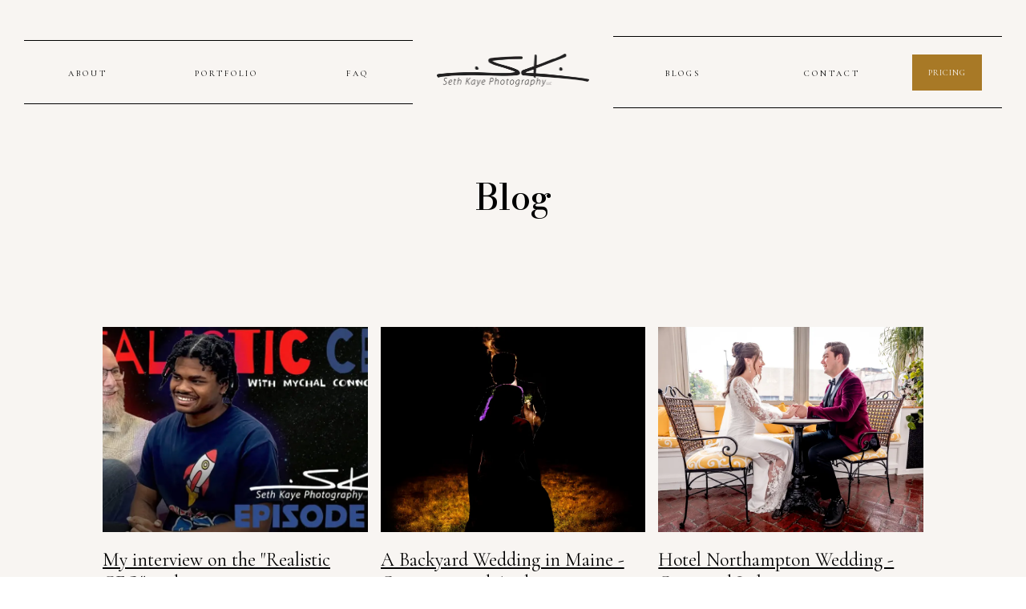

--- FILE ---
content_type: text/html; charset=utf-8
request_url: https://www.sethkaye.com/blogs
body_size: 70018
content:
<!DOCTYPE html><html><head><meta charSet="utf-8"/><meta name="viewport" content="width=device-width, initial-scale=1"/><link rel="icon" type="image/png" href="https://storage.googleapis.com/bookfocal-production/images/b5dd6d2fc9fe41efab0b327d18de7860.png"/><title>Blogs   Seth Kaye |  Photographer Chicopee, MA, USA</title><meta name="description" content="&lt;p&gt;Seth Kaye is a multiple-award-winning, nationally and internationally published documentary wedding photographer. He has been recognized as one of "/><meta property="og:title" content="Blogs - Seth Kaye |  Photographer Chicopee, MA, USA"/><meta property="og:description" content="&lt;p&gt;Seth Kaye is a multiple-award-winning, nationally and internationally published documentary wedding photographer. He has been recognized as one of "/><meta property="og:url" content="https://www.sethkaye.com/blogs"/><meta property="og:image" content="https://storage.googleapis.com/bookfocal-production/images/f032d51d76a5486ab5c5391cf6e79e2b.png"/><link rel="canonical" href="https://www.sethkaye.com/blogs"/><link rel="preconnect" href="https://fonts.googleapis.com"/><link rel="preconnect" href="https://fonts.gstatic.com"/><link rel="stylesheet" data-href="https://fonts.googleapis.com/css2?family=Bodoni Moda:wght@400;500;600&amp;family=Cormorant Garamond:wght@300;400&amp;display=swap" data-optimized-fonts="true"/><meta name="next-head-count" content="13"/><script>
                !function(e){if(!window.pintrk){window.pintrk = function () {
                window.pintrk.queue.push(Array.prototype.slice.call(arguments))};var
                n=window.pintrk;n.queue=[],n.version="3.0";var
                t=document.createElement("script");t.async=!0,t.src=e;var
                r=document.getElementsByTagName("script")[0];
                r.parentNode.insertBefore(t,r)}}("https://s.pinimg.com/ct/core.js");
                pintrk('load', '2614334380081'); // No email passed on initial load
                pintrk('page'); // Tracks pageview on initial load
              </script><script>
                !function (w, d, t) {
                  w.TiktokAnalyticsObject=t;var ttq=w[t]=w[t]||[];
                  ttq.methods=["page","track","identify","instances","debug","on","off","once","ready","alias","group","enableCookie","disableCookie","holdConsent","revokeConsent","grantConsent"];
                  ttq.setAndDefer=function(t,e){t[e]=function(){t.push([e].concat(Array.prototype.slice.call(arguments,0)))}};for(var i=0;i<ttq.methods.length;i++)ttq.setAndDefer(ttq,ttq.methods[i]);
                  ttq.instance=function(t){for(var e=ttq._i[t]||[],n=0;n<ttq.methods.length;n++)ttq.setAndDefer(e,ttq.methods[n]);return e},
                  ttq.load=function(e,n){var r="https://analytics.tiktok.com/i18n/pixel/events.js",o=n&&n.partner;
                  ttq._i=ttq._i||{},ttq._i[e]=[],ttq._i[e]._u=r,ttq._t=ttq._t||{},ttq._t[e]=+new Date,ttq._o=ttq._o||{},ttq._o[e]=n||{};
                  n=document.createElement("script"),n.type="text/javascript",n.async=!0,n.src=r+"?sdkid="+e+"&lib="+t;
                  e=document.getElementsByTagName("script")[0];e.parentNode.insertBefore(n,e)};
                
                  ttq.load('CUT4PVBC77U8E2TJQ5DG');
                  ttq.page();
                }(window, document, 'ttq');
              </script><noscript><img height="1" width="1" style="display:none" alt="" src="https://ct.pinterest.com/v3/?event=init&amp;tid=2614334380081&amp;noscript=1"/></noscript><link rel="preload" href="/_next/static/css/bea4c3d1630a52c0.css" as="style"/><link rel="stylesheet" href="/_next/static/css/bea4c3d1630a52c0.css" data-n-g=""/><noscript data-n-css=""></noscript><script defer="" nomodule="" src="/_next/static/chunks/polyfills-c67a75d1b6f99dc8.js"></script><script src="/_next/static/chunks/webpack-05309af8da289e94.js" defer=""></script><script src="/_next/static/chunks/framework-757fcde2339bfbd3.js" defer=""></script><script src="/_next/static/chunks/main-d41b5bcdec35fa34.js" defer=""></script><script src="/_next/static/chunks/pages/_app-52e4aad5b053b33b.js" defer=""></script><script src="/_next/static/chunks/d0447323-2315c98fb77a373d.js" defer=""></script><script src="/_next/static/chunks/1bfc9850-49e53270c8fa561b.js" defer=""></script><script src="/_next/static/chunks/ae51ba48-d1b00792472e7a39.js" defer=""></script><script src="/_next/static/chunks/95b64a6e-33322dac41466bd9.js" defer=""></script><script src="/_next/static/chunks/17007de1-cd3b8bcd7529b6cb.js" defer=""></script><script src="/_next/static/chunks/252f366e-0d2d68e5526e4801.js" defer=""></script><script src="/_next/static/chunks/7f0c75c1-938b6379430d6d37.js" defer=""></script><script src="/_next/static/chunks/7997-93fcd8828e49f08e.js" defer=""></script><script src="/_next/static/chunks/5935-6c6798358402942c.js" defer=""></script><script src="/_next/static/chunks/5705-4048782c7a7bc2dc.js" defer=""></script><script src="/_next/static/chunks/9022-2dfd3c985c3759f7.js" defer=""></script><script src="/_next/static/chunks/6276-42b2b6af55570f74.js" defer=""></script><script src="/_next/static/chunks/pages/blogs-b1df36c2a60f8f9d.js" defer=""></script><script src="/_next/static/RF_dIOHODugq7yLTR3s6I/_buildManifest.js" defer=""></script><script src="/_next/static/RF_dIOHODugq7yLTR3s6I/_ssgManifest.js" defer=""></script><style data-styled="" data-styled-version="5.3.6">html{--forward:#f4b436;--black:#1f1b17;--white:#faf9f5;--success:#53A76B;--modal-yellow:#FFFBF5;--grey:#8C94A3;--light-grey:#EBECF0;--input-grey:#979797;--input-border:rgba(0,0,0,0.3);--input-black:#191919;--background-grey:#fafafa;--error:#EC6A34;--nav-white:#F4F3F2;--form-grey:#dee2e6;--dark-grey-1:#4d4b4b;--dark-grey-2:#626161;--light-grey-1:#a09f9f;--dark-yellow:#f1a50d;--light-yellow:#fff2d9;}/*!sc*/
data-styled.g1[id="sc-global-eSuOfL1"]{content:"sc-global-eSuOfL1,"}/*!sc*/
.lndNkb{display:-webkit-box;display:-webkit-flex;display:-ms-flexbox;display:flex;-webkit-box-pack:center;-webkit-justify-content:center;-ms-flex-pack:center;justify-content:center;padding:10px;margin:10px 0;}/*!sc*/
@media (max-width:768px){}/*!sc*/
data-styled.g2[id="sc-4690244b-0"]{content:"lndNkb,"}/*!sc*/
.kqMJWo{display:-webkit-box;display:-webkit-flex;display:-ms-flexbox;display:flex;-webkit-align-items:center;-webkit-box-align:center;-ms-flex-align:center;align-items:center;-webkit-box-pack:center;-webkit-justify-content:center;-ms-flex-pack:center;justify-content:center;margin-right:auto;margin-left:auto;}/*!sc*/
data-styled.g3[id="sc-4690244b-1"]{content:"kqMJWo,"}/*!sc*/
.boLzPV{margin:0 5px;background-color:transparent;color:#A87926;-webkit-text-decoration:none;text-decoration:none;margin:0 5px;}/*!sc*/
data-styled.g4[id="sc-4690244b-2"]{content:"boLzPV,"}/*!sc*/
.zewHQ{width:24px;height:24px;}/*!sc*/
data-styled.g5[id="sc-4690244b-3"]{content:"zewHQ,"}/*!sc*/
.ePStfe{width:24px;height:24px;}/*!sc*/
data-styled.g7[id="sc-4690244b-5"]{content:"ePStfe,"}/*!sc*/
.dOvsAm{width:28px;height:28px;}/*!sc*/
data-styled.g11[id="sc-4690244b-9"]{content:"dOvsAm,"}/*!sc*/
.gFCDDs{width:100%;}/*!sc*/
data-styled.g51[id="sc-5cd76155-0"]{content:"gFCDDs,"}/*!sc*/
.jrAZYp{width:100%;}/*!sc*/
.jrAZYp img{height:20vw;object-fit:cover;width:100%;min-width:100%;}/*!sc*/
@media screen and (max-width:550px){.jrAZYp img{height:auto;}}/*!sc*/
data-styled.g52[id="sc-5cd76155-1"]{content:"jrAZYp,"}/*!sc*/
.cYBxAm{padding:0 2rem;padding:0;}/*!sc*/
data-styled.g53[id="sc-5cd76155-2"]{content:"cYBxAm,"}/*!sc*/
.kbGIGB{margin:1rem 0;font-size:24px;font-family:Cormorant Garamond;white-space:nowrap;text-overflow:ellipsis;overflow:hidden;-webkit-text-decoration:underline;text-decoration:underline;text-align:center;text-align:left;}/*!sc*/
@media screen and (max-width:550px){.kbGIGB{font-size:24px;}}/*!sc*/
@supports (-webkit-line-clamp:3){.kbGIGB{white-space:initial;display:-webkit-box;-webkit-line-clamp:3;-webkit-box-orient:vertical;}}/*!sc*/
data-styled.g54[id="sc-5cd76155-3"]{content:"kbGIGB,"}/*!sc*/
.dbLlSk{-webkit-text-decoration:underline;text-decoration:underline;font-size:18px;-webkit-letter-spacing:2px;-moz-letter-spacing:2px;-ms-letter-spacing:2px;letter-spacing:2px;font-family:Cormorant Garamond;}/*!sc*/
data-styled.g55[id="sc-5cd76155-4"]{content:"dbLlSk,"}/*!sc*/
.EXDBO{display:-webkit-box;display:-webkit-flex;display:-ms-flexbox;display:flex;-webkit-flex-direction:column;-ms-flex-direction:column;flex-direction:column;-webkit-align-items:center;-webkit-box-align:center;-ms-flex-align:center;align-items:center;width:100%;background:#F8F5F2;padding:80px 10vw;font-family:Cormorant Garamond;font-weight:400;color:#000000;}/*!sc*/
@media (max-width:550px){.EXDBO{padding:80px 20px;}}/*!sc*/
data-styled.g264[id="sc-74315d6a-0"]{content:"EXDBO,"}/*!sc*/
.kdYRaY{position:relative;min-height:9rem;min-width:15rem;max-width:15rem;}/*!sc*/
@media (max-width:767px){.kdYRaY{position:relative;min-width:auto;max-width:100%;min-height:8rem;}}/*!sc*/
data-styled.g265[id="sc-74315d6a-1"]{content:"kdYRaY,"}/*!sc*/
.gyANMG{position:absolute;object-fit:contain;left:0;top:auto;right:auto;bottom:0;width:100%;height:100%;margin-top:30px;padding:0 3% 10px;-webkit-flex:1;-ms-flex:1;flex:1;vertical-align:middle;display:inline-block;}/*!sc*/
@media (max-width:1200px){.gyANMG{margin:0;-webkit-flex:inherit;-ms-flex:inherit;flex:inherit;}}/*!sc*/
@media (max-width:767px){.gyANMG{width:100%;height:100%;max-height:130px;position:initial;}}/*!sc*/
data-styled.g266[id="sc-74315d6a-2"]{content:"gyANMG,"}/*!sc*/
.dZiWES{display:-webkit-box;display:-webkit-flex;display:-ms-flexbox;display:flex;-webkit-flex-direction:column;-ms-flex-direction:column;flex-direction:column;width:100%;max-width:1800px;padding:0 10px;}/*!sc*/
@media (max-width:550px){.dZiWES{padding:0;}}/*!sc*/
data-styled.g267[id="sc-74315d6a-3"]{content:"dZiWES,"}/*!sc*/
.dGNNGR{display:-webkit-box;display:-webkit-flex;display:-ms-flexbox;display:flex;width:100%;-webkit-box-pack:center;-webkit-justify-content:center;-ms-flex-pack:center;justify-content:center;padding:10px;}/*!sc*/
data-styled.g269[id="sc-74315d6a-5"]{content:"dGNNGR,"}/*!sc*/
.kPbwIQ{position:relative;display:-webkit-box;display:-webkit-flex;display:-ms-flexbox;display:flex;-webkit-box-pack:center;-webkit-justify-content:center;-ms-flex-pack:center;justify-content:center;-webkit-align-items:center;-webkit-box-align:center;-ms-flex-align:center;align-items:center;}/*!sc*/
data-styled.g270[id="sc-74315d6a-6"]{content:"kPbwIQ,"}/*!sc*/
.fHLXEF{width:100%;display:-webkit-box;display:-webkit-flex;display:-ms-flexbox;display:flex;-webkit-box-pack:center;-webkit-justify-content:center;-ms-flex-pack:center;justify-content:center;-webkit-align-items:center;-webkit-box-align:center;-ms-flex-align:center;align-items:center;margin:40px 0 20px 0;}/*!sc*/
@media screen and (max-width:768px){.fHLXEF{-webkit-flex-direction:column;-ms-flex-direction:column;flex-direction:column;margin:0;}}/*!sc*/
data-styled.g272[id="sc-74315d6a-8"]{content:"fHLXEF,"}/*!sc*/
.iSUWwj{display:-webkit-box;display:-webkit-flex;display:-ms-flexbox;display:flex;width:100%;height:110px;border-bottom:1px solid #000000;margin:0 30px 0 0;}/*!sc*/
@media screen and (max-width:550px){.iSUWwj{-webkit-flex-direction:column;-ms-flex-direction:column;flex-direction:column;margin:0;height:100%;border-bottom:none;}}/*!sc*/
.hkiab{display:-webkit-box;display:-webkit-flex;display:-ms-flexbox;display:flex;width:100%;height:110px;border-bottom:1px solid #000000;margin:0 0 0 30px;}/*!sc*/
@media screen and (max-width:550px){.hkiab{-webkit-flex-direction:column;-ms-flex-direction:column;flex-direction:column;margin:0;height:100%;border-bottom:none;}}/*!sc*/
data-styled.g273[id="sc-74315d6a-9"]{content:"iSUWwj,hkiab,"}/*!sc*/
.gmJrLf{display:-webkit-box;display:-webkit-flex;display:-ms-flexbox;display:flex;cursor:pointer;-webkit-flex-direction:row;-ms-flex-direction:row;flex-direction:row;text-transform:capitalize;-webkit-box-pack:space-around;-webkit-justify-content:space-around;-ms-flex-pack:space-around;justify-content:space-around;-webkit-flex:1;-ms-flex:1;flex:1;-webkit-align-items:center;-webkit-box-align:center;-ms-flex-align:center;align-items:center;margin:15px 0;font-size:16px;font-size:9px;}/*!sc*/
@media(max-width:550px){.gmJrLf{font-size:16px;}}/*!sc*/
data-styled.g274[id="sc-74315d6a-10"]{content:"gmJrLf,"}/*!sc*/
.bleAfM{position:unset;bottom:0;cursor:pointer;}/*!sc*/
@media (max-width:768px){.bleAfM{margin:10px 0;}}/*!sc*/
data-styled.g275[id="sc-74315d6a-11"]{content:"bleAfM,"}/*!sc*/
.fCrmla{text-transform:uppercase;position:relative;cursor:pointer;padding:15px;font-weight:400;background-repeat:no-repeat;box-sizing:border-box;width:200px;margin:15px 0;height:50px;border:none;z-index:1;overflow:hidden;background:#A87926;color:#F8F5F2;font-size:16px;}/*!sc*/
@media(max-width:550px){.fCrmla{font-size:16px;}}/*!sc*/
data-styled.g276[id="sc-74315d6a-12"]{content:"fCrmla,"}/*!sc*/
.dlBGqb{color:#A87926;font-size:400;padding-top:40px;}/*!sc*/
@media (max-width:550px){.dlBGqb{padding-top:15px;}}/*!sc*/
data-styled.g277[id="sc-74315d6a-13"]{content:"dlBGqb,"}/*!sc*/
.flIIXF{width:100%;display:-webkit-box;display:-webkit-flex;display:-ms-flexbox;display:flex;-webkit-flex-direction:column;-ms-flex-direction:column;flex-direction:column;-webkit-align-items:center;-webkit-box-align:center;-ms-flex-align:center;align-items:center;font-weight:400;position:-webkit-sticky;position:sticky;top:-180px;-webkit-transition:top 0.3s ease-in;transition:top 0.3s ease-in;z-index:10;height:180px;font-family:Cormorant Garamond,sans-serif;}/*!sc*/
@media (max-width:991px){.flIIXF{height:100px;top:-100px;}}/*!sc*/
data-styled.g281[id="sc-bbeaf4cd-0"]{content:"flIIXF,"}/*!sc*/
.dpzvtI{background:#F8F5F2;position:relative;display:-webkit-box;display:-webkit-flex;display:-ms-flexbox;display:flex;-webkit-flex-direction:column;-ms-flex-direction:column;flex-direction:column;width:100%;height:100%;}/*!sc*/
data-styled.g282[id="sc-bbeaf4cd-1"]{content:"dpzvtI,"}/*!sc*/
.gFfqPN{position:relative;overflow:visible;-webkit-box-pack:center;-webkit-justify-content:center;-ms-flex-pack:center;justify-content:center;-webkit-flex:0 auto;-ms-flex:0 auto;flex:0 auto;cursor:pointer;width:100%;display:-webkit-box;display:-webkit-flex;display:-ms-flexbox;display:flex;margin:0 auto;height:200px;}/*!sc*/
data-styled.g283[id="sc-bbeaf4cd-2"]{content:"gFfqPN,"}/*!sc*/
.bIeLPV{position:absolute;left:0;top:0px;right:0;display:block;height:100%;background-color:transparent;z-index:100;}/*!sc*/
data-styled.g284[id="sc-bbeaf4cd-3"]{content:"bIeLPV,"}/*!sc*/
.gCWQEi{width:100%;display:-webkit-box;display:-webkit-flex;display:-ms-flexbox;display:flex;height:100%;margin:0 auto;padding:0 30px;-webkit-align-items:center;-webkit-box-align:center;-ms-flex-align:center;align-items:center;border:1px hsla(0,0%,100%,0.07);border-radius:3px;top:0px;}/*!sc*/
@media (min-width:1440px){.gCWQEi{position:relative;overflow:visible;-webkit-box-pack:center;-webkit-box-pack:center;-webkit-justify-content:center;-ms-flex-pack:center;justify-content:center;-webkit-box-flex:0;-webkit-flex:0 auto;-ms-flex:0 auto;flex:0 auto;}}/*!sc*/
@media (max-width:991px){.gCWQEi{width:100%;display:-webkit-box;display:-webkit-flex;display:-ms-flexbox;display:flex;height:100%;margin:0 auto;padding:0 3%;-webkit-align-items:center;-webkit-box-align:center;-ms-flex-align:center;align-items:center;border:1px hsla(0,0%,100%,0.07);border-radius:3px;-webkit-box-pack:justify;-webkit-justify-content:space-between;-ms-flex-pack:justify;justify-content:space-between;}}/*!sc*/
data-styled.g285[id="sc-bbeaf4cd-4"]{content:"gCWQEi,"}/*!sc*/
.kOveZG{min-width:140px;max-width:140px;height:auto;margin:0;}/*!sc*/
@media (min-width:768px){.kOveZG{-webkit-box-pack:center;-webkit-justify-content:center;-ms-flex-pack:center;justify-content:center;min-width:190px;margin:0 30px;}}/*!sc*/
data-styled.g286[id="sc-bbeaf4cd-5"]{content:"kOveZG,"}/*!sc*/
.bCCegr{width:100%;height:100%;object-fit:contain;}/*!sc*/
data-styled.g287[id="sc-bbeaf4cd-6"]{content:"bCCegr,"}/*!sc*/
.hmfYjR{display:-webkit-box;display:-webkit-flex;display:-ms-flexbox;display:flex;width:100%;height:80px;-webkit-align-items:center;-webkit-box-align:center;-ms-flex-align:center;align-items:center;color:#000000;position:relative;-webkit-transition:2s;transition:2s;}/*!sc*/
.hmfYjR::before{content:'';position:absolute;width:0px;height:100%;border-top:1px solid #000000;border-bottom:1px solid #000000;-webkit-transition:2s;transition:2s;}/*!sc*/
@media (max-width:991px){.hmfYjR{display:block;overflow:hidden;height:0;top:100%;width:100%;position:absolute;-webkit-flex-direction:column;-ms-flex-direction:column;flex-direction:column;-webkit-transition:height 0.4s ease-in-out 0.1s;transition:height 0.4s ease-in-out 0.1s;-webkit-transition-delay:0.1s;transition-delay:0.1s;border-bottom:none;z-index:10;-webkit-box-pack:center;-webkit-justify-content:center;-ms-flex-pack:center;justify-content:center;-webkit-align-self:auto;-ms-flex-item-align:auto;align-self:auto;-webkit-flex:1;-ms-flex:1;flex:1;margin:0 auto;border-bottom-width:0;}}/*!sc*/
@media (max-width:550px){.hmfYjR{height:0;}}/*!sc*/
.eIRqjf{display:-webkit-box;display:-webkit-flex;display:-ms-flexbox;display:flex;width:100%;height:80px;-webkit-align-items:center;-webkit-box-align:center;-ms-flex-align:center;align-items:center;color:#000000;position:relative;-webkit-transition:2s;transition:2s;}/*!sc*/
.eIRqjf::before{content:'';position:absolute;width:0px;height:90px;border-top:1px solid #000000;border-bottom:1px solid #000000;-webkit-transition:2s;transition:2s;right:0px;}/*!sc*/
@media (max-width:991px){.eIRqjf{display:block;overflow:hidden;height:0;top:100%;width:100%;position:absolute;-webkit-flex-direction:column;-ms-flex-direction:column;flex-direction:column;-webkit-transition:height 0.4s ease-in-out 0.1s;transition:height 0.4s ease-in-out 0.1s;-webkit-transition-delay:0.1s;transition-delay:0.1s;border-bottom:none;z-index:10;-webkit-box-pack:center;-webkit-justify-content:center;-ms-flex-pack:center;justify-content:center;-webkit-align-self:auto;-ms-flex-item-align:auto;align-self:auto;-webkit-flex:1;-ms-flex:1;flex:1;margin:0 auto;border-bottom-width:0;}}/*!sc*/
@media (max-width:550px){.eIRqjf{height:0;}}/*!sc*/
data-styled.g288[id="sc-bbeaf4cd-7"]{content:"hmfYjR,eIRqjf,"}/*!sc*/
.kLigbh{display:-webkit-box;display:-webkit-flex;display:-ms-flexbox;display:flex;width:100%;-webkit-align-items:stretch;-webkit-box-align:stretch;-ms-flex-align:stretch;align-items:stretch;}/*!sc*/
data-styled.g289[id="sc-bbeaf4cd-8"]{content:"kLigbh,"}/*!sc*/
.fNbNmu{display:-webkit-box;display:-webkit-flex;display:-ms-flexbox;display:flex;cursor:pointer;margin:0 auto;padding:20px 10px;-webkit-box-pack:center;-webkit-justify-content:center;-ms-flex-pack:center;justify-content:center;-webkit-align-items:center;-webkit-box-align:center;-ms-flex-align:center;align-items:center;font-weight:400;font-size:16px;font-size:9px;-webkit-transition:color 0.2s,-webkit-transform 0.2s,-webkit-transform 0.2s;-webkit-transition:color 0.2s,transform 0.2s,-webkit-transform 0.2s;transition:color 0.2s,transform 0.2s,-webkit-transform 0.2s;color:#000000;-webkit-letter-spacing:3px;-moz-letter-spacing:3px;-ms-letter-spacing:3px;letter-spacing:3px;text-transform:uppercase;border:1px solid transparent;position:relative;top:0;-webkit-transition:top ease 0.5s;transition:top ease 0.5s;}/*!sc*/
.fNbNmu:hover{background-color:transparent;}/*!sc*/
@media (max-width:1400px){.fNbNmu{padding:20px 7px 18px 7px;}}/*!sc*/
@media (max-width:767px){.fNbNmu{padding:20px 8px;}}/*!sc*/
@media (max-width:550px){.fNbNmu{padding:15px 6px;}}/*!sc*/
.fNbNmu:hover{top:-10px;}/*!sc*/
data-styled.g290[id="sc-bbeaf4cd-9"]{content:"fNbNmu,"}/*!sc*/
.jXIUUg{display:-webkit-box;display:-webkit-flex;display:-ms-flexbox;display:flex;cursor:pointer;-webkit-align-items:center;-webkit-box-align:center;-ms-flex-align:center;align-items:center;-webkit-box-pack:center;-webkit-justify-content:center;-ms-flex-pack:center;justify-content:center;position:relative;top:0;-webkit-transition:top ease 0.5s;transition:top ease 0.5s;color:#F8F5F2;font-family:Cormorant Garamond;font-size:16px;font-size:9px;background:#A87926;text-transform:uppercase;white-space:nowrap;padding:0 20px;height:45px;-webkit-letter-spacing:0.1em;-moz-letter-spacing:0.1em;-ms-letter-spacing:0.1em;letter-spacing:0.1em;margin-right:25px;}/*!sc*/
@media (max-width:768px){.jXIUUg{width:250px;text-align:center;margin:0 0 10px 0;}}/*!sc*/
.jXIUUg:hover{top:-10px;}/*!sc*/
data-styled.g293[id="sc-bbeaf4cd-12"]{content:"jXIUUg,"}/*!sc*/
.iFwnRV{display:-webkit-box;display:-webkit-flex;display:-ms-flexbox;display:flex;-webkit-box-pack:center;-webkit-justify-content:center;-ms-flex-pack:center;justify-content:center;background:#F8F5F2;color:#000000;}/*!sc*/
data-styled.g299[id="sc-6985646c-0"]{content:"iFwnRV,"}/*!sc*/
.lcLbIA{width:100%;}/*!sc*/
data-styled.g300[id="sc-6985646c-1"]{content:"lcLbIA,"}/*!sc*/
.lozbVz{text-align:center;font-size:44px;font-family:Bodoni Moda;padding:2rem 10vw 0 10vw;}/*!sc*/
@media (max-width:1000px){.lozbVz{padding:0rem 2rem 0 2rem;}}/*!sc*/
@media screen and (max-width:550px){.lozbVz{font-size:30px;}}/*!sc*/
data-styled.g301[id="sc-6985646c-2"]{content:"lozbVz,"}/*!sc*/
.dgWCho{display:-webkit-box;display:-webkit-flex;display:-ms-flexbox;display:flex;width:100%;-webkit-box-pack:center;-webkit-justify-content:center;-ms-flex-pack:center;justify-content:center;text-align:center;font-size:20px;font-family:Cormorant Garamond;margin:4rem 0;padding:0 10vw;}/*!sc*/
@media screen and (max-width:550px){.dgWCho{font-size:16px;padding:0 4rem;}}/*!sc*/
data-styled.g302[id="sc-6985646c-3"]{content:"dgWCho,"}/*!sc*/
.gIKYqF{padding:0 10vw;}/*!sc*/
@media screen and (max-width:992px){.gIKYqF{padding:0 5vw;}}/*!sc*/
@media (max-width:550px){.gIKYqF{padding:0 20px;}}/*!sc*/
data-styled.g303[id="sc-6985646c-4"]{content:"gIKYqF,"}/*!sc*/
.cAegcm{max-width:1800px;width:100%;margin:0 auto;display:grid;grid-template-columns:1fr 1fr 1fr;grid-row-gap:16px;grid-column-gap:16px;}/*!sc*/
@media screen and (max-width:991px){.cAegcm{padding:0 5vw;}}/*!sc*/
@media screen and (max-width:550px){.cAegcm{grid-template-columns:99%;padding:0 2%;}}/*!sc*/
data-styled.g304[id="sc-6985646c-5"]{content:"cAegcm,"}/*!sc*/
.cxxkKy{text-align:center;display:-webkit-box;display:-webkit-flex;display:-ms-flexbox;display:flex;-webkit-box-pack:center;-webkit-justify-content:center;-ms-flex-pack:center;justify-content:center;width:100%;margin:3rem 0;}/*!sc*/
data-styled.g305[id="sc-6985646c-6"]{content:"cxxkKy,"}/*!sc*/
.hzIqPE{display:-webkit-box;display:-webkit-flex;display:-ms-flexbox;display:flex;-webkit-align-items:center;-webkit-box-align:center;-ms-flex-align:center;align-items:center;color:#F8F5F2;background-color:#A87926;font-family:Cormorant Garamond;font-size:16px;margin:1rem 1rem;padding:8px 25px;cursor:pointer;text-transform:uppercase;}/*!sc*/
data-styled.g306[id="sc-6985646c-7"]{content:"hzIqPE,"}/*!sc*/
</style><link rel="stylesheet" href="https://fonts.googleapis.com/css2?family=Bodoni Moda:wght@400;500;600&family=Cormorant Garamond:wght@300;400&display=swap"/></head><body><div id="__next"><div><noscript><img height="1" width="1" style="display:none" alt="JavaScript Disabled" src="https://www.facebook.com/tr?id=undefined&amp;ev=PageView&amp;noscript=1"/></noscript><div id="blogs" class="sc-6985646c-0 iFwnRV"><div class="sc-6985646c-1 lcLbIA"><div id="Pebble-navbar" class="sc-bbeaf4cd-0 flIIXF"><div class="sc-bbeaf4cd-1 dpzvtI"><div class="sc-bbeaf4cd-2 gFfqPN"><div class="sc-bbeaf4cd-3 bIeLPV"><div class="sc-bbeaf4cd-4 gCWQEi"><nav id="navbar-1" color="#000000" class="sc-bbeaf4cd-7 hmfYjR"><div class="sc-bbeaf4cd-8 kLigbh"><span color="#000000" class="sc-bbeaf4cd-9 fNbNmu">About</span><span color="#000000" class="sc-bbeaf4cd-9 fNbNmu">Portfolio</span><span color="#000000" class="sc-bbeaf4cd-9 fNbNmu">FAQ</span></div></nav><a class="sc-bbeaf4cd-5 kOveZG" href="/"><img alt="navbar-logo" loading="lazy" width="350" height="350" decoding="async" data-nimg="1" class="sc-bbeaf4cd-6 bCCegr" style="color:transparent" srcSet="/_next/image?url=https%3A%2F%2Fbookfocal-production.b-cdn.net%2Fimages%2Faeb39d82b41944b3812010b71b3115a0.png&amp;w=384&amp;q=75 1x, /_next/image?url=https%3A%2F%2Fbookfocal-production.b-cdn.net%2Fimages%2Faeb39d82b41944b3812010b71b3115a0.png&amp;w=750&amp;q=75 2x" src="/_next/image?url=https%3A%2F%2Fbookfocal-production.b-cdn.net%2Fimages%2Faeb39d82b41944b3812010b71b3115a0.png&amp;w=750&amp;q=75"/></a><nav id="navbar-2" color="#000000" class="sc-bbeaf4cd-7 eIRqjf"><div class="sc-bbeaf4cd-8 kLigbh"><span color="#000000" class="sc-bbeaf4cd-9 fNbNmu">Blogs</span><span color="#000000" class="sc-bbeaf4cd-9 fNbNmu">Contact</span></div><span color="#F8F5F2" class="sc-bbeaf4cd-12 jXIUUg">Pricing</span></nav></div></div></div></div></div><h1 class="sc-6985646c-2 lozbVz">Blog</h1><h3 class="sc-6985646c-3 dgWCho"> </h3><div class="sc-6985646c-4 gIKYqF"><div class="sc-6985646c-5 cAegcm"><a blogLength="" class="sc-5cd76155-0 gFCDDs" href="/blog/myinterviewontherealisticceopodcast"><div class="sc-5cd76155-1 jrAZYp"><img alt="My interview on the &quot;Realistic CEO&quot; podcast." loading="lazy" width="1000" height="1000" decoding="async" data-nimg="1" style="color:transparent" srcSet="/_next/image?url=https%3A%2F%2Fbookfocal-production.b-cdn.net%2Fimages%2F4dd4244a092f42cabdc40adebfc5445b.jpg&amp;w=1080&amp;q=75 1x, /_next/image?url=https%3A%2F%2Fbookfocal-production.b-cdn.net%2Fimages%2F4dd4244a092f42cabdc40adebfc5445b.jpg&amp;w=2048&amp;q=75 2x" src="/_next/image?url=https%3A%2F%2Fbookfocal-production.b-cdn.net%2Fimages%2F4dd4244a092f42cabdc40adebfc5445b.jpg&amp;w=2048&amp;q=75"/></div><div class="sc-5cd76155-2 cYBxAm"><h2 title="My interview on the &quot;Realistic CEO&quot; podcast." class="sc-5cd76155-3 kbGIGB">My interview on the &quot;Realistic CEO&quot; podcast.</h2><span class="sc-5cd76155-4 dbLlSk">Read More</span></div></a><a blogLength="" class="sc-5cd76155-0 gFCDDs" href="/blog/abackyardweddinginmainegenevieveandandrew"><div class="sc-5cd76155-1 jrAZYp"><img alt="A Backyard Wedding in Maine - Genevieve and Andrew" loading="lazy" width="1000" height="1000" decoding="async" data-nimg="1" style="color:transparent" srcSet="/_next/image?url=https%3A%2F%2Fbookfocal-production.b-cdn.net%2Fimages%2Fb616c25501504ff5a8fb410276970718.jpg&amp;w=1080&amp;q=75 1x, /_next/image?url=https%3A%2F%2Fbookfocal-production.b-cdn.net%2Fimages%2Fb616c25501504ff5a8fb410276970718.jpg&amp;w=2048&amp;q=75 2x" src="/_next/image?url=https%3A%2F%2Fbookfocal-production.b-cdn.net%2Fimages%2Fb616c25501504ff5a8fb410276970718.jpg&amp;w=2048&amp;q=75"/></div><div class="sc-5cd76155-2 cYBxAm"><h2 title="A Backyard Wedding in Maine - Genevieve and Andrew" class="sc-5cd76155-3 kbGIGB">A Backyard Wedding in Maine - Genevieve and Andrew</h2><span class="sc-5cd76155-4 dbLlSk">Read More</span></div></a><a blogLength="" class="sc-5cd76155-0 gFCDDs" href="/blog/hotelnorthamptonweddingciaraandlukas"><div class="sc-5cd76155-1 jrAZYp"><img alt="Hotel Northampton Wedding - Ciara and Lukas" loading="lazy" width="1000" height="1000" decoding="async" data-nimg="1" style="color:transparent" srcSet="/_next/image?url=https%3A%2F%2Fbookfocal-production.b-cdn.net%2Fimages%2F4996a964caa84418ab5f1da5a3bcba61.jpg&amp;w=1080&amp;q=75 1x, /_next/image?url=https%3A%2F%2Fbookfocal-production.b-cdn.net%2Fimages%2F4996a964caa84418ab5f1da5a3bcba61.jpg&amp;w=2048&amp;q=75 2x" src="/_next/image?url=https%3A%2F%2Fbookfocal-production.b-cdn.net%2Fimages%2F4996a964caa84418ab5f1da5a3bcba61.jpg&amp;w=2048&amp;q=75"/></div><div class="sc-5cd76155-2 cYBxAm"><h2 title="Hotel Northampton Wedding - Ciara and Lukas" class="sc-5cd76155-3 kbGIGB">Hotel Northampton Wedding - Ciara and Lukas</h2><span class="sc-5cd76155-4 dbLlSk">Read More</span></div></a><a blogLength="" class="sc-5cd76155-0 gFCDDs" href="/blog/smithcollegeengagementsessionnandaandchadsfloralparadise"><div class="sc-5cd76155-1 jrAZYp"><img alt="Smith College Engagement Session - Nanda and Chad&#x27;s Floral Paradise" loading="lazy" width="1000" height="1000" decoding="async" data-nimg="1" style="color:transparent" srcSet="/_next/image?url=https%3A%2F%2Fbookfocal-production.b-cdn.net%2Fimages%2F4aa8210a38f0412c88c96782b7939a10.jpg&amp;w=1080&amp;q=75 1x, /_next/image?url=https%3A%2F%2Fbookfocal-production.b-cdn.net%2Fimages%2F4aa8210a38f0412c88c96782b7939a10.jpg&amp;w=2048&amp;q=75 2x" src="/_next/image?url=https%3A%2F%2Fbookfocal-production.b-cdn.net%2Fimages%2F4aa8210a38f0412c88c96782b7939a10.jpg&amp;w=2048&amp;q=75"/></div><div class="sc-5cd76155-2 cYBxAm"><h2 title="Smith College Engagement Session - Nanda and Chad&#x27;s Floral Paradise" class="sc-5cd76155-3 kbGIGB">Smith College Engagement Session - Nanda and Chad&#x27;s Floral Paradise</h2><span class="sc-5cd76155-4 dbLlSk">Read More</span></div></a><a blogLength="" class="sc-5cd76155-0 gFCDDs" href="/blog/lakehouseguestcottagesoftheberkshiresfrankieandbobbyswedding"><div class="sc-5cd76155-1 jrAZYp"><img alt="Lake House Guest Cottages of the Berkshires - Frankie and Bobby&#x27;s Wedding" loading="lazy" width="1000" height="1000" decoding="async" data-nimg="1" style="color:transparent" srcSet="/_next/image?url=https%3A%2F%2Fbookfocal-production.b-cdn.net%2Fimages%2F31290d01d2af419b84a0c3b7bb72b7fb.jpg&amp;w=1080&amp;q=75 1x, /_next/image?url=https%3A%2F%2Fbookfocal-production.b-cdn.net%2Fimages%2F31290d01d2af419b84a0c3b7bb72b7fb.jpg&amp;w=2048&amp;q=75 2x" src="/_next/image?url=https%3A%2F%2Fbookfocal-production.b-cdn.net%2Fimages%2F31290d01d2af419b84a0c3b7bb72b7fb.jpg&amp;w=2048&amp;q=75"/></div><div class="sc-5cd76155-2 cYBxAm"><h2 title="Lake House Guest Cottages of the Berkshires - Frankie and Bobby&#x27;s Wedding" class="sc-5cd76155-3 kbGIGB">Lake House Guest Cottages of the Berkshires - Frankie and Bobby&#x27;s Wedding</h2><span class="sc-5cd76155-4 dbLlSk">Read More</span></div></a><a blogLength="" class="sc-5cd76155-0 gFCDDs" href="/blog/publickhouseweddinglaurenandtomswintercelebration"><div class="sc-5cd76155-1 jrAZYp"><img alt="Publick House Wedding - Lauren and Tom&#x27;s Winter Celebration" loading="lazy" width="1000" height="1000" decoding="async" data-nimg="1" style="color:transparent" srcSet="/_next/image?url=https%3A%2F%2Fbookfocal-production.b-cdn.net%2Fimages%2F4eef2a685fcb4fafae755cc2c8f62a09.jpg&amp;w=1080&amp;q=75 1x, /_next/image?url=https%3A%2F%2Fbookfocal-production.b-cdn.net%2Fimages%2F4eef2a685fcb4fafae755cc2c8f62a09.jpg&amp;w=2048&amp;q=75 2x" src="/_next/image?url=https%3A%2F%2Fbookfocal-production.b-cdn.net%2Fimages%2F4eef2a685fcb4fafae755cc2c8f62a09.jpg&amp;w=2048&amp;q=75"/></div><div class="sc-5cd76155-2 cYBxAm"><h2 title="Publick House Wedding - Lauren and Tom&#x27;s Winter Celebration" class="sc-5cd76155-3 kbGIGB">Publick House Wedding - Lauren and Tom&#x27;s Winter Celebration</h2><span class="sc-5cd76155-4 dbLlSk">Read More</span></div></a></div><div class="sc-6985646c-6 cxxkKy"><div color="#F8F5F2" class="sc-6985646c-7 hzIqPE">Next<svg stroke="currentColor" fill="currentColor" stroke-width="0" viewBox="0 0 24 24" height="20" width="20" xmlns="http://www.w3.org/2000/svg"><path fill="none" d="M0 0h24v24H0z"></path><path d="M10 6L8.59 7.41 13.17 12l-4.58 4.59L10 18l6-6z"></path></svg></div></div></div><div class="sc-74315d6a-0 EXDBO"><div class="sc-74315d6a-3 dZiWES"><a class="sc-74315d6a-1 kdYRaY" href="/"><img alt="footer-logo" loading="lazy" width="150" height="150" decoding="async" data-nimg="1" class="sc-74315d6a-2 gyANMG" style="color:transparent" srcSet="/_next/image?url=https%3A%2F%2Fbookfocal-production.b-cdn.net%2Fimages%2Faeb39d82b41944b3812010b71b3115a0.png&amp;w=256&amp;q=75 1x, /_next/image?url=https%3A%2F%2Fbookfocal-production.b-cdn.net%2Fimages%2Faeb39d82b41944b3812010b71b3115a0.png&amp;w=384&amp;q=75 2x" src="/_next/image?url=https%3A%2F%2Fbookfocal-production.b-cdn.net%2Fimages%2Faeb39d82b41944b3812010b71b3115a0.png&amp;w=384&amp;q=75"/></a><div class="sc-74315d6a-6 kPbwIQ"><span class="sc-74315d6a-11 bleAfM"><button color="#F8F5F2" class="sc-74315d6a-12 fCrmla">Pricing</button></span></div><div class="sc-74315d6a-8 fHLXEF"><div color="#000000" class="sc-74315d6a-9 iSUWwj"><div class="sc-74315d6a-10 gmJrLf">About</div><div class="sc-74315d6a-10 gmJrLf">Portfolio</div><div class="sc-74315d6a-10 gmJrLf">FAQ</div></div><div color="#000000" class="sc-74315d6a-9 hkiab"><div class="sc-74315d6a-10 gmJrLf">Blogs</div><div class="sc-74315d6a-10 gmJrLf">Contact</div></div></div><div class="sc-74315d6a-5 dGNNGR"><a color="#A87926" class="sc-74315d6a-13 dlBGqb" href="https://www.bookfocal.com/">Designed by FOCAL</a></div><div class="sc-4690244b-0 lndNkb"><div class="sc-4690244b-1 kqMJWo"><a href="https://www.facebook.com/SethKayePhotography" target="_blank" color="#A87926" class="sc-4690244b-2 boLzPV"><svg stroke="currentColor" fill="currentColor" stroke-width="0" role="img" viewBox="0 0 24 24" class="sc-4690244b-3 zewHQ" height="1em" width="1em" xmlns="http://www.w3.org/2000/svg"><title></title><path d="M9.101 23.691v-7.98H6.627v-3.667h2.474v-1.58c0-4.085 1.848-5.978 5.858-5.978.401 0 .955.042 1.468.103a8.68 8.68 0 0 1 1.141.195v3.325a8.623 8.623 0 0 0-.653-.036 26.805 26.805 0 0 0-.733-.009c-.707 0-1.259.096-1.675.309a1.686 1.686 0 0 0-.679.622c-.258.42-.374.995-.374 1.752v1.297h3.919l-.386 2.103-.287 1.564h-3.246v8.245C19.396 23.238 24 18.179 24 12.044c0-6.627-5.373-12-12-12s-12 5.373-12 12c0 5.628 3.874 10.35 9.101 11.647Z"></path></svg></a><a href="https://www.instagram.com/sethkaye" target="_blank" color="#A87926" class="sc-4690244b-2 boLzPV"><svg stroke="currentColor" fill="currentColor" stroke-width="0" role="img" viewBox="0 0 24 24" class="sc-4690244b-5 ePStfe" height="1em" width="1em" xmlns="http://www.w3.org/2000/svg"><title></title><path d="M12 0C8.74 0 8.333.015 7.053.072 5.775.132 4.905.333 4.14.63c-.789.306-1.459.717-2.126 1.384S.935 3.35.63 4.14C.333 4.905.131 5.775.072 7.053.012 8.333 0 8.74 0 12s.015 3.667.072 4.947c.06 1.277.261 2.148.558 2.913.306.788.717 1.459 1.384 2.126.667.666 1.336 1.079 2.126 1.384.766.296 1.636.499 2.913.558C8.333 23.988 8.74 24 12 24s3.667-.015 4.947-.072c1.277-.06 2.148-.262 2.913-.558.788-.306 1.459-.718 2.126-1.384.666-.667 1.079-1.335 1.384-2.126.296-.765.499-1.636.558-2.913.06-1.28.072-1.687.072-4.947s-.015-3.667-.072-4.947c-.06-1.277-.262-2.149-.558-2.913-.306-.789-.718-1.459-1.384-2.126C21.319 1.347 20.651.935 19.86.63c-.765-.297-1.636-.499-2.913-.558C15.667.012 15.26 0 12 0zm0 2.16c3.203 0 3.585.016 4.85.071 1.17.055 1.805.249 2.227.415.562.217.96.477 1.382.896.419.42.679.819.896 1.381.164.422.36 1.057.413 2.227.057 1.266.07 1.646.07 4.85s-.015 3.585-.074 4.85c-.061 1.17-.256 1.805-.421 2.227-.224.562-.479.96-.899 1.382-.419.419-.824.679-1.38.896-.42.164-1.065.36-2.235.413-1.274.057-1.649.07-4.859.07-3.211 0-3.586-.015-4.859-.074-1.171-.061-1.816-.256-2.236-.421-.569-.224-.96-.479-1.379-.899-.421-.419-.69-.824-.9-1.38-.165-.42-.359-1.065-.42-2.235-.045-1.26-.061-1.649-.061-4.844 0-3.196.016-3.586.061-4.861.061-1.17.255-1.814.42-2.234.21-.57.479-.96.9-1.381.419-.419.81-.689 1.379-.898.42-.166 1.051-.361 2.221-.421 1.275-.045 1.65-.06 4.859-.06l.045.03zm0 3.678c-3.405 0-6.162 2.76-6.162 6.162 0 3.405 2.76 6.162 6.162 6.162 3.405 0 6.162-2.76 6.162-6.162 0-3.405-2.76-6.162-6.162-6.162zM12 16c-2.21 0-4-1.79-4-4s1.79-4 4-4 4 1.79 4 4-1.79 4-4 4zm7.846-10.405c0 .795-.646 1.44-1.44 1.44-.795 0-1.44-.646-1.44-1.44 0-.794.646-1.439 1.44-1.439.793-.001 1.44.645 1.44 1.439z"></path></svg></a><a href="https://www.youtube.com/@AskaWedPhotog" target="_blank" color="#A87926" class="sc-4690244b-2 boLzPV"><svg stroke="currentColor" fill="currentColor" stroke-width="0" viewBox="0 0 16 16" class="sc-4690244b-9 dOvsAm" height="1em" width="1em" xmlns="http://www.w3.org/2000/svg"><path fill-rule="evenodd" clip-rule="evenodd" d="M8.5 1a6.5 6.5 0 1 1 0 13 6.5 6.5 0 0 1 0-13zm4.894 4a5.527 5.527 0 0 0-3.053-2.676c.444.84.765 1.74.953 2.676h2.1zm.582 2.995A5.11 5.11 0 0 0 14 7.5a5.464 5.464 0 0 0-.213-1.5h-2.342c.032.331.055.664.055 1a10.114 10.114 0 0 1-.206 2h2.493c.095-.329.158-.665.19-1.005zm-3.535 0l.006-.051A9.04 9.04 0 0 0 10.5 7a8.994 8.994 0 0 0-.076-1H6.576A8.82 8.82 0 0 0 6.5 7a8.98 8.98 0 0 0 .233 2h3.534c.077-.332.135-.667.174-1.005zM10.249 5a8.974 8.974 0 0 0-1.255-2.97C8.83 2.016 8.666 2 8.5 2a3.62 3.62 0 0 0-.312.015l-.182.015L8 2.04A8.97 8.97 0 0 0 6.751 5h3.498zM5.706 5a9.959 9.959 0 0 1 .966-2.681A5.527 5.527 0 0 0 3.606 5h2.1zM3.213 6A5.48 5.48 0 0 0 3 7.5 5.48 5.48 0 0 0 3.213 9h2.493A10.016 10.016 0 0 1 5.5 7c0-.336.023-.669.055-1H3.213zm2.754 4h-2.36a5.515 5.515 0 0 0 3.819 2.893A10.023 10.023 0 0 1 5.967 10zM8.5 12.644A8.942 8.942 0 0 0 9.978 10H7.022A8.943 8.943 0 0 0 8.5 12.644zM11.033 10a10.024 10.024 0 0 1-1.459 2.893A5.517 5.517 0 0 0 13.393 10h-2.36z"></path></svg></a></div></div></div></div></div></div></div></div><script id="__NEXT_DATA__" type="application/json">{"props":{"pageProps":{"env":"bookfocal-production","API_LINK_BASE":"https://api.bookfocal.com/v2","desktopHeroImages":[{"id":"843680a8-1793-4e2b-aab1-ad1df11360d4","identifier":"843680a8-1793-4e2b-aab1-ad1df11360d4","src":"https://storage.googleapis.com/bookfocal-production/images/79e06bb4fa9648d586492f00d723738b.jpg","height":1999,"width":3000},{"id":"9799a6d2-4179-45d9-be8c-0778f5d3051d","identifier":"9799a6d2-4179-45d9-be8c-0778f5d3051d","src":"https://storage.googleapis.com/bookfocal-production/images/315c156a4cbb456abd8ed9aae106eeef.jpg","height":2000,"width":3000},{"id":"916e444e-79cd-4c1e-bfb5-7e7374159e85","identifier":"916e444e-79cd-4c1e-bfb5-7e7374159e85","src":"https://storage.googleapis.com/bookfocal-production/images/df5882f5ec4149d99075d782fb606f5c.jpg","height":667,"width":1000},{"id":"5c3e5709-535e-428a-8d61-bac2b9149c9b","identifier":"5c3e5709-535e-428a-8d61-bac2b9149c9b","src":"https://storage.googleapis.com/bookfocal-production/images/4342c418fd3c40f793f56864133c66a1.jpg","height":2000,"width":3000}],"mobileHeroImages":[{"id":"886f8068-94c7-4e01-abb9-4b9cd8fd82ef","identifier":"886f8068-94c7-4e01-abb9-4b9cd8fd82ef","src":"https://storage.googleapis.com/bookfocal-production/images/91967787b8744647bd5b8d34b0b74c98.jpg","height":3000,"width":2000},{"id":"b59267c2-5b25-4f93-b7ae-fa2c9dfcaa68","identifier":"b59267c2-5b25-4f93-b7ae-fa2c9dfcaa68","src":"https://storage.googleapis.com/bookfocal-production/images/2e25520c7ae547588bae6d39504f39f6.jpg","height":2998,"width":2000},{"id":"99fb5045-44df-4981-ad94-f2a856cf0a55","identifier":"99fb5045-44df-4981-ad94-f2a856cf0a55","src":"https://storage.googleapis.com/bookfocal-production/images/2e15b78eddc741e88774c003d0a4c45d.jpg","height":1000,"width":667},{"id":"3e842e1b-e3f7-48b2-9965-644b2ce3356a","identifier":"3e842e1b-e3f7-48b2-9965-644b2ce3356a","src":"https://storage.googleapis.com/bookfocal-production/images/ecd15d58101c4d9eaed9fca4838ec8a3.jpg","height":3000,"width":2000}],"featuredPacks":[],"featuredGalleries":[],"clientFeedbacks":[{"identifier":"2e6f651a-d14c-4e88-9cbc-0c303a75b400","name":"Tori \u0026 Andrew","description":"Seth has been a dream to work with! We had never worked with a professional photographer before, but we felt so comfortable with Seth after just a couple minutes. He was very accommodating and communicative throughout the process. Most importantly, we LOVE the photos! He did such an incredible job capturing all the special moments that day. When we finally had our big ceremony Seth was incredible! He was fantastic leading up to the wedding nailing down all the details with us and making sure everything we wanted captured that day was on his list. When it came time for family portraits he did a great job corralling everyone but still keeping it light hearted and fun. I can't recommend him enough!","display_image":null,"display_images":[{"identifier":"a55a8472-fbd8-401e-8688-6f211e884b83","image":"https://storage.googleapis.com/bookfocal-production/images/91561e06ed104d718447a14242c1769a.jpg","thumbnail":"https://storage.googleapis.com/bookfocal-production/images/87642c8c864e49838847c6c6757f3476.jpg","mobile_thumbnail":"https://storage.googleapis.com/bookfocal-production/images/ff6cef72235347378d8821b80c533f52.jpg","preload":"https://storage.googleapis.com/bookfocal-production/images/80848f372f92482f85b85d35153500ac.jpg","dimensions":{"width":1000,"height":1500},"image_title":null,"filesize_mb":null}]},{"identifier":"0ff92cb5-60f9-41fd-bedc-f1b4bbb26406","name":"Morgan \u0026 Yev","description":"I have no words. Seth was absolutely incredible! He made us feel comfortable, calm, and confident in front of the camera. I'm not usually a big fan of taking photos but working with Seth took so much of the worry off my shoulders and it shows. The pictures we received absolutely blew our minds. They are more beautiful than we could have ever imagined. They tell the story of our wedding day perfectly. They captured how much fun we had and all the little moments in between. He picked up on who my husband and I are as a couple and ran with it! Perfect isn't even the right word!! I HIGHLY recommend working with him!!","display_image":null,"display_images":[{"identifier":"5d9388be-88cd-4ecd-ac73-9334a04ed806","image":"https://storage.googleapis.com/bookfocal-production/images/b22580add54c4bdebdb729ede7b1c54e.jpg","thumbnail":"https://storage.googleapis.com/bookfocal-production/images/2ea43a787ad14db5aee635093127ee48.jpg","mobile_thumbnail":"https://storage.googleapis.com/bookfocal-production/images/aa9ec79608eb4c14b90da83e43c5e6c5.jpg","preload":"https://storage.googleapis.com/bookfocal-production/images/d5bb40845764408aa240910646d92987.jpg","dimensions":{"width":1000,"height":1500},"image_title":null,"filesize_mb":null}]},{"identifier":"a5627538-ccd9-4860-b182-0d12ef10a34c","name":"Leah \u0026 Croix","description":"Seth Kaye is a phenomenal photographer and was absolutely a joy to work with. He is extremely professional, very detailed oriented, and a pleasure to have around. He had a nice calming presence on such a crazy hectic day! I received so many compliments from my guests on how nice he was as well as how amazing the pictures turned out! It’s so important to catch the moment and he was able to do that and more. Being the bride I didn’t get to see a lot of what was going on because how crazy the day is, and it was nice to look back on the pictures to see things I didn’t even know took place. I highly, highly recommend Seth. He’s a two in one. He has a great presence and his work is amazing! Hard to come by both!","display_image":null,"display_images":[{"identifier":"53bd1d37-6d71-4599-abdb-d3b9def433a9","image":"https://storage.googleapis.com/bookfocal-production/images/fcba7de3053345c2985187f0402507c7.jpg","thumbnail":"https://storage.googleapis.com/bookfocal-production/images/4a1b22e53d354c859b3b0a6b2a8e616a.jpg","mobile_thumbnail":"https://storage.googleapis.com/bookfocal-production/images/b77fe18c734d4e78a78702f0eba76268.jpg","preload":"https://storage.googleapis.com/bookfocal-production/images/2fd92e82fe764b13a6819edc79b8360a.jpg","dimensions":{"width":1000,"height":1500},"image_title":null,"filesize_mb":null}]},{"identifier":"ac7c3113-c3d4-4ad1-9bf6-35ac622d5b07","name":"Caroline \u0026 Jake","description":"Seth was wonderful to work with from the moment we first reached out to him. He took phenomenal engagement photos and wedding photos, and was so organized and professional with everything. He really listened to us about what we wanted and got all the shots we discussed at the wedding. At our engagement session and wedding, he made us feel so comfortable and was truly so easy to work with. I would highly recommend him to anyone looking for a wedding photographer!","display_image":null,"display_images":[{"identifier":"9809aa2e-e900-4701-8528-f9b452837cd8","image":"https://storage.googleapis.com/bookfocal-production/images/f6cb38e504e74c148e888ab2df590b16.jpg","thumbnail":"https://storage.googleapis.com/bookfocal-production/images/5f38d59c703b4ad5bafac368e42b5525.jpg","mobile_thumbnail":"https://storage.googleapis.com/bookfocal-production/images/c92bbb4557114a64a872bd9ce005c469.jpg","preload":"https://storage.googleapis.com/bookfocal-production/images/41b8318ba0f64078aa0a0ac77225838d.jpg","dimensions":{"width":999,"height":1500},"image_title":null,"filesize_mb":null}]}],"blogData":[],"publicPackages":[],"colorObj":{"identifier":"66ae3176-3188-4235-aa19-2e1043255358","name":"Default","text":"#000000","background":"#F8F5F2","accent1":"#A87926","accent2":"#E0D9CE","accent3":"#DBC399","footerTextColor":"#000000","navTextColor":"#000000","footerLogo":0,"navLogo":0,"submitButtonTextColor":"#F8F5F2","bookWithMeButtonTextColor":"#F8F5F2"},"photographer":{"identifier":"fdf8809c-6d21-4ac3-9d14-4455ccb10836","name":"Seth Kaye","tags":[{"identifier":"4255e515-10a1-42fe-b75e-7921d8de37fb","name":"all","bio":"\u003cp\u003e\u003cbr\u003e\u003c/p\u003e","created_at":"2024-12-17T18:54:31.871035Z"}],"created_at":"2024-12-17T18:54:31.865541Z","company_name":"Seth Kaye Photography","login":"sethkaye","domain":"booking.sethkaye.com","next_custom_domain":"www.sethkaye.com","calendars_json":null,"bio":null,"display_image":"https://storage.googleapis.com/bookfocal-production/images/5b35105ba0214533ab11b11fa1fe5cbe.jpeg","designed_by_focal":true,"company_image":"https://storage.googleapis.com/bookfocal-production/images/f032d51d76a5486ab5c5391cf6e79e2b.png","favicon_image":"https://storage.googleapis.com/bookfocal-production/images/b5dd6d2fc9fe41efab0b327d18de7860.png","location":{"latitude":"42.148704","longitude":"-72.607860","name":"Chicopee, MA, USA"},"currency_code":"usd","currency_symbol":"$","stripe_onboard_completed":true,"free_plus_marketplace_plan":true,"review":{"identifier":"ed648675-4e54-4742-a014-c7b9ef4450fa","rating":"4.9","url":"https://www.google.com/search?gs_ssp=eJzj4tZP1zcsSTHKyzLIMWC0UjWosLBMNUtJSUszMbBMMjBPMbcyqDA2STNNskxONjI2Mjc2SE72Ei1OLclQyE6sTFUoyMgvyU8vSizIqAQAOi8XUQ\u0026q=seth+kaye+photography\u0026rlz=1C5GCCM_en\u0026oq=seth+kaye+\u0026gs_lcrp=EgZjaHJvbWUqDQgBEC4YrwEYxwEYgAQyDAgAEEUYORiABBiiBDINCAEQLhivARjHARiABDIHCAIQABiABDINCAMQABiGAxiABBiKBTIKCAQQABiABBiiBDIKCAUQABiABBiiBDIKCAYQABiABBiiBDIKCAcQABiABBiiBNIBCDMwNTFqMGo0qAIAsAIB\u0026sourceid=chrome\u0026ie=UTF-8#lrd=0x89e6ddff409b07d7:0x34f5b9cc232730cc,1,,,,","number":55},"socials":[{"identifier":"ade0cfcf-3936-44fc-8ef8-e4f3fa826874","url":"https://www.facebook.com/SethKayePhotography","social_site":{"identifier":"a297a7d0-359e-4cde-9391-9ad9a7925b23","name":"Facebook","description":"Facebook URL Link","icon":"fab fa-facebook"}},{"identifier":"ad87b842-7830-46d5-b9ad-f54fd89e8485","url":"https://www.instagram.com/sethkaye","social_site":{"identifier":"c0ceb8ab-5979-43fb-a54a-237491dd7db8","name":"Instagram","description":"Instagram URL Link","icon":"fab fa-instagram"}},{"identifier":"528c7801-56af-4571-a054-002df4ac2576","url":"https://www.youtube.com/@AskaWedPhotog","social_site":{"identifier":"37457ca9-552f-475c-ba97-1799b4f47c41","name":"Website","description":"Website URL Link","icon":"fas fa-link"}}],"cover_image":[{"identifier":"6edee4ac-a5c2-4bc4-9718-c8ebe787d4e7","image":"https://storage.googleapis.com/bookfocal-production/images/5b026ea6bd644847b9a0d7b3de587a93.jpg","thumbnail":"https://storage.googleapis.com/bookfocal-production/images/0d2cea8d3f8d4ce3a0b7e60061a3b32c.jpg","mobile_thumbnail":null,"preload":"https://storage.googleapis.com/bookfocal-production/images/2e71ad0f43d14fe0a266160e8a6527a0.jpg","dimensions":{"width":2000,"height":800},"image_title":"Gadbois_076.jpg","filesize_mb":"0.62"}],"phone":"4134559146","background_color":null,"display_font":null,"secondary_font":null,"font_color":null,"photographer_email":"seth@sethkaye.com","gallery_storage_gb":"0.00","start_work_time":"{\"hour\":8,\"minute\":0}","end_work_time":"{\"hour\":24,\"minute\":0}","calendar_work_days":[{"identifier":"8ec0b619-7252-4b4d-917d-4df460249de4","work_times":"[{\"start\":\"900\",\"end\":\"1700\"}]","day":"Sunday","shortcut":"S","active":false},{"identifier":"f92517d8-e7c6-4901-b178-bcc52a7769fb","work_times":"[{\"start\":\"900\",\"end\":\"1700\"}]","day":"Monday","shortcut":"M","active":true},{"identifier":"a5421610-8e1c-4e4f-b3c1-a20381f631ba","work_times":"[{\"start\":\"900\",\"end\":\"1700\"}]","day":"Tuesday","shortcut":"T","active":true},{"identifier":"7199b55d-2240-4c16-b918-8f18b08a2206","work_times":"[{\"start\":\"900\",\"end\":\"1700\"}]","day":"Wednesday","shortcut":"W","active":true},{"identifier":"2921750f-d660-4745-aae3-1c9ad3ddaea4","work_times":"[{\"start\":\"900\",\"end\":\"1700\"}]","day":"Thursday","shortcut":"T","active":true},{"identifier":"e4aac474-69c9-4d61-ae25-eaf33759f5d4","work_times":"[{\"start\":\"900\",\"end\":\"1700\"}]","day":"Friday","shortcut":"F","active":true},{"identifier":"fe341493-adca-463b-a219-1baaa5212ffd","work_times":"[{\"start\":\"900\",\"end\":\"1700\"}]","day":"Saturday","shortcut":"S","active":false}],"buffer":"{\"hour\":0,\"minute\":0}","package_add_on_templates":[{"identifier":"9dc242c8-6170-449b-b39d-80b0c511c056","name":"Additional Photographic Coverage (Per Hour)","price":"699.00","quantity":1},{"identifier":"d2d041f9-6d79-421f-b872-b90ca1382144","name":"Second Photographer","price":"899.00","quantity":1},{"identifier":"0cc1d6e4-57af-41d0-b518-538d5eb42552","name":"Engagement Session","price":"499.00","quantity":1},{"identifier":"85aab6f7-80ed-497f-9815-8a1232421732","name":"Guest Book","price":"249.00","quantity":1},{"identifier":"d506f8af-4853-4d3b-8b59-a6683a180588","name":"12 x 12 Wedding Album","price":"1049.00","quantity":1},{"identifier":"394e5140-fc61-4832-8130-fe139f64f203","name":"10 x 10 Wedding Album","price":"849.00","quantity":1},{"identifier":"b3a346b8-c831-4443-8aa3-dcf877d658f6","name":"8 x 8 Wedding Album","price":"649.00","quantity":1},{"identifier":"b2eb9714-41a1-4891-9479-be4933b8c4ab","name":"1 Duplicate Interior Parent Album","price":"449.00","quantity":1},{"identifier":"3a9b022c-43ce-4946-ba90-bf201dcca68a","name":"2 Duplicate Interior Parent Albums","price":"649.00","quantity":1},{"identifier":"2732a3f6-c343-4448-959a-dba6010c0e89","name":"1 Custom Interior Parent Album","price":"549.00","quantity":1},{"identifier":"9250cec8-c894-4a8b-b17c-0f5ef08318b3","name":"2 Custom Interior Parent Albums","price":"749.00","quantity":1},{"identifier":"9000e20b-9d4b-4804-bde4-a29208ec40d5","name":"Wedding Day Film Portraits","price":"695.00","quantity":1}],"active_website":{"identifier":"1ad5a608-8443-4d02-bbcc-0d6f68352e88","primary_font":"Bodoni Moda","secondary_font":"Cormorant Garamond","use_custom_font":false,"logo_light_image":"https://storage.googleapis.com/bookfocal-production/images/f7e90a519f4d445aadefa61d9c3cf0f9.png","logo_dark_image":"https://storage.googleapis.com/bookfocal-production/images/aeb39d82b41944b3812010b71b3115a0.png","tagline":"Wedding and Portrait Photographer, working in both Digital and Film, based in Chicopee, MA","self_portrait_image":"https://storage.googleapis.com/bookfocal-production/images/f5cc953b097c4acfb493beaa43318f0b.jpg","photographer_bio":"\u003cp\u003eSeth Kaye is a multiple-award-winning, nationally and internationally published documentary wedding photographer. He has been recognized as one of the Top 50 Wedding Photographers in the U.S., one of the Top 20 Photographers in Boston, and among the Best Wedding Photojournalists in New England. \u003c/p\u003e\u003cp\u003e\u003cbr\u003e\u003c/p\u003e\u003cp\u003eWith a background in photojournalism and a degree in fine arts photography, Seth brings an unobtrusive, respectful approach to capturing weddings. His documentary style creates authentic visual narratives, focusing on real moments and candid emotions, while also crafting artful portraits that highlight the unique stories of each couple.\u003c/p\u003e","website_template":"Pebble","featured_packages":[],"contact_email":"seth@sethkaye.com","tagline_text_logo":"Seth Kaye","photographer_portrait_header_text":"Authenticity in Every Frame","recent_work_header":"Recent Work","client_love_header":"Client Love","featured_packages_header":"Featured Packages","contact_form_header":"Get In Touch","contact_form_message":"Send me an email to seth@sethkaye.com or fill out the contact form below.","booking_footer_button_text":"SUBMIT","active_color_scheme":"burnt orange","desktop_hero_images":[{"identifier":"843680a8-1793-4e2b-aab1-ad1df11360d4","image":"https://storage.googleapis.com/bookfocal-production/images/79e06bb4fa9648d586492f00d723738b.jpg","thumbnail":"https://storage.googleapis.com/bookfocal-production/images/28a2ec58438f4537adea2d51dffaa947.jpg","mobile_thumbnail":"https://storage.googleapis.com/bookfocal-production/images/9295fae7755d432b8d54ff66207ee698.jpg","preload":"https://storage.googleapis.com/bookfocal-production/images/ad8f124501da46eeaa9ff655bbe366d1.jpg","dimensions":{"width":3000,"height":1999},"image_title":null,"filesize_mb":null},{"identifier":"9799a6d2-4179-45d9-be8c-0778f5d3051d","image":"https://storage.googleapis.com/bookfocal-production/images/315c156a4cbb456abd8ed9aae106eeef.jpg","thumbnail":"https://storage.googleapis.com/bookfocal-production/images/510f7df9cf6c465a8c3b782391dc4d6e.jpg","mobile_thumbnail":"https://storage.googleapis.com/bookfocal-production/images/f5a7e36d510e49fcb02b1ac761f1af37.jpg","preload":"https://storage.googleapis.com/bookfocal-production/images/41ab4cdc807c4e03bd9f4420d88da5ac.jpg","dimensions":{"width":3000,"height":2000},"image_title":null,"filesize_mb":null},{"identifier":"916e444e-79cd-4c1e-bfb5-7e7374159e85","image":"https://storage.googleapis.com/bookfocal-production/images/df5882f5ec4149d99075d782fb606f5c.jpg","thumbnail":"https://storage.googleapis.com/bookfocal-production/images/3246650e10814e76b4c664c6d2085067.jpg","mobile_thumbnail":"https://storage.googleapis.com/bookfocal-production/images/610315e6320640d2b16a212e1049c148.jpg","preload":"https://storage.googleapis.com/bookfocal-production/images/43e2a7df378045e882868ce42c8b616a.jpg","dimensions":{"width":1000,"height":667},"image_title":null,"filesize_mb":null},{"identifier":"5c3e5709-535e-428a-8d61-bac2b9149c9b","image":"https://storage.googleapis.com/bookfocal-production/images/4342c418fd3c40f793f56864133c66a1.jpg","thumbnail":"https://storage.googleapis.com/bookfocal-production/images/fd4fda98508146e79ce06cf7ffb02089.jpg","mobile_thumbnail":"https://storage.googleapis.com/bookfocal-production/images/94a589d2fd394974baf30e025bb1d440.jpg","preload":"https://storage.googleapis.com/bookfocal-production/images/f4af24344ea44ae08c7ce5ef8fea6b11.jpg","dimensions":{"width":3000,"height":2000},"image_title":null,"filesize_mb":null}],"mobile_hero_images":[{"identifier":"886f8068-94c7-4e01-abb9-4b9cd8fd82ef","image":"https://storage.googleapis.com/bookfocal-production/images/91967787b8744647bd5b8d34b0b74c98.jpg","thumbnail":"https://storage.googleapis.com/bookfocal-production/images/49108bc377284af98c0e8ca2c05884bd.jpg","mobile_thumbnail":"https://storage.googleapis.com/bookfocal-production/images/ad9d0d3db25140489dcfbce295fe5d86.jpg","preload":"https://storage.googleapis.com/bookfocal-production/images/94dd38808812438cb2697a4ea8ed36c6.jpg","dimensions":{"width":2000,"height":3000},"image_title":null,"filesize_mb":null},{"identifier":"b59267c2-5b25-4f93-b7ae-fa2c9dfcaa68","image":"https://storage.googleapis.com/bookfocal-production/images/2e25520c7ae547588bae6d39504f39f6.jpg","thumbnail":"https://storage.googleapis.com/bookfocal-production/images/786896c04f324cacb67d9bb3eb2d8e65.jpg","mobile_thumbnail":"https://storage.googleapis.com/bookfocal-production/images/20661c40339248eb95cc91bc0cae8863.jpg","preload":"https://storage.googleapis.com/bookfocal-production/images/c6abf43911b149e9985a91a6f451eb0f.jpg","dimensions":{"width":2000,"height":2998},"image_title":null,"filesize_mb":null},{"identifier":"99fb5045-44df-4981-ad94-f2a856cf0a55","image":"https://storage.googleapis.com/bookfocal-production/images/2e15b78eddc741e88774c003d0a4c45d.jpg","thumbnail":"https://storage.googleapis.com/bookfocal-production/images/db520ee6104d4bcda37ea853d148c6e6.jpg","mobile_thumbnail":"https://storage.googleapis.com/bookfocal-production/images/a4a202fa1d8445edb587f0c8dffb8f3c.jpg","preload":"https://storage.googleapis.com/bookfocal-production/images/9274c575ab55406aba7482254647aad9.jpg","dimensions":{"width":667,"height":1000},"image_title":null,"filesize_mb":null},{"identifier":"3e842e1b-e3f7-48b2-9965-644b2ce3356a","image":"https://storage.googleapis.com/bookfocal-production/images/ecd15d58101c4d9eaed9fca4838ec8a3.jpg","thumbnail":"https://storage.googleapis.com/bookfocal-production/images/32d89a5929634cae8ba6b8dc04718a3e.jpg","mobile_thumbnail":"https://storage.googleapis.com/bookfocal-production/images/7d30bdbf06084604b8e4d249bee2374d.jpg","preload":"https://storage.googleapis.com/bookfocal-production/images/894840cbc1af4807943217082363a727.jpg","dimensions":{"width":2000,"height":3000},"image_title":null,"filesize_mb":null}],"portfolio_images":[{"identifier":"c66c75aa-20e3-4da3-bf82-bfc36f69418b","image":"https://storage.googleapis.com/bookfocal-production/images/25352b9a052d4ae7903f5390aa15d75f.jpg","thumbnail":"https://storage.googleapis.com/bookfocal-production/images/33597307d8814448be478f9ace223ab7.jpg","mobile_thumbnail":"https://storage.googleapis.com/bookfocal-production/images/b41e0381ab7a409ebeebc26eb8cb824e.jpg","preload":"https://storage.googleapis.com/bookfocal-production/images/20af5161d91f41bcaf66cb9c66b22a49.jpg","dimensions":{"width":2000,"height":1333},"image_title":null,"filesize_mb":null},{"identifier":"3a8023ae-f511-446b-bfc2-f96c419acfe3","image":"https://storage.googleapis.com/bookfocal-production/images/77258f8cb409433ab4a91c338ad27468.jpg","thumbnail":"https://storage.googleapis.com/bookfocal-production/images/5e6a3d3120684705b96c87058d2b9cd1.jpg","mobile_thumbnail":"https://storage.googleapis.com/bookfocal-production/images/d7146b4b457e4ed99707d419b59ebfa4.jpg","preload":"https://storage.googleapis.com/bookfocal-production/images/ca9878f73a8a44ddb391f2125d2d4c46.jpg","dimensions":{"width":1000,"height":667},"image_title":null,"filesize_mb":null},{"identifier":"656d638c-b648-4d02-b712-a67c51c2167f","image":"https://storage.googleapis.com/bookfocal-production/images/06a1a5ad54634393bf30faab9fbb8193.jpg","thumbnail":"https://storage.googleapis.com/bookfocal-production/images/6401f844e95d4e23b13b3a495898a6dc.jpg","mobile_thumbnail":"https://storage.googleapis.com/bookfocal-production/images/3b74cf61833a4ebca90fce139cdec0f9.jpg","preload":"https://storage.googleapis.com/bookfocal-production/images/554a7bd41c114c7794b9a84c7efb4dfa.jpg","dimensions":{"width":667,"height":1000},"image_title":null,"filesize_mb":null},{"identifier":"a4f026fc-a7fb-40e1-98d3-12adf9efafef","image":"https://storage.googleapis.com/bookfocal-production/images/69bdf3573da141678337f474300de82a.jpg","thumbnail":"https://storage.googleapis.com/bookfocal-production/images/4204931558da45a1af401b9a619df1e9.jpg","mobile_thumbnail":"https://storage.googleapis.com/bookfocal-production/images/ab61361e975b46268fc98b01c13169e6.jpg","preload":"https://storage.googleapis.com/bookfocal-production/images/ca0a4f88aee74385bada1c01dbb18b1e.jpg","dimensions":{"width":2000,"height":1334},"image_title":null,"filesize_mb":null},{"identifier":"de9613f5-8e2f-41f9-9352-6f16647f4e99","image":"https://storage.googleapis.com/bookfocal-production/images/2a99e1d724a249b7b17398343af77513.jpg","thumbnail":"https://storage.googleapis.com/bookfocal-production/images/be691086e44347309a9fe2e2fd07c394.jpg","mobile_thumbnail":"https://storage.googleapis.com/bookfocal-production/images/417d9e81568e4d4aa98ea64579130004.jpg","preload":"https://storage.googleapis.com/bookfocal-production/images/97bfd40cec5840c1893c34bf6cbe6c21.jpg","dimensions":{"width":2000,"height":1333},"image_title":null,"filesize_mb":null},{"identifier":"581bafde-999f-4bf0-a8be-4f55569d4a60","image":"https://storage.googleapis.com/bookfocal-production/images/1a63c4daf3cb497d96a7925c0791b419.jpg","thumbnail":"https://storage.googleapis.com/bookfocal-production/images/23687dbad2994bbd88c0ae79c2ce220d.jpg","mobile_thumbnail":"https://storage.googleapis.com/bookfocal-production/images/63e8596c81b84467a94346c61de104d0.jpg","preload":"https://storage.googleapis.com/bookfocal-production/images/9657e1184ec642e196a93ac155d30865.jpg","dimensions":{"width":2000,"height":1333},"image_title":null,"filesize_mb":null},{"identifier":"5c493563-9b38-47fb-82f5-76cc64661965","image":"https://storage.googleapis.com/bookfocal-production/images/200d52b99bac481cb71fb6de4a3fe5e5.jpg","thumbnail":"https://storage.googleapis.com/bookfocal-production/images/f9d1142d4bb64a1ba7614f9f21681318.jpg","mobile_thumbnail":"https://storage.googleapis.com/bookfocal-production/images/9dfa3554ec464cc98f9aed49170a8bf5.jpg","preload":"https://storage.googleapis.com/bookfocal-production/images/ae752075b3794c3c8c074a6ad18cc32e.jpg","dimensions":{"width":2000,"height":1333},"image_title":null,"filesize_mb":null},{"identifier":"019ee75c-f999-4b27-b7cd-86fe9d6bbf15","image":"https://storage.googleapis.com/bookfocal-production/images/062eb1519892407bb196804c62550a3a.jpg","thumbnail":"https://storage.googleapis.com/bookfocal-production/images/a83b2fe82cbc45baa6f91cca12f22258.jpg","mobile_thumbnail":"https://storage.googleapis.com/bookfocal-production/images/593698f1a41b44ea9e6522ac81673c41.jpg","preload":"https://storage.googleapis.com/bookfocal-production/images/fb64648cc29040948e960b1ee26aef31.jpg","dimensions":{"width":2000,"height":1333},"image_title":null,"filesize_mb":null},{"identifier":"bd0d34f2-079f-42de-ab91-2a5ff8718ae8","image":"https://storage.googleapis.com/bookfocal-production/images/44292c8674db4aa4bc38f0982acb14b6.jpg","thumbnail":"https://storage.googleapis.com/bookfocal-production/images/0b19505f4d8748c0a44653559d372657.jpg","mobile_thumbnail":"https://storage.googleapis.com/bookfocal-production/images/bb2d72d295084c8188930913a692bc8f.jpg","preload":"https://storage.googleapis.com/bookfocal-production/images/0047d2d4783d4cc8a114a64e773afca2.jpg","dimensions":{"width":2000,"height":1334},"image_title":null,"filesize_mb":null},{"identifier":"2cb2d4fc-94f3-401e-8153-a2ae0abd7900","image":"https://storage.googleapis.com/bookfocal-production/images/39415c66d39540ab921e6ba2ec7943d3.jpg","thumbnail":"https://storage.googleapis.com/bookfocal-production/images/2bbc3cea540e4714a6c4eb17f672f9fc.jpg","mobile_thumbnail":"https://storage.googleapis.com/bookfocal-production/images/f7fafa6bd57f4d3cb4dec0a2c6a878d0.jpg","preload":"https://storage.googleapis.com/bookfocal-production/images/a7163f5f8c6343e5963b3520de331ff9.jpg","dimensions":{"width":2000,"height":1333},"image_title":null,"filesize_mb":null},{"identifier":"7538a373-7f8d-459b-9649-570b1569f274","image":"https://storage.googleapis.com/bookfocal-production/images/0b3c04781e3e4f5690147cc2504ee75c.jpg","thumbnail":"https://storage.googleapis.com/bookfocal-production/images/6437f8ba942641639d95114e10d7605e.jpg","mobile_thumbnail":"https://storage.googleapis.com/bookfocal-production/images/0a0d67a0e0224521959ca3d6b701f7dc.jpg","preload":"https://storage.googleapis.com/bookfocal-production/images/90baa512d3224db2927787d8520e04f6.jpg","dimensions":{"width":2000,"height":1333},"image_title":null,"filesize_mb":null},{"identifier":"a5d95b4b-7b8d-41ba-86cb-37c270217918","image":"https://storage.googleapis.com/bookfocal-production/images/c9cdde3912604986bf9c0b8c233c308b.jpg","thumbnail":"https://storage.googleapis.com/bookfocal-production/images/500b0696f95e4fccb45e078848fa420f.jpg","mobile_thumbnail":"https://storage.googleapis.com/bookfocal-production/images/70a61e722e184a51ac55a0c69844ac46.jpg","preload":"https://storage.googleapis.com/bookfocal-production/images/f3f9b3268110468abd449f83b417b0b1.jpg","dimensions":{"width":2000,"height":1334},"image_title":null,"filesize_mb":null},{"identifier":"2eef180d-36a4-4ec1-8e75-84e4ce647db0","image":"https://storage.googleapis.com/bookfocal-production/images/e6b46829a8634da8b1e6d5bb3d7e1213.jpg","thumbnail":"https://storage.googleapis.com/bookfocal-production/images/de7ba2a57b8843b1a8118f103eeb091e.jpg","mobile_thumbnail":"https://storage.googleapis.com/bookfocal-production/images/d5d6746239204f589538bedb3a711847.jpg","preload":"https://storage.googleapis.com/bookfocal-production/images/1e2769389d79478a8998e74ab939b965.jpg","dimensions":{"width":2000,"height":1334},"image_title":null,"filesize_mb":null},{"identifier":"419f813e-101e-4b6b-ab73-f8621e3309a3","image":"https://storage.googleapis.com/bookfocal-production/images/8311cd06811e42b9a6a20583a236d1e8.jpg","thumbnail":"https://storage.googleapis.com/bookfocal-production/images/bf61d88a96074ba2ab528afa3d6979b6.jpg","mobile_thumbnail":"https://storage.googleapis.com/bookfocal-production/images/2c774cfe17104447805a1d12bfaa1008.jpg","preload":"https://storage.googleapis.com/bookfocal-production/images/5a1840ffb038457594e56e412ec53d94.jpg","dimensions":{"width":2000,"height":1333},"image_title":null,"filesize_mb":null},{"identifier":"9994a00c-ccd3-4a38-8db9-459cce4faef1","image":"https://storage.googleapis.com/bookfocal-production/images/3b7742cef830489b92f1d4fc13d14754.jpg","thumbnail":"https://storage.googleapis.com/bookfocal-production/images/b345f5a7e7784ad3919a70c2fcc6ac57.jpg","mobile_thumbnail":"https://storage.googleapis.com/bookfocal-production/images/f8964558572b425196b3c70ff4914e08.jpg","preload":"https://storage.googleapis.com/bookfocal-production/images/0f090c73fd824dfcb3d296c418fdfcdc.jpg","dimensions":{"width":2000,"height":1333},"image_title":null,"filesize_mb":null}],"testimonials":[{"identifier":"2e6f651a-d14c-4e88-9cbc-0c303a75b400","name":"Tori \u0026 Andrew","description":"Seth has been a dream to work with! We had never worked with a professional photographer before, but we felt so comfortable with Seth after just a couple minutes. He was very accommodating and communicative throughout the process. Most importantly, we LOVE the photos! He did such an incredible job capturing all the special moments that day. When we finally had our big ceremony Seth was incredible! He was fantastic leading up to the wedding nailing down all the details with us and making sure everything we wanted captured that day was on his list. When it came time for family portraits he did a great job corralling everyone but still keeping it light hearted and fun. I can't recommend him enough!","display_image":null,"display_images":[{"identifier":"a55a8472-fbd8-401e-8688-6f211e884b83","image":"https://storage.googleapis.com/bookfocal-production/images/91561e06ed104d718447a14242c1769a.jpg","thumbnail":"https://storage.googleapis.com/bookfocal-production/images/87642c8c864e49838847c6c6757f3476.jpg","mobile_thumbnail":"https://storage.googleapis.com/bookfocal-production/images/ff6cef72235347378d8821b80c533f52.jpg","preload":"https://storage.googleapis.com/bookfocal-production/images/80848f372f92482f85b85d35153500ac.jpg","dimensions":{"width":1000,"height":1500},"image_title":null,"filesize_mb":null}]},{"identifier":"0ff92cb5-60f9-41fd-bedc-f1b4bbb26406","name":"Morgan \u0026 Yev","description":"I have no words. Seth was absolutely incredible! He made us feel comfortable, calm, and confident in front of the camera. I'm not usually a big fan of taking photos but working with Seth took so much of the worry off my shoulders and it shows. The pictures we received absolutely blew our minds. They are more beautiful than we could have ever imagined. They tell the story of our wedding day perfectly. They captured how much fun we had and all the little moments in between. He picked up on who my husband and I are as a couple and ran with it! Perfect isn't even the right word!! I HIGHLY recommend working with him!!","display_image":null,"display_images":[{"identifier":"5d9388be-88cd-4ecd-ac73-9334a04ed806","image":"https://storage.googleapis.com/bookfocal-production/images/b22580add54c4bdebdb729ede7b1c54e.jpg","thumbnail":"https://storage.googleapis.com/bookfocal-production/images/2ea43a787ad14db5aee635093127ee48.jpg","mobile_thumbnail":"https://storage.googleapis.com/bookfocal-production/images/aa9ec79608eb4c14b90da83e43c5e6c5.jpg","preload":"https://storage.googleapis.com/bookfocal-production/images/d5bb40845764408aa240910646d92987.jpg","dimensions":{"width":1000,"height":1500},"image_title":null,"filesize_mb":null}]},{"identifier":"a5627538-ccd9-4860-b182-0d12ef10a34c","name":"Leah \u0026 Croix","description":"Seth Kaye is a phenomenal photographer and was absolutely a joy to work with. He is extremely professional, very detailed oriented, and a pleasure to have around. He had a nice calming presence on such a crazy hectic day! I received so many compliments from my guests on how nice he was as well as how amazing the pictures turned out! It’s so important to catch the moment and he was able to do that and more. Being the bride I didn’t get to see a lot of what was going on because how crazy the day is, and it was nice to look back on the pictures to see things I didn’t even know took place. I highly, highly recommend Seth. He’s a two in one. He has a great presence and his work is amazing! Hard to come by both!","display_image":null,"display_images":[{"identifier":"53bd1d37-6d71-4599-abdb-d3b9def433a9","image":"https://storage.googleapis.com/bookfocal-production/images/fcba7de3053345c2985187f0402507c7.jpg","thumbnail":"https://storage.googleapis.com/bookfocal-production/images/4a1b22e53d354c859b3b0a6b2a8e616a.jpg","mobile_thumbnail":"https://storage.googleapis.com/bookfocal-production/images/b77fe18c734d4e78a78702f0eba76268.jpg","preload":"https://storage.googleapis.com/bookfocal-production/images/2fd92e82fe764b13a6819edc79b8360a.jpg","dimensions":{"width":1000,"height":1500},"image_title":null,"filesize_mb":null}]},{"identifier":"ac7c3113-c3d4-4ad1-9bf6-35ac622d5b07","name":"Caroline \u0026 Jake","description":"Seth was wonderful to work with from the moment we first reached out to him. He took phenomenal engagement photos and wedding photos, and was so organized and professional with everything. He really listened to us about what we wanted and got all the shots we discussed at the wedding. At our engagement session and wedding, he made us feel so comfortable and was truly so easy to work with. I would highly recommend him to anyone looking for a wedding photographer!","display_image":null,"display_images":[{"identifier":"9809aa2e-e900-4701-8528-f9b452837cd8","image":"https://storage.googleapis.com/bookfocal-production/images/f6cb38e504e74c148e888ab2df590b16.jpg","thumbnail":"https://storage.googleapis.com/bookfocal-production/images/5f38d59c703b4ad5bafac368e42b5525.jpg","mobile_thumbnail":"https://storage.googleapis.com/bookfocal-production/images/c92bbb4557114a64a872bd9ce005c469.jpg","preload":"https://storage.googleapis.com/bookfocal-production/images/41b8318ba0f64078aa0a0ac77225838d.jpg","dimensions":{"width":999,"height":1500},"image_title":null,"filesize_mb":null}]}],"navbar":[{"identifier":"6c26eff8-6c3b-45b1-ade9-d6f2029cd239","text":"About","url":"about","url_type":1,"position":1,"navbar_type":0,"open_in_new_tab":false,"public_url":"about","internal_url_type":3,"link_expired":false,"navbar_text_type":0},{"identifier":"f5cedfe9-7800-45d2-af47-0cc21fac01c6","text":"About","url":"about","url_type":1,"position":1,"navbar_type":1,"open_in_new_tab":false,"public_url":"about","internal_url_type":3,"link_expired":false,"navbar_text_type":0},{"identifier":"6395db0e-7233-4f0c-a62e-d442fd3d05a0","text":"Portfolio","url":"portfolio","url_type":1,"position":2,"navbar_type":0,"open_in_new_tab":false,"public_url":"portfolio","internal_url_type":3,"link_expired":false,"navbar_text_type":0},{"identifier":"f43de601-b2a2-4a8a-ba4f-70947bda3b83","text":"Portfolio","url":"portfolio","url_type":1,"position":2,"navbar_type":1,"open_in_new_tab":false,"public_url":"portfolio","internal_url_type":3,"link_expired":false,"navbar_text_type":0},{"identifier":"f7d52636-1c12-4751-a81a-cc2a880d0214","text":"FAQ","url":"faq","url_type":1,"position":3,"navbar_type":1,"open_in_new_tab":false,"public_url":"faq","internal_url_type":3,"link_expired":false,"navbar_text_type":0},{"identifier":"17f65150-e0b5-41c3-ac4c-d943e4c7f419","text":"FAQ","url":"faq","url_type":1,"position":3,"navbar_type":0,"open_in_new_tab":false,"public_url":"faq","internal_url_type":3,"link_expired":false,"navbar_text_type":0},{"identifier":"13b9cebc-403e-4caf-b11e-000292892167","text":"Pricing","url":"/pricing","url_type":1,"position":4,"navbar_type":1,"open_in_new_tab":false,"public_url":"/pricing","internal_url_type":0,"link_expired":false,"navbar_text_type":1},{"identifier":"db421c2b-8e43-4714-b88d-babc77e3ed91","text":"Blogs","url":"/blogs","url_type":1,"position":4,"navbar_type":0,"open_in_new_tab":false,"public_url":"/blogs","internal_url_type":0,"link_expired":false,"navbar_text_type":0},{"identifier":"e8831e31-75c8-4e85-a7ba-21e1aed24038","text":"Contact","url":"contact","url_type":1,"position":5,"navbar_type":0,"open_in_new_tab":false,"public_url":"contact","internal_url_type":3,"link_expired":false,"navbar_text_type":0},{"identifier":"4884fe04-d5c5-4d31-8597-626fb50b82a4","text":"Blogs","url":"/blogs","url_type":1,"position":5,"navbar_type":1,"open_in_new_tab":false,"public_url":"/blogs","internal_url_type":0,"link_expired":false,"navbar_text_type":0},{"identifier":"92b28dc0-5105-49c5-a29f-d404156d3c62","text":"Pricing","url":"/pricing","url_type":1,"position":6,"navbar_type":0,"open_in_new_tab":false,"public_url":"/pricing","internal_url_type":0,"link_expired":false,"navbar_text_type":1},{"identifier":"2bd5c679-a314-43d9-a365-e87e3c29aa99","text":"Contact","url":"contact","url_type":1,"position":6,"navbar_type":1,"open_in_new_tab":false,"public_url":"contact","internal_url_type":3,"link_expired":false,"navbar_text_type":0}],"photographer_name":"Seth Kaye","instagram_url":"https://www.instagram.com/sethkaye","facebook_url":"https://www.facebook.com/SethKayePhotography","pinterest_url":"","photographer_type":"","overlay_opacity":"0.17","homepage_meta_title":null,"homepage_meta_description":null,"pricing_meta_title":null,"pricing_meta_description":null,"package_meta_title":null,"package_meta_description":null,"photography_video_url":"","photography_video_text":"Video Description","photography_video_title":"Video Title","active_color_scheme_duplicate":{"identifier":"66ae3176-3188-4235-aa19-2e1043255358","primary_color":"#DBC399","secondary_color":"#E0D9CE","tertiary_color":"#A87926","font_color":"#000000","background_color":"#F8F5F2","thumbnail_image":null,"title":"burnt orange","nav_logo":0,"footer_logo":0,"nav_text_color":"#000000","footer_text_color":"#000000","submit_button_text_color":"#F8F5F2","book_with_me_button_text_color":"#F8F5F2","template":"Wanderlust,Champagne,Flow,Bliss,Pebble"},"featured_blogs":[],"featured_pages":[{"identifier":"84b6e0c7-9c44-4d0d-b6b5-14af79a4456c","author":"Seth Kaye","title":"Western Massachusetts Proposal Photography","blog_date":"2025-02-03T15:14:34.435000Z","landscape_cover_image":null,"portrait_cover_image":null,"status":1,"url_slug":"proposals","blog_overlay_opacity":"0.2","thumbnail_image":"https://storage.googleapis.com/bookfocal-production/images/8e3f7645102847a592ad079010e9c497.jpg","featured_position":2,"featured":false,"blog_context_texts":[{"identifier":"e6ab6b72-7612-4cec-92c2-cc2a708f1ff5","text":"\u003ch3 style=\"text-align: center;\"\u003eCapture a Moment You\u0026rsquo;ll Never Forget\u003c/h3\u003e\n\u003cp\u003e\u003cspan style=\"font-size: 18px;\"\u003eYour marriage proposal is one of the most significant moments in your life - a life-changing event that deserves to be remembered forever. As an experienced documentary wedding photographer based in Western Massachusetts, I specialize in chronicling these intimate, once-in-a-lifetime moments. From the anticipation before the big question to the joy and tears that follow, I\u0026rsquo;ll capture every emotion, every glance, and every beautiful detail of your proposal.\u003c/span\u003e\u003c/p\u003e\n\u003cp\u003e\u0026nbsp;\u003c/p\u003e\n\u003ch3 style=\"text-align: center;\"\u003e\u003cspan style=\"font-size: 24px;\"\u003eA Personalized Experience\u003c/span\u003e\u003c/h3\u003e\n\u003cp\u003e\u003cspan style=\"font-size: 18px;\"\u003eEach proposal is unique. Whether you\u0026rsquo;re planning an intimate moment where you shared your first date, or a grand gesture in a more public setting, I want to work with you to ensure my photography reflects your story and the personal connection you share with your partner.\u0026nbsp;\u003c/span\u003e\u003c/p\u003e\n\u003cp\u003e\u0026nbsp;\u003c/p\u003e\n\u003ch3 style=\"text-align: center;\"\u003e\u003cspan style=\"font-size: 24px;\"\u003eWhy Proposal Photography Matters\u003c/span\u003e\u003c/h3\u003e\n\u003cp style=\"text-align: left;\"\u003e\u003cspan style=\"font-size: 18px;\"\u003eA proposal isn\u0026rsquo;t just a question. It\u0026rsquo;s the beginning of your journey together. \u003c/span\u003e\u003cspan style=\"font-size: 18px;\"\u003eImagine having that moment forever frozen in time. The moment when your partner's eyes light up in surprise, when their face softens in disbelief, and when the world around you seems to pause. These photographs will become a cherished memory - one you\u0026rsquo;ll look back on for years to come and share with loved ones both in your lives now and those not yet born.\u003c/span\u003e\u003c/p\u003e\n\u003cp\u003e\u0026nbsp;\u003c/p\u003e\n\u003ch3 style=\"text-align: center;\"\u003e\u003cspan style=\"font-size: 24px;\"\u003eLet\u0026rsquo;s Make Your Proposal Unforgettable\u003c/span\u003e\u003c/h3\u003e\n\u003cp\u003e\u003cspan style=\"font-size: 18px;\"\u003eYou\u0026rsquo;ve found the person you want to spend the rest of your life with. Let me help you make the moment unforgettable. Contact me today to discuss how we can make your proposal one of the most memorable events of your life. I\u0026rsquo;d be honored to be there to capture it all.\u003c/span\u003e\u003c/p\u003e\n\u003cp\u003e\u0026nbsp;\u003c/p\u003e\n\u003ch3 style=\"text-align: center;\"\u003e\u003cspan style=\"font-size: 30px;\"\u003e\u003cem\u003e\u003cstrong\u003eThis is your moment.\u003c/strong\u003e\u003c/em\u003e\u003c/span\u003e\u003c/h3\u003e","order":1,"layout_type":1}],"type":1,"page_banner_show":false},{"identifier":"7993c44c-443b-46fc-be25-d80284be7d33","author":"Seth Kaye","title":"Wedding Day Film Photography","blog_date":"2024-12-17T17:19:44.858000Z","landscape_cover_image":null,"portrait_cover_image":null,"status":1,"url_slug":"weddingdayfilmphotography","blog_overlay_opacity":"0.2","thumbnail_image":"https://storage.googleapis.com/bookfocal-production/images/1660287f10f045aea5609b8a06028106.jpg","featured_position":1,"featured":false,"blog_context_texts":[{"identifier":"7336ad1b-17e3-4467-958a-861ee64362c7","text":"\u003ch3 style=\"text-align: center;\"\u003e\u003cem\u003eAdd the nostalgic beauty of film to your digital coverage for a truly bespoke experience.\u0026nbsp;\u003cbr\u003eFor couples who value photography as both an art and a craft.\u003c/em\u003e\u003c/h3\u003e\n\u003cp style=\"text-align: center;\"\u003e\u0026nbsp;\u003c/p\u003e\n\u003cp\u003eAlongside digital coverage, the option to include film photography is offered to couples who want their wedding documented with a classic, artistic touch. Using black \u0026amp; white 35mm film for candid, documentary moments, and medium format color film for distinctive portraits, this film add-on provides a nostalgic beauty and tactile depth that digital can\u0026rsquo;t replicate. You\u0026rsquo;ll receive high-resolution film scans seamlessly incorporated into your wedding gallery, creating a chronologically woven story that feels both modern and timeless.\u003c/p\u003e\n\u003cp\u003e\u0026nbsp;\u003c/p\u003e\n\u003cp\u003eEach film image selected for your final gallery is personally scanned and processed by Seth.\u003c/p\u003e\n\u003cp\u003e\u0026nbsp;\u003c/p\u003e\n\u003cp\u003eGet in touch soon to discuss adding this to your photography collection.\u003c/p\u003e","order":1,"layout_type":1},{"identifier":"3976e4bb-c02e-4757-aac7-18e74ec77cc8","text":"","order":3,"layout_type":4}],"type":1,"page_banner_show":false},{"identifier":"0b1901d5-3ed5-4db3-9b4b-fe415c75cae5","author":"Seth Kaye","title":"More Raves","blog_date":"2024-12-17T14:45:09.398000Z","landscape_cover_image":null,"portrait_cover_image":null,"status":1,"url_slug":"more-raves","blog_overlay_opacity":"0.2","thumbnail_image":"https://storage.googleapis.com/bookfocal-production/images/c806058ed6ba47a6bf74e3770d6e61e9.jpg","featured_position":0,"featured":false,"blog_context_texts":[{"identifier":"ae00671a-adb6-40e4-8d47-ecdd22bf41a6","text":"\u003ch1 style=\"text-align: center;\"\u003eUnprovoked Love from Happy Clients\u003c/h1\u003e\n\u003cdiv id=\"text-block-3\" style=\"line-height: 2;\"\u003e\n\u003cp style=\"text-align: center;\"\u003e\u003cstrong\u003eI recognize how important it is to find the right photographer to document your wedding. I want you to hire me to photograph your wedding because you\u0026rsquo;re confident in my experience, comfortable in my presence, and blown away by my work.\u003c/strong\u003e\u003c/p\u003e\n\u003cp style=\"text-align: center;\"\u003e\u0026nbsp;\u003c/p\u003e\n\u003c/div\u003e\n\u003cdiv id=\"text-block-4\"\u003e\n\u003cp style=\"text-align: center; line-height: 2;\"\u003eSometimes the best advertising comes from happy couples. So happy, in fact, that they spent time to write beautiful things about working with me.\u003c/p\u003e\n\u003c/div\u003e","order":2,"layout_type":1},{"identifier":"59d58176-c395-4e4f-9f79-ef13b853a28b","text":"\u003cp style=\"text-align: center;\"\u003e\"Best investment my husband and I made! We were looking for a photographer that would capture our wedding day and the true essence of our family and friends. Seth went beyond our expectations and we are so excited to share our memories with our family and friends forever!!!!\"\u003c/p\u003e\n\u003ch3 style=\"text-align: center;\"\u003e\u003cspan style=\"font-size: 20px;\"\u003ePam \u0026amp; Thai\u003c/span\u003e\u003c/h3\u003e\n\u003cp style=\"text-align: center;\"\u003e\u0026nbsp;\u003c/p\u003e\n\u003cp style=\"text-align: center;\"\u003e\u0026nbsp;\u003c/p\u003e\n\u003cp\u003e\u003cspan style=\"font-size: 18px;\"\u003e\"Seth is an incredible photographer and captured the moments of our wedding day better than we ever imagined. He took the time to get to know us and our family, both personally and in regard to our professional expectations, which is evident in his high quality work. Seth has an exceptional ability to capture the most intimate moments of a wedding day without feeling like you are in front of camera. His minimal direction style allows you to truly relive the story and emotion in each picture as you view them in the days, months, and years after the wedding. We are really happy that we chose Seth and his team to document one of the most memorable days of our lives and highly recommend him to couples searching for a wedding photographer.\"\u003c/span\u003e\u003c/p\u003e\n\u003ch3 style=\"text-align: center;\"\u003e\u003cspan style=\"font-size: 20px;\"\u003eEmily \u0026amp; Steve\u003c/span\u003e\u003c/h3\u003e\n\u003cp style=\"text-align: center;\"\u003e\u0026nbsp;\u003c/p\u003e\n\u003cp style=\"text-align: center;\"\u003e\u003cspan style=\"font-size: 18px;\"\u003e\"Seth Kaye had the incredibly difficult job of photographing another photographer\u0026rsquo;s wedding, and he did it with style, grace, and professionalism. Seth was the captain on a large team of highly skilled creatives at our recent wedding, managing multiple photographers with the skill of a conductor, playing to everyone\u0026rsquo;s strengths while making sure we never felt overwhelmed by the attention.\u003c/span\u003e\u003c/p\u003e\n\u003cp style=\"text-align: center;\"\u003e\u003cspan style=\"font-size: 18px;\"\u003eHe took time to chat with the bridal party, had the bride and groom laughing throughout the day, and was able to get beautiful images, despite the day being chilly and overcast. He was so committed to his vision that I saw him contort himself into inhuman positions to get the perfect shot. \u003c/span\u003e\u003cspan style=\"font-size: 18px;\"\u003eThank you for exceeding our expectations around every corner.\"\u003c/span\u003e\u003c/p\u003e\n\u003ch3 style=\"text-align: center;\"\u003e\u003cspan style=\"font-size: 20px;\"\u003eAndrea \u0026amp; Ryan\u003c/span\u003e\u003c/h3\u003e\n\u003cp style=\"text-align: center;\"\u003e\u0026nbsp;\u003c/p\u003e\n\u003cp style=\"text-align: center;\"\u003e\u003cspan style=\"font-size: 18px;\"\u003e\"Words cannot describe the day of our wedding and how fabulous Seth really was.\u003c/span\u003e\u003c/p\u003e\n\u003cp style=\"text-align: center;\"\u003e\u003cspan style=\"font-size: 18px;\"\u003eSeth was unobtrusive in all his photos and was very true to his Photo-ninja title. Each image was beautifully framed and captured with an artistic eye. He was able to capture more than just pretty pictures\u0026hellip; he captured the emotions of the moment with every image. He was able to capture beautiful, precious, fleeting moments and captured them so well. During our first viewing of the images, we were transported back to the moment and I\u0026rsquo;m sure these images will always bring us back to that day. Seth was technically adept, having incredible skill at handling all lighting conditions. We have crisp and clear images of people\u0026rsquo;s faces and movements from all types of lighting scenarios, from low-light green houses, dark interiors, well-lit indoors, bright sunny days, inside tents with bright backlighting, and cloudy overcast. We highly recommend Seth!\"\u003c/span\u003e\u003c/p\u003e\n\u003ch3 style=\"text-align: center;\"\u003e\u003cspan style=\"font-size: 20px;\"\u003eDawn\u0026amp; Dan\u003c/span\u003e\u003c/h3\u003e\n\u003cp\u003e\u0026nbsp;\u003c/p\u003e\n\u003cp style=\"text-align: center;\"\u003e\"Seth was an absolute joy to work with! From the beginning he was super responsive and creative. His team on our wedding day was amazing. Everyone was flexible and easy going. They made sure to capture the moments without taking over the show.\u003c/p\u003e\n\u003cp style=\"text-align: center;\"\u003eSeth was always two steps ahead of me (and for a type A bride that's hard to do). He got shots of things I didn't even think about. He knew the venue so well and planned ahead for everything. We felt so at ease knowing that he was going to capture our special day and we wouldn't have to worry at all.\"\u003c/p\u003e\n\u003ch3 style=\"text-align: center;\"\u003e\u003cspan style=\"font-size: 20px;\"\u003eAshley \u0026amp; James\u003c/span\u003e\u003c/h3\u003e\n\u003cp style=\"text-align: center;\"\u003e\u0026nbsp;\u003c/p\u003e\n\u003cp style=\"text-align: center;\"\u003e\"You were wonderful and I was so happy to have you there with us! I still can't get over how much fun it was! I was not expecting for us to be able to enjoy ourselves so much!\"\u003c/p\u003e\n\u003ch3 style=\"text-align: center;\"\u003e\u003cspan style=\"font-size: 20px;\"\u003eBethe \u0026amp; Peter\u003c/span\u003e\u003c/h3\u003e\n\u003cp\u003e\u0026nbsp;\u003c/p\u003e\n\u003cp style=\"text-align: center;\"\u003e\u003cspan style=\"font-size: 18px;\"\u003e\"Seth was awesome to work with. Living near Boston but getting married in Western Massachusetts we did not have to worry about coordinating with Seth. He was very flexible, quick to respond, and listened to all of our requests. We are beyond happy with our wedding photographs and are amazed at the moments that he was able to capture.\"\u003c/span\u003e\u003c/p\u003e\n\u003ch3 style=\"text-align: center;\"\u003e\u003cspan style=\"font-size: 20px;\"\u003eErin \u0026amp; Mike\u003c/span\u003e\u003c/h3\u003e\n\u003cp style=\"text-align: center;\"\u003e\u0026nbsp;\u003c/p\u003e\n\u003cp style=\"text-align: center;\"\u003e\u003cspan style=\"font-size: 18px;\"\u003e\"I had always admired Seth's work and was very excited to meet with him. He was very kind, taking the time to listen to our desires and vision of the day. We found him easygoing and professional and quickly booked him. I was instantly touched by all that he captured. He seemed to be everywhere at once, creating beautiful pictures, capturing moments and love. Each time I look at our photographs I am touched by the richness of them. I'm very pleased with the quality and the breadth of the photos. I'm so pleased with Seth and highly recommend his services.\"\u003c/span\u003e\u003c/p\u003e\n\u003ch3 style=\"text-align: center;\"\u003e\u003cspan style=\"font-size: 20px;\"\u003eMaura \u0026amp; Brian\u003c/span\u003e\u003c/h3\u003e\n\u003cp\u003e\u0026nbsp;\u003c/p\u003e\n\u003cp style=\"text-align: center;\"\u003e\"Thank you so much for the beautiful photos of our wedding celebration! You truly went above and beyond and encompassed all the details we went out of our way to incorporate. You truly do amazing work and it is because of you that we will be able to view the true beauty and happiness of our special day for years to come. Thank you Seth!\"\u003c/p\u003e\n\u003ch3 style=\"text-align: center;\"\u003e\u003cspan style=\"font-size: 20px;\"\u003eJessica \u0026amp; Brian\u003c/span\u003e\u003c/h3\u003e\n\u003cp\u003e\u0026nbsp;\u003c/p\u003e\n\u003cp style=\"text-align: center;\"\u003e\"Seth was amazing to work with as well as an extremely talented photographer. He really captured our special day and met both of our needs. We especially loved his photojournalistic style--the photos are stunning!! We would highly recommend him to anyone for their wedding.\"\u003c/p\u003e\n\u003ch3 style=\"text-align: center;\"\u003e\u003cspan style=\"font-size: 20px;\"\u003eCarrie \u0026amp; Steve\u003c/span\u003e\u003c/h3\u003e\n\u003cp style=\"text-align: center;\"\u003e\u0026nbsp;\u003c/p\u003e\n\u003cp style=\"text-align: center;\"\u003e\"Seth Kaye is a genius behind the camera. We are extremely happy with his work and he truly captured our special day exactly the way we remember it. His photojournalistic style is what drew us to him and we love love love his work. Highly recommended!!!\"\u003c/p\u003e\n\u003ch3 style=\"text-align: center;\"\u003e\u003cspan style=\"font-size: 20px;\"\u003eStephanie \u0026amp; Brian\u003c/span\u003e\u003c/h3\u003e\n\u003cp\u003e\u0026nbsp;\u003c/p\u003e\n\u003cp\u003e\u0026nbsp;\u003c/p\u003e\n\u003cp\u003e\u0026nbsp;\u003c/p\u003e\n\u003cp\u003e\u0026nbsp;\u003c/p\u003e\n\u003cp\u003e\u0026nbsp;\u003c/p\u003e\n\u003cp\u003e\u0026nbsp;\u003c/p\u003e","order":4,"layout_type":4},{"identifier":"17f52305-e4d0-45f2-b71d-91bff85dd525","text":"\u003cp style=\"text-align: center;\"\u003e\"To say that we are thrilled with our photos and to have had Seth with us on our most treasured day is truly an understatement! \u003cbr\u003eHe captured the love and emotion of our day and our beloved family so beautifully. We are in awe.\u003c/p\u003e\n\u003cp style=\"text-align: center;\"\u003eWe cannot thank him enough!\"\u003c/p\u003e\n\u003ch3 style=\"text-align: center; line-height: 2;\"\u003e\u003cspan style=\"font-size: 20px;\"\u003eLauren \u0026amp; Tom\u003c/span\u003e\u003c/h3\u003e\n\u003cp\u003e\u0026nbsp;\u003c/p\u003e\n\u003cp style=\"text-align: center; line-height: 2;\"\u003e\"Best investment my husband and I made!\u003c/p\u003e\n\u003cp style=\"text-align: center; line-height: 2;\"\u003eWe were looking for a photographer that would capture our wedding day and the true essence of our family and friends. Seth went beyond our expectations and we are so excited to share our memories with our family and friends forever!!!!\"\u003c/p\u003e\n\u003ch3 style=\"text-align: center; line-height: 2;\"\u003e\u003cspan style=\"font-size: 20px;\"\u003ePam \u0026amp; Thai\u003c/span\u003e\u003c/h3\u003e\n\u003cp style=\"text-align: center; line-height: 2;\"\u003e\u0026nbsp;\u003c/p\u003e\n\u003cp style=\"line-height: 2; text-align: center;\"\u003e\u003cspan style=\"font-size: 18px;\"\u003e\"Seth is an incredible photographer and captured the moments of our wedding day better than we ever imagined. He took the time to get to know us and our family, both personally and in regard to our professional expectations, which is evident in his high quality work. Seth has an exceptional ability to capture the most intimate moments of a wedding day without feeling like you are in front of camera. His minimal direction style allows you to truly relive the story and emotion in each picture as you view them in the days, months, and years after the wedding. We are really happy that we chose Seth to document one of the most memorable days of our lives and highly recommend him to couples searching for a wedding photographer.\"\u003c/span\u003e\u003c/p\u003e\n\u003ch3 style=\"text-align: center; line-height: 2;\"\u003e\u003cspan style=\"font-size: 20px;\"\u003eEmily \u0026amp; Steve\u003c/span\u003e\u003c/h3\u003e\n\u003cp\u003e\u0026nbsp;\u003c/p\u003e\n\u003cp style=\"text-align: center; line-height: 2;\"\u003e\u003cspan style=\"font-size: 18px;\"\u003e\"Words cannot describe the day of our wedding and how fabulous Seth really was.\u003c/span\u003e\u003c/p\u003e\n\u003cp style=\"text-align: center; line-height: 2;\"\u003e\u003cspan style=\"font-size: 18px;\"\u003eHe was unobtrusive and very true to his Photo-ninja title. Each image was beautifully framed and captured with an artistic eye. He was able to capture more than just pretty pictures. He captured the emotions of the moment with every image. He was able to capture beautiful, precious, fleeting moments and captured them so well. During our first viewing of the images, we were transported back to the moment and I\u0026rsquo;m sure these images will always bring us back to that day. Seth was technically adept, having incredible skill at handling all lighting conditions. We have crisp and clear images of people\u0026rsquo;s faces and movements from all types of lighting scenarios, from low-light green houses, dark interiors, well-lit indoors, bright sunny days, inside tents with bright backlighting, and cloudy overcast. We highly recommend Seth!\"\u003c/span\u003e\u003c/p\u003e\n\u003ch3 style=\"text-align: center; line-height: 2;\"\u003e\u003cspan style=\"font-size: 20px;\"\u003eDawn \u0026amp; Dan\u003c/span\u003e\u003c/h3\u003e\n\u003cp style=\"line-height: 2;\"\u003e\u0026nbsp;\u003c/p\u003e\n\u003cp style=\"text-align: center; line-height: 2;\"\u003e\"Seth was an absolute joy to work with! From the beginning he was super responsive and creative. His team on our wedding day was amazing. Everyone was flexible and easy going. They made sure to capture the moments without taking over the show. Seth was always two steps ahead of me (and for a type A bride that's hard to do). He got shots of things I didn't even think about. He knew the venue so well and planned ahead for everything. We felt so at ease knowing that he was going to capture our special day and we wouldn't have to worry at all.\"\u003c/p\u003e\n\u003ch3 style=\"text-align: center; line-height: 2;\"\u003e\u003cspan style=\"font-size: 20px;\"\u003eAshley \u0026amp; James\u003c/span\u003e\u003c/h3\u003e\n\u003cp style=\"text-align: center; line-height: 2;\"\u003e\u0026nbsp;\u003c/p\u003e\n\u003cp style=\"text-align: center; line-height: 2;\"\u003e\"You were wonderful and I was so happy to have you there with us! I still can't get over how much fun it was! I was not expecting for us to be able to enjoy ourselves so much!\"\u003c/p\u003e\n\u003ch3 style=\"text-align: center; line-height: 2;\"\u003e\u003cspan style=\"font-size: 20px;\"\u003eBethe \u0026amp; Peter\u003c/span\u003e\u003c/h3\u003e\n\u003cp style=\"line-height: 2;\"\u003e\u0026nbsp;\u003c/p\u003e\n\u003cp style=\"text-align: center; line-height: 2;\"\u003e\u003cspan style=\"font-size: 18px;\"\u003e\"Seth was awesome to work with. Living near Boston but getting married in Western Massachusetts we did not have to worry about coordinating with Seth. He was very flexible, quick to respond, and listened to all of our requests. We are beyond happy with our wedding photographs and are amazed at the moments that he was able to capture.\"\u003c/span\u003e\u003c/p\u003e\n\u003ch3 style=\"text-align: center; line-height: 2;\"\u003e\u003cspan style=\"font-size: 20px;\"\u003eErin \u0026amp; Mike\u003c/span\u003e\u003c/h3\u003e\n\u003cp style=\"text-align: center; line-height: 2;\"\u003e\u0026nbsp;\u003c/p\u003e\n\u003cp style=\"text-align: center; line-height: 2;\"\u003e\u003cspan style=\"font-size: 18px;\"\u003e\"I had always admired Seth's work and was very excited to meet with him. He was very kind, taking the time to listen to our desires and vision of the day. We found him easygoing and professional and quickly booked him. I was instantly touched by all that he captured. He seemed to be everywhere at once, creating beautiful pictures, capturing moments and love. Each time I look at our photographs I am touched by the richness of them. I'm very pleased with the quality and the breadth of the photos. I'm so pleased with Seth and highly recommend his services.\"\u003c/span\u003e\u003c/p\u003e\n\u003ch3 style=\"text-align: center; line-height: 2;\"\u003e\u003cspan style=\"font-size: 20px;\"\u003eMaura \u0026amp; Brian\u003c/span\u003e\u003c/h3\u003e\n\u003cp style=\"line-height: 2;\"\u003e\u0026nbsp;\u003c/p\u003e\n\u003cp style=\"text-align: center; line-height: 2;\"\u003e\"Thank you so much for the beautiful photos of our wedding celebration! You truly went above and beyond and encompassed all the details we went out of our way to incorporate. You truly do amazing work and it is because of you that we will be able to view the true beauty and happiness of our special day for years to come. Thank you, Seth!\"\u003c/p\u003e\n\u003ch3 style=\"text-align: center; line-height: 2;\"\u003e\u003cspan style=\"font-size: 20px;\"\u003eJessica \u0026amp; Brian\u003c/span\u003e\u003c/h3\u003e\n\u003cp style=\"line-height: 2;\"\u003e\u0026nbsp;\u003c/p\u003e\n\u003cp style=\"text-align: center; line-height: 2;\"\u003e\"Seth was amazing to work with as well as an extremely talented photographer. He really captured our special day and met both of our needs. We especially loved his photojournalistic style. The photos are stunning!! We would highly recommend him to anyone for their wedding.\"\u003c/p\u003e\n\u003ch3 style=\"text-align: center; line-height: 2;\"\u003e\u003cspan style=\"font-size: 20px;\"\u003eCarrie \u0026amp; Steve\u003c/span\u003e\u003c/h3\u003e\n\u003cp style=\"text-align: center; line-height: 2;\"\u003e\u0026nbsp;\u003c/p\u003e\n\u003cp style=\"text-align: center; line-height: 2;\"\u003e\"Seth Kaye is a genius behind the camera. We are extremely happy with his work and he truly captured our special day exactly the way we remember it. His photojournalistic style is what drew us to him and we love love love his work. Highly recommended!!!\"\u003c/p\u003e\n\u003ch3 style=\"text-align: center; line-height: 2;\"\u003e\u003cspan style=\"font-size: 20px;\"\u003eStephanie \u0026amp; Brian\u003c/span\u003e\u003c/h3\u003e","order":5,"layout_type":1}],"type":1,"page_banner_show":false}],"featured_galleries":[],"featured_blogs_header":"Featured Blogs","featured_pages_header":"Featured Pages","featured_galleries_header":"Featured Galleries","photography_video_header":"Videography","contact_us_form":[{"identifier":"8bec8e0a-2fea-4ead-a465-772a768b19cf","field_label":"Full Name","field_place_holder":"Enter Full Name","field_value":null,"field_type":1,"order_position":2,"required":true,"active_website":"1ad5a608-8443-4d02-bbcc-0d6f68352e88"},{"identifier":"df5e587a-6c4d-4df2-9d35-50f6b3c0f230","field_label":"Phone Number","field_place_holder":"Enter Phone Number","field_value":null,"field_type":4,"order_position":4,"required":false,"active_website":"1ad5a608-8443-4d02-bbcc-0d6f68352e88"},{"identifier":"ebff7ad4-6a72-4edc-84ee-cf0b3a8d5045","field_label":"Tell me about yourselves!","field_place_holder":"Message","field_value":null,"field_type":2,"order_position":6,"required":false,"active_website":"1ad5a608-8443-4d02-bbcc-0d6f68352e88"},{"identifier":"8e2c3f26-3ef7-43a4-89ab-515cd8001dcc","field_label":"Capturing Your Special Moments","field_place_holder":"Enter Capturing Your Special Moments","field_value":"Get In Touch","field_type":7,"order_position":0,"required":false,"active_website":"1ad5a608-8443-4d02-bbcc-0d6f68352e88"},{"identifier":"c596b2bb-0078-4b58-9c7e-44839164643e","field_label":"Let's Connect","field_place_holder":"Enter Let's Connect","field_value":null,"field_type":8,"order_position":1,"required":false,"active_website":"1ad5a608-8443-4d02-bbcc-0d6f68352e88"},{"identifier":"05a42483-138b-4fcd-9fdf-c23367b07710","field_label":"Email Address","field_place_holder":"Enter Email Address","field_value":null,"field_type":5,"order_position":3,"required":true,"active_website":"1ad5a608-8443-4d02-bbcc-0d6f68352e88"},{"identifier":"bb0b4444-0693-4b47-a1e3-85f93d8d815f","field_label":"Wedding Date","field_place_holder":"Enter Wedding Date","field_value":null,"field_type":2,"order_position":5,"required":true,"active_website":"1ad5a608-8443-4d02-bbcc-0d6f68352e88"}],"show_price":true,"website_hero_videos":[],"show_video_carousel":false,"youtube_url":"","vimeo_url":"","tiktok_url":"","website_url":"https://www.youtube.com/@AskaWedPhotog"},"is_creator_only":true,"active_subscription":{"identifier":"7ffa4c18-4773-445b-81ca-4209e9c46626","stripe_price_id":"price_1Nhg7JBespXGObp5dw8HMbH6","stripe_product":{"identifier":"d56afd7d-0bc7-4ab8-acbf-6c4b8d00147b","stripe_product_id":"prod_NjmNApGH08voB9","name":"All You Need (Website + Booking System) Plan","description":"The Focal Essentials All You Need Plan lets you create a beautiful business website with the power of AI. Create Packages, Pricing pages and Blogs. Make booking easy for your client with Focal's Booking System. 5TB of Gallery Storage.","features":"Website Builder \u0026 Hosting,Booking System,0% Revenue Share Transaction Fee,Connect Custom Domain, Packages,Analytics,Customer Manager,Gallery Storage \u0026 Delivery (5TB),AI-Blogging Compatible","focal_fee_percentage":"0.00","marketplace_access":true,"custom_domain":true,"feature_list":["Website Builder \u0026 Hosting","Booking System","0% Revenue Share Transaction Fee","Connect Custom Domain"," Packages","Analytics","Customer Manager","Gallery Storage \u0026 Delivery (5TB)","AI-Blogging Compatible"],"is_storage_plan":false,"archived":false},"price":"60.00","currency":"usd","billing_interval":"month","archived":false},"analytics":[{"identifier":"21d8d139-e055-4c64-9552-7fbbf0d53bac","photographer":{"identifier":"fdf8809c-6d21-4ac3-9d14-4455ccb10836","name":"Seth Kaye","login":"sethkaye","domain":"booking.sethkaye.com","created_at":"2024-12-17T18:54:31.865541Z","next_custom_domain":"www.sethkaye.com","display_image":"https://storage.googleapis.com/bookfocal-production/images/5b35105ba0214533ab11b11fa1fe5cbe.jpeg","company_image":"https://storage.googleapis.com/bookfocal-production/images/f032d51d76a5486ab5c5391cf6e79e2b.png","favicon_image":"https://storage.googleapis.com/bookfocal-production/images/b5dd6d2fc9fe41efab0b327d18de7860.png","company_name":"Seth Kaye Photography","location":{"latitude":"42.148704","longitude":"-72.607860","name":"Chicopee, MA, USA"},"calendars_json":null,"review":{"identifier":"ed648675-4e54-4742-a014-c7b9ef4450fa","rating":"4.9","url":"https://www.google.com/search?gs_ssp=eJzj4tZP1zcsSTHKyzLIMWC0UjWosLBMNUtJSUszMbBMMjBPMbcyqDA2STNNskxONjI2Mjc2SE72Ei1OLclQyE6sTFUoyMgvyU8vSizIqAQAOi8XUQ\u0026q=seth+kaye+photography\u0026rlz=1C5GCCM_en\u0026oq=seth+kaye+\u0026gs_lcrp=EgZjaHJvbWUqDQgBEC4YrwEYxwEYgAQyDAgAEEUYORiABBiiBDINCAEQLhivARjHARiABDIHCAIQABiABDINCAMQABiGAxiABBiKBTIKCAQQABiABBiiBDIKCAUQABiABBiiBDIKCAYQABiABBiiBDIKCAcQABiABBiiBNIBCDMwNTFqMGo0qAIAsAIB\u0026sourceid=chrome\u0026ie=UTF-8#lrd=0x89e6ddff409b07d7:0x34f5b9cc232730cc,1,,,,","number":55},"currency_code":"usd","currency_symbol":"$","override_currency_code":null,"override_currency_symbol":null,"stripe_onboard_completed":true,"free_plus_marketplace_plan":true,"stripe_user_id":"acct_1QXCLXPf8p4b1Dmv","socials":[{"identifier":"ade0cfcf-3936-44fc-8ef8-e4f3fa826874","url":"https://www.facebook.com/SethKayePhotography","social_site":{"identifier":"a297a7d0-359e-4cde-9391-9ad9a7925b23","name":"Facebook","description":"Facebook URL Link","icon":"fab fa-facebook"}},{"identifier":"ad87b842-7830-46d5-b9ad-f54fd89e8485","url":"https://www.instagram.com/sethkaye","social_site":{"identifier":"c0ceb8ab-5979-43fb-a54a-237491dd7db8","name":"Instagram","description":"Instagram URL Link","icon":"fab fa-instagram"}},{"identifier":"528c7801-56af-4571-a054-002df4ac2576","url":"https://www.youtube.com/@AskaWedPhotog","social_site":{"identifier":"37457ca9-552f-475c-ba97-1799b4f47c41","name":"Website","description":"Website URL Link","icon":"fas fa-link"}}],"cover_image":[{"identifier":"6edee4ac-a5c2-4bc4-9718-c8ebe787d4e7","image":"https://storage.googleapis.com/bookfocal-production/images/5b026ea6bd644847b9a0d7b3de587a93.jpg","thumbnail":"https://storage.googleapis.com/bookfocal-production/images/0d2cea8d3f8d4ce3a0b7e60061a3b32c.jpg","mobile_thumbnail":null,"preload":"https://storage.googleapis.com/bookfocal-production/images/2e71ad0f43d14fe0a266160e8a6527a0.jpg","dimensions":{"width":2000,"height":800},"image_title":"Gadbois_076.jpg","filesize_mb":"0.62"}],"phone":"4134559146","background_color":null,"display_font":null,"secondary_font":null,"font_color":null,"tax_rate":"0.0625","start_work_time":"{\"hour\":8,\"minute\":0}","end_work_time":"{\"hour\":24,\"minute\":0}","calendar_work_days":[{"identifier":"8ec0b619-7252-4b4d-917d-4df460249de4","work_times":"[{\"start\":\"900\",\"end\":\"1700\"}]","day":"Sunday","shortcut":"S","active":false},{"identifier":"f92517d8-e7c6-4901-b178-bcc52a7769fb","work_times":"[{\"start\":\"900\",\"end\":\"1700\"}]","day":"Monday","shortcut":"M","active":true},{"identifier":"a5421610-8e1c-4e4f-b3c1-a20381f631ba","work_times":"[{\"start\":\"900\",\"end\":\"1700\"}]","day":"Tuesday","shortcut":"T","active":true},{"identifier":"7199b55d-2240-4c16-b918-8f18b08a2206","work_times":"[{\"start\":\"900\",\"end\":\"1700\"}]","day":"Wednesday","shortcut":"W","active":true},{"identifier":"2921750f-d660-4745-aae3-1c9ad3ddaea4","work_times":"[{\"start\":\"900\",\"end\":\"1700\"}]","day":"Thursday","shortcut":"T","active":true},{"identifier":"e4aac474-69c9-4d61-ae25-eaf33759f5d4","work_times":"[{\"start\":\"900\",\"end\":\"1700\"}]","day":"Friday","shortcut":"F","active":true},{"identifier":"fe341493-adca-463b-a219-1baaa5212ffd","work_times":"[{\"start\":\"900\",\"end\":\"1700\"}]","day":"Saturday","shortcut":"S","active":false}],"pipedrive_organization_id":null,"buffer":"{\"hour\":0,\"minute\":0}","is_creator_only":true,"active_website":"1ad5a608-8443-4d02-bbcc-0d6f68352e88","designed_by_focal":true,"active_subscription_name":"All You Need (Website + Booking System) Plan","ignite_external_website":false},"analytics_integrate_type":1,"analytics_id":"G-12L0MGH27B","analytics_view_id":""}],"ai_assistant_text":"You will find the about page from my existing website between the “” below. You can use this section for tone of voice and style, NOT content. Please do not take any of the content and apply it to the copy. Only reference for writing style. Make sure that all references to the self are in the first person singular, as I am the only photographer on my team. Please also ensure that there are no references to “our team” or “our photographer”. Instead, all writing should be coming directly from me. \n\n\"I didn’t originally set out to be a wedding photographer. In fact, for the first 15 years of my career I intentionally avoided this path, instead telling stories as a freelance photojournalist. At the time, my issue with photographing weddings was what I saw as the formulaic nature of the field. Everyone was posed. Everything was over-scheduled.\n\nThis is not the way to capture real moments or authenticity, nor to evoke feeling when people see the photographs years later.\n\nI had no interest in taking those kinds of uninspired pictures. I still don’t. But when the people in my friend group began to get married and wanted me to document their day, I decided to give it a try. Those early experiences ignited a spark that continues to this day.\n\nMy experience as a photojournalist brought out and honed my documentarian and storytelling nature. I’m skilled in the art of being in the right place at the right time, and I use this experience and the techniques I’ve learned to tell the story of a wedding day.\n\nI finally accepted an offer to photograph a friend’s wedding, and it was more creative and fun than I anticipated. I discovered that you can take meaningful photographs at a wedding, without posing anyone, or pulling a couple away from the party.\n\nI learned that a wedding is just like any other story. What it needs is a good storyteller.\"","redirect_urls":[{"identifier":"0d9adae0-ce1e-440a-b92f-4e542d99130b","old_path":"/stephen-and-davids-wedding/","redirect_path":"/blogs","flag":4,"flag_identifier":null},{"identifier":"66d8ebc9-4bd9-4f16-bea0-695de718759c","old_path":"/package/6c214b04-ca9c-40f5-92a6-ba0fea093e90","redirect_path":"/package/collection-1-9-hours-2-photographers","flag":3,"flag_identifier":"6c214b04-ca9c-40f5-92a6-ba0fea093e90"},{"identifier":"89eefad0-5919-416c-adfb-8a8883adaf6b","old_path":"/package/45f43f1b-8696-451c-b710-ffb4d735e770","redirect_path":"/package/collection-2-7-hours-2-photographers","flag":3,"flag_identifier":"45f43f1b-8696-451c-b710-ffb4d735e770"},{"identifier":"8d6e68ab-89a7-4dc8-b3b4-4bf40d9c25a6","old_path":"/package/438a0ca7-2933-4231-b56c-334f10412a92","redirect_path":"/package/collection-3-5-hours-1-photographer","flag":3,"flag_identifier":"438a0ca7-2933-4231-b56c-334f10412a92"},{"identifier":"fb845767-d05a-4347-b581-c309e3e20511","old_path":"/package/a984c23f-4d66-43ee-b36e-835d67a421d2","redirect_path":"/package/wedding-day-film-portraits","flag":3,"flag_identifier":"a984c23f-4d66-43ee-b36e-835d67a421d2"},{"identifier":"5c0bfe93-0b06-456d-864e-ca39ab3b3d65","old_path":"/page/cb06cf56-f551-4d52-b6f2-3e6e7be76427","redirect_path":"/page/about","flag":2,"flag_identifier":"cb06cf56-f551-4d52-b6f2-3e6e7be76427"},{"identifier":"e90aad48-9dd3-4b54-b8e5-29d849dd5cac","old_path":"/page/0e89cce7-2c9f-4471-af90-eff587d96e8c","redirect_path":"/page/portfolio","flag":2,"flag_identifier":"0e89cce7-2c9f-4471-af90-eff587d96e8c"},{"identifier":"62857014-6766-485f-8521-9d38b73245bc","old_path":"/page/0b1901d5-3ed5-4db3-9b4b-fe415c75cae5","redirect_path":"/page/raves","flag":2,"flag_identifier":"0b1901d5-3ed5-4db3-9b4b-fe415c75cae5"},{"identifier":"c0cf852c-af1f-4d63-89cb-0318613b4544","old_path":"/page/16a42390-bbd5-4a7b-ab46-c9313fd7bc20","redirect_path":"/page/faq","flag":2,"flag_identifier":"16a42390-bbd5-4a7b-ab46-c9313fd7bc20"},{"identifier":"5f885c69-3b81-465d-9542-073daf9a1032","old_path":"/page/d07a425e-3d98-4105-866a-41ce2322b626","redirect_path":"/page/contact","flag":2,"flag_identifier":"d07a425e-3d98-4105-866a-41ce2322b626"},{"identifier":"33c57d2c-3482-4176-b14c-f74b37742f10","old_path":"/page/7993c44c-443b-46fc-be25-d80284be7d33","redirect_path":"/page/weddingdayfilmportraits","flag":2,"flag_identifier":"7993c44c-443b-46fc-be25-d80284be7d33"},{"identifier":"4f778a6c-f8f6-4abb-8133-cc593a57da47","old_path":"/page/weddingdayfilmportraits","redirect_path":"/page/wedding-day-film-portraits","flag":2,"flag_identifier":"7993c44c-443b-46fc-be25-d80284be7d33"},{"identifier":"9526536e-8d0a-462a-81fb-e5f1dc576dde","old_path":"/blog/d989470c-4706-410c-a429-be708b36c463","redirect_path":"/blog/the-undeniable-value-of-a-professional-wedding-photographer","flag":1,"flag_identifier":"d989470c-4706-410c-a429-be708b36c463"},{"identifier":"ac4af4ec-ed25-4e60-827e-20fe92a1cd47","old_path":"/page/5ae3c717-3782-4147-b075-3ab7bf88287f","redirect_path":"/page/commercial","flag":2,"flag_identifier":"5ae3c717-3782-4147-b075-3ab7bf88287f"},{"identifier":"9d70d24f-3852-46ad-a957-6980ce402053","old_path":"/chez-josef-bridal-portraits/","redirect_path":"/blogs","flag":4,"flag_identifier":null},{"identifier":"a9fcb524-11b0-4e19-9d0d-ad46549fa480","old_path":"/page/raves","redirect_path":"/page/more-raves","flag":2,"flag_identifier":"0b1901d5-3ed5-4db3-9b4b-fe415c75cae5"},{"identifier":"f2ec5282-a54f-4ea9-9eb7-b72dc713f3d6","old_path":"/about/","redirect_path":"/page/about","flag":4,"flag_identifier":null},{"identifier":"629ffdbf-0ab6-4973-b471-d7a3d335b9ee","old_path":"/blog/","redirect_path":"/blogs","flag":4,"flag_identifier":null},{"identifier":"6b5114dd-bd6a-4f7c-a959-4d5c56e57b09","old_path":"/contact/","redirect_path":"/page/contact","flag":4,"flag_identifier":null},{"identifier":"59875dd0-0b4c-472a-9589-999604f0c2bf","old_path":"/galleries/","redirect_path":"/page/portfolio","flag":4,"flag_identifier":null},{"identifier":"48142c06-8fec-45c5-84e6-18624865ad34","old_path":"/quabbin-wedding/","redirect_path":"/blogs","flag":4,"flag_identifier":null},{"identifier":"99af45fa-c105-4e0e-ac8c-abd6541d8840","old_path":"/graysens-adoption/","redirect_path":"/blogs","flag":4,"flag_identifier":null},{"identifier":"0eaea2df-4259-493e-8f8b-f097b6ddf9d1","old_path":"/category/(.)","redirect_path":"/blogs","flag":4,"flag_identifier":null},{"identifier":"f7efd48c-10ba-4526-8271-b61a410a9ac5","old_path":"/about/reviews/","redirect_path":"/page/more-raves","flag":4,"flag_identifier":null},{"identifier":"df863776-0e0c-4483-ae54-0c29c246d81d","old_path":"/about/faq/","redirect_path":"/page/faq","flag":4,"flag_identifier":null},{"identifier":"d8b6624a-3fb8-44ff-8b38-549c7c7c79d0","old_path":"/about/press/","redirect_path":"/","flag":4,"flag_identifier":null},{"identifier":"51de61c6-6bb9-49be-bb1c-bd897f696309","old_path":"/2023/11/","redirect_path":"/blogs","flag":4,"flag_identifier":null},{"identifier":"41484da9-5b31-4c9e-bfdb-8020b3f04be4","old_path":"/galleries/(.)","redirect_path":"/page/portfolio","flag":4,"flag_identifier":null},{"identifier":"7b7aff09-cb93-4b21-bb83-908a4d94a90f","old_path":"/tag/(.)","redirect_path":"/blogs","flag":4,"flag_identifier":null},{"identifier":"5d20e466-9037-4c2c-824a-ec71de29d2b6","old_path":"/smith-college-wedding/","redirect_path":"/blogs","flag":4,"flag_identifier":null},{"identifier":"012d6611-b643-4941-b10e-def0d77e1d78","old_path":"/prom-photos-published/","redirect_path":"/blogs","flag":4,"flag_identifier":null},{"identifier":"be07ff57-9e38-411a-97ba-d716e064ef25","old_path":"/greathorse-wedding-susan-rick/","redirect_path":"/blogs","flag":4,"flag_identifier":null},{"identifier":"5a8adde6-0b97-4ce2-9e85-2d4c7f66c529","old_path":"/provincetown-wedding-meghan-russell/","redirect_path":"/blogs","flag":4,"flag_identifier":null},{"identifier":"93065956-32fa-40ff-9a3f-f89b3d481774","old_path":"/aria-wedding-amanda-nate/","redirect_path":"/blogs","flag":4,"flag_identifier":null},{"identifier":"4fccbf6f-a0a1-479b-a7ca-96eb3be7ba15","old_path":"/blantyre-wedding-glen-rebecca/","redirect_path":"/blogs","flag":4,"flag_identifier":null},{"identifier":"9e3a80eb-2daa-49d7-88e1-165a1e0a9489","old_path":"/provincetown-wedding-elizabeth-magaly/","redirect_path":"/blogs","flag":4,"flag_identifier":null},{"identifier":"4133d2ee-9785-40e5-b8bb-ca78f004804e","old_path":"/andrea-jaysons-campsite-wedding/","redirect_path":"/blogs","flag":4,"flag_identifier":null},{"identifier":"70c5ee98-5b2b-4459-a00d-585a78a77744","old_path":"/riverview-wedding-laura-steve/","redirect_path":"/blogs","flag":4,"flag_identifier":null},{"identifier":"b9d4bbb7-061c-4612-b3bf-dae2478958ae","old_path":"/engaged-connecticut-stylized-photoshoot/","redirect_path":"/blogs","flag":4,"flag_identifier":null},{"identifier":"cc957693-3622-4f93-b20d-e593f9ed5179","old_path":"/work-with-me/products/","redirect_path":"/","flag":4,"flag_identifier":null},{"identifier":"0b8455b7-39b3-4cc6-ba24-d173d402bcd9","old_path":"/mount-holyoke-gay-wedding_01/","redirect_path":"/blogs","flag":4,"flag_identifier":null},{"identifier":"83d5b3c3-fda8-47b6-8745-3fbbaa0e74e3","old_path":"/log-cabin-wedding-lauren-tim/","redirect_path":"/blogs","flag":4,"flag_identifier":null},{"identifier":"10a29897-a1f1-4983-b6d4-11122ec2d2b8","old_path":"/winter-engagement-session-samantha-eric/","redirect_path":"/blogs","flag":4,"flag_identifier":null},{"identifier":"65b46235-6abe-435f-8f9d-1645bcf927d7","old_path":"/williams-inn-wedding-kathryn-john/","redirect_path":"/blogs","flag":4,"flag_identifier":null},{"identifier":"01de4d7d-44b8-422b-a71d-cf6fa343d7f7","old_path":"/hotel-northampton-wedding-courtney-nicholas/","redirect_path":"/blogs","flag":4,"flag_identifier":null},{"identifier":"b10bcc4a-f47e-48c2-a617-b81f6002790d","old_path":"/berkshires-backyard-wedding-gaby-ben/","redirect_path":"/blogs","flag":4,"flag_identifier":null},{"identifier":"67cfe968-f210-4037-b13b-6be650a463c3","old_path":"/point-judith-wedding-pam-tai/","redirect_path":"/blogs","flag":4,"flag_identifier":null},{"identifier":"6ffdad35-badb-44a1-b6e5-16e43085e562","old_path":"/chez-josef-wedding-terri-dan/","redirect_path":"/blogs","flag":4,"flag_identifier":null},{"identifier":"81804e83-5a6c-43cc-8717-a1cc5f4c1e3f","old_path":"/union-station-wedding-beth-tim/","redirect_path":"/blogs","flag":4,"flag_identifier":null},{"identifier":"d332e109-991c-41ca-acf8-3b557629fd50","old_path":"/publick-house-wedding-tracy-stephen/","redirect_path":"/blogs","flag":4,"flag_identifier":null},{"identifier":"e2463f44-7877-44cf-a55f-816936f4c6f5","old_path":"/russian-orthodox-wedding-sasha-dante/","redirect_path":"/blogs","flag":4,"flag_identifier":null},{"identifier":"ab54f190-940f-4e04-a59c-037326dcd783","old_path":"/open-square-wedding-becky-ben/","redirect_path":"/blogs","flag":4,"flag_identifier":null},{"identifier":"3544ec6f-39f8-478d-941a-c7ab5224074d","old_path":"/garden-house-wedding-nicole-tony/","redirect_path":"/blogs","flag":4,"flag_identifier":null},{"identifier":"f9a30a22-6be6-4751-a1f2-ea1fb1d3c6cc","old_path":"/log-cabin-wedding-rachel-jory/","redirect_path":"/blogs","flag":4,"flag_identifier":null},{"identifier":"2a33deb8-19fd-4df9-a3e2-00e13b52cdb4","old_path":"/surprise-backyard-wedding-annie-rafi/","redirect_path":"/blogs","flag":4,"flag_identifier":null},{"identifier":"49b71a60-e3f5-4d6d-bacd-4c0fdbf5cdab","old_path":"/bliss-farm-wedding-bronwen-sean/","redirect_path":"/blogs","flag":4,"flag_identifier":null},{"identifier":"8285af9f-990f-45b0-b7ff-d58ab2043780","old_path":"delaney-house-wedding-alli-steve/","redirect_path":"/blogs","flag":4,"flag_identifier":null},{"identifier":"6a4e91c4-09ac-4299-8f16-32ffd018ecb9","old_path":"/lord-jeffery-inn-amherst-wedding/","redirect_path":"/blogs","flag":4,"flag_identifier":null},{"identifier":"148efdd8-dcf8-4112-967c-a44c79bd291b","old_path":"/umass-amherst-wedding-catherine-tim/","redirect_path":"/blogs","flag":4,"flag_identifier":null},{"identifier":"59d85ae9-1279-4656-963c-b59fffd485c1","old_path":"/quinceañera-melodys-sweet-15-celebration/","redirect_path":"/blogs","flag":4,"flag_identifier":null},{"identifier":"bafcf8a4-5566-424b-bf5e-75bb6a0dd198","old_path":"/mystic-marriott-wedding-meaghan-bill/","redirect_path":"/blogs","flag":4,"flag_identifier":null},{"identifier":"9f5f9e49-c160-4586-960a-475691003404","old_path":"/mercy-hospital-wedding-heather-greg/","redirect_path":"/blogs","flag":4,"flag_identifier":null},{"identifier":"07847c3b-d0cf-40b0-92dd-b375de0dbb11","old_path":"/log-cabin-wedding-lingjiao-emily/","redirect_path":"/blogs","flag":4,"flag_identifier":null},{"identifier":"507b7908-1a73-4d5e-afa9-a218b0da0877","old_path":"/log-cabin-wedding-alyshia-jesse/","redirect_path":"/blogs","flag":4,"flag_identifier":null},{"identifier":"44d055aa-b8f8-4340-adbf-9372a1d6ce1a","old_path":"/carriage-house-wedding-ruth-david/","redirect_path":"/blogs","flag":4,"flag_identifier":null},{"identifier":"5c0433dd-4874-4af4-9157-ae1eb04f073f","old_path":"/delaney-house-wedding-kim-anthony/","redirect_path":"/blogs","flag":4,"flag_identifier":null},{"identifier":"133eb1db-73d8-4795-bc2d-fbf1dbf7f4fd","old_path":"/stanley-park-wedding-lucas-christian/","redirect_path":"/blogs","flag":4,"flag_identifier":null},{"identifier":"6dd08fcc-da45-4a63-a3f5-83217eb13fcb","old_path":"/chez-josef-wedding-daisha-jampriel/","redirect_path":"/blogs","flag":4,"flag_identifier":null},{"identifier":"2b88263e-301e-49dd-826e-23a5618c2e05","old_path":"/quonquont-farm-wedding-ashley-jason/","redirect_path":"/blogs","flag":4,"flag_identifier":null},{"identifier":"b4f83f45-f178-455d-9c6e-4a1445ab5f1f","old_path":"/log-cabin-wedding-pamela-carl/","redirect_path":"/blogs","flag":4,"flag_identifier":null},{"identifier":"9b3c967a-947c-49d6-aa2d-e7d603559e7e","old_path":"/union-station-wedding-brynn-jacob/","redirect_path":"/blogs","flag":4,"flag_identifier":null},{"identifier":"697408fb-97c2-4f2e-a938-74043d28d844","old_path":"/delaney-house-wedding-christen-scott/","redirect_path":"/blogs","flag":4,"flag_identifier":null},{"identifier":"9d8a1b8e-1aa7-4cbf-97f9-6f207e206fbb","old_path":"/hotel-northampton-wedding-stephanie-patrick/","redirect_path":"/blogs","flag":4,"flag_identifier":null},{"identifier":"a16d2cf0-7e65-44a0-871a-06b88f3ce34c","old_path":"/zorvino-vineyards-wedding-samantha-matt/","redirect_path":"/blogs","flag":4,"flag_identifier":null},{"identifier":"18afd284-74fd-4c30-9f8b-e5c5e3f4c2e1","old_path":"/delaney-house-wedding-june-fernando/","redirect_path":"/blogs","flag":4,"flag_identifier":null},{"identifier":"6fd04075-91e0-431f-b6ea-4c6cb44e5939","old_path":"/cape-cod-wedding-leah-croix/","redirect_path":"/blogs","flag":4,"flag_identifier":null},{"identifier":"646bea22-c166-4646-bc0a-8b5bce206dd0","old_path":"/upper-vista-wedding-linda-romel/","redirect_path":"/blogs","flag":4,"flag_identifier":null},{"identifier":"b46e4954-025a-4948-8d60-4c8df9c0592c","old_path":"/boylston-rooms-wedding-kat-adam/","redirect_path":"/blogs","flag":4,"flag_identifier":null},{"identifier":"d6d5bcc6-e756-4b15-bcfc-3b0aa79d30aa","old_path":"/elizabeth-park-wedding-nicole-alfredo/","redirect_path":"/blogs","flag":4,"flag_identifier":null},{"identifier":"53c6d476-f4c8-40d7-afb6-3224a5a713d0","old_path":"/delaney-house-wedding-patty-parish/","redirect_path":"/blogs","flag":4,"flag_identifier":null},{"identifier":"ab4ed0f1-a587-4118-b8b4-f7bb674c1bf7","old_path":"/tekoa-country-club-wedding-jenny-ryan/","redirect_path":"/blogs","flag":4,"flag_identifier":null},{"identifier":"53d5ff89-0ce6-439b-90b4-ea40e167a67b","old_path":"/inn-on-boltwood-wedding-emily-chris/","redirect_path":"/blogs","flag":4,"flag_identifier":null},{"identifier":"f8867781-153c-49ed-8077-efc71958192f","old_path":"/log-cabin-wedding-amanda-and-shawn/","redirect_path":"/blogs","flag":4,"flag_identifier":null},{"identifier":"53d3bd22-4c8e-4825-95d2-7059ea0d59a9","old_path":"/log-cabin-wedding-beth-and-anthony/","redirect_path":"/blogs","flag":4,"flag_identifier":null},{"identifier":"5f12b773-1ce3-4124-b120-1ec53673b1de","old_path":"/longmeadow-country-club-wedding-carol-mark/","redirect_path":"/blogs","flag":4,"flag_identifier":null},{"identifier":"2c092515-42de-4aa5-80ed-64d614c0e2d5","old_path":"/inn-on-boltwood-wedding-liz-james/","redirect_path":"/blogs","flag":4,"flag_identifier":null},{"identifier":"e9fb57a0-e741-4b18-96c8-2443439cbed2","old_path":"/eric-carle-museum-wedding-zara-will/","redirect_path":"/blogs","flag":4,"flag_identifier":null},{"identifier":"5d722a6f-0d56-4c2a-b12f-06819f3db580","old_path":"/log-cabin-fall-wedding-caitlin-nathan/","redirect_path":"/blogs","flag":4,"flag_identifier":null},{"identifier":"83d1e81b-7939-41d0-9850-cd55eb204bbd","old_path":"/valley-view-farm-wedding-hanna-andrew/","redirect_path":"/blogs","flag":4,"flag_identifier":null},{"identifier":"0f1e1c54-b8da-4067-8117-3381612dd8da","old_path":"/garden-house-northampton-wedding-allie-starr/","redirect_path":"/blogs","flag":4,"flag_identifier":null},{"identifier":"03d347c9-db67-45b5-af2c-90ef973c9141","old_path":"/quabbin-reservoir-engagement-session-jenny-ryan/","redirect_path":"/blogs","flag":4,"flag_identifier":null},{"identifier":"48a4fa0a-93af-43d3-9fe4-7ff13d4ca4a6","old_path":"/ashley-james-wedding-delaney-house-holyoke/","redirect_path":"/blogs","flag":4,"flag_identifier":null},{"identifier":"70b5ac3b-0686-4c63-842e-3bc6b8e58c94","old_path":"/boston-childrens-museum-wedding-christine-matt/","redirect_path":"/blogs","flag":4,"flag_identifier":null},{"identifier":"cc656f6d-4c38-4fb6-9aa4-88d84fec982f","old_path":"/inn-on-boltwood-wedding-april-kyle/","redirect_path":"/blogs","flag":4,"flag_identifier":null},{"identifier":"f386facc-72e9-4aec-8143-8f6836d78446","old_path":"/new-york-city-wedding-tracy-miles/","redirect_path":"/blogs","flag":4,"flag_identifier":null},{"identifier":"af8ddc01-7203-4a90-bc34-8fcd4f6332ab","old_path":"/eric-carle-museum-wedding-kate-tyler/","redirect_path":"/blogs","flag":4,"flag_identifier":null},{"identifier":"086d6400-3d5b-4ee7-b89a-60b07632027a","old_path":"/inn-on-boltwood-wedding-sarah-mike/","redirect_path":"/blogs","flag":4,"flag_identifier":null},{"identifier":"71b9c39b-bc11-43d6-bffd-f2aae2fe0e1a","old_path":"/valley-view-farm-wedding-una-levi/","redirect_path":"/blogs","flag":4,"flag_identifier":null},{"identifier":"5e27829d-512a-428f-af41-e8f1cb4f8a21","old_path":"/umass-amherst-wedding-sarah-and-dan/","redirect_path":"/blogs","flag":4,"flag_identifier":null},{"identifier":"9ea3bc7e-b104-4972-ac11-f211ab49901c","old_path":"/lord-jeffery-inn-wedding-sharon-chris/","redirect_path":"/blogs","flag":4,"flag_identifier":null},{"identifier":"6c54358f-9061-4cc7-80ea-7c8df0e4ee1b","old_path":"/inn-on-boltwood-wedding-brittany-kris/","redirect_path":"/blogs","flag":4,"flag_identifier":null},{"identifier":"970ef854-2b1c-429c-980e-4eaf961a0772","old_path":"/lenox-wedding-tour-in-the-berkshires/","redirect_path":"/blogs","flag":4,"flag_identifier":null},{"identifier":"4d55ae7a-1fa4-491e-bc8f-2de8920e2d99","old_path":"/boston-blanket-fort-wedding-courtney-paige/","redirect_path":"/blogs","flag":4,"flag_identifier":null},{"identifier":"55bae7af-f747-468b-9b76-a702f08e20a2","old_path":"/salem-cross-inn-wedding-alice-joules/","redirect_path":"/blogs","flag":4,"flag_identifier":null},{"identifier":"1957c283-d1e6-43df-9f6a-15607a2b4a58","old_path":"/inn-on-boltwood-wedding-meghan-robert/","redirect_path":"/blogs","flag":4,"flag_identifier":null},{"identifier":"05a8c70d-9eb6-4677-a5e0-cd0d056a11c7","old_path":"/quabbin-reservoir-engagement-session-becky-pete/","redirect_path":"/blogs","flag":4,"flag_identifier":null},{"identifier":"935f0f2d-aaf6-4ed0-aa8a-8a1574aa2512","old_path":"/eric-carle-museum-wedding-amy-ryan/","redirect_path":"/blogs","flag":4,"flag_identifier":null},{"identifier":"70986d9e-698f-4f67-a8f9-0b55ee630c33","old_path":"/forest-park-engagement-session-jessica-mike/","redirect_path":"/blogs","flag":4,"flag_identifier":null},{"identifier":"3d0234f6-782a-476e-9e6e-6d01428f118d","old_path":"/misty-meadows-farm-wedding-megan-chad/","redirect_path":"/blogs","flag":4,"flag_identifier":null},{"identifier":"b95a4f73-7c42-42fa-9242-207930f60d4f","old_path":"/log-cabin-wedding-joelle-and-charlie/","redirect_path":"/blogs","flag":4,"flag_identifier":null},{"identifier":"e6a084dd-f6d6-4a6b-a309-727909e6fb51","old_path":"/goth-wedding-vow-renewal-tania-neil/","redirect_path":"/blogs","flag":4,"flag_identifier":null},{"identifier":"5f95b82c-0d0b-4cf4-a541-988880b5a966","old_path":"/amherst-college-engagement-session-liz-james/","redirect_path":"/blogs","flag":4,"flag_identifier":null},{"identifier":"a921da4e-f6b9-48b2-a5e9-e15d0968fbf5","old_path":"/valley-view-farm-wedding-katrina-zack/","redirect_path":"/blogs","flag":4,"flag_identifier":null},{"identifier":"e5624609-6724-4b11-996d-61aeb1d35803","old_path":"/wistariahurst-museum-tekoa-country-club-wedding/","redirect_path":"/blogs","flag":4,"flag_identifier":null},{"identifier":"f22c2f19-3734-4da9-a81a-dbea9e051ddd","old_path":"/lord-jeffery-inn-wedding-wendy-alasdair/","redirect_path":"/blogs","flag":4,"flag_identifier":null},{"identifier":"12cfdb90-06c4-488e-b52d-eafbc9ebd589","old_path":"/society-room-wedding-alison-and-paul/","redirect_path":"/blogs","flag":4,"flag_identifier":null},{"identifier":"518ce8b0-4f84-43b7-808e-27f4ec68f653","old_path":"/montague-retreat-center-wedding-briana-miles/","redirect_path":"/blogs","flag":4,"flag_identifier":null},{"identifier":"8efdd915-3d85-477a-9d38-ca84aa9e5214","old_path":"/lord-jeffery-inn-wedding-alex-bill/","redirect_path":"/blogs","flag":4,"flag_identifier":null},{"identifier":"80fd4c66-0511-4936-8923-688961079f97","old_path":"/rosedale-farms-tent-wedding-jane-jim/","redirect_path":"/blogs","flag":4,"flag_identifier":null},{"identifier":"77d4bcc3-258a-4907-9230-12c016a39eea","old_path":"/log-cabin-wedding-marissa-and-pete/","redirect_path":"/blogs","flag":4,"flag_identifier":null},{"identifier":"87a3545f-6273-4407-a580-ce2d490042ab","old_path":"/smith-college-engagement-session-stephanie-ted/","redirect_path":"/blogs","flag":4,"flag_identifier":null},{"identifier":"e58837c3-8e86-4c55-b67c-609d4b0e4b70","old_path":"/new-hampshire-barn-wedding-stephanie-ted/","redirect_path":"/blogs","flag":4,"flag_identifier":null},{"identifier":"8507c727-9c8e-4ff4-a558-78c23895bb72","old_path":"/log-cabin-winter-wedding-tara-shawn/","redirect_path":"/blogs","flag":4,"flag_identifier":null},{"identifier":"090d554e-90a1-4e50-98f6-8c938d83af51","old_path":"/inn-on-boltwood-wedding-susanna-matt/","redirect_path":"/blogs","flag":4,"flag_identifier":null},{"identifier":"af9766bb-54da-4d33-9aec-7d56ba952aba","old_path":"/wedding-in-the-woods-tori-andrew/","redirect_path":"/blogs","flag":4,"flag_identifier":null},{"identifier":"0d9d7b44-7865-48f0-b3dc-f0c197662c74","old_path":"/eric-carle-museum-wedding-megan-matt/","redirect_path":"/blogs","flag":4,"flag_identifier":null},{"identifier":"07db3a5a-b439-443f-af2f-947d72538c72","old_path":"/amethyst-brook-engagement-session-johanna-charlie/","redirect_path":"/blogs","flag":4,"flag_identifier":null},{"identifier":"c4915752-282e-4d81-90f4-59ccf5886532","old_path":"/church-and-barn-wedding-jailyn-david/","redirect_path":"/blogs","flag":4,"flag_identifier":null},{"identifier":"8565f456-f921-4c0d-888e-5184faf832ca","old_path":"/forest-park-engagement-session-april-kyle/","redirect_path":"/blogs","flag":4,"flag_identifier":null},{"identifier":"965992ba-9682-4b87-811f-216794197698","old_path":"/salem-cross-inn-wedding-morgan-yevgen/","redirect_path":"/blogs","flag":4,"flag_identifier":null},{"identifier":"b0db5985-7c8c-48d0-ac81-ab2581744848","old_path":"/old-sturbridge-village-wedding-carrie-steve/","redirect_path":"/blogs","flag":4,"flag_identifier":null},{"identifier":"83a71a19-8acf-491a-8ba6-b46ce21bb636","old_path":"/levity-mountain-vt-wedding-caroline-jake/","redirect_path":"/blogs","flag":4,"flag_identifier":null},{"identifier":"d0e9415a-9c6e-4200-b73a-7a4d58c5b060","old_path":"/edge/slider2/mya-amberman-nicole-holmes/","redirect_path":"/blogs","flag":4,"flag_identifier":null},{"identifier":"cab842ee-f3a7-43f9-8925-c32fff5c2b2f","old_path":"/breanne-and-greggs-wedding-in-west-hartford/","redirect_path":"/blogs","flag":4,"flag_identifier":null},{"identifier":"fe34ab2b-bb30-45c2-83ff-ab594921a1dc","old_path":"/northampton-country-club-bat-mitzvah-miren-jane/","redirect_path":"/blogs","flag":4,"flag_identifier":null},{"identifier":"8fb62a59-a19f-419c-9228-aac5593151bc","old_path":"/bristol-ri-seaside-wedding-melissa-and-oscar/","redirect_path":"/blogs","flag":4,"flag_identifier":null},{"identifier":"a40fb1de-6e09-4432-9eef-a93c0271ab7f","old_path":"/tower-ridge-country-club-wedding-amanda-michael/","redirect_path":"/blogs","flag":4,"flag_identifier":null},{"identifier":"52546845-0e4c-4c3c-9a27-f8862a15da98","old_path":"/vintage-new-england-wedding-shirley-and-rob/","redirect_path":"/blogs","flag":4,"flag_identifier":null},{"identifier":"a8bcbd6d-4251-44d2-9b34-2b10e3893f55","old_path":"/berkshires-wedding-at-the-cranwell-jen-tom/","redirect_path":"/blogs","flag":4,"flag_identifier":null},{"identifier":"08f5d23b-2c8c-4221-bd39-3eb4e58c9e65","old_path":"/lord-jeffery-inn-wedding-amherst-liz-jon/","redirect_path":"/blogs","flag":4,"flag_identifier":null},{"identifier":"78bbbdbc-2a57-486b-80c9-da713482b481","old_path":"/starting-gate-at-greathorse-wedding-heather-dan/","redirect_path":"/blogs","flag":4,"flag_identifier":null},{"identifier":"1d5c6a68-d783-49ba-ae79-73c29011da0d","old_path":"/the-great-wedding-giveaway-jess-and-ken/","redirect_path":"/blogs","flag":4,"flag_identifier":null},{"identifier":"2d8787b7-b26e-4b87-ae16-0e57f53bf320","old_path":"/starting-gate-at-greathorse-wedding-katie-eric/","redirect_path":"/blogs","flag":4,"flag_identifier":null},{"identifier":"ca786d6e-9a1e-421b-8933-fa72798f49de","old_path":"/winter-wedding-barn-gibbet-hill-jess-jeff/","redirect_path":"/blogs","flag":4,"flag_identifier":null},{"identifier":"0c233010-a48f-42bc-ab0d-0037231afa34","old_path":"/starting-gate-at-greathorse-wedding-reagan-will/","redirect_path":"/blogs","flag":4,"flag_identifier":null},{"identifier":"77acc3c0-8a27-4379-84ca-51312d0dc949","old_path":"/leann-and-larrys-wedding-at-wickham-park/","redirect_path":"/blogs","flag":4,"flag_identifier":null},{"identifier":"b8a8c8d2-739e-438b-a486-4b2afc2d281a","old_path":"/inn-longshore-wedding-westport-ct-lauren-alvin/","redirect_path":"/blogs","flag":4,"flag_identifier":null},{"identifier":"786836e3-674c-447c-ab7f-ed002e966fec","old_path":"/dr-seuss-wedding-springfield-museums-julie-sean/","redirect_path":"/blogs","flag":4,"flag_identifier":null},{"identifier":"c388cccd-701d-497c-874d-d58c6cb83aa9","old_path":"/noble-view-outdoor-center-wedding-samantha-eric/","redirect_path":"/blogs","flag":4,"flag_identifier":null},{"identifier":"55401254-0d9f-43b0-a891-e7d096687210","old_path":"/arnold-arboretum-boston-engagement-session-brian-miles/","redirect_path":"/blogs","flag":4,"flag_identifier":null},{"identifier":"caaad477-c21e-4831-86fa-9b16d7f350c7","old_path":"/mount-pollux-amherst-wedding-mya-and-nicole/","redirect_path":"/blogs","flag":4,"flag_identifier":null},{"identifier":"6e827db2-4018-44ad-ac6f-4c458c27b6cb","old_path":"/wilbraham-monson-academy-engagement-session-sarah-jim/","redirect_path":"/blogs","flag":4,"flag_identifier":null},{"identifier":"6d6695e0-92c4-4ca5-bf56-bb1488e9e4ab","old_path":"/julia-jeffs-wedding-lord-jeffery-inn-amherst/","redirect_path":"/blogs","flag":4,"flag_identifier":null},{"identifier":"599d172c-49f2-440d-b01f-3ddea5713e7a","old_path":"/lord-jeffery-inn-wedding-katherine-and-nathan/","redirect_path":"/blogs","flag":4,"flag_identifier":null},{"identifier":"e4f10bac-1923-4064-9a07-61451f0c8b97","old_path":"/fall-karaoke-wedding-umass-amherst-melanie-scott/","redirect_path":"/blogs","flag":4,"flag_identifier":null},{"identifier":"ea17f60a-d27b-4ae9-80bc-fb705ff2ed2e","old_path":"/garden-house-look-park-wedding-sarah-chandler/","redirect_path":"/blogs","flag":4,"flag_identifier":null},{"identifier":"74d226cf-acaf-4a10-99f0-9d00de6897b2","old_path":"/winter-wedding-at-gibbet-hill-jackie-chris/","redirect_path":"/blogs","flag":4,"flag_identifier":null},{"identifier":"cf2d61e6-9a2f-4fe5-9089-6b8eceafd9aa","old_path":"/leicester-country-club-wedding-jeannine-and-christian/","redirect_path":"/blogs","flag":4,"flag_identifier":null},{"identifier":"860005dc-d7cb-409a-8bf1-1ac853c748cc","old_path":"/garden-house-northampton-wedding-katie-and-brian/","redirect_path":"/blogs","flag":4,"flag_identifier":null},{"identifier":"f0ae27fd-5827-4e27-8e4b-35c126f3a0a2","old_path":"/amber-and-zacks-artistic-eclectic-outdoor-wedding/","redirect_path":"/blogs","flag":4,"flag_identifier":null},{"identifier":"8aa67aa5-ecec-4aa7-a290-d5aea5b1f37e","old_path":"/eric-carle-museum-wedding-lisa-and-ezra/","redirect_path":"/blogs","flag":4,"flag_identifier":null},{"identifier":"6f11ca0b-3da4-4a97-9aff-fbcd50fcd5c2","old_path":"/twin-hills-country-club-wedding-vikki-miguel/","redirect_path":"/blogs","flag":4,"flag_identifier":null},{"identifier":"7c168781-5793-4e61-be44-7e70e6276b8f","old_path":"/valley-advocate-best-of-the-valley-finalist/","redirect_path":"/blogs","flag":4,"flag_identifier":null},{"identifier":"da47f645-74e9-462c-aa18-928302c4c5ad","old_path":"/suzanne-and-aris-wedding-in-ashland-ma/","redirect_path":"/blogs","flag":4,"flag_identifier":null},{"identifier":"40ac58a8-b6f8-4c61-bd31-6ea0a8202ebf","old_path":"/starting-gate-at-greathorse-wedding-ashley-xavier/","redirect_path":"/blogs","flag":4,"flag_identifier":null},{"identifier":"f4c69b1a-a516-45ac-9786-6b8b8c62c2ad","old_path":"/smith-college-engagement-session-emily-and-steve/","redirect_path":"/blogs","flag":4,"flag_identifier":null},{"identifier":"6812276e-74ce-4c59-b52c-827241be3974","old_path":"/the-ranch-golf-club-wedding-amy-scott/","redirect_path":"/blogs","flag":4,"flag_identifier":null},{"identifier":"e3f69aca-c1c6-4b42-9fd6-8505961289e6","old_path":"/the-ranch-wedding-shaylyn-joseph/ranch-wedding_17/","redirect_path":"/blogs","flag":4,"flag_identifier":null},{"identifier":"746bbf13-0ece-4d1a-9827-9342d1b80edd","old_path":"/the-ranch-wedding-shaylyn-joseph/ranch-wedding_15/","redirect_path":"/blogs","flag":4,"flag_identifier":null},{"identifier":"f9779795-2a59-4fa2-8474-cc74bc8427ba","old_path":"/work-with-me/(.)","redirect_path":"/page/about","flag":4,"flag_identifier":null},{"identifier":"554a523f-03d5-4176-9ac8-b0da42243171","old_path":"/testimonial/(.)","redirect_path":"/blogs","flag":4,"flag_identifier":null},{"identifier":"250dcea1-1432-4590-b97d-1aed42a19a38","old_path":"/happy-place-family-session-robyn-charles-and-addy/","redirect_path":"/blogs","flag":4,"flag_identifier":null},{"identifier":"8deca8f5-e826-4d2b-b57b-aeaed8c45667","old_path":"/mill-1-at-open-square-wedding-maria-mason/","redirect_path":"/blogs","flag":4,"flag_identifier":null},{"identifier":"b4195951-d1ed-4228-9574-d6343cc0715a","old_path":"/ct-trolley-museum-springfield-museum-wedding-christine-tim/","redirect_path":"/blogs","flag":4,"flag_identifier":null},{"identifier":"780777d3-265c-4384-bfb4-c0ca39505d3b","old_path":"/kristin-and-brians-wedding-at-the-hotel-northampton/","redirect_path":"/blogs","flag":4,"flag_identifier":null},{"identifier":"befba7a2-f447-4248-93b8-e3ab40e49973","old_path":"/sarah-and-michaels-winter-wedding-at-harrington-farm/","redirect_path":"/blogs","flag":4,"flag_identifier":null},{"identifier":"a8b71b4d-9c67-40cf-a7c4-ad1ac5799307","old_path":"/american-horror-story-inspired-engagement-session-andrea-ryan/","redirect_path":"/blogs","flag":4,"flag_identifier":null},{"identifier":"693e3a5c-85c9-4edf-b657-bb0ee749700f","old_path":"/williams-inn-clark-art-institute-wedding-caity-paul/","redirect_path":"/blogs","flag":4,"flag_identifier":null},{"identifier":"bef59178-f965-4f07-a29c-1cc39c2c6c26","old_path":"/melanie-and-jasons-wedding-at-the-log-cabin/","redirect_path":"/blogs","flag":4,"flag_identifier":null},{"identifier":"5519ad48-f4fe-489e-9bdb-ee76fd1b62e9","old_path":"/publick-house-wedding-sturbridge-ma-kat-and-bryan/","redirect_path":"/blogs","flag":4,"flag_identifier":null},{"identifier":"ad49612d-e52c-47bb-94f5-648c4f3675e7","old_path":"/game-of-thrones-inspired-wedding-elise-and-dick/","redirect_path":"/blogs","flag":4,"flag_identifier":null},{"identifier":"67dc2b69-e6c2-432c-b701-59ba4199497f","old_path":"/mit-boston-pre-wedding-portrait-session-caroline-jake/","redirect_path":"/blogs","flag":4,"flag_identifier":null},{"identifier":"61b08f16-4e88-4ea5-ba4c-04623713b548","old_path":"/the-starting-gate-at-greathorse-wedding-theresa-flavio/","redirect_path":"/blogs","flag":4,"flag_identifier":null},{"identifier":"ddd35a0d-6626-4b86-b6e9-4473a5fd75c8","old_path":"/mit-boston-pre-wedding-portrait-session-caroline-jake/","redirect_path":"/blogs","flag":4,"flag_identifier":null},{"identifier":"bd147886-4219-4653-a8f3-02cd5843c3c9","old_path":"/the-starting-gate-at-greathorse-wedding-theresa-flavio/","redirect_path":"/blogs","flag":4,"flag_identifier":null},{"identifier":"c08979f4-fe8e-43aa-bb95-232cf59b03b5","old_path":"/the-ranch-golf-club-wedding-emily-and-steve/","redirect_path":"/blogs","flag":4,"flag_identifier":null},{"identifier":"968dfc54-cee1-49a3-8083-1e0a903606bb","old_path":"/nubble-lighthouse-stage-neck-inn-wedding-lindsey-dan/","redirect_path":"/blogs","flag":4,"flag_identifier":null},{"identifier":"5492dc3e-3790-47bd-890a-e0e42c6316f7","old_path":"/merlot-on-the-water-wedding-danielle-and-daniel/","redirect_path":"/blogs","flag":4,"flag_identifier":null},{"identifier":"bfa120d6-9bd5-4974-9372-3eb378118e9c","old_path":"/wequassett-resort-wedding-on-cape-cod-sylvia-eddie/","redirect_path":"/blogs","flag":4,"flag_identifier":null},{"identifier":"3f07fc7c-2798-42a6-afa4-332797c32e0e","old_path":"/miraval-berkshires-wedding-jennifer-bob/miraval-berkshires-wedding_02/","redirect_path":"/blogs","flag":4,"flag_identifier":null},{"identifier":"40670050-6dae-4ddd-a305-2516dd655ea7","old_path":"/millwrights-restaurant-wedding-jessica-mike/millwrights-restaurant-wedding_27/","redirect_path":"/blogs","flag":4,"flag_identifier":null},{"identifier":"8fbbb789-9eb0-4db6-ab1f-72621a9ec463","old_path":"/cape-cod-wedding-leah-croix/cape-cod-wedding_29/","redirect_path":"/blogs","flag":4,"flag_identifier":null},{"identifier":"210f9433-df81-4a24-8b20-5de984f9357e","old_path":"/surprise-backyard-wedding-annie-rafi/surprise-backyard-wedding_03/","redirect_path":"/blogs","flag":4,"flag_identifier":null},{"identifier":"171fbaed-1920-4bdf-9dcd-3589b0c0519f","old_path":"/mystic-marriott-wedding-meaghan-bill/mystic-marriott-wedding_11/","redirect_path":"/blogs","flag":4,"flag_identifier":null},{"identifier":"b31b66d7-49c0-4851-a64e-3e785d43b952","old_path":"/union-station-wedding-brynn-jacob/union-station-wedding_11/","redirect_path":"/blogs","flag":4,"flag_identifier":null},{"identifier":"c24e02f0-1714-41b6-9b84-dfdb6eb8510b","old_path":"/eileen-and-dougs-amherst-wedding-at-the-red-barn/","redirect_path":"/blogs","flag":4,"flag_identifier":null},{"identifier":"23eae0c7-62f5-461e-afa9-5e57815b260b","old_path":"/winter-wedding-at-the-lord-jeffery-inn-melanie-david/","redirect_path":"/blogs","flag":4,"flag_identifier":null},{"identifier":"4b5f5338-96b9-4a6a-a3e8-4b56b51cb50c","old_path":"/dawn-and-tims-surprise-wedding-at-the-log-cabin/","redirect_path":"/blogs","flag":4,"flag_identifier":null},{"identifier":"c0195e12-2b68-4af3-a602-f4682fb4244c","old_path":"/berkshires-wedding-at-the-kemble-inn-david-and-amanda/","redirect_path":"/blogs","flag":4,"flag_identifier":null},{"identifier":"89405ae5-6438-4295-8e03-ef0882fd3fd1","old_path":"/fall-wedding-at-the-montague-retreat-center-andrea-ryan/","redirect_path":"/blogs","flag":4,"flag_identifier":null},{"identifier":"21d1e958-1e67-4c6b-980a-06e3da37209e","old_path":"/a-winter-wedding-at-the-hotel-northampton-abby-nick/","redirect_path":"/blogs","flag":4,"flag_identifier":null},{"identifier":"5522064c-abd8-471f-86ea-4532607a220d","old_path":"/true-lies-inspired-secret-agent-engagement-session-jackie-chris/","redirect_path":"/blogs","flag":4,"flag_identifier":null},{"identifier":"79fc1138-280a-4cc3-9aa0-c73745eed03c","old_path":"/illustrators-show-at-the-r-michelson-gallery-in-northampton/","redirect_path":"/blogs","flag":4,"flag_identifier":null},{"identifier":"8ecb7528-d971-4607-a372-f7afc85cbcad","old_path":"/stanley-park-wedding-lucas-christian/same-sex-gay-wedding_21/","redirect_path":"/blogs","flag":4,"flag_identifier":null},{"identifier":"1e4ac42e-4a08-4231-9697-9ee539a9930e","old_path":"/kc-and-ryans-wedding-at-the-beechwood-hotel-in-worcester/","redirect_path":"/blogs","flag":4,"flag_identifier":null},{"identifier":"960944b1-95ae-45c2-8b45-b08b83226197","old_path":"/lord-jeffery-inn-in-amherst-marissa-and-petes-engagement-session/","redirect_path":"/blogs","flag":4,"flag_identifier":null},{"identifier":"27f0ab02-5fe3-45eb-9496-176f8e6db90a","old_path":"/kc-and-ryans-engagement-session-and-a-model-t-ford/","redirect_path":"/blogs","flag":4,"flag_identifier":null},{"identifier":"12e82105-50e3-46bf-9a77-ab2474142718","old_path":"/leah-ted-lake-house-guest-cottages-of-the-berkshires-wedding/","redirect_path":"/blogs","flag":4,"flag_identifier":null},{"identifier":"2f8456e9-ec38-4989-a753-4d9551e738f6","old_path":"/samantha-and-christophers-berkshires-wedding-at-the-cranwell-in-lenox/","redirect_path":"/blogs","flag":4,"flag_identifier":null},{"identifier":"1f286225-447f-455f-b077-bda250a5d4d5","old_path":"/new-york-city-wedding-samantha-jon/new-york-city-wedding_16a/","redirect_path":"/blogs","flag":4,"flag_identifier":null},{"identifier":"edeff185-1b17-4128-adc6-15a892b44e38","old_path":"/kathleen-and-toms-wedding-at-the-garden-house-at-look-park/","redirect_path":"/blogs","flag":4,"flag_identifier":null},{"identifier":"85ef8fbb-1e8c-47fd-b612-48f7233e0c53","old_path":"/lord-jeffery-inn-and-mount-holyoke-college-wedding-susan-and-david/","redirect_path":"/blogs","flag":4,"flag_identifier":null},{"identifier":"3c4a343c-e545-4026-87b1-e10efed74939","old_path":"/nicole-and-tylers-wedding-at-the-g-fox-marquee-in-hartford/","redirect_path":"/blogs","flag":4,"flag_identifier":null},{"identifier":"4979a387-c1b9-46bc-9012-874751b95c61","old_path":"/jodi-and-marks-wedding-at-the-barney-estate-in-springfield-ma/","redirect_path":"/blogs","flag":4,"flag_identifier":null},{"identifier":"634cc294-e472-4a6d-81cf-81f33dab915b","old_path":"/smith-college-engagement-session-kat-adam/engagement-session-at-smith-college_6/","redirect_path":"/blogs","flag":4,"flag_identifier":null},{"identifier":"c00b7b88-35a8-4192-90db-7bea359185e3","old_path":"/cali-and-tonys-wedding-at-the-atlantic-beach-club-in-newport-ri/","redirect_path":"/blogs","flag":4,"flag_identifier":null},{"identifier":"055d4e62-ab01-4532-9d8e-b4e00a95ccd0","old_path":"/kelse-and-joes-cape-cod-wedding-at-the-oceans-edge-resort-in-brewster/","redirect_path":"/blogs","flag":4,"flag_identifier":null},{"identifier":"f12fae8f-a74f-45cc-9bc8-08fb07ba2e96","old_path":"/sarah-and-erics-wedding-at-the-pavilion-on-crystal-lake-in-middletown-ct/","redirect_path":"/blogs","flag":4,"flag_identifier":null},{"identifier":"39ab13d9-d3bf-4c01-83f0-0c64d95ee1c4","old_path":"/nubble-lighthouse-stage-neck-inn-wedding-lindsey-dan/stage-neck-inn-wedding_30/","redirect_path":"/blogs","flag":4,"flag_identifier":null},{"identifier":"66e718cb-a3ae-45fb-bfaa-9ae1c8e8583c","old_path":"/leann-and-larrys-wedding-at-wickham-park/hartford-ct-wickham-park-wedding-19/","redirect_path":"/blogs","flag":4,"flag_identifier":null},{"identifier":"777bdbe5-b39b-4823-8d77-783cbd074466","old_path":"/a-wedding-at-the-pines-theater-and-garden-house-at-look-park-in-northampton-1/","redirect_path":"/blogs","flag":4,"flag_identifier":null},{"identifier":"97f47eda-7df3-4b50-a04d-e61ead947927","old_path":"/leah-ted-lake-house-guest-cottages-of-the-berkshires-wedding/lake-house-guest-cottages-of-the-berkshires_14/","redirect_path":"/blogs","flag":4,"flag_identifier":null},{"identifier":"b672c948-0c81-4f29-ab06-9e7cb6a8d953","old_path":"/blog/a81d0647-2064-46ed-9c93-6d1848e35d5c","redirect_path":"/blog/crafting-your-perfect-engagement-session","flag":1,"flag_identifier":"a81d0647-2064-46ed-9c93-6d1848e35d5c"},{"identifier":"0a03c585-4193-457d-ba6c-381e1bc1d011","old_path":"/package/15bc0027-f56f-4518-bd08-89e5ab54370c","redirect_path":"/package/pictureperfectpackages","flag":3,"flag_identifier":"15bc0027-f56f-4518-bd08-89e5ab54370c"},{"identifier":"3cdce105-cc7a-4866-a9a8-b1f20a41d7d3","old_path":"/page/84b6e0c7-9c44-4d0d-b6b5-14af79a4456c","redirect_path":"/page/soyouwanttopropose","flag":2,"flag_identifier":"84b6e0c7-9c44-4d0d-b6b5-14af79a4456c"},{"identifier":"f9822ca9-6462-4c2c-848b-d498f838bb93","old_path":"/page/soyouwanttopropose","redirect_path":"/page/westernmassachusettsproposalphotography","flag":2,"flag_identifier":"84b6e0c7-9c44-4d0d-b6b5-14af79a4456c"},{"identifier":"0481ec49-f2a6-463f-afd4-b53a2a81a379","old_path":"/page/westernmassachusettsproposalphotography","redirect_path":"/page/proposals","flag":2,"flag_identifier":"84b6e0c7-9c44-4d0d-b6b5-14af79a4456c"},{"identifier":"3cc4662e-9cb7-4f41-8c04-7b62cf6012c4","old_path":"/blog/59347a6b-1cf9-4874-86f2-0d01e075954c","redirect_path":"/blog/awinterpublickhouseweddinglaurenandtomsspecialday","flag":1,"flag_identifier":"59347a6b-1cf9-4874-86f2-0d01e075954c"},{"identifier":"df8c1d55-68af-44f8-a998-c79c81d14f7f","old_path":"/blog/5849bfe4-3bbe-40c9-854d-a370c2a23e05","redirect_path":"/blog/abeautifuldayatthelakehouseguestcottagesoftheberkshiresfrankieandbobbyswedding","flag":1,"flag_identifier":"5849bfe4-3bbe-40c9-854d-a370c2a23e05"},{"identifier":"22d5f7f3-41b4-481c-b86d-15490a9e3572","old_path":"/blog/3a54c309-1835-4fca-87ec-4a2c8a2a58ac","redirect_path":"/blog/nandaandchadsengagementsessionafloralparadiseatsmithcollege","flag":1,"flag_identifier":"3a54c309-1835-4fca-87ec-4a2c8a2a58ac"},{"identifier":"a944e713-fb0c-4b38-84ac-c18ff6edb71a","old_path":"/blog/awinterpublickhouseweddinglaurenandtomsspecialday","redirect_path":"/blog/publickhouseweddinglaurenandtomswintercelebration","flag":1,"flag_identifier":"59347a6b-1cf9-4874-86f2-0d01e075954c"},{"identifier":"cde88b24-620b-4a23-9ce0-83eb13dede83","old_path":"/blog/abeautifuldayatthelakehouseguestcottagesoftheberkshiresfrankieandbobbyswedding","redirect_path":"/blog/lakehouseguestcottagesoftheberkshiresfrankieandbobbyswedding","flag":1,"flag_identifier":"5849bfe4-3bbe-40c9-854d-a370c2a23e05"},{"identifier":"b8e0759f-b5e6-427f-995d-f22fba348b87","old_path":"/blog/nandaandchadsengagementsessionafloralparadiseatsmithcollege","redirect_path":"/blog/smithcollegeengagementsessionnandaandchadsfloralparadise","flag":1,"flag_identifier":"3a54c309-1835-4fca-87ec-4a2c8a2a58ac"},{"identifier":"5c43018f-d2a1-4d96-bcff-c13ea0d49335","old_path":"/blog/55210c5e-2cff-4561-b0de-c14d3d9502ae","redirect_path":"/blog/unionstationweddingjennaandalex","flag":1,"flag_identifier":"55210c5e-2cff-4561-b0de-c14d3d9502ae"},{"identifier":"05bb8fb1-9609-4c2f-9f9b-8538bef272b9","old_path":"/blog/70067dc7-a195-4abd-84d9-aef86a78c91f","redirect_path":"/blog/innonboltwoodproposalpatriciaandariel","flag":1,"flag_identifier":"70067dc7-a195-4abd-84d9-aef86a78c91f"},{"identifier":"c89885d0-16f7-446b-83d0-5b95232166a5","old_path":"/blog/5e3fadef-8212-4f60-8874-6988ad4280cd","redirect_path":"/blog/hotelnorthamptonweddingciaraandlukas","flag":1,"flag_identifier":"5e3fadef-8212-4f60-8874-6988ad4280cd"},{"identifier":"d5a91815-c4a0-4419-a179-032c56971ed9","old_path":"/blog/5f765d15-aebc-4f6b-9363-7917208fc90a","redirect_path":"/blog/abackyardweddinginmainegenevieveandrew","flag":1,"flag_identifier":"5f765d15-aebc-4f6b-9363-7917208fc90a"},{"identifier":"71d76a8c-25db-415e-99d3-bfb5b4c44077","old_path":"/blog/abackyardweddinginmainegenevieveandrew","redirect_path":"/blog/abackyardweddinginmainegenevieveandandrew","flag":1,"flag_identifier":"5f765d15-aebc-4f6b-9363-7917208fc90a"},{"identifier":"c8a17814-9a38-4236-8900-918bd0b7dffd","old_path":"/blog/67a6f327-292b-49f5-a8b1-d3f16f2fa19c","redirect_path":"/blog/realistic-ceo","flag":1,"flag_identifier":"67a6f327-292b-49f5-a8b1-d3f16f2fa19c"},{"identifier":"c03b433c-bf97-4900-bdf1-4bfe65d19124","old_path":"/blog/realistic-ceo","redirect_path":"/blog/myinterviewontherealisticceopodcast","flag":1,"flag_identifier":"67a6f327-292b-49f5-a8b1-d3f16f2fa19c"},{"identifier":"be49ab76-1687-4aef-8d6a-f51eee884017","old_path":"/page/wedding-day-film-portraits","redirect_path":"/page/weddingdayfilmphotography","flag":2,"flag_identifier":"7993c44c-443b-46fc-be25-d80284be7d33"}],"premium_templates":null,"blog_page_description":null,"blog_page_header":null,"package_header":null,"preview_mode":true,"active_subscription_name":"All You Need (Website + Booking System) Plan","ignite_external_website":false},"photographerName":"Seth Kaye","websitePhotographerName":"Seth Kaye","photographerType":"","photographerBio":"\u003cp\u003eSeth Kaye is a multiple-award-winning, nationally and internationally published documentary wedding photographer. He has been recognized as one of the Top 50 Wedding Photographers in the U.S., one of the Top 20 Photographers in Boston, and among the Best Wedding Photojournalists in New England. \u003c/p\u003e\u003cp\u003e\u003cbr\u003e\u003c/p\u003e\u003cp\u003eWith a background in photojournalism and a degree in fine arts photography, Seth brings an unobtrusive, respectful approach to capturing weddings. His documentary style creates authentic visual narratives, focusing on real moments and candid emotions, while also crafting artful portraits that highlight the unique stories of each couple.\u003c/p\u003e","photographerLocation":"Chicopee, MA, USA","photographerHeaderText":"Authenticity in Every Frame","darkLogo":"https://storage.googleapis.com/bookfocal-production/images/aeb39d82b41944b3812010b71b3115a0.png","lightLogo":"https://storage.googleapis.com/bookfocal-production/images/f7e90a519f4d445aadefa61d9c3cf0f9.png","tagline":"Wedding and Portrait Photographer, working in both Digital and Film, based in Chicopee, MA","template":"Pebble","fontFamily":{"primary":"Bodoni Moda","secondary":"Cormorant Garamond"},"renderConditions":{"renderPortfolios":true,"renderPacks":false,"renderClientLove":false,"renderBlogs":true},"domain":"www.sethkaye.com","contactFormDetails":[{"identifier":"8e2c3f26-3ef7-43a4-89ab-515cd8001dcc","field_label":"Capturing Your Special Moments","field_place_holder":"Enter Capturing Your Special Moments","field_value":"Get In Touch","field_type":7,"order_position":0,"required":false,"active_website":"1ad5a608-8443-4d02-bbcc-0d6f68352e88"},{"identifier":"c596b2bb-0078-4b58-9c7e-44839164643e","field_label":"Let's Connect","field_place_holder":"Enter Let's Connect","field_value":null,"field_type":8,"order_position":1,"required":false,"active_website":"1ad5a608-8443-4d02-bbcc-0d6f68352e88"}],"contactUsForm":[{"identifier":"8bec8e0a-2fea-4ead-a465-772a768b19cf","field_label":"Full Name","field_place_holder":"Enter Full Name","field_value":null,"field_type":1,"order_position":2,"required":true,"active_website":"1ad5a608-8443-4d02-bbcc-0d6f68352e88"},{"identifier":"05a42483-138b-4fcd-9fdf-c23367b07710","field_label":"Email Address","field_place_holder":"Enter Email Address","field_value":null,"field_type":5,"order_position":3,"required":true,"active_website":"1ad5a608-8443-4d02-bbcc-0d6f68352e88"},{"identifier":"df5e587a-6c4d-4df2-9d35-50f6b3c0f230","field_label":"Phone Number","field_place_holder":"Enter Phone Number","field_value":null,"field_type":4,"order_position":4,"required":false,"active_website":"1ad5a608-8443-4d02-bbcc-0d6f68352e88"},{"identifier":"bb0b4444-0693-4b47-a1e3-85f93d8d815f","field_label":"Wedding Date","field_place_holder":"Enter Wedding Date","field_value":null,"field_type":2,"order_position":5,"required":true,"active_website":"1ad5a608-8443-4d02-bbcc-0d6f68352e88"},{"identifier":"ebff7ad4-6a72-4edc-84ee-cf0b3a8d5045","field_label":"Tell me about yourselves!","field_place_holder":"Message","field_value":null,"field_type":2,"order_position":6,"required":false,"active_website":"1ad5a608-8443-4d02-bbcc-0d6f68352e88"}],"FormValues":{"name":"","email":"","phoneNumber":"","Wedding Date":"","Tell me about yourselves!":""},"website":{"identifier":"1ad5a608-8443-4d02-bbcc-0d6f68352e88","primary_font":"Bodoni Moda","secondary_font":"Cormorant Garamond","use_custom_font":false,"logo_light_image":"https://storage.googleapis.com/bookfocal-production/images/f7e90a519f4d445aadefa61d9c3cf0f9.png","logo_dark_image":"https://storage.googleapis.com/bookfocal-production/images/aeb39d82b41944b3812010b71b3115a0.png","tagline":"Wedding and Portrait Photographer, working in both Digital and Film, based in Chicopee, MA","self_portrait_image":"https://storage.googleapis.com/bookfocal-production/images/f5cc953b097c4acfb493beaa43318f0b.jpg","photographer_bio":"\u003cp\u003eSeth Kaye is a multiple-award-winning, nationally and internationally published documentary wedding photographer. He has been recognized as one of the Top 50 Wedding Photographers in the U.S., one of the Top 20 Photographers in Boston, and among the Best Wedding Photojournalists in New England. \u003c/p\u003e\u003cp\u003e\u003cbr\u003e\u003c/p\u003e\u003cp\u003eWith a background in photojournalism and a degree in fine arts photography, Seth brings an unobtrusive, respectful approach to capturing weddings. His documentary style creates authentic visual narratives, focusing on real moments and candid emotions, while also crafting artful portraits that highlight the unique stories of each couple.\u003c/p\u003e","website_template":"Pebble","featured_packages":[],"contact_email":"seth@sethkaye.com","tagline_text_logo":"Seth Kaye","photographer_portrait_header_text":"Authenticity in Every Frame","recent_work_header":"Recent Work","client_love_header":"Client Love","featured_packages_header":"Featured Packages","contact_form_header":"Get In Touch","contact_form_message":"Send me an email to seth@sethkaye.com or fill out the contact form below.","booking_footer_button_text":"SUBMIT","active_color_scheme":"burnt orange","desktop_hero_images":[{"identifier":"843680a8-1793-4e2b-aab1-ad1df11360d4","image":"https://storage.googleapis.com/bookfocal-production/images/79e06bb4fa9648d586492f00d723738b.jpg","thumbnail":"https://storage.googleapis.com/bookfocal-production/images/28a2ec58438f4537adea2d51dffaa947.jpg","mobile_thumbnail":"https://storage.googleapis.com/bookfocal-production/images/9295fae7755d432b8d54ff66207ee698.jpg","preload":"https://storage.googleapis.com/bookfocal-production/images/ad8f124501da46eeaa9ff655bbe366d1.jpg","dimensions":{"width":3000,"height":1999},"image_title":null,"filesize_mb":null},{"identifier":"9799a6d2-4179-45d9-be8c-0778f5d3051d","image":"https://storage.googleapis.com/bookfocal-production/images/315c156a4cbb456abd8ed9aae106eeef.jpg","thumbnail":"https://storage.googleapis.com/bookfocal-production/images/510f7df9cf6c465a8c3b782391dc4d6e.jpg","mobile_thumbnail":"https://storage.googleapis.com/bookfocal-production/images/f5a7e36d510e49fcb02b1ac761f1af37.jpg","preload":"https://storage.googleapis.com/bookfocal-production/images/41ab4cdc807c4e03bd9f4420d88da5ac.jpg","dimensions":{"width":3000,"height":2000},"image_title":null,"filesize_mb":null},{"identifier":"916e444e-79cd-4c1e-bfb5-7e7374159e85","image":"https://storage.googleapis.com/bookfocal-production/images/df5882f5ec4149d99075d782fb606f5c.jpg","thumbnail":"https://storage.googleapis.com/bookfocal-production/images/3246650e10814e76b4c664c6d2085067.jpg","mobile_thumbnail":"https://storage.googleapis.com/bookfocal-production/images/610315e6320640d2b16a212e1049c148.jpg","preload":"https://storage.googleapis.com/bookfocal-production/images/43e2a7df378045e882868ce42c8b616a.jpg","dimensions":{"width":1000,"height":667},"image_title":null,"filesize_mb":null},{"identifier":"5c3e5709-535e-428a-8d61-bac2b9149c9b","image":"https://storage.googleapis.com/bookfocal-production/images/4342c418fd3c40f793f56864133c66a1.jpg","thumbnail":"https://storage.googleapis.com/bookfocal-production/images/fd4fda98508146e79ce06cf7ffb02089.jpg","mobile_thumbnail":"https://storage.googleapis.com/bookfocal-production/images/94a589d2fd394974baf30e025bb1d440.jpg","preload":"https://storage.googleapis.com/bookfocal-production/images/f4af24344ea44ae08c7ce5ef8fea6b11.jpg","dimensions":{"width":3000,"height":2000},"image_title":null,"filesize_mb":null}],"mobile_hero_images":[{"identifier":"886f8068-94c7-4e01-abb9-4b9cd8fd82ef","image":"https://storage.googleapis.com/bookfocal-production/images/91967787b8744647bd5b8d34b0b74c98.jpg","thumbnail":"https://storage.googleapis.com/bookfocal-production/images/49108bc377284af98c0e8ca2c05884bd.jpg","mobile_thumbnail":"https://storage.googleapis.com/bookfocal-production/images/ad9d0d3db25140489dcfbce295fe5d86.jpg","preload":"https://storage.googleapis.com/bookfocal-production/images/94dd38808812438cb2697a4ea8ed36c6.jpg","dimensions":{"width":2000,"height":3000},"image_title":null,"filesize_mb":null},{"identifier":"b59267c2-5b25-4f93-b7ae-fa2c9dfcaa68","image":"https://storage.googleapis.com/bookfocal-production/images/2e25520c7ae547588bae6d39504f39f6.jpg","thumbnail":"https://storage.googleapis.com/bookfocal-production/images/786896c04f324cacb67d9bb3eb2d8e65.jpg","mobile_thumbnail":"https://storage.googleapis.com/bookfocal-production/images/20661c40339248eb95cc91bc0cae8863.jpg","preload":"https://storage.googleapis.com/bookfocal-production/images/c6abf43911b149e9985a91a6f451eb0f.jpg","dimensions":{"width":2000,"height":2998},"image_title":null,"filesize_mb":null},{"identifier":"99fb5045-44df-4981-ad94-f2a856cf0a55","image":"https://storage.googleapis.com/bookfocal-production/images/2e15b78eddc741e88774c003d0a4c45d.jpg","thumbnail":"https://storage.googleapis.com/bookfocal-production/images/db520ee6104d4bcda37ea853d148c6e6.jpg","mobile_thumbnail":"https://storage.googleapis.com/bookfocal-production/images/a4a202fa1d8445edb587f0c8dffb8f3c.jpg","preload":"https://storage.googleapis.com/bookfocal-production/images/9274c575ab55406aba7482254647aad9.jpg","dimensions":{"width":667,"height":1000},"image_title":null,"filesize_mb":null},{"identifier":"3e842e1b-e3f7-48b2-9965-644b2ce3356a","image":"https://storage.googleapis.com/bookfocal-production/images/ecd15d58101c4d9eaed9fca4838ec8a3.jpg","thumbnail":"https://storage.googleapis.com/bookfocal-production/images/32d89a5929634cae8ba6b8dc04718a3e.jpg","mobile_thumbnail":"https://storage.googleapis.com/bookfocal-production/images/7d30bdbf06084604b8e4d249bee2374d.jpg","preload":"https://storage.googleapis.com/bookfocal-production/images/894840cbc1af4807943217082363a727.jpg","dimensions":{"width":2000,"height":3000},"image_title":null,"filesize_mb":null}],"portfolio_images":[{"identifier":"c66c75aa-20e3-4da3-bf82-bfc36f69418b","image":"https://storage.googleapis.com/bookfocal-production/images/25352b9a052d4ae7903f5390aa15d75f.jpg","thumbnail":"https://storage.googleapis.com/bookfocal-production/images/33597307d8814448be478f9ace223ab7.jpg","mobile_thumbnail":"https://storage.googleapis.com/bookfocal-production/images/b41e0381ab7a409ebeebc26eb8cb824e.jpg","preload":"https://storage.googleapis.com/bookfocal-production/images/20af5161d91f41bcaf66cb9c66b22a49.jpg","dimensions":{"width":2000,"height":1333},"image_title":null,"filesize_mb":null},{"identifier":"3a8023ae-f511-446b-bfc2-f96c419acfe3","image":"https://storage.googleapis.com/bookfocal-production/images/77258f8cb409433ab4a91c338ad27468.jpg","thumbnail":"https://storage.googleapis.com/bookfocal-production/images/5e6a3d3120684705b96c87058d2b9cd1.jpg","mobile_thumbnail":"https://storage.googleapis.com/bookfocal-production/images/d7146b4b457e4ed99707d419b59ebfa4.jpg","preload":"https://storage.googleapis.com/bookfocal-production/images/ca9878f73a8a44ddb391f2125d2d4c46.jpg","dimensions":{"width":1000,"height":667},"image_title":null,"filesize_mb":null},{"identifier":"656d638c-b648-4d02-b712-a67c51c2167f","image":"https://storage.googleapis.com/bookfocal-production/images/06a1a5ad54634393bf30faab9fbb8193.jpg","thumbnail":"https://storage.googleapis.com/bookfocal-production/images/6401f844e95d4e23b13b3a495898a6dc.jpg","mobile_thumbnail":"https://storage.googleapis.com/bookfocal-production/images/3b74cf61833a4ebca90fce139cdec0f9.jpg","preload":"https://storage.googleapis.com/bookfocal-production/images/554a7bd41c114c7794b9a84c7efb4dfa.jpg","dimensions":{"width":667,"height":1000},"image_title":null,"filesize_mb":null},{"identifier":"a4f026fc-a7fb-40e1-98d3-12adf9efafef","image":"https://storage.googleapis.com/bookfocal-production/images/69bdf3573da141678337f474300de82a.jpg","thumbnail":"https://storage.googleapis.com/bookfocal-production/images/4204931558da45a1af401b9a619df1e9.jpg","mobile_thumbnail":"https://storage.googleapis.com/bookfocal-production/images/ab61361e975b46268fc98b01c13169e6.jpg","preload":"https://storage.googleapis.com/bookfocal-production/images/ca0a4f88aee74385bada1c01dbb18b1e.jpg","dimensions":{"width":2000,"height":1334},"image_title":null,"filesize_mb":null},{"identifier":"de9613f5-8e2f-41f9-9352-6f16647f4e99","image":"https://storage.googleapis.com/bookfocal-production/images/2a99e1d724a249b7b17398343af77513.jpg","thumbnail":"https://storage.googleapis.com/bookfocal-production/images/be691086e44347309a9fe2e2fd07c394.jpg","mobile_thumbnail":"https://storage.googleapis.com/bookfocal-production/images/417d9e81568e4d4aa98ea64579130004.jpg","preload":"https://storage.googleapis.com/bookfocal-production/images/97bfd40cec5840c1893c34bf6cbe6c21.jpg","dimensions":{"width":2000,"height":1333},"image_title":null,"filesize_mb":null},{"identifier":"581bafde-999f-4bf0-a8be-4f55569d4a60","image":"https://storage.googleapis.com/bookfocal-production/images/1a63c4daf3cb497d96a7925c0791b419.jpg","thumbnail":"https://storage.googleapis.com/bookfocal-production/images/23687dbad2994bbd88c0ae79c2ce220d.jpg","mobile_thumbnail":"https://storage.googleapis.com/bookfocal-production/images/63e8596c81b84467a94346c61de104d0.jpg","preload":"https://storage.googleapis.com/bookfocal-production/images/9657e1184ec642e196a93ac155d30865.jpg","dimensions":{"width":2000,"height":1333},"image_title":null,"filesize_mb":null},{"identifier":"5c493563-9b38-47fb-82f5-76cc64661965","image":"https://storage.googleapis.com/bookfocal-production/images/200d52b99bac481cb71fb6de4a3fe5e5.jpg","thumbnail":"https://storage.googleapis.com/bookfocal-production/images/f9d1142d4bb64a1ba7614f9f21681318.jpg","mobile_thumbnail":"https://storage.googleapis.com/bookfocal-production/images/9dfa3554ec464cc98f9aed49170a8bf5.jpg","preload":"https://storage.googleapis.com/bookfocal-production/images/ae752075b3794c3c8c074a6ad18cc32e.jpg","dimensions":{"width":2000,"height":1333},"image_title":null,"filesize_mb":null},{"identifier":"019ee75c-f999-4b27-b7cd-86fe9d6bbf15","image":"https://storage.googleapis.com/bookfocal-production/images/062eb1519892407bb196804c62550a3a.jpg","thumbnail":"https://storage.googleapis.com/bookfocal-production/images/a83b2fe82cbc45baa6f91cca12f22258.jpg","mobile_thumbnail":"https://storage.googleapis.com/bookfocal-production/images/593698f1a41b44ea9e6522ac81673c41.jpg","preload":"https://storage.googleapis.com/bookfocal-production/images/fb64648cc29040948e960b1ee26aef31.jpg","dimensions":{"width":2000,"height":1333},"image_title":null,"filesize_mb":null},{"identifier":"bd0d34f2-079f-42de-ab91-2a5ff8718ae8","image":"https://storage.googleapis.com/bookfocal-production/images/44292c8674db4aa4bc38f0982acb14b6.jpg","thumbnail":"https://storage.googleapis.com/bookfocal-production/images/0b19505f4d8748c0a44653559d372657.jpg","mobile_thumbnail":"https://storage.googleapis.com/bookfocal-production/images/bb2d72d295084c8188930913a692bc8f.jpg","preload":"https://storage.googleapis.com/bookfocal-production/images/0047d2d4783d4cc8a114a64e773afca2.jpg","dimensions":{"width":2000,"height":1334},"image_title":null,"filesize_mb":null},{"identifier":"2cb2d4fc-94f3-401e-8153-a2ae0abd7900","image":"https://storage.googleapis.com/bookfocal-production/images/39415c66d39540ab921e6ba2ec7943d3.jpg","thumbnail":"https://storage.googleapis.com/bookfocal-production/images/2bbc3cea540e4714a6c4eb17f672f9fc.jpg","mobile_thumbnail":"https://storage.googleapis.com/bookfocal-production/images/f7fafa6bd57f4d3cb4dec0a2c6a878d0.jpg","preload":"https://storage.googleapis.com/bookfocal-production/images/a7163f5f8c6343e5963b3520de331ff9.jpg","dimensions":{"width":2000,"height":1333},"image_title":null,"filesize_mb":null},{"identifier":"7538a373-7f8d-459b-9649-570b1569f274","image":"https://storage.googleapis.com/bookfocal-production/images/0b3c04781e3e4f5690147cc2504ee75c.jpg","thumbnail":"https://storage.googleapis.com/bookfocal-production/images/6437f8ba942641639d95114e10d7605e.jpg","mobile_thumbnail":"https://storage.googleapis.com/bookfocal-production/images/0a0d67a0e0224521959ca3d6b701f7dc.jpg","preload":"https://storage.googleapis.com/bookfocal-production/images/90baa512d3224db2927787d8520e04f6.jpg","dimensions":{"width":2000,"height":1333},"image_title":null,"filesize_mb":null},{"identifier":"a5d95b4b-7b8d-41ba-86cb-37c270217918","image":"https://storage.googleapis.com/bookfocal-production/images/c9cdde3912604986bf9c0b8c233c308b.jpg","thumbnail":"https://storage.googleapis.com/bookfocal-production/images/500b0696f95e4fccb45e078848fa420f.jpg","mobile_thumbnail":"https://storage.googleapis.com/bookfocal-production/images/70a61e722e184a51ac55a0c69844ac46.jpg","preload":"https://storage.googleapis.com/bookfocal-production/images/f3f9b3268110468abd449f83b417b0b1.jpg","dimensions":{"width":2000,"height":1334},"image_title":null,"filesize_mb":null},{"identifier":"2eef180d-36a4-4ec1-8e75-84e4ce647db0","image":"https://storage.googleapis.com/bookfocal-production/images/e6b46829a8634da8b1e6d5bb3d7e1213.jpg","thumbnail":"https://storage.googleapis.com/bookfocal-production/images/de7ba2a57b8843b1a8118f103eeb091e.jpg","mobile_thumbnail":"https://storage.googleapis.com/bookfocal-production/images/d5d6746239204f589538bedb3a711847.jpg","preload":"https://storage.googleapis.com/bookfocal-production/images/1e2769389d79478a8998e74ab939b965.jpg","dimensions":{"width":2000,"height":1334},"image_title":null,"filesize_mb":null},{"identifier":"419f813e-101e-4b6b-ab73-f8621e3309a3","image":"https://storage.googleapis.com/bookfocal-production/images/8311cd06811e42b9a6a20583a236d1e8.jpg","thumbnail":"https://storage.googleapis.com/bookfocal-production/images/bf61d88a96074ba2ab528afa3d6979b6.jpg","mobile_thumbnail":"https://storage.googleapis.com/bookfocal-production/images/2c774cfe17104447805a1d12bfaa1008.jpg","preload":"https://storage.googleapis.com/bookfocal-production/images/5a1840ffb038457594e56e412ec53d94.jpg","dimensions":{"width":2000,"height":1333},"image_title":null,"filesize_mb":null},{"identifier":"9994a00c-ccd3-4a38-8db9-459cce4faef1","image":"https://storage.googleapis.com/bookfocal-production/images/3b7742cef830489b92f1d4fc13d14754.jpg","thumbnail":"https://storage.googleapis.com/bookfocal-production/images/b345f5a7e7784ad3919a70c2fcc6ac57.jpg","mobile_thumbnail":"https://storage.googleapis.com/bookfocal-production/images/f8964558572b425196b3c70ff4914e08.jpg","preload":"https://storage.googleapis.com/bookfocal-production/images/0f090c73fd824dfcb3d296c418fdfcdc.jpg","dimensions":{"width":2000,"height":1333},"image_title":null,"filesize_mb":null}],"testimonials":[{"identifier":"2e6f651a-d14c-4e88-9cbc-0c303a75b400","name":"Tori \u0026 Andrew","description":"Seth has been a dream to work with! We had never worked with a professional photographer before, but we felt so comfortable with Seth after just a couple minutes. He was very accommodating and communicative throughout the process. Most importantly, we LOVE the photos! He did such an incredible job capturing all the special moments that day. When we finally had our big ceremony Seth was incredible! He was fantastic leading up to the wedding nailing down all the details with us and making sure everything we wanted captured that day was on his list. When it came time for family portraits he did a great job corralling everyone but still keeping it light hearted and fun. I can't recommend him enough!","display_image":null,"display_images":[{"identifier":"a55a8472-fbd8-401e-8688-6f211e884b83","image":"https://storage.googleapis.com/bookfocal-production/images/91561e06ed104d718447a14242c1769a.jpg","thumbnail":"https://storage.googleapis.com/bookfocal-production/images/87642c8c864e49838847c6c6757f3476.jpg","mobile_thumbnail":"https://storage.googleapis.com/bookfocal-production/images/ff6cef72235347378d8821b80c533f52.jpg","preload":"https://storage.googleapis.com/bookfocal-production/images/80848f372f92482f85b85d35153500ac.jpg","dimensions":{"width":1000,"height":1500},"image_title":null,"filesize_mb":null}]},{"identifier":"0ff92cb5-60f9-41fd-bedc-f1b4bbb26406","name":"Morgan \u0026 Yev","description":"I have no words. Seth was absolutely incredible! He made us feel comfortable, calm, and confident in front of the camera. I'm not usually a big fan of taking photos but working with Seth took so much of the worry off my shoulders and it shows. The pictures we received absolutely blew our minds. They are more beautiful than we could have ever imagined. They tell the story of our wedding day perfectly. They captured how much fun we had and all the little moments in between. He picked up on who my husband and I are as a couple and ran with it! Perfect isn't even the right word!! I HIGHLY recommend working with him!!","display_image":null,"display_images":[{"identifier":"5d9388be-88cd-4ecd-ac73-9334a04ed806","image":"https://storage.googleapis.com/bookfocal-production/images/b22580add54c4bdebdb729ede7b1c54e.jpg","thumbnail":"https://storage.googleapis.com/bookfocal-production/images/2ea43a787ad14db5aee635093127ee48.jpg","mobile_thumbnail":"https://storage.googleapis.com/bookfocal-production/images/aa9ec79608eb4c14b90da83e43c5e6c5.jpg","preload":"https://storage.googleapis.com/bookfocal-production/images/d5bb40845764408aa240910646d92987.jpg","dimensions":{"width":1000,"height":1500},"image_title":null,"filesize_mb":null}]},{"identifier":"a5627538-ccd9-4860-b182-0d12ef10a34c","name":"Leah \u0026 Croix","description":"Seth Kaye is a phenomenal photographer and was absolutely a joy to work with. He is extremely professional, very detailed oriented, and a pleasure to have around. He had a nice calming presence on such a crazy hectic day! I received so many compliments from my guests on how nice he was as well as how amazing the pictures turned out! It’s so important to catch the moment and he was able to do that and more. Being the bride I didn’t get to see a lot of what was going on because how crazy the day is, and it was nice to look back on the pictures to see things I didn’t even know took place. I highly, highly recommend Seth. He’s a two in one. He has a great presence and his work is amazing! Hard to come by both!","display_image":null,"display_images":[{"identifier":"53bd1d37-6d71-4599-abdb-d3b9def433a9","image":"https://storage.googleapis.com/bookfocal-production/images/fcba7de3053345c2985187f0402507c7.jpg","thumbnail":"https://storage.googleapis.com/bookfocal-production/images/4a1b22e53d354c859b3b0a6b2a8e616a.jpg","mobile_thumbnail":"https://storage.googleapis.com/bookfocal-production/images/b77fe18c734d4e78a78702f0eba76268.jpg","preload":"https://storage.googleapis.com/bookfocal-production/images/2fd92e82fe764b13a6819edc79b8360a.jpg","dimensions":{"width":1000,"height":1500},"image_title":null,"filesize_mb":null}]},{"identifier":"ac7c3113-c3d4-4ad1-9bf6-35ac622d5b07","name":"Caroline \u0026 Jake","description":"Seth was wonderful to work with from the moment we first reached out to him. He took phenomenal engagement photos and wedding photos, and was so organized and professional with everything. He really listened to us about what we wanted and got all the shots we discussed at the wedding. At our engagement session and wedding, he made us feel so comfortable and was truly so easy to work with. I would highly recommend him to anyone looking for a wedding photographer!","display_image":null,"display_images":[{"identifier":"9809aa2e-e900-4701-8528-f9b452837cd8","image":"https://storage.googleapis.com/bookfocal-production/images/f6cb38e504e74c148e888ab2df590b16.jpg","thumbnail":"https://storage.googleapis.com/bookfocal-production/images/5f38d59c703b4ad5bafac368e42b5525.jpg","mobile_thumbnail":"https://storage.googleapis.com/bookfocal-production/images/c92bbb4557114a64a872bd9ce005c469.jpg","preload":"https://storage.googleapis.com/bookfocal-production/images/41b8318ba0f64078aa0a0ac77225838d.jpg","dimensions":{"width":999,"height":1500},"image_title":null,"filesize_mb":null}]}],"navbar":[{"identifier":"6c26eff8-6c3b-45b1-ade9-d6f2029cd239","text":"About","url":"about","url_type":1,"position":1,"navbar_type":0,"open_in_new_tab":false,"public_url":"about","internal_url_type":3,"link_expired":false,"navbar_text_type":0},{"identifier":"f5cedfe9-7800-45d2-af47-0cc21fac01c6","text":"About","url":"about","url_type":1,"position":1,"navbar_type":1,"open_in_new_tab":false,"public_url":"about","internal_url_type":3,"link_expired":false,"navbar_text_type":0},{"identifier":"6395db0e-7233-4f0c-a62e-d442fd3d05a0","text":"Portfolio","url":"portfolio","url_type":1,"position":2,"navbar_type":0,"open_in_new_tab":false,"public_url":"portfolio","internal_url_type":3,"link_expired":false,"navbar_text_type":0},{"identifier":"f43de601-b2a2-4a8a-ba4f-70947bda3b83","text":"Portfolio","url":"portfolio","url_type":1,"position":2,"navbar_type":1,"open_in_new_tab":false,"public_url":"portfolio","internal_url_type":3,"link_expired":false,"navbar_text_type":0},{"identifier":"f7d52636-1c12-4751-a81a-cc2a880d0214","text":"FAQ","url":"faq","url_type":1,"position":3,"navbar_type":1,"open_in_new_tab":false,"public_url":"faq","internal_url_type":3,"link_expired":false,"navbar_text_type":0},{"identifier":"17f65150-e0b5-41c3-ac4c-d943e4c7f419","text":"FAQ","url":"faq","url_type":1,"position":3,"navbar_type":0,"open_in_new_tab":false,"public_url":"faq","internal_url_type":3,"link_expired":false,"navbar_text_type":0},{"identifier":"13b9cebc-403e-4caf-b11e-000292892167","text":"Pricing","url":"/pricing","url_type":1,"position":4,"navbar_type":1,"open_in_new_tab":false,"public_url":"/pricing","internal_url_type":0,"link_expired":false,"navbar_text_type":1},{"identifier":"db421c2b-8e43-4714-b88d-babc77e3ed91","text":"Blogs","url":"/blogs","url_type":1,"position":4,"navbar_type":0,"open_in_new_tab":false,"public_url":"/blogs","internal_url_type":0,"link_expired":false,"navbar_text_type":0},{"identifier":"e8831e31-75c8-4e85-a7ba-21e1aed24038","text":"Contact","url":"contact","url_type":1,"position":5,"navbar_type":0,"open_in_new_tab":false,"public_url":"contact","internal_url_type":3,"link_expired":false,"navbar_text_type":0},{"identifier":"4884fe04-d5c5-4d31-8597-626fb50b82a4","text":"Blogs","url":"/blogs","url_type":1,"position":5,"navbar_type":1,"open_in_new_tab":false,"public_url":"/blogs","internal_url_type":0,"link_expired":false,"navbar_text_type":0},{"identifier":"92b28dc0-5105-49c5-a29f-d404156d3c62","text":"Pricing","url":"/pricing","url_type":1,"position":6,"navbar_type":0,"open_in_new_tab":false,"public_url":"/pricing","internal_url_type":0,"link_expired":false,"navbar_text_type":1},{"identifier":"2bd5c679-a314-43d9-a365-e87e3c29aa99","text":"Contact","url":"contact","url_type":1,"position":6,"navbar_type":1,"open_in_new_tab":false,"public_url":"contact","internal_url_type":3,"link_expired":false,"navbar_text_type":0}],"photographer_name":"Seth Kaye","instagram_url":"https://www.instagram.com/sethkaye","facebook_url":"https://www.facebook.com/SethKayePhotography","pinterest_url":"","photographer_type":"","overlay_opacity":"0.17","homepage_meta_title":null,"homepage_meta_description":null,"pricing_meta_title":null,"pricing_meta_description":null,"package_meta_title":null,"package_meta_description":null,"photography_video_url":"","photography_video_text":"Video Description","photography_video_title":"Video Title","active_color_scheme_duplicate":{"identifier":"66ae3176-3188-4235-aa19-2e1043255358","primary_color":"#DBC399","secondary_color":"#E0D9CE","tertiary_color":"#A87926","font_color":"#000000","background_color":"#F8F5F2","thumbnail_image":null,"title":"burnt orange","nav_logo":0,"footer_logo":0,"nav_text_color":"#000000","footer_text_color":"#000000","submit_button_text_color":"#F8F5F2","book_with_me_button_text_color":"#F8F5F2","template":"Wanderlust,Champagne,Flow,Bliss,Pebble"},"featured_blogs":[],"featured_pages":[{"identifier":"84b6e0c7-9c44-4d0d-b6b5-14af79a4456c","author":"Seth Kaye","title":"Western Massachusetts Proposal Photography","blog_date":"2025-02-03T15:14:34.435000Z","landscape_cover_image":null,"portrait_cover_image":null,"status":1,"url_slug":"proposals","blog_overlay_opacity":"0.2","thumbnail_image":"https://storage.googleapis.com/bookfocal-production/images/8e3f7645102847a592ad079010e9c497.jpg","featured_position":2,"featured":false,"blog_context_texts":[{"identifier":"e6ab6b72-7612-4cec-92c2-cc2a708f1ff5","text":"\u003ch3 style=\"text-align: center;\"\u003eCapture a Moment You\u0026rsquo;ll Never Forget\u003c/h3\u003e\n\u003cp\u003e\u003cspan style=\"font-size: 18px;\"\u003eYour marriage proposal is one of the most significant moments in your life - a life-changing event that deserves to be remembered forever. As an experienced documentary wedding photographer based in Western Massachusetts, I specialize in chronicling these intimate, once-in-a-lifetime moments. From the anticipation before the big question to the joy and tears that follow, I\u0026rsquo;ll capture every emotion, every glance, and every beautiful detail of your proposal.\u003c/span\u003e\u003c/p\u003e\n\u003cp\u003e\u0026nbsp;\u003c/p\u003e\n\u003ch3 style=\"text-align: center;\"\u003e\u003cspan style=\"font-size: 24px;\"\u003eA Personalized Experience\u003c/span\u003e\u003c/h3\u003e\n\u003cp\u003e\u003cspan style=\"font-size: 18px;\"\u003eEach proposal is unique. Whether you\u0026rsquo;re planning an intimate moment where you shared your first date, or a grand gesture in a more public setting, I want to work with you to ensure my photography reflects your story and the personal connection you share with your partner.\u0026nbsp;\u003c/span\u003e\u003c/p\u003e\n\u003cp\u003e\u0026nbsp;\u003c/p\u003e\n\u003ch3 style=\"text-align: center;\"\u003e\u003cspan style=\"font-size: 24px;\"\u003eWhy Proposal Photography Matters\u003c/span\u003e\u003c/h3\u003e\n\u003cp style=\"text-align: left;\"\u003e\u003cspan style=\"font-size: 18px;\"\u003eA proposal isn\u0026rsquo;t just a question. It\u0026rsquo;s the beginning of your journey together. \u003c/span\u003e\u003cspan style=\"font-size: 18px;\"\u003eImagine having that moment forever frozen in time. The moment when your partner's eyes light up in surprise, when their face softens in disbelief, and when the world around you seems to pause. These photographs will become a cherished memory - one you\u0026rsquo;ll look back on for years to come and share with loved ones both in your lives now and those not yet born.\u003c/span\u003e\u003c/p\u003e\n\u003cp\u003e\u0026nbsp;\u003c/p\u003e\n\u003ch3 style=\"text-align: center;\"\u003e\u003cspan style=\"font-size: 24px;\"\u003eLet\u0026rsquo;s Make Your Proposal Unforgettable\u003c/span\u003e\u003c/h3\u003e\n\u003cp\u003e\u003cspan style=\"font-size: 18px;\"\u003eYou\u0026rsquo;ve found the person you want to spend the rest of your life with. Let me help you make the moment unforgettable. Contact me today to discuss how we can make your proposal one of the most memorable events of your life. I\u0026rsquo;d be honored to be there to capture it all.\u003c/span\u003e\u003c/p\u003e\n\u003cp\u003e\u0026nbsp;\u003c/p\u003e\n\u003ch3 style=\"text-align: center;\"\u003e\u003cspan style=\"font-size: 30px;\"\u003e\u003cem\u003e\u003cstrong\u003eThis is your moment.\u003c/strong\u003e\u003c/em\u003e\u003c/span\u003e\u003c/h3\u003e","order":1,"layout_type":1}],"type":1,"page_banner_show":false},{"identifier":"7993c44c-443b-46fc-be25-d80284be7d33","author":"Seth Kaye","title":"Wedding Day Film Photography","blog_date":"2024-12-17T17:19:44.858000Z","landscape_cover_image":null,"portrait_cover_image":null,"status":1,"url_slug":"weddingdayfilmphotography","blog_overlay_opacity":"0.2","thumbnail_image":"https://storage.googleapis.com/bookfocal-production/images/1660287f10f045aea5609b8a06028106.jpg","featured_position":1,"featured":false,"blog_context_texts":[{"identifier":"7336ad1b-17e3-4467-958a-861ee64362c7","text":"\u003ch3 style=\"text-align: center;\"\u003e\u003cem\u003eAdd the nostalgic beauty of film to your digital coverage for a truly bespoke experience.\u0026nbsp;\u003cbr\u003eFor couples who value photography as both an art and a craft.\u003c/em\u003e\u003c/h3\u003e\n\u003cp style=\"text-align: center;\"\u003e\u0026nbsp;\u003c/p\u003e\n\u003cp\u003eAlongside digital coverage, the option to include film photography is offered to couples who want their wedding documented with a classic, artistic touch. Using black \u0026amp; white 35mm film for candid, documentary moments, and medium format color film for distinctive portraits, this film add-on provides a nostalgic beauty and tactile depth that digital can\u0026rsquo;t replicate. You\u0026rsquo;ll receive high-resolution film scans seamlessly incorporated into your wedding gallery, creating a chronologically woven story that feels both modern and timeless.\u003c/p\u003e\n\u003cp\u003e\u0026nbsp;\u003c/p\u003e\n\u003cp\u003eEach film image selected for your final gallery is personally scanned and processed by Seth.\u003c/p\u003e\n\u003cp\u003e\u0026nbsp;\u003c/p\u003e\n\u003cp\u003eGet in touch soon to discuss adding this to your photography collection.\u003c/p\u003e","order":1,"layout_type":1},{"identifier":"3976e4bb-c02e-4757-aac7-18e74ec77cc8","text":"","order":3,"layout_type":4}],"type":1,"page_banner_show":false},{"identifier":"0b1901d5-3ed5-4db3-9b4b-fe415c75cae5","author":"Seth Kaye","title":"More Raves","blog_date":"2024-12-17T14:45:09.398000Z","landscape_cover_image":null,"portrait_cover_image":null,"status":1,"url_slug":"more-raves","blog_overlay_opacity":"0.2","thumbnail_image":"https://storage.googleapis.com/bookfocal-production/images/c806058ed6ba47a6bf74e3770d6e61e9.jpg","featured_position":0,"featured":false,"blog_context_texts":[{"identifier":"ae00671a-adb6-40e4-8d47-ecdd22bf41a6","text":"\u003ch1 style=\"text-align: center;\"\u003eUnprovoked Love from Happy Clients\u003c/h1\u003e\n\u003cdiv id=\"text-block-3\" style=\"line-height: 2;\"\u003e\n\u003cp style=\"text-align: center;\"\u003e\u003cstrong\u003eI recognize how important it is to find the right photographer to document your wedding. I want you to hire me to photograph your wedding because you\u0026rsquo;re confident in my experience, comfortable in my presence, and blown away by my work.\u003c/strong\u003e\u003c/p\u003e\n\u003cp style=\"text-align: center;\"\u003e\u0026nbsp;\u003c/p\u003e\n\u003c/div\u003e\n\u003cdiv id=\"text-block-4\"\u003e\n\u003cp style=\"text-align: center; line-height: 2;\"\u003eSometimes the best advertising comes from happy couples. So happy, in fact, that they spent time to write beautiful things about working with me.\u003c/p\u003e\n\u003c/div\u003e","order":2,"layout_type":1},{"identifier":"59d58176-c395-4e4f-9f79-ef13b853a28b","text":"\u003cp style=\"text-align: center;\"\u003e\"Best investment my husband and I made! We were looking for a photographer that would capture our wedding day and the true essence of our family and friends. Seth went beyond our expectations and we are so excited to share our memories with our family and friends forever!!!!\"\u003c/p\u003e\n\u003ch3 style=\"text-align: center;\"\u003e\u003cspan style=\"font-size: 20px;\"\u003ePam \u0026amp; Thai\u003c/span\u003e\u003c/h3\u003e\n\u003cp style=\"text-align: center;\"\u003e\u0026nbsp;\u003c/p\u003e\n\u003cp style=\"text-align: center;\"\u003e\u0026nbsp;\u003c/p\u003e\n\u003cp\u003e\u003cspan style=\"font-size: 18px;\"\u003e\"Seth is an incredible photographer and captured the moments of our wedding day better than we ever imagined. He took the time to get to know us and our family, both personally and in regard to our professional expectations, which is evident in his high quality work. Seth has an exceptional ability to capture the most intimate moments of a wedding day without feeling like you are in front of camera. His minimal direction style allows you to truly relive the story and emotion in each picture as you view them in the days, months, and years after the wedding. We are really happy that we chose Seth and his team to document one of the most memorable days of our lives and highly recommend him to couples searching for a wedding photographer.\"\u003c/span\u003e\u003c/p\u003e\n\u003ch3 style=\"text-align: center;\"\u003e\u003cspan style=\"font-size: 20px;\"\u003eEmily \u0026amp; Steve\u003c/span\u003e\u003c/h3\u003e\n\u003cp style=\"text-align: center;\"\u003e\u0026nbsp;\u003c/p\u003e\n\u003cp style=\"text-align: center;\"\u003e\u003cspan style=\"font-size: 18px;\"\u003e\"Seth Kaye had the incredibly difficult job of photographing another photographer\u0026rsquo;s wedding, and he did it with style, grace, and professionalism. Seth was the captain on a large team of highly skilled creatives at our recent wedding, managing multiple photographers with the skill of a conductor, playing to everyone\u0026rsquo;s strengths while making sure we never felt overwhelmed by the attention.\u003c/span\u003e\u003c/p\u003e\n\u003cp style=\"text-align: center;\"\u003e\u003cspan style=\"font-size: 18px;\"\u003eHe took time to chat with the bridal party, had the bride and groom laughing throughout the day, and was able to get beautiful images, despite the day being chilly and overcast. He was so committed to his vision that I saw him contort himself into inhuman positions to get the perfect shot. \u003c/span\u003e\u003cspan style=\"font-size: 18px;\"\u003eThank you for exceeding our expectations around every corner.\"\u003c/span\u003e\u003c/p\u003e\n\u003ch3 style=\"text-align: center;\"\u003e\u003cspan style=\"font-size: 20px;\"\u003eAndrea \u0026amp; Ryan\u003c/span\u003e\u003c/h3\u003e\n\u003cp style=\"text-align: center;\"\u003e\u0026nbsp;\u003c/p\u003e\n\u003cp style=\"text-align: center;\"\u003e\u003cspan style=\"font-size: 18px;\"\u003e\"Words cannot describe the day of our wedding and how fabulous Seth really was.\u003c/span\u003e\u003c/p\u003e\n\u003cp style=\"text-align: center;\"\u003e\u003cspan style=\"font-size: 18px;\"\u003eSeth was unobtrusive in all his photos and was very true to his Photo-ninja title. Each image was beautifully framed and captured with an artistic eye. He was able to capture more than just pretty pictures\u0026hellip; he captured the emotions of the moment with every image. He was able to capture beautiful, precious, fleeting moments and captured them so well. During our first viewing of the images, we were transported back to the moment and I\u0026rsquo;m sure these images will always bring us back to that day. Seth was technically adept, having incredible skill at handling all lighting conditions. We have crisp and clear images of people\u0026rsquo;s faces and movements from all types of lighting scenarios, from low-light green houses, dark interiors, well-lit indoors, bright sunny days, inside tents with bright backlighting, and cloudy overcast. We highly recommend Seth!\"\u003c/span\u003e\u003c/p\u003e\n\u003ch3 style=\"text-align: center;\"\u003e\u003cspan style=\"font-size: 20px;\"\u003eDawn\u0026amp; Dan\u003c/span\u003e\u003c/h3\u003e\n\u003cp\u003e\u0026nbsp;\u003c/p\u003e\n\u003cp style=\"text-align: center;\"\u003e\"Seth was an absolute joy to work with! From the beginning he was super responsive and creative. His team on our wedding day was amazing. Everyone was flexible and easy going. They made sure to capture the moments without taking over the show.\u003c/p\u003e\n\u003cp style=\"text-align: center;\"\u003eSeth was always two steps ahead of me (and for a type A bride that's hard to do). He got shots of things I didn't even think about. He knew the venue so well and planned ahead for everything. We felt so at ease knowing that he was going to capture our special day and we wouldn't have to worry at all.\"\u003c/p\u003e\n\u003ch3 style=\"text-align: center;\"\u003e\u003cspan style=\"font-size: 20px;\"\u003eAshley \u0026amp; James\u003c/span\u003e\u003c/h3\u003e\n\u003cp style=\"text-align: center;\"\u003e\u0026nbsp;\u003c/p\u003e\n\u003cp style=\"text-align: center;\"\u003e\"You were wonderful and I was so happy to have you there with us! I still can't get over how much fun it was! I was not expecting for us to be able to enjoy ourselves so much!\"\u003c/p\u003e\n\u003ch3 style=\"text-align: center;\"\u003e\u003cspan style=\"font-size: 20px;\"\u003eBethe \u0026amp; Peter\u003c/span\u003e\u003c/h3\u003e\n\u003cp\u003e\u0026nbsp;\u003c/p\u003e\n\u003cp style=\"text-align: center;\"\u003e\u003cspan style=\"font-size: 18px;\"\u003e\"Seth was awesome to work with. Living near Boston but getting married in Western Massachusetts we did not have to worry about coordinating with Seth. He was very flexible, quick to respond, and listened to all of our requests. We are beyond happy with our wedding photographs and are amazed at the moments that he was able to capture.\"\u003c/span\u003e\u003c/p\u003e\n\u003ch3 style=\"text-align: center;\"\u003e\u003cspan style=\"font-size: 20px;\"\u003eErin \u0026amp; Mike\u003c/span\u003e\u003c/h3\u003e\n\u003cp style=\"text-align: center;\"\u003e\u0026nbsp;\u003c/p\u003e\n\u003cp style=\"text-align: center;\"\u003e\u003cspan style=\"font-size: 18px;\"\u003e\"I had always admired Seth's work and was very excited to meet with him. He was very kind, taking the time to listen to our desires and vision of the day. We found him easygoing and professional and quickly booked him. I was instantly touched by all that he captured. He seemed to be everywhere at once, creating beautiful pictures, capturing moments and love. Each time I look at our photographs I am touched by the richness of them. I'm very pleased with the quality and the breadth of the photos. I'm so pleased with Seth and highly recommend his services.\"\u003c/span\u003e\u003c/p\u003e\n\u003ch3 style=\"text-align: center;\"\u003e\u003cspan style=\"font-size: 20px;\"\u003eMaura \u0026amp; Brian\u003c/span\u003e\u003c/h3\u003e\n\u003cp\u003e\u0026nbsp;\u003c/p\u003e\n\u003cp style=\"text-align: center;\"\u003e\"Thank you so much for the beautiful photos of our wedding celebration! You truly went above and beyond and encompassed all the details we went out of our way to incorporate. You truly do amazing work and it is because of you that we will be able to view the true beauty and happiness of our special day for years to come. Thank you Seth!\"\u003c/p\u003e\n\u003ch3 style=\"text-align: center;\"\u003e\u003cspan style=\"font-size: 20px;\"\u003eJessica \u0026amp; Brian\u003c/span\u003e\u003c/h3\u003e\n\u003cp\u003e\u0026nbsp;\u003c/p\u003e\n\u003cp style=\"text-align: center;\"\u003e\"Seth was amazing to work with as well as an extremely talented photographer. He really captured our special day and met both of our needs. We especially loved his photojournalistic style--the photos are stunning!! We would highly recommend him to anyone for their wedding.\"\u003c/p\u003e\n\u003ch3 style=\"text-align: center;\"\u003e\u003cspan style=\"font-size: 20px;\"\u003eCarrie \u0026amp; Steve\u003c/span\u003e\u003c/h3\u003e\n\u003cp style=\"text-align: center;\"\u003e\u0026nbsp;\u003c/p\u003e\n\u003cp style=\"text-align: center;\"\u003e\"Seth Kaye is a genius behind the camera. We are extremely happy with his work and he truly captured our special day exactly the way we remember it. His photojournalistic style is what drew us to him and we love love love his work. Highly recommended!!!\"\u003c/p\u003e\n\u003ch3 style=\"text-align: center;\"\u003e\u003cspan style=\"font-size: 20px;\"\u003eStephanie \u0026amp; Brian\u003c/span\u003e\u003c/h3\u003e\n\u003cp\u003e\u0026nbsp;\u003c/p\u003e\n\u003cp\u003e\u0026nbsp;\u003c/p\u003e\n\u003cp\u003e\u0026nbsp;\u003c/p\u003e\n\u003cp\u003e\u0026nbsp;\u003c/p\u003e\n\u003cp\u003e\u0026nbsp;\u003c/p\u003e\n\u003cp\u003e\u0026nbsp;\u003c/p\u003e","order":4,"layout_type":4},{"identifier":"17f52305-e4d0-45f2-b71d-91bff85dd525","text":"\u003cp style=\"text-align: center;\"\u003e\"To say that we are thrilled with our photos and to have had Seth with us on our most treasured day is truly an understatement! \u003cbr\u003eHe captured the love and emotion of our day and our beloved family so beautifully. We are in awe.\u003c/p\u003e\n\u003cp style=\"text-align: center;\"\u003eWe cannot thank him enough!\"\u003c/p\u003e\n\u003ch3 style=\"text-align: center; line-height: 2;\"\u003e\u003cspan style=\"font-size: 20px;\"\u003eLauren \u0026amp; Tom\u003c/span\u003e\u003c/h3\u003e\n\u003cp\u003e\u0026nbsp;\u003c/p\u003e\n\u003cp style=\"text-align: center; line-height: 2;\"\u003e\"Best investment my husband and I made!\u003c/p\u003e\n\u003cp style=\"text-align: center; line-height: 2;\"\u003eWe were looking for a photographer that would capture our wedding day and the true essence of our family and friends. Seth went beyond our expectations and we are so excited to share our memories with our family and friends forever!!!!\"\u003c/p\u003e\n\u003ch3 style=\"text-align: center; line-height: 2;\"\u003e\u003cspan style=\"font-size: 20px;\"\u003ePam \u0026amp; Thai\u003c/span\u003e\u003c/h3\u003e\n\u003cp style=\"text-align: center; line-height: 2;\"\u003e\u0026nbsp;\u003c/p\u003e\n\u003cp style=\"line-height: 2; text-align: center;\"\u003e\u003cspan style=\"font-size: 18px;\"\u003e\"Seth is an incredible photographer and captured the moments of our wedding day better than we ever imagined. He took the time to get to know us and our family, both personally and in regard to our professional expectations, which is evident in his high quality work. Seth has an exceptional ability to capture the most intimate moments of a wedding day without feeling like you are in front of camera. His minimal direction style allows you to truly relive the story and emotion in each picture as you view them in the days, months, and years after the wedding. We are really happy that we chose Seth to document one of the most memorable days of our lives and highly recommend him to couples searching for a wedding photographer.\"\u003c/span\u003e\u003c/p\u003e\n\u003ch3 style=\"text-align: center; line-height: 2;\"\u003e\u003cspan style=\"font-size: 20px;\"\u003eEmily \u0026amp; Steve\u003c/span\u003e\u003c/h3\u003e\n\u003cp\u003e\u0026nbsp;\u003c/p\u003e\n\u003cp style=\"text-align: center; line-height: 2;\"\u003e\u003cspan style=\"font-size: 18px;\"\u003e\"Words cannot describe the day of our wedding and how fabulous Seth really was.\u003c/span\u003e\u003c/p\u003e\n\u003cp style=\"text-align: center; line-height: 2;\"\u003e\u003cspan style=\"font-size: 18px;\"\u003eHe was unobtrusive and very true to his Photo-ninja title. Each image was beautifully framed and captured with an artistic eye. He was able to capture more than just pretty pictures. He captured the emotions of the moment with every image. He was able to capture beautiful, precious, fleeting moments and captured them so well. During our first viewing of the images, we were transported back to the moment and I\u0026rsquo;m sure these images will always bring us back to that day. Seth was technically adept, having incredible skill at handling all lighting conditions. We have crisp and clear images of people\u0026rsquo;s faces and movements from all types of lighting scenarios, from low-light green houses, dark interiors, well-lit indoors, bright sunny days, inside tents with bright backlighting, and cloudy overcast. We highly recommend Seth!\"\u003c/span\u003e\u003c/p\u003e\n\u003ch3 style=\"text-align: center; line-height: 2;\"\u003e\u003cspan style=\"font-size: 20px;\"\u003eDawn \u0026amp; Dan\u003c/span\u003e\u003c/h3\u003e\n\u003cp style=\"line-height: 2;\"\u003e\u0026nbsp;\u003c/p\u003e\n\u003cp style=\"text-align: center; line-height: 2;\"\u003e\"Seth was an absolute joy to work with! From the beginning he was super responsive and creative. His team on our wedding day was amazing. Everyone was flexible and easy going. They made sure to capture the moments without taking over the show. Seth was always two steps ahead of me (and for a type A bride that's hard to do). He got shots of things I didn't even think about. He knew the venue so well and planned ahead for everything. We felt so at ease knowing that he was going to capture our special day and we wouldn't have to worry at all.\"\u003c/p\u003e\n\u003ch3 style=\"text-align: center; line-height: 2;\"\u003e\u003cspan style=\"font-size: 20px;\"\u003eAshley \u0026amp; James\u003c/span\u003e\u003c/h3\u003e\n\u003cp style=\"text-align: center; line-height: 2;\"\u003e\u0026nbsp;\u003c/p\u003e\n\u003cp style=\"text-align: center; line-height: 2;\"\u003e\"You were wonderful and I was so happy to have you there with us! I still can't get over how much fun it was! I was not expecting for us to be able to enjoy ourselves so much!\"\u003c/p\u003e\n\u003ch3 style=\"text-align: center; line-height: 2;\"\u003e\u003cspan style=\"font-size: 20px;\"\u003eBethe \u0026amp; Peter\u003c/span\u003e\u003c/h3\u003e\n\u003cp style=\"line-height: 2;\"\u003e\u0026nbsp;\u003c/p\u003e\n\u003cp style=\"text-align: center; line-height: 2;\"\u003e\u003cspan style=\"font-size: 18px;\"\u003e\"Seth was awesome to work with. Living near Boston but getting married in Western Massachusetts we did not have to worry about coordinating with Seth. He was very flexible, quick to respond, and listened to all of our requests. We are beyond happy with our wedding photographs and are amazed at the moments that he was able to capture.\"\u003c/span\u003e\u003c/p\u003e\n\u003ch3 style=\"text-align: center; line-height: 2;\"\u003e\u003cspan style=\"font-size: 20px;\"\u003eErin \u0026amp; Mike\u003c/span\u003e\u003c/h3\u003e\n\u003cp style=\"text-align: center; line-height: 2;\"\u003e\u0026nbsp;\u003c/p\u003e\n\u003cp style=\"text-align: center; line-height: 2;\"\u003e\u003cspan style=\"font-size: 18px;\"\u003e\"I had always admired Seth's work and was very excited to meet with him. He was very kind, taking the time to listen to our desires and vision of the day. We found him easygoing and professional and quickly booked him. I was instantly touched by all that he captured. He seemed to be everywhere at once, creating beautiful pictures, capturing moments and love. Each time I look at our photographs I am touched by the richness of them. I'm very pleased with the quality and the breadth of the photos. I'm so pleased with Seth and highly recommend his services.\"\u003c/span\u003e\u003c/p\u003e\n\u003ch3 style=\"text-align: center; line-height: 2;\"\u003e\u003cspan style=\"font-size: 20px;\"\u003eMaura \u0026amp; Brian\u003c/span\u003e\u003c/h3\u003e\n\u003cp style=\"line-height: 2;\"\u003e\u0026nbsp;\u003c/p\u003e\n\u003cp style=\"text-align: center; line-height: 2;\"\u003e\"Thank you so much for the beautiful photos of our wedding celebration! You truly went above and beyond and encompassed all the details we went out of our way to incorporate. You truly do amazing work and it is because of you that we will be able to view the true beauty and happiness of our special day for years to come. Thank you, Seth!\"\u003c/p\u003e\n\u003ch3 style=\"text-align: center; line-height: 2;\"\u003e\u003cspan style=\"font-size: 20px;\"\u003eJessica \u0026amp; Brian\u003c/span\u003e\u003c/h3\u003e\n\u003cp style=\"line-height: 2;\"\u003e\u0026nbsp;\u003c/p\u003e\n\u003cp style=\"text-align: center; line-height: 2;\"\u003e\"Seth was amazing to work with as well as an extremely talented photographer. He really captured our special day and met both of our needs. We especially loved his photojournalistic style. The photos are stunning!! We would highly recommend him to anyone for their wedding.\"\u003c/p\u003e\n\u003ch3 style=\"text-align: center; line-height: 2;\"\u003e\u003cspan style=\"font-size: 20px;\"\u003eCarrie \u0026amp; Steve\u003c/span\u003e\u003c/h3\u003e\n\u003cp style=\"text-align: center; line-height: 2;\"\u003e\u0026nbsp;\u003c/p\u003e\n\u003cp style=\"text-align: center; line-height: 2;\"\u003e\"Seth Kaye is a genius behind the camera. We are extremely happy with his work and he truly captured our special day exactly the way we remember it. His photojournalistic style is what drew us to him and we love love love his work. Highly recommended!!!\"\u003c/p\u003e\n\u003ch3 style=\"text-align: center; line-height: 2;\"\u003e\u003cspan style=\"font-size: 20px;\"\u003eStephanie \u0026amp; Brian\u003c/span\u003e\u003c/h3\u003e","order":5,"layout_type":1}],"type":1,"page_banner_show":false}],"featured_galleries":[],"featured_blogs_header":"Featured Blogs","featured_pages_header":"Featured Pages","featured_galleries_header":"Featured Galleries","photography_video_header":"Videography","contact_us_form":[{"identifier":"8bec8e0a-2fea-4ead-a465-772a768b19cf","field_label":"Full Name","field_place_holder":"Enter Full Name","field_value":null,"field_type":1,"order_position":2,"required":true,"active_website":"1ad5a608-8443-4d02-bbcc-0d6f68352e88"},{"identifier":"df5e587a-6c4d-4df2-9d35-50f6b3c0f230","field_label":"Phone Number","field_place_holder":"Enter Phone Number","field_value":null,"field_type":4,"order_position":4,"required":false,"active_website":"1ad5a608-8443-4d02-bbcc-0d6f68352e88"},{"identifier":"ebff7ad4-6a72-4edc-84ee-cf0b3a8d5045","field_label":"Tell me about yourselves!","field_place_holder":"Message","field_value":null,"field_type":2,"order_position":6,"required":false,"active_website":"1ad5a608-8443-4d02-bbcc-0d6f68352e88"},{"identifier":"8e2c3f26-3ef7-43a4-89ab-515cd8001dcc","field_label":"Capturing Your Special Moments","field_place_holder":"Enter Capturing Your Special Moments","field_value":"Get In Touch","field_type":7,"order_position":0,"required":false,"active_website":"1ad5a608-8443-4d02-bbcc-0d6f68352e88"},{"identifier":"c596b2bb-0078-4b58-9c7e-44839164643e","field_label":"Let's Connect","field_place_holder":"Enter Let's Connect","field_value":null,"field_type":8,"order_position":1,"required":false,"active_website":"1ad5a608-8443-4d02-bbcc-0d6f68352e88"},{"identifier":"05a42483-138b-4fcd-9fdf-c23367b07710","field_label":"Email Address","field_place_holder":"Enter Email Address","field_value":null,"field_type":5,"order_position":3,"required":true,"active_website":"1ad5a608-8443-4d02-bbcc-0d6f68352e88"},{"identifier":"bb0b4444-0693-4b47-a1e3-85f93d8d815f","field_label":"Wedding Date","field_place_holder":"Enter Wedding Date","field_value":null,"field_type":2,"order_position":5,"required":true,"active_website":"1ad5a608-8443-4d02-bbcc-0d6f68352e88"}],"show_price":true,"website_hero_videos":[],"show_video_carousel":false,"youtube_url":"","vimeo_url":"","tiktok_url":"","website_url":"https://www.youtube.com/@AskaWedPhotog"},"colorScheme":"burnt orange","portraitImage":"https://storage.googleapis.com/bookfocal-production/images/f5cc953b097c4acfb493beaa43318f0b.jpg","introImage":"https://storage.googleapis.com/bookfocal-production/images/f5cc953b097c4acfb493beaa43318f0b.jpg","contactEmail":"seth@sethkaye.com","aboutTagline":"Authenticity in Every Frame","facebookLink":"https://www.facebook.com/SethKayePhotography","instagramLink":"https://www.instagram.com/sethkaye","pinterestLink":"","youtubeLink":"","vimeoLink":"","tiktokLink":"","websiteLink":"https://www.youtube.com/@AskaWedPhotog","showVideoCarousel":false,"websiteHeroVideos":[],"blogs":[{"identifier":"67a6f327-292b-49f5-a8b1-d3f16f2fa19c","title":"My interview on the \"Realistic CEO\" podcast.","landscapeCoverImage":null,"portraitCoverImage":null,"thumbnailImage":"https://storage.googleapis.com/bookfocal-production/images/4dd4244a092f42cabdc40adebfc5445b.jpg","date":"2025-07-01T19:35:12.390000Z","texts":[{"identifier":"b9e28cbd-88ad-4d90-be51-88cfaa708006","text":"\u003cdiv dir=\"auto\"\u003e\n\u003cdiv dir=\"auto\"\u003e\n\u003cdiv data-ad-rendering-role=\"story_message\"\u003e\n\u003cdiv data-ad-preview=\"message\" data-ad-comet-preview=\"message\"\u003e\n\u003cdiv\u003e\n\u003cdiv\u003e\n\u003cdiv\u003e\n\u003cdiv\u003e\n\u003cdiv dir=\"auto\"\u003eI recently had the pleasure of being interviewed by Mychal Connolly Jr. on the \"Realistic CEO\" podcast. During the interview we dug into my path from photojournalism and photographing musicians to spending 20+ years as a documentary wedding photographer.\u003c/div\u003e\n\u003cdiv dir=\"auto\"\u003e\u0026nbsp;\u003c/div\u003e\n\u003c/div\u003e\n\u003cdiv\u003e\n\u003cdiv dir=\"auto\"\u003eWe covered a lot\u0026hellip;\u003c/div\u003e\n\u003cdiv dir=\"auto\"\u003e\u0026bull; How photojournalism shaped my storytelling style\u003c/div\u003e\n\u003cdiv dir=\"auto\"\u003e\u0026bull; What I\u0026rsquo;ve learned running a creative business\u003c/div\u003e\n\u003cdiv dir=\"auto\"\u003e\u0026bull; And why I still get excited to pick up a camera\u003c/div\u003e\n\u003cdiv dir=\"auto\"\u003e\u0026nbsp;\u003c/div\u003e\n\u003c/div\u003e\n\u003cdiv\u003e\n\u003cdiv dir=\"auto\"\u003eMyke asked insightful questions, and I did my best to answer honestly. Hopefully I added some value for photographers and business owners, too.\u003c/div\u003e\n\u003c/div\u003e\n\u003cdiv\u003e\n\u003cdiv dir=\"auto\"\u003e\u003cimg src=\"https://static.xx.fbcdn.net/images/emoji.php/v9/t9e/2/16/1f3a5.png\" alt=\"🎥\" width=\"16\" height=\"16\"\u003e Watch the full conversation here: \u003ca style=\"list-style-type: none;\" tabindex=\"0\" role=\"link\" href=\"https://youtu.be/rGiENR0DC9M?fbclid=IwZXh0bgNhZW0CMTAAYnJpZBExdjJhZ0s5Z0RPQUlDZFA1MQEeOaijie6Q4YwP5MADjQA2rXcX5MRADFqSbVj2JGtZXNfX8GGmZxgJ58XPNJY_aem_hNN_l2ZPXbXwobRTJmMMLA\" target=\"_blank\" rel=\"nofollow noopener noreferrer\"\u003ehttps://youtu.be/rGiENR0DC9M\u003c/a\u003e\u003c/div\u003e\n\u003cdiv dir=\"auto\"\u003e\u0026nbsp;\u003c/div\u003e\n\u003c/div\u003e\n\u003cdiv\u003e\n\u003cdiv dir=\"auto\"\u003eAnd if you enjoy hearing how photographers think, work, and (occasionally) panic, my YouTube channel \"Ask a Wedding Photographer\" is always open for business at \u003ca href=\"https://www.youtube.com/@AskaWedPhotog\" target=\"_blank\" rel=\"noopener\"\u003ehttps://www.youtube.com/@AskaWedPhotog\u003c/a\u003e.\u003c/div\u003e\n\u003c/div\u003e\n\u003c/div\u003e\n\u003c/div\u003e\n\u003c/div\u003e\n\u003c/div\u003e\n\u003c/div\u003e\n\u003c/div\u003e\n\u003c/div\u003e\n\u003cdiv\u003e\n\u003cdiv\u003e\n\u003cdiv\u003e\n\u003cdiv data-ad-rendering-role=\"image\"\u003e\u0026nbsp;\u003c/div\u003e\n\u003c/div\u003e\n\u003c/div\u003e\n\u003c/div\u003e","order":3,"layout_type":1}],"images":[{"identifier":"5e85145d-225d-484f-b959-02441ab3e630","text":"null","blog_images":[],"image1":"https://storage.googleapis.com/bookfocal-production/images/bd8639faf01c4c9ab7ab62e382c063fc.jpeg","image2":null,"image3":null,"image4":null,"image5":null,"image6":null,"image7":null,"image8":null,"image9":null,"image10":null,"image11":null,"image12":null,"image13":null,"image14":null,"image15":null,"image16":null,"image17":null,"image18":null,"image19":null,"image20":null,"image21":null,"image22":null,"image23":null,"image24":null,"image25":null,"image26":null,"image27":null,"image28":null,"image29":null,"image30":null,"image31":null,"image32":null,"image33":null,"image34":null,"image35":null,"image36":null,"image37":null,"image38":null,"image39":null,"image40":null,"image41":null,"image42":null,"image43":null,"image44":null,"image45":null,"image46":null,"image47":null,"image48":null,"image49":null,"image50":null,"image51":null,"image52":null,"image53":null,"image54":null,"image55":null,"image56":null,"image57":null,"image58":null,"image59":null,"image60":null,"image61":null,"image62":null,"image63":null,"image64":null,"image65":null,"image66":null,"image67":null,"image68":null,"image69":null,"image70":null,"image71":null,"image72":null,"image73":null,"image74":null,"image75":null,"image76":null,"image77":null,"image78":null,"image79":null,"image80":null,"image81":null,"image82":null,"image83":null,"image84":null,"image85":null,"image86":null,"image87":null,"image88":null,"image89":null,"image90":null,"image91":null,"image92":null,"image93":null,"image94":null,"image95":null,"image96":null,"image97":null,"image98":null,"image99":null,"image100":null,"order":2,"layout_type":0,"webflow_image":null,"image1_alt_text":null,"image2_alt_text":null,"image3_alt_text":null,"image4_alt_text":null,"image5_alt_text":null,"image6_alt_text":null,"image7_alt_text":null,"image8_alt_text":null,"image9_alt_text":null,"image10_alt_text":null,"image11_alt_text":null,"image12_alt_text":null,"image13_alt_text":null,"image14_alt_text":null,"image15_alt_text":null,"originalimage1":"https://storage.googleapis.com/bookfocal-production/images/5ac63deb44574b50a68360e43e46e2e7.jpg","originalimage2":null,"originalimage3":null,"originalimage4":null,"coordinate_image1":{},"coordinate_image2":null,"coordinate_image3":null,"coordinate_image4":null}],"urlSlug":"myinterviewontherealisticceopodcast","metaTitle":null,"metaDescription":null,"blogOverlayOpacity":"0.2","status":1},{"identifier":"5f765d15-aebc-4f6b-9363-7917208fc90a","title":"A Backyard Wedding in Maine - Genevieve and Andrew","landscapeCoverImage":null,"portraitCoverImage":null,"thumbnailImage":"https://storage.googleapis.com/bookfocal-production/images/b616c25501504ff5a8fb410276970718.jpg","date":"2025-04-28T14:45:25.654000Z","texts":[{"identifier":"07d13a9a-4190-4bd3-b094-47d8e4b26719","text":"\u003cp\u003eGenevieve and Andrew's wedding day was one for the books, taking place in the charming town of Kennebunk, Maine. The setting, a tent erected in Genevieve's parent's wooded backyard, was a sight to behold.\u003c/p\u003e\n\u003cp\u003e\u0026nbsp;\u003c/p\u003e\n\u003cp\u003eNeither saw the other before the big reveal as Genevieve's father walked her down the aisle at the beginning of the ceremony. Andrew, as well as the gathered guests, were stunned by Genevieve's unique and colorful wedding dress. It spoke to the uniqueness of their union and their plans for the day ahead. Their dog Bear walked Genevieve's maid of honor down the aisle, and was as much a part of the wedding as his human counterparts.\u003c/p\u003e\n\u003cp\u003e\u0026nbsp;\u003c/p\u003e\n\u003cp\u003eAfter their beautiful ceremony in the woods, where guests sat on benches made from trees that had been cleared to make the field more suitable for their plans, their families came together where we made portraits of them with parents and siblings, as well as their attendants and, of course, Bear.\u003c/p\u003e\n\u003cp\u003e\u0026nbsp;\u003c/p\u003e\n\u003cp\u003eThe highlight of the day for me, as their photographer, came after the family portraits were done. I had arranged a mini-portrait session with the newlyweds. We took a leisurely walk in the woods behind the property, taking our time to capture their bond in the serene woodland setting. The tree-lined path that led to a dock overlooking the river that ran through the woods was the perfect backdrop for their portraits. We took our time making several portraits, using both digital and film to capture the essence of their love for each other.\u003c/p\u003e\n\u003cp\u003e\u0026nbsp;\u003c/p\u003e\n\u003cp\u003eThis time was not about making everything perfect. It was a chance for them to step away from the crowd, to share some alone time as a newly married couple. It was an opportunity for me to capture them in their most natural and relaxed state, away from the eyes of their guests.\u003c/p\u003e\n\u003cp\u003e\u0026nbsp;\u003c/p\u003e\n\u003cp\u003eI believe that the best wedding photos are the ones that are not overly posed or scheduled. They are the ones that capture real moments, raw emotions, and authentic expressions. My time with Genevieve and Andrew in the woods was the epitome of this belief. Their love for each other was so palpable, so real, that it made my job as their storyteller easy.\u003c/p\u003e\n\u003cp\u003e\u0026nbsp;\u003c/p\u003e\n\u003cp\u003eGenevieve and Andrew\u0026rsquo;s wedding was as authentically unique as they were. Between the unique location for their ceremony, their beautifully decorated tent with its enchanted forest theme, and our walk in the woods, these were the perfect ways to make that uniqueness and authenticity real. It was a day filled with love, laughter, and beautiful moments, and I'm grateful to have been a part of it.\u003c/p\u003e","order":2,"layout_type":2}],"images":[{"identifier":"43d9e410-fc7b-4dec-a0da-3715c31fc58b","text":"null","blog_images":[],"image1":"https://storage.googleapis.com/bookfocal-production/images/75328d6a6258492898779341159821ee.jpeg","image2":null,"image3":null,"image4":null,"image5":null,"image6":null,"image7":null,"image8":null,"image9":null,"image10":null,"image11":null,"image12":null,"image13":null,"image14":null,"image15":null,"image16":null,"image17":null,"image18":null,"image19":null,"image20":null,"image21":null,"image22":null,"image23":null,"image24":null,"image25":null,"image26":null,"image27":null,"image28":null,"image29":null,"image30":null,"image31":null,"image32":null,"image33":null,"image34":null,"image35":null,"image36":null,"image37":null,"image38":null,"image39":null,"image40":null,"image41":null,"image42":null,"image43":null,"image44":null,"image45":null,"image46":null,"image47":null,"image48":null,"image49":null,"image50":null,"image51":null,"image52":null,"image53":null,"image54":null,"image55":null,"image56":null,"image57":null,"image58":null,"image59":null,"image60":null,"image61":null,"image62":null,"image63":null,"image64":null,"image65":null,"image66":null,"image67":null,"image68":null,"image69":null,"image70":null,"image71":null,"image72":null,"image73":null,"image74":null,"image75":null,"image76":null,"image77":null,"image78":null,"image79":null,"image80":null,"image81":null,"image82":null,"image83":null,"image84":null,"image85":null,"image86":null,"image87":null,"image88":null,"image89":null,"image90":null,"image91":null,"image92":null,"image93":null,"image94":null,"image95":null,"image96":null,"image97":null,"image98":null,"image99":null,"image100":null,"order":1,"layout_type":0,"webflow_image":null,"image1_alt_text":null,"image2_alt_text":null,"image3_alt_text":null,"image4_alt_text":null,"image5_alt_text":null,"image6_alt_text":null,"image7_alt_text":null,"image8_alt_text":null,"image9_alt_text":null,"image10_alt_text":null,"image11_alt_text":null,"image12_alt_text":null,"image13_alt_text":null,"image14_alt_text":null,"image15_alt_text":null,"originalimage1":"https://storage.googleapis.com/bookfocal-production/images/d515f3d96f4f4331a967f96147ccf556.jpg","originalimage2":null,"originalimage3":null,"originalimage4":null,"coordinate_image1":{},"coordinate_image2":null,"coordinate_image3":null,"coordinate_image4":null},{"identifier":"a6634144-3cc1-40e6-890c-d913bfde1c19","text":null,"blog_images":[{"identifier":"73f0aa3f-c954-41e5-87f5-9dc71ca703bb","image":"https://storage.googleapis.com/bookfocal-production/images/348bc336ca5a4280b3af510135520f70.jpg","position":0,"image_alt_text":"image-alt-0","image_title":null,"filesize_mb":null},{"identifier":"2ca77312-6717-4eb5-9985-a119d95a9466","image":"https://storage.googleapis.com/bookfocal-production/images/ace271eb7d9c451e98689ac430713242.jpg","position":1,"image_alt_text":"image-alt-2","image_title":null,"filesize_mb":null},{"identifier":"e454500c-21f3-481a-a490-028f4da432dd","image":"https://storage.googleapis.com/bookfocal-production/images/c2e43d1d70154c7aa7f7e375ebc462ac.jpg","position":2,"image_alt_text":"image-alt-1","image_title":null,"filesize_mb":null}],"image1":null,"image2":null,"image3":null,"image4":null,"image5":null,"image6":null,"image7":null,"image8":null,"image9":null,"image10":null,"image11":null,"image12":null,"image13":null,"image14":null,"image15":null,"image16":null,"image17":null,"image18":null,"image19":null,"image20":null,"image21":null,"image22":null,"image23":null,"image24":null,"image25":null,"image26":null,"image27":null,"image28":null,"image29":null,"image30":null,"image31":null,"image32":null,"image33":null,"image34":null,"image35":null,"image36":null,"image37":null,"image38":null,"image39":null,"image40":null,"image41":null,"image42":null,"image43":null,"image44":null,"image45":null,"image46":null,"image47":null,"image48":null,"image49":null,"image50":null,"image51":null,"image52":null,"image53":null,"image54":null,"image55":null,"image56":null,"image57":null,"image58":null,"image59":null,"image60":null,"image61":null,"image62":null,"image63":null,"image64":null,"image65":null,"image66":null,"image67":null,"image68":null,"image69":null,"image70":null,"image71":null,"image72":null,"image73":null,"image74":null,"image75":null,"image76":null,"image77":null,"image78":null,"image79":null,"image80":null,"image81":null,"image82":null,"image83":null,"image84":null,"image85":null,"image86":null,"image87":null,"image88":null,"image89":null,"image90":null,"image91":null,"image92":null,"image93":null,"image94":null,"image95":null,"image96":null,"image97":null,"image98":null,"image99":null,"image100":null,"order":4,"layout_type":8,"webflow_image":null,"image1_alt_text":null,"image2_alt_text":null,"image3_alt_text":null,"image4_alt_text":null,"image5_alt_text":null,"image6_alt_text":null,"image7_alt_text":null,"image8_alt_text":null,"image9_alt_text":null,"image10_alt_text":null,"image11_alt_text":null,"image12_alt_text":null,"image13_alt_text":null,"image14_alt_text":null,"image15_alt_text":null,"originalimage1":null,"originalimage2":null,"originalimage3":null,"originalimage4":null,"coordinate_image1":null,"coordinate_image2":null,"coordinate_image3":null,"coordinate_image4":null},{"identifier":"14a552ec-3815-409a-8d4a-18a5f97d04bd","text":"null","blog_images":[],"image1":"https://storage.googleapis.com/bookfocal-production/images/3b117ed4445547218782f84a0a7aa1ff.jpeg","image2":null,"image3":null,"image4":null,"image5":null,"image6":null,"image7":null,"image8":null,"image9":null,"image10":null,"image11":null,"image12":null,"image13":null,"image14":null,"image15":null,"image16":null,"image17":null,"image18":null,"image19":null,"image20":null,"image21":null,"image22":null,"image23":null,"image24":null,"image25":null,"image26":null,"image27":null,"image28":null,"image29":null,"image30":null,"image31":null,"image32":null,"image33":null,"image34":null,"image35":null,"image36":null,"image37":null,"image38":null,"image39":null,"image40":null,"image41":null,"image42":null,"image43":null,"image44":null,"image45":null,"image46":null,"image47":null,"image48":null,"image49":null,"image50":null,"image51":null,"image52":null,"image53":null,"image54":null,"image55":null,"image56":null,"image57":null,"image58":null,"image59":null,"image60":null,"image61":null,"image62":null,"image63":null,"image64":null,"image65":null,"image66":null,"image67":null,"image68":null,"image69":null,"image70":null,"image71":null,"image72":null,"image73":null,"image74":null,"image75":null,"image76":null,"image77":null,"image78":null,"image79":null,"image80":null,"image81":null,"image82":null,"image83":null,"image84":null,"image85":null,"image86":null,"image87":null,"image88":null,"image89":null,"image90":null,"image91":null,"image92":null,"image93":null,"image94":null,"image95":null,"image96":null,"image97":null,"image98":null,"image99":null,"image100":null,"order":5,"layout_type":0,"webflow_image":null,"image1_alt_text":null,"image2_alt_text":null,"image3_alt_text":null,"image4_alt_text":null,"image5_alt_text":null,"image6_alt_text":null,"image7_alt_text":null,"image8_alt_text":null,"image9_alt_text":null,"image10_alt_text":null,"image11_alt_text":null,"image12_alt_text":null,"image13_alt_text":null,"image14_alt_text":null,"image15_alt_text":null,"originalimage1":"https://storage.googleapis.com/bookfocal-production/images/482ab5451afa443d8c6800947fec7ffa.jpg","originalimage2":null,"originalimage3":null,"originalimage4":null,"coordinate_image1":{},"coordinate_image2":null,"coordinate_image3":null,"coordinate_image4":null},{"identifier":"50f05cfd-86f6-4c00-8610-e78ddef3e5b5","text":null,"blog_images":[{"identifier":"55680faf-ef7f-4cec-a27f-d1dd5d22c725","image":"https://storage.googleapis.com/bookfocal-production/images/4fb43567be224a80884d622fbef987be.jpg","position":0,"image_alt_text":"image-alt-0","image_title":null,"filesize_mb":null},{"identifier":"76aba410-44fc-44e8-b0b0-226d8c5cf1ec","image":"https://storage.googleapis.com/bookfocal-production/images/2cc35a703ca54695ae6bd34035b2a0ca.jpg","position":0,"image_alt_text":"image-alt-0","image_title":null,"filesize_mb":null},{"identifier":"9e6f9aa1-cd47-4968-aa83-9e6dbeff3497","image":"https://storage.googleapis.com/bookfocal-production/images/146b597f6ffa4d72bb2947583731393f.jpg","position":1,"image_alt_text":"image-alt-1","image_title":null,"filesize_mb":null}],"image1":null,"image2":null,"image3":null,"image4":null,"image5":null,"image6":null,"image7":null,"image8":null,"image9":null,"image10":null,"image11":null,"image12":null,"image13":null,"image14":null,"image15":null,"image16":null,"image17":null,"image18":null,"image19":null,"image20":null,"image21":null,"image22":null,"image23":null,"image24":null,"image25":null,"image26":null,"image27":null,"image28":null,"image29":null,"image30":null,"image31":null,"image32":null,"image33":null,"image34":null,"image35":null,"image36":null,"image37":null,"image38":null,"image39":null,"image40":null,"image41":null,"image42":null,"image43":null,"image44":null,"image45":null,"image46":null,"image47":null,"image48":null,"image49":null,"image50":null,"image51":null,"image52":null,"image53":null,"image54":null,"image55":null,"image56":null,"image57":null,"image58":null,"image59":null,"image60":null,"image61":null,"image62":null,"image63":null,"image64":null,"image65":null,"image66":null,"image67":null,"image68":null,"image69":null,"image70":null,"image71":null,"image72":null,"image73":null,"image74":null,"image75":null,"image76":null,"image77":null,"image78":null,"image79":null,"image80":null,"image81":null,"image82":null,"image83":null,"image84":null,"image85":null,"image86":null,"image87":null,"image88":null,"image89":null,"image90":null,"image91":null,"image92":null,"image93":null,"image94":null,"image95":null,"image96":null,"image97":null,"image98":null,"image99":null,"image100":null,"order":6,"layout_type":8,"webflow_image":null,"image1_alt_text":null,"image2_alt_text":null,"image3_alt_text":null,"image4_alt_text":null,"image5_alt_text":null,"image6_alt_text":null,"image7_alt_text":null,"image8_alt_text":null,"image9_alt_text":null,"image10_alt_text":null,"image11_alt_text":null,"image12_alt_text":null,"image13_alt_text":null,"image14_alt_text":null,"image15_alt_text":null,"originalimage1":null,"originalimage2":null,"originalimage3":null,"originalimage4":null,"coordinate_image1":null,"coordinate_image2":null,"coordinate_image3":null,"coordinate_image4":null},{"identifier":"85d3d51e-cbef-409d-96aa-f67193544989","text":"null","blog_images":[],"image1":"https://storage.googleapis.com/bookfocal-production/images/07196595ed3a4b72ab830b5684ab67c4.jpeg","image2":"https://storage.googleapis.com/bookfocal-production/images/17abf021ddd449f382b17efb865896cd.jpeg","image3":"https://storage.googleapis.com/bookfocal-production/images/1864d6209a6745a18d4f2e6ec77b84d7.jpeg","image4":null,"image5":null,"image6":null,"image7":null,"image8":null,"image9":null,"image10":null,"image11":null,"image12":null,"image13":null,"image14":null,"image15":null,"image16":null,"image17":null,"image18":null,"image19":null,"image20":null,"image21":null,"image22":null,"image23":null,"image24":null,"image25":null,"image26":null,"image27":null,"image28":null,"image29":null,"image30":null,"image31":null,"image32":null,"image33":null,"image34":null,"image35":null,"image36":null,"image37":null,"image38":null,"image39":null,"image40":null,"image41":null,"image42":null,"image43":null,"image44":null,"image45":null,"image46":null,"image47":null,"image48":null,"image49":null,"image50":null,"image51":null,"image52":null,"image53":null,"image54":null,"image55":null,"image56":null,"image57":null,"image58":null,"image59":null,"image60":null,"image61":null,"image62":null,"image63":null,"image64":null,"image65":null,"image66":null,"image67":null,"image68":null,"image69":null,"image70":null,"image71":null,"image72":null,"image73":null,"image74":null,"image75":null,"image76":null,"image77":null,"image78":null,"image79":null,"image80":null,"image81":null,"image82":null,"image83":null,"image84":null,"image85":null,"image86":null,"image87":null,"image88":null,"image89":null,"image90":null,"image91":null,"image92":null,"image93":null,"image94":null,"image95":null,"image96":null,"image97":null,"image98":null,"image99":null,"image100":null,"order":7,"layout_type":3,"webflow_image":null,"image1_alt_text":null,"image2_alt_text":null,"image3_alt_text":null,"image4_alt_text":null,"image5_alt_text":null,"image6_alt_text":null,"image7_alt_text":null,"image8_alt_text":null,"image9_alt_text":null,"image10_alt_text":null,"image11_alt_text":null,"image12_alt_text":null,"image13_alt_text":null,"image14_alt_text":null,"image15_alt_text":null,"originalimage1":"https://storage.googleapis.com/bookfocal-production/images/b141877d5e9347b48a0932c0234649de.jpg","originalimage2":"https://storage.googleapis.com/bookfocal-production/images/998d15993c904a40b37b157d4ba962b6.jpg","originalimage3":"https://storage.googleapis.com/bookfocal-production/images/aeb18a4977764b9e967aa50194f12cbc.jpg","originalimage4":null,"coordinate_image1":{},"coordinate_image2":{},"coordinate_image3":{},"coordinate_image4":null},{"identifier":"befcbfd2-c495-49dc-ab0a-33c12500acb9","text":"null","blog_images":[],"image1":"https://storage.googleapis.com/bookfocal-production/images/1349e7b008074cc19084cbdbfca30229.jpeg","image2":"https://storage.googleapis.com/bookfocal-production/images/5683e7c4e6b2432c85419b4a3c722b1a.jpeg","image3":null,"image4":null,"image5":null,"image6":null,"image7":null,"image8":null,"image9":null,"image10":null,"image11":null,"image12":null,"image13":null,"image14":null,"image15":null,"image16":null,"image17":null,"image18":null,"image19":null,"image20":null,"image21":null,"image22":null,"image23":null,"image24":null,"image25":null,"image26":null,"image27":null,"image28":null,"image29":null,"image30":null,"image31":null,"image32":null,"image33":null,"image34":null,"image35":null,"image36":null,"image37":null,"image38":null,"image39":null,"image40":null,"image41":null,"image42":null,"image43":null,"image44":null,"image45":null,"image46":null,"image47":null,"image48":null,"image49":null,"image50":null,"image51":null,"image52":null,"image53":null,"image54":null,"image55":null,"image56":null,"image57":null,"image58":null,"image59":null,"image60":null,"image61":null,"image62":null,"image63":null,"image64":null,"image65":null,"image66":null,"image67":null,"image68":null,"image69":null,"image70":null,"image71":null,"image72":null,"image73":null,"image74":null,"image75":null,"image76":null,"image77":null,"image78":null,"image79":null,"image80":null,"image81":null,"image82":null,"image83":null,"image84":null,"image85":null,"image86":null,"image87":null,"image88":null,"image89":null,"image90":null,"image91":null,"image92":null,"image93":null,"image94":null,"image95":null,"image96":null,"image97":null,"image98":null,"image99":null,"image100":null,"order":8,"layout_type":6,"webflow_image":null,"image1_alt_text":null,"image2_alt_text":null,"image3_alt_text":null,"image4_alt_text":null,"image5_alt_text":null,"image6_alt_text":null,"image7_alt_text":null,"image8_alt_text":null,"image9_alt_text":null,"image10_alt_text":null,"image11_alt_text":null,"image12_alt_text":null,"image13_alt_text":null,"image14_alt_text":null,"image15_alt_text":null,"originalimage1":"https://storage.googleapis.com/bookfocal-production/images/8d2062b764f74d3b979320901521edf5.jpg","originalimage2":"https://storage.googleapis.com/bookfocal-production/images/00b4cd544cff457490176d6381f07eea.jpg","originalimage3":null,"originalimage4":null,"coordinate_image1":{"x":3535.0000000000005,"y":119.62476783608491,"width":4357.673629127359,"height":4357.673629127359,"rotate":0,"scaleX":1,"scaleY":1},"coordinate_image2":{"x":0,"y":0,"width":4531,"height":4531,"rotate":0,"scaleX":1,"scaleY":1},"coordinate_image3":null,"coordinate_image4":null},{"identifier":"d5f5b331-75b6-46f4-bdf8-54c4ed921ab6","text":"null","blog_images":[],"image1":"https://storage.googleapis.com/bookfocal-production/images/d06d23ac9f034aa8ba8647c6d96fb6ed.jpeg","image2":null,"image3":null,"image4":null,"image5":null,"image6":null,"image7":null,"image8":null,"image9":null,"image10":null,"image11":null,"image12":null,"image13":null,"image14":null,"image15":null,"image16":null,"image17":null,"image18":null,"image19":null,"image20":null,"image21":null,"image22":null,"image23":null,"image24":null,"image25":null,"image26":null,"image27":null,"image28":null,"image29":null,"image30":null,"image31":null,"image32":null,"image33":null,"image34":null,"image35":null,"image36":null,"image37":null,"image38":null,"image39":null,"image40":null,"image41":null,"image42":null,"image43":null,"image44":null,"image45":null,"image46":null,"image47":null,"image48":null,"image49":null,"image50":null,"image51":null,"image52":null,"image53":null,"image54":null,"image55":null,"image56":null,"image57":null,"image58":null,"image59":null,"image60":null,"image61":null,"image62":null,"image63":null,"image64":null,"image65":null,"image66":null,"image67":null,"image68":null,"image69":null,"image70":null,"image71":null,"image72":null,"image73":null,"image74":null,"image75":null,"image76":null,"image77":null,"image78":null,"image79":null,"image80":null,"image81":null,"image82":null,"image83":null,"image84":null,"image85":null,"image86":null,"image87":null,"image88":null,"image89":null,"image90":null,"image91":null,"image92":null,"image93":null,"image94":null,"image95":null,"image96":null,"image97":null,"image98":null,"image99":null,"image100":null,"order":9,"layout_type":0,"webflow_image":null,"image1_alt_text":null,"image2_alt_text":null,"image3_alt_text":null,"image4_alt_text":null,"image5_alt_text":null,"image6_alt_text":null,"image7_alt_text":null,"image8_alt_text":null,"image9_alt_text":null,"image10_alt_text":null,"image11_alt_text":null,"image12_alt_text":null,"image13_alt_text":null,"image14_alt_text":null,"image15_alt_text":null,"originalimage1":"https://storage.googleapis.com/bookfocal-production/images/3fd73f8ec9f041ee8832144a9e8d8530.jpg","originalimage2":null,"originalimage3":null,"originalimage4":null,"coordinate_image1":{},"coordinate_image2":null,"coordinate_image3":null,"coordinate_image4":null},{"identifier":"cf366363-dbf7-43c4-bdf9-17582698b13d","text":"null","blog_images":[],"image1":"https://storage.googleapis.com/bookfocal-production/images/9e660e553d0d4e9ca6ed378573fa9bda.jpeg","image2":"https://storage.googleapis.com/bookfocal-production/images/bd2d0a7298bb4f3e89e7c00f47e1a78f.jpeg","image3":null,"image4":null,"image5":null,"image6":null,"image7":null,"image8":null,"image9":null,"image10":null,"image11":null,"image12":null,"image13":null,"image14":null,"image15":null,"image16":null,"image17":null,"image18":null,"image19":null,"image20":null,"image21":null,"image22":null,"image23":null,"image24":null,"image25":null,"image26":null,"image27":null,"image28":null,"image29":null,"image30":null,"image31":null,"image32":null,"image33":null,"image34":null,"image35":null,"image36":null,"image37":null,"image38":null,"image39":null,"image40":null,"image41":null,"image42":null,"image43":null,"image44":null,"image45":null,"image46":null,"image47":null,"image48":null,"image49":null,"image50":null,"image51":null,"image52":null,"image53":null,"image54":null,"image55":null,"image56":null,"image57":null,"image58":null,"image59":null,"image60":null,"image61":null,"image62":null,"image63":null,"image64":null,"image65":null,"image66":null,"image67":null,"image68":null,"image69":null,"image70":null,"image71":null,"image72":null,"image73":null,"image74":null,"image75":null,"image76":null,"image77":null,"image78":null,"image79":null,"image80":null,"image81":null,"image82":null,"image83":null,"image84":null,"image85":null,"image86":null,"image87":null,"image88":null,"image89":null,"image90":null,"image91":null,"image92":null,"image93":null,"image94":null,"image95":null,"image96":null,"image97":null,"image98":null,"image99":null,"image100":null,"order":10,"layout_type":1,"webflow_image":null,"image1_alt_text":null,"image2_alt_text":null,"image3_alt_text":null,"image4_alt_text":null,"image5_alt_text":null,"image6_alt_text":null,"image7_alt_text":null,"image8_alt_text":null,"image9_alt_text":null,"image10_alt_text":null,"image11_alt_text":null,"image12_alt_text":null,"image13_alt_text":null,"image14_alt_text":null,"image15_alt_text":null,"originalimage1":"https://storage.googleapis.com/bookfocal-production/images/282e870bd39145a78b6c924f9b078336.jpg","originalimage2":"https://storage.googleapis.com/bookfocal-production/images/d2bbbe1b9f4445518dc0737ec6c74fa2.jpg","originalimage3":null,"originalimage4":null,"coordinate_image1":{},"coordinate_image2":{},"coordinate_image3":null,"coordinate_image4":null},{"identifier":"7390b0f1-5d2a-413b-8965-0e6d843e04d0","text":"null","blog_images":[],"image1":"https://storage.googleapis.com/bookfocal-production/images/96dcd44bc9c644b888da71ff95b3fde6.jpeg","image2":null,"image3":null,"image4":null,"image5":null,"image6":null,"image7":null,"image8":null,"image9":null,"image10":null,"image11":null,"image12":null,"image13":null,"image14":null,"image15":null,"image16":null,"image17":null,"image18":null,"image19":null,"image20":null,"image21":null,"image22":null,"image23":null,"image24":null,"image25":null,"image26":null,"image27":null,"image28":null,"image29":null,"image30":null,"image31":null,"image32":null,"image33":null,"image34":null,"image35":null,"image36":null,"image37":null,"image38":null,"image39":null,"image40":null,"image41":null,"image42":null,"image43":null,"image44":null,"image45":null,"image46":null,"image47":null,"image48":null,"image49":null,"image50":null,"image51":null,"image52":null,"image53":null,"image54":null,"image55":null,"image56":null,"image57":null,"image58":null,"image59":null,"image60":null,"image61":null,"image62":null,"image63":null,"image64":null,"image65":null,"image66":null,"image67":null,"image68":null,"image69":null,"image70":null,"image71":null,"image72":null,"image73":null,"image74":null,"image75":null,"image76":null,"image77":null,"image78":null,"image79":null,"image80":null,"image81":null,"image82":null,"image83":null,"image84":null,"image85":null,"image86":null,"image87":null,"image88":null,"image89":null,"image90":null,"image91":null,"image92":null,"image93":null,"image94":null,"image95":null,"image96":null,"image97":null,"image98":null,"image99":null,"image100":null,"order":11,"layout_type":0,"webflow_image":null,"image1_alt_text":null,"image2_alt_text":null,"image3_alt_text":null,"image4_alt_text":null,"image5_alt_text":null,"image6_alt_text":null,"image7_alt_text":null,"image8_alt_text":null,"image9_alt_text":null,"image10_alt_text":null,"image11_alt_text":null,"image12_alt_text":null,"image13_alt_text":null,"image14_alt_text":null,"image15_alt_text":null,"originalimage1":"https://storage.googleapis.com/bookfocal-production/images/7892d545213c43918f4a5bea552152d7.jpg","originalimage2":null,"originalimage3":null,"originalimage4":null,"coordinate_image1":{},"coordinate_image2":null,"coordinate_image3":null,"coordinate_image4":null},{"identifier":"fc06c0d3-3bfd-477f-afbc-502331eb5eff","text":"null","blog_images":[],"image1":"https://storage.googleapis.com/bookfocal-production/images/711207594e014d0a9091eec821910f29.jpeg","image2":null,"image3":null,"image4":null,"image5":null,"image6":null,"image7":null,"image8":null,"image9":null,"image10":null,"image11":null,"image12":null,"image13":null,"image14":null,"image15":null,"image16":null,"image17":null,"image18":null,"image19":null,"image20":null,"image21":null,"image22":null,"image23":null,"image24":null,"image25":null,"image26":null,"image27":null,"image28":null,"image29":null,"image30":null,"image31":null,"image32":null,"image33":null,"image34":null,"image35":null,"image36":null,"image37":null,"image38":null,"image39":null,"image40":null,"image41":null,"image42":null,"image43":null,"image44":null,"image45":null,"image46":null,"image47":null,"image48":null,"image49":null,"image50":null,"image51":null,"image52":null,"image53":null,"image54":null,"image55":null,"image56":null,"image57":null,"image58":null,"image59":null,"image60":null,"image61":null,"image62":null,"image63":null,"image64":null,"image65":null,"image66":null,"image67":null,"image68":null,"image69":null,"image70":null,"image71":null,"image72":null,"image73":null,"image74":null,"image75":null,"image76":null,"image77":null,"image78":null,"image79":null,"image80":null,"image81":null,"image82":null,"image83":null,"image84":null,"image85":null,"image86":null,"image87":null,"image88":null,"image89":null,"image90":null,"image91":null,"image92":null,"image93":null,"image94":null,"image95":null,"image96":null,"image97":null,"image98":null,"image99":null,"image100":null,"order":12,"layout_type":0,"webflow_image":null,"image1_alt_text":null,"image2_alt_text":null,"image3_alt_text":null,"image4_alt_text":null,"image5_alt_text":null,"image6_alt_text":null,"image7_alt_text":null,"image8_alt_text":null,"image9_alt_text":null,"image10_alt_text":null,"image11_alt_text":null,"image12_alt_text":null,"image13_alt_text":null,"image14_alt_text":null,"image15_alt_text":null,"originalimage1":"https://storage.googleapis.com/bookfocal-production/images/bb27b495a9c04dc7b64014eb519d4992.jpg","originalimage2":null,"originalimage3":null,"originalimage4":null,"coordinate_image1":{},"coordinate_image2":null,"coordinate_image3":null,"coordinate_image4":null},{"identifier":"d8deff89-c521-4194-ae72-3fd21a0231ac","text":"null","blog_images":[],"image1":"https://storage.googleapis.com/bookfocal-production/images/ee3da92df4b948caa8936e73ff4c40a7.jpeg","image2":null,"image3":null,"image4":null,"image5":null,"image6":null,"image7":null,"image8":null,"image9":null,"image10":null,"image11":null,"image12":null,"image13":null,"image14":null,"image15":null,"image16":null,"image17":null,"image18":null,"image19":null,"image20":null,"image21":null,"image22":null,"image23":null,"image24":null,"image25":null,"image26":null,"image27":null,"image28":null,"image29":null,"image30":null,"image31":null,"image32":null,"image33":null,"image34":null,"image35":null,"image36":null,"image37":null,"image38":null,"image39":null,"image40":null,"image41":null,"image42":null,"image43":null,"image44":null,"image45":null,"image46":null,"image47":null,"image48":null,"image49":null,"image50":null,"image51":null,"image52":null,"image53":null,"image54":null,"image55":null,"image56":null,"image57":null,"image58":null,"image59":null,"image60":null,"image61":null,"image62":null,"image63":null,"image64":null,"image65":null,"image66":null,"image67":null,"image68":null,"image69":null,"image70":null,"image71":null,"image72":null,"image73":null,"image74":null,"image75":null,"image76":null,"image77":null,"image78":null,"image79":null,"image80":null,"image81":null,"image82":null,"image83":null,"image84":null,"image85":null,"image86":null,"image87":null,"image88":null,"image89":null,"image90":null,"image91":null,"image92":null,"image93":null,"image94":null,"image95":null,"image96":null,"image97":null,"image98":null,"image99":null,"image100":null,"order":13,"layout_type":0,"webflow_image":null,"image1_alt_text":null,"image2_alt_text":null,"image3_alt_text":null,"image4_alt_text":null,"image5_alt_text":null,"image6_alt_text":null,"image7_alt_text":null,"image8_alt_text":null,"image9_alt_text":null,"image10_alt_text":null,"image11_alt_text":null,"image12_alt_text":null,"image13_alt_text":null,"image14_alt_text":null,"image15_alt_text":null,"originalimage1":"https://storage.googleapis.com/bookfocal-production/images/e55178861fb54ce0805f713b9e17b4f8.jpg","originalimage2":null,"originalimage3":null,"originalimage4":null,"coordinate_image1":{},"coordinate_image2":null,"coordinate_image3":null,"coordinate_image4":null},{"identifier":"fccf90da-6f88-4b1a-a878-96f8a4ccaa80","text":"null","blog_images":[],"image1":"https://storage.googleapis.com/bookfocal-production/images/7a8b21ab83a74b278619f3cdc457ad48.jpeg","image2":null,"image3":null,"image4":null,"image5":null,"image6":null,"image7":null,"image8":null,"image9":null,"image10":null,"image11":null,"image12":null,"image13":null,"image14":null,"image15":null,"image16":null,"image17":null,"image18":null,"image19":null,"image20":null,"image21":null,"image22":null,"image23":null,"image24":null,"image25":null,"image26":null,"image27":null,"image28":null,"image29":null,"image30":null,"image31":null,"image32":null,"image33":null,"image34":null,"image35":null,"image36":null,"image37":null,"image38":null,"image39":null,"image40":null,"image41":null,"image42":null,"image43":null,"image44":null,"image45":null,"image46":null,"image47":null,"image48":null,"image49":null,"image50":null,"image51":null,"image52":null,"image53":null,"image54":null,"image55":null,"image56":null,"image57":null,"image58":null,"image59":null,"image60":null,"image61":null,"image62":null,"image63":null,"image64":null,"image65":null,"image66":null,"image67":null,"image68":null,"image69":null,"image70":null,"image71":null,"image72":null,"image73":null,"image74":null,"image75":null,"image76":null,"image77":null,"image78":null,"image79":null,"image80":null,"image81":null,"image82":null,"image83":null,"image84":null,"image85":null,"image86":null,"image87":null,"image88":null,"image89":null,"image90":null,"image91":null,"image92":null,"image93":null,"image94":null,"image95":null,"image96":null,"image97":null,"image98":null,"image99":null,"image100":null,"order":14,"layout_type":0,"webflow_image":null,"image1_alt_text":null,"image2_alt_text":null,"image3_alt_text":null,"image4_alt_text":null,"image5_alt_text":null,"image6_alt_text":null,"image7_alt_text":null,"image8_alt_text":null,"image9_alt_text":null,"image10_alt_text":null,"image11_alt_text":null,"image12_alt_text":null,"image13_alt_text":null,"image14_alt_text":null,"image15_alt_text":null,"originalimage1":"https://storage.googleapis.com/bookfocal-production/images/d7b07136c54f4b5994e53eab077918ff.jpg","originalimage2":null,"originalimage3":null,"originalimage4":null,"coordinate_image1":{},"coordinate_image2":null,"coordinate_image3":null,"coordinate_image4":null},{"identifier":"1c5cb4f5-03d9-4f71-8f02-48ca8bca9eb0","text":null,"blog_images":[{"identifier":"062f57d0-4a7c-4c00-a819-2c1494b7fff5","image":"https://storage.googleapis.com/bookfocal-production/images/1be28386648b4e16bf3916168a879f21.jpg","position":0,"image_alt_text":"image-alt-1","image_title":null,"filesize_mb":null},{"identifier":"08d172d3-d552-4225-acef-647771d00c07","image":"https://storage.googleapis.com/bookfocal-production/images/d0a95fb120864261ba1284915024c7ab.jpg","position":1,"image_alt_text":"image-alt-1","image_title":null,"filesize_mb":null},{"identifier":"b7a1e9f0-cbf2-4137-939d-36709a9706b7","image":"https://storage.googleapis.com/bookfocal-production/images/cc956e2045cd4b0b84253540ad7f377c.jpg","position":2,"image_alt_text":"image-alt-0","image_title":null,"filesize_mb":null},{"identifier":"f44acb64-623f-488e-a790-f299ef3b14f8","image":"https://storage.googleapis.com/bookfocal-production/images/a1e2b84b254940aba6f016cdfa4f7eab.jpg","position":3,"image_alt_text":"image-alt-3","image_title":null,"filesize_mb":null},{"identifier":"9fdbe800-5d46-4f7d-b311-368cbe2f8679","image":"https://storage.googleapis.com/bookfocal-production/images/bdac880482784f23b89992faf18fa9b1.jpg","position":4,"image_alt_text":"image-alt-4","image_title":null,"filesize_mb":null},{"identifier":"653bf4bc-50e6-4c83-be5c-a728fbd9a491","image":"https://storage.googleapis.com/bookfocal-production/images/02e355c60ccb482c98c4dcbe528d034f.jpg","position":5,"image_alt_text":"image-alt-5","image_title":null,"filesize_mb":null}],"image1":null,"image2":null,"image3":null,"image4":null,"image5":null,"image6":null,"image7":null,"image8":null,"image9":null,"image10":null,"image11":null,"image12":null,"image13":null,"image14":null,"image15":null,"image16":null,"image17":null,"image18":null,"image19":null,"image20":null,"image21":null,"image22":null,"image23":null,"image24":null,"image25":null,"image26":null,"image27":null,"image28":null,"image29":null,"image30":null,"image31":null,"image32":null,"image33":null,"image34":null,"image35":null,"image36":null,"image37":null,"image38":null,"image39":null,"image40":null,"image41":null,"image42":null,"image43":null,"image44":null,"image45":null,"image46":null,"image47":null,"image48":null,"image49":null,"image50":null,"image51":null,"image52":null,"image53":null,"image54":null,"image55":null,"image56":null,"image57":null,"image58":null,"image59":null,"image60":null,"image61":null,"image62":null,"image63":null,"image64":null,"image65":null,"image66":null,"image67":null,"image68":null,"image69":null,"image70":null,"image71":null,"image72":null,"image73":null,"image74":null,"image75":null,"image76":null,"image77":null,"image78":null,"image79":null,"image80":null,"image81":null,"image82":null,"image83":null,"image84":null,"image85":null,"image86":null,"image87":null,"image88":null,"image89":null,"image90":null,"image91":null,"image92":null,"image93":null,"image94":null,"image95":null,"image96":null,"image97":null,"image98":null,"image99":null,"image100":null,"order":15,"layout_type":8,"webflow_image":null,"image1_alt_text":null,"image2_alt_text":null,"image3_alt_text":null,"image4_alt_text":null,"image5_alt_text":null,"image6_alt_text":null,"image7_alt_text":null,"image8_alt_text":null,"image9_alt_text":null,"image10_alt_text":null,"image11_alt_text":null,"image12_alt_text":null,"image13_alt_text":null,"image14_alt_text":null,"image15_alt_text":null,"originalimage1":null,"originalimage2":null,"originalimage3":null,"originalimage4":null,"coordinate_image1":null,"coordinate_image2":null,"coordinate_image3":null,"coordinate_image4":null},{"identifier":"6457e55e-c92e-4680-af6f-d86a8d9eab8d","text":"null","blog_images":[],"image1":"https://storage.googleapis.com/bookfocal-production/images/8fd222f6e2d9430eb3da6bcbfde243d1.jpeg","image2":"https://storage.googleapis.com/bookfocal-production/images/3748dfac8c3e4468bc1a49cb4483e4f4.jpeg","image3":"https://storage.googleapis.com/bookfocal-production/images/6a39c29be1c144b9b84589323a3a7ccf.jpeg","image4":null,"image5":null,"image6":null,"image7":null,"image8":null,"image9":null,"image10":null,"image11":null,"image12":null,"image13":null,"image14":null,"image15":null,"image16":null,"image17":null,"image18":null,"image19":null,"image20":null,"image21":null,"image22":null,"image23":null,"image24":null,"image25":null,"image26":null,"image27":null,"image28":null,"image29":null,"image30":null,"image31":null,"image32":null,"image33":null,"image34":null,"image35":null,"image36":null,"image37":null,"image38":null,"image39":null,"image40":null,"image41":null,"image42":null,"image43":null,"image44":null,"image45":null,"image46":null,"image47":null,"image48":null,"image49":null,"image50":null,"image51":null,"image52":null,"image53":null,"image54":null,"image55":null,"image56":null,"image57":null,"image58":null,"image59":null,"image60":null,"image61":null,"image62":null,"image63":null,"image64":null,"image65":null,"image66":null,"image67":null,"image68":null,"image69":null,"image70":null,"image71":null,"image72":null,"image73":null,"image74":null,"image75":null,"image76":null,"image77":null,"image78":null,"image79":null,"image80":null,"image81":null,"image82":null,"image83":null,"image84":null,"image85":null,"image86":null,"image87":null,"image88":null,"image89":null,"image90":null,"image91":null,"image92":null,"image93":null,"image94":null,"image95":null,"image96":null,"image97":null,"image98":null,"image99":null,"image100":null,"order":16,"layout_type":3,"webflow_image":null,"image1_alt_text":null,"image2_alt_text":null,"image3_alt_text":null,"image4_alt_text":null,"image5_alt_text":null,"image6_alt_text":null,"image7_alt_text":null,"image8_alt_text":null,"image9_alt_text":null,"image10_alt_text":null,"image11_alt_text":null,"image12_alt_text":null,"image13_alt_text":null,"image14_alt_text":null,"image15_alt_text":null,"originalimage1":"https://storage.googleapis.com/bookfocal-production/images/a1b0958463314d85a240ab816fbdeaa2.jpg","originalimage2":"https://storage.googleapis.com/bookfocal-production/images/f87f7677ea0e4ddd9da4f396857cdd70.jpg","originalimage3":"https://storage.googleapis.com/bookfocal-production/images/2d3c9c4434dc45c6860177093240a59f.jpg","originalimage4":null,"coordinate_image1":{},"coordinate_image2":{},"coordinate_image3":{},"coordinate_image4":null},{"identifier":"a9e5e993-24ca-4f07-9be9-06bbc335373f","text":"null","blog_images":[],"image1":"https://storage.googleapis.com/bookfocal-production/images/21407b8b0c3f4116992227356d1b766a.jpeg","image2":null,"image3":null,"image4":null,"image5":null,"image6":null,"image7":null,"image8":null,"image9":null,"image10":null,"image11":null,"image12":null,"image13":null,"image14":null,"image15":null,"image16":null,"image17":null,"image18":null,"image19":null,"image20":null,"image21":null,"image22":null,"image23":null,"image24":null,"image25":null,"image26":null,"image27":null,"image28":null,"image29":null,"image30":null,"image31":null,"image32":null,"image33":null,"image34":null,"image35":null,"image36":null,"image37":null,"image38":null,"image39":null,"image40":null,"image41":null,"image42":null,"image43":null,"image44":null,"image45":null,"image46":null,"image47":null,"image48":null,"image49":null,"image50":null,"image51":null,"image52":null,"image53":null,"image54":null,"image55":null,"image56":null,"image57":null,"image58":null,"image59":null,"image60":null,"image61":null,"image62":null,"image63":null,"image64":null,"image65":null,"image66":null,"image67":null,"image68":null,"image69":null,"image70":null,"image71":null,"image72":null,"image73":null,"image74":null,"image75":null,"image76":null,"image77":null,"image78":null,"image79":null,"image80":null,"image81":null,"image82":null,"image83":null,"image84":null,"image85":null,"image86":null,"image87":null,"image88":null,"image89":null,"image90":null,"image91":null,"image92":null,"image93":null,"image94":null,"image95":null,"image96":null,"image97":null,"image98":null,"image99":null,"image100":null,"order":17,"layout_type":9,"webflow_image":null,"image1_alt_text":null,"image2_alt_text":null,"image3_alt_text":null,"image4_alt_text":null,"image5_alt_text":null,"image6_alt_text":null,"image7_alt_text":null,"image8_alt_text":null,"image9_alt_text":null,"image10_alt_text":null,"image11_alt_text":null,"image12_alt_text":null,"image13_alt_text":null,"image14_alt_text":null,"image15_alt_text":null,"originalimage1":"https://storage.googleapis.com/bookfocal-production/images/8aa2715af0de4bdb8fd947d2429a65d3.jpg","originalimage2":null,"originalimage3":null,"originalimage4":null,"coordinate_image1":{},"coordinate_image2":null,"coordinate_image3":null,"coordinate_image4":null},{"identifier":"777f6955-1f01-409d-ba47-9146a9d837de","text":"null","blog_images":[],"image1":"https://storage.googleapis.com/bookfocal-production/images/7183794f081441be838d551a8a674e49.jpeg","image2":null,"image3":null,"image4":null,"image5":null,"image6":null,"image7":null,"image8":null,"image9":null,"image10":null,"image11":null,"image12":null,"image13":null,"image14":null,"image15":null,"image16":null,"image17":null,"image18":null,"image19":null,"image20":null,"image21":null,"image22":null,"image23":null,"image24":null,"image25":null,"image26":null,"image27":null,"image28":null,"image29":null,"image30":null,"image31":null,"image32":null,"image33":null,"image34":null,"image35":null,"image36":null,"image37":null,"image38":null,"image39":null,"image40":null,"image41":null,"image42":null,"image43":null,"image44":null,"image45":null,"image46":null,"image47":null,"image48":null,"image49":null,"image50":null,"image51":null,"image52":null,"image53":null,"image54":null,"image55":null,"image56":null,"image57":null,"image58":null,"image59":null,"image60":null,"image61":null,"image62":null,"image63":null,"image64":null,"image65":null,"image66":null,"image67":null,"image68":null,"image69":null,"image70":null,"image71":null,"image72":null,"image73":null,"image74":null,"image75":null,"image76":null,"image77":null,"image78":null,"image79":null,"image80":null,"image81":null,"image82":null,"image83":null,"image84":null,"image85":null,"image86":null,"image87":null,"image88":null,"image89":null,"image90":null,"image91":null,"image92":null,"image93":null,"image94":null,"image95":null,"image96":null,"image97":null,"image98":null,"image99":null,"image100":null,"order":18,"layout_type":0,"webflow_image":null,"image1_alt_text":null,"image2_alt_text":null,"image3_alt_text":null,"image4_alt_text":null,"image5_alt_text":null,"image6_alt_text":null,"image7_alt_text":null,"image8_alt_text":null,"image9_alt_text":null,"image10_alt_text":null,"image11_alt_text":null,"image12_alt_text":null,"image13_alt_text":null,"image14_alt_text":null,"image15_alt_text":null,"originalimage1":"https://storage.googleapis.com/bookfocal-production/images/23aac834983a42d883ddede263ff09df.jpg","originalimage2":null,"originalimage3":null,"originalimage4":null,"coordinate_image1":{},"coordinate_image2":null,"coordinate_image3":null,"coordinate_image4":null},{"identifier":"e3516860-eed5-4592-aec7-c9af21deec76","text":"null","blog_images":[],"image1":"https://storage.googleapis.com/bookfocal-production/images/a042eba647df46ea895752e6fb94e58b.jpeg","image2":null,"image3":null,"image4":null,"image5":null,"image6":null,"image7":null,"image8":null,"image9":null,"image10":null,"image11":null,"image12":null,"image13":null,"image14":null,"image15":null,"image16":null,"image17":null,"image18":null,"image19":null,"image20":null,"image21":null,"image22":null,"image23":null,"image24":null,"image25":null,"image26":null,"image27":null,"image28":null,"image29":null,"image30":null,"image31":null,"image32":null,"image33":null,"image34":null,"image35":null,"image36":null,"image37":null,"image38":null,"image39":null,"image40":null,"image41":null,"image42":null,"image43":null,"image44":null,"image45":null,"image46":null,"image47":null,"image48":null,"image49":null,"image50":null,"image51":null,"image52":null,"image53":null,"image54":null,"image55":null,"image56":null,"image57":null,"image58":null,"image59":null,"image60":null,"image61":null,"image62":null,"image63":null,"image64":null,"image65":null,"image66":null,"image67":null,"image68":null,"image69":null,"image70":null,"image71":null,"image72":null,"image73":null,"image74":null,"image75":null,"image76":null,"image77":null,"image78":null,"image79":null,"image80":null,"image81":null,"image82":null,"image83":null,"image84":null,"image85":null,"image86":null,"image87":null,"image88":null,"image89":null,"image90":null,"image91":null,"image92":null,"image93":null,"image94":null,"image95":null,"image96":null,"image97":null,"image98":null,"image99":null,"image100":null,"order":19,"layout_type":0,"webflow_image":null,"image1_alt_text":null,"image2_alt_text":null,"image3_alt_text":null,"image4_alt_text":null,"image5_alt_text":null,"image6_alt_text":null,"image7_alt_text":null,"image8_alt_text":null,"image9_alt_text":null,"image10_alt_text":null,"image11_alt_text":null,"image12_alt_text":null,"image13_alt_text":null,"image14_alt_text":null,"image15_alt_text":null,"originalimage1":"https://storage.googleapis.com/bookfocal-production/images/402b298e5d1b43f0a9ecb0cb89e88c15.jpg","originalimage2":null,"originalimage3":null,"originalimage4":null,"coordinate_image1":{},"coordinate_image2":null,"coordinate_image3":null,"coordinate_image4":null},{"identifier":"940b3109-c7ff-4833-aa15-60d47a84b86e","text":"null","blog_images":[],"image1":"https://storage.googleapis.com/bookfocal-production/images/79d8661bef544ec3b78c26c96b281c58.jpeg","image2":null,"image3":null,"image4":null,"image5":null,"image6":null,"image7":null,"image8":null,"image9":null,"image10":null,"image11":null,"image12":null,"image13":null,"image14":null,"image15":null,"image16":null,"image17":null,"image18":null,"image19":null,"image20":null,"image21":null,"image22":null,"image23":null,"image24":null,"image25":null,"image26":null,"image27":null,"image28":null,"image29":null,"image30":null,"image31":null,"image32":null,"image33":null,"image34":null,"image35":null,"image36":null,"image37":null,"image38":null,"image39":null,"image40":null,"image41":null,"image42":null,"image43":null,"image44":null,"image45":null,"image46":null,"image47":null,"image48":null,"image49":null,"image50":null,"image51":null,"image52":null,"image53":null,"image54":null,"image55":null,"image56":null,"image57":null,"image58":null,"image59":null,"image60":null,"image61":null,"image62":null,"image63":null,"image64":null,"image65":null,"image66":null,"image67":null,"image68":null,"image69":null,"image70":null,"image71":null,"image72":null,"image73":null,"image74":null,"image75":null,"image76":null,"image77":null,"image78":null,"image79":null,"image80":null,"image81":null,"image82":null,"image83":null,"image84":null,"image85":null,"image86":null,"image87":null,"image88":null,"image89":null,"image90":null,"image91":null,"image92":null,"image93":null,"image94":null,"image95":null,"image96":null,"image97":null,"image98":null,"image99":null,"image100":null,"order":20,"layout_type":7,"webflow_image":null,"image1_alt_text":null,"image2_alt_text":null,"image3_alt_text":null,"image4_alt_text":null,"image5_alt_text":null,"image6_alt_text":null,"image7_alt_text":null,"image8_alt_text":null,"image9_alt_text":null,"image10_alt_text":null,"image11_alt_text":null,"image12_alt_text":null,"image13_alt_text":null,"image14_alt_text":null,"image15_alt_text":null,"originalimage1":"https://storage.googleapis.com/bookfocal-production/images/a64b44c5ec3242d2a48eae2e8736ab09.jpg","originalimage2":null,"originalimage3":null,"originalimage4":null,"coordinate_image1":{"x":0,"y":2059.70517578125,"width":4358.879140625,"height":4358.879140625,"rotate":0,"scaleX":1,"scaleY":1},"coordinate_image2":null,"coordinate_image3":null,"coordinate_image4":null}],"urlSlug":"abackyardweddinginmainegenevieveandandrew","metaTitle":null,"metaDescription":null,"blogOverlayOpacity":"0.2","status":1},{"identifier":"5e3fadef-8212-4f60-8874-6988ad4280cd","title":"Hotel Northampton Wedding - Ciara and Lukas","landscapeCoverImage":null,"portraitCoverImage":null,"thumbnailImage":"https://storage.googleapis.com/bookfocal-production/images/4996a964caa84418ab5f1da5a3bcba61.jpg","date":"2025-03-25T16:40:59.692000Z","texts":[{"identifier":"2baa2c08-723e-456e-99d3-2adad3ff77ed","text":"\u003cp\u003eCiara and Lukas' wedding day was held in the historic Hotel Northampton. The couple, each with their unique sense of style, made a special request for their wedding portraits to feature the iconic elements of the hotel. They were drawn to the art deco lobby elevator doors and the charmingly old-fashioned phone booths that are the signature of this iconic venue.\u003c/p\u003e\n\u003cp\u003e\u0026nbsp;\u003c/p\u003e\n\u003cp\u003eThey met several years ago, in their younger days, working at the same restaurant. Lukas later proposed to Ciara in Acadia National Park, romantically enough, on a beach in the rain.\u003c/p\u003e\n\u003cp\u003e\u0026nbsp;\u003c/p\u003e\n\u003cp\u003eThe couple's choice of venue added an extra layer to their story. The Hotel Northampton, with its rich history and distinctive features, served as the perfect backdrop for their wedding. Both the classic and art deco touches weren't just aesthetic elements. They were an integral part of their wedding narrative, adding charm and character to their pictures.\u003c/p\u003e\n\u003cp\u003e\u0026nbsp;\u003c/p\u003e\n\u003cp\u003eBefore the ceremony, they decided to have their first look in the hotel's foyer. It was a magical moment. The space was drenched in beautiful, diffused natural light that poured in through the tall windows and bounced off the ceiling, which was reminiscent of a greenhouse. The couple's anticipation and joy filled the room, and I was able to capture their first sight of each other on their wedding day, a moment filled with emotion and love.\u003c/p\u003e\n\u003cp\u003e\u0026nbsp;\u003c/p\u003e\n\u003cp\u003eCiara and Lukas' wedding was a testament to the fact that a wedding doesn't have to be over-scheduled or posed to be beautiful. Instead, it's about celebrating love in its most authentic form and capturing those moments that truly matter. Their wedding was a perfect blend of tradition and individuality, and I am honored to have been part of their special day.\u003c/p\u003e\n\u003cp\u003e\u0026nbsp;\u003c/p\u003e\n\u003cp\u003eAs I look back at Ciara and Lukas' wedding, I am reminded of why I chose to become a wedding photographer. It's about more than just taking pictures; it's about telling a story, capturing emotions, and creating memories that will last a lifetime. And I believe that is exactly what we achieved at their wedding at the Hotel Northampton.\u003c/p\u003e\n\u003cp\u003e\u0026nbsp;\u003c/p\u003e\n\u003cp\u003eCeremony and Location Venue - \u003cspan style=\"color: rgb(28, 28, 225);\"\u003e\u003ca href=\"https://www.hotelnorthampton.com/\" target=\"_blank\" rel=\"noopener\"\u003eThe Hotel Northampton\u003c/a\u003e\u003c/span\u003e\u003cbr\u003eDJ - \u003cspan style=\"color: rgb(28, 28, 225);\"\u003e\u003ca href=\"https://allstarweddingpros.com/\" target=\"_blank\" rel=\"noopener\"\u003eAll Star Wedding Pros\u003c/a\u003e\u003c/span\u003e\u003cbr\u003eOfficiant - \u003cspan style=\"color: rgb(28, 28, 225);\"\u003e\u003ca href=\"https://jpdaled.com/\" target=\"_blank\" rel=\"noopener\"\u003eDale Desmarais\u003c/a\u003e\u003c/span\u003e\u003c/p\u003e\n\u003cp\u003eVideographer - \u003cspan style=\"color: rgb(28, 28, 225);\"\u003e\u003ca href=\"https://www.terrillproductions.com/\" target=\"_blank\" rel=\"noopener\"\u003eTerrell Productions\u003c/a\u003e\u003c/span\u003e\u003cbr\u003eMakeup Artist - \u003cspan style=\"color: rgb(28, 28, 225);\"\u003e\u003ca href=\"https://fabehasartistry.com/\" target=\"_blank\" rel=\"noopener\"\u003eFebeha's Artistry\u003c/a\u003e\u003c/span\u003e\u003cbr\u003eHair Stylist - \u003cspan style=\"color: rgb(28, 28, 225);\"\u003e\u003ca href=\"https://herdisthesalon.com/\" target=\"_blank\" rel=\"noopener\"\u003eHerdis, The Salon\u003c/a\u003e\u003c/span\u003e\u003c/p\u003e\n\u003cp\u003eFlorist - \u003cspan style=\"color: rgb(28, 28, 225);\"\u003e\u003ca href=\"https://www.durocherflorist.com/\" target=\"_blank\" rel=\"noopener\"\u003eDurocher Florist\u003c/a\u003e\u003c/span\u003e\u003c/p\u003e\n\u003cp\u003eCake - \u003cspan style=\"color: rgb(28, 28, 225);\"\u003e\u003ca href=\"https://www.facebook.com/GreggorysPastryShop\" target=\"_blank\" rel=\"noopener\"\u003eGreggory's Pastry Shop\u003c/a\u003e\u003c/span\u003e\u003c/p\u003e","order":2,"layout_type":2}],"images":[{"identifier":"9aaff391-cbdf-41d4-bfcd-13ba9dc3d95d","text":"\u003cp\u003eCiara and Lukas' wedding day was held in the historic Hotel Northampton. The couple, each with their unique sense of style, made a special request for their wedding portraits to feature the iconic elements of the hotel. They were drawn to the art deco lobby elevator doors and the charmingly old-fashioned phone booths that are the signature of this iconic venue.\u003c/p\u003e\r\n\u003cp\u003e\u0026nbsp;\u003c/p\u003e\r\n\u003cp\u003eThe couple's choice of venue added an extra layer to their story. The Hotel Northampton, with its rich history and distinctive features, served as the perfect backdrop for their wedding. Both the classic and art deco touches weren't just aesthetic elements. They were an integral part of their wedding narrative, adding charm and character to their pictures.\u003c/p\u003e\r\n\u003cp\u003e\u0026nbsp;\u003c/p\u003e\r\n\u003cp\u003eBefore the ceremony, they decided to have their first look in the hotel's foyer. It was a magical moment; the space was drenched in beautiful, diffused natural light that poured in through the tall windows and bounced off the ceiling, reminiscent of a greenhouse. The couple's anticipation and joy filled the room, and I was able to capture their first sight of each other on their wedding day, a moment filled with emotion and love.\u003c/p\u003e\r\n\u003cp\u003e\u0026nbsp;\u003c/p\u003e\r\n\u003cp\u003eCiara and Lukas' wedding was a testament to the fact that a wedding doesn't have to be over-scheduled or posed to be beautiful. Instead, it's about celebrating love in its most authentic form and capturing those moments that truly matter. Their wedding was a perfect blend of tradition and individuality, and I am honored to have been part of their special day.\u003c/p\u003e\r\n\u003cp\u003e\u0026nbsp;\u003c/p\u003e\r\n\u003cp\u003eAs I look back at Ciara and Lukas' wedding, I am reminded of why I chose to become a wedding photographer. It's about more than just taking pictures; it's about telling a story, capturing emotions, and creating memories that will last a lifetime. And I believe that is exactly what we achieved at their wedding at the Hotel Northampton.\u003c/p\u003e\r\n\u003cp\u003e\u0026nbsp;\u003c/p\u003e\r\n\u003cp\u003eCeremony and Location Venue - \u003cspan style=\"color: rgb(28, 28, 225);\"\u003e\u003ca href=\"https://www.hotelnorthampton.com/\" target=\"_blank\" rel=\"noopener\"\u003eThe Hotel Northampton\u003c/a\u003e\u003c/span\u003e\u003cbr\u003eDJ - \u003cspan style=\"color: rgb(28, 28, 225);\"\u003e\u003ca href=\"https://allstarweddingpros.com/\" target=\"_blank\" rel=\"noopener\"\u003eAll Star Wedding Pros\u003c/a\u003e\u003c/span\u003e\u003cbr\u003eOfficiant - \u003cspan style=\"color: rgb(28, 28, 225);\"\u003e\u003ca href=\"https://jpdaled.com/\" target=\"_blank\" rel=\"noopener\"\u003eDale Desmarais\u003c/a\u003e\u003c/span\u003e\u003c/p\u003e\r\n\u003cp\u003eVideographer - \u003cspan style=\"color: rgb(28, 28, 225);\"\u003e\u003ca href=\"https://www.terrillproductions.com/\" target=\"_blank\" rel=\"noopener\"\u003eTerrell Productions\u003c/a\u003e\u003c/span\u003e\u003cbr\u003eMakeup Artist - \u003cspan style=\"color: rgb(28, 28, 225);\"\u003e\u003ca href=\"https://fabehasartistry.com/\" target=\"_blank\" rel=\"noopener\"\u003eFebeha's Artistry\u003c/a\u003e\u003c/span\u003e\u003cbr\u003eHair Stylist - \u003cspan style=\"color: rgb(28, 28, 225);\"\u003e\u003ca href=\"https://herdisthesalon.com/\" target=\"_blank\" rel=\"noopener\"\u003eHerdis, The Salon\u003c/a\u003e\u003c/span\u003e\u003c/p\u003e\r\n\u003cp\u003eFlorist - \u003cspan style=\"color: rgb(28, 28, 225);\"\u003e\u003ca href=\"https://www.durocherflorist.com/\" target=\"_blank\" rel=\"noopener\"\u003eDurocher Florist\u003c/a\u003e\u003c/span\u003e\u003c/p\u003e\r\n\u003cp\u003e'Cake - \u003cspan style=\"color: rgb(28, 28, 225);\"\u003e\u003ca href=\"https://www.facebook.com/GreggorysPastryShop\" target=\"_blank\" rel=\"noopener\"\u003eGreggory's Pastry Shop\u003c/a\u003e\u003c/span\u003e\u003c/p\u003e","blog_images":[],"image1":"https://storage.googleapis.com/bookfocal-production/images/02aad5ab1abd4db5a2e7e00c8db1a228.jpeg","image2":null,"image3":null,"image4":null,"image5":null,"image6":null,"image7":null,"image8":null,"image9":null,"image10":null,"image11":null,"image12":null,"image13":null,"image14":null,"image15":null,"image16":null,"image17":null,"image18":null,"image19":null,"image20":null,"image21":null,"image22":null,"image23":null,"image24":null,"image25":null,"image26":null,"image27":null,"image28":null,"image29":null,"image30":null,"image31":null,"image32":null,"image33":null,"image34":null,"image35":null,"image36":null,"image37":null,"image38":null,"image39":null,"image40":null,"image41":null,"image42":null,"image43":null,"image44":null,"image45":null,"image46":null,"image47":null,"image48":null,"image49":null,"image50":null,"image51":null,"image52":null,"image53":null,"image54":null,"image55":null,"image56":null,"image57":null,"image58":null,"image59":null,"image60":null,"image61":null,"image62":null,"image63":null,"image64":null,"image65":null,"image66":null,"image67":null,"image68":null,"image69":null,"image70":null,"image71":null,"image72":null,"image73":null,"image74":null,"image75":null,"image76":null,"image77":null,"image78":null,"image79":null,"image80":null,"image81":null,"image82":null,"image83":null,"image84":null,"image85":null,"image86":null,"image87":null,"image88":null,"image89":null,"image90":null,"image91":null,"image92":null,"image93":null,"image94":null,"image95":null,"image96":null,"image97":null,"image98":null,"image99":null,"image100":null,"order":1,"layout_type":0,"webflow_image":null,"image1_alt_text":null,"image2_alt_text":null,"image3_alt_text":null,"image4_alt_text":null,"image5_alt_text":null,"image6_alt_text":null,"image7_alt_text":null,"image8_alt_text":null,"image9_alt_text":null,"image10_alt_text":null,"image11_alt_text":null,"image12_alt_text":null,"image13_alt_text":null,"image14_alt_text":null,"image15_alt_text":null,"originalimage1":"https://storage.googleapis.com/bookfocal-production/images/787f623b941e4cc5a0c3afa3fec8cb07.jpg","originalimage2":null,"originalimage3":null,"originalimage4":null,"coordinate_image1":{},"coordinate_image2":null,"coordinate_image3":null,"coordinate_image4":null},{"identifier":"239eaeb1-e33d-4457-a577-1d6cdab4c2b3","text":"null","blog_images":[],"image1":"https://storage.googleapis.com/bookfocal-production/images/fccac070cf3b4a99a6c77f060adab4ce.jpeg","image2":"https://storage.googleapis.com/bookfocal-production/images/1c285f0e29e64cabace645fa05df4c46.jpeg","image3":null,"image4":null,"image5":null,"image6":null,"image7":null,"image8":null,"image9":null,"image10":null,"image11":null,"image12":null,"image13":null,"image14":null,"image15":null,"image16":null,"image17":null,"image18":null,"image19":null,"image20":null,"image21":null,"image22":null,"image23":null,"image24":null,"image25":null,"image26":null,"image27":null,"image28":null,"image29":null,"image30":null,"image31":null,"image32":null,"image33":null,"image34":null,"image35":null,"image36":null,"image37":null,"image38":null,"image39":null,"image40":null,"image41":null,"image42":null,"image43":null,"image44":null,"image45":null,"image46":null,"image47":null,"image48":null,"image49":null,"image50":null,"image51":null,"image52":null,"image53":null,"image54":null,"image55":null,"image56":null,"image57":null,"image58":null,"image59":null,"image60":null,"image61":null,"image62":null,"image63":null,"image64":null,"image65":null,"image66":null,"image67":null,"image68":null,"image69":null,"image70":null,"image71":null,"image72":null,"image73":null,"image74":null,"image75":null,"image76":null,"image77":null,"image78":null,"image79":null,"image80":null,"image81":null,"image82":null,"image83":null,"image84":null,"image85":null,"image86":null,"image87":null,"image88":null,"image89":null,"image90":null,"image91":null,"image92":null,"image93":null,"image94":null,"image95":null,"image96":null,"image97":null,"image98":null,"image99":null,"image100":null,"order":4,"layout_type":6,"webflow_image":null,"image1_alt_text":null,"image2_alt_text":null,"image3_alt_text":null,"image4_alt_text":null,"image5_alt_text":null,"image6_alt_text":null,"image7_alt_text":null,"image8_alt_text":null,"image9_alt_text":null,"image10_alt_text":null,"image11_alt_text":null,"image12_alt_text":null,"image13_alt_text":null,"image14_alt_text":null,"image15_alt_text":null,"originalimage1":"https://storage.googleapis.com/bookfocal-production/images/e099a249a7e94170a2e18535fe251975.jpg","originalimage2":"https://storage.googleapis.com/bookfocal-production/images/775d995e92554411b8490adb27790047.jpg","originalimage3":null,"originalimage4":null,"coordinate_image1":{},"coordinate_image2":{"x":2958.5970052083326,"y":0,"width":4830.402994791666,"height":4830.402994791666,"rotate":0,"scaleX":1,"scaleY":1},"coordinate_image3":null,"coordinate_image4":null},{"identifier":"b70d9e60-5cc9-48f4-abf6-c5a359bc91d4","text":"null","blog_images":[],"image1":"https://storage.googleapis.com/bookfocal-production/images/342a59aa850a47ffb84e353030e05c8f.jpeg","image2":"https://storage.googleapis.com/bookfocal-production/images/5ed8128d9df042fd802f3332a9ba7b26.jpeg","image3":"https://storage.googleapis.com/bookfocal-production/images/bf8db550de5748f5a6221d559e3eb86b.jpeg","image4":null,"image5":null,"image6":null,"image7":null,"image8":null,"image9":null,"image10":null,"image11":null,"image12":null,"image13":null,"image14":null,"image15":null,"image16":null,"image17":null,"image18":null,"image19":null,"image20":null,"image21":null,"image22":null,"image23":null,"image24":null,"image25":null,"image26":null,"image27":null,"image28":null,"image29":null,"image30":null,"image31":null,"image32":null,"image33":null,"image34":null,"image35":null,"image36":null,"image37":null,"image38":null,"image39":null,"image40":null,"image41":null,"image42":null,"image43":null,"image44":null,"image45":null,"image46":null,"image47":null,"image48":null,"image49":null,"image50":null,"image51":null,"image52":null,"image53":null,"image54":null,"image55":null,"image56":null,"image57":null,"image58":null,"image59":null,"image60":null,"image61":null,"image62":null,"image63":null,"image64":null,"image65":null,"image66":null,"image67":null,"image68":null,"image69":null,"image70":null,"image71":null,"image72":null,"image73":null,"image74":null,"image75":null,"image76":null,"image77":null,"image78":null,"image79":null,"image80":null,"image81":null,"image82":null,"image83":null,"image84":null,"image85":null,"image86":null,"image87":null,"image88":null,"image89":null,"image90":null,"image91":null,"image92":null,"image93":null,"image94":null,"image95":null,"image96":null,"image97":null,"image98":null,"image99":null,"image100":null,"order":5,"layout_type":3,"webflow_image":null,"image1_alt_text":null,"image2_alt_text":null,"image3_alt_text":null,"image4_alt_text":null,"image5_alt_text":null,"image6_alt_text":null,"image7_alt_text":null,"image8_alt_text":null,"image9_alt_text":null,"image10_alt_text":null,"image11_alt_text":null,"image12_alt_text":null,"image13_alt_text":null,"image14_alt_text":null,"image15_alt_text":null,"originalimage1":"https://storage.googleapis.com/bookfocal-production/images/fa780df6571f4127bb89d7385a76ec96.jpg","originalimage2":"https://storage.googleapis.com/bookfocal-production/images/538523463bda4c7ea38baff8acb5dc13.jpg","originalimage3":"https://storage.googleapis.com/bookfocal-production/images/63ac407a91b84519b30ddb0147d61c3c.jpg","originalimage4":null,"coordinate_image1":{},"coordinate_image2":{},"coordinate_image3":{},"coordinate_image4":null},{"identifier":"a1349158-3ca6-4abd-86fb-5c8f97a177be","text":"null","blog_images":[],"image1":"https://storage.googleapis.com/bookfocal-production/images/d47e312dc6a041fd92a56d8324d0fb21.jpeg","image2":"https://storage.googleapis.com/bookfocal-production/images/3bdb138e5a96414b808ab895d26bb2dc.jpeg","image3":null,"image4":null,"image5":null,"image6":null,"image7":null,"image8":null,"image9":null,"image10":null,"image11":null,"image12":null,"image13":null,"image14":null,"image15":null,"image16":null,"image17":null,"image18":null,"image19":null,"image20":null,"image21":null,"image22":null,"image23":null,"image24":null,"image25":null,"image26":null,"image27":null,"image28":null,"image29":null,"image30":null,"image31":null,"image32":null,"image33":null,"image34":null,"image35":null,"image36":null,"image37":null,"image38":null,"image39":null,"image40":null,"image41":null,"image42":null,"image43":null,"image44":null,"image45":null,"image46":null,"image47":null,"image48":null,"image49":null,"image50":null,"image51":null,"image52":null,"image53":null,"image54":null,"image55":null,"image56":null,"image57":null,"image58":null,"image59":null,"image60":null,"image61":null,"image62":null,"image63":null,"image64":null,"image65":null,"image66":null,"image67":null,"image68":null,"image69":null,"image70":null,"image71":null,"image72":null,"image73":null,"image74":null,"image75":null,"image76":null,"image77":null,"image78":null,"image79":null,"image80":null,"image81":null,"image82":null,"image83":null,"image84":null,"image85":null,"image86":null,"image87":null,"image88":null,"image89":null,"image90":null,"image91":null,"image92":null,"image93":null,"image94":null,"image95":null,"image96":null,"image97":null,"image98":null,"image99":null,"image100":null,"order":6,"layout_type":5,"webflow_image":null,"image1_alt_text":null,"image2_alt_text":null,"image3_alt_text":null,"image4_alt_text":null,"image5_alt_text":null,"image6_alt_text":null,"image7_alt_text":null,"image8_alt_text":null,"image9_alt_text":null,"image10_alt_text":null,"image11_alt_text":null,"image12_alt_text":null,"image13_alt_text":null,"image14_alt_text":null,"image15_alt_text":null,"originalimage1":"https://storage.googleapis.com/bookfocal-production/images/c6cfdf1851aa4a3299ca879f477a4c35.jpg","originalimage2":"https://storage.googleapis.com/bookfocal-production/images/91f7f68051a94c3b965d9be56ad85b91.jpg","originalimage3":null,"originalimage4":null,"coordinate_image1":{},"coordinate_image2":{},"coordinate_image3":null,"coordinate_image4":null},{"identifier":"aab4aa26-67e3-4b1a-bda1-2342052eb637","text":"null","blog_images":[],"image1":"https://storage.googleapis.com/bookfocal-production/images/1e1ff17f6bb5401ea2f6f7752e3c188b.jpeg","image2":null,"image3":null,"image4":null,"image5":null,"image6":null,"image7":null,"image8":null,"image9":null,"image10":null,"image11":null,"image12":null,"image13":null,"image14":null,"image15":null,"image16":null,"image17":null,"image18":null,"image19":null,"image20":null,"image21":null,"image22":null,"image23":null,"image24":null,"image25":null,"image26":null,"image27":null,"image28":null,"image29":null,"image30":null,"image31":null,"image32":null,"image33":null,"image34":null,"image35":null,"image36":null,"image37":null,"image38":null,"image39":null,"image40":null,"image41":null,"image42":null,"image43":null,"image44":null,"image45":null,"image46":null,"image47":null,"image48":null,"image49":null,"image50":null,"image51":null,"image52":null,"image53":null,"image54":null,"image55":null,"image56":null,"image57":null,"image58":null,"image59":null,"image60":null,"image61":null,"image62":null,"image63":null,"image64":null,"image65":null,"image66":null,"image67":null,"image68":null,"image69":null,"image70":null,"image71":null,"image72":null,"image73":null,"image74":null,"image75":null,"image76":null,"image77":null,"image78":null,"image79":null,"image80":null,"image81":null,"image82":null,"image83":null,"image84":null,"image85":null,"image86":null,"image87":null,"image88":null,"image89":null,"image90":null,"image91":null,"image92":null,"image93":null,"image94":null,"image95":null,"image96":null,"image97":null,"image98":null,"image99":null,"image100":null,"order":7,"layout_type":0,"webflow_image":null,"image1_alt_text":null,"image2_alt_text":null,"image3_alt_text":null,"image4_alt_text":null,"image5_alt_text":null,"image6_alt_text":null,"image7_alt_text":null,"image8_alt_text":null,"image9_alt_text":null,"image10_alt_text":null,"image11_alt_text":null,"image12_alt_text":null,"image13_alt_text":null,"image14_alt_text":null,"image15_alt_text":null,"originalimage1":"https://storage.googleapis.com/bookfocal-production/images/b7366267b9ef470b8014ff206e2fea1c.jpg","originalimage2":null,"originalimage3":null,"originalimage4":null,"coordinate_image1":{},"coordinate_image2":null,"coordinate_image3":null,"coordinate_image4":null},{"identifier":"5bf713da-ab47-4f54-b8b3-ac080144c9a3","text":"null","blog_images":[],"image1":"https://storage.googleapis.com/bookfocal-production/images/6384ab8ec3e042e1bbae531250cbeb8d.jpeg","image2":"https://storage.googleapis.com/bookfocal-production/images/4b1ee597c90a40efac09957acf8cab0b.jpeg","image3":null,"image4":null,"image5":null,"image6":null,"image7":null,"image8":null,"image9":null,"image10":null,"image11":null,"image12":null,"image13":null,"image14":null,"image15":null,"image16":null,"image17":null,"image18":null,"image19":null,"image20":null,"image21":null,"image22":null,"image23":null,"image24":null,"image25":null,"image26":null,"image27":null,"image28":null,"image29":null,"image30":null,"image31":null,"image32":null,"image33":null,"image34":null,"image35":null,"image36":null,"image37":null,"image38":null,"image39":null,"image40":null,"image41":null,"image42":null,"image43":null,"image44":null,"image45":null,"image46":null,"image47":null,"image48":null,"image49":null,"image50":null,"image51":null,"image52":null,"image53":null,"image54":null,"image55":null,"image56":null,"image57":null,"image58":null,"image59":null,"image60":null,"image61":null,"image62":null,"image63":null,"image64":null,"image65":null,"image66":null,"image67":null,"image68":null,"image69":null,"image70":null,"image71":null,"image72":null,"image73":null,"image74":null,"image75":null,"image76":null,"image77":null,"image78":null,"image79":null,"image80":null,"image81":null,"image82":null,"image83":null,"image84":null,"image85":null,"image86":null,"image87":null,"image88":null,"image89":null,"image90":null,"image91":null,"image92":null,"image93":null,"image94":null,"image95":null,"image96":null,"image97":null,"image98":null,"image99":null,"image100":null,"order":8,"layout_type":1,"webflow_image":null,"image1_alt_text":null,"image2_alt_text":null,"image3_alt_text":null,"image4_alt_text":null,"image5_alt_text":null,"image6_alt_text":null,"image7_alt_text":null,"image8_alt_text":null,"image9_alt_text":null,"image10_alt_text":null,"image11_alt_text":null,"image12_alt_text":null,"image13_alt_text":null,"image14_alt_text":null,"image15_alt_text":null,"originalimage1":"https://storage.googleapis.com/bookfocal-production/images/dfe498a9a4c44913a149b585063c2596.jpg","originalimage2":"https://storage.googleapis.com/bookfocal-production/images/638a264473cf46539512929b976efd88.jpg","originalimage3":null,"originalimage4":null,"coordinate_image1":{},"coordinate_image2":{},"coordinate_image3":null,"coordinate_image4":null},{"identifier":"f2c5d584-882a-4ae9-950f-c8643b119b4f","text":"null","blog_images":[],"image1":"https://storage.googleapis.com/bookfocal-production/images/fdd48ae0e972471fa7134bcdfb11fab8.jpeg","image2":"https://storage.googleapis.com/bookfocal-production/images/a7a8463c4a054a0b95a181f18ffcbb77.jpeg","image3":null,"image4":null,"image5":null,"image6":null,"image7":null,"image8":null,"image9":null,"image10":null,"image11":null,"image12":null,"image13":null,"image14":null,"image15":null,"image16":null,"image17":null,"image18":null,"image19":null,"image20":null,"image21":null,"image22":null,"image23":null,"image24":null,"image25":null,"image26":null,"image27":null,"image28":null,"image29":null,"image30":null,"image31":null,"image32":null,"image33":null,"image34":null,"image35":null,"image36":null,"image37":null,"image38":null,"image39":null,"image40":null,"image41":null,"image42":null,"image43":null,"image44":null,"image45":null,"image46":null,"image47":null,"image48":null,"image49":null,"image50":null,"image51":null,"image52":null,"image53":null,"image54":null,"image55":null,"image56":null,"image57":null,"image58":null,"image59":null,"image60":null,"image61":null,"image62":null,"image63":null,"image64":null,"image65":null,"image66":null,"image67":null,"image68":null,"image69":null,"image70":null,"image71":null,"image72":null,"image73":null,"image74":null,"image75":null,"image76":null,"image77":null,"image78":null,"image79":null,"image80":null,"image81":null,"image82":null,"image83":null,"image84":null,"image85":null,"image86":null,"image87":null,"image88":null,"image89":null,"image90":null,"image91":null,"image92":null,"image93":null,"image94":null,"image95":null,"image96":null,"image97":null,"image98":null,"image99":null,"image100":null,"order":9,"layout_type":1,"webflow_image":null,"image1_alt_text":null,"image2_alt_text":null,"image3_alt_text":null,"image4_alt_text":null,"image5_alt_text":null,"image6_alt_text":null,"image7_alt_text":null,"image8_alt_text":null,"image9_alt_text":null,"image10_alt_text":null,"image11_alt_text":null,"image12_alt_text":null,"image13_alt_text":null,"image14_alt_text":null,"image15_alt_text":null,"originalimage1":"https://storage.googleapis.com/bookfocal-production/images/cf8ca0184f194ca9820439b4826a851c.jpg","originalimage2":"https://storage.googleapis.com/bookfocal-production/images/96fbaa5728df4641a005a13307f6177b.jpg","originalimage3":null,"originalimage4":null,"coordinate_image1":{},"coordinate_image2":{},"coordinate_image3":null,"coordinate_image4":null},{"identifier":"9334484e-9975-4875-9764-485e70157ce0","text":"null","blog_images":[],"image1":"https://storage.googleapis.com/bookfocal-production/images/861dcb459a0546e9b900639a31f363da.jpeg","image2":"https://storage.googleapis.com/bookfocal-production/images/56f933fcb59b4bf59a98562e4d4a2c24.jpeg","image3":null,"image4":null,"image5":null,"image6":null,"image7":null,"image8":null,"image9":null,"image10":null,"image11":null,"image12":null,"image13":null,"image14":null,"image15":null,"image16":null,"image17":null,"image18":null,"image19":null,"image20":null,"image21":null,"image22":null,"image23":null,"image24":null,"image25":null,"image26":null,"image27":null,"image28":null,"image29":null,"image30":null,"image31":null,"image32":null,"image33":null,"image34":null,"image35":null,"image36":null,"image37":null,"image38":null,"image39":null,"image40":null,"image41":null,"image42":null,"image43":null,"image44":null,"image45":null,"image46":null,"image47":null,"image48":null,"image49":null,"image50":null,"image51":null,"image52":null,"image53":null,"image54":null,"image55":null,"image56":null,"image57":null,"image58":null,"image59":null,"image60":null,"image61":null,"image62":null,"image63":null,"image64":null,"image65":null,"image66":null,"image67":null,"image68":null,"image69":null,"image70":null,"image71":null,"image72":null,"image73":null,"image74":null,"image75":null,"image76":null,"image77":null,"image78":null,"image79":null,"image80":null,"image81":null,"image82":null,"image83":null,"image84":null,"image85":null,"image86":null,"image87":null,"image88":null,"image89":null,"image90":null,"image91":null,"image92":null,"image93":null,"image94":null,"image95":null,"image96":null,"image97":null,"image98":null,"image99":null,"image100":null,"order":10,"layout_type":2,"webflow_image":null,"image1_alt_text":null,"image2_alt_text":null,"image3_alt_text":null,"image4_alt_text":null,"image5_alt_text":null,"image6_alt_text":null,"image7_alt_text":null,"image8_alt_text":null,"image9_alt_text":null,"image10_alt_text":null,"image11_alt_text":null,"image12_alt_text":null,"image13_alt_text":null,"image14_alt_text":null,"image15_alt_text":null,"originalimage1":"https://storage.googleapis.com/bookfocal-production/images/6e3574fc318d4a45b5da72a824f22979.jpg","originalimage2":"https://storage.googleapis.com/bookfocal-production/images/54c388be836f4d04bf3421f3a15c3e74.jpg","originalimage3":null,"originalimage4":null,"coordinate_image1":{},"coordinate_image2":{},"coordinate_image3":null,"coordinate_image4":null},{"identifier":"1a3b11a3-4d66-476b-a63c-be9ebf99fe00","text":"null","blog_images":[],"image1":"https://storage.googleapis.com/bookfocal-production/images/b5781ca525de4df29509e9fe7eab44ea.jpeg","image2":null,"image3":null,"image4":null,"image5":null,"image6":null,"image7":null,"image8":null,"image9":null,"image10":null,"image11":null,"image12":null,"image13":null,"image14":null,"image15":null,"image16":null,"image17":null,"image18":null,"image19":null,"image20":null,"image21":null,"image22":null,"image23":null,"image24":null,"image25":null,"image26":null,"image27":null,"image28":null,"image29":null,"image30":null,"image31":null,"image32":null,"image33":null,"image34":null,"image35":null,"image36":null,"image37":null,"image38":null,"image39":null,"image40":null,"image41":null,"image42":null,"image43":null,"image44":null,"image45":null,"image46":null,"image47":null,"image48":null,"image49":null,"image50":null,"image51":null,"image52":null,"image53":null,"image54":null,"image55":null,"image56":null,"image57":null,"image58":null,"image59":null,"image60":null,"image61":null,"image62":null,"image63":null,"image64":null,"image65":null,"image66":null,"image67":null,"image68":null,"image69":null,"image70":null,"image71":null,"image72":null,"image73":null,"image74":null,"image75":null,"image76":null,"image77":null,"image78":null,"image79":null,"image80":null,"image81":null,"image82":null,"image83":null,"image84":null,"image85":null,"image86":null,"image87":null,"image88":null,"image89":null,"image90":null,"image91":null,"image92":null,"image93":null,"image94":null,"image95":null,"image96":null,"image97":null,"image98":null,"image99":null,"image100":null,"order":11,"layout_type":0,"webflow_image":null,"image1_alt_text":null,"image2_alt_text":null,"image3_alt_text":null,"image4_alt_text":null,"image5_alt_text":null,"image6_alt_text":null,"image7_alt_text":null,"image8_alt_text":null,"image9_alt_text":null,"image10_alt_text":null,"image11_alt_text":null,"image12_alt_text":null,"image13_alt_text":null,"image14_alt_text":null,"image15_alt_text":null,"originalimage1":"https://storage.googleapis.com/bookfocal-production/images/66a161833630403187c6f5c776d91856.jpg","originalimage2":null,"originalimage3":null,"originalimage4":null,"coordinate_image1":{},"coordinate_image2":null,"coordinate_image3":null,"coordinate_image4":null},{"identifier":"0f5117f6-79e7-47d4-9584-841539481389","text":"null","blog_images":[],"image1":"https://storage.googleapis.com/bookfocal-production/images/23d739d8c6fc4a909adad99665f1fb4b.jpeg","image2":"https://storage.googleapis.com/bookfocal-production/images/ff369c5933784aba94a91104be0e7444.jpeg","image3":null,"image4":null,"image5":null,"image6":null,"image7":null,"image8":null,"image9":null,"image10":null,"image11":null,"image12":null,"image13":null,"image14":null,"image15":null,"image16":null,"image17":null,"image18":null,"image19":null,"image20":null,"image21":null,"image22":null,"image23":null,"image24":null,"image25":null,"image26":null,"image27":null,"image28":null,"image29":null,"image30":null,"image31":null,"image32":null,"image33":null,"image34":null,"image35":null,"image36":null,"image37":null,"image38":null,"image39":null,"image40":null,"image41":null,"image42":null,"image43":null,"image44":null,"image45":null,"image46":null,"image47":null,"image48":null,"image49":null,"image50":null,"image51":null,"image52":null,"image53":null,"image54":null,"image55":null,"image56":null,"image57":null,"image58":null,"image59":null,"image60":null,"image61":null,"image62":null,"image63":null,"image64":null,"image65":null,"image66":null,"image67":null,"image68":null,"image69":null,"image70":null,"image71":null,"image72":null,"image73":null,"image74":null,"image75":null,"image76":null,"image77":null,"image78":null,"image79":null,"image80":null,"image81":null,"image82":null,"image83":null,"image84":null,"image85":null,"image86":null,"image87":null,"image88":null,"image89":null,"image90":null,"image91":null,"image92":null,"image93":null,"image94":null,"image95":null,"image96":null,"image97":null,"image98":null,"image99":null,"image100":null,"order":12,"layout_type":6,"webflow_image":null,"image1_alt_text":null,"image2_alt_text":null,"image3_alt_text":null,"image4_alt_text":null,"image5_alt_text":null,"image6_alt_text":null,"image7_alt_text":null,"image8_alt_text":null,"image9_alt_text":null,"image10_alt_text":null,"image11_alt_text":null,"image12_alt_text":null,"image13_alt_text":null,"image14_alt_text":null,"image15_alt_text":null,"originalimage1":"https://storage.googleapis.com/bookfocal-production/images/40071870c8e54201bff164001b919a95.jpg","originalimage2":"https://storage.googleapis.com/bookfocal-production/images/7aee0168038545b1bee6f59e190c74bb.jpg","originalimage3":null,"originalimage4":null,"coordinate_image1":{},"coordinate_image2":{},"coordinate_image3":null,"coordinate_image4":null},{"identifier":"caeeabb1-5b37-447b-968d-d409ad6aa469","text":"null","blog_images":[],"image1":"https://storage.googleapis.com/bookfocal-production/images/f0cca83e4c7840b7bc85fd673f005867.jpeg","image2":null,"image3":null,"image4":null,"image5":null,"image6":null,"image7":null,"image8":null,"image9":null,"image10":null,"image11":null,"image12":null,"image13":null,"image14":null,"image15":null,"image16":null,"image17":null,"image18":null,"image19":null,"image20":null,"image21":null,"image22":null,"image23":null,"image24":null,"image25":null,"image26":null,"image27":null,"image28":null,"image29":null,"image30":null,"image31":null,"image32":null,"image33":null,"image34":null,"image35":null,"image36":null,"image37":null,"image38":null,"image39":null,"image40":null,"image41":null,"image42":null,"image43":null,"image44":null,"image45":null,"image46":null,"image47":null,"image48":null,"image49":null,"image50":null,"image51":null,"image52":null,"image53":null,"image54":null,"image55":null,"image56":null,"image57":null,"image58":null,"image59":null,"image60":null,"image61":null,"image62":null,"image63":null,"image64":null,"image65":null,"image66":null,"image67":null,"image68":null,"image69":null,"image70":null,"image71":null,"image72":null,"image73":null,"image74":null,"image75":null,"image76":null,"image77":null,"image78":null,"image79":null,"image80":null,"image81":null,"image82":null,"image83":null,"image84":null,"image85":null,"image86":null,"image87":null,"image88":null,"image89":null,"image90":null,"image91":null,"image92":null,"image93":null,"image94":null,"image95":null,"image96":null,"image97":null,"image98":null,"image99":null,"image100":null,"order":14,"layout_type":0,"webflow_image":null,"image1_alt_text":null,"image2_alt_text":null,"image3_alt_text":null,"image4_alt_text":null,"image5_alt_text":null,"image6_alt_text":null,"image7_alt_text":null,"image8_alt_text":null,"image9_alt_text":null,"image10_alt_text":null,"image11_alt_text":null,"image12_alt_text":null,"image13_alt_text":null,"image14_alt_text":null,"image15_alt_text":null,"originalimage1":"https://storage.googleapis.com/bookfocal-production/images/21554ad0fcb94dd59b33af81e4e01607.jpg","originalimage2":null,"originalimage3":null,"originalimage4":null,"coordinate_image1":{},"coordinate_image2":null,"coordinate_image3":null,"coordinate_image4":null},{"identifier":"a7b5024c-be09-4ba1-9039-103c003c8d95","text":"null","blog_images":[],"image1":"https://storage.googleapis.com/bookfocal-production/images/0fdad85a0d5841cf97504dc84ab67b63.jpeg","image2":null,"image3":null,"image4":null,"image5":null,"image6":null,"image7":null,"image8":null,"image9":null,"image10":null,"image11":null,"image12":null,"image13":null,"image14":null,"image15":null,"image16":null,"image17":null,"image18":null,"image19":null,"image20":null,"image21":null,"image22":null,"image23":null,"image24":null,"image25":null,"image26":null,"image27":null,"image28":null,"image29":null,"image30":null,"image31":null,"image32":null,"image33":null,"image34":null,"image35":null,"image36":null,"image37":null,"image38":null,"image39":null,"image40":null,"image41":null,"image42":null,"image43":null,"image44":null,"image45":null,"image46":null,"image47":null,"image48":null,"image49":null,"image50":null,"image51":null,"image52":null,"image53":null,"image54":null,"image55":null,"image56":null,"image57":null,"image58":null,"image59":null,"image60":null,"image61":null,"image62":null,"image63":null,"image64":null,"image65":null,"image66":null,"image67":null,"image68":null,"image69":null,"image70":null,"image71":null,"image72":null,"image73":null,"image74":null,"image75":null,"image76":null,"image77":null,"image78":null,"image79":null,"image80":null,"image81":null,"image82":null,"image83":null,"image84":null,"image85":null,"image86":null,"image87":null,"image88":null,"image89":null,"image90":null,"image91":null,"image92":null,"image93":null,"image94":null,"image95":null,"image96":null,"image97":null,"image98":null,"image99":null,"image100":null,"order":15,"layout_type":9,"webflow_image":null,"image1_alt_text":null,"image2_alt_text":null,"image3_alt_text":null,"image4_alt_text":null,"image5_alt_text":null,"image6_alt_text":null,"image7_alt_text":null,"image8_alt_text":null,"image9_alt_text":null,"image10_alt_text":null,"image11_alt_text":null,"image12_alt_text":null,"image13_alt_text":null,"image14_alt_text":null,"image15_alt_text":null,"originalimage1":"https://storage.googleapis.com/bookfocal-production/images/865f9845c7404924a6f474cedebede48.jpg","originalimage2":null,"originalimage3":null,"originalimage4":null,"coordinate_image1":{},"coordinate_image2":null,"coordinate_image3":null,"coordinate_image4":null},{"identifier":"006e3978-3b5f-4823-ac1e-fc9e756a270f","text":"null","blog_images":[],"image1":"https://storage.googleapis.com/bookfocal-production/images/e1773aec4da2400baf45a264a7125964.jpeg","image2":null,"image3":null,"image4":null,"image5":null,"image6":null,"image7":null,"image8":null,"image9":null,"image10":null,"image11":null,"image12":null,"image13":null,"image14":null,"image15":null,"image16":null,"image17":null,"image18":null,"image19":null,"image20":null,"image21":null,"image22":null,"image23":null,"image24":null,"image25":null,"image26":null,"image27":null,"image28":null,"image29":null,"image30":null,"image31":null,"image32":null,"image33":null,"image34":null,"image35":null,"image36":null,"image37":null,"image38":null,"image39":null,"image40":null,"image41":null,"image42":null,"image43":null,"image44":null,"image45":null,"image46":null,"image47":null,"image48":null,"image49":null,"image50":null,"image51":null,"image52":null,"image53":null,"image54":null,"image55":null,"image56":null,"image57":null,"image58":null,"image59":null,"image60":null,"image61":null,"image62":null,"image63":null,"image64":null,"image65":null,"image66":null,"image67":null,"image68":null,"image69":null,"image70":null,"image71":null,"image72":null,"image73":null,"image74":null,"image75":null,"image76":null,"image77":null,"image78":null,"image79":null,"image80":null,"image81":null,"image82":null,"image83":null,"image84":null,"image85":null,"image86":null,"image87":null,"image88":null,"image89":null,"image90":null,"image91":null,"image92":null,"image93":null,"image94":null,"image95":null,"image96":null,"image97":null,"image98":null,"image99":null,"image100":null,"order":16,"layout_type":7,"webflow_image":null,"image1_alt_text":null,"image2_alt_text":null,"image3_alt_text":null,"image4_alt_text":null,"image5_alt_text":null,"image6_alt_text":null,"image7_alt_text":null,"image8_alt_text":null,"image9_alt_text":null,"image10_alt_text":null,"image11_alt_text":null,"image12_alt_text":null,"image13_alt_text":null,"image14_alt_text":null,"image15_alt_text":null,"originalimage1":"https://storage.googleapis.com/bookfocal-production/images/6ea0d0218f6c44ebb652681456fb36ca.jpg","originalimage2":null,"originalimage3":null,"originalimage4":null,"coordinate_image1":{},"coordinate_image2":null,"coordinate_image3":null,"coordinate_image4":null},{"identifier":"54dca36a-da1d-4acb-b3ec-7bc5fffcad77","text":"null","blog_images":[],"image1":"https://storage.googleapis.com/bookfocal-production/images/d28fc64229634010a0c0c5c861b62b12.jpeg","image2":"https://storage.googleapis.com/bookfocal-production/images/355a3cc7d5a54a278758a1223d08cdcf.jpeg","image3":null,"image4":null,"image5":null,"image6":null,"image7":null,"image8":null,"image9":null,"image10":null,"image11":null,"image12":null,"image13":null,"image14":null,"image15":null,"image16":null,"image17":null,"image18":null,"image19":null,"image20":null,"image21":null,"image22":null,"image23":null,"image24":null,"image25":null,"image26":null,"image27":null,"image28":null,"image29":null,"image30":null,"image31":null,"image32":null,"image33":null,"image34":null,"image35":null,"image36":null,"image37":null,"image38":null,"image39":null,"image40":null,"image41":null,"image42":null,"image43":null,"image44":null,"image45":null,"image46":null,"image47":null,"image48":null,"image49":null,"image50":null,"image51":null,"image52":null,"image53":null,"image54":null,"image55":null,"image56":null,"image57":null,"image58":null,"image59":null,"image60":null,"image61":null,"image62":null,"image63":null,"image64":null,"image65":null,"image66":null,"image67":null,"image68":null,"image69":null,"image70":null,"image71":null,"image72":null,"image73":null,"image74":null,"image75":null,"image76":null,"image77":null,"image78":null,"image79":null,"image80":null,"image81":null,"image82":null,"image83":null,"image84":null,"image85":null,"image86":null,"image87":null,"image88":null,"image89":null,"image90":null,"image91":null,"image92":null,"image93":null,"image94":null,"image95":null,"image96":null,"image97":null,"image98":null,"image99":null,"image100":null,"order":17,"layout_type":5,"webflow_image":null,"image1_alt_text":null,"image2_alt_text":null,"image3_alt_text":null,"image4_alt_text":null,"image5_alt_text":null,"image6_alt_text":null,"image7_alt_text":null,"image8_alt_text":null,"image9_alt_text":null,"image10_alt_text":null,"image11_alt_text":null,"image12_alt_text":null,"image13_alt_text":null,"image14_alt_text":null,"image15_alt_text":null,"originalimage1":"https://storage.googleapis.com/bookfocal-production/images/359b6113189e45288f24075813b85ced.jpg","originalimage2":"https://storage.googleapis.com/bookfocal-production/images/2b4befbf54b6475f974e2d3d37e8866d.jpg","originalimage3":null,"originalimage4":null,"coordinate_image1":{},"coordinate_image2":{},"coordinate_image3":null,"coordinate_image4":null},{"identifier":"e106952a-63b3-4589-8c07-0e7b3083d94b","text":"null","blog_images":[],"image1":"https://storage.googleapis.com/bookfocal-production/images/fb8bcde415ba41b6b0dcfdf8e0551406.jpeg","image2":null,"image3":null,"image4":null,"image5":null,"image6":null,"image7":null,"image8":null,"image9":null,"image10":null,"image11":null,"image12":null,"image13":null,"image14":null,"image15":null,"image16":null,"image17":null,"image18":null,"image19":null,"image20":null,"image21":null,"image22":null,"image23":null,"image24":null,"image25":null,"image26":null,"image27":null,"image28":null,"image29":null,"image30":null,"image31":null,"image32":null,"image33":null,"image34":null,"image35":null,"image36":null,"image37":null,"image38":null,"image39":null,"image40":null,"image41":null,"image42":null,"image43":null,"image44":null,"image45":null,"image46":null,"image47":null,"image48":null,"image49":null,"image50":null,"image51":null,"image52":null,"image53":null,"image54":null,"image55":null,"image56":null,"image57":null,"image58":null,"image59":null,"image60":null,"image61":null,"image62":null,"image63":null,"image64":null,"image65":null,"image66":null,"image67":null,"image68":null,"image69":null,"image70":null,"image71":null,"image72":null,"image73":null,"image74":null,"image75":null,"image76":null,"image77":null,"image78":null,"image79":null,"image80":null,"image81":null,"image82":null,"image83":null,"image84":null,"image85":null,"image86":null,"image87":null,"image88":null,"image89":null,"image90":null,"image91":null,"image92":null,"image93":null,"image94":null,"image95":null,"image96":null,"image97":null,"image98":null,"image99":null,"image100":null,"order":18,"layout_type":0,"webflow_image":null,"image1_alt_text":null,"image2_alt_text":null,"image3_alt_text":null,"image4_alt_text":null,"image5_alt_text":null,"image6_alt_text":null,"image7_alt_text":null,"image8_alt_text":null,"image9_alt_text":null,"image10_alt_text":null,"image11_alt_text":null,"image12_alt_text":null,"image13_alt_text":null,"image14_alt_text":null,"image15_alt_text":null,"originalimage1":"https://storage.googleapis.com/bookfocal-production/images/eea6bb8c492e4d0caf2663b0b3e59572.jpg","originalimage2":null,"originalimage3":null,"originalimage4":null,"coordinate_image1":{},"coordinate_image2":null,"coordinate_image3":null,"coordinate_image4":null},{"identifier":"a18f66ed-0559-41ae-a776-a38e2451cef5","text":"null","blog_images":[],"image1":"https://storage.googleapis.com/bookfocal-production/images/0b2324f2681849a184b55fa395835578.jpeg","image2":"https://storage.googleapis.com/bookfocal-production/images/9013c5d8460c4b709f222cfc65792f24.jpeg","image3":"https://storage.googleapis.com/bookfocal-production/images/a19ac0eab5094bb78d693c6ba7ac006a.jpeg","image4":null,"image5":null,"image6":null,"image7":null,"image8":null,"image9":null,"image10":null,"image11":null,"image12":null,"image13":null,"image14":null,"image15":null,"image16":null,"image17":null,"image18":null,"image19":null,"image20":null,"image21":null,"image22":null,"image23":null,"image24":null,"image25":null,"image26":null,"image27":null,"image28":null,"image29":null,"image30":null,"image31":null,"image32":null,"image33":null,"image34":null,"image35":null,"image36":null,"image37":null,"image38":null,"image39":null,"image40":null,"image41":null,"image42":null,"image43":null,"image44":null,"image45":null,"image46":null,"image47":null,"image48":null,"image49":null,"image50":null,"image51":null,"image52":null,"image53":null,"image54":null,"image55":null,"image56":null,"image57":null,"image58":null,"image59":null,"image60":null,"image61":null,"image62":null,"image63":null,"image64":null,"image65":null,"image66":null,"image67":null,"image68":null,"image69":null,"image70":null,"image71":null,"image72":null,"image73":null,"image74":null,"image75":null,"image76":null,"image77":null,"image78":null,"image79":null,"image80":null,"image81":null,"image82":null,"image83":null,"image84":null,"image85":null,"image86":null,"image87":null,"image88":null,"image89":null,"image90":null,"image91":null,"image92":null,"image93":null,"image94":null,"image95":null,"image96":null,"image97":null,"image98":null,"image99":null,"image100":null,"order":19,"layout_type":4,"webflow_image":null,"image1_alt_text":null,"image2_alt_text":null,"image3_alt_text":null,"image4_alt_text":null,"image5_alt_text":null,"image6_alt_text":null,"image7_alt_text":null,"image8_alt_text":null,"image9_alt_text":null,"image10_alt_text":null,"image11_alt_text":null,"image12_alt_text":null,"image13_alt_text":null,"image14_alt_text":null,"image15_alt_text":null,"originalimage1":"https://storage.googleapis.com/bookfocal-production/images/f4fdac97f337461996719162bc0a7cd8.jpg","originalimage2":"https://storage.googleapis.com/bookfocal-production/images/3c719e9914d44afe8ac396244f756fdc.jpg","originalimage3":"https://storage.googleapis.com/bookfocal-production/images/354df69bdb2c4273b483fa97374d330f.jpg","originalimage4":null,"coordinate_image1":{},"coordinate_image2":{},"coordinate_image3":{},"coordinate_image4":null},{"identifier":"800e2baa-ba7e-43f0-8c57-f8591f40ca56","text":"null","blog_images":[],"image1":"https://storage.googleapis.com/bookfocal-production/images/080ba706e28f485e98c8dcdbcde34ec7.jpeg","image2":null,"image3":null,"image4":null,"image5":null,"image6":null,"image7":null,"image8":null,"image9":null,"image10":null,"image11":null,"image12":null,"image13":null,"image14":null,"image15":null,"image16":null,"image17":null,"image18":null,"image19":null,"image20":null,"image21":null,"image22":null,"image23":null,"image24":null,"image25":null,"image26":null,"image27":null,"image28":null,"image29":null,"image30":null,"image31":null,"image32":null,"image33":null,"image34":null,"image35":null,"image36":null,"image37":null,"image38":null,"image39":null,"image40":null,"image41":null,"image42":null,"image43":null,"image44":null,"image45":null,"image46":null,"image47":null,"image48":null,"image49":null,"image50":null,"image51":null,"image52":null,"image53":null,"image54":null,"image55":null,"image56":null,"image57":null,"image58":null,"image59":null,"image60":null,"image61":null,"image62":null,"image63":null,"image64":null,"image65":null,"image66":null,"image67":null,"image68":null,"image69":null,"image70":null,"image71":null,"image72":null,"image73":null,"image74":null,"image75":null,"image76":null,"image77":null,"image78":null,"image79":null,"image80":null,"image81":null,"image82":null,"image83":null,"image84":null,"image85":null,"image86":null,"image87":null,"image88":null,"image89":null,"image90":null,"image91":null,"image92":null,"image93":null,"image94":null,"image95":null,"image96":null,"image97":null,"image98":null,"image99":null,"image100":null,"order":21,"layout_type":9,"webflow_image":null,"image1_alt_text":null,"image2_alt_text":null,"image3_alt_text":null,"image4_alt_text":null,"image5_alt_text":null,"image6_alt_text":null,"image7_alt_text":null,"image8_alt_text":null,"image9_alt_text":null,"image10_alt_text":null,"image11_alt_text":null,"image12_alt_text":null,"image13_alt_text":null,"image14_alt_text":null,"image15_alt_text":null,"originalimage1":"https://storage.googleapis.com/bookfocal-production/images/8733059887504afd9b361485b665109d.jpg","originalimage2":null,"originalimage3":null,"originalimage4":null,"coordinate_image1":{},"coordinate_image2":null,"coordinate_image3":null,"coordinate_image4":null},{"identifier":"6510569e-a0ea-46a8-98f5-b40cec258f00","text":"null","blog_images":[],"image1":"https://storage.googleapis.com/bookfocal-production/images/1696959a555a4433a1411f0b74f81e66.jpeg","image2":null,"image3":null,"image4":null,"image5":null,"image6":null,"image7":null,"image8":null,"image9":null,"image10":null,"image11":null,"image12":null,"image13":null,"image14":null,"image15":null,"image16":null,"image17":null,"image18":null,"image19":null,"image20":null,"image21":null,"image22":null,"image23":null,"image24":null,"image25":null,"image26":null,"image27":null,"image28":null,"image29":null,"image30":null,"image31":null,"image32":null,"image33":null,"image34":null,"image35":null,"image36":null,"image37":null,"image38":null,"image39":null,"image40":null,"image41":null,"image42":null,"image43":null,"image44":null,"image45":null,"image46":null,"image47":null,"image48":null,"image49":null,"image50":null,"image51":null,"image52":null,"image53":null,"image54":null,"image55":null,"image56":null,"image57":null,"image58":null,"image59":null,"image60":null,"image61":null,"image62":null,"image63":null,"image64":null,"image65":null,"image66":null,"image67":null,"image68":null,"image69":null,"image70":null,"image71":null,"image72":null,"image73":null,"image74":null,"image75":null,"image76":null,"image77":null,"image78":null,"image79":null,"image80":null,"image81":null,"image82":null,"image83":null,"image84":null,"image85":null,"image86":null,"image87":null,"image88":null,"image89":null,"image90":null,"image91":null,"image92":null,"image93":null,"image94":null,"image95":null,"image96":null,"image97":null,"image98":null,"image99":null,"image100":null,"order":22,"layout_type":0,"webflow_image":null,"image1_alt_text":null,"image2_alt_text":null,"image3_alt_text":null,"image4_alt_text":null,"image5_alt_text":null,"image6_alt_text":null,"image7_alt_text":null,"image8_alt_text":null,"image9_alt_text":null,"image10_alt_text":null,"image11_alt_text":null,"image12_alt_text":null,"image13_alt_text":null,"image14_alt_text":null,"image15_alt_text":null,"originalimage1":"https://storage.googleapis.com/bookfocal-production/images/d1580ff2e00845b3a54bca6a57da12d9.jpg","originalimage2":null,"originalimage3":null,"originalimage4":null,"coordinate_image1":{},"coordinate_image2":null,"coordinate_image3":null,"coordinate_image4":null}],"urlSlug":"hotelnorthamptonweddingciaraandlukas","metaTitle":null,"metaDescription":null,"blogOverlayOpacity":"0.2","status":1},{"identifier":"3a54c309-1835-4fca-87ec-4a2c8a2a58ac","title":"Smith College Engagement Session - Nanda and Chad's Floral Paradise","landscapeCoverImage":null,"portraitCoverImage":null,"thumbnailImage":"https://storage.googleapis.com/bookfocal-production/images/4aa8210a38f0412c88c96782b7939a10.jpg","date":"2025-03-17T15:15:38.634000Z","texts":[{"identifier":"8684276c-cf3f-407d-b0a2-fd87719239d7","text":"\u003cp\u003eStepping into the \u003cspan style=\"color: rgb(28, 28, 225);\"\u003e\u003ca href=\"https://www.smith.edu/\" target=\"_blank\" rel=\"noopener\"\u003eSmith College\u003c/a\u003e\u003c/span\u003e Botanic Garden greenhouse, located in Northampton, MA, I felt an immediate sense of excitement. The venue was hosting its annual bulb show, a spectacle that Nanda and Chad, the couple whose engagement session I had the pleasure of photographing that day, were eager to explore. The greenhouse, alive with a myriad of colorful flowers, created an enchanting and vibrant atmosphere. It was, without a doubt, a unique and special location for their session.\u003c/p\u003e\n\u003cp\u003e\u0026nbsp;\u003c/p\u003e\n\u003cp\u003eNanda and Chad's enthusiasm was infectious. Every corner of the bulb show held a new surprise, a new backdrop for their portraits. The challenge lay in the abundance of opportunities. Since Nanda and Chad are members, we gained entry to the bulb show an hour before the general public was allowed in. It proved to be a tight space, so while there were a handful of other members there, no one was in anyone else's way.\u003c/p\u003e\n\u003cp\u003e\u0026nbsp;\u003c/p\u003e\n\u003cp\u003eNavigating the vast greenhouse, we spent a bit over an hour moving from one location to another, capturing the couple's joy and love amidst the beautiful flora. Whether it was under a canopy of colorful flowers, beside a quaint garden pond complete with a frog that called it home, or in front of a lush, leafy backdrop, each photograph tells a unique story. And as we moved, the greenhouse seemed to come alive, as if it was part of the session itself.\u003c/p\u003e\n\u003cp\u003e\u0026nbsp;\u003c/p\u003e\n\u003cp\u003eNanda and Chad's engagement session in the Smith College Botanic Garden greenhouse was a testament to their joy and love. Coupled with the vibrancy and beauty of the bulb show, it resulted in a collection of photographs that tell a story of love, joy, and a session that they, and I, will remember fondly. The greenhouse, with its kaleidoscope of colors and fragrances, was more than just a venue for a photoshoot. It was a character in their story I was privileged to tell.\u003c/p\u003e","order":2,"layout_type":2}],"images":[{"identifier":"6b504792-0549-495b-b2ad-20e52ccf746b","text":"null","blog_images":[],"image1":"https://storage.googleapis.com/bookfocal-production/images/6a850143669643719906213868016f05.jpeg","image2":null,"image3":null,"image4":null,"image5":null,"image6":null,"image7":null,"image8":null,"image9":null,"image10":null,"image11":null,"image12":null,"image13":null,"image14":null,"image15":null,"image16":null,"image17":null,"image18":null,"image19":null,"image20":null,"image21":null,"image22":null,"image23":null,"image24":null,"image25":null,"image26":null,"image27":null,"image28":null,"image29":null,"image30":null,"image31":null,"image32":null,"image33":null,"image34":null,"image35":null,"image36":null,"image37":null,"image38":null,"image39":null,"image40":null,"image41":null,"image42":null,"image43":null,"image44":null,"image45":null,"image46":null,"image47":null,"image48":null,"image49":null,"image50":null,"image51":null,"image52":null,"image53":null,"image54":null,"image55":null,"image56":null,"image57":null,"image58":null,"image59":null,"image60":null,"image61":null,"image62":null,"image63":null,"image64":null,"image65":null,"image66":null,"image67":null,"image68":null,"image69":null,"image70":null,"image71":null,"image72":null,"image73":null,"image74":null,"image75":null,"image76":null,"image77":null,"image78":null,"image79":null,"image80":null,"image81":null,"image82":null,"image83":null,"image84":null,"image85":null,"image86":null,"image87":null,"image88":null,"image89":null,"image90":null,"image91":null,"image92":null,"image93":null,"image94":null,"image95":null,"image96":null,"image97":null,"image98":null,"image99":null,"image100":null,"order":1,"layout_type":0,"webflow_image":null,"image1_alt_text":null,"image2_alt_text":null,"image3_alt_text":null,"image4_alt_text":null,"image5_alt_text":null,"image6_alt_text":null,"image7_alt_text":null,"image8_alt_text":null,"image9_alt_text":null,"image10_alt_text":null,"image11_alt_text":null,"image12_alt_text":null,"image13_alt_text":null,"image14_alt_text":null,"image15_alt_text":null,"originalimage1":"https://storage.googleapis.com/bookfocal-production/images/7b02f3ff606643efb57f80b2d225f66b.jpg","originalimage2":null,"originalimage3":null,"originalimage4":null,"coordinate_image1":{},"coordinate_image2":null,"coordinate_image3":null,"coordinate_image4":null},{"identifier":"a2f02206-741d-4124-a6c1-b7465360b583","text":"null","blog_images":[],"image1":"https://storage.googleapis.com/bookfocal-production/images/237aed778f7b46a6a8a068dc9db5accd.jpeg","image2":"https://storage.googleapis.com/bookfocal-production/images/44cb7a3a92214fc588e57fe2aeca1dfe.jpeg","image3":null,"image4":null,"image5":null,"image6":null,"image7":null,"image8":null,"image9":null,"image10":null,"image11":null,"image12":null,"image13":null,"image14":null,"image15":null,"image16":null,"image17":null,"image18":null,"image19":null,"image20":null,"image21":null,"image22":null,"image23":null,"image24":null,"image25":null,"image26":null,"image27":null,"image28":null,"image29":null,"image30":null,"image31":null,"image32":null,"image33":null,"image34":null,"image35":null,"image36":null,"image37":null,"image38":null,"image39":null,"image40":null,"image41":null,"image42":null,"image43":null,"image44":null,"image45":null,"image46":null,"image47":null,"image48":null,"image49":null,"image50":null,"image51":null,"image52":null,"image53":null,"image54":null,"image55":null,"image56":null,"image57":null,"image58":null,"image59":null,"image60":null,"image61":null,"image62":null,"image63":null,"image64":null,"image65":null,"image66":null,"image67":null,"image68":null,"image69":null,"image70":null,"image71":null,"image72":null,"image73":null,"image74":null,"image75":null,"image76":null,"image77":null,"image78":null,"image79":null,"image80":null,"image81":null,"image82":null,"image83":null,"image84":null,"image85":null,"image86":null,"image87":null,"image88":null,"image89":null,"image90":null,"image91":null,"image92":null,"image93":null,"image94":null,"image95":null,"image96":null,"image97":null,"image98":null,"image99":null,"image100":null,"order":4,"layout_type":2,"webflow_image":null,"image1_alt_text":null,"image2_alt_text":null,"image3_alt_text":null,"image4_alt_text":null,"image5_alt_text":null,"image6_alt_text":null,"image7_alt_text":null,"image8_alt_text":null,"image9_alt_text":null,"image10_alt_text":null,"image11_alt_text":null,"image12_alt_text":null,"image13_alt_text":null,"image14_alt_text":null,"image15_alt_text":null,"originalimage1":"https://storage.googleapis.com/bookfocal-production/images/1543c72ea545480aa389a3ffc80a577d.jpg","originalimage2":"https://storage.googleapis.com/bookfocal-production/images/c1e93d46aa1c476cbd4c48e4bcbebce1.jpg","originalimage3":null,"originalimage4":null,"coordinate_image1":{},"coordinate_image2":{},"coordinate_image3":null,"coordinate_image4":null},{"identifier":"be0feaff-7901-48ec-826f-bcbdd22690a7","text":"null","blog_images":[],"image1":"https://storage.googleapis.com/bookfocal-production/images/ce3fcb39da4246b58659617d1637f358.jpeg","image2":"https://storage.googleapis.com/bookfocal-production/images/40a3d6ccb2454a5cb12a3f52eef9d43d.jpeg","image3":null,"image4":null,"image5":null,"image6":null,"image7":null,"image8":null,"image9":null,"image10":null,"image11":null,"image12":null,"image13":null,"image14":null,"image15":null,"image16":null,"image17":null,"image18":null,"image19":null,"image20":null,"image21":null,"image22":null,"image23":null,"image24":null,"image25":null,"image26":null,"image27":null,"image28":null,"image29":null,"image30":null,"image31":null,"image32":null,"image33":null,"image34":null,"image35":null,"image36":null,"image37":null,"image38":null,"image39":null,"image40":null,"image41":null,"image42":null,"image43":null,"image44":null,"image45":null,"image46":null,"image47":null,"image48":null,"image49":null,"image50":null,"image51":null,"image52":null,"image53":null,"image54":null,"image55":null,"image56":null,"image57":null,"image58":null,"image59":null,"image60":null,"image61":null,"image62":null,"image63":null,"image64":null,"image65":null,"image66":null,"image67":null,"image68":null,"image69":null,"image70":null,"image71":null,"image72":null,"image73":null,"image74":null,"image75":null,"image76":null,"image77":null,"image78":null,"image79":null,"image80":null,"image81":null,"image82":null,"image83":null,"image84":null,"image85":null,"image86":null,"image87":null,"image88":null,"image89":null,"image90":null,"image91":null,"image92":null,"image93":null,"image94":null,"image95":null,"image96":null,"image97":null,"image98":null,"image99":null,"image100":null,"order":5,"layout_type":5,"webflow_image":null,"image1_alt_text":null,"image2_alt_text":null,"image3_alt_text":null,"image4_alt_text":null,"image5_alt_text":null,"image6_alt_text":null,"image7_alt_text":null,"image8_alt_text":null,"image9_alt_text":null,"image10_alt_text":null,"image11_alt_text":null,"image12_alt_text":null,"image13_alt_text":null,"image14_alt_text":null,"image15_alt_text":null,"originalimage1":"https://storage.googleapis.com/bookfocal-production/images/d0a44093198749268665b06f8116c34a.jpg","originalimage2":"https://storage.googleapis.com/bookfocal-production/images/5b05b7aaacc44133944cbf73fffcbef5.jpg","originalimage3":null,"originalimage4":null,"coordinate_image1":{},"coordinate_image2":{},"coordinate_image3":null,"coordinate_image4":null},{"identifier":"05e2d12d-7825-4ab0-a1cd-57e3e3ae7abb","text":"null","blog_images":[],"image1":"https://storage.googleapis.com/bookfocal-production/images/ea8dee903d9949119aca351f79de3e09.jpeg","image2":null,"image3":null,"image4":null,"image5":null,"image6":null,"image7":null,"image8":null,"image9":null,"image10":null,"image11":null,"image12":null,"image13":null,"image14":null,"image15":null,"image16":null,"image17":null,"image18":null,"image19":null,"image20":null,"image21":null,"image22":null,"image23":null,"image24":null,"image25":null,"image26":null,"image27":null,"image28":null,"image29":null,"image30":null,"image31":null,"image32":null,"image33":null,"image34":null,"image35":null,"image36":null,"image37":null,"image38":null,"image39":null,"image40":null,"image41":null,"image42":null,"image43":null,"image44":null,"image45":null,"image46":null,"image47":null,"image48":null,"image49":null,"image50":null,"image51":null,"image52":null,"image53":null,"image54":null,"image55":null,"image56":null,"image57":null,"image58":null,"image59":null,"image60":null,"image61":null,"image62":null,"image63":null,"image64":null,"image65":null,"image66":null,"image67":null,"image68":null,"image69":null,"image70":null,"image71":null,"image72":null,"image73":null,"image74":null,"image75":null,"image76":null,"image77":null,"image78":null,"image79":null,"image80":null,"image81":null,"image82":null,"image83":null,"image84":null,"image85":null,"image86":null,"image87":null,"image88":null,"image89":null,"image90":null,"image91":null,"image92":null,"image93":null,"image94":null,"image95":null,"image96":null,"image97":null,"image98":null,"image99":null,"image100":null,"order":6,"layout_type":0,"webflow_image":null,"image1_alt_text":null,"image2_alt_text":null,"image3_alt_text":null,"image4_alt_text":null,"image5_alt_text":null,"image6_alt_text":null,"image7_alt_text":null,"image8_alt_text":null,"image9_alt_text":null,"image10_alt_text":null,"image11_alt_text":null,"image12_alt_text":null,"image13_alt_text":null,"image14_alt_text":null,"image15_alt_text":null,"originalimage1":"https://storage.googleapis.com/bookfocal-production/images/14a7d060e65b418191238c71d7267e25.jpg","originalimage2":null,"originalimage3":null,"originalimage4":null,"coordinate_image1":{},"coordinate_image2":null,"coordinate_image3":null,"coordinate_image4":null},{"identifier":"b0ea8cfe-5498-4281-8eb4-80c69b7fbd54","text":"null","blog_images":[],"image1":"https://storage.googleapis.com/bookfocal-production/images/ac6191a3b2a1421a96023ab86e1a1079.jpeg","image2":"https://storage.googleapis.com/bookfocal-production/images/98b68e0db9424bdf934e8ce7b1780e9c.jpeg","image3":"https://storage.googleapis.com/bookfocal-production/images/9188d3c1836643dabd56fe5a6f068c26.jpeg","image4":null,"image5":null,"image6":null,"image7":null,"image8":null,"image9":null,"image10":null,"image11":null,"image12":null,"image13":null,"image14":null,"image15":null,"image16":null,"image17":null,"image18":null,"image19":null,"image20":null,"image21":null,"image22":null,"image23":null,"image24":null,"image25":null,"image26":null,"image27":null,"image28":null,"image29":null,"image30":null,"image31":null,"image32":null,"image33":null,"image34":null,"image35":null,"image36":null,"image37":null,"image38":null,"image39":null,"image40":null,"image41":null,"image42":null,"image43":null,"image44":null,"image45":null,"image46":null,"image47":null,"image48":null,"image49":null,"image50":null,"image51":null,"image52":null,"image53":null,"image54":null,"image55":null,"image56":null,"image57":null,"image58":null,"image59":null,"image60":null,"image61":null,"image62":null,"image63":null,"image64":null,"image65":null,"image66":null,"image67":null,"image68":null,"image69":null,"image70":null,"image71":null,"image72":null,"image73":null,"image74":null,"image75":null,"image76":null,"image77":null,"image78":null,"image79":null,"image80":null,"image81":null,"image82":null,"image83":null,"image84":null,"image85":null,"image86":null,"image87":null,"image88":null,"image89":null,"image90":null,"image91":null,"image92":null,"image93":null,"image94":null,"image95":null,"image96":null,"image97":null,"image98":null,"image99":null,"image100":null,"order":7,"layout_type":3,"webflow_image":null,"image1_alt_text":null,"image2_alt_text":null,"image3_alt_text":null,"image4_alt_text":null,"image5_alt_text":null,"image6_alt_text":null,"image7_alt_text":null,"image8_alt_text":null,"image9_alt_text":null,"image10_alt_text":null,"image11_alt_text":null,"image12_alt_text":null,"image13_alt_text":null,"image14_alt_text":null,"image15_alt_text":null,"originalimage1":"https://storage.googleapis.com/bookfocal-production/images/dee3a3a6a7fd4753891c4b1cc821570e.jpg","originalimage2":"https://storage.googleapis.com/bookfocal-production/images/347c80af1ce4445ea77127874e2b0d5e.jpg","originalimage3":"https://storage.googleapis.com/bookfocal-production/images/01dca4d126c347cf9c9c2e96f947a5a4.jpg","originalimage4":null,"coordinate_image1":{},"coordinate_image2":{},"coordinate_image3":{},"coordinate_image4":null},{"identifier":"c1740d53-ab62-4ef5-b9b3-f9e3f94540d9","text":"null","blog_images":[],"image1":"https://storage.googleapis.com/bookfocal-production/images/41eb2b5f4fab467f877b65c3bf40924b.jpeg","image2":"https://storage.googleapis.com/bookfocal-production/images/b28823bbcb1e41a2865144855e392c88.jpeg","image3":null,"image4":null,"image5":null,"image6":null,"image7":null,"image8":null,"image9":null,"image10":null,"image11":null,"image12":null,"image13":null,"image14":null,"image15":null,"image16":null,"image17":null,"image18":null,"image19":null,"image20":null,"image21":null,"image22":null,"image23":null,"image24":null,"image25":null,"image26":null,"image27":null,"image28":null,"image29":null,"image30":null,"image31":null,"image32":null,"image33":null,"image34":null,"image35":null,"image36":null,"image37":null,"image38":null,"image39":null,"image40":null,"image41":null,"image42":null,"image43":null,"image44":null,"image45":null,"image46":null,"image47":null,"image48":null,"image49":null,"image50":null,"image51":null,"image52":null,"image53":null,"image54":null,"image55":null,"image56":null,"image57":null,"image58":null,"image59":null,"image60":null,"image61":null,"image62":null,"image63":null,"image64":null,"image65":null,"image66":null,"image67":null,"image68":null,"image69":null,"image70":null,"image71":null,"image72":null,"image73":null,"image74":null,"image75":null,"image76":null,"image77":null,"image78":null,"image79":null,"image80":null,"image81":null,"image82":null,"image83":null,"image84":null,"image85":null,"image86":null,"image87":null,"image88":null,"image89":null,"image90":null,"image91":null,"image92":null,"image93":null,"image94":null,"image95":null,"image96":null,"image97":null,"image98":null,"image99":null,"image100":null,"order":8,"layout_type":6,"webflow_image":null,"image1_alt_text":null,"image2_alt_text":null,"image3_alt_text":null,"image4_alt_text":null,"image5_alt_text":null,"image6_alt_text":null,"image7_alt_text":null,"image8_alt_text":null,"image9_alt_text":null,"image10_alt_text":null,"image11_alt_text":null,"image12_alt_text":null,"image13_alt_text":null,"image14_alt_text":null,"image15_alt_text":null,"originalimage1":"https://storage.googleapis.com/bookfocal-production/images/07cbc1c944444d5a8daaa986791bbc4d.jpg","originalimage2":"https://storage.googleapis.com/bookfocal-production/images/ffde4431d5f447bab201104e5020d99d.jpg","originalimage3":null,"originalimage4":null,"coordinate_image1":{},"coordinate_image2":{},"coordinate_image3":null,"coordinate_image4":null},{"identifier":"58be5c34-00f7-4107-ac4e-7d33323498f3","text":"null","blog_images":[],"image1":"https://storage.googleapis.com/bookfocal-production/images/cd2339d59d3b4b27bb136acf97b9fa05.jpeg","image2":null,"image3":null,"image4":null,"image5":null,"image6":null,"image7":null,"image8":null,"image9":null,"image10":null,"image11":null,"image12":null,"image13":null,"image14":null,"image15":null,"image16":null,"image17":null,"image18":null,"image19":null,"image20":null,"image21":null,"image22":null,"image23":null,"image24":null,"image25":null,"image26":null,"image27":null,"image28":null,"image29":null,"image30":null,"image31":null,"image32":null,"image33":null,"image34":null,"image35":null,"image36":null,"image37":null,"image38":null,"image39":null,"image40":null,"image41":null,"image42":null,"image43":null,"image44":null,"image45":null,"image46":null,"image47":null,"image48":null,"image49":null,"image50":null,"image51":null,"image52":null,"image53":null,"image54":null,"image55":null,"image56":null,"image57":null,"image58":null,"image59":null,"image60":null,"image61":null,"image62":null,"image63":null,"image64":null,"image65":null,"image66":null,"image67":null,"image68":null,"image69":null,"image70":null,"image71":null,"image72":null,"image73":null,"image74":null,"image75":null,"image76":null,"image77":null,"image78":null,"image79":null,"image80":null,"image81":null,"image82":null,"image83":null,"image84":null,"image85":null,"image86":null,"image87":null,"image88":null,"image89":null,"image90":null,"image91":null,"image92":null,"image93":null,"image94":null,"image95":null,"image96":null,"image97":null,"image98":null,"image99":null,"image100":null,"order":9,"layout_type":0,"webflow_image":null,"image1_alt_text":null,"image2_alt_text":null,"image3_alt_text":null,"image4_alt_text":null,"image5_alt_text":null,"image6_alt_text":null,"image7_alt_text":null,"image8_alt_text":null,"image9_alt_text":null,"image10_alt_text":null,"image11_alt_text":null,"image12_alt_text":null,"image13_alt_text":null,"image14_alt_text":null,"image15_alt_text":null,"originalimage1":"https://storage.googleapis.com/bookfocal-production/images/defe7cf6913246488413b7885a8b6863.jpg","originalimage2":null,"originalimage3":null,"originalimage4":null,"coordinate_image1":{},"coordinate_image2":null,"coordinate_image3":null,"coordinate_image4":null},{"identifier":"67d45086-86c1-4d91-a056-0aae9873add4","text":"null","blog_images":[],"image1":"https://storage.googleapis.com/bookfocal-production/images/a0b0731765914b7fa08806aea1235e3a.jpeg","image2":null,"image3":null,"image4":null,"image5":null,"image6":null,"image7":null,"image8":null,"image9":null,"image10":null,"image11":null,"image12":null,"image13":null,"image14":null,"image15":null,"image16":null,"image17":null,"image18":null,"image19":null,"image20":null,"image21":null,"image22":null,"image23":null,"image24":null,"image25":null,"image26":null,"image27":null,"image28":null,"image29":null,"image30":null,"image31":null,"image32":null,"image33":null,"image34":null,"image35":null,"image36":null,"image37":null,"image38":null,"image39":null,"image40":null,"image41":null,"image42":null,"image43":null,"image44":null,"image45":null,"image46":null,"image47":null,"image48":null,"image49":null,"image50":null,"image51":null,"image52":null,"image53":null,"image54":null,"image55":null,"image56":null,"image57":null,"image58":null,"image59":null,"image60":null,"image61":null,"image62":null,"image63":null,"image64":null,"image65":null,"image66":null,"image67":null,"image68":null,"image69":null,"image70":null,"image71":null,"image72":null,"image73":null,"image74":null,"image75":null,"image76":null,"image77":null,"image78":null,"image79":null,"image80":null,"image81":null,"image82":null,"image83":null,"image84":null,"image85":null,"image86":null,"image87":null,"image88":null,"image89":null,"image90":null,"image91":null,"image92":null,"image93":null,"image94":null,"image95":null,"image96":null,"image97":null,"image98":null,"image99":null,"image100":null,"order":10,"layout_type":0,"webflow_image":null,"image1_alt_text":null,"image2_alt_text":null,"image3_alt_text":null,"image4_alt_text":null,"image5_alt_text":null,"image6_alt_text":null,"image7_alt_text":null,"image8_alt_text":null,"image9_alt_text":null,"image10_alt_text":null,"image11_alt_text":null,"image12_alt_text":null,"image13_alt_text":null,"image14_alt_text":null,"image15_alt_text":null,"originalimage1":"https://storage.googleapis.com/bookfocal-production/images/672fe87960b44573b4b0b6a515661219.jpg","originalimage2":null,"originalimage3":null,"originalimage4":null,"coordinate_image1":{},"coordinate_image2":null,"coordinate_image3":null,"coordinate_image4":null}],"urlSlug":"smithcollegeengagementsessionnandaandchadsfloralparadise","metaTitle":null,"metaDescription":null,"blogOverlayOpacity":"0.2","status":1},{"identifier":"5849bfe4-3bbe-40c9-854d-a370c2a23e05","title":"Lake House Guest Cottages of the Berkshires - Frankie and Bobby's Wedding","landscapeCoverImage":null,"portraitCoverImage":null,"thumbnailImage":"https://storage.googleapis.com/bookfocal-production/images/31290d01d2af419b84a0c3b7bb72b7fb.jpg","date":"2025-02-20T16:36:03.137000Z","texts":[{"identifier":"eae59e93-a235-4aca-adb3-1d59932ab440","text":"\u003cp\u003eImagine the perfect wedding nestled in the heart of the scenic Berkshires. The Lake House Guest Cottages of the Berkshires was the ideal setting for Frankie and Bobby's big day. The atmosphere was relaxed, yet radiated an excitement that was palpable. This charming venue offered the couple a unique experience - the opportunity to prepare for their special moment in separate cottages, preserving the tradition of not seeing each other before the ceremony.\u003c/p\u003e\n\u003cp\u003e\u0026nbsp;\u003c/p\u003e\n\u003cp\u003eAs I arrived at the venue, the sun was shining brightly, promising a beautiful day ahead. The anticipation rose as Frankie and Bobby each got ready in their private spaces, a sense of intimacy permeating the air. The ceremony was held in front of a splendid arch, ingeniously converted into a bookcase reflecting the couple's shared love for books. As Frankie walked down the aisle, their eyes met and it seemed as if time stood still. The joy, the love, the unspoken promises shared in that glance were a photographer's dream, as was the laughter both Frankie and Bobby shared throughout the ceremony.\u003c/p\u003e\n\u003cp\u003e\u0026nbsp;\u003c/p\u003e\n\u003cp\u003eLater into the evening, as the sun began to set, we moved onto a dock stretching out into the serene lake. There I captured a series of sunset portraits. The glow of the setting sun, the calm water, and the love between Frankie and Bobby made for stunning photographs. These are the moments that remind me why I became a wedding photographer. It's not just about capturing images, it's about capturing emotions and telling a story.\u003c/p\u003e\n\u003cp\u003e\u0026nbsp;\u003c/p\u003e\n\u003cp\u003eThe reception was a blur of colors and non-stop dancing. Colored lights illuminated the venue, adding to the festive atmosphere. Everyone was having a great time, their happiness and energy making my job easier. The highlight of the evening came when Frankie and Bobby shared a final dance alone under the beautiful small lights affixed to the ceiling, creating a magical, romantic mood. It was a quiet, intimate moment that perfectly encapsulated their love.\u003c/p\u003e\n\u003cp\u003e\u0026nbsp;\u003c/p\u003e\n\u003cp\u003eFrankie and Bobby's wedding was a celebration of love, not just between them, but among all who attended. It was a day filled with joy, laughter, and shared memories. As a photographer, I couldn't have asked for a more inspiring couple or a more picturesque venue. It was an honor to capture their special day and I'm thrilled to share these moments with you.\u003c/p\u003e\n\u003cp\u003e\u0026nbsp;\u003c/p\u003e\n\u003cp\u003eCeremony and Reception Venue: \u003cspan style=\"color: rgb(28, 28, 225);\"\u003e\u003ca href=\"https://www.berkshirelakehouse.com/\" target=\"_blank\" rel=\"noopener\"\u003eThe Lake House Guest Cottages of the Berkshires\u003c/a\u003e\u003c/span\u003e\u003cbr\u003eDJ: \u003cspan style=\"color: rgb(28, 28, 225);\"\u003e\u003ca href=\"https://www.visualsoundprod.com/\" target=\"_blank\" rel=\"noopener\"\u003eVisual Sound Productions\u003c/a\u003e\u003c/span\u003e\u003cbr\u003eVideographer: \u003cspan style=\"color: rgb(28, 28, 225);\"\u003e\u003ca href=\"https://www.epicfilmmakers.com/\" target=\"_blank\" rel=\"noopener\"\u003eEpic Filmmakers\u003c/a\u003e\u003c/span\u003e\u003cbr\u003eUplighting: \u003cspan style=\"color: rgb(28, 28, 225);\"\u003e\u003ca href=\"https://robalberti.com/\" target=\"_blank\" rel=\"noopener\"\u003eRob Alberti Event Services\u003c/a\u003e\u003c/span\u003e\u003cbr\u003eHair and Makeup: Seraphina Beauty\u003cbr\u003eFlorist: Market 32\u003cbr\u003eCatering: \u003cspan style=\"color: rgb(28, 28, 225);\"\u003e\u003ca href=\"https://noshspringfield.com/\" target=\"_blank\" rel=\"noopener\"\u003eNosh\u003c/a\u003e\u003c/span\u003e\u003c/p\u003e\n\u003cp\u003e\u0026nbsp;\u003c/p\u003e","order":2,"layout_type":2}],"images":[{"identifier":"b04925e9-06a7-4e8d-b20c-d34b394f2fba","text":"null","blog_images":[],"image1":"https://storage.googleapis.com/bookfocal-production/images/216d32dc7b244b46af009e3ca7022420.jpeg","image2":null,"image3":null,"image4":null,"image5":null,"image6":null,"image7":null,"image8":null,"image9":null,"image10":null,"image11":null,"image12":null,"image13":null,"image14":null,"image15":null,"image16":null,"image17":null,"image18":null,"image19":null,"image20":null,"image21":null,"image22":null,"image23":null,"image24":null,"image25":null,"image26":null,"image27":null,"image28":null,"image29":null,"image30":null,"image31":null,"image32":null,"image33":null,"image34":null,"image35":null,"image36":null,"image37":null,"image38":null,"image39":null,"image40":null,"image41":null,"image42":null,"image43":null,"image44":null,"image45":null,"image46":null,"image47":null,"image48":null,"image49":null,"image50":null,"image51":null,"image52":null,"image53":null,"image54":null,"image55":null,"image56":null,"image57":null,"image58":null,"image59":null,"image60":null,"image61":null,"image62":null,"image63":null,"image64":null,"image65":null,"image66":null,"image67":null,"image68":null,"image69":null,"image70":null,"image71":null,"image72":null,"image73":null,"image74":null,"image75":null,"image76":null,"image77":null,"image78":null,"image79":null,"image80":null,"image81":null,"image82":null,"image83":null,"image84":null,"image85":null,"image86":null,"image87":null,"image88":null,"image89":null,"image90":null,"image91":null,"image92":null,"image93":null,"image94":null,"image95":null,"image96":null,"image97":null,"image98":null,"image99":null,"image100":null,"order":1,"layout_type":0,"webflow_image":null,"image1_alt_text":null,"image2_alt_text":null,"image3_alt_text":null,"image4_alt_text":null,"image5_alt_text":null,"image6_alt_text":null,"image7_alt_text":null,"image8_alt_text":null,"image9_alt_text":null,"image10_alt_text":null,"image11_alt_text":null,"image12_alt_text":null,"image13_alt_text":null,"image14_alt_text":null,"image15_alt_text":null,"originalimage1":"https://storage.googleapis.com/bookfocal-production/images/5ee278960876494e865ab949122d09d9.jpg","originalimage2":null,"originalimage3":null,"originalimage4":null,"coordinate_image1":{},"coordinate_image2":null,"coordinate_image3":null,"coordinate_image4":null},{"identifier":"7eaa76b8-b87d-4698-94e5-8d3d01581ea4","text":"null","blog_images":[],"image1":"https://storage.googleapis.com/bookfocal-production/images/6cbb8855d9f24745aeb8974f03271b03.jpeg","image2":"https://storage.googleapis.com/bookfocal-production/images/2f06879f5675430dbbd4a02448613253.jpeg","image3":null,"image4":null,"image5":null,"image6":null,"image7":null,"image8":null,"image9":null,"image10":null,"image11":null,"image12":null,"image13":null,"image14":null,"image15":null,"image16":null,"image17":null,"image18":null,"image19":null,"image20":null,"image21":null,"image22":null,"image23":null,"image24":null,"image25":null,"image26":null,"image27":null,"image28":null,"image29":null,"image30":null,"image31":null,"image32":null,"image33":null,"image34":null,"image35":null,"image36":null,"image37":null,"image38":null,"image39":null,"image40":null,"image41":null,"image42":null,"image43":null,"image44":null,"image45":null,"image46":null,"image47":null,"image48":null,"image49":null,"image50":null,"image51":null,"image52":null,"image53":null,"image54":null,"image55":null,"image56":null,"image57":null,"image58":null,"image59":null,"image60":null,"image61":null,"image62":null,"image63":null,"image64":null,"image65":null,"image66":null,"image67":null,"image68":null,"image69":null,"image70":null,"image71":null,"image72":null,"image73":null,"image74":null,"image75":null,"image76":null,"image77":null,"image78":null,"image79":null,"image80":null,"image81":null,"image82":null,"image83":null,"image84":null,"image85":null,"image86":null,"image87":null,"image88":null,"image89":null,"image90":null,"image91":null,"image92":null,"image93":null,"image94":null,"image95":null,"image96":null,"image97":null,"image98":null,"image99":null,"image100":null,"order":4,"layout_type":6,"webflow_image":null,"image1_alt_text":null,"image2_alt_text":null,"image3_alt_text":null,"image4_alt_text":null,"image5_alt_text":null,"image6_alt_text":null,"image7_alt_text":null,"image8_alt_text":null,"image9_alt_text":null,"image10_alt_text":null,"image11_alt_text":null,"image12_alt_text":null,"image13_alt_text":null,"image14_alt_text":null,"image15_alt_text":null,"originalimage1":"https://storage.googleapis.com/bookfocal-production/images/800a5d6892c6490e923d0cf9c8a79503.jpg","originalimage2":"https://storage.googleapis.com/bookfocal-production/images/7d373f36107b46e2903b573180db1376.jpg","originalimage3":null,"originalimage4":null,"coordinate_image1":{"x":107.96323002432631,"y":0,"width":695.9565868263473,"height":666.1573407053297,"rotate":0,"scaleX":1,"scaleY":1},"coordinate_image2":{"x":14.504669883865079,"y":36.689342447916665,"width":657.674443583536,"height":629.5143500046829,"rotate":0,"scaleX":1,"scaleY":1},"coordinate_image3":null,"coordinate_image4":null},{"identifier":"f4a46ea0-0069-405c-aa98-864c893aa633","text":"null","blog_images":[],"image1":"https://storage.googleapis.com/bookfocal-production/images/872d1102610741b2b65213a73b360dde.jpeg","image2":"https://storage.googleapis.com/bookfocal-production/images/6c45dc51a2744fb580adbbc86d48e78f.jpeg","image3":"https://storage.googleapis.com/bookfocal-production/images/d22f54a13768404fb5f6c7ababca2660.jpeg","image4":null,"image5":null,"image6":null,"image7":null,"image8":null,"image9":null,"image10":null,"image11":null,"image12":null,"image13":null,"image14":null,"image15":null,"image16":null,"image17":null,"image18":null,"image19":null,"image20":null,"image21":null,"image22":null,"image23":null,"image24":null,"image25":null,"image26":null,"image27":null,"image28":null,"image29":null,"image30":null,"image31":null,"image32":null,"image33":null,"image34":null,"image35":null,"image36":null,"image37":null,"image38":null,"image39":null,"image40":null,"image41":null,"image42":null,"image43":null,"image44":null,"image45":null,"image46":null,"image47":null,"image48":null,"image49":null,"image50":null,"image51":null,"image52":null,"image53":null,"image54":null,"image55":null,"image56":null,"image57":null,"image58":null,"image59":null,"image60":null,"image61":null,"image62":null,"image63":null,"image64":null,"image65":null,"image66":null,"image67":null,"image68":null,"image69":null,"image70":null,"image71":null,"image72":null,"image73":null,"image74":null,"image75":null,"image76":null,"image77":null,"image78":null,"image79":null,"image80":null,"image81":null,"image82":null,"image83":null,"image84":null,"image85":null,"image86":null,"image87":null,"image88":null,"image89":null,"image90":null,"image91":null,"image92":null,"image93":null,"image94":null,"image95":null,"image96":null,"image97":null,"image98":null,"image99":null,"image100":null,"order":5,"layout_type":4,"webflow_image":null,"image1_alt_text":null,"image2_alt_text":null,"image3_alt_text":null,"image4_alt_text":null,"image5_alt_text":null,"image6_alt_text":null,"image7_alt_text":null,"image8_alt_text":null,"image9_alt_text":null,"image10_alt_text":null,"image11_alt_text":null,"image12_alt_text":null,"image13_alt_text":null,"image14_alt_text":null,"image15_alt_text":null,"originalimage1":"https://storage.googleapis.com/bookfocal-production/images/1f917cbc45a948b8bb4d6ae59d10b229.jpg","originalimage2":"https://storage.googleapis.com/bookfocal-production/images/2bf008a837124579a657992d3c9dee0a.jpg","originalimage3":"https://storage.googleapis.com/bookfocal-production/images/13c5f15b186d47a4ae4f5d92d2c8acc1.jpg","originalimage4":null,"coordinate_image1":{"x":0,"y":90.80375745211815,"width":1000,"height":528.5118219749652,"rotate":0,"scaleX":1,"scaleY":1},"coordinate_image2":{"x":0,"y":127.03714286878481,"width":1000,"height":528.5118219749652,"rotate":0,"scaleX":1,"scaleY":1},"coordinate_image3":{"x":249.14922239141944,"y":0,"width":587.8644067796611,"height":667,"rotate":0,"scaleX":1,"scaleY":1},"coordinate_image4":null},{"identifier":"81bf2739-fc6e-4bad-a6ee-b58523952bc6","text":"null","blog_images":[],"image1":"https://storage.googleapis.com/bookfocal-production/images/17cdaec292934bacadf64627aeafd5f5.jpeg","image2":"https://storage.googleapis.com/bookfocal-production/images/601911c61e5248c0a7d544c25ae4f4c1.jpeg","image3":null,"image4":null,"image5":null,"image6":null,"image7":null,"image8":null,"image9":null,"image10":null,"image11":null,"image12":null,"image13":null,"image14":null,"image15":null,"image16":null,"image17":null,"image18":null,"image19":null,"image20":null,"image21":null,"image22":null,"image23":null,"image24":null,"image25":null,"image26":null,"image27":null,"image28":null,"image29":null,"image30":null,"image31":null,"image32":null,"image33":null,"image34":null,"image35":null,"image36":null,"image37":null,"image38":null,"image39":null,"image40":null,"image41":null,"image42":null,"image43":null,"image44":null,"image45":null,"image46":null,"image47":null,"image48":null,"image49":null,"image50":null,"image51":null,"image52":null,"image53":null,"image54":null,"image55":null,"image56":null,"image57":null,"image58":null,"image59":null,"image60":null,"image61":null,"image62":null,"image63":null,"image64":null,"image65":null,"image66":null,"image67":null,"image68":null,"image69":null,"image70":null,"image71":null,"image72":null,"image73":null,"image74":null,"image75":null,"image76":null,"image77":null,"image78":null,"image79":null,"image80":null,"image81":null,"image82":null,"image83":null,"image84":null,"image85":null,"image86":null,"image87":null,"image88":null,"image89":null,"image90":null,"image91":null,"image92":null,"image93":null,"image94":null,"image95":null,"image96":null,"image97":null,"image98":null,"image99":null,"image100":null,"order":6,"layout_type":5,"webflow_image":null,"image1_alt_text":null,"image2_alt_text":null,"image3_alt_text":null,"image4_alt_text":null,"image5_alt_text":null,"image6_alt_text":null,"image7_alt_text":null,"image8_alt_text":null,"image9_alt_text":null,"image10_alt_text":null,"image11_alt_text":null,"image12_alt_text":null,"image13_alt_text":null,"image14_alt_text":null,"image15_alt_text":null,"originalimage1":"https://storage.googleapis.com/bookfocal-production/images/07cc4f6908144a4db45acfb3f24822d8.jpg","originalimage2":"https://storage.googleapis.com/bookfocal-production/images/2d13957854f24b3b9f46e54181a21325.jpg","originalimage3":null,"originalimage4":null,"coordinate_image1":{},"coordinate_image2":{"x":481.44736470081455,"y":0,"width":454.3624060150376,"height":667,"rotate":0,"scaleX":1,"scaleY":1},"coordinate_image3":null,"coordinate_image4":null},{"identifier":"5ec4c63e-645e-46dd-acea-bda198ea7e2f","text":"null","blog_images":[],"image1":"https://storage.googleapis.com/bookfocal-production/images/79d4c12e61a44ac39adf806249aeb131.jpeg","image2":"https://storage.googleapis.com/bookfocal-production/images/379b6c19f669411680c45b99a8742448.jpeg","image3":null,"image4":null,"image5":null,"image6":null,"image7":null,"image8":null,"image9":null,"image10":null,"image11":null,"image12":null,"image13":null,"image14":null,"image15":null,"image16":null,"image17":null,"image18":null,"image19":null,"image20":null,"image21":null,"image22":null,"image23":null,"image24":null,"image25":null,"image26":null,"image27":null,"image28":null,"image29":null,"image30":null,"image31":null,"image32":null,"image33":null,"image34":null,"image35":null,"image36":null,"image37":null,"image38":null,"image39":null,"image40":null,"image41":null,"image42":null,"image43":null,"image44":null,"image45":null,"image46":null,"image47":null,"image48":null,"image49":null,"image50":null,"image51":null,"image52":null,"image53":null,"image54":null,"image55":null,"image56":null,"image57":null,"image58":null,"image59":null,"image60":null,"image61":null,"image62":null,"image63":null,"image64":null,"image65":null,"image66":null,"image67":null,"image68":null,"image69":null,"image70":null,"image71":null,"image72":null,"image73":null,"image74":null,"image75":null,"image76":null,"image77":null,"image78":null,"image79":null,"image80":null,"image81":null,"image82":null,"image83":null,"image84":null,"image85":null,"image86":null,"image87":null,"image88":null,"image89":null,"image90":null,"image91":null,"image92":null,"image93":null,"image94":null,"image95":null,"image96":null,"image97":null,"image98":null,"image99":null,"image100":null,"order":7,"layout_type":1,"webflow_image":null,"image1_alt_text":null,"image2_alt_text":null,"image3_alt_text":null,"image4_alt_text":null,"image5_alt_text":null,"image6_alt_text":null,"image7_alt_text":null,"image8_alt_text":null,"image9_alt_text":null,"image10_alt_text":null,"image11_alt_text":null,"image12_alt_text":null,"image13_alt_text":null,"image14_alt_text":null,"image15_alt_text":null,"originalimage1":"https://storage.googleapis.com/bookfocal-production/images/193c151b14584776b0fae5cdf5f88774.jpg","originalimage2":"https://storage.googleapis.com/bookfocal-production/images/76dcec75831c4d51a845840db6521721.jpg","originalimage3":null,"originalimage4":null,"coordinate_image1":{"x":389.53593501442225,"y":68.35881510416667,"width":396.52405991260355,"height":598.6411848958334,"rotate":0,"scaleX":1,"scaleY":1},"coordinate_image2":{},"coordinate_image3":null,"coordinate_image4":null},{"identifier":"dda0ee0b-b5d2-4d34-a79c-9633982c6c20","text":"null","blog_images":[],"image1":"https://storage.googleapis.com/bookfocal-production/images/db248dcaebde451d811ef69ba06f0668.jpeg","image2":null,"image3":null,"image4":null,"image5":null,"image6":null,"image7":null,"image8":null,"image9":null,"image10":null,"image11":null,"image12":null,"image13":null,"image14":null,"image15":null,"image16":null,"image17":null,"image18":null,"image19":null,"image20":null,"image21":null,"image22":null,"image23":null,"image24":null,"image25":null,"image26":null,"image27":null,"image28":null,"image29":null,"image30":null,"image31":null,"image32":null,"image33":null,"image34":null,"image35":null,"image36":null,"image37":null,"image38":null,"image39":null,"image40":null,"image41":null,"image42":null,"image43":null,"image44":null,"image45":null,"image46":null,"image47":null,"image48":null,"image49":null,"image50":null,"image51":null,"image52":null,"image53":null,"image54":null,"image55":null,"image56":null,"image57":null,"image58":null,"image59":null,"image60":null,"image61":null,"image62":null,"image63":null,"image64":null,"image65":null,"image66":null,"image67":null,"image68":null,"image69":null,"image70":null,"image71":null,"image72":null,"image73":null,"image74":null,"image75":null,"image76":null,"image77":null,"image78":null,"image79":null,"image80":null,"image81":null,"image82":null,"image83":null,"image84":null,"image85":null,"image86":null,"image87":null,"image88":null,"image89":null,"image90":null,"image91":null,"image92":null,"image93":null,"image94":null,"image95":null,"image96":null,"image97":null,"image98":null,"image99":null,"image100":null,"order":8,"layout_type":0,"webflow_image":null,"image1_alt_text":null,"image2_alt_text":null,"image3_alt_text":null,"image4_alt_text":null,"image5_alt_text":null,"image6_alt_text":null,"image7_alt_text":null,"image8_alt_text":null,"image9_alt_text":null,"image10_alt_text":null,"image11_alt_text":null,"image12_alt_text":null,"image13_alt_text":null,"image14_alt_text":null,"image15_alt_text":null,"originalimage1":"https://storage.googleapis.com/bookfocal-production/images/bd06a39290094752b4c1b8cad6a3742e.jpg","originalimage2":null,"originalimage3":null,"originalimage4":null,"coordinate_image1":{},"coordinate_image2":null,"coordinate_image3":null,"coordinate_image4":null},{"identifier":"5b05791d-9a58-469a-9f86-8015f18f5ffd","text":"null","blog_images":[],"image1":"https://storage.googleapis.com/bookfocal-production/images/ce7d3d44f16a46b7a71cd499cac77a77.jpeg","image2":"https://storage.googleapis.com/bookfocal-production/images/56331e6d958b48b4a1789cabf367ab0f.jpeg","image3":null,"image4":null,"image5":null,"image6":null,"image7":null,"image8":null,"image9":null,"image10":null,"image11":null,"image12":null,"image13":null,"image14":null,"image15":null,"image16":null,"image17":null,"image18":null,"image19":null,"image20":null,"image21":null,"image22":null,"image23":null,"image24":null,"image25":null,"image26":null,"image27":null,"image28":null,"image29":null,"image30":null,"image31":null,"image32":null,"image33":null,"image34":null,"image35":null,"image36":null,"image37":null,"image38":null,"image39":null,"image40":null,"image41":null,"image42":null,"image43":null,"image44":null,"image45":null,"image46":null,"image47":null,"image48":null,"image49":null,"image50":null,"image51":null,"image52":null,"image53":null,"image54":null,"image55":null,"image56":null,"image57":null,"image58":null,"image59":null,"image60":null,"image61":null,"image62":null,"image63":null,"image64":null,"image65":null,"image66":null,"image67":null,"image68":null,"image69":null,"image70":null,"image71":null,"image72":null,"image73":null,"image74":null,"image75":null,"image76":null,"image77":null,"image78":null,"image79":null,"image80":null,"image81":null,"image82":null,"image83":null,"image84":null,"image85":null,"image86":null,"image87":null,"image88":null,"image89":null,"image90":null,"image91":null,"image92":null,"image93":null,"image94":null,"image95":null,"image96":null,"image97":null,"image98":null,"image99":null,"image100":null,"order":9,"layout_type":5,"webflow_image":null,"image1_alt_text":null,"image2_alt_text":null,"image3_alt_text":null,"image4_alt_text":null,"image5_alt_text":null,"image6_alt_text":null,"image7_alt_text":null,"image8_alt_text":null,"image9_alt_text":null,"image10_alt_text":null,"image11_alt_text":null,"image12_alt_text":null,"image13_alt_text":null,"image14_alt_text":null,"image15_alt_text":null,"originalimage1":"https://storage.googleapis.com/bookfocal-production/images/f8774a25cb99484c8bf9caf5346f29ee.jpg","originalimage2":"https://storage.googleapis.com/bookfocal-production/images/f8f615f907f94ac8a8f83f5441526f24.jpg","originalimage3":null,"originalimage4":null,"coordinate_image1":{},"coordinate_image2":{"x":0.4312032063801514,"y":0,"width":666.5687967936199,"height":976.2105948464912,"rotate":0,"scaleX":1,"scaleY":1},"coordinate_image3":null,"coordinate_image4":null},{"identifier":"87f2db30-ccb6-457d-b73a-3c2ff114e70e","text":"null","blog_images":[],"image1":"https://storage.googleapis.com/bookfocal-production/images/7a4121d01af44b589ec4292c0291a517.jpeg","image2":"https://storage.googleapis.com/bookfocal-production/images/0b72679cc7d343d4bc24708924ec7b65.jpeg","image3":null,"image4":null,"image5":null,"image6":null,"image7":null,"image8":null,"image9":null,"image10":null,"image11":null,"image12":null,"image13":null,"image14":null,"image15":null,"image16":null,"image17":null,"image18":null,"image19":null,"image20":null,"image21":null,"image22":null,"image23":null,"image24":null,"image25":null,"image26":null,"image27":null,"image28":null,"image29":null,"image30":null,"image31":null,"image32":null,"image33":null,"image34":null,"image35":null,"image36":null,"image37":null,"image38":null,"image39":null,"image40":null,"image41":null,"image42":null,"image43":null,"image44":null,"image45":null,"image46":null,"image47":null,"image48":null,"image49":null,"image50":null,"image51":null,"image52":null,"image53":null,"image54":null,"image55":null,"image56":null,"image57":null,"image58":null,"image59":null,"image60":null,"image61":null,"image62":null,"image63":null,"image64":null,"image65":null,"image66":null,"image67":null,"image68":null,"image69":null,"image70":null,"image71":null,"image72":null,"image73":null,"image74":null,"image75":null,"image76":null,"image77":null,"image78":null,"image79":null,"image80":null,"image81":null,"image82":null,"image83":null,"image84":null,"image85":null,"image86":null,"image87":null,"image88":null,"image89":null,"image90":null,"image91":null,"image92":null,"image93":null,"image94":null,"image95":null,"image96":null,"image97":null,"image98":null,"image99":null,"image100":null,"order":10,"layout_type":6,"webflow_image":null,"image1_alt_text":null,"image2_alt_text":null,"image3_alt_text":null,"image4_alt_text":null,"image5_alt_text":null,"image6_alt_text":null,"image7_alt_text":null,"image8_alt_text":null,"image9_alt_text":null,"image10_alt_text":null,"image11_alt_text":null,"image12_alt_text":null,"image13_alt_text":null,"image14_alt_text":null,"image15_alt_text":null,"originalimage1":"https://storage.googleapis.com/bookfocal-production/images/c5131ca3be2e4b04b98b7b46bbc59111.jpg","originalimage2":"https://storage.googleapis.com/bookfocal-production/images/10a201e4a3c340cda0a3893ea0e6e30a.jpg","originalimage3":null,"originalimage4":null,"coordinate_image1":{"x":140.93384728986288,"y":0,"width":696.8369408369408,"height":667,"rotate":0,"scaleX":1,"scaleY":1},"coordinate_image2":{"x":186.42967411277954,"y":0,"width":696.8369408369408,"height":667,"rotate":0,"scaleX":1,"scaleY":1},"coordinate_image3":null,"coordinate_image4":null},{"identifier":"f30e7345-287b-41c8-bbac-5ee5154cd583","text":null,"blog_images":[{"identifier":"66266700-1e9a-45d0-a3ce-e619d12594cb","image":"https://storage.googleapis.com/bookfocal-production/images/02b742b9602f4d878c569befd43ecd5d.jpg","position":0,"image_alt_text":"image-alt-3","image_title":null,"filesize_mb":null},{"identifier":"af34dedc-ed75-49ab-a9eb-f01c88061b37","image":"https://storage.googleapis.com/bookfocal-production/images/1d760f1851454da5a0ac8000ae43b452.jpg","position":1,"image_alt_text":"image-alt-1","image_title":null,"filesize_mb":null},{"identifier":"67bd43c0-be44-447b-beac-c2bec2915bcd","image":"https://storage.googleapis.com/bookfocal-production/images/60d70f0ba5904dcea22f85b6d6e2162d.jpg","position":2,"image_alt_text":"image-alt-4","image_title":null,"filesize_mb":null},{"identifier":"85076dfd-d24f-47f4-8733-00ded7201be7","image":"https://storage.googleapis.com/bookfocal-production/images/fac7ce685c694d69a26261bcbfec97ca.jpg","position":3,"image_alt_text":"image-alt-2","image_title":null,"filesize_mb":null},{"identifier":"56ffb67c-a449-4dca-9ed1-de51e3f7a8a8","image":"https://storage.googleapis.com/bookfocal-production/images/9efd8c20846d49c2ad7305918e6effa7.jpg","position":4,"image_alt_text":"image-alt-0","image_title":null,"filesize_mb":null}],"image1":null,"image2":null,"image3":null,"image4":null,"image5":null,"image6":null,"image7":null,"image8":null,"image9":null,"image10":null,"image11":null,"image12":null,"image13":null,"image14":null,"image15":null,"image16":null,"image17":null,"image18":null,"image19":null,"image20":null,"image21":null,"image22":null,"image23":null,"image24":null,"image25":null,"image26":null,"image27":null,"image28":null,"image29":null,"image30":null,"image31":null,"image32":null,"image33":null,"image34":null,"image35":null,"image36":null,"image37":null,"image38":null,"image39":null,"image40":null,"image41":null,"image42":null,"image43":null,"image44":null,"image45":null,"image46":null,"image47":null,"image48":null,"image49":null,"image50":null,"image51":null,"image52":null,"image53":null,"image54":null,"image55":null,"image56":null,"image57":null,"image58":null,"image59":null,"image60":null,"image61":null,"image62":null,"image63":null,"image64":null,"image65":null,"image66":null,"image67":null,"image68":null,"image69":null,"image70":null,"image71":null,"image72":null,"image73":null,"image74":null,"image75":null,"image76":null,"image77":null,"image78":null,"image79":null,"image80":null,"image81":null,"image82":null,"image83":null,"image84":null,"image85":null,"image86":null,"image87":null,"image88":null,"image89":null,"image90":null,"image91":null,"image92":null,"image93":null,"image94":null,"image95":null,"image96":null,"image97":null,"image98":null,"image99":null,"image100":null,"order":11,"layout_type":8,"webflow_image":null,"image1_alt_text":null,"image2_alt_text":null,"image3_alt_text":null,"image4_alt_text":null,"image5_alt_text":null,"image6_alt_text":null,"image7_alt_text":null,"image8_alt_text":null,"image9_alt_text":null,"image10_alt_text":null,"image11_alt_text":null,"image12_alt_text":null,"image13_alt_text":null,"image14_alt_text":null,"image15_alt_text":null,"originalimage1":null,"originalimage2":null,"originalimage3":null,"originalimage4":null,"coordinate_image1":null,"coordinate_image2":null,"coordinate_image3":null,"coordinate_image4":null},{"identifier":"0981a99b-17d0-46e2-b525-1aa921a6c381","text":"null","blog_images":[],"image1":"https://storage.googleapis.com/bookfocal-production/images/c60b47cc1bb245b59322d6150d6ac9f2.jpeg","image2":null,"image3":null,"image4":null,"image5":null,"image6":null,"image7":null,"image8":null,"image9":null,"image10":null,"image11":null,"image12":null,"image13":null,"image14":null,"image15":null,"image16":null,"image17":null,"image18":null,"image19":null,"image20":null,"image21":null,"image22":null,"image23":null,"image24":null,"image25":null,"image26":null,"image27":null,"image28":null,"image29":null,"image30":null,"image31":null,"image32":null,"image33":null,"image34":null,"image35":null,"image36":null,"image37":null,"image38":null,"image39":null,"image40":null,"image41":null,"image42":null,"image43":null,"image44":null,"image45":null,"image46":null,"image47":null,"image48":null,"image49":null,"image50":null,"image51":null,"image52":null,"image53":null,"image54":null,"image55":null,"image56":null,"image57":null,"image58":null,"image59":null,"image60":null,"image61":null,"image62":null,"image63":null,"image64":null,"image65":null,"image66":null,"image67":null,"image68":null,"image69":null,"image70":null,"image71":null,"image72":null,"image73":null,"image74":null,"image75":null,"image76":null,"image77":null,"image78":null,"image79":null,"image80":null,"image81":null,"image82":null,"image83":null,"image84":null,"image85":null,"image86":null,"image87":null,"image88":null,"image89":null,"image90":null,"image91":null,"image92":null,"image93":null,"image94":null,"image95":null,"image96":null,"image97":null,"image98":null,"image99":null,"image100":null,"order":12,"layout_type":0,"webflow_image":null,"image1_alt_text":null,"image2_alt_text":null,"image3_alt_text":null,"image4_alt_text":null,"image5_alt_text":null,"image6_alt_text":null,"image7_alt_text":null,"image8_alt_text":null,"image9_alt_text":null,"image10_alt_text":null,"image11_alt_text":null,"image12_alt_text":null,"image13_alt_text":null,"image14_alt_text":null,"image15_alt_text":null,"originalimage1":"https://storage.googleapis.com/bookfocal-production/images/b8f7868f9d3741628816e671f71b3807.jpg","originalimage2":null,"originalimage3":null,"originalimage4":null,"coordinate_image1":{},"coordinate_image2":null,"coordinate_image3":null,"coordinate_image4":null},{"identifier":"b944b3d9-ec9c-4e57-b308-16192892450b","text":"null","blog_images":[],"image1":"https://storage.googleapis.com/bookfocal-production/images/614cb4fb1c284a669a268c1be6b88b3f.jpeg","image2":"https://storage.googleapis.com/bookfocal-production/images/1d768434825a4561968bf4370a150e42.jpeg","image3":null,"image4":null,"image5":null,"image6":null,"image7":null,"image8":null,"image9":null,"image10":null,"image11":null,"image12":null,"image13":null,"image14":null,"image15":null,"image16":null,"image17":null,"image18":null,"image19":null,"image20":null,"image21":null,"image22":null,"image23":null,"image24":null,"image25":null,"image26":null,"image27":null,"image28":null,"image29":null,"image30":null,"image31":null,"image32":null,"image33":null,"image34":null,"image35":null,"image36":null,"image37":null,"image38":null,"image39":null,"image40":null,"image41":null,"image42":null,"image43":null,"image44":null,"image45":null,"image46":null,"image47":null,"image48":null,"image49":null,"image50":null,"image51":null,"image52":null,"image53":null,"image54":null,"image55":null,"image56":null,"image57":null,"image58":null,"image59":null,"image60":null,"image61":null,"image62":null,"image63":null,"image64":null,"image65":null,"image66":null,"image67":null,"image68":null,"image69":null,"image70":null,"image71":null,"image72":null,"image73":null,"image74":null,"image75":null,"image76":null,"image77":null,"image78":null,"image79":null,"image80":null,"image81":null,"image82":null,"image83":null,"image84":null,"image85":null,"image86":null,"image87":null,"image88":null,"image89":null,"image90":null,"image91":null,"image92":null,"image93":null,"image94":null,"image95":null,"image96":null,"image97":null,"image98":null,"image99":null,"image100":null,"order":13,"layout_type":5,"webflow_image":null,"image1_alt_text":null,"image2_alt_text":null,"image3_alt_text":null,"image4_alt_text":null,"image5_alt_text":null,"image6_alt_text":null,"image7_alt_text":null,"image8_alt_text":null,"image9_alt_text":null,"image10_alt_text":null,"image11_alt_text":null,"image12_alt_text":null,"image13_alt_text":null,"image14_alt_text":null,"image15_alt_text":null,"originalimage1":"https://storage.googleapis.com/bookfocal-production/images/9bf90e84a5a64169b65d048fdd140cb5.jpg","originalimage2":"https://storage.googleapis.com/bookfocal-production/images/bda53f46d3e44f2d961736f8797cf76d.jpg","originalimage3":null,"originalimage4":null,"coordinate_image1":{},"coordinate_image2":{"x":0,"y":20.849889624723986,"width":667,"height":979.1501103752759,"rotate":0,"scaleX":1,"scaleY":1},"coordinate_image3":null,"coordinate_image4":null},{"identifier":"afcc2b26-08a4-49cc-a565-d779d56bf017","text":null,"blog_images":[{"identifier":"fae63c79-5e6c-402c-9d8f-aa461b7bb9dd","image":"https://storage.googleapis.com/bookfocal-production/images/8c7382173e6341acaa5d60d5983b007a.jpg","position":0,"image_alt_text":"image-alt-0","image_title":null,"filesize_mb":null},{"identifier":"875c6c09-aedd-441c-8da0-b597631d07cd","image":"https://storage.googleapis.com/bookfocal-production/images/41ae67bdf3d942f88d129df357d4006a.jpg","position":1,"image_alt_text":"image-alt-1","image_title":null,"filesize_mb":null},{"identifier":"734123a1-4ea7-4f71-b8ba-9101a9a571e3","image":"https://storage.googleapis.com/bookfocal-production/images/686800aa11bd4437bf814372967d1237.jpg","position":2,"image_alt_text":"image-alt-2","image_title":null,"filesize_mb":null},{"identifier":"7b0c980e-8a1e-44bf-9c67-2035c18c4143","image":"https://storage.googleapis.com/bookfocal-production/images/0878f3dc1ce94224b5810e59ef0bfff6.jpg","position":3,"image_alt_text":"image-alt-3","image_title":null,"filesize_mb":null},{"identifier":"79aecb99-37c8-46cd-be81-868f148587c8","image":"https://storage.googleapis.com/bookfocal-production/images/f43082da77a2436799a653cbf0a7049a.jpg","position":4,"image_alt_text":"image-alt-4","image_title":null,"filesize_mb":null},{"identifier":"bbd6063e-fe93-4c65-baed-b6988fc288b0","image":"https://storage.googleapis.com/bookfocal-production/images/7b02728fb61f421e9c026be56c2b3870.jpg","position":5,"image_alt_text":"image-alt-5","image_title":null,"filesize_mb":null}],"image1":null,"image2":null,"image3":null,"image4":null,"image5":null,"image6":null,"image7":null,"image8":null,"image9":null,"image10":null,"image11":null,"image12":null,"image13":null,"image14":null,"image15":null,"image16":null,"image17":null,"image18":null,"image19":null,"image20":null,"image21":null,"image22":null,"image23":null,"image24":null,"image25":null,"image26":null,"image27":null,"image28":null,"image29":null,"image30":null,"image31":null,"image32":null,"image33":null,"image34":null,"image35":null,"image36":null,"image37":null,"image38":null,"image39":null,"image40":null,"image41":null,"image42":null,"image43":null,"image44":null,"image45":null,"image46":null,"image47":null,"image48":null,"image49":null,"image50":null,"image51":null,"image52":null,"image53":null,"image54":null,"image55":null,"image56":null,"image57":null,"image58":null,"image59":null,"image60":null,"image61":null,"image62":null,"image63":null,"image64":null,"image65":null,"image66":null,"image67":null,"image68":null,"image69":null,"image70":null,"image71":null,"image72":null,"image73":null,"image74":null,"image75":null,"image76":null,"image77":null,"image78":null,"image79":null,"image80":null,"image81":null,"image82":null,"image83":null,"image84":null,"image85":null,"image86":null,"image87":null,"image88":null,"image89":null,"image90":null,"image91":null,"image92":null,"image93":null,"image94":null,"image95":null,"image96":null,"image97":null,"image98":null,"image99":null,"image100":null,"order":14,"layout_type":8,"webflow_image":null,"image1_alt_text":null,"image2_alt_text":null,"image3_alt_text":null,"image4_alt_text":null,"image5_alt_text":null,"image6_alt_text":null,"image7_alt_text":null,"image8_alt_text":null,"image9_alt_text":null,"image10_alt_text":null,"image11_alt_text":null,"image12_alt_text":null,"image13_alt_text":null,"image14_alt_text":null,"image15_alt_text":null,"originalimage1":null,"originalimage2":null,"originalimage3":null,"originalimage4":null,"coordinate_image1":null,"coordinate_image2":null,"coordinate_image3":null,"coordinate_image4":null},{"identifier":"5225d3f2-f514-43ec-8e58-07982d991b84","text":null,"blog_images":[{"identifier":"5a48a90b-ebd1-451a-b5b7-b2995d4709ef","image":"https://storage.googleapis.com/bookfocal-production/images/5b7381bc252c4c6db160de1c79a3c913.jpg","position":0,"image_alt_text":"image-alt-0","image_title":null,"filesize_mb":null},{"identifier":"aa8c00a9-20ee-4aea-b129-a3f2bb7dd0a8","image":"https://storage.googleapis.com/bookfocal-production/images/09f2f74129da4fb59fe82a1300154163.jpg","position":1,"image_alt_text":"image-alt-1","image_title":null,"filesize_mb":null}],"image1":null,"image2":null,"image3":null,"image4":null,"image5":null,"image6":null,"image7":null,"image8":null,"image9":null,"image10":null,"image11":null,"image12":null,"image13":null,"image14":null,"image15":null,"image16":null,"image17":null,"image18":null,"image19":null,"image20":null,"image21":null,"image22":null,"image23":null,"image24":null,"image25":null,"image26":null,"image27":null,"image28":null,"image29":null,"image30":null,"image31":null,"image32":null,"image33":null,"image34":null,"image35":null,"image36":null,"image37":null,"image38":null,"image39":null,"image40":null,"image41":null,"image42":null,"image43":null,"image44":null,"image45":null,"image46":null,"image47":null,"image48":null,"image49":null,"image50":null,"image51":null,"image52":null,"image53":null,"image54":null,"image55":null,"image56":null,"image57":null,"image58":null,"image59":null,"image60":null,"image61":null,"image62":null,"image63":null,"image64":null,"image65":null,"image66":null,"image67":null,"image68":null,"image69":null,"image70":null,"image71":null,"image72":null,"image73":null,"image74":null,"image75":null,"image76":null,"image77":null,"image78":null,"image79":null,"image80":null,"image81":null,"image82":null,"image83":null,"image84":null,"image85":null,"image86":null,"image87":null,"image88":null,"image89":null,"image90":null,"image91":null,"image92":null,"image93":null,"image94":null,"image95":null,"image96":null,"image97":null,"image98":null,"image99":null,"image100":null,"order":15,"layout_type":8,"webflow_image":null,"image1_alt_text":null,"image2_alt_text":null,"image3_alt_text":null,"image4_alt_text":null,"image5_alt_text":null,"image6_alt_text":null,"image7_alt_text":null,"image8_alt_text":null,"image9_alt_text":null,"image10_alt_text":null,"image11_alt_text":null,"image12_alt_text":null,"image13_alt_text":null,"image14_alt_text":null,"image15_alt_text":null,"originalimage1":null,"originalimage2":null,"originalimage3":null,"originalimage4":null,"coordinate_image1":null,"coordinate_image2":null,"coordinate_image3":null,"coordinate_image4":null},{"identifier":"f6e94007-5eb3-4c79-bf72-ed17f8a3f6d7","text":"null","blog_images":[],"image1":"https://storage.googleapis.com/bookfocal-production/images/9cfd02e5d4c94fd39f610c521c666d16.jpeg","image2":null,"image3":null,"image4":null,"image5":null,"image6":null,"image7":null,"image8":null,"image9":null,"image10":null,"image11":null,"image12":null,"image13":null,"image14":null,"image15":null,"image16":null,"image17":null,"image18":null,"image19":null,"image20":null,"image21":null,"image22":null,"image23":null,"image24":null,"image25":null,"image26":null,"image27":null,"image28":null,"image29":null,"image30":null,"image31":null,"image32":null,"image33":null,"image34":null,"image35":null,"image36":null,"image37":null,"image38":null,"image39":null,"image40":null,"image41":null,"image42":null,"image43":null,"image44":null,"image45":null,"image46":null,"image47":null,"image48":null,"image49":null,"image50":null,"image51":null,"image52":null,"image53":null,"image54":null,"image55":null,"image56":null,"image57":null,"image58":null,"image59":null,"image60":null,"image61":null,"image62":null,"image63":null,"image64":null,"image65":null,"image66":null,"image67":null,"image68":null,"image69":null,"image70":null,"image71":null,"image72":null,"image73":null,"image74":null,"image75":null,"image76":null,"image77":null,"image78":null,"image79":null,"image80":null,"image81":null,"image82":null,"image83":null,"image84":null,"image85":null,"image86":null,"image87":null,"image88":null,"image89":null,"image90":null,"image91":null,"image92":null,"image93":null,"image94":null,"image95":null,"image96":null,"image97":null,"image98":null,"image99":null,"image100":null,"order":16,"layout_type":0,"webflow_image":null,"image1_alt_text":null,"image2_alt_text":null,"image3_alt_text":null,"image4_alt_text":null,"image5_alt_text":null,"image6_alt_text":null,"image7_alt_text":null,"image8_alt_text":null,"image9_alt_text":null,"image10_alt_text":null,"image11_alt_text":null,"image12_alt_text":null,"image13_alt_text":null,"image14_alt_text":null,"image15_alt_text":null,"originalimage1":"https://storage.googleapis.com/bookfocal-production/images/20f4b4ba4498498998c2f47e4b83b705.jpg","originalimage2":null,"originalimage3":null,"originalimage4":null,"coordinate_image1":{},"coordinate_image2":null,"coordinate_image3":null,"coordinate_image4":null},{"identifier":"f553d891-13c2-41f9-908d-f95474067694","text":"null","blog_images":[],"image1":"https://storage.googleapis.com/bookfocal-production/images/85ddafdc395a4ef383a602b33aa56eca.jpeg","image2":"https://storage.googleapis.com/bookfocal-production/images/43036923e1e64c8cad282eef0de15768.jpeg","image3":null,"image4":null,"image5":null,"image6":null,"image7":null,"image8":null,"image9":null,"image10":null,"image11":null,"image12":null,"image13":null,"image14":null,"image15":null,"image16":null,"image17":null,"image18":null,"image19":null,"image20":null,"image21":null,"image22":null,"image23":null,"image24":null,"image25":null,"image26":null,"image27":null,"image28":null,"image29":null,"image30":null,"image31":null,"image32":null,"image33":null,"image34":null,"image35":null,"image36":null,"image37":null,"image38":null,"image39":null,"image40":null,"image41":null,"image42":null,"image43":null,"image44":null,"image45":null,"image46":null,"image47":null,"image48":null,"image49":null,"image50":null,"image51":null,"image52":null,"image53":null,"image54":null,"image55":null,"image56":null,"image57":null,"image58":null,"image59":null,"image60":null,"image61":null,"image62":null,"image63":null,"image64":null,"image65":null,"image66":null,"image67":null,"image68":null,"image69":null,"image70":null,"image71":null,"image72":null,"image73":null,"image74":null,"image75":null,"image76":null,"image77":null,"image78":null,"image79":null,"image80":null,"image81":null,"image82":null,"image83":null,"image84":null,"image85":null,"image86":null,"image87":null,"image88":null,"image89":null,"image90":null,"image91":null,"image92":null,"image93":null,"image94":null,"image95":null,"image96":null,"image97":null,"image98":null,"image99":null,"image100":null,"order":17,"layout_type":5,"webflow_image":null,"image1_alt_text":null,"image2_alt_text":null,"image3_alt_text":null,"image4_alt_text":null,"image5_alt_text":null,"image6_alt_text":null,"image7_alt_text":null,"image8_alt_text":null,"image9_alt_text":null,"image10_alt_text":null,"image11_alt_text":null,"image12_alt_text":null,"image13_alt_text":null,"image14_alt_text":null,"image15_alt_text":null,"originalimage1":"https://storage.googleapis.com/bookfocal-production/images/89c283c374c44d0380090463037f64ec.jpg","originalimage2":"https://storage.googleapis.com/bookfocal-production/images/6cbd5bb0ead342af9eb6c0392abf5896.jpg","originalimage3":null,"originalimage4":null,"coordinate_image1":{},"coordinate_image2":{"x":0,"y":20.849889624723986,"width":667,"height":979.1501103752759,"rotate":0,"scaleX":1,"scaleY":1},"coordinate_image3":null,"coordinate_image4":null},{"identifier":"a1a8991f-66bb-4f0b-a45e-378f575add18","text":null,"blog_images":[{"identifier":"8f853253-9dff-44b3-800c-7b34d0d47b7a","image":"https://storage.googleapis.com/bookfocal-production/images/cb619c233cdb4834a15755b8fe79be2d.jpg","position":0,"image_alt_text":"image-alt-0","image_title":null,"filesize_mb":null},{"identifier":"2642df14-3d2b-408d-9114-6b6a7837c347","image":"https://storage.googleapis.com/bookfocal-production/images/4903a3a511924f068c3fdf097617db15.jpg","position":1,"image_alt_text":"image-alt-2","image_title":null,"filesize_mb":null},{"identifier":"b42825e9-52a0-4c70-a928-51366cf69729","image":"https://storage.googleapis.com/bookfocal-production/images/69faeb4c5e1e4ca5a7157411ef16c55e.jpg","position":2,"image_alt_text":"image-alt-1","image_title":null,"filesize_mb":null}],"image1":null,"image2":null,"image3":null,"image4":null,"image5":null,"image6":null,"image7":null,"image8":null,"image9":null,"image10":null,"image11":null,"image12":null,"image13":null,"image14":null,"image15":null,"image16":null,"image17":null,"image18":null,"image19":null,"image20":null,"image21":null,"image22":null,"image23":null,"image24":null,"image25":null,"image26":null,"image27":null,"image28":null,"image29":null,"image30":null,"image31":null,"image32":null,"image33":null,"image34":null,"image35":null,"image36":null,"image37":null,"image38":null,"image39":null,"image40":null,"image41":null,"image42":null,"image43":null,"image44":null,"image45":null,"image46":null,"image47":null,"image48":null,"image49":null,"image50":null,"image51":null,"image52":null,"image53":null,"image54":null,"image55":null,"image56":null,"image57":null,"image58":null,"image59":null,"image60":null,"image61":null,"image62":null,"image63":null,"image64":null,"image65":null,"image66":null,"image67":null,"image68":null,"image69":null,"image70":null,"image71":null,"image72":null,"image73":null,"image74":null,"image75":null,"image76":null,"image77":null,"image78":null,"image79":null,"image80":null,"image81":null,"image82":null,"image83":null,"image84":null,"image85":null,"image86":null,"image87":null,"image88":null,"image89":null,"image90":null,"image91":null,"image92":null,"image93":null,"image94":null,"image95":null,"image96":null,"image97":null,"image98":null,"image99":null,"image100":null,"order":18,"layout_type":8,"webflow_image":null,"image1_alt_text":null,"image2_alt_text":null,"image3_alt_text":null,"image4_alt_text":null,"image5_alt_text":null,"image6_alt_text":null,"image7_alt_text":null,"image8_alt_text":null,"image9_alt_text":null,"image10_alt_text":null,"image11_alt_text":null,"image12_alt_text":null,"image13_alt_text":null,"image14_alt_text":null,"image15_alt_text":null,"originalimage1":null,"originalimage2":null,"originalimage3":null,"originalimage4":null,"coordinate_image1":null,"coordinate_image2":null,"coordinate_image3":null,"coordinate_image4":null},{"identifier":"3ad50d65-83cf-4377-be8f-81ae9dc3aa5a","text":"null","blog_images":[],"image1":"https://storage.googleapis.com/bookfocal-production/images/73b1cfc6b2bb4d5d83c5f96053a541d4.jpeg","image2":null,"image3":null,"image4":null,"image5":null,"image6":null,"image7":null,"image8":null,"image9":null,"image10":null,"image11":null,"image12":null,"image13":null,"image14":null,"image15":null,"image16":null,"image17":null,"image18":null,"image19":null,"image20":null,"image21":null,"image22":null,"image23":null,"image24":null,"image25":null,"image26":null,"image27":null,"image28":null,"image29":null,"image30":null,"image31":null,"image32":null,"image33":null,"image34":null,"image35":null,"image36":null,"image37":null,"image38":null,"image39":null,"image40":null,"image41":null,"image42":null,"image43":null,"image44":null,"image45":null,"image46":null,"image47":null,"image48":null,"image49":null,"image50":null,"image51":null,"image52":null,"image53":null,"image54":null,"image55":null,"image56":null,"image57":null,"image58":null,"image59":null,"image60":null,"image61":null,"image62":null,"image63":null,"image64":null,"image65":null,"image66":null,"image67":null,"image68":null,"image69":null,"image70":null,"image71":null,"image72":null,"image73":null,"image74":null,"image75":null,"image76":null,"image77":null,"image78":null,"image79":null,"image80":null,"image81":null,"image82":null,"image83":null,"image84":null,"image85":null,"image86":null,"image87":null,"image88":null,"image89":null,"image90":null,"image91":null,"image92":null,"image93":null,"image94":null,"image95":null,"image96":null,"image97":null,"image98":null,"image99":null,"image100":null,"order":19,"layout_type":9,"webflow_image":null,"image1_alt_text":null,"image2_alt_text":null,"image3_alt_text":null,"image4_alt_text":null,"image5_alt_text":null,"image6_alt_text":null,"image7_alt_text":null,"image8_alt_text":null,"image9_alt_text":null,"image10_alt_text":null,"image11_alt_text":null,"image12_alt_text":null,"image13_alt_text":null,"image14_alt_text":null,"image15_alt_text":null,"originalimage1":"https://storage.googleapis.com/bookfocal-production/images/9c4faebd2b1b45f5a749c26fb2c11ed1.jpg","originalimage2":null,"originalimage3":null,"originalimage4":null,"coordinate_image1":{},"coordinate_image2":null,"coordinate_image3":null,"coordinate_image4":null}],"urlSlug":"lakehouseguestcottagesoftheberkshiresfrankieandbobbyswedding","metaTitle":null,"metaDescription":null,"blogOverlayOpacity":"0.2","status":1},{"identifier":"59347a6b-1cf9-4874-86f2-0d01e075954c","title":"Publick House Wedding - Lauren and Tom's Winter Celebration","landscapeCoverImage":null,"portraitCoverImage":null,"thumbnailImage":"https://storage.googleapis.com/bookfocal-production/images/4eef2a685fcb4fafae755cc2c8f62a09.jpg","date":"2025-02-13T16:35:47.132000Z","texts":[{"identifier":"ebcb64c9-3dc9-40e7-8ad7-1535b967f50b","text":"\u003cp\u003eThe day was as beautiful as the couple themselves. Lauren and Tom's wedding day at \u003cspan style=\"color: rgb(28, 28, 225);\"\u003e\u003ca href=\"https://publickhouse.com/\" target=\"_blank\" rel=\"noopener\"\u003eThe Publick House\u003c/a\u003e\u003c/span\u003e in Sturbridge, MA was one filled with emotion, love, and unforgettable moments. The couple had chosen to start their day with a first look, a decision that turned out to be one of the best parts of the wedding.\u003c/p\u003e\n\u003cp\u003e\u0026nbsp;\u003c/p\u003e\n\u003cp\u003eAs they saw each other for the first time that day, the atmosphere was picture perfect. Their emotions were pure, raw, and beautiful. They allowed themselves to truly absorb the moment, making the most of it. It was a privilege to capture this intimate exchange, one that I believe set the tone for the rest of their special day.\u003c/p\u003e\n\u003cp\u003e\u0026nbsp;\u003c/p\u003e\n\u003cp\u003eTheir intimate wedding continued with a ceremony held in front of a cozy fireplace. Lauren and Tom's closest family and friends filled the room, their excitement and joy adding to the warmth of the setting. The couple exchanged vows, their words heartfelt and sincere. Their love for one another was evident, their emotions right on the surface for all to see. I was glad to be there, ready to capture these precious moments, these authentic expressions of love. The ceremony concluded with a kiss and an embrace.\u003c/p\u003e\n\u003cp\u003e\u0026nbsp;\u003c/p\u003e\n\u003cp\u003eTheir desire to have outdoor winter photos after the sun had set was a bold one. The seasonal cold of winter in Massachusetts isn't something you forget. But Lauren and Tom wanted something unique. They wanted their love to shine, even in the depths of winter, and I was more than happy to help them achieve this.\u003c/p\u003e\n\u003cp\u003e\u0026nbsp;\u003c/p\u003e\n\u003cp\u003eThe Publick House, with its sprawling grounds and multiple outdoor areas, proved to be perfect for this. We moved quickly, setting up several shots in different locations. The chill in the air was a constant companion, but it didn't dampen our spirits. In fact, it added an extra layer of excitement to the proceedings.\u003c/p\u003e\n\u003cp\u003e\u0026nbsp;\u003c/p\u003e\n\u003cp\u003eAs I look back on this wedding, I'm reminded of why I chose to do what I do. The opportunity to document such raw, real emotions; the chance to tell a story; the privilege to be a part of moments like these - this is why I chose to become a wedding photographer. Lauren and Tom's wedding was a beautiful reminder of that. It was an honor to capture their day, a day filled with love, emotion, and unforgettable moments. And as they look back on these photos, I hope they feel the same joy, the same love, and the same emotion they felt on their wedding day.\u003c/p\u003e","order":2,"layout_type":2}],"images":[{"identifier":"fae72970-bd15-4fbb-aab0-27317bfbb033","text":"null","blog_images":[],"image1":"https://storage.googleapis.com/bookfocal-production/images/4c59f9d740284ba2afd81554f5fd3108.jpeg","image2":null,"image3":null,"image4":null,"image5":null,"image6":null,"image7":null,"image8":null,"image9":null,"image10":null,"image11":null,"image12":null,"image13":null,"image14":null,"image15":null,"image16":null,"image17":null,"image18":null,"image19":null,"image20":null,"image21":null,"image22":null,"image23":null,"image24":null,"image25":null,"image26":null,"image27":null,"image28":null,"image29":null,"image30":null,"image31":null,"image32":null,"image33":null,"image34":null,"image35":null,"image36":null,"image37":null,"image38":null,"image39":null,"image40":null,"image41":null,"image42":null,"image43":null,"image44":null,"image45":null,"image46":null,"image47":null,"image48":null,"image49":null,"image50":null,"image51":null,"image52":null,"image53":null,"image54":null,"image55":null,"image56":null,"image57":null,"image58":null,"image59":null,"image60":null,"image61":null,"image62":null,"image63":null,"image64":null,"image65":null,"image66":null,"image67":null,"image68":null,"image69":null,"image70":null,"image71":null,"image72":null,"image73":null,"image74":null,"image75":null,"image76":null,"image77":null,"image78":null,"image79":null,"image80":null,"image81":null,"image82":null,"image83":null,"image84":null,"image85":null,"image86":null,"image87":null,"image88":null,"image89":null,"image90":null,"image91":null,"image92":null,"image93":null,"image94":null,"image95":null,"image96":null,"image97":null,"image98":null,"image99":null,"image100":null,"order":1,"layout_type":0,"webflow_image":null,"image1_alt_text":null,"image2_alt_text":null,"image3_alt_text":null,"image4_alt_text":null,"image5_alt_text":null,"image6_alt_text":null,"image7_alt_text":null,"image8_alt_text":null,"image9_alt_text":null,"image10_alt_text":null,"image11_alt_text":null,"image12_alt_text":null,"image13_alt_text":null,"image14_alt_text":null,"image15_alt_text":null,"originalimage1":"https://storage.googleapis.com/bookfocal-production/images/6ff222ee189042e2b5152330c8976044.jpg","originalimage2":null,"originalimage3":null,"originalimage4":null,"coordinate_image1":{"x":507.04451394086675,"y":284.84915760292813,"width":5675.774481848803,"height":4023.1508423970718,"rotate":0,"scaleX":1,"scaleY":1},"coordinate_image2":null,"coordinate_image3":null,"coordinate_image4":null},{"identifier":"fd877a8c-9c99-44fa-b627-bed5d9e2bcac","text":null,"blog_images":[{"identifier":"8649bda7-b218-44a2-b5b0-5d18ff7f7dec","image":"https://storage.googleapis.com/bookfocal-production/images/b3bb46ee085044fb9d966ee1880aaf1d.jpg","position":0,"image_alt_text":"image-alt-0","image_title":null,"filesize_mb":null},{"identifier":"1b00f43e-e706-4d35-9c12-42ffb5bb0583","image":"https://storage.googleapis.com/bookfocal-production/images/1124d405cc394f6b9cc4d34ae99c43ee.jpg","position":1,"image_alt_text":"image-alt-1","image_title":null,"filesize_mb":null},{"identifier":"80462283-965e-44ac-9700-fb8816fd4c61","image":"https://storage.googleapis.com/bookfocal-production/images/3c3aecc0d5164486895117953329789b.jpg","position":2,"image_alt_text":"image-alt-2","image_title":null,"filesize_mb":null}],"image1":null,"image2":null,"image3":null,"image4":null,"image5":null,"image6":null,"image7":null,"image8":null,"image9":null,"image10":null,"image11":null,"image12":null,"image13":null,"image14":null,"image15":null,"image16":null,"image17":null,"image18":null,"image19":null,"image20":null,"image21":null,"image22":null,"image23":null,"image24":null,"image25":null,"image26":null,"image27":null,"image28":null,"image29":null,"image30":null,"image31":null,"image32":null,"image33":null,"image34":null,"image35":null,"image36":null,"image37":null,"image38":null,"image39":null,"image40":null,"image41":null,"image42":null,"image43":null,"image44":null,"image45":null,"image46":null,"image47":null,"image48":null,"image49":null,"image50":null,"image51":null,"image52":null,"image53":null,"image54":null,"image55":null,"image56":null,"image57":null,"image58":null,"image59":null,"image60":null,"image61":null,"image62":null,"image63":null,"image64":null,"image65":null,"image66":null,"image67":null,"image68":null,"image69":null,"image70":null,"image71":null,"image72":null,"image73":null,"image74":null,"image75":null,"image76":null,"image77":null,"image78":null,"image79":null,"image80":null,"image81":null,"image82":null,"image83":null,"image84":null,"image85":null,"image86":null,"image87":null,"image88":null,"image89":null,"image90":null,"image91":null,"image92":null,"image93":null,"image94":null,"image95":null,"image96":null,"image97":null,"image98":null,"image99":null,"image100":null,"order":4,"layout_type":8,"webflow_image":null,"image1_alt_text":null,"image2_alt_text":null,"image3_alt_text":null,"image4_alt_text":null,"image5_alt_text":null,"image6_alt_text":null,"image7_alt_text":null,"image8_alt_text":null,"image9_alt_text":null,"image10_alt_text":null,"image11_alt_text":null,"image12_alt_text":null,"image13_alt_text":null,"image14_alt_text":null,"image15_alt_text":null,"originalimage1":null,"originalimage2":null,"originalimage3":null,"originalimage4":null,"coordinate_image1":null,"coordinate_image2":null,"coordinate_image3":null,"coordinate_image4":null},{"identifier":"5bf4cf50-1be3-4360-b712-8c573f779c7c","text":"null","blog_images":[],"image1":"https://storage.googleapis.com/bookfocal-production/images/b7c488f5553d48a5b9aab6da70ef98ac.jpeg","image2":"https://storage.googleapis.com/bookfocal-production/images/f77bd84d82f44c84a209b25549a7b5b8.jpeg","image3":null,"image4":null,"image5":null,"image6":null,"image7":null,"image8":null,"image9":null,"image10":null,"image11":null,"image12":null,"image13":null,"image14":null,"image15":null,"image16":null,"image17":null,"image18":null,"image19":null,"image20":null,"image21":null,"image22":null,"image23":null,"image24":null,"image25":null,"image26":null,"image27":null,"image28":null,"image29":null,"image30":null,"image31":null,"image32":null,"image33":null,"image34":null,"image35":null,"image36":null,"image37":null,"image38":null,"image39":null,"image40":null,"image41":null,"image42":null,"image43":null,"image44":null,"image45":null,"image46":null,"image47":null,"image48":null,"image49":null,"image50":null,"image51":null,"image52":null,"image53":null,"image54":null,"image55":null,"image56":null,"image57":null,"image58":null,"image59":null,"image60":null,"image61":null,"image62":null,"image63":null,"image64":null,"image65":null,"image66":null,"image67":null,"image68":null,"image69":null,"image70":null,"image71":null,"image72":null,"image73":null,"image74":null,"image75":null,"image76":null,"image77":null,"image78":null,"image79":null,"image80":null,"image81":null,"image82":null,"image83":null,"image84":null,"image85":null,"image86":null,"image87":null,"image88":null,"image89":null,"image90":null,"image91":null,"image92":null,"image93":null,"image94":null,"image95":null,"image96":null,"image97":null,"image98":null,"image99":null,"image100":null,"order":5,"layout_type":1,"webflow_image":null,"image1_alt_text":null,"image2_alt_text":null,"image3_alt_text":null,"image4_alt_text":null,"image5_alt_text":null,"image6_alt_text":null,"image7_alt_text":null,"image8_alt_text":null,"image9_alt_text":null,"image10_alt_text":null,"image11_alt_text":null,"image12_alt_text":null,"image13_alt_text":null,"image14_alt_text":null,"image15_alt_text":null,"originalimage1":"https://storage.googleapis.com/bookfocal-production/images/fe2d5cea9eec42a3930a744641e0a961.jpg","originalimage2":"https://storage.googleapis.com/bookfocal-production/images/bd8f4b37a5fb4b78bc16ac680a8d6934.jpg","originalimage3":null,"originalimage4":null,"coordinate_image1":{},"coordinate_image2":{},"coordinate_image3":null,"coordinate_image4":null},{"identifier":"19f19d2d-17e3-4efc-b054-4fef7c83773b","text":"null","blog_images":[],"image1":"https://storage.googleapis.com/bookfocal-production/images/2f91f330c4b641f5af159c1e8564a1ae.jpeg","image2":null,"image3":null,"image4":null,"image5":null,"image6":null,"image7":null,"image8":null,"image9":null,"image10":null,"image11":null,"image12":null,"image13":null,"image14":null,"image15":null,"image16":null,"image17":null,"image18":null,"image19":null,"image20":null,"image21":null,"image22":null,"image23":null,"image24":null,"image25":null,"image26":null,"image27":null,"image28":null,"image29":null,"image30":null,"image31":null,"image32":null,"image33":null,"image34":null,"image35":null,"image36":null,"image37":null,"image38":null,"image39":null,"image40":null,"image41":null,"image42":null,"image43":null,"image44":null,"image45":null,"image46":null,"image47":null,"image48":null,"image49":null,"image50":null,"image51":null,"image52":null,"image53":null,"image54":null,"image55":null,"image56":null,"image57":null,"image58":null,"image59":null,"image60":null,"image61":null,"image62":null,"image63":null,"image64":null,"image65":null,"image66":null,"image67":null,"image68":null,"image69":null,"image70":null,"image71":null,"image72":null,"image73":null,"image74":null,"image75":null,"image76":null,"image77":null,"image78":null,"image79":null,"image80":null,"image81":null,"image82":null,"image83":null,"image84":null,"image85":null,"image86":null,"image87":null,"image88":null,"image89":null,"image90":null,"image91":null,"image92":null,"image93":null,"image94":null,"image95":null,"image96":null,"image97":null,"image98":null,"image99":null,"image100":null,"order":6,"layout_type":0,"webflow_image":null,"image1_alt_text":null,"image2_alt_text":null,"image3_alt_text":null,"image4_alt_text":null,"image5_alt_text":null,"image6_alt_text":null,"image7_alt_text":null,"image8_alt_text":null,"image9_alt_text":null,"image10_alt_text":null,"image11_alt_text":null,"image12_alt_text":null,"image13_alt_text":null,"image14_alt_text":null,"image15_alt_text":null,"originalimage1":"https://storage.googleapis.com/bookfocal-production/images/7139afccaefb48e4875e6f31f01f4867.jpg","originalimage2":null,"originalimage3":null,"originalimage4":null,"coordinate_image1":{},"coordinate_image2":null,"coordinate_image3":null,"coordinate_image4":null},{"identifier":"7c7d8310-3ec6-4d2f-acef-1d76030fa9ff","text":"null","blog_images":[],"image1":"https://storage.googleapis.com/bookfocal-production/images/d68124d3d2ca4419b64e5c41953e08d4.jpeg","image2":"https://storage.googleapis.com/bookfocal-production/images/8b00fdfe2f1c479cab803aa61cdd553e.jpeg","image3":null,"image4":null,"image5":null,"image6":null,"image7":null,"image8":null,"image9":null,"image10":null,"image11":null,"image12":null,"image13":null,"image14":null,"image15":null,"image16":null,"image17":null,"image18":null,"image19":null,"image20":null,"image21":null,"image22":null,"image23":null,"image24":null,"image25":null,"image26":null,"image27":null,"image28":null,"image29":null,"image30":null,"image31":null,"image32":null,"image33":null,"image34":null,"image35":null,"image36":null,"image37":null,"image38":null,"image39":null,"image40":null,"image41":null,"image42":null,"image43":null,"image44":null,"image45":null,"image46":null,"image47":null,"image48":null,"image49":null,"image50":null,"image51":null,"image52":null,"image53":null,"image54":null,"image55":null,"image56":null,"image57":null,"image58":null,"image59":null,"image60":null,"image61":null,"image62":null,"image63":null,"image64":null,"image65":null,"image66":null,"image67":null,"image68":null,"image69":null,"image70":null,"image71":null,"image72":null,"image73":null,"image74":null,"image75":null,"image76":null,"image77":null,"image78":null,"image79":null,"image80":null,"image81":null,"image82":null,"image83":null,"image84":null,"image85":null,"image86":null,"image87":null,"image88":null,"image89":null,"image90":null,"image91":null,"image92":null,"image93":null,"image94":null,"image95":null,"image96":null,"image97":null,"image98":null,"image99":null,"image100":null,"order":7,"layout_type":6,"webflow_image":null,"image1_alt_text":null,"image2_alt_text":null,"image3_alt_text":null,"image4_alt_text":null,"image5_alt_text":null,"image6_alt_text":null,"image7_alt_text":null,"image8_alt_text":null,"image9_alt_text":null,"image10_alt_text":null,"image11_alt_text":null,"image12_alt_text":null,"image13_alt_text":null,"image14_alt_text":null,"image15_alt_text":null,"originalimage1":"https://storage.googleapis.com/bookfocal-production/images/756bc760b80f4baab3d45dde48b96a09.jpg","originalimage2":"https://storage.googleapis.com/bookfocal-production/images/3d6c60d9693e4d33b645e4dffcfa1973.jpg","originalimage3":null,"originalimage4":null,"coordinate_image1":{},"coordinate_image2":{"x":898.8873828125,"y":0,"width":4879,"height":4879,"rotate":0,"scaleX":1,"scaleY":1},"coordinate_image3":null,"coordinate_image4":null},{"identifier":"ff3c240b-3235-45d3-a04a-2187e12f2c06","text":null,"blog_images":[{"identifier":"f2139984-2d39-43af-9d8b-0f6d5db83352","image":"https://storage.googleapis.com/bookfocal-production/images/a8d21b5b378140509066a909e2e92485.jpg","position":0,"image_alt_text":"image-alt-0","image_title":null,"filesize_mb":null},{"identifier":"3a635d84-d015-42fd-9d31-302fa64f12ad","image":"https://storage.googleapis.com/bookfocal-production/images/f421cc5c218a4fe18fa1b212c4afc8e0.jpg","position":1,"image_alt_text":"image-alt-1","image_title":null,"filesize_mb":null},{"identifier":"a2413eb1-2707-4a07-91a3-46fea4a52abc","image":"https://storage.googleapis.com/bookfocal-production/images/9a77c520f53a4e74b119d82ce7c37fb0.jpg","position":2,"image_alt_text":"image-alt-2","image_title":null,"filesize_mb":null}],"image1":null,"image2":null,"image3":null,"image4":null,"image5":null,"image6":null,"image7":null,"image8":null,"image9":null,"image10":null,"image11":null,"image12":null,"image13":null,"image14":null,"image15":null,"image16":null,"image17":null,"image18":null,"image19":null,"image20":null,"image21":null,"image22":null,"image23":null,"image24":null,"image25":null,"image26":null,"image27":null,"image28":null,"image29":null,"image30":null,"image31":null,"image32":null,"image33":null,"image34":null,"image35":null,"image36":null,"image37":null,"image38":null,"image39":null,"image40":null,"image41":null,"image42":null,"image43":null,"image44":null,"image45":null,"image46":null,"image47":null,"image48":null,"image49":null,"image50":null,"image51":null,"image52":null,"image53":null,"image54":null,"image55":null,"image56":null,"image57":null,"image58":null,"image59":null,"image60":null,"image61":null,"image62":null,"image63":null,"image64":null,"image65":null,"image66":null,"image67":null,"image68":null,"image69":null,"image70":null,"image71":null,"image72":null,"image73":null,"image74":null,"image75":null,"image76":null,"image77":null,"image78":null,"image79":null,"image80":null,"image81":null,"image82":null,"image83":null,"image84":null,"image85":null,"image86":null,"image87":null,"image88":null,"image89":null,"image90":null,"image91":null,"image92":null,"image93":null,"image94":null,"image95":null,"image96":null,"image97":null,"image98":null,"image99":null,"image100":null,"order":8,"layout_type":8,"webflow_image":null,"image1_alt_text":null,"image2_alt_text":null,"image3_alt_text":null,"image4_alt_text":null,"image5_alt_text":null,"image6_alt_text":null,"image7_alt_text":null,"image8_alt_text":null,"image9_alt_text":null,"image10_alt_text":null,"image11_alt_text":null,"image12_alt_text":null,"image13_alt_text":null,"image14_alt_text":null,"image15_alt_text":null,"originalimage1":null,"originalimage2":null,"originalimage3":null,"originalimage4":null,"coordinate_image1":null,"coordinate_image2":null,"coordinate_image3":null,"coordinate_image4":null},{"identifier":"e834a44a-226f-4aff-9ff6-d14eaf304e97","text":"null","blog_images":[],"image1":"https://storage.googleapis.com/bookfocal-production/images/5c95ec1aba5b469589dcc214fa2d1341.jpeg","image2":"https://storage.googleapis.com/bookfocal-production/images/2091c474692b4bc09b37c34d68144fd2.jpeg","image3":null,"image4":null,"image5":null,"image6":null,"image7":null,"image8":null,"image9":null,"image10":null,"image11":null,"image12":null,"image13":null,"image14":null,"image15":null,"image16":null,"image17":null,"image18":null,"image19":null,"image20":null,"image21":null,"image22":null,"image23":null,"image24":null,"image25":null,"image26":null,"image27":null,"image28":null,"image29":null,"image30":null,"image31":null,"image32":null,"image33":null,"image34":null,"image35":null,"image36":null,"image37":null,"image38":null,"image39":null,"image40":null,"image41":null,"image42":null,"image43":null,"image44":null,"image45":null,"image46":null,"image47":null,"image48":null,"image49":null,"image50":null,"image51":null,"image52":null,"image53":null,"image54":null,"image55":null,"image56":null,"image57":null,"image58":null,"image59":null,"image60":null,"image61":null,"image62":null,"image63":null,"image64":null,"image65":null,"image66":null,"image67":null,"image68":null,"image69":null,"image70":null,"image71":null,"image72":null,"image73":null,"image74":null,"image75":null,"image76":null,"image77":null,"image78":null,"image79":null,"image80":null,"image81":null,"image82":null,"image83":null,"image84":null,"image85":null,"image86":null,"image87":null,"image88":null,"image89":null,"image90":null,"image91":null,"image92":null,"image93":null,"image94":null,"image95":null,"image96":null,"image97":null,"image98":null,"image99":null,"image100":null,"order":9,"layout_type":2,"webflow_image":null,"image1_alt_text":null,"image2_alt_text":null,"image3_alt_text":null,"image4_alt_text":null,"image5_alt_text":null,"image6_alt_text":null,"image7_alt_text":null,"image8_alt_text":null,"image9_alt_text":null,"image10_alt_text":null,"image11_alt_text":null,"image12_alt_text":null,"image13_alt_text":null,"image14_alt_text":null,"image15_alt_text":null,"originalimage1":"https://storage.googleapis.com/bookfocal-production/images/bd416d58de334f1da238f9fcf96d3f75.jpg","originalimage2":"https://storage.googleapis.com/bookfocal-production/images/aa816f8801854867b60ef23ac214c8b2.jpg","originalimage3":null,"originalimage4":null,"coordinate_image1":{},"coordinate_image2":{},"coordinate_image3":null,"coordinate_image4":null},{"identifier":"191b790f-e9fc-4641-8512-6a7cf4053cb5","text":"null","blog_images":[],"image1":"https://storage.googleapis.com/bookfocal-production/images/833e3db2cea547189e5be4c00f456679.jpeg","image2":"https://storage.googleapis.com/bookfocal-production/images/4e27664dad574e7b9785c31ef809f502.jpeg","image3":null,"image4":null,"image5":null,"image6":null,"image7":null,"image8":null,"image9":null,"image10":null,"image11":null,"image12":null,"image13":null,"image14":null,"image15":null,"image16":null,"image17":null,"image18":null,"image19":null,"image20":null,"image21":null,"image22":null,"image23":null,"image24":null,"image25":null,"image26":null,"image27":null,"image28":null,"image29":null,"image30":null,"image31":null,"image32":null,"image33":null,"image34":null,"image35":null,"image36":null,"image37":null,"image38":null,"image39":null,"image40":null,"image41":null,"image42":null,"image43":null,"image44":null,"image45":null,"image46":null,"image47":null,"image48":null,"image49":null,"image50":null,"image51":null,"image52":null,"image53":null,"image54":null,"image55":null,"image56":null,"image57":null,"image58":null,"image59":null,"image60":null,"image61":null,"image62":null,"image63":null,"image64":null,"image65":null,"image66":null,"image67":null,"image68":null,"image69":null,"image70":null,"image71":null,"image72":null,"image73":null,"image74":null,"image75":null,"image76":null,"image77":null,"image78":null,"image79":null,"image80":null,"image81":null,"image82":null,"image83":null,"image84":null,"image85":null,"image86":null,"image87":null,"image88":null,"image89":null,"image90":null,"image91":null,"image92":null,"image93":null,"image94":null,"image95":null,"image96":null,"image97":null,"image98":null,"image99":null,"image100":null,"order":10,"layout_type":5,"webflow_image":null,"image1_alt_text":null,"image2_alt_text":null,"image3_alt_text":null,"image4_alt_text":null,"image5_alt_text":null,"image6_alt_text":null,"image7_alt_text":null,"image8_alt_text":null,"image9_alt_text":null,"image10_alt_text":null,"image11_alt_text":null,"image12_alt_text":null,"image13_alt_text":null,"image14_alt_text":null,"image15_alt_text":null,"originalimage1":"https://storage.googleapis.com/bookfocal-production/images/54efccbc15274e43a88f78191c700cf1.jpg","originalimage2":"https://storage.googleapis.com/bookfocal-production/images/9f7fd4d716024548b1d3e1bbd5ab1f42.jpg","originalimage3":null,"originalimage4":null,"coordinate_image1":{},"coordinate_image2":{},"coordinate_image3":null,"coordinate_image4":null},{"identifier":"c0342ab1-2bae-4fc2-ac78-dc664fcab98b","text":"null","blog_images":[],"image1":"https://storage.googleapis.com/bookfocal-production/images/406256b3977941cc8a1a05c65dcc07fa.jpeg","image2":"https://storage.googleapis.com/bookfocal-production/images/95a579e75c19421da08c320913285b6d.jpeg","image3":null,"image4":null,"image5":null,"image6":null,"image7":null,"image8":null,"image9":null,"image10":null,"image11":null,"image12":null,"image13":null,"image14":null,"image15":null,"image16":null,"image17":null,"image18":null,"image19":null,"image20":null,"image21":null,"image22":null,"image23":null,"image24":null,"image25":null,"image26":null,"image27":null,"image28":null,"image29":null,"image30":null,"image31":null,"image32":null,"image33":null,"image34":null,"image35":null,"image36":null,"image37":null,"image38":null,"image39":null,"image40":null,"image41":null,"image42":null,"image43":null,"image44":null,"image45":null,"image46":null,"image47":null,"image48":null,"image49":null,"image50":null,"image51":null,"image52":null,"image53":null,"image54":null,"image55":null,"image56":null,"image57":null,"image58":null,"image59":null,"image60":null,"image61":null,"image62":null,"image63":null,"image64":null,"image65":null,"image66":null,"image67":null,"image68":null,"image69":null,"image70":null,"image71":null,"image72":null,"image73":null,"image74":null,"image75":null,"image76":null,"image77":null,"image78":null,"image79":null,"image80":null,"image81":null,"image82":null,"image83":null,"image84":null,"image85":null,"image86":null,"image87":null,"image88":null,"image89":null,"image90":null,"image91":null,"image92":null,"image93":null,"image94":null,"image95":null,"image96":null,"image97":null,"image98":null,"image99":null,"image100":null,"order":11,"layout_type":1,"webflow_image":null,"image1_alt_text":null,"image2_alt_text":null,"image3_alt_text":null,"image4_alt_text":null,"image5_alt_text":null,"image6_alt_text":null,"image7_alt_text":null,"image8_alt_text":null,"image9_alt_text":null,"image10_alt_text":null,"image11_alt_text":null,"image12_alt_text":null,"image13_alt_text":null,"image14_alt_text":null,"image15_alt_text":null,"originalimage1":"https://storage.googleapis.com/bookfocal-production/images/76d4dea18f25428387273e9b2974fbab.jpg","originalimage2":"https://storage.googleapis.com/bookfocal-production/images/2e5eb36baef24dbb9ab7b6be07b3446c.jpg","originalimage3":null,"originalimage4":null,"coordinate_image1":{},"coordinate_image2":{},"coordinate_image3":null,"coordinate_image4":null},{"identifier":"efb5792a-82b7-44b4-9145-cdd00180bdef","text":"null","blog_images":[],"image1":"https://storage.googleapis.com/bookfocal-production/images/0250199e480d4527b29cdbb3e3cbf915.jpeg","image2":"https://storage.googleapis.com/bookfocal-production/images/3a34d2c093674e98a9410fbe53b7ce51.jpeg","image3":null,"image4":null,"image5":null,"image6":null,"image7":null,"image8":null,"image9":null,"image10":null,"image11":null,"image12":null,"image13":null,"image14":null,"image15":null,"image16":null,"image17":null,"image18":null,"image19":null,"image20":null,"image21":null,"image22":null,"image23":null,"image24":null,"image25":null,"image26":null,"image27":null,"image28":null,"image29":null,"image30":null,"image31":null,"image32":null,"image33":null,"image34":null,"image35":null,"image36":null,"image37":null,"image38":null,"image39":null,"image40":null,"image41":null,"image42":null,"image43":null,"image44":null,"image45":null,"image46":null,"image47":null,"image48":null,"image49":null,"image50":null,"image51":null,"image52":null,"image53":null,"image54":null,"image55":null,"image56":null,"image57":null,"image58":null,"image59":null,"image60":null,"image61":null,"image62":null,"image63":null,"image64":null,"image65":null,"image66":null,"image67":null,"image68":null,"image69":null,"image70":null,"image71":null,"image72":null,"image73":null,"image74":null,"image75":null,"image76":null,"image77":null,"image78":null,"image79":null,"image80":null,"image81":null,"image82":null,"image83":null,"image84":null,"image85":null,"image86":null,"image87":null,"image88":null,"image89":null,"image90":null,"image91":null,"image92":null,"image93":null,"image94":null,"image95":null,"image96":null,"image97":null,"image98":null,"image99":null,"image100":null,"order":12,"layout_type":2,"webflow_image":null,"image1_alt_text":null,"image2_alt_text":null,"image3_alt_text":null,"image4_alt_text":null,"image5_alt_text":null,"image6_alt_text":null,"image7_alt_text":null,"image8_alt_text":null,"image9_alt_text":null,"image10_alt_text":null,"image11_alt_text":null,"image12_alt_text":null,"image13_alt_text":null,"image14_alt_text":null,"image15_alt_text":null,"originalimage1":"https://storage.googleapis.com/bookfocal-production/images/aeb2d59ef11c443e8b3149db7330de65.jpg","originalimage2":"https://storage.googleapis.com/bookfocal-production/images/71e3278101e048ca9d2e56396a83cae6.jpg","originalimage3":null,"originalimage4":null,"coordinate_image1":{},"coordinate_image2":{},"coordinate_image3":null,"coordinate_image4":null},{"identifier":"123a58b4-dbe7-499b-b212-35805eca0992","text":"null","blog_images":[],"image1":"https://storage.googleapis.com/bookfocal-production/images/2430b7c4c30f4cf59655b2e0cfcf9d63.jpeg","image2":"https://storage.googleapis.com/bookfocal-production/images/4986fd4d0c454fdd9a0788ffe752127d.jpeg","image3":null,"image4":null,"image5":null,"image6":null,"image7":null,"image8":null,"image9":null,"image10":null,"image11":null,"image12":null,"image13":null,"image14":null,"image15":null,"image16":null,"image17":null,"image18":null,"image19":null,"image20":null,"image21":null,"image22":null,"image23":null,"image24":null,"image25":null,"image26":null,"image27":null,"image28":null,"image29":null,"image30":null,"image31":null,"image32":null,"image33":null,"image34":null,"image35":null,"image36":null,"image37":null,"image38":null,"image39":null,"image40":null,"image41":null,"image42":null,"image43":null,"image44":null,"image45":null,"image46":null,"image47":null,"image48":null,"image49":null,"image50":null,"image51":null,"image52":null,"image53":null,"image54":null,"image55":null,"image56":null,"image57":null,"image58":null,"image59":null,"image60":null,"image61":null,"image62":null,"image63":null,"image64":null,"image65":null,"image66":null,"image67":null,"image68":null,"image69":null,"image70":null,"image71":null,"image72":null,"image73":null,"image74":null,"image75":null,"image76":null,"image77":null,"image78":null,"image79":null,"image80":null,"image81":null,"image82":null,"image83":null,"image84":null,"image85":null,"image86":null,"image87":null,"image88":null,"image89":null,"image90":null,"image91":null,"image92":null,"image93":null,"image94":null,"image95":null,"image96":null,"image97":null,"image98":null,"image99":null,"image100":null,"order":13,"layout_type":1,"webflow_image":null,"image1_alt_text":null,"image2_alt_text":null,"image3_alt_text":null,"image4_alt_text":null,"image5_alt_text":null,"image6_alt_text":null,"image7_alt_text":null,"image8_alt_text":null,"image9_alt_text":null,"image10_alt_text":null,"image11_alt_text":null,"image12_alt_text":null,"image13_alt_text":null,"image14_alt_text":null,"image15_alt_text":null,"originalimage1":"https://storage.googleapis.com/bookfocal-production/images/86d15e82b7d4403ebc787c8c81c85729.jpg","originalimage2":"https://storage.googleapis.com/bookfocal-production/images/1f833816c19349669e4c58e30fe51e44.jpg","originalimage3":null,"originalimage4":null,"coordinate_image1":{},"coordinate_image2":{},"coordinate_image3":null,"coordinate_image4":null}],"urlSlug":"publickhouseweddinglaurenandtomswintercelebration","metaTitle":null,"metaDescription":null,"blogOverlayOpacity":"0.2","status":1}],"totalBlogs":10,"pageSize":6,"pageNumber":1},"__N_SSP":true},"page":"/blogs","query":{},"buildId":"RF_dIOHODugq7yLTR3s6I","isFallback":false,"isExperimentalCompile":false,"gssp":true,"scriptLoader":[]}</script></body></html>

--- FILE ---
content_type: text/css; charset=UTF-8
request_url: https://www.sethkaye.com/_next/static/css/bea4c3d1630a52c0.css
body_size: 623
content:
*,:after,:before{margin:0;padding:0;box-sizing:inherit;font-family:inherit;font-size:inherit;font-weight:inherit;color:inherit;object-fit:inherit;text-shadow:inherit}html{scroll-behavior:smooth}body{box-sizing:border-box;margin:0;display:block;overflow-y:visible;overflow:-moz-scrollbars-none;-ms-overflow-style:none;font-style:normal;font-weight:400;word-break:break-word}::-webkit-scrollbar{width:15px;height:15px;background:transparent}::-webkit-scrollbar-thumb{background:#c7c7c7;border-radius:10px;border:3px solid #fff}::-webkit-scrollbar-corner{background:transparent}body:focus{outline:none}div{outline-style:none}input{position:relative;border:.1em solid #dee2e6;font-size:1.6em;width:100%;margin:0;line-height:1.6em;padding:0;outline:none}:focus{outline:none;outline:0}input,input:after,input:before{-webkit-user-select:initial!important;-moz-user-select:initial!important;user-select:auto!important}br{height:1em!important;font-size:1em!important}p{font-size:1em;margin:0;font-weight:400;white-space:pre-wrap}b{font-weight:600}ol{font-size:1.2em}ol,ul{margin:0}li{font-size:1em}br{line-height:0;margin:0}h1{font-size:3em;margin:0 0 calc(1.6em / 3);font-weight:500}h2{font-size:2.4em;margin:0 0 calc(1.6em / 2.4);font-weight:400}h3{font-size:2em;font-weight:300}h3,h4{margin:0}h4{font-size:1.6em;font-weight:400}h5{font-size:1.4em;margin:0 0 calc(1em / 1.4)}h6{font-size:1em;margin:0 0 calc(1em / 1)}button{position:relative;font-size:1.4em;font-weight:400;margin:0;color:#fbfbf2;display:inline-flex;justify-content:center;align-items:center;cursor:pointer;background-color:transparent;height:3em;border:none;padding:0;text-transform:none;outline:none}hr{border:0;height:0;box-sizing:initial;overflow:visible}small{font-size:smaller}em,i{font-style:italic}strong{font-weight:600}u{text-decoration:underline}blockquote{display:block;margin:1em 40px}a{text-decoration:none;cursor:pointer}:active,:focus{-webkit-tap-highlight-color:transparent;-moz-tap-highlight-color:transparent}.fade-in{animation:fadeIn 1.5s}@keyframes fadeIn{0%{opacity:0}to{opacity:1}}

--- FILE ---
content_type: application/javascript; charset=UTF-8
request_url: https://www.sethkaye.com/_next/static/chunks/pages/blog/_domains/%5Bdomain%5D/%5BurlSlug%5D-86e5a644b54c8f9b.js
body_size: 1363
content:
(self.webpackChunk_N_E=self.webpackChunk_N_E||[]).push([[634],{73526:function(e,o,t){(window.__NEXT_P=window.__NEXT_P||[]).push(["/blog/_domains/[domain]/[urlSlug]",function(){return t(55296)}])},55296:function(e,o,t){"use strict";t.r(o),t.d(o,{__N_SSG:function(){return u},default:function(){return Blog}});var n=t(85893),i=t(9008),a=t.n(i),l=t(24124),r=t(63382),c=t(85705),s=t(67294),d=t(11163),u=!0;function Blog(e){var o,t,i,u,p,g,f;let{title:y,photographer:m,urlSlug:v,metaTitle:_,metaDescription:h,thumbnailImage:k,env:j,blogHeroVideos:x,showVideoCarousel:b,...w}=e,P=(0,d.useRouter)(),{photographerBio:N,websitePhotographerName:F,photographerType:A,photographerLocation:E,pageBannerShow:B}=w,C=w.template,S=y+" - "+(F||(null==m?void 0:m.name))+" | "+A+" Photographer "+E,K=N.slice(0,N.length>150?150:N.length),O=null==x?void 0:x.find(e=>0===e.video_cover_type),V=null==x?void 0:x.find(e=>1===e.video_cover_type);return(0,s.useEffect)(()=>{var e,o;(null===(e=w.redirect)||void 0===e?void 0:e.destination)&&(null==P||P.replace(null===(o=w.redirect)||void 0===o?void 0:o.destination))},[null===(o=w.redirect)||void 0===o?void 0:o.destination]),(0,n.jsxs)(n.Fragment,{children:[(0,n.jsx)(r.Z,{googleAnalyticsKey:null===(i=m.analytics)||void 0===i?void 0:null===(t=i.find(e=>1===e.analytics_integrate_type))||void 0===t?void 0:t.analytics_id,facebookAnalyticsKey:null===(p=m.analytics)||void 0===p?void 0:null===(u=p.find(e=>0===e.analytics_integrate_type))||void 0===u?void 0:u.analytics_id,tiktokAnalyticsKey:null===(f=m.analytics)||void 0===f?void 0:null===(g=f.find(e=>2===e.analytics_integrate_type))||void 0===g?void 0:g.analytics_id}),m&&(0,n.jsxs)(n.Fragment,{children:[(0,n.jsxs)(a(),{children:["bookfocal-production"!==j&&(0,n.jsx)("meta",{name:"robots",content:"noindex, nofollow"}),!!m.favicon_image&&(0,n.jsx)("link",{rel:"icon",type:"image/png",href:m.favicon_image}),(0,n.jsx)("title",{children:S.replace(/-/g," ")}),"bookfocal-production"===j&&m.login&&(0,n.jsx)("link",{rel:"canonical",href:"".concat((0,c.Ab)(m,j),"/blog/").concat(v)}),(0,n.jsx)("meta",{name:"description",content:h||K},"blog-description"),(0,n.jsx)("meta",{property:"og:title",content:S||_||m.companyName+"'s blog"}),(0,n.jsx)("meta",{property:"og:description",content:K||m.companyName+"'s blog"}),(0,n.jsx)("meta",{property:"og:image",content:k||""}),(0,n.jsx)("meta",{property:"og:url",content:"".concat((0,c.Ab)(m,j),"/blog/").concat(v)}),(0,n.jsx)("meta",{property:"product:brand",content:m.companyName}),(0,n.jsx)("meta",{property:"product:availability",content:"in stock"}),(0,n.jsx)("meta",{property:"product:condition",content:"new"}),(0,n.jsx)("meta",{property:"product:price:currency",content:"CAD"})]}),(0,n.jsxs)(a(),{children:[(0,n.jsx)("link",{rel:"preconnect",href:"https://fonts.googleapis.com"}),(0,n.jsx)("link",{rel:"preconnect",href:"https://fonts.gstatic.com",crossorigin:!0}),(0,n.jsx)("link",{href:"https://fonts.googleapis.com/css2?family=".concat(w.fontFamily.primary,":wght@400;500;600&family=").concat(w.fontFamily.secondary,":wght@300;400&family=Jost:wght@400;500;600&display=swap"),rel:"stylesheet"})]})]}),(0,n.jsx)(l.Z,{...w,featuredPacks:Object.values(w.featuredPacks.reduce((e,o)=>(null!=o.featured_position&&(e[o.featured_position]=o),e),{})),template:C,photographer:m,title:y,pageBannerShow:B,showMoreBlogs:!0,forPage:!0,hasFeaturedPackage:w.hasFeaturedPackage,blogFeaturedPackages:w.blogFeaturedPackages,featuredPackagesHeader:w.featuredPackagesHeader,showVideoCarousel:b,carouselMobileVideoLink:null==V?void 0:V.video,carouselDesktopVideoLink:null==O?void 0:O.video})]})}}},function(e){e.O(0,[3415,5445,260,9866,2876,4885,7997,5935,9155,7420,1354,5705,9022,4443,6276,4124,9774,2888,179],function(){return e(e.s=73526)}),_N_E=e.O()}]);

--- FILE ---
content_type: application/javascript; charset=UTF-8
request_url: https://www.sethkaye.com/_next/static/chunks/9022-2dfd3c985c3759f7.js
body_size: 30816
content:
"use strict";(self.webpackChunk_N_E=self.webpackChunk_N_E||[]).push([[9022],{10309:function(n,t){t.Z={src:"/_next/static/media/dark-placeholder.635371c0.svg",height:330,width:630,blurWidth:0,blurHeight:0}},70483:function(n,t){t.Z={src:"/_next/static/media/light-placeholder.926ceba4.svg",height:330,width:630,blurWidth:0,blurHeight:0}},63382:function(n,t,e){e.d(t,{Z:function(){return Analytics}});var o=e(85893),i=e(4298),r=e.n(i);function Analytics(n){let{googleAnalyticsKey:t,facebookAnalyticsKey:e,tiktokAnalyticsKey:i}=n;return(0,o.jsxs)(o.Fragment,{children:[!!i&&(0,o.jsx)(o.Fragment,{children:(0,o.jsx)(r(),{id:"tiktok-analytics",children:'!function (w, d, t) {\n  w.TiktokAnalyticsObject=t;var ttq=w[t]=w[t]||[];ttq.methods=["page","track","identify","instances","debug","on","off","once","ready","alias","group","enableCookie","disableCookie","holdConsent","revokeConsent","grantConsent"],ttq.setAndDefer=function(t,e){t[e]=function(){t.push([e].concat(Array.prototype.slice.call(arguments,0)))}};for(var i=0;i<ttq.methods.length;i++)ttq.setAndDefer(ttq,ttq.methods[i]);ttq.instance=function(t){for(\nvar e=ttq._i[t]||[],n=0;n<ttq.methods.length;n++)ttq.setAndDefer(e,ttq.methods[n]);return e},ttq.load=function(e,n){var r="https://analytics.tiktok.com/i18n/pixel/events.js",o=n&&n.partner;ttq._i=ttq._i||{},ttq._i[e]=[],ttq._i[e]._u=r,ttq._t=ttq._t||{},ttq._t[e]=+new Date,ttq._o=ttq._o||{},ttq._o[e]=n||{};n=document.createElement("script")\n;n.type="text/javascript",n.async=!0,n.src=r+"?sdkid="+e+"&lib="+t;e=document.getElementsByTagName("script")[0];e.parentNode.insertBefore(n,e)};\n\n\n  ttq.load(\''.concat(i,"');\n  ttq.page();\n}(window, document, 'ttq');")})}),!!t&&(0,o.jsxs)(o.Fragment,{children:[(0,o.jsx)(r(),{async:!0,src:"https://www.googletagmanager.com/gtag/js?id=".concat(t)}),(0,o.jsx)(r(),{id:"google-analytics",children:"\n          window.dataLayer = window.dataLayer || [];\n\n          function gtag(){\n            dataLayer.push(arguments);\n          }\n          \n          gtag('js', new Date());\n\n          gtag('config', '".concat(t,"');")})]}),!!e&&(0,o.jsx)(r(),{id:"facebook-analytics",children:"\n            !(function (f, b, e, v, n, t, s) {\n                if (f.fbq) return;\n                n = f.fbq = function () {\n                  n.callMethod ? n.callMethod.apply(n, arguments) : n.queue.push(arguments);\n                };\n              \n                if (!f._fbq) f._fbq = n;\n                n.push = n;\n                n.loaded = !0;\n                n.version = '2.0';\n              \n                n.queue = [];\n                t = b.createElement(e);\n                t.async = !0;\n              \n                t.src = v;\n                s = b.getElementsByTagName(e)[0];\n              \n                s.parentNode.insertBefore(t, s);\n              })(window, document, 'script', 'https://connect.facebook.net/en_US/fbevents.js');\n              \n              fbq('init', '".concat(e,"');\n              fbq('track', 'PageView');\n        ")}),(0,o.jsx)("noscript",{children:(0,o.jsx)("img",{height:"1",width:"1",style:{display:"none"},alt:"JavaScript Disabled",src:"https://www.facebook.com/tr?id=".concat(e,"&ev=PageView&noscript=1")})})]})}},9317:function(n,t,e){e.d(t,{Z:function(){return AdventurerFooter}});var o=e(82729),i=e(85893),r=e(57833),c=e(41664),a=e.n(c),l=e(67294),p=e(25675),d=e.n(p),s=e(80322),u=e(56789),m=e(60155),f=e(23392),x=e(11163);function _templateObject(){let n=(0,o._)(["\n  display: flex;\n  flex-direction: column;\n  align-items: center;\n  width: 100%;\n  background: ",";\n  font-family: ",";\n  padding: 60px 0;\n  font-family: ",";\n  color: ",";\n"]);return _templateObject=function(){return n},n}function _templateObject1(){let n=(0,o._)(["\n  display: flex;\n  flex-direction: column;\n  width: 100%;\n  max-width: 1600px;\n  margin: 0;\n  padding: 0;\n"]);return _templateObject1=function(){return n},n}function _templateObject2(){let n=(0,o._)(["\n  position: relative;\n  margin-top: 30px;\n  min-height: 8rem;\n  min-width: 15rem;\n  max-width: 15rem;\n  @media (max-width: 767px) {\n    position: relative;\n    min-width: auto;\n    max-width: 100%;\n  }\n"]);return _templateObject2=function(){return n},n}function _templateObject3(){let n=(0,o._)(["\n  position: absolute;\n  object-fit: contain;\n  left: 0;\n  top: auto;\n  right: auto;\n  bottom: 0;\n  width: 100%;\n  height: 100%;\n  margin-top: 30px;\n  padding: 0 3%;\n  flex: 1;\n  vertical-align: middle;\n  display: inline-block;\n\n  @media (max-width: 1200px) {\n    margin: 0;\n    flex: inherit;\n  }\n  @media (max-width: 767px) {\n    width: 100%;\n    height: 100%;\n    margin-top: 6px;\n    max-height: 130px;\n    position: initial;\n  }\n"]);return _templateObject3=function(){return n},n}function _templateObject4(){let n=(0,o._)(["\n  display: flex;\n  width: 100%;\n  justify-content: center;\n  padding: 10px;\n  margin: 10px 0;\n"]);return _templateObject4=function(){return n},n}function _templateObject5(){let n=(0,o._)(["\n  display: flex;\n  align-items: center;\n  width: 100%;\n  justify-content: center;\n  padding: 10px;\n  margin: 10px 0;\n  @media (max-width: 900px) {\n    flex-direction: column;\n  }\n"]);return _templateObject5=function(){return n},n}function _templateObject6(){let n=(0,o._)(["\n      width: calc(100% / ",");\n    "]);return _templateObject6=function(){return n},n}function _templateObject7(){let n=(0,o._)(["\n      font-size: ","px;\n    "]);return _templateObject7=function(){return n},n}function _templateObject8(){let n=(0,o._)(["\n  font-weight: 400;\n  text-align: center;\n  letter-spacing: 1px;\n  color: ",";\n  font-size: 16px;\n  ","\n  ","\n  @media screen and (max-width: 550px) {\n    border-right: 'none';\n    padding: 10px 0;\n    font-size: 12px;\n    width: 100%;\n  }\n"]);return _templateObject8=function(){return n},n}function _templateObject9(){let n=(0,o._)(["\n  width: 80%;\n  display: flex;\n  justify-content: center;\n  align-items: center;\n\n  @media screen and (max-width: 768px) {\n    margin-bottom: 0rem;\n    flex-direction: column;\n  }\n"]);return _templateObject9=function(){return n},n}function _templateObject10(){let n=(0,o._)(["\n  display: flex;\n  width: 100%;\n  justify-content: space-evenly;\n  @media screen and (max-width: 768px) {\n    flex-direction: column;\n    align-items: center;\n    margin: 0;\n  }\n"]);return _templateObject10=function(){return n},n}function _templateObject11(){let n=(0,o._)(["\n      font-size: ","px;\n    "]);return _templateObject11=function(){return n},n}function _templateObject12(){let n=(0,o._)(["\n  text-transform: uppercase;\n  cursor: pointer;\n  font-weight: 500;\n  padding: 0;\n  font-size: 16px;\n  ","\n  @media(max-width: 550px) {\n    font-size: 16px;\n    padding: 10px 0;\n  }\n"]);return _templateObject12=function(){return n},n}function _templateObject13(){let n=(0,o._)(["\n  color: ",";\n  font-weight: 400;\n  font-size: 16px;\n"]);return _templateObject13=function(){return n},n}function _templateObject14(){let n=(0,o._)(["\n  width: 16px;\n  height: 16px;\n  margin: 0 6px;\n  padding: 0;\n"]);return _templateObject14=function(){return n},n}function _templateObject15(){let n=(0,o._)(["\n  display: flex;\n  width: 100%;\n  height: 100px;\n  justify-content: space-around;\n  align-items: center;\n"]);return _templateObject15=function(){return n},n}function _templateObject16(){let n=(0,o._)(["\n  padding: 10px 15px;\n  color: ",";\n  text-transform: uppercase;\n  background: ",";\n  border: 1px solid ",";\n  cursor: pointer;\n  min-width: 140px;\n  text-align: center;\n  font-size: 16px;\n"]);return _templateObject16=function(){return n},n}function _templateObject17(){let n=(0,o._)(["\n  font-family: ",";\n  position: relative;\n  width: 100%;\n  padding: 30px 0;\n  background: ",";\n"]);return _templateObject17=function(){return n},n}function AdventurerFooter(n){let{colorObj:t,featuredPacks:e,website:o,fontFamily:r,darkLogo:c,lightLogo:a,textcolor:p,facebookLink:d,instagramLink:m,pinterestLink:S,youtubeLink:B,vimeoLink:L,tiktokLink:F,websiteLink:T,designedByFocal:Q,photographer:M}=n,N=(0,x.useRouter)(),W=null==M?void 0:M.ignite_external_website,G=t.footerLogo?a:c,{windowWidth:R}=(0,f.Z)();return W?(0,i.jsxs)(I,{background:t.background,fontFamily:r.secondary,children:[(0,i.jsx)(Z,{children:(0,i.jsx)(P,{onClick:()=>N.push("/pricing/".concat(M.identifier,"/all")),background:t.accent1,color:t.bookWithMeButtonTextColor,fontSize:()=>(0,s.v3)(R),children:"Book Now"})}),(0,i.jsx)(Z,{children:(0,i.jsx)(C,{href:"https://www.bookfocal.com/",color:t.accent3,children:Q?"Designed by FOCAL":""})})]}):(0,i.jsxs)(h,{background:t.background,textcolor:p,fontFamily:r.secondary,children:[G&&(0,i.jsx)(g,{prefetch:!1,href:"/",children:(0,i.jsx)(j,{src:(null==G?void 0:G.includes("production"))?null==G?void 0:G.replace("https://storage.googleapis.com/bookfocal-production","https://bookfocal-production.b-cdn.net"):null==G?void 0:G.replace("https://storage.googleapis.com/bookfocal-develop","https://bookfocal-develop.b-cdn.net"),priority:!0,alt:"footer-logo",width:200,height:200})}),(0,i.jsx)(_,{children:(0,i.jsx)(O,{children:(0,i.jsx)(k,{children:(0,s.CD)(o).slice(0,5).map((n,t)=>(0,i.jsx)(y,{onClick:()=>(0,s.Qj)(n,!0),fontSize:()=>(0,s.v3)(R),children:n.text},t))})})}),(0,i.jsxs)(b,{children:[(0,i.jsx)(u.Z,{facebookLink:d,pinterestLink:S,instagramLink:m,youtubeLink:B,vimeoLink:L,tiktokLink:F,websiteLink:T,colorObj:t}),0!==e.length&&(0,i.jsx)(w,{children:e.map((n,o)=>(0,i.jsxs)(l.Fragment,{children:[(0,i.jsx)(v,{fontSize:()=>(0,s.v3)(R),color:t.footerTextColor,href:n.url_slug?"/package/".concat(n.url_slug):"/package/".concat(n.identifier),target:"_blank",rel:"noreferrer",itemsLength:e.length,children:n.title}),o<e.length-1&&(0,i.jsx)(z,{})]},"footer-item-".concat(o)))}),(0,i.jsx)(_,{children:(0,i.jsx)(C,{href:"https://www.bookfocal.com/",color:t.accent3,children:Q?"Designed by FOCAL":""})})]})]})}let h=r.ZP.div.withConfig({componentId:"sc-bf2e394f-0"})(_templateObject(),n=>n.background,n=>{let{fontFamily:t}=n;return t||"'Crimson Pro',sans-serif"},n=>n.font,n=>n.textcolor?n.textcolor:"var(--black)"),b=r.ZP.div.withConfig({componentId:"sc-bf2e394f-1"})(_templateObject1()),g=(0,r.ZP)(a()).withConfig({componentId:"sc-bf2e394f-2"})(_templateObject2()),j=(0,r.ZP)(d()).withConfig({componentId:"sc-bf2e394f-3"})(_templateObject3()),_=r.ZP.div.withConfig({componentId:"sc-bf2e394f-4"})(_templateObject4()),w=r.ZP.div.withConfig({componentId:"sc-bf2e394f-5"})(_templateObject5()),v=r.ZP.a.withConfig({componentId:"sc-bf2e394f-6"})(_templateObject8(),n=>n.color,n=>n.itemsLength&&(0,r.iv)(_templateObject6(),n.itemsLength),n=>n.fontSize&&(0,r.iv)(_templateObject7(),n=>n.fontSize)),O=r.ZP.div.withConfig({componentId:"sc-bf2e394f-7"})(_templateObject9()),k=r.ZP.div.withConfig({componentId:"sc-bf2e394f-8"})(_templateObject10()),y=r.ZP.div.withConfig({componentId:"sc-bf2e394f-9"})(_templateObject12(),n=>n.fontSize&&(0,r.iv)(_templateObject11(),n=>n.fontSize)),C=(0,r.ZP)(a()).withConfig({componentId:"sc-bf2e394f-10"})(_templateObject13(),n=>n.color),z=(0,r.ZP)(m.t2U).withConfig({componentId:"sc-bf2e394f-11"})(_templateObject14()),Z=r.ZP.div.withConfig({componentId:"sc-bf2e394f-12"})(_templateObject15()),P=r.ZP.span.withConfig({componentId:"sc-bf2e394f-13"})(_templateObject16(),n=>n.color,n=>n.background,n=>n.color),I=r.ZP.div.withConfig({componentId:"sc-bf2e394f-14"})(_templateObject17(),n=>{let{fontFamily:t}=n;return t||"'Crimson Pro',sans-serif"},n=>n.background)},40566:function(n,t,e){e.d(t,{Z:function(){return BlissFooter}});var o=e(82729),i=e(85893),r=e(57833),c=e(41664),a=e.n(c),l=e(65154),p=e(25675),d=e.n(p),s=e(97070),u=e(56789),m=e(80322),f=e(11163);function _templateObject(){let n=(0,o._)(["\n  display: flex;\n  flex-direction: column;\n  align-items: center;\n  width: 100%;\n  background: ",";\n  padding: 60px 0;\n  font-family: ",";\n  color: ",";\n"]);return _templateObject=function(){return n},n}function _templateObject1(){let n=(0,o._)(["\n  display: flex;\n  justify-content: center;\n  flex-direction: column;\n  width: 90%;\n  max-width: 1800px;\n  @media (max-width: 1600px) {\n    width: 72%;\n  }\n  @media (max-width: 1500px) {\n    width: 75%;\n  }\n  @media (max-width: 1400px) {\n    width: 80%;\n  }\n  @media (max-width: 1300px) {\n    width: 90%;\n  }\n  @media (max-width: 991px) {\n    width: 100%;\n  }\n"]);return _templateObject1=function(){return n},n}function _templateObject2(){let n=(0,o._)(["\n  display: flex;\n  width: 100%;\n  justify-content: center;\n  padding: 10px;\n  margin: 10px 0;\n  max-width: 1800px;\n"]);return _templateObject2=function(){return n},n}function _templateObject3(){let n=(0,o._)(["\n  display: flex;\n  width: 100%;\n  justify-content: center;\n  margin: 10px 0;\n  max-width: 1800px;\n  border: 1px solid ",";\n  @media screen and (max-width: 768px) {\n    flex-direction: column;\n    align-items: center;\n    border: none;\n  }\n"]);return _templateObject3=function(){return n},n}function _templateObject4(){let n=(0,o._)(["\n      font-size: ","px;\n    "]);return _templateObject4=function(){return n},n}function _templateObject5(){let n=(0,o._)(["\n  font-weight: 500;\n  text-align: center;\n  letter-spacing: 1px;\n  font-size: 16px;\n  ","\n  color: ",";\n\n  @media screen and (max-width: 768px) {\n    border: 1px solid ",";\n    padding: 10px 0;\n    width: 90%;\n    margin-bottom: 20px;\n    font-size: 12px;\n  }\n  @media screen and (min-width: 769px) {\n    width: calc(100% / 3);\n    border-right: ",";\n    padding: 10px;\n  }\n"]);return _templateObject5=function(){return n},n}function _templateObject6(){let n=(0,o._)(["\n  cursor: pointer;\n  display: ",";\n  @media (max-width: 768px) {\n    display: ",";\n    margin-bottom: 20px;\n  }\n"]);return _templateObject6=function(){return n},n}function _templateObject7(){let n=(0,o._)(["\n      font-size: ","px;\n    "]);return _templateObject7=function(){return n},n}function _templateObject8(){let n=(0,o._)(["\n  background: ",";\n  padding: 10px 15px;\n  color: ",";\n  font-weight: 500;\n  cursor: pointer;\n  width: 120px;\n  text-align: center;\n  font-size: 16px;\n  ","\n  @media(max-width: 550px) {\n    font-size: 16px;\n  }\n"]);return _templateObject8=function(){return n},n}function _templateObject9(){let n=(0,o._)(["\n  width: 80%;\n  display: flex;\n  justify-content: center;\n  align-items: center;\n  margin: 40px 0 20px 0;\n  @media (max-width: 1200px) {\n    width: 100%;\n  }\n  @media screen and (max-width: 768px) {\n    flex-direction: column;\n    margin: 0;\n  }\n"]);return _templateObject9=function(){return n},n}function _templateObject10(){let n=(0,o._)(["\n  display: flex;\n  width: 100%;\n  @media screen and (max-width: 768px) {\n    flex-direction: column;\n    margin: 0;\n  }\n"]);return _templateObject10=function(){return n},n}function _templateObject11(){let n=(0,o._)(["\n      font-size: ","px;\n    "]);return _templateObject11=function(){return n},n}function _templateObject12(){let n=(0,o._)(["\n  cursor: pointer;\n  display: flex;\n  flex-direction: row;\n  justify-content: space-around;\n  flex: 1;\n  align-items: center;\n  margin: 15px 0;\n  font-size: 16px;\n  ","\n  @media(max-width: 550px) {\n    font-size: 16px;\n  }\n"]);return _templateObject12=function(){return n},n}function _templateObject13(){let n=(0,o._)(["\n  display: flex;\n  align-items: center;\n  justify-content: center;\n  height: 190px;\n  width: 190px;\n  padding: 10px 0;\n  cursor: pointer;\n  @media (min-width: 769px) {\n    min-width: 190px;\n  }\n  display: ",";\n  @media (max-width: 768px) {\n    width: 190px;\n    display: ",";\n  }\n"]);return _templateObject13=function(){return n},n}function _templateObject14(){let n=(0,o._)(["\n  width: auto;\n  height: 100%;\n  max-height: 100%;\n  max-width: 100%;\n  flex: 1;\n  vertical-align: middle;\n  display: inline-block;\n  padding: 10px 0;\n  object-fit: contain;\n\n  @media (max-width: 1200px) {\n    margin: 0;\n    flex: inherit;\n  }\n  @media (max-width: 768px) {\n    position: initial;\n  }\n"]);return _templateObject14=function(){return n},n}function _templateObject15(){let n=(0,o._)(["\n  color: ",";\n  font-weight: 400;\n  font-size: 16px;\n"]);return _templateObject15=function(){return n},n}function _templateObject16(){let n=(0,o._)(["\n  display: flex;\n  width: 100%;\n  height: 100px;\n  justify-content: space-around;\n  align-items: center;\n  font-family: ",", sans-serif;\n"]);return _templateObject16=function(){return n},n}function _templateObject17(){let n=(0,o._)(["\n  padding: 10px 15px;\n  color: ",";\n  text-transform: uppercase;\n  background: ",";\n  border: 1px solid ",";\n  cursor: pointer;\n  min-width: 140px;\n  text-align: center;\n  font-size: 16px;\n"]);return _templateObject17=function(){return n},n}function _templateObject18(){let n=(0,o._)(["\n  position: relative;\n  width: 100%;\n  font-family: ",", sans-serif;\n"]);return _templateObject18=function(){return n},n}function BlissFooter(n){var t,e,o;let{colorObj:r,featuredPacks:c,photographerName:a,fontFamily:p,photographer:d,website:S,lightLogo:B,darkLogo:L,textcolor:F,renderConditions:T,facebookLink:Q,instagramLink:M,pinterestLink:N,youtubeLink:W,vimeoLink:G,tiktokLink:R,websiteLink:A,designedByFocal:D}=n,{containerWidth:Y}=(0,l.Z)(),E=r.footerLogo?B:L,H=(0,f.useRouter)();return(null==d?void 0:d.ignite_external_website)?(0,i.jsxs)(I,{font:p.secondary,children:[(0,i.jsx)(Z,{children:(0,i.jsx)(P,{onClick:()=>H.push("/pricing/".concat(d.identifier,"/all")),background:r.accent1,color:r.bookWithMeButtonTextColor,fontSize:()=>(0,m.v3)(windowWidth),children:null===(o=(0,m.nY)(S))||void 0===o?void 0:o.text})}),(0,i.jsx)(b,{children:(0,i.jsx)(z,{href:"https://www.bookfocal.com/",color:r.accent3,children:D?"Designed by FOCAL":""})})]}):(0,i.jsxs)(x,{background:r.background,textColor:F,font:p.secondary,children:[(0,i.jsx)(b,{children:(0,i.jsxs)(v,{children:[(0,i.jsx)(y,{isMobile:"true",href:"/",children:E?(0,i.jsx)(C,{src:(null==E?void 0:E.includes("production"))?null==E?void 0:E.replace("https://storage.googleapis.com/bookfocal-production","https://bookfocal-production.b-cdn.net"):null==E?void 0:E.replace("https://storage.googleapis.com/bookfocal-develop","https://bookfocal-develop.b-cdn.net"),width:200,height:200,alt:"nav-logo"}):(0,i.jsx)(s.Z,{logo:E,name:a,fontFamily:p,width:150,margin:"auto",colorObj:r})}),!H.pathname.includes("pricing")&&(0,i.jsx)(_,{isMobile:"true",onClick:()=>(0,m.Qj)((0,m.nY)(S),!0),children:(0,i.jsx)(w,{color:r.bookWithMeButtonTextColor,background:r.accent1,fontSize:()=>(0,m.v3)(Y),children:null===(t=(0,m.nY)(S))||void 0===t?void 0:t.text})}),(0,i.jsx)(O,{children:(0,m.CD)(S).slice(0,3).map((n,t)=>(0,i.jsx)(k,{onClick:()=>(0,m.Qj)(n,!0),fontSize:()=>(0,m.v3)(Y),children:n.text},t))}),(0,i.jsx)(y,{isMobile:"false",href:"/",children:E?(0,i.jsx)(C,{src:(null==E?void 0:E.includes("production"))?null==E?void 0:E.replace("https://storage.googleapis.com/bookfocal-production","https://bookfocal-production.b-cdn.net"):null==E?void 0:E.replace("https://storage.googleapis.com/bookfocal-develop","https://bookfocal-develop.b-cdn.net"),width:250,height:250,alt:"nav-logo"}):(0,i.jsx)(s.Z,{logo:E,name:a,fontFamily:p,width:150,margin:"auto",colorObj:r})}),(0,i.jsx)(O,{children:(0,m.CD)(S).slice(3,5).map((n,t)=>(0,i.jsx)(k,{onClick:()=>(0,m.Qj)(n,!0),fontSize:()=>(0,m.v3)(Y),children:n.text},t))})]})}),(0,i.jsx)(b,{children:!H.pathname.includes("pricing")&&Y>768&&(0,i.jsx)(_,{isMobile:"false",onClick:()=>(0,m.Qj)((0,m.nY)(S),!0),children:(0,i.jsx)(w,{color:r.bookWithMeButtonTextColor,background:r.accent1,children:null===(e=(0,m.nY)(S))||void 0===e?void 0:e.text})})}),(0,i.jsxs)(h,{children:[!!(null==c?void 0:c.length)&&(0,i.jsx)(g,{borderColor:r.text,children:c.map((n,t)=>(0,i.jsx)(j,{href:"/package/".concat(n.url_slug?n.url_slug:n.identifier),last:t===c.length-1?"true":"false",color:r.text,borderColor:r.text,prefetch:!1,fontSize:()=>(0,m.v3)(Y),children:n.title},"footer-item-".concat(t)))}),(0,i.jsx)(u.Z,{facebookLink:Q,pinterestLink:N,instagramLink:M,youtubeLink:W,vimeoLink:G,tiktokLink:R,websiteLink:A,colorObj:r}),(0,i.jsx)(b,{children:(0,i.jsx)(z,{href:"https://www.bookfocal.com/creator",color:r.text,prefetch:!1,children:D?"Designed by FOCAL":""})})]})]})}let x=r.ZP.div.withConfig({componentId:"sc-376a6098-0"})(_templateObject(),n=>n.background,n=>n.font,n=>n.textColor?n.textColor:"var(--black)"),h=r.ZP.div.withConfig({componentId:"sc-376a6098-1"})(_templateObject1()),b=r.ZP.div.withConfig({componentId:"sc-376a6098-2"})(_templateObject2()),g=r.ZP.div.withConfig({componentId:"sc-376a6098-3"})(_templateObject3(),n=>n.borderColor),j=(0,r.ZP)(a()).withConfig({componentId:"sc-376a6098-4"})(_templateObject5(),n=>n.fontSize&&(0,r.iv)(_templateObject4(),n=>n.fontSize),n=>n.color,n=>n.borderColor,n=>"true"===n.last?"none":n.color?"1px solid ".concat(n.color):"1px solid var(--black)"),_=r.ZP.span.withConfig({componentId:"sc-376a6098-5"})(_templateObject6(),n=>{let{isMobile:t}=n;return"true"===t?"none":"block"},n=>{let{isMobile:t}=n;return"true"===t?"block":"none"}),w=r.ZP.div.withConfig({componentId:"sc-376a6098-6"})(_templateObject8(),n=>n.background,n=>n.color,n=>n.fontSize&&(0,r.iv)(_templateObject7(),n=>n.fontSize)),v=r.ZP.div.withConfig({componentId:"sc-376a6098-7"})(_templateObject9()),O=r.ZP.div.withConfig({componentId:"sc-376a6098-8"})(_templateObject10()),k=r.ZP.div.withConfig({componentId:"sc-376a6098-9"})(_templateObject12(),n=>n.fontSize&&(0,r.iv)(_templateObject11(),n=>n.fontSize)),y=(0,r.ZP)(a()).withConfig({componentId:"sc-376a6098-10"})(_templateObject13(),n=>{let{isMobile:t}=n;return"true"===t?"none":"flex"},n=>{let{isMobile:t}=n;return"true"===t?"flex":"none"}),C=(0,r.ZP)(d()).withConfig({componentId:"sc-376a6098-11"})(_templateObject14()),z=(0,r.ZP)(a()).withConfig({componentId:"sc-376a6098-12"})(_templateObject15(),n=>n.color),Z=r.ZP.div.withConfig({componentId:"sc-376a6098-13"})(_templateObject16(),n=>n.font),P=r.ZP.span.withConfig({componentId:"sc-376a6098-14"})(_templateObject17(),n=>n.color,n=>n.background,n=>n.color),I=r.ZP.div.withConfig({componentId:"sc-376a6098-15"})(_templateObject18(),n=>n.font)},37307:function(n,t,e){e.d(t,{Z:function(){return BlissNavBar}});var o=e(82729),i=e(85893),r=e(67294),c=e(57833),a=e(25675),l=e.n(a),p=e(41664),d=e.n(p),s=e(51649),u=e(97070),m=e(80322),f=e(23392),x=e(11163);function _templateObject(){let n=(0,o._)(["\n  width: 100%;\n  height: 180px;\n  display: flex;\n  flex-direction: column;\n  align-items: center;\n  font-weight: 400;\n  position: sticky;\n  top: ",";\n  transition: top 0.3s ease-in;\n  z-index: 10;\n  color: ",";\n  background: ",";\n  font-family: ",", sans-serif;\n  @media (max-width: 991px) {\n    height: 100px;\n    top: ",";\n    position: ",";\n  }\n"]);return _templateObject=function(){return n},n}function _templateObject1(){let n=(0,o._)(["\n  position: relative;\n  display: flex;\n  flex-direction: column;\n  width: 100%;\n  height: 100%;\n"]);return _templateObject1=function(){return n},n}function _templateObject2(){let n=(0,o._)(["\n  cursor: pointer;\n  width: 100%;\n  height: auto;\n  overflow: hidden;\n  height: 162px;\n  @media (max-width: 991px) {\n    height: 80px;\n  }\n"]);return _templateObject2=function(){return n},n}function _templateObject3(){let n=(0,o._)(["\n  display: block;\n  z-index: 100;\n  @media (max-width: 991px) {\n    padding: 0 5%;\n  }\n"]);return _templateObject3=function(){return n},n}function _templateObject4(){let n=(0,o._)(["\n  width: 100%;\n  display: flex;\n\n  height: 100%;\n  margin: 0 auto;\n  padding: 0;\n  align-items: center;\n  border: 1px hsla(0, 0%, 100%, 0.07);\n  border-radius: 3px;\n  top: 0px;\n\n  @media (min-width: 1440px) {\n    position: relative;\n    overflow: visible;\n    justify-content: center;\n    -webkit-box-flex: 0;\n    flex: 0 auto;\n  }\n\n  @media (max-width: 991px) {\n    width: 100%;\n    display: flex;\n    margin: 0 auto;\n    padding: 0;\n    align-items: center;\n    border: 1px hsla(0, 0%, 100%, 0.07);\n    border-radius: 3px;\n    justify-content: space-between;\n  }\n"]);return _templateObject4=function(){return n},n}function _templateObject5(){let n=(0,o._)(["\n  display: flex;\n  align-items: center;\n  height: 190px;\n  width: 190px;\n  padding: 10px 0;\n  min-width: 190px;\n  @media (max-width: 1250px) {\n    height: 170px;\n    width: 170px;\n    min-width: 170px;\n  }\n  @media (max-width: 1050px) {\n    height: 160px;\n    width: 160px;\n    min-width: 160px;\n  }\n  @media (max-width: 991px) {\n    height: 80px;\n    width: 160px;\n    min-width: 160px;\n  }\n  @media (min-width: 769px) {\n    justify-content: center;\n  }\n"]);return _templateObject5=function(){return n},n}function _templateObject6(){let n=(0,o._)(["\n  width: auto;\n  height: 100%;\n  max-height: 100%;\n  max-width: 100%;\n  flex: 1;\n  vertical-align: middle;\n  display: inline-block;\n  padding: 10px 0;\n  object-fit: contain;\n  @media (max-width: 1200px) {\n    margin: 0;\n    flex: inherit;\n  }\n  @media (max-width: 991px) {\n    max-height: 80px;\n  }\n  @media (max-width: 768px) {\n    position: initial;\n  }\n"]);return _templateObject6=function(){return n},n}function _templateObject7(){let n=(0,o._)(["\n  display: flex;\n  width: 100%;\n  margin: 0 auto;\n  align-items: stretch;\n  transition: all 0.3s ease-in-out;\n\n  @media (max-width: 991px) {\n    display: block;\n    overflow: hidden;\n    height: ",";\n    padding: ",";\n    width: 100%;\n    position: absolute;\n    flex-direction: column;\n    transition: height 0.4s ease-in-out 0.1s;\n    transition-delay: 0.1s;\n    z-index: 10;\n    justify-content: center;\n    align-self: auto;\n    flex: 1;\n    margin-top: 0;\n    background-color: ",";\n  }\n"]);return _templateObject7=function(){return n},n}function _templateObject8(){let n=(0,o._)(["\n      font-size: ","px;\n    "]);return _templateObject8=function(){return n},n}function _templateObject9(){let n=(0,o._)(["\n  display: flex;\n  margin: 0 auto;\n  cursor: pointer;\n  padding: 15px 10px 10px 10px;\n  justify-content: center;\n  align-items: center;\n  font-weight: 400;\n  transition: color 0.2s, transform 0.2s, -webkit-transform 0.2s;\n  font-size: 14px;\n  ","\n  letter-spacing: 3px;\n  text-transform: uppercase;\n  color: ",";\n  :hover {\n    background-color: ",";\n  }\n  @media (max-width: 1400px) {\n    padding: 10px 7px 10px 7px;\n  }\n  @media (max-width: 1250px) {\n    padding: 7px;\n    letter-spacing: 2px;\n  }\n  @media (max-width: 991px) {\n    height: 50px;\n  }\n  @media (max-width: 767px) {\n    padding: 0px 8px 10px 8px;\n  }\n  @media (max-width: 650px) {\n    padding: 0px 6px 8px 6px;\n  }\n  @media (max-width: 500px) {\n    padding: 16px 4px 7px 4px;\n  }\n"]);return _templateObject9=function(){return n},n}function _templateObject10(){let n=(0,o._)(["\n      font-size: ","px;\n    "]);return _templateObject10=function(){return n},n}function _templateObject11(){let n=(0,o._)(["\n  display: flex;\n  margin: 0 auto;\n  cursor: pointer;\n  padding: 15px 30px;\n  justify-content: center;\n  align-items: center;\n  font-weight: 400;\n  transition: color 0.2s, transform 0.2s, -webkit-transform 0.2s;\n  font-size: 14px;\n  ","\n  letter-spacing: 3px;\n  text-transform: uppercase;\n  border: 1px solid ",";\n  :hover {\n    background-color: ",";\n  }\n  @media (max-width: 1250px) {\n    letter-spacing: 2px;\n    padding: 15px;\n  }\n  @media (max-width: 991px) {\n    width: fit-content;\n    padding: 15px 40px;\n  }\n"]);return _templateObject11=function(){return n},n}function _templateObject12(){let n=(0,o._)(["\n  margin-left: 0;\n  padding-top: 26px;\n  padding-bottom: 26px;\n  justify-content: center;\n  align-items: center;\n  padding: 18px;\n  font-size: 24px;\n  cursor: pointer;\n  background-color: ",";\n"]);return _templateObject12=function(){return n},n}function _templateObject13(){let n=(0,o._)(["\n  color: ",";\n"]);return _templateObject13=function(){return n},n}function _templateObject14(){let n=(0,o._)(["\n  position: relative;\n  width: 100%;\n  padding: ",";\n  display: flex;\n  font-family: ",", sans-serif;\n  align-items: center;\n  justify-content: space-between;\n  background: transparent;\n  z-index: 999;\n  @media (max-width: 600px) {\n    padding: 16px;\n  }\n  @media (max-width: 600px) {\n    padding: 10px;\n  }\n"]);return _templateObject14=function(){return n},n}function _templateObject15(){let n=(0,o._)(["\n  background: rgba(30, 30, 30, 0.65); /* semi-transparent dark for any background */\n  color: #fff;\n  border: 1.5px solid rgba(255, 255, 255, 0.7);\n  padding: 13px 30px;\n  border-radius: 6px;\n  font-size: 15px;\n  font-weight: 500;\n  letter-spacing: 1.5px;\n  text-transform: uppercase;\n  cursor: pointer;\n  box-shadow: 0 4px 18px rgba(0, 0, 0, 0.18);\n  transition: background 0.25s, color 0.25s, border 0.25s, box-shadow 0.25s, transform 0.15s;\n  font-family: inherit;\n  outline: none;\n  position: relative;\n  z-index: 1;\n\n  &:hover,\n  &:focus {\n    background: rgba(255, 255, 255, 0.92);\n    color: #222;\n    border: 1.5px solid #222;\n    box-shadow: 0 6px 24px rgba(0, 0, 0, 0.22);\n    transform: translateY(-2px) scale(1.03);\n  }\n\n  &:active {\n    transform: scale(0.98);\n    box-shadow: 0 2px 8px rgba(0, 0, 0, 0.12);\n  }\n\n  @media (max-width: 768px) {\n    padding: 11px 20px;\n    font-size: 14px;\n  }\n"]);return _templateObject15=function(){return n},n}function _templateObject16(){let n=(0,o._)(["\n  min-width: 170px;\n  max-width: 170px;\n  margin: 0;\n  padding: 0;\n"]);return _templateObject16=function(){return n},n}function BlissNavBar(n){var t,e;let{colorObj:o,darkLogo:c,lightLogo:a,photographerName:l,fontFamily:p={},background:d,textcolor:s,website:S,renderConditions:B,showNav:L,mobilePosition:F,photographer:T}=n,[Q,M]=(0,r.useState)(!1),N=o.navLogo?a:c,{windowWidth:W}=(0,f.Z)(),G=(0,x.useRouter)(),R="/engagement-session/[id]"===G.pathname;return(null==T?void 0:T.ignite_external_website)?(0,i.jsxs)(Z,{case3:R,font:p.secondary,children:[(0,i.jsx)(I,{children:N&&(0,i.jsx)(v,{src:(null==N?void 0:N.includes("production"))?null==N?void 0:N.replace("https://storage.googleapis.com/bookfocal-production","https://bookfocal-production.b-cdn.net"):null==N?void 0:N.replace("https://storage.googleapis.com/bookfocal-develop","https://bookfocal-develop.b-cdn.net"),priority:!0,alt:"navbar-logo",width:200,height:200})}),!G.pathname.includes("pricing")&&(0,i.jsx)(P,{onClick:()=>G.push("/pricing/".concat(T.identifier,"/all")),children:"Book Now"})]}):(0,i.jsx)(h,{id:"Bliss-navbar",background:d,color:s,font:p.secondary,show:!!L,mobilePosition:F,children:(0,i.jsx)(b,{children:(0,i.jsxs)(g,{children:[(0,i.jsx)(j,{borderColor:o.text,children:0==+W||W>991?(0,i.jsxs)(_,{children:[(0,i.jsx)(O,{id:"navbar-1",children:(0,m.JV)(S).slice(0,3).map((n,t)=>(0,i.jsx)(k,{onClick:()=>(0,m.Qj)(n,!0),font:p.secondary,fontSize:()=>(0,m.v3)(W),children:n.text},"navbar-item-".concat(t)))}),(0,i.jsx)(w,{href:"/",children:N?(0,i.jsx)(v,{src:(null==N?void 0:N.includes("production"))?null==N?void 0:N.replace("https://storage.googleapis.com/bookfocal-production","https://bookfocal-production.b-cdn.net"):null==N?void 0:N.replace("https://storage.googleapis.com/bookfocal-develop","https://bookfocal-develop.b-cdn.net"),width:200,height:200,alt:"nav-logo"}):(0,i.jsx)(u.Z,{logo:N,name:l,fontFamily:p,width:150,margin:"auto",colorObj:o})}),(0,i.jsxs)(O,{id:"navbar-2",children:[(0,m.JV)(S).slice(3).map((n,t)=>(0,i.jsx)(k,{onClick:()=>(0,m.Qj)(n,!0),font:p.secondary,fontSize:()=>(0,m.v3)(W),children:n.text},"navbar-item-".concat(t))),!G.pathname.includes("pricing")&&(0,i.jsx)(y,{borderColor:s,book:"true",onClick:()=>(0,m.Qj)((0,m.pc)(S),!0),fontSize:()=>(0,m.v3)(W),children:null===(t=(0,m.pc)(S))||void 0===t?void 0:t.text})]})]}):(0,i.jsxs)(_,{children:[(0,i.jsx)(w,{href:"/",children:N?(0,i.jsx)(v,{src:(null==N?void 0:N.includes("production"))?null==N?void 0:N.replace("https://storage.googleapis.com/bookfocal-production","https://bookfocal-production.b-cdn.net"):null==N?void 0:N.replace("https://storage.googleapis.com/bookfocal-develop","https://bookfocal-develop.b-cdn.net"),width:200,height:200,alt:"mobile-Navbar-logo"}):(0,i.jsx)(u.Z,{logo:N,name:l,fontFamily:p,width:150,margin:"auto",colorObj:o})}),(0,i.jsx)(C,{background:o.background,menuOpen:Q,onClick:()=>M(!Q),children:(0,i.jsx)(z,{color:o.text})})]})}),0!=+W&&W<991&&(0,i.jsxs)(O,{menuOpen:Q,background:o.background,children:[(0,m.JV)(S).map((n,t)=>(0,i.jsx)(k,{font:p.secondary,onClick:()=>(0,m.Qj)(n,!0),color:o.text,children:n.text},"navbar-item-".concat(t))),!G.pathname.includes("pricing")&&(0,i.jsx)(y,{borderColor:o.text,book:"true",onClick:()=>(0,m.Qj)((0,m.pc)(S),!0),children:null===(e=(0,m.pc)(S))||void 0===e?void 0:e.text})]})]})})})}let h=c.ZP.div.withConfig({componentId:"sc-dd35249b-0"})(_templateObject(),n=>{let{show:t}=n;return t?0:"-180px"},n=>n.color,n=>"".concat(n.background),n=>n.font,n=>{let{show:t}=n;return t?0:"-100px"},n=>{let{mobilePosition:t}=n;return t}),b=c.ZP.div.withConfig({componentId:"sc-dd35249b-1"})(_templateObject1()),g=c.ZP.div.withConfig({componentId:"sc-dd35249b-2"})(_templateObject2()),j=c.ZP.div.withConfig({componentId:"sc-dd35249b-3"})(_templateObject3()),_=c.ZP.div.withConfig({componentId:"sc-dd35249b-4"})(_templateObject4()),w=(0,c.ZP)(d()).withConfig({componentId:"sc-dd35249b-5"})(_templateObject5()),v=(0,c.ZP)(l()).withConfig({componentId:"sc-dd35249b-6"})(_templateObject6()),O=c.ZP.nav.withConfig({componentId:"sc-dd35249b-7"})(_templateObject7(),n=>n.menuOpen?"320px":"0",n=>n.menuOpen?"0 0 10px 0":"0",n=>n.background),k=c.ZP.span.withConfig({componentId:"sc-dd35249b-8"})(_templateObject9(),n=>n.fontSize&&(0,c.iv)(_templateObject8(),n=>n.fontSize),n=>n.color,n=>"true"===n.book?"rgba(250, 249, 245, 0.3)":"transparent"),y=c.ZP.span.withConfig({componentId:"sc-dd35249b-9"})(_templateObject11(),n=>n.fontSize&&(0,c.iv)(_templateObject10(),n=>n.fontSize),n=>n.borderColor,n=>"true"===n.book?"rgba(250, 249, 245, 0.3)":"transparent"),C=c.ZP.div.withConfig({componentId:"sc-dd35249b-10"})(_templateObject12(),n=>n.menuOpen?n.background:"transparent"),z=(0,c.ZP)(s.M1X).withConfig({componentId:"sc-dd35249b-11"})(_templateObject13(),n=>n.color),Z=c.ZP.div.withConfig({componentId:"sc-dd35249b-12"})(_templateObject14(),n=>n.case3?"16px 30px":"16px 0px",n=>n.font),P=c.ZP.button.withConfig({componentId:"sc-dd35249b-13"})(_templateObject15()),I=c.ZP.div.withConfig({componentId:"sc-dd35249b-14"})(_templateObject16())},25285:function(n,t,e){e.d(t,{Z:function(){return ChampagneFooter}});var o=e(82729),i=e(85893);e(67294);var r=e(57833),c=e(25675),a=e.n(c),l=e(41664),p=e.n(l),d=e(97070),s=e(56789),u=e(80322),m=e(23392),f=e(11163);function _templateObject(){let n=(0,o._)(["\n  display: flex;\n  flex-direction: column;\n  align-items: center;\n  width: 100%;\n  background: ",";\n  padding: 60px 0;\n  font-family: ",";\n  font-weight: 300;\n  color: ",";\n"]);return _templateObject=function(){return n},n}function _templateObject1(){let n=(0,o._)(["\n  position: relative;\n  margin-top: 30px;\n  min-height: 8rem;\n  min-width: 15rem;\n  max-width: 15rem;\n  @media (max-width: 767px) {\n    position: relative;\n    min-width: auto;\n    max-width: 100%;\n  }\n"]);return _templateObject1=function(){return n},n}function _templateObject2(){let n=(0,o._)(["\n  position: absolute;\n  object-fit: contain;\n  left: 0;\n  top: auto;\n  right: auto;\n  bottom: 0;\n  width: 100%;\n  height: 100%;\n  margin-top: 30px;\n  padding: 0 3%;\n  flex: 1;\n  vertical-align: middle;\n  display: inline-block;\n\n  @media (max-width: 1200px) {\n    margin: 0;\n    flex: inherit;\n  }\n  @media (max-width: 767px) {\n    width: 100%;\n    height: 100%;\n    max-height: 130px;\n    position: initial;\n  }\n"]);return _templateObject2=function(){return n},n}function _templateObject3(){let n=(0,o._)(["\n  width: 85%;\n  max-width: 1800px;\n  border-bottom: ",";\n  margin-top: 40px;\n"]);return _templateObject3=function(){return n},n}function _templateObject4(){let n=(0,o._)(["\n  display: flex;\n  flex-direction: column;\n  width: 100%;\n  max-width: 1800px;\n  @media (max-width: 991px) {\n    width: 100%;\n  }\n"]);return _templateObject4=function(){return n},n}function _templateObject5(){let n=(0,o._)(["\n      font-size: ","px;\n    "]);return _templateObject5=function(){return n},n}function _templateObject6(){let n=(0,o._)(["\n  font-weight: 400;\n  text-align: center;\n  letter-spacing: 1px;\n  font-size: 16px;\n  ","\n  color: ",";\n  @media screen and (max-width: 550px) {\n    border-right: 'none';\n    padding: 10px 0;\n    font-size: 12px;\n    width: 100%;\n  }\n  @media screen and (min-width: 551px) {\n    width: calc(100% / 3);\n    border-right: ",";\n    padding: 0 10px;\n  }\n"]);return _templateObject6=function(){return n},n}function _templateObject7(){let n=(0,o._)(["\n  display: flex;\n  width: 100%;\n  justify-content: center;\n  padding: 10px;\n"]);return _templateObject7=function(){return n},n}function _templateObject8(){let n=(0,o._)(["\n  @media screen and (max-width: 550px) {\n    flex-direction: column;\n    align-items: center;\n  }\n"]);return _templateObject8=function(){return n},n}function _templateObject9(){let n=(0,o._)(["\n  width: 100%;\n  display: flex;\n  justify-content: center;\n  align-items: center;\n  margin: 40px 0 20px 0;\n  @media screen and (max-width: 768px) {\n    flex-direction: column;\n    margin: 0;\n  }\n"]);return _templateObject9=function(){return n},n}function _templateObject10(){let n=(0,o._)(["\n  display: flex;\n  width: 100%;\n\n  @media screen and (max-width: 768px) {\n    flex-direction: column;\n    margin: 0;\n  }\n"]);return _templateObject10=function(){return n},n}function _templateObject11(){let n=(0,o._)(["\n      font-size: ","px;\n    "]);return _templateObject11=function(){return n},n}function _templateObject12(){let n=(0,o._)(["\n  display: flex;\n  cursor: pointer;\n  flex-direction: row;\n  justify-content: space-around;\n  flex: 1;\n  align-items: center;\n  margin: 15px 0;\n  font-size: 16px;\n  ","\n  @media(max-width: 550px) {\n    font-size: 16px;\n  }\n"]);return _templateObject12=function(){return n},n}function _templateObject13(){let n=(0,o._)(["\n  font-size: 14px;\n  text-decoration: none;\n  text-transform: uppercase;\n"]);return _templateObject13=function(){return n},n}function _templateObject14(){let n=(0,o._)(["\n  cursor: pointer;\n  @media (max-width: 768px) {\n    order: -1;\n    margin: 10px 0;\n  }\n"]);return _templateObject14=function(){return n},n}function _templateObject15(){let n=(0,o._)(["\n      font-size: ","px;\n    "]);return _templateObject15=function(){return n},n}function _templateObject16(){let n=(0,o._)(["\n  text-transform: uppercase;\n  position: relative;\n  cursor: pointer;\n  border-radius: 2px;\n  padding: 15px;\n  font-size: 16px;\n  ","\n  @media(max-width: 550px) {\n    font-size: 16px;\n  }\n\n  font-weight: 300;\n  background-repeat: no-repeat;\n  box-sizing: border-box;\n  width: 200px;\n  margin: 15px 0;\n  height: 50px;\n  border: none;\n  z-index: 1;\n  overflow: hidden;\n  background: ",";\n  color: ",";\n  :hover {\n    background: ",";\n  }\n"]);return _templateObject16=function(){return n},n}function _templateObject17(){let n=(0,o._)(["\n  color: ",";\n  font-size: 400;\n"]);return _templateObject17=function(){return n},n}function _templateObject18(){let n=(0,o._)(["\n  display: flex;\n  width: 100%;\n  height: 100px;\n  justify-content: space-around;\n  align-items: center;\n"]);return _templateObject18=function(){return n},n}function _templateObject19(){let n=(0,o._)(["\n  padding: 10px 15px;\n  color: ",";\n  text-transform: uppercase;\n  background: ",";\n  border: 1px solid ",";\n  cursor: pointer;\n  min-width: 140px;\n  text-align: center;\n  font-size: 16px;\n"]);return _templateObject19=function(){return n},n}function _templateObject20(){let n=(0,o._)(["\n  position: relative;\n  width: 100%;\n  padding: 30px 0;\n  background: ",";\n  font-family: ",", sans-serif;\n"]);return _templateObject20=function(){return n},n}function ChampagneFooter(n){var t,e;let{colorObj:o,featuredPacks:r,photographerName:c,fontFamily:a,photographer:l,website:p,lightLogo:B,darkLogo:L,textcolor:F,facebookLink:T,instagramLink:Q,pinterestLink:M,youtubeLink:N,vimeoLink:W,tiktokLink:G,websiteLink:R,designedByFocal:A}=n,D=(0,f.useRouter)(),Y=null==l?void 0:l.ignite_external_website,E=o.footerLogo?B:L,{windowWidth:H}=(0,m.Z)();return Y?(0,i.jsxs)(S,{background:o.background,font:a.secondary,children:[(0,i.jsx)(P,{children:(0,i.jsx)(I,{onClick:()=>D.push("/pricing/".concat(l.identifier,"/all")),background:o.accent1,color:o.bookWithMeButtonTextColor,fontSize:()=>(0,u.v3)(H),children:null===(e=(0,u.nY)(p))||void 0===e?void 0:e.text})}),(0,i.jsx)(w,{children:(0,i.jsx)(Z,{href:"https://www.bookfocal.com/",color:o.accent3,children:A?"Designed by FOCAL":""})})]}):(0,i.jsxs)(x,{background:o.background,textcolor:F,font:a.secondary,children:[(0,i.jsx)(h,{href:"/",children:E?(0,i.jsx)(b,{src:(null==E?void 0:E.includes("production"))?null==E?void 0:E.replace("https://storage.googleapis.com/bookfocal-production","https://bookfocal-production.b-cdn.net"):null==E?void 0:E.replace("https://storage.googleapis.com/bookfocal-develop","https://bookfocal-develop.b-cdn.net"),width:150,height:150,alt:"footer-logo"}):(0,i.jsx)(d.Z,{logo:E,name:l.name,fontFamily:a,width:150,margin:"auto",colorObj:o})}),(0,i.jsx)(g,{color:o.accent1}),(0,i.jsxs)(j,{children:[(0,i.jsxs)(O,{children:[(0,i.jsx)(k,{children:(0,u.CD)(p).slice(0,3).map((n,t)=>(0,i.jsx)(y,{onClick:()=>(0,u.Qj)(n,!0),fontSize:()=>(0,u.v3)(H),children:n.text},t))}),!D.pathname.includes("pricing")&&(0,i.jsx)(C,{onClick:()=>(0,u.Qj)((0,u.nY)(p),!0),children:(0,i.jsx)(z,{background:o.accent1,hoverColor:o.accent3,color:o.bookWithMeButtonTextColor,fontSize:()=>(0,u.v3)(H),children:null===(t=(0,u.nY)(p))||void 0===t?void 0:t.text})}),(0,i.jsx)(k,{children:(0,u.CD)(p).slice(3,5).map((n,t)=>(0,i.jsx)(y,{onClick:()=>(0,u.Qj)(n,!0),fontSize:()=>(0,u.v3)(H),children:n.text},t))})]}),!!(null==r?void 0:r.length)&&(0,i.jsx)(v,{children:r.map((n,t)=>(0,i.jsx)(_,{href:"/package/".concat(n.url_slug?n.url_slug:n.identifier),last:t===r.length-1?"true":"false",color:F,fontSize:()=>(0,u.v3)(H),children:n.title},"footer-item-".concat(t)))}),(0,i.jsx)(w,{children:(0,i.jsx)(Z,{href:"https://www.bookfocal.com/",color:o.accent1,children:A?"Designed by FOCAL":""})}),(0,i.jsx)(s.Z,{facebookLink:T,pinterestLink:M,instagramLink:Q,youtubeLink:N,vimeoLink:W,tiktokLink:G,websiteLink:R,colorObj:o})]})]})}let x=r.ZP.div.withConfig({componentId:"sc-dc5203f9-0"})(_templateObject(),n=>n.background,n=>n.font,n=>n.textcolor?n.textcolor:"var(--black)"),h=(0,r.ZP)(p()).withConfig({componentId:"sc-dc5203f9-1"})(_templateObject1()),b=(0,r.ZP)(a()).withConfig({componentId:"sc-dc5203f9-2"})(_templateObject2()),g=r.ZP.div.withConfig({componentId:"sc-dc5203f9-3"})(_templateObject3(),n=>"1px solid ".concat(n.color)),j=r.ZP.div.withConfig({componentId:"sc-dc5203f9-4"})(_templateObject4()),_=(0,r.ZP)(p()).withConfig({componentId:"sc-dc5203f9-5"})(_templateObject6(),n=>n.fontSize&&(0,r.iv)(_templateObject5(),n=>n.fontSize),n=>n.color,n=>"true"===n.last?"none":n.color?"1px solid ".concat(n.color):"1px solid var(--black)"),w=r.ZP.div.withConfig({componentId:"sc-dc5203f9-6"})(_templateObject7()),v=(0,r.ZP)(w).withConfig({componentId:"sc-dc5203f9-7"})(_templateObject8()),O=r.ZP.div.withConfig({componentId:"sc-dc5203f9-8"})(_templateObject9()),k=r.ZP.div.withConfig({componentId:"sc-dc5203f9-9"})(_templateObject10()),y=r.ZP.div.withConfig({componentId:"sc-dc5203f9-10"})(_templateObject12(),n=>n.fontSize&&(0,r.iv)(_templateObject11(),n=>n.fontSize));(0,r.ZP)(p()).withConfig({componentId:"sc-dc5203f9-11"})(_templateObject13());let C=r.ZP.span.withConfig({componentId:"sc-dc5203f9-12"})(_templateObject14()),z=r.ZP.button.withConfig({componentId:"sc-dc5203f9-13"})(_templateObject16(),n=>n.fontSize&&(0,r.iv)(_templateObject15(),n=>n.fontSize),n=>n.background,n=>n.color,n=>n.hoverColor),Z=(0,r.ZP)(p()).withConfig({componentId:"sc-dc5203f9-14"})(_templateObject17(),n=>n.color),P=r.ZP.div.withConfig({componentId:"sc-dc5203f9-15"})(_templateObject18()),I=r.ZP.span.withConfig({componentId:"sc-dc5203f9-16"})(_templateObject19(),n=>n.color,n=>n.background,n=>n.color),S=r.ZP.div.withConfig({componentId:"sc-dc5203f9-17"})(_templateObject20(),n=>n.background,n=>n.font)},62005:function(n,t,e){e.d(t,{Z:function(){return ChampagneNavbar}});var o=e(82729),i=e(85893),r=e(67294),c=e(57833),a=e(51649),l=e(25675),p=e.n(l),d=e(41664),s=e.n(d),u=e(97070),m=e(80322),f=e(23392),x=e(11163);function _templateObject(){let n=(0,o._)(["\n  width: 100%;\n  display: flex;\n  flex-direction: column;\n  align-items: center;\n  font-weight: 400;\n  position: sticky;\n  top: ",";\n  transition: top 0.3s ease-in;\n  z-index: 10;\n  height: 180px;\n  font-family: ",", sans-serif;\n  @media (max-width: 991px) {\n    height: 100px;\n    top: ",";\n  }\n"]);return _templateObject=function(){return n},n}function _templateObject1(){let n=(0,o._)(["\n  background: ",";\n  position: relative;\n  display: flex;\n  flex-direction: column;\n  width: 100%;\n  height: 100%;\n"]);return _templateObject1=function(){return n},n}function _templateObject2(){let n=(0,o._)(["\n  position: relative;\n  overflow: visible;\n  justify-content: center;\n  flex: 0 auto;\n  cursor: pointer;\n  width: 100%;\n  display: flex;\n  margin: 0 auto;\n  height: 200px;\n  @media (max-width: 991px) {\n    height: 100px;\n  }\n"]);return _templateObject2=function(){return n},n}function _templateObject3(){let n=(0,o._)(["\n  position: absolute;\n  left: 0;\n  top: 0px;\n  right: 0;\n  display: block;\n  height: 100%;\n  // padding: 0 20px;\n  padding: 0 5%;\n  background-color: transparent;\n  z-index: 100;\n"]);return _templateObject3=function(){return n},n}function _templateObject4(){let n=(0,o._)(["\n  width: 100%;\n  display: flex;\n  height: 100%;\n  margin: 0 auto;\n  padding: 0;\n  align-items: center;\n  border: 1px hsla(0, 0%, 100%, 0.07);\n  border-radius: 3px;\n  top: 0px;\n  @media (min-width: 1440px) {\n    position: relative;\n    overflow: visible;\n    -webkit-box-pack: center;\n    justify-content: center;\n    -webkit-box-flex: 0;\n    flex: 0 auto;\n  }\n  @media (max-width: 991px) {\n    width: 100%;\n    display: flex;\n    height: 100%;\n    margin: 0 auto;\n    padding: 0 3%;\n    align-items: center;\n    border: 1px hsla(0, 0%, 100%, 0.07);\n    border-radius: 3px;\n    justify-content: space-between;\n  }\n"]);return _templateObject4=function(){return n},n}function _templateObject5(){let n=(0,o._)(["\n  display: flex;\n  align-items: center;\n  height: 190px;\n  width: 190px;\n  @media (min-width: 769px) {\n    justify-content: center;\n    min-width: 190px;\n  }\n"]);return _templateObject5=function(){return n},n}function _templateObject6(){let n=(0,o._)(["\n  width: auto;\n  height: 100%;\n  max-height: 100%;\n  max-width: 100%;\n  flex: 1;\n  vertical-align: middle;\n  display: inline-block;\n  object-fit: contain;\n  @media (max-width: 1200px) {\n    margin: 0;\n    flex: inherit;\n  }\n  @media (max-width: 991px) {\n    max-height: 80px;\n  }\n  @media (max-width: 768px) {\n    position: initial;\n  }\n"]);return _templateObject6=function(){return n},n}function _templateObject7(){let n=(0,o._)(["\n  display: flex;\n  width: 100%;\n  margin: 0 25px;\n  align-items: center;\n  margin: ",";\n  transition: all 0.3s ease-in-out;\n  color: ",";\n  border-bottom: ",";\n\n  @media (max-width: 991px) {\n    display: block;\n    overflow: hidden;\n    height: ",";\n    top: 100%;\n    width: 100%;\n    position: absolute;\n    flex-direction: column;\n    transition: height 0.4s ease-in-out 0.1s;\n    transition-delay: 0.1s;\n    border-bottom: none;\n    z-index: 10;\n    justify-content: center;\n    align-self: auto;\n    flex: 1;\n    margin: 0 auto;\n    border-bottom-width: 0;\n    background-color: ",";\n  }\n\n  @media (max-width: 550px) {\n    height: ",";\n  }\n"]);return _templateObject7=function(){return n},n}function _templateObject8(){let n=(0,o._)(["\n  display: flex;\n  width: 100%;\n  align-items: stretch;\n"]);return _templateObject8=function(){return n},n}function _templateObject9(){let n=(0,o._)(["\n      font-size: ","px;\n    "]);return _templateObject9=function(){return n},n}function _templateObject10(){let n=(0,o._)(["\n  display: flex;\n  cursor: pointer;\n  margin: 0 auto 10px auto;\n  padding: 20px 10px 10px 10px;\n  justify-content: center;\n  align-items: center;\n  font-weight: 400;\n  font-size: 16px;\n  height: 50px;\n  ","\n  transition: color 0.2s, transform 0.2s, -webkit-transform 0.2s;\n  color: ",";\n  letter-spacing: 3px;\n  text-transform: uppercase;\n  border: 1px solid transparent;\n  :hover {\n    background-color: ",";\n  }\n  @media (max-width: 1400px) {\n    padding: 20px 7px 18px 7px;\n  }\n  @media (max-width: 767px) {\n    padding: 20px 8px;\n  }\n\n  @media (max-width: 550px) {\n    padding: 15px 6px;\n  }\n  position: relative;\n  top: 0;\n  transition: top ease 0.5s;\n  &:hover {\n    top: -10px;\n  }\n"]);return _templateObject10=function(){return n},n}function _templateObject11(){let n=(0,o._)(["\n  display: flex;\n  justify-content: center;\n  align-items: center;\n"]);return _templateObject11=function(){return n},n}function _templateObject12(){let n=(0,o._)(["\n  cursor: pointer;\n  color: ",";\n  letter-spacing: 3px;\n  text-transform: uppercase;\n  background: ",";\n  font-family: ",";\n  border: 1px solid transparent;\n  font-size: 16px;\n  border-radius: 6px;\n  @media (max-width: 991px) {\n    padding: 6px;\n  }\n"]);return _templateObject12=function(){return n},n}function _templateObject13(){let n=(0,o._)(["\n      font-size: ","px;\n    "]);return _templateObject13=function(){return n},n}function _templateObject14(){let n=(0,o._)(["\n  display: flex;\n  cursor: pointer;\n  align-items: center;\n  justify-content: center;\n  text-transform: uppercase;\n  white-space: nowrap;\n  color: ",";\n  font-family: ",";\n  font-size: 20px;\n  ","\n  background: ",";\n  text-transform: uppercase;\n  white-space: nowrap;\n  padding: 0 20px;\n  height: 45px;\n  border-radius: 6px;\n  letter-spacing: 0.1em;\n  margin-left: 25px;\n  @media (max-width: 768px) {\n    width: 250px;\n    text-align: center;\n    margin: 0 0 10px 0;\n  }\n"]);return _templateObject14=function(){return n},n}function _templateObject15(){let n=(0,o._)(["\n  margin-left: 0;\n  padding-top: 26px;\n  padding-bottom: 26px;\n  justify-content: center;\n  align-items: center;\n  padding: 18px;\n  font-size: 24px;\n  cursor: pointer;\n  background-color: ",";\n"]);return _templateObject15=function(){return n},n}function _templateObject16(){let n=(0,o._)(["\n  color: ",";\n"]);return _templateObject16=function(){return n},n}function _templateObject17(){let n=(0,o._)(["\n  position: relative;\n  width: 100%;\n  padding: 16px 50px;\n  display: flex;\n  align-items: center;\n  justify-content: space-between;\n  background: transparent;\n  font-family: ",", sans-serif;\n  z-index: 999;\n  @media (max-width: 600px) {\n    padding: 16px;\n  }\n  @media (max-width: 600px) {\n    padding: 10px;\n  }\n"]);return _templateObject17=function(){return n},n}function _templateObject18(){let n=(0,o._)(["\n  background: rgba(30, 30, 30, 0.65); /* semi-transparent dark for any background */\n  color: #fff;\n  border: 1.5px solid rgba(255, 255, 255, 0.7);\n  padding: 13px 30px;\n  border-radius: 6px;\n  font-size: 15px;\n  font-weight: 500;\n  letter-spacing: 1.5px;\n  text-transform: uppercase;\n  cursor: pointer;\n  box-shadow: 0 4px 18px rgba(0, 0, 0, 0.18);\n  transition: background 0.25s, color 0.25s, border 0.25s, box-shadow 0.25s, transform 0.15s;\n  font-family: inherit;\n  outline: none;\n  position: relative;\n  z-index: 1;\n\n  &:hover,\n  &:focus {\n    background: rgba(255, 255, 255, 0.92);\n    color: #222;\n    border: 1.5px solid #222;\n    box-shadow: 0 6px 24px rgba(0, 0, 0, 0.22);\n    transform: translateY(-2px) scale(1.03);\n  }\n\n  &:active {\n    transform: scale(0.98);\n    box-shadow: 0 2px 8px rgba(0, 0, 0, 0.12);\n  }\n\n  @media (max-width: 768px) {\n    padding: 11px 20px;\n    font-size: 14px;\n  }\n"]);return _templateObject18=function(){return n},n}function _templateObject19(){let n=(0,o._)(["\n  min-width: 170px;\n  max-width: 170px;\n  padding: 0;\n  margin: 0;\n"]);return _templateObject19=function(){return n},n}function ChampagneNavbar(n){var t,e;let{containerWidth:o,colorObj:c,website:a,darkLogo:l,lightLogo:p,photographerName:d,fontFamily:s={},textcolor:F,showNav:T,photographer:Q}=n,M=(0,r.useRef)(null),[N,W]=(0,r.useState)(!1),{windowWidth:G}=(0,f.Z)(),R=c.navLogo?p:l,A=(0,x.useRouter)(),D="/engagement-session/[id]"===A.pathname;return(null==Q?void 0:Q.ignite_external_website)?(0,i.jsxs)(S,{case3:D,font:s.secondary,children:[(0,i.jsx)(L,{children:R&&(0,i.jsx)(v,{src:(null==R?void 0:R.includes("production"))?null==R?void 0:R.replace("https://storage.googleapis.com/bookfocal-production","https://bookfocal-production.b-cdn.net"):null==R?void 0:R.replace("https://storage.googleapis.com/bookfocal-develop","https://bookfocal-develop.b-cdn.net"),priority:!0,alt:"navbar-logo",width:200,height:200})}),!A.pathname.includes("pricing")&&(0,i.jsx)(B,{onClick:()=>A.push("/pricing/".concat(Q.identifier,"/all")),children:"Book Now"})]}):(0,i.jsx)(h,{id:"champagne-navbar",font:s.secondary,ref:M,show:!!T,children:(0,i.jsx)(b,{background:c.background,children:(0,i.jsxs)(g,{children:[(0,i.jsx)(j,{children:0==+o||o>991?(0,i.jsxs)(_,{children:[(0,i.jsx)(O,{isMarginRight:"true",id:"navbar-1",color:F,bordercolor:c.accent1,children:(0,i.jsx)(k,{children:(0,m.JV)(a).slice(0,3).map((n,t)=>(0,i.jsx)(y,{onClick:()=>(0,m.Qj)(n,!0),color:F,fontSize:()=>(0,m.v3)(G),children:n.text},t))})}),(0,i.jsx)(w,{href:"/",children:R?(0,i.jsx)(v,{src:(null==R?void 0:R.includes("production"))?null==R?void 0:R.replace("https://storage.googleapis.com/bookfocal-production","https://bookfocal-production.b-cdn.net"):null==R?void 0:R.replace("https://storage.googleapis.com/bookfocal-develop","https://bookfocal-develop.b-cdn.net"),width:350,height:350,alt:"navbar-logo"}):(0,i.jsx)(u.Z,{logo:R,name:d,fontFamily:s,width:150,margin:"auto",colorObj:c})}),(0,i.jsxs)(O,{isMarginRight:"false",id:"navbar-2",color:F,bordercolor:c.accent1,children:[(0,i.jsx)(k,{children:(0,m.JV)(a).slice(3).map((n,t)=>(0,i.jsx)(y,{onClick:()=>(0,m.Qj)(n,!0),color:F,fontSize:()=>(0,m.v3)(G),children:n.text},t))}),!A.pathname.includes("pricing")&&(0,i.jsx)(Z,{font:s.secondary,background:c.accent1,color:c.bookWithMeButtonTextColor,book:"true",onClick:()=>(0,m.Qj)((0,m.pc)(a),!0),fontSize:()=>(0,m.v3)(G),children:null===(t=(0,m.pc)(a))||void 0===t?void 0:t.text})]})]}):(0,i.jsxs)(_,{children:[(0,i.jsx)(w,{href:"/",children:R?(0,i.jsx)(v,{src:(null==R?void 0:R.includes("production"))?null==R?void 0:R.replace("https://storage.googleapis.com/bookfocal-production","https://bookfocal-production.b-cdn.net"):null==R?void 0:R.replace("https://storage.googleapis.com/bookfocal-develop","https://bookfocal-develop.b-cdn.net"),width:200,height:200,alt:"navbar-logo"}):(0,i.jsx)(u.Z,{logo:R,name:d,fontFamily:s,width:150,margin:"auto",colorObj:c})}),(0,i.jsx)(P,{background:c.background,menuOpen:N,onClick:()=>W(!N),children:(0,i.jsx)(I,{color:F})})]})}),0!=+o&&o<=991&&(0,i.jsxs)(O,{menuOpen:N,background:c.background,color:F,children:[(0,m.JV)(a).filter(n=>!!n.text).map((n,t)=>(0,i.jsx)(y,{color:F,onClick:()=>(0,m.Qj)(n,!0),children:n.text},t)),(0,i.jsx)(C,{children:!A.pathname.includes("pricing")&&(0,i.jsx)(z,{containerwidth:o,font:s.secondary,background:c.accent1,color:c.bookWithMeButtonTextColor,book:"true",onClick:()=>(0,m.Qj)((0,m.pc)(a),!0),children:null===(e=(0,m.pc)(a))||void 0===e?void 0:e.text})})]})]})})})}let h=c.ZP.div.withConfig({componentId:"sc-16d0991d-0"})(_templateObject(),n=>{let{show:t}=n;return t?0:"-180px"},n=>n.font,n=>{let{show:t}=n;return t?0:"-100px"}),b=c.ZP.div.withConfig({componentId:"sc-16d0991d-1"})(_templateObject1(),n=>n.background),g=c.ZP.div.withConfig({componentId:"sc-16d0991d-2"})(_templateObject2()),j=c.ZP.div.withConfig({componentId:"sc-16d0991d-3"})(_templateObject3()),_=c.ZP.div.withConfig({componentId:"sc-16d0991d-4"})(_templateObject4()),w=(0,c.ZP)(s()).withConfig({componentId:"sc-16d0991d-5"})(_templateObject5()),v=(0,c.ZP)(p()).withConfig({componentId:"sc-16d0991d-6"})(_templateObject6()),O=c.ZP.nav.withConfig({componentId:"sc-16d0991d-7"})(_templateObject7(),n=>{let{isMarginRight:t}=n;return"true"===t?"0 25px 0 0":"0 0 0 25px"},n=>n.color,n=>n.bordercolor?"1px solid ".concat(n.bordercolor):"1px solid #faf9f5",n=>n.menuOpen?"400px":"0",n=>n.background,n=>n.menuOpen?"370px":"0"),k=c.ZP.div.withConfig({componentId:"sc-16d0991d-8"})(_templateObject8()),y=c.ZP.span.withConfig({componentId:"sc-16d0991d-9"})(_templateObject10(),n=>n.fontSize&&(0,c.iv)(_templateObject9(),n=>n.fontSize),n=>n.color,n=>n.book?"rgba(250, 249, 245, 0.3)":"transparent"),C=c.ZP.div.withConfig({componentId:"sc-16d0991d-10"})(_templateObject11()),z=c.ZP.span.withConfig({componentId:"sc-16d0991d-11"})(_templateObject12(),n=>n.color,n=>n.background,n=>n.font),Z=c.ZP.span.withConfig({componentId:"sc-16d0991d-12"})(_templateObject14(),n=>n.color,n=>n.font,n=>n.fontSize&&(0,c.iv)(_templateObject13(),n=>n.fontSize),n=>n.background),P=c.ZP.div.withConfig({componentId:"sc-16d0991d-13"})(_templateObject15(),n=>n.menuOpen?n.background:"transparent"),I=(0,c.ZP)(a.M1X).withConfig({componentId:"sc-16d0991d-14"})(_templateObject16(),n=>n.color),S=c.ZP.div.withConfig({componentId:"sc-16d0991d-15"})(_templateObject17(),n=>n.font),B=c.ZP.button.withConfig({componentId:"sc-16d0991d-16"})(_templateObject18()),L=c.ZP.div.withConfig({componentId:"sc-16d0991d-17"})(_templateObject19())},40909:function(n,t,e){e.d(t,{Z:function(){return FlowFooter}});var o=e(82729),i=e(85893),r=e(57833),c=e(41664),a=e.n(c),l=e(25675),p=e.n(l),d=e(80322),s=e(56789),u=e(3343),m=e(23392),f=e(11163);function _templateObject(){let n=(0,o._)(["\n  display: flex;\n  flex-direction: column;\n  align-items: center;\n  width: 100%;\n  background: ",";\n  font-family: ",";\n  padding: 60px;\n  font-family: ",";\n  color: ",";\n  @media (max-width: 768px) {\n    padding: 20px 4%;\n  }\n"]);return _templateObject=function(){return n},n}function _templateObject1(){let n=(0,o._)(["\n  width: 90%;\n  margin-top: 5rem;\n  margin-bottom: 1rem;\n  max-width: 950px;\n  max-width: 1600px;\n  // margin: 0 auto;\n"]);return _templateObject1=function(){return n},n}function _templateObject2(){let n=(0,o._)(["\n  display: flex;\n  flex-direction: column;\n  width: 100%;\n  max-width: 1600px;\n  margin: 0 auto;\n"]);return _templateObject2=function(){return n},n}function _templateObject3(){let n=(0,o._)(["\n  position: relative;\n  margin-top: 30px;\n  min-height: 8rem;\n  min-width: 15rem;\n  max-width: 15rem;\n  @media (max-width: 767px) {\n    position: relative;\n    min-width: auto;\n    max-width: 100%;\n  }\n"]);return _templateObject3=function(){return n},n}function _templateObject4(){let n=(0,o._)(["\n  position: absolute;\n  object-fit: contain;\n  left: 0;\n  top: auto;\n  right: auto;\n  bottom: 0;\n  width: 100%;\n  height: 100%;\n  margin-top: 30px;\n  padding: 0 3%;\n  flex: 1;\n  vertical-align: middle;\n  display: inline-block;\n\n  @media (max-width: 1200px) {\n    margin: 0;\n    flex: inherit;\n  }\n  @media (max-width: 767px) {\n    width: 100%;\n    height: 100%;\n    margin-top: 6px;\n    max-height: 130px;\n    position: initial;\n  }\n"]);return _templateObject4=function(){return n},n}function _templateObject5(){let n=(0,o._)(["\n  display: flex;\n  width: 100%;\n  justify-content: center;\n  text-align: center;\n  padding: 2%;\n  margin: 10px 0;\n"]);return _templateObject5=function(){return n},n}function _templateObject6(){let n=(0,o._)(["\n  @media screen and (max-width: 550px) {\n    flex-direction: column;\n    align-items: center;\n  }\n"]);return _templateObject6=function(){return n},n}function _templateObject7(){let n=(0,o._)(["\n      font-size: ","px;\n    "]);return _templateObject7=function(){return n},n}function _templateObject8(){let n=(0,o._)(["\n  font-weight: 400;\n  text-align: center;\n  letter-spacing: 1px;\n  color: ",";\n  font-size: 16px;\n  ","\n  @media screen and (max-width: 550px) {\n    border-right: 'none';\n    padding: 10px 0;\n    font-size: 12px;\n    width: 100%;\n  }\n  @media screen and (min-width: 551px) {\n    width: calc(100% / 3);\n    border-right: ",";\n    padding: 0 10px;\n    &:last-child {\n      border-right: none;\n    }\n  }\n"]);return _templateObject8=function(){return n},n}function _templateObject9(){let n=(0,o._)(["\n      font-size: ","px;\n    "]);return _templateObject9=function(){return n},n}function _templateObject10(){let n=(0,o._)(["\n  padding: 10px 15px;\n  color: ",";\n  text-transform: uppercase;\n  background: ",";\n  border: 1px solid ",";\n  cursor: pointer;\n  min-width: 200px;\n  text-align: center;\n  font-size: 16px;\n  ","\n  @media(max-width: 550px) {\n    font-size: 16px;\n  }\n  @media screen and (",") {\n    display: none;\n  }\n"]);return _templateObject10=function(){return n},n}function _templateObject11(){let n=(0,o._)(["\n  width: 100%;\n  display: flex;\n  justify-content: center;\n  align-items: center;\n  margin-bottom: 8rem;\n\n  @media screen and (max-width: 768px) {\n    margin-bottom: 0rem;\n    flex-direction: column;\n  }\n"]);return _templateObject11=function(){return n},n}function _templateObject12(){let n=(0,o._)(["\n  display: flex;\n  width: 33.3%;\n\n  @media screen and (max-width: 768px) {\n    flex-direction: column;\n    margin: 0;\n  }\n"]);return _templateObject12=function(){return n},n}function _templateObject13(){let n=(0,o._)(["\n  display: flex;\n  width: 33.3%;\n\n  @media screen and (max-width: 768px) {\n    flex-direction: column;\n    margin: 0;\n  }\n"]);return _templateObject13=function(){return n},n}function _templateObject14(){let n=(0,o._)(["\n      font-size: ","px;\n    "]);return _templateObject14=function(){return n},n}function _templateObject15(){let n=(0,o._)(["\n  display: flex;\n  cursor: pointer;\n  flex-direction: row;\n  justify-content: space-around;\n  flex: 1;\n  align-items: center;\n  margin: 15px 0;\n  font-size: 16px;\n  ","\n  @media(max-width: 550px) {\n    font-size: 16px;\n  }\n"]);return _templateObject15=function(){return n},n}function _templateObject16(){let n=(0,o._)(["\n  color: ",";\n  font-weight: 400;\n  font-size: 16px;\n"]);return _templateObject16=function(){return n},n}function _templateObject17(){let n=(0,o._)(["\n  display: flex;\n  width: 100%;\n  height: 100px;\n  justify-content: space-around;\n  align-items: center;\n"]);return _templateObject17=function(){return n},n}function _templateObject18(){let n=(0,o._)(["\n  padding: 10px 15px;\n  color: ",";\n  text-transform: uppercase;\n  background: ",";\n  border: 1px solid ",";\n  cursor: pointer;\n  min-width: 140px;\n  text-align: center;\n  font-size: 16px;\n"]);return _templateObject18=function(){return n},n}function _templateObject19(){let n=(0,o._)(["\n  font-family: ",";\n  position: relative;\n  width: 100%;\n  padding: 30px 0;\n  background: ",";\n"]);return _templateObject19=function(){return n},n}function FlowFooter(n){var t,e,o;let{colorObj:r,featuredPacks:c,website:a,fontFamily:l,darkLogo:p,lightLogo:S,textcolor:B,facebookLink:L,instagramLink:F,pinterestLink:T,youtubeLink:Q,vimeoLink:M,tiktokLink:N,websiteLink:W,designedByFocal:G,containerWidth:R,photographer:A}=n,D=(0,f.useRouter)(),Y=null==A?void 0:A.ignite_external_website,E=r.footerLogo?S:p,{windowWidth:H}=(0,m.Z)();return Y?(0,i.jsxs)(I,{background:r.background,fontFamily:l.secondary,children:[(0,i.jsx)(Z,{children:(0,i.jsx)(P,{onClick:()=>D.push("/pricing/".concat(A.identifier,"/all")),background:r.accent1,color:r.bookWithMeButtonTextColor,fontSize:()=>(0,d.v3)(H),children:null===(o=(0,d.nY)(a))||void 0===o?void 0:o.text})}),(0,i.jsx)(Z,{children:(0,i.jsx)(z,{href:"https://www.bookfocal.com/",color:r.accent3,children:G?"Designed by FOCAL":""})})]}):(0,i.jsxs)(x,{background:r.background,textcolor:B,fontFamily:l.secondary,children:[E&&(0,i.jsx)(b,{prefetch:!1,href:Y?"#":"/",children:(0,i.jsx)(g,{src:(null==E?void 0:E.includes("production"))?null==E?void 0:E.replace("https://storage.googleapis.com/bookfocal-production","https://bookfocal-production.b-cdn.net"):null==E?void 0:E.replace("https://storage.googleapis.com/bookfocal-develop","https://bookfocal-develop.b-cdn.net"),priority:!0,alt:"footer-logo",width:200,height:200})}),(0,i.jsx)(u.fu,{color:r.footerTextColor,width:R>1439?"96%":R>767?"70%":R>479?"65%":"76%"}),(0,i.jsx)(j,{children:(0,i.jsxs)(O,{children:[(0,i.jsx)(y,{children:(0,d.CD)(a).slice(0,2).map((n,t)=>(0,i.jsx)(C,{onClick:()=>(0,d.Qj)(n,!0),fontSize:()=>(0,d.v3)(H),children:n.text},t))}),!D.pathname.includes("pricing")&&(0,i.jsx)(v,{onClick:()=>(0,d.Qj)((0,d.nY)(a),!0),mediaQuery:"max-width: 768px",background:r.accent1,color:r.bookWithMeButtonTextColor,children:null===(t=(0,d.nY)(a))||void 0===t?void 0:t.text}),(0,i.jsx)(k,{children:(0,d.CD)(a).slice(2,5).map((n,t)=>(0,i.jsx)(C,{onClick:()=>(0,d.Qj)(n,!0),fontSize:()=>(0,d.v3)(H),children:n.text},t))}),!D.pathname.includes("pricing")&&(0,i.jsx)(v,{onClick:()=>(0,d.Qj)((0,d.nY)(a),!0),mediaQuery:"min-width: 769px",background:r.accent1,color:r.bookWithMeButtonTextColor,fontSize:()=>(0,d.v3)(H),children:null===(e=(0,d.nY)(a))||void 0===e?void 0:e.text})]})}),(0,i.jsxs)(h,{children:[(0,i.jsx)(s.Z,{facebookLink:L,pinterestLink:T,instagramLink:F,youtubeLink:Q,vimeoLink:M,tiktokLink:N,websiteLink:W,colorObj:r}),!!(null==c?void 0:c.length)&&(0,i.jsx)(_,{children:c.map((n,t)=>(0,i.jsx)(w,{prefetch:!1,href:"/package/".concat(n.url_slug?n.url_slug:n.identifier),color:r.text,fontSize:()=>(0,d.v3)(H),children:n.title},"footer-item-".concat(t)))}),(0,i.jsx)(j,{children:(0,i.jsx)(z,{href:"https://www.bookfocal.com/",color:r.accent3,children:G?"Designed by FOCAL":""})})]})]})}let x=r.ZP.div.withConfig({componentId:"sc-80b92cc7-0"})(_templateObject(),n=>n.background,n=>{let{fontFamily:t}=n;return t||"'Crimson Pro',sans-serif"},n=>n.font,n=>n.textcolor?n.textcolor:"var(--black)");(0,r.ZP)(p()).withConfig({componentId:"sc-80b92cc7-1"})(_templateObject1());let h=r.ZP.div.withConfig({componentId:"sc-80b92cc7-2"})(_templateObject2()),b=(0,r.ZP)(a()).withConfig({componentId:"sc-80b92cc7-3"})(_templateObject3()),g=(0,r.ZP)(p()).withConfig({componentId:"sc-80b92cc7-4"})(_templateObject4()),j=r.ZP.div.withConfig({componentId:"sc-80b92cc7-5"})(_templateObject5()),_=(0,r.ZP)(j).withConfig({componentId:"sc-80b92cc7-6"})(_templateObject6()),w=(0,r.ZP)(a()).withConfig({componentId:"sc-80b92cc7-7"})(_templateObject8(),n=>n.color,n=>n.fontSize&&(0,r.iv)(_templateObject7(),n=>n.fontSize),n=>n.color?"1px solid ".concat(n.color):"1px solid var(--black)"),v=r.ZP.span.withConfig({componentId:"sc-80b92cc7-8"})(_templateObject10(),n=>n.color,n=>n.background,n=>n.color,n=>n.fontSize&&(0,r.iv)(_templateObject9(),n=>n.fontSize),n=>n.mediaQuery),O=r.ZP.div.withConfig({componentId:"sc-80b92cc7-9"})(_templateObject11()),k=r.ZP.div.withConfig({componentId:"sc-80b92cc7-10"})(_templateObject12()),y=r.ZP.div.withConfig({componentId:"sc-80b92cc7-11"})(_templateObject13()),C=r.ZP.div.withConfig({componentId:"sc-80b92cc7-12"})(_templateObject15(),n=>n.fontSize&&(0,r.iv)(_templateObject14(),n=>n.fontSize)),z=(0,r.ZP)(a()).withConfig({componentId:"sc-80b92cc7-13"})(_templateObject16(),n=>n.color),Z=r.ZP.div.withConfig({componentId:"sc-80b92cc7-14"})(_templateObject17()),P=r.ZP.span.withConfig({componentId:"sc-80b92cc7-15"})(_templateObject18(),n=>n.color,n=>n.background,n=>n.color),I=r.ZP.div.withConfig({componentId:"sc-80b92cc7-16"})(_templateObject19(),n=>{let{fontFamily:t}=n;return t||"'Crimson Pro',sans-serif"},n=>n.background)},47262:function(n,t,e){e.d(t,{Z:function(){return FlowNavBar}});var o=e(82729),i=e(85893),r=e(67294),c=e(57833),a=e(51649),l=e(25675),p=e.n(l),d=e(41664),s=e.n(d),u=e(80322),m=e(23392),f=e(11163);function _templateObject(){let n=(0,o._)(["\n  position: ",";\n  right: 0;\n  top: ",";\n  transition: top 0.3s ease-in;\n  display: block;\n  padding: 3vw 3vw 5vw;\n  background: ",";\n  color: ",";\n  font-family: ",";\n  width: 100%;\n  z-index: 3;\n  height: 180px;\n  @media (max-width: 991px) {\n    top: ",";\n    position: ",";\n    height: 140px;\n  }\n"]);return _templateObject=function(){return n},n}function _templateObject1(){let n=(0,o._)(["\n  width: 100%;\n  display: flex;\n  height: 75px;\n  margin: 0 auto;\n  padding: 0;\n  align-items: center;\n  border: 1px hsla(0, 0%, 100%, 0.07);\n  border-radius: 3px;\n  justify-content: space-between;\n"]);return _templateObject1=function(){return n},n}function _templateObject2(){let n=(0,o._)(["\n  width: 100%;\n  @media screen and (min-width: 993px) {\n    font-size: 12px;\n    display: flex;\n    margin: auto;\n    align-items: stretch;\n    transition: all 0.3s ease-in-out;\n    ","\n  }\n  @media screen and (max-width: 992px) {\n    font-size: 1rem;\n    display: flex;\n    justify-content: space-around;\n    overflow: hidden;\n    // height: ",";\n    position: ",";\n    flex-direction: column;\n    transition: height 0.4s ease-in-out;\n    transition-delay: 0.1s;\n    border-bottom: none;\n    z-index: 10;\n    align-self: auto;\n    flex: 1;\n    margin-top: 0;\n    border-bottom-width: 0;\n    background-color: ",";\n    //border: 1px red solid;\n    ","\n  }\n  @media (max-width: 991px) {\n    top: ",";\n  }\n"]);return _templateObject2=function(){return n},n}function _templateObject3(){let n=(0,o._)(["\n      font-size: ","px;\n    "]);return _templateObject3=function(){return n},n}function _templateObject4(){let n=(0,o._)(["\n  display: flex;\n  margin: 0 auto;\n  cursor: pointer;\n  padding: 16px 20px;\n  justify-content: center;\n  align-items: center;\n  font-size: 16px;\n  ","\n  font-weight: 500;\n  transition: color 0.2s, transform 0.2s, -webkit-transform 0.2s;\n  color: ",";\n  letter-spacing: 3px;\n  text-transform: uppercase;\n  border: 1px solid transparent;\n  :hover {\n    background-color: ",";\n  }\n  @media (max-width: 1400px) {\n    padding: 20px 7px 10px 7px;\n  }\n  @media (max-width: 768px) {\n    font-size: 12px;\n    padding: 20px 8px 10px 8px;\n  }\n  @media (max-width: 650px) {\n    padding: 18px 6px 8px 6px;\n  }\n  @media (max-width: 500px) {\n    padding: 16px 4px 7px 4px;\n  }\n  position: relative;\n  top: 0;\n  transition: top ease 0.5s;\n\n  &:hover {\n    top: -10px;\n  }\n"]);return _templateObject4=function(){return n},n}function _templateObject5(){let n=(0,o._)(["\n      font-size: ","px;\n    "]);return _templateObject5=function(){return n},n}function _templateObject6(){let n=(0,o._)(["\n  font-size: 1rem;\n  ","\n  text-transform: uppercase;\n  cursor: pointer;\n  border: 1px solid\n    ",";\n  color: ",";\n  font-weight: 500;\n  text-align: center;\n  position: relative;\n  top: 0;\n  transition: top ease 0.5s;\n  display: flex;\n  align-items: center;\n  margin: 10px auto;\n  width: fit-content;\n  letter-spacing: 3px;\n  padding: 10px 40px;\n  text-align: center;\n  justify-content: center;\n\n  @media screen and (min-width: 993px) {\n    padding: 20px 15px;\n    // width: 10rem;\n  }\n\n  &:hover {\n    top: -10px;\n  }\n"]);return _templateObject6=function(){return n},n}function _templateObject7(){let n=(0,o._)(["\n  margin-left: 0;\n  padding-top: 26px;\n  padding-bottom: 26px;\n  justify-content: center;\n  align-items: center;\n  padding: 18px;\n  font-size: 24px;\n  cursor: pointer;\n  z-index: 1;\n  background-color: transparent;\n  @media screen and (min-width: 993px) {\n    display: none;\n  }\n"]);return _templateObject7=function(){return n},n}function _templateObject8(){let n=(0,o._)(["\n  color: ",";\n"]);return _templateObject8=function(){return n},n}function _templateObject9(){let n=(0,o._)(["\n  position: relative;\n  margin-top: 0px;\n  min-height: 8rem;\n  min-width: 15rem;\n  max-width: 15rem;\n  @media (max-width: 991px) {\n    height: 75px;\n    max-width: 140px;\n    min-width: 140px;\n  }\n"]);return _templateObject9=function(){return n},n}function _templateObject10(){let n=(0,o._)(["\n  position: absolute;\n  object-fit: contain;\n  left: 0;\n  top: auto;\n  right: auto;\n  bottom: 0;\n  width: 100%;\n  height: 100%;\n  margin-top: 6px;\n  padding: 0 3%;\n  flex: 1;\n  vertical-align: middle;\n  display: inline-block;\n\n  @media (max-width: 1200px) {\n    flex: inherit;\n  }\n  @media (max-width: 991px) {\n    width: 100%;\n    height: 100%;\n    position: initial;\n    padding: 0;\n  }\n"]);return _templateObject10=function(){return n},n}function _templateObject11(){let n=(0,o._)(["\n  position: relative;\n  width: 100%;\n  padding: ",";\n  font-family: ",";\n  display: flex;\n  height: 150px;\n  align-items: center;\n  justify-content: space-between;\n  background: transparent;\n  z-index: 999;\n  @media (max-width: 600px) {\n    padding: 16px;\n  }\n  @media (max-width: 600px) {\n    padding: 10px;\n  }\n"]);return _templateObject11=function(){return n},n}function _templateObject12(){let n=(0,o._)(["\n  background: rgba(30, 30, 30, 0.65); /* semi-transparent dark for any background */\n  color: #fff;\n  border: 1.5px solid rgba(255, 255, 255, 0.7);\n  padding: 13px 30px;\n  border-radius: 6px;\n  font-size: 15px;\n  font-weight: 500;\n  letter-spacing: 1.5px;\n  text-transform: uppercase;\n  cursor: pointer;\n  box-shadow: 0 4px 18px rgba(0, 0, 0, 0.18);\n  transition: background 0.25s, color 0.25s, border 0.25s, box-shadow 0.25s, transform 0.15s;\n  font-family: inherit;\n  outline: none;\n  position: relative;\n  z-index: 1;\n\n  &:hover,\n  &:focus {\n    background: rgba(255, 255, 255, 0.92);\n    color: #222;\n    border: 1.5px solid #222;\n    box-shadow: 0 6px 24px rgba(0, 0, 0, 0.22);\n    transform: translateY(-2px) scale(1.03);\n  }\n\n  &:active {\n    transform: scale(0.98);\n    box-shadow: 0 2px 8px rgba(0, 0, 0, 0.12);\n  }\n\n  @media (max-width: 768px) {\n    padding: 11px 20px;\n    font-size: 14px;\n  }\n"]);return _templateObject12=function(){return n},n}function _templateObject13(){let n=(0,o._)(["\n  min-width: 170px;\n  max-width: 170px;\n  margin: 0;\n  padding: 0;\n"]);return _templateObject13=function(){return n},n}function _templateObject14(){let n=(0,o._)(["\n  width: 100%;\n  height: 100%;\n  object-fit: contain;\n  margin: 0;\n  padding: 0;\n"]);return _templateObject14=function(){return n},n}function FlowNavBar(n){var t,e;let{colorObj:o,navbarLogoType:c,fontFamily:a={},background:l,textcolor:p,website:d,position:s="fixed",mobilePosition:Z="relative",isBlogDetailPage:P="false",showNav:I,navBarHasBG:S,photographer:B,logo1:L}=n,[F,T]=(0,r.useState)(!1),{windowWidth:Q}=(0,m.Z)(),M=(0,f.useRouter)(),N="/engagement-session/[id]"===M.pathname,W=null==B?void 0:B.ignite_external_website;return W?(0,i.jsxs)(k,{case3:N,fontFamily:a.secondary,children:[(0,i.jsx)(C,{children:L&&(0,i.jsx)(z,{src:(null==L?void 0:L.includes("production"))?null==L?void 0:L.replace("https://storage.googleapis.com/bookfocal-production","https://bookfocal-production.b-cdn.net"):null==L?void 0:L.replace("https://storage.googleapis.com/bookfocal-develop","https://bookfocal-develop.b-cdn.net"),priority:!0,alt:"navbar-logo",width:200,height:200})}),!M.pathname.includes("pricing")&&(0,i.jsx)(y,{onClick:()=>M.push("/pricing/".concat(B.identifier,"/all")),children:"Book Now"})]}):(0,i.jsxs)(i.Fragment,{children:[(0,i.jsx)(x,{show:!!I,position:s,background:l,fontFamily:a.secondary,textcolor:p,mobilePosition:Z,navBarHasBG:S,navBarScrollBG:o.background,navBarScrollText:o.text,children:(0,i.jsxs)(h,{children:[(0,i.jsx)(v,{href:W?"#":"/",prefetch:!1,children:c&&(0,i.jsx)(O,{src:(null==c?void 0:c.includes("production"))?null==c?void 0:c.replace("https://storage.googleapis.com/bookfocal-production","https://bookfocal-production.b-cdn.net"):null==c?void 0:c.replace("https://storage.googleapis.com/bookfocal-develop","https://bookfocal-develop.b-cdn.net"),width:250,height:250,alt:"logo"})}),(0,i.jsxs)(b,{id:"navbar-1",position:s,background:o.background,navBarHasBG:S,navBarScrollText:o.text,children:[(0,u.JV)(d).map((n,t)=>(0,i.jsx)(g,{textcolor:p,onClick:()=>(0,u.Qj)(n,!0),fontSize:()=>(0,u.v3)(Q),navBarHasBG:S,navBarScrollText:o.text,children:n.text},t)),!M.pathname.includes("pricing")&&(0,i.jsx)(j,{onClick:()=>(0,u.Qj)((0,u.pc)(d),!0),textcolor:p,fontSize:()=>(0,u.v3)(Q),navBarHasBG:S,navBarScrollText:o.text,children:null===(t=(0,u.pc)(d))||void 0===t?void 0:t.text})]}),(0,i.jsx)(_,{menuOpen:F,onClick:()=>T(n=>!n),background:o.background,children:(0,i.jsx)(w,{textcolor:p,navBarHasBG:S,navBarScrollText:o.text})})]})}),(0,i.jsxs)(b,{menuOpen:F,position:Z,background:o.background,isBlogDetailPage:P,navBarHasBG:S,navBarScrollText:o.text,children:[(0,u.JV)(d).map((n,t)=>(0,i.jsx)(g,{textcolor:o.text,href:"",onClick:()=>(0,u.Qj)(n,!0),navBarHasBG:S,navBarScrollText:o.text,children:n.text},t)),(0,i.jsx)(j,{textcolor:o.text,onClick:()=>(0,u.Qj)((0,u.pc)(d),!0),navBarHasBG:S,navBarScrollText:o.text,children:null===(e=(0,u.pc)(d))||void 0===e?void 0:e.text})]})]})}let x=c.ZP.div.withConfig({componentId:"sc-d29bc4b1-0"})(_templateObject(),n=>{let{position:t}=n;return t},n=>{let{show:t,position:e}=n;return t?0:"fixed"===e?"-180px":0},n=>{let{navBarHasBG:t,navBarScrollBG:e,background:o}=n;return t?e:o},n=>{let{navBarHasBG:t,textcolor:e,navBarScrollText:o}=n;return t?o:e},n=>{let{fontFamily:t}=n;return t||"'Crimson Pro',sans-serif"},n=>{let{show:t,position:e}=n;return t?0:"fixed"===e?"-140px":0},n=>{let{mobilePosition:t}=n;return t}),h=c.ZP.div.withConfig({componentId:"sc-d29bc4b1-1"})(_templateObject1()),b=c.ZP.nav.withConfig({componentId:"sc-d29bc4b1-2"})(_templateObject2(),n=>void 0!==n.menuOpen?"display: none;":"",n=>n.menuOpen?"390px":"0",n=>{let{position:t,menuOpen:e}=n;return e?"fixed":t},n=>n.background,n=>void 0!==n.menuOpen&&n.menuOpen?"":"display: none",n=>n.isBlogDetailPage||n.menuOpen?"15%":0),g=c.ZP.span.withConfig({componentId:"sc-d29bc4b1-3"})(_templateObject4(),n=>n.fontSize&&(0,c.iv)(_templateObject3(),n=>n.fontSize),n=>{let{navBarHasBG:t,textcolor:e,navBarScrollText:o}=n;return t?o:e},n=>n.book?"rgba(250, 249, 245, 0.3)":"transparent"),j=c.ZP.span.withConfig({componentId:"sc-d29bc4b1-4"})(_templateObject6(),n=>n.fontSize&&(0,c.iv)(_templateObject5(),n=>n.fontSize),n=>{let{navBarHasBG:t,textcolor:e,navBarScrollText:o}=n;return t?o:e},n=>{let{navBarHasBG:t,textcolor:e,navBarScrollText:o}=n;return t?o:e}),_=c.ZP.div.withConfig({componentId:"sc-d29bc4b1-5"})(_templateObject7()),w=(0,c.ZP)(a.M1X).withConfig({componentId:"sc-d29bc4b1-6"})(_templateObject8(),n=>{let{navBarHasBG:t,textcolor:e,navBarScrollText:o}=n;return t?o:e}),v=(0,c.ZP)(s()).withConfig({componentId:"sc-d29bc4b1-7"})(_templateObject9()),O=(0,c.ZP)(p()).withConfig({componentId:"sc-d29bc4b1-8"})(_templateObject10()),k=c.ZP.div.withConfig({componentId:"sc-d29bc4b1-9"})(_templateObject11(),n=>n.case3?"16px 30px":"16px 0px",n=>{let{fontFamily:t}=n;return t||"'Crimson Pro',sans-serif"}),y=c.ZP.button.withConfig({componentId:"sc-d29bc4b1-10"})(_templateObject12()),C=c.ZP.div.withConfig({componentId:"sc-d29bc4b1-11"})(_templateObject13()),z=(0,c.ZP)(p()).withConfig({componentId:"sc-d29bc4b1-12"})(_templateObject14())},56789:function(n,t,e){var o=e(82729),i=e(85893);e(67294);var r=e(97735),c=e(60155),a=e(89583),l=e(14578),p=e(57833);function _templateObject(){let n=(0,o._)(["\n      justify-content: flex-start;\n      padding: 10px 0;\n    "]);return _templateObject=function(){return n},n}function _templateObject1(){let n=(0,o._)(["\n        justify-content: center;\n      "]);return _templateObject1=function(){return n},n}function _templateObject2(){let n=(0,o._)(["\n        width: 100%;\n      "]);return _templateObject2=function(){return n},n}function _templateObject3(){let n=(0,o._)(["\n  display: flex;\n  justify-content: center;\n  padding: 10px;\n  margin: 10px 0;\n\n  ","\n\n  @media (max-width: 768px) {\n    ","\n    ","\n  }\n"]);return _templateObject3=function(){return n},n}function _templateObject4(){let n=(0,o._)(["\n      justify-content: flex-start;\n      margin: 0;\n    "]);return _templateObject4=function(){return n},n}function _templateObject5(){let n=(0,o._)(["\n  display: flex;\n  align-items: center;\n  justify-content: center;\n  margin-right: auto;\n  margin-left: auto;\n\n  ","\n"]);return _templateObject5=function(){return n},n}function _templateObject6(){let n=(0,o._)(["\n  margin: 0 5px;\n  background-color: transparent;\n  color: ",";\n  text-decoration: none;\n  margin: ",";\n"]);return _templateObject6=function(){return n},n}function _templateObject7(){let n=(0,o._)(["\n  width: 24px;\n  height: 24px;\n"]);return _templateObject7=function(){return n},n}function _templateObject8(){let n=(0,o._)(["\n  width: 24px;\n  height: 24px;\n"]);return _templateObject8=function(){return n},n}function _templateObject9(){let n=(0,o._)(["\n  width: 24px;\n  height: 24px;\n"]);return _templateObject9=function(){return n},n}function _templateObject10(){let n=(0,o._)(["\n  width: 28px;\n  height: 28px;\n"]);return _templateObject10=function(){return n},n}function _templateObject11(){let n=(0,o._)(["\n  width: 28px;\n  height: 28px;\n"]);return _templateObject11=function(){return n},n}function _templateObject12(){let n=(0,o._)(["\n  width: 24px;\n  height: 24px;\n"]);return _templateObject12=function(){return n},n}function _templateObject13(){let n=(0,o._)(["\n  width: 28px;\n  height: 28px;\n"]);return _templateObject13=function(){return n},n}t.Z=function(n){let{facebookLink:t,pinterestLink:e,instagramLink:o,youtubeLink:r,vimeoLink:c,tiktokLink:a,websiteLink:l,colorObj:p,margin:_,template:w=""}=n;return(0,i.jsx)(d,{template:w,children:(0,i.jsxs)(s,{template:w,children:[t&&(0,i.jsx)(u,{prefetch:!1,href:t,target:"_blank",color:p.accent1,margin:_,children:(0,i.jsx)(m,{})}),e&&(0,i.jsx)(u,{prefetch:!1,href:e,target:"_blank",color:p.accent1,margin:_,children:(0,i.jsx)(f,{})}),o&&(0,i.jsx)(u,{prefetch:!1,href:o,target:"_blank",color:p.accent1,margin:_,children:(0,i.jsx)(x,{})}),r&&(0,i.jsx)(u,{prefetch:!1,href:r,target:"_blank",color:p.accent1,margin:_,children:(0,i.jsx)(h,{})}),a&&(0,i.jsx)(u,{prefetch:!1,href:a,target:"_blank",color:p.accent1,margin:_,children:(0,i.jsx)(g,{})}),c&&(0,i.jsx)(u,{prefetch:!1,href:c,target:"_blank",color:p.accent1,margin:_,children:(0,i.jsx)(b,{})}),l&&(0,i.jsx)(u,{prefetch:!1,href:l,target:"_blank",color:p.accent1,margin:_,children:(0,i.jsx)(j,{})})]})})};let d=p.ZP.div.withConfig({componentId:"sc-4690244b-0"})(_templateObject3(),n=>("Flow"===n.template||"Champagne"===n.template||"Linen"===n.template||"Pebble"===n.template||"Moonlight"===n.template||"Adventurer"===n.template||"TaraGoulden"===n.template)&&(0,p.iv)(_templateObject()),n=>"Moonlight"===n.template&&(0,p.iv)(_templateObject1()),n=>"Adventurer"===n.template&&(0,p.iv)(_templateObject2())),s=p.ZP.div.withConfig({componentId:"sc-4690244b-1"})(_templateObject5(),n=>("Flow"===n.template||"Champagne"===n.template||"Linen"===n.template||"Pebble"===n.template||"Moonlight"===n.template||"Adventurer"===n.template||"TaraGoulden"===n.template)&&(0,p.iv)(_templateObject4())),u=p.ZP.a.withConfig({componentId:"sc-4690244b-2"})(_templateObject6(),n=>n.color,n=>n.margin?n.margin:"0 5px"),m=(0,p.ZP)(r.u5I).withConfig({componentId:"sc-4690244b-3"})(_templateObject7()),f=(0,p.ZP)(r.tvq).withConfig({componentId:"sc-4690244b-4"})(_templateObject8()),x=(0,p.ZP)(r.Pno).withConfig({componentId:"sc-4690244b-5"})(_templateObject9()),h=(0,p.ZP)(c.tPx).withConfig({componentId:"sc-4690244b-6"})(_templateObject10()),b=(0,p.ZP)(a.nyt).withConfig({componentId:"sc-4690244b-7"})(_templateObject11()),g=(0,p.ZP)(r.nP8).withConfig({componentId:"sc-4690244b-8"})(_templateObject12()),j=(0,p.ZP)(l.W$o).withConfig({componentId:"sc-4690244b-9"})(_templateObject13())},16015:function(n,t,e){e.d(t,{Z:function(){return LinenFooter}});var o=e(82729),i=e(85893);e(67294);var r=e(57833),c=e(25675),a=e.n(c),l=e(41664),p=e.n(l),d=e(97070),s=e(56789),u=e(80322),m=e(29858),f=e(11163);function _templateObject(){let n=(0,o._)(["\n  display: flex;\n  flex-direction: column;\n  align-items: center;\n  width: 100%;\n  background: ",";\n  padding: 60px 0;\n  font-family: ",";\n  font-weight: 300;\n  color: ",";\n  @media (max-width: 768px) {\n    padding: 55px 0 0 0;\n  }\n"]);return _templateObject=function(){return n},n}function _templateObject1(){let n=(0,o._)(["\n  width: 100%;\n  max-width: 1800px;\n\n  @media (max-width: 768px) {\n    padding: 0;\n  }\n"]);return _templateObject1=function(){return n},n}function _templateObject2(){let n=(0,o._)(["\n      opacity: 0;\n    "]);return _templateObject2=function(){return n},n}function _templateObject3(){let n=(0,o._)(["\n  position: relative;\n  min-height: 8rem;\n  min-width: 15rem;\n  max-width: 15rem;\n  width: 33.3%;\n  ",";\n  @media (max-width: 767px) {\n    position: relative;\n    min-width: auto;\n    max-width: 100%;\n  }\n"]);return _templateObject3=function(){return n},n}function _templateObject4(){let n=(0,o._)(["\n  position: absolute;\n  object-fit: contain;\n  left: 0;\n  top: auto;\n  right: auto;\n  bottom: 0;\n  width: 100%;\n  height: 100%;\n  margin-top: 30px;\n  padding: 0 3%;\n  flex: 1;\n  vertical-align: middle;\n  display: inline-block;\n\n  @media (max-width: 1200px) {\n    margin: 0;\n    flex: inherit;\n  }\n  @media (max-width: 767px) {\n    width: 100%;\n    height: 100%;\n    max-height: 130px;\n    position: initial;\n  }\n"]);return _templateObject4=function(){return n},n}function _templateObject5(){let n=(0,o._)(["\n      font-size: ","px;\n    "]);return _templateObject5=function(){return n},n}function _templateObject6(){let n=(0,o._)(["\n  font-weight: 400;\n  font-size: 16px;\n  ","\n  text-align: center;\n  letter-spacing: 1px;\n  color: ",";\n  @media screen and (max-width: 550px) {\n    border-right: 'none';\n    padding: 10px 0;\n    font-size: 12px;\n    width: 100%;\n  }\n  @media screen and (min-width: 551px) {\n    width: calc(100% / 3);\n    padding: 0 10px;\n  }\n"]);return _templateObject6=function(){return n},n}function _templateObject7(){let n=(0,o._)(["\n  display: flex;\n  width: 100%;\n  justify-content: center;\n  padding: 10px;\n"]);return _templateObject7=function(){return n},n}function _templateObject8(){let n=(0,o._)(["\n  display: flex;\n  width: 100%;\n  justify-content: center;\n  padding: 35px 10px;\n  @media screen and (max-width: 550px) {\n    flex-direction: column;\n    align-items: center;\n  }\n"]);return _templateObject8=function(){return n},n}function _templateObject9(){let n=(0,o._)(["\n  width: 100%;\n  display: flex;\n  justify-content: center;\n  align-items: center;\n  padding: 10px 40px;\n  border-top: 1px solid ",";\n  border-bottom: 1px solid ",";\n  margin-top: 30px;\n  padding: 10px 40px;\n  @media screen and (max-width: 768px) {\n    flex-direction: column;\n    margin-top: 10px;\n    padding: 15px 40px 35px 40px;\n  }\n"]);return _templateObject9=function(){return n},n}function _templateObject10(){let n=(0,o._)(["\n  display: flex;\n  justify-content: space-around;\n  align-items: center;\n  width: ",";\n  @media screen and (max-width: 768px) {\n    flex-direction: column;\n    margin: 0;\n  }\n"]);return _templateObject10=function(){return n},n}function _templateObject11(){let n=(0,o._)(["\n  @media (min-width: 768px) {\n    width: 33.3%;\n  }\n"]);return _templateObject11=function(){return n},n}function _templateObject12(){let n=(0,o._)(["\n  @media (min-width: 768px) {\n    display: flex;\n    width: 33.3%;\n  }\n"]);return _templateObject12=function(){return n},n}function _templateObject13(){let n=(0,o._)(["\n      font-size: ","px;\n    "]);return _templateObject13=function(){return n},n}function _templateObject14(){let n=(0,o._)(["\n  font-size: 16px;\n  ","\n  @media(max-width: 550px) {\n    font-size: 16px;\n  }\n  text-transform: uppercase;\n  font-weight: 400;\n  display: flex;\n  cursor: pointer;\n  text-align: center;\n  flex-direction: row;\n  justify-content: space-around;\n  flex: 1;\n  align-items: center;\n  margin: 15px 0;\n"]);return _templateObject14=function(){return n},n}function _templateObject15(){let n=(0,o._)(["\n  color: ",";\n  margin: 10px 0px;\n"]);return _templateObject15=function(){return n},n}function _templateObject16(){let n=(0,o._)(["\n      font-size: ","px;\n    "]);return _templateObject16=function(){return n},n}function _templateObject17(){let n=(0,o._)(["\n  font-size: 16px;\n  ","\n  @media(max-width: 550px) {\n    font-size: 16px;\n  }\n  text-transform: uppercase;\n  padding: 15px;\n  min-width: 157px;\n  cursor: pointer;\n  border: 1px solid ",";\n  color: ",";\n  font-weight: 500;\n  text-align: center;\n  position: relative;\n  top: 0;\n  transition: top ease 0.5s;\n  display: flex;\n  align-items: center;\n  margin: 10px auto;\n  letter-spacing: 3px;\n  text-align: center;\n  justify-content: center;\n  @media (max-width: 768px) {\n    width: 10rem;\n  }\n  @media (min-width: 768px) and (max-width: 991px) {\n    font-size: 16px;\n    margin-left: 10px;\n    padding: 12px 6px;\n    width: 28rem;\n  }\n  &:hover {\n    top: -10px;\n  }\n"]);return _templateObject17=function(){return n},n}function _templateObject18(){let n=(0,o._)(["\n  display: flex;\n  width: 100%;\n  height: 100px;\n  justify-content: space-around;\n  align-items: center;\n"]);return _templateObject18=function(){return n},n}function _templateObject19(){let n=(0,o._)(["\n  padding: 10px 15px;\n  color: ",";\n  text-transform: uppercase;\n  background: ",";\n  border: 1px solid ",";\n  cursor: pointer;\n  min-width: 140px;\n  text-align: center;\n  font-size: 16px;\n"]);return _templateObject19=function(){return n},n}function _templateObject20(){let n=(0,o._)(["\n  position: relative;\n  width: 100%;\n  padding: 30px 0;\n  background: ",";\n  font-family: ",", sans-serif;\n"]);return _templateObject20=function(){return n},n}function LinenFooter(n){var t,e;let{colorObj:o,featuredPacks:r,fontFamily:c,photographer:a,website:l,lightLogo:p,darkLogo:B,textcolor:L,facebookLink:F,instagramLink:T,pinterestLink:Q,youtubeLink:M,vimeoLink:N,tiktokLink:W,websiteLink:G,containerWidth:R,designedByFocal:A}=n,D=o.footerLogo?p:B,[Y,E,H]=(0,m.Z)(),V=(0,f.useRouter)();return(null==a?void 0:a.ignite_external_website)?(0,i.jsxs)(S,{background:o.background,font:c.secondary,children:[(0,i.jsx)(P,{children:(0,i.jsx)(I,{onClick:()=>V.push("/pricing/".concat(a.identifier,"/all")),background:o.accent1,color:o.bookWithMeButtonTextColor,fontSize:()=>(0,u.v3)(windowWidth),children:null===(e=(0,u.nY)(l))||void 0===e?void 0:e.text})}),(0,i.jsx)(_,{children:(0,i.jsx)(z,{href:"https://www.bookfocal.com/",color:o.accent3,children:A?"Designed by FOCAL":""})})]}):(0,i.jsx)(x,{background:o.background,textcolor:L,font:c.secondary,children:(0,i.jsxs)(h,{color:o.text,children:[(0,i.jsxs)(v,{color:L,children:[R<768&&(0,i.jsx)(b,{href:"/",ref:Y,className:E,active:H,children:D?(0,i.jsx)(g,{src:(null==D?void 0:D.includes("production"))?null==D?void 0:D.replace("https://storage.googleapis.com/bookfocal-production","https://bookfocal-production.b-cdn.net"):null==D?void 0:D.replace("https://storage.googleapis.com/bookfocal-develop","https://bookfocal-develop.b-cdn.net"),width:150,height:150,alt:"footer-logo"}):(0,i.jsx)(d.Z,{logo:D,name:a.name,fontFamily:c,width:150,margin:"auto",colorObj:o})}),(0,i.jsx)(k,{children:(0,i.jsx)(O,{children:(0,u.CD)(l).slice(0,3).map((n,t)=>(0,i.jsx)(C,{onClick:()=>(0,u.Qj)(n,!0),fontSize:()=>(0,u.v3)(R),children:n.text},t))})}),R>768&&(0,i.jsx)(b,{href:"/",ref:Y,className:E,active:H,children:D?(0,i.jsx)(g,{src:(null==D?void 0:D.includes("production"))?null==D?void 0:D.replace("https://storage.googleapis.com/bookfocal-production","https://bookfocal-production.b-cdn.net"):null==D?void 0:D.replace("https://storage.googleapis.com/bookfocal-develop","https://bookfocal-develop.b-cdn.net"),width:150,height:150,alt:"footer-logo"}):(0,i.jsx)(d.Z,{logo:D,name:a.name,fontFamily:c,width:150,margin:"auto",colorObj:o})}),(0,i.jsxs)(y,{children:[(0,i.jsx)(O,{children:(0,u.CD)(l).slice(3,5).map((n,t)=>(0,i.jsx)(C,{onClick:()=>(0,u.Qj)(n,!0),fontSize:()=>(0,u.v3)(R),children:n.text},t))}),!V.pathname.includes("pricing")&&(0,i.jsx)(Z,{textcolor:L,onClick:()=>(0,u.Qj)((0,u.nY)(l),!0),fontSize:()=>(0,u.v3)(R),children:null===(t=(0,u.nY)(l))||void 0===t?void 0:t.text})]})]}),!!(null==r?void 0:r.length)&&(0,i.jsx)(w,{children:r.map((n,t)=>(0,i.jsx)(j,{href:"/package/".concat(n.url_slug?n.url_slug:n.identifier),last:t===r.length-1?"true":"false",color:L,fontSize:()=>(0,u.v3)(R),children:n.title},"footer-item-".concat(t)))}),(0,i.jsx)(_,{children:(0,i.jsx)(z,{href:"https://www.bookfocal.com/",color:o.accent1,children:A?"Designed by FOCAL":""})}),(0,i.jsx)(s.Z,{facebookLink:F,pinterestLink:Q,instagramLink:T,youtubeLink:M,vimeoLink:N,websiteLink:G,tiktokLink:W,colorObj:o})]})})}let x=r.ZP.div.withConfig({componentId:"sc-27fc4dae-0"})(_templateObject(),n=>n.background,n=>n.font,n=>n.textcolor?n.textcolor:"var(--black)"),h=r.ZP.div.withConfig({componentId:"sc-27fc4dae-1"})(_templateObject1()),b=(0,r.ZP)(p()).withConfig({componentId:"sc-27fc4dae-2"})(_templateObject3(),n=>!n.active&&(0,r.iv)(_templateObject2())),g=(0,r.ZP)(a()).withConfig({componentId:"sc-27fc4dae-3"})(_templateObject4()),j=(0,r.ZP)(p()).withConfig({componentId:"sc-27fc4dae-4"})(_templateObject6(),n=>n.fontSize&&(0,r.iv)(_templateObject5(),n=>n.fontSize),n=>n.color),_=r.ZP.div.withConfig({componentId:"sc-27fc4dae-5"})(_templateObject7()),w=r.ZP.div.withConfig({componentId:"sc-27fc4dae-6"})(_templateObject8()),v=r.ZP.div.withConfig({componentId:"sc-27fc4dae-7"})(_templateObject9(),n=>n.color,n=>n.color),O=r.ZP.div.withConfig({componentId:"sc-27fc4dae-8"})(_templateObject10(),n=>{let{maxwidth:t}=n;return t?"70%":"100%"}),k=r.ZP.div.withConfig({componentId:"sc-27fc4dae-9"})(_templateObject11()),y=r.ZP.div.withConfig({componentId:"sc-27fc4dae-10"})(_templateObject12()),C=r.ZP.div.withConfig({componentId:"sc-27fc4dae-11"})(_templateObject14(),n=>n.fontSize&&(0,r.iv)(_templateObject13(),n=>n.fontSize)),z=(0,r.ZP)(p()).withConfig({componentId:"sc-27fc4dae-12"})(_templateObject15(),n=>n.color),Z=r.ZP.span.withConfig({componentId:"sc-27fc4dae-13"})(_templateObject17(),n=>n.fontSize&&(0,r.iv)(_templateObject16(),n=>n.fontSize),n=>{let{textcolor:t}=n;return t||"var(--white)"},n=>{let{textcolor:t}=n;return t||"var(--white)"}),P=r.ZP.div.withConfig({componentId:"sc-27fc4dae-14"})(_templateObject18()),I=r.ZP.span.withConfig({componentId:"sc-27fc4dae-15"})(_templateObject19(),n=>n.color,n=>n.background,n=>n.color),S=r.ZP.div.withConfig({componentId:"sc-27fc4dae-16"})(_templateObject20(),n=>n.background,n=>n.font)},66631:function(n,t,e){e.d(t,{Z:function(){return LinenNavbar}});var o=e(82729),i=e(85893),r=e(67294),c=e(57833),a=e(51649),l=e(25675),p=e.n(l),d=e(41664),s=e.n(d),u=e(97070),m=e(80322),f=e(29858),x=e(50691),h=e(11163);function _templateObject(){let n=(0,o._)(["\n  width: 100%;\n  height: 100%;\n  display: flex;\n  flex-direction: column;\n  align-items: center;\n  font-weight: 400;\n  position: sticky;\n  top: ",";\n  transition: top 0.3s ease-in;\n  z-index: 10;\n  height: 180px;\n  font-family: ",", sans-serif;\n  @media (max-width: 991px) {\n    height: 100px;\n    top: ",";\n  }\n"]);return _templateObject=function(){return n},n}function _templateObject1(){let n=(0,o._)(["\n  background: ",";\n  position: relative;\n  display: flex;\n  flex-direction: column;\n  width: 100%;\n  height: 100%;\n"]);return _templateObject1=function(){return n},n}function _templateObject2(){let n=(0,o._)(["\n  position: relative;\n  overflow: visible;\n  justify-content: center;\n  flex: 0 auto;\n  cursor: pointer;\n  width: 100%;\n  display: flex;\n  height: 200px;\n"]);return _templateObject2=function(){return n},n}function _templateObject3(){let n=(0,o._)(["\n  position: absolute;\n  left: 0;\n  top: 0px;\n  right: 0;\n  display: block;\n  height: 100%;\n  padding: 0 4%;\n  background-color: transparent;\n  z-index: 100;\n"]);return _templateObject3=function(){return n},n}function _templateObject4(){let n=(0,o._)(["\n  width: 100%;\n  display: flex;\n  height: 100%;\n  margin: 0 auto;\n  padding: 0;\n  align-items: center;\n  justify-content: space-between;\n  border: 1px hsla(0, 0%, 100%, 0.07);\n  border-radius: 3px;\n  @media (max-width: 991px) {\n    margin: 0 auto;\n  }\n"]);return _templateObject4=function(){return n},n}function _templateObject5(){let n=(0,o._)(["\n  display: flex;\n  min-width: 140px;\n  max-width: 140px;\n  opacity: ",";\n  @media (min-width: 769px) {\n    justify-content: center;\n    min-width: 190px;\n  }\n"]);return _templateObject5=function(){return n},n}function _templateObject6(){let n=(0,o._)(["\n  width: 100%;\n  height: 100%;\n  object-fit: contain;\n"]);return _templateObject6=function(){return n},n}function _templateObject7(){let n=(0,o._)(["\n  width: 100%;\n  display: flex;\n  align-items: center;\n  justify-content: flex-end;\n\n  transition: all 0.3s ease-in-out;\n  color: ",";\n  @media (max-width: 991px) {\n    display: block;\n    overflow: hidden;\n    height: ",";\n    top: 100%;\n    width: 100%;\n    position: absolute;\n    flex-direction: column;\n    transition: height 0.4s ease-in-out 0.1s;\n    transition-delay: 0.1s;\n    border-bottom: none;\n    z-index: 10;\n    justify-content: center;\n    align-self: auto;\n    flex: 1;\n    margin: 0 auto;\n    border-bottom-width: 0;\n    background-color: ",";\n  }\n\n  @media (max-width: 768px) {\n    height: ",";\n  }\n"]);return _templateObject7=function(){return n},n}function _templateObject8(){let n=(0,o._)(["\n  width: 80%;\n  display: flex;\n  align-items: center;\n  justify-content: flex-end;\n"]);return _templateObject8=function(){return n},n}function _templateObject9(){let n=(0,o._)(["\n      font-size: ","px;\n    "]);return _templateObject9=function(){return n},n}function _templateObject10(){let n=(0,o._)(["\n  display: flex;\n  cursor: pointer;\n  margin: 0 auto;\n  padding: 15px;\n  justify-content: center;\n  align-items: center;\n  font-weight: 400;\n  font-size: 16px;\n  ","\n  transition: color 0.2s, transform 0.2s, -webkit-transform 0.2s;\n  color: ",";\n  letter-spacing: 3px;\n  text-transform: uppercase;\n  border: 1px solid transparent;\n  :hover {\n    background-color: ",";\n  }\n\n  @media (max-width: 991px) {\n    font-size: 12px;\n    padding: 15px 6px;\n    text-align: center;\n  }\n\n  position: relative;\n  top: 0;\n  transition: top ease 0.5s;\n  &:hover {\n    top: -10px;\n  }\n"]);return _templateObject10=function(){return n},n}function _templateObject11(){let n=(0,o._)(["\n  display: flex;\n  justify-content: center;\n  align-items: center;\n"]);return _templateObject11=function(){return n},n}function _templateObject12(){let n=(0,o._)(["\n  cursor: pointer;\n  color: ",";\n  letter-spacing: 3px;\n  text-transform: uppercase;\n  font-family: ",";\n  border: 1px solid ",";\n  font-size: 12px;\n  padding: 15px 40px;\n"]);return _templateObject12=function(){return n},n}function _templateObject13(){let n=(0,o._)(["\n      font-size: ","px;\n    "]);return _templateObject13=function(){return n},n}function _templateObject14(){let n=(0,o._)(["\n  font-size: 1rem;\n  ","\n  font-weight: 400;\n  text-transform: uppercase;\n  cursor: pointer;\n  border: 1px solid ",";\n  color: ",";\n  text-align: center;\n  position: relative;\n  top: 0;\n  transition: top ease 0.5s;\n  display: flex;\n  align-items: center;\n  width: fit-content;\n  letter-spacing: 3px;\n  padding: 15px 40px;\n  text-align: center;\n  justify-content: center;\n\n  @media screen and (min-width: 993px) {\n    padding: 15px;\n    min-width: 157px;\n  }\n\n  &:hover {\n    top: -10px;\n  }\n"]);return _templateObject14=function(){return n},n}function _templateObject15(){let n=(0,o._)(["\n  margin-left: 0;\n  padding-top: 26px;\n  padding-bottom: 26px;\n  justify-content: center;\n  align-items: center;\n  padding: 18px;\n  font-size: 24px;\n  cursor: pointer;\n  background-color: ",";\n"]);return _templateObject15=function(){return n},n}function _templateObject16(){let n=(0,o._)(["\n  color: ",";\n"]);return _templateObject16=function(){return n},n}function _templateObject17(){let n=(0,o._)(["\n  position: relative;\n  width: 100%;\n  padding: 16px 30px;\n  display: flex;\n  align-items: center;\n  justify-content: space-between;\n  background: transparent;\n  font-family: ",", sans-serif;\n  z-index: 999;\n  @media (max-width: 600px) {\n    padding: 16px;\n  }\n  @media (max-width: 600px) {\n    padding: 10px;\n  }\n"]);return _templateObject17=function(){return n},n}function _templateObject18(){let n=(0,o._)(["\n  background: rgba(30, 30, 30, 0.65); /* semi-transparent dark for any background */\n  color: #fff;\n  border: 1.5px solid rgba(255, 255, 255, 0.7);\n  padding: 13px 30px;\n  border-radius: 6px;\n  font-size: 15px;\n  font-weight: 500;\n  letter-spacing: 1.5px;\n  text-transform: uppercase;\n  cursor: pointer;\n  box-shadow: 0 4px 18px rgba(0, 0, 0, 0.18);\n  transition: background 0.25s, color 0.25s, border 0.25s, box-shadow 0.25s, transform 0.15s;\n  font-family: inherit;\n  outline: none;\n  position: relative;\n  z-index: 1;\n\n  &:hover,\n  &:focus {\n    background: rgba(255, 255, 255, 0.92);\n    color: #222;\n    border: 1.5px solid #222;\n    box-shadow: 0 6px 24px rgba(0, 0, 0, 0.22);\n    transform: translateY(-2px) scale(1.03);\n  }\n\n  &:active {\n    transform: scale(0.98);\n    box-shadow: 0 2px 8px rgba(0, 0, 0, 0.12);\n  }\n\n  @media (max-width: 768px) {\n    padding: 11px 20px;\n    font-size: 14px;\n  }\n"]);return _templateObject18=function(){return n},n}function _templateObject19(){let n=(0,o._)(["\n  min-width: 170px;\n  max-width: 170px;\n  margin: 0;\n  padding: 0;\n"]);return _templateObject19=function(){return n},n}function LinenNavbar(n){var t,e;let{containerWidth:o,colorObj:c,website:a,darkLogo:l,lightLogo:p,photographerName:d,fontFamily:s={},textcolor:T,showNav:Q,photographer:M}=n,N=(0,r.useRef)(null),[W,G]=(0,r.useState)(!1),[R,A]=(0,f.Z)(),[D,Y]=(0,x.Z)(),E=c.navLogo?p:l,H=(0,h.useRouter)(),V="/engagement-session/[id]"===H.pathname;return(null==M?void 0:M.ignite_external_website)?(0,i.jsxs)(B,{case3:V,font:s.secondary,children:[(0,i.jsx)(F,{children:E&&(0,i.jsx)(O,{src:(null==E?void 0:E.includes("production"))?null==E?void 0:E.replace("https://storage.googleapis.com/bookfocal-production","https://bookfocal-production.b-cdn.net"):null==E?void 0:E.replace("https://storage.googleapis.com/bookfocal-develop","https://bookfocal-develop.b-cdn.net"),priority:!0,alt:"navbar-logo",width:200,height:200})}),!H.pathname.includes("pricing")&&(0,i.jsx)(L,{onClick:()=>H.push("/pricing/".concat(M.identifier,"/all")),children:"Book Now"})]}):(0,i.jsx)(b,{id:"Linen-navbar",font:s.secondary,ref:N,show:Q,children:(0,i.jsx)(g,{background:c.background,children:(0,i.jsxs)(j,{children:[(0,i.jsx)(_,{children:0==+o||o>991?(0,i.jsxs)(w,{children:[(0,i.jsx)(v,{href:"/",ref:R,opacity:D,className:Y||A,children:E?(0,i.jsx)(O,{src:(null==E?void 0:E.includes("production"))?null==E?void 0:E.replace("https://storage.googleapis.com/bookfocal-production","https://bookfocal-production.b-cdn.net"):null==E?void 0:E.replace("https://storage.googleapis.com/bookfocal-develop","https://bookfocal-develop.b-cdn.net"),width:350,height:350,alt:"navbar-logo"}):(0,i.jsx)(u.Z,{logo:E,name:d,fontFamily:s,width:150,margin:"auto",colorObj:c})}),(0,i.jsxs)(k,{isMarginRight:"false",id:"navbar",color:T,children:[(0,i.jsx)(y,{children:(0,m.JV)(a).map((n,t)=>(0,i.jsx)(C,{onClick:()=>(0,m.Qj)(n,!0),color:T,fontSize:()=>(0,m.v3)(o),children:n.text},t))}),!H.pathname.includes("pricing")&&(0,i.jsx)(P,{textcolor:T,background:c.accent1,onClick:()=>(0,m.Qj)((0,m.pc)(a),!0),fontSize:()=>(0,m.v3)(o),children:null===(t=(0,m.pc)(a))||void 0===t?void 0:t.text})]})]}):(0,i.jsxs)(w,{children:[(0,i.jsx)(v,{href:"/",ref:R,opacity:D,className:Y||A,children:E?(0,i.jsx)(O,{src:(null==E?void 0:E.includes("production"))?null==E?void 0:E.replace("https://storage.googleapis.com/bookfocal-production","https://bookfocal-production.b-cdn.net"):null==E?void 0:E.replace("https://storage.googleapis.com/bookfocal-develop","https://bookfocal-develop.b-cdn.net"),width:200,height:200,alt:"navbar-logo"}):(0,i.jsx)(u.Z,{logo:E,name:d,fontFamily:s,width:150,margin:"auto",colorObj:c})}),(0,i.jsx)(I,{background:c.background,menuOpen:W,onClick:()=>G(!W),children:(0,i.jsx)(S,{color:c.text})})]})}),0!=+o&&o<=991&&(0,i.jsxs)(k,{menuOpen:W,background:c.background,color:T,children:[(0,m.JV)(a).map((n,t)=>(0,i.jsx)(C,{color:c.text,onClick:()=>(0,m.Qj)(n,!0),children:n.text},t)),!H.pathname.includes("pricing")&&(0,i.jsx)(z,{children:(0,i.jsx)(Z,{containerwidth:o,font:s.secondary,color:c.text,book:"true",onClick:()=>(0,m.Qj)((0,m.pc)(a),!0),children:null===(e=(0,m.pc)(a))||void 0===e?void 0:e.text})})]})]})})})}let b=c.ZP.div.withConfig({componentId:"sc-e06865c8-0"})(_templateObject(),n=>{let{show:t}=n;return t?0:"-180px"},n=>n.font,n=>{let{show:t}=n;return t?0:"-100px"}),g=c.ZP.div.withConfig({componentId:"sc-e06865c8-1"})(_templateObject1(),n=>n.background),j=c.ZP.div.withConfig({componentId:"sc-e06865c8-2"})(_templateObject2()),_=c.ZP.div.withConfig({componentId:"sc-e06865c8-3"})(_templateObject3()),w=c.ZP.div.withConfig({componentId:"sc-e06865c8-4"})(_templateObject4()),v=(0,c.ZP)(s()).withConfig({componentId:"sc-e06865c8-5"})(_templateObject5(),n=>n.opacity),O=(0,c.ZP)(p()).withConfig({componentId:"sc-e06865c8-6"})(_templateObject6()),k=c.ZP.nav.withConfig({componentId:"sc-e06865c8-7"})(_templateObject7(),n=>n.color,n=>n.menuOpen?"365px":"0",n=>n.background,n=>n.menuOpen?"320px":"0"),y=c.ZP.div.withConfig({componentId:"sc-e06865c8-8"})(_templateObject8()),C=c.ZP.span.withConfig({componentId:"sc-e06865c8-9"})(_templateObject10(),n=>n.fontSize&&(0,c.iv)(_templateObject9(),n=>n.fontSize),n=>n.color,n=>n.book?"rgba(250, 249, 245, 0.3)":"transparent"),z=c.ZP.div.withConfig({componentId:"sc-e06865c8-10"})(_templateObject11()),Z=c.ZP.span.withConfig({componentId:"sc-e06865c8-11"})(_templateObject12(),n=>n.color,n=>n.font,n=>n.color),P=c.ZP.span.withConfig({componentId:"sc-e06865c8-12"})(_templateObject14(),n=>n.fontSize&&(0,c.iv)(_templateObject13(),n=>n.fontSize),n=>{let{textcolor:t}=n;return t||"var(--white)"},n=>{let{textcolor:t}=n;return t||"var(--white)"}),I=c.ZP.div.withConfig({componentId:"sc-e06865c8-13"})(_templateObject15(),n=>n.menuOpen?n.background:"transparent"),S=(0,c.ZP)(a.M1X).withConfig({componentId:"sc-e06865c8-14"})(_templateObject16(),n=>n.color),B=c.ZP.div.withConfig({componentId:"sc-e06865c8-15"})(_templateObject17(),n=>n.font),L=c.ZP.button.withConfig({componentId:"sc-e06865c8-16"})(_templateObject18()),F=c.ZP.div.withConfig({componentId:"sc-e06865c8-17"})(_templateObject19())},55919:function(n,t,e){e.d(t,{Z:function(){return MoonlightFooter}});var o=e(82729),i=e(85893),r=e(57833),c=e(41664),a=e.n(c),l=e(25675),p=e.n(l),d=e(80322),s=e(56789),u=e(11163);function _templateObject(){let n=(0,o._)(["\n  display: flex;\n  flex-direction: column;\n  align-items: center;\n  width: 100%;\n  background: ",";\n  font-family: ",";\n  padding: 80px 10vw;\n  font-family: ",";\n  color: ",";\n  @media (max-width: 550px) {\n    padding: 80px 20px;\n  }\n"]);return _templateObject=function(){return n},n}function _templateObject1(){let n=(0,o._)(["\n  display: flex;\n  flex-direction: column;\n  align-items: center;\n  width: 100%;\n  max-width: 1800px;\n"]);return _templateObject1=function(){return n},n}function _templateObject2(){let n=(0,o._)(["\n  position: relative;\n  min-height: 8rem;\n  min-width: 15rem;\n  max-width: 15rem;\n  @media (max-width: 767px) {\n    position: relative;\n    min-width: auto;\n    max-width: 100%;\n  }\n"]);return _templateObject2=function(){return n},n}function _templateObject3(){let n=(0,o._)(["\n  position: absolute;\n  object-fit: contain;\n  left: 0;\n  top: auto;\n  right: auto;\n  bottom: 0;\n  width: 100%;\n  height: 100%;\n  flex: 1;\n  vertical-align: middle;\n  display: inline-block;\n\n  @media (max-width: 550px) {\n    width: 100%;\n    height: 100%;\n    max-height: 130px;\n    position: initial;\n  }\n"]);return _templateObject3=function(){return n},n}function _templateObject4(){let n=(0,o._)(["\n  display: flex;\n  align-items: center;\n  width: 100%;\n  justify-content: space-around;\n  margin-bottom: 30px;\n  @media (max-width: 550px) {\n    flex-direction: column;\n    align-items: center;\n  }\n"]);return _templateObject4=function(){return n},n}function _templateObject5(){let n=(0,o._)(["\n      width: calc(100% / ",");\n    "]);return _templateObject5=function(){return n},n}function _templateObject6(){let n=(0,o._)(["\n      font-size: ","px;\n    "]);return _templateObject6=function(){return n},n}function _templateObject7(){let n=(0,o._)(["\n  font-weight: 400;\n  text-align: center;\n  letter-spacing: 1px;\n  font-size: 16px;\n  ","\n  ","\n  text-transform: uppercase;\n  color: ",";\n  padding: 0 10px;\n\n  @media (max-width: 550px) {\n    border-right: 'none';\n    padding: 10px 0;\n    width: 100%;\n    font-size: 12px;\n  }\n"]);return _templateObject7=function(){return n},n}function _templateObject8(){let n=(0,o._)(["\n      font-size: ","px;\n    "]);return _templateObject8=function(){return n},n}function _templateObject9(){let n=(0,o._)(["\n  color: ",";\n  background: ",";\n  font-weight: 400;\n  padding: 15px 40px;\n  letter-spacing: 0.1em;\n  text-transform: uppercase;\n  white-space: nowrap;\n  cursor: pointer;\n  width: fit-content;\n  text-align: center;\n  margin: 40px 0;\n  font-size: 16px;\n  ","\n\n  @media (max-width: 550px) {\n    font-size: 14px;\n    margin: 30px 0;\n  }\n"]);return _templateObject9=function(){return n},n}function _templateObject10(){let n=(0,o._)(["\n  margin: 20px 0 0;\n  width: 100%;\n  border-top: 1px solid ",";\n"]);return _templateObject10=function(){return n},n}function _templateObject11(){let n=(0,o._)(["\n  display: flex;\n  align-items: center;\n  font-size: 14px;\n  padding: 20px 0;\n  width: 100%;\n  max-width: 1800px;\n  font-family: ",";\n  border-bottom: 1px solid ",";\n  @media screen and (max-width: 768px) {\n    flex-direction: column;\n    align-items: center;\n    border-bottom: none;\n  }\n"]);return _templateObject11=function(){return n},n}function _templateObject12(){let n=(0,o._)(["\n  display: flex;\n  justify-content: space-around;\n  align-items: center;\n  width: 100%;\n  height: 60px;\n\n  @media (max-width: 550px) {\n    flex-direction: column;\n    height: 100%;\n  }\n"]);return _templateObject12=function(){return n},n}function _templateObject13(){let n=(0,o._)(["\n      font-size: ","px;\n    "]);return _templateObject13=function(){return n},n}function _templateObject14(){let n=(0,o._)(["\n  padding: 10px 20px;\n  text-transform: capitalize;\n  cursor: pointer;\n  font-size: 16px;\n  ","\n  @media(max-width: 550px) {\n    font-size: 16px;\n  }\n"]);return _templateObject14=function(){return n},n}function _templateObject15(){let n=(0,o._)(["\n  color: ",";\n  font-weight: 400;\n  font-size: 16px;\n  margin: 30px 0;\n"]);return _templateObject15=function(){return n},n}function _templateObject16(){let n=(0,o._)(["\n  display: flex;\n  width: 100%;\n  height: 100px;\n  justify-content: space-around;\n  align-items: center;\n"]);return _templateObject16=function(){return n},n}function _templateObject17(){let n=(0,o._)(["\n  padding: 10px 15px;\n  color: ",";\n  text-transform: uppercase;\n  background: ",";\n  border: 1px solid ",";\n  cursor: pointer;\n  min-width: 140px;\n  text-align: center;\n  font-size: 16px;\n"]);return _templateObject17=function(){return n},n}function _templateObject18(){let n=(0,o._)(["\n  font-family: ",";\n  position: relative;\n  width: 100%;\n  padding: 30px 0;\n  background: ",";\n"]);return _templateObject18=function(){return n},n}function MoonlightFooter(n){var t,e,o;let{colorObj:r,featuredPacks:c,website:a,fontFamily:l,darkLogo:p,lightLogo:Z,textcolor:P,facebookLink:I,instagramLink:S,pinterestLink:B,youtubeLink:L,vimeoLink:F,tiktokLink:T,websiteLink:Q,containerWidth:M,designedByFocal:N,photographer:W}=n,G=r.footerLogo?Z:p,R=(0,u.useRouter)();return(null==W?void 0:W.ignite_external_website)?(0,i.jsxs)(z,{background:r.background,fontFamily:l.secondary,children:[(0,i.jsx)(y,{children:(0,i.jsx)(C,{onClick:()=>R.push("/pricing/".concat(W.identifier,"/all")),background:r.accent1,color:r.bookWithMeButtonTextColor,fontSize:()=>(0,d.v3)(windowWidth),children:null===(o=(0,d.nY)(a))||void 0===o?void 0:o.text})}),(0,i.jsx)(y,{children:(0,i.jsx)(k,{href:"https://www.bookfocal.com/",color:r.accent3,children:N?"Designed by FOCAL":""})})]}):(0,i.jsxs)(m,{background:r.background,textcolor:P,fontFamily:l.secondary,children:[M<767&&(0,i.jsxs)(i.Fragment,{children:[G&&(0,i.jsx)(x,{prefetch:!1,href:"/",children:(0,i.jsx)(h,{src:(null==G?void 0:G.includes("production"))?null==G?void 0:G.replace("https://storage.googleapis.com/bookfocal-production","https://bookfocal-production.b-cdn.net"):null==G?void 0:G.replace("https://storage.googleapis.com/bookfocal-develop","https://bookfocal-develop.b-cdn.net"),priority:!0,alt:"footer-logo",width:200,height:200})}),(0,i.jsx)(_,{color:P}),!R.pathname.includes("pricing")&&(0,i.jsx)(j,{onClick:()=>(0,d.Qj)((0,d.nY)(a),!0),mediaQuery:"max-width: 768px",background:r.accent1,color:r.bookWithMeButtonTextColor,children:null===(t=(0,d.nY)(a))||void 0===t?void 0:t.text})]}),(0,i.jsxs)(w,{color:P,children:[(0,i.jsx)(v,{children:(0,d.CD)(a).slice(0,3).map((n,t)=>(0,i.jsx)(O,{onClick:()=>(0,d.Qj)(n,!0),fontSize:()=>(0,d.v3)(M),children:n.text},t))}),M>767&&(0,i.jsx)(i.Fragment,{children:G&&(0,i.jsx)(x,{prefetch:!1,href:"/",children:(0,i.jsx)(h,{src:(null==G?void 0:G.includes("production"))?null==G?void 0:G.replace("https://storage.googleapis.com/bookfocal-production","https://bookfocal-production.b-cdn.net"):null==G?void 0:G.replace("https://storage.googleapis.com/bookfocal-develop","https://bookfocal-develop.b-cdn.net"),priority:!0,alt:"footer-logo",width:200,height:200})})}),(0,i.jsx)(v,{children:(0,d.CD)(a).slice(3).map((n,t)=>(0,i.jsx)(O,{onClick:()=>(0,d.Qj)(n,!0),fontSize:()=>(0,d.v3)(M),children:n.text},t))})]}),(0,i.jsxs)(f,{children:[!R.pathname.includes("pricing")&&M>767&&(0,i.jsx)(j,{onClick:()=>(0,d.Qj)((0,d.nY)(a),!0),background:r.accent1,color:r.bookWithMeButtonTextColor,fontSize:()=>(0,d.v3)(M),children:null===(e=(0,d.nY)(a))||void 0===e?void 0:e.text}),!!(null==c?void 0:c.length)&&(0,i.jsx)(b,{children:c.map((n,t)=>(0,i.jsx)(g,{prefetch:!1,href:"/package/".concat(n.url_slug?n.url_slug:n.identifier),color:r.text,fontSize:()=>(0,d.v3)(M),itemsLength:c.length,children:n.title},"footer-item-".concat(t)))}),(0,i.jsx)(s.Z,{facebookLink:I,pinterestLink:B,instagramLink:S,youtubeLink:L,vimeoLink:F,tiktokLink:T,websiteLink:Q,colorObj:r,margin:40}),(0,i.jsx)(k,{href:"https://www.bookfocal.com/",color:r.accent3,children:N?"Designed by FOCAL":""})]})]})}let m=r.ZP.div.withConfig({componentId:"sc-93d0674a-0"})(_templateObject(),n=>n.background,n=>{let{fontFamily:t}=n;return t},n=>n.font,n=>n.textcolor?n.textcolor:"var(--black)"),f=r.ZP.div.withConfig({componentId:"sc-93d0674a-1"})(_templateObject1()),x=(0,r.ZP)(a()).withConfig({componentId:"sc-93d0674a-2"})(_templateObject2()),h=(0,r.ZP)(p()).withConfig({componentId:"sc-93d0674a-3"})(_templateObject3()),b=r.ZP.div.withConfig({componentId:"sc-93d0674a-4"})(_templateObject4()),g=(0,r.ZP)(a()).withConfig({componentId:"sc-93d0674a-5"})(_templateObject7(),n=>n.itemsLength&&(0,r.iv)(_templateObject5(),n.itemsLength),n=>n.fontSize&&(0,r.iv)(_templateObject6(),n=>n.fontSize),n=>n.color),j=r.ZP.span.withConfig({componentId:"sc-93d0674a-6"})(_templateObject9(),n=>n.color,n=>n.background,n=>n.fontSize&&(0,r.iv)(_templateObject8(),n=>n.fontSize)),_=r.ZP.div.withConfig({componentId:"sc-93d0674a-7"})(_templateObject10(),n=>n.color),w=r.ZP.div.withConfig({componentId:"sc-93d0674a-8"})(_templateObject11(),n=>n.font,n=>n.color),v=r.ZP.div.withConfig({componentId:"sc-93d0674a-9"})(_templateObject12()),O=r.ZP.div.withConfig({componentId:"sc-93d0674a-10"})(_templateObject14(),n=>n.fontSize&&(0,r.iv)(_templateObject13(),n=>n.fontSize)),k=(0,r.ZP)(a()).withConfig({componentId:"sc-93d0674a-11"})(_templateObject15(),n=>n.color),y=r.ZP.div.withConfig({componentId:"sc-93d0674a-12"})(_templateObject16()),C=r.ZP.span.withConfig({componentId:"sc-93d0674a-13"})(_templateObject17(),n=>n.color,n=>n.background,n=>n.color),z=r.ZP.div.withConfig({componentId:"sc-93d0674a-14"})(_templateObject18(),n=>{let{fontFamily:t}=n;return t||"'Crimson Pro',sans-serif"},n=>n.background)},61483:function(n,t,e){e.d(t,{Z:function(){return MoonlightNavbar}});var o=e(82729),i=e(85893),r=e(67294),c=e(57833),a=e(51649),l=e(41664),p=e.n(l),d=e(25675),s=e.n(d),u=e(80322),m=e(29858),f=e(50691),x=e(11163);function _templateObject(){let n=(0,o._)(["\n  position: ",";\n  width: 100%;\n  left: 0;\n  right: 0;\n  display: block;\n  padding: 0 2%;\n  height: 200px;\n  top: ",";\n  transition: top 0.3s ease-in;\n  background: ",";\n  color: ",";\n  font-family: ",";\n  z-index: 10;\n  @media (max-width: 991px) {\n    position: ",";\n    height: 150px;\n    top: ",";\n  }\n"]);return _templateObject=function(){return n},n}function _templateObject1(){let n=(0,o._)(["\n  width: 100%;\n  display: flex;\n  height: 200px;\n  align-items: center;\n  justify-content: space-between;\n  opacity: ",";\n  @media (max-width: 991px) {\n    height: 150px;\n    padding-top: 10px;\n  }\n"]);return _templateObject1=function(){return n},n}function _templateObject2(){let n=(0,o._)(["\n  position: relative;\n  margin-top: 0px;\n  min-height: 8rem;\n  min-width: 15rem;\n  max-width: 15rem;\n  margin: 0 60px;\n  @media (max-width: 991px) {\n    margin: 0;\n    height: auto;\n    position: relative;\n    min-width: 140px;\n    max-width: 140px;\n  }\n"]);return _templateObject2=function(){return n},n}function _templateObject3(){let n=(0,o._)(["\n  position: absolute;\n  object-fit: contain;\n  left: 0;\n  top: auto;\n  right: auto;\n  bottom: 0;\n  width: 100%;\n  height: 100%;\n  margin-top: 6px;\n  padding: 0 3%;\n  flex: 1;\n  vertical-align: middle;\n  display: inline-block;\n  @media (max-width: 1200px) {\n    flex: inherit;\n  }\n  @media (max-width: 767px) {\n    width: 100%;\n    height: 100%;\n  }\n"]);return _templateObject3=function(){return n},n}function _templateObject4(){let n=(0,o._)(["\n  width: 100%;\n  display: flex;\n  height: 80px;\n  align-items: center;\n  justify-content: space-between;\n  transition: all 0.3s ease-in-out;\n  @media (max-width: 991px) {\n    display: block;\n    overflow: hidden;\n    height: ",";\n    width: 100%;\n    position: fixed;\n    top: 0;\n    flex-direction: column;\n    transition: height 0.4s ease-in-out;\n    transition-delay: 0.1s;\n    border-bottom: none;\n    z-index: 100;\n    justify-content: center;\n    align-self: auto;\n    flex: 1;\n    margin-top: 0;\n    font-size: 12px;\n    border-bottom-width: 0;\n    background-color: ",";\n  }\n  @media (max-width: 991px) {\n    top: 150px;\n  }\n"]);return _templateObject4=function(){return n},n}function _templateObject5(){let n=(0,o._)(["\n      font-size: ","px;\n    "]);return _templateObject5=function(){return n},n}function _templateObject6(){let n=(0,o._)(["\n  display: flex;\n  cursor: pointer;\n  padding: 20px 10px;\n  justify-content: center;\n  align-items: center;\n  font-weight: 400;\n  transition: color 0.2s, transform 0.2s, -webkit-transform 0.2s;\n  color: ",";\n  z-index: 1;\n  font-size: 14px;\n  ","\n  letter-spacing: 3px;\n  text-transform: uppercase;\n  border: 1px solid transparent;\n  :hover {\n    background-color: ",";\n  }\n  position: relative;\n  top: 0;\n  transition: top ease 0.5s;\n  &:hover {\n    top: -10px;\n  }\n  @media (max-width: 991px) {\n    ","\n  }\n"]);return _templateObject6=function(){return n},n}function _templateObject7(){let n=(0,o._)(["\n      font-size: ","px;\n    "]);return _templateObject7=function(){return n},n}function _templateObject8(){let n=(0,o._)(["\n  font-size: 16px;\n  ","\n  cursor: pointer;\n  border: 1px solid\n    ",";\n  color: ",";\n  font-weight: 500;\n  text-align: center;\n  position: relative;\n  top: 0;\n  transition: top ease 0.5s;\n  display: flex;\n  align-items: center;\n  width: fit-content;\n  letter-spacing: 3px;\n  padding: 15px 30px;\n  text-align: center;\n  justify-content: center;\n  text-transform: uppercase;\n\n  @media (max-width: 991px) {\n    margin: 0 auto;\n  }\n\n  &:hover {\n    top: -10px;\n  }\n"]);return _templateObject8=function(){return n},n}function _templateObject9(){let n=(0,o._)(["\n  margin-left: 0;\n  padding-top: 26px;\n  padding-bottom: 26px;\n  justify-content: center;\n  align-items: center;\n  padding: 18px;\n  font-size: 24px;\n  cursor: pointer;\n  background-color: transparent;\n\n  @media screen and (min-width: 993px) {\n    display: none;\n  }\n"]);return _templateObject9=function(){return n},n}function _templateObject10(){let n=(0,o._)(["\n  color: ",";\n"]);return _templateObject10=function(){return n},n}function _templateObject11(){let n=(0,o._)(["\n  position: relative;\n  width: 100%;\n  padding: 16px 50px;\n  font-family: ",";\n  display: flex;\n  height: 150px;\n  align-items: center;\n  justify-content: space-between;\n  background: transparent;\n  z-index: 999;\n  @media (max-width: 600px) {\n    padding: 16px;\n  }\n  @media (max-width: 600px) {\n    padding: 10px;\n  }\n"]);return _templateObject11=function(){return n},n}function _templateObject12(){let n=(0,o._)(["\n  background: rgba(30, 30, 30, 0.65); /* semi-transparent dark for any background */\n  color: #fff;\n  border: 1.5px solid rgba(255, 255, 255, 0.7);\n  padding: 13px 30px;\n  border-radius: 6px;\n  font-size: 15px;\n  font-weight: 500;\n  letter-spacing: 1.5px;\n  text-transform: uppercase;\n  cursor: pointer;\n  box-shadow: 0 4px 18px rgba(0, 0, 0, 0.18);\n  transition: background 0.25s, color 0.25s, border 0.25s, box-shadow 0.25s, transform 0.15s;\n  font-family: inherit;\n  outline: none;\n  position: relative;\n  z-index: 1;\n\n  &:hover,\n  &:focus {\n    background: rgba(255, 255, 255, 0.92);\n    color: #222;\n    border: 1.5px solid #222;\n    box-shadow: 0 6px 24px rgba(0, 0, 0, 0.22);\n    transform: translateY(-2px) scale(1.03);\n  }\n\n  &:active {\n    transform: scale(0.98);\n    box-shadow: 0 2px 8px rgba(0, 0, 0, 0.12);\n  }\n\n  @media (max-width: 768px) {\n    padding: 11px 20px;\n    font-size: 14px;\n  }\n"]);return _templateObject12=function(){return n},n}function _templateObject13(){let n=(0,o._)(["\n  min-width: 170px;\n  max-width: 170px;\n  margin: 0;\n  padding: 0;\n"]);return _templateObject13=function(){return n},n}function _templateObject14(){let n=(0,o._)(["\n  width: 100%;\n  height: 100%;\n  object-fit: contain;\n  margin: 0;\n  padding: 0;\n"]);return _templateObject14=function(){return n},n}function MoonlightNavbar(n){var t,e;let{colorObj:o,navbarLogoType:c,fontFamily:a={},background:l,textcolor:p,website:d,position:s,mobilePosition:P="relative",showNav:I,navBarHasBG:S,logo1:B,photographer:L}=n,[F,T]=(0,r.useState)(!1),[Q,M]=(0,r.useState)(0),[N,W]=(0,m.Z)(),[G,R]=(0,f.Z)(),A=(0,x.useRouter)(),D="/engagement-session/[id]"===A.pathname,Y=null==L?void 0:L.ignite_external_website,handleWindowResize=()=>{M(window.innerWidth)};return(0,r.useEffect)(()=>(handleWindowResize(),window.addEventListener("resize",handleWindowResize),()=>window.removeEventListener("resize",handleWindowResize)),[]),Y?(0,i.jsxs)(y,{case3:D,fontFamily:a.secondary,children:[(0,i.jsx)(z,{children:B&&(0,i.jsx)(Z,{src:(null==B?void 0:B.includes("production"))?null==B?void 0:B.replace("https://storage.googleapis.com/bookfocal-production","https://bookfocal-production.b-cdn.net"):null==B?void 0:B.replace("https://storage.googleapis.com/bookfocal-develop","https://bookfocal-develop.b-cdn.net"),priority:!0,alt:"navbar-logo",width:200,height:200})}),!A.pathname.includes("pricing")&&(0,i.jsx)(C,{onClick:()=>A.push("/pricing/".concat(L.identifier,"/all")),children:"Book Now"})]}):(0,i.jsxs)(i.Fragment,{children:[(0,i.jsx)(h,{background:l,position:s,fontFamily:a.secondary,textcolor:p,mobilePosition:P,show:!!I,navBarHasBG:S,navBarScrollBG:o.background,navBarScrollText:o.text,children:0==+Q||Q>991?(0,i.jsxs)(b,{ref:N,opacity:G,className:R||W,children:[(0,i.jsx)(_,{textcolor:p,id:"navbar-1",navBarHasBG:S,navBarScrollText:o.text,children:(0,u.JV)(d).slice(0,3).map((n,t)=>(0,i.jsx)(w,{textcolor:p,onClick:()=>(0,u.Qj)(n,!0),fontSize:()=>(0,u.v3)(Q),navBarHasBG:S,navBarScrollText:o.text,children:n.text},t))}),c&&(0,i.jsx)(g,{prefetch:!1,href:"/",children:(0,i.jsx)(j,{src:(null==c?void 0:c.includes("production"))?null==c?void 0:c.replace("https://storage.googleapis.com/bookfocal-production","https://bookfocal-production.b-cdn.net"):null==c?void 0:c.replace("https://storage.googleapis.com/bookfocal-develop","https://bookfocal-develop.b-cdn.net"),priority:!0,alt:"navbar-logo",width:350,height:350})}),(0,i.jsxs)(_,{textcolor:p,id:"navbar-2",navBarHasBG:S,navBarScrollText:o.text,children:[(0,u.JV)(d).slice(3).map((n,t)=>(0,i.jsx)(w,{textcolor:p,onClick:()=>(0,u.Qj)(n,!0),fontSize:()=>(0,u.v3)(Q),navBarHasBG:S,navBarScrollText:o.text,children:n.text},t)),!A.pathname.includes("pricing")&&(0,i.jsx)(v,{onClick:()=>(0,u.Qj)((0,u.pc)(d),!0),textcolor:p,book:"true",fontSize:()=>(0,u.v3)(Q),navBarHasBG:S,navBarScrollText:o.text,children:null===(t=(0,u.pc)(d))||void 0===t?void 0:t.text})]})]}):(0,i.jsxs)(b,{children:[(0,i.jsx)(g,{prefetch:!1,href:"/",children:c&&(0,i.jsx)(j,{src:(null==c?void 0:c.includes("production"))?null==c?void 0:c.replace("https://storage.googleapis.com/bookfocal-production","https://bookfocal-production.b-cdn.net"):null==c?void 0:c.replace("https://storage.googleapis.com/bookfocal-develop","https://bookfocal-develop.b-cdn.net"),priority:!0,alt:"navbar-logo",width:200,height:200})}),(0,i.jsx)(O,{background:o.background,menuOpen:F,onClick:()=>T(!F),children:(0,i.jsx)(k,{navBarHasBG:S,navBarScrollText:o.text})})]})}),0!=+Q&&Q<991&&(0,i.jsxs)(_,{textcolor:p,menuOpen:F,background:o.background,children:[(0,u.JV)(d).map((n,t)=>(0,i.jsx)(w,{textcolor:o.text,onClick:()=>(0,u.Qj)(n,!0),children:n.text},t)),!A.pathname.includes("pricing")&&(0,i.jsx)(v,{textcolor:o.text,onClick:()=>(0,u.Qj)((0,u.pc)(d),!0),book:"true",children:null===(e=(0,u.pc)(d))||void 0===e?void 0:e.text})]})]})}let h=c.ZP.div.withConfig({componentId:"sc-b42d04f8-0"})(_templateObject(),n=>{let{position:t}=n;return t},n=>{let{show:t,position:e}=n;return t?0:"fixed"===e?"-200px":0},n=>{let{navBarHasBG:t,navBarScrollBG:e,background:o}=n;return t?e:o},n=>{let{navBarHasBG:t,textcolor:e,navBarScrollText:o}=n;return t?o:e},n=>{let{fontFamily:t}=n;return t||"'Crimson Pro',sans-serif"},n=>{let{mobilePosition:t}=n;return t},n=>{let{show:t,position:e}=n;return t?0:"fixed"===e?"-150px":0}),b=c.ZP.div.withConfig({componentId:"sc-b42d04f8-1"})(_templateObject1(),n=>n.opacity),g=(0,c.ZP)(p()).withConfig({componentId:"sc-b42d04f8-2"})(_templateObject2()),j=(0,c.ZP)(s()).withConfig({componentId:"sc-b42d04f8-3"})(_templateObject3()),_=c.ZP.nav.withConfig({componentId:"sc-b42d04f8-4"})(_templateObject4(),n=>n.menuOpen?"400px":"0",n=>n.background),w=c.ZP.span.withConfig({componentId:"sc-b42d04f8-5"})(_templateObject6(),n=>{let{navBarHasBG:t,textcolor:e,navBarScrollText:o}=n;return t?o:e},n=>n.fontSize&&(0,c.iv)(_templateObject5(),n=>n.fontSize),n=>n.book?"rgba(250, 249, 245, 0.3)":"transparent",""),v=c.ZP.span.withConfig({componentId:"sc-b42d04f8-6"})(_templateObject8(),n=>n.fontSize&&(0,c.iv)(_templateObject7(),n=>n.fontSize),n=>{let{navBarHasBG:t,textcolor:e,navBarScrollText:o}=n;return t?o:e},n=>{let{navBarHasBG:t,textcolor:e,navBarScrollText:o}=n;return t?o:e}),O=c.ZP.div.withConfig({componentId:"sc-b42d04f8-7"})(_templateObject9()),k=(0,c.ZP)(a.M1X).withConfig({componentId:"sc-b42d04f8-8"})(_templateObject10(),n=>{let{navBarHasBG:t,textcolor:e,navBarScrollText:o}=n;return t?o:e}),y=c.ZP.div.withConfig({componentId:"sc-b42d04f8-9"})(_templateObject11(),n=>{let{fontFamily:t}=n;return t||"'Crimson Pro',sans-serif"}),C=c.ZP.button.withConfig({componentId:"sc-b42d04f8-10"})(_templateObject12()),z=c.ZP.div.withConfig({componentId:"sc-b42d04f8-11"})(_templateObject13()),Z=(0,c.ZP)(s()).withConfig({componentId:"sc-b42d04f8-12"})(_templateObject14())},6225:function(n,t,e){e.d(t,{Z:function(){return PearlFooter}});var o=e(82729),i=e(85893);e(67294);var r=e(57833),c=e(25675),a=e.n(c),l=e(41664),p=e.n(l),d=e(97070),s=e(56789),u=e(80322),m=e(11163);function _templateObject(){let n=(0,o._)(["\n  display: flex;\n  flex-direction: column;\n  align-items: center;\n  width: 100%;\n  background: ",";\n  padding: 60px 10vw;\n  font-family: ",";\n  font-weight: 300;\n  color: ",";\n  @media (max-width: 550px) {\n    padding: 60px 20px;\n  }\n"]);return _templateObject=function(){return n},n}function _templateObject1(){let n=(0,o._)(["\n  width: 100%;\n  max-width: 1800px;\n  padding: 0 10px;\n\n  @media (max-width: 550px) {\n    padding: 0;\n  }\n"]);return _templateObject1=function(){return n},n}function _templateObject2(){let n=(0,o._)(["\n  position: relative;\n  min-height: 8rem;\n  min-width: 15rem;\n  width: 33.3%;\n  max-width: 15rem;\n\n  @media (max-width: 767px) {\n    position: relative;\n    min-width: auto;\n    max-width: 100%;\n  }\n"]);return _templateObject2=function(){return n},n}function _templateObject3(){let n=(0,o._)(["\n  position: absolute;\n  object-fit: contain;\n  left: 0;\n  top: auto;\n  right: auto;\n  bottom: 0;\n  width: 100%;\n  height: 100%;\n  margin-top: 30px;\n  padding: 0 3%;\n  flex: 1;\n  vertical-align: middle;\n  display: inline-block;\n\n  @media (max-width: 1200px) {\n    margin: 0;\n    flex: inherit;\n  }\n  @media (max-width: 767px) {\n    width: 100%;\n    height: 100%;\n    max-height: 130px;\n    position: initial;\n  }\n"]);return _templateObject3=function(){return n},n}function _templateObject4(){let n=(0,o._)(["\n      font-size: ","px;\n    "]);return _templateObject4=function(){return n},n}function _templateObject5(){let n=(0,o._)(["\n  font-weight: 400;\n  font-size: 16px;\n  ","\n  text-align: center;\n  letter-spacing: 1px;\n  text-transform: capitalize;\n  color: ",";\n  @media (max-width: 550px) {\n    margin-bottom: 20px;\n    font-size: 12px;\n  }\n  flex: 1;\n"]);return _templateObject5=function(){return n},n}function _templateObject6(){let n=(0,o._)(["\n  display: flex;\n  width: 100%;\n  justify-content: center;\n  padding: 10px;\n"]);return _templateObject6=function(){return n},n}function _templateObject7(){let n=(0,o._)(["\n  display: flex;\n  width: 100%;\n  padding: 40px 0;\n  align-items: center;\n  justify-content: space-around;\n  text-align: center;\n  @media screen and (max-width: 550px) {\n    flex-direction: column;\n    align-items: center;\n    padding: 5px 0 40px;\n  }\n"]);return _templateObject7=function(){return n},n}function _templateObject8(){let n=(0,o._)(["\n  background: ",";\n  min-width: 10px;\n  width: 10px;\n  border-radius: 50%;\n  padding: 5px 0;\n  height: 10px;\n  margin: 10px;\n"]);return _templateObject8=function(){return n},n}function _templateObject9(){let n=(0,o._)(["\n  width: 100%;\n  display: flex;\n  justify-content: space-between;\n  align-items: center;\n\n  @media screen and (max-width: 768px) {\n    flex-direction: column;\n    margin-top: 10px;\n    padding: 15px 40px 35px 40px;\n  }\n"]);return _templateObject9=function(){return n},n}function _templateObject10(){let n=(0,o._)(["\n  display: flex;\n  justify-content: space-around;\n  align-items: center;\n  width: ",";\n  @media screen and (max-width: 768px) {\n    flex-direction: column;\n    justify-content: center;\n    align-items: center;\n    width: 100%;\n    margin: 0;\n  }\n"]);return _templateObject10=function(){return n},n}function _templateObject11(){let n=(0,o._)(["\n  display: flex;\n  justify-content: space-around;\n  align-items: center;\n  width: ",";\n  @media screen and (max-width: 768px) {\n    flex-direction: column;\n    margin: 0;\n  }\n  width: 33.3%;\n"]);return _templateObject11=function(){return n},n}function _templateObject12(){let n=(0,o._)(["\n  display: flex;\n  width: 33.3%;\n"]);return _templateObject12=function(){return n},n}function _templateObject13(){let n=(0,o._)(["\n      font-size: ","px;\n    "]);return _templateObject13=function(){return n},n}function _templateObject14(){let n=(0,o._)(["\n  text-transform: uppercase;\n  font-weight: 400;\n  display: flex;\n  cursor: pointer;\n  text-align: center;\n  flex-direction: row;\n  justify-content: space-around;\n  flex: 1;\n  align-items: center;\n  margin: 15px 0;\n  font-size: 16px;\n  ","\n  @media(max-width: 550px) {\n    font-size: 16px;\n  }\n"]);return _templateObject14=function(){return n},n}function _templateObject15(){let n=(0,o._)(["\n  color: ",";\n  margin: 10px 0px;\n"]);return _templateObject15=function(){return n},n}function _templateObject16(){let n=(0,o._)(["\n      font-size: ","px;\n    "]);return _templateObject16=function(){return n},n}function _templateObject17(){let n=(0,o._)(["\n  font-size: 16px;\n  ","\n  @media(max-width: 550px) {\n    font-size: 16px;\n  }\n  text-transform: uppercase;\n  padding: 15px;\n  cursor: pointer;\n  border: 1px solid ",";\n  color: ",";\n  font-weight: 500;\n  text-align: center;\n  position: relative;\n  top: 0;\n  transition: top ease 0.5s;\n  display: flex;\n  align-items: center;\n  margin: 10px auto;\n  letter-spacing: 3px;\n  text-align: center;\n  justify-content: center;\n  @media (max-width: 768px) {\n    width: 10rem;\n  }\n  @media (min-width: 992px) {\n    margin-left: 15px;\n  }\n  @media (min-width: 768px) and (max-width: 991px) {\n    font-size: 9px;\n    margin-left: 10px;\n    padding: 12px 6px;\n    width: fit-content;\n  }\n  &:hover {\n    top: -10px;\n  }\n"]);return _templateObject17=function(){return n},n}function _templateObject18(){let n=(0,o._)(["\n  display: flex;\n  width: 100%;\n  height: 100px;\n  justify-content: space-around;\n  align-items: center;\n"]);return _templateObject18=function(){return n},n}function _templateObject19(){let n=(0,o._)(["\n  padding: 10px 15px;\n  color: ",";\n  text-transform: uppercase;\n  background: ",";\n  border: 1px solid ",";\n  cursor: pointer;\n  min-width: 140px;\n  text-align: center;\n  font-size: 16px;\n"]);return _templateObject19=function(){return n},n}function _templateObject20(){let n=(0,o._)(["\n  font-family: ",";\n  position: relative;\n  width: 100%;\n  padding: 30px 0;\n  background: ",";\n"]);return _templateObject20=function(){return n},n}function PearlFooter(n){var t,e,o;let{colorObj:r,featuredPacks:c,fontFamily:a,photographer:l,website:p,lightLogo:B,darkLogo:L,textcolor:F,facebookLink:T,instagramLink:Q,pinterestLink:M,youtubeLink:N,vimeoLink:W,tiktokLink:G,websiteLink:R,containerWidth:A,designedByFocal:D}=n,Y=r.footerLogo?B:L,E=(0,m.useRouter)();return(null==l?void 0:l.ignite_external_website)?(0,i.jsxs)(S,{background:r.background,fontFamily:a.secondary,children:[(0,i.jsx)(P,{children:(0,i.jsx)(I,{onClick:()=>E.push("/pricing/".concat(l.identifier,"/all")),background:r.accent1,color:r.bookWithMeButtonTextColor,fontSize:()=>(0,u.v3)(windowWidth),children:null===(o=(0,u.nY)(p))||void 0===o?void 0:o.text})}),(0,i.jsx)(P,{children:(0,i.jsx)(z,{href:"https://www.bookfocal.com/",color:r.accent3,children:D?"Designed by FOCAL":""})})]}):(0,i.jsx)(f,{background:r.background,textcolor:F,font:a.secondary,children:(0,i.jsxs)(x,{color:r.text,children:[(0,i.jsxs)(v,{color:F,children:[A<=768&&(0,i.jsx)(h,{href:"/",children:Y?(0,i.jsx)(b,{src:(null==Y?void 0:Y.includes("production"))?null==Y?void 0:Y.replace("https://storage.googleapis.com/bookfocal-production","https://bookfocal-production.b-cdn.net"):null==Y?void 0:Y.replace("https://storage.googleapis.com/bookfocal-develop","https://bookfocal-develop.b-cdn.net"),width:150,height:150,alt:"footer-logo"}):(0,i.jsx)(d.Z,{logo:Y,name:l.name,fontFamily:a,width:150,margin:"auto",colorObj:r})}),!E.pathname.includes("pricing")&&A<=768&&(0,i.jsx)(Z,{textcolor:F,onClick:()=>(0,u.Qj)((0,u.nY)(p),!0),children:null===(t=(0,u.nY)(p))||void 0===t?void 0:t.text}),(0,i.jsx)(k,{children:(0,u.CD)(p).slice(0,3).map((n,t)=>(0,i.jsx)(C,{onClick:()=>(0,u.Qj)(n,!0),fontSize:()=>(0,u.v3)(A),children:n.text},t))}),A>768&&(0,i.jsx)(h,{href:"/",children:Y?(0,i.jsx)(b,{src:(null==Y?void 0:Y.includes("production"))?null==Y?void 0:Y.replace("https://storage.googleapis.com/bookfocal-production","https://bookfocal-production.b-cdn.net"):null==Y?void 0:Y.replace("https://storage.googleapis.com/bookfocal-develop","https://bookfocal-develop.b-cdn.net"),width:150,height:150,alt:"footer-logo"}):(0,i.jsx)(d.Z,{logo:Y,name:l.name,fontFamily:a,width:150,margin:"auto",colorObj:r})}),(0,i.jsxs)(y,{children:[(0,i.jsx)(O,{maxwidth:!0,children:(0,u.CD)(p).slice(3,5).map((n,t)=>(0,i.jsx)(C,{onClick:()=>(0,u.Qj)(n,!0),fontSize:()=>(0,u.v3)(A),children:n.text},t))}),!E.pathname.includes("pricing")&&A>768&&(0,i.jsx)(Z,{textcolor:F,onClick:()=>(0,u.Qj)((0,u.nY)(p),!0),fontSize:()=>(0,u.v3)(A),children:null===(e=(0,u.nY)(p))||void 0===e?void 0:e.text})]}),A<=768&&(0,i.jsx)(w,{color:r.text})]}),!!(null==c?void 0:c.length)&&(0,i.jsx)(_,{children:c.map((n,t)=>(0,i.jsxs)(i.Fragment,{children:[A>768&&0!==t&&(0,i.jsx)(w,{color:r.text}),(0,i.jsx)(g,{href:"/package/".concat(n.url_slug?n.url_slug:n.identifier),last:t===c.length-1?"true":"false",color:F,fontSize:()=>(0,u.v3)(A),children:n.title},"footer-item-".concat(t))]}))}),(0,i.jsx)(s.Z,{facebookLink:T,pinterestLink:M,instagramLink:Q,youtubeLink:N,vimeoLink:W,tiktokLink:G,websiteLink:R,colorObj:r}),(0,i.jsx)(j,{children:(0,i.jsx)(z,{href:"https://www.bookfocal.com/",color:r.text,children:D?"Designed by FOCAL":""})})]})})}let f=r.ZP.div.withConfig({componentId:"sc-48d113a9-0"})(_templateObject(),n=>n.background,n=>n.font,n=>n.textcolor?n.textcolor:"var(--black)"),x=r.ZP.div.withConfig({componentId:"sc-48d113a9-1"})(_templateObject1()),h=(0,r.ZP)(p()).withConfig({componentId:"sc-48d113a9-2"})(_templateObject2()),b=(0,r.ZP)(a()).withConfig({componentId:"sc-48d113a9-3"})(_templateObject3()),g=(0,r.ZP)(p()).withConfig({componentId:"sc-48d113a9-4"})(_templateObject5(),n=>n.fontSize&&(0,r.iv)(_templateObject4(),n=>n.fontSize),n=>n.color),j=r.ZP.div.withConfig({componentId:"sc-48d113a9-5"})(_templateObject6()),_=r.ZP.div.withConfig({componentId:"sc-48d113a9-6"})(_templateObject7()),w=r.ZP.span.withConfig({componentId:"sc-48d113a9-7"})(_templateObject8(),n=>n.color),v=r.ZP.div.withConfig({componentId:"sc-48d113a9-8"})(_templateObject9()),O=r.ZP.div.withConfig({componentId:"sc-48d113a9-9"})(_templateObject10(),n=>{let{maxwidth:t}=n;return t?"70%":"100%"}),k=r.ZP.div.withConfig({componentId:"sc-48d113a9-10"})(_templateObject11(),n=>{let{maxwidth:t}=n;return t?"70%":"100%"}),y=r.ZP.div.withConfig({componentId:"sc-48d113a9-11"})(_templateObject12()),C=r.ZP.div.withConfig({componentId:"sc-48d113a9-12"})(_templateObject14(),n=>n.fontSize&&(0,r.iv)(_templateObject13(),n=>n.fontSize)),z=(0,r.ZP)(p()).withConfig({componentId:"sc-48d113a9-13"})(_templateObject15(),n=>n.color),Z=r.ZP.span.withConfig({componentId:"sc-48d113a9-14"})(_templateObject17(),n=>n.fontSize&&(0,r.iv)(_templateObject16(),n=>n.fontSize),n=>{let{textcolor:t}=n;return t||"var(--white)"},n=>{let{textcolor:t}=n;return t||"var(--white)"}),P=r.ZP.div.withConfig({componentId:"sc-48d113a9-15"})(_templateObject18()),I=r.ZP.span.withConfig({componentId:"sc-48d113a9-16"})(_templateObject19(),n=>n.color,n=>n.background,n=>n.color),S=r.ZP.div.withConfig({componentId:"sc-48d113a9-17"})(_templateObject20(),n=>{let{fontFamily:t}=n;return t||"'Crimson Pro',sans-serif"},n=>n.background)},34031:function(n,t,e){e.d(t,{Z:function(){return PearlNavbar}});var o=e(82729),i=e(85893),r=e(67294),c=e(57833),a=e(25675),l=e.n(a),p=e(41664),d=e.n(p),s=e(51649),u=e(23392),m=e(97070),f=e(80322),x=e(11163);function _templateObject(){let n=(0,o._)(["\n  width: 100%;\n  display: flex;\n  flex-direction: column;\n  align-items: center;\n  font-weight: 400;\n  position: sticky;\n  top: ",";\n  transition: top 0.3s ease-in;\n  z-index: 10;\n  height: 180px;\n  color: ",";\n  background: ",";\n  font-family: ",", sans-serif;\n  @media (max-width: 991px) {\n    top: ",";\n    height: 100px;\n  }\n"]);return _templateObject=function(){return n},n}function _templateObject1(){let n=(0,o._)(["\n  position: relative;\n  display: flex;\n  flex-direction: column;\n  width: 100%;\n  height: 100%;\n"]);return _templateObject1=function(){return n},n}function _templateObject2(){let n=(0,o._)(["\n  width: 100%;\n  height: 162px;\n  display: flex;\n  justify-content: center;\n  align-items: center;\n  @media (max-width: 991px) {\n    height: 130px;\n  }\n  @media (max-width: 550px) {\n    height: 120px;\n  }\n"]);return _templateObject2=function(){return n},n}function _templateObject3(){let n=(0,o._)(["\n  display: block;\n  z-index: 100;\n  width: 100%;\n  @media (max-width: 991px) {\n    padding: 0 5%;\n    display: flex;\n    justify-content: center;\n    align-items: center;\n  }\n"]);return _templateObject3=function(){return n},n}function _templateObject4(){let n=(0,o._)(["\n  width: 100%;\n  display: flex;\n  align-items: center;\n  @media (max-width: 991px) {\n    justify-content: space-between;\n  }\n"]);return _templateObject4=function(){return n},n}function _templateObject5(){let n=(0,o._)(["\n  display: flex;\n  align-items: center;\n  height: 130px;\n  width: 190px;\n  min-width: 190px;\n\n  @media (max-width: 991px) {\n    height: 100px;\n  }\n  @media (max-width: 550px) {\n    height: 85px;\n  }\n"]);return _templateObject5=function(){return n},n}function _templateObject6(){let n=(0,o._)(["\n  width: auto;\n  height: 100%;\n  max-height: 100%;\n  max-width: 100%;\n  flex: 1;\n  vertical-align: middle;\n  display: inline-block;\n  padding: 10px 0;\n  object-fit: contain;\n  @media (max-width: 1200px) {\n    margin: 0;\n    flex: inherit;\n  }\n  @media (max-width: 768px) {\n    position: initial;\n  }\n"]);return _templateObject6=function(){return n},n}function _templateObject7(){let n=(0,o._)(["\n  display: flex;\n  width: 100%;\n  height: 80px;\n  margin: 0 auto;\n  justify-content: center;\n  align-items: center;\n  transition: all 0.3s ease-in-out;\n  @media (max-width: 991px) {\n    display: block;\n    overflow: hidden;\n    height: ",";\n    padding: ",";\n    width: 100%;\n    position: absolute;\n    flex-direction: column;\n    transition: height 0.4s ease-in-out 0.1s;\n    transition-delay: 0.1s;\n    z-index: 10;\n    justify-content: center;\n    align-self: auto;\n    flex: 1;\n    margin-top: 0;\n    background-color: ",";\n    @media (max-width: 991px) {\n      top: 130px;\n    }\n    @media (max-width: 550px) {\n      top: 120px;\n    }\n  }\n"]);return _templateObject7=function(){return n},n}function _templateObject8(){let n=(0,o._)(["\n      font-size: ","px;\n    "]);return _templateObject8=function(){return n},n}function _templateObject9(){let n=(0,o._)(["\n  display: flex;\n  margin: 0 auto;\n  cursor: pointer;\n  padding: 15px 10px 10px 10px;\n  justify-content: center;\n  align-items: center;\n  font-weight: 400;\n  transition: color 0.2s, transform 0.2s, -webkit-transform 0.2s;\n  font-size: 14px;\n  ","\n  letter-spacing: 3px;\n  text-transform: uppercase;\n  color: ",";\n  position: relative;\n  top: 0;\n  transition: top ease 0.5s;\n  &:hover {\n    top: -10px;\n  }\n  @media (max-width: 1400px) {\n    padding: 10px 7px 10px 7px;\n  }\n  @media (max-width: 1250px) {\n    padding: 7px;\n    letter-spacing: 2px;\n  }\n  @media (max-width: 991px) {\n    height: 50px;\n  }\n  @media (max-width: 767px) {\n    padding: 0px 8px 10px 8px;\n  }\n  @media (max-width: 650px) {\n    padding: 0px 6px 8px 6px;\n  }\n  @media (max-width: 500px) {\n    padding: 16px 4px 7px 4px;\n  }\n"]);return _templateObject9=function(){return n},n}function _templateObject10(){let n=(0,o._)(["\n      font-size: ","px;\n    "]);return _templateObject10=function(){return n},n}function _templateObject11(){let n=(0,o._)(["\n  display: flex;\n  margin: 0 auto;\n  cursor: pointer;\n  padding: 15px 30px;\n  justify-content: center;\n  align-items: center;\n  font-weight: 400;\n  font-size: 14px;\n  ","\n  letter-spacing: 3px;\n  text-transform: uppercase;\n  border: 1px solid ",";\n  height: 50px;\n  width: fit-content;\n  @media (max-width: 991px) {\n    margin: 14px auto;\n    height: 40px;\n  }\n  position: relative;\n  top: 0;\n  transition: top ease 0.5s;\n  &:hover {\n    top: -10px;\n  }\n"]);return _templateObject11=function(){return n},n}function _templateObject12(){let n=(0,o._)(["\n  margin-left: 0;\n  padding-top: 26px;\n  padding-bottom: 26px;\n  justify-content: center;\n  align-items: center;\n  padding: 18px;\n  font-size: 24px;\n  cursor: pointer;\n  background-color: ",";\n"]);return _templateObject12=function(){return n},n}function _templateObject13(){let n=(0,o._)(["\n  color: ",";\n"]);return _templateObject13=function(){return n},n}function _templateObject14(){let n=(0,o._)(["\n  position: relative;\n  width: 100%;\n  padding: 16px 50px;\n  font-family: ",";\n  display: flex;\n  height: 150px;\n  align-items: center;\n  justify-content: space-between;\n  background: transparent;\n  z-index: 999;\n  @media (max-width: 600px) {\n    padding: 16px;\n  }\n  @media (max-width: 600px) {\n    padding: 10px;\n  }\n"]);return _templateObject14=function(){return n},n}function _templateObject15(){let n=(0,o._)(["\n  background: rgba(30, 30, 30, 0.65); /* semi-transparent dark for any background */\n  color: #fff;\n  border: 1.5px solid rgba(255, 255, 255, 0.7);\n  padding: 13px 30px;\n  border-radius: 6px;\n  font-size: 15px;\n  font-weight: 500;\n  letter-spacing: 1.5px;\n  text-transform: uppercase;\n  cursor: pointer;\n  box-shadow: 0 4px 18px rgba(0, 0, 0, 0.18);\n  transition: background 0.25s, color 0.25s, border 0.25s, box-shadow 0.25s, transform 0.15s;\n  font-family: inherit;\n  outline: none;\n  position: relative;\n  z-index: 1;\n\n  &:hover,\n  &:focus {\n    background: rgba(255, 255, 255, 0.92);\n    color: #222;\n    border: 1.5px solid #222;\n    box-shadow: 0 6px 24px rgba(0, 0, 0, 0.22);\n    transform: translateY(-2px) scale(1.03);\n  }\n\n  &:active {\n    transform: scale(0.98);\n    box-shadow: 0 2px 8px rgba(0, 0, 0, 0.12);\n  }\n\n  @media (max-width: 768px) {\n    padding: 11px 20px;\n    font-size: 14px;\n  }\n"]);return _templateObject15=function(){return n},n}function _templateObject16(){let n=(0,o._)(["\n  min-width: 170px;\n  max-width: 170px;\n  margin: 0;\n  padding: 0;\n"]);return _templateObject16=function(){return n},n}function _templateObject17(){let n=(0,o._)(["\n  width: 100%;\n  height: 100%;\n  object-fit: contain;\n  margin: 0;\n  padding: 0;\n"]);return _templateObject17=function(){return n},n}function PearlNavbar(n){var t,e;let{colorObj:o,darkLogo:c,lightLogo:a,photographerName:l,fontFamily:p={},background:d,textcolor:s,website:B,showNav:L,logo1:F,photographer:T}=n,[Q,M]=(0,r.useState)(!1),N=o.navLogo?a:c,{windowWidth:W}=(0,u.Z)(),G=(0,x.useRouter)();"/package/_domains/[domain]/[urlSlug]"===G.pathname&&(G.asPath.match(/-/g)||[]).length,"/pricing/_domains/[domain]/[[...urlTag]]"===G.pathname&&(G.asPath.match(/-/g)||[]).length;let R="/engagement-session/[id]"===G.pathname;return(null==T?void 0:T.ignite_external_website)?(0,i.jsxs)(Z,{case3:R,fontFamily:p.secondary,children:[(0,i.jsx)(I,{children:F&&(0,i.jsx)(S,{src:(null==F?void 0:F.includes("production"))?null==F?void 0:F.replace("https://storage.googleapis.com/bookfocal-production","https://bookfocal-production.b-cdn.net"):null==F?void 0:F.replace("https://storage.googleapis.com/bookfocal-develop","https://bookfocal-develop.b-cdn.net"),priority:!0,alt:"navbar-logo",width:200,height:200})}),!G.pathname.includes("pricing")&&(0,i.jsx)(P,{onClick:()=>G.push("/pricing/".concat(T.identifier,"/all")),children:"Book Now"})]}):(0,i.jsx)(h,{id:"Pearl-navbar",background:d,color:s,font:p.secondary,show:L,children:(0,i.jsx)(b,{children:(0,i.jsxs)(g,{children:[(0,i.jsx)(j,{borderColor:o.text,children:0==+W||W>991?(0,i.jsxs)(_,{children:[(0,i.jsx)(O,{id:"navbar-1",children:(0,f.JV)(B).slice(0,3).map((n,t)=>(0,i.jsx)(k,{onClick:()=>(0,f.Qj)(n,!0),font:p.secondary,fontSize:()=>(0,f.v3)(W),children:n.text},"navbar-item-".concat(t)))}),(0,i.jsx)(w,{href:"/",children:N?(0,i.jsx)(v,{src:(null==N?void 0:N.includes("production"))?null==N?void 0:N.replace("https://storage.googleapis.com/bookfocal-production","https://bookfocal-production.b-cdn.net"):null==N?void 0:N.replace("https://storage.googleapis.com/bookfocal-develop","https://bookfocal-develop.b-cdn.net"),width:200,height:200,alt:"nav-logo"}):(0,i.jsx)(m.Z,{logo:N,name:l,fontFamily:p,width:150,margin:"auto",colorObj:o})}),(0,i.jsxs)(O,{id:"navbar-2",children:[(0,f.JV)(B).slice(3).map((n,t)=>(0,i.jsx)(k,{onClick:()=>(0,f.Qj)(n,!0),font:p.secondary,fontSize:()=>(0,f.v3)(W),children:n.text},"navbar-item-".concat(t))),!G.pathname.includes("pricing")&&(0,i.jsx)(y,{borderColor:s,book:"true",onClick:()=>(0,f.Qj)((0,f.pc)(B),!0),fontSize:()=>(0,f.v3)(W),children:null===(t=(0,f.pc)(B))||void 0===t?void 0:t.text})]})]}):(0,i.jsxs)(_,{children:[(0,i.jsx)(w,{href:"/",children:N?(0,i.jsx)(v,{src:(null==N?void 0:N.includes("production"))?null==N?void 0:N.replace("https://storage.googleapis.com/bookfocal-production","https://bookfocal-production.b-cdn.net"):null==N?void 0:N.replace("https://storage.googleapis.com/bookfocal-develop","https://bookfocal-develop.b-cdn.net"),width:200,height:200,alt:"mobile-Navbar-logo"}):(0,i.jsx)(m.Z,{logo:N,name:l,fontFamily:p,width:150,margin:"auto",colorObj:o})}),(0,i.jsx)(C,{background:o.background,menuOpen:Q,onClick:()=>M(!Q),children:(0,i.jsx)(z,{color:o.text})})]})}),0!=+W&&W<991&&(0,i.jsxs)(O,{menuOpen:Q,background:o.background,children:[(0,f.JV)(B).map((n,t)=>(0,i.jsx)(k,{font:p.secondary,onClick:()=>(0,f.Qj)(n,!0),color:o.text,children:n.text},"navbar-item-".concat(t))),!G.pathname.includes("pricing")&&(0,i.jsx)(y,{borderColor:o.text,book:"true",onClick:()=>(0,f.Qj)((0,f.pc)(B),!0),children:null===(e=(0,f.pc)(B))||void 0===e?void 0:e.text})]})]})})})}let h=c.ZP.div.withConfig({componentId:"sc-3c822abf-0"})(_templateObject(),n=>{let{show:t}=n;return t?0:"-180px"},n=>n.color,n=>"".concat(n.background),n=>n.font,n=>{let{show:t}=n;return t?0:"-100px"}),b=c.ZP.div.withConfig({componentId:"sc-3c822abf-1"})(_templateObject1()),g=c.ZP.div.withConfig({componentId:"sc-3c822abf-2"})(_templateObject2()),j=c.ZP.div.withConfig({componentId:"sc-3c822abf-3"})(_templateObject3()),_=c.ZP.div.withConfig({componentId:"sc-3c822abf-4"})(_templateObject4()),w=(0,c.ZP)(d()).withConfig({componentId:"sc-3c822abf-5"})(_templateObject5()),v=(0,c.ZP)(l()).withConfig({componentId:"sc-3c822abf-6"})(_templateObject6()),O=c.ZP.nav.withConfig({componentId:"sc-3c822abf-7"})(_templateObject7(),n=>n.menuOpen?"330px":"0",n=>n.menuOpen?"0 0 10px 0":"0",n=>n.background),k=c.ZP.span.withConfig({componentId:"sc-3c822abf-8"})(_templateObject9(),n=>n.fontSize&&(0,c.iv)(_templateObject8(),n=>n.fontSize),n=>n.color),y=c.ZP.span.withConfig({componentId:"sc-3c822abf-9"})(_templateObject11(),n=>n.fontSize&&(0,c.iv)(_templateObject10(),n=>n.fontSize),n=>n.borderColor),C=c.ZP.div.withConfig({componentId:"sc-3c822abf-10"})(_templateObject12(),n=>n.menuOpen?n.background:"transparent"),z=(0,c.ZP)(s.M1X).withConfig({componentId:"sc-3c822abf-11"})(_templateObject13(),n=>n.color),Z=c.ZP.div.withConfig({componentId:"sc-3c822abf-12"})(_templateObject14(),n=>{let{fontFamily:t}=n;return t||"'Crimson Pro',sans-serif"}),P=c.ZP.button.withConfig({componentId:"sc-3c822abf-13"})(_templateObject15()),I=c.ZP.div.withConfig({componentId:"sc-3c822abf-14"})(_templateObject16()),S=(0,c.ZP)(l()).withConfig({componentId:"sc-3c822abf-15"})(_templateObject17())},66506:function(n,t,e){e.d(t,{Z:function(){return PebbleFooter}});var o=e(82729),i=e(85893);e(67294);var r=e(57833),c=e(25675),a=e.n(c),l=e(41664),p=e.n(l),d=e(97070),s=e(56789),u=e(80322),m=e(11163);function _templateObject(){let n=(0,o._)(["\n  display: flex;\n  flex-direction: column;\n  align-items: center;\n  width: 100%;\n  background: ",";\n  padding: 80px 10vw;\n  font-family: ",";\n  font-weight: 400;\n  color: ",";\n\n  @media (max-width: 550px) {\n    padding: 80px 20px;\n  }\n"]);return _templateObject=function(){return n},n}function _templateObject1(){let n=(0,o._)(["\n  position: relative;\n  margin-bottom: ",";\n  min-height: 9rem;\n  min-width: 15rem;\n  max-width: 15rem;\n  @media (max-width: 767px) {\n    position: relative;\n    min-width: auto;\n    max-width: 100%;\n    min-height: 8rem;\n  }\n"]);return _templateObject1=function(){return n},n}function _templateObject2(){let n=(0,o._)(["\n  position: absolute;\n  object-fit: contain;\n  left: 0;\n  top: auto;\n  right: auto;\n  bottom: 0;\n  width: 100%;\n  height: 100%;\n  margin-top: 30px;\n  padding: 0 3% 10px;\n  flex: 1;\n  vertical-align: middle;\n  display: inline-block;\n\n  @media (max-width: 1200px) {\n    margin: 0;\n    flex: inherit;\n  }\n  @media (max-width: 767px) {\n    width: 100%;\n    height: 100%;\n    max-height: 130px;\n    position: initial;\n  }\n"]);return _templateObject2=function(){return n},n}function _templateObject3(){let n=(0,o._)(["\n  display: flex;\n  flex-direction: column;\n  width: 100%;\n  max-width: 1800px;\n  padding: 0 10px;\n  @media (max-width: 550px) {\n    padding: 0;\n  }\n"]);return _templateObject3=function(){return n},n}function _templateObject4(){let n=(0,o._)(["\n      font-size: ","px;\n    "]);return _templateObject4=function(){return n},n}function _templateObject5(){let n=(0,o._)(["\n  font-weight: 400;\n  text-align: center;\n  letter-spacing: 1px;\n  font-size: 16px;\n  ","\n  color: ",";\n  @media screen and (max-width: 550px) {\n    padding: 10px 0;\n    font-size: 12px;\n    width: 100%;\n  }\n  @media screen and (min-width: 551px) {\n    width: calc(100% / 3);\n    padding: 0 10px;\n  }\n"]);return _templateObject5=function(){return n},n}function _templateObject6(){let n=(0,o._)(["\n  display: flex;\n  width: 100%;\n  justify-content: center;\n  padding: 10px;\n"]);return _templateObject6=function(){return n},n}function _templateObject7(){let n=(0,o._)(["\n  position: relative;\n  display: flex;\n  justify-content: center;\n  align-items: center;\n"]);return _templateObject7=function(){return n},n}function _templateObject8(){let n=(0,o._)(["\n  padding-top: 20px;\n  @media screen and (max-width: 550px) {\n    flex-direction: column;\n    align-items: center;\n  }\n"]);return _templateObject8=function(){return n},n}function _templateObject9(){let n=(0,o._)(["\n  width: 100%;\n  display: flex;\n  justify-content: center;\n  align-items: center;\n  margin: 40px 0 20px 0;\n  @media screen and (max-width: 768px) {\n    flex-direction: column;\n    margin: 0;\n  }\n"]);return _templateObject9=function(){return n},n}function _templateObject10(){let n=(0,o._)(["\n  display: flex;\n  width: 100%;\n  height: 110px;\n  border-bottom: 1px solid ",";\n  margin: ",";\n  @media screen and (max-width: 550px) {\n    flex-direction: column;\n    margin: 0;\n    height: 100%;\n    border-bottom: none;\n  }\n"]);return _templateObject10=function(){return n},n}function _templateObject11(){let n=(0,o._)(["\n      font-size: ","px;\n    "]);return _templateObject11=function(){return n},n}function _templateObject12(){let n=(0,o._)(["\n  display: flex;\n  cursor: pointer;\n  flex-direction: row;\n  text-transform: capitalize;\n  justify-content: space-around;\n  flex: 1;\n  align-items: center;\n  margin: 15px 0;\n  font-size: 16px;\n  ","\n  @media(max-width: 550px) {\n    font-size: 16px;\n  }\n"]);return _templateObject12=function(){return n},n}function _templateObject13(){let n=(0,o._)(["\n  position: ",";\n  bottom: 0;\n  cursor: pointer;\n  @media (max-width: 768px) {\n    margin: 10px 0;\n  }\n"]);return _templateObject13=function(){return n},n}function _templateObject14(){let n=(0,o._)(["\n      font-size: ","px;\n    "]);return _templateObject14=function(){return n},n}function _templateObject15(){let n=(0,o._)(["\n  text-transform: uppercase;\n  position: relative;\n  cursor: pointer;\n  padding: 15px;\n  font-weight: 400;\n  background-repeat: no-repeat;\n  box-sizing: border-box;\n  width: 200px;\n  margin: 15px 0;\n  height: 50px;\n  border: none;\n  z-index: 1;\n  overflow: hidden;\n  background: ",";\n  color: ",";\n  font-size: 16px;\n  ","\n  @media(max-width: 550px) {\n    font-size: 16px;\n  }\n"]);return _templateObject15=function(){return n},n}function _templateObject16(){let n=(0,o._)(["\n  color: ",";\n  font-size: 400;\n  padding-top: 40px;\n  @media (max-width: 550px) {\n    padding-top: 15px;\n  }\n"]);return _templateObject16=function(){return n},n}function _templateObject17(){let n=(0,o._)(["\n  display: flex;\n  width: 100%;\n  height: 100px;\n  justify-content: space-around;\n  align-items: center;\n"]);return _templateObject17=function(){return n},n}function _templateObject18(){let n=(0,o._)(["\n  padding: 10px 15px;\n  color: ",";\n  text-transform: uppercase;\n  background: ",";\n  border: 1px solid ",";\n  cursor: pointer;\n  min-width: 140px;\n  text-align: center;\n  font-size: 16px;\n"]);return _templateObject18=function(){return n},n}function _templateObject19(){let n=(0,o._)(["\n  position: relative;\n  width: 100%;\n  padding: 30px 0;\n  background: ",";\n  font-family: ",", sans-serif;\n"]);return _templateObject19=function(){return n},n}function PebbleFooter(n){var t,e,o;let{containerWidth:r,colorObj:c,featuredPacks:a,photographerName:l,fontFamily:p,photographer:S,website:B,lightLogo:L,darkLogo:F,textcolor:T,facebookLink:Q,instagramLink:M,pinterestLink:N,youtubeLink:W,vimeoLink:G,designedByFocal:R,tiktokLink:A,websiteLink:D}=n,Y=c.footerLogo?L:F,E=(0,m.useRouter)();return(null==S?void 0:S.ignite_external_website)?(0,i.jsxs)(I,{background:c.background,font:p.secondary,children:[(0,i.jsx)(Z,{children:(0,i.jsx)(P,{onClick:()=>E.push("/pricing/".concat(S.identifier,"/all")),background:c.accent1,color:c.bookWithMeButtonTextColor,fontSize:()=>(0,u.v3)(windowWidth),children:null===(o=(0,u.nY)(B))||void 0===o?void 0:o.text})}),(0,i.jsx)(j,{children:(0,i.jsx)(z,{href:"https://www.bookfocal.com/",color:c.accent3,children:R?"Designed by FOCAL":""})})]}):(0,i.jsx)(f,{background:c.background,textcolor:T,font:p.secondary,children:(0,i.jsxs)(b,{children:[r<=550&&(0,i.jsxs)(i.Fragment,{children:[(0,i.jsx)(x,{href:"/",children:Y?(0,i.jsx)(h,{src:(null==Y?void 0:Y.includes("production"))?null==Y?void 0:Y.replace("https://storage.googleapis.com/bookfocal-production","https://bookfocal-production.b-cdn.net"):null==Y?void 0:Y.replace("https://storage.googleapis.com/bookfocal-develop","https://bookfocal-develop.b-cdn.net"),width:150,height:150,alt:"footer-logo"}):(0,i.jsx)(d.Z,{logo:Y,name:S.name,fontFamily:p,width:150,margin:"auto",colorObj:c})}),!E.pathname.includes("pricing")&&(0,i.jsx)(_,{children:(0,i.jsx)(y,{onClick:()=>(0,u.Qj)((0,u.nY)(B),!0),children:(0,i.jsx)(C,{background:c.accent1,color:c.bookWithMeButtonTextColor,children:null===(t=(0,u.nY)(B))||void 0===t?void 0:t.text})})})]}),(0,i.jsxs)(v,{children:[(0,i.jsx)(O,{color:T,margin:"0 30px 0 0",children:(0,u.CD)(B).slice(0,3).map((n,t)=>(0,i.jsx)(k,{onClick:()=>(0,u.Qj)(n,!0),fontSize:()=>(0,u.v3)(r),children:n.text},t))}),r>550&&(0,i.jsx)(x,{href:"/",margin:!0,children:Y?(0,i.jsx)(h,{src:(null==Y?void 0:Y.includes("production"))?null==Y?void 0:Y.replace("https://storage.googleapis.com/bookfocal-production","https://bookfocal-production.b-cdn.net"):null==Y?void 0:Y.replace("https://storage.googleapis.com/bookfocal-develop","https://bookfocal-develop.b-cdn.net"),width:150,height:150,alt:"footer-logo"}):(0,i.jsx)(d.Z,{logo:Y,name:S.name,fontFamily:p,width:150,margin:"auto",colorObj:c})}),(0,i.jsx)(O,{color:T,margin:"0 0 0 30px",children:(0,u.CD)(B).slice(3,5).map((n,t)=>(0,i.jsx)(k,{onClick:()=>(0,u.Qj)(n,!0),fontSize:()=>(0,u.v3)(r),children:n.text},t))})]}),!E.pathname.includes("pricing")&&r>550&&(0,i.jsx)(_,{children:(0,i.jsx)(y,{onClick:()=>(0,u.Qj)((0,u.nY)(B),!0),position:!0,children:(0,i.jsx)(C,{background:c.accent1,color:c.bookWithMeButtonTextColor,fontSize:()=>(0,u.v3)(r),children:null===(e=(0,u.nY)(B))||void 0===e?void 0:e.text})})}),!!(null==a?void 0:a.length)&&(0,i.jsx)(w,{children:a.map((n,t)=>(0,i.jsx)(g,{href:"/package/".concat(n.url_slug?n.url_slug:n.identifier),last:t===a.length-1?"true":"false",color:T,fontSize:()=>(0,u.v3)(r),children:n.title},"footer-item-".concat(t)))}),(0,i.jsx)(j,{children:(0,i.jsx)(z,{href:"https://www.bookfocal.com/",color:c.accent1,children:R?"Designed by FOCAL":""})}),(0,i.jsx)(s.Z,{facebookLink:Q,pinterestLink:N,instagramLink:M,youtubeLink:W,vimeoLink:G,tiktokLink:A,websiteLink:D,colorObj:c})]})})}let f=r.ZP.div.withConfig({componentId:"sc-74315d6a-0"})(_templateObject(),n=>n.background,n=>n.font,n=>n.textcolor?n.textcolor:"var(--black)"),x=(0,r.ZP)(p()).withConfig({componentId:"sc-74315d6a-1"})(_templateObject1(),n=>n.margin?"45px":""),h=(0,r.ZP)(a()).withConfig({componentId:"sc-74315d6a-2"})(_templateObject2()),b=r.ZP.div.withConfig({componentId:"sc-74315d6a-3"})(_templateObject3()),g=(0,r.ZP)(p()).withConfig({componentId:"sc-74315d6a-4"})(_templateObject5(),n=>n.fontSize&&(0,r.iv)(_templateObject4(),n=>n.fontSize),n=>n.color),j=r.ZP.div.withConfig({componentId:"sc-74315d6a-5"})(_templateObject6()),_=r.ZP.div.withConfig({componentId:"sc-74315d6a-6"})(_templateObject7()),w=(0,r.ZP)(j).withConfig({componentId:"sc-74315d6a-7"})(_templateObject8()),v=r.ZP.div.withConfig({componentId:"sc-74315d6a-8"})(_templateObject9()),O=r.ZP.div.withConfig({componentId:"sc-74315d6a-9"})(_templateObject10(),n=>n.color,n=>n.margin),k=r.ZP.div.withConfig({componentId:"sc-74315d6a-10"})(_templateObject12(),n=>n.fontSize&&(0,r.iv)(_templateObject11(),n=>n.fontSize)),y=r.ZP.span.withConfig({componentId:"sc-74315d6a-11"})(_templateObject13(),n=>n.position?"absolute":"unset"),C=r.ZP.button.withConfig({componentId:"sc-74315d6a-12"})(_templateObject15(),n=>n.background,n=>n.color,n=>n.fontSize&&(0,r.iv)(_templateObject14(),n=>n.fontSize)),z=(0,r.ZP)(p()).withConfig({componentId:"sc-74315d6a-13"})(_templateObject16(),n=>n.color),Z=r.ZP.div.withConfig({componentId:"sc-74315d6a-14"})(_templateObject17()),P=r.ZP.span.withConfig({componentId:"sc-74315d6a-15"})(_templateObject18(),n=>n.color,n=>n.background,n=>n.color),I=r.ZP.div.withConfig({componentId:"sc-74315d6a-16"})(_templateObject19(),n=>n.background,n=>n.font)},42228:function(n,t,e){e.d(t,{Z:function(){return PebbleNavbar}});var o=e(82729),i=e(85893),r=e(67294),c=e(57833),a=e(51649),l=e(25675),p=e.n(l),d=e(41664),s=e.n(d),u=e(97070),m=e(80322),f=e(80210),x=e(11163);function _templateObject(){let n=(0,o._)(["\n  width: 100%;\n  display: flex;\n  flex-direction: column;\n  align-items: center;\n  font-weight: 400;\n  position: sticky;\n  top: ",";\n  transition: top 0.3s ease-in;\n  z-index: 10;\n  height: 180px;\n  font-family: ",", sans-serif;\n  @media (max-width: 991px) {\n    height: 100px;\n    top: ",";\n  }\n"]);return _templateObject=function(){return n},n}function _templateObject1(){let n=(0,o._)(["\n  background: ",";\n  position: relative;\n  display: flex;\n  flex-direction: column;\n  width: 100%;\n  height: 100%;\n"]);return _templateObject1=function(){return n},n}function _templateObject2(){let n=(0,o._)(["\n  position: relative;\n  overflow: visible;\n  justify-content: center;\n  flex: 0 auto;\n  cursor: pointer;\n  width: 100%;\n  display: flex;\n  margin: 0 auto;\n  height: 200px;\n"]);return _templateObject2=function(){return n},n}function _templateObject3(){let n=(0,o._)(["\n  position: absolute;\n  left: 0;\n  top: 0px;\n  right: 0;\n  display: block;\n  height: 100%;\n  background-color: transparent;\n  z-index: 100;\n"]);return _templateObject3=function(){return n},n}function _templateObject4(){let n=(0,o._)(["\n  width: 100%;\n  display: flex;\n  height: 100%;\n  margin: 0 auto;\n  padding: 0 30px;\n  align-items: center;\n  border: 1px hsla(0, 0%, 100%, 0.07);\n  border-radius: 3px;\n  top: 0px;\n  @media (min-width: 1440px) {\n    position: relative;\n    overflow: visible;\n    -webkit-box-pack: center;\n    justify-content: center;\n    -webkit-box-flex: 0;\n    flex: 0 auto;\n  }\n  @media (max-width: 991px) {\n    width: 100%;\n    display: flex;\n    height: 100%;\n    margin: 0 auto;\n    padding: 0 3%;\n    align-items: center;\n    border: 1px hsla(0, 0%, 100%, 0.07);\n    border-radius: 3px;\n    justify-content: space-between;\n  }\n"]);return _templateObject4=function(){return n},n}function _templateObject5(){let n=(0,o._)(["\n  min-width: 140px;\n  max-width: 140px;\n  height: auto;\n  margin: 0;\n  @media (min-width: 768px) {\n    justify-content: center;\n    min-width: 190px;\n    margin: 0 30px;\n  }\n"]);return _templateObject5=function(){return n},n}function _templateObject6(){let n=(0,o._)(["\n  width: 100%;\n  height: 100%;\n  object-fit: contain;\n"]);return _templateObject6=function(){return n},n}function _templateObject7(){let n=(0,o._)(["\n          ::before {\n            width: 100%;\n          }\n        "]);return _templateObject7=function(){return n},n}function _templateObject8(){let n=(0,o._)(["\n      ::before {\n        content: '';\n        position: absolute;\n        width: 0px;\n        height: 100%;\n        border-top: ",";\n        border-bottom: ",";\n        transition: 2s;\n      }\n\n      ","\n    "]);return _templateObject8=function(){return n},n}function _templateObject9(){let n=(0,o._)(["\n          ::before {\n            width: 100%;\n          }\n        "]);return _templateObject9=function(){return n},n}function _templateObject10(){let n=(0,o._)(["\n      ::before {\n        content: '';\n        position: absolute;\n        width: 0px;\n        height: 90px;\n        border-top: ",";\n        border-bottom: ",";\n        transition: 2s;\n        right: 0px;\n      }\n\n      ","\n    "]);return _templateObject10=function(){return n},n}function _templateObject11(){let n=(0,o._)(["\n  display: flex;\n  width: 100%;\n  height: 80px;\n  align-items: center;\n  color: ",";\n  position: relative;\n  transition: 2s;\n  ","\n  ","\n\n  @media (max-width: 991px) {\n    display: block;\n    overflow: hidden;\n    height: ",";\n    top: 100%;\n    width: 100%;\n    position: absolute;\n    flex-direction: column;\n    transition: height 0.4s ease-in-out 0.1s;\n    transition-delay: 0.1s;\n    border-bottom: none;\n    z-index: 10;\n    justify-content: center;\n    align-self: auto;\n    flex: 1;\n    margin: 0 auto;\n    border-bottom-width: 0;\n    background-color: ",";\n  }\n\n  @media (max-width: 550px) {\n    height: ",";\n  }\n"]);return _templateObject11=function(){return n},n}function _templateObject12(){let n=(0,o._)(["\n  display: flex;\n  width: 100%;\n  align-items: stretch;\n"]);return _templateObject12=function(){return n},n}function _templateObject13(){let n=(0,o._)(["\n      font-size: ","px;\n    "]);return _templateObject13=function(){return n},n}function _templateObject14(){let n=(0,o._)(["\n  display: flex;\n  cursor: pointer;\n  margin: 0 auto;\n  padding: 20px 10px;\n  justify-content: center;\n  align-items: center;\n  font-weight: 400;\n  font-size: 16px;\n  ","\n  transition: color 0.2s, transform 0.2s, -webkit-transform 0.2s;\n  color: ",";\n  letter-spacing: 3px;\n  text-transform: uppercase;\n  border: 1px solid transparent;\n  :hover {\n    background-color: ",";\n  }\n  @media (max-width: 1400px) {\n    padding: 20px 7px 18px 7px;\n  }\n  @media (max-width: 767px) {\n    padding: 20px 8px;\n  }\n\n  @media (max-width: 550px) {\n    padding: 15px 6px;\n  }\n  position: relative;\n  top: 0;\n  transition: top ease 0.5s;\n  &:hover {\n    top: -10px;\n  }\n"]);return _templateObject14=function(){return n},n}function _templateObject15(){let n=(0,o._)(["\n  display: flex;\n  justify-content: center;\n  align-items: center;\n"]);return _templateObject15=function(){return n},n}function _templateObject16(){let n=(0,o._)(["\n  cursor: pointer;\n  color: ",";\n  background: ",";\n  letter-spacing: 3px;\n  text-transform: uppercase;\n  font-family: ",";\n  border: 1px solid transparent;\n  font-size: 16px;\n  @media (max-width: 991px) {\n    padding: 15px 40px;\n  }\n"]);return _templateObject16=function(){return n},n}function _templateObject17(){let n=(0,o._)(["\n      font-size: ","px;\n    "]);return _templateObject17=function(){return n},n}function _templateObject18(){let n=(0,o._)(["\n  display: flex;\n  cursor: pointer;\n  align-items: center;\n  justify-content: center;\n  position: relative;\n  top: 0;\n  transition: top ease 0.5s;\n  color: ",";\n  font-family: ",";\n  font-size: 16px;\n  ","\n  background: ",";\n  text-transform: uppercase;\n  white-space: nowrap;\n  padding: 0 20px;\n  height: 45px;\n  letter-spacing: 0.1em;\n  margin-right: 25px;\n  @media (max-width: 768px) {\n    width: 250px;\n    text-align: center;\n    margin: 0 0 10px 0;\n  }\n  &:hover {\n    top: -10px;\n  }\n"]);return _templateObject18=function(){return n},n}function _templateObject19(){let n=(0,o._)(["\n  margin-left: 0;\n  padding-top: 26px;\n  padding-bottom: 26px;\n  justify-content: center;\n  align-items: center;\n  padding: 18px;\n  font-size: 24px;\n  cursor: pointer;\n  background-color: ",";\n"]);return _templateObject19=function(){return n},n}function _templateObject20(){let n=(0,o._)(["\n  color: ",";\n"]);return _templateObject20=function(){return n},n}function _templateObject21(){let n=(0,o._)(["\n  position: relative;\n  width: 100%;\n  padding: 16px 40px;\n  display: flex;\n  align-items: center;\n  justify-content: space-between;\n  font-family: ",", sans-serif;\n  background: transparent;\n  z-index: 999;\n  @media (max-width: 600px) {\n    padding: 16px;\n  }\n  @media (max-width: 600px) {\n    padding: 10px;\n  }\n"]);return _templateObject21=function(){return n},n}function _templateObject22(){let n=(0,o._)(["\n  background: rgba(30, 30, 30, 0.65); /* semi-transparent dark for any background */\n  color: #fff;\n  border: 1.5px solid rgba(255, 255, 255, 0.7);\n  padding: 13px 30px;\n  border-radius: 6px;\n  font-size: 15px;\n  font-weight: 500;\n  letter-spacing: 1.5px;\n  text-transform: uppercase;\n  cursor: pointer;\n  box-shadow: 0 4px 18px rgba(0, 0, 0, 0.18);\n  transition: background 0.25s, color 0.25s, border 0.25s, box-shadow 0.25s, transform 0.15s;\n  font-family: inherit;\n  outline: none;\n  position: relative;\n  z-index: 1;\n\n  &:hover,\n  &:focus {\n    background: rgba(255, 255, 255, 0.92);\n    color: #222;\n    border: 1.5px solid #222;\n    box-shadow: 0 6px 24px rgba(0, 0, 0, 0.22);\n    transform: translateY(-2px) scale(1.03);\n  }\n\n  &:active {\n    transform: scale(0.98);\n    box-shadow: 0 2px 8px rgba(0, 0, 0, 0.12);\n  }\n\n  @media (max-width: 768px) {\n    padding: 11px 20px;\n    font-size: 14px;\n  }\n"]);return _templateObject22=function(){return n},n}function _templateObject23(){let n=(0,o._)(["\n  min-width: 140px;\n  max-width: 140px;\n  height: auto;\n  margin: 0;\n  @media (min-width: 768px) {\n    justify-content: center;\n    min-width: 190px;\n    margin: 0 30px;\n  }\n"]);return _templateObject23=function(){return n},n}function PebbleNavbar(n){var t,e;let{containerWidth:o,colorObj:c,website:a,darkLogo:l,lightLogo:p,photographerName:d,fontFamily:s={},background:F,textcolor:T,renderConditions:Q,showNav:M,photographer:N}=n,W=(0,r.useRef)(null),[G,R]=(0,r.useState)(!1),[A,D]=(0,f.Z)(),Y=c.navLogo?p:l,E=(0,x.useRouter)(),H="/engagement-session/[id]"===E.pathname;return(null==N?void 0:N.ignite_external_website)?(0,i.jsxs)(S,{case3:H,font:s.secondary,children:[(0,i.jsx)(L,{children:Y&&(0,i.jsx)(v,{src:(null==Y?void 0:Y.includes("production"))?null==Y?void 0:Y.replace("https://storage.googleapis.com/bookfocal-production","https://bookfocal-production.b-cdn.net"):null==Y?void 0:Y.replace("https://storage.googleapis.com/bookfocal-develop","https://bookfocal-develop.b-cdn.net"),priority:!0,alt:"navbar-logo",width:200,height:200})}),!E.pathname.includes("pricing")&&(0,i.jsx)(B,{onClick:()=>E.push("/pricing/".concat(N.identifier,"/all")),children:"Book Now"})]}):(0,i.jsx)(h,{id:"Pebble-navbar",font:s.secondary,ref:W,show:M,children:(0,i.jsx)(b,{background:c.background,children:(0,i.jsxs)(g,{children:[(0,i.jsx)(j,{children:0==+o||o>991?(0,i.jsxs)(_,{children:[(0,i.jsx)(O,{isMarginRight:"true",id:"navbar-1",$leftnavItem:!0,color:T,inView:D,ref:A,children:(0,i.jsx)(k,{bordercolor:c.accent1,children:(0,m.JV)(a).slice(0,3).map((n,t)=>(0,i.jsx)(y,{onClick:()=>(0,m.Qj)(n,!0),color:T,fontSize:()=>(0,m.v3)(o),children:n.text},t))})}),(0,i.jsx)(w,{href:"/",children:Y?(0,i.jsx)(v,{src:(null==Y?void 0:Y.includes("production"))?null==Y?void 0:Y.replace("https://storage.googleapis.com/bookfocal-production","https://bookfocal-production.b-cdn.net"):null==Y?void 0:Y.replace("https://storage.googleapis.com/bookfocal-develop","https://bookfocal-develop.b-cdn.net"),width:350,height:350,alt:"navbar-logo"}):(0,i.jsx)(u.Z,{logo:Y,name:d,fontFamily:s,width:150,margin:"auto",colorObj:c})}),(0,i.jsxs)(O,{isMarginRight:"false",id:"navbar-2",$righttnavItem:!0,color:T,inView:D,ref:A,children:[(0,i.jsx)(k,{bordercolor:c.accent1,children:(0,m.JV)(a).slice(3).map((n,t)=>(0,i.jsx)(y,{onClick:()=>(0,m.Qj)(n,!0),color:T,fontSize:()=>(0,m.v3)(o),children:n.text},t))}),!E.pathname.includes("pricing")&&(0,i.jsx)(Z,{font:s.secondary,background:c.accent1,color:c.bookWithMeButtonTextColor,book:"true",onClick:()=>(0,m.Qj)((0,m.pc)(a),!0),fontSize:()=>(0,m.v3)(o),children:null===(t=(0,m.pc)(a))||void 0===t?void 0:t.text})]})]}):(0,i.jsxs)(_,{children:[(0,i.jsx)(w,{href:"/",children:Y?(0,i.jsx)(v,{src:(null==Y?void 0:Y.includes("production"))?null==Y?void 0:Y.replace("https://storage.googleapis.com/bookfocal-production","https://bookfocal-production.b-cdn.net"):null==Y?void 0:Y.replace("https://storage.googleapis.com/bookfocal-develop","https://bookfocal-develop.b-cdn.net"),width:200,height:200,alt:"navbar-logo"}):(0,i.jsx)(u.Z,{logo:Y,name:d,fontFamily:s,width:150,margin:"auto",colorObj:c})}),(0,i.jsx)(P,{background:c.accent2,menuOpen:G,onClick:()=>R(!G),children:(0,i.jsx)(I,{color:T})})]})}),0!=+o&&o<=991&&(0,i.jsxs)(O,{menuOpen:G,background:c.accent2,color:T,children:[(0,m.JV)(a).map((n,t)=>(0,i.jsx)(y,{color:T,onClick:()=>(0,m.Qj)(n,!0),children:n.text},t)),!E.pathname.includes("pricing")&&(0,i.jsx)(C,{children:(0,i.jsx)(z,{containerwidth:o,font:s.secondary,background:c.accent1,color:c.bookWithMeButtonTextColor,book:"true",onClick:()=>(0,m.Qj)((0,m.pc)(a),!0),children:null===(e=(0,m.pc)(a))||void 0===e?void 0:e.text})})]})]})})})}let h=c.ZP.div.withConfig({componentId:"sc-bbeaf4cd-0"})(_templateObject(),n=>{let{show:t}=n;return t?0:"-180px"},n=>n.font,n=>{let{show:t}=n;return t?0:"-100px"}),b=c.ZP.div.withConfig({componentId:"sc-bbeaf4cd-1"})(_templateObject1(),n=>n.background),g=c.ZP.div.withConfig({componentId:"sc-bbeaf4cd-2"})(_templateObject2()),j=c.ZP.div.withConfig({componentId:"sc-bbeaf4cd-3"})(_templateObject3()),_=c.ZP.div.withConfig({componentId:"sc-bbeaf4cd-4"})(_templateObject4()),w=(0,c.ZP)(s()).withConfig({componentId:"sc-bbeaf4cd-5"})(_templateObject5()),v=(0,c.ZP)(p()).withConfig({componentId:"sc-bbeaf4cd-6"})(_templateObject6()),O=c.ZP.nav.withConfig({componentId:"sc-bbeaf4cd-7"})(_templateObject11(),n=>n.color,n=>{let{$leftnavItem:t}=n;return t&&(0,c.iv)(_templateObject8(),n=>n.color?"1px solid ".concat(n.color):"1px solid #faf9f5",n=>n.color?"1px solid ".concat(n.color):"1px solid #faf9f5",n=>n.inView&&(0,c.iv)(_templateObject7()))},n=>{let{$righttnavItem:t}=n;return t&&(0,c.iv)(_templateObject10(),n=>n.color?"1px solid ".concat(n.color):"1px solid #faf9f5",n=>n.color?"1px solid ".concat(n.color):"1px solid #faf9f5",n=>n.inView&&(0,c.iv)(_templateObject9()))},n=>n.menuOpen?"385px":"0",n=>n.background,n=>n.menuOpen?"350px":"0"),k=c.ZP.div.withConfig({componentId:"sc-bbeaf4cd-8"})(_templateObject12()),y=c.ZP.span.withConfig({componentId:"sc-bbeaf4cd-9"})(_templateObject14(),n=>n.fontSize&&(0,c.iv)(_templateObject13(),n=>n.fontSize),n=>n.color,n=>n.book?"rgba(250, 249, 245, 0.3)":"transparent"),C=c.ZP.div.withConfig({componentId:"sc-bbeaf4cd-10"})(_templateObject15()),z=c.ZP.span.withConfig({componentId:"sc-bbeaf4cd-11"})(_templateObject16(),n=>n.color,n=>n.background,n=>n.font),Z=c.ZP.span.withConfig({componentId:"sc-bbeaf4cd-12"})(_templateObject18(),n=>n.color,n=>n.font,n=>n.fontSize&&(0,c.iv)(_templateObject17(),n=>n.fontSize),n=>n.background),P=c.ZP.div.withConfig({componentId:"sc-bbeaf4cd-13"})(_templateObject19(),n=>n.menuOpen?n.background:"transparent"),I=(0,c.ZP)(a.M1X).withConfig({componentId:"sc-bbeaf4cd-14"})(_templateObject20(),n=>n.color),S=c.ZP.div.withConfig({componentId:"sc-bbeaf4cd-15"})(_templateObject21(),n=>n.font),B=c.ZP.button.withConfig({componentId:"sc-bbeaf4cd-16"})(_templateObject22()),L=c.ZP.div.withConfig({componentId:"sc-bbeaf4cd-17"})(_templateObject23())},2983:function(n,t,e){e.d(t,{Z:function(){return StormFooter}});var o=e(82729),i=e(85893),r=e(57833),c=e(41664),a=e.n(c),l=e(25675),p=e.n(l),d=e(80322),s=e(56789),u=e(29858),m=e(23392),f=e(11163);function _templateObject(){let n=(0,o._)(["\n      opacity: 0;\n    "]);return _templateObject=function(){return n},n}function _templateObject1(){let n=(0,o._)(["\n  display: flex;\n  flex-direction: column;\n  align-items: center;\n  width: 100%;\n  margin: 0 auto;\n  background: ",";\n  font-family: ",";\n  padding-top: 10px;\n  font-family: ",";\n  color: ",";\n  padding: 0 15vw 4vw;\n  max-width: 1800px;\n  ",";\n  @media (max-width: 768px) {\n    padding: 0 10vw 10vw;\n  }\n  @media (min-width: 2750px) {\n    padding: 0 0 4vw;\n  }\n"]);return _templateObject1=function(){return n},n}function _templateObject2(){let n=(0,o._)(["\n      opacity: 0;\n    "]);return _templateObject2=function(){return n},n}function _templateObject3(){let n=(0,o._)(["\n  display: flex;\n  flex-direction: column;\n  width: 100%;\n  max-width: 1600px;\n  margin: 0 auto;\n  ",";\n"]);return _templateObject3=function(){return n},n}function _templateObject4(){let n=(0,o._)(["\n      opacity: 0;\n    "]);return _templateObject4=function(){return n},n}function _templateObject5(){let n=(0,o._)(["\n  position: relative;\n  min-height: 8rem;\n  min-width: 15rem;\n  max-width: 15rem;\n  margin-bottom: 20px;\n  ",";\n  @media (max-width: 767px) {\n    position: relative;\n    min-width: auto;\n    max-width: 100%;\n  }\n"]);return _templateObject5=function(){return n},n}function _templateObject6(){let n=(0,o._)(["\n  position: absolute;\n  object-fit: contain;\n  left: 0;\n  top: auto;\n  right: auto;\n  bottom: 0;\n  width: 100%;\n  height: 100%;\n  margin-top: 30px;\n  padding: 0 3%;\n  flex: 1;\n  vertical-align: middle;\n  display: inline-block;\n\n  @media (max-width: 1200px) {\n    margin: 0;\n    flex: inherit;\n  }\n  @media (max-width: 767px) {\n    width: 100%;\n    height: 100%;\n    margin-top: 6px;\n    max-height: 130px;\n    position: initial;\n  }\n"]);return _templateObject6=function(){return n},n}function _templateObject7(){let n=(0,o._)(["\n  display: flex;\n  width: 100%;\n  justify-content: center;\n  margin: 10px 0;\n"]);return _templateObject7=function(){return n},n}function _templateObject8(){let n=(0,o._)(["\n  @media screen and (max-width: 550px) {\n    flex-direction: column;\n    align-items: center;\n  }\n"]);return _templateObject8=function(){return n},n}function _templateObject9(){let n=(0,o._)(["\n      font-size: ","px;\n    "]);return _templateObject9=function(){return n},n}function _templateObject10(){let n=(0,o._)(["\n  font-weight: 400;\n  text-align: center;\n  letter-spacing: 1px;\n  color: ",";\n  font-size: 16px;\n  ","\n  @media screen and (max-width: 550px) {\n    padding: 10px 0;\n    font-size: 12px;\n    width: 100%;\n  }\n  @media screen and (min-width: 551px) {\n    width: calc(100% / 3);\n    padding: 0 10px;\n    &:last-child {\n      border-right: none;\n    }\n  }\n"]);return _templateObject10=function(){return n},n}function _templateObject11(){let n=(0,o._)(["\n      font-size: ","px;\n    "]);return _templateObject11=function(){return n},n}function _templateObject12(){let n=(0,o._)(["\n  color: ",";\n  text-transform: uppercase;\n  background: ",";\n  cursor: pointer;\n  min-width: 170px;\n  text-align: center;\n  letter-spacing: 1.6px;\n  padding: 15px 30px;\n  font-family: ",";\n  font-weight: 400;\n  font-size: 16px;\n  ","\n  @media(max-width: 550px) {\n    font-size: 16px;\n  }\n  border-radius: 130px;\n  @media screen and (max-width: 768px) {\n    padding: 15px 20px;\n  }\n"]);return _templateObject12=function(){return n},n}function _templateObject13(){let n=(0,o._)(["\n      opacity: 0;\n    "]);return _templateObject13=function(){return n},n}function _templateObject14(){let n=(0,o._)(["\n  width: 80%;\n  display: flex;\n  justify-content: center;\n  align-items: center;\n  ",";\n  @media screen and (max-width: 768px) {\n    margin-bottom: 0rem;\n    flex-direction: column;\n  }\n"]);return _templateObject14=function(){return n},n}function _templateObject15(){let n=(0,o._)(["\n  display: flex;\n  width: 100%;\n\n  @media screen and (max-width: 768px) {\n    flex-direction: column;\n    margin: 0;\n  }\n"]);return _templateObject15=function(){return n},n}function _templateObject16(){let n=(0,o._)(["\n      font-size: ","px;\n    "]);return _templateObject16=function(){return n},n}function _templateObject17(){let n=(0,o._)(["\n  display: flex;\n  cursor: pointer;\n  flex-direction: row;\n  justify-content: space-around;\n  text-transform: uppercase;\n  flex: 1;\n  align-items: center;\n  margin: 15px 0;\n  text-align: center;\n  font-size: 16px;\n  ","\n  @media(max-width: 550px) {\n    font-size: 16px;\n  }\n"]);return _templateObject17=function(){return n},n}function _templateObject18(){let n=(0,o._)(["\n      opacity: 0;\n    "]);return _templateObject18=function(){return n},n}function _templateObject19(){let n=(0,o._)(["\n  color: ",";\n  font-weight: 400;\n  font-size: 16px;\n  ",";\n"]);return _templateObject19=function(){return n},n}function _templateObject20(){let n=(0,o._)(["\n  display: flex;\n  width: 100%;\n  height: 100px;\n  justify-content: space-around;\n  align-items: center;\n"]);return _templateObject20=function(){return n},n}function _templateObject21(){let n=(0,o._)(["\n  padding: 10px 15px;\n  color: ",";\n  text-transform: uppercase;\n  background: ",";\n  border: 1px solid ",";\n  cursor: pointer;\n  min-width: 140px;\n  text-align: center;\n  font-size: 16px;\n"]);return _templateObject21=function(){return n},n}function _templateObject22(){let n=(0,o._)(["\n  font-family: ",";\n  position: relative;\n  width: 100%;\n  padding: 30px 0;\n  background: ",";\n"]);return _templateObject22=function(){return n},n}function _templateObject23(){let n=(0,o._)(["\n  color: ",";\n  font-weight: 400;\n  font-size: 16px;\n"]);return _templateObject23=function(){return n},n}function StormFooter(n){var t,e;let{colorObj:o,featuredPacks:r,website:c,fontFamily:a,darkLogo:l,lightLogo:p,textcolor:S,facebookLink:B,instagramLink:L,pinterestLink:F,youtubeLink:T,vimeoLink:Q,tiktokLink:M,websiteLink:N,designedByFocal:W,photographer:G}=n,R=o.footerLogo?p:l,[A,D,Y]=(0,u.Z)(200),[E,H,V]=(0,u.Z)(200),[q,J,X]=(0,u.Z)(),[U,$,K]=(0,u.Z)(),[nn,nt,ne]=(0,u.Z)(),{windowWidth:no}=(0,m.Z)(),ni=(0,f.useRouter)();return(null==G?void 0:G.ignite_external_website)?(0,i.jsxs)(P,{background:o.background,fontFamily:a.secondary,children:[(0,i.jsx)(z,{children:(0,i.jsx)(Z,{onClick:()=>ni.push("/pricing/".concat(G.identifier,"/all")),background:o.accent1,color:o.bookWithMeButtonTextColor,fontSize:()=>(0,d.v3)(no),children:null===(e=(0,d.nY)(c))||void 0===e?void 0:e.text})}),(0,i.jsx)(j,{children:(0,i.jsx)(I,{href:"https://www.bookfocal.com/",color:o.accent3,children:W?"Designed by FOCAL":""})})]}):(0,i.jsxs)(x,{background:o.background,ref:A,className:D,active:Y,textcolor:S,fontFamily:a.secondary,children:[R&&(0,i.jsx)(b,{ref:E,className:H,active:V,prefetch:!1,href:"/",children:(0,i.jsx)(g,{src:(null==R?void 0:R.includes("production"))?null==R?void 0:R.replace("https://storage.googleapis.com/bookfocal-production","https://bookfocal-production.b-cdn.net"):null==R?void 0:R.replace("https://storage.googleapis.com/bookfocal-develop","https://bookfocal-develop.b-cdn.net"),priority:!0,alt:"footer-logo",width:200,height:200})}),!ni.pathname.includes("pricing")&&(0,i.jsx)(v,{ref:E,className:H,onClick:()=>(0,d.Qj)((0,d.nY)(c),!0),background:o.accent1,color:o.bookWithMeButtonTextColor,fontSize:()=>(0,d.v3)(no),children:null===(t=(0,d.nY)(c))||void 0===t?void 0:t.text}),(0,i.jsx)(j,{children:(0,i.jsx)(O,{ref:q,className:J,active:X,children:(0,i.jsx)(k,{children:(0,d.CD)(c).slice(0,5).map((n,t)=>(0,i.jsx)(y,{onClick:()=>(0,d.Qj)(n,!0),fontSize:()=>(0,d.v3)(no),children:n.text},t))})})}),(0,i.jsxs)(h,{ref:U,className:$,active:K,children:[(0,i.jsx)(s.Z,{facebookLink:B,pinterestLink:F,instagramLink:L,youtubeLink:T,vimeoLink:Q,tiktokLink:M,websiteLink:N,colorObj:o}),!!(null==r?void 0:r.length)&&(0,i.jsx)(_,{children:r.map((n,t)=>(0,i.jsx)(w,{prefetch:!1,href:"/package/".concat(n.url_slug?n.url_slug:n.identifier),color:o.text,fontSize:()=>(0,d.v3)(no),children:n.title},"footer-item-".concat(t)))}),(0,i.jsx)(j,{children:(0,i.jsx)(C,{ref:nn,className:nt,active:ne,href:"https://www.bookfocal.com/",color:o.accent3,children:W?"Designed by FOCAL":""})})]})]})}let x=r.ZP.div.withConfig({componentId:"sc-412d08b9-0"})(_templateObject1(),n=>n.background,n=>{let{fontFamily:t}=n;return t||"'Crimson Pro',sans-serif"},n=>n.font,n=>n.textcolor?n.textcolor:"var(--black)",n=>!n.active&&(0,r.iv)(_templateObject())),h=r.ZP.div.withConfig({componentId:"sc-412d08b9-1"})(_templateObject3(),n=>!n.active&&(0,r.iv)(_templateObject2())),b=(0,r.ZP)(a()).withConfig({componentId:"sc-412d08b9-2"})(_templateObject5(),n=>!n.active&&(0,r.iv)(_templateObject4())),g=(0,r.ZP)(p()).withConfig({componentId:"sc-412d08b9-3"})(_templateObject6()),j=r.ZP.div.withConfig({componentId:"sc-412d08b9-4"})(_templateObject7()),_=(0,r.ZP)(j).withConfig({componentId:"sc-412d08b9-5"})(_templateObject8()),w=(0,r.ZP)(a()).withConfig({componentId:"sc-412d08b9-6"})(_templateObject10(),n=>n.color,n=>n.fontSize&&(0,r.iv)(_templateObject9(),n=>n.fontSize)),v=r.ZP.span.withConfig({componentId:"sc-412d08b9-7"})(_templateObject12(),n=>n.color,n=>n.background,n=>n.font,n=>n.fontSize&&(0,r.iv)(_templateObject11(),n=>n.fontSize)),O=r.ZP.div.withConfig({componentId:"sc-412d08b9-8"})(_templateObject14(),n=>!n.active&&(0,r.iv)(_templateObject13())),k=r.ZP.div.withConfig({componentId:"sc-412d08b9-9"})(_templateObject15()),y=r.ZP.div.withConfig({componentId:"sc-412d08b9-10"})(_templateObject17(),n=>n.fontSize&&(0,r.iv)(_templateObject16(),n=>n.fontSize)),C=(0,r.ZP)(a()).withConfig({componentId:"sc-412d08b9-11"})(_templateObject19(),n=>n.color,n=>!n.active&&(0,r.iv)(_templateObject18())),z=r.ZP.div.withConfig({componentId:"sc-412d08b9-12"})(_templateObject20()),Z=r.ZP.span.withConfig({componentId:"sc-412d08b9-13"})(_templateObject21(),n=>n.color,n=>n.background,n=>n.color),P=r.ZP.div.withConfig({componentId:"sc-412d08b9-14"})(_templateObject22(),n=>{let{fontFamily:t}=n;return t||"'Crimson Pro',sans-serif"},n=>n.background),I=(0,r.ZP)(a()).withConfig({componentId:"sc-412d08b9-15"})(_templateObject23(),n=>n.color)},97077:function(n,t,e){e.d(t,{Z:function(){return StormNavBar}});var o=e(82729),i=e(85893),r=e(67294),c=e(57833),a=e(51649),l=e(25675),p=e.n(l),d=e(41664),s=e.n(d),u=e(80322),m=e(29858),f=e(50691),x=e(23392),h=e(11163);function _templateObject(){let n=(0,o._)(["\n  position: ",";\n  right: 0;\n  display: flex;\n  justify-content: center;\n  align-items: center;\n  padding: 0 3vw 0;\n  height: 180px;\n  top: ",";\n  transition: top 0.3s ease-in;\n  background: ",";\n  color: ",";\n  font-family: ",";\n  width: 100%;\n  z-index: 3;\n  opacity: ",";\n  @media (max-width: 991px) {\n    height: 100px;\n    position: ",";\n    top: ",";\n  }\n"]);return _templateObject=function(){return n},n}function _templateObject1(){let n=(0,o._)(["\n  width: 100%;\n  display: flex;\n  height: 75px;\n  margin: 0 auto;\n  padding: 0;\n  align-items: center;\n  border: 1px hsla(0, 0%, 100%, 0.07);\n  border-radius: 3px;\n  justify-content: space-between;\n  @media (min-width: 550px) and (max-width: 991px) {\n    height: 100px;\n  }\n"]);return _templateObject1=function(){return n},n}function _templateObject2(){let n=(0,o._)(["\n  width: 100%;\n  @media screen and (min-width: 993px) {\n    width: 70%;\n    font-size: 12px;\n    display: flex;\n    align-items: stretch;\n    transition: all 0.3s ease-in-out;\n    ","\n  }\n  @media screen and (max-width: 992px) {\n    font-size: 1rem;\n    display: flex;\n    justify-content: space-around;\n    overflow: hidden;\n    height: ",";\n    position: fixed;\n    top: 0;\n    flex-direction: column;\n    transition: height 0.4s ease-in-out;\n    transition-delay: 0.1s;\n    border-bottom: none;\n    z-index: 10;\n    align-self: auto;\n    flex: 1;\n    margin-top: 0;\n    border-bottom-width: 0;\n    background-color: ",";\n  }\n  @media (min-width: 550px) and (max-width: 991px) {\n    top: 15%;\n  }\n  @media (max-width: 550px) {\n    top: 12%;\n  }\n  @media (max-width: 768px) {\n    &.fade-in {\n      animation: fadeIn 0.4s;\n    }\n    @keyframes fadeIn {\n      0% {\n        opacity: 0;\n      }\n      100% {\n        opacity: 1;\n      }\n    }\n  }\n"]);return _templateObject2=function(){return n},n}function _templateObject3(){let n=(0,o._)(["\n      font-size: ","px;\n    "]);return _templateObject3=function(){return n},n}function _templateObject4(){let n=(0,o._)(["\n  font-size: 16px;\n  ","\n  display: flex;\n  margin: 0 auto;\n  cursor: pointer;\n  padding: 16px 20px;\n  justify-content: center;\n  align-items: center;\n  font-weight: 500;\n  transition: color 0.2s, transform 0.2s, -webkit-transform 0.2s;\n  color: ",";\n  letter-spacing: 1.6px;\n  text-transform: uppercase;\n  border: 1px solid transparent;\n  :hover {\n    background-color: ",";\n  }\n  @media (max-width: 1400px) {\n    padding: 20px 7px 10px 7px;\n  }\n  @media (max-width: 768px) {\n    font-size: 12px;\n    padding: 20px 8px 10px 8px;\n  }\n  @media (max-width: 650px) {\n    padding: 18px 6px 8px 6px;\n  }\n  @media (max-width: 500px) {\n    padding: 16px 4px 7px 4px;\n  }\n  position: relative;\n"]);return _templateObject4=function(){return n},n}function _templateObject5(){let n=(0,o._)(["\n      font-size: ","px;\n    "]);return _templateObject5=function(){return n},n}function _templateObject6(){let n=(0,o._)(["\n  font-size: 1rem;\n  ","\n  cursor: pointer;\n  text-transform: uppercase;\n  color: ",";\n  font-weight: 500;\n  position: relative;\n  background: ",";\n  border-radius: 50px;\n  padding: 15px 30px;\n  text-align: center;\n  letter-spacing: 1.6px;\n  height: fit-content;\n  display: flex;\n  align-items: center;\n  margin: 10px auto;\n  width: fit-content;\n  justify-content: center;\n  font-size: 12px;\n  @media screen and (min-width: 993px) {\n    padding: 20px 15px;\n    width: 10rem;\n  }\n"]);return _templateObject6=function(){return n},n}function _templateObject7(){let n=(0,o._)(["\n  margin-left: 0;\n  padding-top: 26px;\n  padding-bottom: 26px;\n  justify-content: center;\n  align-items: center;\n  padding: 18px;\n  font-size: 24px;\n  cursor: pointer;\n  z-index: 1;\n  background-color: transparent;\n  @media screen and (min-width: 993px) {\n    display: none;\n  }\n"]);return _templateObject7=function(){return n},n}function _templateObject8(){let n=(0,o._)(["\n  color: ",";\n"]);return _templateObject8=function(){return n},n}function _templateObject9(){let n=(0,o._)(["\n  display: flex;\n  align-items: center;\n  height: 190px;\n  width: 190px;\n  @media (min-width: 769px) {\n    justify-content: center;\n    min-width: 190px;\n  }\n"]);return _templateObject9=function(){return n},n}function _templateObject10(){let n=(0,o._)(["\n  width: auto;\n  height: 100%;\n  max-height: 75%;\n  max-width: 100%;\n  flex: 1;\n  vertical-align: middle;\n  display: inline-block;\n  object-fit: contain;\n  @media (max-width: 1200px) {\n    margin: 0;\n    flex: inherit;\n  }\n  @media (min-width: 550px) and (max-width: 991px) {\n    max-height: 60%;\n  }\n  @media (max-width: 550px) {\n    position: initial;\n    max-height: 35%;\n  }\n"]);return _templateObject10=function(){return n},n}function _templateObject11(){let n=(0,o._)(["\n  position: relative;\n  width: 100%;\n  padding: ",";\n  display: flex;\n  font-family: ",";\n  height: 150px;\n  align-items: center;\n  justify-content: space-between;\n  background: transparent;\n  z-index: 999;\n  @media (max-width: 600px) {\n    padding: 16px;\n  }\n  @media (max-width: 600px) {\n    padding: 10px;\n  }\n"]);return _templateObject11=function(){return n},n}function _templateObject12(){let n=(0,o._)(["\n  background: rgba(30, 30, 30, 0.65); /* semi-transparent dark for any background */\n  color: #fff;\n  border: 1.5px solid rgba(255, 255, 255, 0.7);\n  padding: 13px 30px;\n  border-radius: 6px;\n  font-size: 15px;\n  font-weight: 500;\n  letter-spacing: 1.5px;\n  text-transform: uppercase;\n  cursor: pointer;\n  box-shadow: 0 4px 18px rgba(0, 0, 0, 0.18);\n  transition: background 0.25s, color 0.25s, border 0.25s, box-shadow 0.25s, transform 0.15s;\n  font-family: inherit;\n  outline: none;\n  position: relative;\n  z-index: 1;\n\n  &:hover,\n  &:focus {\n    background: rgba(255, 255, 255, 0.92);\n    color: #222;\n    border: 1.5px solid #222;\n    box-shadow: 0 6px 24px rgba(0, 0, 0, 0.22);\n    transform: translateY(-2px) scale(1.03);\n  }\n\n  &:active {\n    transform: scale(0.98);\n    box-shadow: 0 2px 8px rgba(0, 0, 0, 0.12);\n  }\n\n  @media (max-width: 768px) {\n    padding: 11px 20px;\n    font-size: 14px;\n  }\n"]);return _templateObject12=function(){return n},n}function _templateObject13(){let n=(0,o._)(["\n  min-width: 170px;\n  max-width: 170px;\n  margin: 0;\n  padding: 0;\n"]);return _templateObject13=function(){return n},n}function _templateObject14(){let n=(0,o._)(["\n  width: 100%;\n  height: 100%;\n  object-fit: contain;\n  margin: 0;\n  padding: 0;\n"]);return _templateObject14=function(){return n},n}function StormNavBar(n){var t,e;let{navbarLogoType:o,colorObj:c,darkLogo:a,lightLogo:l,fontFamily:p={},background:d,textcolor:s,website:I,position:S,mobilePosition:B="relative",showNav:L,navBarHasBG:F,photographer:T,logo1:Q}=n,[M,N]=(0,r.useState)(!1),[W,G]=(0,m.Z)(),[R,A]=(0,m.Z)(),[D,Y]=(0,m.Z)(),{windowWidth:E}=(0,x.Z)(),[H,V]=(0,f.Z)(),q=(0,h.useRouter)(),J="/engagement-session/[id]"===q.pathname;return(null==T?void 0:T.ignite_external_website)?(0,i.jsxs)(C,{case3:J,fontFamily:p.secondary,children:[(0,i.jsx)(Z,{children:Q&&(0,i.jsx)(P,{src:(null==Q?void 0:Q.includes("production"))?null==Q?void 0:Q.replace("https://storage.googleapis.com/bookfocal-production","https://bookfocal-production.b-cdn.net"):null==Q?void 0:Q.replace("https://storage.googleapis.com/bookfocal-develop","https://bookfocal-develop.b-cdn.net"),priority:!0,alt:"navbar-logo",width:200,height:200})}),!q.pathname.includes("pricing")&&(0,i.jsx)(z,{onClick:()=>q.push("/pricing/".concat(T.identifier,"/all")),children:"Book Now"})]}):(0,i.jsxs)(i.Fragment,{children:[(0,i.jsx)(b,{ref:W,className:V||G,position:S,background:d,fontFamily:p.secondary,textcolor:s,opacity:H,mobilePosition:B,show:!!L,navBarHasBG:F,navBarScrollBG:c.background,navBarScrollText:c.text,children:(0,i.jsxs)(g,{ref:D,className:Y,children:[(0,i.jsx)(k,{ref:R,className:A,href:"/",prefetch:!1,children:o&&(0,i.jsx)(y,{src:(null==o?void 0:o.includes("production"))?null==o?void 0:o.replace("https://storage.googleapis.com/bookfocal-production","https://bookfocal-production.b-cdn.net"):null==o?void 0:o.replace("https://storage.googleapis.com/bookfocal-develop","https://bookfocal-develop.b-cdn.net"),width:250,height:250,alt:"logo"})}),(0,i.jsxs)(j,{id:"navbar-1",position:S,background:c.background,navBarHasBG:F,navBarScrollText:c.text,children:[(0,u.JV)(I).map((n,t)=>(0,i.jsx)(_,{textcolor:s,onClick:()=>(0,u.Qj)(n,!0),fontSize:()=>(0,u.v3)(E),navBarHasBG:F,navBarScrollText:c.text,children:n.text},t)),!q.pathname.includes("pricing")&&(0,i.jsx)(w,{background:c.accent1,textcolor:c.bookWithMeButtonTextColor,onClick:()=>(0,u.Qj)((0,u.pc)(I),!0),fontSize:()=>(0,u.v3)(E),navBarHasBG:F,navBarScrollText:c.text,children:null===(t=(0,u.pc)(I))||void 0===t?void 0:t.text})]}),(0,i.jsx)(v,{ref:R,className:A,menuOpen:M,onClick:()=>N(n=>!n),background:c.background,children:(0,i.jsx)(O,{navBarHasBG:F,navBarScrollText:c.text})})]})}),(0,i.jsxs)(j,{ref:D,className:Y,menuOpen:M,position:S,background:c.background,navBarHasBG:F,navBarScrollText:c.text,children:[(0,u.JV)(I).map((n,t)=>(0,i.jsx)(_,{textcolor:c.text,href:"",onClick:()=>(0,u.Qj)(n,!0),navBarHasBG:F,navBarScrollText:c.text,children:n.text},t)),!q.pathname.includes("pricing")&&(0,i.jsx)(w,{background:c.accent1,textcolor:c.bookWithMeButtonTextColor,onClick:()=>(0,u.Qj)((0,u.pc)(I),!0),navBarHasBG:F,navBarScrollText:c.text,children:null===(e=(0,u.pc)(I))||void 0===e?void 0:e.text})]})]})}let b=c.ZP.div.withConfig({componentId:"sc-651e7d47-0"})(_templateObject(),n=>n.position,n=>{let{show:t,position:e}=n;return t?0:"fixed"===e?"-180px":0},n=>{let{navBarHasBG:t,navBarScrollBG:e,background:o}=n;return t?e:o},n=>{let{navBarHasBG:t,textcolor:e,navBarScrollText:o}=n;return t?o:e},n=>{let{fontFamily:t}=n;return t||"'Crimson Pro',sans-serif"},n=>n.opacity,n=>{let{mobilePosition:t}=n;return t},n=>{let{show:t,position:e}=n;return t?0:"fixed"===e?"-100px":0}),g=c.ZP.div.withConfig({componentId:"sc-651e7d47-1"})(_templateObject1()),j=c.ZP.nav.withConfig({componentId:"sc-651e7d47-2"})(_templateObject2(),n=>void 0!==n.menuOpen?"display: none;":"",n=>n.menuOpen?"390px":"0",n=>n.background),_=c.ZP.span.withConfig({componentId:"sc-651e7d47-3"})(_templateObject4(),n=>n.fontSize&&(0,c.iv)(_templateObject3(),n=>n.fontSize),n=>{let{navBarHasBG:t,textcolor:e,navBarScrollText:o}=n;return t?o:e},n=>n.book?"rgba(250, 249, 245, 0.3)":"transparent"),w=c.ZP.span.withConfig({componentId:"sc-651e7d47-4"})(_templateObject6(),n=>n.fontSize&&(0,c.iv)(_templateObject5(),n=>n.fontSize),n=>{let{textcolor:t}=n;return t},n=>n.background),v=c.ZP.div.withConfig({componentId:"sc-651e7d47-5"})(_templateObject7()),O=(0,c.ZP)(a.M1X).withConfig({componentId:"sc-651e7d47-6"})(_templateObject8(),n=>{let{navBarHasBG:t,textcolor:e,navBarScrollText:o}=n;return t?o:e}),k=(0,c.ZP)(s()).withConfig({componentId:"sc-651e7d47-7"})(_templateObject9()),y=(0,c.ZP)(p()).withConfig({componentId:"sc-651e7d47-8"})(_templateObject10()),C=c.ZP.div.withConfig({componentId:"sc-651e7d47-9"})(_templateObject11(),n=>n.case3?"16px 30px":"16px 0px",n=>{let{fontFamily:t}=n;return t||"'Crimson Pro',sans-serif"}),z=c.ZP.button.withConfig({componentId:"sc-651e7d47-10"})(_templateObject12()),Z=c.ZP.div.withConfig({componentId:"sc-651e7d47-11"})(_templateObject13()),P=(0,c.ZP)(p()).withConfig({componentId:"sc-651e7d47-12"})(_templateObject14())},92969:function(n,t,e){e.d(t,{Z:function(){return TaraGouldenFooter}});var o=e(82729),i=e(85893);e(67294);var r=e(57833),c=e(25675),a=e.n(c),l=e(41664),p=e.n(l),d=e(97070),s=e(56789),u=e(80322),m=e(11163);function _templateObject(){let n=(0,o._)(["\n  display: flex;\n  flex-direction: column;\n  align-items: center;\n  width: 100%;\n  background: ",";\n  padding: 60px 10vw;\n  font-family: ",";\n  font-weight: 300;\n  color: ",";\n  @media (max-width: 550px) {\n    padding: 60px 20px;\n  }\n"]);return _templateObject=function(){return n},n}function _templateObject1(){let n=(0,o._)(["\n  width: 100%;\n  max-width: 1800px;\n  padding: 0 10px;\n\n  @media (max-width: 550px) {\n    padding: 0;\n  }\n"]);return _templateObject1=function(){return n},n}function _templateObject2(){let n=(0,o._)(["\n  position: relative;\n  min-height: 8rem;\n  min-width: 15rem;\n  max-width: 15rem;\n\n  @media (max-width: 767px) {\n    position: relative;\n    min-width: auto;\n    max-width: 100%;\n  }\n"]);return _templateObject2=function(){return n},n}function _templateObject3(){let n=(0,o._)(["\n  position: absolute;\n  object-fit: contain;\n  left: 0;\n  top: auto;\n  right: auto;\n  bottom: 0;\n  width: 100%;\n  height: 100%;\n  margin-top: 30px;\n  padding: 0 3%;\n  flex: 1;\n  vertical-align: middle;\n  display: inline-block;\n\n  @media (max-width: 1200px) {\n    margin: 0;\n    flex: inherit;\n  }\n  @media (max-width: 767px) {\n    width: 100%;\n    height: 100%;\n    max-height: 130px;\n    position: initial;\n  }\n"]);return _templateObject3=function(){return n},n}function _templateObject4(){let n=(0,o._)(["\n      font-size: ","px;\n    "]);return _templateObject4=function(){return n},n}function _templateObject5(){let n=(0,o._)(["\n  font-weight: 400;\n  font-size: 16px;\n  ","\n  text-align: center;\n  letter-spacing: 1px;\n  text-transform: capitalize;\n  color: ",";\n  @media (max-width: 550px) {\n    margin-bottom: 20px;\n    font-size: 12px;\n  }\n"]);return _templateObject5=function(){return n},n}function _templateObject6(){let n=(0,o._)(["\n  display: flex;\n  width: 100%;\n  justify-content: center;\n  padding: 10px;\n"]);return _templateObject6=function(){return n},n}function _templateObject7(){let n=(0,o._)(["\n  display: flex;\n  width: 100%;\n  padding: 40px 0;\n  align-items: center;\n  justify-content: space-around;\n  text-align: center;\n  @media screen and (max-width: 550px) {\n    flex-direction: column;\n    align-items: center;\n    padding: 5px 0 40px;\n  }\n"]);return _templateObject7=function(){return n},n}function _templateObject8(){let n=(0,o._)(["\n  width: 100%;\n  display: flex;\n  justify-content: center;\n  align-items: center;\n\n  @media screen and (max-width: 768px) {\n    flex-direction: column;\n    margin-top: 10px;\n    padding: 15px 40px 35px 40px;\n  }\n"]);return _templateObject8=function(){return n},n}function _templateObject9(){let n=(0,o._)(["\n  display: flex;\n  justify-content: space-around;\n  align-items: center;\n  width: ",";\n  @media screen and (max-width: 768px) {\n    flex-direction: column;\n    margin: 0;\n  }\n"]);return _templateObject9=function(){return n},n}function _templateObject10(){let n=(0,o._)(["\n      font-size: ","px;\n    "]);return _templateObject10=function(){return n},n}function _templateObject11(){let n=(0,o._)(["\n  text-transform: uppercase;\n  font-weight: 400;\n  display: flex;\n  cursor: pointer;\n  text-align: center;\n  flex-direction: row;\n  justify-content: space-around;\n  flex: 1;\n  align-items: center;\n  margin: 15px 0;\n  font-size: 16px;\n  ","\n\n  @media(max-width: 550px) {\n    font-size: 16px;\n  }\n"]);return _templateObject11=function(){return n},n}function _templateObject12(){let n=(0,o._)(["\n  color: ",";\n  margin: 10px 0px;\n"]);return _templateObject12=function(){return n},n}function _templateObject13(){let n=(0,o._)(["\n      font-size: ","px;\n    "]);return _templateObject13=function(){return n},n}function _templateObject14(){let n=(0,o._)(["\n  font-size: 16px;\n  ","\n  text-transform: uppercase;\n  padding: 15px;\n  width: fit-content;\n  min-width: 157px;\n  cursor: pointer;\n  border: 1px solid ",";\n  color: ",";\n  font-weight: 500;\n  text-align: center;\n  display: flex;\n  align-items: center;\n  margin: 10px auto;\n  letter-spacing: 2px;\n  justify-content: center;\n  @media (max-width: 550px) {\n    margin: 30px 0 0;\n    font-size: 16px;\n  }\n"]);return _templateObject14=function(){return n},n}function TaraGouldenFooter(n){var t;let{colorObj:e,featuredPacks:o,fontFamily:r,photographer:c,website:a,lightLogo:l,darkLogo:p,textcolor:C,facebookLink:z,instagramLink:Z,pinterestLink:P,youtubeLink:I,vimeoLink:S,designedByFocal:B,tiktokLink:L,websiteLink:F,containerWidth:T}=n,Q=e.footerLogo?l:p,M=(0,m.useRouter)(),{domain:N,urlTag:W}=M.query,G=(null==W?void 0:W.length)>1&&W[0];return(0,i.jsx)(f,{background:e.background,textcolor:C,font:r.secondary,children:(0,i.jsxs)(x,{color:e.text,children:[(0,i.jsxs)(w,{color:C,children:[T<768&&(0,i.jsx)(h,{href:G?"#":"/",children:Q?(0,i.jsx)(b,{src:(null==Q?void 0:Q.includes("production"))?null==Q?void 0:Q.replace("https://storage.googleapis.com/bookfocal-production","https://bookfocal-production.b-cdn.net"):null==Q?void 0:Q.replace("https://storage.googleapis.com/bookfocal-develop","https://bookfocal-develop.b-cdn.net"),width:150,height:150,alt:"footer-logo"}):(0,i.jsx)(d.Z,{logo:Q,name:c.name,fontFamily:r,width:150,margin:"auto",colorObj:e})}),(0,i.jsx)(v,{children:(0,u.CD)(a).slice(0,3).map((n,t)=>(0,i.jsx)(O,{onClick:()=>(0,u.Qj)(n,!0),fontSize:()=>(0,u.v3)(T),children:n.text},t))}),T>768&&(0,i.jsx)(h,{href:G?"#":"/",children:Q?(0,i.jsx)(b,{src:(null==Q?void 0:Q.includes("production"))?null==Q?void 0:Q.replace("https://storage.googleapis.com/bookfocal-production","https://bookfocal-production.b-cdn.net"):null==Q?void 0:Q.replace("https://storage.googleapis.com/bookfocal-develop","https://bookfocal-develop.b-cdn.net"),width:150,height:150,alt:"footer-logo"}):(0,i.jsx)(d.Z,{logo:Q,name:c.name,fontFamily:r,width:150,margin:"auto",colorObj:e})}),(0,i.jsx)(v,{maxwidth:!0,children:(0,u.CD)(a).slice(3,5).map((n,t)=>(0,i.jsx)(O,{onClick:()=>(0,u.Qj)(n,!0),fontSize:()=>(0,u.v3)(T),children:n.text},t))}),!M.pathname.includes("pricing")&&(0,i.jsx)(y,{textcolor:C,onClick:()=>(0,u.Qj)((0,u.nY)(a),!0),fontSize:()=>(0,u.v3)(T),children:null===(t=(0,u.nY)(a))||void 0===t?void 0:t.text})]}),!!(null==o?void 0:o.length)&&(0,i.jsx)(_,{children:o.map((n,t)=>(0,i.jsx)(g,{href:"/package/".concat(n.url_slug?n.url_slug:n.identifier),last:t===o.length-1?"true":"false",color:C,fontSize:()=>(0,u.v3)(T),children:n.title},"footer-item-".concat(t)))}),(0,i.jsx)(s.Z,{facebookLink:z,pinterestLink:P,instagramLink:Z,youtubeLink:I,vimeoLink:S,tiktokLink:L,websiteLink:F,colorObj:e}),(0,i.jsx)(j,{children:(0,i.jsx)(k,{href:"https://www.bookfocal.com/",color:e.text,children:B?"Designed by FOCAL":""})})]})})}let f=r.ZP.div.withConfig({componentId:"sc-db8e72f2-0"})(_templateObject(),n=>n.background,n=>n.font,n=>n.textcolor?n.textcolor:"var(--black)"),x=r.ZP.div.withConfig({componentId:"sc-db8e72f2-1"})(_templateObject1()),h=(0,r.ZP)(p()).withConfig({componentId:"sc-db8e72f2-2"})(_templateObject2()),b=(0,r.ZP)(a()).withConfig({componentId:"sc-db8e72f2-3"})(_templateObject3()),g=(0,r.ZP)(p()).withConfig({componentId:"sc-db8e72f2-4"})(_templateObject5(),n=>n.fontSize&&(0,r.iv)(_templateObject4(),n=>n.fontSize),n=>n.color),j=r.ZP.div.withConfig({componentId:"sc-db8e72f2-5"})(_templateObject6()),_=r.ZP.div.withConfig({componentId:"sc-db8e72f2-6"})(_templateObject7()),w=r.ZP.div.withConfig({componentId:"sc-db8e72f2-7"})(_templateObject8()),v=r.ZP.div.withConfig({componentId:"sc-db8e72f2-8"})(_templateObject9(),n=>{let{maxwidth:t}=n;return t?"70%":"100%"}),O=r.ZP.div.withConfig({componentId:"sc-db8e72f2-9"})(_templateObject11(),n=>n.fontSize&&(0,r.iv)(_templateObject10(),n=>n.fontSize)),k=(0,r.ZP)(p()).withConfig({componentId:"sc-db8e72f2-10"})(_templateObject12(),n=>n.color),y=r.ZP.span.withConfig({componentId:"sc-db8e72f2-11"})(_templateObject14(),n=>n.fontSize&&(0,r.iv)(_templateObject13(),n=>n.fontSize),n=>{let{textcolor:t}=n;return t||"var(--white)"},n=>{let{textcolor:t}=n;return t||"var(--white)"})},97533:function(n,t,e){e.d(t,{Z:function(){return TaraGouldenNavbar}});var o=e(82729),i=e(85893),r=e(67294),c=e(57833),a=e(51649),l=e(41664),p=e.n(l),d=e(25675),s=e.n(d),u=e(80322),m=e(29858),f=e(50691),x=e(11163);function _templateObject(){let n=(0,o._)(["\n  position: ",";\n  width: 100%;\n  left: 0;\n  right: 0;\n  top: ",";\n  transition: top 0.3s ease-in;\n  display: block;\n  padding: 0 2%;\n  height: 200px;\n  background: ",";\n  color: ",";\n  font-family: ",";\n  z-index: 10;\n  @media (max-width: 991px) {\n    position: ",";\n    height: 110px;\n    top: 0;\n  }\n"]);return _templateObject=function(){return n},n}function _templateObject1(){let n=(0,o._)(["\n      padding: 0 10vw;\n    "]);return _templateObject1=function(){return n},n}function _templateObject2(){let n=(0,o._)(["\n  width: 100%;\n  display: flex;\n  height: 200px;\n  align-items: center;\n  justify-content: space-between;\n  ","\n  opacity: ",";\n  @media (max-width: 991px) {\n    height: 110px;\n  }\n"]);return _templateObject2=function(){return n},n}function _templateObject3(){let n=(0,o._)(["\n  position: relative;\n  margin-top: 0px;\n  min-height: 8rem;\n  min-width: 15rem;\n  max-width: 15rem;\n  margin: 0 10px;\n  @media (max-width: 991px) {\n    margin: 0;\n    position: relative;\n    min-width: auto;\n    max-width: 100%;\n  }\n  @media (max-width: 550px) {\n    margin: 0;\n    position: relative;\n    min-width: auto;\n    max-width: 40%;\n    min-height: 1rem;\n  }\n"]);return _templateObject3=function(){return n},n}function _templateObject4(){let n=(0,o._)(["\n  position: absolute;\n  object-fit: contain;\n  left: 0;\n  top: auto;\n  right: auto;\n  bottom: 0;\n  width: 100%;\n  height: 100%;\n  margin-top: 6px;\n  padding: 0 3%;\n  flex: 1;\n  vertical-align: middle;\n  display: inline-block;\n\n  @media (max-width: 1200px) {\n    flex: inherit;\n  }\n  @media (max-width: 767px) {\n    width: 100%;\n    height: 100%;\n    max-height: 130px;\n    position: initial;\n  }\n"]);return _templateObject4=function(){return n},n}function _templateObject5(){let n=(0,o._)(["\n  width: 100%;\n  display: flex;\n  height: 80px;\n  align-items: center;\n  justify-content: space-between;\n  transition: all 0.3s ease-in-out;\n  @media (max-width: 991px) {\n    display: block;\n    overflow: hidden;\n    height: ",";\n    width: 100%;\n    position: fixed;\n    top: 0;\n    flex-direction: column;\n    transition: height 0.4s ease-in-out;\n    transition-delay: 0.1s;\n    border-bottom: none;\n    z-index: 100;\n    justify-content: center;\n    align-self: auto;\n    flex: 1;\n    margin-top: 0;\n    font-size: 12px;\n    border-bottom-width: 0;\n    background-color: ",";\n  }\n  @media (max-width: 991px) {\n    top: 110px;\n  }\n"]);return _templateObject5=function(){return n},n}function _templateObject6(){let n=(0,o._)(["\n      font-size: ","px;\n    "]);return _templateObject6=function(){return n},n}function _templateObject7(){let n=(0,o._)(["\n  display: flex;\n  cursor: pointer;\n  padding: 20px 3px;\n  justify-content: center;\n  align-items: center;\n  font-weight: 400;\n  transition: color 0.2s, transform 0.2s, -webkit-transform 0.2s;\n  color: ",";\n  z-index: 1;\n  font-size: 16px;\n  ","\n  letter-spacing: 2px;\n  text-transform: uppercase;\n  border: 1px solid transparent;\n  :hover {\n    background-color: ",";\n  }\n  position: relative;\n  top: 0;\n  transition: top ease 0.5s;\n  &:hover {\n    top: -10px;\n  }\n"]);return _templateObject7=function(){return n},n}function _templateObject8(){let n=(0,o._)(["\n      font-size: ","px;\n    "]);return _templateObject8=function(){return n},n}function _templateObject9(){let n=(0,o._)(["\n  font-size: 16px;\n  ","\n  cursor: pointer;\n  border: 1px solid\n    ",";\n  color: ",";\n  font-weight: 500;\n  text-align: center;\n  position: relative;\n  top: 0;\n  transition: top ease 0.5s;\n  display: flex;\n  align-items: center;\n  width: fit-content;\n  letter-spacing: 2px;\n  padding: 15px 30px;\n  text-align: center;\n  justify-content: center;\n  text-transform: uppercase;\n\n  @media (max-width: 991px) {\n    margin: 0 auto;\n  }\n  @media (min-width: 768px) and (max-width: 1550px) {\n    padding: 15px 18px;\n  }\n\n  &:hover {\n    top: -10px;\n  }\n"]);return _templateObject9=function(){return n},n}function _templateObject10(){let n=(0,o._)(["\n  margin-left: 0;\n  padding-top: 26px;\n  padding-bottom: 26px;\n  justify-content: center;\n  align-items: center;\n  padding: 18px;\n  font-size: 24px;\n  cursor: pointer;\n  background-color: transparent;\n  @media screen and (min-width: 993px) {\n    display: none;\n  }\n"]);return _templateObject10=function(){return n},n}function _templateObject11(){let n=(0,o._)(["\n  color: ",";\n"]);return _templateObject11=function(){return n},n}function TaraGouldenNavbar(n){var t,e;let{colorObj:o,navbarLogoType:c,fontFamily:a={},background:l,textcolor:p,website:d,position:s,mobilePosition:y="relative",showNav:C,navBarHasBG:z}=n,[Z,P]=(0,r.useState)(!1),[I,S]=(0,r.useState)(0),[B,L]=(0,m.Z)(),[F,T]=(0,f.Z)(),Q=(0,x.useRouter)(),{domain:M,urlTag:N}=Q.query,W=(null==N?void 0:N.length)>1&&N[0],handleWindowResize=()=>{S(window.innerWidth)};return(0,r.useEffect)(()=>(handleWindowResize(),window.addEventListener("resize",handleWindowResize),()=>window.removeEventListener("resize",handleWindowResize)),[]),(0,i.jsxs)(i.Fragment,{children:[(0,i.jsx)(h,{background:l,position:s,fontFamily:a.secondary,textcolor:p,mobilePosition:y,show:!!C,navBarHasBG:z,navBarScrollBG:o.background,navBarScrollText:o.text,children:0==+I||I>991?(0,i.jsxs)(b,{ref:B,opacity:F,className:T||L,$padding:!0,children:[(0,i.jsx)(_,{textcolor:p,id:"navbar-1",navBarHasBG:z,navBarScrollText:o.text,children:(0,u.JV)(d).slice(0,3).map((n,t)=>(0,i.jsx)(w,{textcolor:p,onClick:()=>(0,u.Qj)(n,!0),fontSize:()=>(0,u.v3)(I),navBarHasBG:z,navBarScrollText:o.text,children:n.text},t))}),c&&(0,i.jsx)(g,{prefetch:!1,href:W?"#":"/",children:(0,i.jsx)(j,{src:(null==c?void 0:c.includes("production"))?null==c?void 0:c.replace("https://storage.googleapis.com/bookfocal-production","https://bookfocal-production.b-cdn.net"):null==c?void 0:c.replace("https://storage.googleapis.com/bookfocal-develop","https://bookfocal-develop.b-cdn.net"),priority:!0,alt:"navbar-logo",width:350,height:350})}),(0,i.jsxs)(_,{textcolor:p,id:"navbar-2",navBarHasBG:z,navBarScrollText:o.text,children:[(0,u.JV)(d).slice(3).map((n,t)=>(0,i.jsx)(w,{textcolor:p,onClick:()=>(0,u.Qj)(n,!0),fontSize:()=>(0,u.v3)(I),navBarHasBG:z,navBarScrollText:o.text,children:n.text},t)),!Q.pathname.includes("pricing")&&(0,i.jsx)(v,{onClick:()=>(0,u.Qj)((0,u.pc)(d),!0),textcolor:p,book:"true",fontSize:()=>(0,u.v3)(I),navBarHasBG:z,navBarScrollText:o.text,children:null===(t=(0,u.pc)(d))||void 0===t?void 0:t.text})]})]}):(0,i.jsxs)(b,{children:[(0,i.jsx)(g,{prefetch:!1,href:W?"#":"/",children:c&&(0,i.jsx)(j,{src:(null==c?void 0:c.includes("production"))?null==c?void 0:c.replace("https://storage.googleapis.com/bookfocal-production","https://bookfocal-production.b-cdn.net"):null==c?void 0:c.replace("https://storage.googleapis.com/bookfocal-develop","https://bookfocal-develop.b-cdn.net"),priority:!0,alt:"navbar-logo",width:200,height:200})}),(0,i.jsx)(O,{background:o.background,menuOpen:Z,onClick:()=>P(!Z),children:(0,i.jsx)(k,{navBarHasBG:z,navBarScrollText:o.text})})]})}),0!=+I&&I<991&&(0,i.jsxs)(_,{textcolor:p,menuOpen:Z,background:o.background,children:[(0,u.JV)(d).map((n,t)=>(0,i.jsx)(w,{textcolor:o.text,onClick:()=>(0,u.Qj)(n,!0),children:n.text},t)),(0,i.jsx)(v,{textcolor:o.text,onClick:()=>(0,u.Qj)((0,u.pc)(d),!0),book:"true",children:null===(e=(0,u.pc)(d))||void 0===e?void 0:e.text})]})]})}let h=c.ZP.div.withConfig({componentId:"sc-79c9d0dd-0"})(_templateObject(),n=>{let{position:t}=n;return t},n=>{let{show:t,position:e}=n;return t?0:"fixed"===e?"-200px":0},n=>{let{navBarHasBG:t,navBarScrollBG:e,background:o}=n;return t?e:o},n=>{let{navBarHasBG:t,textcolor:e,navBarScrollText:o}=n;return t?o:e},n=>{let{fontFamily:t}=n;return t||"'Crimson Pro',sans-serif"},n=>{let{mobilePosition:t}=n;return t}),b=c.ZP.div.withConfig({componentId:"sc-79c9d0dd-1"})(_templateObject2(),n=>{let{$padding:t}=n;return t&&(0,c.iv)(_templateObject1())},n=>n.opacity),g=(0,c.ZP)(p()).withConfig({componentId:"sc-79c9d0dd-2"})(_templateObject3()),j=(0,c.ZP)(s()).withConfig({componentId:"sc-79c9d0dd-3"})(_templateObject4()),_=c.ZP.nav.withConfig({componentId:"sc-79c9d0dd-4"})(_templateObject5(),n=>n.menuOpen?"400px":"0",n=>n.background),w=c.ZP.span.withConfig({componentId:"sc-79c9d0dd-5"})(_templateObject7(),n=>{let{navBarHasBG:t,textcolor:e,navBarScrollText:o}=n;return t?o:e},n=>n.fontSize&&(0,c.iv)(_templateObject6(),n=>n.fontSize),n=>n.book?"rgba(250, 249, 245, 0.3)":"transparent"),v=c.ZP.span.withConfig({componentId:"sc-79c9d0dd-6"})(_templateObject9(),n=>n.fontSize&&(0,c.iv)(_templateObject8(),n=>n.fontSize),n=>{let{navBarHasBG:t,textcolor:e,navBarScrollText:o}=n;return t?o:e},n=>{let{navBarHasBG:t,textcolor:e,navBarScrollText:o}=n;return t?o:e}),O=c.ZP.div.withConfig({componentId:"sc-79c9d0dd-7"})(_templateObject10()),k=(0,c.ZP)(a.M1X).withConfig({componentId:"sc-79c9d0dd-8"})(_templateObject11(),n=>{let{navBarHasBG:t,textcolor:e,navBarScrollText:o}=n;return t?o:e})},30390:function(n,t,e){e.d(t,{Z:function(){return WanderlustFooter}});var o=e(82729),i=e(85893),r=e(57833),c=e(41664),a=e.n(c),l=e(25675),p=e.n(l),d=e(80322),s=e(56789),u=e(23392),m=e(11163);function _templateObject(){let n=(0,o._)(["\n  display: flex;\n  flex-direction: column;\n  align-items: center;\n  width: 100%;\n  background: ",";\n  font-family: ",";\n  padding: 60px 0;\n  font-family: ",";\n  color: ",";\n  @media (max-width: 768px) {\n    padding: 20px 4%;\n  }\n"]);return _templateObject=function(){return n},n}function _templateObject1(){let n=(0,o._)(["\n  position: relative;\n  margin-top: 30px;\n  min-height: 8rem;\n  min-width: 15rem;\n  max-width: 15rem;\n  @media (max-width: 767px) {\n    position: relative;\n    min-width: auto;\n    max-width: 100%;\n  }\n"]);return _templateObject1=function(){return n},n}function _templateObject2(){let n=(0,o._)(["\n  position: absolute;\n  object-fit: contain;\n  left: 0;\n  top: auto;\n  right: auto;\n  bottom: 0;\n  width: 100%;\n  height: 100%;\n  margin-top: 30px;\n  padding: 0 3%;\n  flex: 1;\n  vertical-align: middle;\n  display: inline-block;\n\n  @media (max-width: 1200px) {\n    margin: 0;\n    flex: inherit;\n  }\n  @media (max-width: 767px) {\n    width: 100%;\n    height: 100%;\n    margin-top: 6px;\n    max-height: 130px;\n    position: initial;\n  }\n"]);return _templateObject2=function(){return n},n}function _templateObject3(){let n=(0,o._)(["\n  width: 90%;\n  margin-top: 1rem;\n  border-bottom: ",";\n  max-width: 1600px;\n  margin: 0 auto;\n"]);return _templateObject3=function(){return n},n}function _templateObject4(){let n=(0,o._)(["\n  display: flex;\n  flex-direction: column;\n  width: 100%;\n  max-width: 1600px;\n  margin: 0 auto;\n"]);return _templateObject4=function(){return n},n}function _templateObject5(){let n=(0,o._)(["\n  display: flex;\n  justify-content: center;\n  padding: 10px;\n  margin: 10px 0;\n  @media (max-width: 768px) {\n    padding: 10px 0;\n  }\n"]);return _templateObject5=function(){return n},n}function _templateObject6(){let n=(0,o._)(["\n  justify-content: space-between;\n  align-items: center;\n  width: 100%;\n  margin: 10px auto;\n  @media (max-width: 750px) {\n    flex-direction: column;\n  }\n  @media (max-width: 550px) {\n    padding: 0;\n    margin: 0;\n  }\n"]);return _templateObject6=function(){return n},n}function _templateObject7(){let n=(0,o._)(["\n  display: flex;\n  flex-direction: column;\n  align-items: center;\n  width: 20%;\n  @media (max-width: 1100px) {\n    width: 22%;\n  }\n  @media (max-width: 900px) {\n    width: 24%;\n  }\n  @media (max-width: 750px) {\n    // flex-direction: row;\n    width: 100%;\n    margin: 10px 0;\n  }\n"]);return _templateObject7=function(){return n},n}function _templateObject8(){let n=(0,o._)(["\n      font-size: ","px;\n    "]);return _templateObject8=function(){return n},n}function _templateObject9(){let n=(0,o._)(["\n  margin: 0;\n  cursor: pointer;\n  letter-spacing: 0.1em;\n  text-transform: uppercase;\n  line-height: 19px;\n  font-family: ",";\n  color: ",";\n  font-size: 16px;\n  ","\n  @media(max-width: 550px) {\n    font-size: 16px;\n    margin: 0 5px;\n  }\n"]);return _templateObject9=function(){return n},n}function _templateObject10(){let n=(0,o._)(["\n  @media screen and (max-width: 550px) {\n    flex-direction: column;\n    align-items: center;\n  }\n"]);return _templateObject10=function(){return n},n}function _templateObject11(){let n=(0,o._)(["\n      width: calc(100% / ",");\n    "]);return _templateObject11=function(){return n},n}function _templateObject12(){let n=(0,o._)(["\n      font-size: ","px;\n    "]);return _templateObject12=function(){return n},n}function _templateObject13(){let n=(0,o._)(["\n  font-weight: 400;\n  text-align: center;\n  letter-spacing: 1px;\n  color: ",";\n  font-size: 16px;\n  ","\n  ","\n  @media screen and (max-width: 550px) {\n    border-right: 'none';\n    padding: 10px 0;\n    font-size: 12px;\n    width: 100%;\n  }\n  @media screen and (min-width: 551px) {\n    width: calc(100% / 3);\n    border-right: ",";\n    padding: 0 10px;\n    &:last-child {\n      border-right: none;\n    }\n  }\n"]);return _templateObject13=function(){return n},n}function _templateObject14(){let n=(0,o._)(["\n      font-size: ","px;\n    "]);return _templateObject14=function(){return n},n}function _templateObject15(){let n=(0,o._)(["\n  text-transform: uppercase;\n  cursor: pointer;\n  position: relative;\n  background-color: ",";\n  color: ",";\n  border-radius: 2px;\n  padding: 15px;\n  font-weight: 300;\n  background-repeat: no-repeat;\n  box-sizing: border-box;\n  width: 200px;\n  height: 50px;\n  border: none;\n  z-index: 1;\n  overflow: hidden;\n  font-size: 16px;\n  ","\n  @media(max-width: 550px) {\n    font-size: 16px;\n  }\n  :hover {\n    opacity: 0.8;\n  }\n"]);return _templateObject15=function(){return n},n}function _templateObject16(){let n=(0,o._)(["\n  color: ",";\n  font-weight: 400;\n  font-size: 16px;\n"]);return _templateObject16=function(){return n},n}function _templateObject17(){let n=(0,o._)(["\n  display: flex;\n  width: 100%;\n  height: 100px;\n  justify-content: space-around;\n  align-items: center;\n"]);return _templateObject17=function(){return n},n}function _templateObject18(){let n=(0,o._)(["\n  padding: 10px 15px;\n  color: ",";\n  text-transform: uppercase;\n  background: ",";\n  border: 1px solid ",";\n  cursor: pointer;\n  min-width: 140px;\n  text-align: center;\n  font-size: 16px;\n"]);return _templateObject18=function(){return n},n}function _templateObject19(){let n=(0,o._)(["\n  position: relative;\n  width: 100%;\n  padding: 30px 0;\n  background: ",";\n  font-family: ",";\n"]);return _templateObject19=function(){return n},n}function WanderlustFooter(n){var t,e;let{colorObj:o,featuredPacks:r,fontFamily:c,website:a,lightLogo:l,darkLogo:p,textcolor:I,facebookLink:S,instagramLink:B,pinterestLink:L,youtubeLink:F,vimeoLink:T,tiktokLink:Q,websiteLink:M,designedByFocal:N,photographer:W}=n,G=o.footerLogo?l:p,{windowWidth:R}=(0,u.Z)(),A=(0,m.useRouter)();return(null==W?void 0:W.ignite_external_website)?(0,i.jsxs)(P,{background:o.background,fontFamily:c.secondary,children:[(0,i.jsx)(z,{children:(0,i.jsx)(Z,{onClick:()=>A.push("/pricing/".concat(W.identifier,"/all")),background:o.accent1,color:o.bookWithMeButtonTextColor,fontSize:()=>(0,d.v3)(R),children:null===(e=(0,d.nY)(a))||void 0===e?void 0:e.text})}),(0,i.jsx)(j,{children:(0,i.jsx)(C,{href:"https://www.bookfocal.com/",color:o.accent3,children:N?"Designed by FOCAL":""})})]}):(0,i.jsxs)(f,{background:o.background,textcolor:I,fontFamily:c.secondary,children:[G&&(0,i.jsx)(x,{prefetch:!1,href:"/",children:(0,i.jsx)(h,{src:(null==G?void 0:G.includes("production"))?null==G?void 0:G.replace("https://storage.googleapis.com/bookfocal-production","https://bookfocal-production.b-cdn.net"):null==G?void 0:G.replace("https://storage.googleapis.com/bookfocal-develop","https://bookfocal-develop.b-cdn.net"),priority:!0,alt:"footer-logo",width:200,height:200})}),(0,i.jsx)(b,{color:o.accent3}),(0,i.jsxs)(g,{children:[(0,i.jsx)(_,{children:(0,d.CD)(a).map((n,t)=>(0,i.jsx)(w,{children:(0,i.jsx)(v,{onClick:()=>(0,d.Qj)(n,!0),color:I,font:c,fontSize:()=>(0,d.v3)(R),children:n.text})},t))}),!A.pathname.includes("pricing")&&(0,i.jsx)(j,{children:(0,i.jsxs)(y,{background:o.accent1,onClick:()=>(0,d.Qj)((0,d.nY)(a),!0),color:o.bookWithMeButtonTextColor,fontSize:()=>(0,d.v3)(R),children:[" ",null===(t=(0,d.nY)(a))||void 0===t?void 0:t.text]})}),(0,i.jsx)(s.Z,{facebookLink:S,pinterestLink:L,instagramLink:B,youtubeLink:F,vimeoLink:T,tiktokLink:Q,websiteLink:M,colorObj:o}),!!(null==r?void 0:r.length)&&(0,i.jsx)(O,{children:r.map((n,t)=>(0,i.jsx)(k,{prefetch:!1,href:"/package/".concat(n.url_slug?n.url_slug:n.identifier),color:o.text,fontSize:()=>(0,d.v3)(R),itemsLength:r.length,children:n.title},"footer-item-".concat(t)))}),(0,i.jsx)(j,{children:(0,i.jsx)(C,{href:"https://www.bookfocal.com/creator",color:o.accent3,children:N?"Designed by FOCAL":""})})]})]})}let f=r.ZP.div.withConfig({componentId:"sc-855b5afb-0"})(_templateObject(),n=>n.background,n=>{let{fontFamily:t}=n;return t||"'Crimson Pro',sans-serif"},n=>n.font,n=>n.textcolor?n.textcolor:"var(--black)"),x=(0,r.ZP)(a()).withConfig({componentId:"sc-855b5afb-1"})(_templateObject1()),h=(0,r.ZP)(p()).withConfig({componentId:"sc-855b5afb-2"})(_templateObject2()),b=r.ZP.div.withConfig({componentId:"sc-855b5afb-3"})(_templateObject3(),n=>"1px solid ".concat(n.color)),g=r.ZP.div.withConfig({componentId:"sc-855b5afb-4"})(_templateObject4()),j=r.ZP.div.withConfig({componentId:"sc-855b5afb-5"})(_templateObject5()),_=(0,r.ZP)(j).withConfig({componentId:"sc-855b5afb-6"})(_templateObject6()),w=r.ZP.div.withConfig({componentId:"sc-855b5afb-7"})(_templateObject7()),v=r.ZP.span.withConfig({componentId:"sc-855b5afb-8"})(_templateObject9(),n=>n.font,n=>n.color,n=>n.fontSize&&(0,r.iv)(_templateObject8(),n=>n.fontSize)),O=(0,r.ZP)(j).withConfig({componentId:"sc-855b5afb-9"})(_templateObject10()),k=(0,r.ZP)(a()).withConfig({componentId:"sc-855b5afb-10"})(_templateObject13(),n=>n.color,n=>n.itemsLength&&(0,r.iv)(_templateObject11(),n.itemsLength),n=>n.fontSize&&(0,r.iv)(_templateObject12(),n=>n.fontSize),n=>n.color?"1px solid ".concat(n.color):"1px solid var(--black)"),y=r.ZP.button.withConfig({componentId:"sc-855b5afb-11"})(_templateObject15(),n=>n.background?n.background:"var(--black)",n=>n.color,n=>n.fontSize&&(0,r.iv)(_templateObject14(),n=>n.fontSize)),C=(0,r.ZP)(a()).withConfig({componentId:"sc-855b5afb-12"})(_templateObject16(),n=>n.color),z=r.ZP.div.withConfig({componentId:"sc-855b5afb-13"})(_templateObject17()),Z=r.ZP.span.withConfig({componentId:"sc-855b5afb-14"})(_templateObject18(),n=>n.color,n=>n.background,n=>n.color),P=r.ZP.div.withConfig({componentId:"sc-855b5afb-15"})(_templateObject19(),n=>n.background,n=>{let{fontFamily:t}=n;return t||"'Crimson Pro',sans-serif"})},71115:function(n,t,e){e.d(t,{Z:function(){return WanderlustNavBar}});var o=e(82729),i=e(85893),r=e(67294),c=e(57833),a=e(51649),l=e(41664),p=e.n(l),d=e(25675),s=e.n(d),u=e(80322),m=e(11163);function _templateObject(){let n=(0,o._)(["\n  position: ",";\n  width: 100%;\n  left: 0;\n  top: ",";\n  transition: top 0.3s linear;\n  right: 0;\n  display: block;\n  padding: 2vw 0;\n  background: ",";\n  color: ",";\n  font-family: ",";\n  z-index: 10;\n  @media (max-width: 991px) {\n    top: 0;\n    position: ",";\n  }\n"]);return _templateObject=function(){return n},n}function _templateObject1(){let n=(0,o._)(["\n  width: 100%;\n  display: flex;\n  height: 75px;\n  margin: 0 auto;\n  padding: 0;\n  align-items: center;\n  border: 1px hsla(0, 0%, 100%, 0.07);\n  border-radius: 3px;\n  @media (min-width: 1440px) {\n    position: relative;\n    overflow: visible;\n    -webkit-box-pack: center;\n    justify-content: center;\n    -webkit-box-flex: 0;\n    flex: 0 auto;\n  }\n  @media (max-width: 991px) {\n    width: 100%;\n    display: flex;\n    height: 75px;\n    margin: 0 auto;\n    padding: 0;\n    align-items: center;\n    border: 1px hsla(0, 0%, 100%, 0.07);\n    border-radius: 3px;\n    justify-content: space-between;\n  }\n"]);return _templateObject1=function(){return n},n}function _templateObject2(){let n=(0,o._)(["\n  position: relative;\n  margin-top: 0px;\n  min-height: 8rem;\n  min-width: 15rem;\n  max-width: 15rem;\n  z-index: 1;\n  @media (max-width: 991px) {\n    height: 75px;\n    max-width: 140px;\n    min-width: 140px;\n  }\n"]);return _templateObject2=function(){return n},n}function _templateObject3(){let n=(0,o._)(["\n  position: absolute;\n  object-fit: contain;\n  left: 0;\n  top: auto;\n  right: auto;\n  bottom: 0;\n  width: 100%;\n  height: 100%;\n  margin-top: 0px;\n  padding: 0 3%;\n  @media (max-width: 1200px) {\n    flex: inherit;\n  }\n  @media (max-width: 991px) {\n    width: 100%;\n    height: 100%;\n    position: initial;\n    padding: 0;\n  }\n"]);return _templateObject3=function(){return n},n}function _templateObject4(){let n=(0,o._)(["\n  display: flex;\n  width: 100%;\n  margin: 0 auto;\n  align-items: stretch;\n  border-bottom: 1px solid\n    ",";\n  transition: all 0.3s ease-in-out;\n  @media (max-width: 991px) {\n    display: block;\n    overflow: hidden;\n    height: ",";\n    width: 100%;\n    position: fixed;\n    top: 0;\n    flex-direction: column;\n    transition: height 0.4s ease-in-out;\n    transition-delay: 0.1s;\n    border-bottom: none;\n    z-index: 100;\n    justify-content: center;\n    align-self: auto;\n    flex: 1;\n    margin-top: 0;\n    font-size: 12px;\n    border-bottom-width: 0;\n    background-color: ",";\n  }\n  @media (min-width: 551px) and (max-width: 991px) {\n    top: 10%;\n  }\n  @media (max-width: 550px) {\n    top: 10%;\n  }\n"]);return _templateObject4=function(){return n},n}function _templateObject5(){let n=(0,o._)(["\n      font-size: ","px;\n    "]);return _templateObject5=function(){return n},n}function _templateObject6(){let n=(0,o._)(["\n  display: flex;\n  cursor: pointer;\n  margin: 0 auto;\n  padding: 20px 10px 10px 10px;\n  justify-content: center;\n  align-items: center;\n  font-weight: 400;\n  transition: color 0.2s, transform 0.2s, -webkit-transform 0.2s;\n  color: ",";\n  z-index: 1;\n  font-size: 14px;\n  ","\n  letter-spacing: 3px;\n  text-transform: uppercase;\n  border: 1px solid transparent;\n  :hover {\n    background-color: ",";\n  }\n  @media (max-width: 1400px) {\n    padding: 20px 7px 10px 7px;\n  }\n\n  @media (max-width: 991px) {\n    height: 50px;\n  }\n  @media (max-width: 767px) {\n    padding: 20px 8px 10px 8px;\n  }\n  @media (max-width: 650px) {\n    padding: 18px 6px 8px 6px;\n  }\n  @media (max-width: 500px) {\n    padding: 16px 4px 7px 4px;\n  }\n  word-break: normal;\n"]);return _templateObject6=function(){return n},n}function _templateObject7(){let n=(0,o._)(["\n      font-size: ","px;\n    "]);return _templateObject7=function(){return n},n}function _templateObject8(){let n=(0,o._)(["\n  display: flex;\n  cursor: pointer;\n  margin: 0 auto;\n  padding: 20px 10px 10px 10px;\n  justify-content: center;\n  align-items: center;\n  font-weight: 400;\n  transition: color 0.2s, transform 0.2s, -webkit-transform 0.2s;\n  color: ",";\n  font-size: 14px;\n  ","\n  letter-spacing: 3px;\n  text-transform: uppercase;\n  border: 1px solid transparent;\n  :hover {\n    background-color: ",";\n  }\n  @media (max-width: 1400px) {\n    padding: 20px 7px 10px 7px;\n  }\n  @media (max-width: 991px) {\n    height: 50px;\n  }\n  @media (max-width: 767px) {\n    padding: 0px 8px 10px 8px;\n  }\n  @media (max-width: 650px) {\n    padding: 0px 6px 8px 6px;\n  }\n  @media (max-width: 500px) {\n    padding: 16px 4px 7px 4px;\n  }\n"]);return _templateObject8=function(){return n},n}function _templateObject9(){let n=(0,o._)(["\n  margin-left: 0;\n  padding-top: 26px;\n  padding-bottom: 26px;\n  justify-content: center;\n  align-items: center;\n  padding: 18px;\n  font-size: 24px;\n  cursor: pointer;\n  background-color: transparent;\n  @media screen and (min-width: 993px) {\n    display: none;\n  }\n"]);return _templateObject9=function(){return n},n}function _templateObject10(){let n=(0,o._)(["\n  color: ",";\n"]);return _templateObject10=function(){return n},n}function _templateObject11(){let n=(0,o._)(["\n  position: relative;\n  width: 100%;\n  padding: ",";\n  display: flex;\n  font-family: ",";\n  height: 150px;\n  align-items: center;\n  justify-content: space-between;\n  background: transparent;\n  z-index: 999;\n  @media (max-width: 600px) {\n    padding: 16px;\n  }\n  @media (max-width: 600px) {\n    padding: 10px;\n  }\n"]);return _templateObject11=function(){return n},n}function _templateObject12(){let n=(0,o._)(["\n  background: rgba(30, 30, 30, 0.65); /* semi-transparent dark for any background */\n  color: #fff;\n  border: 1.5px solid rgba(255, 255, 255, 0.7);\n  padding: 13px 30px;\n  border-radius: 6px;\n  font-size: 15px;\n  font-weight: 500;\n  letter-spacing: 1.5px;\n  text-transform: uppercase;\n  cursor: pointer;\n  box-shadow: 0 4px 18px rgba(0, 0, 0, 0.18);\n  transition: background 0.25s, color 0.25s, border 0.25s, box-shadow 0.25s, transform 0.15s;\n  font-family: inherit;\n  outline: none;\n  position: relative;\n  z-index: 1;\n\n  &:hover,\n  &:focus {\n    background: rgba(255, 255, 255, 0.92);\n    color: #222;\n    border: 1.5px solid #222;\n    box-shadow: 0 6px 24px rgba(0, 0, 0, 0.22);\n    transform: translateY(-2px) scale(1.03);\n  }\n\n  &:active {\n    transform: scale(0.98);\n    box-shadow: 0 2px 8px rgba(0, 0, 0, 0.12);\n  }\n\n  @media (max-width: 768px) {\n    padding: 11px 20px;\n    font-size: 14px;\n  }\n"]);return _templateObject12=function(){return n},n}function _templateObject13(){let n=(0,o._)(["\n  min-width: 170px;\n  max-width: 170px;\n  margin: 0;\n  padding: 0;\n"]);return _templateObject13=function(){return n},n}function _templateObject14(){let n=(0,o._)(["\n  width: 100%;\n  height: 100%;\n  object-fit: contain;\n  margin: 0;\n  padding: 0;\n"]);return _templateObject14=function(){return n},n}function WanderlustNavBar(n){var t,e;let{colorObj:o,navbarLogoType:c,fontFamily:a={},background:l,textcolor:p,website:d,position:s,mobilePosition:z="relative",showNav:Z,navBarHasBG:P,photographer:I,logo1:S}=n,[B,L]=(0,r.useState)(!1),[F,T]=(0,r.useState)(0),Q=(0,m.useRouter)(),M="/engagement-session/[id]"===Q.pathname,N=null==I?void 0:I.ignite_external_website,handleWindowResize=()=>{T(window.innerWidth)};return(0,r.useEffect)(()=>(handleWindowResize(),window.addEventListener("resize",handleWindowResize),()=>window.removeEventListener("resize",handleWindowResize)),[]),N?(0,i.jsxs)(O,{case3:M,fontFamily:a.secondary,children:[(0,i.jsx)(y,{children:S&&(0,i.jsx)(C,{src:(null==S?void 0:S.includes("production"))?null==S?void 0:S.replace("https://storage.googleapis.com/bookfocal-production","https://bookfocal-production.b-cdn.net"):null==S?void 0:S.replace("https://storage.googleapis.com/bookfocal-develop","https://bookfocal-develop.b-cdn.net"),priority:!0,alt:"navbar-logo",width:200,height:200})}),!Q.pathname.includes("pricing")&&(0,i.jsx)(k,{onClick:()=>Q.push("/pricing/".concat(I.identifier,"/all")),children:"Book Now"})]}):(0,i.jsxs)(i.Fragment,{children:[(0,i.jsx)(f,{show:!!Z,background:l,position:s,fontFamily:a.secondary,textcolor:p,mobilePosition:z,navBarHasBG:P,navBarScrollBG:o.background,navBarScrollText:o.text,children:0==+F||F>991?(0,i.jsxs)(x,{children:[(0,i.jsx)(g,{textcolor:p,id:"navbar-1",navBarHasBG:P,navBarScrollText:o.text,children:(0,u.JV)(d).slice(0,3).map((n,t)=>(0,i.jsx)(j,{textcolor:p,onClick:()=>(0,u.Qj)(n,!0),fontSize:()=>(0,u.v3)(F),navBarHasBG:P,navBarScrollText:o.text,children:n.text},t))}),c&&(0,i.jsx)(h,{prefetch:!1,href:"/",children:(0,i.jsx)(b,{src:(null==c?void 0:c.includes("production"))?null==c?void 0:c.replace("https://storage.googleapis.com/bookfocal-production","https://bookfocal-production.b-cdn.net"):null==c?void 0:c.replace("https://storage.googleapis.com/bookfocal-develop","https://bookfocal-develop.b-cdn.net"),priority:!0,alt:"navbar-logo",width:350,height:350})}),(0,i.jsxs)(g,{textcolor:p,id:"navbar-2",navBarHasBG:P,navBarScrollText:o.text,children:[(0,u.JV)(d).slice(3).map((n,t)=>(0,i.jsx)(j,{textcolor:p,onClick:()=>(0,u.Qj)(n,!0),fontSize:()=>(0,u.v3)(F),navBarHasBG:P,navBarScrollText:o.text,children:n.text},t)),!Q.pathname.includes("pricing")&&(0,i.jsx)(_,{onClick:()=>(0,u.Qj)((0,u.pc)(d),!0),textcolor:p,book:"true",fontSize:()=>(0,u.v3)(F),navBarHasBG:P,navBarScrollText:o.text,children:null===(t=(0,u.pc)(d))||void 0===t?void 0:t.text})]})]}):(0,i.jsxs)(x,{children:[(0,i.jsx)(h,{prefetch:!1,href:"/",children:c&&(0,i.jsx)(b,{src:(null==c?void 0:c.includes("production"))?null==c?void 0:c.replace("https://storage.googleapis.com/bookfocal-production","https://bookfocal-production.b-cdn.net"):null==c?void 0:c.replace("https://storage.googleapis.com/bookfocal-develop","https://bookfocal-develop.b-cdn.net"),priority:!0,alt:"navbar-logo",width:200,height:200})}),(0,i.jsx)(w,{background:o.background,menuOpen:B,onClick:()=>L(!B),children:(0,i.jsx)(v,{textcolor:p,navBarHasBG:P,navBarScrollText:o.text})})]})}),0!=+F&&F<991&&(0,i.jsxs)(g,{textcolor:p,menuOpen:B,background:o.background,children:[(0,u.JV)(d).map((n,t)=>(0,i.jsx)(j,{textcolor:o.text,onClick:()=>(0,u.Qj)(n,!0),children:n.text},t)),!Q.pathname.includes("pricing")&&(0,i.jsx)(_,{textcolor:o.text,onClick:()=>(0,u.Qj)((0,u.pc)(d),!0),book:"true",children:null===(e=(0,u.pc)(d))||void 0===e?void 0:e.text})]})]})}let f=c.ZP.div.withConfig({componentId:"sc-8433b663-0"})(_templateObject(),n=>{let{position:t}=n;return t},n=>{let{show:t,position:e}=n;return t?0:"fixed"===e?"-125px":0},n=>{let{navBarHasBG:t,navBarScrollBG:e,background:o}=n;return t?e:o},n=>{let{navBarHasBG:t,textcolor:e,navBarScrollText:o}=n;return t?o:e},n=>{let{fontFamily:t}=n;return t||"'Crimson Pro',sans-serif"},n=>{let{mobilePosition:t}=n;return t}),x=c.ZP.div.withConfig({componentId:"sc-8433b663-1"})(_templateObject1()),h=(0,c.ZP)(p()).withConfig({componentId:"sc-8433b663-2"})(_templateObject2()),b=(0,c.ZP)(s()).withConfig({componentId:"sc-8433b663-3"})(_templateObject3()),g=c.ZP.nav.withConfig({componentId:"sc-8433b663-4"})(_templateObject4(),n=>{let{navBarHasBG:t,textcolor:e,navBarScrollText:o}=n;return t?o:e},n=>n.menuOpen?"360px":"0",n=>n.background),j=c.ZP.span.withConfig({componentId:"sc-8433b663-5"})(_templateObject6(),n=>{let{navBarHasBG:t,textcolor:e,navBarScrollText:o}=n;return t?o:e},n=>n.fontSize&&(0,c.iv)(_templateObject5(),n=>n.fontSize),n=>n.book?"rgba(250, 249, 245, 0.3)":"transparent"),_=c.ZP.span.withConfig({componentId:"sc-8433b663-6"})(_templateObject8(),n=>{let{navBarHasBG:t,textcolor:e,navBarScrollText:o}=n;return t?o:e},n=>n.fontSize&&(0,c.iv)(_templateObject7(),n=>n.fontSize),n=>"true"===n.book?"rgba(250, 249, 245, 0.3)":"transparent"),w=c.ZP.div.withConfig({componentId:"sc-8433b663-7"})(_templateObject9()),v=(0,c.ZP)(a.M1X).withConfig({componentId:"sc-8433b663-8"})(_templateObject10(),n=>{let{navBarHasBG:t,textcolor:e,navBarScrollText:o}=n;return t?o:e}),O=c.ZP.div.withConfig({componentId:"sc-8433b663-9"})(_templateObject11(),n=>n.case3?"16px 30px":"16px 0px",n=>{let{fontFamily:t}=n;return t||"'Crimson Pro',sans-serif"}),k=c.ZP.button.withConfig({componentId:"sc-8433b663-10"})(_templateObject12()),y=c.ZP.div.withConfig({componentId:"sc-8433b663-11"})(_templateObject13()),C=(0,c.ZP)(s()).withConfig({componentId:"sc-8433b663-12"})(_templateObject14())},80322:function(n,t,e){e.d(t,{ML:function(){return TitleFontSize},Df:function(){return i},v3:function(){return dynamicFontSize},nY:function(){return footerBookWithMe},CD:function(){return footerNavbarList},pc:function(){return headerBookWithMe},JV:function(){return navbarList},KO:function(){return l},Qj:function(){return scrollToSection},zd:function(){return r}}),e(70483),e(10309),e(30631);var o=e(34155);let i={title:"Italiana & Lato",description:"Lorem ipsum dolor sit amet consectetur adipisicing elit. Impedit iste voluptatem",primary:"Italiana",secondary:"Lato"},r=[{id:0,title:"Wanderlust",name:"wanderlust",hidden:!1,subTitle:"<div><b>Most popular</b> with our users.</div><div><br/></div>",defaultFont:{primary:"Italiana",secondary:"Lato"}},{id:1,title:"Flow",name:"flow",hidden:!1,subTitle:"<div>Great for photographers who have a <b>minimalistic</b> touch.</div>",defaultFont:{primary:"Montserrat",secondary:"Crimson Pro"}},{id:2,title:"Champagne",name:"champagne",hidden:!1,subTitle:"<div>Great for photographers who have a <b>simple & clean</b> aesthetic.</div>",defaultFont:{primary:"Playfair Display",secondary:"Raleway"}},{id:3,title:"Bliss",name:"bliss",hidden:!1,subTitle:"<div>Great for photographers who like a <b>fun yet structured</b> site.</div>",defaultFont:{primary:"Italiana",secondary:"Lato"}},{id:4,title:"Linen",name:"linen",hidden:"production"===o.env.REACT_APP_ENV,subTitle:"<div>Great for photographers who have a <b>simple & clean</b> aesthetic.</div>",defaultFont:{primary:"Crimson Pro",secondary:"Raleway"}},{id:5,title:"Storm",name:"storm",hidden:"production"===o.env.REACT_APP_ENV,subTitle:"<div>Great for photographers who have a <b>minimalistic</b> touch.</div>",defaultFont:{primary:"Fjalla One",secondary:"Cantarell"}},{id:6,title:"Pebble",name:"pebble",value:"Above the Clouds",urlName:"above-the-clouds",hidden:"production"===o.env.REACT_APP_ENV,subTitle:"<div>Great for photographers who have a <b>simple & clean</b> aesthetic.</div>",defaultFont:{primary:"Montserrat",secondary:"Crimson Pro"}},{id:7,title:"Moonlight",name:"moonlight",hidden:"production"===o.env.REACT_APP_ENV,subTitle:"<div><b>Most popular</b> with our users.</div><div><br/></div>",defaultFont:{primary:"Italiana",secondary:"Lato"}},{id:8,title:"Pearl",name:"pearl",hidden:"production"===o.env.REACT_APP_ENV,subTitle:"<div>Great for photographers who have a <b>simple & clean</b> aesthetic.</div>",defaultFont:{primary:"Crimson Pro",secondary:"Raleway"}},{id:9,title:"Adventurer",name:"Adventurer",hidden:"production"===o.env.REACT_APP_ENV,subTitle:"<div>Great for photographers who have a <b>minimalistic</b> touch.</div>",defaultFont:{primary:"Fjalla One",secondary:"Cantarell"}}],navbarList=(n,t)=>(null==n?void 0:n.navbar.filter(n=>(null==n?void 0:n.navbar_type)===0&&(null==n?void 0:n.navbar_text_type)===0))||[],footerNavbarList=(n,t)=>(null==n?void 0:n.navbar.filter(n=>(null==n?void 0:n.navbar_type)===1&&(null==n?void 0:n.navbar_text_type)===0))||[],c={text:"Pricing",id:"link6",linkExpired:!1,link_expired:!1,url:"Book Now",urlType:0,url_type:0,publicUrl:"",public_url:"",position:6,openInNewTab:!1,open_in_new_tab:!1,internalUrlType:0,internal_url_type:0,navbarType:0,navbar_type:0,navbarTextType:1,navbar_text_type:1},a={text:"Pricing",id:"link12",linkExpired:!1,link_expired:!1,url:"Book Now",urlType:0,url_type:0,publicUrl:"",public_url:"",position:6,openInNewTab:!1,open_in_new_tab:!1,internalUrlType:0,internal_url_type:0,navbarType:1,navbar_type:1,navbarTextType:1,navbar_text_type:1},scrollToSection=(n,t)=>{var e,o,i,r;if(0===n.url_type){if(t){let t="/#".concat(null===(o=n.url)||void 0===o?void 0:o.toLowerCase().split(" ").join("-"),"-section");window.location.href=t}let i="".concat(null===(e=n.url)||void 0===e?void 0:e.toLowerCase().split(" ").join("-"),"-section"),r=document.getElementById(i);r&&r.scrollIntoView({behavior:"smooth"})}else if(1===n.url_type)0===n.internal_url_type?"/blogs"===n.url?window.open("".concat(n.url),"_self"):"/pricing"===n.url?window.open("".concat(n.url,"/all"),"_self"):window.open((null===(i=n.url)||void 0===i||!i.startsWith("http"))&&(null==n?void 0:null===(r=n.url)||void 0===r?void 0:r.includes("."))?"http://".concat(n.url):n.url,"_self"):1===n.internal_url_type?window.open("/blog/".concat(n.url),"_self"):2===n.internal_url_type?window.open("/package/".concat(n.url),"_self"):3===n.internal_url_type&&window.open("/page/".concat(n.url),"_self");else if(2===n.url_type){let t=n.url;t&&window.open((null==t?void 0:t.startsWith("http"))?t:"http://".concat(t),n.open_in_new_tab?"_blank":"_self")}else n.url_type},headerBookWithMe=n=>(null==n?void 0:n.navbar.find(n=>(null==n?void 0:n.navbar_type)===0&&(null==n?void 0:n.navbar_text_type)===1))||c,footerBookWithMe=n=>(null==n?void 0:n.navbar.find(n=>(null==n?void 0:n.navbar_type)===1&&(null==n?void 0:n.navbar_text_type)===1))||a,l={about:"about-section",portfolio:"portfolio-section",featuredPackage:"featured-packages-section",featuredPages:"featured-pages-section",featuredBlogs:"featured-blogs-section",featuredGalleries:"featured-galleries-section",clientLove:"client-love-section",contact:"contact-section",video:"video-section"},size=(n,t,e,o,i)=>Math.max(e,Math.min(t,e+(t-e)*(n-o)/(i-o))),dynamicFontSize=n=>size(n,16,9,1200,1600),TitleFontSize=n=>size(n,48,38,992,1300)},3343:function(n,t,e){e.d(t,{MO:function(){return VerticalLine},Oh:function(){return ShortLine},fu:function(){return HorizontalLine}});var o=e(85893);let HorizontalLine=n=>{let{color:t,width:e}=n;return(0,o.jsx)("svg",{xmlns:"http://www.w3.org/2000/svg",version:"1.0",width:e,height:"12.000000pt",viewBox:"0 0 956.000000 12.000000",preserveAspectRatio:"xMidYMid meet",children:(0,o.jsx)("g",{transform:"translate(0.000000,12.000000) scale(0.100000,-0.100000)",fill:t,stroke:"none",children:(0,o.jsx)("path",{d:"M20 100 c-11 -11 -20 -29 -20 -40 0 -26 34 -60 60 -60 12 0 31 11 44 25 l23 25 4653 0 4653 0 23 -25 c28 -30 57 -32 84 -5 25 25 25 55 0 80 -27 27 -56 25 -84 -5 l-23 -25 -4653 0 -4653 0 -23 25 c-28 30 -57 32 -84 5z"})})})},ShortLine=n=>{let{color:t}=n;return(0,o.jsx)("svg",{xmlns:"http://www.w3.org/2000/svg",width:"60",height:"10",viewBox:"0 0 60 6",fill:"none",children:(0,o.jsx)("path",{d:"M59.6667 3C59.6667 1.52724 58.4728 0.333333 57 0.333333C55.5272 0.333333 54.3333 1.52724 54.3333 3C54.3333 4.47276 55.5272 5.66667 57 5.66667C58.4728 5.66667 59.6667 4.47276 59.6667 3ZM5.66667 3C5.66667 1.52724 4.47276 0.333333 3 0.333333C1.52724 0.333333 0.333332 1.52724 0.333332 3C0.333332 4.47276 1.52724 5.66667 3 5.66667C4.47276 5.66667 5.66667 4.47276 5.66667 3ZM57 2.5L3 2.5V3.5L57 3.5V2.5Z",fill:t})})},VerticalLine=n=>{let{color:t}=n;return(0,o.jsx)("svg",{xmlns:"http://www.w3.org/2000/svg",width:"140pt",height:"351",viewBox:"0 0 6 351",fill:"none",children:(0,o.jsx)("path",{d:"M3 350.667C4.47276 350.667 5.66667 349.473 5.66667 348C5.66667 346.527 4.47276 345.333 3 345.333C1.52724 345.333 0.333333 346.527 0.333333 348C0.333333 349.473 1.52724 350.667 3 350.667ZM2.99999 5.66666C4.47274 5.66666 5.66665 4.47275 5.66665 3C5.66665 1.52725 4.47274 0.333343 2.99998 0.333344C1.52723 0.333344 0.333318 1.52725 0.333318 3C0.333318 4.47275 1.52723 5.66666 2.99999 5.66666ZM3.5 348L3.49998 3L2.49998 3L2.5 348L3.5 348Z",fill:t})})}},97070:function(n,t,e){e.d(t,{Z:function(){return LogoWithName}});var o=e(82729),i=e(85893),r=e(67294),c=e(57833),a=e(41664),l=e.n(a),p=e(10309),d=e(70483),s=e(25675),u=e.n(s),m=e(11163);function _templateObject(){let n=(0,o._)(["\n  position: relative;\n  margin-bottom: 5px;\n  min-width: ","px;\n  color: ",";\n  ","\n  ","\n  ","\n"]);return _templateObject=function(){return n},n}function _templateObject1(){let n=(0,o._)(["\n  width: ","px;\n"]);return _templateObject1=function(){return n},n}function _templateObject2(){let n=(0,o._)(["\n  position: absolute;\n  top: -10%;\n  width: 100%;\n  height: 100%;\n  display: flex;\n  align-items: center;\n  justify-content: center;\n  flex-direction: column;\n"]);return _templateObject2=function(){return n},n}function _templateObject3(){let n=(0,o._)(["\n  font-family: ",";\n  font-size: ","px;\n  font-weight: 400;\n  color: ",";\n"]);return _templateObject3=function(){return n},n}function _templateObject4(){let n=(0,o._)(["\n  font-family: ",";\n  font-size: ","px;\n  font-weight: 400;\n  color: ",";\n"]);return _templateObject4=function(){return n},n}function LogoWithName(n){var t,e,o,c,a,l;let{logo:s,name:u,width:j,height:_=Math.ceil(j/2.5),margin:w,fontSize:v=Math.floor(j/10),subFontSize:O=Math.floor(v/2),topPosition:k,fontFamily:y,colorObj:C}=n,z=(0,r.useCallback)(function(){let n=arguments.length>0&&void 0!==arguments[0]?arguments[0]:"";if(!n||n.length<15)return n;let t=n.split(" ")[0];return t.length<15?t:t.substring(0,14)},[]),Z=z(u),P=(0,m.useRouter)(),{domain:I,urlTag:S}=P.query,B=(null==S?void 0:S.length)>1&&S[0];return(0,i.jsxs)(f,{topposition:k,width:j,margin:w,logo:s,color:C&&C.text,height:_,href:B?"#":"/",prefetch:!1,children:[(0,i.jsx)(x,{src:C&&("Earth"===C.name||"Fall"===C.name)?(null===d.Z||void 0===d.Z?void 0:null===(t=d.Z.src)||void 0===t?void 0:t.includes("production"))?null===d.Z||void 0===d.Z?void 0:null===(e=d.Z.src)||void 0===e?void 0:e.replace("https://storage.googleapis.com/bookfocal-production","https://bookfocal-production.b-cdn.net"):null===d.Z||void 0===d.Z?void 0:null===(o=d.Z.src)||void 0===o?void 0:o.replace("https://storage.googleapis.com/bookfocal-develop","https://bookfocal-develop.b-cdn.net"):(null===p.Z||void 0===p.Z?void 0:null===(c=p.Z.src)||void 0===c?void 0:c.includes("production"))?null===p.Z||void 0===p.Z?void 0:null===(a=p.Z.src)||void 0===a?void 0:a.replace("https://storage.googleapis.com/bookfocal-production","https://bookfocal-production.b-cdn.net"):null===p.Z||void 0===p.Z?void 0:null===(l=p.Z.src)||void 0===l?void 0:l.replace("https://storage.googleapis.com/bookfocal-develop","https://bookfocal-develop.b-cdn.net"),alt:"logo",width:j,fill:!0}),Z&&(0,i.jsxs)(h,{children:[(0,i.jsx)(b,{fontSize:v,font:y.primary,"data-cy":"logo-photographer-name",children:Z}),(0,i.jsx)(g,{fontSize:O,font:y.secondary,children:"Photography"})]})]})}let f=(0,c.ZP)(l()).withConfig({componentId:"sc-d841bc62-0"})(_templateObject(),n=>n.width,n=>n.color,n=>n.logo?"":"height: ".concat(n.height,"px;"),n=>n.margin?"margin: ".concat(n.margin,";"):"",n=>n.topposition?"top: ".concat(n.topposition,";"):""),x=(0,c.ZP)(u()).withConfig({componentId:"sc-d841bc62-1"})(_templateObject1(),n=>n.width),h=c.ZP.div.withConfig({componentId:"sc-d841bc62-2"})(_templateObject2()),b=c.ZP.div.withConfig({componentId:"sc-d841bc62-3"})(_templateObject3(),n=>n.font,n=>n.fontSize,n=>n.color),g=c.ZP.div.withConfig({componentId:"sc-d841bc62-4"})(_templateObject4(),n=>n.font,n=>n.fontSize,n=>n.color)},80210:function(n,t,e){e.d(t,{Z:function(){return useAnimation}});var o=e(67294);function useAnimation(){let n=arguments.length>0&&void 0!==arguments[0]?arguments[0]:.3,t=(0,o.useRef)(null),[e,i]=(0,o.useState)(!1);return(0,o.useEffect)(()=>{let e=new IntersectionObserver(n=>{n.forEach(n=>{n.isIntersecting&&(i(!0),e.unobserve(n.target))})},{threshold:n});return t.current&&e.observe(t.current),()=>{t.current&&e.unobserve(t.current)}},[]),[t,e]}},32911:function(n,t,e){e.d(t,{Z:function(){return useDebounce}});var o=e(67294),i=e(23279),r=e.n(i);function useDebounce(){let n=arguments.length>0&&void 0!==arguments[0]?arguments[0]:()=>{},t=arguments.length>1?arguments[1]:void 0,e=arguments.length>2&&void 0!==arguments[2]?arguments[2]:250,i=(0,o.useCallback)(n,[...t||[]]),c=(0,o.useMemo)(()=>r()(i,e),[i,e]);return c}},65154:function(n,t,e){e.d(t,{Z:function(){return useDeviceSize}});var o=e(67294),i=e(32911);function useDeviceSize(){let[n,t]=(0,o.useState)("desktop"),[e,r]=(0,o.useState)(null),[c,a]=(0,o.useState)(null),l=(0,i.Z)(()=>{let n=window.outerWidth;a(n),r(n),t(n>992?"desktop":n>550?"tablet":"mobile")},[],40);return(0,o.useEffect)(()=>(l(),window.addEventListener("resize",l),()=>window.removeEventListener("resize",l)),[l]),(0,o.useEffect)(()=>{c>991?"mobile"===n?r(550):"tablet"===n?r(991):"desktop"===n&&r(c):c>550?"mobile"===n?r(550):("tablet"===n||"desktop"===n)&&r(c):r(c)},[n,c]),{previewMode:n,originalWidth:c,containerWidth:e}}},29858:function(n,t,e){e.d(t,{Z:function(){return useFadeInAnimation}});var o=e(67294),i=e(23493),r=e.n(i);function useFadeInAnimation(){let n=arguments.length>0&&void 0!==arguments[0]?arguments[0]:0,t=(0,o.useRef)(),[e,i]=(0,o.useState)(!1);return(0,o.useEffect)(()=>{if(!t.current)return;let e=r()(()=>{var e;let o=null===(e=t.current)||void 0===e?void 0:e.getBoundingClientRect().top,r=!!o&&o<window.innerHeight+n;i(r)},50,{trailing:!1}),o=window;return o.addEventListener("scroll",e),()=>o.removeEventListener("scroll",e)},[]),[t,e?"fade-in":"",e]}},50691:function(n,t,e){e.d(t,{Z:function(){return usePageReloadAnimation}});var o=e(67294);function usePageReloadAnimation(){let[n,t]=(0,o.useState)(0),[e,i]=(0,o.useState)(""),r=(0,o.useCallback)(()=>{t(1),i("fade-in")},[]);return(0,o.useEffect)(()=>(r(),window.addEventListener("beforeunload",r),()=>window.removeEventListener("beforeunload",r)),[r]),[n,e]}},23392:function(n,t,e){e.d(t,{Z:function(){return useWindowSize}});var o=e(67294),i=e(32911);function useWindowSize(){let[n,t]=(0,o.useState)({windowHeight:0,windowWidth:0}),e=(0,i.Z)(()=>t(n=>({...n,windowHeight:window.innerHeight,windowWidth:window.innerWidth})),[],100);return(0,o.useEffect)(()=>(e(),window.addEventListener("resize",e),()=>{window.removeEventListener("resize",e)}),[e]),n}}}]);

--- FILE ---
content_type: application/javascript; charset=UTF-8
request_url: https://www.sethkaye.com/_next/static/chunks/pages/blogs-b1df36c2a60f8f9d.js
body_size: 7057
content:
(self.webpackChunk_N_E=self.webpackChunk_N_E||[]).push([[1055],{40836:function(e,n,t){(window.__NEXT_P=window.__NEXT_P||[]).push(["/blogs",function(){return t(61450)}])},61450:function(e,n,t){"use strict";t.r(n),t.d(n,{__N_SSP:function(){return nc},default:function(){return Blogs}});var o=t(85893),r=t(9008),i=t.n(r),l=t(67294),a=t(11163),c=t(82729),d=t(57833),s=t(5434),g=t(40909),p=t(80471),m=t(25675),u=t.n(m);function _templateObject(){let e=(0,c._)(["\n  width: 100%;\n  font-family: ",";\n"]);return _templateObject=function(){return e},e}function _templateObject1(){let e=(0,c._)(["\n  position: relative;\n  display: flex;\n  flex-direction: column;\n  margin: auto;\n"]);return _templateObject1=function(){return e},e}function _templateObject2(){let e=(0,c._)(["\n  position: relative;\n  cursor: pointer;\n  width: 100%;\n  overflow: hidden;\n  height: calc(100vw * 2 / 3);\n  @media (max-width: 550px) {\n    height: calc(100vw * 5 / 3);\n  }\n"]);return _templateObject2=function(){return e},e}function _templateObject3(){let e=(0,c._)(["\n  position: absolute;\n  display: flex;\n  height: 100%;\n  width: 100%;\n  transition: ",";\n"]);return _templateObject3=function(){return e},e}function _templateObject4(){let e=(0,c._)(["\n  height: 100%;\n  width: 100%;\n  object-fit: cover;\n  margin: 0;\n  position: absolute;\n  top: 0;\n  left: 0;\n  opacity: ",";\n  transition: opacity 1.5s;\n\n  @media screen and (",") {\n    display: none;\n  }\n"]);return _templateObject4=function(){return e},e}function _templateObject5(){let e=(0,c._)(["\n  position: absolute;\n  box-sizing: content-box;\n  cursor: pointer;\n  color: #faf9f5;\n  font-size: 2em;\n  top: 50%;\n  border-radius: 999em;\n  border: 4px solid transparent;\n  z-index: 1;\n  transform: translateX(0%);\n  transition: transform 0.7s;\n  :hover {\n    transform: translateX(-30%);\n  }\n"]);return _templateObject5=function(){return e},e}function _templateObject6(){let e=(0,c._)(["\n  position: absolute;\n  box-sizing: content-box;\n  cursor: pointer;\n  color: #faf9f5;\n  font-size: 2em;\n  top: 50%;\n  border-radius: 999em;\n  border: 4px solid transparent;\n  z-index: 1;\n  transform: translateX(0%);\n  transition: transform 0.7s;\n  :hover {\n    transform: translateX(30%);\n  }\n"]);return _templateObject6=function(){return e},e}function _templateObject7(){let e=(0,c._)(["\n  background: 0 0;\n  border: 0;\n  justify-self: center;\n  outline: 0;\n  padding: 16px 8px;\n  position: absolute;\n  width: 80px;\n  height: 100%;\n  left: 0;\n  z-index: 2;\n\n  svg {\n    font-size: 20px;\n    color: ",";\n  }\n"]);return _templateObject7=function(){return e},e}function _templateObject8(){let e=(0,c._)(["\n  background: 0 0;\n  border: 0;\n  justify-self: center;\n  outline: 0;\n  padding: 16px 8px;\n  position: absolute;\n  width: 80px;\n  height: 100%;\n  right: 0;\n  z-index: 2;\n\n  svg {\n    font-size: 20px;\n    color: ",";\n  }\n"]);return _templateObject8=function(){return e},e}d.ZP.div.withConfig({componentId:"sc-68fd4b5f-0"})(_templateObject(),e=>e.font),d.ZP.div.withConfig({componentId:"sc-68fd4b5f-1"})(_templateObject1()),d.ZP.div.withConfig({componentId:"sc-68fd4b5f-2"})(_templateObject2()),d.ZP.div.withConfig({componentId:"sc-68fd4b5f-3"})(_templateObject3(),e=>e.transitionEnabled?"left 0.5s linear":"none"),(0,d.ZP)(u()).withConfig({componentId:"sc-68fd4b5f-4"})(_templateObject4(),e=>e.active?"1":"0",e=>e.mediaQuery),(0,d.ZP)(p.bs3).withConfig({componentId:"sc-68fd4b5f-5"})(_templateObject5()),(0,d.ZP)(p.fWx).withConfig({componentId:"sc-68fd4b5f-6"})(_templateObject6()),d.ZP.button.withConfig({componentId:"sc-68fd4b5f-7"})(_templateObject7(),e=>e.color),d.ZP.button.withConfig({componentId:"sc-68fd4b5f-8"})(_templateObject8(),e=>e.color);var f=t(47262),b=t(8564),x=t(25935);function Flow_templateObject(){let e=(0,c._)(["\n  background: ",";\n  color: ",";\n"]);return Flow_templateObject=function(){return e},e}function Flow_templateObject1(){let e=(0,c._)(["\n  text-align: center;\n  font-size: 44px;\n  font-family: ",";\n  padding: 2rem 2rem 0 2rem;\n\n  @media (max-width: 991px) {\n    padding-top: 30px;\n  }\n\n  @media screen and (max-width: 550px) {\n    font-size: 30px;\n  }\n"]);return Flow_templateObject1=function(){return e},e}function Flow_templateObject2(){let e=(0,c._)(["\n  display: flex;\n  width: 100%;\n  justify-content: center;\n  text-align: center;\n  font-size: 20px;\n  font-family: ",";\n  margin: 4rem 0;\n  padding: 0 4rem;\n\n  @media screen and (max-width: 550px) {\n    font-size: 16px;\n  }\n"]);return Flow_templateObject2=function(){return e},e}function Flow_templateObject3(){let e=(0,c._)(["\n  padding: 0 10vw;\n  @media screen and (max-width: 992px) {\n    padding: 0 5vw;\n  }\n  @media (max-width: 550px) {\n    padding: 0 20px;\n  }\n"]);return Flow_templateObject3=function(){return e},e}function Flow_templateObject4(){let e=(0,c._)(["\n      grid-template-columns: 1fr;\n    "]);return Flow_templateObject4=function(){return e},e}function Flow_templateObject5(){let e=(0,c._)(["\n  max-width: 1800px;\n  width: 100%;\n  margin: 0 auto;\n  display: grid;\n  grid-template-columns: 1fr 1fr 1fr;\n  ","\n  grid-row-gap: 16px;\n  grid-column-gap: 16px;\n  @media screen and (max-width: 991px) {\n    padding: 0 5vw;\n  }\n  @media screen and (max-width: 550px) {\n    grid-template-columns: 99%;\n  }\n"]);return Flow_templateObject5=function(){return e},e}function Flow_templateObject6(){let e=(0,c._)(["\n  text-align: center;\n  display: flex;\n  justify-content: center;\n  width: 100%;\n  margin: 3rem 0;\n"]);return Flow_templateObject6=function(){return e},e}function Flow_templateObject7(){let e=(0,c._)(["\n  display: flex;\n  align-items: center;\n  color: var(--black);\n  font-size: 16px;\n  margin: 1rem 1rem;\n  padding: 8px 25px;\n  background-color: #fafafa;\n  border-width: 1px;\n  border-color: #ccc;\n  border-top: 1px solid #ccc;\n  border-right: 1px solid #ccc;\n  border-bottom: 1px solid #ccc;\n  border-style: solid;\n  border-radius: 2px;\n  cursor: pointer;\n  text-transform: uppercase;\n"]);return Flow_templateObject7=function(){return e},e}function FlowBlogs(e){var n,t;let{blogs:r,photographerName:i,darkLogo:a,lightLogo:c,fontFamily:d,colorObj:p,desktopHeroImages:m,mobileHeroImages:u,photographerHeaderText:y,photographerBio:P,blogPageDescription:C,blogPageHeader:k,totalBlogs:Z,pageNumber:L,pageSize:z,handleNext:I,handlePrev:N,website:F,renderConditions:W,...T}=e;return(0,o.jsxs)(h,{id:"blogs-list",background:p.background,textColor:p.text,children:[(0,o.jsx)(f.Z,{colorObj:p,logo1:p.navLogo?c:a,navbarLogoType:p.navLogo?c:a,textcolor:p.navTextColor,photographerName:i,fontFamily:d,background:p.background,website:F,position:"relative",renderConditions:W}),(0,o.jsxs)(j,{font:d.primary,children:[" ",k||"Blog"]}),(0,o.jsx)(_,{font:d.secondary,children:(0,x.ZP)("string"==typeof C?C:"")||P}),(0,o.jsxs)(w,{children:[(0,o.jsx)(v,{blogLength:null==r?void 0:r.length,children:r.map(e=>(0,l.createElement)(b.Z,{...e,fontFamily:d,key:e.identifier}))}),(0,o.jsxs)(O,{children:[L>1&&(0,o.jsxs)(B,{onClick:N,children:[(0,o.jsx)(s.D68,{}),"Previous"]}),Z>z*L&&(0,o.jsxs)(B,{onClick:I,children:["Next",(0,o.jsx)(s.sOJ,{})]})]})]}),(0,o.jsx)(g.Z,{...T,colorObj:p,fontFamily:d,photographerName:i,darkLogo:a,website:F,renderConditions:W,designedByFocal:null===(t=null===(n=T.photographer)||void 0===n?void 0:n.designed_by_focal)||void 0===t||t,textcolor:p.footerTextColor})]})}let h=d.ZP.div.withConfig({componentId:"sc-4a89e8a1-0"})(Flow_templateObject(),e=>e.background,e=>e.textColor?e.textColor:"var(--black)"),j=d.ZP.h1.withConfig({componentId:"sc-4a89e8a1-1"})(Flow_templateObject1(),e=>e.font),_=d.ZP.h3.withConfig({componentId:"sc-4a89e8a1-2"})(Flow_templateObject2(),e=>e.font),w=d.ZP.div.withConfig({componentId:"sc-4a89e8a1-3"})(Flow_templateObject3()),v=d.ZP.div.withConfig({componentId:"sc-4a89e8a1-4"})(Flow_templateObject5(),e=>1===e.blogLength&&(0,d.iv)(Flow_templateObject4())),O=d.ZP.div.withConfig({componentId:"sc-4a89e8a1-5"})(Flow_templateObject6()),B=d.ZP.div.withConfig({componentId:"sc-4a89e8a1-6"})(Flow_templateObject7());var y=t(10309),P=t(70483),C=t(61937),k=t(71115),Z=t(30390);function WanderlustBlogs_templateObject(){let e=(0,c._)(["\n  background: ",";\n  color: ",";\n"]);return WanderlustBlogs_templateObject=function(){return e},e}function WanderlustBlogs_templateObject1(){let e=(0,c._)(["\n  text-align: center;\n  font-size: 44px;\n  font-family: ",";\n  padding: 2rem 2rem 0 2rem;\n\n  @media (max-width: 991px) {\n    padding-top: 30px;\n  }\n\n  @media screen and (max-width: 550px) {\n    font-size: 30px;\n  }\n"]);return WanderlustBlogs_templateObject1=function(){return e},e}function WanderlustBlogs_templateObject2(){let e=(0,c._)(["\n  display: flex;\n  width: 100%;\n  justify-content: center;\n  text-align: center;\n  font-size: 20px;\n  font-family: ",";\n  margin: 4rem 0;\n  padding: 0 4rem;\n\n  @media screen and (max-width: 550px) {\n    font-size: 16px;\n  }\n"]);return WanderlustBlogs_templateObject2=function(){return e},e}function WanderlustBlogs_templateObject3(){let e=(0,c._)(["\n  padding: 0 10vw;\n  @media screen and (max-width: 992px) {\n    padding: 0 5vw;\n  }\n  @media (max-width: 550px) {\n    padding: 0 20px;\n  }\n"]);return WanderlustBlogs_templateObject3=function(){return e},e}function WanderlustBlogs_templateObject4(){let e=(0,c._)(["\n      grid-template-columns: 1fr;\n    "]);return WanderlustBlogs_templateObject4=function(){return e},e}function WanderlustBlogs_templateObject5(){let e=(0,c._)(["\n  max-width: 1800px;\n  width: 100%;\n  margin: 0 auto;\n  display: grid;\n  grid-template-columns: 1fr 1fr 1fr;\n  ","\n  grid-row-gap: 16px;\n  grid-column-gap: 16px;\n  @media screen and (max-width: 991px) {\n    padding: 0 5vw;\n  }\n  @media screen and (max-width: 550px) {\n    grid-template-columns: 99%;\n  }\n"]);return WanderlustBlogs_templateObject5=function(){return e},e}function WanderlustBlogs_templateObject6(){let e=(0,c._)(["\n  text-align: center;\n  display: flex;\n  justify-content: center;\n  width: 100%;\n  margin: 3rem 0;\n"]);return WanderlustBlogs_templateObject6=function(){return e},e}function WanderlustBlogs_templateObject7(){let e=(0,c._)(["\n  display: flex;\n  align-items: center;\n  color: #333;\n  font-size: 16px;\n  margin: 1rem 1rem;\n  padding: 8px 25px;\n  background-color: #fafafa;\n  border-width: 1px;\n  border-color: #ccc;\n  border-top: 1px solid #ccc;\n  border-right: 1px solid #ccc;\n  border-bottom: 1px solid #ccc;\n  border-style: solid;\n  border-radius: 2px;\n  cursor: pointer;\n  text-transform: uppercase;\n"]);return WanderlustBlogs_templateObject7=function(){return e},e}function WanderlustBlogs(e){var n;let{blogs:t,photographerName:r,darkLogo:i,lightLogo:c,fontFamily:d,colorObj:g,desktopHeroImages:p,mobileHeroImages:m,photographerHeaderText:u,photographerBio:f,blogPageDescription:h,blogPageHeader:j,totalBlogs:_,pageNumber:w,pageSize:v,handleNext:O,handlePrev:B,photographer:y,website:P,renderConditions:C,...S}=e;return(0,a.useRouter)(),(0,o.jsxs)(L,{id:"blogs",background:g.background,textColor:g.text,children:[(0,o.jsx)(k.Z,{colorObj:g,photographerName:r,fontFamily:d,website:P,logo1:g.navLogo?c:i,renderConditions:C,background:g.background,navbarLogoType:g.navLogo?c:i,textcolor:g.navTextColor,position:"relative",photographer:y}),(0,o.jsxs)(z,{font:d.primary,children:[" ",j||"Blog"]}),(0,o.jsxs)(I,{font:d.secondary,children:[" ",(0,x.ZP)("string"==typeof h?h:"")||f]}),(0,o.jsxs)(N,{children:[(0,o.jsx)(F,{blogLength:null==t?void 0:t.length,children:t.map(e=>(0,l.createElement)(b.Z,{...e,fontFamily:d,key:e.identifier}))}),(0,o.jsxs)(W,{children:[w>1&&(0,o.jsxs)(T,{onClick:B,children:[(0,o.jsx)(s.D68,{}),"Previous"]}),_>v*w&&(0,o.jsxs)(T,{onClick:O,children:["Next",(0,o.jsx)(s.sOJ,{})]})]})]}),(0,o.jsx)(Z.Z,{...S,colorObj:g,fontFamily:d,photographerName:r,designedByFocal:null===(n=null==y?void 0:y.designed_by_focal)||void 0===n||n,darkLogo:i,lightLogo:c,photographer:y,website:P,renderConditions:C,textcolor:g.footerTextColor})]})}let L=d.ZP.div.withConfig({componentId:"sc-3c08c219-0"})(WanderlustBlogs_templateObject(),e=>e.background,e=>e.textColor?e.textColor:"var(--black)"),z=d.ZP.h1.withConfig({componentId:"sc-3c08c219-1"})(WanderlustBlogs_templateObject1(),e=>e.font),I=d.ZP.h3.withConfig({componentId:"sc-3c08c219-2"})(WanderlustBlogs_templateObject2(),e=>e.font),N=d.ZP.div.withConfig({componentId:"sc-3c08c219-3"})(WanderlustBlogs_templateObject3()),F=d.ZP.div.withConfig({componentId:"sc-3c08c219-4"})(WanderlustBlogs_templateObject5(),e=>1===e.blogLength&&(0,d.iv)(WanderlustBlogs_templateObject4())),W=d.ZP.div.withConfig({componentId:"sc-3c08c219-5"})(WanderlustBlogs_templateObject6()),T=d.ZP.div.withConfig({componentId:"sc-3c08c219-6"})(WanderlustBlogs_templateObject7());var S=t(37307),A=t(40566);function BlissBlogs_templateObject(){let e=(0,c._)(["\n  background: ",";\n  color: ",";\n"]);return BlissBlogs_templateObject=function(){return e},e}function BlissBlogs_templateObject1(){let e=(0,c._)(["\n  text-align: center;\n  font-size: 44px;\n  font-family: ",";\n  padding: 2rem 2rem 0 2rem;\n\n  @media (max-width: 1000px) {\n    padding-top: 0rem;\n  }\n  @media screen and (max-width: 550px) {\n    font-size: 30px;\n  }\n"]);return BlissBlogs_templateObject1=function(){return e},e}function BlissBlogs_templateObject2(){let e=(0,c._)(["\n  display: flex;\n  width: 100%;\n  justify-content: center;\n  text-align: center;\n  font-size: 20px;\n  font-family: ",";\n  margin: 4rem 0;\n  padding: 0 4rem;\n\n  @media screen and (max-width: 550px) {\n    font-size: 16px;\n  }\n"]);return BlissBlogs_templateObject2=function(){return e},e}function BlissBlogs_templateObject3(){let e=(0,c._)(["\n  padding: 0 10vw;\n  @media screen and (max-width: 992px) {\n    padding: 0 5vw;\n  }\n  @media (max-width: 550px) {\n    padding: 0 20px;\n  }\n"]);return BlissBlogs_templateObject3=function(){return e},e}function BlissBlogs_templateObject4(){let e=(0,c._)(["\n      grid-template-columns: 1fr;\n    "]);return BlissBlogs_templateObject4=function(){return e},e}function BlissBlogs_templateObject5(){let e=(0,c._)(["\n  max-width: 1800px;\n  width: 100%;\n  margin: 0 auto;\n  display: grid;\n  grid-template-columns: 1fr 1fr 1fr;\n  ","\n  grid-row-gap: 16px;\n  grid-column-gap: 16px;\n  @media screen and (max-width: 991px) {\n    padding: 0 5vw;\n  }\n\n  @media screen and (max-width: 550px) {\n    grid-template-columns: 99%;\n  }\n"]);return BlissBlogs_templateObject5=function(){return e},e}function BlissBlogs_templateObject6(){let e=(0,c._)(["\n  text-align: center;\n  display: flex;\n  justify-content: center;\n  width: 100%;\n  margin: 3rem 0;\n"]);return BlissBlogs_templateObject6=function(){return e},e}function BlissBlogs_templateObject7(){let e=(0,c._)(["\n  display: flex;\n  align-items: center;\n  color: #333;\n  font-size: 16px;\n  margin: 1rem 1rem;\n  padding: 8px 25px;\n  background-color: #fafafa;\n  border-width: 1px;\n  border-color: #ccc;\n  border-top: 1px solid #ccc;\n  border-right: 1px solid #ccc;\n  border-bottom: 1px solid #ccc;\n  border-style: solid;\n  border-radius: 2px;\n  cursor: pointer;\n  text-transform: uppercase;\n"]);return BlissBlogs_templateObject7=function(){return e},e}function BlissBlogs(e){var n;let{blogs:t,photographerName:r,fontFamily:i,colorObj:c,darkLogo:d,lightLogo:g,desktopHeroImages:p,mobileHeroImages:m,photographerHeaderText:u,photographerBio:f,blogPageDescription:h,blogPageHeader:j,totalBlogs:_,pageNumber:w,pageSize:v,handleNext:O,handlePrev:B,photographer:y,website:P,renderConditions:C,...k}=e;return(0,a.useRouter)(),(0,o.jsxs)(E,{id:"blogs",background:c.background,textColor:c.text,children:[(0,o.jsx)(S.Z,{colorObj:c,darkLogo:d,lightLogo:g,photographerName:r,fontFamily:i,website:P,renderConditions:C,background:c.background,textcolor:c.navTextColor}),(0,o.jsx)(M,{font:i.primary,children:j||"Blog"}),(0,o.jsxs)(G,{font:i.secondary,children:[" ",(0,x.ZP)("string"==typeof h?h:"")||f]}),(0,o.jsxs)(R,{children:[(0,o.jsx)(D,{blogLength:null==t?void 0:t.length,children:t.map(e=>(0,l.createElement)(b.Z,{...e,fontFamily:i,key:e.identifier}))}),(0,o.jsxs)(H,{children:[w>1&&(0,o.jsxs)(J,{onClick:B,children:[(0,o.jsx)(s.D68,{}),"Previous"]}),_>v*w&&(0,o.jsxs)(J,{onClick:O,children:["Next",(0,o.jsx)(s.sOJ,{})]})]})]}),(0,o.jsx)(A.Z,{...k,colorObj:c,fontFamily:i,photographerName:r,darkLogo:d,lightLogo:g,photographer:y,website:P,designedByFocal:null===(n=null==y?void 0:y.designed_by_focal)||void 0===n||n,renderConditions:C,textcolor:c.footerTextColor})]})}let E=d.ZP.div.withConfig({componentId:"sc-9cf27f23-0"})(BlissBlogs_templateObject(),e=>e.background,e=>e.textColor?e.textColor:"var(--black)"),M=d.ZP.h1.withConfig({componentId:"sc-9cf27f23-1"})(BlissBlogs_templateObject1(),e=>e.font),G=d.ZP.h3.withConfig({componentId:"sc-9cf27f23-2"})(BlissBlogs_templateObject2(),e=>e.font),R=d.ZP.div.withConfig({componentId:"sc-9cf27f23-3"})(BlissBlogs_templateObject3()),D=d.ZP.div.withConfig({componentId:"sc-9cf27f23-4"})(BlissBlogs_templateObject5(),e=>1===e.blogLength&&(0,d.iv)(BlissBlogs_templateObject4())),H=d.ZP.div.withConfig({componentId:"sc-9cf27f23-5"})(BlissBlogs_templateObject6()),J=d.ZP.div.withConfig({componentId:"sc-9cf27f23-6"})(BlissBlogs_templateObject7());var X=t(25285),K=t(62005);function ChampagneBlogs_templateObject(){let e=(0,c._)(["\n  background: ",";\n  color: ",";\n"]);return ChampagneBlogs_templateObject=function(){return e},e}function ChampagneBlogs_templateObject1(){let e=(0,c._)(["\n  text-align: center;\n  font-size: 44px;\n  font-family: ",";\n  padding: 2rem 2rem 0 2rem;\n\n  @media (max-width: 1000px) {\n    padding-top: 0rem;\n  }\n  @media screen and (max-width: 550px) {\n    font-size: 30px;\n  }\n"]);return ChampagneBlogs_templateObject1=function(){return e},e}function ChampagneBlogs_templateObject2(){let e=(0,c._)(["\n  display: flex;\n  width: 100%;\n  justify-content: center;\n  text-align: center;\n  font-size: 20px;\n  font-family: ",";\n  margin: 4rem 0;\n  padding: 0 4rem;\n\n  @media screen and (max-width: 550px) {\n    font-size: 16px;\n  }\n"]);return ChampagneBlogs_templateObject2=function(){return e},e}function ChampagneBlogs_templateObject3(){let e=(0,c._)(["\n  padding: 0 10vw;\n  @media screen and (max-width: 992px) {\n    padding: 0 5vw;\n  }\n  @media (max-width: 550px) {\n    padding: 0 20px;\n  }\n"]);return ChampagneBlogs_templateObject3=function(){return e},e}function ChampagneBlogs_templateObject4(){let e=(0,c._)(["\n      grid-template-columns: 1fr;\n    "]);return ChampagneBlogs_templateObject4=function(){return e},e}function ChampagneBlogs_templateObject5(){let e=(0,c._)(["\n  max-width: 1800px;\n  width: 100%;\n  margin: 0 auto;\n  display: grid;\n  grid-template-columns: 1fr 1fr 1fr;\n  ","\n  grid-row-gap: 16px;\n  grid-column-gap: 16px;\n  @media screen and (max-width: 991px) {\n    padding: 0 5vw;\n  }\n  @media screen and (max-width: 550px) {\n    grid-template-columns: 99%;\n    padding: 0 20px;\n  }\n"]);return ChampagneBlogs_templateObject5=function(){return e},e}function ChampagneBlogs_templateObject6(){let e=(0,c._)(["\n  text-align: center;\n  display: flex;\n  justify-content: center;\n  width: 100%;\n  margin: 3rem 0;\n"]);return ChampagneBlogs_templateObject6=function(){return e},e}function ChampagneBlogs_templateObject7(){let e=(0,c._)(["\n  display: flex;\n  align-items: center;\n  color: #333;\n  font-size: 16px;\n  margin: 1rem 1rem;\n  padding: 8px 25px;\n  background-color: #fafafa;\n  border-width: 1px;\n  border-color: #ccc;\n  border-top: 1px solid #ccc;\n  border-right: 1px solid #ccc;\n  border-bottom: 1px solid #ccc;\n  border-style: solid;\n  border-radius: 2px;\n  cursor: pointer;\n  text-transform: uppercase;\n"]);return ChampagneBlogs_templateObject7=function(){return e},e}function ChampagneBlogs(e){var n;let{blogs:t,photographerName:r,fontFamily:i,colorObj:c,darkLogo:d,lightLogo:g,desktopHeroImages:p,mobileHeroImages:m,photographerHeaderText:u,photographerBio:f,blogPageDescription:h,blogPageHeader:j,totalBlogs:_,pageNumber:w,pageSize:v,handleNext:O,handlePrev:B,photographer:y,website:P,renderConditions:C,...k}=e;(0,a.useRouter)();let[Z,L]=(0,l.useState)(0),handleWindowResize=()=>{L(window.innerWidth)};return(0,l.useEffect)(()=>(handleWindowResize(),window.addEventListener("resize",handleWindowResize),()=>window.removeEventListener("resize",handleWindowResize)),[]),(0,o.jsxs)(q,{id:"blogs",background:c.background,textcolor:c.text,children:[(0,o.jsx)(K.Z,{colorObj:c,darkLogo:d,lightLogo:g,photographerName:r,fontFamily:i,website:P,containerWidth:Z,renderConditions:C,background:c.background,textcolor:c.navTextColor}),(0,o.jsxs)(U,{font:i.primary,children:[" ",j||"Blog"]}),(0,o.jsx)(Q,{font:i.secondary,children:(0,x.ZP)("string"==typeof h?h:"")||f}),(0,o.jsxs)(V,{children:[(0,o.jsx)(Y,{blogLength:null==t?void 0:t.length,children:t.map(e=>(0,l.createElement)(b.Z,{...e,fontFamily:i,key:e.identifier}))}),(0,o.jsxs)($,{children:[w>1&&(0,o.jsxs)(ee,{onClick:B,children:[(0,o.jsx)(s.D68,{}),"Previous"]}),_>v*w&&(0,o.jsxs)(ee,{onClick:O,children:["Next",(0,o.jsx)(s.sOJ,{})]})]})]}),(0,o.jsx)(X.Z,{...k,colorObj:c,darkLogo:d,lightLogo:g,fontFamily:i,photographerName:r,photographer:y,website:P,designedByFocal:null===(n=null==y?void 0:y.designed_by_focal)||void 0===n||n,renderConditions:C,textcolor:c.navTextColor})]})}let q=d.ZP.div.withConfig({componentId:"sc-cd1a787f-0"})(ChampagneBlogs_templateObject(),e=>e.background,e=>e.textcolor?e.textcolor:"var(--black)"),U=d.ZP.h1.withConfig({componentId:"sc-cd1a787f-1"})(ChampagneBlogs_templateObject1(),e=>e.font),Q=d.ZP.h3.withConfig({componentId:"sc-cd1a787f-2"})(ChampagneBlogs_templateObject2(),e=>e.font),V=d.ZP.div.withConfig({componentId:"sc-cd1a787f-3"})(ChampagneBlogs_templateObject3()),Y=d.ZP.div.withConfig({componentId:"sc-cd1a787f-4"})(ChampagneBlogs_templateObject5(),e=>1===e.blogLength&&(0,d.iv)(ChampagneBlogs_templateObject4())),$=d.ZP.div.withConfig({componentId:"sc-cd1a787f-5"})(ChampagneBlogs_templateObject6()),ee=d.ZP.div.withConfig({componentId:"sc-cd1a787f-6"})(ChampagneBlogs_templateObject7());var en=t(16015),et=t(66631),eo=t(29858),er=t(50691);function LinenBlogs_templateObject(){let e=(0,c._)(["\n  display: flex;\n  justify-content: center;\n  background: ",";\n  color: ",";\n"]);return LinenBlogs_templateObject=function(){return e},e}function LinenBlogs_templateObject1(){let e=(0,c._)(["\n  width: 100%;\n"]);return LinenBlogs_templateObject1=function(){return e},e}function LinenBlogs_templateObject2(){let e=(0,c._)(["\n  text-align: center;\n  font-size: 44px;\n  font-family: ",";\n  opacity: ",";\n  padding: 2rem 10vw 0 10vw;\n\n  @media (max-width: 1000px) {\n    ","\n    padding: 0rem 2rem 0 2rem;\n  }\n  @media screen and (max-width: 550px) {\n    font-size: 30px;\n  }\n"]);return LinenBlogs_templateObject2=function(){return e},e}function LinenBlogs_templateObject3(){let e=(0,c._)(["\n  display: flex;\n  width: 100%;\n  justify-content: center;\n  text-align: center;\n  font-size: 20px;\n  font-family: ",";\n  margin: 4rem 0;\n  padding: 0 10vw;\n\n  @media screen and (max-width: 550px) {\n    font-size: 16px;\n    padding: 0 4rem;\n  }\n"]);return LinenBlogs_templateObject3=function(){return e},e}function LinenBlogs_templateObject4(){let e=(0,c._)(["\n  padding: 0 10vw;\n  @media screen and (max-width: 992px) {\n    padding: 0 5vw;\n  }\n  @media (max-width: 550px) {\n    padding: 0 20px;\n  }\n"]);return LinenBlogs_templateObject4=function(){return e},e}function LinenBlogs_templateObject5(){let e=(0,c._)(["\n      grid-template-columns: 1fr;\n    "]);return LinenBlogs_templateObject5=function(){return e},e}function LinenBlogs_templateObject6(){let e=(0,c._)(["\n  max-width: 1800px;\n  width: 100%;\n  margin: 0 auto;\n  display: grid;\n  grid-template-columns: 1fr 1fr 1fr;\n  ","\n  grid-row-gap: 16px;\n  grid-column-gap: 16px;\n  @media screen and (max-width: 991px) {\n    padding: 0 5vw;\n  }\n  @media screen and (max-width: 550px) {\n    grid-template-columns: 99%;\n    padding: 0 2%;\n  }\n"]);return LinenBlogs_templateObject6=function(){return e},e}function LinenBlogs_templateObject7(){let e=(0,c._)(["\n  text-align: center;\n  display: flex;\n  justify-content: center;\n  width: 100%;\n  margin: 3rem 0;\n"]);return LinenBlogs_templateObject7=function(){return e},e}function LinenBlogs_templateObject8(){let e=(0,c._)(["\n  display: flex;\n  align-items: center;\n  color: ",";\n  font-family: ",";\n  font-size: 16px;\n  margin: 1rem 1rem;\n  padding: 8px 25px;\n  //background-color: #fafafa;\n\n  border: 1px solid #ccc;\n  border-radius: 2px;\n  cursor: pointer;\n  text-transform: uppercase;\n"]);return LinenBlogs_templateObject8=function(){return e},e}function LinenBlogs(e){var n;let{blogs:t,photographerName:r,fontFamily:i,colorObj:c,darkLogo:d,lightLogo:g,desktopHeroImages:p,mobileHeroImages:m,photographerHeaderText:u,photographerBio:f,blogPageDescription:h,blogPageHeader:j,totalBlogs:_,pageNumber:w,pageSize:v,handleNext:O,handlePrev:B,photographer:y,website:P,renderConditions:C,...k}=e;(0,a.useRouter)();let[Z,L]=(0,l.useState)(0),[z,I]=(0,eo.Z)(),[N,F]=(0,er.Z)(),handleWindowResize=()=>{L(window.innerWidth)};return(0,l.useEffect)(()=>(handleWindowResize(),window.addEventListener("resize",handleWindowResize),()=>window.removeEventListener("resize",handleWindowResize)),[]),(0,o.jsx)(ei,{id:"blogs",background:c.background,textcolor:c.text,children:(0,o.jsxs)(el,{children:[(0,o.jsx)(et.Z,{colorObj:c,darkLogo:d,lightLogo:g,photographerName:r,fontFamily:i,website:P,containerWidth:Z,renderConditions:C,background:c.background,textcolor:c.navTextColor}),(0,o.jsx)(ea,{font:i.primary,opacity:N,ref:z,className:F||I,children:j||"Blog"}),(0,o.jsxs)(ec,{font:i.secondary,children:[" ",(0,x.ZP)("string"==typeof h?h:"")||f]}),(0,o.jsxs)(ed,{children:[(0,o.jsx)(es,{blogLength:null==t?void 0:t.length,children:t.map(e=>(0,l.createElement)(b.Z,{...e,fontFamily:i,key:e.identifier}))}),(0,o.jsxs)(eg,{children:[w>1&&(0,o.jsxs)(ep,{onClick:B,font:i.secondary,color:c.text,children:[(0,o.jsx)(s.D68,{size:20}),"Previous"]}),_>v*w&&(0,o.jsxs)(ep,{onClick:O,font:i.secondary,color:c.text,children:["Next",(0,o.jsx)(s.sOJ,{size:20})]})]})]}),(0,o.jsx)(en.Z,{...k,colorObj:c,darkLogo:d,lightLogo:g,fontFamily:i,photographerName:r,photographer:y,designedByFocal:null===(n=null==y?void 0:y.designed_by_focal)||void 0===n||n,website:P,renderConditions:C,textcolor:c.navTextColor,containerWidth:Z})]})})}let ei=d.ZP.div.withConfig({componentId:"sc-7f68ef2e-0"})(LinenBlogs_templateObject(),e=>e.background,e=>e.textcolor?e.textcolor:"var(--black)"),el=d.ZP.div.withConfig({componentId:"sc-7f68ef2e-1"})(LinenBlogs_templateObject1()),ea=d.ZP.h1.withConfig({componentId:"sc-7f68ef2e-2"})(LinenBlogs_templateObject2(),e=>e.font,e=>e.opacity,""),ec=d.ZP.h3.withConfig({componentId:"sc-7f68ef2e-3"})(LinenBlogs_templateObject3(),e=>e.font),ed=d.ZP.div.withConfig({componentId:"sc-7f68ef2e-4"})(LinenBlogs_templateObject4()),es=d.ZP.div.withConfig({componentId:"sc-7f68ef2e-5"})(LinenBlogs_templateObject6(),e=>1===e.blogLength&&(0,d.iv)(LinenBlogs_templateObject5())),eg=d.ZP.div.withConfig({componentId:"sc-7f68ef2e-6"})(LinenBlogs_templateObject7()),ep=d.ZP.div.withConfig({componentId:"sc-7f68ef2e-7"})(LinenBlogs_templateObject8(),e=>e.color,e=>e.font);var em=t(97077),eu=t(2983);function Storm_templateObject(){let e=(0,c._)(["\n  background: ",";\n  color: ",";\n"]);return Storm_templateObject=function(){return e},e}function Storm_templateObject1(){let e=(0,c._)(["\n  text-align: center;\n  font-size: 44px;\n  font-family: ",";\n  opacity: ",";\n  text-transform: uppercase;\n  padding: 2rem 2rem 0 2rem;\n\n  @media (max-width: 1000px) {\n    padding-top: 0rem;\n  }\n\n  @media screen and (max-width: 550px) {\n    font-size: 30px;\n  }\n"]);return Storm_templateObject1=function(){return e},e}function Storm_templateObject2(){let e=(0,c._)(["\n  display: flex;\n  width: 100%;\n  justify-content: center;\n  text-align: center;\n  font-size: 20px;\n  font-family: ",";\n  margin: 4rem 0;\n  padding: 0 4rem;\n\n  @media screen and (max-width: 550px) {\n    font-size: 16px;\n  }\n"]);return Storm_templateObject2=function(){return e},e}function Storm_templateObject3(){let e=(0,c._)(["\n  padding: 0 10vw;\n  @media screen and (max-width: 992px) {\n    padding: 0 5vw;\n  }\n  @media (max-width: 550px) {\n    padding: 0 20px;\n  }\n"]);return Storm_templateObject3=function(){return e},e}function Storm_templateObject4(){let e=(0,c._)(["\n      grid-template-columns: 1fr;\n    "]);return Storm_templateObject4=function(){return e},e}function Storm_templateObject5(){let e=(0,c._)(["\n  max-width: 1800px;\n  width: 100%;\n  margin: 0 auto;\n  display: grid;\n  grid-template-columns: 1fr 1fr 1fr;\n  ","\n  grid-row-gap: 16px;\n  grid-column-gap: 16px;\n  @media screen and (max-width: 991px) {\n    padding: 0 5vw;\n  }\n  @media screen and (max-width: 550px) {\n    grid-template-columns: 99%;\n    padding: 0 20px;\n  }\n"]);return Storm_templateObject5=function(){return e},e}function Storm_templateObject6(){let e=(0,c._)(["\n  text-align: center;\n  display: flex;\n  justify-content: center;\n  width: 100%;\n  margin: 3rem 0;\n"]);return Storm_templateObject6=function(){return e},e}function Storm_templateObject7(){let e=(0,c._)(["\n  display: flex;\n  align-items: center;\n  color: ",";\n  font-size: 16px;\n  margin: 1rem 1rem;\n  padding: 8px 25px;\n  font-family: ",";\n  background-color: ",";\n  border: 1px solid ",";\n  border-radius: 2px;\n  cursor: pointer;\n  border-radius: 130px;\n  text-transform: uppercase;\n"]);return Storm_templateObject7=function(){return e},e}function StormBlogs(e){var n,t;let{blogs:r,photographerName:i,darkLogo:a,lightLogo:c,fontFamily:d,colorObj:g,desktopHeroImages:p,mobileHeroImages:m,photographerHeaderText:u,photographerBio:f,blogPageDescription:h,blogPageHeader:j,totalBlogs:_,pageNumber:w,pageSize:v,handleNext:O,handlePrev:B,website:y,renderConditions:P,template:C,photographer:k,...Z}=e,[L,z]=(0,eo.Z)(),[I,N]=(0,er.Z)();return(0,o.jsxs)(ef,{id:"blogs-list",background:g.background,textColor:g.text,children:[(0,o.jsx)(em.Z,{logo1:g.navLogo?c:a,colorObj:g,darkLogo:a,lightLogo:c,navbarLogoType:g.navLogo?c:a,photographerName:i,fontFamily:d,background:g.background,textcolor:g.navTextColor,website:y,position:"relative",renderConditions:P,photographer:k}),(0,o.jsx)(eb,{opacity:I,ref:L,className:N||z,font:d.primary,children:j||"Blog"}),(0,o.jsxs)(ex,{font:d.secondary,children:[" ",(0,x.ZP)("string"==typeof h?h:"")||f]}),(0,o.jsxs)(eh,{children:[(0,o.jsx)(ej,{blogLength:null==r?void 0:r.length,children:r.map(e=>(0,l.createElement)(b.Z,{...e,template:C,fontFamily:d,key:e.identifier,blogLength:null==r?void 0:r.length}))}),(0,o.jsxs)(e_,{children:[w>1&&(0,o.jsxs)(ew,{font:d.secondary,background:g.accent1,color:g.bookWithMeButtonTextColor,onClick:B,children:[(0,o.jsx)(s.D68,{}),"Previous"]}),_>v*w&&(0,o.jsxs)(ew,{font:d.secondary,background:g.accent1,color:g.bookWithMeButtonTextColor,onClick:O,children:["Next",(0,o.jsx)(s.sOJ,{})]})]})]}),(0,o.jsx)(eu.Z,{...Z,colorObj:g,fontFamily:d,photographerName:i,darkLogo:a,website:y,designedByFocal:null===(t=null==Z?void 0:null===(n=Z.photographer)||void 0===n?void 0:n.designed_by_focal)||void 0===t||t,renderConditions:P,textcolor:g.footerTextColor,photographer:k})]})}let ef=d.ZP.div.withConfig({componentId:"sc-8adf0e9-0"})(Storm_templateObject(),e=>e.background,e=>e.textColor?e.textColor:"var(--black)"),eb=d.ZP.h1.withConfig({componentId:"sc-8adf0e9-1"})(Storm_templateObject1(),e=>e.font,e=>e.opacity),ex=d.ZP.h3.withConfig({componentId:"sc-8adf0e9-2"})(Storm_templateObject2(),e=>e.font),eh=d.ZP.div.withConfig({componentId:"sc-8adf0e9-3"})(Storm_templateObject3()),ej=d.ZP.div.withConfig({componentId:"sc-8adf0e9-4"})(Storm_templateObject5(),e=>1===e.blogLength&&(0,d.iv)(Storm_templateObject4())),e_=d.ZP.div.withConfig({componentId:"sc-8adf0e9-5"})(Storm_templateObject6()),ew=d.ZP.div.withConfig({componentId:"sc-8adf0e9-6"})(Storm_templateObject7(),e=>{let{color:n}=e;return n},e=>e.font,e=>{let{background:n}=e;return n},e=>{let{color:n}=e;return n});var ev=t(66506),eO=t(42228);function PebbleBlogs_templateObject(){let e=(0,c._)(["\n  display: flex;\n  justify-content: center;\n  background: ",";\n  color: ",";\n"]);return PebbleBlogs_templateObject=function(){return e},e}function PebbleBlogs_templateObject1(){let e=(0,c._)(["\n  width: 100%;\n"]);return PebbleBlogs_templateObject1=function(){return e},e}function PebbleBlogs_templateObject2(){let e=(0,c._)(["\n  text-align: center;\n  font-size: 44px;\n  font-family: ",";\n  padding: 2rem 10vw 0 10vw;\n\n  @media (max-width: 1000px) {\n    ","\n    padding: 0rem 2rem 0 2rem;\n  }\n  @media screen and (max-width: 550px) {\n    font-size: 30px;\n  }\n"]);return PebbleBlogs_templateObject2=function(){return e},e}function PebbleBlogs_templateObject3(){let e=(0,c._)(["\n  display: flex;\n  width: 100%;\n  justify-content: center;\n  text-align: center;\n  font-size: 20px;\n  font-family: ",";\n  margin: 4rem 0;\n  padding: 0 10vw;\n\n  @media screen and (max-width: 550px) {\n    font-size: 16px;\n    padding: 0 4rem;\n  }\n"]);return PebbleBlogs_templateObject3=function(){return e},e}function PebbleBlogs_templateObject4(){let e=(0,c._)(["\n  padding: 0 10vw;\n  @media screen and (max-width: 992px) {\n    padding: 0 5vw;\n  }\n  @media (max-width: 550px) {\n    padding: 0 20px;\n  }\n"]);return PebbleBlogs_templateObject4=function(){return e},e}function PebbleBlogs_templateObject5(){let e=(0,c._)(["\n      grid-template-columns: 1fr;\n    "]);return PebbleBlogs_templateObject5=function(){return e},e}function PebbleBlogs_templateObject6(){let e=(0,c._)(["\n  max-width: 1800px;\n  width: 100%;\n  margin: 0 auto;\n  display: grid;\n  grid-template-columns: 1fr 1fr 1fr;\n  ","\n  grid-row-gap: 16px;\n  grid-column-gap: 16px;\n  @media screen and (max-width: 991px) {\n    padding: 0 5vw;\n  }\n  @media screen and (max-width: 550px) {\n    grid-template-columns: 99%;\n    padding: 0 2%;\n  }\n"]);return PebbleBlogs_templateObject6=function(){return e},e}function PebbleBlogs_templateObject7(){let e=(0,c._)(["\n  text-align: center;\n  display: flex;\n  justify-content: center;\n  width: 100%;\n  margin: 3rem 0;\n"]);return PebbleBlogs_templateObject7=function(){return e},e}function PebbleBlogs_templateObject8(){let e=(0,c._)(["\n  display: flex;\n  align-items: center;\n  color: ",";\n  background-color: ",";\n  font-family: ",";\n  font-size: 16px;\n  margin: 1rem 1rem;\n  padding: 8px 25px;\n  cursor: pointer;\n  text-transform: uppercase;\n"]);return PebbleBlogs_templateObject8=function(){return e},e}function PebbleBlogs(e){var n;let{blogs:t,photographerName:r,fontFamily:i,colorObj:a,darkLogo:c,lightLogo:d,desktopHeroImages:g,mobileHeroImages:p,photographerHeaderText:m,photographerBio:u,blogPageDescription:f,blogPageHeader:h,totalBlogs:j,pageNumber:_,pageSize:w,handleNext:v,handlePrev:O,photographer:B,website:y,renderConditions:P,template:C,...k}=e,[Z,L]=(0,l.useState)(0),handleWindowResize=()=>{L(window.innerWidth)};return(0,l.useEffect)(()=>(handleWindowResize(),window.addEventListener("resize",handleWindowResize),()=>window.removeEventListener("resize",handleWindowResize)),[]),(0,o.jsx)(eB,{id:"blogs",background:a.background,textcolor:a.text,children:(0,o.jsxs)(ey,{children:[(0,o.jsx)(eO.Z,{colorObj:a,darkLogo:c,lightLogo:d,photographerName:r,fontFamily:i,website:y,containerWidth:Z,renderConditions:P,background:a.background,textcolor:a.navTextColor}),(0,o.jsx)(eP,{font:i.primary,children:h||"Blog"}),(0,o.jsxs)(eC,{font:i.secondary,children:[" ",(0,x.ZP)("string"==typeof f?f:"")||u]}),(0,o.jsxs)(ek,{children:[(0,o.jsx)(eZ,{blogLength:null==t?void 0:t.length,children:t.map(e=>(0,l.createElement)(b.Z,{...e,fontFamily:i,key:e.identifier,template:C}))}),(0,o.jsxs)(eL,{children:[_>1&&(0,o.jsxs)(ez,{onClick:O,font:i.secondary,color:a.text,background:a.accent1,children:[(0,o.jsx)(s.D68,{size:20}),"Previous"]}),j>w*_&&(0,o.jsxs)(ez,{onClick:v,font:i.secondary,color:a.bookWithMeButtonTextColor,background:a.accent1,children:["Next",(0,o.jsx)(s.sOJ,{size:20})]})]})]}),(0,o.jsx)(ev.Z,{...k,colorObj:a,darkLogo:c,lightLogo:d,fontFamily:i,photographerName:r,photographer:B,website:y,renderConditions:P,textcolor:a.navTextColor,containerWidth:Z,designedByFocal:null===(n=null==B?void 0:B.designed_by_focal)||void 0===n||n})]})})}let eB=d.ZP.div.withConfig({componentId:"sc-6985646c-0"})(PebbleBlogs_templateObject(),e=>e.background,e=>e.textcolor?e.textcolor:"var(--black)"),ey=d.ZP.div.withConfig({componentId:"sc-6985646c-1"})(PebbleBlogs_templateObject1()),eP=d.ZP.h1.withConfig({componentId:"sc-6985646c-2"})(PebbleBlogs_templateObject2(),e=>e.font,""),eC=d.ZP.h3.withConfig({componentId:"sc-6985646c-3"})(PebbleBlogs_templateObject3(),e=>e.font),ek=d.ZP.div.withConfig({componentId:"sc-6985646c-4"})(PebbleBlogs_templateObject4()),eZ=d.ZP.div.withConfig({componentId:"sc-6985646c-5"})(PebbleBlogs_templateObject6(),e=>1===e.blogLength&&(0,d.iv)(PebbleBlogs_templateObject5())),eL=d.ZP.div.withConfig({componentId:"sc-6985646c-6"})(PebbleBlogs_templateObject7()),ez=d.ZP.div.withConfig({componentId:"sc-6985646c-7"})(PebbleBlogs_templateObject8(),e=>e.color,e=>{let{background:n}=e;return n},e=>e.font);var eI=t(55919),eN=t(61483);function MoonlightBlogs_templateObject(){let e=(0,c._)(["\n  display: flex;\n  justify-content: center;\n  background: ",";\n  color: ",";\n"]);return MoonlightBlogs_templateObject=function(){return e},e}function MoonlightBlogs_templateObject1(){let e=(0,c._)(["\n  width: 100%;\n"]);return MoonlightBlogs_templateObject1=function(){return e},e}function MoonlightBlogs_templateObject2(){let e=(0,c._)(["\n  text-align: center;\n  font-size: 44px;\n  font-family: ",";\n  padding: 2rem 10vw 0 10vw;\n\n  @media (max-width: 1000px) {\n    padding: 0rem 2rem 0 2rem;\n  }\n  @media screen and (max-width: 550px) {\n    font-size: 30px;\n  }\n"]);return MoonlightBlogs_templateObject2=function(){return e},e}function MoonlightBlogs_templateObject3(){let e=(0,c._)(["\n  display: flex;\n  width: 100%;\n  justify-content: center;\n  text-align: center;\n  font-size: 20px;\n  font-family: ",";\n  margin: 4rem 0;\n  padding: 0 10vw;\n\n  @media screen and (max-width: 550px) {\n    font-size: 16px;\n    padding: 0 4rem;\n  }\n"]);return MoonlightBlogs_templateObject3=function(){return e},e}function MoonlightBlogs_templateObject4(){let e=(0,c._)(["\n  padding: 0 10vw;\n  @media screen and (max-width: 992px) {\n    padding: 0 5vw;\n  }\n  @media (max-width: 550px) {\n    padding: 0 20px;\n  }\n"]);return MoonlightBlogs_templateObject4=function(){return e},e}function MoonlightBlogs_templateObject5(){let e=(0,c._)(["\n      grid-template-columns: 1fr;\n    "]);return MoonlightBlogs_templateObject5=function(){return e},e}function MoonlightBlogs_templateObject6(){let e=(0,c._)(["\n  max-width: 1800px;\n  width: 100%;\n  margin: 0 auto;\n  display: grid;\n  grid-template-columns: 1fr 1fr 1fr;\n  ","\n  grid-row-gap: 16px;\n  grid-column-gap: 16px;\n  @media screen and (max-width: 991px) {\n    padding: 0 5vw;\n  }\n  @media screen and (max-width: 550px) {\n    grid-template-columns: 99%;\n    padding: 0 2%;\n  }\n"]);return MoonlightBlogs_templateObject6=function(){return e},e}function MoonlightBlogs_templateObject7(){let e=(0,c._)(["\n  text-align: center;\n  display: flex;\n  justify-content: center;\n  width: 100%;\n  margin: 3rem 0;\n"]);return MoonlightBlogs_templateObject7=function(){return e},e}function MoonlightBlogs_templateObject8(){let e=(0,c._)(["\n  display: flex;\n  align-items: center;\n  color: ",";\n  background-color: ",";\n  font-family: ",";\n  font-size: 16px;\n  margin: 1rem 1rem;\n  padding: 8px 25px;\n  cursor: pointer;\n  text-transform: uppercase;\n"]);return MoonlightBlogs_templateObject8=function(){return e},e}function MoonlightBlogs(e){var n;let{blogs:t,photographerName:r,fontFamily:i,colorObj:a,darkLogo:c,lightLogo:d,desktopHeroImages:g,mobileHeroImages:p,photographerHeaderText:m,photographerBio:u,blogPageDescription:f,blogPageHeader:h,totalBlogs:j,pageNumber:_,pageSize:w,handleNext:v,handlePrev:O,photographer:B,website:y,renderConditions:P,template:C,...k}=e,[Z,L]=(0,l.useState)(0),handleWindowResize=()=>{L(window.innerWidth)};return(0,l.useEffect)(()=>(handleWindowResize(),window.addEventListener("resize",handleWindowResize),()=>window.removeEventListener("resize",handleWindowResize)),[]),(0,o.jsx)(eF,{id:"blogs",background:a.background,textcolor:a.text,children:(0,o.jsxs)(eW,{children:[(0,o.jsx)(eN.Z,{logo1:a.navLogo?d:c,colorObj:a,navbarLogoType:a.navLogo?d:c,textcolor:a.navTextColor,photographerName:r,fontFamily:i,background:a.background,website:y,position:"relative",renderConditions:P}),(0,o.jsx)(eT,{font:i.primary,children:h||"Blog"}),(0,o.jsxs)(eS,{font:i.secondary,children:[" ",(0,x.ZP)("string"==typeof f?f:"")||u]}),(0,o.jsxs)(eA,{children:[(0,o.jsx)(eE,{blogLength:null==t?void 0:t.length,children:t.map(e=>(0,l.createElement)(b.Z,{...e,fontFamily:i,key:e.identifier,template:C}))}),(0,o.jsxs)(eM,{children:[_>1&&(0,o.jsxs)(eG,{onClick:O,font:i.secondary,color:a.text,background:a.accent1,children:[(0,o.jsx)(s.D68,{size:20}),"Previous"]}),j>w*_&&(0,o.jsxs)(eG,{onClick:v,font:i.secondary,color:a.text,background:a.accent1,children:["Next",(0,o.jsx)(s.sOJ,{size:20})]})]})]}),(0,o.jsx)(eI.Z,{...k,colorObj:a,darkLogo:c,lightLogo:d,fontFamily:i,photographerName:r,photographer:B,website:y,designedByFocal:null===(n=null==B?void 0:B.designed_by_focal)||void 0===n||n,renderConditions:P,textcolor:a.navTextColor,containerWidth:Z})]})})}let eF=d.ZP.div.withConfig({componentId:"sc-87276bbe-0"})(MoonlightBlogs_templateObject(),e=>e.background,e=>e.textcolor?e.textcolor:"var(--black)"),eW=d.ZP.div.withConfig({componentId:"sc-87276bbe-1"})(MoonlightBlogs_templateObject1()),eT=d.ZP.h1.withConfig({componentId:"sc-87276bbe-2"})(MoonlightBlogs_templateObject2(),e=>e.font),eS=d.ZP.h3.withConfig({componentId:"sc-87276bbe-3"})(MoonlightBlogs_templateObject3(),e=>e.font),eA=d.ZP.div.withConfig({componentId:"sc-87276bbe-4"})(MoonlightBlogs_templateObject4()),eE=d.ZP.div.withConfig({componentId:"sc-87276bbe-5"})(MoonlightBlogs_templateObject6(),e=>1===e.blogLength&&(0,d.iv)(MoonlightBlogs_templateObject5())),eM=d.ZP.div.withConfig({componentId:"sc-87276bbe-6"})(MoonlightBlogs_templateObject7()),eG=d.ZP.div.withConfig({componentId:"sc-87276bbe-7"})(MoonlightBlogs_templateObject8(),e=>e.color,e=>{let{background:n}=e;return n},e=>e.font);var eR=t(6225),eD=t(34031);function PearlBlogs_templateObject(){let e=(0,c._)(["\n  display: flex;\n  justify-content: center;\n  background: ",";\n  color: ",";\n"]);return PearlBlogs_templateObject=function(){return e},e}function PearlBlogs_templateObject1(){let e=(0,c._)(["\n  width: 100%;\n"]);return PearlBlogs_templateObject1=function(){return e},e}function PearlBlogs_templateObject2(){let e=(0,c._)(["\n  text-align: center;\n  font-size: 44px;\n  font-family: ",";\n  padding: 2rem 10vw 0 10vw;\n\n  @media (max-width: 1000px) {\n    padding: 0rem 2rem 0 2rem;\n  }\n  @media screen and (max-width: 550px) {\n    font-size: 30px;\n  }\n"]);return PearlBlogs_templateObject2=function(){return e},e}function PearlBlogs_templateObject3(){let e=(0,c._)(["\n  display: flex;\n  width: 100%;\n  justify-content: center;\n  text-align: center;\n  font-size: 20px;\n  font-family: ",";\n  margin: 4rem 0;\n  padding: 0 10vw;\n\n  @media screen and (max-width: 550px) {\n    font-size: 16px;\n    padding: 0 4rem;\n  }\n"]);return PearlBlogs_templateObject3=function(){return e},e}function PearlBlogs_templateObject4(){let e=(0,c._)(["\n  padding: 0 10vw;\n  @media screen and (max-width: 992px) {\n    padding: 0 5vw;\n  }\n  @media (max-width: 550px) {\n    padding: 0 20px;\n  }\n"]);return PearlBlogs_templateObject4=function(){return e},e}function PearlBlogs_templateObject5(){let e=(0,c._)(["\n      grid-template-columns: 1fr;\n    "]);return PearlBlogs_templateObject5=function(){return e},e}function PearlBlogs_templateObject6(){let e=(0,c._)(["\n  max-width: 1800px;\n  width: 100%;\n  margin: 0 auto;\n  display: grid;\n  grid-template-columns: 1fr 1fr 1fr;\n  ","\n  grid-row-gap: 16px;\n  grid-column-gap: 16px;\n  @media screen and (max-width: 991px) {\n    padding: 0 5vw;\n  }\n\n  @media screen and (max-width: 550px) {\n    grid-template-columns: 99%;\n    padding: 0 2%;\n  }\n"]);return PearlBlogs_templateObject6=function(){return e},e}function PearlBlogs_templateObject7(){let e=(0,c._)(["\n  text-align: center;\n  display: flex;\n  justify-content: center;\n  width: 100%;\n  margin: 3rem 0;\n"]);return PearlBlogs_templateObject7=function(){return e},e}function PearlBlogs_templateObject8(){let e=(0,c._)(["\n  display: flex;\n  align-items: center;\n  color: ",";\n  background-color: ",";\n  font-family: ",";\n  font-size: 16px;\n  margin: 1rem 1rem;\n  padding: 8px 25px;\n  cursor: pointer;\n  text-transform: uppercase;\n"]);return PearlBlogs_templateObject8=function(){return e},e}function PearlBlogs(e){var n;let{blogs:t,photographerName:r,fontFamily:i,colorObj:a,darkLogo:c,lightLogo:d,desktopHeroImages:g,mobileHeroImages:p,photographerHeaderText:m,photographerBio:u,blogPageDescription:f,blogPageHeader:h,totalBlogs:j,pageNumber:_,pageSize:w,handleNext:v,handlePrev:O,photographer:B,website:y,renderConditions:P,template:C,...k}=e,[Z,L]=(0,l.useState)(0),handleWindowResize=()=>{L(window.innerWidth)};return(0,l.useEffect)(()=>(handleWindowResize(),window.addEventListener("resize",handleWindowResize),()=>window.removeEventListener("resize",handleWindowResize)),[]),(0,o.jsx)(eH,{id:"blogs",background:a.background,textcolor:a.text,children:(0,o.jsxs)(eJ,{children:[(0,o.jsx)(eD.Z,{logo1:a.navLogo?d:c,colorObj:a,darkLogo:c,lightLogo:d,photographerName:r,fontFamily:i,website:y,containerWidth:Z,renderConditions:P,background:a.background,textcolor:a.navTextColor}),(0,o.jsx)(eX,{font:i.primary,children:h||"Blog"}),(0,o.jsxs)(eK,{font:i.secondary,children:[" ",(0,x.ZP)("string"==typeof f?f:"")||u]}),(0,o.jsxs)(eq,{children:[(0,o.jsx)(eU,{blogLength:null==t?void 0:t.length,children:t.map(e=>(0,l.createElement)(b.Z,{...e,fontFamily:i,key:e.identifier,template:C}))}),(0,o.jsxs)(eQ,{children:[_>1&&(0,o.jsxs)(eV,{onClick:O,font:i.secondary,color:a.text,background:a.accent1,children:[(0,o.jsx)(s.D68,{size:20}),"Previous"]}),j>w*_&&(0,o.jsxs)(eV,{onClick:v,font:i.secondary,color:a.text,background:a.accent1,children:["Next",(0,o.jsx)(s.sOJ,{size:20})]})]})]}),(0,o.jsx)(eR.Z,{...k,colorObj:a,darkLogo:c,lightLogo:d,fontFamily:i,photographerName:r,photographer:B,website:y,designedByFocal:null===(n=null==B?void 0:B.designed_by_focal)||void 0===n||n,renderConditions:P,textcolor:a.navTextColor,containerWidth:Z})]})})}let eH=d.ZP.div.withConfig({componentId:"sc-bf25a2ca-0"})(PearlBlogs_templateObject(),e=>e.background,e=>e.textcolor?e.textcolor:"var(--black)"),eJ=d.ZP.div.withConfig({componentId:"sc-bf25a2ca-1"})(PearlBlogs_templateObject1()),eX=d.ZP.h1.withConfig({componentId:"sc-bf25a2ca-2"})(PearlBlogs_templateObject2(),e=>e.font),eK=d.ZP.h3.withConfig({componentId:"sc-bf25a2ca-3"})(PearlBlogs_templateObject3(),e=>e.font),eq=d.ZP.div.withConfig({componentId:"sc-bf25a2ca-4"})(PearlBlogs_templateObject4()),eU=d.ZP.div.withConfig({componentId:"sc-bf25a2ca-5"})(PearlBlogs_templateObject6(),e=>1===e.blogLength&&(0,d.iv)(PearlBlogs_templateObject5())),eQ=d.ZP.div.withConfig({componentId:"sc-bf25a2ca-6"})(PearlBlogs_templateObject7()),eV=d.ZP.div.withConfig({componentId:"sc-bf25a2ca-7"})(PearlBlogs_templateObject8(),e=>e.color,e=>{let{background:n}=e;return n},e=>e.font);var eY=t(9317);function Adventurer_templateObject(){let e=(0,c._)(["\n  background: ",";\n  color: ",";\n"]);return Adventurer_templateObject=function(){return e},e}function Adventurer_templateObject1(){let e=(0,c._)(["\n  text-align: center;\n  font-size: 44px;\n  font-family: ",";\n  padding: 2rem 2rem 0 2rem;\n\n  @media (max-width: 1000px) {\n    padding-top: 0rem;\n  }\n\n  @media screen and (max-width: 550px) {\n    font-size: 30px;\n  }\n"]);return Adventurer_templateObject1=function(){return e},e}function Adventurer_templateObject2(){let e=(0,c._)(["\n  display: flex;\n  width: 100%;\n  justify-content: center;\n  text-align: center;\n  font-size: 20px;\n  font-family: ",";\n  margin: 4rem 0;\n  padding: 0 4rem;\n\n  @media screen and (max-width: 550px) {\n    font-size: 16px;\n  }\n"]);return Adventurer_templateObject2=function(){return e},e}function Adventurer_templateObject3(){let e=(0,c._)(["\n  padding: 0 10vw;\n  @media screen and (max-width: 992px) {\n    padding: 0 5vw;\n  }\n  @media (max-width: 550px) {\n    padding: 0 20px;\n  }\n"]);return Adventurer_templateObject3=function(){return e},e}function Adventurer_templateObject4(){let e=(0,c._)(["\n      grid-template-columns: 1fr;\n    "]);return Adventurer_templateObject4=function(){return e},e}function Adventurer_templateObject5(){let e=(0,c._)(["\n  max-width: 1800px;\n  width: 100%;\n  margin: 0 auto;\n  display: grid;\n  grid-template-columns: 1fr 1fr 1fr;\n  ","\n  grid-row-gap: 16px;\n  grid-column-gap: 16px;\n  @media screen and (max-width: 991px) {\n    padding: 0 5vw;\n  }\n  @media screen and (max-width: 550px) {\n    grid-template-columns: 99%;\n    padding: 0 20px;\n  }\n"]);return Adventurer_templateObject5=function(){return e},e}function Adventurer_templateObject6(){let e=(0,c._)(["\n  text-align: center;\n  display: flex;\n  justify-content: center;\n  width: 100%;\n  margin: 3rem 0;\n"]);return Adventurer_templateObject6=function(){return e},e}function Adventurer_templateObject7(){let e=(0,c._)(["\n  display: flex;\n  align-items: center;\n  color: var(--black);\n  font-size: 16px;\n  margin: 1rem 1rem;\n  padding: 8px 25px;\n  background-color: #fafafa;\n  border-width: 1px;\n  border-color: #ccc;\n  border-top: 1px solid #ccc;\n  border-right: 1px solid #ccc;\n  border-bottom: 1px solid #ccc;\n  border-style: solid;\n  border-radius: 2px;\n  cursor: pointer;\n  text-transform: uppercase;\n"]);return Adventurer_templateObject7=function(){return e},e}function Adventurer_FlowBlogs(e){var n,t;let{blogs:r,photographerName:i,darkLogo:a,lightLogo:c,fontFamily:d,colorObj:g,desktopHeroImages:p,mobileHeroImages:m,photographerHeaderText:u,photographerBio:h,blogPageDescription:j,blogPageHeader:_,totalBlogs:w,pageNumber:v,pageSize:O,handleNext:B,handlePrev:y,website:P,renderConditions:C,photographer:k,...Z}=e;return(0,o.jsxs)(e$,{id:"blogs-list",background:g.background,textColor:g.text,children:[(0,o.jsx)(f.Z,{colorObj:g,logo1:g.navLogo?c:a,navbarLogoType:g.navLogo?c:a,textcolor:g.navTextColor,photographerName:i,fontFamily:d,background:g.background,website:P,position:"relative",renderConditions:C,photographer:k}),(0,o.jsxs)(e0,{font:d.primary,children:[" ",_||"Blog"]}),(0,o.jsxs)(e1,{font:d.secondary,children:[" ",(0,x.ZP)("string"==typeof j?j:"")||h]}),(0,o.jsxs)(e2,{children:[(0,o.jsx)(e5,{blogLength:null==r?void 0:r.length,children:r.map(e=>(0,l.createElement)(b.Z,{...e,fontFamily:d,key:e.identifier}))}),(0,o.jsxs)(e6,{children:[v>1&&(0,o.jsxs)(e9,{onClick:y,children:[(0,o.jsx)(s.D68,{}),"Previous"]}),w>O*v&&(0,o.jsxs)(e9,{onClick:B,children:["Next",(0,o.jsx)(s.sOJ,{})]})]})]}),(0,o.jsx)(eY.Z,{...Z,colorObj:g,darkLogo:a,lightLogo:c,fontFamily:d,photographerName:i,website:P,renderConditions:C,designedByFocal:null===(t=null==Z?void 0:null===(n=Z.photographer)||void 0===n?void 0:n.designed_by_focal)||void 0===t||t,textcolor:g.footerTextColor,photographer:k})]})}let e$=d.ZP.div.withConfig({componentId:"sc-2194fe4b-0"})(Adventurer_templateObject(),e=>e.background,e=>e.textColor?e.textColor:"var(--black)"),e0=d.ZP.h1.withConfig({componentId:"sc-2194fe4b-1"})(Adventurer_templateObject1(),e=>e.font),e1=d.ZP.h3.withConfig({componentId:"sc-2194fe4b-2"})(Adventurer_templateObject2(),e=>e.font),e2=d.ZP.div.withConfig({componentId:"sc-2194fe4b-3"})(Adventurer_templateObject3()),e5=d.ZP.div.withConfig({componentId:"sc-2194fe4b-4"})(Adventurer_templateObject5(),e=>1===e.blogLength&&(0,d.iv)(Adventurer_templateObject4())),e6=d.ZP.div.withConfig({componentId:"sc-2194fe4b-5"})(Adventurer_templateObject6()),e9=d.ZP.div.withConfig({componentId:"sc-2194fe4b-6"})(Adventurer_templateObject7());var e8=t(92969),e4=t(97533);function TaraGouldenBlogs_templateObject(){let e=(0,c._)(["\n  display: flex;\n  justify-content: center;\n  background: ",";\n  color: ",";\n"]);return TaraGouldenBlogs_templateObject=function(){return e},e}function TaraGouldenBlogs_templateObject1(){let e=(0,c._)(["\n  width: 100%;\n"]);return TaraGouldenBlogs_templateObject1=function(){return e},e}function TaraGouldenBlogs_templateObject2(){let e=(0,c._)(["\n      text-transform: capitalize;\n    "]);return TaraGouldenBlogs_templateObject2=function(){return e},e}function TaraGouldenBlogs_templateObject3(){let e=(0,c._)(["\n  text-align: center;\n  font-size: 44px;\n  font-family: ",";\n  padding: 2rem 10vw 0 10vw;\n  text-transform: uppercase;\n  ","\n  @media (max-width: 1000px) {\n    padding: 0rem 2rem 0 2rem;\n  }\n  @media screen and (max-width: 550px) {\n    font-size: 30px;\n  }\n"]);return TaraGouldenBlogs_templateObject3=function(){return e},e}function TaraGouldenBlogs_templateObject4(){let e=(0,c._)(["\n  display: flex;\n  width: 100%;\n  justify-content: center;\n  text-align: center;\n  font-size: 20px;\n  font-family: ",";\n  margin: 4rem 0;\n  padding: 0 10vw;\n\n  @media screen and (max-width: 550px) {\n    font-size: 16px;\n    padding: 0 4rem;\n  }\n"]);return TaraGouldenBlogs_templateObject4=function(){return e},e}function TaraGouldenBlogs_templateObject5(){let e=(0,c._)(["\n  padding: 0 10vw;\n  @media screen and (max-width: 992px) {\n    padding: 0 5vw;\n  }\n  @media (max-width: 550px) {\n    padding: 0 20px;\n  }\n"]);return TaraGouldenBlogs_templateObject5=function(){return e},e}function TaraGouldenBlogs_templateObject6(){let e=(0,c._)(["\n      grid-template-columns: 1fr;\n    "]);return TaraGouldenBlogs_templateObject6=function(){return e},e}function TaraGouldenBlogs_templateObject7(){let e=(0,c._)(["\n  max-width: 1800px;\n  width: 100%;\n  margin: 0 auto;\n  display: grid;\n  grid-template-columns: 1fr 1fr 1fr;\n  ","\n  grid-row-gap: 16px;\n  grid-column-gap: 16px;\n  @media screen and (max-width: 991px) {\n    padding: 0 5vw;\n  }\n\n  @media screen and (max-width: 550px) {\n    grid-template-columns: 99%;\n    padding: 0 2%;\n  }\n"]);return TaraGouldenBlogs_templateObject7=function(){return e},e}function TaraGouldenBlogs_templateObject8(){let e=(0,c._)(["\n  text-align: center;\n  display: flex;\n  justify-content: center;\n  width: 100%;\n  margin: 3rem 0;\n"]);return TaraGouldenBlogs_templateObject8=function(){return e},e}function _templateObject9(){let e=(0,c._)(["\n  display: flex;\n  align-items: center;\n  color: ",";\n  background-color: ",";\n  font-family: ",";\n  font-size: 16px;\n  margin: 1rem 1rem;\n  padding: 8px 25px;\n  cursor: pointer;\n  text-transform: uppercase;\n"]);return _templateObject9=function(){return e},e}function TaraGouldenBlogs(e){var n;let{blogs:t,photographerName:r,fontFamily:i,colorObj:a,darkLogo:c,lightLogo:d,desktopHeroImages:g,mobileHeroImages:p,photographerHeaderText:m,photographerBio:u,blogPageDescription:f,blogPageHeader:h,totalBlogs:j,pageNumber:_,pageSize:w,handleNext:v,handlePrev:O,photographer:B,website:y,renderConditions:P,template:C,...k}=e,[Z,L]=(0,l.useState)(0),handleWindowResize=()=>{L(window.innerWidth)};return(0,l.useEffect)(()=>(handleWindowResize(),window.addEventListener("resize",handleWindowResize),()=>window.removeEventListener("resize",handleWindowResize)),[]),(0,o.jsx)(e3,{id:"blogs",background:a.background,textcolor:a.text,children:(0,o.jsxs)(e7,{children:[(0,o.jsx)(e4.Z,{colorObj:a,navbarLogoType:a.navLogo?d:c,textcolor:a.navTextColor,photographerName:r,fontFamily:i,background:a.background,website:y,position:"relative",renderConditions:P}),(0,o.jsx)(ne,{font:i.primary,template:C,children:h||"Blog"}),(0,o.jsxs)(nn,{font:i.secondary,children:[" ",(0,x.ZP)("string"==typeof f?f:"")||u]}),(0,o.jsxs)(nt,{children:[(0,o.jsx)(no,{blogLength:null==t?void 0:t.length,children:t.map(e=>(0,l.createElement)(b.Z,{...e,fontFamily:i,key:e.identifier,template:C}))}),(0,o.jsxs)(nr,{children:[_>1&&(0,o.jsxs)(ni,{onClick:O,font:i.secondary,color:a.text,background:a.accent1,children:[(0,o.jsx)(s.D68,{size:20}),"Previous"]}),j>w*_&&(0,o.jsxs)(ni,{onClick:v,font:i.secondary,color:a.text,background:a.accent1,children:["Next",(0,o.jsx)(s.sOJ,{size:20})]})]})]}),(0,o.jsx)(e8.Z,{...k,colorObj:a,darkLogo:c,lightLogo:d,fontFamily:i,photographerName:r,designedByFocal:null===(n=null==B?void 0:B.designed_by_focal)||void 0===n||n,photographer:B,website:y,renderConditions:P,textcolor:a.navTextColor,containerWidth:Z})]})})}let e3=d.ZP.div.withConfig({componentId:"sc-93178d01-0"})(TaraGouldenBlogs_templateObject(),e=>e.background,e=>e.textcolor?e.textcolor:"var(--black)"),e7=d.ZP.div.withConfig({componentId:"sc-93178d01-1"})(TaraGouldenBlogs_templateObject1()),ne=d.ZP.h1.withConfig({componentId:"sc-93178d01-2"})(TaraGouldenBlogs_templateObject3(),e=>e.font,e=>"TaraGoulden"===e.template&&(0,d.iv)(TaraGouldenBlogs_templateObject2())),nn=d.ZP.h3.withConfig({componentId:"sc-93178d01-3"})(TaraGouldenBlogs_templateObject4(),e=>e.font),nt=d.ZP.div.withConfig({componentId:"sc-93178d01-4"})(TaraGouldenBlogs_templateObject5()),no=d.ZP.div.withConfig({componentId:"sc-93178d01-5"})(TaraGouldenBlogs_templateObject7(),e=>1===e.blogLength&&(0,d.iv)(TaraGouldenBlogs_templateObject6())),nr=d.ZP.div.withConfig({componentId:"sc-93178d01-6"})(TaraGouldenBlogs_templateObject8()),ni=d.ZP.div.withConfig({componentId:"sc-93178d01-7"})(_templateObject9(),e=>e.color,e=>{let{background:n}=e;return n},e=>e.font);function BlogsPage(e){let{template:n}=e,t=e.photographer.blog_page_description,r=e.photographer.blog_page_header,[i,c]=(0,l.useState)(()=>e.blogs||[]),[d,s]=(0,l.useState)(()=>({size:e.pageSize,number:e.pageNumber})),g=(0,a.useRouter)(),handleNext=async()=>{var n;s(e=>({...e,number:e.number+1}));let t=d.number+1,o=await (0,C._Z)({pageSize:d.size,pageNumber:t,photographerId:null===(n=e.photographer)||void 0===n?void 0:n.identifier,baseURL:e.API_LINK_BASE});c(o.data),null==g||g.replace({query:{...g.query,page:null==t?void 0:t.toString()}},void 0,{scroll:!1})},handlePrev=async()=>{var n;s(e=>({...e,number:e.number-1}));let t=d.number-1,o=await (0,C._Z)({pageSize:d.size,pageNumber:t,photographerId:null===(n=e.photographer)||void 0===n?void 0:n.identifier,baseURL:e.API_LINK_BASE});c(o.data),null==g||g.replace({query:{...g.query,page:null==t?void 0:t.toString()}},void 0,{scroll:!1})};return(0,o.jsxs)(o.Fragment,{children:["Flow"===n&&(0,o.jsx)(FlowBlogs,{...e,blogs:i,pageSize:d.size,pageNumber:d.number,handleNext:handleNext,handlePrev:handlePrev,darkLogo:e.darkLogo||y.Z.src,lightLogo:e.lightLogo||P.Z.src,blogPageDescription:t,blogPageHeader:r}),"Wanderlust"===n&&(0,o.jsx)(WanderlustBlogs,{...e,blogs:i,pageSize:d.size,pageNumber:d.number,handleNext:handleNext,handlePrev:handlePrev,darkLogo:e.darkLogo||y.Z.src,lightLogo:e.lightLogo||P.Z.src,blogPageDescription:t,blogPageHeader:r}),"Champagne"===n&&(0,o.jsx)(ChampagneBlogs,{...e,blogs:i,pageSize:d.size,pageNumber:d.number,handleNext:handleNext,handlePrev:handlePrev,darkLogo:e.darkLogo||y.Z.src,lightLogo:e.lightLogo||P.Z.src,blogPageDescription:t,blogPageHeader:r}),"Bliss"===n&&(0,o.jsx)(BlissBlogs,{...e,blogs:i,pageSize:d.size,pageNumber:d.number,handleNext:handleNext,handlePrev:handlePrev,darkLogo:e.darkLogo||y.Z.src,lightLogo:e.lightLogo||P.Z.src,blogPageDescription:t,blogPageHeader:r}),"Linen"===n&&(0,o.jsx)(LinenBlogs,{...e,blogs:i,pageSize:d.size,pageNumber:d.number,handleNext:handleNext,handlePrev:handlePrev,darkLogo:e.darkLogo||y.Z.src,lightLogo:e.lightLogo||P.Z.src,blogPageDescription:t,blogPageHeader:r}),"Storm"===n&&(0,o.jsx)(StormBlogs,{...e,blogs:i,pageSize:d.size,pageNumber:d.number,handleNext:handleNext,AdventurerBlogs:!0,handlePrev:handlePrev,darkLogo:e.darkLogo||y.Z.src,lightLogo:e.lightLogo||P.Z.src,blogPageDescription:t,blogPageHeader:r}),"Adventurer"===n&&(0,o.jsx)(Adventurer_FlowBlogs,{...e,blogs:i,pageSize:d.size,pageNumber:d.number,handleNext:handleNext,handlePrev:handlePrev,darkLogo:e.darkLogo||y.Z.src,lightLogo:e.lightLogo||P.Z.src,blogPageDescription:t,blogPageHeader:r}),"Pebble"===n&&(0,o.jsx)(PebbleBlogs,{...e,blogs:i,pageSize:d.size,pageNumber:d.number,handleNext:handleNext,handlePrev:handlePrev,darkLogo:e.darkLogo||y.Z.src,lightLogo:e.lightLogo||P.Z.src,blogPageDescription:t,blogPageHeader:r}),"Moonlight"===n&&(0,o.jsx)(MoonlightBlogs,{...e,blogs:i,pageSize:d.size,pageNumber:d.number,handleNext:handleNext,handlePrev:handlePrev,darkLogo:e.darkLogo||y.Z.src,lightLogo:e.lightLogo||P.Z.src,blogPageDescription:t,blogPageHeader:r}),"Pearl"===n&&(0,o.jsx)(PearlBlogs,{...e,blogs:i,pageSize:d.size,pageNumber:d.number,handleNext:handleNext,handlePrev:handlePrev,darkLogo:e.darkLogo||y.Z.src,lightLogo:e.lightLogo||P.Z.src,blogPageDescription:t,blogPageHeader:r}),"TaraGoulden"===n&&(0,o.jsx)(TaraGouldenBlogs,{...e,blogs:i,pageSize:d.size,pageNumber:d.number,handleNext:handleNext,handlePrev:handlePrev,darkLogo:e.darkLogo||y.Z.src,lightLogo:e.lightLogo||P.Z.src,blogPageDescription:t,blogPageHeader:r})]})}var nl=t(63382),na=t(85705);t(80322);var nc=!0;function Blogs(e){var n,t,r,l,a,c;let{photographer:d,env:s,...g}=e,{photographerBio:p,websitePhotographerName:m,photographerType:u,photographerLocation:f}=g,b=g.template,x=p.slice(0,p.length>150?150:p.length),h="Blogs - "+(m||d.name)+" | "+u+" Photographer "+f;return(0,o.jsxs)(o.Fragment,{children:[(0,o.jsx)(nl.Z,{googleAnalyticsKey:null===(t=d.analytics)||void 0===t?void 0:null===(n=t.find(e=>1===e.analytics_integrate_type))||void 0===n?void 0:n.analytics_id,facebookAnalyticsKey:null===(l=d.analytics)||void 0===l?void 0:null===(r=l.find(e=>0===e.analytics_integrate_type))||void 0===r?void 0:r.analytics_id,tiktokAnalyticsKey:null===(c=d.analytics)||void 0===c?void 0:null===(a=c.find(e=>2===e.analytics_integrate_type))||void 0===a?void 0:a.analytics_id}),(0,o.jsxs)(i(),{children:["bookfocal-production"!==s&&(0,o.jsx)("meta",{name:"robots",content:"noindex, nofollow"}),!!d.favicon_image&&(0,o.jsx)("link",{rel:"icon",type:"image/png",href:d.favicon_image}),(0,o.jsx)("title",{children:h.replace(/-/g," ")}),(0,o.jsx)("meta",{name:"description",content:x||"Browse "+d.company_name+"'s Portfolio and Photography Packages"},"blogs-description"),(0,o.jsx)("meta",{property:"og:title",content:h||d.company_name+"'s Blogs"}),(0,o.jsx)("meta",{property:"og:description",content:x||d.company_name+"'s Blogs"}),(0,o.jsx)("meta",{property:"og:url",content:"".concat((0,na.Ab)(d,s),"/blogs")}),(0,o.jsx)("meta",{property:"og:image",content:d.company_image}),d.login&&(0,o.jsx)("link",{rel:"canonical",href:"".concat((0,na.Ab)(d,s),"/blogs")})]}),(0,o.jsxs)(i(),{children:[(0,o.jsx)("link",{rel:"preconnect",href:"https://fonts.googleapis.com"}),(0,o.jsx)("link",{rel:"preconnect",href:"https://fonts.gstatic.com",crossorigin:!0}),(0,o.jsx)("link",{href:"https://fonts.googleapis.com/css2?family=".concat(g.fontFamily.primary,":wght@400;500;600&family=").concat(g.fontFamily.secondary,":wght@300;400&display=swap"),rel:"stylesheet"})]}),(0,o.jsx)(BlogsPage,{...g,photographer:d,template:b})]})}}},function(e){e.O(0,[3415,5445,260,9866,2876,1228,955,7997,5935,5705,9022,6276,9774,2888,179],function(){return e(e.s=40836)}),_N_E=e.O()}]);

--- FILE ---
content_type: application/javascript; charset=UTF-8
request_url: https://www.sethkaye.com/_next/static/chunks/1354-f5497aeb2192b454.js
body_size: 23980
content:
(self.webpackChunk_N_E=self.webpackChunk_N_E||[]).push([[1354],{40452:function(e,t,r){var i,o,n,a,c,s,h,l,f,d,u,_,p,v,y;e.exports=(i=r(78249),r(98269),r(68214),r(90888),r(75109),o=i.lib.BlockCipher,n=i.algo,a=[],c=[],s=[],h=[],l=[],f=[],d=[],u=[],_=[],p=[],function(){for(var e=[],t=0;t<256;t++)t<128?e[t]=t<<1:e[t]=t<<1^283;for(var r=0,i=0,t=0;t<256;t++){var o=i^i<<1^i<<2^i<<3^i<<4;o=o>>>8^255&o^99,a[r]=o,c[o]=r;var n=e[r],v=e[n],y=e[v],g=257*e[o]^16843008*o;s[r]=g<<24|g>>>8,h[r]=g<<16|g>>>16,l[r]=g<<8|g>>>24,f[r]=g;var g=16843009*y^65537*v^257*n^16843008*r;d[o]=g<<24|g>>>8,u[o]=g<<16|g>>>16,_[o]=g<<8|g>>>24,p[o]=g,r?(r=n^e[e[e[y^n]]],i^=e[e[i]]):r=i=1}}(),v=[0,1,2,4,8,16,32,64,128,27,54],y=n.AES=o.extend({_doReset:function(){if(!this._nRounds||this._keyPriorReset!==this._key){for(var e,t=this._keyPriorReset=this._key,r=t.words,i=t.sigBytes/4,o=((this._nRounds=i+6)+1)*4,n=this._keySchedule=[],c=0;c<o;c++)c<i?n[c]=r[c]:(e=n[c-1],c%i?i>6&&c%i==4&&(e=a[e>>>24]<<24|a[e>>>16&255]<<16|a[e>>>8&255]<<8|a[255&e]):e=(a[(e=e<<8|e>>>24)>>>24]<<24|a[e>>>16&255]<<16|a[e>>>8&255]<<8|a[255&e])^v[c/i|0]<<24,n[c]=n[c-i]^e);for(var s=this._invKeySchedule=[],h=0;h<o;h++){var c=o-h;if(h%4)var e=n[c];else var e=n[c-4];h<4||c<=4?s[h]=e:s[h]=d[a[e>>>24]]^u[a[e>>>16&255]]^_[a[e>>>8&255]]^p[a[255&e]]}}},encryptBlock:function(e,t){this._doCryptBlock(e,t,this._keySchedule,s,h,l,f,a)},decryptBlock:function(e,t){var r=e[t+1];e[t+1]=e[t+3],e[t+3]=r,this._doCryptBlock(e,t,this._invKeySchedule,d,u,_,p,c);var r=e[t+1];e[t+1]=e[t+3],e[t+3]=r},_doCryptBlock:function(e,t,r,i,o,n,a,c){for(var s=this._nRounds,h=e[t]^r[0],l=e[t+1]^r[1],f=e[t+2]^r[2],d=e[t+3]^r[3],u=4,_=1;_<s;_++){var p=i[h>>>24]^o[l>>>16&255]^n[f>>>8&255]^a[255&d]^r[u++],v=i[l>>>24]^o[f>>>16&255]^n[d>>>8&255]^a[255&h]^r[u++],y=i[f>>>24]^o[d>>>16&255]^n[h>>>8&255]^a[255&l]^r[u++],g=i[d>>>24]^o[h>>>16&255]^n[l>>>8&255]^a[255&f]^r[u++];h=p,l=v,f=y,d=g}var p=(c[h>>>24]<<24|c[l>>>16&255]<<16|c[f>>>8&255]<<8|c[255&d])^r[u++],v=(c[l>>>24]<<24|c[f>>>16&255]<<16|c[d>>>8&255]<<8|c[255&h])^r[u++],y=(c[f>>>24]<<24|c[d>>>16&255]<<16|c[h>>>8&255]<<8|c[255&l])^r[u++],g=(c[d>>>24]<<24|c[h>>>16&255]<<16|c[l>>>8&255]<<8|c[255&f])^r[u++];e[t]=p,e[t+1]=v,e[t+2]=y,e[t+3]=g},keySize:8}),i.AES=o._createHelper(y),i.AES)},87407:function(e,t,r){var i;e.exports=(i=r(78249),r(98269),r(68214),r(90888),r(75109),function(){var e=i.lib.BlockCipher,t=i.algo;let r=[608135816,2242054355,320440878,57701188,2752067618,698298832,137296536,3964562569,1160258022,953160567,3193202383,887688300,3232508343,3380367581,1065670069,3041331479,2450970073,2306472731],o=[[3509652390,2564797868,805139163,3491422135,3101798381,1780907670,3128725573,4046225305,614570311,3012652279,134345442,2240740374,1667834072,1901547113,2757295779,4103290238,227898511,1921955416,1904987480,2182433518,2069144605,3260701109,2620446009,720527379,3318853667,677414384,3393288472,3101374703,2390351024,1614419982,1822297739,2954791486,3608508353,3174124327,2024746970,1432378464,3864339955,2857741204,1464375394,1676153920,1439316330,715854006,3033291828,289532110,2706671279,2087905683,3018724369,1668267050,732546397,1947742710,3462151702,2609353502,2950085171,1814351708,2050118529,680887927,999245976,1800124847,3300911131,1713906067,1641548236,4213287313,1216130144,1575780402,4018429277,3917837745,3693486850,3949271944,596196993,3549867205,258830323,2213823033,772490370,2760122372,1774776394,2652871518,566650946,4142492826,1728879713,2882767088,1783734482,3629395816,2517608232,2874225571,1861159788,326777828,3124490320,2130389656,2716951837,967770486,1724537150,2185432712,2364442137,1164943284,2105845187,998989502,3765401048,2244026483,1075463327,1455516326,1322494562,910128902,469688178,1117454909,936433444,3490320968,3675253459,1240580251,122909385,2157517691,634681816,4142456567,3825094682,3061402683,2540495037,79693498,3249098678,1084186820,1583128258,426386531,1761308591,1047286709,322548459,995290223,1845252383,2603652396,3431023940,2942221577,3202600964,3727903485,1712269319,422464435,3234572375,1170764815,3523960633,3117677531,1434042557,442511882,3600875718,1076654713,1738483198,4213154764,2393238008,3677496056,1014306527,4251020053,793779912,2902807211,842905082,4246964064,1395751752,1040244610,2656851899,3396308128,445077038,3742853595,3577915638,679411651,2892444358,2354009459,1767581616,3150600392,3791627101,3102740896,284835224,4246832056,1258075500,768725851,2589189241,3069724005,3532540348,1274779536,3789419226,2764799539,1660621633,3471099624,4011903706,913787905,3497959166,737222580,2514213453,2928710040,3937242737,1804850592,3499020752,2949064160,2386320175,2390070455,2415321851,4061277028,2290661394,2416832540,1336762016,1754252060,3520065937,3014181293,791618072,3188594551,3933548030,2332172193,3852520463,3043980520,413987798,3465142937,3030929376,4245938359,2093235073,3534596313,375366246,2157278981,2479649556,555357303,3870105701,2008414854,3344188149,4221384143,3956125452,2067696032,3594591187,2921233993,2428461,544322398,577241275,1471733935,610547355,4027169054,1432588573,1507829418,2025931657,3646575487,545086370,48609733,2200306550,1653985193,298326376,1316178497,3007786442,2064951626,458293330,2589141269,3591329599,3164325604,727753846,2179363840,146436021,1461446943,4069977195,705550613,3059967265,3887724982,4281599278,3313849956,1404054877,2845806497,146425753,1854211946],[1266315497,3048417604,3681880366,3289982499,290971e4,1235738493,2632868024,2414719590,3970600049,1771706367,1449415276,3266420449,422970021,1963543593,2690192192,3826793022,1062508698,1531092325,1804592342,2583117782,2714934279,4024971509,1294809318,4028980673,1289560198,2221992742,1669523910,35572830,157838143,1052438473,1016535060,1802137761,1753167236,1386275462,3080475397,2857371447,1040679964,2145300060,2390574316,1461121720,2956646967,4031777805,4028374788,33600511,2920084762,1018524850,629373528,3691585981,3515945977,2091462646,2486323059,586499841,988145025,935516892,3367335476,2599673255,2839830854,265290510,3972581182,2759138881,3795373465,1005194799,847297441,406762289,1314163512,1332590856,1866599683,4127851711,750260880,613907577,1450815602,3165620655,3734664991,3650291728,3012275730,3704569646,1427272223,778793252,1343938022,2676280711,2052605720,1946737175,3164576444,3914038668,3967478842,3682934266,1661551462,3294938066,4011595847,840292616,3712170807,616741398,312560963,711312465,1351876610,322626781,1910503582,271666773,2175563734,1594956187,70604529,3617834859,1007753275,1495573769,4069517037,2549218298,2663038764,504708206,2263041392,3941167025,2249088522,1514023603,1998579484,1312622330,694541497,2582060303,2151582166,1382467621,776784248,2618340202,3323268794,2497899128,2784771155,503983604,4076293799,907881277,423175695,432175456,1378068232,4145222326,3954048622,3938656102,3820766613,2793130115,2977904593,26017576,3274890735,3194772133,1700274565,1756076034,4006520079,3677328699,720338349,1533947780,354530856,688349552,3973924725,1637815568,332179504,3949051286,53804574,2852348879,3044236432,1282449977,3583942155,3416972820,4006381244,1617046695,2628476075,3002303598,1686838959,431878346,2686675385,1700445008,1080580658,1009431731,832498133,3223435511,2605976345,2271191193,2516031870,1648197032,4164389018,2548247927,300782431,375919233,238389289,3353747414,2531188641,2019080857,1475708069,455242339,2609103871,448939670,3451063019,1395535956,2413381860,1841049896,1491858159,885456874,4264095073,4001119347,1565136089,3898914787,1108368660,540939232,1173283510,2745871338,3681308437,4207628240,3343053890,4016749493,1699691293,1103962373,3625875870,2256883143,3830138730,1031889488,3479347698,1535977030,4236805024,3251091107,2132092099,1774941330,1199868427,1452454533,157007616,2904115357,342012276,595725824,1480756522,206960106,497939518,591360097,863170706,2375253569,3596610801,1814182875,2094937945,3421402208,1082520231,3463918190,2785509508,435703966,3908032597,1641649973,2842273706,3305899714,1510255612,2148256476,2655287854,3276092548,4258621189,236887753,3681803219,274041037,1734335097,3815195456,3317970021,1899903192,1026095262,4050517792,356393447,2410691914,3873677099,3682840055],[3913112168,2491498743,4132185628,2489919796,1091903735,1979897079,3170134830,3567386728,3557303409,857797738,1136121015,1342202287,507115054,2535736646,337727348,3213592640,1301675037,2528481711,1895095763,1721773893,3216771564,62756741,2142006736,835421444,2531993523,1442658625,3659876326,2882144922,676362277,1392781812,170690266,3921047035,1759253602,3611846912,1745797284,664899054,1329594018,3901205900,3045908486,2062866102,2865634940,3543621612,3464012697,1080764994,553557557,3656615353,3996768171,991055499,499776247,1265440854,648242737,3940784050,980351604,3713745714,1749149687,3396870395,4211799374,3640570775,1161844396,3125318951,1431517754,545492359,4268468663,3499529547,1437099964,2702547544,3433638243,2581715763,2787789398,1060185593,1593081372,2418618748,4260947970,69676912,2159744348,86519011,2512459080,3838209314,1220612927,3339683548,133810670,1090789135,1078426020,1569222167,845107691,3583754449,4072456591,1091646820,628848692,1613405280,3757631651,526609435,236106946,48312990,2942717905,3402727701,1797494240,859738849,992217954,4005476642,2243076622,3870952857,3732016268,765654824,3490871365,2511836413,1685915746,3888969200,1414112111,2273134842,3281911079,4080962846,172450625,2569994100,980381355,4109958455,2819808352,2716589560,2568741196,3681446669,3329971472,1835478071,660984891,3704678404,4045999559,3422617507,3040415634,1762651403,1719377915,3470491036,2693910283,3642056355,3138596744,1364962596,2073328063,1983633131,926494387,3423689081,2150032023,4096667949,1749200295,3328846651,309677260,2016342300,1779581495,3079819751,111262694,1274766160,443224088,298511866,1025883608,3806446537,1145181785,168956806,3641502830,3584813610,1689216846,3666258015,3200248200,1692713982,2646376535,4042768518,1618508792,1610833997,3523052358,4130873264,2001055236,3610705100,2202168115,4028541809,2961195399,1006657119,2006996926,3186142756,1430667929,3210227297,1314452623,4074634658,4101304120,2273951170,1399257539,3367210612,3027628629,1190975929,2062231137,2333990788,2221543033,2438960610,1181637006,548689776,2362791313,3372408396,3104550113,3145860560,296247880,1970579870,3078560182,3769228297,1714227617,3291629107,3898220290,166772364,1251581989,493813264,448347421,195405023,2709975567,677966185,3703036547,1463355134,2715995803,1338867538,1343315457,2802222074,2684532164,233230375,2599980071,2000651841,3277868038,1638401717,4028070440,3237316320,6314154,819756386,300326615,590932579,1405279636,3267499572,3150704214,2428286686,3959192993,3461946742,1862657033,1266418056,963775037,2089974820,2263052895,1917689273,448879540,3550394620,3981727096,150775221,3627908307,1303187396,508620638,2975983352,2726630617,1817252668,1876281319,1457606340,908771278,3720792119,3617206836,2455994898,1729034894,1080033504],[976866871,3556439503,2881648439,1522871579,1555064734,1336096578,3548522304,2579274686,3574697629,3205460757,3593280638,3338716283,3079412587,564236357,2993598910,1781952180,1464380207,3163844217,3332601554,1699332808,1393555694,1183702653,3581086237,1288719814,691649499,2847557200,2895455976,3193889540,2717570544,1781354906,1676643554,2592534050,3230253752,1126444790,2770207658,2633158820,2210423226,2615765581,2414155088,3127139286,673620729,2805611233,1269405062,4015350505,3341807571,4149409754,1057255273,2012875353,2162469141,2276492801,2601117357,993977747,3918593370,2654263191,753973209,36408145,2530585658,25011837,3520020182,2088578344,530523599,2918365339,1524020338,1518925132,3760827505,3759777254,1202760957,3985898139,3906192525,674977740,4174734889,2031300136,2019492241,3983892565,4153806404,3822280332,352677332,2297720250,60907813,90501309,3286998549,1016092578,2535922412,2839152426,457141659,509813237,4120667899,652014361,1966332200,2975202805,55981186,2327461051,676427537,3255491064,2882294119,3433927263,1307055953,942726286,933058658,2468411793,3933900994,4215176142,1361170020,2001714738,2830558078,3274259782,1222529897,1679025792,2729314320,3714953764,1770335741,151462246,3013232138,1682292957,1483529935,471910574,1539241949,458788160,3436315007,1807016891,3718408830,978976581,1043663428,3165965781,1927990952,4200891579,2372276910,3208408903,3533431907,1412390302,2931980059,4132332400,1947078029,3881505623,4168226417,2941484381,1077988104,1320477388,886195818,18198404,3786409e3,2509781533,112762804,3463356488,1866414978,891333506,18488651,661792760,1628790961,3885187036,3141171499,876946877,2693282273,1372485963,791857591,2686433993,3759982718,3167212022,3472953795,2716379847,445679433,3561995674,3504004811,3574258232,54117162,3331405415,2381918588,3769707343,4154350007,1140177722,4074052095,668550556,3214352940,367459370,261225585,2610173221,4209349473,3468074219,3265815641,314222801,3066103646,3808782860,282218597,3406013506,3773591054,379116347,1285071038,846784868,2669647154,3771962079,3550491691,2305946142,453669953,1268987020,3317592352,3279303384,3744833421,2610507566,3859509063,266596637,3847019092,517658769,3462560207,3443424879,370717030,4247526661,2224018117,4143653529,4112773975,2788324899,2477274417,1456262402,2901442914,1517677493,1846949527,2295493580,3734397586,2176403920,1280348187,1908823572,3871786941,846861322,1172426758,3287448474,3383383037,1655181056,3139813346,901632758,1897031941,2986607138,3066810236,3447102507,1393639104,373351379,950779232,625454576,3124240540,4148612726,2007998917,544563296,2244738638,2330496472,2058025392,1291430526,424198748,50039436,29584100,3605783033,2429876329,2791104160,1057563949,3255363231,3075367218,3463963227,1469046755,985887462]];var n={pbox:[],sbox:[]};function F(e,t){let r=e.sbox[0][t>>24&255]+e.sbox[1][t>>16&255];return r^=e.sbox[2][t>>8&255],r+=e.sbox[3][255&t]}function BlowFish_Encrypt(e,t,r){let i,o=t,n=r;for(let t=0;t<16;++t)o^=e.pbox[t],n=F(e,o)^n,i=o,o=n,n=i;return i=o,o=n,n=i^e.pbox[16],{left:o^=e.pbox[17],right:n}}var a=t.Blowfish=e.extend({_doReset:function(){if(this._keyPriorReset!==this._key){var e=this._keyPriorReset=this._key;!function(e,t,i){for(let t=0;t<4;t++){e.sbox[t]=[];for(let r=0;r<256;r++)e.sbox[t][r]=o[t][r]}let n=0;for(let o=0;o<18;o++)e.pbox[o]=r[o]^t[n],++n>=i&&(n=0);let a=0,c=0,s=0;for(let t=0;t<18;t+=2)a=(s=BlowFish_Encrypt(e,a,c)).left,c=s.right,e.pbox[t]=a,e.pbox[t+1]=c;for(let t=0;t<4;t++)for(let r=0;r<256;r+=2)a=(s=BlowFish_Encrypt(e,a,c)).left,c=s.right,e.sbox[t][r]=a,e.sbox[t][r+1]=c}(n,e.words,e.sigBytes/4)}},encryptBlock:function(e,t){var r=BlowFish_Encrypt(n,e[t],e[t+1]);e[t]=r.left,e[t+1]=r.right},decryptBlock:function(e,t){var r=function(e,t,r){let i,o=t,n=r;for(let t=17;t>1;--t)o^=e.pbox[t],n=F(e,o)^n,i=o,o=n,n=i;return i=o,o=n,n=i^e.pbox[1],{left:o^=e.pbox[0],right:n}}(n,e[t],e[t+1]);e[t]=r.left,e[t+1]=r.right},blockSize:2,keySize:4,ivSize:2});i.Blowfish=e._createHelper(a)}(),i.Blowfish)},75109:function(e,t,r){var i,o,n,a,c,s,h,l,f,d,u,_,p,v,y,g,B,w;e.exports=(i=r(78249),r(90888),void(i.lib.Cipher||(n=(o=i.lib).Base,a=o.WordArray,c=o.BufferedBlockAlgorithm,(s=i.enc).Utf8,h=s.Base64,l=i.algo.EvpKDF,f=o.Cipher=c.extend({cfg:n.extend(),createEncryptor:function(e,t){return this.create(this._ENC_XFORM_MODE,e,t)},createDecryptor:function(e,t){return this.create(this._DEC_XFORM_MODE,e,t)},init:function(e,t,r){this.cfg=this.cfg.extend(r),this._xformMode=e,this._key=t,this.reset()},reset:function(){c.reset.call(this),this._doReset()},process:function(e){return this._append(e),this._process()},finalize:function(e){return e&&this._append(e),this._doFinalize()},keySize:4,ivSize:4,_ENC_XFORM_MODE:1,_DEC_XFORM_MODE:2,_createHelper:function(){function selectCipherStrategy(e){return"string"==typeof e?w:g}return function(e){return{encrypt:function(t,r,i){return selectCipherStrategy(r).encrypt(e,t,r,i)},decrypt:function(t,r,i){return selectCipherStrategy(r).decrypt(e,t,r,i)}}}}()}),o.StreamCipher=f.extend({_doFinalize:function(){return this._process(!0)},blockSize:1}),d=i.mode={},u=o.BlockCipherMode=n.extend({createEncryptor:function(e,t){return this.Encryptor.create(e,t)},createDecryptor:function(e,t){return this.Decryptor.create(e,t)},init:function(e,t){this._cipher=e,this._iv=t}}),_=d.CBC=function(){var e=u.extend();function xorBlock(e,t,r){var i,o=this._iv;o?(i=o,this._iv=void 0):i=this._prevBlock;for(var n=0;n<r;n++)e[t+n]^=i[n]}return e.Encryptor=e.extend({processBlock:function(e,t){var r=this._cipher,i=r.blockSize;xorBlock.call(this,e,t,i),r.encryptBlock(e,t),this._prevBlock=e.slice(t,t+i)}}),e.Decryptor=e.extend({processBlock:function(e,t){var r=this._cipher,i=r.blockSize,o=e.slice(t,t+i);r.decryptBlock(e,t),xorBlock.call(this,e,t,i),this._prevBlock=o}}),e}(),p=(i.pad={}).Pkcs7={pad:function(e,t){for(var r=4*t,i=r-e.sigBytes%r,o=i<<24|i<<16|i<<8|i,n=[],c=0;c<i;c+=4)n.push(o);var s=a.create(n,i);e.concat(s)},unpad:function(e){var t=255&e.words[e.sigBytes-1>>>2];e.sigBytes-=t}},o.BlockCipher=f.extend({cfg:f.cfg.extend({mode:_,padding:p}),reset:function(){f.reset.call(this);var e,t=this.cfg,r=t.iv,i=t.mode;this._xformMode==this._ENC_XFORM_MODE?e=i.createEncryptor:(e=i.createDecryptor,this._minBufferSize=1),this._mode&&this._mode.__creator==e?this._mode.init(this,r&&r.words):(this._mode=e.call(i,this,r&&r.words),this._mode.__creator=e)},_doProcessBlock:function(e,t){this._mode.processBlock(e,t)},_doFinalize:function(){var e,t=this.cfg.padding;return this._xformMode==this._ENC_XFORM_MODE?(t.pad(this._data,this.blockSize),e=this._process(!0)):(e=this._process(!0),t.unpad(e)),e},blockSize:4}),v=o.CipherParams=n.extend({init:function(e){this.mixIn(e)},toString:function(e){return(e||this.formatter).stringify(this)}}),y=(i.format={}).OpenSSL={stringify:function(e){var t=e.ciphertext,r=e.salt;return(r?a.create([1398893684,1701076831]).concat(r).concat(t):t).toString(h)},parse:function(e){var t,r=h.parse(e),i=r.words;return 1398893684==i[0]&&1701076831==i[1]&&(t=a.create(i.slice(2,4)),i.splice(0,4),r.sigBytes-=16),v.create({ciphertext:r,salt:t})}},g=o.SerializableCipher=n.extend({cfg:n.extend({format:y}),encrypt:function(e,t,r,i){i=this.cfg.extend(i);var o=e.createEncryptor(r,i),n=o.finalize(t),a=o.cfg;return v.create({ciphertext:n,key:r,iv:a.iv,algorithm:e,mode:a.mode,padding:a.padding,blockSize:e.blockSize,formatter:i.format})},decrypt:function(e,t,r,i){return i=this.cfg.extend(i),t=this._parse(t,i.format),e.createDecryptor(r,i).finalize(t.ciphertext)},_parse:function(e,t){return"string"==typeof e?t.parse(e,this):e}}),B=(i.kdf={}).OpenSSL={execute:function(e,t,r,i,o){if(i||(i=a.random(8)),o)var n=l.create({keySize:t+r,hasher:o}).compute(e,i);else var n=l.create({keySize:t+r}).compute(e,i);var c=a.create(n.words.slice(t),4*r);return n.sigBytes=4*t,v.create({key:n,iv:c,salt:i})}},w=o.PasswordBasedCipher=g.extend({cfg:g.cfg.extend({kdf:B}),encrypt:function(e,t,r,i){var o=(i=this.cfg.extend(i)).kdf.execute(r,e.keySize,e.ivSize,i.salt,i.hasher);i.iv=o.iv;var n=g.encrypt.call(this,e,t,o.key,i);return n.mixIn(o),n},decrypt:function(e,t,r,i){i=this.cfg.extend(i),t=this._parse(t,i.format);var o=i.kdf.execute(r,e.keySize,e.ivSize,t.salt,i.hasher);return i.iv=o.iv,g.decrypt.call(this,e,t,o.key,i)}}))))},78249:function(e,t,r){var i;e.exports=i||function(e,t){if("undefined"!=typeof window&&window.crypto&&(i=window.crypto),"undefined"!=typeof self&&self.crypto&&(i=self.crypto),"undefined"!=typeof globalThis&&globalThis.crypto&&(i=globalThis.crypto),!i&&"undefined"!=typeof window&&window.msCrypto&&(i=window.msCrypto),!i&&void 0!==r.g&&r.g.crypto&&(i=r.g.crypto),!i)try{i=r(42480)}catch(e){}var i,cryptoSecureRandomInt=function(){if(i){if("function"==typeof i.getRandomValues)try{return i.getRandomValues(new Uint32Array(1))[0]}catch(e){}if("function"==typeof i.randomBytes)try{return i.randomBytes(4).readInt32LE()}catch(e){}}throw Error("Native crypto module could not be used to get secure random number.")},o=Object.create||function(){function F(){}return function(e){var t;return F.prototype=e,t=new F,F.prototype=null,t}}(),n={},a=n.lib={},c=a.Base={extend:function(e){var t=o(this);return e&&t.mixIn(e),t.hasOwnProperty("init")&&this.init!==t.init||(t.init=function(){t.$super.init.apply(this,arguments)}),t.init.prototype=t,t.$super=this,t},create:function(){var e=this.extend();return e.init.apply(e,arguments),e},init:function(){},mixIn:function(e){for(var t in e)e.hasOwnProperty(t)&&(this[t]=e[t]);e.hasOwnProperty("toString")&&(this.toString=e.toString)},clone:function(){return this.init.prototype.extend(this)}},s=a.WordArray=c.extend({init:function(e,t){e=this.words=e||[],void 0!=t?this.sigBytes=t:this.sigBytes=4*e.length},toString:function(e){return(e||l).stringify(this)},concat:function(e){var t=this.words,r=e.words,i=this.sigBytes,o=e.sigBytes;if(this.clamp(),i%4)for(var n=0;n<o;n++){var a=r[n>>>2]>>>24-n%4*8&255;t[i+n>>>2]|=a<<24-(i+n)%4*8}else for(var c=0;c<o;c+=4)t[i+c>>>2]=r[c>>>2];return this.sigBytes+=o,this},clamp:function(){var t=this.words,r=this.sigBytes;t[r>>>2]&=4294967295<<32-r%4*8,t.length=e.ceil(r/4)},clone:function(){var e=c.clone.call(this);return e.words=this.words.slice(0),e},random:function(e){for(var t=[],r=0;r<e;r+=4)t.push(cryptoSecureRandomInt());return new s.init(t,e)}}),h=n.enc={},l=h.Hex={stringify:function(e){for(var t=e.words,r=e.sigBytes,i=[],o=0;o<r;o++){var n=t[o>>>2]>>>24-o%4*8&255;i.push((n>>>4).toString(16)),i.push((15&n).toString(16))}return i.join("")},parse:function(e){for(var t=e.length,r=[],i=0;i<t;i+=2)r[i>>>3]|=parseInt(e.substr(i,2),16)<<24-i%8*4;return new s.init(r,t/2)}},f=h.Latin1={stringify:function(e){for(var t=e.words,r=e.sigBytes,i=[],o=0;o<r;o++){var n=t[o>>>2]>>>24-o%4*8&255;i.push(String.fromCharCode(n))}return i.join("")},parse:function(e){for(var t=e.length,r=[],i=0;i<t;i++)r[i>>>2]|=(255&e.charCodeAt(i))<<24-i%4*8;return new s.init(r,t)}},d=h.Utf8={stringify:function(e){try{return decodeURIComponent(escape(f.stringify(e)))}catch(e){throw Error("Malformed UTF-8 data")}},parse:function(e){return f.parse(unescape(encodeURIComponent(e)))}},u=a.BufferedBlockAlgorithm=c.extend({reset:function(){this._data=new s.init,this._nDataBytes=0},_append:function(e){"string"==typeof e&&(e=d.parse(e)),this._data.concat(e),this._nDataBytes+=e.sigBytes},_process:function(t){var r,i=this._data,o=i.words,n=i.sigBytes,a=this.blockSize,c=n/(4*a),h=(c=t?e.ceil(c):e.max((0|c)-this._minBufferSize,0))*a,l=e.min(4*h,n);if(h){for(var f=0;f<h;f+=a)this._doProcessBlock(o,f);r=o.splice(0,h),i.sigBytes-=l}return new s.init(r,l)},clone:function(){var e=c.clone.call(this);return e._data=this._data.clone(),e},_minBufferSize:0});a.Hasher=u.extend({cfg:c.extend(),init:function(e){this.cfg=this.cfg.extend(e),this.reset()},reset:function(){u.reset.call(this),this._doReset()},update:function(e){return this._append(e),this._process(),this},finalize:function(e){return e&&this._append(e),this._doFinalize()},blockSize:16,_createHelper:function(e){return function(t,r){return new e.init(r).finalize(t)}},_createHmacHelper:function(e){return function(t,r){return new _.HMAC.init(e,r).finalize(t)}}});var _=n.algo={};return n}(Math)},98269:function(e,t,r){var i,o;e.exports=(o=(i=r(78249)).lib.WordArray,i.enc.Base64={stringify:function(e){var t=e.words,r=e.sigBytes,i=this._map;e.clamp();for(var o=[],n=0;n<r;n+=3)for(var a=(t[n>>>2]>>>24-n%4*8&255)<<16|(t[n+1>>>2]>>>24-(n+1)%4*8&255)<<8|t[n+2>>>2]>>>24-(n+2)%4*8&255,c=0;c<4&&n+.75*c<r;c++)o.push(i.charAt(a>>>6*(3-c)&63));var s=i.charAt(64);if(s)for(;o.length%4;)o.push(s);return o.join("")},parse:function(e){var t=e.length,r=this._map,i=this._reverseMap;if(!i){i=this._reverseMap=[];for(var n=0;n<r.length;n++)i[r.charCodeAt(n)]=n}var a=r.charAt(64);if(a){var c=e.indexOf(a);-1!==c&&(t=c)}return function(e,t,r){for(var i=[],n=0,a=0;a<t;a++)if(a%4){var c=r[e.charCodeAt(a-1)]<<a%4*2|r[e.charCodeAt(a)]>>>6-a%4*2;i[n>>>2]|=c<<24-n%4*8,n++}return o.create(i,n)}(e,t,i)},_map:"ABCDEFGHIJKLMNOPQRSTUVWXYZabcdefghijklmnopqrstuvwxyz0123456789+/="},i.enc.Base64)},43786:function(e,t,r){var i,o;e.exports=(o=(i=r(78249)).lib.WordArray,i.enc.Base64url={stringify:function(e,t){void 0===t&&(t=!0);var r=e.words,i=e.sigBytes,o=t?this._safe_map:this._map;e.clamp();for(var n=[],a=0;a<i;a+=3)for(var c=(r[a>>>2]>>>24-a%4*8&255)<<16|(r[a+1>>>2]>>>24-(a+1)%4*8&255)<<8|r[a+2>>>2]>>>24-(a+2)%4*8&255,s=0;s<4&&a+.75*s<i;s++)n.push(o.charAt(c>>>6*(3-s)&63));var h=o.charAt(64);if(h)for(;n.length%4;)n.push(h);return n.join("")},parse:function(e,t){void 0===t&&(t=!0);var r=e.length,i=t?this._safe_map:this._map,n=this._reverseMap;if(!n){n=this._reverseMap=[];for(var a=0;a<i.length;a++)n[i.charCodeAt(a)]=a}var c=i.charAt(64);if(c){var s=e.indexOf(c);-1!==s&&(r=s)}return function(e,t,r){for(var i=[],n=0,a=0;a<t;a++)if(a%4){var c=r[e.charCodeAt(a-1)]<<a%4*2|r[e.charCodeAt(a)]>>>6-a%4*2;i[n>>>2]|=c<<24-n%4*8,n++}return o.create(i,n)}(e,r,n)},_map:"ABCDEFGHIJKLMNOPQRSTUVWXYZabcdefghijklmnopqrstuvwxyz0123456789+/=",_safe_map:"ABCDEFGHIJKLMNOPQRSTUVWXYZabcdefghijklmnopqrstuvwxyz0123456789-_"},i.enc.Base64url)},50298:function(e,t,r){var i;e.exports=(i=r(78249),function(){var e=i.lib.WordArray,t=i.enc;function swapEndian(e){return e<<8&4278255360|e>>>8&16711935}t.Utf16=t.Utf16BE={stringify:function(e){for(var t=e.words,r=e.sigBytes,i=[],o=0;o<r;o+=2){var n=t[o>>>2]>>>16-o%4*8&65535;i.push(String.fromCharCode(n))}return i.join("")},parse:function(t){for(var r=t.length,i=[],o=0;o<r;o++)i[o>>>1]|=t.charCodeAt(o)<<16-o%2*16;return e.create(i,2*r)}},t.Utf16LE={stringify:function(e){for(var t=e.words,r=e.sigBytes,i=[],o=0;o<r;o+=2){var n=swapEndian(t[o>>>2]>>>16-o%4*8&65535);i.push(String.fromCharCode(n))}return i.join("")},parse:function(t){for(var r=t.length,i=[],o=0;o<r;o++)i[o>>>1]|=swapEndian(t.charCodeAt(o)<<16-o%2*16);return e.create(i,2*r)}}}(),i.enc.Utf16)},90888:function(e,t,r){var i,o,n,a,c,s,h;e.exports=(i=r(78249),r(62783),r(89824),n=(o=i.lib).Base,a=o.WordArray,s=(c=i.algo).MD5,h=c.EvpKDF=n.extend({cfg:n.extend({keySize:4,hasher:s,iterations:1}),init:function(e){this.cfg=this.cfg.extend(e)},compute:function(e,t){for(var r,i=this.cfg,o=i.hasher.create(),n=a.create(),c=n.words,s=i.keySize,h=i.iterations;c.length<s;){r&&o.update(r),r=o.update(e).finalize(t),o.reset();for(var l=1;l<h;l++)r=o.finalize(r),o.reset();n.concat(r)}return n.sigBytes=4*s,n}}),i.EvpKDF=function(e,t,r){return h.create(r).compute(e,t)},i.EvpKDF)},42209:function(e,t,r){var i,o,n;e.exports=(i=r(78249),r(75109),o=i.lib.CipherParams,n=i.enc.Hex,i.format.Hex={stringify:function(e){return e.ciphertext.toString(n)},parse:function(e){var t=n.parse(e);return o.create({ciphertext:t})}},i.format.Hex)},89824:function(e,t,r){var i,o,n;e.exports=void(o=(i=r(78249)).lib.Base,n=i.enc.Utf8,i.algo.HMAC=o.extend({init:function(e,t){e=this._hasher=new e.init,"string"==typeof t&&(t=n.parse(t));var r=e.blockSize,i=4*r;t.sigBytes>i&&(t=e.finalize(t)),t.clamp();for(var o=this._oKey=t.clone(),a=this._iKey=t.clone(),c=o.words,s=a.words,h=0;h<r;h++)c[h]^=1549556828,s[h]^=909522486;o.sigBytes=a.sigBytes=i,this.reset()},reset:function(){var e=this._hasher;e.reset(),e.update(this._iKey)},update:function(e){return this._hasher.update(e),this},finalize:function(e){var t=this._hasher,r=t.finalize(e);return t.reset(),t.finalize(this._oKey.clone().concat(r))}}))},81354:function(e,t,r){var i;e.exports=(i=r(78249),r(64938),r(4433),r(50298),r(98269),r(43786),r(68214),r(62783),r(52153),r(87792),r(70034),r(17460),r(13327),r(30706),r(89824),r(2112),r(90888),r(75109),r(8568),r(74242),r(59968),r(27660),r(31148),r(43615),r(92807),r(71077),r(56475),r(16991),r(42209),r(40452),r(94253),r(51857),r(84454),r(93974),r(87407),i)},4433:function(e,t,r){var i;e.exports=(i=r(78249),function(){if("function"==typeof ArrayBuffer){var e=i.lib.WordArray,t=e.init;(e.init=function(e){if(e instanceof ArrayBuffer&&(e=new Uint8Array(e)),(e instanceof Int8Array||"undefined"!=typeof Uint8ClampedArray&&e instanceof Uint8ClampedArray||e instanceof Int16Array||e instanceof Uint16Array||e instanceof Int32Array||e instanceof Uint32Array||e instanceof Float32Array||e instanceof Float64Array)&&(e=new Uint8Array(e.buffer,e.byteOffset,e.byteLength)),e instanceof Uint8Array){for(var r=e.byteLength,i=[],o=0;o<r;o++)i[o>>>2]|=e[o]<<24-o%4*8;t.call(this,i,r)}else t.apply(this,arguments)}).prototype=e}}(),i.lib.WordArray)},68214:function(e,t,r){var i;e.exports=(i=r(78249),function(e){var t=i.lib,r=t.WordArray,o=t.Hasher,n=i.algo,a=[];!function(){for(var t=0;t<64;t++)a[t]=4294967296*e.abs(e.sin(t+1))|0}();var c=n.MD5=o.extend({_doReset:function(){this._hash=new r.init([1732584193,4023233417,2562383102,271733878])},_doProcessBlock:function(e,t){for(var r=0;r<16;r++){var i=t+r,o=e[i];e[i]=(o<<8|o>>>24)&16711935|(o<<24|o>>>8)&4278255360}var n=this._hash.words,c=e[t+0],s=e[t+1],h=e[t+2],l=e[t+3],f=e[t+4],d=e[t+5],u=e[t+6],_=e[t+7],p=e[t+8],v=e[t+9],y=e[t+10],g=e[t+11],B=e[t+12],w=e[t+13],x=e[t+14],k=e[t+15],S=n[0],m=n[1],H=n[2],b=n[3];S=FF(S,m,H,b,c,7,a[0]),b=FF(b,S,m,H,s,12,a[1]),H=FF(H,b,S,m,h,17,a[2]),m=FF(m,H,b,S,l,22,a[3]),S=FF(S,m,H,b,f,7,a[4]),b=FF(b,S,m,H,d,12,a[5]),H=FF(H,b,S,m,u,17,a[6]),m=FF(m,H,b,S,_,22,a[7]),S=FF(S,m,H,b,p,7,a[8]),b=FF(b,S,m,H,v,12,a[9]),H=FF(H,b,S,m,y,17,a[10]),m=FF(m,H,b,S,g,22,a[11]),S=FF(S,m,H,b,B,7,a[12]),b=FF(b,S,m,H,w,12,a[13]),H=FF(H,b,S,m,x,17,a[14]),m=FF(m,H,b,S,k,22,a[15]),S=GG(S,m,H,b,s,5,a[16]),b=GG(b,S,m,H,u,9,a[17]),H=GG(H,b,S,m,g,14,a[18]),m=GG(m,H,b,S,c,20,a[19]),S=GG(S,m,H,b,d,5,a[20]),b=GG(b,S,m,H,y,9,a[21]),H=GG(H,b,S,m,k,14,a[22]),m=GG(m,H,b,S,f,20,a[23]),S=GG(S,m,H,b,v,5,a[24]),b=GG(b,S,m,H,x,9,a[25]),H=GG(H,b,S,m,l,14,a[26]),m=GG(m,H,b,S,p,20,a[27]),S=GG(S,m,H,b,w,5,a[28]),b=GG(b,S,m,H,h,9,a[29]),H=GG(H,b,S,m,_,14,a[30]),m=GG(m,H,b,S,B,20,a[31]),S=HH(S,m,H,b,d,4,a[32]),b=HH(b,S,m,H,p,11,a[33]),H=HH(H,b,S,m,g,16,a[34]),m=HH(m,H,b,S,x,23,a[35]),S=HH(S,m,H,b,s,4,a[36]),b=HH(b,S,m,H,f,11,a[37]),H=HH(H,b,S,m,_,16,a[38]),m=HH(m,H,b,S,y,23,a[39]),S=HH(S,m,H,b,w,4,a[40]),b=HH(b,S,m,H,c,11,a[41]),H=HH(H,b,S,m,l,16,a[42]),m=HH(m,H,b,S,u,23,a[43]),S=HH(S,m,H,b,v,4,a[44]),b=HH(b,S,m,H,B,11,a[45]),H=HH(H,b,S,m,k,16,a[46]),m=HH(m,H,b,S,h,23,a[47]),S=II(S,m,H,b,c,6,a[48]),b=II(b,S,m,H,_,10,a[49]),H=II(H,b,S,m,x,15,a[50]),m=II(m,H,b,S,d,21,a[51]),S=II(S,m,H,b,B,6,a[52]),b=II(b,S,m,H,l,10,a[53]),H=II(H,b,S,m,y,15,a[54]),m=II(m,H,b,S,s,21,a[55]),S=II(S,m,H,b,p,6,a[56]),b=II(b,S,m,H,k,10,a[57]),H=II(H,b,S,m,u,15,a[58]),m=II(m,H,b,S,w,21,a[59]),S=II(S,m,H,b,f,6,a[60]),b=II(b,S,m,H,g,10,a[61]),H=II(H,b,S,m,h,15,a[62]),m=II(m,H,b,S,v,21,a[63]),n[0]=n[0]+S|0,n[1]=n[1]+m|0,n[2]=n[2]+H|0,n[3]=n[3]+b|0},_doFinalize:function(){var t=this._data,r=t.words,i=8*this._nDataBytes,o=8*t.sigBytes;r[o>>>5]|=128<<24-o%32;var n=e.floor(i/4294967296);r[(o+64>>>9<<4)+15]=(n<<8|n>>>24)&16711935|(n<<24|n>>>8)&4278255360,r[(o+64>>>9<<4)+14]=(i<<8|i>>>24)&16711935|(i<<24|i>>>8)&4278255360,t.sigBytes=(r.length+1)*4,this._process();for(var a=this._hash,c=a.words,s=0;s<4;s++){var h=c[s];c[s]=(h<<8|h>>>24)&16711935|(h<<24|h>>>8)&4278255360}return a},clone:function(){var e=o.clone.call(this);return e._hash=this._hash.clone(),e}});function FF(e,t,r,i,o,n,a){var c=e+(t&r|~t&i)+o+a;return(c<<n|c>>>32-n)+t}function GG(e,t,r,i,o,n,a){var c=e+(t&i|r&~i)+o+a;return(c<<n|c>>>32-n)+t}function HH(e,t,r,i,o,n,a){var c=e+(t^r^i)+o+a;return(c<<n|c>>>32-n)+t}function II(e,t,r,i,o,n,a){var c=e+(r^(t|~i))+o+a;return(c<<n|c>>>32-n)+t}i.MD5=o._createHelper(c),i.HmacMD5=o._createHmacHelper(c)}(Math),i.MD5)},8568:function(e,t,r){var i;e.exports=(i=r(78249),r(75109),i.mode.CFB=function(){var e=i.lib.BlockCipherMode.extend();function generateKeystreamAndEncrypt(e,t,r,i){var o,n=this._iv;n?(o=n.slice(0),this._iv=void 0):o=this._prevBlock,i.encryptBlock(o,0);for(var a=0;a<r;a++)e[t+a]^=o[a]}return e.Encryptor=e.extend({processBlock:function(e,t){var r=this._cipher,i=r.blockSize;generateKeystreamAndEncrypt.call(this,e,t,i,r),this._prevBlock=e.slice(t,t+i)}}),e.Decryptor=e.extend({processBlock:function(e,t){var r=this._cipher,i=r.blockSize,o=e.slice(t,t+i);generateKeystreamAndEncrypt.call(this,e,t,i,r),this._prevBlock=o}}),e}(),i.mode.CFB)},59968:function(e,t,r){var i;e.exports=(i=r(78249),r(75109),/** @preserve
	 * Counter block mode compatible with  Dr Brian Gladman fileenc.c
	 * derived from CryptoJS.mode.CTR
	 * Jan Hruby jhruby.web@gmail.com
	 */i.mode.CTRGladman=function(){var e=i.lib.BlockCipherMode.extend();function incWord(e){if((e>>24&255)==255){var t=e>>16&255,r=e>>8&255,i=255&e;255===t?(t=0,255===r?(r=0,255===i?i=0:++i):++r):++t,e=0+(t<<16)+(r<<8)+i}else e+=16777216;return e}var t=e.Encryptor=e.extend({processBlock:function(e,t){var r,i=this._cipher,o=i.blockSize,n=this._iv,a=this._counter;n&&(a=this._counter=n.slice(0),this._iv=void 0),0===((r=a)[0]=incWord(r[0]))&&(r[1]=incWord(r[1]));var c=a.slice(0);i.encryptBlock(c,0);for(var s=0;s<o;s++)e[t+s]^=c[s]}});return e.Decryptor=t,e}(),i.mode.CTRGladman)},74242:function(e,t,r){var i,o,n;e.exports=(i=r(78249),r(75109),i.mode.CTR=(n=(o=i.lib.BlockCipherMode.extend()).Encryptor=o.extend({processBlock:function(e,t){var r=this._cipher,i=r.blockSize,o=this._iv,n=this._counter;o&&(n=this._counter=o.slice(0),this._iv=void 0);var a=n.slice(0);r.encryptBlock(a,0),n[i-1]=n[i-1]+1|0;for(var c=0;c<i;c++)e[t+c]^=a[c]}}),o.Decryptor=n,o),i.mode.CTR)},31148:function(e,t,r){var i,o;e.exports=(i=r(78249),r(75109),i.mode.ECB=((o=i.lib.BlockCipherMode.extend()).Encryptor=o.extend({processBlock:function(e,t){this._cipher.encryptBlock(e,t)}}),o.Decryptor=o.extend({processBlock:function(e,t){this._cipher.decryptBlock(e,t)}}),o),i.mode.ECB)},27660:function(e,t,r){var i,o,n;e.exports=(i=r(78249),r(75109),i.mode.OFB=(n=(o=i.lib.BlockCipherMode.extend()).Encryptor=o.extend({processBlock:function(e,t){var r=this._cipher,i=r.blockSize,o=this._iv,n=this._keystream;o&&(n=this._keystream=o.slice(0),this._iv=void 0),r.encryptBlock(n,0);for(var a=0;a<i;a++)e[t+a]^=n[a]}}),o.Decryptor=n,o),i.mode.OFB)},43615:function(e,t,r){var i;e.exports=(i=r(78249),r(75109),i.pad.AnsiX923={pad:function(e,t){var r=e.sigBytes,i=4*t,o=i-r%i,n=r+o-1;e.clamp(),e.words[n>>>2]|=o<<24-n%4*8,e.sigBytes+=o},unpad:function(e){var t=255&e.words[e.sigBytes-1>>>2];e.sigBytes-=t}},i.pad.Ansix923)},92807:function(e,t,r){var i;e.exports=(i=r(78249),r(75109),i.pad.Iso10126={pad:function(e,t){var r=4*t,o=r-e.sigBytes%r;e.concat(i.lib.WordArray.random(o-1)).concat(i.lib.WordArray.create([o<<24],1))},unpad:function(e){var t=255&e.words[e.sigBytes-1>>>2];e.sigBytes-=t}},i.pad.Iso10126)},71077:function(e,t,r){var i;e.exports=(i=r(78249),r(75109),i.pad.Iso97971={pad:function(e,t){e.concat(i.lib.WordArray.create([2147483648],1)),i.pad.ZeroPadding.pad(e,t)},unpad:function(e){i.pad.ZeroPadding.unpad(e),e.sigBytes--}},i.pad.Iso97971)},16991:function(e,t,r){var i;e.exports=(i=r(78249),r(75109),i.pad.NoPadding={pad:function(){},unpad:function(){}},i.pad.NoPadding)},56475:function(e,t,r){var i;e.exports=(i=r(78249),r(75109),i.pad.ZeroPadding={pad:function(e,t){var r=4*t;e.clamp(),e.sigBytes+=r-(e.sigBytes%r||r)},unpad:function(e){for(var t=e.words,r=e.sigBytes-1,r=e.sigBytes-1;r>=0;r--)if(t[r>>>2]>>>24-r%4*8&255){e.sigBytes=r+1;break}}},i.pad.ZeroPadding)},2112:function(e,t,r){var i,o,n,a,c,s,h,l;e.exports=(i=r(78249),r(52153),r(89824),n=(o=i.lib).Base,a=o.WordArray,s=(c=i.algo).SHA256,h=c.HMAC,l=c.PBKDF2=n.extend({cfg:n.extend({keySize:4,hasher:s,iterations:25e4}),init:function(e){this.cfg=this.cfg.extend(e)},compute:function(e,t){for(var r=this.cfg,i=h.create(r.hasher,e),o=a.create(),n=a.create([1]),c=o.words,s=n.words,l=r.keySize,f=r.iterations;c.length<l;){var d=i.update(t).finalize(n);i.reset();for(var u=d.words,_=u.length,p=d,v=1;v<f;v++){p=i.finalize(p),i.reset();for(var y=p.words,g=0;g<_;g++)u[g]^=y[g]}o.concat(d),s[0]++}return o.sigBytes=4*l,o}}),i.PBKDF2=function(e,t,r){return l.create(r).compute(e,t)},i.PBKDF2)},93974:function(e,t,r){var i;e.exports=(i=r(78249),r(98269),r(68214),r(90888),r(75109),function(){var e=i.lib.StreamCipher,t=i.algo,r=[],o=[],n=[],a=t.RabbitLegacy=e.extend({_doReset:function(){var e=this._key.words,t=this.cfg.iv,r=this._X=[e[0],e[3]<<16|e[2]>>>16,e[1],e[0]<<16|e[3]>>>16,e[2],e[1]<<16|e[0]>>>16,e[3],e[2]<<16|e[1]>>>16],i=this._C=[e[2]<<16|e[2]>>>16,4294901760&e[0]|65535&e[1],e[3]<<16|e[3]>>>16,4294901760&e[1]|65535&e[2],e[0]<<16|e[0]>>>16,4294901760&e[2]|65535&e[3],e[1]<<16|e[1]>>>16,4294901760&e[3]|65535&e[0]];this._b=0;for(var o=0;o<4;o++)nextState.call(this);for(var o=0;o<8;o++)i[o]^=r[o+4&7];if(t){var n=t.words,a=n[0],c=n[1],s=(a<<8|a>>>24)&16711935|(a<<24|a>>>8)&4278255360,h=(c<<8|c>>>24)&16711935|(c<<24|c>>>8)&4278255360,l=s>>>16|4294901760&h,f=h<<16|65535&s;i[0]^=s,i[1]^=l,i[2]^=h,i[3]^=f,i[4]^=s,i[5]^=l,i[6]^=h,i[7]^=f;for(var o=0;o<4;o++)nextState.call(this)}},_doProcessBlock:function(e,t){var i=this._X;nextState.call(this),r[0]=i[0]^i[5]>>>16^i[3]<<16,r[1]=i[2]^i[7]>>>16^i[5]<<16,r[2]=i[4]^i[1]>>>16^i[7]<<16,r[3]=i[6]^i[3]>>>16^i[1]<<16;for(var o=0;o<4;o++)r[o]=(r[o]<<8|r[o]>>>24)&16711935|(r[o]<<24|r[o]>>>8)&4278255360,e[t+o]^=r[o]},blockSize:4,ivSize:2});function nextState(){for(var e=this._X,t=this._C,r=0;r<8;r++)o[r]=t[r];t[0]=t[0]+1295307597+this._b|0,t[1]=t[1]+3545052371+(t[0]>>>0<o[0]>>>0?1:0)|0,t[2]=t[2]+886263092+(t[1]>>>0<o[1]>>>0?1:0)|0,t[3]=t[3]+1295307597+(t[2]>>>0<o[2]>>>0?1:0)|0,t[4]=t[4]+3545052371+(t[3]>>>0<o[3]>>>0?1:0)|0,t[5]=t[5]+886263092+(t[4]>>>0<o[4]>>>0?1:0)|0,t[6]=t[6]+1295307597+(t[5]>>>0<o[5]>>>0?1:0)|0,t[7]=t[7]+3545052371+(t[6]>>>0<o[6]>>>0?1:0)|0,this._b=t[7]>>>0<o[7]>>>0?1:0;for(var r=0;r<8;r++){var i=e[r]+t[r],a=65535&i,c=i>>>16,s=((a*a>>>17)+a*c>>>15)+c*c,h=((4294901760&i)*i|0)+((65535&i)*i|0);n[r]=s^h}e[0]=n[0]+(n[7]<<16|n[7]>>>16)+(n[6]<<16|n[6]>>>16)|0,e[1]=n[1]+(n[0]<<8|n[0]>>>24)+n[7]|0,e[2]=n[2]+(n[1]<<16|n[1]>>>16)+(n[0]<<16|n[0]>>>16)|0,e[3]=n[3]+(n[2]<<8|n[2]>>>24)+n[1]|0,e[4]=n[4]+(n[3]<<16|n[3]>>>16)+(n[2]<<16|n[2]>>>16)|0,e[5]=n[5]+(n[4]<<8|n[4]>>>24)+n[3]|0,e[6]=n[6]+(n[5]<<16|n[5]>>>16)+(n[4]<<16|n[4]>>>16)|0,e[7]=n[7]+(n[6]<<8|n[6]>>>24)+n[5]|0}i.RabbitLegacy=e._createHelper(a)}(),i.RabbitLegacy)},84454:function(e,t,r){var i;e.exports=(i=r(78249),r(98269),r(68214),r(90888),r(75109),function(){var e=i.lib.StreamCipher,t=i.algo,r=[],o=[],n=[],a=t.Rabbit=e.extend({_doReset:function(){for(var e=this._key.words,t=this.cfg.iv,r=0;r<4;r++)e[r]=(e[r]<<8|e[r]>>>24)&16711935|(e[r]<<24|e[r]>>>8)&4278255360;var i=this._X=[e[0],e[3]<<16|e[2]>>>16,e[1],e[0]<<16|e[3]>>>16,e[2],e[1]<<16|e[0]>>>16,e[3],e[2]<<16|e[1]>>>16],o=this._C=[e[2]<<16|e[2]>>>16,4294901760&e[0]|65535&e[1],e[3]<<16|e[3]>>>16,4294901760&e[1]|65535&e[2],e[0]<<16|e[0]>>>16,4294901760&e[2]|65535&e[3],e[1]<<16|e[1]>>>16,4294901760&e[3]|65535&e[0]];this._b=0;for(var r=0;r<4;r++)nextState.call(this);for(var r=0;r<8;r++)o[r]^=i[r+4&7];if(t){var n=t.words,a=n[0],c=n[1],s=(a<<8|a>>>24)&16711935|(a<<24|a>>>8)&4278255360,h=(c<<8|c>>>24)&16711935|(c<<24|c>>>8)&4278255360,l=s>>>16|4294901760&h,f=h<<16|65535&s;o[0]^=s,o[1]^=l,o[2]^=h,o[3]^=f,o[4]^=s,o[5]^=l,o[6]^=h,o[7]^=f;for(var r=0;r<4;r++)nextState.call(this)}},_doProcessBlock:function(e,t){var i=this._X;nextState.call(this),r[0]=i[0]^i[5]>>>16^i[3]<<16,r[1]=i[2]^i[7]>>>16^i[5]<<16,r[2]=i[4]^i[1]>>>16^i[7]<<16,r[3]=i[6]^i[3]>>>16^i[1]<<16;for(var o=0;o<4;o++)r[o]=(r[o]<<8|r[o]>>>24)&16711935|(r[o]<<24|r[o]>>>8)&4278255360,e[t+o]^=r[o]},blockSize:4,ivSize:2});function nextState(){for(var e=this._X,t=this._C,r=0;r<8;r++)o[r]=t[r];t[0]=t[0]+1295307597+this._b|0,t[1]=t[1]+3545052371+(t[0]>>>0<o[0]>>>0?1:0)|0,t[2]=t[2]+886263092+(t[1]>>>0<o[1]>>>0?1:0)|0,t[3]=t[3]+1295307597+(t[2]>>>0<o[2]>>>0?1:0)|0,t[4]=t[4]+3545052371+(t[3]>>>0<o[3]>>>0?1:0)|0,t[5]=t[5]+886263092+(t[4]>>>0<o[4]>>>0?1:0)|0,t[6]=t[6]+1295307597+(t[5]>>>0<o[5]>>>0?1:0)|0,t[7]=t[7]+3545052371+(t[6]>>>0<o[6]>>>0?1:0)|0,this._b=t[7]>>>0<o[7]>>>0?1:0;for(var r=0;r<8;r++){var i=e[r]+t[r],a=65535&i,c=i>>>16,s=((a*a>>>17)+a*c>>>15)+c*c,h=((4294901760&i)*i|0)+((65535&i)*i|0);n[r]=s^h}e[0]=n[0]+(n[7]<<16|n[7]>>>16)+(n[6]<<16|n[6]>>>16)|0,e[1]=n[1]+(n[0]<<8|n[0]>>>24)+n[7]|0,e[2]=n[2]+(n[1]<<16|n[1]>>>16)+(n[0]<<16|n[0]>>>16)|0,e[3]=n[3]+(n[2]<<8|n[2]>>>24)+n[1]|0,e[4]=n[4]+(n[3]<<16|n[3]>>>16)+(n[2]<<16|n[2]>>>16)|0,e[5]=n[5]+(n[4]<<8|n[4]>>>24)+n[3]|0,e[6]=n[6]+(n[5]<<16|n[5]>>>16)+(n[4]<<16|n[4]>>>16)|0,e[7]=n[7]+(n[6]<<8|n[6]>>>24)+n[5]|0}i.Rabbit=e._createHelper(a)}(),i.Rabbit)},51857:function(e,t,r){var i;e.exports=(i=r(78249),r(98269),r(68214),r(90888),r(75109),function(){var e=i.lib.StreamCipher,t=i.algo,r=t.RC4=e.extend({_doReset:function(){for(var e=this._key,t=e.words,r=e.sigBytes,i=this._S=[],o=0;o<256;o++)i[o]=o;for(var o=0,n=0;o<256;o++){var a=o%r,c=t[a>>>2]>>>24-a%4*8&255;n=(n+i[o]+c)%256;var s=i[o];i[o]=i[n],i[n]=s}this._i=this._j=0},_doProcessBlock:function(e,t){e[t]^=generateKeystreamWord.call(this)},keySize:8,ivSize:0});function generateKeystreamWord(){for(var e=this._S,t=this._i,r=this._j,i=0,o=0;o<4;o++){r=(r+e[t=(t+1)%256])%256;var n=e[t];e[t]=e[r],e[r]=n,i|=e[(e[t]+e[r])%256]<<24-8*o}return this._i=t,this._j=r,i}i.RC4=e._createHelper(r);var o=t.RC4Drop=r.extend({cfg:r.cfg.extend({drop:192}),_doReset:function(){r._doReset.call(this);for(var e=this.cfg.drop;e>0;e--)generateKeystreamWord.call(this)}});i.RC4Drop=e._createHelper(o)}(),i.RC4)},30706:function(e,t,r){var i;e.exports=(i=r(78249),function(e){var t=i.lib,r=t.WordArray,o=t.Hasher,n=i.algo,a=r.create([0,1,2,3,4,5,6,7,8,9,10,11,12,13,14,15,7,4,13,1,10,6,15,3,12,0,9,5,2,14,11,8,3,10,14,4,9,15,8,1,2,7,0,6,13,11,5,12,1,9,11,10,0,8,12,4,13,3,7,15,14,5,6,2,4,0,5,9,7,12,2,10,14,1,3,8,11,6,15,13]),c=r.create([5,14,7,0,9,2,11,4,13,6,15,8,1,10,3,12,6,11,3,7,0,13,5,10,14,15,8,12,4,9,1,2,15,5,1,3,7,14,6,9,11,8,12,2,10,0,4,13,8,6,4,1,3,11,15,0,5,12,2,13,9,7,10,14,12,15,10,4,1,5,8,7,6,2,13,14,0,3,9,11]),s=r.create([11,14,15,12,5,8,7,9,11,13,14,15,6,7,9,8,7,6,8,13,11,9,7,15,7,12,15,9,11,7,13,12,11,13,6,7,14,9,13,15,14,8,13,6,5,12,7,5,11,12,14,15,14,15,9,8,9,14,5,6,8,6,5,12,9,15,5,11,6,8,13,12,5,12,13,14,11,8,5,6]),h=r.create([8,9,9,11,13,15,15,5,7,7,8,11,14,14,12,6,9,13,15,7,12,8,9,11,7,7,12,7,6,15,13,11,9,7,15,11,8,6,6,14,12,13,5,14,13,13,7,5,15,5,8,11,14,14,6,14,6,9,12,9,12,5,15,8,8,5,12,9,12,5,14,6,8,13,6,5,15,13,11,11]),l=r.create([0,1518500249,1859775393,2400959708,2840853838]),f=r.create([1352829926,1548603684,1836072691,2053994217,0]),d=n.RIPEMD160=o.extend({_doReset:function(){this._hash=r.create([1732584193,4023233417,2562383102,271733878,3285377520])},_doProcessBlock:function(e,t){for(var r,i,o,n,d,u,_,p,v,y,g,B,w,x,k,S,m,H,b,W,X,A,C,z,R,E,I,D,M,G,P,L,K,O,U,T,j,N,Z,q,V,J=0;J<16;J++){var Q=t+J,Y=e[Q];e[Q]=(Y<<8|Y>>>24)&16711935|(Y<<24|Y>>>8)&4278255360}var $=this._hash.words,ee=l.words,et=f.words,er=a.words,ei=c.words,eo=s.words,en=h.words;T=P=$[0],j=L=$[1],N=K=$[2],Z=O=$[3],q=U=$[4];for(var J=0;J<80;J+=1)V=P+e[t+er[J]]|0,J<16?V+=(L^K^O)+ee[0]:J<32?V+=((n=L)&K|~n&O)+ee[1]:J<48?V+=((L|~K)^O)+ee[2]:J<64?V+=(y=L,g=K,(y&(B=O)|g&~B)+ee[3]):V+=(L^(K|~O))+ee[4],V|=0,V=(V=rotl(V,eo[J]))+U|0,P=U,U=O,O=rotl(K,10),K=L,L=V,V=T+e[t+ei[J]]|0,J<16?V+=(j^(N|~Z))+et[0]:J<32?V+=(b=j,W=N,(b&(X=Z)|W&~X)+et[1]):J<48?V+=((j|~N)^Z)+et[2]:J<64?V+=((R=j)&N|~R&Z)+et[3]:V+=(j^N^Z)+et[4],V|=0,V=(V=rotl(V,en[J]))+q|0,T=q,q=Z,Z=rotl(N,10),N=j,j=V;V=$[1]+K+Z|0,$[1]=$[2]+O+q|0,$[2]=$[3]+U+T|0,$[3]=$[4]+P+j|0,$[4]=$[0]+L+N|0,$[0]=V},_doFinalize:function(){var e=this._data,t=e.words,r=8*this._nDataBytes,i=8*e.sigBytes;t[i>>>5]|=128<<24-i%32,t[(i+64>>>9<<4)+14]=(r<<8|r>>>24)&16711935|(r<<24|r>>>8)&4278255360,e.sigBytes=(t.length+1)*4,this._process();for(var o=this._hash,n=o.words,a=0;a<5;a++){var c=n[a];n[a]=(c<<8|c>>>24)&16711935|(c<<24|c>>>8)&4278255360}return o},clone:function(){var e=o.clone.call(this);return e._hash=this._hash.clone(),e}});function rotl(e,t){return e<<t|e>>>32-t}i.RIPEMD160=o._createHelper(d),i.HmacRIPEMD160=o._createHmacHelper(d)}(Math),i.RIPEMD160)},62783:function(e,t,r){var i,o,n,a,c,s,h;e.exports=(n=(o=(i=r(78249)).lib).WordArray,a=o.Hasher,c=i.algo,s=[],h=c.SHA1=a.extend({_doReset:function(){this._hash=new n.init([1732584193,4023233417,2562383102,271733878,3285377520])},_doProcessBlock:function(e,t){for(var r=this._hash.words,i=r[0],o=r[1],n=r[2],a=r[3],c=r[4],h=0;h<80;h++){if(h<16)s[h]=0|e[t+h];else{var l=s[h-3]^s[h-8]^s[h-14]^s[h-16];s[h]=l<<1|l>>>31}var f=(i<<5|i>>>27)+c+s[h];h<20?f+=(o&n|~o&a)+1518500249:h<40?f+=(o^n^a)+1859775393:h<60?f+=(o&n|o&a|n&a)-1894007588:f+=(o^n^a)-899497514,c=a,a=n,n=o<<30|o>>>2,o=i,i=f}r[0]=r[0]+i|0,r[1]=r[1]+o|0,r[2]=r[2]+n|0,r[3]=r[3]+a|0,r[4]=r[4]+c|0},_doFinalize:function(){var e=this._data,t=e.words,r=8*this._nDataBytes,i=8*e.sigBytes;return t[i>>>5]|=128<<24-i%32,t[(i+64>>>9<<4)+14]=Math.floor(r/4294967296),t[(i+64>>>9<<4)+15]=r,e.sigBytes=4*t.length,this._process(),this._hash},clone:function(){var e=a.clone.call(this);return e._hash=this._hash.clone(),e}}),i.SHA1=a._createHelper(h),i.HmacSHA1=a._createHmacHelper(h),i.SHA1)},87792:function(e,t,r){var i,o,n,a,c;e.exports=(i=r(78249),r(52153),o=i.lib.WordArray,a=(n=i.algo).SHA256,c=n.SHA224=a.extend({_doReset:function(){this._hash=new o.init([3238371032,914150663,812702999,4144912697,4290775857,1750603025,1694076839,3204075428])},_doFinalize:function(){var e=a._doFinalize.call(this);return e.sigBytes-=4,e}}),i.SHA224=a._createHelper(c),i.HmacSHA224=a._createHmacHelper(c),i.SHA224)},52153:function(e,t,r){var i,o,n,a,c,s,h,l,f,d;e.exports=(i=r(78249),o=Math,a=(n=i.lib).WordArray,c=n.Hasher,s=i.algo,h=[],l=[],function(){function getFractionalBits(e){return(e-(0|e))*4294967296|0}for(var e=2,t=0;t<64;)(function(e){for(var t=o.sqrt(e),r=2;r<=t;r++)if(!(e%r))return!1;return!0})(e)&&(t<8&&(h[t]=getFractionalBits(o.pow(e,.5))),l[t]=getFractionalBits(o.pow(e,1/3)),t++),e++}(),f=[],d=s.SHA256=c.extend({_doReset:function(){this._hash=new a.init(h.slice(0))},_doProcessBlock:function(e,t){for(var r=this._hash.words,i=r[0],o=r[1],n=r[2],a=r[3],c=r[4],s=r[5],h=r[6],d=r[7],u=0;u<64;u++){if(u<16)f[u]=0|e[t+u];else{var _=f[u-15],p=(_<<25|_>>>7)^(_<<14|_>>>18)^_>>>3,v=f[u-2],y=(v<<15|v>>>17)^(v<<13|v>>>19)^v>>>10;f[u]=p+f[u-7]+y+f[u-16]}var g=c&s^~c&h,B=i&o^i&n^o&n,w=(i<<30|i>>>2)^(i<<19|i>>>13)^(i<<10|i>>>22),x=d+((c<<26|c>>>6)^(c<<21|c>>>11)^(c<<7|c>>>25))+g+l[u]+f[u],k=w+B;d=h,h=s,s=c,c=a+x|0,a=n,n=o,o=i,i=x+k|0}r[0]=r[0]+i|0,r[1]=r[1]+o|0,r[2]=r[2]+n|0,r[3]=r[3]+a|0,r[4]=r[4]+c|0,r[5]=r[5]+s|0,r[6]=r[6]+h|0,r[7]=r[7]+d|0},_doFinalize:function(){var e=this._data,t=e.words,r=8*this._nDataBytes,i=8*e.sigBytes;return t[i>>>5]|=128<<24-i%32,t[(i+64>>>9<<4)+14]=o.floor(r/4294967296),t[(i+64>>>9<<4)+15]=r,e.sigBytes=4*t.length,this._process(),this._hash},clone:function(){var e=c.clone.call(this);return e._hash=this._hash.clone(),e}}),i.SHA256=c._createHelper(d),i.HmacSHA256=c._createHmacHelper(d),i.SHA256)},13327:function(e,t,r){var i,o,n,a,c,s,h,l,f,d,u,_;e.exports=(i=r(78249),r(64938),o=Math,a=(n=i.lib).WordArray,c=n.Hasher,s=i.x64.Word,h=i.algo,l=[],f=[],d=[],function(){for(var e=1,t=0,r=0;r<24;r++){l[e+5*t]=(r+1)*(r+2)/2%64;var i=t%5,o=(2*e+3*t)%5;e=i,t=o}for(var e=0;e<5;e++)for(var t=0;t<5;t++)f[e+5*t]=t+(2*e+3*t)%5*5;for(var n=1,a=0;a<24;a++){for(var c=0,h=0,u=0;u<7;u++){if(1&n){var _=(1<<u)-1;_<32?h^=1<<_:c^=1<<_-32}128&n?n=n<<1^113:n<<=1}d[a]=s.create(c,h)}}(),u=[],function(){for(var e=0;e<25;e++)u[e]=s.create()}(),_=h.SHA3=c.extend({cfg:c.cfg.extend({outputLength:512}),_doReset:function(){for(var e=this._state=[],t=0;t<25;t++)e[t]=new s.init;this.blockSize=(1600-2*this.cfg.outputLength)/32},_doProcessBlock:function(e,t){for(var r=this._state,i=this.blockSize/2,o=0;o<i;o++){var n=e[t+2*o],a=e[t+2*o+1];n=(n<<8|n>>>24)&16711935|(n<<24|n>>>8)&4278255360,a=(a<<8|a>>>24)&16711935|(a<<24|a>>>8)&4278255360;var c=r[o];c.high^=a,c.low^=n}for(var s=0;s<24;s++){for(var h=0;h<5;h++){for(var _=0,p=0,v=0;v<5;v++){var c=r[h+5*v];_^=c.high,p^=c.low}var y=u[h];y.high=_,y.low=p}for(var h=0;h<5;h++)for(var g=u[(h+4)%5],B=u[(h+1)%5],w=B.high,x=B.low,_=g.high^(w<<1|x>>>31),p=g.low^(x<<1|w>>>31),v=0;v<5;v++){var c=r[h+5*v];c.high^=_,c.low^=p}for(var k=1;k<25;k++){var _,p,c=r[k],S=c.high,m=c.low,H=l[k];H<32?(_=S<<H|m>>>32-H,p=m<<H|S>>>32-H):(_=m<<H-32|S>>>64-H,p=S<<H-32|m>>>64-H);var b=u[f[k]];b.high=_,b.low=p}var W=u[0],X=r[0];W.high=X.high,W.low=X.low;for(var h=0;h<5;h++)for(var v=0;v<5;v++){var k=h+5*v,c=r[k],A=u[k],C=u[(h+1)%5+5*v],z=u[(h+2)%5+5*v];c.high=A.high^~C.high&z.high,c.low=A.low^~C.low&z.low}var c=r[0],R=d[s];c.high^=R.high,c.low^=R.low}},_doFinalize:function(){var e=this._data,t=e.words;this._nDataBytes;var r=8*e.sigBytes,i=32*this.blockSize;t[r>>>5]|=1<<24-r%32,t[(o.ceil((r+1)/i)*i>>>5)-1]|=128,e.sigBytes=4*t.length,this._process();for(var n=this._state,c=this.cfg.outputLength/8,s=c/8,h=[],l=0;l<s;l++){var f=n[l],d=f.high,u=f.low;d=(d<<8|d>>>24)&16711935|(d<<24|d>>>8)&4278255360,u=(u<<8|u>>>24)&16711935|(u<<24|u>>>8)&4278255360,h.push(u),h.push(d)}return new a.init(h,c)},clone:function(){for(var e=c.clone.call(this),t=e._state=this._state.slice(0),r=0;r<25;r++)t[r]=t[r].clone();return e}}),i.SHA3=c._createHelper(_),i.HmacSHA3=c._createHmacHelper(_),i.SHA3)},17460:function(e,t,r){var i,o,n,a,c,s,h;e.exports=(i=r(78249),r(64938),r(70034),n=(o=i.x64).Word,a=o.WordArray,s=(c=i.algo).SHA512,h=c.SHA384=s.extend({_doReset:function(){this._hash=new a.init([new n.init(3418070365,3238371032),new n.init(1654270250,914150663),new n.init(2438529370,812702999),new n.init(355462360,4144912697),new n.init(1731405415,4290775857),new n.init(2394180231,1750603025),new n.init(3675008525,1694076839),new n.init(1203062813,3204075428)])},_doFinalize:function(){var e=s._doFinalize.call(this);return e.sigBytes-=16,e}}),i.SHA384=s._createHelper(h),i.HmacSHA384=s._createHmacHelper(h),i.SHA384)},70034:function(e,t,r){var i;e.exports=(i=r(78249),r(64938),function(){var e=i.lib.Hasher,t=i.x64,r=t.Word,o=t.WordArray,n=i.algo;function X64Word_create(){return r.create.apply(r,arguments)}var a=[X64Word_create(1116352408,3609767458),X64Word_create(1899447441,602891725),X64Word_create(3049323471,3964484399),X64Word_create(3921009573,2173295548),X64Word_create(961987163,4081628472),X64Word_create(1508970993,3053834265),X64Word_create(2453635748,2937671579),X64Word_create(2870763221,3664609560),X64Word_create(3624381080,2734883394),X64Word_create(310598401,1164996542),X64Word_create(607225278,1323610764),X64Word_create(1426881987,3590304994),X64Word_create(1925078388,4068182383),X64Word_create(2162078206,991336113),X64Word_create(2614888103,633803317),X64Word_create(3248222580,3479774868),X64Word_create(3835390401,2666613458),X64Word_create(4022224774,944711139),X64Word_create(264347078,2341262773),X64Word_create(604807628,2007800933),X64Word_create(770255983,1495990901),X64Word_create(1249150122,1856431235),X64Word_create(1555081692,3175218132),X64Word_create(1996064986,2198950837),X64Word_create(2554220882,3999719339),X64Word_create(2821834349,766784016),X64Word_create(2952996808,2566594879),X64Word_create(3210313671,3203337956),X64Word_create(3336571891,1034457026),X64Word_create(3584528711,2466948901),X64Word_create(113926993,3758326383),X64Word_create(338241895,168717936),X64Word_create(666307205,1188179964),X64Word_create(773529912,1546045734),X64Word_create(1294757372,1522805485),X64Word_create(1396182291,2643833823),X64Word_create(1695183700,2343527390),X64Word_create(1986661051,1014477480),X64Word_create(2177026350,1206759142),X64Word_create(2456956037,344077627),X64Word_create(2730485921,1290863460),X64Word_create(2820302411,3158454273),X64Word_create(3259730800,3505952657),X64Word_create(3345764771,106217008),X64Word_create(3516065817,3606008344),X64Word_create(3600352804,1432725776),X64Word_create(4094571909,1467031594),X64Word_create(275423344,851169720),X64Word_create(430227734,3100823752),X64Word_create(506948616,1363258195),X64Word_create(659060556,3750685593),X64Word_create(883997877,3785050280),X64Word_create(958139571,3318307427),X64Word_create(1322822218,3812723403),X64Word_create(1537002063,2003034995),X64Word_create(1747873779,3602036899),X64Word_create(1955562222,1575990012),X64Word_create(2024104815,1125592928),X64Word_create(2227730452,2716904306),X64Word_create(2361852424,442776044),X64Word_create(2428436474,593698344),X64Word_create(2756734187,3733110249),X64Word_create(3204031479,2999351573),X64Word_create(3329325298,3815920427),X64Word_create(3391569614,3928383900),X64Word_create(3515267271,566280711),X64Word_create(3940187606,3454069534),X64Word_create(4118630271,4000239992),X64Word_create(116418474,1914138554),X64Word_create(174292421,2731055270),X64Word_create(289380356,3203993006),X64Word_create(460393269,320620315),X64Word_create(685471733,587496836),X64Word_create(852142971,1086792851),X64Word_create(1017036298,365543100),X64Word_create(1126000580,2618297676),X64Word_create(1288033470,3409855158),X64Word_create(1501505948,4234509866),X64Word_create(1607167915,987167468),X64Word_create(1816402316,1246189591)],c=[];!function(){for(var e=0;e<80;e++)c[e]=X64Word_create()}();var s=n.SHA512=e.extend({_doReset:function(){this._hash=new o.init([new r.init(1779033703,4089235720),new r.init(3144134277,2227873595),new r.init(1013904242,4271175723),new r.init(2773480762,1595750129),new r.init(1359893119,2917565137),new r.init(2600822924,725511199),new r.init(528734635,4215389547),new r.init(1541459225,327033209)])},_doProcessBlock:function(e,t){for(var r=this._hash.words,i=r[0],o=r[1],n=r[2],s=r[3],h=r[4],l=r[5],f=r[6],d=r[7],u=i.high,_=i.low,p=o.high,v=o.low,y=n.high,g=n.low,B=s.high,w=s.low,x=h.high,k=h.low,S=l.high,m=l.low,H=f.high,b=f.low,W=d.high,X=d.low,A=u,C=_,z=p,R=v,E=y,I=g,D=B,M=w,G=x,P=k,L=S,K=m,O=H,U=b,T=W,j=X,N=0;N<80;N++){var Z,q,V=c[N];if(N<16)q=V.high=0|e[t+2*N],Z=V.low=0|e[t+2*N+1];else{var J=c[N-15],Q=J.high,Y=J.low,$=(Q>>>1|Y<<31)^(Q>>>8|Y<<24)^Q>>>7,ee=(Y>>>1|Q<<31)^(Y>>>8|Q<<24)^(Y>>>7|Q<<25),et=c[N-2],er=et.high,ei=et.low,eo=(er>>>19|ei<<13)^(er<<3|ei>>>29)^er>>>6,en=(ei>>>19|er<<13)^(ei<<3|er>>>29)^(ei>>>6|er<<26),ea=c[N-7],ec=ea.high,es=ea.low,eh=c[N-16],el=eh.high,ef=eh.low;q=$+ec+((Z=ee+es)>>>0<ee>>>0?1:0),Z+=en,q=q+eo+(Z>>>0<en>>>0?1:0),Z+=ef,q=q+el+(Z>>>0<ef>>>0?1:0),V.high=q,V.low=Z}var ed=G&L^~G&O,eu=P&K^~P&U,e_=A&z^A&E^z&E,ep=C&R^C&I^R&I,ev=(A>>>28|C<<4)^(A<<30|C>>>2)^(A<<25|C>>>7),ey=(C>>>28|A<<4)^(C<<30|A>>>2)^(C<<25|A>>>7),eg=(G>>>14|P<<18)^(G>>>18|P<<14)^(G<<23|P>>>9),eB=(P>>>14|G<<18)^(P>>>18|G<<14)^(P<<23|G>>>9),ew=a[N],ex=ew.high,ek=ew.low,eS=j+eB,em=T+eg+(eS>>>0<j>>>0?1:0),eS=eS+eu,em=em+ed+(eS>>>0<eu>>>0?1:0),eS=eS+ek,em=em+ex+(eS>>>0<ek>>>0?1:0),eS=eS+Z,em=em+q+(eS>>>0<Z>>>0?1:0),eH=ey+ep,eb=ev+e_+(eH>>>0<ey>>>0?1:0);T=O,j=U,O=L,U=K,L=G,K=P,G=D+em+((P=M+eS|0)>>>0<M>>>0?1:0)|0,D=E,M=I,E=z,I=R,z=A,R=C,A=em+eb+((C=eS+eH|0)>>>0<eS>>>0?1:0)|0}_=i.low=_+C,i.high=u+A+(_>>>0<C>>>0?1:0),v=o.low=v+R,o.high=p+z+(v>>>0<R>>>0?1:0),g=n.low=g+I,n.high=y+E+(g>>>0<I>>>0?1:0),w=s.low=w+M,s.high=B+D+(w>>>0<M>>>0?1:0),k=h.low=k+P,h.high=x+G+(k>>>0<P>>>0?1:0),m=l.low=m+K,l.high=S+L+(m>>>0<K>>>0?1:0),b=f.low=b+U,f.high=H+O+(b>>>0<U>>>0?1:0),X=d.low=X+j,d.high=W+T+(X>>>0<j>>>0?1:0)},_doFinalize:function(){var e=this._data,t=e.words,r=8*this._nDataBytes,i=8*e.sigBytes;return t[i>>>5]|=128<<24-i%32,t[(i+128>>>10<<5)+30]=Math.floor(r/4294967296),t[(i+128>>>10<<5)+31]=r,e.sigBytes=4*t.length,this._process(),this._hash.toX32()},clone:function(){var t=e.clone.call(this);return t._hash=this._hash.clone(),t},blockSize:32});i.SHA512=e._createHelper(s),i.HmacSHA512=e._createHmacHelper(s)}(),i.SHA512)},94253:function(e,t,r){var i;e.exports=(i=r(78249),r(98269),r(68214),r(90888),r(75109),function(){var e=i.lib,t=e.WordArray,r=e.BlockCipher,o=i.algo,n=[57,49,41,33,25,17,9,1,58,50,42,34,26,18,10,2,59,51,43,35,27,19,11,3,60,52,44,36,63,55,47,39,31,23,15,7,62,54,46,38,30,22,14,6,61,53,45,37,29,21,13,5,28,20,12,4],a=[14,17,11,24,1,5,3,28,15,6,21,10,23,19,12,4,26,8,16,7,27,20,13,2,41,52,31,37,47,55,30,40,51,45,33,48,44,49,39,56,34,53,46,42,50,36,29,32],c=[1,2,4,6,8,10,12,14,15,17,19,21,23,25,27,28],s=[{0:8421888,268435456:32768,536870912:8421378,805306368:2,1073741824:512,1342177280:8421890,1610612736:8389122,1879048192:8388608,2147483648:514,2415919104:8389120,2684354560:33280,2952790016:8421376,3221225472:32770,3489660928:8388610,3758096384:0,4026531840:33282,134217728:0,402653184:8421890,671088640:33282,939524096:32768,1207959552:8421888,1476395008:512,1744830464:8421378,2013265920:2,2281701376:8389120,2550136832:33280,2818572288:8421376,3087007744:8389122,3355443200:8388610,3623878656:32770,3892314112:514,4160749568:8388608,1:32768,268435457:2,536870913:8421888,805306369:8388608,1073741825:8421378,1342177281:33280,1610612737:512,1879048193:8389122,2147483649:8421890,2415919105:8421376,2684354561:8388610,2952790017:33282,3221225473:514,3489660929:8389120,3758096385:32770,4026531841:0,134217729:8421890,402653185:8421376,671088641:8388608,939524097:512,1207959553:32768,1476395009:8388610,1744830465:2,2013265921:33282,2281701377:32770,2550136833:8389122,2818572289:514,3087007745:8421888,3355443201:8389120,3623878657:0,3892314113:33280,4160749569:8421378},{0:1074282512,16777216:16384,33554432:524288,50331648:1074266128,67108864:1073741840,83886080:1074282496,100663296:1073758208,117440512:16,134217728:540672,150994944:1073758224,167772160:1073741824,184549376:540688,201326592:524304,218103808:0,234881024:16400,251658240:1074266112,8388608:1073758208,25165824:540688,41943040:16,58720256:1073758224,75497472:1074282512,92274688:1073741824,109051904:524288,125829120:1074266128,142606336:524304,159383552:0,176160768:16384,192937984:1074266112,209715200:1073741840,226492416:540672,243269632:1074282496,260046848:16400,268435456:0,285212672:1074266128,301989888:1073758224,318767104:1074282496,335544320:1074266112,352321536:16,369098752:540688,385875968:16384,402653184:16400,419430400:524288,436207616:524304,452984832:1073741840,469762048:540672,486539264:1073758208,503316480:1073741824,520093696:1074282512,276824064:540688,293601280:524288,310378496:1074266112,327155712:16384,343932928:1073758208,360710144:1074282512,377487360:16,394264576:1073741824,411041792:1074282496,427819008:1073741840,444596224:1073758224,461373440:524304,478150656:0,494927872:16400,511705088:1074266128,528482304:540672},{0:260,1048576:0,2097152:67109120,3145728:65796,4194304:65540,5242880:67108868,6291456:67174660,7340032:67174400,8388608:67108864,9437184:67174656,10485760:65792,11534336:67174404,12582912:67109124,13631488:65536,14680064:4,15728640:256,524288:67174656,1572864:67174404,2621440:0,3670016:67109120,4718592:67108868,5767168:65536,6815744:65540,7864320:260,8912896:4,9961472:256,11010048:67174400,12058624:65796,13107200:65792,14155776:67109124,15204352:67174660,16252928:67108864,16777216:67174656,17825792:65540,18874368:65536,19922944:67109120,20971520:256,22020096:67174660,23068672:67108868,24117248:0,25165824:67109124,26214400:67108864,27262976:4,28311552:65792,29360128:67174400,30408704:260,31457280:65796,32505856:67174404,17301504:67108864,18350080:260,19398656:67174656,20447232:0,21495808:65540,22544384:67109120,23592960:256,24641536:67174404,25690112:65536,26738688:67174660,27787264:65796,28835840:67108868,29884416:67109124,30932992:67174400,31981568:4,33030144:65792},{0:2151682048,65536:2147487808,131072:4198464,196608:2151677952,262144:0,327680:4198400,393216:2147483712,458752:4194368,524288:2147483648,589824:4194304,655360:64,720896:2147487744,786432:2151678016,851968:4160,917504:4096,983040:2151682112,32768:2147487808,98304:64,163840:2151678016,229376:2147487744,294912:4198400,360448:2151682112,425984:0,491520:2151677952,557056:4096,622592:2151682048,688128:4194304,753664:4160,819200:2147483648,884736:4194368,950272:4198464,1015808:2147483712,1048576:4194368,1114112:4198400,1179648:2147483712,1245184:0,1310720:4160,1376256:2151678016,1441792:2151682048,1507328:2147487808,1572864:2151682112,1638400:2147483648,1703936:2151677952,1769472:4198464,1835008:2147487744,1900544:4194304,1966080:64,2031616:4096,1081344:2151677952,1146880:2151682112,1212416:0,1277952:4198400,1343488:4194368,1409024:2147483648,1474560:2147487808,1540096:64,1605632:2147483712,1671168:4096,1736704:2147487744,1802240:2151678016,1867776:4160,1933312:2151682048,1998848:4194304,2064384:4198464},{0:128,4096:17039360,8192:262144,12288:536870912,16384:537133184,20480:16777344,24576:553648256,28672:262272,32768:16777216,36864:537133056,40960:536871040,45056:553910400,49152:553910272,53248:0,57344:17039488,61440:553648128,2048:17039488,6144:553648256,10240:128,14336:17039360,18432:262144,22528:537133184,26624:553910272,30720:536870912,34816:537133056,38912:0,43008:553910400,47104:16777344,51200:536871040,55296:553648128,59392:16777216,63488:262272,65536:262144,69632:128,73728:536870912,77824:553648256,81920:16777344,86016:553910272,90112:537133184,94208:16777216,98304:553910400,102400:553648128,106496:17039360,110592:537133056,114688:262272,118784:536871040,122880:0,126976:17039488,67584:553648256,71680:16777216,75776:17039360,79872:537133184,83968:536870912,88064:17039488,92160:128,96256:553910272,100352:262272,104448:553910400,108544:0,112640:553648128,116736:16777344,120832:262144,124928:537133056,129024:536871040},{0:268435464,256:8192,512:270532608,768:270540808,1024:268443648,1280:2097152,1536:2097160,1792:268435456,2048:0,2304:268443656,2560:2105344,2816:8,3072:270532616,3328:2105352,3584:8200,3840:270540800,128:270532608,384:270540808,640:8,896:2097152,1152:2105352,1408:268435464,1664:268443648,1920:8200,2176:2097160,2432:8192,2688:268443656,2944:270532616,3200:0,3456:270540800,3712:2105344,3968:268435456,4096:268443648,4352:270532616,4608:270540808,4864:8200,5120:2097152,5376:268435456,5632:268435464,5888:2105344,6144:2105352,6400:0,6656:8,6912:270532608,7168:8192,7424:268443656,7680:270540800,7936:2097160,4224:8,4480:2105344,4736:2097152,4992:268435464,5248:268443648,5504:8200,5760:270540808,6016:270532608,6272:270540800,6528:270532616,6784:8192,7040:2105352,7296:2097160,7552:0,7808:268435456,8064:268443656},{0:1048576,16:33555457,32:1024,48:1049601,64:34604033,80:0,96:1,112:34603009,128:33555456,144:1048577,160:33554433,176:34604032,192:34603008,208:1025,224:1049600,240:33554432,8:34603009,24:0,40:33555457,56:34604032,72:1048576,88:33554433,104:33554432,120:1025,136:1049601,152:33555456,168:34603008,184:1048577,200:1024,216:34604033,232:1,248:1049600,256:33554432,272:1048576,288:33555457,304:34603009,320:1048577,336:33555456,352:34604032,368:1049601,384:1025,400:34604033,416:1049600,432:1,448:0,464:34603008,480:33554433,496:1024,264:1049600,280:33555457,296:34603009,312:1,328:33554432,344:1048576,360:1025,376:34604032,392:33554433,408:34603008,424:0,440:34604033,456:1049601,472:1024,488:33555456,504:1048577},{0:134219808,1:131072,2:134217728,3:32,4:131104,5:134350880,6:134350848,7:2048,8:134348800,9:134219776,10:133120,11:134348832,12:2080,13:0,14:134217760,15:133152,2147483648:2048,2147483649:134350880,2147483650:134219808,2147483651:134217728,2147483652:134348800,2147483653:133120,2147483654:133152,2147483655:32,2147483656:134217760,2147483657:2080,2147483658:131104,2147483659:134350848,2147483660:0,2147483661:134348832,2147483662:134219776,2147483663:131072,16:133152,17:134350848,18:32,19:2048,20:134219776,21:134217760,22:134348832,23:131072,24:0,25:131104,26:134348800,27:134219808,28:134350880,29:133120,30:2080,31:134217728,2147483664:131072,2147483665:2048,2147483666:134348832,2147483667:133152,2147483668:32,2147483669:134348800,2147483670:134217728,2147483671:134219808,2147483672:134350880,2147483673:134217760,2147483674:134219776,2147483675:0,2147483676:133120,2147483677:2080,2147483678:131104,2147483679:134350848}],h=[4160749569,528482304,33030144,2064384,129024,8064,504,2147483679],l=o.DES=r.extend({_doReset:function(){for(var e=this._key.words,t=[],r=0;r<56;r++){var i=n[r]-1;t[r]=e[i>>>5]>>>31-i%32&1}for(var o=this._subKeys=[],s=0;s<16;s++){for(var h=o[s]=[],l=c[s],r=0;r<24;r++)h[r/6|0]|=t[(a[r]-1+l)%28]<<31-r%6,h[4+(r/6|0)]|=t[28+(a[r+24]-1+l)%28]<<31-r%6;h[0]=h[0]<<1|h[0]>>>31;for(var r=1;r<7;r++)h[r]=h[r]>>>(r-1)*4+3;h[7]=h[7]<<5|h[7]>>>27}for(var f=this._invSubKeys=[],r=0;r<16;r++)f[r]=o[15-r]},encryptBlock:function(e,t){this._doCryptBlock(e,t,this._subKeys)},decryptBlock:function(e,t){this._doCryptBlock(e,t,this._invSubKeys)},_doCryptBlock:function(e,t,r){this._lBlock=e[t],this._rBlock=e[t+1],exchangeLR.call(this,4,252645135),exchangeLR.call(this,16,65535),exchangeRL.call(this,2,858993459),exchangeRL.call(this,8,16711935),exchangeLR.call(this,1,1431655765);for(var i=0;i<16;i++){for(var o=r[i],n=this._lBlock,a=this._rBlock,c=0,l=0;l<8;l++)c|=s[l][((a^o[l])&h[l])>>>0];this._lBlock=a,this._rBlock=n^c}var f=this._lBlock;this._lBlock=this._rBlock,this._rBlock=f,exchangeLR.call(this,1,1431655765),exchangeRL.call(this,8,16711935),exchangeRL.call(this,2,858993459),exchangeLR.call(this,16,65535),exchangeLR.call(this,4,252645135),e[t]=this._lBlock,e[t+1]=this._rBlock},keySize:2,ivSize:2,blockSize:2});function exchangeLR(e,t){var r=(this._lBlock>>>e^this._rBlock)&t;this._rBlock^=r,this._lBlock^=r<<e}function exchangeRL(e,t){var r=(this._rBlock>>>e^this._lBlock)&t;this._lBlock^=r,this._rBlock^=r<<e}i.DES=r._createHelper(l);var f=o.TripleDES=r.extend({_doReset:function(){var e=this._key.words;if(2!==e.length&&4!==e.length&&e.length<6)throw Error("Invalid key length - 3DES requires the key length to be 64, 128, 192 or >192.");var r=e.slice(0,2),i=e.length<4?e.slice(0,2):e.slice(2,4),o=e.length<6?e.slice(0,2):e.slice(4,6);this._des1=l.createEncryptor(t.create(r)),this._des2=l.createEncryptor(t.create(i)),this._des3=l.createEncryptor(t.create(o))},encryptBlock:function(e,t){this._des1.encryptBlock(e,t),this._des2.decryptBlock(e,t),this._des3.encryptBlock(e,t)},decryptBlock:function(e,t){this._des3.decryptBlock(e,t),this._des2.encryptBlock(e,t),this._des1.decryptBlock(e,t)},keySize:6,ivSize:2,blockSize:2});i.TripleDES=r._createHelper(f)}(),i.TripleDES)},64938:function(e,t,r){var i,o,n,a,c;e.exports=(n=(o=(i=r(78249)).lib).Base,a=o.WordArray,(c=i.x64={}).Word=n.extend({init:function(e,t){this.high=e,this.low=t}}),c.WordArray=n.extend({init:function(e,t){e=this.words=e||[],void 0!=t?this.sigBytes=t:this.sigBytes=8*e.length},toX32:function(){for(var e=this.words,t=e.length,r=[],i=0;i<t;i++){var o=e[i];r.push(o.high),r.push(o.low)}return a.create(r,this.sigBytes)},clone:function(){for(var e=n.clone.call(this),t=e.words=this.words.slice(0),r=t.length,i=0;i<r;i++)t[i]=t[i].clone();return e}}),i)}}]);

--- FILE ---
content_type: application/javascript; charset=UTF-8
request_url: https://www.sethkaye.com/_next/static/chunks/6728d85a-28513e8731b5cb95.js
body_size: 50
content:
"use strict";(self.webpackChunk_N_E=self.webpackChunk_N_E||[]).push([[6158],{45155:function(t,r,n){n.d(r,{F9W:function(){return GrFormSubtract}});var u=n(88357);function GrFormSubtract(t){return(0,u.w_)({tag:"svg",attr:{viewBox:"0 0 24 24"},child:[{tag:"path",attr:{fill:"none",strokeWidth:"2",d:"M6,12 L18,12"}}]})(t)}}}]);

--- FILE ---
content_type: application/javascript; charset=UTF-8
request_url: https://www.sethkaye.com/_next/static/RF_dIOHODugq7yLTR3s6I/_ssgManifest.js
body_size: -43
content:
self.__SSG_MANIFEST=new Set(["\u002F_domains\u002F[domain]","\u002Fblog\u002F_domains\u002F[domain]\u002F[urlSlug]","\u002Fengagement-session\u002F[id]","\u002Fpackage\u002F_domains\u002F[domain]\u002F[urlSlug]","\u002Fpage\u002F_domains\u002F[domain]\u002F[urlSlug]","\u002Fpricing\u002F_domains\u002F[domain]\u002F[[...urlTag]]"]);self.__SSG_MANIFEST_CB&&self.__SSG_MANIFEST_CB()

--- FILE ---
content_type: application/javascript; charset=UTF-8
request_url: https://www.sethkaye.com/_next/static/chunks/9155-0c78abc3c209c99a.js
body_size: 50912
content:
(self.webpackChunk_N_E=self.webpackChunk_N_E||[]).push([[9155],{78478:function(t,i,s){"use strict";s.d(i,{Z:function(){return es}});var __assign=function(){return(__assign=Object.assign||function(t){for(var i,s=1,o=arguments.length;s<o;s++)for(var a in i=arguments[s])Object.prototype.hasOwnProperty.call(i,a)&&(t[a]=i[a]);return t}).apply(this,arguments)};function __values(t){var i="function"==typeof Symbol&&Symbol.iterator,s=i&&t[i],o=0;if(s)return s.call(t);if(t&&"number"==typeof t.length)return{next:function(){return t&&o>=t.length&&(t=void 0),{value:t&&t[o++],done:!t}}};throw TypeError(i?"Object is not iterable.":"Symbol.iterator is not defined.")}function __read(t,i){var s="function"==typeof Symbol&&t[Symbol.iterator];if(!s)return t;var o,a,c=s.call(t),g=[];try{for(;(void 0===i||i-- >0)&&!(o=c.next()).done;)g.push(o.value)}catch(t){a={error:t}}finally{try{o&&!o.done&&(s=c.return)&&s.call(c)}finally{if(a)throw a.error}}return g}function __spreadArray(t,i,s){if(s||2==arguments.length)for(var o,a=0,c=i.length;a<c;a++)!o&&a in i||(o||(o=Array.prototype.slice.call(i,0,a)),o[a]=i[a]);return t.concat(o||Array.prototype.slice.call(i))}function lowerCase(t){return t.toLowerCase()}"function"==typeof SuppressedError&&SuppressedError;var o=[/([a-z0-9])([A-Z])/g,/([A-Z])([A-Z][a-z])/g],a=/[^A-Z0-9]+/gi;function noCase(t,i){void 0===i&&(i={});for(var s=i.splitRegexp,c=i.stripRegexp,g=i.transform,w=void 0===g?lowerCase:g,k=i.delimiter,x=void 0===k?" ":k,D=replace(replace(t,void 0===s?o:s,"$1\x00$2"),void 0===c?a:c,"\x00"),A=0,R=D.length;"\x00"===D.charAt(A);)A++;for(;"\x00"===D.charAt(R-1);)R--;return D.slice(A,R).split("\x00").map(w).join(x)}function replace(t,i,s){return i instanceof RegExp?t.replace(i,s):i.reduce(function(t,i){return t.replace(i,s)},t)}function pascalCaseTransform(t,i){var s=t.charAt(0),o=t.substr(1).toLowerCase();return i>0&&s>="0"&&s<="9"?"_"+s+o:""+s.toUpperCase()+o}function camelCaseTransform(t,i){return 0===i?t.toLowerCase():pascalCaseTransform(t,i)}function capitalCaseTransform(t){var i;return(i=t.toLowerCase()).charAt(0).toUpperCase()+i.substr(1)}var preserveSpecificKeys=function(t,i){var s="function"==typeof i?i:function(t){return i.includes(t)};return function(i,o){return s(i,o)?i:t(i,o)}},c=s(87066);let{Axios:g,AxiosError:w,CanceledError:k,isCancel:x,CancelToken:D,VERSION:A,all:R,Cancel:B,isAxiosError:F,spread:U,toFormData:j,AxiosHeaders:P,HttpStatusCode:V,formToJSON:Z,getAdapter:W,mergeConfig:z}=c.default;var isURLSearchParams=function(t){return"undefined"!=typeof URLSearchParams&&t instanceof URLSearchParams},isFormData=function(t){return"undefined"!=typeof FormData&&t instanceof FormData},isPlainObject=function(t){if(null==t)return!1;var i=Object.getPrototypeOf(t);return null===i||i===Object.prototype},isAxiosHeaders=function(t){return null!=t&&t instanceof P},$={snake:function(t,i){var s;return void 0===i&&(i={}),void 0===(s=__assign({delimiter:"_"},i))&&(s={}),noCase(t,__assign({delimiter:"."},s))},camel:function(t,i){var s;return void 0===i&&(i={}),void 0===(s=__assign({transform:camelCaseTransform},i))&&(s={}),noCase(t,__assign({delimiter:"",transform:pascalCaseTransform},s))},header:function(t,i){var s;return void 0===i&&(i={}),void 0===(s=__assign({delimiter:"-"},i))&&(s={}),noCase(t,__assign({delimiter:" ",transform:capitalCaseTransform},s))}},transformObjectUsingCallbackRecursive=function(t,i,s){if(!(Array.isArray(t)||isPlainObject(t)||isFormData(t)||isURLSearchParams(t)))return t;if((isFormData(t)||isURLSearchParams(t))&&(!t.entries||s&&!t.delete)){var o,a,c,g,w,k,x,D=isFormData(t)?"FormData":"URLSearchParams",A=isFormData(t)?"https://github.com/jimmywarting/FormData":"https://github.com/jerrybendy/url-search-params-polyfill";return"undefined"!=typeof navigator&&"ReactNative"===navigator.product?console.warn("Be careful that ".concat(D," cannot be transformed on React Native. If you intentionally implemented, ignore this kind of warning: https://facebook.github.io/react-native/docs/debugging.html")):(t.entries||console.warn("You must use polyfill of ".concat(D,".prototype.entries() on Internet Explorer or Safari: ").concat(A)),s&&!t.delete&&console.warn("You must use polyfill of ".concat(D,".prototype.delete() on Internet Explorer or Safari: ").concat(A))),t}var R=Object.getPrototypeOf(t),B=s?t:R?new R.constructor:Object.create(null);if(isFormData(t)||isURLSearchParams(t)){if(x=t.entries(),s){x=__spreadArray([],__read(x),!1);try{for(var F=__values(x),U=F.next();!U.done;U=F.next()){var j=__read(U.value,1)[0];t.delete(j)}}catch(t){o={error:t}}finally{try{U&&!U.done&&(a=F.return)&&a.call(F)}finally{if(o)throw o.error}}}}else if(x=Object.entries(t),s&&!Array.isArray(t))try{for(var P=__values(x),V=P.next();!V.done;V=P.next()){var j=__read(V.value,1)[0];delete t[j]}}catch(t){c={error:t}}finally{try{V&&!V.done&&(g=P.return)&&g.call(P)}finally{if(c)throw c.error}}try{for(var Z=__values(x),W=Z.next();!W.done;W=Z.next()){var z=__read(W.value,2),j=z[0],$=z[1];isFormData(B)||isURLSearchParams(B)?B.append(i(j),$):"__proto__"!==j&&(B[Array.isArray(t)?Number(j):i("".concat(j))]=transformObjectUsingCallbackRecursive($,i,s))}}catch(t){w={error:t}}finally{try{W&&!W.done&&(k=Z.return)&&k.call(Z)}finally{if(w)throw w.error}}return B},transformObjectUsingCallback=function(t,i,s){var o,a;return o=i,a=__assign({stripRegexp:/[^A-Z0-9[\]]+/gi},null==s?void 0:s.caseOptions),i=function(t,i){return o(t,__assign(__assign({},a),i))},(null==s?void 0:s.preservedKeys)&&(i=preserveSpecificKeys(i,s.preservedKeys)),transformObjectUsingCallbackRecursive(t,i,(null==s?void 0:s.overwrite)||!1)},createObjectTransformerOf=function(t,i){var s;return s=(null==i?void 0:i[t])||$[t],function(t,i){return transformObjectUsingCallback(t,s,i)}},createObjectTransformers=function(t){var i,s,o=Object.keys($),a={};try{for(var c=__values(o),g=c.next();!g.done;g=c.next()){var w=g.value;a[w]=createObjectTransformerOf(w,t)}}catch(t){i={error:t}}finally{try{g&&!g.done&&(s=c.return)&&s.call(c)}finally{if(i)throw i.error}}return a},createSnakeParamsInterceptor=function(t){var i=createObjectTransformers(null==t?void 0:t.caseFunctions).snake;return function(s){return(null==t?void 0:t.ignoreParams)||!s.params||(s.params=i(s.params,t)),s}},createSnakeRequestTransformer=function(t){var i=createObjectTransformers(null==t?void 0:t.caseFunctions),s=i.snake,o=i.header;return function(i,a){return overwriteHeadersOrNoop(a,o,t,["common","delete","get","head","post","put","patch"]),s(i,t)}},createCamelResponseTransformer=function(t){var i=createObjectTransformers(null==t?void 0:t.caseFunctions).camel;return function(s,o){return overwriteHeadersOrNoop(o,i,t),i(s,t)}},overwriteHeadersOrNoop=function(t,i,s,o){var a,c,g,w;if((null==s||!s.ignoreHeaders)&&(isPlainObject(t)||isAxiosHeaders(t)))try{for(var k=__values(Object.entries(t)),x=k.next();!x.done;x=k.next()){var D=__read(x.value,2),A=D[0],R=D[1];i(R,__assign({overwrite:!0},s)),(o||[]).includes(A)||(isAxiosHeaders(t)?(t.delete(A),t.set(Object.keys(i(((g={})[A]=null,g),s))[0],R,!0)):(delete t[A],t[Object.keys(i(((w={})[A]=null,w),s))[0]]=R))}}catch(t){a={error:t}}finally{try{x&&!x.done&&(c=k.return)&&c.call(k)}finally{if(a)throw a.error}}},es=function(t,i){var s,o,a;return t.defaults.transformRequest=__spreadArray([(null===(s=null==i?void 0:i.caseMiddleware)||void 0===s?void 0:s.requestTransformer)||createSnakeRequestTransformer(i)],__read(Array.isArray(t.defaults.transformRequest)?t.defaults.transformRequest:void 0!==t.defaults.transformRequest?[t.defaults.transformRequest]:[]),!1),t.defaults.transformResponse=__spreadArray(__spreadArray([],__read(Array.isArray(t.defaults.transformResponse)?t.defaults.transformResponse:void 0!==t.defaults.transformResponse?[t.defaults.transformResponse]:[]),!1),[(null===(o=null==i?void 0:i.caseMiddleware)||void 0===o?void 0:o.responseTransformer)||createCamelResponseTransformer(i)],!1),t.interceptors.request.use((null===(a=null==i?void 0:i.caseMiddleware)||void 0===a?void 0:a.requestInterceptor)||createSnakeParamsInterceptor(i)),t}},79742:function(t,i){"use strict";i.byteLength=function(t){var i=getLens(t),s=i[0],o=i[1];return(s+o)*3/4-o},i.toByteArray=function(t){var i,s,c=getLens(t),g=c[0],w=c[1],k=new a((g+w)*3/4-w),x=0,D=w>0?g-4:g;for(s=0;s<D;s+=4)i=o[t.charCodeAt(s)]<<18|o[t.charCodeAt(s+1)]<<12|o[t.charCodeAt(s+2)]<<6|o[t.charCodeAt(s+3)],k[x++]=i>>16&255,k[x++]=i>>8&255,k[x++]=255&i;return 2===w&&(i=o[t.charCodeAt(s)]<<2|o[t.charCodeAt(s+1)]>>4,k[x++]=255&i),1===w&&(i=o[t.charCodeAt(s)]<<10|o[t.charCodeAt(s+1)]<<4|o[t.charCodeAt(s+2)]>>2,k[x++]=i>>8&255,k[x++]=255&i),k},i.fromByteArray=function(t){for(var i,o=t.length,a=o%3,c=[],g=0,w=o-a;g<w;g+=16383)c.push(function(t,i,o){for(var a,c=[],g=i;g<o;g+=3)c.push(s[(a=(t[g]<<16&16711680)+(t[g+1]<<8&65280)+(255&t[g+2]))>>18&63]+s[a>>12&63]+s[a>>6&63]+s[63&a]);return c.join("")}(t,g,g+16383>w?w:g+16383));return 1===a?c.push(s[(i=t[o-1])>>2]+s[i<<4&63]+"=="):2===a&&c.push(s[(i=(t[o-2]<<8)+t[o-1])>>10]+s[i>>4&63]+s[i<<2&63]+"="),c.join("")};for(var s=[],o=[],a="undefined"!=typeof Uint8Array?Uint8Array:Array,c="ABCDEFGHIJKLMNOPQRSTUVWXYZabcdefghijklmnopqrstuvwxyz0123456789+/",g=0,w=c.length;g<w;++g)s[g]=c[g],o[c.charCodeAt(g)]=g;function getLens(t){var i=t.length;if(i%4>0)throw Error("Invalid string. Length must be a multiple of 4");var s=t.indexOf("=");-1===s&&(s=i);var o=s===i?0:4-s%4;return[s,o]}o["-".charCodeAt(0)]=62,o["_".charCodeAt(0)]=63},48764:function(t,i,s){"use strict";/*!
 * The buffer module from node.js, for the browser.
 *
 * @author   Feross Aboukhadijeh <https://feross.org>
 * @license  MIT
 */var o=s(79742),a=s(80645),c="function"==typeof Symbol&&"function"==typeof Symbol.for?Symbol.for("nodejs.util.inspect.custom"):null;function createBuffer(t){if(t>2147483647)throw RangeError('The value "'+t+'" is invalid for option "size"');var i=new Uint8Array(t);return Object.setPrototypeOf(i,Buffer.prototype),i}function Buffer(t,i,s){if("number"==typeof t){if("string"==typeof i)throw TypeError('The "string" argument must be of type string. Received type number');return allocUnsafe(t)}return from(t,i,s)}function from(t,i,s){if("string"==typeof t)return function(t,i){if(("string"!=typeof i||""===i)&&(i="utf8"),!Buffer.isEncoding(i))throw TypeError("Unknown encoding: "+i);var s=0|byteLength(t,i),o=createBuffer(s),a=o.write(t,i);return a!==s&&(o=o.slice(0,a)),o}(t,i);if(ArrayBuffer.isView(t))return function(t){if(isInstance(t,Uint8Array)){var i=new Uint8Array(t);return fromArrayBuffer(i.buffer,i.byteOffset,i.byteLength)}return fromArrayLike(t)}(t);if(null==t)throw TypeError("The first argument must be one of type string, Buffer, ArrayBuffer, Array, or Array-like Object. Received type "+typeof t);if(isInstance(t,ArrayBuffer)||t&&isInstance(t.buffer,ArrayBuffer)||"undefined"!=typeof SharedArrayBuffer&&(isInstance(t,SharedArrayBuffer)||t&&isInstance(t.buffer,SharedArrayBuffer)))return fromArrayBuffer(t,i,s);if("number"==typeof t)throw TypeError('The "value" argument must not be of type number. Received type number');var o=t.valueOf&&t.valueOf();if(null!=o&&o!==t)return Buffer.from(o,i,s);var a=function(t){if(Buffer.isBuffer(t)){var i,s=0|checked(t.length),o=createBuffer(s);return 0===o.length||t.copy(o,0,0,s),o}return void 0!==t.length?"number"!=typeof t.length||(i=t.length)!=i?createBuffer(0):fromArrayLike(t):"Buffer"===t.type&&Array.isArray(t.data)?fromArrayLike(t.data):void 0}(t);if(a)return a;if("undefined"!=typeof Symbol&&null!=Symbol.toPrimitive&&"function"==typeof t[Symbol.toPrimitive])return Buffer.from(t[Symbol.toPrimitive]("string"),i,s);throw TypeError("The first argument must be one of type string, Buffer, ArrayBuffer, Array, or Array-like Object. Received type "+typeof t)}function assertSize(t){if("number"!=typeof t)throw TypeError('"size" argument must be of type number');if(t<0)throw RangeError('The value "'+t+'" is invalid for option "size"')}function allocUnsafe(t){return assertSize(t),createBuffer(t<0?0:0|checked(t))}function fromArrayLike(t){for(var i=t.length<0?0:0|checked(t.length),s=createBuffer(i),o=0;o<i;o+=1)s[o]=255&t[o];return s}function fromArrayBuffer(t,i,s){var o;if(i<0||t.byteLength<i)throw RangeError('"offset" is outside of buffer bounds');if(t.byteLength<i+(s||0))throw RangeError('"length" is outside of buffer bounds');return Object.setPrototypeOf(o=void 0===i&&void 0===s?new Uint8Array(t):void 0===s?new Uint8Array(t,i):new Uint8Array(t,i,s),Buffer.prototype),o}function checked(t){if(t>=2147483647)throw RangeError("Attempt to allocate Buffer larger than maximum size: 0x7fffffff bytes");return 0|t}function byteLength(t,i){if(Buffer.isBuffer(t))return t.length;if(ArrayBuffer.isView(t)||isInstance(t,ArrayBuffer))return t.byteLength;if("string"!=typeof t)throw TypeError('The "string" argument must be one of type string, Buffer, or ArrayBuffer. Received type '+typeof t);var s=t.length,o=arguments.length>2&&!0===arguments[2];if(!o&&0===s)return 0;for(var a=!1;;)switch(i){case"ascii":case"latin1":case"binary":return s;case"utf8":case"utf-8":return utf8ToBytes(t).length;case"ucs2":case"ucs-2":case"utf16le":case"utf-16le":return 2*s;case"hex":return s>>>1;case"base64":return base64ToBytes(t).length;default:if(a)return o?-1:utf8ToBytes(t).length;i=(""+i).toLowerCase(),a=!0}}function slowToString(t,i,s){var a,c,g=!1;if((void 0===i||i<0)&&(i=0),i>this.length||((void 0===s||s>this.length)&&(s=this.length),s<=0||(s>>>=0)<=(i>>>=0)))return"";for(t||(t="utf8");;)switch(t){case"hex":return function(t,i,s){var o=t.length;(!i||i<0)&&(i=0),(!s||s<0||s>o)&&(s=o);for(var a="",c=i;c<s;++c)a+=w[t[c]];return a}(this,i,s);case"utf8":case"utf-8":return utf8Slice(this,i,s);case"ascii":return function(t,i,s){var o="";s=Math.min(t.length,s);for(var a=i;a<s;++a)o+=String.fromCharCode(127&t[a]);return o}(this,i,s);case"latin1":case"binary":return function(t,i,s){var o="";s=Math.min(t.length,s);for(var a=i;a<s;++a)o+=String.fromCharCode(t[a]);return o}(this,i,s);case"base64":return a=i,c=s,0===a&&c===this.length?o.fromByteArray(this):o.fromByteArray(this.slice(a,c));case"ucs2":case"ucs-2":case"utf16le":case"utf-16le":return function(t,i,s){for(var o=t.slice(i,s),a="",c=0;c<o.length-1;c+=2)a+=String.fromCharCode(o[c]+256*o[c+1]);return a}(this,i,s);default:if(g)throw TypeError("Unknown encoding: "+t);t=(t+"").toLowerCase(),g=!0}}function swap(t,i,s){var o=t[i];t[i]=t[s],t[s]=o}function bidirectionalIndexOf(t,i,s,o,a){var c;if(0===t.length)return -1;if("string"==typeof s?(o=s,s=0):s>2147483647?s=2147483647:s<-2147483648&&(s=-2147483648),(c=s=+s)!=c&&(s=a?0:t.length-1),s<0&&(s=t.length+s),s>=t.length){if(a)return -1;s=t.length-1}else if(s<0){if(!a)return -1;s=0}if("string"==typeof i&&(i=Buffer.from(i,o)),Buffer.isBuffer(i))return 0===i.length?-1:arrayIndexOf(t,i,s,o,a);if("number"==typeof i)return(i&=255,"function"==typeof Uint8Array.prototype.indexOf)?a?Uint8Array.prototype.indexOf.call(t,i,s):Uint8Array.prototype.lastIndexOf.call(t,i,s):arrayIndexOf(t,[i],s,o,a);throw TypeError("val must be string, number or Buffer")}function arrayIndexOf(t,i,s,o,a){var c,g=1,w=t.length,k=i.length;if(void 0!==o&&("ucs2"===(o=String(o).toLowerCase())||"ucs-2"===o||"utf16le"===o||"utf-16le"===o)){if(t.length<2||i.length<2)return -1;g=2,w/=2,k/=2,s/=2}function read(t,i){return 1===g?t[i]:t.readUInt16BE(i*g)}if(a){var x=-1;for(c=s;c<w;c++)if(read(t,c)===read(i,-1===x?0:c-x)){if(-1===x&&(x=c),c-x+1===k)return x*g}else -1!==x&&(c-=c-x),x=-1}else for(s+k>w&&(s=w-k),c=s;c>=0;c--){for(var D=!0,A=0;A<k;A++)if(read(t,c+A)!==read(i,A)){D=!1;break}if(D)return c}return -1}function utf8Slice(t,i,s){s=Math.min(t.length,s);for(var o=[],a=i;a<s;){var c,g,w,k,x=t[a],D=null,A=x>239?4:x>223?3:x>191?2:1;if(a+A<=s)switch(A){case 1:x<128&&(D=x);break;case 2:(192&(c=t[a+1]))==128&&(k=(31&x)<<6|63&c)>127&&(D=k);break;case 3:c=t[a+1],g=t[a+2],(192&c)==128&&(192&g)==128&&(k=(15&x)<<12|(63&c)<<6|63&g)>2047&&(k<55296||k>57343)&&(D=k);break;case 4:c=t[a+1],g=t[a+2],w=t[a+3],(192&c)==128&&(192&g)==128&&(192&w)==128&&(k=(15&x)<<18|(63&c)<<12|(63&g)<<6|63&w)>65535&&k<1114112&&(D=k)}null===D?(D=65533,A=1):D>65535&&(D-=65536,o.push(D>>>10&1023|55296),D=56320|1023&D),o.push(D),a+=A}return function(t){var i=t.length;if(i<=4096)return String.fromCharCode.apply(String,t);for(var s="",o=0;o<i;)s+=String.fromCharCode.apply(String,t.slice(o,o+=4096));return s}(o)}function checkOffset(t,i,s){if(t%1!=0||t<0)throw RangeError("offset is not uint");if(t+i>s)throw RangeError("Trying to access beyond buffer length")}function checkInt(t,i,s,o,a,c){if(!Buffer.isBuffer(t))throw TypeError('"buffer" argument must be a Buffer instance');if(i>a||i<c)throw RangeError('"value" argument is out of bounds');if(s+o>t.length)throw RangeError("Index out of range")}function checkIEEE754(t,i,s,o,a,c){if(s+o>t.length||s<0)throw RangeError("Index out of range")}function writeFloat(t,i,s,o,c){return i=+i,s>>>=0,c||checkIEEE754(t,i,s,4,34028234663852886e22,-34028234663852886e22),a.write(t,i,s,o,23,4),s+4}function writeDouble(t,i,s,o,c){return i=+i,s>>>=0,c||checkIEEE754(t,i,s,8,17976931348623157e292,-17976931348623157e292),a.write(t,i,s,o,52,8),s+8}i.lW=Buffer,i.h2=50,Buffer.TYPED_ARRAY_SUPPORT=function(){try{var t=new Uint8Array(1),i={foo:function(){return 42}};return Object.setPrototypeOf(i,Uint8Array.prototype),Object.setPrototypeOf(t,i),42===t.foo()}catch(t){return!1}}(),Buffer.TYPED_ARRAY_SUPPORT||"undefined"==typeof console||"function"!=typeof console.error||console.error("This browser lacks typed array (Uint8Array) support which is required by `buffer` v5.x. Use `buffer` v4.x if you require old browser support."),Object.defineProperty(Buffer.prototype,"parent",{enumerable:!0,get:function(){if(Buffer.isBuffer(this))return this.buffer}}),Object.defineProperty(Buffer.prototype,"offset",{enumerable:!0,get:function(){if(Buffer.isBuffer(this))return this.byteOffset}}),Buffer.poolSize=8192,Buffer.from=function(t,i,s){return from(t,i,s)},Object.setPrototypeOf(Buffer.prototype,Uint8Array.prototype),Object.setPrototypeOf(Buffer,Uint8Array),Buffer.alloc=function(t,i,s){return(assertSize(t),t<=0)?createBuffer(t):void 0!==i?"string"==typeof s?createBuffer(t).fill(i,s):createBuffer(t).fill(i):createBuffer(t)},Buffer.allocUnsafe=function(t){return allocUnsafe(t)},Buffer.allocUnsafeSlow=function(t){return allocUnsafe(t)},Buffer.isBuffer=function(t){return null!=t&&!0===t._isBuffer&&t!==Buffer.prototype},Buffer.compare=function(t,i){if(isInstance(t,Uint8Array)&&(t=Buffer.from(t,t.offset,t.byteLength)),isInstance(i,Uint8Array)&&(i=Buffer.from(i,i.offset,i.byteLength)),!Buffer.isBuffer(t)||!Buffer.isBuffer(i))throw TypeError('The "buf1", "buf2" arguments must be one of type Buffer or Uint8Array');if(t===i)return 0;for(var s=t.length,o=i.length,a=0,c=Math.min(s,o);a<c;++a)if(t[a]!==i[a]){s=t[a],o=i[a];break}return s<o?-1:o<s?1:0},Buffer.isEncoding=function(t){switch(String(t).toLowerCase()){case"hex":case"utf8":case"utf-8":case"ascii":case"latin1":case"binary":case"base64":case"ucs2":case"ucs-2":case"utf16le":case"utf-16le":return!0;default:return!1}},Buffer.concat=function(t,i){if(!Array.isArray(t))throw TypeError('"list" argument must be an Array of Buffers');if(0===t.length)return Buffer.alloc(0);if(void 0===i)for(s=0,i=0;s<t.length;++s)i+=t[s].length;var s,o=Buffer.allocUnsafe(i),a=0;for(s=0;s<t.length;++s){var c=t[s];if(isInstance(c,Uint8Array))a+c.length>o.length?Buffer.from(c).copy(o,a):Uint8Array.prototype.set.call(o,c,a);else if(Buffer.isBuffer(c))c.copy(o,a);else throw TypeError('"list" argument must be an Array of Buffers');a+=c.length}return o},Buffer.byteLength=byteLength,Buffer.prototype._isBuffer=!0,Buffer.prototype.swap16=function(){var t=this.length;if(t%2!=0)throw RangeError("Buffer size must be a multiple of 16-bits");for(var i=0;i<t;i+=2)swap(this,i,i+1);return this},Buffer.prototype.swap32=function(){var t=this.length;if(t%4!=0)throw RangeError("Buffer size must be a multiple of 32-bits");for(var i=0;i<t;i+=4)swap(this,i,i+3),swap(this,i+1,i+2);return this},Buffer.prototype.swap64=function(){var t=this.length;if(t%8!=0)throw RangeError("Buffer size must be a multiple of 64-bits");for(var i=0;i<t;i+=8)swap(this,i,i+7),swap(this,i+1,i+6),swap(this,i+2,i+5),swap(this,i+3,i+4);return this},Buffer.prototype.toString=function(){var t=this.length;return 0===t?"":0==arguments.length?utf8Slice(this,0,t):slowToString.apply(this,arguments)},Buffer.prototype.toLocaleString=Buffer.prototype.toString,Buffer.prototype.equals=function(t){if(!Buffer.isBuffer(t))throw TypeError("Argument must be a Buffer");return this===t||0===Buffer.compare(this,t)},Buffer.prototype.inspect=function(){var t="",s=i.h2;return t=this.toString("hex",0,s).replace(/(.{2})/g,"$1 ").trim(),this.length>s&&(t+=" ... "),"<Buffer "+t+">"},c&&(Buffer.prototype[c]=Buffer.prototype.inspect),Buffer.prototype.compare=function(t,i,s,o,a){if(isInstance(t,Uint8Array)&&(t=Buffer.from(t,t.offset,t.byteLength)),!Buffer.isBuffer(t))throw TypeError('The "target" argument must be one of type Buffer or Uint8Array. Received type '+typeof t);if(void 0===i&&(i=0),void 0===s&&(s=t?t.length:0),void 0===o&&(o=0),void 0===a&&(a=this.length),i<0||s>t.length||o<0||a>this.length)throw RangeError("out of range index");if(o>=a&&i>=s)return 0;if(o>=a)return -1;if(i>=s)return 1;if(i>>>=0,s>>>=0,o>>>=0,a>>>=0,this===t)return 0;for(var c=a-o,g=s-i,w=Math.min(c,g),k=this.slice(o,a),x=t.slice(i,s),D=0;D<w;++D)if(k[D]!==x[D]){c=k[D],g=x[D];break}return c<g?-1:g<c?1:0},Buffer.prototype.includes=function(t,i,s){return -1!==this.indexOf(t,i,s)},Buffer.prototype.indexOf=function(t,i,s){return bidirectionalIndexOf(this,t,i,s,!0)},Buffer.prototype.lastIndexOf=function(t,i,s){return bidirectionalIndexOf(this,t,i,s,!1)},Buffer.prototype.write=function(t,i,s,o){if(void 0===i)o="utf8",s=this.length,i=0;else if(void 0===s&&"string"==typeof i)o=i,s=this.length,i=0;else if(isFinite(i))i>>>=0,isFinite(s)?(s>>>=0,void 0===o&&(o="utf8")):(o=s,s=void 0);else throw Error("Buffer.write(string, encoding, offset[, length]) is no longer supported");var a,c,g,w,k,x,D,A,R=this.length-i;if((void 0===s||s>R)&&(s=R),t.length>0&&(s<0||i<0)||i>this.length)throw RangeError("Attempt to write outside buffer bounds");o||(o="utf8");for(var B=!1;;)switch(o){case"hex":return function(t,i,s,o){s=Number(s)||0;var a=t.length-s;o?(o=Number(o))>a&&(o=a):o=a;var c=i.length;o>c/2&&(o=c/2);for(var g=0;g<o;++g){var w=parseInt(i.substr(2*g,2),16);if(w!=w)break;t[s+g]=w}return g}(this,t,i,s);case"utf8":case"utf-8":return a=i,c=s,blitBuffer(utf8ToBytes(t,this.length-a),this,a,c);case"ascii":case"latin1":case"binary":return g=i,w=s,blitBuffer(function(t){for(var i=[],s=0;s<t.length;++s)i.push(255&t.charCodeAt(s));return i}(t),this,g,w);case"base64":return k=i,x=s,blitBuffer(base64ToBytes(t),this,k,x);case"ucs2":case"ucs-2":case"utf16le":case"utf-16le":return D=i,A=s,blitBuffer(function(t,i){for(var s,o,a=[],c=0;c<t.length&&!((i-=2)<0);++c)o=(s=t.charCodeAt(c))>>8,a.push(s%256),a.push(o);return a}(t,this.length-D),this,D,A);default:if(B)throw TypeError("Unknown encoding: "+o);o=(""+o).toLowerCase(),B=!0}},Buffer.prototype.toJSON=function(){return{type:"Buffer",data:Array.prototype.slice.call(this._arr||this,0)}},Buffer.prototype.slice=function(t,i){var s=this.length;t=~~t,i=void 0===i?s:~~i,t<0?(t+=s)<0&&(t=0):t>s&&(t=s),i<0?(i+=s)<0&&(i=0):i>s&&(i=s),i<t&&(i=t);var o=this.subarray(t,i);return Object.setPrototypeOf(o,Buffer.prototype),o},Buffer.prototype.readUintLE=Buffer.prototype.readUIntLE=function(t,i,s){t>>>=0,i>>>=0,s||checkOffset(t,i,this.length);for(var o=this[t],a=1,c=0;++c<i&&(a*=256);)o+=this[t+c]*a;return o},Buffer.prototype.readUintBE=Buffer.prototype.readUIntBE=function(t,i,s){t>>>=0,i>>>=0,s||checkOffset(t,i,this.length);for(var o=this[t+--i],a=1;i>0&&(a*=256);)o+=this[t+--i]*a;return o},Buffer.prototype.readUint8=Buffer.prototype.readUInt8=function(t,i){return t>>>=0,i||checkOffset(t,1,this.length),this[t]},Buffer.prototype.readUint16LE=Buffer.prototype.readUInt16LE=function(t,i){return t>>>=0,i||checkOffset(t,2,this.length),this[t]|this[t+1]<<8},Buffer.prototype.readUint16BE=Buffer.prototype.readUInt16BE=function(t,i){return t>>>=0,i||checkOffset(t,2,this.length),this[t]<<8|this[t+1]},Buffer.prototype.readUint32LE=Buffer.prototype.readUInt32LE=function(t,i){return t>>>=0,i||checkOffset(t,4,this.length),(this[t]|this[t+1]<<8|this[t+2]<<16)+16777216*this[t+3]},Buffer.prototype.readUint32BE=Buffer.prototype.readUInt32BE=function(t,i){return t>>>=0,i||checkOffset(t,4,this.length),16777216*this[t]+(this[t+1]<<16|this[t+2]<<8|this[t+3])},Buffer.prototype.readIntLE=function(t,i,s){t>>>=0,i>>>=0,s||checkOffset(t,i,this.length);for(var o=this[t],a=1,c=0;++c<i&&(a*=256);)o+=this[t+c]*a;return o>=(a*=128)&&(o-=Math.pow(2,8*i)),o},Buffer.prototype.readIntBE=function(t,i,s){t>>>=0,i>>>=0,s||checkOffset(t,i,this.length);for(var o=i,a=1,c=this[t+--o];o>0&&(a*=256);)c+=this[t+--o]*a;return c>=(a*=128)&&(c-=Math.pow(2,8*i)),c},Buffer.prototype.readInt8=function(t,i){return(t>>>=0,i||checkOffset(t,1,this.length),128&this[t])?-((255-this[t]+1)*1):this[t]},Buffer.prototype.readInt16LE=function(t,i){t>>>=0,i||checkOffset(t,2,this.length);var s=this[t]|this[t+1]<<8;return 32768&s?4294901760|s:s},Buffer.prototype.readInt16BE=function(t,i){t>>>=0,i||checkOffset(t,2,this.length);var s=this[t+1]|this[t]<<8;return 32768&s?4294901760|s:s},Buffer.prototype.readInt32LE=function(t,i){return t>>>=0,i||checkOffset(t,4,this.length),this[t]|this[t+1]<<8|this[t+2]<<16|this[t+3]<<24},Buffer.prototype.readInt32BE=function(t,i){return t>>>=0,i||checkOffset(t,4,this.length),this[t]<<24|this[t+1]<<16|this[t+2]<<8|this[t+3]},Buffer.prototype.readFloatLE=function(t,i){return t>>>=0,i||checkOffset(t,4,this.length),a.read(this,t,!0,23,4)},Buffer.prototype.readFloatBE=function(t,i){return t>>>=0,i||checkOffset(t,4,this.length),a.read(this,t,!1,23,4)},Buffer.prototype.readDoubleLE=function(t,i){return t>>>=0,i||checkOffset(t,8,this.length),a.read(this,t,!0,52,8)},Buffer.prototype.readDoubleBE=function(t,i){return t>>>=0,i||checkOffset(t,8,this.length),a.read(this,t,!1,52,8)},Buffer.prototype.writeUintLE=Buffer.prototype.writeUIntLE=function(t,i,s,o){if(t=+t,i>>>=0,s>>>=0,!o){var a=Math.pow(2,8*s)-1;checkInt(this,t,i,s,a,0)}var c=1,g=0;for(this[i]=255&t;++g<s&&(c*=256);)this[i+g]=t/c&255;return i+s},Buffer.prototype.writeUintBE=Buffer.prototype.writeUIntBE=function(t,i,s,o){if(t=+t,i>>>=0,s>>>=0,!o){var a=Math.pow(2,8*s)-1;checkInt(this,t,i,s,a,0)}var c=s-1,g=1;for(this[i+c]=255&t;--c>=0&&(g*=256);)this[i+c]=t/g&255;return i+s},Buffer.prototype.writeUint8=Buffer.prototype.writeUInt8=function(t,i,s){return t=+t,i>>>=0,s||checkInt(this,t,i,1,255,0),this[i]=255&t,i+1},Buffer.prototype.writeUint16LE=Buffer.prototype.writeUInt16LE=function(t,i,s){return t=+t,i>>>=0,s||checkInt(this,t,i,2,65535,0),this[i]=255&t,this[i+1]=t>>>8,i+2},Buffer.prototype.writeUint16BE=Buffer.prototype.writeUInt16BE=function(t,i,s){return t=+t,i>>>=0,s||checkInt(this,t,i,2,65535,0),this[i]=t>>>8,this[i+1]=255&t,i+2},Buffer.prototype.writeUint32LE=Buffer.prototype.writeUInt32LE=function(t,i,s){return t=+t,i>>>=0,s||checkInt(this,t,i,4,4294967295,0),this[i+3]=t>>>24,this[i+2]=t>>>16,this[i+1]=t>>>8,this[i]=255&t,i+4},Buffer.prototype.writeUint32BE=Buffer.prototype.writeUInt32BE=function(t,i,s){return t=+t,i>>>=0,s||checkInt(this,t,i,4,4294967295,0),this[i]=t>>>24,this[i+1]=t>>>16,this[i+2]=t>>>8,this[i+3]=255&t,i+4},Buffer.prototype.writeIntLE=function(t,i,s,o){if(t=+t,i>>>=0,!o){var a=Math.pow(2,8*s-1);checkInt(this,t,i,s,a-1,-a)}var c=0,g=1,w=0;for(this[i]=255&t;++c<s&&(g*=256);)t<0&&0===w&&0!==this[i+c-1]&&(w=1),this[i+c]=(t/g>>0)-w&255;return i+s},Buffer.prototype.writeIntBE=function(t,i,s,o){if(t=+t,i>>>=0,!o){var a=Math.pow(2,8*s-1);checkInt(this,t,i,s,a-1,-a)}var c=s-1,g=1,w=0;for(this[i+c]=255&t;--c>=0&&(g*=256);)t<0&&0===w&&0!==this[i+c+1]&&(w=1),this[i+c]=(t/g>>0)-w&255;return i+s},Buffer.prototype.writeInt8=function(t,i,s){return t=+t,i>>>=0,s||checkInt(this,t,i,1,127,-128),t<0&&(t=255+t+1),this[i]=255&t,i+1},Buffer.prototype.writeInt16LE=function(t,i,s){return t=+t,i>>>=0,s||checkInt(this,t,i,2,32767,-32768),this[i]=255&t,this[i+1]=t>>>8,i+2},Buffer.prototype.writeInt16BE=function(t,i,s){return t=+t,i>>>=0,s||checkInt(this,t,i,2,32767,-32768),this[i]=t>>>8,this[i+1]=255&t,i+2},Buffer.prototype.writeInt32LE=function(t,i,s){return t=+t,i>>>=0,s||checkInt(this,t,i,4,2147483647,-2147483648),this[i]=255&t,this[i+1]=t>>>8,this[i+2]=t>>>16,this[i+3]=t>>>24,i+4},Buffer.prototype.writeInt32BE=function(t,i,s){return t=+t,i>>>=0,s||checkInt(this,t,i,4,2147483647,-2147483648),t<0&&(t=4294967295+t+1),this[i]=t>>>24,this[i+1]=t>>>16,this[i+2]=t>>>8,this[i+3]=255&t,i+4},Buffer.prototype.writeFloatLE=function(t,i,s){return writeFloat(this,t,i,!0,s)},Buffer.prototype.writeFloatBE=function(t,i,s){return writeFloat(this,t,i,!1,s)},Buffer.prototype.writeDoubleLE=function(t,i,s){return writeDouble(this,t,i,!0,s)},Buffer.prototype.writeDoubleBE=function(t,i,s){return writeDouble(this,t,i,!1,s)},Buffer.prototype.copy=function(t,i,s,o){if(!Buffer.isBuffer(t))throw TypeError("argument should be a Buffer");if(s||(s=0),o||0===o||(o=this.length),i>=t.length&&(i=t.length),i||(i=0),o>0&&o<s&&(o=s),o===s||0===t.length||0===this.length)return 0;if(i<0)throw RangeError("targetStart out of bounds");if(s<0||s>=this.length)throw RangeError("Index out of range");if(o<0)throw RangeError("sourceEnd out of bounds");o>this.length&&(o=this.length),t.length-i<o-s&&(o=t.length-i+s);var a=o-s;return this===t&&"function"==typeof Uint8Array.prototype.copyWithin?this.copyWithin(i,s,o):Uint8Array.prototype.set.call(t,this.subarray(s,o),i),a},Buffer.prototype.fill=function(t,i,s,o){if("string"==typeof t){if("string"==typeof i?(o=i,i=0,s=this.length):"string"==typeof s&&(o=s,s=this.length),void 0!==o&&"string"!=typeof o)throw TypeError("encoding must be a string");if("string"==typeof o&&!Buffer.isEncoding(o))throw TypeError("Unknown encoding: "+o);if(1===t.length){var a,c=t.charCodeAt(0);("utf8"===o&&c<128||"latin1"===o)&&(t=c)}}else"number"==typeof t?t&=255:"boolean"==typeof t&&(t=Number(t));if(i<0||this.length<i||this.length<s)throw RangeError("Out of range index");if(s<=i)return this;if(i>>>=0,s=void 0===s?this.length:s>>>0,t||(t=0),"number"==typeof t)for(a=i;a<s;++a)this[a]=t;else{var g=Buffer.isBuffer(t)?t:Buffer.from(t,o),w=g.length;if(0===w)throw TypeError('The value "'+t+'" is invalid for argument "value"');for(a=0;a<s-i;++a)this[a+i]=g[a%w]}return this};var g=/[^+/0-9A-Za-z-_]/g;function utf8ToBytes(t,i){i=i||1/0;for(var s,o=t.length,a=null,c=[],g=0;g<o;++g){if((s=t.charCodeAt(g))>55295&&s<57344){if(!a){if(s>56319||g+1===o){(i-=3)>-1&&c.push(239,191,189);continue}a=s;continue}if(s<56320){(i-=3)>-1&&c.push(239,191,189),a=s;continue}s=(a-55296<<10|s-56320)+65536}else a&&(i-=3)>-1&&c.push(239,191,189);if(a=null,s<128){if((i-=1)<0)break;c.push(s)}else if(s<2048){if((i-=2)<0)break;c.push(s>>6|192,63&s|128)}else if(s<65536){if((i-=3)<0)break;c.push(s>>12|224,s>>6&63|128,63&s|128)}else if(s<1114112){if((i-=4)<0)break;c.push(s>>18|240,s>>12&63|128,s>>6&63|128,63&s|128)}else throw Error("Invalid code point")}return c}function base64ToBytes(t){return o.toByteArray(function(t){if((t=(t=t.split("=")[0]).trim().replace(g,"")).length<2)return"";for(;t.length%4!=0;)t+="=";return t}(t))}function blitBuffer(t,i,s,o){for(var a=0;a<o&&!(a+s>=i.length)&&!(a>=t.length);++a)i[a+s]=t[a];return a}function isInstance(t,i){return t instanceof i||null!=t&&null!=t.constructor&&null!=t.constructor.name&&t.constructor.name===i.name}var w=function(){for(var t="0123456789abcdef",i=Array(256),s=0;s<16;++s)for(var o=16*s,a=0;a<16;++a)i[o+a]=t[s]+t[a];return i}()},80645:function(t,i){/*! ieee754. BSD-3-Clause License. Feross Aboukhadijeh <https://feross.org/opensource> */i.read=function(t,i,s,o,a){var c,g,w=8*a-o-1,k=(1<<w)-1,x=k>>1,D=-7,A=s?a-1:0,R=s?-1:1,B=t[i+A];for(A+=R,c=B&(1<<-D)-1,B>>=-D,D+=w;D>0;c=256*c+t[i+A],A+=R,D-=8);for(g=c&(1<<-D)-1,c>>=-D,D+=o;D>0;g=256*g+t[i+A],A+=R,D-=8);if(0===c)c=1-x;else{if(c===k)return g?NaN:(B?-1:1)*(1/0);g+=Math.pow(2,o),c-=x}return(B?-1:1)*g*Math.pow(2,c-o)},i.write=function(t,i,s,o,a,c){var g,w,k,x=8*c-a-1,D=(1<<x)-1,A=D>>1,R=23===a?5960464477539062e-23:0,B=o?0:c-1,F=o?1:-1,U=i<0||0===i&&1/i<0?1:0;for(isNaN(i=Math.abs(i))||i===1/0?(w=isNaN(i)?1:0,g=D):(g=Math.floor(Math.log(i)/Math.LN2),i*(k=Math.pow(2,-g))<1&&(g--,k*=2),g+A>=1?i+=R/k:i+=R*Math.pow(2,1-A),i*k>=2&&(g++,k/=2),g+A>=D?(w=0,g=D):g+A>=1?(w=(i*k-1)*Math.pow(2,a),g+=A):(w=i*Math.pow(2,A-1)*Math.pow(2,a),g=0));a>=8;t[s+B]=255&w,B+=F,w/=256,a-=8);for(g=g<<a|w,x+=a;x>0;t[s+B]=255&g,B+=F,g/=256,x-=8);t[s+B-F]|=128*U}},30928:function(){},87066:function(t,i,s){"use strict";s.d(i,{default:function(){return e4}});var o,a,c,g,w,k,x,D,A,R,B={};function bind(t,i){return function(){return t.apply(i,arguments)}}s.r(B),s.d(B,{hasBrowserEnv:function(){return eD},hasStandardBrowserEnv:function(){return eC},hasStandardBrowserWebWorkerEnv:function(){return eN},navigator:function(){return eA},origin:function(){return eL}});var F=s(34155);let{toString:U}=Object.prototype,{getPrototypeOf:j}=Object,P=(w=Object.create(null),t=>{let i=U.call(t);return w[i]||(w[i]=i.slice(8,-1).toLowerCase())}),kindOfTest=t=>(t=t.toLowerCase(),i=>P(i)===t),typeOfTest=t=>i=>typeof i===t,{isArray:V}=Array,Z=typeOfTest("undefined"),W=kindOfTest("ArrayBuffer"),z=typeOfTest("string"),$=typeOfTest("function"),Y=typeOfTest("number"),isObject=t=>null!==t&&"object"==typeof t,isPlainObject=t=>{if("object"!==P(t))return!1;let i=j(t);return(null===i||i===Object.prototype||null===Object.getPrototypeOf(i))&&!(Symbol.toStringTag in t)&&!(Symbol.iterator in t)},J=kindOfTest("Date"),G=kindOfTest("File"),K=kindOfTest("Blob"),X=kindOfTest("FileList"),ee=kindOfTest("URLSearchParams"),[et,er,en,ei]=["ReadableStream","Request","Response","Headers"].map(kindOfTest);function forEach(t,i,{allOwnKeys:s=!1}={}){let o,a;if(null!=t){if("object"!=typeof t&&(t=[t]),V(t))for(o=0,a=t.length;o<a;o++)i.call(null,t[o],o,t);else{let a;let c=s?Object.getOwnPropertyNames(t):Object.keys(t),g=c.length;for(o=0;o<g;o++)a=c[o],i.call(null,t[a],a,t)}}}function findKey(t,i){let s;i=i.toLowerCase();let o=Object.keys(t),a=o.length;for(;a-- >0;)if(i===(s=o[a]).toLowerCase())return s;return null}let eo="undefined"!=typeof globalThis?globalThis:"undefined"!=typeof self?self:"undefined"!=typeof window?window:global,isContextDefined=t=>!Z(t)&&t!==eo,ea=(k="undefined"!=typeof Uint8Array&&j(Uint8Array),t=>k&&t instanceof k),el=kindOfTest("HTMLFormElement"),eu=(({hasOwnProperty:t})=>(i,s)=>t.call(i,s))(Object.prototype),ec=kindOfTest("RegExp"),reduceDescriptors=(t,i)=>{let s=Object.getOwnPropertyDescriptors(t),o={};forEach(s,(s,a)=>{let c;!1!==(c=i(s,a,t))&&(o[a]=c||s)}),Object.defineProperties(t,o)},ef="abcdefghijklmnopqrstuvwxyz",ed="0123456789",eh={DIGIT:ed,ALPHA:ef,ALPHA_DIGIT:ef+ef.toUpperCase()+ed},em=kindOfTest("AsyncFunction"),ep=(o="function"==typeof setImmediate,a=$(eo.postMessage),o?setImmediate:a?(c=`axios@${Math.random()}`,g=[],eo.addEventListener("message",({source:t,data:i})=>{t===eo&&i===c&&g.length&&g.shift()()},!1),t=>{g.push(t),eo.postMessage(c,"*")}):t=>setTimeout(t)),ey="undefined"!=typeof queueMicrotask?queueMicrotask.bind(eo):void 0!==F&&F.nextTick||ep;var eg={isArray:V,isArrayBuffer:W,isBuffer:function(t){return null!==t&&!Z(t)&&null!==t.constructor&&!Z(t.constructor)&&$(t.constructor.isBuffer)&&t.constructor.isBuffer(t)},isFormData:t=>{let i;return t&&("function"==typeof FormData&&t instanceof FormData||$(t.append)&&("formdata"===(i=P(t))||"object"===i&&$(t.toString)&&"[object FormData]"===t.toString()))},isArrayBufferView:function(t){return"undefined"!=typeof ArrayBuffer&&ArrayBuffer.isView?ArrayBuffer.isView(t):t&&t.buffer&&W(t.buffer)},isString:z,isNumber:Y,isBoolean:t=>!0===t||!1===t,isObject,isPlainObject,isReadableStream:et,isRequest:er,isResponse:en,isHeaders:ei,isUndefined:Z,isDate:J,isFile:G,isBlob:K,isRegExp:ec,isFunction:$,isStream:t=>isObject(t)&&$(t.pipe),isURLSearchParams:ee,isTypedArray:ea,isFileList:X,forEach,merge:function merge(){let{caseless:t}=isContextDefined(this)&&this||{},i={},assignValue=(s,o)=>{let a=t&&findKey(i,o)||o;isPlainObject(i[a])&&isPlainObject(s)?i[a]=merge(i[a],s):isPlainObject(s)?i[a]=merge({},s):V(s)?i[a]=s.slice():i[a]=s};for(let t=0,i=arguments.length;t<i;t++)arguments[t]&&forEach(arguments[t],assignValue);return i},extend:(t,i,s,{allOwnKeys:o}={})=>(forEach(i,(i,o)=>{s&&$(i)?t[o]=bind(i,s):t[o]=i},{allOwnKeys:o}),t),trim:t=>t.trim?t.trim():t.replace(/^[\s\uFEFF\xA0]+|[\s\uFEFF\xA0]+$/g,""),stripBOM:t=>(65279===t.charCodeAt(0)&&(t=t.slice(1)),t),inherits:(t,i,s,o)=>{t.prototype=Object.create(i.prototype,o),t.prototype.constructor=t,Object.defineProperty(t,"super",{value:i.prototype}),s&&Object.assign(t.prototype,s)},toFlatObject:(t,i,s,o)=>{let a,c,g;let w={};if(i=i||{},null==t)return i;do{for(c=(a=Object.getOwnPropertyNames(t)).length;c-- >0;)g=a[c],(!o||o(g,t,i))&&!w[g]&&(i[g]=t[g],w[g]=!0);t=!1!==s&&j(t)}while(t&&(!s||s(t,i))&&t!==Object.prototype);return i},kindOf:P,kindOfTest,endsWith:(t,i,s)=>{t=String(t),(void 0===s||s>t.length)&&(s=t.length),s-=i.length;let o=t.indexOf(i,s);return -1!==o&&o===s},toArray:t=>{if(!t)return null;if(V(t))return t;let i=t.length;if(!Y(i))return null;let s=Array(i);for(;i-- >0;)s[i]=t[i];return s},forEachEntry:(t,i)=>{let s;let o=t&&t[Symbol.iterator],a=o.call(t);for(;(s=a.next())&&!s.done;){let o=s.value;i.call(t,o[0],o[1])}},matchAll:(t,i)=>{let s;let o=[];for(;null!==(s=t.exec(i));)o.push(s);return o},isHTMLForm:el,hasOwnProperty:eu,hasOwnProp:eu,reduceDescriptors,freezeMethods:t=>{reduceDescriptors(t,(i,s)=>{if($(t)&&-1!==["arguments","caller","callee"].indexOf(s))return!1;let o=t[s];if($(o)){if(i.enumerable=!1,"writable"in i){i.writable=!1;return}i.set||(i.set=()=>{throw Error("Can not rewrite read-only method '"+s+"'")})}})},toObjectSet:(t,i)=>{let s={};return(t=>{t.forEach(t=>{s[t]=!0})})(V(t)?t:String(t).split(i)),s},toCamelCase:t=>t.toLowerCase().replace(/[-_\s]([a-z\d])(\w*)/g,function(t,i,s){return i.toUpperCase()+s}),noop:()=>{},toFiniteNumber:(t,i)=>null!=t&&Number.isFinite(t=+t)?t:i,findKey,global:eo,isContextDefined,ALPHABET:eh,generateString:(t=16,i=eh.ALPHA_DIGIT)=>{let s="",{length:o}=i;for(;t--;)s+=i[Math.random()*o|0];return s},isSpecCompliantForm:function(t){return!!(t&&$(t.append)&&"FormData"===t[Symbol.toStringTag]&&t[Symbol.iterator])},toJSONObject:t=>{let i=Array(10),visit=(t,s)=>{if(isObject(t)){if(i.indexOf(t)>=0)return;if(!("toJSON"in t)){i[s]=t;let o=V(t)?[]:{};return forEach(t,(t,i)=>{let a=visit(t,s+1);Z(a)||(o[i]=a)}),i[s]=void 0,o}}return t};return visit(t,0)},isAsyncFn:em,isThenable:t=>t&&(isObject(t)||$(t))&&$(t.then)&&$(t.catch),setImmediate:ep,asap:ey};function AxiosError(t,i,s,o,a){Error.call(this),Error.captureStackTrace?Error.captureStackTrace(this,this.constructor):this.stack=Error().stack,this.message=t,this.name="AxiosError",i&&(this.code=i),s&&(this.config=s),o&&(this.request=o),a&&(this.response=a,this.status=a.status?a.status:null)}eg.inherits(AxiosError,Error,{toJSON:function(){return{message:this.message,name:this.name,description:this.description,number:this.number,fileName:this.fileName,lineNumber:this.lineNumber,columnNumber:this.columnNumber,stack:this.stack,config:eg.toJSONObject(this.config),code:this.code,status:this.status}}});let eb=AxiosError.prototype,ev={};["ERR_BAD_OPTION_VALUE","ERR_BAD_OPTION","ECONNABORTED","ETIMEDOUT","ERR_NETWORK","ERR_FR_TOO_MANY_REDIRECTS","ERR_DEPRECATED","ERR_BAD_RESPONSE","ERR_BAD_REQUEST","ERR_CANCELED","ERR_NOT_SUPPORT","ERR_INVALID_URL"].forEach(t=>{ev[t]={value:t}}),Object.defineProperties(AxiosError,ev),Object.defineProperty(eb,"isAxiosError",{value:!0}),AxiosError.from=(t,i,s,o,a,c)=>{let g=Object.create(eb);return eg.toFlatObject(t,g,function(t){return t!==Error.prototype},t=>"isAxiosError"!==t),AxiosError.call(g,t.message,i,s,o,a),g.cause=t,g.name=t.name,c&&Object.assign(g,c),g};var ew=s(48764).lW;function isVisitable(t){return eg.isPlainObject(t)||eg.isArray(t)}function removeBrackets(t){return eg.endsWith(t,"[]")?t.slice(0,-2):t}function renderKey(t,i,s){return t?t.concat(i).map(function(t,i){return t=removeBrackets(t),!s&&i?"["+t+"]":t}).join(s?".":""):i}let eT=eg.toFlatObject(eg,{},null,function(t){return/^is[A-Z]/.test(t)});var helpers_toFormData=function(t,i,s){if(!eg.isObject(t))throw TypeError("target must be an object");i=i||new FormData,s=eg.toFlatObject(s,{metaTokens:!0,dots:!1,indexes:!1},!1,function(t,i){return!eg.isUndefined(i[t])});let o=s.metaTokens,a=s.visitor||defaultVisitor,c=s.dots,g=s.indexes,w=s.Blob||"undefined"!=typeof Blob&&Blob,k=w&&eg.isSpecCompliantForm(i);if(!eg.isFunction(a))throw TypeError("visitor must be a function");function convertValue(t){if(null===t)return"";if(eg.isDate(t))return t.toISOString();if(!k&&eg.isBlob(t))throw new AxiosError("Blob is not supported. Use a Buffer instead.");return eg.isArrayBuffer(t)||eg.isTypedArray(t)?k&&"function"==typeof Blob?new Blob([t]):ew.from(t):t}function defaultVisitor(t,s,a){let w=t;if(t&&!a&&"object"==typeof t){if(eg.endsWith(s,"{}"))s=o?s:s.slice(0,-2),t=JSON.stringify(t);else{var k;if(eg.isArray(t)&&(k=t,eg.isArray(k)&&!k.some(isVisitable))||(eg.isFileList(t)||eg.endsWith(s,"[]"))&&(w=eg.toArray(t)))return s=removeBrackets(s),w.forEach(function(t,o){eg.isUndefined(t)||null===t||i.append(!0===g?renderKey([s],o,c):null===g?s:s+"[]",convertValue(t))}),!1}}return!!isVisitable(t)||(i.append(renderKey(a,s,c),convertValue(t)),!1)}let x=[],D=Object.assign(eT,{defaultVisitor,convertValue,isVisitable});if(!eg.isObject(t))throw TypeError("data must be an object");return!function build(t,s){if(!eg.isUndefined(t)){if(-1!==x.indexOf(t))throw Error("Circular reference detected in "+s.join("."));x.push(t),eg.forEach(t,function(t,o){let c=!(eg.isUndefined(t)||null===t)&&a.call(i,t,eg.isString(o)?o.trim():o,s,D);!0===c&&build(t,s?s.concat(o):[o])}),x.pop()}}(t),i};function encode(t){let i={"!":"%21","'":"%27","(":"%28",")":"%29","~":"%7E","%20":"+","%00":"\x00"};return encodeURIComponent(t).replace(/[!'()~]|%20|%00/g,function(t){return i[t]})}function AxiosURLSearchParams(t,i){this._pairs=[],t&&helpers_toFormData(t,this,i)}let eO=AxiosURLSearchParams.prototype;function buildURL_encode(t){return encodeURIComponent(t).replace(/%3A/gi,":").replace(/%24/g,"$").replace(/%2C/gi,",").replace(/%20/g,"+").replace(/%5B/gi,"[").replace(/%5D/gi,"]")}function buildURL(t,i,s){let o;if(!i)return t;let a=s&&s.encode||buildURL_encode;eg.isFunction(s)&&(s={serialize:s});let c=s&&s.serialize;if(o=c?c(i,s):eg.isURLSearchParams(i)?i.toString():new AxiosURLSearchParams(i,s).toString(a)){let i=t.indexOf("#");-1!==i&&(t=t.slice(0,i)),t+=(-1===t.indexOf("?")?"?":"&")+o}return t}eO.append=function(t,i){this._pairs.push([t,i])},eO.toString=function(t){let i=t?function(i){return t.call(this,i,encode)}:encode;return this._pairs.map(function(t){return i(t[0])+"="+i(t[1])},"").join("&")};var eE=class{constructor(){this.handlers=[]}use(t,i,s){return this.handlers.push({fulfilled:t,rejected:i,synchronous:!!s&&s.synchronous,runWhen:s?s.runWhen:null}),this.handlers.length-1}eject(t){this.handlers[t]&&(this.handlers[t]=null)}clear(){this.handlers&&(this.handlers=[])}forEach(t){eg.forEach(this.handlers,function(i){null!==i&&t(i)})}},eS={silentJSONParsing:!0,forcedJSONParsing:!0,clarifyTimeoutError:!1},ek="undefined"!=typeof URLSearchParams?URLSearchParams:AxiosURLSearchParams,eI="undefined"!=typeof FormData?FormData:null,ex="undefined"!=typeof Blob?Blob:null;let eD="undefined"!=typeof window&&"undefined"!=typeof document,eA="object"==typeof navigator&&navigator||void 0,eC=eD&&(!eA||0>["ReactNative","NativeScript","NS"].indexOf(eA.product)),eN="undefined"!=typeof WorkerGlobalScope&&self instanceof WorkerGlobalScope&&"function"==typeof self.importScripts,eL=eD&&window.location.href||"http://localhost";var eR={...B,isBrowser:!0,classes:{URLSearchParams:ek,FormData:eI,Blob:ex},protocols:["http","https","file","blob","url","data"]},helpers_formDataToJSON=function(t){if(eg.isFormData(t)&&eg.isFunction(t.entries)){let i={};return eg.forEachEntry(t,(t,s)=>{!function buildPath(t,i,s,o){let a=t[o++];if("__proto__"===a)return!0;let c=Number.isFinite(+a),g=o>=t.length;if(a=!a&&eg.isArray(s)?s.length:a,g)return eg.hasOwnProp(s,a)?s[a]=[s[a],i]:s[a]=i,!c;s[a]&&eg.isObject(s[a])||(s[a]=[]);let w=buildPath(t,i,s[a],o);return w&&eg.isArray(s[a])&&(s[a]=function(t){let i,s;let o={},a=Object.keys(t),c=a.length;for(i=0;i<c;i++)o[s=a[i]]=t[s];return o}(s[a])),!c}(eg.matchAll(/\w+|\[(\w*)]/g,t).map(t=>"[]"===t[0]?"":t[1]||t[0]),s,i,0)}),i}return null};let eB={transitional:eS,adapter:["xhr","http","fetch"],transformRequest:[function(t,i){let s;let o=i.getContentType()||"",a=o.indexOf("application/json")>-1,c=eg.isObject(t);c&&eg.isHTMLForm(t)&&(t=new FormData(t));let g=eg.isFormData(t);if(g)return a?JSON.stringify(helpers_formDataToJSON(t)):t;if(eg.isArrayBuffer(t)||eg.isBuffer(t)||eg.isStream(t)||eg.isFile(t)||eg.isBlob(t)||eg.isReadableStream(t))return t;if(eg.isArrayBufferView(t))return t.buffer;if(eg.isURLSearchParams(t))return i.setContentType("application/x-www-form-urlencoded;charset=utf-8",!1),t.toString();if(c){if(o.indexOf("application/x-www-form-urlencoded")>-1){var w,k;return(w=t,k=this.formSerializer,helpers_toFormData(w,new eR.classes.URLSearchParams,Object.assign({visitor:function(t,i,s,o){return eR.isNode&&eg.isBuffer(t)?(this.append(i,t.toString("base64")),!1):o.defaultVisitor.apply(this,arguments)}},k))).toString()}if((s=eg.isFileList(t))||o.indexOf("multipart/form-data")>-1){let i=this.env&&this.env.FormData;return helpers_toFormData(s?{"files[]":t}:t,i&&new i,this.formSerializer)}}return c||a?(i.setContentType("application/json",!1),function(t,i,s){if(eg.isString(t))try{return(0,JSON.parse)(t),eg.trim(t)}catch(t){if("SyntaxError"!==t.name)throw t}return(0,JSON.stringify)(t)}(t)):t}],transformResponse:[function(t){let i=this.transitional||eB.transitional,s=i&&i.forcedJSONParsing,o="json"===this.responseType;if(eg.isResponse(t)||eg.isReadableStream(t))return t;if(t&&eg.isString(t)&&(s&&!this.responseType||o)){let s=i&&i.silentJSONParsing;try{return JSON.parse(t)}catch(t){if(!s&&o){if("SyntaxError"===t.name)throw AxiosError.from(t,AxiosError.ERR_BAD_RESPONSE,this,null,this.response);throw t}}}return t}],timeout:0,xsrfCookieName:"XSRF-TOKEN",xsrfHeaderName:"X-XSRF-TOKEN",maxContentLength:-1,maxBodyLength:-1,env:{FormData:eR.classes.FormData,Blob:eR.classes.Blob},validateStatus:function(t){return t>=200&&t<300},headers:{common:{Accept:"application/json, text/plain, */*","Content-Type":void 0}}};eg.forEach(["delete","get","head","post","put","patch"],t=>{eB.headers[t]={}});let e_=eg.toObjectSet(["age","authorization","content-length","content-type","etag","expires","from","host","if-modified-since","if-unmodified-since","last-modified","location","max-forwards","proxy-authorization","referer","retry-after","user-agent"]);var parseHeaders=t=>{let i,s,o;let a={};return t&&t.split("\n").forEach(function(t){o=t.indexOf(":"),i=t.substring(0,o).trim().toLowerCase(),s=t.substring(o+1).trim(),!i||a[i]&&e_[i]||("set-cookie"===i?a[i]?a[i].push(s):a[i]=[s]:a[i]=a[i]?a[i]+", "+s:s)}),a};let eF=Symbol("internals");function normalizeHeader(t){return t&&String(t).trim().toLowerCase()}function normalizeValue(t){return!1===t||null==t?t:eg.isArray(t)?t.map(normalizeValue):String(t)}let isValidHeaderName=t=>/^[-_a-zA-Z0-9^`|~,!#$%&'*+.]+$/.test(t.trim());function matchHeaderValue(t,i,s,o,a){if(eg.isFunction(o))return o.call(this,i,s);if(a&&(i=s),eg.isString(i)){if(eg.isString(o))return -1!==i.indexOf(o);if(eg.isRegExp(o))return o.test(i)}}let AxiosHeaders=class AxiosHeaders{constructor(t){t&&this.set(t)}set(t,i,s){let o=this;function setHeader(t,i,s){let a=normalizeHeader(i);if(!a)throw Error("header name must be a non-empty string");let c=eg.findKey(o,a);c&&void 0!==o[c]&&!0!==s&&(void 0!==s||!1===o[c])||(o[c||i]=normalizeValue(t))}let setHeaders=(t,i)=>eg.forEach(t,(t,s)=>setHeader(t,s,i));if(eg.isPlainObject(t)||t instanceof this.constructor)setHeaders(t,i);else if(eg.isString(t)&&(t=t.trim())&&!isValidHeaderName(t))setHeaders(parseHeaders(t),i);else if(eg.isHeaders(t))for(let[i,o]of t.entries())setHeader(o,i,s);else null!=t&&setHeader(i,t,s);return this}get(t,i){if(t=normalizeHeader(t)){let s=eg.findKey(this,t);if(s){let t=this[s];if(!i)return t;if(!0===i)return function(t){let i;let s=Object.create(null),o=/([^\s,;=]+)\s*(?:=\s*([^,;]+))?/g;for(;i=o.exec(t);)s[i[1]]=i[2];return s}(t);if(eg.isFunction(i))return i.call(this,t,s);if(eg.isRegExp(i))return i.exec(t);throw TypeError("parser must be boolean|regexp|function")}}}has(t,i){if(t=normalizeHeader(t)){let s=eg.findKey(this,t);return!!(s&&void 0!==this[s]&&(!i||matchHeaderValue(this,this[s],s,i)))}return!1}delete(t,i){let s=this,o=!1;function deleteHeader(t){if(t=normalizeHeader(t)){let a=eg.findKey(s,t);a&&(!i||matchHeaderValue(s,s[a],a,i))&&(delete s[a],o=!0)}}return eg.isArray(t)?t.forEach(deleteHeader):deleteHeader(t),o}clear(t){let i=Object.keys(this),s=i.length,o=!1;for(;s--;){let a=i[s];(!t||matchHeaderValue(this,this[a],a,t,!0))&&(delete this[a],o=!0)}return o}normalize(t){let i=this,s={};return eg.forEach(this,(o,a)=>{let c=eg.findKey(s,a);if(c){i[c]=normalizeValue(o),delete i[a];return}let g=t?a.trim().toLowerCase().replace(/([a-z\d])(\w*)/g,(t,i,s)=>i.toUpperCase()+s):String(a).trim();g!==a&&delete i[a],i[g]=normalizeValue(o),s[g]=!0}),this}concat(...t){return this.constructor.concat(this,...t)}toJSON(t){let i=Object.create(null);return eg.forEach(this,(s,o)=>{null!=s&&!1!==s&&(i[o]=t&&eg.isArray(s)?s.join(", "):s)}),i}[Symbol.iterator](){return Object.entries(this.toJSON())[Symbol.iterator]()}toString(){return Object.entries(this.toJSON()).map(([t,i])=>t+": "+i).join("\n")}get[Symbol.toStringTag](){return"AxiosHeaders"}static from(t){return t instanceof this?t:new this(t)}static concat(t,...i){let s=new this(t);return i.forEach(t=>s.set(t)),s}static accessor(t){let i=this[eF]=this[eF]={accessors:{}},s=i.accessors,o=this.prototype;function defineAccessor(t){let i=normalizeHeader(t);s[i]||(!function(t,i){let s=eg.toCamelCase(" "+i);["get","set","has"].forEach(o=>{Object.defineProperty(t,o+s,{value:function(t,s,a){return this[o].call(this,i,t,s,a)},configurable:!0})})}(o,t),s[i]=!0)}return eg.isArray(t)?t.forEach(defineAccessor):defineAccessor(t),this}};function transformData(t,i){let s=this||eB,o=i||s,a=AxiosHeaders.from(o.headers),c=o.data;return eg.forEach(t,function(t){c=t.call(s,c,a.normalize(),i?i.status:void 0)}),a.normalize(),c}function isCancel(t){return!!(t&&t.__CANCEL__)}function CanceledError(t,i,s){AxiosError.call(this,null==t?"canceled":t,AxiosError.ERR_CANCELED,i,s),this.name="CanceledError"}function settle(t,i,s){let o=s.config.validateStatus;!s.status||!o||o(s.status)?t(s):i(new AxiosError("Request failed with status code "+s.status,[AxiosError.ERR_BAD_REQUEST,AxiosError.ERR_BAD_RESPONSE][Math.floor(s.status/100)-4],s.config,s.request,s))}AxiosHeaders.accessor(["Content-Type","Content-Length","Accept","Accept-Encoding","User-Agent","Authorization"]),eg.reduceDescriptors(AxiosHeaders.prototype,({value:t},i)=>{let s=i[0].toUpperCase()+i.slice(1);return{get:()=>t,set(t){this[s]=t}}}),eg.freezeMethods(AxiosHeaders),eg.inherits(CanceledError,AxiosError,{__CANCEL__:!0});var helpers_speedometer=function(t,i){let s;t=t||10;let o=Array(t),a=Array(t),c=0,g=0;return i=void 0!==i?i:1e3,function(w){let k=Date.now(),x=a[g];s||(s=k),o[c]=w,a[c]=k;let D=g,A=0;for(;D!==c;)A+=o[D++],D%=t;if((c=(c+1)%t)===g&&(g=(g+1)%t),k-s<i)return;let R=x&&k-x;return R?Math.round(1e3*A/R):void 0}},helpers_throttle=function(t,i){let s,o,a=0,c=1e3/i,invoke=(i,c=Date.now())=>{a=c,s=null,o&&(clearTimeout(o),o=null),t.apply(null,i)};return[(...t)=>{let i=Date.now(),g=i-a;g>=c?invoke(t,i):(s=t,o||(o=setTimeout(()=>{o=null,invoke(s)},c-g)))},()=>s&&invoke(s)]};let progressEventReducer=(t,i,s=3)=>{let o=0,a=helpers_speedometer(50,250);return helpers_throttle(s=>{let c=s.loaded,g=s.lengthComputable?s.total:void 0,w=c-o,k=a(w),x=c<=g;o=c,t({loaded:c,total:g,progress:g?c/g:void 0,bytes:w,rate:k||void 0,estimated:k&&g&&x?(g-c)/k:void 0,event:s,lengthComputable:null!=g,[i?"download":"upload"]:!0})},s)},progressEventDecorator=(t,i)=>{let s=null!=t;return[o=>i[0]({lengthComputable:s,total:t,loaded:o}),i[1]]},asyncDecorator=t=>(...i)=>eg.asap(()=>t(...i));var eM=eR.hasStandardBrowserEnv?(x=new URL(eR.origin),D=eR.navigator&&/(msie|trident)/i.test(eR.navigator.userAgent),t=>(t=new URL(t,eR.origin),x.protocol===t.protocol&&x.host===t.host&&(D||x.port===t.port))):()=>!0,eU=eR.hasStandardBrowserEnv?{write(t,i,s,o,a,c){let g=[t+"="+encodeURIComponent(i)];eg.isNumber(s)&&g.push("expires="+new Date(s).toGMTString()),eg.isString(o)&&g.push("path="+o),eg.isString(a)&&g.push("domain="+a),!0===c&&g.push("secure"),document.cookie=g.join("; ")},read(t){let i=document.cookie.match(RegExp("(^|;\\s*)("+t+")=([^;]*)"));return i?decodeURIComponent(i[3]):null},remove(t){this.write(t,"",Date.now()-864e5)}}:{write(){},read:()=>null,remove(){}};function buildFullPath(t,i){return t&&!/^([a-z][a-z\d+\-.]*:)?\/\//i.test(i)?i?t.replace(/\/?\/$/,"")+"/"+i.replace(/^\/+/,""):t:i}let headersToObject=t=>t instanceof AxiosHeaders?{...t}:t;function mergeConfig(t,i){i=i||{};let s={};function getMergedValue(t,i,s,o){return eg.isPlainObject(t)&&eg.isPlainObject(i)?eg.merge.call({caseless:o},t,i):eg.isPlainObject(i)?eg.merge({},i):eg.isArray(i)?i.slice():i}function mergeDeepProperties(t,i,s,o){return eg.isUndefined(i)?eg.isUndefined(t)?void 0:getMergedValue(void 0,t,s,o):getMergedValue(t,i,s,o)}function valueFromConfig2(t,i){if(!eg.isUndefined(i))return getMergedValue(void 0,i)}function defaultToConfig2(t,i){return eg.isUndefined(i)?eg.isUndefined(t)?void 0:getMergedValue(void 0,t):getMergedValue(void 0,i)}function mergeDirectKeys(s,o,a){return a in i?getMergedValue(s,o):a in t?getMergedValue(void 0,s):void 0}let o={url:valueFromConfig2,method:valueFromConfig2,data:valueFromConfig2,baseURL:defaultToConfig2,transformRequest:defaultToConfig2,transformResponse:defaultToConfig2,paramsSerializer:defaultToConfig2,timeout:defaultToConfig2,timeoutMessage:defaultToConfig2,withCredentials:defaultToConfig2,withXSRFToken:defaultToConfig2,adapter:defaultToConfig2,responseType:defaultToConfig2,xsrfCookieName:defaultToConfig2,xsrfHeaderName:defaultToConfig2,onUploadProgress:defaultToConfig2,onDownloadProgress:defaultToConfig2,decompress:defaultToConfig2,maxContentLength:defaultToConfig2,maxBodyLength:defaultToConfig2,beforeRedirect:defaultToConfig2,transport:defaultToConfig2,httpAgent:defaultToConfig2,httpsAgent:defaultToConfig2,cancelToken:defaultToConfig2,socketPath:defaultToConfig2,responseEncoding:defaultToConfig2,validateStatus:mergeDirectKeys,headers:(t,i,s)=>mergeDeepProperties(headersToObject(t),headersToObject(i),s,!0)};return eg.forEach(Object.keys(Object.assign({},t,i)),function(a){let c=o[a]||mergeDeepProperties,g=c(t[a],i[a],a);eg.isUndefined(g)&&c!==mergeDirectKeys||(s[a]=g)}),s}var resolveConfig=t=>{let i;let s=mergeConfig({},t),{data:o,withXSRFToken:a,xsrfHeaderName:c,xsrfCookieName:g,headers:w,auth:k}=s;if(s.headers=w=AxiosHeaders.from(w),s.url=buildURL(buildFullPath(s.baseURL,s.url),t.params,t.paramsSerializer),k&&w.set("Authorization","Basic "+btoa((k.username||"")+":"+(k.password?unescape(encodeURIComponent(k.password)):""))),eg.isFormData(o)){if(eR.hasStandardBrowserEnv||eR.hasStandardBrowserWebWorkerEnv)w.setContentType(void 0);else if(!1!==(i=w.getContentType())){let[t,...s]=i?i.split(";").map(t=>t.trim()).filter(Boolean):[];w.setContentType([t||"multipart/form-data",...s].join("; "))}}if(eR.hasStandardBrowserEnv&&(a&&eg.isFunction(a)&&(a=a(s)),a||!1!==a&&eM(s.url))){let t=c&&g&&eU.read(g);t&&w.set(c,t)}return s};let ej="undefined"!=typeof XMLHttpRequest;var eP=ej&&function(t){return new Promise(function(i,s){let o,a,c,g,w;let k=resolveConfig(t),x=k.data,D=AxiosHeaders.from(k.headers).normalize(),{responseType:A,onUploadProgress:R,onDownloadProgress:B}=k;function done(){g&&g(),w&&w(),k.cancelToken&&k.cancelToken.unsubscribe(o),k.signal&&k.signal.removeEventListener("abort",o)}let F=new XMLHttpRequest;function onloadend(){if(!F)return;let o=AxiosHeaders.from("getAllResponseHeaders"in F&&F.getAllResponseHeaders()),a=A&&"text"!==A&&"json"!==A?F.response:F.responseText,c={data:a,status:F.status,statusText:F.statusText,headers:o,config:t,request:F};settle(function(t){i(t),done()},function(t){s(t),done()},c),F=null}F.open(k.method.toUpperCase(),k.url,!0),F.timeout=k.timeout,"onloadend"in F?F.onloadend=onloadend:F.onreadystatechange=function(){F&&4===F.readyState&&(0!==F.status||F.responseURL&&0===F.responseURL.indexOf("file:"))&&setTimeout(onloadend)},F.onabort=function(){F&&(s(new AxiosError("Request aborted",AxiosError.ECONNABORTED,t,F)),F=null)},F.onerror=function(){s(new AxiosError("Network Error",AxiosError.ERR_NETWORK,t,F)),F=null},F.ontimeout=function(){let i=k.timeout?"timeout of "+k.timeout+"ms exceeded":"timeout exceeded",o=k.transitional||eS;k.timeoutErrorMessage&&(i=k.timeoutErrorMessage),s(new AxiosError(i,o.clarifyTimeoutError?AxiosError.ETIMEDOUT:AxiosError.ECONNABORTED,t,F)),F=null},void 0===x&&D.setContentType(null),"setRequestHeader"in F&&eg.forEach(D.toJSON(),function(t,i){F.setRequestHeader(i,t)}),eg.isUndefined(k.withCredentials)||(F.withCredentials=!!k.withCredentials),A&&"json"!==A&&(F.responseType=k.responseType),B&&([c,w]=progressEventReducer(B,!0),F.addEventListener("progress",c)),R&&F.upload&&([a,g]=progressEventReducer(R),F.upload.addEventListener("progress",a),F.upload.addEventListener("loadend",g)),(k.cancelToken||k.signal)&&(o=i=>{F&&(s(!i||i.type?new CanceledError(null,t,F):i),F.abort(),F=null)},k.cancelToken&&k.cancelToken.subscribe(o),k.signal&&(k.signal.aborted?o():k.signal.addEventListener("abort",o)));let U=function(t){let i=/^([-+\w]{1,25})(:?\/\/|:)/.exec(t);return i&&i[1]||""}(k.url);if(U&&-1===eR.protocols.indexOf(U)){s(new AxiosError("Unsupported protocol "+U+":",AxiosError.ERR_BAD_REQUEST,t));return}F.send(x||null)})},helpers_composeSignals=(t,i)=>{let{length:s}=t=t?t.filter(Boolean):[];if(i||s){let s,o=new AbortController,onabort=function(t){if(!s){s=!0,unsubscribe();let i=t instanceof Error?t:this.reason;o.abort(i instanceof AxiosError?i:new CanceledError(i instanceof Error?i.message:i))}},a=i&&setTimeout(()=>{a=null,onabort(new AxiosError(`timeout ${i} of ms exceeded`,AxiosError.ETIMEDOUT))},i),unsubscribe=()=>{t&&(a&&clearTimeout(a),a=null,t.forEach(t=>{t.unsubscribe?t.unsubscribe(onabort):t.removeEventListener("abort",onabort)}),t=null)};t.forEach(t=>t.addEventListener("abort",onabort));let{signal:c}=o;return c.unsubscribe=()=>eg.asap(unsubscribe),c}};let streamChunk=function*(t,i){let s,o=t.byteLength;if(!i||o<i){yield t;return}let a=0;for(;a<o;)s=a+i,yield t.slice(a,s),a=s},readBytes=async function*(t,i){for await(let s of readStream(t))yield*streamChunk(s,i)},readStream=async function*(t){if(t[Symbol.asyncIterator]){yield*t;return}let i=t.getReader();try{for(;;){let{done:t,value:s}=await i.read();if(t)break;yield s}}finally{await i.cancel()}},trackStream=(t,i,s,o)=>{let a;let c=readBytes(t,i),g=0,_onFinish=t=>{!a&&(a=!0,o&&o(t))};return new ReadableStream({async pull(t){try{let{done:i,value:o}=await c.next();if(i){_onFinish(),t.close();return}let a=o.byteLength;if(s){let t=g+=a;s(t)}t.enqueue(new Uint8Array(o))}catch(t){throw _onFinish(t),t}},cancel:t=>(_onFinish(t),c.return())},{highWaterMark:2})},eV="function"==typeof fetch&&"function"==typeof Request&&"function"==typeof Response,eZ=eV&&"function"==typeof ReadableStream,eW=eV&&("function"==typeof TextEncoder?(A=new TextEncoder,t=>A.encode(t)):async t=>new Uint8Array(await new Response(t).arrayBuffer())),test=(t,...i)=>{try{return!!t(...i)}catch(t){return!1}},ez=eZ&&test(()=>{let t=!1,i=new Request(eR.origin,{body:new ReadableStream,method:"POST",get duplex(){return t=!0,"half"}}).headers.has("Content-Type");return t&&!i}),e$=eZ&&test(()=>eg.isReadableStream(new Response("").body)),eq={stream:e$&&(t=>t.body)};eV&&(R=new Response,["text","arrayBuffer","blob","formData","stream"].forEach(t=>{eq[t]||(eq[t]=eg.isFunction(R[t])?i=>i[t]():(i,s)=>{throw new AxiosError(`Response type '${t}' is not supported`,AxiosError.ERR_NOT_SUPPORT,s)})}));let getBodyLength=async t=>{if(null==t)return 0;if(eg.isBlob(t))return t.size;if(eg.isSpecCompliantForm(t)){let i=new Request(eR.origin,{method:"POST",body:t});return(await i.arrayBuffer()).byteLength}return eg.isArrayBufferView(t)||eg.isArrayBuffer(t)?t.byteLength:(eg.isURLSearchParams(t)&&(t+=""),eg.isString(t))?(await eW(t)).byteLength:void 0},resolveBodyLength=async(t,i)=>{let s=eg.toFiniteNumber(t.getContentLength());return null==s?getBodyLength(i):s};var eH=eV&&(async t=>{let i,s,{url:o,method:a,data:c,signal:g,cancelToken:w,timeout:k,onDownloadProgress:x,onUploadProgress:D,responseType:A,headers:R,withCredentials:B="same-origin",fetchOptions:F}=resolveConfig(t);A=A?(A+"").toLowerCase():"text";let U=helpers_composeSignals([g,w&&w.toAbortSignal()],k),j=U&&U.unsubscribe&&(()=>{U.unsubscribe()});try{if(D&&ez&&"get"!==a&&"head"!==a&&0!==(s=await resolveBodyLength(R,c))){let t,i=new Request(o,{method:"POST",body:c,duplex:"half"});if(eg.isFormData(c)&&(t=i.headers.get("content-type"))&&R.setContentType(t),i.body){let[t,o]=progressEventDecorator(s,progressEventReducer(asyncDecorator(D)));c=trackStream(i.body,65536,t,o)}}eg.isString(B)||(B=B?"include":"omit");let g="credentials"in Request.prototype;i=new Request(o,{...F,signal:U,method:a.toUpperCase(),headers:R.normalize().toJSON(),body:c,duplex:"half",credentials:g?B:void 0});let w=await fetch(i),k=e$&&("stream"===A||"response"===A);if(e$&&(x||k&&j)){let t={};["status","statusText","headers"].forEach(i=>{t[i]=w[i]});let i=eg.toFiniteNumber(w.headers.get("content-length")),[s,o]=x&&progressEventDecorator(i,progressEventReducer(asyncDecorator(x),!0))||[];w=new Response(trackStream(w.body,65536,s,()=>{o&&o(),j&&j()}),t)}A=A||"text";let P=await eq[eg.findKey(eq,A)||"text"](w,t);return!k&&j&&j(),await new Promise((s,o)=>{settle(s,o,{data:P,headers:AxiosHeaders.from(w.headers),status:w.status,statusText:w.statusText,config:t,request:i})})}catch(s){if(j&&j(),s&&"TypeError"===s.name&&/fetch/i.test(s.message))throw Object.assign(new AxiosError("Network Error",AxiosError.ERR_NETWORK,t,i),{cause:s.cause||s});throw AxiosError.from(s,s&&s.code,t,i)}});let eY={http:null,xhr:eP,fetch:eH};eg.forEach(eY,(t,i)=>{if(t){try{Object.defineProperty(t,"name",{value:i})}catch(t){}Object.defineProperty(t,"adapterName",{value:i})}});let renderReason=t=>`- ${t}`,isResolvedHandle=t=>eg.isFunction(t)||null===t||!1===t;var eJ={getAdapter:t=>{let i,s;t=eg.isArray(t)?t:[t];let{length:o}=t,a={};for(let c=0;c<o;c++){let o;if(s=i=t[c],!isResolvedHandle(i)&&void 0===(s=eY[(o=String(i)).toLowerCase()]))throw new AxiosError(`Unknown adapter '${o}'`);if(s)break;a[o||"#"+c]=s}if(!s){let t=Object.entries(a).map(([t,i])=>`adapter ${t} `+(!1===i?"is not supported by the environment":"is not available in the build")),i=o?t.length>1?"since :\n"+t.map(renderReason).join("\n"):" "+renderReason(t[0]):"as no adapter specified";throw new AxiosError("There is no suitable adapter to dispatch the request "+i,"ERR_NOT_SUPPORT")}return s},adapters:eY};function throwIfCancellationRequested(t){if(t.cancelToken&&t.cancelToken.throwIfRequested(),t.signal&&t.signal.aborted)throw new CanceledError(null,t)}function dispatchRequest(t){throwIfCancellationRequested(t),t.headers=AxiosHeaders.from(t.headers),t.data=transformData.call(t,t.transformRequest),-1!==["post","put","patch"].indexOf(t.method)&&t.headers.setContentType("application/x-www-form-urlencoded",!1);let i=eJ.getAdapter(t.adapter||eB.adapter);return i(t).then(function(i){return throwIfCancellationRequested(t),i.data=transformData.call(t,t.transformResponse,i),i.headers=AxiosHeaders.from(i.headers),i},function(i){return!isCancel(i)&&(throwIfCancellationRequested(t),i&&i.response&&(i.response.data=transformData.call(t,t.transformResponse,i.response),i.response.headers=AxiosHeaders.from(i.response.headers))),Promise.reject(i)})}let eG="1.7.9",eQ={};["object","boolean","number","function","string","symbol"].forEach((t,i)=>{eQ[t]=function(s){return typeof s===t||"a"+(i<1?"n ":" ")+t}});let eK={};eQ.transitional=function(t,i,s){function formatMessage(t,i){return"[Axios v"+eG+"] Transitional option '"+t+"'"+i+(s?". "+s:"")}return(s,o,a)=>{if(!1===t)throw new AxiosError(formatMessage(o," has been removed"+(i?" in "+i:"")),AxiosError.ERR_DEPRECATED);return i&&!eK[o]&&(eK[o]=!0,console.warn(formatMessage(o," has been deprecated since v"+i+" and will be removed in the near future"))),!t||t(s,o,a)}},eQ.spelling=function(t){return(i,s)=>(console.warn(`${s} is likely a misspelling of ${t}`),!0)};var eX={assertOptions:function(t,i,s){if("object"!=typeof t)throw new AxiosError("options must be an object",AxiosError.ERR_BAD_OPTION_VALUE);let o=Object.keys(t),a=o.length;for(;a-- >0;){let c=o[a],g=i[c];if(g){let i=t[c],s=void 0===i||g(i,c,t);if(!0!==s)throw new AxiosError("option "+c+" must be "+s,AxiosError.ERR_BAD_OPTION_VALUE);continue}if(!0!==s)throw new AxiosError("Unknown option "+c,AxiosError.ERR_BAD_OPTION)}},validators:eQ};let e0=eX.validators;let Axios=class Axios{constructor(t){this.defaults=t,this.interceptors={request:new eE,response:new eE}}async request(t,i){try{return await this._request(t,i)}catch(t){if(t instanceof Error){let i={};Error.captureStackTrace?Error.captureStackTrace(i):i=Error();let s=i.stack?i.stack.replace(/^.+\n/,""):"";try{t.stack?s&&!String(t.stack).endsWith(s.replace(/^.+\n.+\n/,""))&&(t.stack+="\n"+s):t.stack=s}catch(t){}}throw t}}_request(t,i){let s,o;"string"==typeof t?(i=i||{}).url=t:i=t||{},i=mergeConfig(this.defaults,i);let{transitional:a,paramsSerializer:c,headers:g}=i;void 0!==a&&eX.assertOptions(a,{silentJSONParsing:e0.transitional(e0.boolean),forcedJSONParsing:e0.transitional(e0.boolean),clarifyTimeoutError:e0.transitional(e0.boolean)},!1),null!=c&&(eg.isFunction(c)?i.paramsSerializer={serialize:c}:eX.assertOptions(c,{encode:e0.function,serialize:e0.function},!0)),eX.assertOptions(i,{baseUrl:e0.spelling("baseURL"),withXsrfToken:e0.spelling("withXSRFToken")},!0),i.method=(i.method||this.defaults.method||"get").toLowerCase();let w=g&&eg.merge(g.common,g[i.method]);g&&eg.forEach(["delete","get","head","post","put","patch","common"],t=>{delete g[t]}),i.headers=AxiosHeaders.concat(w,g);let k=[],x=!0;this.interceptors.request.forEach(function(t){("function"!=typeof t.runWhen||!1!==t.runWhen(i))&&(x=x&&t.synchronous,k.unshift(t.fulfilled,t.rejected))});let D=[];this.interceptors.response.forEach(function(t){D.push(t.fulfilled,t.rejected)});let A=0;if(!x){let t=[dispatchRequest.bind(this),void 0];for(t.unshift.apply(t,k),t.push.apply(t,D),o=t.length,s=Promise.resolve(i);A<o;)s=s.then(t[A++],t[A++]);return s}o=k.length;let R=i;for(A=0;A<o;){let t=k[A++],i=k[A++];try{R=t(R)}catch(t){i.call(this,t);break}}try{s=dispatchRequest.call(this,R)}catch(t){return Promise.reject(t)}for(A=0,o=D.length;A<o;)s=s.then(D[A++],D[A++]);return s}getUri(t){t=mergeConfig(this.defaults,t);let i=buildFullPath(t.baseURL,t.url);return buildURL(i,t.params,t.paramsSerializer)}};eg.forEach(["delete","get","head","options"],function(t){Axios.prototype[t]=function(i,s){return this.request(mergeConfig(s||{},{method:t,url:i,data:(s||{}).data}))}}),eg.forEach(["post","put","patch"],function(t){function generateHTTPMethod(i){return function(s,o,a){return this.request(mergeConfig(a||{},{method:t,headers:i?{"Content-Type":"multipart/form-data"}:{},url:s,data:o}))}}Axios.prototype[t]=generateHTTPMethod(),Axios.prototype[t+"Form"]=generateHTTPMethod(!0)});let CancelToken=class CancelToken{constructor(t){let i;if("function"!=typeof t)throw TypeError("executor must be a function.");this.promise=new Promise(function(t){i=t});let s=this;this.promise.then(t=>{if(!s._listeners)return;let i=s._listeners.length;for(;i-- >0;)s._listeners[i](t);s._listeners=null}),this.promise.then=t=>{let i;let o=new Promise(t=>{s.subscribe(t),i=t}).then(t);return o.cancel=function(){s.unsubscribe(i)},o},t(function(t,o,a){s.reason||(s.reason=new CanceledError(t,o,a),i(s.reason))})}throwIfRequested(){if(this.reason)throw this.reason}subscribe(t){if(this.reason){t(this.reason);return}this._listeners?this._listeners.push(t):this._listeners=[t]}unsubscribe(t){if(!this._listeners)return;let i=this._listeners.indexOf(t);-1!==i&&this._listeners.splice(i,1)}toAbortSignal(){let t=new AbortController,abort=i=>{t.abort(i)};return this.subscribe(abort),t.signal.unsubscribe=()=>this.unsubscribe(abort),t.signal}static source(){let t;let i=new CancelToken(function(i){t=i});return{token:i,cancel:t}}};let e1={Continue:100,SwitchingProtocols:101,Processing:102,EarlyHints:103,Ok:200,Created:201,Accepted:202,NonAuthoritativeInformation:203,NoContent:204,ResetContent:205,PartialContent:206,MultiStatus:207,AlreadyReported:208,ImUsed:226,MultipleChoices:300,MovedPermanently:301,Found:302,SeeOther:303,NotModified:304,UseProxy:305,Unused:306,TemporaryRedirect:307,PermanentRedirect:308,BadRequest:400,Unauthorized:401,PaymentRequired:402,Forbidden:403,NotFound:404,MethodNotAllowed:405,NotAcceptable:406,ProxyAuthenticationRequired:407,RequestTimeout:408,Conflict:409,Gone:410,LengthRequired:411,PreconditionFailed:412,PayloadTooLarge:413,UriTooLong:414,UnsupportedMediaType:415,RangeNotSatisfiable:416,ExpectationFailed:417,ImATeapot:418,MisdirectedRequest:421,UnprocessableEntity:422,Locked:423,FailedDependency:424,TooEarly:425,UpgradeRequired:426,PreconditionRequired:428,TooManyRequests:429,RequestHeaderFieldsTooLarge:431,UnavailableForLegalReasons:451,InternalServerError:500,NotImplemented:501,BadGateway:502,ServiceUnavailable:503,GatewayTimeout:504,HttpVersionNotSupported:505,VariantAlsoNegotiates:506,InsufficientStorage:507,LoopDetected:508,NotExtended:510,NetworkAuthenticationRequired:511};Object.entries(e1).forEach(([t,i])=>{e1[i]=t});let e2=function createInstance(t){let i=new Axios(t),s=bind(Axios.prototype.request,i);return eg.extend(s,Axios.prototype,i,{allOwnKeys:!0}),eg.extend(s,i,null,{allOwnKeys:!0}),s.create=function(i){return createInstance(mergeConfig(t,i))},s}(eB);e2.Axios=Axios,e2.CanceledError=CanceledError,e2.CancelToken=CancelToken,e2.isCancel=isCancel,e2.VERSION=eG,e2.toFormData=helpers_toFormData,e2.AxiosError=AxiosError,e2.Cancel=e2.CanceledError,e2.all=function(t){return Promise.all(t)},e2.spread=function(t){return function(i){return t.apply(null,i)}},e2.isAxiosError=function(t){return eg.isObject(t)&&!0===t.isAxiosError},e2.mergeConfig=mergeConfig,e2.AxiosHeaders=AxiosHeaders,e2.formToJSON=t=>helpers_formDataToJSON(eg.isHTMLForm(t)?new FormData(t):t),e2.getAdapter=eJ.getAdapter,e2.HttpStatusCode=e1,e2.default=e2;var e4=e2},30120:function(t,i,s){"use strict";s.d(i,{ou:function(){return DateTime}});let LuxonError=class LuxonError extends Error{};let InvalidDateTimeError=class InvalidDateTimeError extends LuxonError{constructor(t){super(`Invalid DateTime: ${t.toMessage()}`)}};let InvalidIntervalError=class InvalidIntervalError extends LuxonError{constructor(t){super(`Invalid Interval: ${t.toMessage()}`)}};let InvalidDurationError=class InvalidDurationError extends LuxonError{constructor(t){super(`Invalid Duration: ${t.toMessage()}`)}};let ConflictingSpecificationError=class ConflictingSpecificationError extends LuxonError{};let InvalidUnitError=class InvalidUnitError extends LuxonError{constructor(t){super(`Invalid unit ${t}`)}};let InvalidArgumentError=class InvalidArgumentError extends LuxonError{};let ZoneIsAbstractError=class ZoneIsAbstractError extends LuxonError{constructor(){super("Zone is an abstract class")}};let o="numeric",a="short",c="long",g={year:o,month:o,day:o},w={year:o,month:a,day:o},k={year:o,month:a,day:o,weekday:a},x={year:o,month:c,day:o},D={year:o,month:c,day:o,weekday:c},A={hour:o,minute:o},R={hour:o,minute:o,second:o},B={hour:o,minute:o,second:o,timeZoneName:a},F={hour:o,minute:o,second:o,timeZoneName:c},U={hour:o,minute:o,hourCycle:"h23"},j={hour:o,minute:o,second:o,hourCycle:"h23"},P={hour:o,minute:o,second:o,hourCycle:"h23",timeZoneName:a},V={hour:o,minute:o,second:o,hourCycle:"h23",timeZoneName:c},Z={year:o,month:o,day:o,hour:o,minute:o},W={year:o,month:o,day:o,hour:o,minute:o,second:o},z={year:o,month:a,day:o,hour:o,minute:o},$={year:o,month:a,day:o,hour:o,minute:o,second:o},Y={year:o,month:a,day:o,weekday:a,hour:o,minute:o},J={year:o,month:c,day:o,hour:o,minute:o,timeZoneName:a},G={year:o,month:c,day:o,hour:o,minute:o,second:o,timeZoneName:a},K={year:o,month:c,day:o,weekday:c,hour:o,minute:o,timeZoneName:c},X={year:o,month:c,day:o,weekday:c,hour:o,minute:o,second:o,timeZoneName:c};let Zone=class Zone{get type(){throw new ZoneIsAbstractError}get name(){throw new ZoneIsAbstractError}get ianaName(){return this.name}get isUniversal(){throw new ZoneIsAbstractError}offsetName(t,i){throw new ZoneIsAbstractError}formatOffset(t,i){throw new ZoneIsAbstractError}offset(t){throw new ZoneIsAbstractError}equals(t){throw new ZoneIsAbstractError}get isValid(){throw new ZoneIsAbstractError}};let ee=null;let SystemZone=class SystemZone extends Zone{static get instance(){return null===ee&&(ee=new SystemZone),ee}get type(){return"system"}get name(){return new Intl.DateTimeFormat().resolvedOptions().timeZone}get isUniversal(){return!1}offsetName(t,{format:i,locale:s}){return parseZoneInfo(t,i,s)}formatOffset(t,i){return formatOffset(this.offset(t),i)}offset(t){return-new Date(t).getTimezoneOffset()}equals(t){return"system"===t.type}get isValid(){return!0}};let et={},er={year:0,month:1,day:2,era:3,hour:4,minute:5,second:6},en={};let IANAZone=class IANAZone extends Zone{static create(t){return en[t]||(en[t]=new IANAZone(t)),en[t]}static resetCache(){en={},et={}}static isValidSpecifier(t){return this.isValidZone(t)}static isValidZone(t){if(!t)return!1;try{return new Intl.DateTimeFormat("en-US",{timeZone:t}).format(),!0}catch(t){return!1}}constructor(t){super(),this.zoneName=t,this.valid=IANAZone.isValidZone(t)}get type(){return"iana"}get name(){return this.zoneName}get isUniversal(){return!1}offsetName(t,{format:i,locale:s}){return parseZoneInfo(t,i,s,this.name)}formatOffset(t,i){return formatOffset(this.offset(t),i)}offset(t){var i;let s=new Date(t);if(isNaN(s))return NaN;let o=(et[i=this.name]||(et[i]=new Intl.DateTimeFormat("en-US",{hour12:!1,timeZone:i,year:"numeric",month:"2-digit",day:"2-digit",hour:"2-digit",minute:"2-digit",second:"2-digit",era:"short"})),et[i]),[a,c,g,w,k,x,D]=o.formatToParts?function(t,i){let s=t.formatToParts(i),o=[];for(let t=0;t<s.length;t++){let{type:i,value:a}=s[t],c=er[i];"era"===i?o[c]=a:isUndefined(c)||(o[c]=parseInt(a,10))}return o}(o,s):function(t,i){let s=t.format(i).replace(/\u200E/g,""),o=/(\d+)\/(\d+)\/(\d+) (AD|BC),? (\d+):(\d+):(\d+)/.exec(s),[,a,c,g,w,k,x,D]=o;return[g,a,c,w,k,x,D]}(o,s);"BC"===w&&(a=-Math.abs(a)+1);let A=objToLocalTS({year:a,month:c,day:g,hour:24===k?0:k,minute:x,second:D,millisecond:0}),R=+s,B=R%1e3;return(A-(R-=B>=0?B:1e3+B))/6e4}equals(t){return"iana"===t.type&&t.name===this.name}get isValid(){return this.valid}};let ei={},eo={};function getCachedDTF(t,i={}){let s=JSON.stringify([t,i]),o=eo[s];return o||(o=new Intl.DateTimeFormat(t,i),eo[s]=o),o}let ea={},el={},eu=null,ec={};function listStuff(t,i,s,o){let a=t.listingMode();return"error"===a?null:"en"===a?s(i):o(i)}let PolyNumberFormatter=class PolyNumberFormatter{constructor(t,i,s){this.padTo=s.padTo||0,this.floor=s.floor||!1;let{padTo:o,floor:a,...c}=s;if(!i||Object.keys(c).length>0){let i={useGrouping:!1,...s};s.padTo>0&&(i.minimumIntegerDigits=s.padTo),this.inf=function(t,i={}){let s=JSON.stringify([t,i]),o=ea[s];return o||(o=new Intl.NumberFormat(t,i),ea[s]=o),o}(t,i)}}format(t){if(this.inf){let i=this.floor?Math.floor(t):t;return this.inf.format(i)}{let i=this.floor?Math.floor(t):roundTo(t,3);return padStart(i,this.padTo)}}};let PolyDateFormatter=class PolyDateFormatter{constructor(t,i,s){let o;if(this.opts=s,this.originalZone=void 0,this.opts.timeZone)this.dt=t;else if("fixed"===t.zone.type){let i=-1*(t.offset/60),s=i>=0?`Etc/GMT+${i}`:`Etc/GMT${i}`;0!==t.offset&&IANAZone.create(s).valid?(o=s,this.dt=t):(o="UTC",this.dt=0===t.offset?t:t.setZone("UTC").plus({minutes:t.offset}),this.originalZone=t.zone)}else"system"===t.zone.type?this.dt=t:"iana"===t.zone.type?(this.dt=t,o=t.zone.name):(o="UTC",this.dt=t.setZone("UTC").plus({minutes:t.offset}),this.originalZone=t.zone);let a={...this.opts};a.timeZone=a.timeZone||o,this.dtf=getCachedDTF(i,a)}format(){return this.originalZone?this.formatToParts().map(({value:t})=>t).join(""):this.dtf.format(this.dt.toJSDate())}formatToParts(){let t=this.dtf.formatToParts(this.dt.toJSDate());return this.originalZone?t.map(t=>{if("timeZoneName"!==t.type)return t;{let i=this.originalZone.offsetName(this.dt.ts,{locale:this.dt.locale,format:this.opts.timeZoneName});return{...t,value:i}}}):t}resolvedOptions(){return this.dtf.resolvedOptions()}};let PolyRelFormatter=class PolyRelFormatter{constructor(t,i,s){this.opts={style:"long",...s},!i&&hasRelative()&&(this.rtf=function(t,i={}){let{base:s,...o}=i,a=JSON.stringify([t,o]),c=el[a];return c||(c=new Intl.RelativeTimeFormat(t,i),el[a]=c),c}(t,s))}format(t,i){return this.rtf?this.rtf.format(t,i):function(t,i,s="always",o=!1){let a={years:["year","yr."],quarters:["quarter","qtr."],months:["month","mo."],weeks:["week","wk."],days:["day","day","days"],hours:["hour","hr."],minutes:["minute","min."],seconds:["second","sec."]},c=-1===["hours","minutes","seconds"].indexOf(t);if("auto"===s&&c){let s="days"===t;switch(i){case 1:return s?"tomorrow":`next ${a[t][0]}`;case -1:return s?"yesterday":`last ${a[t][0]}`;case 0:return s?"today":`this ${a[t][0]}`}}let g=Object.is(i,-0)||i<0,w=Math.abs(i),k=1===w,x=a[t],D=o?k?x[1]:x[2]||x[1]:k?a[t][0]:t;return g?`${w} ${D} ago`:`in ${w} ${D}`}(i,t,this.opts.numeric,"long"!==this.opts.style)}formatToParts(t,i){return this.rtf?this.rtf.formatToParts(t,i):[]}};let ef={firstDay:1,minimalDays:4,weekend:[6,7]};let Locale=class Locale{static fromOpts(t){return Locale.create(t.locale,t.numberingSystem,t.outputCalendar,t.weekSettings,t.defaultToEN)}static create(t,i,s,o,a=!1){let c=t||Settings.defaultLocale,g=c||(a?"en-US":eu||(eu=new Intl.DateTimeFormat().resolvedOptions().locale)),w=i||Settings.defaultNumberingSystem,k=s||Settings.defaultOutputCalendar,x=validateWeekSettings(o)||Settings.defaultWeekSettings;return new Locale(g,w,k,x,c)}static resetCache(){eu=null,eo={},ea={},el={}}static fromObject({locale:t,numberingSystem:i,outputCalendar:s,weekSettings:o}={}){return Locale.create(t,i,s,o)}constructor(t,i,s,o,a){var c,g,w;let[k,x,D]=function(t){let i=t.indexOf("-x-");-1!==i&&(t=t.substring(0,i));let s=t.indexOf("-u-");if(-1===s)return[t];{let i,o;try{i=getCachedDTF(t).resolvedOptions(),o=t}catch(c){let a=t.substring(0,s);i=getCachedDTF(a).resolvedOptions(),o=a}let{numberingSystem:a,calendar:c}=i;return[o,a,c]}}(t);this.locale=k,this.numberingSystem=i||x||null,this.outputCalendar=s||D||null,this.weekSettings=o,this.intl=(c=this.locale,g=this.numberingSystem,((w=this.outputCalendar)||g)&&(c.includes("-u-")||(c+="-u"),w&&(c+=`-ca-${w}`),g&&(c+=`-nu-${g}`)),c),this.weekdaysCache={format:{},standalone:{}},this.monthsCache={format:{},standalone:{}},this.meridiemCache=null,this.eraCache={},this.specifiedLocale=a,this.fastNumbersCached=null}get fastNumbers(){return null==this.fastNumbersCached&&(this.fastNumbersCached=(!this.numberingSystem||"latn"===this.numberingSystem)&&("latn"===this.numberingSystem||!this.locale||this.locale.startsWith("en")||"latn"===new Intl.DateTimeFormat(this.intl).resolvedOptions().numberingSystem)),this.fastNumbersCached}listingMode(){let t=this.isEnglish(),i=(null===this.numberingSystem||"latn"===this.numberingSystem)&&(null===this.outputCalendar||"gregory"===this.outputCalendar);return t&&i?"en":"intl"}clone(t){return t&&0!==Object.getOwnPropertyNames(t).length?Locale.create(t.locale||this.specifiedLocale,t.numberingSystem||this.numberingSystem,t.outputCalendar||this.outputCalendar,validateWeekSettings(t.weekSettings)||this.weekSettings,t.defaultToEN||!1):this}redefaultToEN(t={}){return this.clone({...t,defaultToEN:!0})}redefaultToSystem(t={}){return this.clone({...t,defaultToEN:!1})}months(t,i=!1){return listStuff(this,t,months,()=>{let s=i?{month:t,day:"numeric"}:{month:t},o=i?"format":"standalone";return this.monthsCache[o][t]||(this.monthsCache[o][t]=function(t){let i=[];for(let s=1;s<=12;s++){let o=DateTime.utc(2009,s,1);i.push(t(o))}return i}(t=>this.extract(t,s,"month"))),this.monthsCache[o][t]})}weekdays(t,i=!1){return listStuff(this,t,weekdays,()=>{let s=i?{weekday:t,year:"numeric",month:"long",day:"numeric"}:{weekday:t},o=i?"format":"standalone";return this.weekdaysCache[o][t]||(this.weekdaysCache[o][t]=function(t){let i=[];for(let s=1;s<=7;s++){let o=DateTime.utc(2016,11,13+s);i.push(t(o))}return i}(t=>this.extract(t,s,"weekday"))),this.weekdaysCache[o][t]})}meridiems(){return listStuff(this,void 0,()=>eD,()=>{if(!this.meridiemCache){let t={hour:"numeric",hourCycle:"h12"};this.meridiemCache=[DateTime.utc(2016,11,13,9),DateTime.utc(2016,11,13,19)].map(i=>this.extract(i,t,"dayperiod"))}return this.meridiemCache})}eras(t){return listStuff(this,t,eras,()=>{let i={era:t};return this.eraCache[t]||(this.eraCache[t]=[DateTime.utc(-40,1,1),DateTime.utc(2017,1,1)].map(t=>this.extract(t,i,"era"))),this.eraCache[t]})}extract(t,i,s){let o=this.dtFormatter(t,i),a=o.formatToParts(),c=a.find(t=>t.type.toLowerCase()===s);return c?c.value:null}numberFormatter(t={}){return new PolyNumberFormatter(this.intl,t.forceSimple||this.fastNumbers,t)}dtFormatter(t,i={}){return new PolyDateFormatter(t,this.intl,i)}relFormatter(t={}){return new PolyRelFormatter(this.intl,this.isEnglish(),t)}listFormatter(t={}){return function(t,i={}){let s=JSON.stringify([t,i]),o=ei[s];return o||(o=new Intl.ListFormat(t,i),ei[s]=o),o}(this.intl,t)}isEnglish(){return"en"===this.locale||"en-us"===this.locale.toLowerCase()||new Intl.DateTimeFormat(this.intl).resolvedOptions().locale.startsWith("en-us")}getWeekSettings(){return this.weekSettings?this.weekSettings:hasLocaleWeekInfo()?function(t){let i=ec[t];if(!i){let s=new Intl.Locale(t);i="getWeekInfo"in s?s.getWeekInfo():s.weekInfo,ec[t]=i}return i}(this.locale):ef}getStartOfWeek(){return this.getWeekSettings().firstDay}getMinDaysInFirstWeek(){return this.getWeekSettings().minimalDays}getWeekendDays(){return this.getWeekSettings().weekend}equals(t){return this.locale===t.locale&&this.numberingSystem===t.numberingSystem&&this.outputCalendar===t.outputCalendar}};let ed=null;let FixedOffsetZone=class FixedOffsetZone extends Zone{static get utcInstance(){return null===ed&&(ed=new FixedOffsetZone(0)),ed}static instance(t){return 0===t?FixedOffsetZone.utcInstance:new FixedOffsetZone(t)}static parseSpecifier(t){if(t){let i=t.match(/^utc(?:([+-]\d{1,2})(?::(\d{2}))?)?$/i);if(i)return new FixedOffsetZone(signedOffset(i[1],i[2]))}return null}constructor(t){super(),this.fixed=t}get type(){return"fixed"}get name(){return 0===this.fixed?"UTC":`UTC${formatOffset(this.fixed,"narrow")}`}get ianaName(){return 0===this.fixed?"Etc/UTC":`Etc/GMT${formatOffset(-this.fixed,"narrow")}`}offsetName(){return this.name}formatOffset(t,i){return formatOffset(this.fixed,i)}get isUniversal(){return!0}offset(){return this.fixed}equals(t){return"fixed"===t.type&&t.fixed===this.fixed}get isValid(){return!0}};let InvalidZone=class InvalidZone extends Zone{constructor(t){super(),this.zoneName=t}get type(){return"invalid"}get name(){return this.zoneName}get isUniversal(){return!1}offsetName(){return null}formatOffset(){return""}offset(){return NaN}equals(){return!1}get isValid(){return!1}};function normalizeZone(t,i){if(isUndefined(t)||null===t)return i;if(t instanceof Zone)return t;if("string"==typeof t){let s=t.toLowerCase();return"default"===s?i:"local"===s||"system"===s?SystemZone.instance:"utc"===s||"gmt"===s?FixedOffsetZone.utcInstance:FixedOffsetZone.parseSpecifier(s)||IANAZone.create(t)}return isNumber(t)?FixedOffsetZone.instance(t):"object"==typeof t&&"offset"in t&&"function"==typeof t.offset?t:new InvalidZone(t)}let now=()=>Date.now(),eh="system",em=null,ep=null,ey=null,eg=60,eb,ev=null;let Settings=class Settings{static get now(){return now}static set now(t){now=t}static set defaultZone(t){eh=t}static get defaultZone(){return normalizeZone(eh,SystemZone.instance)}static get defaultLocale(){return em}static set defaultLocale(t){em=t}static get defaultNumberingSystem(){return ep}static set defaultNumberingSystem(t){ep=t}static get defaultOutputCalendar(){return ey}static set defaultOutputCalendar(t){ey=t}static get defaultWeekSettings(){return ev}static set defaultWeekSettings(t){ev=validateWeekSettings(t)}static get twoDigitCutoffYear(){return eg}static set twoDigitCutoffYear(t){eg=t%100}static get throwOnInvalid(){return eb}static set throwOnInvalid(t){eb=t}static resetCaches(){Locale.resetCache(),IANAZone.resetCache()}};let Invalid=class Invalid{constructor(t,i){this.reason=t,this.explanation=i}toMessage(){return this.explanation?`${this.reason}: ${this.explanation}`:this.reason}};let ew=[0,31,59,90,120,151,181,212,243,273,304,334],eT=[0,31,60,91,121,152,182,213,244,274,305,335];function unitOutOfRange(t,i){return new Invalid("unit out of range",`you specified ${i} (of type ${typeof i}) as a ${t}, which is invalid`)}function dayOfWeek(t,i,s){let o=new Date(Date.UTC(t,i-1,s));t<100&&t>=0&&o.setUTCFullYear(o.getUTCFullYear()-1900);let a=o.getUTCDay();return 0===a?7:a}function uncomputeOrdinal(t,i){let s=isLeapYear(t)?eT:ew,o=s.findIndex(t=>t<i),a=i-s[o];return{month:o+1,day:a}}function isoWeekdayToLocal(t,i){return(t-i+7)%7+1}function gregorianToWeek(t,i=4,s=1){let{year:o,month:a,day:c}=t,g=c+(isLeapYear(o)?eT:ew)[a-1],w=isoWeekdayToLocal(dayOfWeek(o,a,c),s),k=Math.floor((g-w+14-i)/7),x;return k<1?k=weeksInWeekYear(x=o-1,i,s):k>weeksInWeekYear(o,i,s)?(x=o+1,k=1):x=o,{weekYear:x,weekNumber:k,weekday:w,...timeObject(t)}}function weekToGregorian(t,i=4,s=1){let{weekYear:o,weekNumber:a,weekday:c}=t,g=isoWeekdayToLocal(dayOfWeek(o,1,i),s),w=daysInYear(o),k=7*a+c-g-7+i,x;k<1?k+=daysInYear(x=o-1):k>w?(x=o+1,k-=daysInYear(o)):x=o;let{month:D,day:A}=uncomputeOrdinal(x,k);return{year:x,month:D,day:A,...timeObject(t)}}function gregorianToOrdinal(t){let{year:i,month:s,day:o}=t,a=o+(isLeapYear(i)?eT:ew)[s-1];return{year:i,ordinal:a,...timeObject(t)}}function ordinalToGregorian(t){let{year:i,ordinal:s}=t,{month:o,day:a}=uncomputeOrdinal(i,s);return{year:i,month:o,day:a,...timeObject(t)}}function usesLocalWeekValues(t,i){let s=!isUndefined(t.localWeekday)||!isUndefined(t.localWeekNumber)||!isUndefined(t.localWeekYear);if(!s)return{minDaysInFirstWeek:4,startOfWeek:1};{let s=!isUndefined(t.weekday)||!isUndefined(t.weekNumber)||!isUndefined(t.weekYear);if(s)throw new ConflictingSpecificationError("Cannot mix locale-based week fields with ISO-based week fields");return isUndefined(t.localWeekday)||(t.weekday=t.localWeekday),isUndefined(t.localWeekNumber)||(t.weekNumber=t.localWeekNumber),isUndefined(t.localWeekYear)||(t.weekYear=t.localWeekYear),delete t.localWeekday,delete t.localWeekNumber,delete t.localWeekYear,{minDaysInFirstWeek:i.getMinDaysInFirstWeek(),startOfWeek:i.getStartOfWeek()}}}function hasInvalidGregorianData(t){let i=isInteger(t.year),s=integerBetween(t.month,1,12),o=integerBetween(t.day,1,daysInMonth(t.year,t.month));return i?s?!o&&unitOutOfRange("day",t.day):unitOutOfRange("month",t.month):unitOutOfRange("year",t.year)}function hasInvalidTimeData(t){let{hour:i,minute:s,second:o,millisecond:a}=t,c=integerBetween(i,0,23)||24===i&&0===s&&0===o&&0===a,g=integerBetween(s,0,59),w=integerBetween(o,0,59),k=integerBetween(a,0,999);return c?g?w?!k&&unitOutOfRange("millisecond",a):unitOutOfRange("second",o):unitOutOfRange("minute",s):unitOutOfRange("hour",i)}function isUndefined(t){return void 0===t}function isNumber(t){return"number"==typeof t}function isInteger(t){return"number"==typeof t&&t%1==0}function hasRelative(){try{return"undefined"!=typeof Intl&&!!Intl.RelativeTimeFormat}catch(t){return!1}}function hasLocaleWeekInfo(){try{return"undefined"!=typeof Intl&&!!Intl.Locale&&("weekInfo"in Intl.Locale.prototype||"getWeekInfo"in Intl.Locale.prototype)}catch(t){return!1}}function bestBy(t,i,s){if(0!==t.length)return t.reduce((t,o)=>{let a=[i(o),o];return t&&s(t[0],a[0])===t[0]?t:a},null)[1]}function util_hasOwnProperty(t,i){return Object.prototype.hasOwnProperty.call(t,i)}function validateWeekSettings(t){if(null==t)return null;if("object"!=typeof t)throw new InvalidArgumentError("Week settings must be an object");if(!integerBetween(t.firstDay,1,7)||!integerBetween(t.minimalDays,1,7)||!Array.isArray(t.weekend)||t.weekend.some(t=>!integerBetween(t,1,7)))throw new InvalidArgumentError("Invalid week settings");return{firstDay:t.firstDay,minimalDays:t.minimalDays,weekend:Array.from(t.weekend)}}function integerBetween(t,i,s){return isInteger(t)&&t>=i&&t<=s}function padStart(t,i=2){return t<0?"-"+(""+-t).padStart(i,"0"):(""+t).padStart(i,"0")}function parseInteger(t){if(!isUndefined(t)&&null!==t&&""!==t)return parseInt(t,10)}function parseFloating(t){if(!isUndefined(t)&&null!==t&&""!==t)return parseFloat(t)}function parseMillis(t){if(!isUndefined(t)&&null!==t&&""!==t){let i=1e3*parseFloat("0."+t);return Math.floor(i)}}function roundTo(t,i,s=!1){let o=10**i;return(s?Math.trunc:Math.round)(t*o)/o}function isLeapYear(t){return t%4==0&&(t%100!=0||t%400==0)}function daysInYear(t){return isLeapYear(t)?366:365}function daysInMonth(t,i){var s;let o=(s=i-1)-12*Math.floor(s/12)+1;return 2===o?isLeapYear(t+(i-o)/12)?29:28:[31,null,31,30,31,30,31,31,30,31,30,31][o-1]}function objToLocalTS(t){let i=Date.UTC(t.year,t.month-1,t.day,t.hour,t.minute,t.second,t.millisecond);return t.year<100&&t.year>=0&&(i=new Date(i)).setUTCFullYear(t.year,t.month-1,t.day),+i}function firstWeekOffset(t,i,s){let o=isoWeekdayToLocal(dayOfWeek(t,1,i),s);return-o+i-1}function weeksInWeekYear(t,i=4,s=1){let o=firstWeekOffset(t,i,s),a=firstWeekOffset(t+1,i,s);return(daysInYear(t)-o+a)/7}function untruncateYear(t){return t>99?t:t>Settings.twoDigitCutoffYear?1900+t:2e3+t}function parseZoneInfo(t,i,s,o=null){let a=new Date(t),c={hourCycle:"h23",year:"numeric",month:"2-digit",day:"2-digit",hour:"2-digit",minute:"2-digit"};o&&(c.timeZone=o);let g={timeZoneName:i,...c},w=new Intl.DateTimeFormat(s,g).formatToParts(a).find(t=>"timezonename"===t.type.toLowerCase());return w?w.value:null}function signedOffset(t,i){let s=parseInt(t,10);Number.isNaN(s)&&(s=0);let o=parseInt(i,10)||0,a=s<0||Object.is(s,-0)?-o:o;return 60*s+a}function asNumber(t){let i=Number(t);if("boolean"==typeof t||""===t||Number.isNaN(i))throw new InvalidArgumentError(`Invalid unit value ${t}`);return i}function normalizeObject(t,i){let s={};for(let o in t)if(util_hasOwnProperty(t,o)){let a=t[o];if(null==a)continue;s[i(o)]=asNumber(a)}return s}function formatOffset(t,i){let s=Math.trunc(Math.abs(t/60)),o=Math.trunc(Math.abs(t%60)),a=t>=0?"+":"-";switch(i){case"short":return`${a}${padStart(s,2)}:${padStart(o,2)}`;case"narrow":return`${a}${s}${o>0?`:${o}`:""}`;case"techie":return`${a}${padStart(s,2)}${padStart(o,2)}`;default:throw RangeError(`Value format ${i} is out of range for property format`)}}function timeObject(t){return["hour","minute","second","millisecond"].reduce((i,s)=>(i[s]=t[s],i),{})}let eO=["January","February","March","April","May","June","July","August","September","October","November","December"],eE=["Jan","Feb","Mar","Apr","May","Jun","Jul","Aug","Sep","Oct","Nov","Dec"],eS=["J","F","M","A","M","J","J","A","S","O","N","D"];function months(t){switch(t){case"narrow":return[...eS];case"short":return[...eE];case"long":return[...eO];case"numeric":return["1","2","3","4","5","6","7","8","9","10","11","12"];case"2-digit":return["01","02","03","04","05","06","07","08","09","10","11","12"];default:return null}}let ek=["Monday","Tuesday","Wednesday","Thursday","Friday","Saturday","Sunday"],eI=["Mon","Tue","Wed","Thu","Fri","Sat","Sun"],ex=["M","T","W","T","F","S","S"];function weekdays(t){switch(t){case"narrow":return[...ex];case"short":return[...eI];case"long":return[...ek];case"numeric":return["1","2","3","4","5","6","7"];default:return null}}let eD=["AM","PM"],eA=["Before Christ","Anno Domini"],eC=["BC","AD"],eN=["B","A"];function eras(t){switch(t){case"narrow":return[...eN];case"short":return[...eC];case"long":return[...eA];default:return null}}function stringifyTokens(t,i){let s="";for(let o of t)o.literal?s+=o.val:s+=i(o.val);return s}let eL={D:g,DD:w,DDD:x,DDDD:D,t:A,tt:R,ttt:B,tttt:F,T:U,TT:j,TTT:P,TTTT:V,f:Z,ff:z,fff:J,ffff:K,F:W,FF:$,FFF:G,FFFF:X};let Formatter=class Formatter{static create(t,i={}){return new Formatter(t,i)}static parseFormat(t){let i=null,s="",o=!1,a=[];for(let c=0;c<t.length;c++){let g=t.charAt(c);"'"===g?(s.length>0&&a.push({literal:o||/^\s+$/.test(s),val:s}),i=null,s="",o=!o):o?s+=g:g===i?s+=g:(s.length>0&&a.push({literal:/^\s+$/.test(s),val:s}),s=g,i=g)}return s.length>0&&a.push({literal:o||/^\s+$/.test(s),val:s}),a}static macroTokenToFormatOpts(t){return eL[t]}constructor(t,i){this.opts=i,this.loc=t,this.systemLoc=null}formatWithSystemDefault(t,i){null===this.systemLoc&&(this.systemLoc=this.loc.redefaultToSystem());let s=this.systemLoc.dtFormatter(t,{...this.opts,...i});return s.format()}dtFormatter(t,i={}){return this.loc.dtFormatter(t,{...this.opts,...i})}formatDateTime(t,i){return this.dtFormatter(t,i).format()}formatDateTimeParts(t,i){return this.dtFormatter(t,i).formatToParts()}formatInterval(t,i){let s=this.dtFormatter(t.start,i);return s.dtf.formatRange(t.start.toJSDate(),t.end.toJSDate())}resolvedOptions(t,i){return this.dtFormatter(t,i).resolvedOptions()}num(t,i=0){if(this.opts.forceSimple)return padStart(t,i);let s={...this.opts};return i>0&&(s.padTo=i),this.loc.numberFormatter(s).format(t)}formatDateTimeFromString(t,i){let s="en"===this.loc.listingMode(),o=this.loc.outputCalendar&&"gregory"!==this.loc.outputCalendar,string=(i,s)=>this.loc.extract(t,i,s),formatOffset=i=>t.isOffsetFixed&&0===t.offset&&i.allowZ?"Z":t.isValid?t.zone.formatOffset(t.ts,i.format):"",meridiem=()=>s?eD[t.hour<12?0:1]:string({hour:"numeric",hourCycle:"h12"},"dayperiod"),month=(i,o)=>s?months(i)[t.month-1]:string(o?{month:i}:{month:i,day:"numeric"},"month"),weekday=(i,o)=>s?weekdays(i)[t.weekday-1]:string(o?{weekday:i}:{weekday:i,month:"long",day:"numeric"},"weekday"),maybeMacro=i=>{let s=Formatter.macroTokenToFormatOpts(i);return s?this.formatWithSystemDefault(t,s):i},era=i=>s?eras(i)[t.year<0?0:1]:string({era:i},"era");return stringifyTokens(Formatter.parseFormat(i),i=>{switch(i){case"S":return this.num(t.millisecond);case"u":case"SSS":return this.num(t.millisecond,3);case"s":return this.num(t.second);case"ss":return this.num(t.second,2);case"uu":return this.num(Math.floor(t.millisecond/10),2);case"uuu":return this.num(Math.floor(t.millisecond/100));case"m":return this.num(t.minute);case"mm":return this.num(t.minute,2);case"h":return this.num(t.hour%12==0?12:t.hour%12);case"hh":return this.num(t.hour%12==0?12:t.hour%12,2);case"H":return this.num(t.hour);case"HH":return this.num(t.hour,2);case"Z":return formatOffset({format:"narrow",allowZ:this.opts.allowZ});case"ZZ":return formatOffset({format:"short",allowZ:this.opts.allowZ});case"ZZZ":return formatOffset({format:"techie",allowZ:this.opts.allowZ});case"ZZZZ":return t.zone.offsetName(t.ts,{format:"short",locale:this.loc.locale});case"ZZZZZ":return t.zone.offsetName(t.ts,{format:"long",locale:this.loc.locale});case"z":return t.zoneName;case"a":return meridiem();case"d":return o?string({day:"numeric"},"day"):this.num(t.day);case"dd":return o?string({day:"2-digit"},"day"):this.num(t.day,2);case"c":case"E":return this.num(t.weekday);case"ccc":return weekday("short",!0);case"cccc":return weekday("long",!0);case"ccccc":return weekday("narrow",!0);case"EEE":return weekday("short",!1);case"EEEE":return weekday("long",!1);case"EEEEE":return weekday("narrow",!1);case"L":return o?string({month:"numeric",day:"numeric"},"month"):this.num(t.month);case"LL":return o?string({month:"2-digit",day:"numeric"},"month"):this.num(t.month,2);case"LLL":return month("short",!0);case"LLLL":return month("long",!0);case"LLLLL":return month("narrow",!0);case"M":return o?string({month:"numeric"},"month"):this.num(t.month);case"MM":return o?string({month:"2-digit"},"month"):this.num(t.month,2);case"MMM":return month("short",!1);case"MMMM":return month("long",!1);case"MMMMM":return month("narrow",!1);case"y":return o?string({year:"numeric"},"year"):this.num(t.year);case"yy":return o?string({year:"2-digit"},"year"):this.num(t.year.toString().slice(-2),2);case"yyyy":return o?string({year:"numeric"},"year"):this.num(t.year,4);case"yyyyyy":return o?string({year:"numeric"},"year"):this.num(t.year,6);case"G":return era("short");case"GG":return era("long");case"GGGGG":return era("narrow");case"kk":return this.num(t.weekYear.toString().slice(-2),2);case"kkkk":return this.num(t.weekYear,4);case"W":return this.num(t.weekNumber);case"WW":return this.num(t.weekNumber,2);case"n":return this.num(t.localWeekNumber);case"nn":return this.num(t.localWeekNumber,2);case"ii":return this.num(t.localWeekYear.toString().slice(-2),2);case"iiii":return this.num(t.localWeekYear,4);case"o":return this.num(t.ordinal);case"ooo":return this.num(t.ordinal,3);case"q":return this.num(t.quarter);case"qq":return this.num(t.quarter,2);case"X":return this.num(Math.floor(t.ts/1e3));case"x":return this.num(t.ts);default:return maybeMacro(i)}})}formatDurationFromString(t,i){let tokenToField=t=>{switch(t[0]){case"S":return"millisecond";case"s":return"second";case"m":return"minute";case"h":return"hour";case"d":return"day";case"w":return"week";case"M":return"month";case"y":return"year";default:return null}},s=Formatter.parseFormat(i),o=s.reduce((t,{literal:i,val:s})=>i?t:t.concat(s),[]),a=t.shiftTo(...o.map(tokenToField).filter(t=>t));return stringifyTokens(s,t=>{let i=tokenToField(t);return i?this.num(a.get(i),t.length):t})}};let eR=/[A-Za-z_+-]{1,256}(?::?\/[A-Za-z0-9_+-]{1,256}(?:\/[A-Za-z0-9_+-]{1,256})?)?/;function combineRegexes(...t){let i=t.reduce((t,i)=>t+i.source,"");return RegExp(`^${i}$`)}function combineExtractors(...t){return i=>t.reduce(([t,s,o],a)=>{let[c,g,w]=a(i,o);return[{...t,...c},g||s,w]},[{},null,1]).slice(0,2)}function parse(t,...i){if(null==t)return[null,null];for(let[s,o]of i){let i=s.exec(t);if(i)return o(i)}return[null,null]}function simpleParse(...t){return(i,s)=>{let o;let a={};for(o=0;o<t.length;o++)a[t[o]]=parseInteger(i[s+o]);return[a,null,s+o]}}let eB=/(?:(Z)|([+-]\d\d)(?::?(\d\d))?)/,e_=`(?:${eB.source}?(?:\\[(${eR.source})\\])?)?`,eF=/(\d\d)(?::?(\d\d)(?::?(\d\d)(?:[.,](\d{1,30}))?)?)?/,eM=RegExp(`${eF.source}${e_}`),eU=RegExp(`(?:T${eM.source})?`),ej=simpleParse("weekYear","weekNumber","weekDay"),eP=simpleParse("year","ordinal"),eV=RegExp(`${eF.source} ?(?:${eB.source}|(${eR.source}))?`),eZ=RegExp(`(?: ${eV.source})?`);function regexParser_int(t,i,s){let o=t[i];return isUndefined(o)?s:parseInteger(o)}function extractISOTime(t,i){let s={hours:regexParser_int(t,i,0),minutes:regexParser_int(t,i+1,0),seconds:regexParser_int(t,i+2,0),milliseconds:parseMillis(t[i+3])};return[s,null,i+4]}function extractISOOffset(t,i){let s=!t[i]&&!t[i+1],o=signedOffset(t[i+1],t[i+2]),a=s?null:FixedOffsetZone.instance(o);return[{},a,i+3]}function extractIANAZone(t,i){let s=t[i]?IANAZone.create(t[i]):null;return[{},s,i+1]}let eW=RegExp(`^T?${eF.source}$`),ez=/^-?P(?:(?:(-?\d{1,20}(?:\.\d{1,20})?)Y)?(?:(-?\d{1,20}(?:\.\d{1,20})?)M)?(?:(-?\d{1,20}(?:\.\d{1,20})?)W)?(?:(-?\d{1,20}(?:\.\d{1,20})?)D)?(?:T(?:(-?\d{1,20}(?:\.\d{1,20})?)H)?(?:(-?\d{1,20}(?:\.\d{1,20})?)M)?(?:(-?\d{1,20})(?:[.,](-?\d{1,20}))?S)?)?)$/;function extractISODuration(t){let[i,s,o,a,c,g,w,k,x]=t,D="-"===i[0],A=k&&"-"===k[0],maybeNegate=(t,i=!1)=>void 0!==t&&(i||t&&D)?-t:t;return[{years:maybeNegate(parseFloating(s)),months:maybeNegate(parseFloating(o)),weeks:maybeNegate(parseFloating(a)),days:maybeNegate(parseFloating(c)),hours:maybeNegate(parseFloating(g)),minutes:maybeNegate(parseFloating(w)),seconds:maybeNegate(parseFloating(k),"-0"===k),milliseconds:maybeNegate(parseMillis(x),A)}]}let e$={GMT:0,EDT:-240,EST:-300,CDT:-300,CST:-360,MDT:-360,MST:-420,PDT:-420,PST:-480};function fromStrings(t,i,s,o,a,c,g){let w={year:2===i.length?untruncateYear(parseInteger(i)):parseInteger(i),month:eE.indexOf(s)+1,day:parseInteger(o),hour:parseInteger(a),minute:parseInteger(c)};return g&&(w.second=parseInteger(g)),t&&(w.weekday=t.length>3?ek.indexOf(t)+1:eI.indexOf(t)+1),w}let eq=/^(?:(Mon|Tue|Wed|Thu|Fri|Sat|Sun),\s)?(\d{1,2})\s(Jan|Feb|Mar|Apr|May|Jun|Jul|Aug|Sep|Oct|Nov|Dec)\s(\d{2,4})\s(\d\d):(\d\d)(?::(\d\d))?\s(?:(UT|GMT|[ECMP][SD]T)|([Zz])|(?:([+-]\d\d)(\d\d)))$/;function extractRFC2822(t){let i;let[,s,o,a,c,g,w,k,x,D,A,R]=t,B=fromStrings(s,c,a,o,g,w,k);return i=x?e$[x]:D?0:signedOffset(A,R),[B,new FixedOffsetZone(i)]}let eH=/^(Mon|Tue|Wed|Thu|Fri|Sat|Sun), (\d\d) (Jan|Feb|Mar|Apr|May|Jun|Jul|Aug|Sep|Oct|Nov|Dec) (\d{4}) (\d\d):(\d\d):(\d\d) GMT$/,eY=/^(Monday|Tuesday|Wednesday|Thursday|Friday|Saturday|Sunday), (\d\d)-(Jan|Feb|Mar|Apr|May|Jun|Jul|Aug|Sep|Oct|Nov|Dec)-(\d\d) (\d\d):(\d\d):(\d\d) GMT$/,eJ=/^(Mon|Tue|Wed|Thu|Fri|Sat|Sun) (Jan|Feb|Mar|Apr|May|Jun|Jul|Aug|Sep|Oct|Nov|Dec) ( \d|\d\d) (\d\d):(\d\d):(\d\d) (\d{4})$/;function extractRFC1123Or850(t){let[,i,s,o,a,c,g,w]=t,k=fromStrings(i,a,o,s,c,g,w);return[k,FixedOffsetZone.utcInstance]}function extractASCII(t){let[,i,s,o,a,c,g,w]=t,k=fromStrings(i,w,s,o,a,c,g);return[k,FixedOffsetZone.utcInstance]}let eG=combineRegexes(/([+-]\d{6}|\d{4})(?:-?(\d\d)(?:-?(\d\d))?)?/,eU),eQ=combineRegexes(/(\d{4})-?W(\d\d)(?:-?(\d))?/,eU),eK=combineRegexes(/(\d{4})-?(\d{3})/,eU),eX=combineRegexes(eM),e0=combineExtractors(function(t,i){let s={year:regexParser_int(t,i),month:regexParser_int(t,i+1,1),day:regexParser_int(t,i+2,1)};return[s,null,i+3]},extractISOTime,extractISOOffset,extractIANAZone),e1=combineExtractors(ej,extractISOTime,extractISOOffset,extractIANAZone),e2=combineExtractors(eP,extractISOTime,extractISOOffset,extractIANAZone),e4=combineExtractors(extractISOTime,extractISOOffset,extractIANAZone),e3=combineExtractors(extractISOTime),e5=combineRegexes(/(\d{4})-(\d\d)-(\d\d)/,eZ),e6=combineRegexes(eV),e8=combineExtractors(extractISOTime,extractISOOffset,extractIANAZone),e7="Invalid Duration",e9={weeks:{days:7,hours:168,minutes:10080,seconds:604800,milliseconds:6048e5},days:{hours:24,minutes:1440,seconds:86400,milliseconds:864e5},hours:{minutes:60,seconds:3600,milliseconds:36e5},minutes:{seconds:60,milliseconds:6e4},seconds:{milliseconds:1e3}},te={years:{quarters:4,months:12,weeks:52,days:365,hours:8760,minutes:525600,seconds:31536e3,milliseconds:31536e6},quarters:{months:3,weeks:13,days:91,hours:2184,minutes:131040,seconds:7862400,milliseconds:78624e5},months:{weeks:4,days:30,hours:720,minutes:43200,seconds:2592e3,milliseconds:2592e6},...e9},tt={years:{quarters:4,months:12,weeks:52.1775,days:365.2425,hours:8765.82,minutes:525949.2,seconds:31556952,milliseconds:31556952e3},quarters:{months:3,weeks:13.044375,days:91.310625,hours:2191.455,minutes:131487.3,seconds:7889238,milliseconds:7889238e3},months:{weeks:30.436875/7,days:30.436875,hours:730.485,minutes:43829.1,seconds:2629746,milliseconds:2629746e3},...e9},tr=["years","quarters","months","weeks","days","hours","minutes","seconds","milliseconds"],tn=tr.slice(0).reverse();function clone(t,i,s=!1){let o={values:s?i.values:{...t.values,...i.values||{}},loc:t.loc.clone(i.loc),conversionAccuracy:i.conversionAccuracy||t.conversionAccuracy,matrix:i.matrix||t.matrix};return new Duration(o)}function durationToMillis(t,i){let s=i.milliseconds??0;for(let o of tn.slice(1))i[o]&&(s+=i[o]*t[o].milliseconds);return s}function normalizeValues(t,i){let s=0>durationToMillis(t,i)?-1:1;tr.reduceRight((o,a)=>{if(isUndefined(i[a]))return o;if(o){let c=i[o]*s,g=t[a][o],w=Math.floor(c/g);i[a]+=w*s,i[o]-=w*g*s}return a},null),tr.reduce((s,o)=>{if(isUndefined(i[o]))return s;if(s){let a=i[s]%1;i[s]-=a,i[o]+=a*t[s][o]}return o},null)}let Duration=class Duration{constructor(t){let i="longterm"===t.conversionAccuracy,s=i?tt:te;t.matrix&&(s=t.matrix),this.values=t.values,this.loc=t.loc||Locale.create(),this.conversionAccuracy=i?"longterm":"casual",this.invalid=t.invalid||null,this.matrix=s,this.isLuxonDuration=!0}static fromMillis(t,i){return Duration.fromObject({milliseconds:t},i)}static fromObject(t,i={}){if(null==t||"object"!=typeof t)throw new InvalidArgumentError(`Duration.fromObject: argument expected to be an object, got ${null===t?"null":typeof t}`);return new Duration({values:normalizeObject(t,Duration.normalizeUnit),loc:Locale.fromObject(i),conversionAccuracy:i.conversionAccuracy,matrix:i.matrix})}static fromDurationLike(t){if(isNumber(t))return Duration.fromMillis(t);if(Duration.isDuration(t))return t;if("object"==typeof t)return Duration.fromObject(t);throw new InvalidArgumentError(`Unknown duration argument ${t} of type ${typeof t}`)}static fromISO(t,i){let[s]=parse(t,[ez,extractISODuration]);return s?Duration.fromObject(s,i):Duration.invalid("unparsable",`the input "${t}" can't be parsed as ISO 8601`)}static fromISOTime(t,i){let[s]=parse(t,[eW,e3]);return s?Duration.fromObject(s,i):Duration.invalid("unparsable",`the input "${t}" can't be parsed as ISO 8601`)}static invalid(t,i=null){if(!t)throw new InvalidArgumentError("need to specify a reason the Duration is invalid");let s=t instanceof Invalid?t:new Invalid(t,i);if(!Settings.throwOnInvalid)return new Duration({invalid:s});throw new InvalidDurationError(s)}static normalizeUnit(t){let i={year:"years",years:"years",quarter:"quarters",quarters:"quarters",month:"months",months:"months",week:"weeks",weeks:"weeks",day:"days",days:"days",hour:"hours",hours:"hours",minute:"minutes",minutes:"minutes",second:"seconds",seconds:"seconds",millisecond:"milliseconds",milliseconds:"milliseconds"}[t?t.toLowerCase():t];if(!i)throw new InvalidUnitError(t);return i}static isDuration(t){return t&&t.isLuxonDuration||!1}get locale(){return this.isValid?this.loc.locale:null}get numberingSystem(){return this.isValid?this.loc.numberingSystem:null}toFormat(t,i={}){let s={...i,floor:!1!==i.round&&!1!==i.floor};return this.isValid?Formatter.create(this.loc,s).formatDurationFromString(this,t):e7}toHuman(t={}){if(!this.isValid)return e7;let i=tr.map(i=>{let s=this.values[i];return isUndefined(s)?null:this.loc.numberFormatter({style:"unit",unitDisplay:"long",...t,unit:i.slice(0,-1)}).format(s)}).filter(t=>t);return this.loc.listFormatter({type:"conjunction",style:t.listStyle||"narrow",...t}).format(i)}toObject(){return this.isValid?{...this.values}:{}}toISO(){if(!this.isValid)return null;let t="P";return 0!==this.years&&(t+=this.years+"Y"),(0!==this.months||0!==this.quarters)&&(t+=this.months+3*this.quarters+"M"),0!==this.weeks&&(t+=this.weeks+"W"),0!==this.days&&(t+=this.days+"D"),(0!==this.hours||0!==this.minutes||0!==this.seconds||0!==this.milliseconds)&&(t+="T"),0!==this.hours&&(t+=this.hours+"H"),0!==this.minutes&&(t+=this.minutes+"M"),(0!==this.seconds||0!==this.milliseconds)&&(t+=roundTo(this.seconds+this.milliseconds/1e3,3)+"S"),"P"===t&&(t+="T0S"),t}toISOTime(t={}){if(!this.isValid)return null;let i=this.toMillis();if(i<0||i>=864e5)return null;t={suppressMilliseconds:!1,suppressSeconds:!1,includePrefix:!1,format:"extended",...t,includeOffset:!1};let s=DateTime.fromMillis(i,{zone:"UTC"});return s.toISOTime(t)}toJSON(){return this.toISO()}toString(){return this.toISO()}[Symbol.for("nodejs.util.inspect.custom")](){return this.isValid?`Duration { values: ${JSON.stringify(this.values)} }`:`Duration { Invalid, reason: ${this.invalidReason} }`}toMillis(){return this.isValid?durationToMillis(this.matrix,this.values):NaN}valueOf(){return this.toMillis()}plus(t){if(!this.isValid)return this;let i=Duration.fromDurationLike(t),s={};for(let t of tr)(util_hasOwnProperty(i.values,t)||util_hasOwnProperty(this.values,t))&&(s[t]=i.get(t)+this.get(t));return clone(this,{values:s},!0)}minus(t){if(!this.isValid)return this;let i=Duration.fromDurationLike(t);return this.plus(i.negate())}mapUnits(t){if(!this.isValid)return this;let i={};for(let s of Object.keys(this.values))i[s]=asNumber(t(this.values[s],s));return clone(this,{values:i},!0)}get(t){return this[Duration.normalizeUnit(t)]}set(t){if(!this.isValid)return this;let i={...this.values,...normalizeObject(t,Duration.normalizeUnit)};return clone(this,{values:i})}reconfigure({locale:t,numberingSystem:i,conversionAccuracy:s,matrix:o}={}){let a=this.loc.clone({locale:t,numberingSystem:i});return clone(this,{loc:a,matrix:o,conversionAccuracy:s})}as(t){return this.isValid?this.shiftTo(t).get(t):NaN}normalize(){if(!this.isValid)return this;let t=this.toObject();return normalizeValues(this.matrix,t),clone(this,{values:t},!0)}rescale(){if(!this.isValid)return this;let t=function(t){let i={};for(let[s,o]of Object.entries(t))0!==o&&(i[s]=o);return i}(this.normalize().shiftToAll().toObject());return clone(this,{values:t},!0)}shiftTo(...t){let i;if(!this.isValid||0===t.length)return this;t=t.map(t=>Duration.normalizeUnit(t));let s={},o={},a=this.toObject();for(let c of tr)if(t.indexOf(c)>=0){i=c;let t=0;for(let i in o)t+=this.matrix[i][c]*o[i],o[i]=0;isNumber(a[c])&&(t+=a[c]);let g=Math.trunc(t);s[c]=g,o[c]=(1e3*t-1e3*g)/1e3}else isNumber(a[c])&&(o[c]=a[c]);for(let t in o)0!==o[t]&&(s[i]+=t===i?o[t]:o[t]/this.matrix[i][t]);return normalizeValues(this.matrix,s),clone(this,{values:s},!0)}shiftToAll(){return this.isValid?this.shiftTo("years","months","weeks","days","hours","minutes","seconds","milliseconds"):this}negate(){if(!this.isValid)return this;let t={};for(let i of Object.keys(this.values))t[i]=0===this.values[i]?0:-this.values[i];return clone(this,{values:t},!0)}get years(){return this.isValid?this.values.years||0:NaN}get quarters(){return this.isValid?this.values.quarters||0:NaN}get months(){return this.isValid?this.values.months||0:NaN}get weeks(){return this.isValid?this.values.weeks||0:NaN}get days(){return this.isValid?this.values.days||0:NaN}get hours(){return this.isValid?this.values.hours||0:NaN}get minutes(){return this.isValid?this.values.minutes||0:NaN}get seconds(){return this.isValid?this.values.seconds||0:NaN}get milliseconds(){return this.isValid?this.values.milliseconds||0:NaN}get isValid(){return null===this.invalid}get invalidReason(){return this.invalid?this.invalid.reason:null}get invalidExplanation(){return this.invalid?this.invalid.explanation:null}equals(t){if(!this.isValid||!t.isValid||!this.loc.equals(t.loc))return!1;for(let o of tr){var i,s;if(i=this.values[o],s=t.values[o],void 0===i||0===i?void 0!==s&&0!==s:i!==s)return!1}return!0}};let ti="Invalid Interval";let Interval=class Interval{constructor(t){this.s=t.start,this.e=t.end,this.invalid=t.invalid||null,this.isLuxonInterval=!0}static invalid(t,i=null){if(!t)throw new InvalidArgumentError("need to specify a reason the Interval is invalid");let s=t instanceof Invalid?t:new Invalid(t,i);if(!Settings.throwOnInvalid)return new Interval({invalid:s});throw new InvalidIntervalError(s)}static fromDateTimes(t,i){let s=friendlyDateTime(t),o=friendlyDateTime(i),a=s&&s.isValid?o&&o.isValid?o<s?Interval.invalid("end before start",`The end of an interval must be after its start, but you had start=${s.toISO()} and end=${o.toISO()}`):null:Interval.invalid("missing or invalid end"):Interval.invalid("missing or invalid start");return null==a?new Interval({start:s,end:o}):a}static after(t,i){let s=Duration.fromDurationLike(i),o=friendlyDateTime(t);return Interval.fromDateTimes(o,o.plus(s))}static before(t,i){let s=Duration.fromDurationLike(i),o=friendlyDateTime(t);return Interval.fromDateTimes(o.minus(s),o)}static fromISO(t,i){let[s,o]=(t||"").split("/",2);if(s&&o){let t,a,c,g;try{a=(t=DateTime.fromISO(s,i)).isValid}catch(t){a=!1}try{g=(c=DateTime.fromISO(o,i)).isValid}catch(t){g=!1}if(a&&g)return Interval.fromDateTimes(t,c);if(a){let s=Duration.fromISO(o,i);if(s.isValid)return Interval.after(t,s)}else if(g){let t=Duration.fromISO(s,i);if(t.isValid)return Interval.before(c,t)}}return Interval.invalid("unparsable",`the input "${t}" can't be parsed as ISO 8601`)}static isInterval(t){return t&&t.isLuxonInterval||!1}get start(){return this.isValid?this.s:null}get end(){return this.isValid?this.e:null}get isValid(){return null===this.invalidReason}get invalidReason(){return this.invalid?this.invalid.reason:null}get invalidExplanation(){return this.invalid?this.invalid.explanation:null}length(t="milliseconds"){return this.isValid?this.toDuration(...[t]).get(t):NaN}count(t="milliseconds",i){let s;if(!this.isValid)return NaN;let o=this.start.startOf(t,i);return Math.floor((s=(s=i?.useLocaleWeeks?this.end.reconfigure({locale:o.locale}):this.end).startOf(t,i)).diff(o,t).get(t))+(s.valueOf()!==this.end.valueOf())}hasSame(t){return!!this.isValid&&(this.isEmpty()||this.e.minus(1).hasSame(this.s,t))}isEmpty(){return this.s.valueOf()===this.e.valueOf()}isAfter(t){return!!this.isValid&&this.s>t}isBefore(t){return!!this.isValid&&this.e<=t}contains(t){return!!this.isValid&&this.s<=t&&this.e>t}set({start:t,end:i}={}){return this.isValid?Interval.fromDateTimes(t||this.s,i||this.e):this}splitAt(...t){if(!this.isValid)return[];let i=t.map(friendlyDateTime).filter(t=>this.contains(t)).sort((t,i)=>t.toMillis()-i.toMillis()),s=[],{s:o}=this,a=0;for(;o<this.e;){let t=i[a]||this.e,c=+t>+this.e?this.e:t;s.push(Interval.fromDateTimes(o,c)),o=c,a+=1}return s}splitBy(t){let i=Duration.fromDurationLike(t);if(!this.isValid||!i.isValid||0===i.as("milliseconds"))return[];let{s}=this,o=1,a,c=[];for(;s<this.e;){let t=this.start.plus(i.mapUnits(t=>t*o));a=+t>+this.e?this.e:t,c.push(Interval.fromDateTimes(s,a)),s=a,o+=1}return c}divideEqually(t){return this.isValid?this.splitBy(this.length()/t).slice(0,t):[]}overlaps(t){return this.e>t.s&&this.s<t.e}abutsStart(t){return!!this.isValid&&+this.e==+t.s}abutsEnd(t){return!!this.isValid&&+t.e==+this.s}engulfs(t){return!!this.isValid&&this.s<=t.s&&this.e>=t.e}equals(t){return!!this.isValid&&!!t.isValid&&this.s.equals(t.s)&&this.e.equals(t.e)}intersection(t){if(!this.isValid)return this;let i=this.s>t.s?this.s:t.s,s=this.e<t.e?this.e:t.e;return i>=s?null:Interval.fromDateTimes(i,s)}union(t){if(!this.isValid)return this;let i=this.s<t.s?this.s:t.s,s=this.e>t.e?this.e:t.e;return Interval.fromDateTimes(i,s)}static merge(t){let[i,s]=t.sort((t,i)=>t.s-i.s).reduce(([t,i],s)=>i?i.overlaps(s)||i.abutsStart(s)?[t,i.union(s)]:[t.concat([i]),s]:[t,s],[[],null]);return s&&i.push(s),i}static xor(t){let i=null,s=0,o=[],a=t.map(t=>[{time:t.s,type:"s"},{time:t.e,type:"e"}]),c=Array.prototype.concat(...a),g=c.sort((t,i)=>t.time-i.time);for(let t of g)1===(s+="s"===t.type?1:-1)?i=t.time:(i&&+i!=+t.time&&o.push(Interval.fromDateTimes(i,t.time)),i=null);return Interval.merge(o)}difference(...t){return Interval.xor([this].concat(t)).map(t=>this.intersection(t)).filter(t=>t&&!t.isEmpty())}toString(){return this.isValid?`[${this.s.toISO()} – ${this.e.toISO()})`:ti}[Symbol.for("nodejs.util.inspect.custom")](){return this.isValid?`Interval { start: ${this.s.toISO()}, end: ${this.e.toISO()} }`:`Interval { Invalid, reason: ${this.invalidReason} }`}toLocaleString(t=g,i={}){return this.isValid?Formatter.create(this.s.loc.clone(i),t).formatInterval(this):ti}toISO(t){return this.isValid?`${this.s.toISO(t)}/${this.e.toISO(t)}`:ti}toISODate(){return this.isValid?`${this.s.toISODate()}/${this.e.toISODate()}`:ti}toISOTime(t){return this.isValid?`${this.s.toISOTime(t)}/${this.e.toISOTime(t)}`:ti}toFormat(t,{separator:i=" – "}={}){return this.isValid?`${this.s.toFormat(t)}${i}${this.e.toFormat(t)}`:ti}toDuration(t,i){return this.isValid?this.e.diff(this.s,t,i):Duration.invalid(this.invalidReason)}mapEndpoints(t){return Interval.fromDateTimes(t(this.s),t(this.e))}};let Info=class Info{static hasDST(t=Settings.defaultZone){let i=DateTime.now().setZone(t).set({month:12});return!t.isUniversal&&i.offset!==i.set({month:6}).offset}static isValidIANAZone(t){return IANAZone.isValidZone(t)}static normalizeZone(t){return normalizeZone(t,Settings.defaultZone)}static getStartOfWeek({locale:t=null,locObj:i=null}={}){return(i||Locale.create(t)).getStartOfWeek()}static getMinimumDaysInFirstWeek({locale:t=null,locObj:i=null}={}){return(i||Locale.create(t)).getMinDaysInFirstWeek()}static getWeekendWeekdays({locale:t=null,locObj:i=null}={}){return(i||Locale.create(t)).getWeekendDays().slice()}static months(t="long",{locale:i=null,numberingSystem:s=null,locObj:o=null,outputCalendar:a="gregory"}={}){return(o||Locale.create(i,s,a)).months(t)}static monthsFormat(t="long",{locale:i=null,numberingSystem:s=null,locObj:o=null,outputCalendar:a="gregory"}={}){return(o||Locale.create(i,s,a)).months(t,!0)}static weekdays(t="long",{locale:i=null,numberingSystem:s=null,locObj:o=null}={}){return(o||Locale.create(i,s,null)).weekdays(t)}static weekdaysFormat(t="long",{locale:i=null,numberingSystem:s=null,locObj:o=null}={}){return(o||Locale.create(i,s,null)).weekdays(t,!0)}static meridiems({locale:t=null}={}){return Locale.create(t).meridiems()}static eras(t="short",{locale:i=null}={}){return Locale.create(i,null,"gregory").eras(t)}static features(){return{relative:hasRelative(),localeWeek:hasLocaleWeekInfo()}}};function dayDiff(t,i){let utcDayStart=t=>t.toUTC(0,{keepLocalTime:!0}).startOf("day").valueOf(),s=utcDayStart(i)-utcDayStart(t);return Math.floor(Duration.fromMillis(s).as("days"))}let ts={arab:"[٠-٩]",arabext:"[۰-۹]",bali:"[᭐-᭙]",beng:"[০-৯]",deva:"[०-९]",fullwide:"[０-９]",gujr:"[૦-૯]",hanidec:"[〇|一|二|三|四|五|六|七|八|九]",khmr:"[០-៩]",knda:"[೦-೯]",laoo:"[໐-໙]",limb:"[᥆-᥏]",mlym:"[൦-൯]",mong:"[᠐-᠙]",mymr:"[၀-၉]",orya:"[୦-୯]",tamldec:"[௦-௯]",telu:"[౦-౯]",thai:"[๐-๙]",tibt:"[༠-༩]",latn:"\\d"},to={arab:[1632,1641],arabext:[1776,1785],bali:[6992,7001],beng:[2534,2543],deva:[2406,2415],fullwide:[65296,65303],gujr:[2790,2799],khmr:[6112,6121],knda:[3302,3311],laoo:[3792,3801],limb:[6470,6479],mlym:[3430,3439],mong:[6160,6169],mymr:[4160,4169],orya:[2918,2927],tamldec:[3046,3055],telu:[3174,3183],thai:[3664,3673],tibt:[3872,3881]},ta=ts.hanidec.replace(/[\[|\]]/g,"").split("");function digitRegex({numberingSystem:t},i=""){return RegExp(`${ts[t||"latn"]}${i}`)}function intUnit(t,i=t=>t){return{regex:t,deser:([t])=>i(function(t){let i=parseInt(t,10);if(!isNaN(i))return i;i="";for(let s=0;s<t.length;s++){let o=t.charCodeAt(s);if(-1!==t[s].search(ts.hanidec))i+=ta.indexOf(t[s]);else for(let t in to){let[s,a]=to[t];o>=s&&o<=a&&(i+=o-s)}}return parseInt(i,10)}(t))}}let tl=String.fromCharCode(160),tu=`[ ${tl}]`,tc=RegExp(tu,"g");function fixListRegex(t){return t.replace(/\./g,"\\.?").replace(tc,tu)}function stripInsensitivities(t){return t.replace(/\./g,"").replace(tc," ").toLowerCase()}function oneOf(t,i){return null===t?null:{regex:RegExp(t.map(fixListRegex).join("|")),deser:([s])=>t.findIndex(t=>stripInsensitivities(s)===stripInsensitivities(t))+i}}function offset(t,i){return{regex:t,deser:([,t,i])=>signedOffset(t,i),groups:i}}function simple(t){return{regex:t,deser:([t])=>t}}let tf={year:{"2-digit":"yy",numeric:"yyyyy"},month:{numeric:"M","2-digit":"MM",short:"MMM",long:"MMMM"},day:{numeric:"d","2-digit":"dd"},weekday:{short:"EEE",long:"EEEE"},dayperiod:"a",dayPeriod:"a",hour12:{numeric:"h","2-digit":"hh"},hour24:{numeric:"H","2-digit":"HH"},minute:{numeric:"m","2-digit":"mm"},second:{numeric:"s","2-digit":"ss"},timeZoneName:{long:"ZZZZZ",short:"ZZZ"}},td=null;function expandMacroTokens(t,i){return Array.prototype.concat(...t.map(t=>(function(t,i){if(t.literal)return t;let s=Formatter.macroTokenToFormatOpts(t.val),o=formatOptsToTokens(s,i);return null==o||o.includes(void 0)?t:o})(t,i)))}function explainFromTokens(t,i,s){let o=expandMacroTokens(Formatter.parseFormat(s),t),a=o.map(i=>(function(t,i){let s=digitRegex(i),o=digitRegex(i,"{2}"),a=digitRegex(i,"{3}"),c=digitRegex(i,"{4}"),g=digitRegex(i,"{6}"),w=digitRegex(i,"{1,2}"),k=digitRegex(i,"{1,3}"),x=digitRegex(i,"{1,6}"),D=digitRegex(i,"{1,9}"),A=digitRegex(i,"{2,4}"),R=digitRegex(i,"{4,6}"),literal=t=>({regex:RegExp(t.val.replace(/[\-\[\]{}()*+?.,\\\^$|#\s]/g,"\\$&")),deser:([t])=>t,literal:!0}),B=(B=>{if(t.literal)return literal(B);switch(B.val){case"G":return oneOf(i.eras("short"),0);case"GG":return oneOf(i.eras("long"),0);case"y":return intUnit(x);case"yy":case"kk":return intUnit(A,untruncateYear);case"yyyy":case"kkkk":return intUnit(c);case"yyyyy":return intUnit(R);case"yyyyyy":return intUnit(g);case"M":case"L":case"d":case"H":case"h":case"m":case"q":case"s":case"W":return intUnit(w);case"MM":case"LL":case"dd":case"HH":case"hh":case"mm":case"qq":case"ss":case"WW":return intUnit(o);case"MMM":return oneOf(i.months("short",!0),1);case"MMMM":return oneOf(i.months("long",!0),1);case"LLL":return oneOf(i.months("short",!1),1);case"LLLL":return oneOf(i.months("long",!1),1);case"o":case"S":return intUnit(k);case"ooo":case"SSS":return intUnit(a);case"u":return simple(D);case"uu":return simple(w);case"uuu":case"E":case"c":return intUnit(s);case"a":return oneOf(i.meridiems(),0);case"EEE":return oneOf(i.weekdays("short",!1),1);case"EEEE":return oneOf(i.weekdays("long",!1),1);case"ccc":return oneOf(i.weekdays("short",!0),1);case"cccc":return oneOf(i.weekdays("long",!0),1);case"Z":case"ZZ":return offset(RegExp(`([+-]${w.source})(?::(${o.source}))?`),2);case"ZZZ":return offset(RegExp(`([+-]${w.source})(${o.source})?`),2);case"z":return simple(/[a-z_+-/]{1,256}?/i);case" ":return simple(/[^\S\n\r]/);default:return literal(B)}})(t)||{invalidReason:"missing Intl.DateTimeFormat.formatToParts support"};return B.token=t,B})(i,t)),c=a.find(t=>t.invalidReason);if(c)return{input:i,tokens:o,invalidReason:c.invalidReason};{let[t,s]=function(t){let i=t.map(t=>t.regex).reduce((t,i)=>`${t}(${i.source})`,"");return[`^${i}$`,t]}(a),c=RegExp(t,"i"),[g,w]=function(t,i,s){let o=t.match(i);if(!o)return[o,{}];{let t={},i=1;for(let a in s)if(util_hasOwnProperty(s,a)){let c=s[a],g=c.groups?c.groups+1:1;!c.literal&&c.token&&(t[c.token.val[0]]=c.deser(o.slice(i,i+g))),i+=g}return[o,t]}}(i,c,s),[k,x,D]=w?function(t){let i;let toField=t=>{switch(t){case"S":return"millisecond";case"s":return"second";case"m":return"minute";case"h":case"H":return"hour";case"d":return"day";case"o":return"ordinal";case"L":case"M":return"month";case"y":return"year";case"E":case"c":return"weekday";case"W":return"weekNumber";case"k":return"weekYear";case"q":return"quarter";default:return null}},s=null;isUndefined(t.z)||(s=IANAZone.create(t.z)),isUndefined(t.Z)||(s||(s=new FixedOffsetZone(t.Z)),i=t.Z),isUndefined(t.q)||(t.M=(t.q-1)*3+1),isUndefined(t.h)||(t.h<12&&1===t.a?t.h+=12:12!==t.h||0!==t.a||(t.h=0)),0===t.G&&t.y&&(t.y=-t.y),isUndefined(t.u)||(t.S=parseMillis(t.u));let o=Object.keys(t).reduce((i,s)=>{let o=toField(s);return o&&(i[o]=t[s]),i},{});return[o,s,i]}(w):[null,null,void 0];if(util_hasOwnProperty(w,"a")&&util_hasOwnProperty(w,"H"))throw new ConflictingSpecificationError("Can't include meridiem when specifying 24-hour format");return{input:i,tokens:o,regex:c,rawMatches:g,matches:w,result:k,zone:x,specificOffset:D}}}function formatOptsToTokens(t,i){if(!t)return null;let s=Formatter.create(i,t),o=s.dtFormatter((td||(td=DateTime.fromMillis(1555555555555)),td)),a=o.formatToParts(),c=o.resolvedOptions();return a.map(i=>(function(t,i,s){let{type:o,value:a}=t;if("literal"===o){let t=/^\s+$/.test(a);return{literal:!t,val:t?" ":a}}let c=i[o],g=o;"hour"===o&&(g=null!=i.hour12?i.hour12?"hour12":"hour24":null!=i.hourCycle?"h11"===i.hourCycle||"h12"===i.hourCycle?"hour12":"hour24":s.hour12?"hour12":"hour24");let w=tf[g];if("object"==typeof w&&(w=w[c]),w)return{literal:!1,val:w}})(i,t,c))}let th="Invalid DateTime";function unsupportedZone(t){return new Invalid("unsupported zone",`the zone "${t.name}" is not supported`)}function possiblyCachedWeekData(t){return null===t.weekData&&(t.weekData=gregorianToWeek(t.c)),t.weekData}function possiblyCachedLocalWeekData(t){return null===t.localWeekData&&(t.localWeekData=gregorianToWeek(t.c,t.loc.getMinDaysInFirstWeek(),t.loc.getStartOfWeek())),t.localWeekData}function datetime_clone(t,i){let s={ts:t.ts,zone:t.zone,c:t.c,o:t.o,loc:t.loc,invalid:t.invalid};return new DateTime({...s,...i,old:s})}function fixOffset(t,i,s){let o=t-6e4*i,a=s.offset(o);if(i===a)return[o,i];o-=(a-i)*6e4;let c=s.offset(o);return a===c?[o,a]:[t-6e4*Math.min(a,c),Math.max(a,c)]}function tsToObj(t,i){t+=6e4*i;let s=new Date(t);return{year:s.getUTCFullYear(),month:s.getUTCMonth()+1,day:s.getUTCDate(),hour:s.getUTCHours(),minute:s.getUTCMinutes(),second:s.getUTCSeconds(),millisecond:s.getUTCMilliseconds()}}function adjustTime(t,i){let s=t.o,o=t.c.year+Math.trunc(i.years),a=t.c.month+Math.trunc(i.months)+3*Math.trunc(i.quarters),c={...t.c,year:o,month:a,day:Math.min(t.c.day,daysInMonth(o,a))+Math.trunc(i.days)+7*Math.trunc(i.weeks)},g=Duration.fromObject({years:i.years-Math.trunc(i.years),quarters:i.quarters-Math.trunc(i.quarters),months:i.months-Math.trunc(i.months),weeks:i.weeks-Math.trunc(i.weeks),days:i.days-Math.trunc(i.days),hours:i.hours,minutes:i.minutes,seconds:i.seconds,milliseconds:i.milliseconds}).as("milliseconds"),w=objToLocalTS(c),[k,x]=fixOffset(w,s,t.zone);return 0!==g&&(k+=g,x=t.zone.offset(k)),{ts:k,o:x}}function parseDataToDateTime(t,i,s,o,a,c){let{setZone:g,zone:w}=s;if((!t||0===Object.keys(t).length)&&!i)return DateTime.invalid(new Invalid("unparsable",`the input "${a}" can't be parsed as ${o}`));{let o=i||w,a=DateTime.fromObject(t,{...s,zone:o,specificOffset:c});return g?a:a.setZone(w)}}function toTechFormat(t,i,s=!0){return t.isValid?Formatter.create(Locale.create("en-US"),{allowZ:s,forceSimple:!0}).formatDateTimeFromString(t,i):null}function toISODate(t,i){let s=t.c.year>9999||t.c.year<0,o="";return s&&t.c.year>=0&&(o+="+"),o+=padStart(t.c.year,s?6:4),i?o+="-"+padStart(t.c.month)+"-"+padStart(t.c.day):o+=padStart(t.c.month)+padStart(t.c.day),o}function toISOTime(t,i,s,o,a,c){let g=padStart(t.c.hour);return i?(g+=":"+padStart(t.c.minute),0===t.c.millisecond&&0===t.c.second&&s||(g+=":")):g+=padStart(t.c.minute),0===t.c.millisecond&&0===t.c.second&&s||(g+=padStart(t.c.second),0===t.c.millisecond&&o||(g+="."+padStart(t.c.millisecond,3))),a&&(t.isOffsetFixed&&0===t.offset&&!c?g+="Z":t.o<0?g+="-"+padStart(Math.trunc(-t.o/60))+":"+padStart(Math.trunc(-t.o%60)):g+="+"+padStart(Math.trunc(t.o/60))+":"+padStart(Math.trunc(t.o%60))),c&&(g+="["+t.zone.ianaName+"]"),g}let tm={month:1,day:1,hour:0,minute:0,second:0,millisecond:0},tp={weekNumber:1,weekday:1,hour:0,minute:0,second:0,millisecond:0},ty={ordinal:1,hour:0,minute:0,second:0,millisecond:0},tg=["year","month","day","hour","minute","second","millisecond"],tb=["weekYear","weekNumber","weekday","hour","minute","second","millisecond"],tv=["year","ordinal","hour","minute","second","millisecond"];function normalizeUnitWithLocalWeeks(t){switch(t.toLowerCase()){case"localweekday":case"localweekdays":return"localWeekday";case"localweeknumber":case"localweeknumbers":return"localWeekNumber";case"localweekyear":case"localweekyears":return"localWeekYear";default:return function(t){let i={year:"year",years:"year",month:"month",months:"month",day:"day",days:"day",hour:"hour",hours:"hour",minute:"minute",minutes:"minute",quarter:"quarter",quarters:"quarter",second:"second",seconds:"second",millisecond:"millisecond",milliseconds:"millisecond",weekday:"weekday",weekdays:"weekday",weeknumber:"weekNumber",weeksnumber:"weekNumber",weeknumbers:"weekNumber",weekyear:"weekYear",weekyears:"weekYear",ordinal:"ordinal"}[t.toLowerCase()];if(!i)throw new InvalidUnitError(t);return i}(t)}}function quickDT(t,i){let s,o;let a=normalizeZone(i.zone,Settings.defaultZone),c=Locale.fromObject(i),g=Settings.now();if(isUndefined(t.year))s=g;else{for(let i of tg)isUndefined(t[i])&&(t[i]=tm[i]);let i=hasInvalidGregorianData(t)||hasInvalidTimeData(t);if(i)return DateTime.invalid(i);let c=a.offset(g);[s,o]=fixOffset(objToLocalTS(t),c,a)}return new DateTime({ts:s,zone:a,loc:c,o})}function diffRelative(t,i,s){let o=!!isUndefined(s.round)||s.round,format=(t,a)=>{t=roundTo(t,o||s.calendary?0:2,!0);let c=i.loc.clone(s).relFormatter(s);return c.format(t,a)},differ=o=>s.calendary?i.hasSame(t,o)?0:i.startOf(o).diff(t.startOf(o),o).get(o):i.diff(t,o).get(o);if(s.unit)return format(differ(s.unit),s.unit);for(let t of s.units){let i=differ(t);if(Math.abs(i)>=1)return format(i,t)}return format(t>i?-0:0,s.units[s.units.length-1])}function lastOpts(t){let i={},s;return t.length>0&&"object"==typeof t[t.length-1]?(i=t[t.length-1],s=Array.from(t).slice(0,t.length-1)):s=Array.from(t),[i,s]}let DateTime=class DateTime{constructor(t){let i=t.zone||Settings.defaultZone,s=t.invalid||(Number.isNaN(t.ts)?new Invalid("invalid input"):null)||(i.isValid?null:unsupportedZone(i));this.ts=isUndefined(t.ts)?Settings.now():t.ts;let o=null,a=null;if(!s){let c=t.old&&t.old.ts===this.ts&&t.old.zone.equals(i);if(c)[o,a]=[t.old.c,t.old.o];else{let t=i.offset(this.ts);o=(s=Number.isNaN((o=tsToObj(this.ts,t)).year)?new Invalid("invalid input"):null)?null:o,a=s?null:t}}this._zone=i,this.loc=t.loc||Locale.create(),this.invalid=s,this.weekData=null,this.localWeekData=null,this.c=o,this.o=a,this.isLuxonDateTime=!0}static now(){return new DateTime({})}static local(){let[t,i]=lastOpts(arguments),[s,o,a,c,g,w,k]=i;return quickDT({year:s,month:o,day:a,hour:c,minute:g,second:w,millisecond:k},t)}static utc(){let[t,i]=lastOpts(arguments),[s,o,a,c,g,w,k]=i;return t.zone=FixedOffsetZone.utcInstance,quickDT({year:s,month:o,day:a,hour:c,minute:g,second:w,millisecond:k},t)}static fromJSDate(t,i={}){let s="[object Date]"===Object.prototype.toString.call(t)?t.valueOf():NaN;if(Number.isNaN(s))return DateTime.invalid("invalid input");let o=normalizeZone(i.zone,Settings.defaultZone);return o.isValid?new DateTime({ts:s,zone:o,loc:Locale.fromObject(i)}):DateTime.invalid(unsupportedZone(o))}static fromMillis(t,i={}){if(isNumber(t))return t<-864e13||t>864e13?DateTime.invalid("Timestamp out of range"):new DateTime({ts:t,zone:normalizeZone(i.zone,Settings.defaultZone),loc:Locale.fromObject(i)});throw new InvalidArgumentError(`fromMillis requires a numerical input, but received a ${typeof t} with value ${t}`)}static fromSeconds(t,i={}){if(isNumber(t))return new DateTime({ts:1e3*t,zone:normalizeZone(i.zone,Settings.defaultZone),loc:Locale.fromObject(i)});throw new InvalidArgumentError("fromSeconds requires a numerical input")}static fromObject(t,i={}){t=t||{};let s=normalizeZone(i.zone,Settings.defaultZone);if(!s.isValid)return DateTime.invalid(unsupportedZone(s));let o=Locale.fromObject(i),a=normalizeObject(t,normalizeUnitWithLocalWeeks),{minDaysInFirstWeek:c,startOfWeek:g}=usesLocalWeekValues(a,o),w=Settings.now(),k=isUndefined(i.specificOffset)?s.offset(w):i.specificOffset,x=!isUndefined(a.ordinal),D=!isUndefined(a.year),A=!isUndefined(a.month)||!isUndefined(a.day),R=D||A,B=a.weekYear||a.weekNumber;if((R||x)&&B)throw new ConflictingSpecificationError("Can't mix weekYear/weekNumber units with year/month/day or ordinals");if(A&&x)throw new ConflictingSpecificationError("Can't mix ordinal dates with month/day");let F=B||a.weekday&&!R,U,j,P=tsToObj(w,k);F?(U=tb,j=tp,P=gregorianToWeek(P,c,g)):x?(U=tv,j=ty,P=gregorianToOrdinal(P)):(U=tg,j=tm);let V=!1;for(let t of U){let i=a[t];isUndefined(i)?V?a[t]=j[t]:a[t]=P[t]:V=!0}let Z=F?function(t,i=4,s=1){let o=isInteger(t.weekYear),a=integerBetween(t.weekNumber,1,weeksInWeekYear(t.weekYear,i,s)),c=integerBetween(t.weekday,1,7);return o?a?!c&&unitOutOfRange("weekday",t.weekday):unitOutOfRange("week",t.weekNumber):unitOutOfRange("weekYear",t.weekYear)}(a,c,g):x?function(t){let i=isInteger(t.year),s=integerBetween(t.ordinal,1,daysInYear(t.year));return i?!s&&unitOutOfRange("ordinal",t.ordinal):unitOutOfRange("year",t.year)}(a):hasInvalidGregorianData(a),W=Z||hasInvalidTimeData(a);if(W)return DateTime.invalid(W);let z=F?weekToGregorian(a,c,g):x?ordinalToGregorian(a):a,[$,Y]=fixOffset(objToLocalTS(z),k,s),J=new DateTime({ts:$,zone:s,o:Y,loc:o});return a.weekday&&R&&t.weekday!==J.weekday?DateTime.invalid("mismatched weekday",`you can't specify both a weekday of ${a.weekday} and a date of ${J.toISO()}`):J}static fromISO(t,i={}){let[s,o]=parse(t,[eG,e0],[eQ,e1],[eK,e2],[eX,e4]);return parseDataToDateTime(s,o,i,"ISO 8601",t)}static fromRFC2822(t,i={}){let[s,o]=parse(t.replace(/\([^()]*\)|[\n\t]/g," ").replace(/(\s\s+)/g," ").trim(),[eq,extractRFC2822]);return parseDataToDateTime(s,o,i,"RFC 2822",t)}static fromHTTP(t,i={}){let[s,o]=parse(t,[eH,extractRFC1123Or850],[eY,extractRFC1123Or850],[eJ,extractASCII]);return parseDataToDateTime(s,o,i,"HTTP",i)}static fromFormat(t,i,s={}){if(isUndefined(t)||isUndefined(i))throw new InvalidArgumentError("fromFormat requires an input string and a format");let{locale:o=null,numberingSystem:a=null}=s,c=Locale.fromOpts({locale:o,numberingSystem:a,defaultToEN:!0}),[g,w,k,x]=function(t,i,s){let{result:o,zone:a,specificOffset:c,invalidReason:g}=explainFromTokens(t,i,s);return[o,a,c,g]}(c,t,i);return x?DateTime.invalid(x):parseDataToDateTime(g,w,s,`format ${i}`,t,k)}static fromString(t,i,s={}){return DateTime.fromFormat(t,i,s)}static fromSQL(t,i={}){let[s,o]=parse(t,[e5,e0],[e6,e8]);return parseDataToDateTime(s,o,i,"SQL",t)}static invalid(t,i=null){if(!t)throw new InvalidArgumentError("need to specify a reason the DateTime is invalid");let s=t instanceof Invalid?t:new Invalid(t,i);if(!Settings.throwOnInvalid)return new DateTime({invalid:s});throw new InvalidDateTimeError(s)}static isDateTime(t){return t&&t.isLuxonDateTime||!1}static parseFormatForOpts(t,i={}){let s=formatOptsToTokens(t,Locale.fromObject(i));return s?s.map(t=>t?t.val:null).join(""):null}static expandFormat(t,i={}){let s=expandMacroTokens(Formatter.parseFormat(t),Locale.fromObject(i));return s.map(t=>t.val).join("")}get(t){return this[t]}get isValid(){return null===this.invalid}get invalidReason(){return this.invalid?this.invalid.reason:null}get invalidExplanation(){return this.invalid?this.invalid.explanation:null}get locale(){return this.isValid?this.loc.locale:null}get numberingSystem(){return this.isValid?this.loc.numberingSystem:null}get outputCalendar(){return this.isValid?this.loc.outputCalendar:null}get zone(){return this._zone}get zoneName(){return this.isValid?this.zone.name:null}get year(){return this.isValid?this.c.year:NaN}get quarter(){return this.isValid?Math.ceil(this.c.month/3):NaN}get month(){return this.isValid?this.c.month:NaN}get day(){return this.isValid?this.c.day:NaN}get hour(){return this.isValid?this.c.hour:NaN}get minute(){return this.isValid?this.c.minute:NaN}get second(){return this.isValid?this.c.second:NaN}get millisecond(){return this.isValid?this.c.millisecond:NaN}get weekYear(){return this.isValid?possiblyCachedWeekData(this).weekYear:NaN}get weekNumber(){return this.isValid?possiblyCachedWeekData(this).weekNumber:NaN}get weekday(){return this.isValid?possiblyCachedWeekData(this).weekday:NaN}get isWeekend(){return this.isValid&&this.loc.getWeekendDays().includes(this.weekday)}get localWeekday(){return this.isValid?possiblyCachedLocalWeekData(this).weekday:NaN}get localWeekNumber(){return this.isValid?possiblyCachedLocalWeekData(this).weekNumber:NaN}get localWeekYear(){return this.isValid?possiblyCachedLocalWeekData(this).weekYear:NaN}get ordinal(){return this.isValid?gregorianToOrdinal(this.c).ordinal:NaN}get monthShort(){return this.isValid?Info.months("short",{locObj:this.loc})[this.month-1]:null}get monthLong(){return this.isValid?Info.months("long",{locObj:this.loc})[this.month-1]:null}get weekdayShort(){return this.isValid?Info.weekdays("short",{locObj:this.loc})[this.weekday-1]:null}get weekdayLong(){return this.isValid?Info.weekdays("long",{locObj:this.loc})[this.weekday-1]:null}get offset(){return this.isValid?+this.o:NaN}get offsetNameShort(){return this.isValid?this.zone.offsetName(this.ts,{format:"short",locale:this.locale}):null}get offsetNameLong(){return this.isValid?this.zone.offsetName(this.ts,{format:"long",locale:this.locale}):null}get isOffsetFixed(){return this.isValid?this.zone.isUniversal:null}get isInDST(){return!this.isOffsetFixed&&(this.offset>this.set({month:1,day:1}).offset||this.offset>this.set({month:5}).offset)}getPossibleOffsets(){if(!this.isValid||this.isOffsetFixed)return[this];let t=objToLocalTS(this.c),i=this.zone.offset(t-864e5),s=this.zone.offset(t+864e5),o=this.zone.offset(t-6e4*i),a=this.zone.offset(t-6e4*s);if(o===a)return[this];let c=t-6e4*o,g=t-6e4*a,w=tsToObj(c,o),k=tsToObj(g,a);return w.hour===k.hour&&w.minute===k.minute&&w.second===k.second&&w.millisecond===k.millisecond?[datetime_clone(this,{ts:c}),datetime_clone(this,{ts:g})]:[this]}get isInLeapYear(){return isLeapYear(this.year)}get daysInMonth(){return daysInMonth(this.year,this.month)}get daysInYear(){return this.isValid?daysInYear(this.year):NaN}get weeksInWeekYear(){return this.isValid?weeksInWeekYear(this.weekYear):NaN}get weeksInLocalWeekYear(){return this.isValid?weeksInWeekYear(this.localWeekYear,this.loc.getMinDaysInFirstWeek(),this.loc.getStartOfWeek()):NaN}resolvedLocaleOptions(t={}){let{locale:i,numberingSystem:s,calendar:o}=Formatter.create(this.loc.clone(t),t).resolvedOptions(this);return{locale:i,numberingSystem:s,outputCalendar:o}}toUTC(t=0,i={}){return this.setZone(FixedOffsetZone.instance(t),i)}toLocal(){return this.setZone(Settings.defaultZone)}setZone(t,{keepLocalTime:i=!1,keepCalendarTime:s=!1}={}){if((t=normalizeZone(t,Settings.defaultZone)).equals(this.zone))return this;if(!t.isValid)return DateTime.invalid(unsupportedZone(t));{let a=this.ts;if(i||s){var o;let i=t.offset(this.ts),s=this.toObject();[a]=(o=t,fixOffset(objToLocalTS(s),i,o))}return datetime_clone(this,{ts:a,zone:t})}}reconfigure({locale:t,numberingSystem:i,outputCalendar:s}={}){let o=this.loc.clone({locale:t,numberingSystem:i,outputCalendar:s});return datetime_clone(this,{loc:o})}setLocale(t){return this.reconfigure({locale:t})}set(t){var i,s,o;let a;if(!this.isValid)return this;let c=normalizeObject(t,normalizeUnitWithLocalWeeks),{minDaysInFirstWeek:g,startOfWeek:w}=usesLocalWeekValues(c,this.loc),k=!isUndefined(c.weekYear)||!isUndefined(c.weekNumber)||!isUndefined(c.weekday),x=!isUndefined(c.ordinal),D=!isUndefined(c.year),A=!isUndefined(c.month)||!isUndefined(c.day),R=c.weekYear||c.weekNumber;if((D||A||x)&&R)throw new ConflictingSpecificationError("Can't mix weekYear/weekNumber units with year/month/day or ordinals");if(A&&x)throw new ConflictingSpecificationError("Can't mix ordinal dates with month/day");k?a=weekToGregorian({...gregorianToWeek(this.c,g,w),...c},g,w):isUndefined(c.ordinal)?(a={...this.toObject(),...c},isUndefined(c.day)&&(a.day=Math.min(daysInMonth(a.year,a.month),a.day))):a=ordinalToGregorian({...gregorianToOrdinal(this.c),...c});let[B,F]=(i=a,s=this.o,o=this.zone,fixOffset(objToLocalTS(i),s,o));return datetime_clone(this,{ts:B,o:F})}plus(t){if(!this.isValid)return this;let i=Duration.fromDurationLike(t);return datetime_clone(this,adjustTime(this,i))}minus(t){if(!this.isValid)return this;let i=Duration.fromDurationLike(t).negate();return datetime_clone(this,adjustTime(this,i))}startOf(t,{useLocaleWeeks:i=!1}={}){if(!this.isValid)return this;let s={},o=Duration.normalizeUnit(t);switch(o){case"years":s.month=1;case"quarters":case"months":s.day=1;case"weeks":case"days":s.hour=0;case"hours":s.minute=0;case"minutes":s.second=0;case"seconds":s.millisecond=0}if("weeks"===o){if(i){let t=this.loc.getStartOfWeek(),{weekday:i}=this;i<t&&(s.weekNumber=this.weekNumber-1),s.weekday=t}else s.weekday=1}if("quarters"===o){let t=Math.ceil(this.month/3);s.month=(t-1)*3+1}return this.set(s)}endOf(t,i){return this.isValid?this.plus({[t]:1}).startOf(t,i).minus(1):this}toFormat(t,i={}){return this.isValid?Formatter.create(this.loc.redefaultToEN(i)).formatDateTimeFromString(this,t):th}toLocaleString(t=g,i={}){return this.isValid?Formatter.create(this.loc.clone(i),t).formatDateTime(this):th}toLocaleParts(t={}){return this.isValid?Formatter.create(this.loc.clone(t),t).formatDateTimeParts(this):[]}toISO({format:t="extended",suppressSeconds:i=!1,suppressMilliseconds:s=!1,includeOffset:o=!0,extendedZone:a=!1}={}){if(!this.isValid)return null;let c="extended"===t;return toISODate(this,c)+"T"+toISOTime(this,c,i,s,o,a)}toISODate({format:t="extended"}={}){return this.isValid?toISODate(this,"extended"===t):null}toISOWeekDate(){return toTechFormat(this,"kkkk-'W'WW-c")}toISOTime({suppressMilliseconds:t=!1,suppressSeconds:i=!1,includeOffset:s=!0,includePrefix:o=!1,extendedZone:a=!1,format:c="extended"}={}){return this.isValid?(o?"T":"")+toISOTime(this,"extended"===c,i,t,s,a):null}toRFC2822(){return toTechFormat(this,"EEE, dd LLL yyyy HH:mm:ss ZZZ",!1)}toHTTP(){return toTechFormat(this.toUTC(),"EEE, dd LLL yyyy HH:mm:ss 'GMT'")}toSQLDate(){return this.isValid?toISODate(this,!0):null}toSQLTime({includeOffset:t=!0,includeZone:i=!1,includeOffsetSpace:s=!0}={}){let o="HH:mm:ss.SSS";return(i||t)&&(s&&(o+=" "),i?o+="z":t&&(o+="ZZ")),toTechFormat(this,o,!0)}toSQL(t={}){return this.isValid?`${this.toSQLDate()} ${this.toSQLTime(t)}`:null}toString(){return this.isValid?this.toISO():th}[Symbol.for("nodejs.util.inspect.custom")](){return this.isValid?`DateTime { ts: ${this.toISO()}, zone: ${this.zone.name}, locale: ${this.locale} }`:`DateTime { Invalid, reason: ${this.invalidReason} }`}valueOf(){return this.toMillis()}toMillis(){return this.isValid?this.ts:NaN}toSeconds(){return this.isValid?this.ts/1e3:NaN}toUnixInteger(){return this.isValid?Math.floor(this.ts/1e3):NaN}toJSON(){return this.toISO()}toBSON(){return this.toJSDate()}toObject(t={}){if(!this.isValid)return{};let i={...this.c};return t.includeConfig&&(i.outputCalendar=this.outputCalendar,i.numberingSystem=this.loc.numberingSystem,i.locale=this.loc.locale),i}toJSDate(){return new Date(this.isValid?this.ts:NaN)}diff(t,i="milliseconds",s={}){if(!this.isValid||!t.isValid)return Duration.invalid("created by diffing an invalid DateTime");let o={locale:this.locale,numberingSystem:this.numberingSystem,...s},a=(Array.isArray(i)?i:[i]).map(Duration.normalizeUnit),c=t.valueOf()>this.valueOf(),g=function(t,i,s,o){let[a,c,g,w]=function(t,i,s){let o,a;let c=[["years",(t,i)=>i.year-t.year],["quarters",(t,i)=>i.quarter-t.quarter+(i.year-t.year)*4],["months",(t,i)=>i.month-t.month+(i.year-t.year)*12],["weeks",(t,i)=>{let s=dayDiff(t,i);return(s-s%7)/7}],["days",dayDiff]],g={},w=t;for(let[k,x]of c)s.indexOf(k)>=0&&(o=k,g[k]=x(t,i),(a=w.plus(g))>i?(g[k]--,(t=w.plus(g))>i&&(a=t,g[k]--,t=w.plus(g))):t=a);return[t,g,a,o]}(t,i,s),k=i-a,x=s.filter(t=>["hours","minutes","seconds","milliseconds"].indexOf(t)>=0);0===x.length&&(g<i&&(g=a.plus({[w]:1})),g!==a&&(c[w]=(c[w]||0)+k/(g-a)));let D=Duration.fromObject(c,o);return x.length>0?Duration.fromMillis(k,o).shiftTo(...x).plus(D):D}(c?this:t,c?t:this,a,o);return c?g.negate():g}diffNow(t="milliseconds",i={}){return this.diff(DateTime.now(),t,i)}until(t){return this.isValid?Interval.fromDateTimes(this,t):this}hasSame(t,i,s){if(!this.isValid)return!1;let o=t.valueOf(),a=this.setZone(t.zone,{keepLocalTime:!0});return a.startOf(i,s)<=o&&o<=a.endOf(i,s)}equals(t){return this.isValid&&t.isValid&&this.valueOf()===t.valueOf()&&this.zone.equals(t.zone)&&this.loc.equals(t.loc)}toRelative(t={}){if(!this.isValid)return null;let i=t.base||DateTime.fromObject({},{zone:this.zone}),s=t.padding?this<i?-t.padding:t.padding:0,o=["years","months","days","hours","minutes","seconds"],a=t.unit;return Array.isArray(t.unit)&&(o=t.unit,a=void 0),diffRelative(i,this.plus(s),{...t,numeric:"always",units:o,unit:a})}toRelativeCalendar(t={}){return this.isValid?diffRelative(t.base||DateTime.fromObject({},{zone:this.zone}),this,{...t,numeric:"auto",units:["years","months","days"],calendary:!0}):null}static min(...t){if(!t.every(DateTime.isDateTime))throw new InvalidArgumentError("min requires all arguments be DateTimes");return bestBy(t,t=>t.valueOf(),Math.min)}static max(...t){if(!t.every(DateTime.isDateTime))throw new InvalidArgumentError("max requires all arguments be DateTimes");return bestBy(t,t=>t.valueOf(),Math.max)}static fromFormatExplain(t,i,s={}){let{locale:o=null,numberingSystem:a=null}=s,c=Locale.fromOpts({locale:o,numberingSystem:a,defaultToEN:!0});return explainFromTokens(c,t,i)}static fromStringExplain(t,i,s={}){return DateTime.fromFormatExplain(t,i,s)}static get DATE_SHORT(){return g}static get DATE_MED(){return w}static get DATE_MED_WITH_WEEKDAY(){return k}static get DATE_FULL(){return x}static get DATE_HUGE(){return D}static get TIME_SIMPLE(){return A}static get TIME_WITH_SECONDS(){return R}static get TIME_WITH_SHORT_OFFSET(){return B}static get TIME_WITH_LONG_OFFSET(){return F}static get TIME_24_SIMPLE(){return U}static get TIME_24_WITH_SECONDS(){return j}static get TIME_24_WITH_SHORT_OFFSET(){return P}static get TIME_24_WITH_LONG_OFFSET(){return V}static get DATETIME_SHORT(){return Z}static get DATETIME_SHORT_WITH_SECONDS(){return W}static get DATETIME_MED(){return z}static get DATETIME_MED_WITH_SECONDS(){return $}static get DATETIME_MED_WITH_WEEKDAY(){return Y}static get DATETIME_FULL(){return J}static get DATETIME_FULL_WITH_SECONDS(){return G}static get DATETIME_HUGE(){return K}static get DATETIME_HUGE_WITH_SECONDS(){return X}};function friendlyDateTime(t){if(DateTime.isDateTime(t))return t;if(t&&t.valueOf&&isNumber(t.valueOf()))return DateTime.fromJSDate(t);if(t&&"object"==typeof t)return DateTime.fromObject(t);throw new InvalidArgumentError(`Unknown datetime argument: ${t}, of type ${typeof t}`)}},22920:function(t,i,s){"use strict";s.d(i,{Ix:function(){return k},LG:function(){return w},Am:function(){return Q}});var o=s(67294),clsx_m=function(){for(var t,i,s=0,o="";s<arguments.length;)(t=arguments[s++])&&(i=function r(t){var i,s,o="";if("string"==typeof t||"number"==typeof t)o+=t;else if("object"==typeof t){if(Array.isArray(t))for(i=0;i<t.length;i++)t[i]&&(s=r(t[i]))&&(o&&(o+=" "),o+=s);else for(i in t)t[i]&&(o&&(o+=" "),o+=i)}return o}(t))&&(o&&(o+=" "),o+=i);return o};let u=t=>"number"==typeof t&&!isNaN(t),d=t=>"string"==typeof t,p=t=>"function"==typeof t,m=t=>d(t)||p(t)?t:null,f=t=>(0,o.isValidElement)(t)||d(t)||p(t)||u(t);function h(t){let{enter:i,exit:s,appendPosition:a=!1,collapse:c=!0,collapseDuration:g=300}=t;return function(t){let{children:w,position:k,preventExitTransition:x,done:D,nodeRef:A,isIn:R}=t,B=a?`${i}--${k}`:i,F=a?`${s}--${k}`:s,U=(0,o.useRef)(0);return(0,o.useLayoutEffect)(()=>{let t=A.current,i=B.split(" "),n=s=>{s.target===A.current&&(t.dispatchEvent(new Event("d")),t.removeEventListener("animationend",n),t.removeEventListener("animationcancel",n),0===U.current&&"animationcancel"!==s.type&&t.classList.remove(...i))};t.classList.add(...i),t.addEventListener("animationend",n),t.addEventListener("animationcancel",n)},[]),(0,o.useEffect)(()=>{let t=A.current,e=()=>{t.removeEventListener("animationend",e),c?function(t,i,s){void 0===s&&(s=300);let{scrollHeight:o,style:a}=t;requestAnimationFrame(()=>{a.minHeight="initial",a.height=o+"px",a.transition=`all ${s}ms`,requestAnimationFrame(()=>{a.height="0",a.padding="0",a.margin="0",setTimeout(i,s)})})}(t,D,g):D()};R||(x?e():(U.current=1,t.className+=` ${F}`,t.addEventListener("animationend",e)))},[R]),o.createElement(o.Fragment,null,w)}}function y(t,i){return null!=t?{content:t.content,containerId:t.props.containerId,id:t.props.toastId,theme:t.props.theme,type:t.props.type,data:t.props.data||{},isLoading:t.props.isLoading,icon:t.props.icon,status:i}:{}}let a={list:new Map,emitQueue:new Map,on(t,i){return this.list.has(t)||this.list.set(t,[]),this.list.get(t).push(i),this},off(t,i){if(i){let s=this.list.get(t).filter(t=>t!==i);return this.list.set(t,s),this}return this.list.delete(t),this},cancelEmit(t){let i=this.emitQueue.get(t);return i&&(i.forEach(clearTimeout),this.emitQueue.delete(t)),this},emit(t){this.list.has(t)&&this.list.get(t).forEach(i=>{let s=setTimeout(()=>{i(...[].slice.call(arguments,1))},0);this.emitQueue.has(t)||this.emitQueue.set(t,[]),this.emitQueue.get(t).push(s)})}},T=t=>{let{theme:i,type:s,...a}=t;return o.createElement("svg",{viewBox:"0 0 24 24",width:"100%",height:"100%",fill:"colored"===i?"currentColor":`var(--toastify-icon-color-${s})`,...a})},c={info:function(t){return o.createElement(T,{...t},o.createElement("path",{d:"M12 0a12 12 0 1012 12A12.013 12.013 0 0012 0zm.25 5a1.5 1.5 0 11-1.5 1.5 1.5 1.5 0 011.5-1.5zm2.25 13.5h-4a1 1 0 010-2h.75a.25.25 0 00.25-.25v-4.5a.25.25 0 00-.25-.25h-.75a1 1 0 010-2h1a2 2 0 012 2v4.75a.25.25 0 00.25.25h.75a1 1 0 110 2z"}))},warning:function(t){return o.createElement(T,{...t},o.createElement("path",{d:"M23.32 17.191L15.438 2.184C14.728.833 13.416 0 11.996 0c-1.42 0-2.733.833-3.443 2.184L.533 17.448a4.744 4.744 0 000 4.368C1.243 23.167 2.555 24 3.975 24h16.05C22.22 24 24 22.044 24 19.632c0-.904-.251-1.746-.68-2.44zm-9.622 1.46c0 1.033-.724 1.823-1.698 1.823s-1.698-.79-1.698-1.822v-.043c0-1.028.724-1.822 1.698-1.822s1.698.79 1.698 1.822v.043zm.039-12.285l-.84 8.06c-.057.581-.408.943-.897.943-.49 0-.84-.367-.896-.942l-.84-8.065c-.057-.624.25-1.095.779-1.095h1.91c.528.005.84.476.784 1.1z"}))},success:function(t){return o.createElement(T,{...t},o.createElement("path",{d:"M12 0a12 12 0 1012 12A12.014 12.014 0 0012 0zm6.927 8.2l-6.845 9.289a1.011 1.011 0 01-1.43.188l-4.888-3.908a1 1 0 111.25-1.562l4.076 3.261 6.227-8.451a1 1 0 111.61 1.183z"}))},error:function(t){return o.createElement(T,{...t},o.createElement("path",{d:"M11.983 0a12.206 12.206 0 00-8.51 3.653A11.8 11.8 0 000 12.207 11.779 11.779 0 0011.8 24h.214A12.111 12.111 0 0024 11.791 11.766 11.766 0 0011.983 0zM10.5 16.542a1.476 1.476 0 011.449-1.53h.027a1.527 1.527 0 011.523 1.47 1.475 1.475 0 01-1.449 1.53h-.027a1.529 1.529 0 01-1.523-1.47zM11 12.5v-6a1 1 0 012 0v6a1 1 0 11-2 0z"}))},spinner:function(){return o.createElement("div",{className:"Toastify__spinner"})}};function b(t){return t.targetTouches&&t.targetTouches.length>=1?t.targetTouches[0].clientX:t.clientX}function I(t){return t.targetTouches&&t.targetTouches.length>=1?t.targetTouches[0].clientY:t.clientY}function L(t){let{closeToast:i,theme:s,ariaLabel:a="close"}=t;return o.createElement("button",{className:`Toastify__close-button Toastify__close-button--${s}`,type:"button",onClick:t=>{t.stopPropagation(),i(t)},"aria-label":a},o.createElement("svg",{"aria-hidden":"true",viewBox:"0 0 14 16"},o.createElement("path",{fillRule:"evenodd",d:"M7.71 8.23l3.75 3.75-1.48 1.48-3.75-3.75-3.75 3.75L1 11.98l3.75-3.75L1 4.48 2.48 3l3.75 3.75L9.98 3l1.48 1.48-3.75 3.75z"})))}function O(t){let{delay:i,isRunning:s,closeToast:a,type:c="default",hide:g,className:w,style:k,controlledProgress:x,progress:D,rtl:A,isIn:R,theme:B}=t,F=g||x&&0===D,U={...k,animationDuration:`${i}ms`,animationPlayState:s?"running":"paused",opacity:F?0:1};x&&(U.transform=`scaleX(${D})`);let j=clsx_m("Toastify__progress-bar",x?"Toastify__progress-bar--controlled":"Toastify__progress-bar--animated",`Toastify__progress-bar-theme--${B}`,`Toastify__progress-bar--${c}`,{"Toastify__progress-bar--rtl":A}),P=p(w)?w({rtl:A,type:c,defaultClassName:j}):clsx_m(j,w);return o.createElement("div",{role:"progressbar","aria-hidden":F?"true":"false","aria-label":"notification timer",className:P,style:U,[x&&D>=1?"onTransitionEnd":"onAnimationEnd"]:x&&D<1?null:()=>{R&&a()}})}let N=t=>{let{isRunning:i,preventExitTransition:s,toastRef:a,eventHandlers:c}=function(t){let[i,s]=(0,o.useState)(!1),[a,c]=(0,o.useState)(!1),g=(0,o.useRef)(null),w=(0,o.useRef)({start:0,x:0,y:0,delta:0,removalDistance:0,canCloseOnClick:!0,canDrag:!1,boundingRect:null,didMove:!1}).current,k=(0,o.useRef)(t),{autoClose:x,pauseOnHover:D,closeToast:A,onClick:R,closeOnClick:B}=t;function v(i){if(t.draggable){"touchstart"===i.nativeEvent.type&&i.nativeEvent.preventDefault(),w.didMove=!1,document.addEventListener("mousemove",_),document.addEventListener("mouseup",L),document.addEventListener("touchmove",_),document.addEventListener("touchend",L);let s=g.current;w.canCloseOnClick=!0,w.canDrag=!0,w.boundingRect=s.getBoundingClientRect(),s.style.transition="",w.x=b(i.nativeEvent),w.y=I(i.nativeEvent),"x"===t.draggableDirection?(w.start=w.x,w.removalDistance=s.offsetWidth*(t.draggablePercent/100)):(w.start=w.y,w.removalDistance=s.offsetHeight*(80===t.draggablePercent?1.5*t.draggablePercent:t.draggablePercent/100))}}function T(i){if(w.boundingRect){let{top:s,bottom:o,left:a,right:c}=w.boundingRect;"touchend"!==i.nativeEvent.type&&t.pauseOnHover&&w.x>=a&&w.x<=c&&w.y>=s&&w.y<=o?C():E()}}function E(){s(!0)}function C(){s(!1)}function _(s){let o=g.current;w.canDrag&&o&&(w.didMove=!0,i&&C(),w.x=b(s),w.y=I(s),w.delta="x"===t.draggableDirection?w.x-w.start:w.y-w.start,w.start!==w.x&&(w.canCloseOnClick=!1),o.style.transform=`translate${t.draggableDirection}(${w.delta}px)`,o.style.opacity=""+(1-Math.abs(w.delta/w.removalDistance)))}function L(){document.removeEventListener("mousemove",_),document.removeEventListener("mouseup",L),document.removeEventListener("touchmove",_),document.removeEventListener("touchend",L);let i=g.current;if(w.canDrag&&w.didMove&&i){if(w.canDrag=!1,Math.abs(w.delta)>w.removalDistance)return c(!0),void t.closeToast();i.style.transition="transform 0.2s, opacity 0.2s",i.style.transform=`translate${t.draggableDirection}(0)`,i.style.opacity="1"}}(0,o.useEffect)(()=>{k.current=t}),(0,o.useEffect)(()=>(g.current&&g.current.addEventListener("d",E,{once:!0}),p(t.onOpen)&&t.onOpen((0,o.isValidElement)(t.children)&&t.children.props),()=>{let t=k.current;p(t.onClose)&&t.onClose((0,o.isValidElement)(t.children)&&t.children.props)}),[]),(0,o.useEffect)(()=>(t.pauseOnFocusLoss&&(document.hasFocus()||C(),window.addEventListener("focus",E),window.addEventListener("blur",C)),()=>{t.pauseOnFocusLoss&&(window.removeEventListener("focus",E),window.removeEventListener("blur",C))}),[t.pauseOnFocusLoss]);let F={onMouseDown:v,onTouchStart:v,onMouseUp:T,onTouchEnd:T};return x&&D&&(F.onMouseEnter=C,F.onMouseLeave=E),B&&(F.onClick=t=>{R&&R(t),w.canCloseOnClick&&A()}),{playToast:E,pauseToast:C,isRunning:i,preventExitTransition:a,toastRef:g,eventHandlers:F}}(t),{closeButton:g,children:w,autoClose:k,onClick:x,type:D,hideProgressBar:A,closeToast:R,transition:B,position:F,className:U,style:j,bodyClassName:P,bodyStyle:V,progressClassName:Z,progressStyle:W,updateId:z,role:$,progress:Y,rtl:J,toastId:G,deleteToast:K,isIn:X,isLoading:ee,iconOut:et,closeOnClick:er,theme:en}=t,ei=clsx_m("Toastify__toast",`Toastify__toast-theme--${en}`,`Toastify__toast--${D}`,{"Toastify__toast--rtl":J},{"Toastify__toast--close-on-click":er}),eo=p(U)?U({rtl:J,position:F,type:D,defaultClassName:ei}):clsx_m(ei,U),ea=!!Y||!k,el={closeToast:R,type:D,theme:en},eu=null;return!1===g||(eu=p(g)?g(el):(0,o.isValidElement)(g)?(0,o.cloneElement)(g,el):L(el)),o.createElement(B,{isIn:X,done:K,position:F,preventExitTransition:s,nodeRef:a},o.createElement("div",{id:G,onClick:x,className:eo,...c,style:j,ref:a},o.createElement("div",{...X&&{role:$},className:p(P)?P({type:D}):clsx_m("Toastify__toast-body",P),style:V},null!=et&&o.createElement("div",{className:clsx_m("Toastify__toast-icon",{"Toastify--animate-icon Toastify__zoom-enter":!ee})},et),o.createElement("div",null,w)),eu,o.createElement(O,{...z&&!ea?{key:`pb-${z}`}:{},rtl:J,theme:en,delay:k,isRunning:i,isIn:X,closeToast:R,hide:A,type:D,style:W,className:Z,controlledProgress:ea,progress:Y||0})))},M=function(t,i){return void 0===i&&(i=!1),{enter:`Toastify--animate Toastify__${t}-enter`,exit:`Toastify--animate Toastify__${t}-exit`,appendPosition:i}},g=h(M("bounce",!0)),w=(h(M("slide",!0)),h(M("zoom"))),k=(h(M("flip")),(0,o.forwardRef)((t,i)=>{let{getToastToRender:s,containerRef:g,isToastActive:w}=function(t){let[,i]=(0,o.useReducer)(t=>t+1,0),[s,g]=(0,o.useState)([]),w=(0,o.useRef)(null),k=(0,o.useRef)(new Map).current,T=t=>-1!==s.indexOf(t),x=(0,o.useRef)({toastKey:1,displayedToast:0,count:0,queue:[],props:t,containerId:null,isToastActive:T,getToast:t=>k.get(t)}).current;function b(t){let{containerId:i}=t,{limit:s}=x.props;!s||i&&x.containerId!==i||(x.count-=x.queue.length,x.queue=[])}function I(t){g(i=>null==t?[]:i.filter(i=>i!==t))}function _(){let{toastContent:t,toastProps:i,staleId:s}=x.queue.shift();O(t,i,s)}function L(t,s){var g,D;let{delay:A,staleId:R,...B}=s;if(!f(t)||!w.current||x.props.enableMultiContainer&&B.containerId!==x.props.containerId||k.has(B.toastId)&&null==B.updateId)return;let{toastId:F,updateId:U,data:j}=B,{props:P}=x,L=()=>I(F),V=null==U;V&&x.count++;let Z={...P,style:P.toastStyle,key:x.toastKey++,...Object.fromEntries(Object.entries(B).filter(t=>{let[i,s]=t;return null!=s})),toastId:F,updateId:U,data:j,closeToast:L,isIn:!1,className:m(B.className||P.toastClassName),bodyClassName:m(B.bodyClassName||P.bodyClassName),progressClassName:m(B.progressClassName||P.progressClassName),autoClose:!B.isLoading&&(g=B.autoClose,D=P.autoClose,!1===g||u(g)&&g>0?g:D),deleteToast(){let t=y(k.get(F),"removed");k.delete(F),a.emit(4,t);let s=x.queue.length;if(x.count=null==F?x.count-x.displayedToast:x.count-1,x.count<0&&(x.count=0),s>0){let t=null==F?x.props.limit:1;if(1===s||1===t)x.displayedToast++,_();else{let i=t>s?s:t;x.displayedToast=i;for(let t=0;t<i;t++)_()}}else i()}};Z.iconOut=function(t){let{theme:i,type:s,isLoading:a,icon:g}=t,w=null,k={theme:i,type:s};return!1===g||(p(g)?w=g(k):(0,o.isValidElement)(g)?w=(0,o.cloneElement)(g,k):d(g)||u(g)?w=g:a?w=c.spinner():s in c&&(w=c[s](k))),w}(Z),p(B.onOpen)&&(Z.onOpen=B.onOpen),p(B.onClose)&&(Z.onClose=B.onClose),Z.closeButton=P.closeButton,!1===B.closeButton||f(B.closeButton)?Z.closeButton=B.closeButton:!0===B.closeButton&&(Z.closeButton=!f(P.closeButton)||P.closeButton);let W=t;(0,o.isValidElement)(t)&&!d(t.type)?W=(0,o.cloneElement)(t,{closeToast:L,toastProps:Z,data:j}):p(t)&&(W=t({closeToast:L,toastProps:Z,data:j})),P.limit&&P.limit>0&&x.count>P.limit&&V?x.queue.push({toastContent:W,toastProps:Z,staleId:R}):u(A)?setTimeout(()=>{O(W,Z,R)},A):O(W,Z,R)}function O(t,i,s){let{toastId:o}=i;s&&k.delete(s);let c={content:t,props:i};k.set(o,c),g(t=>[...t,o].filter(t=>t!==s)),a.emit(4,y(c,null==c.props.updateId?"added":"updated"))}return(0,o.useEffect)(()=>(x.containerId=t.containerId,a.cancelEmit(3).on(0,L).on(1,t=>w.current&&I(t)).on(5,b).emit(2,x),()=>{k.clear(),a.emit(3,x)}),[]),(0,o.useEffect)(()=>{x.props=t,x.isToastActive=T,x.displayedToast=s.length}),{getToastToRender:function(i){let s=new Map,o=Array.from(k.values());return t.newestOnTop&&o.reverse(),o.forEach(t=>{let{position:i}=t.props;s.has(i)||s.set(i,[]),s.get(i).push(t)}),Array.from(s,t=>i(t[0],t[1]))},containerRef:w,isToastActive:T}}(t),{className:k,style:x,rtl:D,containerId:A}=t;return(0,o.useEffect)(()=>{i&&(i.current=g.current)},[]),o.createElement("div",{ref:g,className:"Toastify",id:A},s((t,i)=>{let s=i.length?{...x}:{...x,pointerEvents:"none"};return o.createElement("div",{className:function(t){let i=clsx_m("Toastify__toast-container",`Toastify__toast-container--${t}`,{"Toastify__toast-container--rtl":D});return p(k)?k({position:t,rtl:D,defaultClassName:i}):clsx_m(i,m(k))}(t),style:s,key:`container-${t}`},i.map((t,s)=>{let{content:a,props:c}=t;return o.createElement(N,{...c,isIn:w(c.toastId),style:{...c.style,"--nth":s+1,"--len":i.length},key:`toast-${c.key}`},a)}))}))}));k.displayName="ToastContainer",k.defaultProps={position:"top-right",transition:g,autoClose:5e3,closeButton:L,pauseOnHover:!0,pauseOnFocusLoss:!0,closeOnClick:!0,draggable:!0,draggablePercent:80,draggableDirection:"x",role:"alert",theme:"light"};let x,D=new Map,A=[],R=1;function H(t,i){return D.size>0?a.emit(0,t,i):A.push({content:t,options:i}),i.toastId}function S(t,i){return{...i,type:i&&i.type||t,toastId:i&&(d(i.toastId)||u(i.toastId))?i.toastId:""+R++}}function q(t){return(i,s)=>H(i,S(t,s))}function Q(t,i){return H(t,S("default",i))}Q.loading=(t,i)=>H(t,S("default",{isLoading:!0,autoClose:!1,closeOnClick:!1,closeButton:!1,draggable:!1,...i})),Q.promise=function(t,i,s){let o,{pending:a,error:c,success:g}=i;a&&(o=d(a)?Q.loading(a,s):Q.loading(a.render,{...s,...a}));let w={isLoading:null,autoClose:null,closeOnClick:null,closeButton:null,draggable:null},l=(t,i,a)=>{if(null==i)return void Q.dismiss(o);let c={type:t,...w,...s,data:a},g=d(i)?{render:i}:i;return o?Q.update(o,{...c,...g}):Q(g.render,{...c,...g}),a},k=p(t)?t():t;return k.then(t=>l("success",g,t)).catch(t=>l("error",c,t)),k},Q.success=q("success"),Q.info=q("info"),Q.error=q("error"),Q.warning=q("warning"),Q.warn=Q.warning,Q.dark=(t,i)=>H(t,S("default",{theme:"dark",...i})),Q.dismiss=t=>{D.size>0?a.emit(1,t):A=A.filter(i=>null!=t&&i.options.toastId!==t)},Q.clearWaitingQueue=function(t){return void 0===t&&(t={}),a.emit(5,t)},Q.isActive=t=>{let i=!1;return D.forEach(s=>{s.isToastActive&&s.isToastActive(t)&&(i=!0)}),i},Q.update=function(t,i){void 0===i&&(i={}),setTimeout(()=>{let s=function(t,i){let{containerId:s}=i,o=D.get(s||x);return o&&o.getToast(t)}(t,i);if(s){let{props:o,content:a}=s,c={delay:100,...o,...i,toastId:i.toastId||t,updateId:""+R++};c.toastId!==t&&(c.staleId=t);let g=c.render||a;delete c.render,H(g,c)}},0)},Q.done=t=>{Q.update(t,{progress:1})},Q.onChange=t=>(a.on(4,t),()=>{a.off(4,t)}),Q.POSITION={TOP_LEFT:"top-left",TOP_RIGHT:"top-right",TOP_CENTER:"top-center",BOTTOM_LEFT:"bottom-left",BOTTOM_RIGHT:"bottom-right",BOTTOM_CENTER:"bottom-center"},Q.TYPE={INFO:"info",SUCCESS:"success",WARNING:"warning",ERROR:"error",DEFAULT:"default"},a.on(2,t=>{x=t.containerId||t,D.set(x,t),A.forEach(t=>{a.emit(0,t.content,t.options)}),A=[]}).on(3,t=>{D.delete(t.containerId||t),0===D.size&&a.off(0).off(1).off(5)})}}]);

--- FILE ---
content_type: application/javascript; charset=UTF-8
request_url: https://www.sethkaye.com/_next/static/chunks/7779ef99-f99ed2166f4f350e.js
body_size: 162
content:
"use strict";(self.webpackChunk_N_E=self.webpackChunk_N_E||[]).push([[3777],{66653:function(t,a,n){n.d(a,{dWe:function(){return GoChevronLeft},tOB:function(){return GoChevronRight}});var e=n(88357);function GoChevronLeft(t){return(0,e.w_)({tag:"svg",attr:{viewBox:"0 0 24 24"},child:[{tag:"path",attr:{d:"M15.28 5.22a.75.75 0 0 1 0 1.06L9.56 12l5.72 5.72a.749.749 0 0 1-.326 1.275.749.749 0 0 1-.734-.215l-6.25-6.25a.75.75 0 0 1 0-1.06l6.25-6.25a.75.75 0 0 1 1.06 0Z"}}]})(t)}function GoChevronRight(t){return(0,e.w_)({tag:"svg",attr:{viewBox:"0 0 24 24"},child:[{tag:"path",attr:{d:"M8.72 18.78a.75.75 0 0 1 0-1.06L14.44 12 8.72 6.28a.751.751 0 0 1 .018-1.042.751.751 0 0 1 1.042-.018l6.25 6.25a.75.75 0 0 1 0 1.06l-6.25 6.25a.75.75 0 0 1-1.06 0Z"}}]})(t)}}}]);

--- FILE ---
content_type: application/javascript; charset=UTF-8
request_url: https://www.sethkaye.com/_next/static/chunks/pages/_domains/%5Bdomain%5D-f71bba9ab6610613.js
body_size: 92409
content:
(self.webpackChunk_N_E=self.webpackChunk_N_E||[]).push([[6576],{68840:function(e,t,n){(window.__NEXT_P=window.__NEXT_P||[]).push(["/_domains/[domain]",function(){return n(91743)}])},91743:function(e,t,n){"use strict";n.r(t),n.d(t,{__N_SSG:function(){return sa},default:function(){return _domain_}});var o=n(85893),i=n(82729),l=n(67294),r=n(57833),a=n(25675),c=n.n(a),d=n(23493),p=n.n(d),s=n(3343),u=n(59204),m=n(80322);function _templateObject(){let e=(0,i._)(["\n  position: relative;\n  display: flex;\n  flex-direction: column;\n  align-items: center;\n  width: 100%;\n  padding: 80px 60px 140px 60px;\n  color: ",";\n  background: ",";\n  @media (max-width: 768px) {\n    padding: 20px 4% 20px 4%;\n  }\n"]);return _templateObject=function(){return e},e}function _templateObject1(){let e=(0,i._)(["\n  width: 100%;\n  padding: 0 6%;\n  display: flex;\n  margin: 20px 0 60px 0;\n  justify-content: center;\n  font-family: ",", sans-serif;\n  font-size: 48px;\n  line-height: 40px;\n  font-weight: 400;\n  letter-spacing: 1px;\n  @media (max-width: 991px) {\n    font-size: 44px;\n  }\n  @media (max-width: 550px) {\n    font-size: 42px;\n    margin-bottom: 20px;\n  }\n"]);return _templateObject1=function(){return e},e}function _templateObject2(){let e=(0,i._)(["\n  width: 100%;\n  max-width: 1400px;\n  padding: 40px 2% 80px 2%;\n  @media (max-width: 768px) {\n    padding: 0;\n  }\n"]);return _templateObject2=function(){return e},e}function _templateObject3(){let e=(0,i._)(["\n  display: flex;\n  flex-direction: column;\n  align-items: center;\n  justify-content: center;\n  margin: auto 0;\n  padding: 0 60px;\n  height: auto;\n  min-width: ",";\n\n  -webkit-box-orient: vertical;\n  -webkit-box-direction: normal;\n  -webkit-box-pack: center;\n  -webkit-box-align: center;\n  @media (max-width: 1500px) {\n    margin: 0;\n    padding: 0 20px;\n  }\n  @media (max-width: 850px) {\n    padding: 20px 0 0 0;\n    height: auto;\n  }\n"]);return _templateObject3=function(){return e},e}function _templateObject4(){let e=(0,i._)(["\n  display: flex;\n  flex-direction: column;\n  align-items: center;\n  justify-content: center;\n  height: auto;\n"]);return _templateObject4=function(){return e},e}function _templateObject5(){let e=(0,i._)(["\n  display: flex;\n  width: 100%;\n  height: auto;\n  max-width: 1400px;\n  align-items: center;\n  justify-content: center;\n  -webkit-box-orient: horizontal;\n  -webkit-box-direction: normal;\n  margin-bottom: 45px;\n  &:last-child {\n    margin-bottom: 0px;\n  }\n  &:nth-of-type(even) {\n    flex-direction: row-reverse;\n  }\n  @media (max-width: 850px) {\n    height: auto;\n    flex-direction: column;\n    &:nth-of-type(even) {\n      flex-direction: column;\n    }\n  }\n"]);return _templateObject5=function(){return e},e}function _templateObject6(){let e=(0,i._)(["\n  display: inline-block;\n  max-width: 100%;\n  min-width: 48%;\n  height: auto;\n  max-height: 500px;\n  vertical-align: middle;\n  object-fit: contain;\n  opacity: 0.5;\n  transition: 0.7s all ease;\n  ","\n  @media (max-width: 850px) {\n    width: auto;\n  }\n"]);return _templateObject6=function(){return e},e}function _templateObject7(){let e=(0,i._)(["\n  padding: 20px 0 10px 0;\n  font-size: 16px;\n  line-height: 25px;\n  text-align: center;\n  font-weight: 400;\n  letter-spacing: 0.1em;\n  font-family: ",";\n"]);return _templateObject7=function(){return e},e}function _templateObject8(){let e=(0,i._)(["\n  font-weight: 500;\n  font-size: 24px;\n  margin: 15px 0px 0px;\n  word-break: break-word;\n  text-align: center;\n  width: 100%;\n  letter-spacing: 0.1em;\n  text-transform: uppercase;\n  font-family: ",";\n  @media (max-width: 991px) {\n    font-size: 20px;\n  }\n"]);return _templateObject8=function(){return e},e}var Flow_ClientSection=function(e){let{fontFamily:t,containerWidth:n,colorObj:i,testimonials:r,clientLoveHeader:a}=e,c=(0,l.useRef)(null),[d,O]=(0,l.useState)(!1);(0,u.Z)(),(0,l.useEffect)(()=>{let e=p()(()=>{var e;let t=null===(e=c.current)||void 0===e?void 0:e.getBoundingClientRect().top;O(!!t&&t<window.innerHeight-150)},20,{trailing:!1}),t=window;return t.addEventListener("scroll",e),()=>t.removeEventListener("scroll",e)},[]);let S=r.filter(e=>!0===e.complete);return 0===S.length?null:(0,o.jsx)(f,{id:m.KO.clientLove,ref:c,background:i.background,color:i.text,font:t.secondary,children:(0,o.jsxs)(l.Fragment,{children:[(0,o.jsx)(h,{font:t.primary,children:a}),(0,o.jsx)(g,{children:S.map((e,l)=>{var r,a;let{name:c,description:p,display_image:u,display_images:m}=e,f=null!==(a=null==m?void 0:null===(r=m[0])||void 0===r?void 0:r.image)&&void 0!==a?a:u;return(0,o.jsxs)(x,{containerwidth:n,children:[f&&(0,o.jsx)(j,{src:(null==f?void 0:f.includes("production"))?null==f?void 0:f.replace("https://storage.googleapis.com/bookfocal-production","https://bookfocal-production.b-cdn.net"):null==f?void 0:f.replace("https://storage.googleapis.com/bookfocal-develop","https://bookfocal-develop.b-cdn.net"),width:1e3,height:1e3,alt:"client-love-img-".concat(l),active:d?"true":"false"}),(0,o.jsx)(b,{width:f?"45%":"calc(100% - 100px)",children:(0,o.jsxs)(_,{children:[(0,o.jsx)(v,{font:t.secondary,children:p}),(0,o.jsx)(s.Oh,{color:i.text,width:n>1439?"56px":n>767?"50px":n>479?"40px":"20px"}),c&&(0,o.jsx)(w,{font:t.primary,children:c})]})}),n>850&&(0,o.jsx)(s.MO,{color:i.text})]},"clientLove-item-".concat(l))})})]})})};let f=r.ZP.div.withConfig({componentId:"sc-830b487e-0"})(_templateObject(),e=>e.color,e=>"".concat(e.background)),h=r.ZP.h2.withConfig({componentId:"sc-830b487e-1"})(_templateObject1(),e=>e.font),g=r.ZP.div.withConfig({componentId:"sc-830b487e-2"})(_templateObject2()),b=r.ZP.div.withConfig({componentId:"sc-830b487e-3"})(_templateObject3(),e=>e.width),_=r.ZP.div.withConfig({componentId:"sc-830b487e-4"})(_templateObject4()),x=r.ZP.div.withConfig({componentId:"sc-830b487e-5"})(_templateObject5()),j=(0,r.ZP)(c()).withConfig({componentId:"sc-830b487e-6"})(_templateObject6(),e=>"false"===e.active?"":"\n  transform: scale(1);\n  opacity: 1;\n  "),v=r.ZP.div.withConfig({componentId:"sc-830b487e-7"})(_templateObject7(),e=>e.font),w=r.ZP.div.withConfig({componentId:"sc-830b487e-8"})(_templateObject8(),e=>e.font);var O=n(63582),S=n(97735),y=n(58379),C=n(25935),k=n(56789);function IntroSection_templateObject(){let e=(0,i._)(["\n  display: flex;\n"]);return IntroSection_templateObject=function(){return e},e}function IntroSection_templateObject1(){let e=(0,i._)(["\n  width: 100%;\n  display: flex;\n  justify-content: center;\n  line-height: 20px;\n  white-space: normal;\n  overflow: visible;\n  background: ",";\n  font-family: ",";\n  color: ",";\n"]);return IntroSection_templateObject1=function(){return e},e}function IntroSection_templateObject2(){let e=(0,i._)(["\n  position: relative;\n  display: flex;\n  flex-direction: column;\n  align-items: center;\n  width: 100%;\n  overflow: visible;\n  @media (max-width: 767px) {\n    padding: 0 4%;\n    margin: 0;\n  }\n"]);return IntroSection_templateObject2=function(){return e},e}function IntroSection_templateObject3(){let e=(0,i._)(["\n  display: flex;\n  margin: 20px 6% 0 6%;\n  justify-content: center;\n  max-width: 1800px;\n  flex-direction: column;\n  align-items: center;\n  padding: 20px 0 0 0;\n  @media (max-width: 550px) {\n    margin: 20px 2% 0 2%;\n  }\n"]);return IntroSection_templateObject3=function(){return e},e}function IntroSection_templateObject4(){let e=(0,i._)(["\n  display: flex;\n  margin: 1em 0;\n  > h1 {\n    font-family: ",";\n    font-size: 48px;\n    line-height: 50px;\n    margin: 20px 0;\n    letter-spacing: 0.1em;\n    text-transform: uppercase;\n    text-align: center;\n    @media (max-width: 991px) {\n      font-size: 44px;\n      line-height: 45px;\n    }\n    @media (max-width: 550px) {\n      font-size: 42px;\n    }\n    @media (max-width: 500px) {\n      font-size: 38px;\n      line-height: 40px;\n    }\n    @media (max-width: 450px) {\n      font-size: 36px;\n      line-height: 38px;\n    }\n  }\n"]);return IntroSection_templateObject4=function(){return e},e}function IntroSection_templateObject5(){let e=(0,i._)(["\n  font-size: 25px;\n  display: flex;\n  text-align: center;\n  line-height: 1.1;\n"]);return IntroSection_templateObject5=function(){return e},e}function IntroSection_templateObject6(){let e=(0,i._)(["\n  padding: 0 0 0 10px;\n  color: ",";\n  text-align: center;\n  width: 100%;\n  font-size: 17px;\n  line-height: 40px;\n  letter-spacing: 1px;\n  padding: 0 0 0 10px;\n  margin: 10px 0 0 0;\n  font-weight: 300;\n  word-break: break-word;\n  font-family: ",";\n  @media (max-width: 767px) {\n    padding: 0;\n  }\n  @media (max-width: 550px) {\n    margin: 10px 0 0 0;\n  }\n"]);return IntroSection_templateObject6=function(){return e},e}function IntroSection_templateObject7(){let e=(0,i._)(["\n  display: -webkit-flex;\n  display: -ms-flexbox;\n  display: flex;\n  width: auto;\n  padding: 30px 60px;\n  -webkit-box-pack: center;\n  -webkit-justify-content: center;\n  -ms-flex-pack: center;\n  justify-content: center;\n  overflow: visible;\n  @media (max-width: 991px) {\n    padding: 30px 0;\n    margin: 0 6%;\n  }\n  @media (max-width: 550px) {\n    margin: 0;\n    border-bottom: ",";\n    padding: 20px 0;\n  }\n"]);return IntroSection_templateObject7=function(){return e},e}function IntroSection_templateObject8(){let e=(0,i._)(["\n  align-self: auto;\n  max-width: 1800px;\n  padding: 0px 2%;\n  position: relative;\n  display: flex;\n  overflow: visible;\n  @media (max-width: 991px) {\n    flex-direction: column-reverse;\n    padding: 0;\n  }\n"]);return IntroSection_templateObject8=function(){return e},e}function _templateObject9(){let e=(0,i._)(["\n  position: sticky;\n  position: -webkit-sticky;\n  top: 10px;\n  min-height: 1px;\n  padding: 0;\n  width: 50%;\n  @media (max-width: 991px) {\n    width: 100%;\n    padding: 0;\n    top: 0;\n    position: relative;\n  }\n"]);return _templateObject9=function(){return e},e}function _templateObject10(){let e=(0,i._)(["\n  display: flex;\n  width: 50%;\n  justify-content: center;\n  align-items: stretch;\n  padding: 0 15px 0 0;\n  @media (max-width: 991px) {\n    padding: 40px 0 0 0;\n    width: 100%;\n  }\n"]);return _templateObject10=function(){return e},e}function _templateObject11(){let e=(0,i._)(["\n  max-width: 600px;\n  margin: 0 auto;\n  margin-right: 0;\n  text-align: left;\n  @media (max-width: 991px) {\n    text-align: center;\n    margin: 0;\n    max-width: 991px;\n    width: 100%;\n  }\n"]);return _templateObject11=function(){return e},e}function _templateObject12(){let e=(0,i._)(["\n  object-fit: contain;\n  width: 100%;\n  height: 100%;\n"]);return _templateObject12=function(){return e},e}function _templateObject13(){let e=(0,i._)(["\n  text-align: center;\n  display: flex;\n  flex-direction: column;\n"]);return _templateObject13=function(){return e},e}function _templateObject14(){let e=(0,i._)(["\n  margin-bottom: 10px;\n  font-size: 18px;\n  line-height: 25px;\n  font-weight: 400;\n  p {\n    font-weight: 300;\n  }\n  letter-spacing: 0.1em;\n  text-align: left;\n  word-break: break-word;\n  @media (max-width: 991px) {\n    line-height: 33px;\n  }\n"]);return _templateObject14=function(){return e},e}function _templateObject15(){let e=(0,i._)(["\n  margin-top: 60px;\n  margin-bottom: 25px;\n  font-size: 18px;\n  line-height: 30px;\n  text-align: right;\n  letter-spacing: 0.1em;\n"]);return _templateObject15=function(){return e},e}function _templateObject16(){let e=(0,i._)(["\n  display: flex;\n  margin: 10px 0;\n  align-items: center;\n"]);return _templateObject16=function(){return e},e}function _templateObject17(){let e=(0,i._)(["\n  max-width: 100%;\n  display: inline-block;\n  background-color: transparent;\n  cursor: pointer;\n  color: ",";\n  text-decoration: none;\n  margin: 0 10px;\n"]);return _templateObject17=function(){return e},e}function _templateObject18(){let e=(0,i._)(["\n  width: 24px;\n  height: 24px;\n"]);return _templateObject18=function(){return e},e}function _templateObject19(){let e=(0,i._)(["\n  width: 24px;\n  height: 24px;\n"]);return _templateObject19=function(){return e},e}function _templateObject20(){let e=(0,i._)(["\n  width: 24px;\n  height: 24px;\n"]);return _templateObject20=function(){return e},e}var Flow_IntroSection=function(e){var t;let{photographerName:n,tagline:i,introText:r,introImage:a,colorObj:c,aboutTagline:d,instagramLink:p,facebookLink:s,pinterestLink:f,fontFamily:h,containerWidth:g,photographer:b,website:_,isScrollIntoView:x="true"}=e,j=(0,l.useRef)(null);return x&&(0,u.Z)(),(0,o.jsx)(F,{id:m.KO.about,font:h.secondary,background:c.background,textColor:c.text,ref:j,children:(0,o.jsxs)(G,{children:[(0,o.jsxs)(B,{children:[(0,o.jsx)(Z,{fontFamily:h.primary,children:(0,o.jsx)("h1",{children:d})}),(0,o.jsx)(I,{children:n||""}),(0,o.jsx)(L,{textColor:c.text,children:i})]}),(0,o.jsx)(H,{children:(0,o.jsxs)(z,{children:[(0,o.jsx)(W,{containerWidth:g,children:(0,o.jsx)(P,{children:(0,o.jsxs)(A,{children:[(0,o.jsxs)(D,{children:[" ",(null==r?void 0:r.startsWith("<p>"))?(0,C.ZP)(r):r]}),(0,o.jsx)(k.Z,{facebookLink:_.facebook_url,pinterestLink:_.pinterest_url,instagramLink:_.instagram_url,youtubeLink:_.youtube_url,vimeoLink:_.vimeo_url,tiktokLink:_.tiktok_url,websiteLink:_.website_url,colorObj:c,template:_.website_template}),(null==b?void 0:null===(t=b.review)||void 0===t?void 0:t.rating)&&(0,o.jsx)(y.Z,{photographer:b,colorObj:c,fontFamily:h,template:_.website_template})]})})}),(0,o.jsx)(T,{containerWidth:g,children:(0,o.jsx)(M,{children:(0,o.jsx)(V,{src:(null==a?void 0:a.includes("production"))?null==a?void 0:a.replace("https://storage.googleapis.com/bookfocal-production","https://bookfocal-production.b-cdn.net"):null==a?void 0:a.replace("https://storage.googleapis.com/bookfocal-develop","https://bookfocal-develop.b-cdn.net"),width:500,height:500,alt:"profile-image"})})})]})})]})})};let P=r.ZP.div.withConfig({componentId:"sc-31486a19-0"})(IntroSection_templateObject()),F=r.ZP.div.withConfig({componentId:"sc-31486a19-1"})(IntroSection_templateObject1(),e=>e.background,e=>e.font,e=>e.textColor||"var(--black)"),G=r.ZP.div.withConfig({componentId:"sc-31486a19-2"})(IntroSection_templateObject2()),B=r.ZP.div.withConfig({componentId:"sc-31486a19-3"})(IntroSection_templateObject3()),Z=r.ZP.div.withConfig({componentId:"sc-31486a19-4"})(IntroSection_templateObject4(),e=>e.fontFamily),I=r.ZP.div.withConfig({componentId:"sc-31486a19-5"})(IntroSection_templateObject5()),L=r.ZP.div.withConfig({componentId:"sc-31486a19-6"})(IntroSection_templateObject6(),e=>e.textColor?e.textColor:"var(--black)",e=>e.font),H=r.ZP.div.withConfig({componentId:"sc-31486a19-7"})(IntroSection_templateObject7(),e=>"1px solid ".concat(e.color)),z=r.ZP.div.withConfig({componentId:"sc-31486a19-8"})(IntroSection_templateObject8()),T=r.ZP.div.withConfig({componentId:"sc-31486a19-9"})(_templateObject9()),W=r.ZP.div.withConfig({componentId:"sc-31486a19-10"})(_templateObject10()),M=r.ZP.div.withConfig({componentId:"sc-31486a19-11"})(_templateObject11()),V=(0,r.ZP)(c()).withConfig({componentId:"sc-31486a19-12"})(_templateObject12()),A=r.ZP.div.withConfig({componentId:"sc-31486a19-13"})(_templateObject13()),D=r.ZP.div.withConfig({componentId:"sc-31486a19-14"})(_templateObject14());r.ZP.div.withConfig({componentId:"sc-31486a19-15"})(_templateObject15()),r.ZP.div.withConfig({componentId:"sc-31486a19-16"})(_templateObject16()),r.ZP.a.withConfig({componentId:"sc-31486a19-17"})(_templateObject17(),e=>e.color),(0,r.ZP)(S.u5I).withConfig({componentId:"sc-31486a19-18"})(_templateObject18()),(0,r.ZP)(S.tvq).withConfig({componentId:"sc-31486a19-19"})(_templateObject19()),(0,r.ZP)(S.Pno).withConfig({componentId:"sc-31486a19-20"})(_templateObject20());var N=n(69466),E=n(23392),R=n(41664),X=n.n(R);function FeaturedGalleriesSection_templateObject(){let e=(0,i._)(["\n  display: flex;\n  justify-content: center;\n  flex-wrap: wrap;\n  grid-gap: 20px;\n  max-width: 1800px;\n  padding-left: 2%;\n  padding-right: 2%;\n\n  @media (max-width: 768px) {\n    padding-left: 0;\n    padding-right: 0;\n  }\n"]);return FeaturedGalleriesSection_templateObject=function(){return e},e}function FeaturedGalleriesSection_templateObject1(){let e=(0,i._)(["\n  width: 49%;\n  display: flex;\n  flex-direction: column;\n  @media (max-width: 768px) {\n    width: 100%;\n  }\n"]);return FeaturedGalleriesSection_templateObject1=function(){return e},e}function FeaturedGalleriesSection_templateObject2(){let e=(0,i._)(["\n  width: 100%;\n"]);return FeaturedGalleriesSection_templateObject2=function(){return e},e}function FeaturedGalleriesSection_templateObject3(){let e=(0,i._)(["\n  width: 100%;\n  @media (min-width: 2500px) {\n    height: auto;\n  }\n"]);return FeaturedGalleriesSection_templateObject3=function(){return e},e}function FeaturedGalleriesSection_templateObject4(){let e=(0,i._)(["\n  display: inline-block;\n  text-align: left;\n  border: 0;\n  vertical-align: middle;\n  object-fit: cover;\n  height: 100%;\n  width: 100%;\n"]);return FeaturedGalleriesSection_templateObject4=function(){return e},e}function FeaturedGalleriesSection_templateObject5(){let e=(0,i._)(["\n  font-size: 30px;\n  cursor: pointer;\n  word-break: break-word;\n  text-align: center;\n  display: flex;\n  justify-content: center;\n  align-items: center;\n  width: 100%;\n  font-weight: 400;\n  line-height: 46.24px;\n  letter-spacing: 3.2px;\n  word-wrap: break-word;\n  font-family: ",";\n  display: -webkit-box;\n  -webkit-line-clamp: 2;\n  -webkit-box-orient: vertical;\n  overflow: hidden;\n\n  @media (max-width: 768px) {\n    height: ","px;\n  }\n"]);return FeaturedGalleriesSection_templateObject5=function(){return e},e}function FeaturedGalleriesSection_templateObject6(){let e=(0,i._)(["\n  position: relative;\n  display: flex;\n  flex-direction: column;\n  align-items: center;\n  width: 100%;\n  padding: 20px 60px 0;\n  color: ",";\n  background: ",";\n  @media (max-width: 768px) {\n    padding: 20px 4% 60px 4%;\n  }\n"]);return FeaturedGalleriesSection_templateObject6=function(){return e},e}function FeaturedGalleriesSection_templateObject7(){let e=(0,i._)(["\n  width: 100%;\n  padding: 0 6%;\n  display: flex;\n  margin: 20px 0 30px 0;\n  justify-content: center;\n  align-items: center;\n  text-align: center;\n  font-family: ",";\n  font-size: 48px;\n  line-height: 40px;\n  font-weight: 400;\n  letter-spacing: 1px;\n\n  @media (max-width: 768px) {\n    font-size: 40px;\n  }\n"]);return FeaturedGalleriesSection_templateObject7=function(){return e},e}function FeaturedGalleriesSection_templateObject8(){let e=(0,i._)(["\n  font-weight: 400;\n  font-size: 20px;\n  cursor: pointer;\n  text-align: center;\n  border-bottom: 1px solid ",";\n  text-transform: uppercase;\n  font-family: ",";\n"]);return FeaturedGalleriesSection_templateObject8=function(){return e},e}function FeaturedGalleriesSection_templateObject9(){let e=(0,i._)(["\n  display: flex;\n  align-items: center;\n  justify-content: center;\n  margin-bottom: 30px;\n  margin-top: 5px;\n  &:last-child {\n    margin-bottom: 0px;\n  }\n  @media (max-width: 768px) {\n    margin-bottom: 30px;\n  }\n"]);return FeaturedGalleriesSection_templateObject9=function(){return e},e}var Flow_FeaturedGalleriesSection=function(e){let{featuredGalleriesPack:t,colorObj:n,fontFamily:i,originalWidth:r,containerWidth:a,website:c,photographer:d,env:p}=e,s=(0,l.useRef)(null);return(0,u.Z)(),(null==t?void 0:t.length)?(0,o.jsxs)(J,{id:m.KO.featuredGalleries,ref:s,originalWidth:r,containerWidth:a,background:n.background,color:n.text,children:[(0,o.jsx)(ee,{font:i.primary,children:c.featured_galleries_header}),(0,o.jsx)(K,{children:!!t.length&&t.map((e,t)=>{var l,r,c,d,p,s,u,m,f,h,g,b,_,x,j,v,w,O,S,y,C,k,P;let{cover_image:F,gallery_title:G,identifier:B}=e;return(0,o.jsxs)(Y,{containerWidth:a,href:"/gallery/".concat(B),children:[(0,o.jsxs)(q,{children:[(0,o.jsx)(U,{children:((null===(l=F[0])||void 0===l?void 0:l.thumbnail)||(null===(r=F[0])||void 0===r?void 0:r.image)||(null===(c=F[0])||void 0===c?void 0:c.mobile_thumbnail))&&(0,o.jsx)(Q,{src:(null===(p=F[0])||void 0===p?void 0:null===(d=p.thumbnail)||void 0===d?void 0:d.includes("production"))?null===(u=F[0])||void 0===u?void 0:null===(s=u.thumbnail)||void 0===s?void 0:s.replace("https://storage.googleapis.com/bookfocal-production","https://bookfocal-production.b-cdn.net"):(null!==(k=null===(f=F[0])||void 0===f?void 0:null===(m=f.thumbnail)||void 0===m?void 0:m.replace("https://storage.googleapis.com/bookfocal-develop","https://bookfocal-develop.b-cdn.net"))&&void 0!==k?k:null===(g=F[0])||void 0===g?void 0:null===(h=g.image)||void 0===h?void 0:h.includes("production"))?null===(_=F[0])||void 0===_?void 0:null===(b=_.image)||void 0===b?void 0:b.replace("https://storage.googleapis.com/bookfocal-production","https://bookfocal-production.b-cdn.net"):(null!==(P=null===(j=F[0])||void 0===j?void 0:null===(x=j.image)||void 0===x?void 0:x.replace("https://storage.googleapis.com/bookfocal-develop","https://bookfocal-develop.b-cdn.net"))&&void 0!==P?P:null===(w=F[0])||void 0===w?void 0:null===(v=w.mobile_thumbnail)||void 0===v?void 0:v.includes("production"))?null===(S=F[0])||void 0===S?void 0:null===(O=S.mobile_thumbnail)||void 0===O?void 0:O.replace("https://storage.googleapis.com/bookfocal-production","https://bookfocal-production.b-cdn.net"):null===(C=F[0])||void 0===C?void 0:null===(y=C.mobile_thumbnail)||void 0===y?void 0:y.replace("https://storage.googleapis.com/bookfocal-develop","https://bookfocal-develop.b-cdn.net"),width:1e3,height:1e3,alt:G})}),(0,o.jsx)($,{font:i.primary,children:G})]}),(0,o.jsx)(en,{children:(0,o.jsx)(et,{color:n.text,font:i.secondary,children:"See Gallery"})})]},null==t?void 0:t.toString())})})]}):null};let K=r.ZP.div.withConfig({componentId:"sc-12ce0bba-0"})(FeaturedGalleriesSection_templateObject()),Y=(0,r.ZP)(X()).withConfig({componentId:"sc-12ce0bba-1"})(FeaturedGalleriesSection_templateObject1()),q=r.ZP.div.withConfig({componentId:"sc-12ce0bba-2"})(FeaturedGalleriesSection_templateObject2()),U=r.ZP.div.withConfig({componentId:"sc-12ce0bba-3"})(FeaturedGalleriesSection_templateObject3()),Q=(0,r.ZP)(c()).withConfig({componentId:"sc-12ce0bba-4"})(FeaturedGalleriesSection_templateObject4()),$=r.ZP.div.withConfig({componentId:"sc-12ce0bba-5"})(FeaturedGalleriesSection_templateObject5(),e=>e.font,e=>2*e.containerWidth/3),J=r.ZP.div.withConfig({componentId:"sc-12ce0bba-6"})(FeaturedGalleriesSection_templateObject6(),e=>e.color,e=>e.background),ee=r.ZP.h2.withConfig({componentId:"sc-12ce0bba-7"})(FeaturedGalleriesSection_templateObject7(),e=>e.font),et=r.ZP.div.withConfig({componentId:"sc-12ce0bba-8"})(FeaturedGalleriesSection_templateObject8(),e=>{let{color:t}=e;return t},e=>e.font),en=r.ZP.div.withConfig({componentId:"sc-12ce0bba-9"})(FeaturedGalleriesSection_templateObject9());var eo=n(30381),ei=n.n(eo),el=n(70542),er=n(83409);function FeaturedBlogsDescription(e){let{blogDescription:t}=e,[n,i]=(0,l.useState)();return(0,l.useEffect)(()=>{if(t){let e=(0,er.Be)(t.text);i(e)}},[t]),(0,o.jsx)("div",{children:n})}function FeaturedBlogsSection_templateObject(){let e=(0,i._)(["\n  position: relative;\n  display: flex;\n  flex-direction: column;\n  align-items: center;\n  width: 100%;\n  padding: 40px 60px 0;\n  color: ",";\n  background: ",";\n  @media (max-width: 768px) {\n    padding: 40px 4% 0;\n  }\n"]);return FeaturedBlogsSection_templateObject=function(){return e},e}function FeaturedBlogsSection_templateObject1(){let e=(0,i._)(["\n  width: 100%;\n  display: flex;\n  margin: 0;\n  height: 100%;\n  align-items: center;\n  justify-content: center;\n  text-align: center;\n  font-family: ",";\n  font-size: 48px;\n  line-height: 40px;\n  font-weight: 400;\n  word-break: break-word;\n  padding: 40px 0;\n  letter-spacing: 1px;\n  @media (max-width: 768px) {\n    font-size: 40px;\n    padding: 20px 0;\n  }\n"]);return FeaturedBlogsSection_templateObject1=function(){return e},e}function FeaturedBlogsSection_templateObject2(){let e=(0,i._)(["\n  padding: 0 2% 80px;\n  max-width: 1800px;\n  width: 100%;\n  @media (max-width: 768px) {\n    padding: 0 0 40px;\n  }\n"]);return FeaturedBlogsSection_templateObject2=function(){return e},e}function FeaturedBlogsSection_templateObject3(){let e=(0,i._)(["\n  font-size: 26px;\n  cursor: pointer;\n  margin: 0 0 15px;\n  font-weight: 400;\n  line-height: 33.41px;\n  letter-spacing: 2.55px;\n  word-wrap: break-word;\n  width: 100%;\n  font-family: ",";\n  display: -webkit-box;\n  -webkit-line-clamp: 2;\n  -webkit-box-orient: vertical;\n  overflow: hidden;\n"]);return FeaturedBlogsSection_templateObject3=function(){return e},e}function FeaturedBlogsSection_templateObject4(){let e=(0,i._)(["\n  font-size: 16px;\n  letter-spacing: 1.55px;\n  word-wrap: break-word;\n  margin: 15px 0;\n  width: 100%;\n"]);return FeaturedBlogsSection_templateObject4=function(){return e},e}function FeaturedBlogsSection_templateObject5(){let e=(0,i._)(["\n  display: flex;\n  flex-direction: column;\n  align-items: center;\n  justify-content: center;\n  height: 100%;\n  text-align: center;\n  margin: auto 0;\n  min-width: 40%;\n  -webkit-box-orient: vertical;\n  -webkit-box-direction: normal;\n  -webkit-box-pack: center;\n  -webkit-box-align: center;\n  @media (max-width: 1440px) {\n    margin: 0;\n  }\n  padding: 25px 6%;\n  @media (max-width: 768px) {\n    padding: 20px 5%;\n    margin: 0 0 10px 0;\n    min-height: unset;\n    height: auto;\n  }\n"]);return FeaturedBlogsSection_templateObject5=function(){return e},e}function FeaturedBlogsSection_templateObject6(){let e=(0,i._)(["\n  font-weight: 400;\n  font-size: 20px;\n  cursor: pointer;\n  line-height: 15px;\n  margin-top: 15px;\n  text-align: center;\n  text-transform: uppercase;\n  text-decoration: underline;\n  font-family: ",";\n  display: flex;\n  justify-content: center;\n"]);return FeaturedBlogsSection_templateObject6=function(){return e},e}function FeaturedBlogsSection_templateObject7(){let e=(0,i._)(["\n  width: 100%;\n  font-weight: 400;\n  font-size: 20px;\n  cursor: pointer;\n  line-height: 15px;\n  margin-top: 15px;\n  text-align: center;\n  text-transform: uppercase;\n  text-decoration: underline;\n  font-family: ",";\n  display: flex;\n  justify-content: center;\n"]);return FeaturedBlogsSection_templateObject7=function(){return e},e}function FeaturedBlogsSection_templateObject8(){let e=(0,i._)(["\n  cursor: pointer;\n  width: 100%;\n  -webkit-box-orient: horizontal;\n  -webkit-box-direction: normal;\n  display: grid;\n  grid-template-columns: 50% 50%;\n  // grid-template-rows: 400px;\n  grid-template-rows: ","px;\n  margin: 30px 0;\n  &:first-child {\n    margin-top: 0;\n  }\n\n  @media (min-width: 2500px) {\n    grid-template-rows: 600px;\n  }\n\n  @media (max-width: 768px) {\n    text-align: center;\n    max-height: 100%;\n    grid-template-columns: auto;\n    grid-template-rows: auto;\n    height: auto;\n  }\n"]);return FeaturedBlogsSection_templateObject8=function(){return e},e}function FeaturedBlogsSection_templateObject9(){let e=(0,i._)(["\n  @media (max-width: 768px) {\n    height: ","px;\n  }\n"]);return FeaturedBlogsSection_templateObject9=function(){return e},e}function FeaturedBlogsSection_templateObject10(){let e=(0,i._)(["\n  object-fit: cover;\n  width: 100%;\n  height: 100%;\n"]);return FeaturedBlogsSection_templateObject10=function(){return e},e}function FeaturedBlogsSection_templateObject11(){let e=(0,i._)(["\n  font-size: 16px;\n  line-height: 25px;\n  text-align: center;\n  display: flex;\n  justify-content: center;\n  align-items: center;\n  font-weight: 400;\n  font-size: 16px;\n  width: 100%;\n  letter-spacing: 0.1em;\n  font-family: ",";\n  overflow: hidden;\n  display: -webkit-box;\n  -webkit-line-clamp: 4;\n  -webkit-box-orient: vertical;\n  p {\n    text-align: center;\n  }\n  @media (min-width: 768px) and (max-width: 991px) {\n    -webkit-line-clamp: 3;\n  }\n  @media (max-width: 768px) {\n    -webkit-line-clamp: 10;\n  }\n"]);return FeaturedBlogsSection_templateObject11=function(){return e},e}var Flow_FeaturedBlogsSection=function(e){let{colorObj:t,featuredBlogsPack:n,fontFamily:i,originalWidth:r,containerWidth:a,website:c}=e,d=(0,l.useRef)(null),[p,f]=(0,l.useState)(!1);(0,l.useEffect)(()=>{f(!0)},[]),(0,u.Z)();let makeDateFormat=e=>{let t=ei()(new Date(e.split(".")[0])).format("MMMM Do YYYY, h:mma");return t};return 0===n.length?null:(0,o.jsxs)(ea,{id:m.KO.featuredBlogs,ref:d,originalWidth:r,containerWidth:a,background:t.background,color:t.text,children:[(0,o.jsx)(ec,{font:i.primary,children:c.featured_blogs_header}),(0,o.jsxs)(ed,{containerWidth:a,children:[!!n.length&&n.map((e,n)=>{var l,r,c;let d=e.hasOwnProperty("blog_context_texts")?e.blog_context_texts.length&&(null==e?void 0:e.blog_context_texts.find(e=>e.text)):"";return(0,o.jsxs)(eh,{color:t.text,containerWidth:a,href:(0,el.Vo)(e.url_slug||e.identifier),children:[(0,o.jsx)(eg,{color:t.text,containerWidth:a,children:(null==e?void 0:e.thumbnail_image)&&(0,o.jsx)(eb,{src:(null==e?void 0:null===(l=e.thumbnail_image)||void 0===l?void 0:l.includes("production"))?null==e?void 0:null===(r=e.thumbnail_image)||void 0===r?void 0:r.replace("https://storage.googleapis.com/bookfocal-production","https://bookfocal-production.b-cdn.net"):null==e?void 0:null===(c=e.thumbnail_image)||void 0===c?void 0:c.replace("https://storage.googleapis.com/bookfocal-develop","https://bookfocal-develop.b-cdn.net"),width:1e3,height:1e3,containerWidth:a,color:t.text,alt:"blog-img"})}),(0,o.jsxs)(eu,{containerWidth:a,children:[(0,o.jsx)(ep,{font:i.primary,children:e.title}),(0,o.jsx)(es,{font:i.secondary,children:makeDateFormat(e.blog_date)}),(0,o.jsx)(e_,{font:i.secondary,children:p&&(0,o.jsx)(FeaturedBlogsDescription,{blogDescription:d})}),(0,o.jsx)(ef,{font:i.secondary,children:"Read More"})]})]},null==n?void 0:n.toString())}),(0,o.jsx)(em,{href:(0,el.Vo)(),font:i.secondary,children:"SEE BLOGS"})]}),(0,o.jsx)(s.Oh,{color:t.text,width:a>1439?"56px":a>767?"50px":a>479?"40px":"20px"})]})};let ea=r.ZP.div.withConfig({componentId:"sc-6c1616d1-0"})(FeaturedBlogsSection_templateObject(),e=>e.color,e=>e.background),ec=r.ZP.h2.withConfig({componentId:"sc-6c1616d1-1"})(FeaturedBlogsSection_templateObject1(),e=>e.font),ed=r.ZP.div.withConfig({componentId:"sc-6c1616d1-2"})(FeaturedBlogsSection_templateObject2()),ep=r.ZP.div.withConfig({componentId:"sc-6c1616d1-3"})(FeaturedBlogsSection_templateObject3(),e=>e.font),es=r.ZP.div.withConfig({componentId:"sc-6c1616d1-4"})(FeaturedBlogsSection_templateObject4()),eu=r.ZP.div.withConfig({componentId:"sc-6c1616d1-5"})(FeaturedBlogsSection_templateObject5()),em=(0,r.ZP)(X()).withConfig({componentId:"sc-6c1616d1-6"})(FeaturedBlogsSection_templateObject6(),e=>e.font),ef=r.ZP.div.withConfig({componentId:"sc-6c1616d1-7"})(FeaturedBlogsSection_templateObject7(),e=>e.font),eh=(0,r.ZP)(X()).withConfig({componentId:"sc-6c1616d1-8"})(FeaturedBlogsSection_templateObject8(),e=>1*e.containerWidth/3-50),eg=r.ZP.div.withConfig({componentId:"sc-6c1616d1-9"})(FeaturedBlogsSection_templateObject9(),e=>2*e.containerWidth/3-60),eb=(0,r.ZP)(c()).withConfig({componentId:"sc-6c1616d1-10"})(FeaturedBlogsSection_templateObject10()),e_=r.ZP.div.withConfig({componentId:"sc-6c1616d1-11"})(FeaturedBlogsSection_templateObject11(),e=>e.font);function FeaturedPagesDescription(e){let{pageDescription:t}=e,[n,i]=(0,l.useState)();return(0,l.useEffect)(()=>{if(t){let e=(0,er.Be)(t.text);i(e)}},[t]),(0,o.jsx)("div",{children:n})}function FeaturedPagesSection_templateObject(){let e=(0,i._)(["\n  position: relative;\n  display: flex;\n  flex-direction: column;\n  align-items: center;\n  width: 100%;\n  padding: 40px 60px 0;\n  color: ",";\n  background: ",";\n  @media (max-width: 768px) {\n    padding: 40px 4% 0;\n  }\n"]);return FeaturedPagesSection_templateObject=function(){return e},e}function FeaturedPagesSection_templateObject1(){let e=(0,i._)(["\n  width: 100%;\n  display: flex;\n  margin: 0;\n  height: 100%;\n  align-items: center;\n  justify-content: center;\n  text-align: center;\n  font-family: ",";\n  font-size: 48px;\n  line-height: 40px;\n  font-weight: 400;\n  word-break: break-word;\n  padding: 40px 0;\n  letter-spacing: 1px;\n  @media (max-width: 768px) {\n    font-size: 40px;\n    padding: 20px 0;\n  }\n"]);return FeaturedPagesSection_templateObject1=function(){return e},e}function FeaturedPagesSection_templateObject2(){let e=(0,i._)(["\n  width: 100%;\n  display: flex;\n  justify-content: center;\n  flex-wrap: wrap;\n  grid-gap: 20px;\n  max-width: 1800px;\n  padding: 0 2%;\n  @media (max-width: 768px) {\n    padding: 0;\n  }\n"]);return FeaturedPagesSection_templateObject2=function(){return e},e}function FeaturedPagesSection_templateObject3(){let e=(0,i._)(["\n  font-size: 26px;\n  cursor: pointer;\n  margin: 0 0 15px;\n  font-weight: 400;\n  line-height: 33.41px;\n  letter-spacing: 2.55px;\n  word-wrap: break-word;\n  width: 100%;\n  font-family: ",";\n  display: -webkit-box;\n  -webkit-line-clamp: 2;\n  -webkit-box-orient: vertical;\n  overflow: hidden;\n"]);return FeaturedPagesSection_templateObject3=function(){return e},e}function FeaturedPagesSection_templateObject4(){let e=(0,i._)(["\n  display: flex;\n  flex-direction: column;\n  align-items: center;\n  justify-content: center;\n  height: 100%;\n  text-align: center;\n  margin: auto 0;\n  min-width: 40%;\n  -webkit-box-orient: vertical;\n  -webkit-box-direction: normal;\n  -webkit-box-pack: center;\n  -webkit-box-align: center;\n  @media (max-width: 1440px) {\n    margin: 0;\n  }\n  padding: 25px 6%;\n  @media (max-width: 768px) {\n    padding: 20px 5%;\n    margin: 0 0 10px 0;\n    min-height: unset;\n    height: auto;\n  }\n"]);return FeaturedPagesSection_templateObject4=function(){return e},e}function FeaturedPagesSection_templateObject5(){let e=(0,i._)(["\n  width: 100%;\n  font-weight: 400;\n  font-size: 20px;\n  cursor: pointer;\n  line-height: 15px;\n  margin-top: 15px;\n  text-align: center;\n  text-transform: uppercase;\n  text-decoration: underline;\n  font-family: ",";\n  display: flex;\n  justify-content: center;\n"]);return FeaturedPagesSection_templateObject5=function(){return e},e}function FeaturedPagesSection_templateObject6(){let e=(0,i._)(["\n  cursor: pointer;\n  width: 49%;\n  display: flex;\n  flex-direction: column;\n  @media (max-width: 768px) {\n    width: 100%;\n  }\n  // width: 100%;\n  // -webkit-box-orient: horizontal;\n  // -webkit-box-direction: normal;\n  // display: grid;\n  // grid-template-columns: 50% 50%;\n  // grid-template-rows: 400px;\n  // grid-template-rows: ","px;\n  margin: 30px 0;\n  // &:first-child {\n  //   margin-top: 0;\n  // }\n\n  // @media (min-width: 2500px) {\n  //   grid-template-rows: 600px;\n  // }\n\n  // @media (max-width: 768px) {\n  //   text-align: center;\n  //   max-height: 100%;\n  //   // grid-template-columns: auto;\n  //   // grid-template-rows: auto;\n  //   height: auto;\n  // }\n"]);return FeaturedPagesSection_templateObject6=function(){return e},e}function FeaturedPagesSection_templateObject7(){let e=(0,i._)(["\n  @media (max-width: 768px) {\n    height: ","px;\n  }\n"]);return FeaturedPagesSection_templateObject7=function(){return e},e}function FeaturedPagesSection_templateObject8(){let e=(0,i._)(["\n  object-fit: cover;\n  width: 100%;\n  height: 100%;\n"]);return FeaturedPagesSection_templateObject8=function(){return e},e}function FeaturedPagesSection_templateObject9(){let e=(0,i._)(["\n  font-size: 16px;\n  line-height: 25px;\n  text-align: center;\n  display: flex;\n  justify-content: center;\n  align-items: center;\n  font-weight: 400;\n  font-size: 16px;\n  width: 100%;\n  letter-spacing: 0.1em;\n  font-family: ",";\n  overflow: hidden;\n  display: -webkit-box;\n  -webkit-line-clamp: 4;\n  -webkit-box-orient: vertical;\n  p {\n    text-align: center;\n  }\n  @media (min-width: 768px) and (max-width: 991px) {\n    -webkit-line-clamp: 3;\n  }\n  @media (max-width: 768px) {\n    -webkit-line-clamp: 10;\n  }\n"]);return FeaturedPagesSection_templateObject9=function(){return e},e}var Flow_FeaturedPagesSection=function(e){let{colorObj:t,featuredPagesPack:n,fontFamily:i,originalWidth:r,containerWidth:a,website:c}=e,d=(0,l.useRef)(null),[p,f]=(0,l.useState)(!1);return(0,l.useEffect)(()=>{f(!0)},[]),(0,u.Z)(),0===n.length?null:(0,o.jsxs)(ex,{id:m.KO.featuredPages,ref:d,originalWidth:r,containerWidth:a,background:t.background,color:t.text,children:[(0,o.jsx)(ej,{font:i.primary,children:c.featured_pages_header}),(0,o.jsx)(ev,{containerWidth:a,children:!!n.length&&n.map((e,n)=>{var l,r,c;let d=e.hasOwnProperty("blog_context_texts")?e.blog_context_texts.length&&(null==e?void 0:e.blog_context_texts.find(e=>e.text)):"";return(0,o.jsxs)(ey,{color:t.text,containerWidth:a,href:(0,el.rr)(e.url_slug||e.identifier),children:[(0,o.jsx)(eC,{color:t.text,containerWidth:a,children:(null==e?void 0:e.thumbnail_image)&&(0,o.jsx)(ek,{src:(null==e?void 0:null===(l=e.thumbnail_image)||void 0===l?void 0:l.includes("production"))?null==e?void 0:null===(r=e.thumbnail_image)||void 0===r?void 0:r.replace("https://storage.googleapis.com/bookfocal-production","https://bookfocal-production.b-cdn.net"):null==e?void 0:null===(c=e.thumbnail_image)||void 0===c?void 0:c.replace("https://storage.googleapis.com/bookfocal-develop","https://bookfocal-develop.b-cdn.net"),width:1e3,height:1e3,containerWidth:a,color:t.text,alt:"blog-img"})}),(0,o.jsxs)(eO,{containerWidth:a,children:[(0,o.jsx)(ew,{font:i.primary,children:e.title}),(0,o.jsx)(eP,{font:i.secondary,children:p&&(0,o.jsx)(FeaturedPagesDescription,{pageDescription:d})}),(0,o.jsx)(eS,{font:i.secondary,children:"Read More"})]})]},null==n?void 0:n.toString())})}),(0,o.jsx)(s.Oh,{color:t.text,width:a>1439?"56px":a>767?"50px":a>479?"40px":"20px"})]})};let ex=r.ZP.div.withConfig({componentId:"sc-ef9d511c-0"})(FeaturedPagesSection_templateObject(),e=>e.color,e=>e.background),ej=r.ZP.h2.withConfig({componentId:"sc-ef9d511c-1"})(FeaturedPagesSection_templateObject1(),e=>e.font),ev=r.ZP.div.withConfig({componentId:"sc-ef9d511c-2"})(FeaturedPagesSection_templateObject2()),ew=r.ZP.div.withConfig({componentId:"sc-ef9d511c-3"})(FeaturedPagesSection_templateObject3(),e=>e.font),eO=r.ZP.div.withConfig({componentId:"sc-ef9d511c-4"})(FeaturedPagesSection_templateObject4()),eS=r.ZP.div.withConfig({componentId:"sc-ef9d511c-5"})(FeaturedPagesSection_templateObject5(),e=>e.font),ey=(0,r.ZP)(X()).withConfig({componentId:"sc-ef9d511c-6"})(FeaturedPagesSection_templateObject6(),e=>1*e.containerWidth/3-50),eC=r.ZP.div.withConfig({componentId:"sc-ef9d511c-7"})(FeaturedPagesSection_templateObject7(),e=>2*e.containerWidth/3-60),ek=(0,r.ZP)(c()).withConfig({componentId:"sc-ef9d511c-8"})(FeaturedPagesSection_templateObject8()),eP=r.ZP.div.withConfig({componentId:"sc-ef9d511c-9"})(FeaturedPagesSection_templateObject9(),e=>e.font);var eF=n(80471),eG=n(47262),eB=n(3709);function CarouselHero_templateObject(){let e=(0,i._)(["\n  position: relative;\n  width: 100%;\n  height: 100%;\n  display: flex;\n  flex-direction: column;\n  align-items: center;\n  font-family: ",", sans-serif;\n"]);return CarouselHero_templateObject=function(){return e},e}function CarouselHero_templateObject1(){let e=(0,i._)(["\n  position: absolute;\n  width: 100%;\n"]);return CarouselHero_templateObject1=function(){return e},e}function CarouselHero_templateObject2(){let e=(0,i._)(["\n  position: absolute;\n  top: 0;\n  bottom: 0;\n  left: 0;\n  right: 0;\n  background: black;\n  opacity: ",";\n  max-width: 100vw;\n  margin: 0 auto;\n  z-index: 1;\n"]);return CarouselHero_templateObject2=function(){return e},e}function CarouselHero_templateObject3(){let e=(0,i._)(["\n  position: relative;\n  display: flex;\n  flex-direction: column;\n  width: 100%;\n  height: 100%;\n"]);return CarouselHero_templateObject3=function(){return e},e}function CarouselHero_templateObject4(){let e=(0,i._)(["\n      height: calc(100vw * 1.68 / 3);\n    "]);return CarouselHero_templateObject4=function(){return e},e}function CarouselHero_templateObject5(){let e=(0,i._)(["\n  position: relative;\n  cursor: pointer;\n  width: 100%;\n  height: calc(100vw * 2 / 3);\n  ","\n  overflow: hidden;\n  @media (max-width: 991px) {\n    height: calc(100vw * 4 / 3);\n  }\n  @media (max-width: 550px) {\n    height: calc(100vw * 4.5 / 3);\n  }\n"]);return CarouselHero_templateObject5=function(){return e},e}function CarouselHero_templateObject6(){let e=(0,i._)(["\n  @media (max-width: 991px) {\n    display: none;\n  }\n  position: absolute;\n  display: flex;\n  height: 100%;\n  width: 100%;\n"]);return CarouselHero_templateObject6=function(){return e},e}function CarouselHero_templateObject7(){let e=(0,i._)(["\n  @media (min-width: 991px) {\n    display: none;\n  }\n  position: absolute;\n  display: flex;\n  height: 100%;\n  width: 100%;\n"]);return CarouselHero_templateObject7=function(){return e},e}function CarouselHero_templateObject8(){let e=(0,i._)(["\n  position: absolute;\n  display: ",";\n  justify-content: center;\n  width: 100%;\n  height: inherit;\n  background-color: rgba(243.5, 245.3, 245.3);\n  overflow: hidden;\n\n  letter-spacing: 0;\n  word-spacing: 0;\n  font-size: 0;\n"]);return CarouselHero_templateObject8=function(){return e},e}function CarouselHero_templateObject9(){let e=(0,i._)(["\n  z-index: ",";\n  position: absolute;\n  // width: 100%;\n  position: absolute;\n  object-fit: cover;\n  object-position: 50% 50%;\n  margin: 0;\n  transition: opacity 2s; // adjust this duration if needed\n  opacity: ",";\n  z-index: 1;\n"]);return CarouselHero_templateObject9=function(){return e},e}function CarouselHero_templateObject10(){let e=(0,i._)(["\n  z-index: ",";\n  position: absolute;\n  width: 100%;\n  position: absolute;\n  object-fit: cover;\n  object-position: 50% 50%;\n  margin: 0;\n  transition: opacity 3s; // adjust this duration if needed\n  opacity: ",";\n  z-index: 1;\n"]);return CarouselHero_templateObject10=function(){return e},e}function CarouselHero_templateObject11(){let e=(0,i._)(["\n  position: absolute;\n  box-sizing: content-box;\n  cursor: pointer;\n  color: var(--nav-white);\n  font-size: 2em;\n  top: 50%;\n  border-radius: 999em;\n  border: 4px solid transparent;\n  z-index: 1;\n  transform: translateX(0%);\n  transition: transform 0.7s;\n  :hover {\n    transform: translateX(-30%);\n  }\n"]);return CarouselHero_templateObject11=function(){return e},e}function CarouselHero_templateObject12(){let e=(0,i._)(["\n  position: absolute;\n  box-sizing: content-box;\n  cursor: pointer;\n  color: var(--nav-white);\n  font-size: 2em;\n  top: 50%;\n  border-radius: 999em;\n  border: 4px solid transparent;\n  z-index: 1;\n  transform: translateX(0%);\n  transition: transform 0.7s;\n  :hover {\n    transform: translateX(30%);\n  }\n"]);return CarouselHero_templateObject12=function(){return e},e}function CarouselHero_templateObject13(){let e=(0,i._)(["\n  background: 0 0;\n  border: 0;\n  justify-self: center;\n  outline: 0;\n  padding: 16px 8px;\n  position: absolute;\n  width: 80px;\n  height: 50%;\n  top: 25%;\n  left: 0;\n  z-index: 2;\n"]);return CarouselHero_templateObject13=function(){return e},e}function CarouselHero_templateObject14(){let e=(0,i._)(["\n  background: 0 0;\n  border: 0;\n  justify-self: center;\n  outline: 0;\n  padding: 16px 8px;\n  position: absolute;\n  width: 80px;\n  height: 50%;\n  top: 25%;\n  right: 0;\n  z-index: 2;\n"]);return CarouselHero_templateObject14=function(){return e},e}var Flow_CarouselHero=function(e){var t,n;let{website:i,colorObj:r,photographerName:a,fontFamily:c,lightLogo:d,darkLogo:p,renderConditions:s,overlayOpacity:u,env:m,containerWidth:f,loadImages:h,showVideoCarousel:g,videoCarouselLink:b,carouselMobileVideoLink:_,carouselDesktopVideoLink:x,showNav:j,navBarHasBG:v,innerRef:w}=e;(0,l.useRef)(null);let O=(0,l.useRef)(Date.now()),[S,y]=(0,l.useState)(0),[C,k]=(0,l.useState)(!1),[P,F]=(0,l.useState)(null),[G,B]=(0,l.useState)("mobile_thumbnail"),[Z,I]=(0,l.useState)(!1),L=(0,l.useMemo)(()=>!!g&&(f>991?!!x:!!_),[_,x,f,g]),handleImageLoad=()=>{setTimeout(()=>{Z||I(!0)},4e3),setTimeout(()=>{B("image")},500)},H=null==i?void 0:null===(t=i.desktop_hero_images)||void 0===t?void 0:t.slice(0,4).map((e,t)=>{var n,i,l,r,a,c;return(0,o.jsxs)(eW,{display:0===t||h,children:[(0,o.jsx)(eM,{src:(null==e?void 0:null===(n=e.mobile_thumbnail)||void 0===n?void 0:n.includes("production"))?null==e?void 0:null===(i=e.mobile_thumbnail)||void 0===i?void 0:i.replace("https://storage.googleapis.com/bookfocal-production","https://bookfocal-production.b-cdn.net"):null==e?void 0:null===(l=e.mobile_thumbnail)||void 0===l?void 0:l.replace("https://storage.googleapis.com/bookfocal-develop","https://bookfocal-develop.b-cdn.net"),alt:"carousel-hero-element image-".concat(t),active:S===t?1:0,priority:0===S,fill:!0,show:"mobile_thumbnail"===G?1:0,loading:"eager"}),(0,o.jsx)(eM,{src:(null==e?void 0:null===(r=e.image)||void 0===r?void 0:r.includes("production"))?null==e?void 0:null===(a=e.image)||void 0===a?void 0:a.replace("https://storage.googleapis.com/bookfocal-production","https://bookfocal-production.b-cdn.net"):null==e?void 0:null===(c=e.image)||void 0===c?void 0:c.replace("https://storage.googleapis.com/bookfocal-develop","https://bookfocal-develop.b-cdn.net"),alt:"carousel-hero-element image-".concat(t),active:S===t?1:0,fill:!0,priority:0===S,show:"image"===G?1:0,onLoad:handleImageLoad,loading:"eager"})]},"hero-imgs-".concat(t))}),z=null==i?void 0:null===(n=i.mobile_hero_images)||void 0===n?void 0:n.slice(0,4).map((e,t)=>{var n,i,l;return(0,o.jsx)(eW,{display:0===t||h,children:(0,o.jsx)(eM,{src:(null==e?void 0:null===(n=e.image)||void 0===n?void 0:n.includes("production"))?null==e?void 0:null===(i=e.image)||void 0===i?void 0:i.replace("https://storage.googleapis.com/bookfocal-production","https://bookfocal-production.b-cdn.net"):null==e?void 0:null===(l=e.image)||void 0===l?void 0:l.replace("https://storage.googleapis.com/bookfocal-develop","https://bookfocal-develop.b-cdn.net"),alt:"carousel-hero-element image-".concat(t),active:S===t?1:0,fill:!0,priority:0===S,show:1,quality:100,loading:"eager"})},"hero-imgs-".concat(t))}),previousHandler=()=>{k(!0),O.current=Date.now(),0===S?setTimeout(()=>{y(H.length-1)},5):setTimeout(()=>{y(S-1)},5),setTimeout(()=>k(!1),500)},nextHandler=()=>{k(!0),O.current=Date.now(),S===H.length-1?setTimeout(()=>{y(0)},5):setTimeout(()=>{y(S+1)},5),setTimeout(()=>k(!1),500)};return(0,l.useEffect)(()=>{let e=setInterval(()=>{!(O.current>Date.now()-5e3)&&Z&&h&&nextHandler()},50);return()=>clearInterval(e)},[nextHandler]),(0,o.jsxs)(eZ,{ref:w,id:"carousel-hero",font:c.secondary,children:[(0,o.jsxs)(eL,{children:[L?(0,o.jsx)(eB.Z,{fontFamily:c,template:i.website_template,carouselMobileVideoLink:_,carouselDesktopVideoLink:x,containerWidth:f-16,colorObj:r,overlayOpacity:u}):(0,o.jsxs)(eH,{IsShowVideoCarousel:L,children:[(null==H?void 0:H.length)>1&&(0,o.jsx)(eD,{onClick:previousHandler,"aria-label":"Back",children:(0,o.jsx)(eV,{})}),(null==H?void 0:H.length)>1&&(0,o.jsx)(eN,{onClick:nextHandler,"aria-label":"Next",children:(0,o.jsx)(eA,{})}),H&&(0,o.jsx)(ez,{children:H}),z&&(0,o.jsx)(eT,{onTouchStart:e=>{let t=e.touches[0].clientX;F(t)},onTouchMove:e=>{if(null===P)return;let t=e.touches[0].clientX,n=P-t;n>7&&nextHandler(),n<-7&&previousHandler(),F(null)},children:z})]}),(0,o.jsx)(eG.Z,{colorObj:r,logo1:r.navLogo?d:p,navbarLogoType:v?r.navLogo?d:p:d,textcolor:"#faf9f5",photographerName:a,fontFamily:c,background:"transparent",website:i,renderConditions:s,isBlogDetailPage:!1,containerWidth:f,showNav:j,navBarHasBG:v,position:"fixed",mobilePosition:"fixed"})]}),!L&&(0,o.jsx)(eI,{overlayOpacity:u})]})};let eZ=r.ZP.div.withConfig({componentId:"sc-a1628b49-0"})(CarouselHero_templateObject(),e=>e.font);r.ZP.div.withConfig({componentId:"sc-a1628b49-1"})(CarouselHero_templateObject1());let eI=r.ZP.div.withConfig({componentId:"sc-a1628b49-2"})(CarouselHero_templateObject2(),e=>e.overlayOpacity),eL=r.ZP.div.withConfig({componentId:"sc-a1628b49-3"})(CarouselHero_templateObject3()),eH=r.ZP.div.withConfig({componentId:"sc-a1628b49-4"})(CarouselHero_templateObject5(),e=>e.IsShowVideoCarousel&&(0,r.iv)(CarouselHero_templateObject4())),ez=r.ZP.div.withConfig({componentId:"sc-a1628b49-5"})(CarouselHero_templateObject6()),eT=r.ZP.div.withConfig({componentId:"sc-a1628b49-6"})(CarouselHero_templateObject7()),eW=r.ZP.div.withConfig({componentId:"sc-a1628b49-7"})(CarouselHero_templateObject8(),e=>e.display?"flex":"none"),eM=(0,r.ZP)(c()).withConfig({componentId:"sc-a1628b49-8"})(CarouselHero_templateObject9(),e=>e.show?1:0,e=>e.active?1:0);(0,r.ZP)(c()).withConfig({componentId:"sc-a1628b49-9"})(CarouselHero_templateObject10(),e=>e.show?1:0,e=>e.active?1:0);let eV=(0,r.ZP)(eF.bs3).withConfig({componentId:"sc-a1628b49-10"})(CarouselHero_templateObject11()),eA=(0,r.ZP)(eF.fWx).withConfig({componentId:"sc-a1628b49-11"})(CarouselHero_templateObject12()),eD=r.ZP.button.withConfig({componentId:"sc-a1628b49-12"})(CarouselHero_templateObject13()),eN=r.ZP.button.withConfig({componentId:"sc-a1628b49-13"})(CarouselHero_templateObject14());var eE=n(90083),eR=n(96706),eX=n(7420);function GallerySection_component_templateObject(){let e=(0,i._)(["\n      padding: 60px;\n      @media (max-width: 768px) {\n        padding: 30px 4%;\n      }\n    "]);return GallerySection_component_templateObject=function(){return e},e}function GallerySection_component_templateObject1(){let e=(0,i._)(["\n      @media (min-width: 1441px) {\n        padding: 60px 64px;\n      }\n    "]);return GallerySection_component_templateObject1=function(){return e},e}function GallerySection_component_templateObject2(){let e=(0,i._)(["\n        border-bottom: 2px solid ",";\n        padding: 20px 10px;\n      "]);return GallerySection_component_templateObject2=function(){return e},e}function GallerySection_component_templateObject3(){let e=(0,i._)(["\n        padding: 30px 4%;\n      "]);return GallerySection_component_templateObject3=function(){return e},e}function GallerySection_component_templateObject4(){let e=(0,i._)(["\n  position: relative;\n  display: flex;\n  flex-direction: column;\n  align-items: center;\n  width: 100%;\n  height: 100%;\n  color: ",";\n  background: ",";\n  padding: 40px 0;\n\n  ","\n\n  ","\n\n  @media (max-width: 768px) {\n    padding: 20px 0;\n    ","\n    ","\n  }\n"]);return GallerySection_component_templateObject4=function(){return e},e}function GallerySection_component_templateObject5(){let e=(0,i._)(["\n  position: relative;\n  display: flex;\n  flex-direction: column;\n  align-items: center;\n  width: 100%;\n"]);return GallerySection_component_templateObject5=function(){return e},e}function GallerySection_component_templateObject6(){let e=(0,i._)(["\n  width: 100%;\n  max-width: 1800px;\n  display: flex;\n  margin: 40px 0;\n  justify-content: center;\n  font-family: ",";\n  font-size: 48px;\n  line-height: 40px;\n  font-weight: 400;\n  letter-spacing: 1px;\n  @media (max-width: 991px) {\n    font-size: 44px;\n    margin: 20px 0;\n  }\n  @media (max-width: 550px) {\n    font-size: 42px;\n  }\n  @media (max-width: 500px) {\n    font-size: 38px;\n  }\n  @media (max-width: 450px) {\n    font-size: 38px;\n  }\n"]);return GallerySection_component_templateObject6=function(){return e},e}function GallerySection_component_templateObject7(){let e=(0,i._)(["\n  display: -ms-flexbox; /* IE10 */\n  display: flex;\n  -ms-flex-wrap: wrap; /* IE10 */\n  flex-wrap: wrap;\n  padding: 0;\n  align-items: flex-start;\n  width: 100%;\n  height: 100%;\n  max-width: 1800px;\n"]);return GallerySection_component_templateObject7=function(){return e},e}function GallerySection_component_templateObject8(){let e=(0,i._)(["\n  display: inline-block;\n  margin-top: 90px;\n  width: 100%;\n  height: 5px;\n  border-bottom: ",";\n  align-self: center;\n"]);return GallerySection_component_templateObject8=function(){return e},e}function GallerySection_component_templateObject9(){let e=(0,i._)(["\n  display: flex;\n  align-items: center;\n  justify-content: center;\n  width: 100%;\n  max-width: 1800px;\n  margin: 0 auto;\n"]);return GallerySection_component_templateObject9=function(){return e},e}var GallerySection_component=function(e){let{containerWidth:t,colorObj:n,featuredGalleries:i,fontFamily:r,website:a}=e;(0,l.useRef)(null);let[c,d]=(0,l.useState)(0),[p,s]=(0,l.useState)(!1);return(0,u.Z)(),(0,o.jsxs)(eK,{id:m.KO.portfolio,websiteTemplate:a.website_template,background:n.background,color:n.text,children:[(0,o.jsxs)(l.Fragment,{children:[(0,o.jsx)(eX.Z,{imgs:i.map(e=>({src:null==e?void 0:e.src,width:"auto",height:"auto"})),currImg:c,isOpen:p,onClickPrev:()=>{d(c-1)},onClickNext:()=>{d(c+1)},onClose:()=>{s(!1),d(0)}}),(0,o.jsxs)(eY,{children:[(0,o.jsx)(eq,{containerWidth:t,font:r.primary,children:a.recent_work_header}),(0,o.jsx)(eU,{children:(0,o.jsx)(eE.Z,{layout:"columns",photos:i.map((e,t)=>{var n,o,i,l,r,a,c,d,p,s;e.src=(null==e?void 0:null===(n=e.src)||void 0===n?void 0:n.includes("production"))?null==e?void 0:null===(o=e.src)||void 0===o?void 0:o.replace("https://storage.googleapis.com/bookfocal-production","https://bookfocal-production.b-cdn.net"):(null!==(c=null==e?void 0:null===(i=e.src)||void 0===i?void 0:i.replace("https://storage.googleapis.com/bookfocal-develop","https://bookfocal-develop.b-cdn.net"))&&void 0!==c?c:null==e?void 0:null===(l=e.thumbnail)||void 0===l?void 0:l.includes("production"))?null==e?void 0:null===(r=e.thumbnail)||void 0===r?void 0:r.replace("https://storage.googleapis.com/bookfocal-production","https://bookfocal-production.b-cdn.net"):null==e?void 0:null===(a=e.thumbnail)||void 0===a?void 0:a.replace("https://storage.googleapis.com/bookfocal-develop","https://bookfocal-develop.b-cdn.net"),e.width=null!==(d=e.width)&&void 0!==d?d:e.dimensions.width,e.height=null!==(p=e.height)&&void 0!==p?p:e.dimensions.height,e.id=null!==(s=e.id)&&void 0!==s?s:t;let u={src:e.src,width:e.width,height:e.height,id:e.id};return u}),columns:e=>e<991?2:3,onClick:e=>{let{index:t}=e;s(!0),d(t)},renderContainer:e=>{let{containerProps:t,children:n,containerRef:i}=e;return(0,o.jsx)("div",{style:{width:"100%"},children:(0,o.jsx)("div",{ref:i,...t,children:n})})},spacing:"Champagne"===a.website_template?45:6,padding:2,renderPhoto:eR.Z,targetRowHeight:200,defaultContainerWidth:1200,sizes:{size:"100%"}})})]})]}),(0,o.jsx)(e$,{children:(0,o.jsx)(eQ,{color:n.accent1})})]})};let eK=r.ZP.div.withConfig({componentId:"sc-657c5ad3-0"})(GallerySection_component_templateObject4(),e=>e.color,e=>e.background,e=>"Wanderlust"===e.websiteTemplate&&(0,r.iv)(GallerySection_component_templateObject()),e=>"Bliss"===e.websiteTemplate&&(0,r.iv)(GallerySection_component_templateObject1()),e=>"Bliss"===e.websiteTemplate&&(0,r.iv)(GallerySection_component_templateObject2(),e=>e.color),e=>"Wanderlust"===e.websiteTemplate&&(0,r.iv)(GallerySection_component_templateObject3())),eY=r.ZP.div.withConfig({componentId:"sc-657c5ad3-1"})(GallerySection_component_templateObject5()),eq=r.ZP.h2.withConfig({componentId:"sc-657c5ad3-2"})(GallerySection_component_templateObject6(),e=>e.font),eU=r.ZP.div.withConfig({componentId:"sc-657c5ad3-3"})(GallerySection_component_templateObject7()),eQ=r.ZP.div.withConfig({componentId:"sc-657c5ad3-4"})(GallerySection_component_templateObject8(),e=>e.color?"1px solid ".concat(e.color):"1px solid #000"),e$=r.ZP.div.withConfig({componentId:"sc-657c5ad3-5"})(GallerySection_component_templateObject9());var eJ=n(98874),e0=n(29858);function VideoSection_templateObject(){let e=(0,i._)(["\n      padding: 80px 10vw 60px;\n      @media (max-width: 550px) {\n        padding: 80px 20px 60px;\n      }\n    "]);return VideoSection_templateObject=function(){return e},e}function VideoSection_templateObject1(){let e=(0,i._)(["\n      padding: 80px 10vw;\n      @media (max-width: 550px) {\n        padding: 80px 20px;\n      }\n    "]);return VideoSection_templateObject1=function(){return e},e}function VideoSection_templateObject2(){let e=(0,i._)(["\n      padding: 80px 5vw;\n      @media (max-width: 550px) {\n        padding: 80px 20px;\n      }\n    "]);return VideoSection_templateObject2=function(){return e},e}function VideoSection_templateObject3(){let e=(0,i._)(["\n  width: 100%;\n  overflow: hidden;\n  background: ",";\n  color: ",";\n  padding: ",";\n  display: flex;\n  flex-direction: column;\n  align-items: center;\n  @media (max-width: 768px) {\n    padding: 40px 4%;\n  }\n  ","\n  ","\n    ","\n"]);return VideoSection_templateObject3=function(){return e},e}function VideoSection_templateObject4(){let e=(0,i._)(["\n          opacity: 0;\n        "]);return VideoSection_templateObject4=function(){return e},e}function VideoSection_templateObject5(){let e=(0,i._)(["\n      margin: 0;\n      font-style: italic;\n      ",";\n    "]);return VideoSection_templateObject5=function(){return e},e}function VideoSection_templateObject6(){let e=(0,i._)(["\n          opacity: 0;\n        "]);return VideoSection_templateObject6=function(){return e},e}function VideoSection_templateObject7(){let e=(0,i._)(["\n      margin: 0;\n      ",";\n      @media (max-width: 550px) {\n        padding-bottom: 30px;\n      }\n    "]);return VideoSection_templateObject7=function(){return e},e}function VideoSection_templateObject8(){let e=(0,i._)(["\n          font-size: ","px;\n        "]);return VideoSection_templateObject8=function(){return e},e}function VideoSection_templateObject9(){let e=(0,i._)(["\n              @media (max-width: 768px) {\n                display: none;\n              }\n            "]);return VideoSection_templateObject9=function(){return e},e}function VideoSection_templateObject10(){let e=(0,i._)(["\n              @media (min-width: 768px) {\n                display: none;\n              }\n            "]);return VideoSection_templateObject10=function(){return e},e}function VideoSection_templateObject11(){let e=(0,i._)(["\n          text-transform: capitalize;\n          ","\n          ","\n        "]);return VideoSection_templateObject11=function(){return e},e}function VideoSection_templateObject12(){let e=(0,i._)(["\n      padding: 20px 10px;\n      margin: 0;\n      ","\n      text-transform: uppercase;\n      text-align: center;\n      ","\n      @media (min-width: 550px) and (max-width: 991px) {\n        font-size: 30px;\n      }\n      @media (max-width: 550px) {\n        margin: 0;\n        padding: 0 0 20px;\n        font-size: 35px;\n      }\n    "]);return VideoSection_templateObject12=function(){return e},e}function VideoSection_templateObject13(){let e=(0,i._)(["\n          opacity: 0;\n        "]);return VideoSection_templateObject13=function(){return e},e}function VideoSection_templateObject14(){let e=(0,i._)(["\n      text-transform: capitalize;\n      ",";\n      @media (max-width: 550px) {\n        font-size: 35px;\n      }\n    "]);return VideoSection_templateObject14=function(){return e},e}function VideoSection_templateObject15(){let e=(0,i._)(["\n      text-transform: capitalize;\n      @media (max-width: 550px) {\n        font-size: 35px;\n      }\n    "]);return VideoSection_templateObject15=function(){return e},e}function VideoSection_templateObject16(){let e=(0,i._)(["\n      margin-top: 20px;\n    "]);return VideoSection_templateObject16=function(){return e},e}function VideoSection_templateObject17(){let e=(0,i._)(["\n  align-items: center;\n  font-family: ",";\n  font-size: 48px;\n  line-height: 48px;\n  font-weight: 400;\n  letter-spacing: 1px;\n  ","\n  ","\n  ","\n    ","\n    ","\n    ","\n  > * {\n    font-size: 36px;\n  }\n"]);return VideoSection_templateObject17=function(){return e},e}function VideoSection_templateObject18(){let e=(0,i._)(["\n      padding: 0;\n    "]);return VideoSection_templateObject18=function(){return e},e}function VideoSection_templateObject19(){let e=(0,i._)(["\n      flex-direction: row-reverse;\n      @media screen and (max-width: 768px) {\n        padding: 10px 0px;\n        flex-direction: column-reverse;\n      }\n    "]);return VideoSection_templateObject19=function(){return e},e}function VideoSection_templateObject20(){let e=(0,i._)(["\n      padding: 60px 10px 0 10px;\n    "]);return VideoSection_templateObject20=function(){return e},e}function _templateObject21(){let e=(0,i._)(["\n      padding: 50px 10px 0 10px;\n    "]);return _templateObject21=function(){return e},e}function _templateObject22(){let e=(0,i._)(["\n      padding: 0 10px;\n      flex-direction: row-reverse;\n      @media screen and (max-width: 768px) {\n        padding: 10px 0px;\n        flex-direction: column-reverse;\n      }\n      @media (max-width: 550px) {\n        padding: 0px;\n      }\n    "]);return _templateObject22=function(){return e},e}function _templateObject23(){let e=(0,i._)(["\n      padding: 0 10px;\n      flex-direction: row-reverse;\n      @media (max-width: 550px) {\n        padding: 30px 0 0;\n      }\n    "]);return _templateObject23=function(){return e},e}function _templateObject24(){let e=(0,i._)(["\n      padding: 0px 10px;\n      @media (max-width: 550px) {\n        padding: 0px;\n        flex-direction: column-reverse;\n      }\n    "]);return _templateObject24=function(){return e},e}function _templateObject25(){let e=(0,i._)(["\n      padding: 0 0 40px;\n    "]);return _templateObject25=function(){return e},e}function _templateObject26(){let e=(0,i._)(["\n  padding: 0 2%;\n  display: flex;\n  justify-content: ",";\n  flex-wrap: wrap;\n  width: 100%;\n  max-width: 1800px;\n  @media screen and (max-width: 768px) {\n    padding: 10px 0px;\n    flex-direction: column;\n  }\n  ","\n  ","\n  ","\n    ","\n    ","\n    ","\n    ","\n    ","\n"]);return _templateObject26=function(){return e},e}function _templateObject27(){let e=(0,i._)(["\n  width: 50%;\n  overflow: hidden;\n  position: relative;\n  height: 336px;\n  @media (min-width: 1440px) {\n    height: 450px;\n  }\n  @media (max-width: 768px) {\n    width: 100%;\n    height: calc(100vw * 2 / 4);\n  }\n"]);return _templateObject27=function(){return e},e}function _templateObject28(){let e=(0,i._)([""]);return _templateObject28=function(){return e},e}function _templateObject29(){let e=(0,i._)(["\n  width: 50%;\n  overflow: hidden;\n  position: relative;\n  height: 336px;\n  @media (min-width: 1440px) {\n    height: 450px;\n  }\n  @media (max-width: 768px) {\n    width: 100%;\n    height: calc(100vw * 2 / 4);\n  }\n"]);return _templateObject29=function(){return e},e}function _templateObject30(){let e=(0,i._)(["\n      border: ",";\n    "]);return _templateObject30=function(){return e},e}function _templateObject31(){let e=(0,i._)(["\n  ","\n\n  left: 0;\n  top: 0;\n  width: 100%;\n  height: 100%;\n  position: absolute;\n"]);return _templateObject31=function(){return e},e}function _templateObject32(){let e=(0,i._)(["\n      padding: 0 0 20px 80px;\n    "]);return _templateObject32=function(){return e},e}function _templateObject33(){let e=(0,i._)(["\n          opacity: 0;\n        "]);return _templateObject33=function(){return e},e}function _templateObject34(){let e=(0,i._)(["\n      padding: 0 0 20px 80px;\n      justify-content: center;\n      flex-direction: column;\n      ",";\n    "]);return _templateObject34=function(){return e},e}function _templateObject35(){let e=(0,i._)(["\n      padding: 20px 5px 20px 0px;\n    "]);return _templateObject35=function(){return e},e}function _templateObject36(){let e=(0,i._)(["\n        padding: 0 0 0 20px;\n      "]);return _templateObject36=function(){return e},e}function _templateObject37(){let e=(0,i._)(["\n        padding: 20px 0;\n      "]);return _templateObject37=function(){return e},e}function _templateObject38(){let e=(0,i._)(["\n            padding: 20px 0 0;\n          "]);return _templateObject38=function(){return e},e}function _templateObject39(){let e=(0,i._)(["\n      padding: 20px 80px 20px 0;\n      display: flex;\n      justify-content: center;\n      align-items: center;\n      flex-direction: column;\n      @media (max-width: 550px) {\n        padding: 0 0 20px;\n        ","\n      }\n    "]);return _templateObject39=function(){return e},e}function _templateObject40(){let e=(0,i._)(["\n      padding: 20px 0px 20px 80px;\n      word-break: break-word;\n      text-align: center;\n      @media (max-width: 550px) {\n        padding: 0 0 20px 0;\n      }\n    "]);return _templateObject40=function(){return e},e}function _templateObject41(){let e=(0,i._)(["\n  padding: 20px 10px 20px 80px;\n  width: 50%;\n  display: flex;\n  justify-content: center;\n  align-items: center;\n  flex-direction: column;\n  overflow: hidden;\n  word-break: break-word;\n\n  ","\n  ","\n  ","\n    @media (max-width: 992px) {\n    padding: 20px 30px;\n    ","\n  }\n\n  @media (max-width: 768px) {\n    padding: 20px 0;\n    width: 100%;\n    ","\n  }\n  ","\n  ","\n"]);return _templateObject41=function(){return e},e}function _templateObject42(){let e=(0,i._)(["\n      font-weight: 500;\n      text-align: center;\n    "]);return _templateObject42=function(){return e},e}function _templateObject43(){let e=(0,i._)(["\n      text-align: center;\n    "]);return _templateObject43=function(){return e},e}function _templateObject44(){let e=(0,i._)(["\n      font-size: 20px;\n    "]);return _templateObject44=function(){return e},e}function _templateObject45(){let e=(0,i._)(["\n      font-size: 24px;\n      font-weight: 400;\n      text-transform: capitalize;\n    "]);return _templateObject45=function(){return e},e}function _templateObject46(){let e=(0,i._)(["\n      text-align: center;\n    "]);return _templateObject46=function(){return e},e}function _templateObject47(){let e=(0,i._)(["\n  font-size: 24px;\n  font-weight: 500;\n  font-family: ",";\n  word-break: break-word;\n  ","\n  ","\n    ","\n    ","\n    ","\n"]);return _templateObject47=function(){return e},e}function _templateObject48(){let e=(0,i._)(["\n      font-size: 18px;\n      letter-spacing: 1px;\n    "]);return _templateObject48=function(){return e},e}function _templateObject49(){let e=(0,i._)(["\n  font-size: 16px;\n  font-family: ",";\n  line-height: 25px;\n  font-weight: 400;\n  letter-spacing: 0.1em;\n  word-break: break-word;\n  text-align: center;\n  ","\n"]);return _templateObject49=function(){return e},e}function _templateObject50(){let e=(0,i._)(["\n  display: flex;\n  align-items: center;\n  justify-content: center;\n  max-width: 1800px;\n  margin: 0 auto;\n  width: 100%;\n"]);return _templateObject50=function(){return e},e}function _templateObject51(){let e=(0,i._)(["\n  display: block;\n  margin-top: 50px;\n  width: 100%;\n  height: 5px;\n  border-bottom: ",";\n  align-self: center;\n"]);return _templateObject51=function(){return e},e}function VideoSection(e){let{videoSection:t,website:n,fontFamily:i,colorObj:r,containerWidth:a}=e,{link:c,title:d,description:p}=t,[s,u,f]=(0,e0.Z)(),[h,g]=(0,l.useState)(!1);return((0,l.useEffect)(()=>{if(u){let e=setTimeout(()=>{g(!0)},800);return()=>clearTimeout(e)}},[u]),c)?(0,o.jsxs)(e1,{id:m.KO.video,color:r.text,background:r.background,websiteTemplate:n.website_template,children:[!d&&!p&&(0,o.jsx)(o.Fragment,{children:("Pebble"===n.website_template||"Moonlight"===n.website_template||"Pearl"===n.website_template)&&(0,o.jsx)(e2,{font:i.primary,websiteTemplate:n.website_template,ref:s,className:"Moonlight"===n.website_template?u:"",active:f,showTitle:!1,fontSize:()=>(0,m.ML)(a),children:n.photography_video_header||"videography"})}),!("Pebble"===n.website_template||"Moonlight"===n.website_template)&&(0,o.jsx)(e2,{font:i.primary,websiteTemplate:n.website_template,ref:s,className:"Linen"===n.website_template||"TaraGoulden"===n.website_template?u:"",active:f,showTitle:!0,children:n.photography_video_header||"videography"}),(0,o.jsxs)(e5,{websiteTemplate:n.website_template,justify:p||d?"space-between":"center",className:"video-intro-container",children:["Linen"===n.website_template?(0,o.jsx)(e4,{children:h&&(0,o.jsx)(e3,{children:(0,o.jsx)(e8,{color:r.text,websiteTemplate:n.website_template,src:c,title:"YouTube video player",frameborder:"0",allow:"accelerometer; autoplay; clipboard-write; encrypted-media; gyroscope; picture-in-picture",allowfullscreen:!0,loading:"lazy",alt:"video-section"})})}):(0,o.jsx)(e6,{children:(0,o.jsx)(e8,{websiteTemplate:n.website_template,src:c,title:"YouTube video player",frameborder:"0",allow:"accelerometer; autoplay; clipboard-write; encrypted-media; gyroscope; picture-in-picture",allowfullscreen:!0,loading:"lazy",alt:"video-section1"})}),(p||d)&&(0,o.jsxs)(e9,{websiteTemplate:n.website_template,ref:s,className:"Linen"===n.website_template?u:"intro",active:f,children:[("Pebble"===n.website_template||"Moonlight"===n.website_template||"Pearl"===n.website_template)&&(0,o.jsx)(e2,{font:i.primary,websiteTemplate:n.website_template,ref:s,className:"Moonlight"===n.website_template?u:"",active:f,showTitle:!1,fontSize:()=>(0,m.ML)(a),children:n.photography_video_header||"videography"}),(0,o.jsx)(e7,{websiteTemplate:n.website_template,className:"intro-title",font:i.primary,children:d}),(0,o.jsx)(te,{className:"intro-desc",font:i.secondary,websiteTemplate:n.website_template,children:p})]})]}),"Champagne"===n.website_template&&(0,o.jsx)(tt,{children:(0,o.jsx)(tn,{color:r.accent1})})]}):null}let e1=r.ZP.div.withConfig({componentId:"sc-d7a49b49-0"})(VideoSection_templateObject3(),e=>e.background,e=>e.color||"var(--black)",e=>{let{websiteTemplate:t}=e;return"Linen"===t?"60px 10vw 60px 10vw":"80px 60px 0 60px"},e=>("Pebble"===e.websiteTemplate||"Pearl"===e.websiteTemplate)&&(0,r.iv)(VideoSection_templateObject()),e=>"Moonlight"===e.websiteTemplate&&(0,r.iv)(VideoSection_templateObject1()),e=>"TaraGoulden"===e.websiteTemplate&&(0,r.iv)(VideoSection_templateObject2())),e2=r.ZP.h2.withConfig({componentId:"sc-d7a49b49-1"})(VideoSection_templateObject17(),e=>e.font,e=>{let{websiteTemplate:t}=e;return"Linen"===t&&(0,r.iv)(VideoSection_templateObject5(),e=>!e.active&&(0,r.iv)(VideoSection_templateObject4()))},e=>{let{websiteTemplate:t}=e;return"TaraGoulden"===t&&(0,r.iv)(VideoSection_templateObject7(),e=>!e.active&&(0,r.iv)(VideoSection_templateObject6()))},e=>{let{websiteTemplate:t}=e;return("Pebble"===t||"Pearl"===t)&&(0,r.iv)(VideoSection_templateObject12(),e=>e.fontSize&&(0,r.iv)(VideoSection_templateObject8(),e=>e.fontSize),e=>{let{websiteTemplate:t}=e;return"Pearl"===t&&(0,r.iv)(VideoSection_templateObject11(),e=>!e.showTitle&&(0,r.iv)(VideoSection_templateObject9()),e=>e.showTitle&&(0,r.iv)(VideoSection_templateObject10()))})},e=>"Moonlight"===e.websiteTemplate&&(0,r.iv)(VideoSection_templateObject14(),e=>!e.active&&(0,r.iv)(VideoSection_templateObject13())),e=>"TaraGoulden"===e.websiteTemplate&&(0,r.iv)(VideoSection_templateObject15()),e=>{let{websiteTemplate:t}=e;return"Champagne"===t&&(0,r.iv)(VideoSection_templateObject16())}),e5=r.ZP.div.withConfig({componentId:"sc-d7a49b49-2"})(_templateObject26(),e=>e.justify,e=>"Wanderlust"===e.websiteTemplate&&(0,r.iv)(VideoSection_templateObject18()),e=>"Flow"===e.websiteTemplate&&(0,r.iv)(VideoSection_templateObject19()),e=>"Linen"===e.websiteTemplate&&(0,r.iv)(VideoSection_templateObject20()),e=>"TaraGoulden"===e.websiteTemplate&&(0,r.iv)(_templateObject21()),e=>"Pebble"===e.websiteTemplate&&(0,r.iv)(_templateObject22()),e=>"Pearl"===e.websiteTemplate&&(0,r.iv)(_templateObject23()),e=>"Moonlight"===e.websiteTemplate&&(0,r.iv)(_templateObject24()),e=>"Champagne"===e.websiteTemplate&&(0,r.iv)(_templateObject25())),e4=r.ZP.div.withConfig({componentId:"sc-d7a49b49-3"})(_templateObject27()),e3=r.ZP.div.withConfig({componentId:"sc-d7a49b49-4"})(_templateObject28()),e6=r.ZP.div.withConfig({componentId:"sc-d7a49b49-5"})(_templateObject29()),e8=r.ZP.iframe.withConfig({componentId:"sc-d7a49b49-6"})(_templateObject31(),e=>e.websiteTemplate&&(0,r.iv)(_templateObject30(),t=>{let{websiteTemplate:n}=t;return"Linen"===n?"1px solid ".concat(e.color):"none"})),e9=r.ZP.div.withConfig({componentId:"sc-d7a49b49-7"})(_templateObject41(),e=>"Champagne"===e.websiteTemplate&&(0,r.iv)(_templateObject32()),e=>("Linen"===e.websiteTemplate||"TaraGoulden"===e.websiteTemplate)&&(0,r.iv)(_templateObject34(),e=>!e.active&&(0,r.iv)(_templateObject33())),e=>("Wanderlust"===e.websiteTemplate||"Flow"===e.websiteTemplate)&&(0,r.iv)(_templateObject35()),e=>"Wanderlust"===e.websiteTemplate&&(0,r.iv)(_templateObject36()),e=>("Linen"===e.websiteTemplate||"TaraGoulden"===e.websiteTemplate)&&(0,r.iv)(_templateObject37()),e=>("Pebble"===e.websiteTemplate||"Pearl"===e.websiteTemplate)&&(0,r.iv)(_templateObject39(),e=>"Pearl"===e.websiteTemplate&&(0,r.iv)(_templateObject38())),e=>"Moonlight"===e.websiteTemplate&&(0,r.iv)(_templateObject40())),e7=r.ZP.h2.withConfig({componentId:"sc-d7a49b49-8"})(_templateObject47(),e=>e.font,e=>("Flow"===e.websiteTemplate||"Wanderlust"===e.websiteTemplate)&&(0,r.iv)(_templateObject42()),e=>{let{websiteTemplate:t}=e;return("Linen"===t||"TaraGoulden"===t)&&(0,r.iv)(_templateObject43())},e=>{let{websiteTemplate:t}=e;return"Pebble"===t&&(0,r.iv)(_templateObject44())},e=>"Moonlight"===e.websiteTemplate&&(0,r.iv)(_templateObject45()),e=>{let{websiteTemplate:t}=e;return"Champagne"===t&&(0,r.iv)(_templateObject46())}),te=r.ZP.p.withConfig({componentId:"sc-d7a49b49-9"})(_templateObject49(),e=>e.font,e=>"Pearl"===e.websiteTemplate&&(0,r.iv)(_templateObject48())),tt=r.ZP.div.withConfig({componentId:"sc-d7a49b49-10"})(_templateObject50()),tn=r.ZP.div.withConfig({componentId:"sc-d7a49b49-11"})(_templateObject51(),e=>e.color?"1px solid ".concat(e.color):"1px solid #000");var to=n(40909);function TimothyMuzaVideoLayout_templateObject(){let e=(0,i._)(["\n  position: relative;\n  width: 100%;\n  overflow: hidden;\n  background: ",";\n  color: ",";\n  padding: ",";\n  display: flex;\n  flex-direction: column;\n  align-items: center;\n  @media (max-width: 768px) {\n    padding: 40px 4%;\n  }\n"]);return TimothyMuzaVideoLayout_templateObject=function(){return e},e}function TimothyMuzaVideoLayout_templateObject1(){let e=(0,i._)(["\n  position: relative;\n  width: 60%;\n  aspect-ratio: 16 / 9; /* Maintains a 16:9 video aspect ratio */\n  @media (max-width: 768px) {\n    width: 100%;\n    height: calc(100vw * 2 / 4);\n  }\n"]);return TimothyMuzaVideoLayout_templateObject1=function(){return e},e}function TimothyMuzaVideoLayout_templateObject2(){let e=(0,i._)(["\n  left: 0;\n  top: 0;\n  width: 100%;\n  height: 100%;\n  position: absolute;\n"]);return TimothyMuzaVideoLayout_templateObject2=function(){return e},e}function TimothyMuzaVideoLayout_VideoSection(e){let{videoSection:t,website:n,colorObj:i}=e,{link:l}=t;return l?(0,o.jsx)(ti,{id:m.KO.video,color:i.text,background:i.background,websiteTemplate:n.website_template,children:(0,o.jsx)(tl,{children:(0,o.jsx)(tr,{websiteTemplate:n.website_template,src:l,title:"YouTube video player",frameborder:"0",allow:"accelerometer; autoplay; clipboard-write; encrypted-media; gyroscope; picture-in-picture",allowfullscreen:!0,loading:"lazy",alt:"video-section1"})})}):null}let ti=r.ZP.div.withConfig({componentId:"sc-dfa5a5e0-0"})(TimothyMuzaVideoLayout_templateObject(),e=>e.background,e=>e.color||"var(--black)",e=>{let{websiteTemplate:t}=e;return"Linen"===t?"60px 10vw 60px 10vw":"80px 60px 0 60px"}),tl=r.ZP.div.withConfig({componentId:"sc-dfa5a5e0-1"})(TimothyMuzaVideoLayout_templateObject1()),tr=r.ZP.iframe.withConfig({componentId:"sc-dfa5a5e0-2"})(TimothyMuzaVideoLayout_templateObject2());function Flow_templateObject(){let e=(0,i._)(["\n  width: 100%;\n  height: 100%;\n  display: flex;\n  flex-direction: column;\n  align-items: center;\n  overflow: visible;\n"]);return Flow_templateObject=function(){return e},e}function Flow(e){var t,n,i;let{nextCustomDomain:r,activeSubscription:a,ApiBaseLink:c,website:d,colorObj:s,blogData:u,featuredGalleriesPack:m,featuredBlogsPack:f,featuredPagesPack:h,featuredPacks:g,photographer:b,facebookLink:_,instagramLink:x,pinterestLink:j,youtubeLink:v,vimeoLink:w,tiktokLink:S,websiteLink:y,darkLogo:C,lightLogo:k,env:P,showVideoCarousel:F,carouselMobileVideoLink:G,carouselDesktopVideoLink:B}=e,{windowWidth:Z}=(0,E.Z)(),I={primary:d.primary_font,secondary:d.secondary_font},[L,H]=(0,l.useState)(!1),[z,T]=(0,l.useState)(!1),[W,M]=(0,l.useState)(!0),[V,A]=(0,l.useState)(0),[D,R]=(0,l.useState)(!1),X=(0,l.useRef)(null),controlNavbar=()=>{window.scrollY-V>10?M(!1):V-window.scrollY>10&&M(!0),A(window.scrollY)};(0,l.useEffect)(()=>(window.addEventListener("scroll",controlNavbar),()=>{window.removeEventListener("scroll",controlNavbar)}),[V]),(0,l.useEffect)(()=>{if(!X.current)return;let e=X.current.offsetHeight;V>=e?R(!0):R(!1),(1===V||0===V)&&M(!0)},[V]);let K=!1;e.featuredGalleries.length>0&&(K=!0);let Y=!1;e.featuredPacks.length>0&&(Y=!0);let q=!1;e.testimonials.forEach(e=>{!0===e.complete&&(q=!0)});let U=!1;(null==u?void 0:u.length)&&(U=!0);let Q=!1;d.photography_video_url&&(Q=!0),(0,l.useEffect)(()=>{T(!0)},[]);let $=p()(()=>{z&&!L&&H(!0)},1e3),J={renderPortfolios:K,renderPacks:Y,renderClientLove:q,renderBlogs:U};return(0,o.jsxs)(ta,{onMouseMove:$,onTouchMove:$,children:[(0,o.jsx)(Flow_CarouselHero,{...e,colorObj:s,renderConditions:J,website:d,env:P,containerWidth:Z,loadImages:L,showVideoCarousel:F,carouselMobileVideoLink:G,carouselDesktopVideoLink:B,innerRef:X,showNav:W,navBarHasBG:D}),(null==b?void 0:null===(t=b.next_custom_domain)||void 0===t?void 0:t.includes("timothymuza"))&&(0,o.jsx)(TimothyMuzaVideoLayout_VideoSection,{colorObj:s,containerWidth:Z,fontFamily:I,website:d,videoSection:{link:d.photography_video_url,title:d.photography_video_title,description:d.photography_video_text}}),(0,o.jsx)(Flow_IntroSection,{...e,colorObj:s}),K&&L&&(0,o.jsx)(GallerySection_component,{...e,colorObj:s,scrolled:!0}),Y&&(0,o.jsx)(eJ.Z,{...e,colorObj:s}),!!m.length&&(0,o.jsx)(Flow_FeaturedGalleriesSection,{colorObj:s,containerWidth:Z,fontFamily:I,website:d,featuredGalleriesPack:m,photographer:b,env:P}),!!f.length&&(0,o.jsx)(Flow_FeaturedBlogsSection,{colorObj:s,containerWidth:Z,fontFamily:I,website:d,featuredBlogsPack:f}),!!h.length&&(0,o.jsx)(Flow_FeaturedPagesSection,{colorObj:s,containerWidth:Z,fontFamily:I,website:d,featuredPagesPack:h}),Q&&!(null==b?void 0:null===(n=b.next_custom_domain)||void 0===n?void 0:n.includes("timothymuza"))&&(0,o.jsx)(VideoSection,{colorObj:s,containerWidth:Z,fontFamily:I,website:d,videoSection:{link:d.photography_video_url,title:d.photography_video_title,description:d.photography_video_text}}),q&&(0,o.jsx)(Flow_ClientSection,{...e,colorObj:s}),L&&(0,o.jsx)(O.Z,{...e,colorObj:s,ApiBaseLink:c}),(0,o.jsx)(to.Z,{colorObj:s,darkLogo:C,lightLogo:k,featuredPacks:g,fontFamily:I,photographerName:b.name,photographer:b,website:d,renderConditions:J,textcolor:s.footerTextColor,facebookLink:_,instagramLink:x,pinterestLink:j,youtubeLink:v,vimeoLink:w,tiktokLink:S,websiteLink:y,containerWidth:Z,designedByFocal:null===(i=null==b?void 0:b.designed_by_focal)||void 0===i||i}),(!a||!r)&&!(null==b?void 0:b.preview_mode)&&(0,o.jsx)(N.Z,{ApiBaseLink:c,activeSubscription:a,nextCustomDomain:r,font:I.secondary})]})}let ta=r.ZP.div.withConfig({componentId:"sc-b2d4d393-0"})(Flow_templateObject());function Champagne_CarouselHero_templateObject(){let e=(0,i._)(["\n  width: 100%;\n  height: 100%;\n  display: flex;\n  flex-direction: column;\n  align-items: center;\n  font-weight: 400;\n  position: relative;\n  font-family: ",", sans-serif;\n"]);return Champagne_CarouselHero_templateObject=function(){return e},e}function Champagne_CarouselHero_templateObject1(){let e=(0,i._)(["\n  position: absolute;\n  top: 0;\n  bottom: 0;\n  left: 0;\n  right: 0;\n  background: black;\n  opacity: ",";\n  max-width: 100vw;\n  margin: 0 auto;\n  z-index: 1;\n"]);return Champagne_CarouselHero_templateObject1=function(){return e},e}function Champagne_CarouselHero_templateObject2(){let e=(0,i._)(["\n  position: relative;\n  display: flex;\n  flex-direction: column;\n  width: 100%;\n  height: 100%;\n"]);return Champagne_CarouselHero_templateObject2=function(){return e},e}function Champagne_CarouselHero_templateObject3(){let e=(0,i._)(["\n      height: calc(100vw * 1.68 / 3);\n    "]);return Champagne_CarouselHero_templateObject3=function(){return e},e}function Champagne_CarouselHero_templateObject4(){let e=(0,i._)(["\n  position: relative;\n  cursor: pointer;\n  width: 100%;\n  height: calc(100vw * 2 / 3);\n  ","\n  overflow: hidden;\n  @media (max-width: 991px) {\n    height: calc(100vw * 4 / 3);\n  }\n  @media (max-width: 550px) {\n    height: calc(100vw * 4.5 / 3);\n  }\n"]);return Champagne_CarouselHero_templateObject4=function(){return e},e}function Champagne_CarouselHero_templateObject5(){let e=(0,i._)(["\n  position: absolute;\n  display: ",";\n  justify-content: center;\n  width: 100%;\n  height: inherit;\n  background-color: rgba(243.5, 245.3, 245.3);\n  overflow: hidden;\n"]);return Champagne_CarouselHero_templateObject5=function(){return e},e}function Champagne_CarouselHero_templateObject6(){let e=(0,i._)(["\n  z-index: ",";\n  position: absolute;\n  object-fit: cover;\n  object-position: 50% 50%;\n  margin: 0;\n  transition: opacity 2s; // adjust this duration if needed\n  opacity: ",";\n  z-index: 1;\n"]);return Champagne_CarouselHero_templateObject6=function(){return e},e}function Champagne_CarouselHero_templateObject7(){let e=(0,i._)(["\n  z-index: ",";\n  object-fit: cover;\n  object-position: 50% 50%;\n  margin: 0;\n  transition: opacity 3s; // adjust this duration if needed\n  opacity: ",";\n  z-index: 1;\n"]);return Champagne_CarouselHero_templateObject7=function(){return e},e}function Champagne_CarouselHero_templateObject8(){let e=(0,i._)(["\n  position: absolute;\n  box-sizing: content-box;\n  cursor: pointer;\n  color: var(--white);\n  font-size: 1.5em;\n  top: 40%;\n  border-radius: 999em;\n  border: 4px solid transparent;\n  z-index: 1;\n  transform: translateX(0%);\n  transition: transform 0.7s;\n  :hover {\n    transform: translateX(-30%);\n  }\n"]);return Champagne_CarouselHero_templateObject8=function(){return e},e}function Champagne_CarouselHero_templateObject9(){let e=(0,i._)(["\n  position: absolute;\n  box-sizing: content-box;\n  cursor: pointer;\n  color: var(--white);\n  font-size: 1.5em;\n  top: 40%;\n  border-radius: 999em;\n  border: 4px solid transparent;\n  z-index: 1;\n  transform: translateX(0%);\n  transition: transform 0.7s;\n  :hover {\n    transform: translateX(30%);\n  }\n"]);return Champagne_CarouselHero_templateObject9=function(){return e},e}function Champagne_CarouselHero_templateObject10(){let e=(0,i._)(["\n  background: 0 0;\n  border: 0;\n  justify-self: center;\n  outline: 0;\n  padding: 16px 8px;\n  position: absolute;\n  width: 80px;\n  height: 50%;\n  top: 25%;\n  left: 0;\n  z-index: 2;\n"]);return Champagne_CarouselHero_templateObject10=function(){return e},e}function Champagne_CarouselHero_templateObject11(){let e=(0,i._)(["\n  background: 0 0;\n  border: 0;\n  justify-self: center;\n  outline: 0;\n  padding: 16px 8px;\n  position: absolute;\n  width: 80px;\n  height: 50%;\n  top: 25%;\n  right: 0;\n  z-index: 2;\n"]);return Champagne_CarouselHero_templateObject11=function(){return e},e}function Champagne_CarouselHero_templateObject12(){let e=(0,i._)(["\n  @media (max-width: 991px) {\n    display: none;\n  }\n  position: absolute;\n  display: flex;\n  height: 100%;\n  width: 100%;\n"]);return Champagne_CarouselHero_templateObject12=function(){return e},e}function Champagne_CarouselHero_templateObject13(){let e=(0,i._)(["\n  @media (min-width: 991px) {\n    display: none;\n  }\n  position: absolute;\n  display: flex;\n  height: 100%;\n  width: 100%;\n"]);return Champagne_CarouselHero_templateObject13=function(){return e},e}function CarouselHero_CarouselHero(e){let{colorObj:t,fontFamily:n,website:i,overlayOpacity:r,env:a,loadImages:c,containerWidth:d,showVideoCarousel:p,carouselMobileVideoLink:s,carouselDesktopVideoLink:u}=e,m=(0,l.useRef)(null),f=(0,l.useRef)(Date.now()),[h,g]=(0,l.useState)(0),[b,_]=(0,l.useState)("mobile_thumbnail"),[x,j]=(0,l.useState)(!1),v=(0,l.useMemo)(()=>!!p&&(d>991?!!u:!!s),[s,u,d,p]),handleImageLoad=()=>{setTimeout(()=>{x||j(!0)},4e3),setTimeout(()=>{_("image")},500)},w=null==i?void 0:i.desktop_hero_images.slice(0,4).map((e,t)=>{var n,i,l,r,a,d;return(0,o.jsxs)(tu,{display:0===t||c,children:[(0,o.jsx)(tm,{src:(null==e?void 0:null===(n=e.mobile_thumbnail)||void 0===n?void 0:n.includes("production"))?null==e?void 0:null===(i=e.mobile_thumbnail)||void 0===i?void 0:i.replace("https://storage.googleapis.com/bookfocal-production","https://bookfocal-production.b-cdn.net"):null==e?void 0:null===(l=e.mobile_thumbnail)||void 0===l?void 0:l.replace("https://storage.googleapis.com/bookfocal-develop","https://bookfocal-develop.b-cdn.net"),alt:"carousel-hero-element image-".concat(t),fill:!0,show:"mobile_thumbnail"===b?1:0,active:h===t?1:0,priority:0===h,loading:"eager"}),(0,o.jsx)(tm,{src:(null==e?void 0:null===(r=e.image)||void 0===r?void 0:r.includes("production"))?null==e?void 0:null===(a=e.image)||void 0===a?void 0:a.replace("https://storage.googleapis.com/bookfocal-production","https://bookfocal-production.b-cdn.net"):null==e?void 0:null===(d=e.image)||void 0===d?void 0:d.replace("https://storage.googleapis.com/bookfocal-develop","https://bookfocal-develop.b-cdn.net"),alt:"carousel-hero-element image-".concat(t),fill:!0,priority:0===h,show:"image"===b?1:0,onLoad:handleImageLoad,active:h===t?1:0,loading:"eager"})]},"hero-imgs-".concat(t))}),O=null==i?void 0:i.mobile_hero_images.slice(0,4).map((e,t)=>{var n,i,l;return(0,o.jsx)(tu,{display:0===t||c,children:(0,o.jsx)(tm,{src:(null==e?void 0:null===(n=e.image)||void 0===n?void 0:n.includes("production"))?null==e?void 0:null===(i=e.image)||void 0===i?void 0:i.replace("https://storage.googleapis.com/bookfocal-production","https://bookfocal-production.b-cdn.net"):null==e?void 0:null===(l=e.image)||void 0===l?void 0:l.replace("https://storage.googleapis.com/bookfocal-develop","https://bookfocal-develop.b-cdn.net"),alt:"carousel-hero-element image-".concat(t),fill:!0,priority:0===h,show:1,active:h===t?1:0,quality:100,loading:"eager"})},"hero-imgs-".concat(t))}),[S,y]=(0,l.useState)(!1),previousHandler=()=>{y(!0),f.current=Date.now(),0===h?setTimeout(()=>{g(w.length-1)},5):setTimeout(()=>{g(h-1)},5),setTimeout(()=>y(!1),500)},nextHandler=()=>{y(!0),f.current=Date.now(),h===w.length-1?setTimeout(()=>{g(0)},5):setTimeout(()=>{g(h+1)},5),setTimeout(()=>y(!1),500)};return(0,l.useEffect)(()=>{let e=setInterval(()=>{!(f.current>Date.now()-5e3)&&x&&c&&nextHandler()},50);return()=>clearInterval(e)},[nextHandler]),(0,o.jsxs)(tc,{id:"carousel-hero",font:n.secondary,ref:m,children:[(0,o.jsx)(tp,{children:v?(0,o.jsx)(eB.Z,{fontFamily:n,template:i.website_template,carouselMobileVideoLink:s,carouselDesktopVideoLink:u,containerWidth:d-16,colorObj:t,overlayOpacity:r}):(0,o.jsxs)(ts,{children:[(null==w?void 0:w.length)>1&&(0,o.jsx)(tg,{onClick:previousHandler,"aria-label":"Back",children:(0,o.jsx)(tf,{color:t.navTextColor})}),(null==w?void 0:w.length)>1&&(0,o.jsx)(tb,{onClick:nextHandler,"aria-label":"Next",children:(0,o.jsx)(th,{color:t.navTextColor})}),w&&(0,o.jsx)(t_,{children:w}),O&&(0,o.jsx)(tx,{onTouchStart:e=>{let t=e.touches[0].clientX;setTouchPosition(t)},onTouchMove:e=>{let t=touchPosition;if(null===t)return;let n=e.touches[0].clientX,o=t-n;o>7&&nextHandler(),o<-7&&previousHandler(),setTouchPosition(null)},children:O})]})}),!v&&(0,o.jsx)(td,{overlayOpacity:r})]})}let tc=r.ZP.div.withConfig({componentId:"sc-fd76f966-0"})(Champagne_CarouselHero_templateObject(),e=>e.font),td=r.ZP.div.withConfig({componentId:"sc-fd76f966-1"})(Champagne_CarouselHero_templateObject1(),e=>e.overlayOpacity),tp=r.ZP.div.withConfig({componentId:"sc-fd76f966-2"})(Champagne_CarouselHero_templateObject2()),ts=r.ZP.div.withConfig({componentId:"sc-fd76f966-3"})(Champagne_CarouselHero_templateObject4(),e=>e.IsShowVideoCarousel&&(0,r.iv)(Champagne_CarouselHero_templateObject3())),tu=r.ZP.div.withConfig({componentId:"sc-fd76f966-4"})(Champagne_CarouselHero_templateObject5(),e=>e.display?"flex":"none"),tm=(0,r.ZP)(c()).withConfig({componentId:"sc-fd76f966-5"})(Champagne_CarouselHero_templateObject6(),e=>e.show?1:0,e=>e.active?1:0);r.ZP.img.withConfig({componentId:"sc-fd76f966-6"})(Champagne_CarouselHero_templateObject7(),e=>e.show?1:0,e=>e.active?1:0);let tf=(0,r.ZP)(eF.bs3).withConfig({componentId:"sc-fd76f966-7"})(Champagne_CarouselHero_templateObject8()),th=(0,r.ZP)(eF.fWx).withConfig({componentId:"sc-fd76f966-8"})(Champagne_CarouselHero_templateObject9()),tg=r.ZP.button.withConfig({componentId:"sc-fd76f966-9"})(Champagne_CarouselHero_templateObject10()),tb=r.ZP.button.withConfig({componentId:"sc-fd76f966-10"})(Champagne_CarouselHero_templateObject11()),t_=r.ZP.div.withConfig({componentId:"sc-fd76f966-11"})(Champagne_CarouselHero_templateObject12()),tx=r.ZP.div.withConfig({componentId:"sc-fd76f966-12"})(Champagne_CarouselHero_templateObject13());var tj=n(68579),tv=n(11163);function ClientLoveSection_templateObject(){let e=(0,i._)(["\n  position: relative;\n  display: flex;\n  flex-direction: column;\n  align-items: center;\n  width: 100%;\n  padding: 70px 40px;\n  color: ",";\n  background: ",";\n"]);return ClientLoveSection_templateObject=function(){return e},e}function ClientLoveSection_templateObject1(){let e=(0,i._)(["\n  width: 100%;\n  padding: 0 6%;\n  display: flex;\n  text-align: center;\n  margin: 20px 0 90px 0;\n  justify-content: center;\n  font-family: ",";\n  font-size: 48px;\n  line-height: 45px;\n  font-weight: 400;\n  letter-spacing: 1px;\n  @media (max-width: 550px) {\n    font-size: 40px;\n  }\n"]);return ClientLoveSection_templateObject1=function(){return e},e}function ClientLoveSection_templateObject2(){let e=(0,i._)(["\n  display: flex;\n  max-width: 1800px;\n  flex-wrap: wrap;\n  margin: 0 auto;\n  width: 69%;\n  justify-content: center;\n  gap: 25px;\n\n  @media (max-width: 768px) {\n    width: 100%;\n  }\n"]);return ClientLoveSection_templateObject2=function(){return e},e}function ClientLoveSection_templateObject3(){let e=(0,i._)(["\n  display: flex;\n  flex-direction: column;\n  align-items: center;\n  justify-content: center;\n  // margin: auto 0;\n  margin-top: 25px;\n  min-width: 48%;\n  // @media (max-width: 1500px) {\n  //   margin: 0;\n  //   padding: 0 20px;\n  // }\n  // @media (max-width: 850px) {\n  //   padding: 10px 0 10px 0;\n  //   height: auto;\n  // }\n"]);return ClientLoveSection_templateObject3=function(){return e},e}function ClientLoveSection_templateObject4(){let e=(0,i._)(["\n  max-width: calc(50% - 40px);\n  flex-wrap: wrap;\n  flex-direction: column;\n  padding: 20px;\n  background: ",";\n  display: flex;\n  text-align: center;\n  align-items: center;\n  justify-content: flex-start;\n  @media screen and (max-width: 1024px) {\n    max-width: calc(100% - 0px);\n  }\n"]);return ClientLoveSection_templateObject4=function(){return e},e}function ClientLoveSection_templateObject5(){let e=(0,i._)(["\n  color: ",";\n  text-align: center;\n"]);return ClientLoveSection_templateObject5=function(){return e},e}function ClientLoveSection_templateObject6(){let e=(0,i._)(["\n  width: auto;\n  width: 100%;\n  height: auto;\n"]);return ClientLoveSection_templateObject6=function(){return e},e}function ClientLoveSection_templateObject7(){let e=(0,i._)(["\n  font-size: 16px;\n  line-height: 25px;\n  letter-spacing: 0.1em;\n  text-align: ",";\n  font-weight: 400;\n  width: 100%;\n  font-family: ",";\n\n  @media (max-width: 1600px) {\n    font-size: 16px;\n  }\n  @media (max-width: 1400px) {\n    line-height: 25px;\n  }\n  @media (max-width: 1200px) {\n    font-size: 15px;\n  }\n"]);return ClientLoveSection_templateObject7=function(){return e},e}function ClientLoveSection_templateObject8(){let e=(0,i._)(["\n  font-weight: 500;\n  font-size: 2em;\n  margin: 25px 0px 0px;\n  word-break: break-word;\n  text-align: center;\n  width: 100%;\n  font-family: ",";\n  @media (max-width: 1200px) {\n    font-size: 1.8em;\n    margin: 15px 0px 0px 0px;\n  }\n  @media (max-width: 900px) {\n    font-size: 1.5em;\n  }\n"]);return ClientLoveSection_templateObject8=function(){return e},e}function ClientLoveSection_templateObject9(){let e=(0,i._)(["\n  display: flex;\n  align-items: center;\n  justify-content: center;\n  max-width: 1800px;\n  margin: 0 auto;\n  width: 100%;\n  padding: 0 2%;\n"]);return ClientLoveSection_templateObject9=function(){return e},e}function ClientLoveSection_templateObject10(){let e=(0,i._)(["\n  display: block;\n  margin-top: 50px;\n  width: 100%;\n  height: 5px;\n  border-bottom: ",";\n  align-self: center;\n"]);return ClientLoveSection_templateObject10=function(){return e},e}var ClientLoveSection=function(e){let{colorObj:t,fontFamily:n,testimonials:i,clientLoveHeader:r}=e,a=(0,l.useRef)(null),[c,d]=(0,l.useState)(!1);(0,tv.useRouter)(),(0,l.useEffect)(()=>{let e=p()(()=>{var e;let t=null===(e=a.current)||void 0===e?void 0:e.getBoundingClientRect().top;d(!!t&&t<window.innerHeight-150)},20,{trailing:!1}),t=window;return t.addEventListener("scroll",e),()=>t.removeEventListener("scroll",e)},[]),(0,u.Z)();let s=i.filter(e=>!0===e.complete);return 0===s.length?null:(0,o.jsx)(tw,{id:m.KO.clientLove,ref:a,background:t.background,color:t.text,children:(0,o.jsxs)(l.Fragment,{children:[(0,o.jsx)(tO,{font:n.primary,children:r}),(0,o.jsxs)(tS,{ref:a,children:[s.map((e,i)=>{var l,r;let{description:a,name:d,display_image:p,display_images:s}=e,u=null!==(r=null==s?void 0:null===(l=s[0])||void 0===l?void 0:l.image)&&void 0!==r?r:p;return(0,o.jsxs)(tC,{background:t.accent2,children:[u&&(0,o.jsx)(tP,{src:(null==u?void 0:u.includes("production"))?null==u?void 0:u.replace("https://storage.googleapis.com/bookfocal-production","https://bookfocal-production.b-cdn.net"):null==u?void 0:u.replace("https://storage.googleapis.com/bookfocal-develop","https://bookfocal-develop.b-cdn.net"),width:1e3,height:1e3,alt:"client-love-img-".concat(i),active:c?"true":"false"}),(0,o.jsxs)(ty,{children:[(0,o.jsx)(tF,{textAlign:"center",font:n.secondary,children:a}),(0,o.jsx)(tk,{color:t.text,children:"_______"}),d&&(0,o.jsx)(tG,{font:n.primary,children:d})]})]},"package-item-".concat(i))}),(0,o.jsx)(tB,{children:(0,o.jsx)(tZ,{color:t.accent1})})]})]})})};let tw=r.ZP.div.withConfig({componentId:"sc-ccc64091-0"})(ClientLoveSection_templateObject(),e=>e.color,e=>"".concat(e.background)),tO=r.ZP.h2.withConfig({componentId:"sc-ccc64091-1"})(ClientLoveSection_templateObject1(),e=>e.font),tS=r.ZP.div.withConfig({componentId:"sc-ccc64091-2"})(ClientLoveSection_templateObject2()),ty=r.ZP.div.withConfig({componentId:"sc-ccc64091-3"})(ClientLoveSection_templateObject3()),tC=r.ZP.div.withConfig({componentId:"sc-ccc64091-4"})(ClientLoveSection_templateObject4(),e=>"".concat(e.background)),tk=r.ZP.div.withConfig({componentId:"sc-ccc64091-5"})(ClientLoveSection_templateObject5(),e=>e.color?e.color:"var(--black)"),tP=(0,r.ZP)(c()).withConfig({componentId:"sc-ccc64091-6"})(ClientLoveSection_templateObject6()),tF=r.ZP.div.withConfig({componentId:"sc-ccc64091-7"})(ClientLoveSection_templateObject7(),e=>e.textAlign,e=>e.font),tG=r.ZP.div.withConfig({componentId:"sc-ccc64091-8"})(ClientLoveSection_templateObject8(),e=>e.font),tB=r.ZP.div.withConfig({componentId:"sc-ccc64091-9"})(ClientLoveSection_templateObject9()),tZ=r.ZP.div.withConfig({componentId:"sc-ccc64091-10"})(ClientLoveSection_templateObject10(),e=>e.color?"1px solid ".concat(e.color):"1px solid #000");var tI=n(44797);function Champagne_FeaturedBlogsSection_templateObject(){let e=(0,i._)(["\n  position: relative;\n  display: flex;\n  flex-direction: column;\n  align-items: center;\n  width: 100%;\n  padding: 40px 0 20px 0;\n  color: ",";\n  font-family: ",";\n  background: ",";\n"]);return Champagne_FeaturedBlogsSection_templateObject=function(){return e},e}function Champagne_FeaturedBlogsSection_templateObject1(){let e=(0,i._)(["\n  width: 100%;\n  display: flex;\n  margin: 0;\n  height: 100%;\n  align-items: center;\n  justify-content: center;\n  text-align: center;\n  font-family: ",";\n  font-size: 48px;\n  line-height: 40px;\n  font-weight: 400;\n  word-break: break-word;\n  padding: 40px 0;\n  letter-spacing: 1px;\n\n  @media (max-width: 768px) {\n    font-size: 40px;\n    padding: 20px 0;\n  }\n"]);return Champagne_FeaturedBlogsSection_templateObject1=function(){return e},e}function Champagne_FeaturedBlogsSection_templateObject2(){let e=(0,i._)(["\n  padding: 0 0 80px 0;\n  max-width: 1800px;\n  width: 100%;\n"]);return Champagne_FeaturedBlogsSection_templateObject2=function(){return e},e}function Champagne_FeaturedBlogsSection_templateObject3(){let e=(0,i._)(["\n  font-size: 26px;\n  cursor: pointer;\n  margin: 0 0 15px;\n  font-weight: 400;\n  line-height: 33.41px;\n  letter-spacing: 2.55px;\n  word-wrap: break-word;\n  width: 100%;\n  font-family: ",";\n  display: -webkit-box;\n  -webkit-line-clamp: 2;\n  -webkit-box-orient: vertical;\n  overflow: hidden;\n"]);return Champagne_FeaturedBlogsSection_templateObject3=function(){return e},e}function Champagne_FeaturedBlogsSection_templateObject4(){let e=(0,i._)(["\n  display: flex;\n  flex-direction: column;\n  align-items: center;\n  justify-content: center;\n  text-align: center;\n  margin: auto 0;\n  min-width: 40%;\n  -webkit-box-orient: vertical;\n  -webkit-box-direction: normal;\n  -webkit-box-pack: center;\n  -webkit-box-align: center;\n  padding: 0 0 0 6%;\n  height: 100%;\n  @media (max-width: 768px) {\n    padding: 20px 5%;\n    margin: 0 0 10px 0;\n    min-height: unset;\n    height: auto;\n  }\n"]);return Champagne_FeaturedBlogsSection_templateObject4=function(){return e},e}function Champagne_FeaturedBlogsSection_templateObject5(){let e=(0,i._)(["\n  font-weight: 400;\n  font-size: 20px;\n  cursor: pointer;\n  margin-top: 15px;\n  text-align: center;\n  text-decoration: underline;\n  font-family: ",";\n  display: flex;\n  justify-content: center;\n"]);return Champagne_FeaturedBlogsSection_templateObject5=function(){return e},e}function Champagne_FeaturedBlogsSection_templateObject6(){let e=(0,i._)(["\n  cursor: pointer;\n  width: 100%;\n  // max-height: 400px;\n  -webkit-box-orient: horizontal;\n  -webkit-box-direction: normal;\n  display: grid;\n  grid-template-columns: 50% 50%;\n  margin: 30px 0;\n  grid-template-rows: ","px;\n  &:first-child {\n    margin-top: 0;\n  }\n\n  @media (min-width: 2500px) {\n    grid-template-rows: 600px;\n  }\n\n  @media (max-width: 768px) {\n    max-height: 100%;\n    grid-template-columns: auto;\n    grid-template-rows: auto;\n    height: auto;\n  }\n"]);return Champagne_FeaturedBlogsSection_templateObject6=function(){return e},e}function Champagne_FeaturedBlogsSection_templateObject7(){let e=(0,i._)(["\n  @media (max-width: 768px) {\n    height: ","px;\n  }\n"]);return Champagne_FeaturedBlogsSection_templateObject7=function(){return e},e}function Champagne_FeaturedBlogsSection_templateObject8(){let e=(0,i._)(["\n  object-fit: cover;\n  width: 100%;\n  height: 100%;\n"]);return Champagne_FeaturedBlogsSection_templateObject8=function(){return e},e}function Champagne_FeaturedBlogsSection_templateObject9(){let e=(0,i._)(["\n  font-size: 16px;\n  line-height: 25px;\n  text-align: center;\n  display: flex;\n  justify-content: center;\n  align-items: center;\n  font-weight: 400;\n  font-size: 16px;\n  width: 100%;\n  letter-spacing: 0.1em;\n  font-family: ",";\n  padding: 20px 20px 0;\n  display: -webkit-box;\n  -webkit-line-clamp: 4;\n  -webkit-box-orient: vertical;\n  overflow: hidden;\n  p {\n    text-align: center;\n  }\n\n  @media (min-width: 768px) and (max-width: 991px) {\n    -webkit-line-clamp: 3;\n  }\n  @media (max-width: 768px) {\n    -webkit-line-clamp: 10;\n    div {\n      display: -webkit-box;\n      -webkit-line-clamp: 10;\n      -webkit-box-orient: vertical;\n      overflow: hidden;\n    }\n  }\n"]);return Champagne_FeaturedBlogsSection_templateObject9=function(){return e},e}function Champagne_FeaturedBlogsSection_templateObject10(){let e=(0,i._)(["\n  width: 100%;\n  margin-top: 20px;\n  display: flex;\n  justify-content: center;\n  align-items: center;\n"]);return Champagne_FeaturedBlogsSection_templateObject10=function(){return e},e}function Champagne_FeaturedBlogsSection_templateObject11(){let e=(0,i._)(["\n  background: ",";\n  width: fit-content;\n  font-size: 20px;\n  line-height: 15px;\n  letter-spacing: 2px;\n  border-radius: 6px;\n  cursor: pointer;\n  padding: 15px 20px;\n  color: ",";\n  @media (max-width: 768px) {\n    display: flex;\n    margin: 0 auto;\n  }\n"]);return Champagne_FeaturedBlogsSection_templateObject11=function(){return e},e}function FeaturedBlogsSection_templateObject12(){let e=(0,i._)(["\n  display: flex;\n  align-items: center;\n  justify-content: center;\n  max-width: 1800px;\n  margin: 0 auto;\n  width: 100%;\n"]);return FeaturedBlogsSection_templateObject12=function(){return e},e}function FeaturedBlogsSection_templateObject13(){let e=(0,i._)(["\n  display: block;\n  margin-top: 50px;\n  width: 100%;\n  height: 5px;\n  border-bottom: ",";\n  align-self: center;\n"]);return FeaturedBlogsSection_templateObject13=function(){return e},e}var Champagne_FeaturedBlogsSection=function(e){let{colorObj:t,featuredBlogsPack:n,fontFamily:i,originalWidth:r,containerWidth:a,website:c}=e,d=(0,l.useRef)(null),[p,s]=(0,l.useState)(!1);return(0,u.Z)(),(0,l.useEffect)(()=>{s(!0)},[]),0===n.length?null:(0,o.jsxs)(tL,{id:m.KO.featuredBlogs,ref:d,originalWidth:r,containerWidth:a,background:t.background,font:i.secondary,color:t.text,children:[(0,o.jsx)(tH,{font:i.primary,children:c.featured_blogs_header}),(0,o.jsxs)(tz,{containerWidth:a,children:[!!n.length&&n.map((e,n)=>{var l,r,c;let d=e.hasOwnProperty("blog_context_texts")?e.blog_context_texts.length&&(null==e?void 0:e.blog_context_texts.find(e=>e.text)):"";return(0,o.jsxs)(tV,{color:t.text,containerWidth:a,href:(0,el.Vo)(e.url_slug||e.identifier),children:[(0,o.jsx)(tA,{color:t.text,containerWidth:a,children:(null==e?void 0:e.thumbnail_image)&&(0,o.jsx)(tD,{src:(null==e?void 0:null===(l=e.thumbnail_image)||void 0===l?void 0:l.includes("production"))?null==e?void 0:null===(r=e.thumbnail_image)||void 0===r?void 0:r.replace("https://storage.googleapis.com/bookfocal-production","https://bookfocal-production.b-cdn.net"):null==e?void 0:null===(c=e.thumbnail_image)||void 0===c?void 0:c.replace("https://storage.googleapis.com/bookfocal-develop","https://bookfocal-develop.b-cdn.net"),width:1e3,height:1e3,containerWidth:a,color:t.text,alt:"blog-image"})}),(0,o.jsxs)(tW,{containerWidth:a,children:[(0,o.jsx)(tT,{font:i.primary,children:e.title}),(0,o.jsx)(tN,{font:i.secondary,children:p&&(0,o.jsx)(FeaturedBlogsDescription,{blogDescription:d})}),(0,o.jsx)(tE,{children:(0,o.jsx)(tR,{fontColor:t.bookWithMeButtonTextColor,background:t.accent1,children:"Read More"})})]})]},null==n?void 0:n.toString())}),(0,o.jsx)(tM,{href:(0,el.Vo)(),font:i.secondary,children:"VISIT BLOGS"})]}),(0,o.jsx)(tX,{children:(0,o.jsx)(tK,{color:t.accent1})})]})};let tL=r.ZP.div.withConfig({componentId:"sc-c70bc5d2-0"})(Champagne_FeaturedBlogsSection_templateObject(),e=>e.color,e=>e.font,e=>e.background),tH=r.ZP.h2.withConfig({componentId:"sc-c70bc5d2-1"})(Champagne_FeaturedBlogsSection_templateObject1(),e=>e.font),tz=r.ZP.div.withConfig({componentId:"sc-c70bc5d2-2"})(Champagne_FeaturedBlogsSection_templateObject2()),tT=r.ZP.div.withConfig({componentId:"sc-c70bc5d2-3"})(Champagne_FeaturedBlogsSection_templateObject3(),e=>e.font),tW=r.ZP.div.withConfig({componentId:"sc-c70bc5d2-4"})(Champagne_FeaturedBlogsSection_templateObject4()),tM=(0,r.ZP)(X()).withConfig({componentId:"sc-c70bc5d2-5"})(Champagne_FeaturedBlogsSection_templateObject5(),e=>e.font),tV=(0,r.ZP)(X()).withConfig({componentId:"sc-c70bc5d2-6"})(Champagne_FeaturedBlogsSection_templateObject6(),e=>1*e.containerWidth/3-50),tA=r.ZP.div.withConfig({componentId:"sc-c70bc5d2-7"})(Champagne_FeaturedBlogsSection_templateObject7(),e=>2*e.containerWidth/3-30),tD=(0,r.ZP)(c()).withConfig({componentId:"sc-c70bc5d2-8"})(Champagne_FeaturedBlogsSection_templateObject8()),tN=r.ZP.div.withConfig({componentId:"sc-c70bc5d2-9"})(Champagne_FeaturedBlogsSection_templateObject9(),e=>e.font),tE=r.ZP.div.withConfig({componentId:"sc-c70bc5d2-10"})(Champagne_FeaturedBlogsSection_templateObject10()),tR=r.ZP.div.withConfig({componentId:"sc-c70bc5d2-11"})(Champagne_FeaturedBlogsSection_templateObject11(),e=>e.background,e=>{var t;return null!==(t=null==e?void 0:e.fontColor)&&void 0!==t?t:""}),tX=r.ZP.div.withConfig({componentId:"sc-c70bc5d2-12"})(FeaturedBlogsSection_templateObject12()),tK=r.ZP.div.withConfig({componentId:"sc-c70bc5d2-13"})(FeaturedBlogsSection_templateObject13(),e=>e.color?"1px solid ".concat(e.color):"1px solid #000");function Champagne_FeaturedPagesSection_templateObject(){let e=(0,i._)(["\n  position: relative;\n  display: flex;\n  flex-direction: column;\n  align-items: center;\n  width: 100%;\n  padding: 20px 0 0;\n  color: ",";\n  font-family: ",";\n  background: ",";\n"]);return Champagne_FeaturedPagesSection_templateObject=function(){return e},e}function Champagne_FeaturedPagesSection_templateObject1(){let e=(0,i._)(["\n  width: 100%;\n  display: flex;\n  margin: 0;\n  height: 100%;\n  align-items: center;\n  justify-content: center;\n  text-align: center;\n  font-family: ",";\n  font-size: 48px;\n  line-height: 40px;\n  font-weight: 400;\n  word-break: break-word;\n  padding: 40px 0;\n  letter-spacing: 1px;\n\n  @media (max-width: 768px) {\n    font-size: 40px;\n    padding: 20px 0;\n  }\n"]);return Champagne_FeaturedPagesSection_templateObject1=function(){return e},e}function Champagne_FeaturedPagesSection_templateObject2(){let e=(0,i._)(["\n  width: 100%;\n  display: flex;\n  flex-direction: column;\n  max-width: 1800px;\n  padding: 0;\n"]);return Champagne_FeaturedPagesSection_templateObject2=function(){return e},e}function Champagne_FeaturedPagesSection_templateObject3(){let e=(0,i._)(["\n  font-size: 26px;\n  cursor: pointer;\n  margin: 0 0 15px;\n  font-weight: 400;\n  line-height: 33.41px;\n  letter-spacing: 2.55px;\n  word-wrap: break-word;\n  width: 100%;\n  font-family: ",";\n  display: -webkit-box;\n  -webkit-line-clamp: 2;\n  -webkit-box-orient: vertical;\n  overflow: hidden;\n"]);return Champagne_FeaturedPagesSection_templateObject3=function(){return e},e}function Champagne_FeaturedPagesSection_templateObject4(){let e=(0,i._)(["\n  display: flex;\n  flex-direction: column;\n  align-items: center;\n  justify-content: center;\n  text-align: center;\n  background: ",";\n  margin: auto 0;\n  min-width: 40%;\n  -webkit-box-orient: vertical;\n  -webkit-box-direction: normal;\n  -webkit-box-pack: center;\n  -webkit-box-align: center;\n  height: 100%;\n  @media (max-width: 768px) {\n    padding: 20px 5%;\n    margin: 0 0 10px 0;\n    min-height: unset;\n    height: auto;\n  }\n"]);return Champagne_FeaturedPagesSection_templateObject4=function(){return e},e}function Champagne_FeaturedPagesSection_templateObject5(){let e=(0,i._)(["\n  cursor: pointer;\n  width: 100%;\n  -webkit-box-orient: horizontal;\n  -webkit-box-direction: normal;\n  display: grid;\n  grid-column-gap: 1.5%;\n  grid-template-columns: 60.5% 38%;\n  margin-bottom: 40px;\n  grid-template-rows: ","px;\n  &:nth-of-type(even) {\n    direction: rtl;\n  }\n  &:first-child {\n    margin-top: 0;\n  }\n  @media (min-width: 2500px) {\n    grid-template-rows: 600px;\n  }\n\n  @media (max-width: 768px) {\n    display: flex;\n    max-height: 100%;\n    grid-template-columns: auto;\n    grid-template-rows: auto;\n    height: auto;\n    flex-direction: column;\n    grid-row-gap: 20px;\n    &:nth-of-type(even) {\n      direction: ltr;\n    }\n  }\n"]);return Champagne_FeaturedPagesSection_templateObject5=function(){return e},e}function Champagne_FeaturedPagesSection_templateObject6(){let e=(0,i._)(["\n  @media (max-width: 768px) {\n    height: ","px;\n  }\n"]);return Champagne_FeaturedPagesSection_templateObject6=function(){return e},e}function Champagne_FeaturedPagesSection_templateObject7(){let e=(0,i._)(["\n  object-fit: cover;\n  width: 100%;\n  height: 100%;\n"]);return Champagne_FeaturedPagesSection_templateObject7=function(){return e},e}function Champagne_FeaturedPagesSection_templateObject8(){let e=(0,i._)(["\n  font-size: 16px;\n  line-height: 25px;\n  text-align: center;\n  display: flex;\n  justify-content: center;\n  align-items: center;\n  font-weight: 400;\n  font-size: 16px;\n  width: 100%;\n  letter-spacing: 0.1em;\n  font-family: ",";\n  padding: 20px 20px 0;\n  display: -webkit-box;\n  -webkit-line-clamp: 4;\n  -webkit-box-orient: vertical;\n  overflow: hidden;\n  p {\n    text-align: center;\n  }\n\n  @media (min-width: 768px) and (max-width: 991px) {\n    -webkit-line-clamp: 3;\n  }\n  @media (max-width: 768px) {\n    -webkit-line-clamp: 10;\n    div {\n      display: -webkit-box;\n      -webkit-line-clamp: 10;\n      -webkit-box-orient: vertical;\n      overflow: hidden;\n    }\n  }\n"]);return Champagne_FeaturedPagesSection_templateObject8=function(){return e},e}function Champagne_FeaturedPagesSection_templateObject9(){let e=(0,i._)(["\n  width: 100%;\n  margin-top: 20px;\n  display: flex;\n  justify-content: center;\n  align-items: center;\n"]);return Champagne_FeaturedPagesSection_templateObject9=function(){return e},e}function FeaturedPagesSection_templateObject10(){let e=(0,i._)(["\n  background: ",";\n  width: fit-content;\n  font-size: 20px;\n  line-height: 15px;\n  letter-spacing: 2px;\n  border-radius: 6px;\n  cursor: pointer;\n  padding: 15px 20px;\n  color: ",";\n  @media (max-width: 768px) {\n    display: flex;\n    margin: 0 auto;\n  }\n"]);return FeaturedPagesSection_templateObject10=function(){return e},e}function FeaturedPagesSection_templateObject11(){let e=(0,i._)(["\n  display: flex;\n  align-items: center;\n  justify-content: center;\n  max-width: 1800px;\n  margin: 0 auto;\n  width: 100%;\n"]);return FeaturedPagesSection_templateObject11=function(){return e},e}function FeaturedPagesSection_templateObject12(){let e=(0,i._)(["\n  display: block;\n  margin-top: 50px;\n  width: 100%;\n  height: 5px;\n  border-bottom: ",";\n  align-self: center;\n"]);return FeaturedPagesSection_templateObject12=function(){return e},e}var Champagne_FeaturedPagesSection=function(e){let{colorObj:t,featuredPagesPack:n,fontFamily:i,originalWidth:r,containerWidth:a,website:c}=e,d=(0,l.useRef)(null),[p,s]=(0,l.useState)(!1);return(0,u.Z)(),(0,l.useEffect)(()=>{s(!0)},[]),0===n.length?null:(0,o.jsxs)(tY,{id:m.KO.featuredPages,ref:d,originalWidth:r,containerWidth:a,background:t.background,font:i.secondary,color:t.text,children:[(0,o.jsx)(tq,{font:i.primary,children:c.featured_pages_header}),(0,o.jsx)(tU,{containerWidth:a,children:!!n.length&&n.map((e,n)=>{var l,r,c;let d=e.hasOwnProperty("blog_context_texts")?e.blog_context_texts.length&&(null==e?void 0:e.blog_context_texts.find(e=>e.text)):"";return(0,o.jsxs)(tJ,{color:t.text,containerWidth:a,href:(0,el.rr)(e.url_slug||e.identifier),children:[(0,o.jsx)(t0,{color:t.text,containerWidth:a,children:(null==e?void 0:e.thumbnail_image)&&(0,o.jsx)(t1,{src:(null==e?void 0:null===(l=e.thumbnail_image)||void 0===l?void 0:l.includes("production"))?null==e?void 0:null===(r=e.thumbnail_image)||void 0===r?void 0:r.replace("https://storage.googleapis.com/bookfocal-production","https://bookfocal-production.b-cdn.net"):null==e?void 0:null===(c=e.thumbnail_image)||void 0===c?void 0:c.replace("https://storage.googleapis.com/bookfocal-develop","https://bookfocal-develop.b-cdn.net"),width:1e3,height:1e3,containerWidth:a,color:t.text,alt:"blog-image"})}),(0,o.jsxs)(t$,{containerWidth:a,background:t.accent2,children:[(0,o.jsx)(tQ,{font:i.primary,children:e.title}),(0,o.jsx)(t2,{font:i.secondary,children:p&&(0,o.jsx)(FeaturedPagesDescription,{pageDescription:d})}),(0,o.jsx)(t5,{children:(0,o.jsx)(t4,{fontColor:t.bookWithMeButtonTextColor,background:t.accent1,children:"Read More"})})]})]},null==n?void 0:n.toString())})}),(0,o.jsx)(t3,{children:(0,o.jsx)(t6,{color:t.accent1})})]})};let tY=r.ZP.div.withConfig({componentId:"sc-35f50f36-0"})(Champagne_FeaturedPagesSection_templateObject(),e=>e.color,e=>e.font,e=>e.background),tq=r.ZP.h2.withConfig({componentId:"sc-35f50f36-1"})(Champagne_FeaturedPagesSection_templateObject1(),e=>e.font),tU=r.ZP.div.withConfig({componentId:"sc-35f50f36-2"})(Champagne_FeaturedPagesSection_templateObject2()),tQ=r.ZP.div.withConfig({componentId:"sc-35f50f36-3"})(Champagne_FeaturedPagesSection_templateObject3(),e=>e.font),t$=r.ZP.div.withConfig({componentId:"sc-35f50f36-4"})(Champagne_FeaturedPagesSection_templateObject4(),e=>e.background),tJ=(0,r.ZP)(X()).withConfig({componentId:"sc-35f50f36-5"})(Champagne_FeaturedPagesSection_templateObject5(),e=>1*e.containerWidth/3-50),t0=r.ZP.div.withConfig({componentId:"sc-35f50f36-6"})(Champagne_FeaturedPagesSection_templateObject6(),e=>2*e.containerWidth/3-30),t1=(0,r.ZP)(c()).withConfig({componentId:"sc-35f50f36-7"})(Champagne_FeaturedPagesSection_templateObject7()),t2=r.ZP.div.withConfig({componentId:"sc-35f50f36-8"})(Champagne_FeaturedPagesSection_templateObject8(),e=>e.font),t5=r.ZP.div.withConfig({componentId:"sc-35f50f36-9"})(Champagne_FeaturedPagesSection_templateObject9()),t4=r.ZP.div.withConfig({componentId:"sc-35f50f36-10"})(FeaturedPagesSection_templateObject10(),e=>e.background,e=>{var t;return null!==(t=null==e?void 0:e.fontColor)&&void 0!==t?t:""}),t3=r.ZP.div.withConfig({componentId:"sc-35f50f36-11"})(FeaturedPagesSection_templateObject11()),t6=r.ZP.div.withConfig({componentId:"sc-35f50f36-12"})(FeaturedPagesSection_templateObject12(),e=>e.color?"1px solid ".concat(e.color):"1px solid #000");var t8=n(25285),t9=n(62005);function GeneralComponents_FeaturedGalleriesSection_templateObject(){let e=(0,i._)(["\n  width: 100%;\n  display: flex;\n  flex-direction: column;\n  max-width: 1800px;\n  padding: 0;\n"]);return GeneralComponents_FeaturedGalleriesSection_templateObject=function(){return e},e}function GeneralComponents_FeaturedGalleriesSection_templateObject1(){let e=(0,i._)(["\n  cursor: pointer;\n  width: 100%;\n  height: 100%;\n  display: grid;\n  grid-template-rows: 100%;\n  grid-column-gap: 1.5%;\n  grid-template-columns: 38% 60.5%;\n  grid-template-rows: ","px;\n  margin-bottom: 40px;\n  &:nth-of-type(even) {\n    direction: rtl;\n  }\n  &:first-child {\n    margin-top: 0;\n  }\n  @media (min-width: 2500px) {\n    grid-template-rows: 600px;\n  }\n\n  @media (max-width: 768px) {\n    display: flex;\n    grid-template-columns: auto;\n    grid-template-rows: auto;\n    flex-direction: column;\n    grid-row-gap: 20px;\n    &:nth-of-type(even) {\n      direction: ltr;\n    }\n  }\n"]);return GeneralComponents_FeaturedGalleriesSection_templateObject1=function(){return e},e}function GeneralComponents_FeaturedGalleriesSection_templateObject2(){let e=(0,i._)(["\n  width: 100%;\n  @media (max-width: 768px) {\n    height: ","px;\n  }\n"]);return GeneralComponents_FeaturedGalleriesSection_templateObject2=function(){return e},e}function GeneralComponents_FeaturedGalleriesSection_templateObject3(){let e=(0,i._)(["\n  display: inline-block;\n  text-align: left;\n  border: 0;\n  vertical-align: middle;\n  object-fit: cover;\n  height: 100%;\n  width: 100%;\n"]);return GeneralComponents_FeaturedGalleriesSection_templateObject3=function(){return e},e}function GeneralComponents_FeaturedGalleriesSection_templateObject4(){let e=(0,i._)(["\n  font-size: 30px;\n  cursor: pointer;\n  word-break: break-word;\n  text-align: center;\n  display: flex;\n  padding: 10px 0;\n  flex-direction: column;\n  justify-content: center;\n  align-items: center;\n  width: 100%;\n  font-weight: 400;\n  direction: ltr;\n  line-height: 46.24px;\n  letter-spacing: 3.2px;\n  word-wrap: break-word;\n  min-height: 200px;\n  direction: ltr;\n  background: ",";\n  font-family: ",";\n  @media (max-width: 768px) {\n    margin-bottom: 20px;\n  }\n  > span {\n    display: -webkit-box;\n    -webkit-line-clamp: 2;\n    -webkit-box-orient: vertical;\n    overflow: hidden;\n  }\n"]);return GeneralComponents_FeaturedGalleriesSection_templateObject4=function(){return e},e}function GeneralComponents_FeaturedGalleriesSection_templateObject5(){let e=(0,i._)(["\n        padding: 20px 4%;\n      "]);return GeneralComponents_FeaturedGalleriesSection_templateObject5=function(){return e},e}function GeneralComponents_FeaturedGalleriesSection_templateObject6(){let e=(0,i._)(["\n  position: relative;\n  display: flex;\n  flex-direction: column;\n  align-items: center;\n  width: 100%;\n  padding: ",";\n  color: ",";\n  background: ",";\n\n  @media (max-width: 768px) {\n    padding: 20px 0 0;\n    ","\n  }\n"]);return GeneralComponents_FeaturedGalleriesSection_templateObject6=function(){return e},e}function GeneralComponents_FeaturedGalleriesSection_templateObject7(){let e=(0,i._)(["\n  width: 100%;\n  padding: 0;\n  display: flex;\n  margin: 20px 0 30px 0;\n  justify-content: center;\n  align-items: center;\n  text-align: center;\n  font-family: ",";\n  font-size: 48px;\n  line-height: 40px;\n  font-weight: 400;\n  letter-spacing: 1px;\n  @media (max-width: 768px) {\n    font-size: 40px;\n  }\n"]);return GeneralComponents_FeaturedGalleriesSection_templateObject7=function(){return e},e}function GeneralComponents_FeaturedGalleriesSection_templateObject8(){let e=(0,i._)(["\n  font-weight: 400;\n  font-size: 20px;\n  cursor: pointer;\n  margin-bottom: 15px;\n  line-height: 20px;\n  height: 25px;\n  text-align: center;\n  border-bottom: 1px solid ",";\n  font-family: ",";\n  &:last-child {\n    margin-bottom: 0;\n  }\n"]);return GeneralComponents_FeaturedGalleriesSection_templateObject8=function(){return e},e}function GeneralComponents_FeaturedGalleriesSection_templateObject9(){let e=(0,i._)(["\n  width: 30%;\n  margin: 30px auto;\n  display: block;\n  align-self: center;\n  border-bottom: ",";\n"]);return GeneralComponents_FeaturedGalleriesSection_templateObject9=function(){return e},e}function FeaturedGalleriesSection_templateObject10(){let e=(0,i._)(["\n  display: flex;\n  align-items: center;\n  justify-content: center;\n  max-width: 1800px;\n  margin: 0 auto;\n  width: 100%;\n"]);return FeaturedGalleriesSection_templateObject10=function(){return e},e}function FeaturedGalleriesSection_templateObject11(){let e=(0,i._)(["\n  display: block;\n  margin-top: 50px;\n  width: 100%;\n  height: 5px;\n  border-bottom: ",";\n  align-self: center;\n"]);return FeaturedGalleriesSection_templateObject11=function(){return e},e}var GeneralComponents_FeaturedGalleriesSection=function(e){let{featuredGalleriesPack:t,colorObj:n,fontFamily:i,originalWidth:r,containerWidth:a,website:c,photographer:d,env:p}=e,s=(0,l.useRef)(null);return(0,u.Z)(),(null==t?void 0:t.length)?(0,o.jsxs)(ni,{id:m.KO.featuredGalleries,ref:s,template:c.website_template,originalWidth:r,containerWidth:a,background:n.background,color:n.text,children:[(0,o.jsx)(nl,{font:i.primary,children:c.featured_galleries_header}),(0,o.jsx)(t7,{children:!!t.length&&t.map((e,t)=>{var l,r,d,p,s,u,m,f,h,g,b,_,x,j,v,w,O,S,y;let{cover_image:C,gallery_title:k,identifier:P}=e;return(0,o.jsxs)(ne,{href:"/gallery/".concat(P),children:[(0,o.jsxs)(no,{background:n.accent2,containerWidth:a,font:i.primary,template:c.website_template,children:[(0,o.jsx)("span",{children:k}),"Champagne"===c.website_template&&(0,o.jsx)(na,{color:n.accent1}),(0,o.jsx)(nr,{color:n.text,font:i.primary,children:"See Gallery"})]}),(0,o.jsx)(nt,{containerWidth:a,children:((null===(l=C[0])||void 0===l?void 0:l.thumbnail)||(null===(r=C[0])||void 0===r?void 0:r.image)||C[0].mobile_thumbnail)&&(0,o.jsx)(nn,{src:(null===(p=C[0])||void 0===p?void 0:null===(d=p.thumbnail)||void 0===d?void 0:d.includes("production"))?null===(u=C[0])||void 0===u?void 0:null===(s=u.thumbnail)||void 0===s?void 0:s.replace("https://storage.googleapis.com/bookfocal-production","https://bookfocal-production.b-cdn.net"):(null!==(S=null===(f=C[0])||void 0===f?void 0:null===(m=f.thumbnail)||void 0===m?void 0:m.replace("https://storage.googleapis.com/bookfocal-develop","https://bookfocal-develop.b-cdn.net"))&&void 0!==S?S:null===(g=C[0])||void 0===g?void 0:null===(h=g.image)||void 0===h?void 0:h.includes("production"))?null===(_=C[0])||void 0===_?void 0:null===(b=_.image)||void 0===b?void 0:b.replace("https://storage.googleapis.com/bookfocal-production","https://bookfocal-production.b-cdn.net"):(null!==(y=null===(j=C[0])||void 0===j?void 0:null===(x=j.image)||void 0===x?void 0:x.replace("https://storage.googleapis.com/bookfocal-develop","https://bookfocal-develop.b-cdn.net"))&&void 0!==y?y:null===(v=C[0].mobile_thumbnail)||void 0===v?void 0:v.includes("production"))?null===(w=C[0].mobile_thumbnail)||void 0===w?void 0:w.replace("https://storage.googleapis.com/bookfocal-production","https://bookfocal-production.b-cdn.net"):null===(O=C[0].mobile_thumbnail)||void 0===O?void 0:O.replace("https://storage.googleapis.com/bookfocal-develop","https://bookfocal-develop.b-cdn.net"),width:1e3,height:1e3,alt:"gallery-image1"})})]},null==t?void 0:t.toString())})}),"Champagne"===c.website_template&&(0,o.jsx)(nc,{children:(0,o.jsx)(nd,{color:n.accent1})})]}):null};let t7=r.ZP.div.withConfig({componentId:"sc-d2c4fbe4-0"})(GeneralComponents_FeaturedGalleriesSection_templateObject()),ne=(0,r.ZP)(X()).withConfig({componentId:"sc-d2c4fbe4-1"})(GeneralComponents_FeaturedGalleriesSection_templateObject1(),e=>e.containerWidth/3+15),nt=r.ZP.div.withConfig({componentId:"sc-d2c4fbe4-2"})(GeneralComponents_FeaturedGalleriesSection_templateObject2(),e=>2*e.containerWidth/3-30),nn=(0,r.ZP)(c()).withConfig({componentId:"sc-d2c4fbe4-3"})(GeneralComponents_FeaturedGalleriesSection_templateObject3()),no=r.ZP.div.withConfig({componentId:"sc-d2c4fbe4-4"})(GeneralComponents_FeaturedGalleriesSection_templateObject4(),e=>e.background,e=>e.font),ni=r.ZP.div.withConfig({componentId:"sc-d2c4fbe4-5"})(GeneralComponents_FeaturedGalleriesSection_templateObject6(),e=>{let{template:t}=e;return"Champagne"===t?"40px 0 0":"40px 60px 0"},e=>e.color,e=>e.background,e=>"Wanderlust"===e.template&&(0,r.iv)(GeneralComponents_FeaturedGalleriesSection_templateObject5())),nl=r.ZP.h2.withConfig({componentId:"sc-d2c4fbe4-6"})(GeneralComponents_FeaturedGalleriesSection_templateObject7(),e=>e.font),nr=r.ZP.div.withConfig({componentId:"sc-d2c4fbe4-7"})(GeneralComponents_FeaturedGalleriesSection_templateObject8(),e=>{let{color:t}=e;return t},e=>e.font),na=r.ZP.div.withConfig({componentId:"sc-d2c4fbe4-8"})(GeneralComponents_FeaturedGalleriesSection_templateObject9(),e=>"1px solid ".concat(e.color)),nc=r.ZP.div.withConfig({componentId:"sc-d2c4fbe4-9"})(FeaturedGalleriesSection_templateObject10()),nd=r.ZP.div.withConfig({componentId:"sc-d2c4fbe4-10"})(FeaturedGalleriesSection_templateObject11(),e=>e.color?"1px solid ".concat(e.color):"1px solid #000");function Champagne_templateObject(){let e=(0,i._)(["\n  width: 100%;\n  height: 100%;\n  display: flex;\n  flex-direction: column;\n  align-items: center;\n"]);return Champagne_templateObject=function(){return e},e}function Champagne(e){var t;let{photographer:n,website:i,featuredPacks:r,featuredGalleries:a,testimonials:c,overlayOpacity:d,nextCustomDomain:s,activeSubscription:u,ApiBaseLink:m,colorObj:f,lightLogo:h,darkLogo:g,blogData:b,clientLoveHeader:_,featuredGalleriesPack:x,featuredBlogsPack:j,featuredPagesPack:v,facebookLink:w,instagramLink:O,pinterestLink:S,youtubeLink:y,vimeoLink:C,tiktokLink:k,websiteLink:P,contactFormDetails:F,contactUsForm:G,FormValues:B,showVideoCarousel:Z,carouselMobileVideoLink:I,carouselDesktopVideoLink:L,env:H}=e,{windowWidth:z}=(0,E.Z)(),[T,W]=(0,l.useState)(!1),[M,V]=(0,l.useState)(!1),[A,D]=(0,l.useState)(!0),[R,X]=(0,l.useState)(0),controlNavbar=()=>{window.scrollY-R>10?D(!1):R-window.scrollY>10&&D(!0),X(window.scrollY)};(0,l.useEffect)(()=>(window.addEventListener("scroll",controlNavbar),()=>{window.removeEventListener("scroll",controlNavbar)}),[R]);let K=a.length>0,Y=!1;r.length>0&&(Y=!0);let q=c.some(e=>!0===e.complete),U=!1;(null==b?void 0:b.length)&&(U=!0);let Q=!1;i.photography_video_url&&(Q=!0);let $={renderPortfolios:K,renderPacks:Y,renderClientLove:q,renderBlogs:U},J={primary:i.primary_font,secondary:i.secondary_font};(0,l.useEffect)(()=>{V(!0)},[]);let ee=p()(()=>{M&&!T&&W(!0)},1e3);return(0,o.jsxs)(np,{onMouseMove:ee,onTouchMove:ee,children:[(0,o.jsx)(t9.Z,{colorObj:f,darkLogo:g,lightLogo:h,photographerName:n.name,fontFamily:J,background:f.background,textcolor:f.navTextColor,website:i,containerWidth:z,renderConditions:$,showNav:A}),(0,o.jsx)(CarouselHero_CarouselHero,{containerWidth:z,colorObj:f,fontFamily:J,website:i,renderConditions:$,overlayOpacity:d,env:H,loadImages:T,showVideoCarousel:Z,carouselMobileVideoLink:I,carouselDesktopVideoLink:L}),(0,o.jsx)(tj.Z,{photographer:n,colorObj:f,fontFamily:J,website:i}),K&&T&&(0,o.jsx)(GallerySection_component,{featuredGalleries:a,containerWidth:z,colorObj:f,fontFamily:J,website:i,scrolled:!0}),Y&&(0,o.jsx)(eJ.Z,{featuredPacks:r,colorObj:f,containerWidth:z,fontFamily:J,website:i,photographer:n}),!!x.length&&(0,o.jsx)(GeneralComponents_FeaturedGalleriesSection,{featuredGalleriesPack:x,colorObj:f,containerWidth:z,fontFamily:J,website:i,photographer:n,env:H}),!!j.length&&(0,o.jsx)(Champagne_FeaturedBlogsSection,{featuredBlogsPack:j,colorObj:f,containerWidth:z,fontFamily:J,website:i}),!!v.length&&(0,o.jsx)(Champagne_FeaturedPagesSection,{featuredPagesPack:v,colorObj:f,containerWidth:z,fontFamily:J,website:i}),Q&&(0,o.jsx)(VideoSection,{colorObj:f,fontFamily:J,website:i,containerWidth:z,videoSection:{link:i.photography_video_url,title:i.photography_video_title,description:i.photography_video_text}}),q&&(0,o.jsx)(ClientLoveSection,{colorObj:f,innerWhiteSpace:!0,textAlign:!0,fontFamily:J,testimonials:c,clientLoveHeader:_}),T&&(0,o.jsx)(tI.Z,{colorObj:f,fontFamily:J,website:i,photographer:n,ApiBaseLink:m,contactFormDetails:F,contactUsForm:G,FormValues:B}),(0,o.jsx)(t8.Z,{colorObj:f,darkLogo:g,lightLogo:h,featuredPacks:r,fontFamily:J,photographerName:n.name,photographer:n,website:i,designedByFocal:null===(t=null==n?void 0:n.designed_by_focal)||void 0===t||t,renderConditions:$,textcolor:f.footerTextColor,facebookLink:w,instagramLink:O,pinterestLink:S,youtubeLink:y,vimeoLink:C,tiktokLink:k,websiteLink:P}),(!u||!s)&&!(null==n?void 0:n.preview_mode)&&(0,o.jsx)(N.Z,{ApiBaseLink:m,activeSubscription:u,nextCustomDomain:s,font:J.secondary})]})}let np=r.ZP.div.withConfig({componentId:"sc-7448db23-0"})(Champagne_templateObject());var ns=n(37307),nu=n(51649);function Bliss_CarouselHero_templateObject(){let e=(0,i._)(["\n  width: 100%;\n  height: 100%;\n  display: flex;\n  flex-direction: column;\n  align-items: center;\n  font-weight: 400;\n  position: relative;\n  color: ",";\n  background: ",";\n  font-family: ",", sans-serif;\n"]);return Bliss_CarouselHero_templateObject=function(){return e},e}function Bliss_CarouselHero_templateObject1(){let e=(0,i._)(["\n  position: absolute;\n  top: 0;\n  bottom: 0;\n  left: 0;\n  right: 0;\n  background: black;\n  opacity: ",";\n  max-width: 100vw;\n  margin: 0 auto;\n  z-index: 1;\n"]);return Bliss_CarouselHero_templateObject1=function(){return e},e}function Bliss_CarouselHero_templateObject2(){let e=(0,i._)(["\n  position: relative;\n  display: flex;\n  flex-direction: column;\n  width: 100%;\n  height: 100%;\n"]);return Bliss_CarouselHero_templateObject2=function(){return e},e}function Bliss_CarouselHero_templateObject3(){let e=(0,i._)(["\n  position: relative;\n  cursor: pointer;\n  width: 100%;\n  height: calc(100vw * 2 / 3);\n  overflow: hidden;\n  @media (max-width: 991px) {\n    height: calc(100vw * 4 / 3);\n  }\n  @media (max-width: 550px) {\n    height: calc(100vw * 4.5 / 3);\n  }\n"]);return Bliss_CarouselHero_templateObject3=function(){return e},e}function Bliss_CarouselHero_templateObject4(){let e=(0,i._)(["\n  display: block;\n  padding: 10px;\n  height: 200px;\n  width: 100%;\n  @media (max-width: 768px) {\n    padding: 1vw 5vw 1vw;\n  }\n"]);return Bliss_CarouselHero_templateObject4=function(){return e},e}function Bliss_CarouselHero_templateObject5(){let e=(0,i._)(["\n  width: 100%;\n  display: flex;\n  max-width: 1800px;\n  height: 100%;\n  margin: 0 auto;\n  padding: 0;\n  align-items: center;\n  border: 1px hsla(0, 0%, 100%, 0.07);\n  border-radius: 3px;\n  top: 0px;\n\n  @media (min-width: 1440px) {\n    position: relative;\n    overflow: visible;\n    -webkit-box-pack: center;\n    justify-content: center;\n    -webkit-box-flex: 0;\n    flex: 0 auto;\n  }\n  @media (max-width: 991px) {\n    display: none;\n  }\n"]);return Bliss_CarouselHero_templateObject5=function(){return e},e}function Bliss_CarouselHero_templateObject6(){let e=(0,i._)(["\n  width: 100%;\n  display: flex;\n  max-width: 1800px;\n  height: 100%;\n  margin: 0 auto;\n  padding: 0;\n  align-items: center;\n  justify-content: space-between;\n  border: 1px hsla(0, 0%, 100%, 0.07);\n  border-radius: 3px;\n  top: 0px;\n\n  @media (min-width: 1440px) {\n    position: relative;\n    overflow: visible;\n    -webkit-box-pack: center;\n    justify-content: center;\n    -webkit-box-flex: 0;\n    flex: 0 auto;\n  }\n  @media (min-width: 991px) {\n    display: none;\n  }\n"]);return Bliss_CarouselHero_templateObject6=function(){return e},e}function Bliss_CarouselHero_templateObject7(){let e=(0,i._)(["\n  display: flex;\n  align-items: center;\n  height: 190px;\n  width: 190px;\n  padding: 10px 0;\n\n  @media (min-width: 769px) {\n    justify-content: center;\n    min-width: 190px;\n  }\n"]);return Bliss_CarouselHero_templateObject7=function(){return e},e}function Bliss_CarouselHero_templateObject8(){let e=(0,i._)(["\n  width: auto;\n  height: 100%;\n  max-height: 100%;\n  max-width: 100%;\n  flex: 1;\n  vertical-align: middle;\n  display: inline-block;\n  padding: 10px 0;\n  object-fit: contain;\n\n  @media (max-width: 1200px) {\n    margin: 0;\n    flex: inherit;\n  }\n  @media (max-width: 768px) {\n    position: initial;\n  }\n"]);return Bliss_CarouselHero_templateObject8=function(){return e},e}function Bliss_CarouselHero_templateObject9(){let e=(0,i._)(["\n  display: flex;\n  width: 100%;\n  margin: 0 auto;\n  align-items: stretch;\n  transition: all 0.3s ease-in-out;\n  @media (max-width: 991px) {\n    display: block;\n    overflow: hidden;\n    height: ",";\n    width: 100%;\n    top: 18%;\n    position: absolute;\n    flex-direction: column;\n    transition: height 0.4s ease-in-out 0.1s;\n    transition-delay: 0.1s;\n    z-index: 10;\n    justify-content: center;\n    align-self: auto;\n    flex: 1;\n    margin-top: 0;\n    background-color: ",";\n  }\n"]);return Bliss_CarouselHero_templateObject9=function(){return e},e}function Bliss_CarouselHero_templateObject10(){let e=(0,i._)(["\n  @media (min-width: 991px) {\n    display: none;\n  }\n"]);return Bliss_CarouselHero_templateObject10=function(){return e},e}function Bliss_CarouselHero_templateObject11(){let e=(0,i._)(["\n  display: flex;\n  margin: 0 auto;\n  cursor: pointer;\n  padding: 15px 10px 10px 10px;\n  justify-content: center;\n  align-items: center;\n  font-weight: 400;\n  transition: color 0.2s, transform 0.2s, -webkit-transform 0.2s;\n  color: ",";\n  font-size: 14px;\n  letter-spacing: 3px;\n  text-transform: uppercase;\n  :hover {\n    background-color: ",";\n  }\n  @media (max-width: 1400px) {\n    padding: 10px 15px;\n  }\n  @media (max-width: 1250px) {\n    font-size: 12px;\n  }\n  @media (max-width: 991px) {\n    height: 50px;\n  }\n  @media (max-width: 500px) {\n    padding: 16px 4px 7px 4px;\n  }\n"]);return Bliss_CarouselHero_templateObject11=function(){return e},e}function Bliss_CarouselHero_templateObject12(){let e=(0,i._)(["\n  display: flex;\n  cursor: pointer;\n  margin: 0 auto;\n  padding: 15px 30px;\n  justify-content: center;\n  align-items: center;\n  font-weight: 400;\n  transition: color 0.2s, transform 0.2s, -webkit-transform 0.2s;\n  font-size: 14px;\n  letter-spacing: 3px;\n  text-transform: uppercase;\n  border: 1px solid ",";\n  :hover {\n    background-color: ",";\n  }\n  @media (max-width: 1250px) {\n    font-size: 12px;\n  }\n  @media (max-width: 991px) {\n    width: fit-content;\n    padding: 15px 40px;\n    margin: 10px auto;\n  }\n"]);return Bliss_CarouselHero_templateObject12=function(){return e},e}function Bliss_CarouselHero_templateObject13(){let e=(0,i._)(["\n  position: absolute;\n  display: ",";\n  justify-content: center;\n  width: 100%;\n  height: inherit;\n  background-color: rgba(243.5, 245.3, 245.3);\n  overflow: hidden;\n  letter-spacing: 0;\n  word-spacing: 0;\n  font-size: 0;\n"]);return Bliss_CarouselHero_templateObject13=function(){return e},e}function Bliss_CarouselHero_templateObject14(){let e=(0,i._)(["\n  z-index: ",";\n  position: absolute;\n  width: 100%;\n  object-fit: cover;\n  object-position: 50% 50%;\n  margin: 0;\n  transition: opacity 2s; // adjust this duration if needed\n  opacity: ",";\n"]);return Bliss_CarouselHero_templateObject14=function(){return e},e}function CarouselHero_templateObject15(){let e=(0,i._)(["\n  z-index: ",";\n  // position: absolute;\n  width: 100%;\n  object-fit: cover;\n  object-position: 50% 50%;\n  margin: 0;\n  transition: opacity 3s; // adjust this duration if needed\n  opacity: ",";\n"]);return CarouselHero_templateObject15=function(){return e},e}function CarouselHero_templateObject16(){let e=(0,i._)(["\n  position: absolute;\n  box-sizing: content-box;\n  cursor: pointer;\n  color: var(--white);\n  font-size: 1.5em;\n  top: 40%;\n  border-radius: 999em;\n  border: 4px solid transparent;\n  z-index: 1;\n  transform: translateX(0%);\n  transition: transform 0.7s;\n  :hover {\n    transform: translateX(-30%);\n  }\n"]);return CarouselHero_templateObject16=function(){return e},e}function CarouselHero_templateObject17(){let e=(0,i._)(["\n  position: absolute;\n  box-sizing: content-box;\n  cursor: pointer;\n  color: var(--white);\n  font-size: 1.5em;\n  top: 40%;\n  border-radius: 999em;\n  border: 4px solid transparent;\n  z-index: 1;\n  transform: translateX(0%);\n  transition: transform 0.7s;\n  :hover {\n    transform: translateX(30%);\n  }\n"]);return CarouselHero_templateObject17=function(){return e},e}function CarouselHero_templateObject18(){let e=(0,i._)(["\n  background: 0 0;\n  border: 0;\n  justify-self: center;\n  outline: 0;\n  padding: 16px 8px;\n  position: absolute;\n  width: 80px;\n  height: 50%;\n  top: 25%;\n  left: 0;\n  z-index: 2;\n"]);return CarouselHero_templateObject18=function(){return e},e}function CarouselHero_templateObject19(){let e=(0,i._)(["\n  background: 0 0;\n  border: 0;\n  justify-self: center;\n  outline: 0;\n  padding: 16px 8px;\n  position: absolute;\n  width: 80px;\n  height: 50%;\n  top: 25%;\n  right: 0;\n  z-index: 2;\n"]);return CarouselHero_templateObject19=function(){return e},e}function CarouselHero_templateObject20(){let e=(0,i._)(["\n  @media (max-width: 991px) {\n    display: none;\n  }\n  position: absolute;\n  display: flex;\n  height: 100%;\n  width: 100%;\n  /* left: ",";\n  transition: ","; */\n"]);return CarouselHero_templateObject20=function(){return e},e}function CarouselHero_templateObject21(){let e=(0,i._)(["\n  @media (min-width: 991px) {\n    display: none;\n  }\n  position: absolute;\n  display: flex;\n  height: 100%;\n  width: 100%;\n  /* left: ",";\n  transition: ","; */\n"]);return CarouselHero_templateObject21=function(){return e},e}function CarouselHero_templateObject22(){let e=(0,i._)(["\n  margin-left: 0;\n  padding-top: 26px;\n  padding-bottom: 26px;\n  justify-content: center;\n  align-items: center;\n  padding: 18px;\n  font-size: 24px;\n  cursor: pointer;\n  background-color: ",";\n"]);return CarouselHero_templateObject22=function(){return e},e}function CarouselHero_templateObject23(){let e=(0,i._)(["\n  //   color: var(--white);\n  color: ",";\n"]);return CarouselHero_templateObject23=function(){return e},e}function Bliss_CarouselHero_CarouselHero(e){let{colorObj:t,fontFamily:n,website:i,renderConditions:r,photographer:a,overlayOpacity:c,lightLogo:d,darkLogo:p,loadImages:s,showVideoCarousel:u,carouselMobileVideoLink:m,carouselDesktopVideoLink:f,showNav:h}=e,g=(0,l.useRef)(null),b=(0,l.useRef)(Date.now()),[_,x]=(0,l.useState)(0),[j,v]=(0,l.useState)(null),[w,O]=(0,l.useState)(!1),[S,y]=(0,l.useState)("mobile_thumbnail"),[C,k]=(0,l.useState)(!1),{windowWidth:P}=(0,E.Z)(),handleImageLoad=()=>{setTimeout(()=>{C||k(!0)},4e3),setTimeout(()=>{y("image")},500)},F=(0,l.useMemo)(()=>!!u&&(P>991?!!f:!!m),[m,f,P,u]),G=null==i?void 0:i.desktop_hero_images.slice(0,4).map((e,t)=>{var n,i,l,r,a,c;return(0,o.jsxs)(n_,{display:0===t||s,children:[(0,o.jsx)(nx,{src:(null==e?void 0:null===(n=e.mobile_thumbnail)||void 0===n?void 0:n.includes("production"))?null==e?void 0:null===(i=e.mobile_thumbnail)||void 0===i?void 0:i.replace("https://storage.googleapis.com/bookfocal-production","https://bookfocal-production.b-cdn.net"):null==e?void 0:null===(l=e.mobile_thumbnail)||void 0===l?void 0:l.replace("https://storage.googleapis.com/bookfocal-develop","https://bookfocal-develop.b-cdn.net"),alt:"carousel-hero-element image-".concat(t),fill:!0,show:"mobile_thumbnail"===S?1:0,active:_===t?1:0,priority:0===_,loading:"eager"}),(0,o.jsx)(nx,{src:(null==e?void 0:null===(r=e.image)||void 0===r?void 0:r.includes("production"))?null==e?void 0:null===(a=e.image)||void 0===a?void 0:a.replace("https://storage.googleapis.com/bookfocal-production","https://bookfocal-production.b-cdn.net"):null==e?void 0:null===(c=e.image)||void 0===c?void 0:c.replace("https://storage.googleapis.com/bookfocal-develop","https://bookfocal-develop.b-cdn.net"),alt:"carousel-hero-element image-".concat(t),fill:!0,priority:0===_,show:"image"===S?1:0,onLoad:handleImageLoad,active:_===t?1:0,loading:"eager"})]},"hero-imgs-".concat(t))}),B=null==i?void 0:i.mobile_hero_images.slice(0,4).map((e,t)=>{var n,i,l;return(0,o.jsx)(n_,{display:0===t||s,children:(0,o.jsx)(nx,{src:(null==e?void 0:null===(n=e.image)||void 0===n?void 0:n.includes("production"))?null==e?void 0:null===(i=e.image)||void 0===i?void 0:i.replace("https://storage.googleapis.com/bookfocal-production","https://bookfocal-production.b-cdn.net"):null==e?void 0:null===(l=e.image)||void 0===l?void 0:l.replace("https://storage.googleapis.com/bookfocal-develop","https://bookfocal-develop.b-cdn.net"),alt:"carousel-hero-element image-".concat(t),fill:!0,priority:0===_,show:1,active:_===t?1:0,quality:100,loading:"eager"})},"hero-imgs-".concat(t))}),previousHandler=()=>{O(!0),b.current=Date.now(),0===_?setTimeout(()=>{x(G.length-1)},5):setTimeout(()=>{x(_-1)},5),setTimeout(()=>O(!1),500)},nextHandler=()=>{O(!0),b.current=Date.now(),_===G.length-1?setTimeout(()=>{x(0)},5):setTimeout(()=>{x(_+1)},5),setTimeout(()=>O(!1),500)};return(0,l.useEffect)(()=>{let e=setInterval(()=>{!(b.current>Date.now()-5e3)&&C&&s&&nextHandler()},50);return()=>clearInterval(e)},[nextHandler]),(0,o.jsx)(nm,{id:"carousel-hero",background:t.background,color:t.navTextColor,font:n.secondary,ref:g,children:(0,o.jsxs)(nh,{children:[F?(0,o.jsx)(eB.Z,{fontFamily:n,template:i.website_template,carouselMobileVideoLink:m,carouselDesktopVideoLink:f,containerWidth:P-16,overlayOpacity:c}):(0,o.jsxs)(ng,{children:[(null==G?void 0:G.length)>1&&(0,o.jsx)(nw,{onClick:previousHandler,"aria-label":"Back",children:(0,o.jsx)(nj,{color:t.navTextColor})}),(null==G?void 0:G.length)>1&&(0,o.jsx)(nO,{onClick:nextHandler,"aria-label":"Next",children:(0,o.jsx)(nv,{color:t.navTextColor})}),G&&(0,o.jsx)(nS,{children:G}),B&&(0,o.jsx)(ny,{onTouchStart:e=>{let t=e.touches[0].clientX;v(t)},onTouchMove:e=>{if(null===j)return;let t=e.touches[0].clientX,n=j-t;n>7&&nextHandler(),n<-7&&previousHandler(),v(null)},children:B})]}),!F&&(0,o.jsx)(nf,{overlayOpacity:c})]})})}let nm=r.ZP.div.withConfig({componentId:"sc-8c1a0c9f-0"})(Bliss_CarouselHero_templateObject(),e=>e.color,e=>"".concat(e.background),e=>e.font),nf=r.ZP.div.withConfig({componentId:"sc-8c1a0c9f-1"})(Bliss_CarouselHero_templateObject1(),e=>e.overlayOpacity),nh=r.ZP.div.withConfig({componentId:"sc-8c1a0c9f-2"})(Bliss_CarouselHero_templateObject2()),ng=r.ZP.div.withConfig({componentId:"sc-8c1a0c9f-3"})(Bliss_CarouselHero_templateObject3());r.ZP.div.withConfig({componentId:"sc-8c1a0c9f-4"})(Bliss_CarouselHero_templateObject4()),r.ZP.div.withConfig({componentId:"sc-8c1a0c9f-5"})(Bliss_CarouselHero_templateObject5()),r.ZP.div.withConfig({componentId:"sc-8c1a0c9f-6"})(Bliss_CarouselHero_templateObject6()),r.ZP.div.withConfig({componentId:"sc-8c1a0c9f-7"})(Bliss_CarouselHero_templateObject7()),(0,r.ZP)(c()).withConfig({componentId:"sc-8c1a0c9f-8"})(Bliss_CarouselHero_templateObject8());let nb=r.ZP.nav.withConfig({componentId:"sc-8c1a0c9f-9"})(Bliss_CarouselHero_templateObject9(),e=>e.menuOpen?"auto":"0",e=>e.background);(0,r.ZP)(nb).withConfig({componentId:"sc-8c1a0c9f-10"})(Bliss_CarouselHero_templateObject10()),r.ZP.a.withConfig({componentId:"sc-8c1a0c9f-11"})(Bliss_CarouselHero_templateObject11(),e=>e.color,e=>"true"===e.book?"rgba(250, 249, 245, 0.3)":"transparent"),(0,r.ZP)(X()).withConfig({componentId:"sc-8c1a0c9f-12"})(Bliss_CarouselHero_templateObject12(),e=>e.borderColor,e=>"true"===e.book?"rgba(250, 249, 245, 0.3)":"transparent");let n_=r.ZP.div.withConfig({componentId:"sc-8c1a0c9f-13"})(Bliss_CarouselHero_templateObject13(),e=>e.display?"flex":"none"),nx=(0,r.ZP)(c()).withConfig({componentId:"sc-8c1a0c9f-14"})(Bliss_CarouselHero_templateObject14(),e=>e.show?1:0,e=>e.active?1:0);r.ZP.img.withConfig({componentId:"sc-8c1a0c9f-15"})(CarouselHero_templateObject15(),e=>e.show?1:0,e=>e.active?1:0);let nj=(0,r.ZP)(eF.bs3).withConfig({componentId:"sc-8c1a0c9f-16"})(CarouselHero_templateObject16()),nv=(0,r.ZP)(eF.fWx).withConfig({componentId:"sc-8c1a0c9f-17"})(CarouselHero_templateObject17()),nw=r.ZP.button.withConfig({componentId:"sc-8c1a0c9f-18"})(CarouselHero_templateObject18()),nO=r.ZP.button.withConfig({componentId:"sc-8c1a0c9f-19"})(CarouselHero_templateObject19()),nS=r.ZP.div.withConfig({componentId:"sc-8c1a0c9f-20"})(CarouselHero_templateObject20(),e=>e.leftOffset?e.leftOffset:"initial",e=>e.transitionEnabled?"left 0.5s linear":"none"),ny=r.ZP.div.withConfig({componentId:"sc-8c1a0c9f-21"})(CarouselHero_templateObject21(),e=>e.leftOffset?e.leftOffset:"initial",e=>e.transitionEnabled?"left 0.5s linear":"none");r.ZP.div.withConfig({componentId:"sc-8c1a0c9f-22"})(CarouselHero_templateObject22(),e=>e.menuOpen?e.background:"transparent"),(0,r.ZP)(nu.M1X).withConfig({componentId:"sc-8c1a0c9f-23"})(CarouselHero_templateObject23(),e=>e.color);var nC=n(11630);function ClientSection_templateObject(){let e=(0,i._)(["\n  position: relative;\n  display: flex;\n  flex-direction: column;\n  align-items: center;\n  width: 100%;\n  padding: 60px 0;\n  color: ",";\n  background: ",";\n  @media (min-width: 1441px) {\n    padding: 40px 64px;\n  }\n  @media (max-width: 768px) {\n    border-top: 2px solid ",";\n    border-bottom: 2px solid ",";\n  }\n"]);return ClientSection_templateObject=function(){return e},e}function ClientSection_templateObject1(){let e=(0,i._)(["\n  width: 100%;\n  padding: 0 6%;\n  display: flex;\n  margin: 20px 0 60px 0;\n  justify-content: center;\n  font-family: ",", sans-serif;\n  font-size: 48px;\n  line-height: 40px;\n  font-weight: 400;\n  letter-spacing: 1px;\n  @media (max-width: 991px) {\n    font-size: 44px;\n  }\n  @media (max-width: 550px) {\n    font-size: 42px;\n  }\n"]);return ClientSection_templateObject1=function(){return e},e}function ClientSection_templateObject2(){let e=(0,i._)(["\n  width: 100%;\n  max-width: 1800px;\n"]);return ClientSection_templateObject2=function(){return e},e}function ClientSection_templateObject3(){let e=(0,i._)(["\n  display: flex;\n  flex-direction: column;\n  align-items: center;\n  justify-content: center;\n  margin: auto 0;\n  padding: 0 20px;\n  height: 100%;\n  width: 100%;\n  -webkit-box-orient: vertical;\n  -webkit-box-direction: normal;\n  -webkit-box-pack: center;\n  -webkit-box-align: center;\n\n  @media (max-width: 1500px) {\n    margin: 0;\n    display: flex;\n    align-items: center;\n    justify-content: center;\n  }\n  @media (max-width: 768px) {\n    padding: 20px 0 0 0;\n    height: auto;\n    width: 100%;\n    border-top: 2px solid ",";\n    &:first-child {\n      border-top: none;\n    }\n  }\n"]);return ClientSection_templateObject3=function(){return e},e}function ClientSection_templateObject4(){let e=(0,i._)(["\n  display: flex;\n  flex-direction: column;\n  align-items: center;\n  justify-content: center;\n"]);return ClientSection_templateObject4=function(){return e},e}function ClientSection_templateObject5(){let e=(0,i._)(["\n  display: flex;\n  width: 100%;\n  height: 500px;\n  align-items: center;\n\n  border: 2px solid ",";\n  ","\n  ","\n\n  @media (min-width: 1440px) {\n    ","\n  }\n\n  &:last-child {\n    margin-bottom: 0px;\n  }\n\n  &:nth-of-type(even) {\n    flex-direction: row-reverse;\n  }\n\n  @media (max-width: 1800px) {\n    height: 450px;\n  }\n  @media (max-width: 1440px) {\n    height: 400px;\n    border-left: none;\n    border-right: none;\n  }\n\n  @media (max-width: 1280px) {\n    height: auto;\n  }\n  @media (max-width: 768px) {\n    height: auto;\n    flex-direction: column;\n    border-bottom: none;\n    margin-bottom: 45px;\n    &:nth-of-type(even) {\n      flex-direction: column;\n    }\n  }\n"]);return ClientSection_templateObject5=function(){return e},e}function ClientSection_templateObject6(){let e=(0,i._)(["\n  display: inline-block;\n  width: auto;\n  height: 550px;\n  max-width: 50%;\n  max-height: 100%;\n  vertical-align: middle;\n  object-fit: cover;\n  opacity: 0.5;\n  transition: 0.7s all ease;\n\n  ","\n\n  border-"," : 1px solid ",";\n    \n  @media (max-width: 768px) {\n    max-width: 100%;\n    width: 100%;\n    height: auto;\n    border-left: none;\n    border-right: none;\n  }\n"]);return ClientSection_templateObject6=function(){return e},e}function ClientSection_templateObject7(){let e=(0,i._)(["\n  margin: 20px 0 10px 0;\n  font-size: 16px;\n  line-height: 25px;\n  text-align: center;\n  font-weight: 400;\n  letter-spacing: 0.1em;\n  font-family: ",";\n  max-width: 600px;\n  @media (max-width: 768px) {\n    padding: 0 5px;\n  }\n"]);return ClientSection_templateObject7=function(){return e},e}function ClientSection_templateObject8(){let e=(0,i._)(["\n  font-weight: 500;\n  font-size: 24px;\n  margin: 15px 0px 0px;\n  word-break: break-word;\n  text-align: center;\n  width: 100%;\n  letter-spacing: 0.1em;\n  text-transform: uppercase;\n  font-family: ",";\n  @media (max-width: 991px) {\n    font-size: 20px;\n  }\n"]);return ClientSection_templateObject8=function(){return e},e}var Bliss_ClientSection=function(e){let{fontFamily:t,colorObj:n,testimonials:i,clientLoveHeader:r}=e,a=(0,l.useRef)(null);(0,tv.useRouter)();let[c,d]=(0,l.useState)(!1);(0,l.useEffect)(()=>{let e=p()(()=>{var e;let t=null===(e=a.current)||void 0===e?void 0:e.getBoundingClientRect().top;d(!!t&&t<window.innerHeight-150)},20,{trailing:!1}),t=window;return t.addEventListener("scroll",e),()=>t.removeEventListener("scroll",e)},[]),(0,u.Z)();let s=i.filter(e=>!0===e.complete);return 0===s.length?null:(0,o.jsx)(nk,{id:m.KO.clientLove,ref:a,background:n.background,color:n.text,font:t.secondary,children:(0,o.jsxs)(l.Fragment,{children:[(0,o.jsx)(nP,{font:t.primary,children:r}),(0,o.jsx)(nF,{borderColor:n.text,children:s.map((e,i)=>{var l,r;let{name:a,description:d,display_image:p,display_images:u}=e,m=null!==(r=null==u?void 0:null===(l=u[0])||void 0===l?void 0:l.image)&&void 0!==r?r:p;return(0,o.jsxs)(nZ,{borderColor:n.text,length:s.length,i:i,children:[m&&(0,o.jsx)(nI,{IsEven:i%2==0,borderColor:n.text,src:(null==m?void 0:m.includes("production"))?null==m?void 0:m.replace("https://storage.googleapis.com/bookfocal-production","https://bookfocal-production.b-cdn.net"):null==m?void 0:m.replace("https://storage.googleapis.com/bookfocal-develop","https://bookfocal-develop.b-cdn.net"),width:1e3,height:1e3,alt:"client-love-img-".concat(i),active:c?"true":"false"}),(0,o.jsx)(nG,{borderColor:n.text,children:(0,o.jsxs)(nB,{children:[(0,o.jsx)(nL,{font:t.secondary,children:d}),a&&(0,o.jsx)(nH,{font:t.primary,children:a})]})})]},"clientLove-item-".concat(i))})})]})})};let nk=r.ZP.div.withConfig({componentId:"sc-63541e1f-0"})(ClientSection_templateObject(),e=>e.color,e=>"".concat(e.background),e=>e.color,e=>e.color),nP=r.ZP.h2.withConfig({componentId:"sc-63541e1f-1"})(ClientSection_templateObject1(),e=>e.font),nF=r.ZP.div.withConfig({componentId:"sc-63541e1f-2"})(ClientSection_templateObject2()),nG=r.ZP.div.withConfig({componentId:"sc-63541e1f-3"})(ClientSection_templateObject3(),e=>e.borderColor),nB=r.ZP.div.withConfig({componentId:"sc-63541e1f-4"})(ClientSection_templateObject4()),nZ=r.ZP.div.withConfig({componentId:"sc-63541e1f-5"})(ClientSection_templateObject5(),e=>e.borderColor,e=>e.length>1&&e.i!==e.length-1?"border-bottom-width: 1px;":"",e=>0!==e.i?"border-top-width: 1px;":"",e=>e.length>1&&e.i!==e.length-1?"border-bottom-width: 0px;":""),nI=(0,r.ZP)(c()).withConfig({componentId:"sc-63541e1f-6"})(ClientSection_templateObject6(),e=>"false"===e.active?"":"\n    transform: scale(1);\n    opacity: 1;\n    ",e=>e.IsEven?"right":"left",e=>e.borderColor),nL=r.ZP.div.withConfig({componentId:"sc-63541e1f-7"})(ClientSection_templateObject7(),e=>e.font),nH=r.ZP.div.withConfig({componentId:"sc-63541e1f-8"})(ClientSection_templateObject8(),e=>e.font);var nz=n(44085),nT=n(14239);function Bliss_VideoSection_templateObject(){let e=(0,i._)(["\n  width: 100%;\n  white-space: normal;\n  background: ",";\n  color: ",";\n  padding: 60px 0;\n\n  @media (min-width: 1441px) {\n    padding: 60px 64px;\n  }\n  @media (min-width: 769px) {\n    padding-bottom: ","px;\n  }\n"]);return Bliss_VideoSection_templateObject=function(){return e},e}function Bliss_VideoSection_templateObject1(){let e=(0,i._)(["\n  max-width: 1800px;\n  display: flex;\n  margin: 0 auto;\n  width: 100%;\n  border: 2px solid ",";\n  @media (max-width: 1440px) {\n    border-right: none;\n    border-left: none;\n  }\n  @media (max-width: 768px) {\n    height: 100%;\n    flex-direction: column;\n  }\n"]);return Bliss_VideoSection_templateObject1=function(){return e},e}function Bliss_VideoSection_templateObject2(){let e=(0,i._)(["justify-content:center;;"]);return Bliss_VideoSection_templateObject2=function(){return e},e}function Bliss_VideoSection_templateObject3(){let e=(0,i._)(["\n  display: flex;\n  text-align: center;\n  width: 100%;\n  max-width: 1800px;\n   ","\n\n  @media (max-width: 768px) {\n    flex-direction: column-reverse;\n  }\n"]);return Bliss_VideoSection_templateObject3=function(){return e},e}function Bliss_VideoSection_templateObject4(){let e=(0,i._)(["\n  width: 52%;\n  border-left: 2px solid ",";\n  @media (max-width: 768px) {\n    border-top: 2px solid ",";\n    width: 100%;\n    border-left: none;\n  }\n"]);return Bliss_VideoSection_templateObject4=function(){return e},e}function Bliss_VideoSection_templateObject5(){let e=(0,i._)(["\n  font-family: ",";\n  font-weight: 500;\n  font-size: 50px;\n  line-height: 57px;\n  text-align: center;\n  letter-spacing: 0.1em;\n  padding: 10px 0;\n  border-bottom: 2px solid ",";\n  @media (max-width: 768px) {\n    border-bottom: 0px;\n  }\n  display: none;\n  @media (min-width: 769px) {\n    display: block;\n  }\n"]);return Bliss_VideoSection_templateObject5=function(){return e},e}function Bliss_VideoSection_templateObject6(){let e=(0,i._)(["display:block;"]);return Bliss_VideoSection_templateObject6=function(){return e},e}function Bliss_VideoSection_templateObject7(){let e=(0,i._)(["\n  font-family: ",";\n  font-weight: 500;\n  font-size: 40px;\n  line-height: 89.1%;\n  text-align: center;\n  letter-spacing: 0.1em;\n  // border-bottom: 2px solid ",";\n  padding: 20px 0;\n  margin: 0;\n  display: none;\n  ","\n  @media (max-width: 768px) {\n    display: block;\n  }\n"]);return Bliss_VideoSection_templateObject7=function(){return e},e}function Bliss_VideoSection_templateObject8(){let e=(0,i._)(["\n  font-weight: 500;\n  text-align: center;\n  margin: 2rem 0;\n  font-size: 20px;\n  word-break: break-word;\n  font-family: ",";\n  @media (max-width: 768px) {\n    margin: 1rem 0;\n  }\n"]);return Bliss_VideoSection_templateObject8=function(){return e},e}function Bliss_VideoSection_templateObject9(){let e=(0,i._)(["\n  display: flex;\n  margin: auto;\n  text-align: center;\n  width: 60%;\n  word-break: break-word;\n  padding: 0 2% 30px 2%;\n  font-family: ",";\n  @media (max-width: 768px) {\n    width: 100%;\n  }\n"]);return Bliss_VideoSection_templateObject9=function(){return e},e}function Bliss_VideoSection_templateObject10(){let e=(0,i._)(["\n  overflow: hidden;\n  position: relative;\n  width: 48%;\n  background: black;\n  height: 360px;\n  @media (max-width: 768px) {\n    border-left: none;\n  }\n  @media (min-width: 3000px) {\n    height: 444px;\n  }\n  @media (min-width: 1800px) and (max-width: 2999px) {\n    height: 446px;\n  }\n\n  @media (min-width: 901px) and (max-width: 1310px) {\n    height: calc(100vw * 2 / 3.8);\n  }\n  @media (min-width: 769px) and (max-width: 900px) {\n    height: calc(100vw * 2 / 3);\n  }\n\n  @media (max-width: 768px) {\n    width: 100%;\n    height: calc(100vw * 2 / 3.5);\n  }\n"]);return Bliss_VideoSection_templateObject10=function(){return e},e}function Bliss_VideoSection_templateObject11(){let e=(0,i._)(["\n  left: 0;\n  top: 0;\n  width: 100%;\n  height: 100%;\n  position: absolute;\n"]);return Bliss_VideoSection_templateObject11=function(){return e},e}var Bliss_VideoSection=function(e){let{colorObj:t,website:n,fontFamily:i,videoSection:r}=e,{link:a,title:c,description:d}=r;return a?(0,o.jsx)(nW,{id:"video-section",background:t.background,textColor:t.text,children:(0,o.jsx)(l.Fragment,{children:c||d?(0,o.jsxs)(nM,{borderColor:t.text,children:[(0,o.jsx)(nN,{font:i.primary,borderColor:t.text,children:n.photography_video_header}),(0,o.jsxs)(nV,{children:[(0,o.jsx)(nX,{borderColor:t.text,children:(0,o.jsx)(nK,{src:a,allow:"accelerometer; autoplay; clipboard-write; encrypted-media; gyroscope; picture-in-picture",allowFullScreen:!0,title:"Embedded youtube/vimeo Link",loading:"lazy",alt:"video-section"})}),(0,o.jsxs)(nA,{borderColor:t.textColor,show:!c&&!d,children:[(0,o.jsx)(nD,{font:i.primary,borderColor:t.textColor,children:n.photography_video_header}),(0,o.jsx)(nE,{font:i.primary,children:c}),(0,o.jsx)(nR,{font:i.secondary,borderColor:t.text,children:d})]})]})]}):(0,o.jsxs)(o.Fragment,{children:[(0,o.jsx)(nN,{font:i.primary,borderColor:t.text,show:!c&&!d,children:n.photography_video_header}),(0,o.jsx)(nM,{borderColor:t.text,children:(0,o.jsx)(nV,{show:!c&&!d,children:(0,o.jsx)(nX,{borderColor:t.text,children:(0,o.jsx)(nK,{src:a,allow:"accelerometer; autoplay; clipboard-write; encrypted-media; gyroscope; picture-in-picture",allowFullScreen:!0,title:"Embedded youtube/vimeo Link",loading:"lazy",alt:"video-section"})})})})]})})}):null};let nW=r.ZP.div.withConfig({componentId:"sc-be517971-0"})(Bliss_VideoSection_templateObject(),e=>e.background,e=>e.textColor?e.textColor:"var(--black)",e=>{let{isHeight:t}=e;return t>=450?t-250:60}),nM=r.ZP.div.withConfig({componentId:"sc-be517971-1"})(Bliss_VideoSection_templateObject1(),e=>e.borderColor),nV=r.ZP.div.withConfig({componentId:"sc-be517971-2"})(Bliss_VideoSection_templateObject3(),e=>e.show&&(0,r.iv)(Bliss_VideoSection_templateObject2())),nA=r.ZP.div.withConfig({componentId:"sc-be517971-3"})(Bliss_VideoSection_templateObject4(),e=>e.borderColor,e=>e.borderColor),nD=r.ZP.div.withConfig({componentId:"sc-be517971-4"})(Bliss_VideoSection_templateObject5(),e=>e.font,e=>e.borderColor),nN=r.ZP.h1.withConfig({componentId:"sc-be517971-5"})(Bliss_VideoSection_templateObject7(),e=>e.font,e=>e.borderColor,e=>e.show&&(0,r.iv)(Bliss_VideoSection_templateObject6())),nE=r.ZP.div.withConfig({componentId:"sc-be517971-6"})(Bliss_VideoSection_templateObject8(),e=>e.font),nR=r.ZP.p.withConfig({componentId:"sc-be517971-7"})(Bliss_VideoSection_templateObject9(),e=>e.font),nX=r.ZP.div.withConfig({componentId:"sc-be517971-8"})(Bliss_VideoSection_templateObject10()),nK=r.ZP.iframe.withConfig({componentId:"sc-be517971-9"})(Bliss_VideoSection_templateObject11());function Bliss_FeaturedBlogsSection_templateObject(){let e=(0,i._)(["\n  position: relative;\n  display: flex;\n  flex-direction: column;\n  align-items: center;\n  width: 100%;\n  padding: 40px 0;\n  color: ",";\n  background: ",";\n  @media (min-width: 1441px) {\n    padding: 60px 64px;\n  }\n  @media (min-width: 769px) {\n    padding-top: 60px;\n  }\n"]);return Bliss_FeaturedBlogsSection_templateObject=function(){return e},e}function Bliss_FeaturedBlogsSection_templateObject1(){let e=(0,i._)(["\n  width: 100%;\n  display: grid;\n  max-width: 1800px;\n  grid-template-columns: 50% 50%;\n\n  @media (min-width: 768px) {\n    border: 2px solid ",";\n    height: 100px;\n  }\n\n  @media (max-width: 768px) {\n    grid-template-columns: auto;\n  }\n\n  @media (max-width: 1440px) {\n    border-left: none;\n    border-right: none;\n  }\n"]);return Bliss_FeaturedBlogsSection_templateObject1=function(){return e},e}function Bliss_FeaturedBlogsSection_templateObject2(){let e=(0,i._)(["\n  width: 100%;\n  display: flex;\n  margin: 0;\n  height: 100%;\n  align-items: center;\n  justify-content: center;\n  text-align: center;\n  font-family: ",";\n  font-size: 48px;\n  line-height: 40px;\n  font-weight: 400;\n  letter-spacing: 1px;\n\n  @media (max-width: 768px) {\n    font-size: 40px;\n    border-top: 2px solid ",";\n    border-bottom: 2px solid ",";\n    height: 100px;\n  }\n"]);return Bliss_FeaturedBlogsSection_templateObject2=function(){return e},e}function Bliss_FeaturedBlogsSection_templateObject3(){let e=(0,i._)(["\n  font-size: 24px;\n  height: 100px;\n  color: ",";\n  font-family: ",";\n  border-left: 2px solid ",";\n  display: flex;\n  align-items: center;\n  justify-content: center;\n  font-weight: 400;\n  line-height: 33.41px;\n  letter-spacing: 2.55px;\n  text-align: center;\n  word-wrap: break-word;\n  @media (max-width: 768px) {\n    border-left: none;\n    border-bottom: 2px solid ",";\n  }\n"]);return Bliss_FeaturedBlogsSection_templateObject3=function(){return e},e}function Bliss_FeaturedBlogsSection_templateObject4(){let e=(0,i._)(["\n  padding: 0px 0 80px 0;\n  width: 100%;\n  max-width: 1800px;\n"]);return Bliss_FeaturedBlogsSection_templateObject4=function(){return e},e}function Bliss_FeaturedBlogsSection_templateObject5(){let e=(0,i._)(["\n  font-size: 26px;\n  cursor: pointer;\n  margin: 15px 0;\n  font-weight: 400;\n  line-height: 33.41px;\n  letter-spacing: 2.55px;\n  word-wrap: break-word;\n  text-align: center;\n  width: 100%;\n  font-family: ",";\n  display: -webkit-box;\n  -webkit-line-clamp: 2;\n  -webkit-box-orient: vertical;\n  overflow: hidden;\n"]);return Bliss_FeaturedBlogsSection_templateObject5=function(){return e},e}function Bliss_FeaturedBlogsSection_templateObject6(){let e=(0,i._)(["\n      min-height: unset;\n      height: auto;\n    "]);return Bliss_FeaturedBlogsSection_templateObject6=function(){return e},e}function Bliss_FeaturedBlogsSection_templateObject7(){let e=(0,i._)(["\n  display: flex;\n  flex-direction: column;\n  align-items: center;\n  justify-content: center;\n  margin: auto 0;\n  min-width: 40%;\n  -webkit-box-orient: vertical;\n  -webkit-box-direction: normal;\n  -webkit-box-pack: center;\n  -webkit-box-align: center;\n  padding: 10px 6%;\n\n  @media (max-width: 1440) {\n    margin: 0;\n  }\n  ","\n\n  @media (max-width: 768px) {\n    padding: 20px 5%;\n    margin: 0 0 10px 0;\n  }\n"]);return Bliss_FeaturedBlogsSection_templateObject7=function(){return e},e}function Bliss_FeaturedBlogsSection_templateObject8(){let e=(0,i._)(["\n  font-weight: 400;\n  font-size: 20px;\n  cursor: pointer;\n  margin-top: 15px;\n  letter-spacing: 2px;\n  text-align: center;\n  text-decoration: underline;\n  font-family: ",";\n"]);return Bliss_FeaturedBlogsSection_templateObject8=function(){return e},e}function Bliss_FeaturedBlogsSection_templateObject9(){let e=(0,i._)(["\n  cursor: pointer;\n  -webkit-box-orient: horizontal;\n  -webkit-box-direction: normal;\n  display: grid;\n  grid-template-columns: 50% 50%;\n  border: 2px solid ",";\n  border-top: none;\n  // grid-template-rows: 400px;\n  grid-template-rows: ","px;\n\n  @media (max-width: 1440px) {\n    border-left: none;\n    border-right: none;\n  }\n\n  @media (min-width: 2500px) {\n    grid-template-rows: 600px;\n  }\n\n  @media (max-width: 768px) {\n    grid-template-columns: auto;\n    display: flex;\n    flex-direction: column-reverse;\n  }\n"]);return Bliss_FeaturedBlogsSection_templateObject9=function(){return e},e}function Bliss_FeaturedBlogsSection_templateObject10(){let e=(0,i._)(["\n  border-left: 2px solid ",";\n  @media (max-width: 768px) {\n    border-bottom: 2px solid ",";\n    border-left: none;\n    height: ","px;\n  }\n"]);return Bliss_FeaturedBlogsSection_templateObject10=function(){return e},e}function Bliss_FeaturedBlogsSection_templateObject11(){let e=(0,i._)(["\n  object-fit: cover;\n  width: 100%;\n  height: 100%;\n"]);return Bliss_FeaturedBlogsSection_templateObject11=function(){return e},e}function Bliss_FeaturedBlogsSection_templateObject12(){let e=(0,i._)(["\n  font-size: 16px;\n  line-height: 25px;\n  text-align: center;\n  display: flex;\n  justify-content: center;\n  align-items: center;\n  font-weight: 400;\n  width: 100%;\n  letter-spacing: 0.1em;\n  font-family: ",";\n  padding: 20px 20px 0;\n  display: -webkit-box;\n  -webkit-line-clamp: 4;\n  -webkit-box-orient: vertical;\n  overflow: hidden;\n  p {\n    text-align: center;\n  }\n\n  @media (min-width: 768px) and (max-width: 991px) {\n    -webkit-line-clamp: 3;\n  }\n  @media (max-width: 768px) {\n    -webkit-line-clamp: 10;\n  }\n"]);return Bliss_FeaturedBlogsSection_templateObject12=function(){return e},e}var Bliss_FeaturedBlogsSection=function(e){let{colorObj:t,textAlign:n,fontFamily:i,originalWidth:r,containerWidth:a,featuredBlogsPack:c,website:d}=e,p=(0,l.useRef)(null),[s,f]=(0,l.useState)(!1);return(0,u.Z)(),(0,l.useEffect)(()=>{f(!0)},[]),0===c.length?null:(0,o.jsxs)(nY,{id:m.KO.featuredBlogs,ref:p,originalWidth:r,containerWidth:a,background:t.background,color:t.text,children:[(0,o.jsxs)(nq,{containerWidth:a,color:t.text,children:[(0,o.jsx)(nU,{color:t.text,font:i.primary,children:d.featured_blogs_header}),(0,o.jsx)(nQ,{font:i.secondary,color:t.text,containerWidth:a,children:(0,o.jsx)(o.Fragment,{})})]}),(0,o.jsx)(n$,{containerWidth:a,children:!!c.length&&c.map((e,l)=>{var r,c,d;let p=e.hasOwnProperty("blog_context_texts")?e.blog_context_texts.length&&(null==e?void 0:e.blog_context_texts.find(e=>e.text)):"";return(0,o.jsxs)(n2,{color:t.text,containerWidth:a,href:(0,el.Vo)(e.url_slug||e.identifier),children:[(0,o.jsxs)(n0,{containerWidth:a,children:[(0,o.jsx)(nJ,{font:i.primary,children:e.title}),(0,o.jsx)(n3,{textAlign:n,font:i.secondary,children:s&&(0,o.jsx)(FeaturedBlogsDescription,{blogDescription:p})}),(0,o.jsx)(n1,{font:i.secondary,children:"Read More"})]}),(0,o.jsx)(n5,{color:t.text,containerWidth:a,children:(null==e?void 0:e.thumbnail_image)&&(0,o.jsx)(n4,{src:(null==e?void 0:null===(r=e.thumbnail_image)||void 0===r?void 0:r.includes("production"))?null==e?void 0:null===(c=e.thumbnail_image)||void 0===c?void 0:c.replace("https://storage.googleapis.com/bookfocal-production","https://bookfocal-production.b-cdn.net"):null==e?void 0:null===(d=e.thumbnail_image)||void 0===d?void 0:d.replace("https://storage.googleapis.com/bookfocal-develop","https://bookfocal-develop.b-cdn.net"),containerWidth:a,color:t.text,width:1e3,height:1e3,alt:"blog-img"})})]},null==l?void 0:l.toString())})})]})};let nY=r.ZP.div.withConfig({componentId:"sc-63788c6a-0"})(Bliss_FeaturedBlogsSection_templateObject(),e=>e.color,e=>e.background),nq=r.ZP.div.withConfig({componentId:"sc-63788c6a-1"})(Bliss_FeaturedBlogsSection_templateObject1(),e=>e.color),nU=r.ZP.h2.withConfig({componentId:"sc-63788c6a-2"})(Bliss_FeaturedBlogsSection_templateObject2(),e=>e.font,e=>e.color,e=>e.color),nQ=r.ZP.div.withConfig({componentId:"sc-63788c6a-3"})(Bliss_FeaturedBlogsSection_templateObject3(),e=>e.color,e=>e.font,e=>e.color,e=>e.color),n$=r.ZP.div.withConfig({componentId:"sc-63788c6a-4"})(Bliss_FeaturedBlogsSection_templateObject4()),nJ=r.ZP.div.withConfig({componentId:"sc-63788c6a-5"})(Bliss_FeaturedBlogsSection_templateObject5(),e=>e.font),n0=r.ZP.div.withConfig({componentId:"sc-63788c6a-6"})(Bliss_FeaturedBlogsSection_templateObject7(),e=>e.containerWidth<=767&&(0,r.iv)(Bliss_FeaturedBlogsSection_templateObject6())),n1=r.ZP.div.withConfig({componentId:"sc-63788c6a-7"})(Bliss_FeaturedBlogsSection_templateObject8(),e=>e.font),n2=(0,r.ZP)(X()).withConfig({componentId:"sc-63788c6a-8"})(Bliss_FeaturedBlogsSection_templateObject9(),e=>e.color,e=>e.containerWidth/3+5),n5=r.ZP.div.withConfig({componentId:"sc-63788c6a-9"})(Bliss_FeaturedBlogsSection_templateObject10(),e=>e.color,e=>e.color,e=>2*e.containerWidth/3),n4=(0,r.ZP)(c()).withConfig({componentId:"sc-63788c6a-10"})(Bliss_FeaturedBlogsSection_templateObject11()),n3=r.ZP.div.withConfig({componentId:"sc-63788c6a-11"})(Bliss_FeaturedBlogsSection_templateObject12(),e=>e.font);function Bliss_FeaturedPagesSection_templateObject(){let e=(0,i._)(["\n  position: relative;\n  display: flex;\n  flex-direction: column;\n  align-items: center;\n  width: 100%;\n  padding: 40px 0;\n  color: ",";\n  background: ",";\n  @media (min-width: 1441px) {\n    padding: 60px 64px;\n  }\n  @media (min-width: 769px) {\n    padding-top: 60px;\n  }\n"]);return Bliss_FeaturedPagesSection_templateObject=function(){return e},e}function Bliss_FeaturedPagesSection_templateObject1(){let e=(0,i._)(["\n  width: 100%;\n  display: flex;\n  max-width: 1800px;\n\n  @media (min-width: 768px) {\n    height: 100px;\n  }\n"]);return Bliss_FeaturedPagesSection_templateObject1=function(){return e},e}function Bliss_FeaturedPagesSection_templateObject2(){let e=(0,i._)(["\n  width: 100%;\n  display: flex;\n  margin: 0;\n  height: 100%;\n  align-items: center;\n  justify-content: center;\n  text-align: center;\n  font-family: ",";\n  font-size: 48px;\n  line-height: 40px;\n  font-weight: 400;\n  letter-spacing: 1px;\n\n  @media (max-width: 768px) {\n    font-size: 40px;\n    border-top: 2px solid ",";\n    border-bottom: 2px solid ",";\n    height: 100px;\n  }\n"]);return Bliss_FeaturedPagesSection_templateObject2=function(){return e},e}function Bliss_FeaturedPagesSection_templateObject3(){let e=(0,i._)(["\n  padding: 0;\n  width: 100%;\n  max-width: 1800px;\n  display: flex;\n  justify-content: center;\n  flex-wrap: wrap;\n  border: 2px solid ",";\n  @media (max-width: 1440px) {\n    border-left: 0;\n    border-right: 0;\n  }\n\n  @media (max-width: 768px) {\n    border: none;\n  }\n"]);return Bliss_FeaturedPagesSection_templateObject3=function(){return e},e}function Bliss_FeaturedPagesSection_templateObject4(){let e=(0,i._)(["\n  font-size: 26px;\n  cursor: pointer;\n  margin: 15px 0;\n  font-weight: 400;\n  line-height: 33.41px;\n  letter-spacing: 2.55px;\n  word-wrap: break-word;\n  text-align: center;\n  width: 100%;\n  font-family: ",";\n  display: -webkit-box;\n  -webkit-line-clamp: 2;\n  -webkit-box-orient: vertical;\n  overflow: hidden;\n"]);return Bliss_FeaturedPagesSection_templateObject4=function(){return e},e}function Bliss_FeaturedPagesSection_templateObject5(){let e=(0,i._)(["\n      min-height: unset;\n      height: auto;\n    "]);return Bliss_FeaturedPagesSection_templateObject5=function(){return e},e}function Bliss_FeaturedPagesSection_templateObject6(){let e=(0,i._)(["\n  display: flex;\n  flex-direction: column;\n  align-items: center;\n  justify-content: center;\n  margin: auto 0;\n  min-width: 40%;\n  -webkit-box-orient: vertical;\n  -webkit-box-direction: normal;\n  -webkit-box-pack: center;\n  -webkit-box-align: center;\n  padding: 10px 6%;\n\n  @media (max-width: 1440) {\n    margin: 0;\n  }\n  ","\n\n  @media (max-width: 768px) {\n    padding: 20px 5%;\n    margin: 0 0 10px 0;\n  }\n"]);return Bliss_FeaturedPagesSection_templateObject6=function(){return e},e}function Bliss_FeaturedPagesSection_templateObject7(){let e=(0,i._)(["\n  font-weight: 400;\n  font-size: 20px;\n  cursor: pointer;\n  margin-top: 15px;\n  letter-spacing: 2px;\n  text-align: center;\n  text-decoration: underline;\n  font-family: ",";\n"]);return Bliss_FeaturedPagesSection_templateObject7=function(){return e},e}function Bliss_FeaturedPagesSection_templateObject8(){let e=(0,i._)(["\n      border-left: none;\n    "]);return Bliss_FeaturedPagesSection_templateObject8=function(){return e},e}function Bliss_FeaturedPagesSection_templateObject9(){let e=(0,i._)(["\n      border-left: none;\n      border-right: none;\n    "]);return Bliss_FeaturedPagesSection_templateObject9=function(){return e},e}function Bliss_FeaturedPagesSection_templateObject10(){let e=(0,i._)(["\n      border-bottom: none;\n    "]);return Bliss_FeaturedPagesSection_templateObject10=function(){return e},e}function Bliss_FeaturedPagesSection_templateObject11(){let e=(0,i._)(["\n  cursor: pointer;\n  width: 50%;\n  display: flex;\n  flex-direction: column;\n  border: 2px solid ",";\n  border-top: none;\n  &:last-child {\n    border-bottom: none;\n  }\n  ",";\n\n  ",";\n\n  ","\n  @media (max-width: 768px) {\n    width: 100%;\n    border: none;\n    flex-direction: column-reverse;\n  }\n"]);return Bliss_FeaturedPagesSection_templateObject11=function(){return e},e}function Bliss_FeaturedPagesSection_templateObject12(){let e=(0,i._)(["\n  display: inline-block;\n  text-align: left;\n  border: 0;\n  vertical-align: middle;\n  object-fit: cover;\n  height: 100%;\n  width: 100%;\n"]);return Bliss_FeaturedPagesSection_templateObject12=function(){return e},e}function FeaturedPagesSection_templateObject13(){let e=(0,i._)(["\n  font-size: 16px;\n  line-height: 25px;\n  text-align: center;\n  display: flex;\n  justify-content: center;\n  align-items: center;\n  font-weight: 400;\n  width: 100%;\n  letter-spacing: 0.1em;\n  font-family: ",";\n  padding: 20px 20px 0;\n  display: -webkit-box;\n  -webkit-line-clamp: 4;\n  -webkit-box-orient: vertical;\n  overflow: hidden;\n  p {\n    text-align: center;\n  }\n\n  @media (min-width: 768px) and (max-width: 991px) {\n    -webkit-line-clamp: 3;\n  }\n  @media (max-width: 768px) {\n    -webkit-line-clamp: 10;\n  }\n"]);return FeaturedPagesSection_templateObject13=function(){return e},e}var Bliss_FeaturedPagesSection=function(e){let{colorObj:t,textAlign:n,fontFamily:i,originalWidth:r,containerWidth:a,featuredPagesPack:c,website:d}=e,p=(0,l.useRef)(null),[s,f]=(0,l.useState)(!1);return(0,u.Z)(),(0,l.useEffect)(()=>{f(!0)},[]),0===c.length?null:(0,o.jsxs)(n6,{id:m.KO.featuredPages,ref:p,originalWidth:r,containerWidth:a,background:t.background,color:t.text,children:[(0,o.jsx)(n8,{containerWidth:a,color:t.text,children:(0,o.jsx)(n9,{color:t.text,font:i.primary,children:d.featured_pages_header})}),(0,o.jsx)(n7,{containerWidth:a,children:!!c.length&&c.map((e,l)=>{var r,d,p;let u=e.hasOwnProperty("blog_context_texts")?e.blog_context_texts.length&&(null==e?void 0:e.blog_context_texts.find(e=>e.text)):"";return(0,o.jsxs)(oo,{color:t.text,containerWidth:a,href:(0,el.rr)(e.url_slug||e.identifier),featuredPagesPackLength:c.length,index:l,children:[(0,o.jsxs)(ot,{containerWidth:a,children:[(0,o.jsx)(oe,{font:i.primary,children:e.title}),(0,o.jsx)(ol,{textAlign:n,font:i.secondary,children:s&&(0,o.jsx)(FeaturedPagesDescription,{pageDescription:u})}),(0,o.jsx)(on,{font:i.secondary,children:"Read More"})]}),(null==e?void 0:e.thumbnail_image)&&(0,o.jsx)(oi,{src:(null==e?void 0:null===(r=e.thumbnail_image)||void 0===r?void 0:r.includes("production"))?null==e?void 0:null===(d=e.thumbnail_image)||void 0===d?void 0:d.replace("https://storage.googleapis.com/bookfocal-production","https://bookfocal-production.b-cdn.net"):null==e?void 0:null===(p=e.thumbnail_image)||void 0===p?void 0:p.replace("https://storage.googleapis.com/bookfocal-develop","https://bookfocal-develop.b-cdn.net"),containerWidth:a,color:t.text,width:1e3,height:1e3,alt:"blog-image"})]},null==l?void 0:l.toString())})})]})};let n6=r.ZP.div.withConfig({componentId:"sc-3381117f-0"})(Bliss_FeaturedPagesSection_templateObject(),e=>e.color,e=>e.background),n8=r.ZP.div.withConfig({componentId:"sc-3381117f-1"})(Bliss_FeaturedPagesSection_templateObject1()),n9=r.ZP.h2.withConfig({componentId:"sc-3381117f-2"})(Bliss_FeaturedPagesSection_templateObject2(),e=>e.font,e=>e.color,e=>e.color),n7=r.ZP.div.withConfig({componentId:"sc-3381117f-3"})(Bliss_FeaturedPagesSection_templateObject3(),e=>e.color),oe=r.ZP.div.withConfig({componentId:"sc-3381117f-4"})(Bliss_FeaturedPagesSection_templateObject4(),e=>e.font),ot=r.ZP.div.withConfig({componentId:"sc-3381117f-5"})(Bliss_FeaturedPagesSection_templateObject6(),e=>e.containerWidth<=767&&(0,r.iv)(Bliss_FeaturedPagesSection_templateObject5())),on=r.ZP.div.withConfig({componentId:"sc-3381117f-6"})(Bliss_FeaturedPagesSection_templateObject7(),e=>e.font),oo=(0,r.ZP)(X()).withConfig({componentId:"sc-3381117f-7"})(Bliss_FeaturedPagesSection_templateObject11(),e=>e.color,e=>e.featuredPagesPackLength>=2&&0===e.index&&(0,r.iv)(Bliss_FeaturedPagesSection_templateObject8()),e=>e.featuredPagesPackLength>=2&&1===e.index&&(0,r.iv)(Bliss_FeaturedPagesSection_templateObject9()),e=>2===e.featuredPagePackLength&&0===e.index&&(0,r.iv)(Bliss_FeaturedPagesSection_templateObject10())),oi=(0,r.ZP)(c()).withConfig({componentId:"sc-3381117f-8"})(Bliss_FeaturedPagesSection_templateObject12()),ol=r.ZP.div.withConfig({componentId:"sc-3381117f-9"})(FeaturedPagesSection_templateObject13(),e=>e.font);function Bliss_FeaturedGalleriesSection_templateObject(){let e=(0,i._)(["\n  position: relative;\n  display: flex;\n  flex-direction: column;\n  align-items: center;\n  width: 100%;\n  padding: 20px 0;\n  color: ",";\n  background: ",";\n  @media (min-width: 1441px) {\n    padding: 60px 64px;\n  }\n  @media (min-width: 769px) {\n    padding-bottom: 60px;\n  }\n"]);return Bliss_FeaturedGalleriesSection_templateObject=function(){return e},e}function Bliss_FeaturedGalleriesSection_templateObject1(){let e=(0,i._)(["\n  max-width: 1800px;\n  display: flex;\n  justify-content: center;\n  flex-wrap: wrap;\n  border: 2px solid ",";\n  @media (max-width: 1440px) {\n    border-left: 0;\n    border-right: 0;\n  }\n\n  @media (max-width: 768px) {\n    border: none;\n  }\n"]);return Bliss_FeaturedGalleriesSection_templateObject1=function(){return e},e}function Bliss_FeaturedGalleriesSection_templateObject2(){let e=(0,i._)(["\n      border-left: none;\n    "]);return Bliss_FeaturedGalleriesSection_templateObject2=function(){return e},e}function Bliss_FeaturedGalleriesSection_templateObject3(){let e=(0,i._)(["\n      border-left: none;\n      border-right: none;\n    "]);return Bliss_FeaturedGalleriesSection_templateObject3=function(){return e},e}function Bliss_FeaturedGalleriesSection_templateObject4(){let e=(0,i._)(["\n      border-bottom: none;\n    "]);return Bliss_FeaturedGalleriesSection_templateObject4=function(){return e},e}function Bliss_FeaturedGalleriesSection_templateObject5(){let e=(0,i._)(["\n  cursor: pointer;\n  width: 50%;\n  display: flex;\n  flex-direction: column;\n  border: 2px solid ",";\n  border-top: none;\n  &:last-child {\n    border-bottom: none;\n  }\n  ",";\n\n  ",";\n\n  ","\n  @media (max-width: 768px) {\n    width: 100%;\n    border: none;\n  }\n"]);return Bliss_FeaturedGalleriesSection_templateObject5=function(){return e},e}function Bliss_FeaturedGalleriesSection_templateObject6(){let e=(0,i._)(["\n  width: 100%;\n  border-top: 2px solid ",";\n  padding: 15px 0;\n  display: flex;\n  flex-direction: column;\n  align-items: center;\n  height: 100%;\n"]);return Bliss_FeaturedGalleriesSection_templateObject6=function(){return e},e}function Bliss_FeaturedGalleriesSection_templateObject7(){let e=(0,i._)(["\n  width: 100%;\n  height: auto;\n\n  @media (max-width: 1496px) {\n    border-left: none;\n    border-right: none;\n  }\n  @media (min-width: 2500px) {\n    height: auto;\n  }\n  @media (max-width: 768px) {\n    border-top: 2px solid ",";\n  }\n"]);return Bliss_FeaturedGalleriesSection_templateObject7=function(){return e},e}function Bliss_FeaturedGalleriesSection_templateObject8(){let e=(0,i._)(["\n  display: inline-block;\n  text-align: left;\n  border: 0;\n  vertical-align: middle;\n  object-fit: cover;\n  height: 100%;\n  width: 100%;\n"]);return Bliss_FeaturedGalleriesSection_templateObject8=function(){return e},e}function Bliss_FeaturedGalleriesSection_templateObject9(){let e=(0,i._)(["\n  font-weight: 500;\n  font-size: 2em;\n  cursor: pointer;\n  word-break: break-word;\n  text-align: center;\n  width: 100%;\n  font-family: ",";\n  display: -webkit-box;\n  -webkit-line-clamp: 2;\n  -webkit-box-orient: vertical;\n  overflow: hidden;\n"]);return Bliss_FeaturedGalleriesSection_templateObject9=function(){return e},e}function Bliss_FeaturedGalleriesSection_templateObject10(){let e=(0,i._)(["\n  width: 100%;\n  padding: 0 6%;\n  display: flex;\n  margin: 20px 0 30px 0;\n  align-items: center;\n  justify-content: center;\n  text-align: center;\n  font-family: ",";\n  font-size: 48px;\n  line-height: 40px;\n  font-weight: 400;\n  letter-spacing: 1px;\n  @media (max-width: 768px) {\n    font-size: 40px;\n    padding: 20px 0;\n    margin: 0;\n    border-top: 2px solid ",";\n  }\n"]);return Bliss_FeaturedGalleriesSection_templateObject10=function(){return e},e}function Bliss_FeaturedGalleriesSection_templateObject11(){let e=(0,i._)(["\n  font-weight: 400;\n  font-size: 20px;\n  cursor: pointer;\n  text-align: center;\n  border-bottom: 2px solid ",";\n  font-family: ",";\n  display: flex;\n  justify-content: center;\n"]);return Bliss_FeaturedGalleriesSection_templateObject11=function(){return e},e}function FeaturedGalleriesSection_templateObject12(){let e=(0,i._)(["\n  display: flex;\n  align-items: center;\n  justify-content: center;\n  margin-bottom: 30px;\n  margin-top: 5px;\n  &:last-child {\n    margin-bottom: 0px;\n  }\n  @media (max-width: 768px) {\n    margin-bottom: 30px;\n  }\n"]);return FeaturedGalleriesSection_templateObject12=function(){return e},e}var Bliss_FeaturedGalleriesSection=function(e){let{colorObj:t,fontFamily:n,originalWidth:i,containerWidth:r,featuredGalleriesPack:a,website:c,env:d,photographer:p}=e,s=(0,l.useRef)(null);return(0,u.Z)(),a.length?(0,o.jsxs)(or,{id:m.KO.featuredGalleries,ref:s,originalWidth:i,containerWidth:r,background:t.background,color:t.text,children:[(0,o.jsx)(om,{color:t.text,font:n.primary,children:c.featured_galleries_header}),(0,o.jsx)(oa,{containerWidth:r,color:t.text,children:!!a.length&&a.map((e,i)=>{var l,r,c,d,p,s,u,m,f,h,g,b,_,x,j,v,w,O,S,y,C,k;let{cover_image:P,identifier:F,gallery_title:G}=e;return(0,o.jsxs)(oc,{color:t.text,index:i,featuredGalleriesPackLength:a.length,href:"/gallery/".concat(F),children:[(0,o.jsx)(op,{color:t.text,children:((null===(l=P[0])||void 0===l?void 0:l.thumbnail)||(null===(r=P[0])||void 0===r?void 0:r.image)||P[0].mobile_thumbnail)&&(0,o.jsx)(os,{src:(null===(d=P[0])||void 0===d?void 0:null===(c=d.thumbnail)||void 0===c?void 0:c.includes("production"))?null===(s=P[0])||void 0===s?void 0:null===(p=s.thumbnail)||void 0===p?void 0:p.replace("https://storage.googleapis.com/bookfocal-production","https://bookfocal-production.b-cdn.net"):(null!==(C=null===(m=P[0])||void 0===m?void 0:null===(u=m.thumbnail)||void 0===u?void 0:u.replace("https://storage.googleapis.com/bookfocal-develop","https://bookfocal-develop.b-cdn.net"))&&void 0!==C?C:null===(h=P[0])||void 0===h?void 0:null===(f=h.image)||void 0===f?void 0:f.includes("production"))?null===(b=P[0])||void 0===b?void 0:null===(g=b.image)||void 0===g?void 0:g.replace("https://storage.googleapis.com/bookfocal-production","https://bookfocal-production.b-cdn.net"):(null!==(k=null===(x=P[0])||void 0===x?void 0:null===(_=x.image)||void 0===_?void 0:_.replace("https://storage.googleapis.com/bookfocal-develop","https://bookfocal-develop.b-cdn.net"))&&void 0!==k?k:null===(v=P[0])||void 0===v?void 0:null===(j=v.mobile_thumbnail)||void 0===j?void 0:j.includes("production"))?null===(O=P[0])||void 0===O?void 0:null===(w=O.mobile_thumbnail)||void 0===w?void 0:w.replace("https://storage.googleapis.com/bookfocal-production","https://bookfocal-production.b-cdn.net"):null===(y=P[0])||void 0===y?void 0:null===(S=y.mobile_thumbnail)||void 0===S?void 0:S.replace("https://storage.googleapis.com/bookfocal-develop","https://bookfocal-develop.b-cdn.net"),width:1e3,height:1e3,alt:"gallery-img"})}),(0,o.jsxs)(od,{color:t.text,children:[(0,o.jsx)(ou,{font:n.primary,children:G}),(0,o.jsx)(oh,{children:(0,o.jsx)(of,{color:t.text,font:n.secondary,children:"See Gallery"})})]})]},null==i?void 0:i.toString())})})]}):null};let or=r.ZP.div.withConfig({componentId:"sc-8f43948b-0"})(Bliss_FeaturedGalleriesSection_templateObject(),e=>e.color,e=>e.background),oa=r.ZP.div.withConfig({componentId:"sc-8f43948b-1"})(Bliss_FeaturedGalleriesSection_templateObject1(),e=>e.color),oc=(0,r.ZP)(X()).withConfig({componentId:"sc-8f43948b-2"})(Bliss_FeaturedGalleriesSection_templateObject5(),e=>e.color,e=>e.featuredGalleriesPackLength>=2&&0===e.index&&(0,r.iv)(Bliss_FeaturedGalleriesSection_templateObject2()),e=>e.featuredGalleriesPackLength>=2&&1===e.index&&(0,r.iv)(Bliss_FeaturedGalleriesSection_templateObject3()),e=>2===e.featuredGalleriesPackLength&&0===e.index&&(0,r.iv)(Bliss_FeaturedGalleriesSection_templateObject4())),od=r.ZP.div.withConfig({componentId:"sc-8f43948b-3"})(Bliss_FeaturedGalleriesSection_templateObject6(),e=>e.color),op=r.ZP.div.withConfig({componentId:"sc-8f43948b-4"})(Bliss_FeaturedGalleriesSection_templateObject7(),e=>e.color),os=(0,r.ZP)(c()).withConfig({componentId:"sc-8f43948b-5"})(Bliss_FeaturedGalleriesSection_templateObject8()),ou=r.ZP.div.withConfig({componentId:"sc-8f43948b-6"})(Bliss_FeaturedGalleriesSection_templateObject9(),e=>e.font),om=r.ZP.h2.withConfig({componentId:"sc-8f43948b-7"})(Bliss_FeaturedGalleriesSection_templateObject10(),e=>e.font,e=>e.color),of=r.ZP.div.withConfig({componentId:"sc-8f43948b-8"})(Bliss_FeaturedGalleriesSection_templateObject11(),e=>{let{color:t}=e;return t},e=>e.font),oh=r.ZP.div.withConfig({componentId:"sc-8f43948b-9"})(FeaturedGalleriesSection_templateObject12());var og=n(40566);function Bliss_templateObject(){let e=(0,i._)(["\n  width: 100%;\n  height: 100%;\n  display: flex;\n  flex-direction: column;\n  align-items: center;\n"]);return Bliss_templateObject=function(){return e},e}function Bliss_templateObject1(){let e=(0,i._)(["\n  width: 100%;\n  height: 100%;\n  display: flex;\n  flex-direction: column;\n  align-items: center;\n"]);return Bliss_templateObject1=function(){return e},e}function Bliss(e){var t;let{photographer:n,website:i,featuredPacks:r,featuredGalleries:a,testimonials:c,overlayOpacity:d,nextCustomDomain:s,activeSubscription:u,ApiBaseLink:m,colorObj:f,lightLogo:h,darkLogo:g,blogData:b,clientLoveHeader:_,featuredGalleriesPack:x,featuredBlogsPack:j,featuredPagesPack:v,facebookLink:w,instagramLink:O,pinterestLink:S,youtubeLink:y,vimeoLink:C,tiktokLink:k,websiteLink:P,contactFormDetails:F,contactUsForm:G,FormValues:B,showVideoCarousel:Z,carouselMobileVideoLink:I,carouselDesktopVideoLink:L,env:H}=e,{windowWidth:z}=(0,E.Z)(),[T,W]=(0,l.useState)(!1),[M,V]=(0,l.useState)(!1),[A,D]=(0,l.useState)(!0),[R,X]=(0,l.useState)(0),controlNavbar=()=>{window.scrollY-R>10?D(!1):R-window.scrollY>10&&D(!0),X(window.scrollY)};(0,l.useEffect)(()=>(window.addEventListener("scroll",controlNavbar),()=>{window.removeEventListener("scroll",controlNavbar)}),[R]);let K=!1;a.length>0&&(K=!0);let Y=!1;r.length>0&&(Y=!0);let q=!1;c.forEach(e=>{!0===e.complete&&(q=!0)});let U=!1;(null==b?void 0:b.length)&&(U=!0);let Q=!1;i.photography_video_url&&(Q=!0);let $={renderPortfolios:K,renderPacks:Y,renderClientLove:q,renderBlogs:U},J={primary:i.primary_font,secondary:i.secondary_font};(0,l.useEffect)(()=>{V(!0)},[]);let ee=p()(()=>{M&&!T&&W(!0)},1e3);return(0,o.jsxs)(ob,{onMouseMove:ee,onTouchMove:ee,children:[(0,o.jsx)(ns.Z,{colorObj:f,darkLogo:g,lightLogo:h,background:f.background,textcolor:f.navTextColor,photographerName:n.name,fontFamily:J,website:i,renderConditions:$,showNav:A,mobilePosition:"sticky"}),(0,o.jsx)(Bliss_CarouselHero_CarouselHero,{containerWidth:z,colorObj:f,fontFamily:J,website:i,renderConditions:$,overlayOpacity:d,lightLogo:h,darkLogo:g,photographer:n,activeSubscription:u,env:H,loadImages:T,showVideoCarousel:Z,carouselMobileVideoLink:I,carouselDesktopVideoLink:L,showNav:A}),(0,o.jsxs)(o_,{children:[(0,o.jsx)(nC.Z,{containerWidth:z,photographer:n,colorObj:f,fontFamily:J,website:i}),K&&T&&(0,o.jsx)(GallerySection_component,{featuredGalleries:a,containerWidth:z,colorObj:f,fontFamily:J,website:i,scrolled:!0}),Y&&(0,o.jsx)(nT.Z,{featuredPacks:r,colorObj:f,containerWidth:z,fontFamily:J,website:i,photographer:n}),!!x.length&&(0,o.jsx)(Bliss_FeaturedGalleriesSection,{colorObj:f,containerWidth:z,fontFamily:J,website:i,featuredGalleriesPack:x,env:H,photographer:n}),!!j.length&&(0,o.jsx)(Bliss_FeaturedBlogsSection,{colorObj:f,containerWidth:z,fontFamily:J,website:i,featuredBlogsPack:j,env:H,photographer:n}),!!v.length&&(0,o.jsx)(Bliss_FeaturedPagesSection,{colorObj:f,containerWidth:z,fontFamily:J,website:i,featuredPagesPack:v,env:H,photographer:n}),Q&&(0,o.jsx)(Bliss_VideoSection,{photographer:n,colorObj:f,fontFamily:J,containerWidth:z,website:i,videoSection:{link:i.photography_video_url,title:i.photography_video_title,description:i.photography_video_text}}),q&&(0,o.jsx)(Bliss_ClientSection,{colorObj:f,containerwidth:z,textAlign:!0,fontFamily:J,testimonials:c,clientLoveHeader:_}),T&&(0,o.jsx)(nz.Z,{colorObj:f,fontFamily:J,website:i,photographer:n,ApiBaseLink:m,contactFormDetails:F,contactUsForm:G,FormValues:B}),(0,o.jsx)(og.Z,{colorObj:f,darkLogo:g,lightLogo:h,featuredPacks:r,fontFamily:J,photographerName:n.name,photographer:n,website:i,renderConditions:$,textcolor:f.footerTextColor,facebookLink:w,instagramLink:O,pinterestLink:S,youtubeLink:y,vimeoLink:C,designedByFocal:null===(t=null==n?void 0:n.designed_by_focal)||void 0===t||t,tiktokLink:k,websiteLink:P}),(!u||!s)&&!(null==n?void 0:n.preview_mode)&&(0,o.jsx)(N.Z,{ApiBaseLink:m,activeSubscription:u,nextCustomDomain:s,font:null==J?void 0:J.secondary})]})]})}let ob=r.ZP.div.withConfig({componentId:"sc-c4fee2bf-0"})(Bliss_templateObject()),o_=r.ZP.div.withConfig({componentId:"sc-c4fee2bf-1"})(Bliss_templateObject1());var ox=n(85705),oj=n(9998);function Wanderlust_ClientLoveSection_templateObject(){let e=(0,i._)(["\n  position: relative;\n  display: flex;\n  flex-direction: column;\n  align-items: center;\n  width: 100%;\n  padding: 80px 60px;\n  color: ",";\n  background: ",";\n  @media (max-width: 768px) {\n    padding: 20px 4%;\n  }\n"]);return Wanderlust_ClientLoveSection_templateObject=function(){return e},e}function Wanderlust_ClientLoveSection_templateObject1(){let e=(0,i._)(["\n  width: 100%;\n  padding: 0 2%;\n  display: flex;\n  margin: 20px 0 60px 0;\n  justify-content: center;\n  font-family: ",";\n  font-size: 48px;\n  line-height: 40px;\n  font-weight: 400;\n  letter-spacing: 1px;\n  @media (max-width: 768px) {\n    margin: 0 0 20px 0;\n  }\n"]);return Wanderlust_ClientLoveSection_templateObject1=function(){return e},e}function Wanderlust_ClientLoveSection_templateObject2(){let e=(0,i._)(["\n  width: 100%;\n  max-width: 1400px;\n"]);return Wanderlust_ClientLoveSection_templateObject2=function(){return e},e}function Wanderlust_ClientLoveSection_templateObject3(){let e=(0,i._)(["\n  display: flex;\n  flex-direction: column;\n  align-items: center;\n  justify-content: center;\n  margin: auto 0;\n  padding: 0 60px;\n  min-width: 48%;\n  -webkit-box-orient: vertical;\n  -webkit-box-direction: normal;\n  -webkit-box-pack: center;\n  -webkit-box-align: center;\n  @media (max-width: 1500px) {\n    margin: 0;\n    padding: 0;\n  }\n  @media (max-width: 850px) {\n    padding: 20px 0 0 0;\n    height: auto;\n  }\n"]);return Wanderlust_ClientLoveSection_templateObject3=function(){return e},e}function Wanderlust_ClientLoveSection_templateObject4(){let e=(0,i._)(["\n  display: flex;\n  width: 100%;\n  max-width: 1400px;\n  align-items: center;\n  justify-content: center;\n  -webkit-box-orient: horizontal;\n  -webkit-box-direction: normal;\n  margin-bottom: 45px;\n  gap: 10px;\n  &:last-child {\n    margin-bottom: 0px;\n  }\n  &:nth-of-type(even) {\n    flex-direction: row-reverse;\n  }\n  @media (max-width: 850px) {\n    height: auto;\n    flex-direction: column;\n    &:nth-of-type(even) {\n      flex-direction: column;\n    }\n  }\n"]);return Wanderlust_ClientLoveSection_templateObject4=function(){return e},e}function Wanderlust_ClientLoveSection_templateObject5(){let e=(0,i._)(["\n  color: ",";\n  text-align: center;\n"]);return Wanderlust_ClientLoveSection_templateObject5=function(){return e},e}function Wanderlust_ClientLoveSection_templateObject6(){let e=(0,i._)(["\n  max-width: 100%;\n  min-width: 48%;\n  height: 550px;\n  vertical-align: middle;\n  object-fit: contain;\n  opacity: 0.5;\n  transition: 0.7s all ease;\n  ","\n  @media (max-width: 1440px) {\n    height: 450px;\n  }\n  @media (max-width: 1280px) {\n    height: 350px;\n  }\n  @media (max-width: 850px) {\n    width: auto;\n    height: auto;\n  }\n"]);return Wanderlust_ClientLoveSection_templateObject6=function(){return e},e}function Wanderlust_ClientLoveSection_templateObject7(){let e=(0,i._)(["\n  margin: 20px 0 10px 0;\n  font-size: 18px;\n  line-height: 25px;\n  text-align: ",";\n  font-weight: 400;\n  width: 100%;\n  font-family: ",";\n  @media (max-width: 1600px) {\n    font-size: 16px;\n  }\n  @media (max-width: 1400px) {\n    line-height: 25px;\n  }\n  @media (max-width: 1000px) {\n    font-size: 15px;\n    margin: 0;\n  }\n"]);return Wanderlust_ClientLoveSection_templateObject7=function(){return e},e}function Wanderlust_ClientLoveSection_templateObject8(){let e=(0,i._)(["\n  line-height: 17px;\n  font-weight: 500;\n  font-size: 2em;\n  margin: 25px 0px 0px;\n  word-break: break-word;\n  text-align: center;\n  width: 100%;\n  font-family: ",";\n  @media (max-width: 1200px) {\n    font-size: 1.8em;\n    margin: 15px 0px 0px 0px;\n  }\n  @media (max-width: 900px) {\n    font-size: 1.5em;\n  }\n"]);return Wanderlust_ClientLoveSection_templateObject8=function(){return e},e}var Wanderlust_ClientLoveSection=function(e){let{colorObj:t,fontFamily:n,testimonials:i,clientLoveHeader:r}=e,a=(0,l.useRef)(null),[c,d]=(0,l.useState)(!1);(0,l.useEffect)(()=>{let e=p()(()=>{var e;let t=null===(e=a.current)||void 0===e?void 0:e.getBoundingClientRect().top;d(!!t&&t<window.innerHeight-150)},20,{trailing:!1}),t=window;return t.addEventListener("scroll",e),()=>t.removeEventListener("scroll",e)},[]),(0,l.useEffect)(()=>{if(window.location.hash!=="#".concat(m.KO.clientLove))return;let e=a.current;setTimeout(()=>e.scrollIntoView(),10)},[]),(0,u.Z)();let s=i.filter(e=>!0===e.complete);return 0===s.length?null:(0,o.jsx)(ov,{id:m.KO.clientLove,ref:a,background:t.background,color:t.text,children:(0,o.jsxs)(l.Fragment,{children:[(0,o.jsx)(ow,{font:n.primary,children:r}),(0,o.jsx)(oO,{ref:a,children:s.map((e,i)=>{var l,r;let{description:a,name:d,display_image:p,display_images:s}=e,u=null!==(r=null==s?void 0:null===(l=s[0])||void 0===l?void 0:l.image)&&void 0!==r?r:p;return(0,o.jsxs)(oy,{children:[u&&(0,o.jsx)(ok,{src:(null==u?void 0:u.includes("production"))?null==u?void 0:u.replace("https://storage.googleapis.com/bookfocal-production","https://bookfocal-production.b-cdn.net"):null==u?void 0:u.replace("https://storage.googleapis.com/bookfocal-develop","https://bookfocal-develop.b-cdn.net"),width:1e3,height:1e3,alt:"client-love-img-".concat(i),active:c?"true":"false"}),(0,o.jsxs)(oS,{children:[(0,o.jsx)(oP,{textAlign:"center",font:n.secondary,children:a}),(0,o.jsx)(oC,{color:t.text,children:"_______"}),d&&(0,o.jsx)(oF,{font:n.primary,children:d})]})]},"package-item-".concat(i))})})]})})};let ov=r.ZP.div.withConfig({componentId:"sc-41a9bc7f-0"})(Wanderlust_ClientLoveSection_templateObject(),e=>e.color,e=>"".concat(e.background)),ow=r.ZP.h2.withConfig({componentId:"sc-41a9bc7f-1"})(Wanderlust_ClientLoveSection_templateObject1(),e=>e.font),oO=r.ZP.div.withConfig({componentId:"sc-41a9bc7f-2"})(Wanderlust_ClientLoveSection_templateObject2()),oS=r.ZP.div.withConfig({componentId:"sc-41a9bc7f-3"})(Wanderlust_ClientLoveSection_templateObject3()),oy=r.ZP.div.withConfig({componentId:"sc-41a9bc7f-4"})(Wanderlust_ClientLoveSection_templateObject4()),oC=r.ZP.div.withConfig({componentId:"sc-41a9bc7f-5"})(Wanderlust_ClientLoveSection_templateObject5(),e=>e.color?e.color:"var(--black)"),ok=(0,r.ZP)(c()).withConfig({componentId:"sc-41a9bc7f-6"})(Wanderlust_ClientLoveSection_templateObject6(),e=>"false"===e.active?"":"\ntransform: scale(1);\nopacity: 1;\n"),oP=r.ZP.div.withConfig({componentId:"sc-41a9bc7f-7"})(Wanderlust_ClientLoveSection_templateObject7(),e=>e.textAlign,e=>e.font),oF=r.ZP.div.withConfig({componentId:"sc-41a9bc7f-8"})(Wanderlust_ClientLoveSection_templateObject8(),e=>e.font);var oG=n(14714);function Wanderlust_FeaturedBlogsSection_templateObject(){let e=(0,i._)(["\n      padding: 80px 10vw;\n      @media (max-width: 550px) {\n        padding: 80px 20px;\n      }\n    "]);return Wanderlust_FeaturedBlogsSection_templateObject=function(){return e},e}function Wanderlust_FeaturedBlogsSection_templateObject1(){let e=(0,i._)(["\n      @media (max-width: 768px) {\n        padding: 20px 4%;\n      }\n    "]);return Wanderlust_FeaturedBlogsSection_templateObject1=function(){return e},e}function Wanderlust_FeaturedBlogsSection_templateObject2(){let e=(0,i._)(["\n  position: relative;\n  display: flex;\n  flex-direction: column;\n  align-items: center;\n  width: 100%;\n  padding: 20px 60px 0;\n  color: ",";\n  background: ",";\n  ","\n  ","\n"]);return Wanderlust_FeaturedBlogsSection_templateObject2=function(){return e},e}function Wanderlust_FeaturedBlogsSection_templateObject3(){let e=(0,i._)(["\n          opacity: 0;\n        "]);return Wanderlust_FeaturedBlogsSection_templateObject3=function(){return e},e}function Wanderlust_FeaturedBlogsSection_templateObject4(){let e=(0,i._)(["\n      text-transform: capitalize;\n      padding: 0 0 50px;\n      ",";\n      @media (max-width: 550px) {\n        padding: 0 0 50px;\n        font-size: 35px;\n      }\n    "]);return Wanderlust_FeaturedBlogsSection_templateObject4=function(){return e},e}function Wanderlust_FeaturedBlogsSection_templateObject5(){let e=(0,i._)(["\n  width: 100%;\n  display: flex;\n  margin: 0;\n  height: 100%;\n  align-items: center;\n  justify-content: center;\n  text-align: center;\n  font-family: ",";\n  font-size: 48px;\n  line-height: 40px;\n  font-weight: 400;\n  word-break: break-word;\n  padding: 40px 0;\n  letter-spacing: 1px;\n  @media (max-width: 768px) {\n    font-size: 40px;\n    padding: 20px 0;\n  }\n  ","\n"]);return Wanderlust_FeaturedBlogsSection_templateObject5=function(){return e},e}function Wanderlust_FeaturedBlogsSection_templateObject6(){let e=(0,i._)(["\n      padding: 0px 10px 80px 10px;\n      @media (max-width: 550px) {\n        padding: 0;\n      }\n    "]);return Wanderlust_FeaturedBlogsSection_templateObject6=function(){return e},e}function Wanderlust_FeaturedBlogsSection_templateObject7(){let e=(0,i._)(["\n  padding: 0px 0 80px 0;\n  max-width: 1800px;\n  width: 100%;\n  ","\n"]);return Wanderlust_FeaturedBlogsSection_templateObject7=function(){return e},e}function Wanderlust_FeaturedBlogsSection_templateObject8(){let e=(0,i._)(["\n      text-transform: uppercase;\n    "]);return Wanderlust_FeaturedBlogsSection_templateObject8=function(){return e},e}function Wanderlust_FeaturedBlogsSection_templateObject9(){let e=(0,i._)(["\n  font-size: 26px;\n  cursor: pointer;\n  font-weight: 400;\n  line-height: 33.41px;\n  letter-spacing: 2.55px;\n  word-wrap: break-word;\n  text-align: center;\n  width: 100%;\n  font-family: ",";\n  display: -webkit-box;\n  -webkit-line-clamp: 2;\n  -webkit-box-orient: vertical;\n  overflow: hidden;\n  ","\n  @media(max-width:991px) {\n    font-size: 22px;\n    line-height: 30px;\n  }\n"]);return Wanderlust_FeaturedBlogsSection_templateObject9=function(){return e},e}function Wanderlust_FeaturedBlogsSection_templateObject10(){let e=(0,i._)(["\n  color: ",";\n  text-align: center;\n  margin-bottom: 30px;\n  display: -webkit-box;\n  -webkit-line-clamp: 4;\n  -webkit-box-orient: vertical;\n  overflow: hidden;\n  @media (max-width: 991px) {\n    margin-bottom: 10px;\n  }\n"]);return Wanderlust_FeaturedBlogsSection_templateObject10=function(){return e},e}function Wanderlust_FeaturedBlogsSection_templateObject11(){let e=(0,i._)(["\n      padding: 25px 0 25px 6%;\n      @media (max-width: 550px) {\n        padding: 20px 0;\n      }\n    "]);return Wanderlust_FeaturedBlogsSection_templateObject11=function(){return e},e}function Wanderlust_FeaturedBlogsSection_templateObject12(){let e=(0,i._)(["\n      @media (max-width: 550px) {\n        padding: 20px 0;\n      }\n    "]);return Wanderlust_FeaturedBlogsSection_templateObject12=function(){return e},e}function Wanderlust_FeaturedBlogsSection_templateObject13(){let e=(0,i._)(["\n  display: flex;\n  flex-direction: column;\n  align-items: center;\n  justify-content: center;\n  margin: auto 0;\n  height: 100%;\n  min-width: 40%;\n  -webkit-box-orient: vertical;\n  -webkit-box-direction: normal;\n  -webkit-box-pack: center;\n  -webkit-box-align: center;\n  padding: 25px 6%;\n\n  @media (max-width: 1440px) {\n    margin: 0;\n  }\n  @media (max-width: 991px) {\n    padding: 0 4%;\n  }\n  @media (max-width: 768px) {\n    padding: 20px 5%;\n    margin: 0 0 10px 0;\n    min-height: unset;\n    height: auto;\n  }\n  ","\n  ","\n"]);return Wanderlust_FeaturedBlogsSection_templateObject13=function(){return e},e}function FeaturedBlogsSection_templateObject14(){let e=(0,i._)(["\n      font-weight: 400;\n      letter-spacing: 2px;\n      margin: 0;\n    "]);return FeaturedBlogsSection_templateObject14=function(){return e},e}function FeaturedBlogsSection_templateObject15(){let e=(0,i._)(["\n  font-weight: 400;\n  font-size: 20px;\n  cursor: pointer;\n  line-height: 20px;\n  margin-top: 15px;\n  text-align: center;\n  border-bottom: 1px solid ",";\n  font-family: ",";\n  display: flex;\n  justify-content: center;\n  ","\n"]);return FeaturedBlogsSection_templateObject15=function(){return e},e}function FeaturedBlogsSection_templateObject16(){let e=(0,i._)(["\n      font-weight: 400;\n      letter-spacing: 2px;\n      margin: 0;\n    "]);return FeaturedBlogsSection_templateObject16=function(){return e},e}function FeaturedBlogsSection_templateObject17(){let e=(0,i._)(["\n  text-transform: uppercase;\n  font-weight: 400;\n  font-size: 20px;\n  cursor: pointer;\n  line-height: 20px;\n  margin-top: 15px;\n  text-align: center;\n  border-bottom: 1px solid ",";\n  font-family: ",";\n  display: flex;\n  justify-content: center;\n  ","\n"]);return FeaturedBlogsSection_templateObject17=function(){return e},e}function FeaturedBlogsSection_templateObject18(){let e=(0,i._)(["\n  display: flex;\n  align-items: center;\n  justify-content: center;\n"]);return FeaturedBlogsSection_templateObject18=function(){return e},e}function FeaturedBlogsSection_templateObject19(){let e=(0,i._)(["\n          opacity: 0;\n        "]);return FeaturedBlogsSection_templateObject19=function(){return e},e}function FeaturedBlogsSection_templateObject20(){let e=(0,i._)(["\n      ","\n    "]);return FeaturedBlogsSection_templateObject20=function(){return e},e}function FeaturedBlogsSection_templateObject21(){let e=(0,i._)(["\n  cursor: pointer;\n  width: 100%;\n  // height: 500px;\n  // max-height: 500px;\n  -webkit-box-orient: horizontal;\n  -webkit-box-direction: normal;\n  display: grid;\n  grid-template-columns: 50% 50%;\n  grid-template-rows: ","px;\n  margin: 30px 0;\n  &:first-child {\n    margin-top: 0;\n  }\n  ","\n  @media (max-width: 768px) {\n    max-height: 100%;\n    grid-template-columns: auto;\n    grid-template-rows: auto;\n    height: auto;\n  }\n\n  @media (min-width: 2500px) {\n    grid-template-rows: 600px;\n  }\n"]);return FeaturedBlogsSection_templateObject21=function(){return e},e}function FeaturedBlogsSection_templateObject22(){let e=(0,i._)(["\n        height: ","px;\n      "]);return FeaturedBlogsSection_templateObject22=function(){return e},e}function FeaturedBlogsSection_templateObject23(){let e=(0,i._)(["\n  @media (max-width: 768px) {\n    ","\n  }\n"]);return FeaturedBlogsSection_templateObject23=function(){return e},e}function FeaturedBlogsSection_templateObject24(){let e=(0,i._)(["\n      aspect-ratio: 3/2;\n    "]);return FeaturedBlogsSection_templateObject24=function(){return e},e}function FeaturedBlogsSection_templateObject25(){let e=(0,i._)(["\n  object-fit: cover;\n  width: 100%;\n  height: 100%;\n  ","\n"]);return FeaturedBlogsSection_templateObject25=function(){return e},e}function FeaturedBlogsSection_templateObject26(){let e=(0,i._)(["\n      padding: 20px 20px 0;\n    "]);return FeaturedBlogsSection_templateObject26=function(){return e},e}function FeaturedBlogsSection_templateObject27(){let e=(0,i._)(["\n      p {\n        letter-spacing: -0.5px;\n        font-size: 18px;\n      }\n      @media (max-width: 550px) {\n        padding: 20px 0 0;\n      }\n    "]);return FeaturedBlogsSection_templateObject27=function(){return e},e}function FeaturedBlogsSection_templateObject28(){let e=(0,i._)(["\n  font-size: 16px;\n  line-height: 25px;\n  text-align: center;\n  display: flex;\n  justify-content: center;\n  align-items: center;\n  font-weight: 400;\n  font-size: 16px;\n  width: 100%;\n  letter-spacing: 0.1em;\n  font-family: ",";\n  padding: 0 20px;\n  ","\n  display: -webkit-box;\n  -webkit-line-clamp: 4;\n  -webkit-box-orient: vertical;\n  overflow: hidden;\n  p {\n    text-align: center;\n  }\n\n  @media (min-width: 768px) and (max-width: 991px) {\n    -webkit-line-clamp: 3;\n  }\n  @media (max-width: 768px) {\n    -webkit-line-clamp: 10;\n  }\n  ","\n"]);return FeaturedBlogsSection_templateObject28=function(){return e},e}function FeaturedBlogsSection_templateObject29(){let e=(0,i._)(["\n  display: flex;\n  justify-content: center;\n  align-items: center;\n  padding: 20px;\n"]);return FeaturedBlogsSection_templateObject29=function(){return e},e}function FeaturedBlogsSection_templateObject30(){let e=(0,i._)(["\n  background: ",";\n  border-radius: 50%;\n  min-width: 10px;\n  min-height: 10px;\n"]);return FeaturedBlogsSection_templateObject30=function(){return e},e}var Wanderlust_FeaturedBlogsSection=function(e){let{colorObj:t,featuredBlogsPack:n,fontFamily:i,originalWidth:r,containerWidth:a,website:c}=e,d=(0,l.useRef)(null),[p,s]=(0,l.useState)(!1),[f,h,g]=(0,e0.Z)();return(0,l.useEffect)(()=>{s(!0)},[]),(0,u.Z)(),0===n.length?null:(0,o.jsxs)(oB,{id:m.KO.featuredBlogs,ref:d,originalWidth:r,containerWidth:a,background:t.background,color:t.text,template:c.website_template,children:[(0,o.jsx)(oZ,{font:i.primary,template:c.website_template,ref:f,className:"Pearl"===c.website_template?h:"",active:g,children:c.featured_blogs_header}),(0,o.jsxs)(oI,{containerWidth:a,template:c.website_template,children:[!!n.length&&n.map((e,n)=>{let l=e.hasOwnProperty("blog_context_texts")?e.blog_context_texts.length&&(null==e?void 0:e.blog_context_texts.find(e=>e.text)):"";return(0,o.jsx)(Blog,{i:n,item:e,colorObj:t,containerWidth:a,fontFamily:i,mounted:p,blogDescription:l,navigateBlogUrl:el.Vo,website:c},null==n?void 0:n.toString())}),(0,o.jsx)(oM,{children:(0,o.jsx)(oW,{href:(0,el.Vo)(),font:i.secondary,children:"VISIT BLOGS"})})]})]})};let Blog=e=>{var t,n,i;let{i:l,colorObj:r,containerWidth:a,item:c,fontFamily:d,mounted:p,blogDescription:s,navigateBlogUrl:u,website:m}=e,[f,h,g]=(0,e0.Z)();return(0,o.jsxs)(oV,{color:r.text,containerWidth:a,ref:f,className:"Pearl"===m.website_template?h:"",active:g,template:m.website_template,href:u(c.url_slug||c.identifier),children:[(0,o.jsx)(oA,{color:r.text,containerWidth:a,template:m.website_template,children:(null==c?void 0:c.thumbnail_image)&&(0,o.jsx)(oD,{template:m.website_template,src:(null==c?void 0:null===(t=c.thumbnail_image)||void 0===t?void 0:t.includes("production"))?null==c?void 0:null===(n=c.thumbnail_image)||void 0===n?void 0:n.replace("https://storage.googleapis.com/bookfocal-production","https://bookfocal-production.b-cdn.net"):null==c?void 0:null===(i=c.thumbnail_image)||void 0===i?void 0:i.replace("https://storage.googleapis.com/bookfocal-develop","https://bookfocal-develop.b-cdn.net"),width:1e3,height:1e3,containerWidth:a,color:r.text,alt:"blog-img"})}),(0,o.jsxs)(oz,{containerWidth:a,template:m.website_template,children:[(0,o.jsx)(oL,{font:d.primary,template:m.website_template,children:c.title}),"Wanderlust"===m.website_template&&(0,o.jsx)(oH,{color:r.text,children:"_______"}),(0,o.jsx)(oN,{font:d.secondary,template:m.website_template,children:p&&(0,o.jsx)(FeaturedBlogsDescription,{blogDescription:s})}),"Pearl"===m.website_template&&(0,o.jsx)(oE,{children:(0,o.jsx)(oR,{color:r.text})}),(0,o.jsx)(oT,{color:r.text,font:d.secondary,template:m.website_template,children:"Read More"})]})]})},oB=r.ZP.div.withConfig({componentId:"sc-2b62ce07-0"})(Wanderlust_FeaturedBlogsSection_templateObject2(),e=>e.color,e=>e.background,e=>"Pearl"===e.template&&(0,r.iv)(Wanderlust_FeaturedBlogsSection_templateObject()),e=>"Wanderlust"===e.template&&(0,r.iv)(Wanderlust_FeaturedBlogsSection_templateObject1())),oZ=r.ZP.h2.withConfig({componentId:"sc-2b62ce07-1"})(Wanderlust_FeaturedBlogsSection_templateObject5(),e=>e.font,e=>"Pearl"===e.template&&(0,r.iv)(Wanderlust_FeaturedBlogsSection_templateObject4(),e=>!e.active&&(0,r.iv)(Wanderlust_FeaturedBlogsSection_templateObject3()))),oI=r.ZP.div.withConfig({componentId:"sc-2b62ce07-2"})(Wanderlust_FeaturedBlogsSection_templateObject7(),e=>"Pearl"===e.template&&(0,r.iv)(Wanderlust_FeaturedBlogsSection_templateObject6())),oL=r.ZP.div.withConfig({componentId:"sc-2b62ce07-3"})(Wanderlust_FeaturedBlogsSection_templateObject9(),e=>e.font,e=>"Pearl"===e.template&&(0,r.iv)(Wanderlust_FeaturedBlogsSection_templateObject8())),oH=r.ZP.div.withConfig({componentId:"sc-2b62ce07-4"})(Wanderlust_FeaturedBlogsSection_templateObject10(),e=>e.color?e.color:"var(--black)"),oz=r.ZP.div.withConfig({componentId:"sc-2b62ce07-5"})(Wanderlust_FeaturedBlogsSection_templateObject13(),e=>"Pearl"===e.template&&(0,r.iv)(Wanderlust_FeaturedBlogsSection_templateObject11()),e=>"Wanderlust"===e.template&&(0,r.iv)(Wanderlust_FeaturedBlogsSection_templateObject12())),oT=r.ZP.div.withConfig({componentId:"sc-2b62ce07-6"})(FeaturedBlogsSection_templateObject15(),e=>{let{color:t}=e;return t},e=>e.font,e=>"Pearl"===e.template&&(0,r.iv)(FeaturedBlogsSection_templateObject14())),oW=(0,r.ZP)(X()).withConfig({componentId:"sc-2b62ce07-7"})(FeaturedBlogsSection_templateObject17(),e=>{let{color:t}=e;return t},e=>e.font,e=>"Pearl"===e.template&&(0,r.iv)(FeaturedBlogsSection_templateObject16())),oM=r.ZP.div.withConfig({componentId:"sc-2b62ce07-8"})(FeaturedBlogsSection_templateObject18()),oV=(0,r.ZP)(X()).withConfig({componentId:"sc-2b62ce07-9"})(FeaturedBlogsSection_templateObject21(),e=>1*e.containerWidth/3-50,e=>"Pearl"===e.template&&(0,r.iv)(FeaturedBlogsSection_templateObject20(),e=>!e.active&&(0,r.iv)(FeaturedBlogsSection_templateObject19()))),oA=r.ZP.div.withConfig({componentId:"sc-2b62ce07-10"})(FeaturedBlogsSection_templateObject23(),e=>"Pearl"!==e.template&&(0,r.iv)(FeaturedBlogsSection_templateObject22(),e=>2*e.containerWidth/3-30)),oD=(0,r.ZP)(c()).withConfig({componentId:"sc-2b62ce07-11"})(FeaturedBlogsSection_templateObject25(),e=>"Pearl"===e.template&&(0,r.iv)(FeaturedBlogsSection_templateObject24())),oN=r.ZP.div.withConfig({componentId:"sc-2b62ce07-12"})(FeaturedBlogsSection_templateObject28(),e=>e.font,e=>"Pearl"===e.template&&(0,r.iv)(FeaturedBlogsSection_templateObject26()),e=>"Pearl"===e.template&&(0,r.iv)(FeaturedBlogsSection_templateObject27())),oE=r.ZP.div.withConfig({componentId:"sc-2b62ce07-13"})(FeaturedBlogsSection_templateObject29()),oR=r.ZP.span.withConfig({componentId:"sc-2b62ce07-14"})(FeaturedBlogsSection_templateObject30(),e=>e.color);function Wanderlust_FeaturedPagesSection_templateObject(){let e=(0,i._)(["\n      padding: 80px 10vw;\n      @media (max-width: 550px) {\n        padding: 80px 20px;\n      }\n    "]);return Wanderlust_FeaturedPagesSection_templateObject=function(){return e},e}function Wanderlust_FeaturedPagesSection_templateObject1(){let e=(0,i._)(["\n      @media (max-width: 768px) {\n        padding: 20px 4%;\n      }\n    "]);return Wanderlust_FeaturedPagesSection_templateObject1=function(){return e},e}function Wanderlust_FeaturedPagesSection_templateObject2(){let e=(0,i._)(["\n  position: relative;\n  display: flex;\n  flex-direction: column;\n  align-items: center;\n  width: 100%;\n  padding: 20px 60px 0;\n  color: ",";\n  background: ",";\n  ","\n  ","\n"]);return Wanderlust_FeaturedPagesSection_templateObject2=function(){return e},e}function Wanderlust_FeaturedPagesSection_templateObject3(){let e=(0,i._)(["\n          opacity: 0;\n        "]);return Wanderlust_FeaturedPagesSection_templateObject3=function(){return e},e}function Wanderlust_FeaturedPagesSection_templateObject4(){let e=(0,i._)(["\n      text-transform: capitalize;\n      padding: 0 0 50px;\n      ",";\n      @media (max-width: 550px) {\n        padding: 0 0 50px;\n        font-size: 35px;\n      }\n    "]);return Wanderlust_FeaturedPagesSection_templateObject4=function(){return e},e}function Wanderlust_FeaturedPagesSection_templateObject5(){let e=(0,i._)(["\n  width: 100%;\n  display: flex;\n  margin: 0;\n  height: 100%;\n  align-items: center;\n  justify-content: center;\n  text-align: center;\n  font-family: ",";\n  font-size: 48px;\n  line-height: 40px;\n  font-weight: 400;\n  word-break: break-word;\n  padding: 40px 0;\n  letter-spacing: 1px;\n  @media (max-width: 768px) {\n    font-size: 40px;\n    padding: 20px 0;\n  }\n  ","\n"]);return Wanderlust_FeaturedPagesSection_templateObject5=function(){return e},e}function Wanderlust_FeaturedPagesSection_templateObject6(){let e=(0,i._)(["\n      padding: 0px 10px 80px 10px;\n      @media (max-width: 550px) {\n        padding: 0;\n      }\n    "]);return Wanderlust_FeaturedPagesSection_templateObject6=function(){return e},e}function Wanderlust_FeaturedPagesSection_templateObject7(){let e=(0,i._)(["\n  padding: 0px 0 80px 0;\n  max-width: 1800px;\n  width: 100%;\n  ","\n"]);return Wanderlust_FeaturedPagesSection_templateObject7=function(){return e},e}function Wanderlust_FeaturedPagesSection_templateObject8(){let e=(0,i._)(["\n      text-transform: uppercase;\n    "]);return Wanderlust_FeaturedPagesSection_templateObject8=function(){return e},e}function Wanderlust_FeaturedPagesSection_templateObject9(){let e=(0,i._)(["\n  font-size: 26px;\n  cursor: pointer;\n  font-weight: 400;\n  line-height: 33.41px;\n  letter-spacing: 2.55px;\n  word-wrap: break-word;\n  text-align: center;\n  width: 100%;\n  font-family: ",";\n  display: -webkit-box;\n  -webkit-line-clamp: 2;\n  -webkit-box-orient: vertical;\n  overflow: hidden;\n  ","\n  @media(max-width:991px) {\n    font-size: 22px;\n    line-height: 30px;\n  }\n"]);return Wanderlust_FeaturedPagesSection_templateObject9=function(){return e},e}function Wanderlust_FeaturedPagesSection_templateObject10(){let e=(0,i._)(["\n  color: ",";\n  text-align: center;\n  margin-bottom: 30px;\n  display: -webkit-box;\n  -webkit-line-clamp: 4;\n  -webkit-box-orient: vertical;\n  overflow: hidden;\n  @media (max-width: 991px) {\n    margin-bottom: 10px;\n  }\n"]);return Wanderlust_FeaturedPagesSection_templateObject10=function(){return e},e}function Wanderlust_FeaturedPagesSection_templateObject11(){let e=(0,i._)(["\n      padding: 25px 0 25px 6%;\n      @media (max-width: 550px) {\n        padding: 20px 0;\n      }\n    "]);return Wanderlust_FeaturedPagesSection_templateObject11=function(){return e},e}function Wanderlust_FeaturedPagesSection_templateObject12(){let e=(0,i._)(["\n      background: ",";\n      @media (max-width: 550px) {\n        padding: 20px 0;\n      }\n    "]);return Wanderlust_FeaturedPagesSection_templateObject12=function(){return e},e}function Wanderlust_FeaturedPagesSection_templateObject13(){let e=(0,i._)(["\n  display: flex;\n  flex-direction: column;\n  align-items: center;\n  justify-content: center;\n  margin: auto 0;\n  height: 100%;\n  min-width: 40%;\n  -webkit-box-orient: vertical;\n  -webkit-box-direction: normal;\n  -webkit-box-pack: center;\n  -webkit-box-align: center;\n  padding: 25px 6%;\n\n  @media (max-width: 1440px) {\n    margin: 0;\n  }\n  @media (max-width: 991px) {\n    padding: 0 4%;\n  }\n  @media (max-width: 768px) {\n    padding: 20px 5%;\n    margin: 0 0 10px 0;\n    min-height: unset;\n    height: auto;\n  }\n  ","\n  ","\n"]);return Wanderlust_FeaturedPagesSection_templateObject13=function(){return e},e}function FeaturedPagesSection_templateObject14(){let e=(0,i._)(["\n      font-weight: 400;\n      letter-spacing: 2px;\n      margin: 0;\n    "]);return FeaturedPagesSection_templateObject14=function(){return e},e}function FeaturedPagesSection_templateObject15(){let e=(0,i._)(["\n  font-weight: 400;\n  font-size: 20px;\n  cursor: pointer;\n  line-height: 20px;\n  margin-top: 15px;\n  text-align: center;\n  border-bottom: 1px solid ",";\n  font-family: ",";\n  display: flex;\n  justify-content: center;\n  ","\n"]);return FeaturedPagesSection_templateObject15=function(){return e},e}function FeaturedPagesSection_templateObject16(){let e=(0,i._)(["\n          opacity: 0;\n        "]);return FeaturedPagesSection_templateObject16=function(){return e},e}function FeaturedPagesSection_templateObject17(){let e=(0,i._)(["\n      ","\n    "]);return FeaturedPagesSection_templateObject17=function(){return e},e}function FeaturedPagesSection_templateObject18(){let e=(0,i._)(["\n  cursor: pointer;\n  width: 100%;\n  height: 100%;\n  display: grid;\n  grid-template-rows: 100%;\n  grid-column-gap: 1.5%;\n  grid-template-columns: 60.5% 38%;\n  grid-template-rows: ","px;\n  margin-bottom: 40px;\n  &:nth-of-type(even) {\n    direction: rtl;\n  }\n  &:first-child {\n    margin-top: 0;\n  }\n  @media (min-width: 2500px) {\n    grid-template-rows: 600px;\n  }\n\n  ","\n\n  @media (max-width: 768px) {\n    display: flex;\n    grid-template-columns: auto;\n    grid-template-rows: auto;\n    flex-direction: column;\n    grid-row-gap: 20px;\n    &:nth-of-type(even) {\n      direction: ltr;\n    }\n  }\n"]);return FeaturedPagesSection_templateObject18=function(){return e},e}function FeaturedPagesSection_templateObject19(){let e=(0,i._)(["\n        height: ","px;\n      "]);return FeaturedPagesSection_templateObject19=function(){return e},e}function FeaturedPagesSection_templateObject20(){let e=(0,i._)(["\n  @media (max-width: 768px) {\n    ","\n  }\n"]);return FeaturedPagesSection_templateObject20=function(){return e},e}function FeaturedPagesSection_templateObject21(){let e=(0,i._)(["\n      aspect-ratio: 3/2;\n    "]);return FeaturedPagesSection_templateObject21=function(){return e},e}function FeaturedPagesSection_templateObject22(){let e=(0,i._)(["\n  object-fit: cover;\n  width: 100%;\n  height: 100%;\n  ","\n"]);return FeaturedPagesSection_templateObject22=function(){return e},e}function FeaturedPagesSection_templateObject23(){let e=(0,i._)(["\n      padding: 20px 20px 0;\n    "]);return FeaturedPagesSection_templateObject23=function(){return e},e}function FeaturedPagesSection_templateObject24(){let e=(0,i._)(["\n      p {\n        letter-spacing: -0.5px;\n        font-size: 18px;\n      }\n      @media (max-width: 550px) {\n        padding: 20px 0 0;\n      }\n    "]);return FeaturedPagesSection_templateObject24=function(){return e},e}function FeaturedPagesSection_templateObject25(){let e=(0,i._)(["\n  font-size: 16px;\n  line-height: 25px;\n  text-align: center;\n  display: flex;\n  justify-content: center;\n  align-items: center;\n  font-weight: 400;\n  font-size: 16px;\n  width: 100%;\n  letter-spacing: 0.1em;\n  font-family: ",";\n  padding: 0 20px;\n  ","\n  display: -webkit-box;\n  -webkit-line-clamp: 4;\n  -webkit-box-orient: vertical;\n  overflow: hidden;\n  p {\n    text-align: center;\n  }\n\n  @media (min-width: 768px) and (max-width: 991px) {\n    -webkit-line-clamp: 3;\n  }\n  @media (max-width: 768px) {\n    -webkit-line-clamp: 10;\n  }\n  ","\n"]);return FeaturedPagesSection_templateObject25=function(){return e},e}function FeaturedPagesSection_templateObject26(){let e=(0,i._)(["\n  display: flex;\n  justify-content: center;\n  align-items: center;\n  padding: 20px;\n"]);return FeaturedPagesSection_templateObject26=function(){return e},e}function FeaturedPagesSection_templateObject27(){let e=(0,i._)(["\n  background: ",";\n  border-radius: 50%;\n  min-width: 10px;\n  min-height: 10px;\n"]);return FeaturedPagesSection_templateObject27=function(){return e},e}var Wanderlust_FeaturedPagesSection=function(e){let{colorObj:t,featuredPagesPack:n,fontFamily:i,originalWidth:r,containerWidth:a,website:c}=e,d=(0,l.useRef)(null),[p,s]=(0,l.useState)(!1),[f,h,g]=(0,e0.Z)();return(0,l.useEffect)(()=>{s(!0)},[]),(0,u.Z)(),0===n.length?null:(0,o.jsxs)(oX,{id:m.KO.featuredPages,ref:d,originalWidth:r,containerWidth:a,background:t.background,color:t.text,template:c.website_template,children:[(0,o.jsx)(oK,{font:i.primary,template:c.website_template,ref:f,className:"Pearl"===c.website_template?h:"",active:g,children:c.featured_pages_header}),(0,o.jsx)(oY,{containerWidth:a,template:c.website_template,children:!!n.length&&n.map((e,n)=>{let l=e.hasOwnProperty("blog_context_texts")?e.blog_context_texts.length&&(null==e?void 0:e.blog_context_texts.find(e=>e.text)):"";return(0,o.jsx)(Page,{i:n,item:e,colorObj:t,containerWidth:a,fontFamily:i,mounted:p,pageDescription:l,navigatePageUrl:el.rr,website:c},null==n?void 0:n.toString())})})]})};let Page=e=>{var t,n,i;let{i:l,colorObj:r,containerWidth:a,item:c,fontFamily:d,mounted:p,pageDescription:s,navigatePageUrl:u,website:m}=e,[f,h,g]=(0,e0.Z)();return(0,o.jsxs)(oJ,{color:r.text,containerWidth:a,ref:f,className:"Pearl"===m.website_template?h:"",active:g,template:m.website_template,href:u(c.url_slug||c.identifier),children:[(0,o.jsx)(o0,{color:r.text,containerWidth:a,template:m.website_template,children:(null==c?void 0:c.thumbnail_image)&&(0,o.jsx)(o1,{template:m.website_template,src:(null==c?void 0:null===(t=c.thumbnail_image)||void 0===t?void 0:t.includes("production"))?null==c?void 0:null===(n=c.thumbnail_image)||void 0===n?void 0:n.replace("https://storage.googleapis.com/bookfocal-production","https://bookfocal-production.b-cdn.net"):null==c?void 0:null===(i=c.thumbnail_image)||void 0===i?void 0:i.replace("https://storage.googleapis.com/bookfocal-develop","https://bookfocal-develop.b-cdn.net"),width:1e3,height:1e3,containerWidth:a,color:r.text,alt:"blog-img"})}),(0,o.jsxs)(oQ,{containerWidth:a,template:m.website_template,background:r.accent2,children:[(0,o.jsx)(oq,{font:d.primary,template:m.website_template,children:c.title}),"Wanderlust"===m.website_template&&(0,o.jsx)(oU,{color:r.text,children:"_______"}),(0,o.jsx)(o2,{font:d.secondary,template:m.website_template,children:p&&(0,o.jsx)(FeaturedPagesDescription,{pageDescription:s})}),"Pearl"===m.website_template&&(0,o.jsx)(o5,{children:(0,o.jsx)(o4,{color:r.text})}),(0,o.jsx)(o$,{color:r.text,font:d.secondary,template:m.website_template,children:"Read More"})]})]})},oX=r.ZP.div.withConfig({componentId:"sc-a7e5cb9c-0"})(Wanderlust_FeaturedPagesSection_templateObject2(),e=>e.color,e=>e.background,e=>"Pearl"===e.template&&(0,r.iv)(Wanderlust_FeaturedPagesSection_templateObject()),e=>"Wanderlust"===e.template&&(0,r.iv)(Wanderlust_FeaturedPagesSection_templateObject1())),oK=r.ZP.h2.withConfig({componentId:"sc-a7e5cb9c-1"})(Wanderlust_FeaturedPagesSection_templateObject5(),e=>e.font,e=>"Pearl"===e.template&&(0,r.iv)(Wanderlust_FeaturedPagesSection_templateObject4(),e=>!e.active&&(0,r.iv)(Wanderlust_FeaturedPagesSection_templateObject3()))),oY=r.ZP.div.withConfig({componentId:"sc-a7e5cb9c-2"})(Wanderlust_FeaturedPagesSection_templateObject7(),e=>"Pearl"===e.template&&(0,r.iv)(Wanderlust_FeaturedPagesSection_templateObject6())),oq=r.ZP.div.withConfig({componentId:"sc-a7e5cb9c-3"})(Wanderlust_FeaturedPagesSection_templateObject9(),e=>e.font,e=>"Pearl"===e.template&&(0,r.iv)(Wanderlust_FeaturedPagesSection_templateObject8())),oU=r.ZP.div.withConfig({componentId:"sc-a7e5cb9c-4"})(Wanderlust_FeaturedPagesSection_templateObject10(),e=>e.color?e.color:"var(--black)"),oQ=r.ZP.div.withConfig({componentId:"sc-a7e5cb9c-5"})(Wanderlust_FeaturedPagesSection_templateObject13(),e=>"Pearl"===e.template&&(0,r.iv)(Wanderlust_FeaturedPagesSection_templateObject11()),e=>"Wanderlust"===e.template&&(0,r.iv)(Wanderlust_FeaturedPagesSection_templateObject12(),e=>e.background)),o$=r.ZP.div.withConfig({componentId:"sc-a7e5cb9c-6"})(FeaturedPagesSection_templateObject15(),e=>{let{color:t}=e;return t},e=>e.font,e=>"Pearl"===e.template&&(0,r.iv)(FeaturedPagesSection_templateObject14())),oJ=(0,r.ZP)(X()).withConfig({componentId:"sc-a7e5cb9c-7"})(FeaturedPagesSection_templateObject18(),e=>e.containerWidth/3+15,e=>"Pearl"===e.template&&(0,r.iv)(FeaturedPagesSection_templateObject17(),e=>!e.active&&(0,r.iv)(FeaturedPagesSection_templateObject16()))),o0=r.ZP.div.withConfig({componentId:"sc-a7e5cb9c-8"})(FeaturedPagesSection_templateObject20(),e=>"Pearl"!==e.template&&(0,r.iv)(FeaturedPagesSection_templateObject19(),e=>2*e.containerWidth/3-30)),o1=(0,r.ZP)(c()).withConfig({componentId:"sc-a7e5cb9c-9"})(FeaturedPagesSection_templateObject22(),e=>"Pearl"===e.template&&(0,r.iv)(FeaturedPagesSection_templateObject21())),o2=r.ZP.div.withConfig({componentId:"sc-a7e5cb9c-10"})(FeaturedPagesSection_templateObject25(),e=>e.font,e=>"Pearl"===e.template&&(0,r.iv)(FeaturedPagesSection_templateObject23()),e=>"Pearl"===e.template&&(0,r.iv)(FeaturedPagesSection_templateObject24())),o5=r.ZP.div.withConfig({componentId:"sc-a7e5cb9c-11"})(FeaturedPagesSection_templateObject26()),o4=r.ZP.span.withConfig({componentId:"sc-a7e5cb9c-12"})(FeaturedPagesSection_templateObject27(),e=>e.color);var o3=n(71115);function Wanderlust_CarouselHero_templateObject(){let e=(0,i._)(["\n  width: 100%;\n  height: 100%;\n  display: flex;\n  flex-direction: column;\n  align-items: center;\n  font-weight: 400;\n  position: relative;\n  font-family: ",", sans-serif;\n"]);return Wanderlust_CarouselHero_templateObject=function(){return e},e}function Wanderlust_CarouselHero_templateObject1(){let e=(0,i._)(["\n  position: absolute;\n  width: 100%;\n"]);return Wanderlust_CarouselHero_templateObject1=function(){return e},e}function Wanderlust_CarouselHero_templateObject2(){let e=(0,i._)(["\n  position: absolute;\n  top: 0;\n  bottom: 0;\n  left: 0;\n  right: 0;\n  background: black;\n  opacity: ",";\n  max-width: 100vw;\n  margin: 0 auto;\n  z-index: 1;\n"]);return Wanderlust_CarouselHero_templateObject2=function(){return e},e}function Wanderlust_CarouselHero_templateObject3(){let e=(0,i._)(["\n  position: relative;\n  display: flex;\n  flex-direction: column;\n  width: 100%;\n  height: 100%;\n"]);return Wanderlust_CarouselHero_templateObject3=function(){return e},e}function Wanderlust_CarouselHero_templateObject4(){let e=(0,i._)(["\n      height: calc(100vw * 1.6 / 3);\n    "]);return Wanderlust_CarouselHero_templateObject4=function(){return e},e}function Wanderlust_CarouselHero_templateObject5(){let e=(0,i._)(["\n  position: relative;\n  cursor: pointer;\n  width: 100%;\n  height: calc(100vw * 2 / 3);\n  ","\n  overflow: hidden;\n  @media (max-width: 991px) {\n    height: calc(100vw * 4 / 3);\n  }\n  @media (max-width: 550px) {\n    height: calc(100vw * 4.5 / 3);\n  }\n"]);return Wanderlust_CarouselHero_templateObject5=function(){return e},e}function Wanderlust_CarouselHero_templateObject6(){let e=(0,i._)(["\n  position: absolute;\n  display: ",";\n  justify-content: center;\n  width: 100%;\n  height: inherit;\n  background-color: rgba(243.5, 245.3, 245.3);\n  overflow: hidden;\n  letter-spacing: 0;\n  word-spacing: 0;\n  font-size: 0;\n"]);return Wanderlust_CarouselHero_templateObject6=function(){return e},e}function Wanderlust_CarouselHero_templateObject7(){let e=(0,i._)(["\n  z-index: ",";\n  position: absolute;\n  width: 100%;\n  position: absolute;\n  object-fit: cover;\n  object-position: 50% 50%;\n  margin: 0;\n  transition: opacity 2s; // adjust this duration if needed\n  opacity: ",";\n  z-index: 1;\n"]);return Wanderlust_CarouselHero_templateObject7=function(){return e},e}function Wanderlust_CarouselHero_templateObject8(){let e=(0,i._)(["\n  z-index: ",";\n  position: absolute;\n  width: 100%;\n  position: absolute;\n  object-fit: cover;\n  object-position: 50% 50%;\n  margin: 0;\n  transition: opacity 3s; // adjust this duration if needed\n  opacity: ",";\n  z-index: 1;\n"]);return Wanderlust_CarouselHero_templateObject8=function(){return e},e}function Wanderlust_CarouselHero_templateObject9(){let e=(0,i._)(["\n  position: absolute;\n  box-sizing: content-box;\n  cursor: pointer;\n  color: var(--nav-white);\n  font-size: 1.5em;\n  top: 40%;\n  border-radius: 999em;\n  border: 4px solid transparent;\n  z-index: 1;\n  transform: translateX(0%);\n  transition: transform 0.7s;\n  :hover {\n    transform: translateX(-30%);\n  }\n"]);return Wanderlust_CarouselHero_templateObject9=function(){return e},e}function Wanderlust_CarouselHero_templateObject10(){let e=(0,i._)(["\n  position: absolute;\n  box-sizing: content-box;\n  cursor: pointer;\n  color: var(--nav-white);\n  font-size: 1.5em;\n  top: 40%;\n  border-radius: 999em;\n  border: 4px solid transparent;\n  z-index: 1;\n  transform: translateX(0%);\n  transition: transform 0.7s;\n  :hover {\n    transform: translateX(30%);\n  }\n"]);return Wanderlust_CarouselHero_templateObject10=function(){return e},e}function Wanderlust_CarouselHero_templateObject11(){let e=(0,i._)(["\n  background: 0 0;\n  border: 0;\n  justify-self: center;\n  outline: 0;\n  padding: 16px 8px;\n  position: absolute;\n  width: 80px;\n  height: 50%;\n  top: 25%;\n  left: 0;\n  z-index: 2;\n"]);return Wanderlust_CarouselHero_templateObject11=function(){return e},e}function Wanderlust_CarouselHero_templateObject12(){let e=(0,i._)(["\n  background: 0 0;\n  border: 0;\n  justify-self: center;\n  outline: 0;\n  padding: 16px 8px;\n  position: absolute;\n  width: 80px;\n  height: 50%;\n  top: 25%;\n  right: 0;\n  z-index: 2;\n"]);return Wanderlust_CarouselHero_templateObject12=function(){return e},e}function Wanderlust_CarouselHero_templateObject13(){let e=(0,i._)(["\n  @media (max-width: 991px) {\n    display: none;\n  }\n  position: absolute;\n  display: flex;\n  height: 100%;\n  width: 100%;\n"]);return Wanderlust_CarouselHero_templateObject13=function(){return e},e}function Wanderlust_CarouselHero_templateObject14(){let e=(0,i._)(["\n  @media (min-width: 991px) {\n    display: none;\n  }\n  position: absolute;\n  display: flex;\n  height: 100%;\n  width: 100%;\n"]);return Wanderlust_CarouselHero_templateObject14=function(){return e},e}function Wanderlust_CarouselHero_CarouselHero(e){let{colorObj:t,darkLogo:n,lightLogo:i,fontFamily:r,website:a,renderConditions:c,overlayOpacity:d,loadImages:p,showVideoCarousel:s,carouselMobileVideoLink:u,carouselDesktopVideoLink:m,showNav:f,navBarHasBG:h,innerRef:g}=e;(0,l.useRef)(null);let b=(0,l.useRef)(Date.now()),[_,x]=(0,l.useState)(0),[j,v]=(0,l.useState)(null),[w,O]=(0,l.useState)("mobile_thumbnail"),[S,y]=(0,l.useState)(!1),{windowWidth:C}=(0,E.Z)(),k=(0,l.useMemo)(()=>!!s&&(C>991?!!m:!!u),[u,m,C,s]),handleImageLoad=()=>{setTimeout(()=>{S||y(!0)},4e3),setTimeout(()=>{O("image")},500)},P=null==a?void 0:a.desktop_hero_images.slice(0,4).map((e,t)=>{var n,i,l,r,a,c,d;return(0,o.jsxs)(ie,{display:null===(n=0===t||p)||void 0===n?void 0:n.toString(),children:[(0,o.jsx)(it,{src:(null==e?void 0:null===(i=e.mobile_thumbnail)||void 0===i?void 0:i.includes("production"))?null==e?void 0:null===(l=e.mobile_thumbnail)||void 0===l?void 0:l.replace("https://storage.googleapis.com/bookfocal-production","https://bookfocal-production.b-cdn.net"):null==e?void 0:null===(r=e.mobile_thumbnail)||void 0===r?void 0:r.replace("https://storage.googleapis.com/bookfocal-develop","https://bookfocal-develop.b-cdn.net"),alt:"carousel-hero-element image-".concat(t),fill:!0,show:"mobile_thumbnail"===w?1:0,active:_===t?1:0,priority:0===_,loading:"eager"}),(0,o.jsx)(it,{src:(null==e?void 0:null===(a=e.image)||void 0===a?void 0:a.includes("production"))?null==e?void 0:null===(c=e.image)||void 0===c?void 0:c.replace("https://storage.googleapis.com/bookfocal-production","https://bookfocal-production.b-cdn.net"):null==e?void 0:null===(d=e.image)||void 0===d?void 0:d.replace("https://storage.googleapis.com/bookfocal-develop","https://bookfocal-develop.b-cdn.net"),alt:"carousel-hero-element image-".concat(t),fill:!0,priority:0===_,show:"image"===w?1:0,onLoad:handleImageLoad,active:_===t?1:0,loading:"eager"})]},"hero-imgs-".concat(t))}),F=null==a?void 0:a.mobile_hero_images.slice(0,4).map((e,t)=>{var n,i,l,r;return(0,o.jsx)(ie,{display:null===(n=0===t||p)||void 0===n?void 0:n.toString(),children:(0,o.jsx)(it,{src:(null==e?void 0:null===(i=e.image)||void 0===i?void 0:i.includes("production"))?null==e?void 0:null===(l=e.image)||void 0===l?void 0:l.replace("https://storage.googleapis.com/bookfocal-production","https://bookfocal-production.b-cdn.net"):null==e?void 0:null===(r=e.image)||void 0===r?void 0:r.replace("https://storage.googleapis.com/bookfocal-develop","https://bookfocal-develop.b-cdn.net"),alt:"carousel-hero-element image-".concat(t),fill:!0,priority:0===_,active:_===t?1:0,show:1,quality:100,loading:"eager"})},"hero-imgs-".concat(t))}),[G,B]=(0,l.useState)(!1),previousHandler=()=>{B(!0),b.current=Date.now(),0===_?setTimeout(()=>{x(P.length-1)},5):setTimeout(()=>{x(_-1)},5),setTimeout(()=>B(!1),500)},nextHandler=()=>{B(!0),b.current=Date.now(),_===P.length-1?setTimeout(()=>{x(0)},5):setTimeout(()=>{x(_+1)},5),setTimeout(()=>B(!1),500)};return(0,l.useEffect)(()=>{let e=setInterval(()=>{!(b.current>Date.now()-5e3)&&S&&p&&nextHandler()},50);return()=>clearInterval(e)},[nextHandler]),(0,o.jsxs)(o6,{id:"carousel-hero",font:r.secondary,ref:g,children:[(0,o.jsxs)(o9,{children:[k?(0,o.jsx)(eB.Z,{fontFamily:r,template:a.website_template,containerWidth:C-16,carouselMobileVideoLink:u,carouselDesktopVideoLink:m,overlayOpacity:d}):(0,o.jsxs)(o7,{IsShowVideoCarousel:k,children:[(null==P?void 0:P.length)>1&&(0,o.jsx)(il,{onClick:previousHandler,"aria-label":"Back",children:(0,o.jsx)(io,{})}),(null==P?void 0:P.length)>1&&(0,o.jsx)(ir,{onClick:nextHandler,"aria-label":"Next",children:(0,o.jsx)(ii,{})}),P&&(0,o.jsx)(ia,{children:P}),F&&(0,o.jsx)(ic,{onTouchStart:e=>{let t=e.touches[0].clientX;v(t)},onTouchMove:e=>{if(null===j)return;let t=e.touches[0].clientX,n=j-t;n>7&&nextHandler(),n<-7&&previousHandler(),v(null)},children:F})]}),(0,o.jsx)(o3.Z,{colorObj:t,fontFamily:r,logo1:t.navLogo?i:n,background:"transparent",navbarLogoType:h?t.navLogo?i:n:i,textcolor:"#faf9f5",website:a,renderConditions:c,showNav:f,navBarHasBG:h,position:"fixed",mobilePosition:"fixed"})]}),!k&&(0,o.jsx)(o8,{overlayOpacity:d})]})}let o6=r.ZP.div.withConfig({componentId:"sc-6079d915-0"})(Wanderlust_CarouselHero_templateObject(),e=>e.font);r.ZP.div.withConfig({componentId:"sc-6079d915-1"})(Wanderlust_CarouselHero_templateObject1());let o8=r.ZP.div.withConfig({componentId:"sc-6079d915-2"})(Wanderlust_CarouselHero_templateObject2(),e=>e.overlayOpacity),o9=r.ZP.div.withConfig({componentId:"sc-6079d915-3"})(Wanderlust_CarouselHero_templateObject3()),o7=r.ZP.div.withConfig({componentId:"sc-6079d915-4"})(Wanderlust_CarouselHero_templateObject5(),e=>e.IsShowVideoCarousel&&(0,r.iv)(Wanderlust_CarouselHero_templateObject4())),ie=r.ZP.div.withConfig({componentId:"sc-6079d915-5"})(Wanderlust_CarouselHero_templateObject6(),e=>"true"===e.display?"flex":"none"),it=(0,r.ZP)(c()).withConfig({componentId:"sc-6079d915-6"})(Wanderlust_CarouselHero_templateObject7(),e=>e.show?1:0,e=>e.active?1:0);r.ZP.img.withConfig({componentId:"sc-6079d915-7"})(Wanderlust_CarouselHero_templateObject8(),e=>e.show?1:0,e=>e.active?1:0);let io=(0,r.ZP)(eF.bs3).withConfig({componentId:"sc-6079d915-8"})(Wanderlust_CarouselHero_templateObject9()),ii=(0,r.ZP)(eF.fWx).withConfig({componentId:"sc-6079d915-9"})(Wanderlust_CarouselHero_templateObject10()),il=r.ZP.button.withConfig({componentId:"sc-6079d915-10"})(Wanderlust_CarouselHero_templateObject11()),ir=r.ZP.button.withConfig({componentId:"sc-6079d915-11"})(Wanderlust_CarouselHero_templateObject12()),ia=r.ZP.div.withConfig({componentId:"sc-6079d915-12"})(Wanderlust_CarouselHero_templateObject13()),ic=r.ZP.div.withConfig({componentId:"sc-6079d915-13"})(Wanderlust_CarouselHero_templateObject14());var id=n(30390);function Wanderlust_templateObject(){let e=(0,i._)(["\n  width: 100%;\n  height: 100%;\n  display: flex;\n  flex-direction: column;\n  align-items: center;\n  background: ",";\n"]);return Wanderlust_templateObject=function(){return e},e}function Wanderlust(e){var t;let{photographer:n,website:i,featuredPacks:r,featuredGalleries:a,testimonials:c,overlayOpacity:d,nextCustomDomain:s,activeSubscription:u,ApiBaseLink:m,colorObj:f,blogData:h,clientLoveHeader:g,featuredGalleriesPack:b,featuredBlogsPack:_,featuredPagesPack:x,facebookLink:j,instagramLink:v,pinterestLink:w,youtubeLink:O,vimeoLink:S,tiktokLink:y,websiteLink:C,darkLogo:k,lightLogo:P,env:F,contactFormDetails:G,contactUsForm:B,FormValues:Z,showVideoCarousel:I,carouselMobileVideoLink:L,carouselDesktopVideoLink:H}=e,[z,T]=(0,l.useState)(0),[W,M]=(0,l.useState)(!1),[V,A]=(0,l.useState)(!1),[D,E]=(0,l.useState)(!0),[R,X]=(0,l.useState)(0),[K,Y]=(0,l.useState)(!1),q=(0,l.useRef)(null),controlNavbar=()=>{window.scrollY-R>10?E(!1):R-window.scrollY>10&&E(!0),X(window.scrollY)};(0,l.useEffect)(()=>(window.addEventListener("scroll",controlNavbar),()=>{window.removeEventListener("scroll",controlNavbar)}),[R]),(0,l.useEffect)(()=>{if(!q.current)return;let e=q.current.offsetHeight;R>=e?Y(!0):Y(!1),(1===R||0===R)&&E(!0)},[R]);let U=!1;a.length>0&&(U=!0);let Q=!1;r.length>0&&(Q=!0);let $=!1;c.forEach(e=>{!0===e.complete&&($=!0)});let J=!1;(null==h?void 0:h.length)&&(J=!0);let ee=!1;i.photography_video_url&&(ee=!0);let et={renderPortfolios:U,renderPacks:Q,renderClientLove:$,renderBlogs:J},en={primary:i.primary_font,secondary:i.secondary_font},handleWindowResize=()=>{T(window.innerWidth)};(0,l.useEffect)(()=>(handleWindowResize(),window.addEventListener("resize",handleWindowResize),()=>window.removeEventListener("resize",handleWindowResize)),[]),(0,l.useEffect)(()=>{A(!0)},[]);let eo=p()(()=>{V&&!W&&M(!0)},1e3);return(0,o.jsxs)(ip,{background:f.background,onMouseMove:eo,onTouchMove:eo,children:[(0,o.jsx)(Wanderlust_CarouselHero_CarouselHero,{innerRef:q,containerWidth:z,colorObj:f,fontFamily:en,website:i,darkLogo:k,lightLogo:P,renderConditions:et,overlayOpacity:d,activeSubscription:u,env:F,loadImages:W,showVideoCarousel:I,carouselMobileVideoLink:L,carouselDesktopVideoLink:H,showNav:D,navBarHasBG:K}),(0,o.jsx)(oj.Z,{photographer:n,colorObj:f,fontFamily:en,website:i}),U&&W&&(0,o.jsx)(GallerySection_component,{featuredGalleries:a,containerWidth:z,colorObj:f,fontFamily:en,website:i,scrolled:!0}),Q&&(0,o.jsx)(eJ.Z,{featuredPacks:r,colorObj:f,containerWidth:z,fontFamily:en,website:i,activeSubscription:u,photographer:n}),!!b.length&&(0,o.jsx)(GeneralComponents_FeaturedGalleriesSection,{featuredGalleriesPack:b,colorObj:f,containerWidth:z,fontFamily:en,website:i,photographer:n,env:F}),!!_.length&&(0,o.jsx)(Wanderlust_FeaturedBlogsSection,{featuredBlogsPack:_,colorObj:f,containerWidth:z,fontFamily:en,website:i}),!!x.length&&(0,o.jsx)(Wanderlust_FeaturedPagesSection,{featuredPagesPack:x,colorObj:f,containerWidth:z,fontFamily:en,website:i}),ee&&(0,o.jsx)(VideoSection,{colorObj:f,containerWidth:z,fontFamily:en,website:i,videoSection:{link:i.photography_video_url,title:i.photography_video_title,description:i.photography_video_text}}),$&&(0,o.jsx)(Wanderlust_ClientLoveSection,{colorObj:f,innerWhiteSpace:!0,textAlign:!0,fontFamily:en,testimonials:c,clientLoveHeader:g}),W&&(0,o.jsx)(oG.Z,{colorObj:f,fontFamily:en,website:i,photographer:n,ApiBaseLink:m,contactFormDetails:G,contactUsForm:B,FormValues:Z}),(0,o.jsx)(id.Z,{colorObj:f,darkLogo:k,lightLogo:P,featuredPacks:r,fontFamily:en,photographerName:n.name,designedByFocal:null===(t=null==n?void 0:n.designed_by_focal)||void 0===t||t,photographer:n,website:i,renderConditions:et,textcolor:f.footerTextColor,facebookLink:j,instagramLink:v,pinterestLink:w,youtubeLink:O,vimeoLink:S,tiktokLink:y,websiteLink:C}),(!u||!s)&&!(null==n?void 0:n.preview_mode)&&(0,o.jsx)(N.Z,{ApiBaseLink:m,activeSubscription:u,nextCustomDomain:s,font:en.secondary})]})}let ip=r.ZP.div.withConfig({componentId:"sc-bf1a5959-0"})(Wanderlust_templateObject(),e=>e.background);var is=n(68852);function Linen_CarouselHero_templateObject(){let e=(0,i._)(["\n  width: 100%;\n  height: 100%;\n  display: flex;\n  flex-direction: column;\n  align-items: center;\n  font-weight: 400;\n  position: relative;\n  font-family: ",", sans-serif;\n  position: relative;\n"]);return Linen_CarouselHero_templateObject=function(){return e},e}function Linen_CarouselHero_templateObject1(){let e=(0,i._)(["\n  position: absolute;\n  top: 0;\n  bottom: 0;\n  left: 0;\n  right: 0;\n  background: black;\n  opacity: ",";\n  max-width: 100vw;\n  margin: 0 auto;\n  z-index: 1;\n"]);return Linen_CarouselHero_templateObject1=function(){return e},e}function Linen_CarouselHero_templateObject2(){let e=(0,i._)(["\n  position: relative;\n  display: flex;\n  flex-direction: column;\n  width: 100%;\n  height: 100%;\n"]);return Linen_CarouselHero_templateObject2=function(){return e},e}function Linen_CarouselHero_templateObject3(){let e=(0,i._)(["\n  position: relative;\n  cursor: pointer;\n  width: 100%;\n  height: calc(100vw * 2 / 3);\n  overflow: hidden;\n  @media (max-width: 991px) {\n    height: calc(100vw * 4 / 3);\n  }\n  @media (max-width: 550px) {\n    height: calc(100vw * 4.5 / 3);\n  }\n"]);return Linen_CarouselHero_templateObject3=function(){return e},e}function Linen_CarouselHero_templateObject4(){let e=(0,i._)(["\n  position: absolute;\n  display: ",";\n  justify-content: center;\n  width: 100%;\n  height: inherit;\n  background-color: rgba(243.5, 245.3, 245.3);\n  overflow: hidden;\n"]);return Linen_CarouselHero_templateObject4=function(){return e},e}function Linen_CarouselHero_templateObject5(){let e=(0,i._)(["\n  z-index: ",";\n  position: absolute;\n  object-fit: cover;\n  object-position: 50% 50%;\n  margin: 0;\n  transition: opacity 2s; // adjust this duration if needed\n  opacity: ",";\n  z-index: 1;\n"]);return Linen_CarouselHero_templateObject5=function(){return e},e}function Linen_CarouselHero_templateObject6(){let e=(0,i._)(["\n  z-index: ",";\n  object-fit: cover;\n  object-position: 50% 50%;\n  margin: 0;\n  transition: opacity 3s; // adjust this duration if needed\n  opacity: ",";\n  z-index: 1;\n"]);return Linen_CarouselHero_templateObject6=function(){return e},e}function Linen_CarouselHero_templateObject7(){let e=(0,i._)(["\n  background: 0 0;\n  border: 0;\n  justify-self: center;\n  outline: 0;\n  padding: 16px 8px;\n  position: absolute;\n  width: 80px;\n  height: 50%;\n  top: 25%;\n  left: 0;\n  z-index: 2;\n"]);return Linen_CarouselHero_templateObject7=function(){return e},e}function Linen_CarouselHero_templateObject8(){let e=(0,i._)(["\n  background: 0 0;\n  border: 0;\n  justify-self: center;\n  outline: 0;\n  padding: 16px 8px;\n  position: absolute;\n  width: 80px;\n  height: 50%;\n  top: 25%;\n  right: 0;\n  z-index: 2;\n"]);return Linen_CarouselHero_templateObject8=function(){return e},e}function Linen_CarouselHero_templateObject9(){let e=(0,i._)(["\n  @media (max-width: 991px) {\n    display: none;\n  }\n  position: absolute;\n  display: flex;\n  height: 100%;\n  width: 100%;\n"]);return Linen_CarouselHero_templateObject9=function(){return e},e}function Linen_CarouselHero_templateObject10(){let e=(0,i._)(["\n  @media (min-width: 991px) {\n    display: none;\n  }\n  position: absolute;\n  display: flex;\n  height: 100%;\n  width: 100%;\n"]);return Linen_CarouselHero_templateObject10=function(){return e},e}function Linen_CarouselHero_templateObject11(){let e=(0,i._)(["\n      opacity: 0;\n    "]);return Linen_CarouselHero_templateObject11=function(){return e},e}function Linen_CarouselHero_templateObject12(){let e=(0,i._)(["\n  align-items: flex-start;\n  font-family: ",";\n  font-size: 40px;\n  position: absolute;\n  left: 0;\n  z-index: 2;\n  display: flex;\n  width: 70%;\n  margin-left: 70px;\n  bottom: 5%;\n  line-height: 56px;\n  font-weight: 400;\n  background: transparent;\n  color: #ffffff;\n  ",";\n  letter-spacing: 5.5px;\n  @media (max-width: 450px) {\n    font-size: 36px;\n    line-height: 38px;\n    margin: 0;\n    width: 100%;\n    text-align: center;\n  }\n"]);return Linen_CarouselHero_templateObject12=function(){return e},e}let{carousel_arrowLeft:iu,carousel_arrowRight:im}=is.templateFiveIcons;function Linen_CarouselHero_CarouselHero(e){let{colorObj:t,fontFamily:n,website:i,overlayOpacity:r,loadImages:a,containerWidth:d,showVideoCarousel:p,carouselMobileVideoLink:s,carouselDesktopVideoLink:u}=e,m=(0,l.useRef)(null),f=(0,l.useRef)(Date.now()),[h,g]=(0,l.useState)(0),[b,_]=(0,l.useState)("mobile_thumbnail"),[x,j]=(0,l.useState)(!1),[v,w,O]=(0,e0.Z)(150),S=(0,l.useMemo)(()=>!!p&&(d>991?!!u:!!s),[s,u,d,p]),handleImageLoad=()=>{setTimeout(()=>{x||j(!0)},4e3),setTimeout(()=>{_("image")},500)},y=null==i?void 0:i.desktop_hero_images.slice(0,4).map((e,t)=>{var n,i,l,r,c,d;return(0,o.jsxs)(ix,{display:0===t||a,children:[(0,o.jsx)(ij,{src:(null==e?void 0:null===(n=e.mobile_thumbnail)||void 0===n?void 0:n.includes("production"))?null==e?void 0:null===(i=e.mobile_thumbnail)||void 0===i?void 0:i.replace("https://storage.googleapis.com/bookfocal-production","https://bookfocal-production.b-cdn.net"):null==e?void 0:null===(l=e.mobile_thumbnail)||void 0===l?void 0:l.replace("https://storage.googleapis.com/bookfocal-develop","https://bookfocal-develop.b-cdn.net"),alt:"carousel-hero-element image-".concat(t),active:h===t?1:0,priority:0===h,fill:!0,show:"mobile_thumbnail"===b?1:0,loading:"eager"}),(0,o.jsx)(ij,{src:(null==e?void 0:null===(r=e.image)||void 0===r?void 0:r.includes("production"))?null==e?void 0:null===(c=e.image)||void 0===c?void 0:c.replace("https://storage.googleapis.com/bookfocal-production","https://bookfocal-production.b-cdn.net"):null==e?void 0:null===(d=e.image)||void 0===d?void 0:d.replace("https://storage.googleapis.com/bookfocal-develop","https://bookfocal-develop.b-cdn.net"),alt:"carousel-hero-element image-".concat(t),active:h===t?1:0,fill:!0,priority:0===h,show:"image"===b?1:0,onLoad:handleImageLoad,loading:"eager"})]},"hero-imgs-".concat(t))}),C=null==i?void 0:i.mobile_hero_images.slice(0,4).map((e,t)=>{var n,i,l;return(0,o.jsx)(ix,{display:0===t||a,children:(0,o.jsx)(ij,{src:(null==e?void 0:null===(n=e.image)||void 0===n?void 0:n.includes("production"))?null==e?void 0:null===(i=e.image)||void 0===i?void 0:i.replace("https://storage.googleapis.com/bookfocal-production","https://bookfocal-production.b-cdn.net"):null==e?void 0:null===(l=e.image)||void 0===l?void 0:l.replace("https://storage.googleapis.com/bookfocal-develop","https://bookfocal-develop.b-cdn.net"),alt:"carousel-hero-element image-".concat(t),active:h===t?1:0,fill:!0,priority:0===h,show:1,quality:100,loading:"eager"})},"hero-imgs-".concat(t))}),[k,P]=(0,l.useState)(!1),previousHandler=()=>{P(!0),f.current=Date.now(),0===h?setTimeout(()=>{g(y.length-1)},5):setTimeout(()=>{g(h-1)},5),setTimeout(()=>P(!1),500)},nextHandler=()=>{P(!0),f.current=Date.now(),h===y.length-1?setTimeout(()=>{g(0)},5):setTimeout(()=>{g(h+1)},5),setTimeout(()=>P(!1),500)};return(0,l.useEffect)(()=>{let e=setInterval(()=>{!(f.current>Date.now()-5e3)&&x&&a&&nextHandler()},50);return()=>clearInterval(e)},[nextHandler]),(0,o.jsxs)(ih,{id:"carousel-hero",font:n.secondary,ref:m,children:[(0,o.jsx)(ib,{children:S?(0,o.jsx)(eB.Z,{fontFamily:n,template:i.website_template,containerWidth:d-16,carouselMobileVideoLink:s,carouselDesktopVideoLink:u,colorObj:t,overlayOpacity:r}):(0,o.jsxs)(i_,{children:[(null==y?void 0:y.length)>1&&(0,o.jsx)(iv,{onClick:previousHandler,"aria-label":"Back",children:(0,o.jsx)(c(),{src:iu,alt:"left_arrow",width:150,height:10})}),(null==y?void 0:y.length)>1&&(0,o.jsx)(iw,{onClick:nextHandler,"aria-label":"Next",children:(0,o.jsx)(c(),{src:im,alt:"right_arrow",width:150,height:10})}),y&&(0,o.jsx)(iO,{children:y}),C&&(0,o.jsx)(iS,{onTouchStart:e=>{let t=e.touches[0].clientX;setTouchPosition(t)},onTouchMove:e=>{let t=touchPosition;if(null===t)return;let n=e.touches[0].clientX,o=t-n;o>7&&nextHandler(),o<-7&&previousHandler(),setTouchPosition(null)},children:C})]})}),!S&&(0,o.jsx)(ig,{overlayOpacity:r}),(0,o.jsx)(iy,{ref:v,className:w,active:O,font:n.secondary,children:i.photographer_portrait_header_text})]})}let ih=r.ZP.div.withConfig({componentId:"sc-a02cacab-0"})(Linen_CarouselHero_templateObject(),e=>e.font),ig=r.ZP.div.withConfig({componentId:"sc-a02cacab-1"})(Linen_CarouselHero_templateObject1(),e=>e.overlayOpacity),ib=r.ZP.div.withConfig({componentId:"sc-a02cacab-2"})(Linen_CarouselHero_templateObject2()),i_=r.ZP.div.withConfig({componentId:"sc-a02cacab-3"})(Linen_CarouselHero_templateObject3()),ix=r.ZP.div.withConfig({componentId:"sc-a02cacab-4"})(Linen_CarouselHero_templateObject4(),e=>e.display?"flex":"none"),ij=(0,r.ZP)(c()).withConfig({componentId:"sc-a02cacab-5"})(Linen_CarouselHero_templateObject5(),e=>e.show?1:0,e=>e.active?1:0);r.ZP.img.withConfig({componentId:"sc-a02cacab-6"})(Linen_CarouselHero_templateObject6(),e=>e.show?1:0,e=>e.active?1:0);let iv=r.ZP.button.withConfig({componentId:"sc-a02cacab-7"})(Linen_CarouselHero_templateObject7()),iw=r.ZP.button.withConfig({componentId:"sc-a02cacab-8"})(Linen_CarouselHero_templateObject8()),iO=r.ZP.div.withConfig({componentId:"sc-a02cacab-9"})(Linen_CarouselHero_templateObject9()),iS=r.ZP.div.withConfig({componentId:"sc-a02cacab-10"})(Linen_CarouselHero_templateObject10()),iy=r.ZP.div.withConfig({componentId:"sc-a02cacab-11"})(Linen_CarouselHero_templateObject12(),e=>e.font,e=>!e.active&&(0,r.iv)(Linen_CarouselHero_templateObject11()));n(77567);var iC=n(83),ik=n(23430);function TestimonialSlider_templateObject(){let e=(0,i._)(["\n  display: flex;\n  justify-content: center;\n  align-items: center;\n"]);return TestimonialSlider_templateObject=function(){return e},e}function TestimonialSlider_templateObject1(){let e=(0,i._)(["\n  display: flex;\n  flex-direction: column;\n  align-items: center;\n  justify-content: center;\n"]);return TestimonialSlider_templateObject1=function(){return e},e}function TestimonialSlider_templateObject2(){let e=(0,i._)(["\n  display: flex;\n  align-self: center;\n  align-items: center;\n  justify-content: center;\n  font-size: 1rem;\n  overflow: hidden;\n  width: 150px;\n  height: 150px;\n  border-radius: 50%;\n  margin-top: 20px;\n"]);return TestimonialSlider_templateObject2=function(){return e},e}function TestimonialSlider_templateObject3(){let e=(0,i._)(["\n  position: relative;\n  display: flex;\n  align-items: flex-start;\n  justify-content: center;\n  width: 100%;\n  height: 100%;\n  object-fit: cover;\n"]);return TestimonialSlider_templateObject3=function(){return e},e}function TestimonialSlider_templateObject4(){let e=(0,i._)(["\n  padding: 20px 0;\n  display: flex;\n  justify-content: center;\n  text-align: center;\n  align-items: center;\n  font-size: 16px;\n  line-height: 25px;\n  font-weight: 400;\n  letter-spacing: 0.1em;\n  font-family: ",";\n  color: ",";\n  width: 60vw;\n"]);return TestimonialSlider_templateObject4=function(){return e},e}function TestimonialSlider_templateObject5(){let e=(0,i._)(["\n  font-weight: 400;\n  letter-spacing: 0.08em;\n  font-size: 30px;\n  line-height: 115.6%;\n  word-break: break-word;\n  text-align: center;\n  width: 100%;\n  font-family: ",";\n  color: ",";\n  margin-bottom: 25px;\n"]);return TestimonialSlider_templateObject5=function(){return e},e}function TestimonialSlider_templateObject6(){let e=(0,i._)(["\n  position: absolute;\n  background-color: transparent;\n  width: 234px;\n  height: 100%;\n"]);return TestimonialSlider_templateObject6=function(){return e},e}let iP={width:60,height:60,minWidth:60,alignSelf:"center",border:"none",background:"transparent"};var components_TestimonialSlider=e=>{let{clientFeedback:t,containerWidth:n,fontFamily:i,colorObj:r}=e,[a,c]=(0,l.useState)(0),[d,p]=(0,l.useState)(!0),s=(0,l.useRef)();return(0,o.jsx)(iC.Z,{id:"react-simply-carousel",autoplay:d,infinite:!0,autoplayDirection:"forward",preventScrollOnSwipe:!0,activeSlideIndex:a,onRequestChange:c,itemsToShow:1,swipeTreshold:600,speed:600,autoplayDelay:2e3,centerMode:!0,containerProps:{className:"carousel-container",style:{width:"100%",justifyContent:"space-evenly",userSelect:"none"},onMouseEnter:()=>{p(!1)},onMouseLeave:()=>{p(!0)}},ref:s,forwardBtnProps:{children:(0,o.jsx)(ik.ol,{color:r.text}),style:iP,"aria-label":"Next"},backwardBtnProps:{children:(0,o.jsx)(ik.Xd,{color:r.text}),style:iP,"aria-label":"Back"},children:t.map((e,t)=>{var l,c;let{description:d,name:p,display_image:s,display_images:u}=e,m=null!==(c=null==u?void 0:null===(l=u[0])||void 0===l?void 0:l.image)&&void 0!==c?c:s;return(0,o.jsxs)(iF,{children:[a===t&&(0,o.jsx)(iH,{}),(0,o.jsxs)(iG,{containerWidth:n,children:[m&&(0,o.jsx)(iB,{children:(0,o.jsx)(iZ,{src:(null==m?void 0:m.includes("production"))?null==m?void 0:m.replace("https://storage.googleapis.com/bookfocal-production","https://bookfocal-production.b-cdn.net"):(null==m?void 0:m.replace("https://storage.googleapis.com/bookfocal-develop","https://bookfocal-develop.b-cdn.net"))||(null==m?void 0:m.includes("production"))?null==m?void 0:m.replace("https://storage.googleapis.com/bookfocal-production","https://bookfocal-production.b-cdn.net"):null==m?void 0:m.replace("https://storage.googleapis.com/bookfocal-develop","https://bookfocal-develop.b-cdn.net"),width:1e3,height:1e3,containerWidth:n,alt:"img"})}),(0,o.jsx)(iI,{font:i.secondary,color:r.text,children:d}),(0,o.jsx)(iL,{font:i.primary,color:r.text,children:p})]})]},t)})})};let iF=r.ZP.div.withConfig({componentId:"sc-c4fff972-0"})(TestimonialSlider_templateObject()),iG=r.ZP.div.withConfig({componentId:"sc-c4fff972-1"})(TestimonialSlider_templateObject1()),iB=r.ZP.div.withConfig({componentId:"sc-c4fff972-2"})(TestimonialSlider_templateObject2()),iZ=(0,r.ZP)(c()).withConfig({componentId:"sc-c4fff972-3"})(TestimonialSlider_templateObject3()),iI=r.ZP.div.withConfig({componentId:"sc-c4fff972-4"})(TestimonialSlider_templateObject4(),e=>e.font,e=>e.color),iL=r.ZP.div.withConfig({componentId:"sc-c4fff972-5"})(TestimonialSlider_templateObject5(),e=>e.font,e=>e.color),iH=r.ZP.div.withConfig({componentId:"sc-c4fff972-6"})(TestimonialSlider_templateObject6());function Linen_ClientLoveSection_templateObject(){let e=(0,i._)(["\n  position: relative;\n  display: flex;\n  flex-direction: column;\n  align-items: center;\n  width: 100%;\n  padding: 40px 0px;\n  color: ",";\n  background: ",";\n"]);return Linen_ClientLoveSection_templateObject=function(){return e},e}function Linen_ClientLoveSection_templateObject1(){let e=(0,i._)(["\n      opacity: 0;\n    "]);return Linen_ClientLoveSection_templateObject1=function(){return e},e}function Linen_ClientLoveSection_templateObject2(){let e=(0,i._)(["\n  width: 100%;\n  ",";\n"]);return Linen_ClientLoveSection_templateObject2=function(){return e},e}function Linen_ClientLoveSection_templateObject3(){let e=(0,i._)(["\n  width: 100%;\n"]);return Linen_ClientLoveSection_templateObject3=function(){return e},e}function Linen_ClientLoveSection_templateObject4(){let e=(0,i._)(["\n  width: 100%;\n  padding: 0 6%;\n  display: flex;\n  text-align: center;\n  margin: 30px 0;\n  justify-content: center;\n  font-style: italic;\n  font-family: ",";\n  font-size: 60px;\n  line-height: 45px;\n  font-weight: 400;\n  letter-spacing: 1px;\n  @media (max-width: 550px) {\n    font-size: 40px;\n  }\n"]);return Linen_ClientLoveSection_templateObject4=function(){return e},e}function Linen_ClientLoveSection_templateObject5(){let e=(0,i._)(["\n  width: 100%;\n  ","\n  background: ",";\n  border-top: 1px solid ",";\n  border-bottom: 1px solid ",";\n"]);return Linen_ClientLoveSection_templateObject5=function(){return e},e}var Linen_ClientLoveSection=function(e){let{colorObj:t,fontFamily:n,testimonials:i,clientLoveHeader:r,containerWidth:a}=e,c=(0,l.useRef)(null),[d,p,s]=(0,e0.Z)(),u=i.filter(e=>!0===e.complete);return 0===u.length?null:(0,o.jsx)(iW,{children:(0,o.jsx)(iz,{id:m.KO.clientLove,ref:c,background:t.background,color:t.text,children:(0,o.jsxs)(iT,{ref:d,className:p,active:s,children:[(0,o.jsx)(iM,{font:n.primary,children:r}),(0,o.jsx)(iV,{ref:c,background:t.accent2,color:t.text,children:(0,o.jsx)(components_TestimonialSlider,{clientFeedback:u,containerWidth:a,fontFamily:n,colorObj:t})})]})})})};let iz=r.ZP.div.withConfig({componentId:"sc-b594d457-0"})(Linen_ClientLoveSection_templateObject(),e=>e.color,e=>"".concat(e.background)),iT=r.ZP.div.withConfig({componentId:"sc-b594d457-1"})(Linen_ClientLoveSection_templateObject2(),e=>!e.active&&(0,r.iv)(Linen_ClientLoveSection_templateObject1())),iW=r.ZP.div.withConfig({componentId:"sc-b594d457-2"})(Linen_ClientLoveSection_templateObject3()),iM=r.ZP.h2.withConfig({componentId:"sc-b594d457-3"})(Linen_ClientLoveSection_templateObject4(),e=>e.font),iV=r.ZP.div.withConfig({componentId:"sc-b594d457-4"})(Linen_ClientLoveSection_templateObject5(),"",e=>"".concat(e.background),e=>"".concat(e.color),e=>"".concat(e.color));var iA=n(28786),iD=n(80210);function Linen_FeaturedGalleriesSection_templateObject(){let e=(0,i._)(["\n      justify-content: space-between;\n    "]);return Linen_FeaturedGalleriesSection_templateObject=function(){return e},e}function Linen_FeaturedGalleriesSection_templateObject1(){let e=(0,i._)(["\n  max-width: 1800px;\n  display: flex;\n  justify-content: center;\n  flex-wrap: wrap;\n  padding: 5% 10px 3% 10px;\n  gap: 2%;\n  width: 100%;\n  ","\n  @media (max-width: 768px) {\n    flex-direction: column;\n    padding: 3% 0px;\n  }\n"]);return Linen_FeaturedGalleriesSection_templateObject1=function(){return e},e}function Linen_FeaturedGalleriesSection_templateObject2(){let e=(0,i._)(["\n      width: 100%;\n    "]);return Linen_FeaturedGalleriesSection_templateObject2=function(){return e},e}function Linen_FeaturedGalleriesSection_templateObject3(){let e=(0,i._)(["\n      width: 48%;\n    "]);return Linen_FeaturedGalleriesSection_templateObject3=function(){return e},e}function Linen_FeaturedGalleriesSection_templateObject4(){let e=(0,i._)(["\n          &:first-child {\n            animation: showColumn 0.3s ease 0.2s forwards;\n          }\n\n          :nth-child(2) {\n            animation: showColumn 0.3s ease 0.3s forwards;\n          }\n\n          :nth-child(3) {\n            animation: showColumn 0.3s ease 0.4s forwards;\n          }\n          :nth-child(4) {\n            animation: showColumn 0.3s ease 0.5s forwards;\n          }\n          :nth-child(5) {\n            animation: showColumn 0.3s ease 0.6s forwards;\n          }\n          :nth-child(6) {\n            animation: showColumn 0.3s ease 0.7s forwards;\n          }\n        "]);return Linen_FeaturedGalleriesSection_templateObject4=function(){return e},e}function Linen_FeaturedGalleriesSection_templateObject5(){let e=(0,i._)(["\n      opacity: 0;\n      transition: width 0.3s ease, opacity 0.3s ease;\n\n      ","\n\n      @keyframes showColumn {\n        to {\n          opacity: 1;\n        }\n      }\n    "]);return Linen_FeaturedGalleriesSection_templateObject5=function(){return e},e}function Linen_FeaturedGalleriesSection_templateObject6(){let e=(0,i._)(["\n        width: 100%;\n      "]);return Linen_FeaturedGalleriesSection_templateObject6=function(){return e},e}function Linen_FeaturedGalleriesSection_templateObject7(){let e=(0,i._)(["\n        width: 48%;\n      "]);return Linen_FeaturedGalleriesSection_templateObject7=function(){return e},e}function Linen_FeaturedGalleriesSection_templateObject8(){let e=(0,i._)(["\n  cursor: pointer;\n  position: relative;\n  display: flex;\n  flex-direction: column;\n  align-items: center;\n  margin-bottom: 25px;\n  width: 32%;\n  ","\n  ","\n  ","\n  @media(min-width:550px) and (max-width: 991px) {\n    ","\n    ","\n  }\n  @media (max-width: 768px) {\n    width: 100%;\n  }\n"]);return Linen_FeaturedGalleriesSection_templateObject8=function(){return e},e}function Linen_FeaturedGalleriesSection_templateObject9(){let e=(0,i._)(["\n      border: none;\n    "]);return Linen_FeaturedGalleriesSection_templateObject9=function(){return e},e}function Linen_FeaturedGalleriesSection_templateObject10(){let e=(0,i._)(["\n      border: none;\n      border-radius: 1000px 1000px 0 0;\n      aspect-ratio: 3/4;\n    "]);return Linen_FeaturedGalleriesSection_templateObject10=function(){return e},e}function Linen_FeaturedGalleriesSection_templateObject11(){let e=(0,i._)(["\n  width: 100%;\n  height: auto;\n  object-fit: cover;\n  object-position: 50% 50%;\n  aspect-ratio: 41/23;\n  border: 1px solid ",";\n  ","\n  ","\n"]);return Linen_FeaturedGalleriesSection_templateObject11=function(){return e},e}function Linen_FeaturedGalleriesSection_templateObject12(){let e=(0,i._)(["\n  width: 100%;\n"]);return Linen_FeaturedGalleriesSection_templateObject12=function(){return e},e}function FeaturedGalleriesSection_templateObject13(){let e=(0,i._)(["\n  position: relative;\n  display: flex;\n  flex-direction: column;\n  align-items: center;\n  width: 100%;\n  color: ",";\n  background: ",";\n  @media (max-width: 768px) {\n    padding-bottom: 45px;\n  }\n"]);return FeaturedGalleriesSection_templateObject13=function(){return e},e}function FeaturedGalleriesSection_templateObject14(){let e=(0,i._)(["\n      padding: 30px 30%;\n    "]);return FeaturedGalleriesSection_templateObject14=function(){return e},e}function FeaturedGalleriesSection_templateObject15(){let e=(0,i._)(["\n          padding: 80px 30% 30px;\n        "]);return FeaturedGalleriesSection_templateObject15=function(){return e},e}function FeaturedGalleriesSection_templateObject16(){let e=(0,i._)(["\n      border-top: none;\n      border-bottom: none;\n      display: flex;\n      align-items: center;\n      flex-direction: column;\n      padding: 80px 10vw 30px;\n      ","\n      @media (max-width: 550px) {\n        border-top: none;\n        border-bottom: none;\n        padding: 80px 20px 30px;\n      }\n    "]);return FeaturedGalleriesSection_templateObject16=function(){return e},e}function FeaturedGalleriesSection_templateObject17(){let e=(0,i._)(["\n  width: 100%;\n  padding: 30px 10vw;\n  ","\n  border-top: 1px solid ",";\n  border-bottom: 1px solid ",";\n  background: ",";\n  @media (max-width: 768px) {\n    padding: 30px 20px;\n  }\n  ","\n"]);return FeaturedGalleriesSection_templateObject17=function(){return e},e}function FeaturedGalleriesSection_templateObject18(){let e=(0,i._)(["\n          font-size: ","px;\n        "]);return FeaturedGalleriesSection_templateObject18=function(){return e},e}function FeaturedGalleriesSection_templateObject19(){let e=(0,i._)(["\n          width: 50%;\n        "]);return FeaturedGalleriesSection_templateObject19=function(){return e},e}function FeaturedGalleriesSection_templateObject20(){let e=(0,i._)(["\n      padding: 0;\n      min-width: 30%;\n      max-width: 50%;\n      ","\n      ","\n      text-transform: uppercase;\n      line-height: 50px;\n      margin: 0;\n      ","\n      @media (max-width: 550px) {\n        min-width: 60%;\n        font-size: 35px;\n        width: 80%;\n      }\n    "]);return FeaturedGalleriesSection_templateObject20=function(){return e},e}function FeaturedGalleriesSection_templateObject21(){let e=(0,i._)(["\n      width: 100%;\n      font-style: italic;\n      line-height: 40px;\n    "]);return FeaturedGalleriesSection_templateObject21=function(){return e},e}function FeaturedGalleriesSection_templateObject22(){let e=(0,i._)(["\n      opacity: 0;\n    "]);return FeaturedGalleriesSection_templateObject22=function(){return e},e}function FeaturedGalleriesSection_templateObject23(){let e=(0,i._)(["\n      width: 100%;\n      margin: 0;\n      padding: 0;\n      text-transform: capitalize;\n      font-size: 48px;\n      @media (max-width: 550px) {\n        font-size: 35px;\n      }\n    "]);return FeaturedGalleriesSection_templateObject23=function(){return e},e}function FeaturedGalleriesSection_templateObject24(){let e=(0,i._)(["\n  width: 38%;\n  padding: 0 6%;\n  display: flex;\n  margin: 20px 0 0 0;\n  font-family: ",";\n  font-size: 48px;\n  font-weight: 400;\n  letter-spacing: 1px;\n  justify-content: center;\n  align-items: center;\n  text-align: center;\n  ","\n  ","\n  \n  ",";\n  ","\n"]);return FeaturedGalleriesSection_templateObject24=function(){return e},e}function FeaturedGalleriesSection_templateObject25(){let e=(0,i._)(["\n  text-align: center;\n"]);return FeaturedGalleriesSection_templateObject25=function(){return e},e}function FeaturedGalleriesSection_templateObject26(){let e=(0,i._)(["\n      font-weight: 400;\n      font-style: italic;\n      text-transform: lowercase;\n    "]);return FeaturedGalleriesSection_templateObject26=function(){return e},e}function FeaturedGalleriesSection_templateObject27(){let e=(0,i._)(["\n  font-weight: 300;\n  font-size: 18px;\n  cursor: pointer;\n  line-height: 20px;\n  height: 25px;\n  text-align: center;\n  ","\n  text-decoration: underline;\n  font-family: ",";\n"]);return FeaturedGalleriesSection_templateObject27=function(){return e},e}function FeaturedGalleriesSection_templateObject28(){let e=(0,i._)(["\n      text-transform: uppercase;\n    "]);return FeaturedGalleriesSection_templateObject28=function(){return e},e}function FeaturedGalleriesSection_templateObject29(){let e=(0,i._)(["\n  margin: 10px 0 0 0;\n  line-height: 30px;\n  font-size: 25px;\n  font-family: ",";\n  font-weight: 400;\n  text-align: center;\n  @media (max-width: 768px) {\n    font-size: 22px;\n    margin-top: 10px;\n  }\n  ","\n"]);return FeaturedGalleriesSection_templateObject29=function(){return e},e}var Linen_FeaturedGalleriesSection=function(e){let{featuredGalleriesPack:t,colorObj:n,fontFamily:i,originalWidth:l,containerWidth:r,website:a,photographer:c,env:d}=e,[p,s,f]=(0,e0.Z)(),[h,g]=(0,iD.Z)();return(0,u.Z)(),(null==t?void 0:t.length)?(0,o.jsx)(iK,{id:m.KO.featuredGalleries,originalWidth:l,containerWidth:r,background:n.background,color:n.text,children:(0,o.jsxs)(iY,{color:n.text,background:"Linen"===a.website_template?n.accent2:n.background,template:a.website_template,galleryLength:t.length,children:[(0,o.jsx)(iq,{ref:p,className:"Linen"===a.website_template||"Moonlight"===a.website_template||"Pearl"===a.website_template?s:"",active:f,font:i.primary,template:a.website_template,length:t.length,fontSize:()=>(0,m.ML)(r),children:a.featured_galleries_header}),(0,o.jsx)(iN,{length:t.length,template:a.website_template,ref:h,children:!!t.length&&t.map((e,l)=>{var c,d,p,s,u,m,f,h,b,_,x,j,v,w,O,S,y,C,k;let{cover_image:P,gallery_title:F,identifier:G}=e;return(0,o.jsxs)(iE,{inView:g,template:a.website_template,length:t.length,href:"/gallery/".concat(G),children:[((null===(c=P[0])||void 0===c?void 0:c.thumbnail)||(null===(d=P[0])||void 0===d?void 0:d.image)||P[0].mobile_thumbnail)&&(0,o.jsx)(iR,{template:a.website_template,textColor:n.text,src:(null===(s=P[0])||void 0===s?void 0:null===(p=s.thumbnail)||void 0===p?void 0:p.includes("production"))?null===(m=P[0])||void 0===m?void 0:null===(u=m.thumbnail)||void 0===u?void 0:u.replace("https://storage.googleapis.com/bookfocal-production","https://bookfocal-production.b-cdn.net"):(null!==(C=null===(h=P[0])||void 0===h?void 0:null===(f=h.thumbnail)||void 0===f?void 0:f.replace("https://storage.googleapis.com/bookfocal-develop","https://bookfocal-develop.b-cdn.net"))&&void 0!==C?C:null===(_=P[0])||void 0===_?void 0:null===(b=_.image)||void 0===b?void 0:b.includes("production"))?null===(j=P[0])||void 0===j?void 0:null===(x=j.image)||void 0===x?void 0:x.replace("https://storage.googleapis.com/bookfocal-production","https://bookfocal-production.b-cdn.net"):(null!==(k=null===(w=P[0])||void 0===w?void 0:null===(v=w.image)||void 0===v?void 0:v.replace("https://storage.googleapis.com/bookfocal-develop","https://bookfocal-develop.b-cdn.net"))&&void 0!==k?k:null===(O=P[0].mobile_thumbnail)||void 0===O?void 0:O.includes("production"))?null===(S=P[0].mobile_thumbnail)||void 0===S?void 0:S.replace("https://storage.googleapis.com/bookfocal-production","https://bookfocal-production.b-cdn.net"):null===(y=P[0].mobile_thumbnail)||void 0===y?void 0:y.replace("https://storage.googleapis.com/bookfocal-develop","https://bookfocal-develop.b-cdn.net"),width:1e3,height:1e3,alt:"gallery-image"}),(0,o.jsxs)(iX,{background:n.accent2,containerWidth:r,children:[(0,o.jsx)(i$,{font:i.primary,template:a.website_template,children:F}),(0,o.jsx)(iU,{children:(0,o.jsx)(iQ,{color:n.text,font:i.secondary,template:a.website_template,children:"Linen"===a.website_template||"Moonlight"===a.website_template||"Pearl"===a.website_template?"See Gallery":"View"})})]})]},null==l?void 0:l.toString())})})]})}):null};let iN=r.ZP.div.withConfig({componentId:"sc-ca294aa9-0"})(Linen_FeaturedGalleriesSection_templateObject1(),e=>2===e.length&&(0,r.iv)(Linen_FeaturedGalleriesSection_templateObject())),iE=(0,r.ZP)(X()).withConfig({componentId:"sc-ca294aa9-1"})(Linen_FeaturedGalleriesSection_templateObject8(),e=>1===e.length&&(0,r.iv)(Linen_FeaturedGalleriesSection_templateObject2()),e=>2===e.length&&(0,r.iv)(Linen_FeaturedGalleriesSection_templateObject3()),e=>("Linen"===e.template||"Moonlight"===e.template||"Pearl"===e.template)&&(0,r.iv)(Linen_FeaturedGalleriesSection_templateObject5(),e=>e.inView&&(0,r.iv)(Linen_FeaturedGalleriesSection_templateObject4())),e=>1===e.length&&(0,r.iv)(Linen_FeaturedGalleriesSection_templateObject6()),e=>2===e.length&&(0,r.iv)(Linen_FeaturedGalleriesSection_templateObject7())),iR=(0,r.ZP)(c()).withConfig({componentId:"sc-ca294aa9-2"})(Linen_FeaturedGalleriesSection_templateObject11(),e=>{let{textColor:t}=e;return t},e=>"Pebble"===e.template&&(0,r.iv)(Linen_FeaturedGalleriesSection_templateObject9()),e=>("Moonlight"===e.template||"Pearl"===e.template)&&(0,r.iv)(Linen_FeaturedGalleriesSection_templateObject10())),iX=r.ZP.div.withConfig({componentId:"sc-ca294aa9-3"})(Linen_FeaturedGalleriesSection_templateObject12()),iK=r.ZP.div.withConfig({componentId:"sc-ca294aa9-4"})(FeaturedGalleriesSection_templateObject13(),e=>e.color,e=>e.background),iY=r.ZP.div.withConfig({componentId:"sc-ca294aa9-5"})(FeaturedGalleriesSection_templateObject17(),e=>1===e.galleryLength&&(0,r.iv)(FeaturedGalleriesSection_templateObject14()),e=>e.color,e=>e.color,e=>e.background,e=>("Pebble"===e.template||"Moonlight"===e.template||"Pearl"===e.template)&&(0,r.iv)(FeaturedGalleriesSection_templateObject16(),e=>1===e.galleryLength&&(0,r.iv)(FeaturedGalleriesSection_templateObject15()))),iq=r.ZP.h2.withConfig({componentId:"sc-ca294aa9-6"})(FeaturedGalleriesSection_templateObject24(),e=>e.font,e=>"Pebble"===e.template&&(0,r.iv)(FeaturedGalleriesSection_templateObject20(),e=>e.fontSize&&(0,r.iv)(FeaturedGalleriesSection_templateObject18(),e=>e.fontSize),e=>1===e.length&&(0,r.iv)(FeaturedGalleriesSection_templateObject19()),""),e=>"Linen"===e.template&&(0,r.iv)(FeaturedGalleriesSection_templateObject21()),e=>!e.active&&(0,r.iv)(FeaturedGalleriesSection_templateObject22()),e=>("Moonlight"===e.template||"Pearl"===e.template)&&(0,r.iv)(FeaturedGalleriesSection_templateObject23())),iU=r.ZP.div.withConfig({componentId:"sc-ca294aa9-7"})(FeaturedGalleriesSection_templateObject25()),iQ=r.ZP.div.withConfig({componentId:"sc-ca294aa9-8"})(FeaturedGalleriesSection_templateObject27(),e=>"Linen"===e.template&&(0,r.iv)(FeaturedGalleriesSection_templateObject26()),e=>e.font),i$=r.ZP.div.withConfig({componentId:"sc-ca294aa9-9"})(FeaturedGalleriesSection_templateObject29(),e=>e.font,e=>("Moonlight"===e.template||"Pearl"===e.template)&&(0,r.iv)(FeaturedGalleriesSection_templateObject28()));function Linen_FeaturedBlogsSection_templateObject(){let e=(0,i._)(["\n      @media (max-width: 550px) {\n        padding: 80px 20px;\n      }\n    "]);return Linen_FeaturedBlogsSection_templateObject=function(){return e},e}function Linen_FeaturedBlogsSection_templateObject1(){let e=(0,i._)(["\n  position: relative;\n  display: flex;\n  flex-direction: column;\n  align-items: center;\n  width: 100%;\n  padding: 40px 10vw 0 10vw;\n  color: ",";\n  background: ",";\n  @media (max-width: 768px) {\n    padding: 40px 20px 0 20px;\n  }\n  ","\n"]);return Linen_FeaturedBlogsSection_templateObject1=function(){return e},e}function Linen_FeaturedBlogsSection_templateObject2(){let e=(0,i._)(["\n      font-size: ","px;\n    "]);return Linen_FeaturedBlogsSection_templateObject2=function(){return e},e}function Linen_FeaturedBlogsSection_templateObject3(){let e=(0,i._)(["\n            font-size: 48px;\n            width: 100%;\n            padding-top: 0;\n            @media (max-width: 550px) {\n              font-size: 35px;\n            }\n          "]);return Linen_FeaturedBlogsSection_templateObject3=function(){return e},e}function Linen_FeaturedBlogsSection_templateObject4(){let e=(0,i._)(["\n      text-transform: uppercase;\n      line-height: 55px;\n      padding: 40px 0 10px;\n\n      @media (min-width: 550px) and (max-width: 991px) {\n        padding: 0 0 10px 0;\n      }\n      @media (max-width: 768px) {\n        min-width: 60%;\n        font-size: 35px;\n        width: 60%;\n        padding: 20px 0 50px;\n        ","\n      }\n    "]);return Linen_FeaturedBlogsSection_templateObject4=function(){return e},e}function Linen_FeaturedBlogsSection_templateObject5(){let e=(0,i._)(["\n      width: 100%;\n      font-style: italic;\n      line-height: 40px;\n    "]);return Linen_FeaturedBlogsSection_templateObject5=function(){return e},e}function Linen_FeaturedBlogsSection_templateObject6(){let e=(0,i._)(["\n      opacity: 0;\n    "]);return Linen_FeaturedBlogsSection_templateObject6=function(){return e},e}function Linen_FeaturedBlogsSection_templateObject7(){let e=(0,i._)(["\n      width: 100%;\n      min-width: 100%;\n      max-width: 100%;\n      font-size: 48px;\n      text-transform: capitalize;\n    "]);return Linen_FeaturedBlogsSection_templateObject7=function(){return e},e}function Linen_FeaturedBlogsSection_templateObject8(){let e=(0,i._)(["\n  display: flex;\n  margin: 0;\n  min-width: 30%;\n  height: 100%;\n  align-items: center;\n  justify-content: center;\n  text-align: center;\n  padding: 40px 0;\n  font-size: 48px;\n  ","\n  font-weight: 400;\n  font-family: ",";\n  word-break: break-word;\n  letter-spacing: 1px;\n  @media (max-width: 768px) {\n    font-size: 40px;\n    padding: 20px 0;\n  }\n  ","\n  ","\n \n  ",";\n  ","\n"]);return Linen_FeaturedBlogsSection_templateObject8=function(){return e},e}function Linen_FeaturedBlogsSection_templateObject9(){let e=(0,i._)(["\n      @media (max-width: 768px) {\n        padding: 0px;\n      }\n    "]);return Linen_FeaturedBlogsSection_templateObject9=function(){return e},e}function Linen_FeaturedBlogsSection_templateObject10(){let e=(0,i._)(["\n  padding: 0px 0 80px 0;\n  max-width: 1800px;\n  width: 100%;\n  @media (max-width: 768px) {\n    padding: 0px 0 30px 0;\n  }\n  ","\n"]);return Linen_FeaturedBlogsSection_templateObject10=function(){return e},e}function Linen_FeaturedBlogsSection_templateObject11(){let e=(0,i._)(["\n      text-transform: uppercase;\n    "]);return Linen_FeaturedBlogsSection_templateObject11=function(){return e},e}function Linen_FeaturedBlogsSection_templateObject12(){let e=(0,i._)(["\n  font-size: 26px;\n  cursor: pointer;\n  font-weight: 400;\n  line-height: 33.41px;\n  letter-spacing: 2.55px;\n  word-wrap: break-word;\n  text-align: center;\n  direction: ltr;\n  width: 100%;\n  font-family: ",";\n  ","\n"]);return Linen_FeaturedBlogsSection_templateObject12=function(){return e},e}function Linen_FeaturedBlogsSection_templateObject13(){let e=(0,i._)(["\n      opacity: 0;\n    "]);return Linen_FeaturedBlogsSection_templateObject13=function(){return e},e}function Linen_FeaturedBlogsSection_templateObject14(){let e=(0,i._)(["\n  display: flex;\n  flex-direction: column;\n  align-items: center;\n  justify-content: center;\n  gap: 30px;\n  margin: auto 0;\n  height: 100%;\n  min-width: 40%;\n  padding: 25px 10px;\n  ",";\n  @media (max-width: 1440px) {\n    margin: 0;\n  }\n  @media (max-width: 768px) {\n    padding: 20px 0;\n    margin: 0 0 10px 0;\n    min-height: unset;\n    height: auto;\n  }\n"]);return Linen_FeaturedBlogsSection_templateObject14=function(){return e},e}function Linen_FeaturedBlogsSection_templateObject15(){let e=(0,i._)(["\n      font-style: italic;\n    "]);return Linen_FeaturedBlogsSection_templateObject15=function(){return e},e}function Linen_FeaturedBlogsSection_templateObject16(){let e=(0,i._)(["\n  font-weight: 400;\n  font-size: 16px;\n  cursor: pointer;\n  line-height: 20px;\n  margin-top: 15px;\n  text-align: center;\n  ","\n  border-bottom: 1px solid ",";\n  font-family: ",";\n  display: flex;\n  justify-content: center;\n"]);return Linen_FeaturedBlogsSection_templateObject16=function(){return e},e}function Linen_FeaturedBlogsSection_templateObject17(){let e=(0,i._)(["\n      font-style: italic;\n    "]);return Linen_FeaturedBlogsSection_templateObject17=function(){return e},e}function Linen_FeaturedBlogsSection_templateObject18(){let e=(0,i._)(["\n  font-weight: 400;\n  font-size: 16px;\n  cursor: pointer;\n  line-height: 20px;\n  margin-top: 15px;\n  text-align: center;\n  ","\n  border-bottom: 1px solid ",";\n  font-family: ",";\n  display: flex;\n  justify-content: center;\n"]);return Linen_FeaturedBlogsSection_templateObject18=function(){return e},e}function Linen_FeaturedBlogsSection_templateObject19(){let e=(0,i._)(["\n  display: flex;\n  align-items: center;\n  justify-content: center;\n"]);return Linen_FeaturedBlogsSection_templateObject19=function(){return e},e}function Linen_FeaturedBlogsSection_templateObject20(){let e=(0,i._)(["\n        margin: 0;\n      "]);return Linen_FeaturedBlogsSection_templateObject20=function(){return e},e}function Linen_FeaturedBlogsSection_templateObject21(){let e=(0,i._)(["\n  cursor: pointer;\n  width: 100%;\n  -webkit-box-orient: horizontal;\n  -webkit-box-direction: normal;\n  display: grid;\n  grid-template-columns: 50% 50%;\n  grid-template-rows: ","px;\n  margin: 30px 0;\n  &:first-child {\n    margin-top: 0;\n  }\n  @media (max-width: 768px) {\n    max-height: 100%;\n    grid-template-columns: auto;\n    grid-template-rows: auto;\n    height: auto;\n    ","\n  }\n\n  @media (min-width: 2500px) {\n    grid-template-rows: 600px;\n  }\n\n  &:nth-child(even) {\n    direction: rtl;\n  }\n"]);return Linen_FeaturedBlogsSection_templateObject21=function(){return e},e}function Linen_FeaturedBlogsSection_templateObject22(){let e=(0,i._)(["\n              padding: 40px 30px 40px 10px;\n            "]);return Linen_FeaturedBlogsSection_templateObject22=function(){return e},e}function Linen_FeaturedBlogsSection_templateObject23(){let e=(0,i._)(["\n              padding: 40px 10px 40px 30px;\n            "]);return Linen_FeaturedBlogsSection_templateObject23=function(){return e},e}function Linen_FeaturedBlogsSection_templateObject24(){let e=(0,i._)(["\n      ","\n    "]);return Linen_FeaturedBlogsSection_templateObject24=function(){return e},e}function Linen_FeaturedBlogsSection_templateObject25(){let e=(0,i._)(["\n  padding: 40px 10px;\n  ","\n  @media (max-width: 768px) {\n    padding: 0px;\n    height: ","px;\n  }\n"]);return Linen_FeaturedBlogsSection_templateObject25=function(){return e},e}function Linen_FeaturedBlogsSection_templateObject26(){let e=(0,i._)(["\n      border: none;\n    "]);return Linen_FeaturedBlogsSection_templateObject26=function(){return e},e}function Linen_FeaturedBlogsSection_templateObject27(){let e=(0,i._)(["\n  object-fit: cover;\n  width: 100%;\n  height: 100%;\n  border: 1px solid ",";\n  ","\n"]);return Linen_FeaturedBlogsSection_templateObject27=function(){return e},e}function Linen_FeaturedBlogsSection_templateObject28(){let e=(0,i._)(["\n  font-size: 16px;\n  line-height: 20px;\n  display: flex;\n  justify-content: center;\n  text-align: center !important;\n  font-weight: 400;\n  font-size: 16px;\n  width: 100%;\n  letter-spacing: 0.1em;\n  direction: ltr;\n  display: -webkit-box;\n  -webkit-line-clamp: 4;\n  -webkit-box-orient: vertical;\n  overflow: hidden;\n  font-family: ",";\n  > div {\n    max-height: inherit;\n    > p {\n      text-align: center;\n    }\n  }\n  @media (min-width: 768px) and (max-width: 991px) {\n    -webkit-line-clamp: 3;\n  }\n  @media (max-width: 678px) {\n    -webkit-line-clamp: 10;\n  }\n"]);return Linen_FeaturedBlogsSection_templateObject28=function(){return e},e}var Linen_FeaturedBlogsSection=function(e){let{colorObj:t,featuredBlogsPack:n,fontFamily:i,originalWidth:r,containerWidth:a,website:c}=e,[d,p]=(0,l.useState)(!1),[s,f,h]=(0,e0.Z)();return(0,u.Z)(),(0,l.useEffect)(()=>{p(!0)},[]),0===n.length?null:(0,o.jsxs)(iJ,{id:m.KO.featuredBlogs,originalWidth:r,containerWidth:a,background:"Pebble"===c.website_template?t.accent2:t.background,color:t.text,template:c.website_template,children:[(0,o.jsx)(i0,{font:i.primary,ref:s,className:"Linen"===c.website_template||"Moonlight"===c.website_template?f:"",template:c.website_template,active:h,fontSize:()=>(0,m.ML)(a),children:c.featured_blogs_header}),(0,o.jsxs)(i1,{containerWidth:a,template:c.website_template,children:[!!n.length&&n.map((e,n)=>{let l=e.hasOwnProperty("blog_context_texts")?e.blog_context_texts.length&&(null==e?void 0:e.blog_context_texts.find(e=>e.text)):"";return(0,o.jsx)(FeaturedBlogsSection_Blog,{i:n,item:e,colorObj:t,containerWidth:a,fontFamily:i,mounted:d,blogDescription:l,navigateBlogUrl:el.Vo,website:c},null==n?void 0:n.toString())}),(0,o.jsx)(i6,{children:(0,o.jsx)(i3,{href:(0,el.Vo)(),font:i.secondary,children:"VISIT BLOGS"})})]})]})};let FeaturedBlogsSection_Blog=e=>{var t,n,i,r,a,c;let{i:d,colorObj:p,containerWidth:s,item:u,fontFamily:m,mounted:f,blogDescription:h,navigateBlogUrl:g,website:b}=e,[_,x,j]=(0,e0.Z)(),[v,w]=(0,l.useState)(!1);return(0,l.useEffect)(()=>{if(x){let e=setTimeout(()=>{w(!0)},800);return()=>clearTimeout(e)}},[x]),(0,o.jsxs)(i8,{color:p.text,containerWidth:s,template:b.website_template,href:g(u.url_slug||u.identifier),children:[(0,o.jsx)(i9,{color:p.text,containerWidth:s,template:b.website_template,isOdd:(d+1)%2!=0,children:(null==u?void 0:u.thumbnail_image)&&(0,o.jsx)(o.Fragment,{children:"Linen"===b.website_template?(0,o.jsx)(o.Fragment,{children:v&&(0,o.jsx)(i7,{template:b.website_template,src:(null==u?void 0:null===(t=u.thumbnail_image)||void 0===t?void 0:t.includes("production"))?null==u?void 0:null===(n=u.thumbnail_image)||void 0===n?void 0:n.replace("https://storage.googleapis.com/bookfocal-production","https://bookfocal-production.b-cdn.net"):null==u?void 0:null===(i=u.thumbnail_image)||void 0===i?void 0:i.replace("https://storage.googleapis.com/bookfocal-develop","https://bookfocal-develop.b-cdn.net"),width:1e3,height:1e3,containerWidth:s,textColor:p.text,alt:"blog-image"})}):(0,o.jsx)(i7,{template:b.website_template,src:(null==u?void 0:null===(r=u.thumbnail_image)||void 0===r?void 0:r.includes("production"))?null==u?void 0:null===(a=u.thumbnail_image)||void 0===a?void 0:a.replace("https://storage.googleapis.com/bookfocal-production","https://bookfocal-production.b-cdn.net"):null==u?void 0:null===(c=u.thumbnail_image)||void 0===c?void 0:c.replace("https://storage.googleapis.com/bookfocal-develop","https://bookfocal-develop.b-cdn.net"),width:1e3,height:1e3,containerWidth:s,textColor:p.text,alt:"blog-image1"})})}),(0,o.jsxs)(i5,{containerWidth:s,ref:_,className:"Linen"===b.website_template||"Moonlight"===b.website_template?x:"",active:j,children:[(0,o.jsx)(i2,{font:m.primary,template:b.website_template,children:u.title}),(0,o.jsx)(le,{font:m.secondary,containerwidth:s,children:f&&(0,o.jsx)(FeaturedBlogsDescription,{blogDescription:h,template:b.website_template})}),(0,o.jsx)(i4,{color:p.text,font:m.secondary,template:b.website_template,children:"Moonlight"===b.website_template?"more info":"read more"})]})]})},iJ=r.ZP.div.withConfig({componentId:"sc-55895f14-0"})(Linen_FeaturedBlogsSection_templateObject1(),e=>e.color,e=>e.background,e=>("Pebble"===e.template||"Moonlight"===e.template)&&(0,r.iv)(Linen_FeaturedBlogsSection_templateObject())),i0=r.ZP.h2.withConfig({componentId:"sc-55895f14-1"})(Linen_FeaturedBlogsSection_templateObject8(),e=>e.fontSize&&(0,r.iv)(Linen_FeaturedBlogsSection_templateObject2(),e=>e.fontSize),e=>e.font,e=>("Pebble"===e.template||"Moonlight"===e.template)&&(0,r.iv)(Linen_FeaturedBlogsSection_templateObject4(),e=>"Moonlight"===e.template&&(0,r.iv)(Linen_FeaturedBlogsSection_templateObject3())),e=>"Linen"===e.template&&(0,r.iv)(Linen_FeaturedBlogsSection_templateObject5()),e=>!e.active&&(0,r.iv)(Linen_FeaturedBlogsSection_templateObject6()),e=>"Moonlight"===e.template&&(0,r.iv)(Linen_FeaturedBlogsSection_templateObject7())),i1=r.ZP.div.withConfig({componentId:"sc-55895f14-2"})(Linen_FeaturedBlogsSection_templateObject10(),e=>("Pebble"===e.template||"Moonlight"===e.template)&&(0,r.iv)(Linen_FeaturedBlogsSection_templateObject9())),i2=r.ZP.div.withConfig({componentId:"sc-55895f14-3"})(Linen_FeaturedBlogsSection_templateObject12(),e=>e.font,e=>"Moonlight"===e.template&&(0,r.iv)(Linen_FeaturedBlogsSection_templateObject11())),i5=r.ZP.div.withConfig({componentId:"sc-55895f14-4"})(Linen_FeaturedBlogsSection_templateObject14(),e=>!e.active&&(0,r.iv)(Linen_FeaturedBlogsSection_templateObject13())),i4=r.ZP.div.withConfig({componentId:"sc-55895f14-5"})(Linen_FeaturedBlogsSection_templateObject16(),e=>"Linen"===e.template&&(0,r.iv)(Linen_FeaturedBlogsSection_templateObject15()),e=>{let{color:t}=e;return t},e=>e.font),i3=(0,r.ZP)(X()).withConfig({componentId:"sc-55895f14-6"})(Linen_FeaturedBlogsSection_templateObject18(),e=>"Linen"===e.template&&(0,r.iv)(Linen_FeaturedBlogsSection_templateObject17()),e=>{let{color:t}=e;return t},e=>e.font),i6=r.ZP.div.withConfig({componentId:"sc-55895f14-7"})(Linen_FeaturedBlogsSection_templateObject19()),i8=(0,r.ZP)(X()).withConfig({componentId:"sc-55895f14-8"})(Linen_FeaturedBlogsSection_templateObject21(),e=>1*e.containerWidth/3-50,e=>("Pebble"===e.template||"Moonlight"===e.template)&&(0,r.iv)(Linen_FeaturedBlogsSection_templateObject20())),i9=r.ZP.div.withConfig({componentId:"sc-55895f14-9"})(Linen_FeaturedBlogsSection_templateObject25(),e=>("Pebble"===e.template||"Moonlight"===e.template)&&(0,r.iv)(Linen_FeaturedBlogsSection_templateObject24(),e=>e.isOdd?(0,r.iv)(Linen_FeaturedBlogsSection_templateObject22()):(0,r.iv)(Linen_FeaturedBlogsSection_templateObject23())),e=>2*e.containerWidth/3-30),i7=(0,r.ZP)(c()).withConfig({componentId:"sc-55895f14-10"})(Linen_FeaturedBlogsSection_templateObject27(),e=>{let{textColor:t}=e;return t},e=>("Pebble"===e.template||"Moonlight"===e.template)&&(0,r.iv)(Linen_FeaturedBlogsSection_templateObject26())),le=r.ZP.div.withConfig({componentId:"sc-55895f14-11"})(Linen_FeaturedBlogsSection_templateObject28(),e=>e.font);function Linen_FeaturedPagesSection_templateObject(){let e=(0,i._)(["\n          @media (max-width: 550px) {\n            padding: 20px;\n          }\n        "]);return Linen_FeaturedPagesSection_templateObject=function(){return e},e}function Linen_FeaturedPagesSection_templateObject1(){let e=(0,i._)(["\n          border-top: 1px solid ",";\n          border-bottom: 1px solid ",";\n        "]);return Linen_FeaturedPagesSection_templateObject1=function(){return e},e}function Linen_FeaturedPagesSection_templateObject2(){let e=(0,i._)(["\n  position: relative;\n  display: flex;\n  flex-direction: column;\n  align-items: center;\n  width: 100%;\n  padding: 40px 10vw 0 10vw;\n  color: ",";\n  background: ",";\n  @media (max-width: 768px) {\n    padding: 40px 20px 0 20px;\n  }\n  ","\n"]);return Linen_FeaturedPagesSection_templateObject2=function(){return e},e}function Linen_FeaturedPagesSection_templateObject3(){let e=(0,i._)(["\n      font-size: ","px;\n    "]);return Linen_FeaturedPagesSection_templateObject3=function(){return e},e}function Linen_FeaturedPagesSection_templateObject4(){let e=(0,i._)(["\n            font-size: 48px;\n            width: 100%;\n            padding-top: 0;\n            @media (max-width: 550px) {\n              font-size: 35px;\n            }\n          "]);return Linen_FeaturedPagesSection_templateObject4=function(){return e},e}function Linen_FeaturedPagesSection_templateObject5(){let e=(0,i._)(["\n      text-transform: uppercase;\n      line-height: 55px;\n      padding: 40px 0 10px;\n\n      @media (min-width: 550px) and (max-width: 991px) {\n        padding: 0 0 10px 0;\n      }\n      @media (max-width: 768px) {\n        min-width: 60%;\n        font-size: 35px;\n        padding: 20px 0 50px;\n        ","\n      }\n    "]);return Linen_FeaturedPagesSection_templateObject5=function(){return e},e}function Linen_FeaturedPagesSection_templateObject6(){let e=(0,i._)(["\n      width: 100%;\n      font-style: italic;\n      line-height: 40px;\n    "]);return Linen_FeaturedPagesSection_templateObject6=function(){return e},e}function Linen_FeaturedPagesSection_templateObject7(){let e=(0,i._)(["\n      opacity: 0;\n    "]);return Linen_FeaturedPagesSection_templateObject7=function(){return e},e}function Linen_FeaturedPagesSection_templateObject8(){let e=(0,i._)(["\n      width: 100%;\n      min-width: 100%;\n      max-width: 100%;\n      font-size: 48px;\n      text-transform: capitalize;\n    "]);return Linen_FeaturedPagesSection_templateObject8=function(){return e},e}function Linen_FeaturedPagesSection_templateObject9(){let e=(0,i._)(["\n  display: flex;\n  margin: 0;\n  width: 100%;\n  height: 100%;\n  align-items: center;\n  justify-content: center;\n  text-align: center;\n  padding: 40px 0;\n  font-size: 48px;\n  ","\n  font-weight: 400;\n  font-family: ",";\n  word-break: break-word;\n  letter-spacing: 1px;\n  @media (max-width: 768px) {\n    font-size: 40px;\n    padding: 20px 0;\n  }\n  ","\n  ","\n \n  ",";\n  ","\n"]);return Linen_FeaturedPagesSection_templateObject9=function(){return e},e}function Linen_FeaturedPagesSection_templateObject10(){let e=(0,i._)(["\n      justify-content: space-between;\n    "]);return Linen_FeaturedPagesSection_templateObject10=function(){return e},e}function Linen_FeaturedPagesSection_templateObject11(){let e=(0,i._)(["\n      @media (max-width: 768px) {\n        padding: 0px;\n      }\n    "]);return Linen_FeaturedPagesSection_templateObject11=function(){return e},e}function Linen_FeaturedPagesSection_templateObject12(){let e=(0,i._)(["\n  padding: 0px 10px 80px;\n  max-width: 1800px;\n  width: 100%;\n  display: flex;\n  justify-content: center;\n  flex-wrap: wrap;\n  gap: 2%;\n  @media (max-width: 768px) {\n    flex-direction: column;\n    padding: 0px 0 30px 0;\n  }\n  ","\n  ","\n"]);return Linen_FeaturedPagesSection_templateObject12=function(){return e},e}function Linen_FeaturedPagesSection_templateObject13(){let e=(0,i._)(["\n      text-transform: uppercase;\n    "]);return Linen_FeaturedPagesSection_templateObject13=function(){return e},e}function Linen_FeaturedPagesSection_templateObject14(){let e=(0,i._)(["\n  font-size: 26px;\n  cursor: pointer;\n  font-weight: 400;\n  line-height: 33.41px;\n  letter-spacing: 2.55px;\n  word-wrap: break-word;\n  text-align: center;\n  direction: ltr;\n  width: 100%;\n  font-family: ",";\n  ","\n"]);return Linen_FeaturedPagesSection_templateObject14=function(){return e},e}function Linen_FeaturedPagesSection_templateObject15(){let e=(0,i._)(["\n      opacity: 0;\n    "]);return Linen_FeaturedPagesSection_templateObject15=function(){return e},e}function Linen_FeaturedPagesSection_templateObject16(){let e=(0,i._)(["\n  display: flex;\n  flex-direction: column;\n  align-items: center;\n  margin: auto 0;\n  height: 100%;\n  padding: 10px 0;\n  ",";\n  @media (max-width: 1440px) {\n    margin: 0;\n  }\n  @media (max-width: 768px) {\n    padding: 20px 0;\n    margin: 0 0 10px 0;\n    min-height: unset;\n    height: auto;\n  }\n"]);return Linen_FeaturedPagesSection_templateObject16=function(){return e},e}function Linen_FeaturedPagesSection_templateObject17(){let e=(0,i._)(["\n      font-style: italic;\n    "]);return Linen_FeaturedPagesSection_templateObject17=function(){return e},e}function Linen_FeaturedPagesSection_templateObject18(){let e=(0,i._)(["\n  font-weight: 400;\n  font-size: 16px;\n  cursor: pointer;\n  line-height: 20px;\n  margin-top: 15px;\n  text-align: center;\n  ","\n  border-bottom: 1px solid ",";\n  font-family: ",";\n  display: flex;\n  justify-content: center;\n"]);return Linen_FeaturedPagesSection_templateObject18=function(){return e},e}function Linen_FeaturedPagesSection_templateObject19(){let e=(0,i._)(["\n      width: 100%;\n    "]);return Linen_FeaturedPagesSection_templateObject19=function(){return e},e}function Linen_FeaturedPagesSection_templateObject20(){let e=(0,i._)(["\n      width: 48%;\n    "]);return Linen_FeaturedPagesSection_templateObject20=function(){return e},e}function Linen_FeaturedPagesSection_templateObject21(){let e=(0,i._)(["\n        width: 100%;\n      "]);return Linen_FeaturedPagesSection_templateObject21=function(){return e},e}function Linen_FeaturedPagesSection_templateObject22(){let e=(0,i._)(["\n        width: 48%;\n      "]);return Linen_FeaturedPagesSection_templateObject22=function(){return e},e}function Linen_FeaturedPagesSection_templateObject23(){let e=(0,i._)(["\n  cursor: pointer;\n  position: relative;\n  display: flex;\n  flex-direction: column;\n  align-items: center;\n  margin-bottom: 25px;\n  width: 32%;\n  ","\n  ","\n    @media(min-width:550px) and (max-width: 991px) {\n    ","\n    ","\n  }\n  @media (max-width: 768px) {\n    width: 100%;\n  }\n"]);return Linen_FeaturedPagesSection_templateObject23=function(){return e},e}function Linen_FeaturedPagesSection_templateObject24(){let e=(0,i._)(["\n      border: none;\n    "]);return Linen_FeaturedPagesSection_templateObject24=function(){return e},e}function Linen_FeaturedPagesSection_templateObject25(){let e=(0,i._)(["\n      border: none;\n      border-radius: 1000px 1000px 0 0;\n      aspect-ratio: 3/4;\n    "]);return Linen_FeaturedPagesSection_templateObject25=function(){return e},e}function Linen_FeaturedPagesSection_templateObject26(){let e=(0,i._)(["\n  width: 100%;\n  height: auto;\n  object-fit: cover;\n  object-position: 50% 50%;\n  aspect-ratio: 41/23;\n  border: 1px solid ",";\n  ","\n  ","\n"]);return Linen_FeaturedPagesSection_templateObject26=function(){return e},e}function Linen_FeaturedPagesSection_templateObject27(){let e=(0,i._)(["\n  font-size: 16px;\n  line-height: 20px;\n  display: flex;\n  justify-content: center;\n  text-align: center !important;\n  font-weight: 400;\n  font-size: 16px;\n  width: 100%;\n  letter-spacing: 0.1em;\n  direction: ltr;\n  display: -webkit-box;\n  -webkit-line-clamp: 4;\n  -webkit-box-orient: vertical;\n  overflow: hidden;\n  font-family: ",";\n  > div {\n    max-height: inherit;\n    > p {\n      text-align: center;\n    }\n  }\n  @media (min-width: 768px) and (max-width: 991px) {\n    -webkit-line-clamp: 3;\n  }\n  @media (max-width: 678px) {\n    -webkit-line-clamp: 10;\n  }\n"]);return Linen_FeaturedPagesSection_templateObject27=function(){return e},e}var Linen_FeaturedPagesSection=function(e){let{colorObj:t,featuredPagesPack:n,fontFamily:i,originalWidth:r,containerWidth:a,website:c}=e,[d,p]=(0,l.useState)(!1),[s,f,h]=(0,e0.Z)();return(0,u.Z)(),(0,l.useEffect)(()=>{p(!0)},[]),0===n.length?null:(0,o.jsxs)(lt,{id:m.KO.featuredPages,originalWidth:r,containerWidth:a,background:"Linen"===c.website_template?t.accent2:t.background,color:t.text,template:c.website_template,children:[(0,o.jsx)(ln,{font:i.primary,ref:s,className:"Linen"===c.website_template||"Moonlight"===c.website_template?f:"",template:c.website_template,active:h,fontSize:()=>(0,m.ML)(a),children:c.featured_pages_header}),(0,o.jsx)(lo,{containerWidth:a,template:c.website_template,children:!!n.length&&n.map((e,n)=>{let l=e.hasOwnProperty("blog_context_texts")?e.blog_context_texts.length&&(null==e?void 0:e.blog_context_texts.find(e=>e.text)):"";return(0,o.jsx)(FeaturedPagesSection_Page,{i:n,item:e,colorObj:t,containerWidth:a,fontFamily:i,mounted:d,pageDescription:l,navigatePageUrl:el.rr,website:c},null==n?void 0:n.toString())})})]})};let FeaturedPagesSection_Page=e=>{var t,n,i,r,a,c;let{i:d,colorObj:p,containerWidth:s,item:u,fontFamily:m,mounted:f,pageDescription:h,navigatePageUrl:g,website:b}=e,[_,x,j]=(0,e0.Z)(),[v,w]=(0,l.useState)(!1);return(0,l.useEffect)(()=>{if(x){let e=setTimeout(()=>{w(!0)},800);return()=>clearTimeout(e)}},[x]),(0,o.jsxs)(la,{color:p.text,containerWidth:s,template:b.website_template,href:g(u.url_slug||u.identifier),children:[(null==u?void 0:u.thumbnail_image)&&(0,o.jsx)(o.Fragment,{children:"Linen"===b.website_template?(0,o.jsx)(o.Fragment,{children:v&&(0,o.jsx)(lc,{template:b.website_template,src:(null==u?void 0:null===(t=u.thumbnail_image)||void 0===t?void 0:t.includes("production"))?null==u?void 0:null===(n=u.thumbnail_image)||void 0===n?void 0:n.replace("https://storage.googleapis.com/bookfocal-production","https://bookfocal-production.b-cdn.net"):null==u?void 0:null===(i=u.thumbnail_image)||void 0===i?void 0:i.replace("https://storage.googleapis.com/bookfocal-develop","https://bookfocal-develop.b-cdn.net"),width:1e3,height:1e3,containerWidth:s,textColor:p.text,alt:"blog-image"})}):(0,o.jsx)(lc,{template:b.website_template,src:(null==u?void 0:null===(r=u.thumbnail_image)||void 0===r?void 0:r.includes("production"))?null==u?void 0:null===(a=u.thumbnail_image)||void 0===a?void 0:a.replace("https://storage.googleapis.com/bookfocal-production","https://bookfocal-production.b-cdn.net"):null==u?void 0:null===(c=u.thumbnail_image)||void 0===c?void 0:c.replace("https://storage.googleapis.com/bookfocal-develop","https://bookfocal-develop.b-cdn.net"),width:1e3,height:1e3,containerWidth:s,textColor:p.text,alt:"blog-image"})}),(0,o.jsxs)(ll,{containerWidth:s,ref:_,className:"Linen"===b.website_template||"Moonlight"===b.website_template?x:"",active:j,children:[(0,o.jsx)(li,{font:m.primary,template:b.website_template,children:u.title}),(0,o.jsx)(ld,{font:m.secondary,containerwidth:s,children:f&&(0,o.jsx)(FeaturedPagesDescription,{pageDescription:h,template:b.website_template})}),(0,o.jsx)(lr,{color:p.text,font:m.secondary,template:b.website_template,children:"Moonlight"===b.website_template?"more info":"read more"})]})]})},lt=r.ZP.div.withConfig({componentId:"sc-d7d89aea-0"})(Linen_FeaturedPagesSection_templateObject2(),e=>e.color,e=>e.background,e=>"Pebble"===e.template||"Moonlight"===e.template?(0,r.iv)(Linen_FeaturedPagesSection_templateObject()):(0,r.iv)(Linen_FeaturedPagesSection_templateObject1(),e=>e.color,e=>e.color)),ln=r.ZP.h2.withConfig({componentId:"sc-d7d89aea-1"})(Linen_FeaturedPagesSection_templateObject9(),e=>e.fontSize&&(0,r.iv)(Linen_FeaturedPagesSection_templateObject3(),e=>e.fontSize),e=>e.font,e=>("Pebble"===e.template||"Moonlight"===e.template)&&(0,r.iv)(Linen_FeaturedPagesSection_templateObject5(),e=>"Moonlight"===e.template&&(0,r.iv)(Linen_FeaturedPagesSection_templateObject4())),e=>"Linen"===e.template&&(0,r.iv)(Linen_FeaturedPagesSection_templateObject6()),e=>!e.active&&(0,r.iv)(Linen_FeaturedPagesSection_templateObject7()),e=>"Moonlight"===e.template&&(0,r.iv)(Linen_FeaturedPagesSection_templateObject8())),lo=r.ZP.div.withConfig({componentId:"sc-d7d89aea-2"})(Linen_FeaturedPagesSection_templateObject12(),e=>2===e.length&&(0,r.iv)(Linen_FeaturedPagesSection_templateObject10()),e=>("Pebble"===e.template||"Moonlight"===e.template)&&(0,r.iv)(Linen_FeaturedPagesSection_templateObject11())),li=r.ZP.div.withConfig({componentId:"sc-d7d89aea-3"})(Linen_FeaturedPagesSection_templateObject14(),e=>e.font,e=>"Moonlight"===e.template&&(0,r.iv)(Linen_FeaturedPagesSection_templateObject13())),ll=r.ZP.div.withConfig({componentId:"sc-d7d89aea-4"})(Linen_FeaturedPagesSection_templateObject16(),e=>!e.active&&(0,r.iv)(Linen_FeaturedPagesSection_templateObject15())),lr=r.ZP.div.withConfig({componentId:"sc-d7d89aea-5"})(Linen_FeaturedPagesSection_templateObject18(),e=>"Linen"===e.template&&(0,r.iv)(Linen_FeaturedPagesSection_templateObject17()),e=>{let{color:t}=e;return t},e=>e.font),la=(0,r.ZP)(X()).withConfig({componentId:"sc-d7d89aea-6"})(Linen_FeaturedPagesSection_templateObject23(),e=>1===e.length&&(0,r.iv)(Linen_FeaturedPagesSection_templateObject19()),e=>2===e.length&&(0,r.iv)(Linen_FeaturedPagesSection_templateObject20()),e=>1===e.length&&(0,r.iv)(Linen_FeaturedPagesSection_templateObject21()),e=>2===e.length&&(0,r.iv)(Linen_FeaturedPagesSection_templateObject22())),lc=(0,r.ZP)(c()).withConfig({componentId:"sc-d7d89aea-7"})(Linen_FeaturedPagesSection_templateObject26(),e=>{let{textColor:t}=e;return t},e=>("Pebble"===e.template||"Moonlight"===e.template)&&(0,r.iv)(Linen_FeaturedPagesSection_templateObject24()),e=>("Moonlight"===e.template||"Pearl"===e.template)&&(0,r.iv)(Linen_FeaturedPagesSection_templateObject25())),ld=r.ZP.div.withConfig({componentId:"sc-d7d89aea-8"})(Linen_FeaturedPagesSection_templateObject27(),e=>e.font);function MultiGalleryCarousel_templateObject(){let e=(0,i._)(["\n      grid-column-gap: 1%;\n    "]);return MultiGalleryCarousel_templateObject=function(){return e},e}function MultiGalleryCarousel_templateObject1(){let e=(0,i._)(["\n      flex-direction: column;\n      gap: 18px;\n      @media (max-width: 768px) {\n        gap: 10px;\n      }\n    "]);return MultiGalleryCarousel_templateObject1=function(){return e},e}function MultiGalleryCarousel_templateObject2(){let e=(0,i._)(["\n      display: none;\n    "]);return MultiGalleryCarousel_templateObject2=function(){return e},e}function MultiGalleryCarousel_templateObject3(){let e=(0,i._)(["\n  width: 100%;\n  display: flex;\n  ","\n  ","\n  // overflow-x: scroll;\n  overflow-y: hidden;\n  margin-bottom: 40px;\n  cursor: ",";\n  ::-webkit-scrollbar {\n    display: none;\n  }\n  @media (max-width: 768px) {\n    grid-column-gap: 2%;\n  }\n\n  ","\n"]);return MultiGalleryCarousel_templateObject3=function(){return e},e}function MultiGalleryCarousel_templateObject4(){let e=(0,i._)(["\n      display: flex;\n      grid-column-gap: 1%;\n      @media (max-width: 768px) {\n        grid-column-gap: 2%;\n      }\n    "]);return MultiGalleryCarousel_templateObject4=function(){return e},e}function MultiGalleryCarousel_templateObject5(){let e=(0,i._)(["\n  ","\n"]);return MultiGalleryCarousel_templateObject5=function(){return e},e}function MultiGalleryCarousel_templateObject6(){let e=(0,i._)(["\n  width: auto;\n  object-fit: cover;\n  height: 350px;\n  @media (max-width: 768px) {\n    height: 250px;\n  }\n"]);return MultiGalleryCarousel_templateObject6=function(){return e},e}function MultiGalleryCarousel_templateObject7(){let e=(0,i._)(["\n      width: auto;\n      height: 350px;\n    "]);return MultiGalleryCarousel_templateObject7=function(){return e},e}function MultiGalleryCarousel_templateObject8(){let e=(0,i._)(["\n      width: 100%;\n      height: 100%;\n    "]);return MultiGalleryCarousel_templateObject8=function(){return e},e}function MultiGalleryCarousel_templateObject9(){let e=(0,i._)(["\n      width: auto;\n      height: 100vh;\n    "]);return MultiGalleryCarousel_templateObject9=function(){return e},e}function MultiGalleryCarousel_templateObject10(){let e=(0,i._)(["\n      width: auto;\n      height: 80vh;\n    "]);return MultiGalleryCarousel_templateObject10=function(){return e},e}function MultiGalleryCarousel_templateObject11(){let e=(0,i._)(["\n      width: auto;\n      height: 70vh;\n    "]);return MultiGalleryCarousel_templateObject11=function(){return e},e}function MultiGalleryCarousel_templateObject12(){let e=(0,i._)(["\n        width: 100%;\n        height: 100%;\n      "]);return MultiGalleryCarousel_templateObject12=function(){return e},e}function MultiGalleryCarousel_templateObject13(){let e=(0,i._)(["\n  object-fit: cover;\n  ","\n  ","\n  ","\n         ","\n         ","\n\n @media(max-width: 550px) {\n    height: 250px;\n    ","\n  }\n"]);return MultiGalleryCarousel_templateObject13=function(){return e},e}function MultiGalleryCarousel_templateObject14(){let e=(0,i._)(["\n      top: 55%;\n    "]);return MultiGalleryCarousel_templateObject14=function(){return e},e}function MultiGalleryCarousel_templateObject15(){let e=(0,i._)(["\n      left: 40px;\n      color: #000;\n    "]);return MultiGalleryCarousel_templateObject15=function(){return e},e}function MultiGalleryCarousel_templateObject16(){let e=(0,i._)(["\n      right: 45px;\n      color: #000;\n    "]);return MultiGalleryCarousel_templateObject16=function(){return e},e}function MultiGalleryCarousel_templateObject17(){let e=(0,i._)(["\n        top: 51%;\n      "]);return MultiGalleryCarousel_templateObject17=function(){return e},e}function MultiGalleryCarousel_templateObject18(){let e=(0,i._)(["\n  position: absolute;\n  top: 58%;\n  ","\n  transform: translateY(-50%);\n  background: transparent;\n  border: none;\n  font-size: 24px;\n  cursor: pointer;\n  z-index: 3;\n  > svg {\n    color: #fff;\n  }\n  ","\n\n  ","\n    @media (max-width: 550px) {\n    top: 55%;\n    ","\n  }\n"]);return MultiGalleryCarousel_templateObject18=function(){return e},e}function MultiGalleryCarousel_templateObject19(){let e=(0,i._)(["\n      padding-bottom: 0;\n    "]);return MultiGalleryCarousel_templateObject19=function(){return e},e}function MultiGalleryCarousel_templateObject20(){let e=(0,i._)(["\n  display: flex;\n  justify-content: center;\n  flex-direction: column;\n  gap: 15px;\n  align-items: center;\n  width: 100%;\n  padding-bottom: 40px;\n  ","\n  @media (max-width: 550px) {\n    position: relative;\n  }\n"]);return MultiGalleryCarousel_templateObject20=function(){return e},e}function MultiGalleryCarousel_templateObject21(){let e=(0,i._)(["\n      border: ",";\n    "]);return MultiGalleryCarousel_templateObject21=function(){return e},e}function MultiGalleryCarousel_templateObject22(){let e=(0,i._)(["\n      background: ",";\n    "]);return MultiGalleryCarousel_templateObject22=function(){return e},e}function MultiGalleryCarousel_templateObject23(){let e=(0,i._)(["\n  min-height: 10px;\n  min-width: 10px;\n  border-radius: 50%;\n  ","\n\n  ","\n  cursor: pointer;\n"]);return MultiGalleryCarousel_templateObject23=function(){return e},e}function MultiGalleryCarousel_templateObject24(){let e=(0,i._)(["\n  width: 100%;\n  display: flex;\n  justify-content: center;\n  align-items: center;\n  gap: 8px;\n  overflow: hidden;\n  @media (min-width: 550px) {\n    position: absolute;\n  }\n"]);return MultiGalleryCarousel_templateObject24=function(){return e},e}function MultiGalleryCarousel_templateObject25(){let e=(0,i._)(["\n        bottom: 16px;\n      "]);return MultiGalleryCarousel_templateObject25=function(){return e},e}function MultiGalleryCarousel_templateObject26(){let e=(0,i._)(["\n      text-decoration: none;\n      font-style: normal;\n    "]);return MultiGalleryCarousel_templateObject26=function(){return e},e}function MultiGalleryCarousel_templateObject27(){let e=(0,i._)(["\n        display: none;\n      "]);return MultiGalleryCarousel_templateObject27=function(){return e},e}function MultiGalleryCarousel_templateObject28(){let e=(0,i._)(["\n  font-style: italic;\n  text-decoration: underline;\n  font-size: 18px;\n  font-family: ",";\n  color: ",";\n  min-width: 150px;\n  letter-spacing: 2px;\n  @media (min-width: 550px) {\n    position: absolute;\n    right: 40px;\n    bottom: 32px;\n    ","\n  }\n  ","\n  @media(max-width:768px) {\n    ","\n  }\n"]);return MultiGalleryCarousel_templateObject28=function(){return e},e}r.ZP.div.withConfig({componentId:"sc-499cc149-0"})(MultiGalleryCarousel_templateObject3(),e=>("Linen"===e.template||"Pearl"===e.template)&&(0,r.iv)(MultiGalleryCarousel_templateObject()),e=>"TaraGoulden"===e.template&&(0,r.iv)(MultiGalleryCarousel_templateObject1()),e=>{let{isDragging:t}=e;return t?"grabbing":"grab"},e=>("Linen"===e.template||"Pearl"===e.template)&&(0,r.iv)(MultiGalleryCarousel_templateObject2())),r.ZP.div.withConfig({componentId:"sc-499cc149-1"})(MultiGalleryCarousel_templateObject5(),e=>"TaraGoulden"===e.template&&(0,r.iv)(MultiGalleryCarousel_templateObject4())),(0,r.ZP)(c()).withConfig({componentId:"sc-499cc149-2"})(MultiGalleryCarousel_templateObject6()),(0,r.ZP)(c()).withConfig({componentId:"sc-499cc149-3"})(MultiGalleryCarousel_templateObject13(),e=>e.portfolioLength>7&&(0,r.iv)(MultiGalleryCarousel_templateObject7()),e=>1===e.portfolioLength&&(0,r.iv)(MultiGalleryCarousel_templateObject8()),e=>(2===e.portfolioLength||3===e.portfolioLength||4===e.portfolioLength||5===e.portfolioLength)&&(0,r.iv)(MultiGalleryCarousel_templateObject9()),e=>6===e.portfolioLength&&(0,r.iv)(MultiGalleryCarousel_templateObject10()),e=>7===e.portfolioLength&&(0,r.iv)(MultiGalleryCarousel_templateObject11()),e=>1===e.portfolioLength&&(0,r.iv)(MultiGalleryCarousel_templateObject12())),r.ZP.button.withConfig({componentId:"sc-499cc149-4"})(MultiGalleryCarousel_templateObject18(),e=>"TaraGoulden"===e.template&&(0,r.iv)(MultiGalleryCarousel_templateObject14()),e=>{let{leftArrow:t}=e;return t&&(0,r.iv)(MultiGalleryCarousel_templateObject15())},e=>{let{rightArrow:t}=e;return t&&(0,r.iv)(MultiGalleryCarousel_templateObject16())},e=>"TaraGoulden"===e.template&&(0,r.iv)(MultiGalleryCarousel_templateObject17())),r.ZP.div.withConfig({componentId:"sc-499cc149-5"})(MultiGalleryCarousel_templateObject20(),e=>("Linen"===e.website||"Pearl"===e.website)&&(0,r.iv)(MultiGalleryCarousel_templateObject19())),r.ZP.span.withConfig({componentId:"sc-499cc149-6"})(MultiGalleryCarousel_templateObject23(),e=>e.active&&(0,r.iv)(MultiGalleryCarousel_templateObject21(),e=>{let{active:t}=e;return t?"1px solid #000":"none"}),e=>e.color&&(0,r.iv)(MultiGalleryCarousel_templateObject22(),t=>{let{active:n}=t;return n?"#FFF":e.color})),r.ZP.div.withConfig({componentId:"sc-499cc149-7"})(MultiGalleryCarousel_templateObject24()),r.ZP.span.withConfig({componentId:"sc-499cc149-8"})(MultiGalleryCarousel_templateObject28(),e=>e.font,e=>e.color,e=>("Linen"===e.website||"Pearl"===e.website)&&(0,r.iv)(MultiGalleryCarousel_templateObject25()),e=>"Pearl"===e.website&&(0,r.iv)(MultiGalleryCarousel_templateObject26()),e=>("Linen"===e.website||"Pearl"===e.website)&&(0,r.iv)(MultiGalleryCarousel_templateObject27()));var lp=n(89382);function PortfolioCarousel_templateObject(){let e=(0,i._)(["\n  width: 100%;\n  position: relative;\n  overflow: hidden;\n"]);return PortfolioCarousel_templateObject=function(){return e},e}function PortfolioCarousel_templateObject1(){let e=(0,i._)(["\n  overflow: hidden;\n  width: 100%;\n"]);return PortfolioCarousel_templateObject1=function(){return e},e}function PortfolioCarousel_templateObject2(){let e=(0,i._)(["\n  display: flex;\n  padding-left: 10px;\n  padding-right: 10px;\n"]);return PortfolioCarousel_templateObject2=function(){return e},e}function PortfolioCarousel_templateObject3(){let e=(0,i._)(["\n  flex: 0 0 auto;\n  margin: 0 10px;\n  cursor: pointer;\n"]);return PortfolioCarousel_templateObject3=function(){return e},e}function PortfolioCarousel_templateObject4(){let e=(0,i._)(["\n  width: auto;\n  object-fit: cover;\n  height: 350px;\n\n  @media (max-width: 768px) {\n    height: 250px;\n  }\n"]);return PortfolioCarousel_templateObject4=function(){return e},e}function PortfolioCarousel_templateObject5(){let e=(0,i._)(["\n  position: absolute;\n  top: 50%;\n  left: 2%;\n  transform: translateY(-50%);\n  background: transparent;\n  border: none;\n  font-size: 75px;\n  color: #fff;\n  z-index: 1;\n  cursor: pointer;\n"]);return PortfolioCarousel_templateObject5=function(){return e},e}function PortfolioCarousel_templateObject6(){let e=(0,i._)(["\n  position: absolute;\n  top: 50%;\n  right: 2%;\n  transform: translateY(-50%);\n  background: transparent;\n  border: none;\n  font-size: 75px;\n  color: #fff;\n  z-index: 1;\n  cursor: pointer;\n"]);return PortfolioCarousel_templateObject6=function(){return e},e}function PortfolioCarousel_templateObject7(){let e=(0,i._)(["\n  display: flex;\n  justify-content: center;\n  margin-top: 12px;\n  gap: 8px;\n"]);return PortfolioCarousel_templateObject7=function(){return e},e}function PortfolioCarousel_templateObject8(){let e=(0,i._)(["\n  width: 12px;\n  height: 12px;\n  border-radius: 50%;\n  border: none;\n  background-color: ",";\n  cursor: pointer;\n  transition: background-color 0.3s;\n\n  &:hover {\n    background-color: #888;\n  }\n"]);return PortfolioCarousel_templateObject8=function(){return e},e}function PortfolioCarousel_templateObject9(){let e=(0,i._)(["\n  width: 100%;\n  text-align: right;\n  font-style: italic;\n  text-decoration: underline;\n  font-size: 18px;\n  font-family: ",";\n  color: ",";\n  min-width: 150px;\n  letter-spacing: 2px;\n"]);return PortfolioCarousel_templateObject9=function(){return e},e}var components_PortfolioCarousel=e=>{let{featuredGalleries:t,colorObj:n,fontFamily:i,template:r,openLightBox:a}=e,[c,d]=(0,lp.Z)({loop:!0,align:"start",containScroll:"trimSnaps"}),[p,s]=(0,l.useState)(0),u=(0,l.useCallback)(()=>d&&d.scrollPrev(),[d]),m=(0,l.useCallback)(()=>d&&d.scrollNext(),[d]),f=(0,l.useCallback)(()=>{d&&s(d.selectedScrollSnap())},[d]);return(0,l.useEffect)(()=>{d&&(d.on("select",f),f())},[d,f]),(0,l.useEffect)(()=>{d&&d.reInit()},[d,t]),(0,o.jsxs)(ls,{children:[(0,o.jsx)(lu,{ref:c,children:(0,o.jsx)(lm,{children:t.map((e,t)=>{var n;let i=null!==(n=null==e?void 0:e.image)&&void 0!==n?n:null==e?void 0:e.thumbnail,l=(null==i?void 0:i.includes("production"))?null==i?void 0:i.replace("https://storage.googleapis.com/bookfocal-production","https://bookfocal-production.b-cdn.net"):null==i?void 0:i.replace("https://storage.googleapis.com/bookfocal-develop","https://bookfocal-develop.b-cdn.net");return(0,o.jsx)(lf,{onClick:()=>a(t),children:(0,o.jsx)(lh,{src:l,alt:"portfolio-image ".concat(t+1),width:500,height:500})},t)})})}),(0,o.jsx)(lg,{onClick:u,children:"‹"}),(0,o.jsx)(lb,{onClick:m,children:"›"}),(0,o.jsx)(l_,{children:t.map((e,t)=>(0,o.jsx)(lx,{isActive:t===p,onClick:()=>d&&d.scrollTo(t)},t))}),(0,o.jsx)(lj,{color:n.text,font:i.secondary,website:r,children:"Drag To Scroll"})]})};let ls=r.ZP.div.withConfig({componentId:"sc-66240ba4-0"})(PortfolioCarousel_templateObject()),lu=r.ZP.div.withConfig({componentId:"sc-66240ba4-1"})(PortfolioCarousel_templateObject1()),lm=r.ZP.div.withConfig({componentId:"sc-66240ba4-2"})(PortfolioCarousel_templateObject2()),lf=r.ZP.div.withConfig({componentId:"sc-66240ba4-3"})(PortfolioCarousel_templateObject3()),lh=(0,r.ZP)(c()).withConfig({componentId:"sc-66240ba4-4"})(PortfolioCarousel_templateObject4()),lg=r.ZP.button.withConfig({componentId:"sc-66240ba4-5"})(PortfolioCarousel_templateObject5()),lb=r.ZP.button.withConfig({componentId:"sc-66240ba4-6"})(PortfolioCarousel_templateObject6()),l_=r.ZP.div.withConfig({componentId:"sc-66240ba4-7"})(PortfolioCarousel_templateObject7()),lx=r.ZP.button.withConfig({componentId:"sc-66240ba4-8"})(PortfolioCarousel_templateObject8(),e=>{let{isActive:t}=e;return t?"#333":"#ccc"}),lj=r.ZP.div.withConfig({componentId:"sc-66240ba4-9"})(PortfolioCarousel_templateObject9(),e=>e.font,e=>e.color);var lv=n(70850);function GallerySection_templateObject(){let e=(0,i._)(["\n  position: relative;\n  display: flex;\n  flex-direction: column;\n  align-items: center;\n  width: 100%;\n  height: 100%;\n  color: ",";\n  background: ",";\n  @media (max-width: 768px) {\n    padding-top: 5px;\n  }\n"]);return GallerySection_templateObject=function(){return e},e}function GallerySection_templateObject1(){let e=(0,i._)(["\n  position: relative;\n  display: flex;\n  flex-direction: column;\n  align-items: center;\n  width: 100%;\n  max-width: 1800px;\n"]);return GallerySection_templateObject1=function(){return e},e}function GallerySection_templateObject2(){let e=(0,i._)(["\n      opacity: 0;\n    "]);return GallerySection_templateObject2=function(){return e},e}function GallerySection_templateObject3(){let e=(0,i._)(["\n      padding: 80px 0 50px;\n      text-align: center;\n      font-size: 48px;\n      font-style: normal;\n      justify-content: center;\n      text-transform: capitalize;\n      @media (max-width: 550px) {\n        font-size: 35px;\n        padding: 60px 0 50px;\n      }\n    "]);return GallerySection_templateObject3=function(){return e},e}function GallerySection_templateObject4(){let e=(0,i._)(["\n  width: 100%;\n  display: flex;\n  padding: 105px 6% 60px 7%;\n  font-family: ",";\n  font-size: 48px;\n  line-height: 40px;\n  font-weight: 400;\n  letter-spacing: 1px;\n  font-style: italic;\n  ",";\n  color: ",";\n  @media (max-width: 768px) {\n    display: flex;\n    justify-content: center;\n    padding: 60px 0;\n  }\n  @media (max-width: 991px) {\n    font-size: 44px;\n  }\n  @media (max-width: 550px) {\n    font-size: 42px;\n  }\n  @media (max-width: 500px) {\n    font-size: 38px;\n  }\n  @media (max-width: 450px) {\n    font-size: 38px;\n  }\n  ","\n"]);return GallerySection_templateObject4=function(){return e},e}function GallerySection_templateObject5(){let e=(0,i._)(["\n      display: none;\n    "]);return GallerySection_templateObject5=function(){return e},e}function GallerySection_templateObject6(){let e=(0,i._)(["\n  width: 100%;\n  font-family: ",";\n  font-size: 20px;\n  font-weight: 500;\n  line-height: 117%;\n  letter-spacing: 3px;\n  text-transform: lowercase;\n  display: flex;\n  overflow: hidden;\n  text-align: center;\n  justify-content: center;\n  padding: 10px 0;\n  border-top: 1px solid ",";\n  border-bottom: 1px solid ",";\n  background: ",";\n  margin: ",";\n  white-space: nowrap;\n  ",";\n"]);return GallerySection_templateObject6=function(){return e},e}function GallerySection_templateObject7(){let e=(0,i._)(["\n  display: flex;\n  animation: scrollText 10s infinite linear;\n  @keyframes scrollText {\n    from {\n      transform: translateX(0%);\n    }\n    to {\n      transform: translateX(-5%);\n    }\n  }\n"]);return GallerySection_templateObject7=function(){return e},e}function GallerySection_templateObject8(){let e=(0,i._)(["\n  width: 100%;\n  display: flex;\n  justify-content: center;\n  align-items: center;\n  padding: 30px 0 80px;\n  @media (max-width: 550px) {\n    padding: 30px 0;\n  }\n"]);return GallerySection_templateObject8=function(){return e},e}var Linen_GallerySection=function(e){let{containerWidth:t,aboutTagline:n,colorObj:i,featuredGalleries:r,fontFamily:a,website:c,featuredPacks:d=""}=e,[p,s,f]=(0,e0.Z)(),[h,g]=(0,l.useState)(0),[b,_]=(0,l.useState)(!1);return(0,u.Z)(),(0,o.jsx)(o.Fragment,{children:(0,o.jsxs)(lw,{id:m.KO.portfolio,websiteTemplate:c.website_template,background:i.background,color:i.text,children:[(0,o.jsx)(eX.Z,{imgs:r.map(e=>({src:null==e?void 0:e.image,width:"auto",height:"auto"})),currImg:h,isOpen:b,onClickPrev:()=>{g(h-1)},onClickNext:()=>{g(h+1)},onClose:()=>{_(!1),g(0)}}),(0,o.jsxs)(lO,{background:i.background,children:[(0,o.jsx)(lS,{containerWidth:t,font:a.primary,ref:p,className:s,active:f,color:i.text,template:c.website_template,children:c.recent_work_header}),t>600&&0!==t&&(0,o.jsx)(components_PortfolioCarousel,{featuredGalleries:r,fontFamily:a,colorObj:i,template:c.website_template,openLightBox:e=>{g(e),_(!0)}}),t<=600&&0!==t&&(0,o.jsx)(lv.Z,{titleFont:c.primary_font,pack:{images:r,title:""},fontFamily:a,colorObj:i,template:c.website_template})]}),"Linen"===c.website_template&&(0,o.jsx)(ly,{font:a.secondary,background:i.accent2,colorObj:i.text,packages:d.length,template:c.website_template,children:(0,o.jsx)(lC,{children:Array.from({length:20}).map((e,t)=>(0,o.jsxs)(l.Fragment,{children:[n,4!==t&&" / "]},t))})}),"TaraGoulden"===c.website_template&&(0,o.jsx)(lk,{children:(0,o.jsx)(ik.iN,{color:i.text})})]})})};let lw=r.ZP.div.withConfig({componentId:"sc-a1a59828-0"})(GallerySection_templateObject(),e=>e.color,e=>e.background),lO=r.ZP.div.withConfig({componentId:"sc-a1a59828-1"})(GallerySection_templateObject1()),lS=r.ZP.div.withConfig({componentId:"sc-a1a59828-2"})(GallerySection_templateObject4(),e=>e.font,e=>!e.active&&(0,r.iv)(GallerySection_templateObject2()),e=>e.color,e=>("Pearl"===e.template||"TaraGoulden"===e.template)&&(0,r.iv)(GallerySection_templateObject3())),ly=r.ZP.div.withConfig({componentId:"sc-a1a59828-3"})(GallerySection_templateObject6(),e=>{let{font:t}=e;return t},e=>e.color,e=>e.color,e=>e.background,e=>{let{packages:t}=e;return t?"80px 0 40px 0":"80px 0"},e=>"Pearl"===e.template&&(0,r.iv)(GallerySection_templateObject5())),lC=r.ZP.div.withConfig({componentId:"sc-a1a59828-4"})(GallerySection_templateObject7()),lk=r.ZP.div.withConfig({componentId:"sc-a1a59828-5"})(GallerySection_templateObject8());var lP=n(66631),lF=n(16015),lG=n(98747),lB=n(24119);function Linen_templateObject(){let e=(0,i._)(["\n  width: 100%;\n  height: 100%;\n  display: flex;\n  flex-direction: column;\n  align-items: center;\n"]);return Linen_templateObject=function(){return e},e}function Linen(e){var t;let{photographer:n,website:i,featuredPacks:r,featuredGalleries:a,testimonials:c,overlayOpacity:d,nextCustomDomain:s,activeSubscription:u,ApiBaseLink:m,colorObj:f,lightLogo:h,darkLogo:g,blogData:b,clientLoveHeader:_,featuredGalleriesPack:x,featuredBlogsPack:j,featuredPagesPack:v,facebookLink:w,instagramLink:O,pinterestLink:S,youtubeLink:y,vimeoLink:C,tiktokLink:k,websiteLink:P,aboutTagline:F,contactFormDetails:G,contactUsForm:B,FormValues:Z,env:I,showVideoCarousel:L,carouselMobileVideoLink:H,carouselDesktopVideoLink:z}=e,{windowWidth:T}=(0,E.Z)(),[W,M]=(0,l.useState)(!1),[V,A]=(0,l.useState)(!1),D=a.length>0,[R,X]=(0,l.useState)(!0),K=(0,l.useRef)(0),Y=p()(()=>{let e=window.scrollY;e-K.current>10?X(!1):K.current-e>10&&X(!0),K.current=e},200);(0,l.useEffect)(()=>{let handleScroll=()=>{requestAnimationFrame(Y)};return window.addEventListener("scroll",handleScroll),()=>{window.removeEventListener("scroll",handleScroll)}},[]);let q=!1;r.length>0&&(q=!0);let U=c.some(e=>!0===e.complete),Q=!1;(null==b?void 0:b.length)&&(Q=!0);let $=!1;i.photography_video_url&&($=!0),(0,l.useEffect)(()=>{A(!0)},[]);let J=p()(()=>{V&&!W&&M(!0)},1e3),ee={renderPortfolios:D,renderPacks:q,renderClientLove:U,renderBlogs:Q},et={primary:i.primary_font,secondary:i.secondary_font};return(0,o.jsxs)(lZ,{onMouseMove:J,onTouchMove:J,children:[(0,o.jsx)(lP.Z,{colorObj:f,darkLogo:g,lightLogo:h,photographerName:n.name,fontFamily:et,background:f.background,textcolor:f.navTextColor,website:i,containerWidth:T,renderConditions:ee,showNav:R}),(0,o.jsx)(Linen_CarouselHero_CarouselHero,{containerWidth:T,colorObj:f,fontFamily:et,website:i,renderConditions:ee,overlayOpacity:d,loadImages:W,showVideoCarousel:L,carouselMobileVideoLink:H,carouselDesktopVideoLink:z}),(0,o.jsx)(lG.Z,{photographer:n,colorObj:f,fontFamily:et,website:i,containerWidth:T,facebook_url:i.facebook_url,instagram_url:i.instagram_url,pinterest_url:i.pinterest_url,website_url:i.website_url,tiktok_url:i.tiktok_url}),D&&(0,o.jsx)(Linen_GallerySection,{featuredGalleries:a,containerWidth:T,colorObj:f,fontFamily:et,website:i,aboutTagline:F,featuredPacks:r}),q&&(0,o.jsx)(lB.Z,{featuredPacks:r,colorObj:f,containerWidth:T,fontFamily:et,website:i,photographer:n}),!!x.length&&(0,o.jsx)(Linen_FeaturedGalleriesSection,{featuredGalleriesPack:x,colorObj:f,containerWidth:T,fontFamily:et,website:i,photographer:n,env:I}),!!j.length&&(0,o.jsx)(Linen_FeaturedBlogsSection,{featuredBlogsPack:j,colorObj:f,containerWidth:T,fontFamily:et,website:i}),!!v.length&&(0,o.jsx)(Linen_FeaturedPagesSection,{featuredPagesPack:v,colorObj:f,containerWidth:T,fontFamily:et,website:i}),$&&(0,o.jsx)(VideoSection,{colorObj:f,fontFamily:et,website:i,containerWidth:T,videoSection:{link:i.photography_video_url,title:i.photography_video_title,description:i.photography_video_text}}),U&&(0,o.jsx)(Linen_ClientLoveSection,{colorObj:f,innerWhiteSpace:!0,textAlign:!0,fontFamily:et,testimonials:c,clientLoveHeader:_,containerWidth:T}),(0,o.jsx)(iA.Z,{colorObj:f,fontFamily:et,website:i,photographer:n,containerWidth:T,ApiBaseLink:m,contactFormDetails:G,contactUsForm:B,FormValues:Z}),(0,o.jsx)(lF.Z,{colorObj:f,darkLogo:g,lightLogo:h,featuredPacks:r,fontFamily:et,photographerName:n.name,photographer:n,website:i,renderConditions:ee,textcolor:f.footerTextColor,designedByFocal:null===(t=null==n?void 0:n.designed_by_focal)||void 0===t||t,facebookLink:w,instagramLink:O,pinterestLink:S,youtubeLink:y,vimeoLink:C,tiktokLink:k,websiteLink:P,containerWidth:T}),(!u||!s)&&!(null==n?void 0:n.preview_mode)&&(0,o.jsx)(N.Z,{ApiBaseLink:m,activeSubscription:u,nextCustomDomain:s,font:et.secondary})]})}let lZ=r.ZP.div.withConfig({componentId:"sc-90b3b019-0"})(Linen_templateObject());var lI=n(81873),lL=n(97077);function Storm_CarouselHero_templateObject(){let e=(0,i._)(["\n  position: relative;\n  width: 100%;\n  height: 100%;\n  display: flex;\n  flex-direction: column;\n  align-items: center;\n  font-family: ",", sans-serif;\n"]);return Storm_CarouselHero_templateObject=function(){return e},e}function Storm_CarouselHero_templateObject1(){let e=(0,i._)(["\n  position: absolute;\n  width: 100%;\n"]);return Storm_CarouselHero_templateObject1=function(){return e},e}function Storm_CarouselHero_templateObject2(){let e=(0,i._)(["\n  position: absolute;\n  top: 0;\n  bottom: 0;\n  left: 0;\n  right: 0;\n  background: black;\n  opacity: ",";\n  max-width: 100vw;\n  margin: 0 auto;\n  z-index: 1;\n"]);return Storm_CarouselHero_templateObject2=function(){return e},e}function Storm_CarouselHero_templateObject3(){let e=(0,i._)(["\n  position: relative;\n  display: flex;\n  flex-direction: column;\n  width: 100%;\n  height: 100%;\n"]);return Storm_CarouselHero_templateObject3=function(){return e},e}function Storm_CarouselHero_templateObject4(){let e=(0,i._)(["\n  position: relative;\n  cursor: pointer;\n  width: 100%;\n  height: calc(100vw * 2 / 3);\n  overflow: hidden;\n  @media (max-width: 991px) {\n    height: calc(100vw * 4 / 3);\n  }\n  @media (max-width: 550px) {\n    height: calc(100vw * 4.5 / 3);\n  }\n"]);return Storm_CarouselHero_templateObject4=function(){return e},e}function Storm_CarouselHero_templateObject5(){let e=(0,i._)(["\n  @media (max-width: 991px) {\n    display: none;\n  }\n  position: absolute;\n  display: flex;\n  height: 100%;\n  width: 100%;\n"]);return Storm_CarouselHero_templateObject5=function(){return e},e}function Storm_CarouselHero_templateObject6(){let e=(0,i._)(["\n  @media (min-width: 991px) {\n    display: none;\n  }\n  position: absolute;\n  display: flex;\n  height: 100%;\n  width: 100%;\n"]);return Storm_CarouselHero_templateObject6=function(){return e},e}function Storm_CarouselHero_templateObject7(){let e=(0,i._)(["\n  position: absolute;\n  display: ",";\n  justify-content: center;\n  width: 100%;\n  height: inherit;\n  background-color: rgba(243.5, 245.3, 245.3);\n  overflow: hidden;\n\n  letter-spacing: 0;\n  word-spacing: 0;\n  font-size: 0;\n"]);return Storm_CarouselHero_templateObject7=function(){return e},e}function Storm_CarouselHero_templateObject8(){let e=(0,i._)(["\n  z-index: ",";\n  position: absolute;\n  // width: 100%;\n  position: absolute;\n  object-fit: cover;\n  object-position: 50% 50%;\n  margin: 0;\n  transition: opacity 2s; // adjust this duration if needed\n  opacity: ",";\n  z-index: 1;\n"]);return Storm_CarouselHero_templateObject8=function(){return e},e}function Storm_CarouselHero_templateObject9(){let e=(0,i._)(["\n  z-index: ",";\n  object-fit: cover;\n  object-position: 50% 50%;\n  margin: 0;\n  transition: opacity 3s;\n  opacity: ",";\n \n"]);return Storm_CarouselHero_templateObject9=function(){return e},e}function Storm_CarouselHero_templateObject10(){let e=(0,i._)(["\n  position: absolute;\n  box-sizing: content-box;\n  cursor: pointer;\n  color: ",";\n  font-size: 2em;\n  top: 50%;\n  border-radius: 999em;\n  border: 4px solid transparent;\n  z-index: 1;\n  transform: translateX(0%);\n  transition: transform 0.7s;\n  :hover {\n    transform: translateX(-30%);\n  }\n"]);return Storm_CarouselHero_templateObject10=function(){return e},e}function Storm_CarouselHero_templateObject11(){let e=(0,i._)(["\n  position: absolute;\n  box-sizing: content-box;\n  cursor: pointer;\n  color: ",";\n  font-size: 2em;\n  top: 50%;\n  border-radius: 999em;\n  border: 4px solid transparent;\n  z-index: 1;\n  transform: translateX(0%);\n  transition: transform 0.7s;\n  :hover {\n    transform: translateX(30%);\n  }\n"]);return Storm_CarouselHero_templateObject11=function(){return e},e}function Storm_CarouselHero_templateObject12(){let e=(0,i._)(["\n  background: 0 0;\n  border: 0;\n  justify-self: center;\n  outline: 0;\n  padding: 16px 8px;\n  position: absolute;\n  width: 100px;\n  height: 50%;\n  top: 25%;\n  left: 0;\n  z-index: 2;\n"]);return Storm_CarouselHero_templateObject12=function(){return e},e}function Storm_CarouselHero_templateObject13(){let e=(0,i._)(["\n  background: 0 0;\n  border: 0;\n  justify-self: center;\n  outline: 0;\n  padding: 16px 8px;\n  position: absolute;\n  width: 100px;\n  height: 50%;\n  top: 25%;\n  right: 0;\n  z-index: 2;\n"]);return Storm_CarouselHero_templateObject13=function(){return e},e}var Storm_CarouselHero=function(e){var t,n;let{website:i,colorObj:r,photographerName:a,fontFamily:c,lightLogo:d,darkLogo:p,renderConditions:s,overlayOpacity:u,containerWidth:m,loadImages:f,showVideoCarousel:h,carouselMobileVideoLink:g,carouselDesktopVideoLink:b,showNav:_,navBarHasBG:x,innerRef:j}=e;(0,l.useRef)(null);let v=(0,l.useRef)(Date.now()),[w,O]=(0,l.useState)(0),[S,y]=(0,l.useState)(!1),[C,k]=(0,l.useState)(null),[P,F]=(0,l.useState)("mobile_thumbnail"),[G,B]=(0,l.useState)(!1),Z=(0,l.useMemo)(()=>!!h&&(m>991?!!b:!!g),[g,b,m,h]),handleImageLoad=()=>{setTimeout(()=>{G||B(!0)},4e3),setTimeout(()=>{F("image")},500)},I=null==i?void 0:null===(t=i.desktop_hero_images)||void 0===t?void 0:t.slice(0,4).map((e,t)=>{var n,i,l,r,a,c;return(0,o.jsxs)(lD,{display:0===t||f,children:[(0,o.jsx)(lN,{src:(null==e?void 0:null===(n=e.mobile_thumbnail)||void 0===n?void 0:n.includes("production"))?null==e?void 0:null===(i=e.mobile_thumbnail)||void 0===i?void 0:i.replace("https://storage.googleapis.com/bookfocal-production","https://bookfocal-production.b-cdn.net"):null==e?void 0:null===(l=e.mobile_thumbnail)||void 0===l?void 0:l.replace("https://storage.googleapis.com/bookfocal-develop","https://bookfocal-develop.b-cdn.net"),alt:"carousel-hero-element image-".concat(t),active:w===t?1:0,priority:0===w,fill:!0,show:"mobile_thumbnail"===P?1:0,loading:"eager"}),(0,o.jsx)(lN,{src:(null==e?void 0:null===(r=e.image)||void 0===r?void 0:r.includes("production"))?null==e?void 0:null===(a=e.image)||void 0===a?void 0:a.replace("https://storage.googleapis.com/bookfocal-production","https://bookfocal-production.b-cdn.net"):null==e?void 0:null===(c=e.image)||void 0===c?void 0:c.replace("https://storage.googleapis.com/bookfocal-develop","https://bookfocal-develop.b-cdn.net"),alt:"carousel-hero-element image-".concat(t),active:w===t?1:0,fill:!0,priority:0===w,show:"image"===P?1:0,onLoad:handleImageLoad,loading:"eager"})]},"hero-imgs-".concat(t))}),L=null==i?void 0:null===(n=i.mobile_hero_images)||void 0===n?void 0:n.slice(0,4).map((e,t)=>{var n,i,l;return(0,o.jsx)(lD,{display:0===t||f,children:(0,o.jsx)(lN,{src:(null==e?void 0:null===(n=e.image)||void 0===n?void 0:n.includes("production"))?null==e?void 0:null===(i=e.image)||void 0===i?void 0:i.replace("https://storage.googleapis.com/bookfocal-production","https://bookfocal-production.b-cdn.net"):null==e?void 0:null===(l=e.image)||void 0===l?void 0:l.replace("https://storage.googleapis.com/bookfocal-develop","https://bookfocal-develop.b-cdn.net"),alt:"carousel-hero-element image-".concat(t),active:w===t?1:0,fill:!0,priority:0===w,show:1,quality:100,loading:"eager"})},"hero-imgs-".concat(t))}),previousHandler=()=>{y(!0),v.current=Date.now(),0===w?setTimeout(()=>{O(I.length-1)},5):setTimeout(()=>{O(w-1)},5),setTimeout(()=>y(!1),500)},nextHandler=()=>{y(!0),v.current=Date.now(),w===I.length-1?setTimeout(()=>{O(0)},5):setTimeout(()=>{O(w+1)},5),setTimeout(()=>y(!1),500)};return(0,l.useEffect)(()=>{let e=setInterval(()=>{!(v.current>Date.now()-5e3)&&G&&f&&nextHandler()},50);return()=>clearInterval(e)},[nextHandler]),(0,o.jsxs)(lH,{ref:j,id:"carousel-hero",font:c.secondary,children:[(0,o.jsx)(lW,{children:(0,o.jsxs)(lM,{children:[Z?(0,o.jsx)(lz,{children:(0,o.jsx)(eB.Z,{fontFamily:c,template:i.website_template,carouselMobileVideoLink:g,carouselDesktopVideoLink:b,containerWidth:m-16,overlayOpacity:u})}):(0,o.jsxs)(o.Fragment,{children:[(null==I?void 0:I.length)>1&&(0,o.jsx)(lX,{onClick:previousHandler,"aria-label":"Back",children:(0,o.jsx)(lE,{color:"white"})}),(null==I?void 0:I.length)>1&&(0,o.jsx)(lK,{onClick:nextHandler,"aria-label":"Next",children:(0,o.jsx)(lR,{color:"white"})}),I&&(0,o.jsx)(lV,{children:I}),L&&(0,o.jsx)(lA,{onTouchStart:e=>{let t=e.touches[0].clientX;k(t)},onTouchMove:e=>{if(null===C)return;let t=e.touches[0].clientX,n=C-t;n>7&&nextHandler(),n<-7&&previousHandler(),k(null)},children:L})]}),(0,o.jsx)(lL.Z,{logo1:r.navLogo?d:p,colorObj:r,darkLogo:p,lightLogo:d,navbarLogoType:x?r.navLogo?d:p:d,photographerName:a,fontFamily:c,background:"transparent",website:i,renderConditions:s,textcolor:"#faf9f5",containerWidth:m,showNav:_,navBarHasBG:x,position:"fixed",mobilePosition:"fixed"})]})}),!Z&&(0,o.jsx)(lT,{overlayOpacity:u})]})};let lH=r.ZP.div.withConfig({componentId:"sc-33192a8f-0"})(Storm_CarouselHero_templateObject(),e=>e.font),lz=r.ZP.div.withConfig({componentId:"sc-33192a8f-1"})(Storm_CarouselHero_templateObject1()),lT=r.ZP.div.withConfig({componentId:"sc-33192a8f-2"})(Storm_CarouselHero_templateObject2(),e=>e.overlayOpacity),lW=r.ZP.div.withConfig({componentId:"sc-33192a8f-3"})(Storm_CarouselHero_templateObject3()),lM=r.ZP.div.withConfig({componentId:"sc-33192a8f-4"})(Storm_CarouselHero_templateObject4()),lV=r.ZP.div.withConfig({componentId:"sc-33192a8f-5"})(Storm_CarouselHero_templateObject5()),lA=r.ZP.div.withConfig({componentId:"sc-33192a8f-6"})(Storm_CarouselHero_templateObject6()),lD=r.ZP.div.withConfig({componentId:"sc-33192a8f-7"})(Storm_CarouselHero_templateObject7(),e=>e.display?"flex":"none"),lN=(0,r.ZP)(c()).withConfig({componentId:"sc-33192a8f-8"})(Storm_CarouselHero_templateObject8(),e=>e.show?1:0,e=>e.active?1:0);r.ZP.img.withConfig({componentId:"sc-33192a8f-9"})(Storm_CarouselHero_templateObject9(),e=>e.show?1:0,e=>e.active?1:0);let lE=(0,r.ZP)(lI.$Mp).withConfig({componentId:"sc-33192a8f-10"})(Storm_CarouselHero_templateObject10(),e=>e.color),lR=(0,r.ZP)(lI.NSc).withConfig({componentId:"sc-33192a8f-11"})(Storm_CarouselHero_templateObject11(),e=>e.color),lX=r.ZP.button.withConfig({componentId:"sc-33192a8f-12"})(Storm_CarouselHero_templateObject12()),lK=r.ZP.button.withConfig({componentId:"sc-33192a8f-13"})(Storm_CarouselHero_templateObject13());var lY=n(65288);function SingleGallerySlider_templateObject(){let e=(0,i._)(["\n  position: relative;\n  overflow: hidden;\n  height: auto;\n  width: 100%;\n"]);return SingleGallerySlider_templateObject=function(){return e},e}function SingleGallerySlider_templateObject1(){let e=(0,i._)(["\n  text-align: center;\n  width: ",";\n  height: ",";\n  @media (min-width: 2051px) {\n    width: 750px;\n    height: 470px;\n  }\n"]);return SingleGallerySlider_templateObject1=function(){return e},e}function SingleGallerySlider_templateObject2(){let e=(0,i._)(["\n  position: relative;\n  max-width: 100%;\n  max-height: 100%;\n  height: 100%;\n  object-fit: cover;\n"]);return SingleGallerySlider_templateObject2=function(){return e},e}function SingleGallerySlider_templateObject3(){let e=(0,i._)(["\n  cursor: pointer;\n  color: ",";\n  font-size: 2em;\n  z-index: 1;\n"]);return SingleGallerySlider_templateObject3=function(){return e},e}function SingleGallerySlider_templateObject4(){let e=(0,i._)(["\n  cursor: pointer;\n  color: ",";\n  font-size: 2em;\n  z-index: 1;\n"]);return SingleGallerySlider_templateObject4=function(){return e},e}var Storm_SingleGallerySlider=e=>{let{images:t,isMobile:n,colorObj:i,openLightBox:r}=e,[a,c]=(0,l.useState)(0);return(0,o.jsx)(lq,{color:i.text,children:(0,o.jsx)(iC.Z,{autoplay:!1,infinite:!0,itemsToShow:1,preventScrollOnSwipe:!0,swipeTreshold:600,speed:400,autoplayDelay:2e3,autoplayDirection:"forward",activeSlideIndex:a,onRequestChange:c,centerMode:!0,containerProps:{style:{position:"relative",width:"100%",justifyContent:"center",alignItems:"center",userSelect:"none"}},dotsNav:{show:!0,itemBtnProps:{style:{height:10,width:10,margin:"10px 2px 0",borderRadius:"50%",border:"1px solid ".concat(i.text)}},activeItemBtnProps:{style:{height:10,width:10,margin:"10px 2px 0px",borderRadius:"50%",border:0,background:i.text}}},forwardBtnProps:{style:{position:"absolute",right:"0%",zIndex:100,paddingRight:"30px",marginBottom:"20px"},children:(0,o.jsx)(lJ,{color:i.text})},backwardBtnProps:{style:{position:"absolute",left:"0%",zIndex:100,paddingLeft:"30px",marginBottom:"20px"},children:(0,o.jsx)(l$,{color:i.text})},children:t.map((e,t)=>{var i,l,a;e.src=null!==(i=e.src)&&void 0!==i?i:null==e?void 0:e.image,e.width=null!==(l=e.width)&&void 0!==l?l:e.dimensions.width,e.height=null!==(a=e.height)&&void 0!==a?a:e.dimensions.height;let c=e.width/e.height<1.4;return(0,o.jsx)(lU,{isMobile:n,isPortrait:c,onClick:()=>r(t),children:(0,o.jsx)(RenderPortfolioImg,{i:t,isPortrait:c,src:e.src})},t)})})})};let RenderPortfolioImg=e=>{let{src:t,i:n,isPortrait:i}=e;return(0,o.jsx)(lQ,{src:(null==t?void 0:t.includes("production"))?null==t?void 0:t.replace("https://storage.googleapis.com/bookfocal-production","https://bookfocal-production.b-cdn.net"):null==t?void 0:t.replace("https://storage.googleapis.com/bookfocal-develop","https://bookfocal-develop.b-cdn.net"),alt:"Portfolio Image ".concat(n),priority:!0,quality:100})},lq=r.ZP.div.withConfig({componentId:"sc-9a17c726-0"})(SingleGallerySlider_templateObject()),lU=r.ZP.div.withConfig({componentId:"sc-9a17c726-1"})(SingleGallerySlider_templateObject1(),e=>{let{isMobile:t,isPortrait:n}=e;return t<=768?"320px":t>768&&t<=991?"720px":"1100px"},e=>{let{isMobile:t}=e;return t<=768?"210px":t>768&&t<=991?"300px":"570px"}),lQ=r.ZP.img.withConfig({componentId:"sc-9a17c726-2"})(SingleGallerySlider_templateObject2()),l$=(0,r.ZP)(lI.$Mp).withConfig({componentId:"sc-9a17c726-3"})(SingleGallerySlider_templateObject3(),e=>e.color),lJ=(0,r.ZP)(lI.NSc).withConfig({componentId:"sc-9a17c726-4"})(SingleGallerySlider_templateObject4(),e=>e.color);function Storm_GallerySection_templateObject(){let e=(0,i._)(["\n  position: relative;\n  display: flex;\n  flex-direction: column;\n  align-items: center;\n  width: 100%;\n  color: ",";\n  background: ",";\n  padding: 0 15vw 4vw;\n  @media (max-width: 768px) {\n    padding: 0 10vw 10vw;\n  }\n  @media (min-width: 2750px) {\n    padding: 0 0 4vw;\n  }\n  max-width: 1800px;\n"]);return Storm_GallerySection_templateObject=function(){return e},e}function Storm_GallerySection_templateObject1(){let e=(0,i._)(["\n      opacity: 0;\n    "]);return Storm_GallerySection_templateObject1=function(){return e},e}function Storm_GallerySection_templateObject2(){let e=(0,i._)(["\n  width: 100%;\n  padding: 0 6%;\n  padding: 0px;\n  display: flex;\n  margin: 40px 0;\n  justify-content: flex-start;\n  font-family: ",";\n  font-size: 48px;\n  line-height: 40px;\n  font-weight: 400;\n  letter-spacing: 1px;\n  text-transform: uppercase;\n  ",";\n  @media (max-width: 768px) {\n    font-size: 40px;\n    margin: 20px 0 40px 0;\n    justify-content: center;\n  }\n"]);return Storm_GallerySection_templateObject2=function(){return e},e}function Storm_GallerySection_templateObject3(){let e=(0,i._)(["\n  flex-wrap: wrap;\n  display: flex;\n  align-items: center;\n  width: 100%;\n"]);return Storm_GallerySection_templateObject3=function(){return e},e}var Storm_GallerySection=function(e){let{containerWidth:t,windowWidth:n,colorObj:i,featuredGalleries:r,fontFamily:a,website:c}=e;(0,u.Z)();let[d,p,s]=(0,e0.Z)(),[f,h]=(0,l.useState)(0),[g,b]=(0,l.useState)(!1);return(0,o.jsx)(o.Fragment,{children:r.length?(0,o.jsxs)(l0,{id:m.KO.portfolio,background:i.background,color:i.text,containerWidth:t,children:[(0,o.jsx)(eX.Z,{imgs:r.map(e=>({src:null==e?void 0:e.image,width:"auto",height:"auto"})),currImg:f,isOpen:g,onClickPrev:()=>{h(f-1)},onClickNext:()=>{h(f+1)},onClose:()=>{b(!1),h(0)}}),(0,o.jsx)(l1,{font:a.primary,ref:d,className:p,active:s,children:c.recent_work_header}),(0,o.jsx)(l2,{containerWidth:t,children:(0,o.jsx)(Storm_SingleGallerySlider,{images:r,containerWidth:t,fontFamily:a,colorObj:i,isMobile:n,openLightBox:e=>{h(e),b(!0)}})})]}):null})};let l0=r.ZP.div.withConfig({componentId:"sc-a9d1277-0"})(Storm_GallerySection_templateObject(),e=>e.color,e=>e.background),l1=r.ZP.h2.withConfig({componentId:"sc-a9d1277-1"})(Storm_GallerySection_templateObject2(),e=>e.font,e=>!e.active&&(0,r.iv)(Storm_GallerySection_templateObject1())),l2=r.ZP.div.withConfig({componentId:"sc-a9d1277-2"})(Storm_GallerySection_templateObject3());var l5=n(2983),l4=n(21638);function Storm_FeaturedGalleriesSection_templateObject(){let e=(0,i._)(["\n  display: flex;\n  justify-content: space-between;\n  flex-wrap: wrap;\n  grid-column-gap: 50px;\n  max-width: 1800px;\n"]);return Storm_FeaturedGalleriesSection_templateObject=function(){return e},e}function Storm_FeaturedGalleriesSection_templateObject1(){let e=(0,i._)(["\n  cursor: pointer;\n  display: flex;\n  flex-direction: column;\n  width: 100%;\n"]);return Storm_FeaturedGalleriesSection_templateObject1=function(){return e},e}function Storm_FeaturedGalleriesSection_templateObject2(){let e=(0,i._)(["\n  width: 100%;\n"]);return Storm_FeaturedGalleriesSection_templateObject2=function(){return e},e}function Storm_FeaturedGalleriesSection_templateObject3(){let e=(0,i._)(["\n  width: 100%;\n  @media (min-width: 2500px) {\n    height: auto;\n  }\n"]);return Storm_FeaturedGalleriesSection_templateObject3=function(){return e},e}function Storm_FeaturedGalleriesSection_templateObject4(){let e=(0,i._)(["\n  display: inline-block;\n  text-align: left;\n  border: 0;\n  vertical-align: middle;\n  object-fit: cover;\n  height: 100%;\n  width: 100%;\n"]);return Storm_FeaturedGalleriesSection_templateObject4=function(){return e},e}function Storm_FeaturedGalleriesSection_templateObject5(){let e=(0,i._)(["\n      opacity: 0;\n    "]);return Storm_FeaturedGalleriesSection_templateObject5=function(){return e},e}function Storm_FeaturedGalleriesSection_templateObject6(){let e=(0,i._)(["\n  font-size: 24px;\n  cursor: pointer;\n  word-break: break-word;\n  text-align: center;\n  display: flex;\n  justify-content: center;\n  align-items: center;\n  width: 100%;\n  font-weight: 400;\n  line-height: 46.24px;\n  letter-spacing: 2.4px;\n  word-break: break-word;\n  padding: 6px 30px;\n  font-family: ",";\n  border: 2px solid ",";\n  border-radius: 130px;\n  margin-top: 15px;\n  text-transform: uppercase;\n  text-align: center;\n\n  ",";\n  @media (max-width: 768px) {\n    line-height: 30px;\n    font-size: 18px;\n  }\n"]);return Storm_FeaturedGalleriesSection_templateObject6=function(){return e},e}function Storm_FeaturedGalleriesSection_templateObject7(){let e=(0,i._)(["\n  display: -webkit-box;\n  -webkit-line-clamp: 2;\n  -webkit-box-orient: vertical;\n  overflow: hidden;\n"]);return Storm_FeaturedGalleriesSection_templateObject7=function(){return e},e}function Storm_FeaturedGalleriesSection_templateObject8(){let e=(0,i._)(["\n  position: relative;\n  display: flex;\n  flex-direction: column;\n  align-items: center;\n  width: 100%;\n  padding: 0 15vw 4vw;\n  max-width: 1800px;\n  @media (max-width: 768px) {\n    padding: 0 10vw 10vw;\n  }\n  @media (min-width: 2750px) {\n    padding: 0 0 4vw;\n  }\n  color: ",";\n  background: ",";\n"]);return Storm_FeaturedGalleriesSection_templateObject8=function(){return e},e}function Storm_FeaturedGalleriesSection_templateObject9(){let e=(0,i._)(["\n      opacity: 0;\n    "]);return Storm_FeaturedGalleriesSection_templateObject9=function(){return e},e}function Storm_FeaturedGalleriesSection_templateObject10(){let e=(0,i._)(["\n  width: 100%;\n  display: flex;\n  margin: 20px 0 30px 0;\n  justify-content: flex-start;\n  align-items: center;\n  text-align: center;\n  font-family: ",";\n  font-size: 48px;\n  line-height: 40px;\n  font-weight: 400;\n  letter-spacing: 1px;\n  max-width: 1800px;\n  text-transform: uppercase;\n  ",";\n  @media (max-width: 768px) {\n    font-size: 40px;\n    justify-content: center;\n  }\n"]);return Storm_FeaturedGalleriesSection_templateObject10=function(){return e},e}function Storm_FeaturedGalleriesSection_templateObject11(){let e=(0,i._)(["\n      opacity: 0;\n    "]);return Storm_FeaturedGalleriesSection_templateObject11=function(){return e},e}function Storm_FeaturedGalleriesSection_templateObject12(){let e=(0,i._)(["\n  font-weight: 400;\n  font-size: 16px;\n  cursor: pointer;\n  text-align: center;\n  margin-top: 5px;\n  margin-bottom: 30px;\n  border-bottom: 1px solid ",";\n  text-transform: uppercase;\n  ",";\n  font-family: ",";\n"]);return Storm_FeaturedGalleriesSection_templateObject12=function(){return e},e}function Storm_FeaturedGalleriesSection_templateObject13(){let e=(0,i._)(["\n  display: flex;\n  align-items: center;\n  justify-content: center;\n  margin-bottom: 30px;\n  margin-top: 5px;\n  &:last-child {\n    margin-bottom: 0px;\n  }\n  @media (max-width: 768px) {\n    margin-bottom: 30px;\n  }\n"]);return Storm_FeaturedGalleriesSection_templateObject13=function(){return e},e}var Storm_FeaturedGalleriesSection=function(e){let{featuredGalleriesPack:t,colorObj:n,fontFamily:i,originalWidth:l,containerWidth:r,website:a,photographer:c,env:d}=e;(0,u.Z)();let[p,s,f]=(0,e0.Z)();return(null==t?void 0:t.length)?(0,o.jsxs)(rn,{id:m.KO.featuredGalleries,originalWidth:l,containerWidth:r,background:n.background,color:n.text,children:[(0,o.jsx)(ro,{font:i.primary,ref:p,className:s,active:f,children:a.featured_galleries_header}),(0,o.jsx)(l3,{children:!!t.length&&t.map((e,l)=>{let{cover_image:a,gallery_title:c,identifier:d}=e;return(0,o.jsx)(RenderFeaturedGalleriesItem,{cover_image:a,index:l,featuredGalleriesPack:t,gallery_title:c,identifier:d,fontFamily:i,colorObj:n,containerWidth:r},null==d?void 0:d.toString())})})]}):null};function RenderFeaturedGalleriesItem(e){var t,n,i,l,r,a,c,d,p,s,u,m,f,h,g,b,_,x,j;let{cover_image:v,index:w,featuredGalleriesPack:O,gallery_title:S,identifier:y,fontFamily:C,colorObj:k,containerWidth:P}=e,[F,G,B]=(0,e0.Z)(),[Z,I,L]=(0,e0.Z)();return(0,o.jsxs)(l6,{index:w,galleriesLength:O.length,containerWidth:P,href:"/gallery/".concat(y),children:[(0,o.jsxs)(l8,{children:[(0,o.jsx)(l9,{children:((null===(t=v[0])||void 0===t?void 0:t.thumbnail)||(null===(n=v[0])||void 0===n?void 0:n.image)||v[0].mobile_thumbnail)&&(0,o.jsx)(l7,{src:(null===(l=v[0])||void 0===l?void 0:null===(i=l.thumbnail)||void 0===i?void 0:i.includes("production"))?null===(a=v[0])||void 0===a?void 0:null===(r=a.thumbnail)||void 0===r?void 0:r.replace("https://storage.googleapis.com/bookfocal-production","https://bookfocal-production.b-cdn.net"):(null!==(x=null===(d=v[0])||void 0===d?void 0:null===(c=d.thumbnail)||void 0===c?void 0:c.replace("https://storage.googleapis.com/bookfocal-develop","https://bookfocal-develop.b-cdn.net"))&&void 0!==x?x:null===(s=v[0])||void 0===s?void 0:null===(p=s.image)||void 0===p?void 0:p.includes("production"))?null===(m=v[0])||void 0===m?void 0:null===(u=m.image)||void 0===u?void 0:u.replace("https://storage.googleapis.com/bookfocal-production","https://bookfocal-production.b-cdn.net"):(null!==(j=null===(h=v[0])||void 0===h?void 0:null===(f=h.image)||void 0===f?void 0:f.replace("https://storage.googleapis.com/bookfocal-develop","https://bookfocal-develop.b-cdn.net"))&&void 0!==j?j:null===(g=v[0].mobile_thumbnail)||void 0===g?void 0:g.includes("production"))?null===(b=v[0].mobile_thumbnail)||void 0===b?void 0:b.replace("https://storage.googleapis.com/bookfocal-production","https://bookfocal-production.b-cdn.net"):null===(_=v[0].mobile_thumbnail)||void 0===_?void 0:_.replace("https://storage.googleapis.com/bookfocal-develop","https://bookfocal-develop.b-cdn.net"),width:1e3,height:1e3,alt:S})}),(0,o.jsx)(re,{ref:F,className:G,active:B,font:C.primary,children:(0,o.jsx)(rt,{children:S})})]}),(0,o.jsx)(rl,{children:(0,o.jsx)(ri,{ref:Z,className:I,active:L,color:k.text,font:C.secondary,children:"See Gallery"})})]},null==w?void 0:w.toString())}let l3=r.ZP.div.withConfig({componentId:"sc-1c675e07-0"})(Storm_FeaturedGalleriesSection_templateObject()),l6=(0,r.ZP)(X()).withConfig({componentId:"sc-1c675e07-1"})(Storm_FeaturedGalleriesSection_templateObject1()),l8=r.ZP.div.withConfig({componentId:"sc-1c675e07-2"})(Storm_FeaturedGalleriesSection_templateObject2()),l9=r.ZP.div.withConfig({componentId:"sc-1c675e07-3"})(Storm_FeaturedGalleriesSection_templateObject3()),l7=(0,r.ZP)(c()).withConfig({componentId:"sc-1c675e07-4"})(Storm_FeaturedGalleriesSection_templateObject4()),re=r.ZP.div.withConfig({componentId:"sc-1c675e07-5"})(Storm_FeaturedGalleriesSection_templateObject6(),e=>e.font,e=>e.color,e=>!e.active&&(0,r.iv)(Storm_FeaturedGalleriesSection_templateObject5())),rt=r.ZP.div.withConfig({componentId:"sc-1c675e07-6"})(Storm_FeaturedGalleriesSection_templateObject7()),rn=r.ZP.div.withConfig({componentId:"sc-1c675e07-7"})(Storm_FeaturedGalleriesSection_templateObject8(),e=>e.color,e=>e.background),ro=r.ZP.h2.withConfig({componentId:"sc-1c675e07-8"})(Storm_FeaturedGalleriesSection_templateObject10(),e=>e.font,e=>!e.active&&(0,r.iv)(Storm_FeaturedGalleriesSection_templateObject9())),ri=r.ZP.div.withConfig({componentId:"sc-1c675e07-9"})(Storm_FeaturedGalleriesSection_templateObject12(),e=>{let{color:t}=e;return t},e=>!e.active&&(0,r.iv)(Storm_FeaturedGalleriesSection_templateObject11()),e=>e.font),rl=r.ZP.div.withConfig({componentId:"sc-1c675e07-10"})(Storm_FeaturedGalleriesSection_templateObject13());function Storm_FeaturedBlogsSection_templateObject(){let e=(0,i._)(["\n  position: relative;\n  display: flex;\n  flex-direction: column;\n  align-items: center;\n  width: 100%;\n  padding: 0 15vw 4vw;\n  max-width: 1800px;\n  @media (max-width: 768px) {\n    padding: 0 10vw 10vw;\n  }\n  @media (min-width: 2750px) {\n    padding: 0 0 4vw;\n  }\n  color: ",";\n  background: ",";\n"]);return Storm_FeaturedBlogsSection_templateObject=function(){return e},e}function Storm_FeaturedBlogsSection_templateObject1(){let e=(0,i._)(["\n      opacity: 0;\n    "]);return Storm_FeaturedBlogsSection_templateObject1=function(){return e},e}function Storm_FeaturedBlogsSection_templateObject2(){let e=(0,i._)(["\n  width: 100%;\n  display: flex;\n  margin: 0;\n  height: 100%;\n  align-items: center;\n  justify-content: flex-start;\n  text-align: center;\n  text-transform: uppercase;\n  font-family: ",";\n  font-size: 48px;\n  line-height: 40px;\n  font-weight: 400;\n  word-break: break-word;\n  padding: 40px 0;\n  letter-spacing: 1px;\n  max-width: 1800px;\n  ",";\n  @media (max-width: 768px) {\n    font-size: 40px;\n    padding: 20px 0;\n    justify-content: center;\n  }\n"]);return Storm_FeaturedBlogsSection_templateObject2=function(){return e},e}function Storm_FeaturedBlogsSection_templateObject3(){let e=(0,i._)(["\n  max-width: 1800px;\n  width: 100%;\n  @media (max-width: 768px) {\n    padding: 0px 0 80px 0;\n  }\n"]);return Storm_FeaturedBlogsSection_templateObject3=function(){return e},e}function Storm_FeaturedBlogsSection_templateObject4(){let e=(0,i._)(["\n      opacity: 0;\n    "]);return Storm_FeaturedBlogsSection_templateObject4=function(){return e},e}function Storm_FeaturedBlogsSection_templateObject5(){let e=(0,i._)(["\n  font-size: 24px;\n  cursor: pointer;\n  margin: 20px 0 15px 0;\n  padding-top: 20px;\n  font-weight: 400;\n  line-height: 33.41px;\n  letter-spacing: 2.4px;\n  word-break: break-word;\n  width: 100%;\n  border: 2px solid ",";\n  border-radius: 130px;\n  padding: 6px 30px;\n  text-transform: uppercase;\n  text-align: center;\n  font-family: ",";\n  ",";\n  @media (max-width: 768px) {\n    font-size: 18px;\n  }\n"]);return Storm_FeaturedBlogsSection_templateObject5=function(){return e},e}function Storm_FeaturedBlogsSection_templateObject6(){let e=(0,i._)(["\n  display: -webkit-box;\n  -webkit-line-clamp: 2;\n  -webkit-box-orient: vertical;\n  overflow: hidden;\n"]);return Storm_FeaturedBlogsSection_templateObject6=function(){return e},e}function Storm_FeaturedBlogsSection_templateObject7(){let e=(0,i._)(["\n  display: flex;\n  flex-direction: column;\n  align-items: center;\n  justify-content: flex-start;\n  height: 100%;\n  text-align: center;\n  margin: auto 0;\n  min-width: 40%;\n  -webkit-box-orient: vertical;\n  -webkit-box-direction: normal;\n  -webkit-box-pack: center;\n  -webkit-box-align: center;\n  @media (max-width: 1440px) {\n    margin: 0;\n  }\n  padding: 0px 6% 25px;\n  @media (max-width: 768px) {\n    padding: 5px 5% 20px;\n    margin: 0 0 10px 0;\n    text-align: center;\n    // min-height: unset;\n    height: auto;\n  }\n"]);return Storm_FeaturedBlogsSection_templateObject7=function(){return e},e}function Storm_FeaturedBlogsSection_templateObject8(){let e=(0,i._)(["\n  font-weight: 400;\n  font-size: 20px;\n  cursor: pointer;\n  margin-top: 15px;\n  text-align: center;\n  text-transform: uppercase;\n  text-decoration: underline;\n  font-family: ",";\n  display: flex;\n  justify-content: center;\n"]);return Storm_FeaturedBlogsSection_templateObject8=function(){return e},e}function Storm_FeaturedBlogsSection_templateObject9(){let e=(0,i._)(["\n      opacity: 0;\n    "]);return Storm_FeaturedBlogsSection_templateObject9=function(){return e},e}function Storm_FeaturedBlogsSection_templateObject10(){let e=(0,i._)(["\n      margin-top: 0;\n    "]);return Storm_FeaturedBlogsSection_templateObject10=function(){return e},e}function Storm_FeaturedBlogsSection_templateObject11(){let e=(0,i._)(["\n  cursor: pointer;\n  margin-top: 15px;\n  text-align: center;\n  text-decoration: underline;\n  font-family: ",";\n  display: flex;\n  justify-content: center;\n  width: 100%;\n  font-weight: 400;\n  padding-left: 20px;\n  font-size: 16px;\n  text-transform: uppercase;\n  ",";\n  ","\n"]);return Storm_FeaturedBlogsSection_templateObject11=function(){return e},e}function Storm_FeaturedBlogsSection_templateObject12(){let e=(0,i._)(["\n  cursor: pointer;\n  width: 100%;\n  -webkit-box-orient: horizontal;\n  -webkit-box-direction: normal;\n  display: flex;\n  flex-direction: column;\n  // grid-template-columns: 50% 50%;\n  // grid-template-rows: 400px;\n  // grid-template-rows: ","px;\n  margin: 30px 0;\n  &:first-child {\n    margin-top: 0;\n  }\n\n  @media (min-width: 2500px) {\n    grid-template-rows: 600px;\n  }\n\n  @media (max-width: 768px) {\n    text-align: center;\n    max-height: 100%;\n    grid-template-columns: auto;\n    grid-template-rows: auto;\n    height: auto;\n  }\n"]);return Storm_FeaturedBlogsSection_templateObject12=function(){return e},e}function Storm_FeaturedBlogsSection_templateObject13(){let e=(0,i._)(["\n  height: ","px;\n  @media (max-width: 991px) {\n    height: ","px;\n  }\n  @media (max-width: 768px) {\n    height: ","px;\n  }\n  @media (min-width: 2550px) {\n    height: auto;\n  }\n"]);return Storm_FeaturedBlogsSection_templateObject13=function(){return e},e}function Storm_FeaturedBlogsSection_templateObject14(){let e=(0,i._)(["\n  object-fit: cover;\n  width: 100%;\n  height: 100%;\n"]);return Storm_FeaturedBlogsSection_templateObject14=function(){return e},e}function Storm_FeaturedBlogsSection_templateObject15(){let e=(0,i._)(["\n  font-size: 16px;\n  line-height: 25px;\n  display: flex;\n  justify-content: flex-start;\n  align-items: center;\n  font-weight: 400;\n  font-size: 16px;\n  width: 100%;\n  letter-spacing: 0.1em;\n  font-family: ",";\n  padding: 20px 20px 0;\n  display: -webkit-box;\n  -webkit-line-clamp: 4;\n  -webkit-box-orient: vertical;\n  overflow: hidden;\n  p {\n    text-align: left;\n  }\n\n  @media (min-width: 768px) and (max-width: 991px) {\n    -webkit-line-clamp: 3;\n  }\n  @media (max-width: 768px) {\n    -webkit-line-clamp: 10;\n  }\n"]);return Storm_FeaturedBlogsSection_templateObject15=function(){return e},e}var Storm_FeaturedBlogsSection=function(e){let{colorObj:t,featuredBlogsPack:n,fontFamily:i,originalWidth:r,containerWidth:a,website:c}=e,[d,p]=(0,l.useState)(!1);(0,l.useEffect)(()=>{p(!0)},[]),(0,u.Z)();let[s,f,h]=(0,e0.Z)();return 0===n.length?null:(0,o.jsxs)(rr,{id:m.KO.featuredBlogs,originalWidth:r,containerWidth:a,background:t.background,color:t.text,children:[(0,o.jsx)(ra,{font:i.primary,ref:s,className:f,active:h,children:c.featured_blogs_header}),(0,o.jsxs)(rc,{containerWidth:a,children:[!!n.length&&n.map((e,n)=>{let l=e.hasOwnProperty("blog_context_texts")?e.blog_context_texts.length&&(null==e?void 0:e.blog_context_texts.find(e=>e.text)):"";return(0,o.jsx)(RenderFeaturedBlogItem,{fontFamily:i,colorObj:t,mounted:d,template:c.website_template,containerWidth:a,blogDescription:l,item:e},null==n?void 0:n.toString())}),(0,o.jsx)(ru,{href:(0,el.Vo)(),font:i.secondary,children:"see more blogs"})]})]})};function RenderFeaturedBlogItem(e){var t,n,i,l;let{item:r,fontFamily:a,template:c,colorObj:d,blogDescription:p,mounted:s,containerWidth:u}=e,[m,f,h]=(0,e0.Z)(),[g,b,_]=(0,e0.Z)(),[x,j,v]=(0,e0.Z)();return(0,o.jsxs)(rf,{color:d.text,containerWidth:u,href:(0,el.Vo)(r.url_slug||r.identifier),children:[(0,o.jsx)(rh,{color:d.text,containerWidth:u,children:(null==r?void 0:r.thumbnail_image)&&(0,o.jsx)(rg,{src:(null==r?void 0:null===(t=r.thumbnail_image)||void 0===t?void 0:t.includes("production"))?null==r?void 0:null===(n=r.thumbnail_image)||void 0===n?void 0:n.replace("https://storage.googleapis.com/bookfocal-production","https://bookfocal-production.b-cdn.net"):null==r?void 0:null===(i=r.thumbnail_image)||void 0===i?void 0:i.replace("https://storage.googleapis.com/bookfocal-develop","https://bookfocal-develop.b-cdn.net"),width:1e3,height:1e3,containerWidth:u,color:d.text,alt:"blog-image"})}),(0,o.jsx)(rd,{ref:m,className:f,active:h,font:a.primary,children:(0,o.jsx)(rp,{children:r.title})}),(0,o.jsxs)(rs,{containerWidth:u,children:[(0,o.jsx)(rb,{ref:g,className:b,active:_,font:a.secondary,children:s&&(0,o.jsx)(FeaturedBlogsDescription,{template:c,blogDescription:p})}),(0,o.jsx)(rm,{ref:x,className:j,active:v,font:a.secondary,noDescription:!(null===(l=p.text)||void 0===l?void 0:l.length),children:"Read More"})]})]})}let rr=r.ZP.div.withConfig({componentId:"sc-34654e4a-0"})(Storm_FeaturedBlogsSection_templateObject(),e=>e.color,e=>e.background),ra=r.ZP.h2.withConfig({componentId:"sc-34654e4a-1"})(Storm_FeaturedBlogsSection_templateObject2(),e=>e.font,e=>!e.active&&(0,r.iv)(Storm_FeaturedBlogsSection_templateObject1())),rc=r.ZP.div.withConfig({componentId:"sc-34654e4a-2"})(Storm_FeaturedBlogsSection_templateObject3()),rd=r.ZP.div.withConfig({componentId:"sc-34654e4a-3"})(Storm_FeaturedBlogsSection_templateObject5(),e=>e.color,e=>e.font,e=>!e.active&&(0,r.iv)(Storm_FeaturedBlogsSection_templateObject4())),rp=r.ZP.div.withConfig({componentId:"sc-34654e4a-4"})(Storm_FeaturedBlogsSection_templateObject6()),rs=r.ZP.div.withConfig({componentId:"sc-34654e4a-5"})(Storm_FeaturedBlogsSection_templateObject7()),ru=(0,r.ZP)(X()).withConfig({componentId:"sc-34654e4a-6"})(Storm_FeaturedBlogsSection_templateObject8(),e=>e.font),rm=r.ZP.div.withConfig({componentId:"sc-34654e4a-7"})(Storm_FeaturedBlogsSection_templateObject11(),e=>e.font,e=>!e.active&&(0,r.iv)(Storm_FeaturedBlogsSection_templateObject9()),e=>e.noDescription&&(0,r.iv)(Storm_FeaturedBlogsSection_templateObject10())),rf=(0,r.ZP)(X()).withConfig({componentId:"sc-34654e4a-8"})(Storm_FeaturedBlogsSection_templateObject12(),e=>1*e.containerWidth/3-50),rh=r.ZP.div.withConfig({componentId:"sc-34654e4a-9"})(Storm_FeaturedBlogsSection_templateObject13(),e=>1.5*e.containerWidth/3.6-20,e=>1.5*e.containerWidth/3-20,e=>2*e.containerWidth/3-60),rg=(0,r.ZP)(c()).withConfig({componentId:"sc-34654e4a-10"})(Storm_FeaturedBlogsSection_templateObject14()),rb=r.ZP.div.withConfig({componentId:"sc-34654e4a-11"})(Storm_FeaturedBlogsSection_templateObject15(),e=>e.font);function Storm_FeaturedPagesSection_templateObject(){let e=(0,i._)(["\n  position: relative;\n  display: flex;\n  flex-direction: column;\n  align-items: center;\n  width: 100%;\n  padding: 0 15vw 4vw;\n  max-width: 1800px;\n  @media (max-width: 768px) {\n    padding: 0 10vw 10vw;\n  }\n  @media (min-width: 2750px) {\n    padding: 0 0 4vw;\n  }\n  color: ",";\n  background: ",";\n"]);return Storm_FeaturedPagesSection_templateObject=function(){return e},e}function Storm_FeaturedPagesSection_templateObject1(){let e=(0,i._)(["\n      opacity: 0;\n    "]);return Storm_FeaturedPagesSection_templateObject1=function(){return e},e}function Storm_FeaturedPagesSection_templateObject2(){let e=(0,i._)(["\n  width: 100%;\n  display: flex;\n  margin: 0;\n  height: 100%;\n  align-items: center;\n  justify-content: flex-start;\n  text-align: center;\n  text-transform: uppercase;\n  font-family: ",";\n  font-size: 48px;\n  line-height: 40px;\n  font-weight: 400;\n  word-break: break-word;\n  padding: 40px 0;\n  letter-spacing: 1px;\n  max-width: 1800px;\n  ",";\n  @media (max-width: 768px) {\n    font-size: 40px;\n    padding: 20px 0;\n    justify-content: center;\n  }\n"]);return Storm_FeaturedPagesSection_templateObject2=function(){return e},e}function Storm_FeaturedPagesSection_templateObject3(){let e=(0,i._)(["\n  max-width: 1800px;\n  width: 100%;\n  @media (max-width: 768px) {\n    padding: 0px 0 80px 0;\n  }\n"]);return Storm_FeaturedPagesSection_templateObject3=function(){return e},e}function Storm_FeaturedPagesSection_templateObject4(){let e=(0,i._)(["\n      opacity: 0;\n    "]);return Storm_FeaturedPagesSection_templateObject4=function(){return e},e}function Storm_FeaturedPagesSection_templateObject5(){let e=(0,i._)(["\n  font-size: 24px;\n  cursor: pointer;\n  margin: 20px 0 15px 0;\n  padding-top: 20px;\n  font-weight: 400;\n  line-height: 33.41px;\n  letter-spacing: 2.4px;\n  word-break: break-word;\n  width: 100%;\n  border: 2px solid ",";\n  border-radius: 130px;\n  padding: 6px 30px;\n  text-transform: uppercase;\n  text-align: center;\n  font-family: ",";\n  ",";\n  @media (max-width: 768px) {\n    font-size: 18px;\n  }\n"]);return Storm_FeaturedPagesSection_templateObject5=function(){return e},e}function Storm_FeaturedPagesSection_templateObject6(){let e=(0,i._)(["\n  display: -webkit-box;\n  -webkit-line-clamp: 2;\n  -webkit-box-orient: vertical;\n  overflow: hidden;\n"]);return Storm_FeaturedPagesSection_templateObject6=function(){return e},e}function Storm_FeaturedPagesSection_templateObject7(){let e=(0,i._)(["\n  display: flex;\n  flex-direction: column;\n  align-items: center;\n  justify-content: flex-start;\n  height: 100%;\n  text-align: center;\n  margin: auto 0;\n  min-width: 40%;\n  -webkit-box-orient: vertical;\n  -webkit-box-direction: normal;\n  -webkit-box-pack: center;\n  -webkit-box-align: center;\n  @media (max-width: 1440px) {\n    margin: 0;\n  }\n  padding: 0px 6% 25px;\n  @media (max-width: 768px) {\n    padding: 5px 5% 20px;\n    margin: 0 0 10px 0;\n    text-align: center;\n    // min-height: unset;\n    height: auto;\n  }\n"]);return Storm_FeaturedPagesSection_templateObject7=function(){return e},e}function Storm_FeaturedPagesSection_templateObject8(){let e=(0,i._)(["\n      opacity: 0;\n    "]);return Storm_FeaturedPagesSection_templateObject8=function(){return e},e}function Storm_FeaturedPagesSection_templateObject9(){let e=(0,i._)(["\n      margin-top: 0;\n    "]);return Storm_FeaturedPagesSection_templateObject9=function(){return e},e}function Storm_FeaturedPagesSection_templateObject10(){let e=(0,i._)(["\n  cursor: pointer;\n  margin-top: 15px;\n  text-align: center;\n  text-decoration: underline;\n  font-family: ",";\n  display: flex;\n  justify-content: center;\n  width: 100%;\n  font-weight: 400;\n  padding-left: 20px;\n  font-size: 16px;\n  text-transform: uppercase;\n  ",";\n  ","\n"]);return Storm_FeaturedPagesSection_templateObject10=function(){return e},e}function Storm_FeaturedPagesSection_templateObject11(){let e=(0,i._)(["\n  cursor: pointer;\n  width: 100%;\n  -webkit-box-orient: horizontal;\n  -webkit-box-direction: normal;\n  display: flex;\n  flex-direction: column;\n  // grid-template-columns: 50% 50%;\n  // grid-template-rows: 400px;\n  // grid-template-rows: ","px;\n  margin: 30px 0;\n  &:first-child {\n    margin-top: 0;\n  }\n\n  @media (min-width: 2500px) {\n    grid-template-rows: 600px;\n  }\n\n  @media (max-width: 768px) {\n    text-align: center;\n    max-height: 100%;\n    grid-template-columns: auto;\n    grid-template-rows: auto;\n    height: auto;\n  }\n"]);return Storm_FeaturedPagesSection_templateObject11=function(){return e},e}function Storm_FeaturedPagesSection_templateObject12(){let e=(0,i._)(["\n  height: ","px;\n  @media (max-width: 991px) {\n    height: ","px;\n  }\n  @media (max-width: 768px) {\n    height: ","px;\n  }\n  @media (min-width: 2550px) {\n    height: auto;\n  }\n"]);return Storm_FeaturedPagesSection_templateObject12=function(){return e},e}function Storm_FeaturedPagesSection_templateObject13(){let e=(0,i._)(["\n  object-fit: cover;\n  width: 100%;\n  height: 100%;\n"]);return Storm_FeaturedPagesSection_templateObject13=function(){return e},e}function Storm_FeaturedPagesSection_templateObject14(){let e=(0,i._)(["\n  font-size: 16px;\n  line-height: 25px;\n  display: flex;\n  justify-content: flex-start;\n  align-items: center;\n  font-weight: 400;\n  font-size: 16px;\n  width: 100%;\n  letter-spacing: 0.1em;\n  font-family: ",";\n  padding: 20px 20px 0;\n  display: -webkit-box;\n  -webkit-line-clamp: 4;\n  -webkit-box-orient: vertical;\n  overflow: hidden;\n  p {\n    text-align: left;\n  }\n\n  @media (min-width: 768px) and (max-width: 991px) {\n    -webkit-line-clamp: 3;\n  }\n  @media (max-width: 768px) {\n    -webkit-line-clamp: 10;\n  }\n"]);return Storm_FeaturedPagesSection_templateObject14=function(){return e},e}var Storm_FeaturedPagesSection=function(e){let{colorObj:t,featuredPagesPack:n,fontFamily:i,originalWidth:r,containerWidth:a,website:c}=e,[d,p]=(0,l.useState)(!1);(0,l.useEffect)(()=>{p(!0)},[]),(0,u.Z)();let[s,f,h]=(0,e0.Z)();return 0===n.length?null:(0,o.jsxs)(r_,{id:m.KO.featuredPages,originalWidth:r,containerWidth:a,background:t.background,color:t.text,children:[(0,o.jsx)(rx,{font:i.primary,ref:s,className:f,active:h,children:c.featured_pages_header}),(0,o.jsx)(rj,{containerWidth:a,children:!!n.length&&n.map((e,n)=>{let l=e.hasOwnProperty("blog_context_texts")?e.blog_context_texts.length&&(null==e?void 0:e.blog_context_texts.find(e=>e.text)):"";return(0,o.jsx)(FeaturedPagesSection_RenderFeaturedBlogItem,{fontFamily:i,colorObj:t,mounted:d,template:c.website_template,containerWidth:a,pageDescription:l,item:e},null==n?void 0:n.toString())})})]})};function FeaturedPagesSection_RenderFeaturedBlogItem(e){var t,n,i,l;let{item:r,fontFamily:a,template:c,colorObj:d,pageDescription:p,mounted:s,containerWidth:u}=e,[m,f,h]=(0,e0.Z)(),[g,b,_]=(0,e0.Z)(),[x,j,v]=(0,e0.Z)();return(0,o.jsxs)(ry,{color:d.text,containerWidth:u,href:(0,el.rr)(r.url_slug||r.identifier),children:[(0,o.jsx)(rC,{color:d.text,containerWidth:u,children:(null==r?void 0:r.thumbnail_image)&&(0,o.jsx)(rk,{src:(null==r?void 0:null===(t=r.thumbnail_image)||void 0===t?void 0:t.includes("production"))?null==r?void 0:null===(n=r.thumbnail_image)||void 0===n?void 0:n.replace("https://storage.googleapis.com/bookfocal-production","https://bookfocal-production.b-cdn.net"):null==r?void 0:null===(i=r.thumbnail_image)||void 0===i?void 0:i.replace("https://storage.googleapis.com/bookfocal-develop","https://bookfocal-develop.b-cdn.net"),width:1e3,height:1e3,containerWidth:u,color:d.text,alt:"blog-img"})}),(0,o.jsx)(rv,{ref:m,className:f,active:h,font:a.primary,children:(0,o.jsx)(rw,{children:r.title})}),(0,o.jsxs)(rO,{containerWidth:u,children:[(0,o.jsx)(rP,{ref:g,className:b,active:_,font:a.secondary,children:s&&(0,o.jsx)(FeaturedPagesDescription,{template:c,pageDescription:p})}),(0,o.jsx)(rS,{ref:x,className:j,active:v,font:a.secondary,noDescription:!(null==p?void 0:null===(l=p.text)||void 0===l?void 0:l.length),children:"Read More"})]})]})}let r_=r.ZP.div.withConfig({componentId:"sc-1f0ac246-0"})(Storm_FeaturedPagesSection_templateObject(),e=>e.color,e=>e.background),rx=r.ZP.h2.withConfig({componentId:"sc-1f0ac246-1"})(Storm_FeaturedPagesSection_templateObject2(),e=>e.font,e=>!e.active&&(0,r.iv)(Storm_FeaturedPagesSection_templateObject1())),rj=r.ZP.div.withConfig({componentId:"sc-1f0ac246-2"})(Storm_FeaturedPagesSection_templateObject3()),rv=r.ZP.div.withConfig({componentId:"sc-1f0ac246-3"})(Storm_FeaturedPagesSection_templateObject5(),e=>e.color,e=>e.font,e=>!e.active&&(0,r.iv)(Storm_FeaturedPagesSection_templateObject4())),rw=r.ZP.div.withConfig({componentId:"sc-1f0ac246-4"})(Storm_FeaturedPagesSection_templateObject6()),rO=r.ZP.div.withConfig({componentId:"sc-1f0ac246-5"})(Storm_FeaturedPagesSection_templateObject7()),rS=r.ZP.div.withConfig({componentId:"sc-1f0ac246-6"})(Storm_FeaturedPagesSection_templateObject10(),e=>e.font,e=>!e.active&&(0,r.iv)(Storm_FeaturedPagesSection_templateObject8()),e=>e.noDescription&&(0,r.iv)(Storm_FeaturedPagesSection_templateObject9())),ry=(0,r.ZP)(X()).withConfig({componentId:"sc-1f0ac246-7"})(Storm_FeaturedPagesSection_templateObject11(),e=>1*e.containerWidth/3-50),rC=r.ZP.div.withConfig({componentId:"sc-1f0ac246-8"})(Storm_FeaturedPagesSection_templateObject12(),e=>1.5*e.containerWidth/3.6-20,e=>1.5*e.containerWidth/3-20,e=>2*e.containerWidth/3-60),rk=(0,r.ZP)(c()).withConfig({componentId:"sc-1f0ac246-9"})(Storm_FeaturedPagesSection_templateObject13()),rP=r.ZP.div.withConfig({componentId:"sc-1f0ac246-10"})(Storm_FeaturedPagesSection_templateObject14(),e=>e.font);function Storm_VideoSection_templateObject(){let e=(0,i._)(["\n  width: 100%;\n  overflow: hidden;\n  background: ",";\n  color: ",";\n  padding: 0 15vw 4vw;\n  max-width: 1800px;\n  @media (max-width: 768px) {\n    padding: 0 10vw 10vw;\n  }\n  @media (min-width: 2750px) {\n    padding: 0 0 4vw;\n  }\n"]);return Storm_VideoSection_templateObject=function(){return e},e}function Storm_VideoSection_templateObject1(){let e=(0,i._)(["\n      opacity: 0;\n    "]);return Storm_VideoSection_templateObject1=function(){return e},e}function Storm_VideoSection_templateObject2(){let e=(0,i._)(["\n  text-align: left;\n  margin: 20px 0;\n  max-width: 1800px;\n  margin: 0 auto;\n  ",";\n  > h2 {\n    font-family: ",";\n    font-size: 36px;\n    text-transform: uppercase;\n    letter-spacing: 3.2px;\n    word-break: break-word;\n  }\n  @media screen and (max-width: 768px) {\n    text-align: center;\n  }\n"]);return Storm_VideoSection_templateObject2=function(){return e},e}function Storm_VideoSection_templateObject3(){let e=(0,i._)(["\n  display: flex;\n  flex-direction: column;\n  justify-content: space-between;\n  max-width: 1800px;\n  margin: 0 auto;\n"]);return Storm_VideoSection_templateObject3=function(){return e},e}function Storm_VideoSection_templateObject4(){let e=(0,i._)(["\n      height:600px;\n      "]);return Storm_VideoSection_templateObject4=function(){return e},e}function Storm_VideoSection_templateObject5(){let e=(0,i._)(["\n          height:300px;\n          "]);return Storm_VideoSection_templateObject5=function(){return e},e}function Storm_VideoSection_templateObject6(){let e=(0,i._)(["\n  overflow: hidden;\n  position: relative;\n  height: 500px;\n  width: 100%;\n  @media (min-width: 2500px) {\n    height: 400px;\n  }\n  @media (max-width: 768px) {\n    width: 100%;\n    height: calc(100vw * 2 / 4);\n  }\n    ","\n      @media(min-width:550px) and (max-width:991px){\n        ","\n      }\n"]);return Storm_VideoSection_templateObject6=function(){return e},e}function Storm_VideoSection_templateObject7(){let e=(0,i._)(["\n  border: none;\n  left: 0;\n  top: 0;\n  width: 100%;\n  height: 100%;\n  position: absolute;\n"]);return Storm_VideoSection_templateObject7=function(){return e},e}function Storm_VideoSection_templateObject8(){let e=(0,i._)(["\n  margin: 25px 0 10px 0;\n  word-break: break-word;\n  display: flex;\n  flex-direction: column;\n  justify-content: flex-start;\n  text-align: left;\n  width: 100%;\n"]);return Storm_VideoSection_templateObject8=function(){return e},e}function Storm_VideoSection_templateObject9(){let e=(0,i._)(["\n      opacity: 0;\n    "]);return Storm_VideoSection_templateObject9=function(){return e},e}function Storm_VideoSection_templateObject10(){let e=(0,i._)(["\n  margin: 0;\n  font-size: 24px;\n  font-weight: 500;\n  font-family: ",";\n  width: 100%;\n  text-align: center;\n  border: 2px solid ",";\n  letter-spacing: 2.4px;\n  word-break: break-word;\n  border-radius: 130px;\n  padding: 15px 30px;\n  color: ",";\n  text-transform: uppercase;\n  ",";\n  @media (max-width: 768px) {\n    padding: 6px 30px;\n  }\n"]);return Storm_VideoSection_templateObject10=function(){return e},e}function Storm_VideoSection_templateObject11(){let e=(0,i._)(["\n      opacity: 0;\n    "]);return Storm_VideoSection_templateObject11=function(){return e},e}function Storm_VideoSection_templateObject12(){let e=(0,i._)(["\n  font-size: 16px;\n  font-family: ",";\n  color: ",";\n  word-break: break-word;\n  text-align: left;\n  line-height: 25px;\n  letter-spacing: 1.52px;\n  padding: 20px 6%;\n  ",";\n  @media (max-width: 768px) {\n    padding: 20px 5%;\n    margin: 0 0 10px 0;\n  }\n"]);return Storm_VideoSection_templateObject12=function(){return e},e}function Storm_VideoSection_VideoSection(e){let{videoSection:t,website:n,containerWidth:i,fontFamily:r,colorObj:a}=e,{link:c,title:d,description:p}=t,[s,u,m]=(0,e0.Z)(),[f,h,g]=(0,e0.Z)(),[b,_,x]=(0,e0.Z)();return c?(0,o.jsx)(rF,{id:"video-section",color:a.text,background:a.background,children:(0,o.jsxs)(l.Fragment,{children:[(0,o.jsx)(rG,{font:r.primary,ref:s,className:u,active:m,children:(0,o.jsx)("h2",{children:n.photography_video_header})}),(0,o.jsxs)(rB,{websiteTemplate:n.website_template,children:[(0,o.jsx)(rZ,{containerWidth:i,show:!d||!p,children:(0,o.jsx)(rI,{src:c,title:"YouTube video player",frameborder:"0",allow:"accelerometer; autoplay; clipboard-write; encrypted-media; gyroscope; picture-in-picture",allowfullscreen:!0,loading:"lazy",alt:"video"})}),(!!d||!!p)&&(0,o.jsxs)(rL,{websiteTemplate:n.website_template,className:"intro",children:[(0,o.jsx)(rH,{ref:f,className:h,active:g,color:a.text,websiteTemplate:n.website_template,font:r.primary,children:d}),(0,o.jsx)(rz,{ref:b,className:_,active:x,color:a.text,font:r.secondary,children:p})]})]})]})}):null}let rF=r.ZP.div.withConfig({componentId:"sc-d6013eba-0"})(Storm_VideoSection_templateObject(),e=>e.background,e=>e.color||"var(--black)"),rG=r.ZP.div.withConfig({componentId:"sc-d6013eba-1"})(Storm_VideoSection_templateObject2(),e=>!e.active&&(0,r.iv)(Storm_VideoSection_templateObject1()),e=>e.font),rB=r.ZP.div.withConfig({componentId:"sc-d6013eba-2"})(Storm_VideoSection_templateObject3()),rZ=r.ZP.div.withConfig({componentId:"sc-d6013eba-3"})(Storm_VideoSection_templateObject6(),e=>e.show&&(0,r.iv)(Storm_VideoSection_templateObject4()),e=>e.show&&(0,r.iv)(Storm_VideoSection_templateObject5())),rI=r.ZP.iframe.withConfig({componentId:"sc-d6013eba-4"})(Storm_VideoSection_templateObject7()),rL=r.ZP.div.withConfig({componentId:"sc-d6013eba-5"})(Storm_VideoSection_templateObject8()),rH=r.ZP.h2.withConfig({componentId:"sc-d6013eba-6"})(Storm_VideoSection_templateObject10(),e=>e.font,e=>e.color,e=>e.color,e=>!e.active&&(0,r.iv)(Storm_VideoSection_templateObject9())),rz=r.ZP.p.withConfig({componentId:"sc-d6013eba-7"})(Storm_VideoSection_templateObject12(),e=>e.font,e=>e.color,e=>!e.active&&(0,r.iv)(Storm_VideoSection_templateObject11()));function Storm_ClientSection_templateObject(){let e=(0,i._)(["\n  position: relative;\n  display: flex;\n  flex-direction: column;\n  align-items: center;\n  width: 100%;\n  color: ",";\n  background: ",";\n  padding: 0 15vw 4vw;\n  max-width: 1800px;\n  @media (max-width: 768px) {\n    padding: 0 10vw 10vw;\n  }\n  @media (min-width: 2750px) {\n    padding: 0 0 4vw;\n  }\n"]);return Storm_ClientSection_templateObject=function(){return e},e}function Storm_ClientSection_templateObject1(){let e=(0,i._)(["\n      opacity: 0;\n    "]);return Storm_ClientSection_templateObject1=function(){return e},e}function Storm_ClientSection_templateObject2(){let e=(0,i._)(["\n      display: block;\n      @media (max-width: 768px) {\n        display: block;\n      }\n    "]);return Storm_ClientSection_templateObject2=function(){return e},e}function Storm_ClientSection_templateObject3(){let e=(0,i._)(["\n  width: 100%;\n  display: flex;\n  margin: 20px 0;\n  justify-content: flex-start;\n  text-align: left;\n  font-family: ",", sans-serif;\n  font-size: 40px;\n  line-height: 48px;\n  font-weight: 400;\n  letter-spacing: 0.1em;\n  text-transform: uppercase;\n  max-width: 1800px;\n  ",";\n  @media (max-width: 991px) {\n    font-size: 44px;\n  }\n  @media (max-width: 550px) {\n    font-size: 42px;\n  }\n  @media (max-width: 768px) {\n    justify-content: center;\n    text-align: center;\n  }\n  ","\n"]);return Storm_ClientSection_templateObject3=function(){return e},e}function Storm_ClientSection_templateObject4(){let e=(0,i._)(["\n          display: flex;\n          gap: 50px;\n        "]);return Storm_ClientSection_templateObject4=function(){return e},e}function Storm_ClientSection_templateObject5(){let e=(0,i._)(["\n          column-count: 2;\n          column-gap: 50px;\n        "]);return Storm_ClientSection_templateObject5=function(){return e},e}function Storm_ClientSection_templateObject6(){let e=(0,i._)(["\n      column-count: 1;\n      padding: 0 0 80px 0;\n    "]);return Storm_ClientSection_templateObject6=function(){return e},e}function Storm_ClientSection_templateObject7(){let e=(0,i._)(["\n  ","\n\n  ","\n  @media (max-width: 768px) {\n    column-count: 1;\n    display: flex;\n    flex-direction: column;\n    grid-row-gap: 20px;\n    .first_class {\n      padding-bottom: 0px;\n    }\n  }\n  .first_class {\n    padding: 0px 20px 40px 20px;\n    h2 {\n      padding-left: 0px;\n      margin-top: 0px;\n    }\n  }\n"]);return Storm_ClientSection_templateObject7=function(){return e},e}function Storm_ClientSection_templateObject8(){let e=(0,i._)(["\n  width: 100%;\n  height: auto;\n"]);return Storm_ClientSection_templateObject8=function(){return e},e}function ClientSection_templateObject9(){let e=(0,i._)(["\n  display: flex;\n  flex-direction: column;\n  align-items: center;\n  justify-content: center;\n  min-width: 40%;\n\n  -webkit-box-orient: vertical;\n  -webkit-box-direction: normal;\n  -webkit-box-pack: center;\n  -webkit-box-align: center;\n  @media (max-width: 1500px) {\n    margin: 0;\n  }\n"]);return ClientSection_templateObject9=function(){return e},e}function ClientSection_templateObject10(){let e=(0,i._)(["\n  display: flex;\n  flex-direction: column;\n  align-items: center;\n  justify-content: center;\n"]);return ClientSection_templateObject10=function(){return e},e}function ClientSection_templateObject11(){let e=(0,i._)(["\n      width: 45%;\n      @media (max-width: 768px) {\n        width: 100%;\n      }\n    "]);return ClientSection_templateObject11=function(){return e},e}function ClientSection_templateObject12(){let e=(0,i._)(["\n  display: flex;\n  flex-direction: column;\n  margin-bottom: 40px;\n  -webkit-box-orient: horizontal;\n  -webkit-box-direction: normal;\n  height: auto;\n  width: 100%;\n  ","\n"]);return ClientSection_templateObject12=function(){return e},e}function ClientSection_templateObject13(){let e=(0,i._)(["\n      opacity: 0;\n    "]);return ClientSection_templateObject13=function(){return e},e}function ClientSection_templateObject14(){let e=(0,i._)(["\n  margin: 20px 0 10px 0;\n  font-size: 16px;\n  line-height: 25px;\n  text-align: left;\n  font-weight: 400;\n  letter-spacing: 0.1em;\n  font-family: ",";\n  ",";\n"]);return ClientSection_templateObject14=function(){return e},e}function ClientSection_templateObject15(){let e=(0,i._)(["\n      opacity: 0;\n    "]);return ClientSection_templateObject15=function(){return e},e}function ClientSection_templateObject16(){let e=(0,i._)(["\n  font-weight: 500;\n  font-size: 24px;\n  margin: 15px 0px 0px;\n  word-break: break-word;\n  text-align: center;\n  width: 100%;\n  letter-spacing: 0.1em;\n  text-transform: uppercase;\n  text-align: center;\n  border: 2px solid ",";\n  border-radius: 130px;\n  padding: 12px 30px;\n  ",";\n  font-family: ",";\n  @media (max-width: 991px) {\n    font-size: 17px;\n  }\n"]);return ClientSection_templateObject16=function(){return e},e}var Storm_ClientSection=function(e){let{fontFamily:t,containerWidth:n,colorObj:i,testimonials:l,clientLoveHeader:r}=e;(0,u.Z)();let a=l.filter(e=>!0===e.complete),[c,d,p]=(0,e0.Z)();return 0===a.length?null:(0,o.jsxs)(rT,{id:m.KO.clientLove,background:i.background,color:i.text,font:t.secondary,children:[1===a.length&&(0,o.jsx)(rW,{ref:c,className:d,active:p,font:t.primary,children:r}),(0,o.jsx)(rM,{clientFeedbackLength:a.length,children:a.map((e,i)=>{var l,c;let{name:d,description:p,display_image:s,display_images:u}=e,m=null!==(c=null==u?void 0:null===(l=u[0])||void 0===l?void 0:l.image)&&void 0!==c?c:s;return(0,o.jsx)(RenderClientLoveItem,{name:d,index:i,description:p,imgSrc:m,fontFamily:t,clientLoveHeader:r,clientFeedbackLength:a.length,containerWidth:n},"clientLove-item-".concat(i))})})]})};function RenderClientLoveItem(e){let{containerWidth:t,clientLoveHeader:n,clientFeedbackLength:i,index:l,description:r,fontFamily:a,imgSrc:c,name:d}=e,[p,s,u]=(0,e0.Z)(),[m,f,h]=(0,e0.Z)(),[g,b,_]=(0,e0.Z)();return(0,o.jsxs)(rN,{className:1===l?0===l?"first_class":"second_class":"default-class",index:l,clientFeedbackLength:i,containerwidth:t,children:[0===l&&i>1&&(0,o.jsx)(rW,{isDesktop:"desktop",isShow:0===l&&i>1,ref:g,className:b,font:a.primary,active:_,children:n}),c&&(0,o.jsx)(rV,{src:(null==c?void 0:c.includes("production"))?null==c?void 0:c.replace("https://storage.googleapis.com/bookfocal-production","https://bookfocal-production.b-cdn.net"):null==c?void 0:c.replace("https://storage.googleapis.com/bookfocal-develop","https://bookfocal-develop.b-cdn.net"),containerWidth:t,width:1e3,height:1e3,alt:"client-image"}),(0,o.jsx)(rA,{children:(0,o.jsxs)(rD,{children:[(0,o.jsx)(rE,{ref:m,className:f,active:h,font:a.secondary,children:r}),d&&(0,o.jsx)(rR,{ref:p,className:s,active:u,font:a.primary,children:d})]})})]})}let rT=r.ZP.div.withConfig({componentId:"sc-79ce1650-0"})(Storm_ClientSection_templateObject(),e=>e.color,e=>"".concat(e.background)),rW=r.ZP.h2.withConfig({componentId:"sc-79ce1650-1"})(Storm_ClientSection_templateObject3(),e=>e.font,e=>!e.active&&(0,r.iv)(Storm_ClientSection_templateObject1()),e=>"desktop"===e.isDesktop&&e.isShow&&(0,r.iv)(Storm_ClientSection_templateObject2())),rM=r.ZP.div.withConfig({componentId:"sc-79ce1650-2"})(Storm_ClientSection_templateObject7(),e=>2===e.clientFeedbackLength?(0,r.iv)(Storm_ClientSection_templateObject4()):(0,r.iv)(Storm_ClientSection_templateObject5()),e=>1===e.clientFeedbackLength&&(0,r.iv)(Storm_ClientSection_templateObject6())),rV=(0,r.ZP)(c()).withConfig({componentId:"sc-79ce1650-3"})(Storm_ClientSection_templateObject8()),rA=r.ZP.div.withConfig({componentId:"sc-79ce1650-4"})(ClientSection_templateObject9()),rD=r.ZP.div.withConfig({componentId:"sc-79ce1650-5"})(ClientSection_templateObject10()),rN=r.ZP.div.withConfig({componentId:"sc-79ce1650-6"})(ClientSection_templateObject12(),e=>2===e.clientFeedbackLength&&(0,r.iv)(ClientSection_templateObject11())),rE=r.ZP.div.withConfig({componentId:"sc-79ce1650-7"})(ClientSection_templateObject14(),e=>e.font,e=>!e.active&&(0,r.iv)(ClientSection_templateObject13())),rR=r.ZP.div.withConfig({componentId:"sc-79ce1650-8"})(ClientSection_templateObject16(),e=>e.color,e=>!e.active&&(0,r.iv)(ClientSection_templateObject15()),e=>e.font);var rX=n(91007);function Storm_templateObject(){let e=(0,i._)(["\n  width: 100%;\n  height: 100%;\n  display: flex;\n  flex-direction: column;\n  align-items: center;\n  overflow: visible;\n  background: ",";\n"]);return Storm_templateObject=function(){return e},e}function Storm(e){var t;let{nextCustomDomain:n,activeSubscription:i,ApiBaseLink:r,website:a,colorObj:c,blogData:d,featuredGalleriesPack:s,featuredBlogsPack:u,featuredPagesPack:m,featuredPacks:f,photographer:h,facebookLink:g,instagramLink:b,pinterestLink:_,youtubeLink:x,vimeoLink:j,tiktokLink:v,websiteLink:w,darkLogo:O,lightLogo:S,template:y,env:C,showVideoCarousel:k,carouselMobileVideoLink:P,carouselDesktopVideoLink:F}=e,{windowWidth:G}=(0,E.Z)(),B={primary:a.primary_font,secondary:a.secondary_font},[Z,I]=(0,l.useState)(!1),[L,H]=(0,l.useState)(!1),[z,T]=(0,l.useState)(!0),[W,M]=(0,l.useState)(0),[V,A]=(0,l.useState)(!1),D=(0,l.useRef)(null),controlNavbar=()=>{window.scrollY-W>10?T(!1):W-window.scrollY>10&&T(!0),M(window.scrollY)};(0,l.useEffect)(()=>(window.addEventListener("scroll",controlNavbar),()=>{window.removeEventListener("scroll",controlNavbar)}),[W]),(0,l.useEffect)(()=>{if(!D.current)return;let e=D.current.offsetHeight;W>=e?A(!0):A(!1),(1===W||0===W)&&T(!0)},[W]);let R=!1;e.featuredGalleries.length>0&&(R=!0);let X=!1;e.featuredPacks.length>0&&(X=!0);let K=!1;e.testimonials.forEach(e=>{!0===e.complete&&(K=!0)});let Y=!1;(null==d?void 0:d.length)&&(Y=!0);let q=!1;a.photography_video_url&&(q=!0);let U={renderPortfolios:R,renderPacks:X,renderClientLove:K,renderBlogs:Y};(0,l.useEffect)(()=>{H(!0)},[]);let Q=p()(()=>{L&&!Z&&I(!0)},1e3);return(0,o.jsxs)(rK,{background:c.background,onMouseMove:Q,onTouchMove:Q,children:[(0,o.jsx)(Storm_CarouselHero,{...e,colorObj:c,renderConditions:U,website:a,containerWidth:G,loadImages:Z,showVideoCarousel:k,carouselMobileVideoLink:P,carouselDesktopVideoLink:F,innerRef:D,showNav:z,navBarHasBG:V}),(0,o.jsx)(lY.Z,{...e,containerWidth:G,colorObj:c}),R&&Z&&(0,o.jsx)(Storm_GallerySection,{...e,colorObj:c,windowWidth:G}),X&&(0,o.jsx)(l4.Z,{...e,colorObj:c}),!!s.length&&(0,o.jsx)(Storm_FeaturedGalleriesSection,{colorObj:c,containerWidth:G,fontFamily:B,website:a,featuredGalleriesPack:s,photographer:h,env:C}),!!u.length&&(0,o.jsx)(Storm_FeaturedBlogsSection,{colorObj:c,containerWidth:G,fontFamily:B,website:a,featuredBlogsPack:u}),!!m.length&&(0,o.jsx)(Storm_FeaturedPagesSection,{colorObj:c,containerWidth:G,fontFamily:B,website:a,featuredPagesPack:m}),q&&(0,o.jsx)(Storm_VideoSection_VideoSection,{colorObj:c,containerWidth:G,fontFamily:B,website:a,videoSection:{link:a.photography_video_url,title:a.photography_video_title,description:a.photography_video_text}}),K&&(0,o.jsx)(Storm_ClientSection,{...e,colorObj:c}),Z&&(0,o.jsx)(rX.Z,{...e,colorObj:c,ApiBaseLink:r}),(0,o.jsx)(l5.Z,{colorObj:c,darkLogo:O,lightLogo:S,featuredPacks:f,fontFamily:B,photographerName:h.name,photographer:h,designedByFocal:null===(t=null==h?void 0:h.designed_by_focal)||void 0===t||t,website:a,renderConditions:U,textcolor:c.footerTextColor,facebookLink:g,instagramLink:b,pinterestLink:_,youtubeLink:x,vimeoLink:j,tiktokLink:v,websiteLink:w}),(!i||!n)&&!(null==h?void 0:h.preview_mode)&&(0,o.jsx)(N.Z,{ApiBaseLink:r,activeSubscription:i,nextCustomDomain:n,font:B.secondary})]})}let rK=r.ZP.div.withConfig({componentId:"sc-a77a25da-0"})(Storm_templateObject(),e=>e.background);var rY=n(6490),rq=n(36711);function Adventurer_CarouselHero_templateObject(){let e=(0,i._)(["\n  width: 100%;\n  height: 100%;\n  display: flex;\n  flex-direction: column;\n  align-items: center;\n  font-weight: 400;\n  position: relative;\n  color: ",";\n  background: ",";\n  font-family: ",", sans-serif;\n  margin: 0 0 120px 0;\n  @media (max-width: 1300px) {\n    margin: 0 0 120px 0;\n  }\n  @media (max-width: 900x) {\n    margin: 0 0 80px 0;\n  }\n"]);return Adventurer_CarouselHero_templateObject=function(){return e},e}function Adventurer_CarouselHero_templateObject1(){let e=(0,i._)(["\n  position: absolute;\n  top: 0;\n  bottom: 0;\n  left: 0;\n  right: 0;\n  background: black;\n  max-width: 100vw;\n  margin: 0 auto;\n  z-index: 1;\n  opacity: ",";\n"]);return Adventurer_CarouselHero_templateObject1=function(){return e},e}function Adventurer_CarouselHero_templateObject2(){let e=(0,i._)(["\n  position: relative;\n  display: flex;\n  flex-direction: column;\n  width: 100%;\n  height: 100%;\n"]);return Adventurer_CarouselHero_templateObject2=function(){return e},e}function Adventurer_CarouselHero_templateObject3(){let e=(0,i._)(["\n  position: relative;\n  cursor: pointer;\n  width: 100%;\n  height: calc(100vw * 2 / 3);\n  overflow: hidden;\n  @media (max-width: 991px) {\n    height: calc(100vw * 4 / 3);\n  }\n  @media (max-width: 550px) {\n    height: calc(100vw * 4.5 / 3);\n  }\n"]);return Adventurer_CarouselHero_templateObject3=function(){return e},e}function Adventurer_CarouselHero_templateObject4(){let e=(0,i._)(["\n  position: absolute;\n  display: ",";\n  justify-content: center;\n  width: 100%;\n  height: inherit;\n  background-color: rgba(243.5, 245.3, 245.3);\n  overflow: hidden;\n  letter-spacing: 0;\n  word-spacing: 0;\n  font-size: 0;\n"]);return Adventurer_CarouselHero_templateObject4=function(){return e},e}function Adventurer_CarouselHero_templateObject5(){let e=(0,i._)(["\n  z-index: ",";\n  position: absolute;\n  width: 100%;\n  object-fit: cover;\n  object-position: 50% 50%;\n  margin: 0;\n  transition: opacity 2s; // adjust this duration if needed\n  opacity: ",";\n"]);return Adventurer_CarouselHero_templateObject5=function(){return e},e}function Adventurer_CarouselHero_templateObject6(){let e=(0,i._)(["\n  z-index: ",";\n  width: 100%;\n  object-fit: cover;\n  object-position: 50% 50%;\n  margin: 0;\n  transition: opacity 3s; // adjust this duration if needed\n  opacity: ",";\n"]);return Adventurer_CarouselHero_templateObject6=function(){return e},e}function Adventurer_CarouselHero_templateObject7(){let e=(0,i._)(["\n  position: absolute;\n  box-sizing: content-box;\n  cursor: pointer;\n  color: var(--white);\n  font-size: 1.5em;\n  top: 40%;\n  border-radius: 999em;\n  border: 4px solid transparent;\n  z-index: 1;\n  transform: translateX(0%);\n  transition: transform 0.7s;\n  :hover {\n    transform: translateX(-30%);\n  }\n"]);return Adventurer_CarouselHero_templateObject7=function(){return e},e}function Adventurer_CarouselHero_templateObject8(){let e=(0,i._)(["\n  position: absolute;\n  box-sizing: content-box;\n  cursor: pointer;\n  color: var(--white);\n  font-size: 1.5em;\n  top: 40%;\n  border-radius: 999em;\n  border: 4px solid transparent;\n  z-index: 1;\n  transform: translateX(0%);\n  transition: transform 0.7s;\n  :hover {\n    transform: translateX(30%);\n  }\n"]);return Adventurer_CarouselHero_templateObject8=function(){return e},e}function Adventurer_CarouselHero_templateObject9(){let e=(0,i._)(["\n  background: 0 0;\n  border: 0;\n  justify-self: center;\n  outline: 0;\n  padding: 16px 8px;\n  position: absolute;\n  width: 80px;\n  height: 50%;\n  top: 25%;\n  left: 0;\n  z-index: 2;\n"]);return Adventurer_CarouselHero_templateObject9=function(){return e},e}function Adventurer_CarouselHero_templateObject10(){let e=(0,i._)(["\n  background: 0 0;\n  border: 0;\n  justify-self: center;\n  outline: 0;\n  padding: 16px 8px;\n  position: absolute;\n  width: 80px;\n  height: 50%;\n  top: 25%;\n  right: 0;\n  z-index: 2;\n"]);return Adventurer_CarouselHero_templateObject10=function(){return e},e}function Adventurer_CarouselHero_templateObject11(){let e=(0,i._)(["\n  @media (max-width: 991px) {\n    display: none;\n  }\n  position: absolute;\n  display: flex;\n  height: 100%;\n  width: 100%;\n  /* left: ",";\n  transition: ","; */\n"]);return Adventurer_CarouselHero_templateObject11=function(){return e},e}function Adventurer_CarouselHero_templateObject12(){let e=(0,i._)(["\n  @media (min-width: 991px) {\n    display: none;\n  }\n  position: absolute;\n  display: flex;\n  height: 100%;\n  width: 100%;\n"]);return Adventurer_CarouselHero_templateObject12=function(){return e},e}function Adventurer_CarouselHero_templateObject13(){let e=(0,i._)(["\n  position: relative;\n  font-size: 26px;\n  z-index: 3;\n  text-transform: uppercase;\n  text-align: center;\n"]);return Adventurer_CarouselHero_templateObject13=function(){return e},e}function Adventurer_CarouselHero_templateObject14(){let e=(0,i._)(["\n  position: relative;\n  width: 100%;\n  object-fit: contain;\n"]);return Adventurer_CarouselHero_templateObject14=function(){return e},e}function Adventurer_CarouselHero_templateObject15(){let e=(0,i._)(["\n  position: relative;\n  height: 15px;\n  width: 45px;\n  margin: 0 0 30px 0;\n"]);return Adventurer_CarouselHero_templateObject15=function(){return e},e}function Adventurer_CarouselHero_templateObject16(){let e=(0,i._)(["\n  z-index: 2;\n  position: absolute;\n  color: white;\n  top: 50%;\n  left: 50%;\n  transform: translate(-50%, -50%);\n  display: flex;\n  flex-direction: column;\n  align-items: center;\n  @media (max-width: 991px) {\n    width: 70%;\n  }\n"]);return Adventurer_CarouselHero_templateObject16=function(){return e},e}function Adventurer_CarouselHero_CarouselHero(e){let{colorObj:t,fontFamily:n,website:i,renderConditions:r,overlayOpacity:a,lightLogo:c,darkLogo:d,photographerName:p,containerWidth:s,loadImages:u,showVideoCarousel:m,carouselMobileVideoLink:f,carouselDesktopVideoLink:h,showNav:g,navBarHasBG:b,innerRef:_}=e;(0,l.useRef)(null);let x=(0,l.useRef)(Date.now()),[j,v]=(0,l.useState)(0),[w,O]=(0,l.useState)(null),[S,y]=(0,l.useState)(!1),[C,k]=(0,l.useState)("mobile_thumbnail"),[P,F]=(0,l.useState)(!1),handleImageLoad=()=>{setTimeout(()=>{P||F(!0)},4e3),setTimeout(()=>{k("image")},500)},G=(0,l.useMemo)(()=>!!m&&(s>991?!!h:!!f),[f,h,s,m]),B=null==i?void 0:i.desktop_hero_images.slice(0,4).map((e,t)=>{var n,i,l,r,a,c;return(0,o.jsxs)(r0,{display:0===t||u,children:[(0,o.jsx)(r1,{src:(null==e?void 0:null===(n=e.mobile_thumbnail)||void 0===n?void 0:n.includes("production"))?null==e?void 0:null===(i=e.mobile_thumbnail)||void 0===i?void 0:i.replace("https://storage.googleapis.com/bookfocal-production","https://bookfocal-production.b-cdn.net"):null==e?void 0:null===(l=e.mobile_thumbnail)||void 0===l?void 0:l.replace("https://storage.googleapis.com/bookfocal-develop","https://bookfocal-develop.b-cdn.net"),alt:"carousel-hero-element image-".concat(t),fill:!0,show:"mobile_thumbnail"===C?1:0,active:j===t?1:0,priority:0===j,loading:"eager"}),(0,o.jsx)(r1,{src:(null==e?void 0:null===(r=e.image)||void 0===r?void 0:r.includes("production"))?null==e?void 0:null===(a=e.image)||void 0===a?void 0:a.replace("https://storage.googleapis.com/bookfocal-production","https://bookfocal-production.b-cdn.net"):null==e?void 0:null===(c=e.image)||void 0===c?void 0:c.replace("https://storage.googleapis.com/bookfocal-develop","https://bookfocal-develop.b-cdn.net"),alt:"carousel-hero-element image-".concat(t),fill:!0,priority:0===j,show:"image"===C?1:0,onLoad:handleImageLoad,active:j===t?1:0,loading:"eager"})]},"hero-imgs-".concat(t))}),Z=null==i?void 0:i.mobile_hero_images.slice(0,4).map((e,t)=>{var n,i,l;return(0,o.jsx)(r0,{display:0===t||u,children:(0,o.jsx)(r1,{src:(null==e?void 0:null===(n=e.image)||void 0===n?void 0:n.includes("production"))?null==e?void 0:null===(i=e.image)||void 0===i?void 0:i.replace("https://storage.googleapis.com/bookfocal-production","https://bookfocal-production.b-cdn.net"):null==e?void 0:null===(l=e.image)||void 0===l?void 0:l.replace("https://storage.googleapis.com/bookfocal-develop","https://bookfocal-develop.b-cdn.net"),alt:"carousel-hero-element image-".concat(t),fill:!0,priority:0===j,show:1,active:j===t?1:0,quality:100,loading:"eager"})},"hero-imgs-".concat(t))}),previousHandler=()=>{y(!0),x.current=Date.now(),0===j?setTimeout(()=>{v(B.length-1)},5):setTimeout(()=>{v(j-1)},5),setTimeout(()=>y(!1),500)},nextHandler=()=>{y(!0),x.current=Date.now(),j===B.length-1?setTimeout(()=>{v(0)},5):setTimeout(()=>{v(j+1)},5),setTimeout(()=>y(!1),500)};return(0,l.useEffect)(()=>{let e=setInterval(()=>{!(x.current>Date.now()-5e3)&&P&&u&&nextHandler()},50);return()=>clearInterval(e)},[nextHandler]),(0,o.jsxs)(rU,{id:"carousel-hero",background:t.background,color:t.navTextColor,font:n.secondary,ref:_,children:[(0,o.jsx)(rq.Z,{position:"fixed",colorObj:t,navbarLogoType:b?t.navLogo?c:d:c,textcolor:"#faf9f5",photographerName:p,fontFamily:n,background:"transparent",website:i,renderConditions:r,isBlogDetailPage:!1,containerWidth:s,showNav:g,navBarHasBG:b}),(0,o.jsx)(r$,{children:G?(0,o.jsx)(eB.Z,{fontFamily:n,template:i.website_template,aboutTagline:i.photographer_portrait_header_text,containerWidth:s-16,carouselMobileVideoLink:f,carouselDesktopVideoLink:h,overlayOpacity:a}):(0,o.jsxs)(rJ,{children:[(0,o.jsxs)(at,{children:[(0,o.jsx)(r9,{children:i.photographer_portrait_header_text}),(0,o.jsx)(ae,{children:(0,o.jsx)(r7,{src:rY.Z,alt:"mountain-icon",fill:!0})})]}),(0,o.jsx)(r4,{onClick:previousHandler,"aria-label":"Back",children:(0,o.jsx)(r2,{color:t.navTextColor})}),(0,o.jsx)(r3,{onClick:nextHandler,"aria-label":"Next",children:(0,o.jsx)(r5,{color:t.navTextColor})}),B&&(0,o.jsx)(r6,{children:B}),Z&&(0,o.jsx)(r8,{onTouchStart:e=>{let t=e.touches[0].clientX;O(t)},onTouchMove:e=>{if(null===w)return;let t=e.touches[0].clientX,n=w-t;n>7&&nextHandler(),n<-7&&previousHandler(),O(null)},children:Z})]})}),!G&&(0,o.jsx)(rQ,{overlayOpacity:a})]})}let rU=r.ZP.div.withConfig({componentId:"sc-250ebe6e-0"})(Adventurer_CarouselHero_templateObject(),e=>e.color,e=>"".concat(e.background),e=>e.font),rQ=r.ZP.div.withConfig({componentId:"sc-250ebe6e-1"})(Adventurer_CarouselHero_templateObject1(),e=>e.overlayOpacity),r$=r.ZP.div.withConfig({componentId:"sc-250ebe6e-2"})(Adventurer_CarouselHero_templateObject2()),rJ=r.ZP.div.withConfig({componentId:"sc-250ebe6e-3"})(Adventurer_CarouselHero_templateObject3()),r0=r.ZP.div.withConfig({componentId:"sc-250ebe6e-4"})(Adventurer_CarouselHero_templateObject4(),e=>e.display?"flex":"none"),r1=(0,r.ZP)(c()).withConfig({componentId:"sc-250ebe6e-5"})(Adventurer_CarouselHero_templateObject5(),e=>e.show?1:0,e=>e.active?1:0);r.ZP.img.withConfig({componentId:"sc-250ebe6e-6"})(Adventurer_CarouselHero_templateObject6(),e=>e.show?1:0,e=>e.active?1:0);let r2=(0,r.ZP)(eF.bs3).withConfig({componentId:"sc-250ebe6e-7"})(Adventurer_CarouselHero_templateObject7()),r5=(0,r.ZP)(eF.fWx).withConfig({componentId:"sc-250ebe6e-8"})(Adventurer_CarouselHero_templateObject8()),r4=r.ZP.button.withConfig({componentId:"sc-250ebe6e-9"})(Adventurer_CarouselHero_templateObject9()),r3=r.ZP.button.withConfig({componentId:"sc-250ebe6e-10"})(Adventurer_CarouselHero_templateObject10()),r6=r.ZP.div.withConfig({componentId:"sc-250ebe6e-11"})(Adventurer_CarouselHero_templateObject11(),e=>e.leftOffset?e.leftOffset:"initial",e=>e.transitionEnabled?"left 0.5s linear":"none"),r8=r.ZP.div.withConfig({componentId:"sc-250ebe6e-12"})(Adventurer_CarouselHero_templateObject12()),r9=r.ZP.h1.withConfig({componentId:"sc-250ebe6e-13"})(Adventurer_CarouselHero_templateObject13()),r7=(0,r.ZP)(c()).withConfig({componentId:"sc-250ebe6e-14"})(Adventurer_CarouselHero_templateObject14()),ae=r.ZP.div.withConfig({componentId:"sc-250ebe6e-15"})(Adventurer_CarouselHero_templateObject15()),at=r.ZP.div.withConfig({componentId:"sc-250ebe6e-16"})(Adventurer_CarouselHero_templateObject16());var an=n(50250);function Adventurer_ClientSection_templateObject(){let e=(0,i._)(["\n  position: relative;\n  width: 100%;\n  display: flex;\n  flex-direction: column;\n  align-items: center;\n  font-weight: 400;\n  color: ",";\n  background: ",";\n  font-family: ",", sans-serif;\n  margin: 0 0 20px 0;\n  @media (max-width: 1300px) {\n    margin: 0 0 20px 0;\n  }\n  @media (max-width: 900x) {\n    margin: 0 0 20px 0;\n  }\n"]);return Adventurer_ClientSection_templateObject=function(){return e},e}function Adventurer_ClientSection_templateObject1(){let e=(0,i._)(["\n  position: relative;\n  margin: 0 0 30px 0;\n  font-size: 40px;\n  font-weight: 400;\n  letter-spacing: 0.08em;\n  text-align: center;\n  width: 100%;\n  font-family: ",";\n  text-transform: capitalize;\n  @media (max-width: 800px) {\n    font-size: 30px;\n  }\n"]);return Adventurer_ClientSection_templateObject1=function(){return e},e}function Adventurer_ClientSection_templateObject2(){let e=(0,i._)(["\n  display: flex;\n  justify-content: space-around;\n  width: 1350px;\n  flex-wrap: wrap;\n  @media (max-width: 1400px) {\n    width: 90vw;\n  }\n  @media (max-width: 1200px) {\n    flex-direction: column;\n    align-items: center;\n  }\n\n  @media (max-width: 600px) {\n    flex-direction: column;\n    align-items: center;\n    width: 100%;\n  }\n"]);return Adventurer_ClientSection_templateObject2=function(){return e},e}function Adventurer_ClientSection_templateObject3(){let e=(0,i._)(["\n  position: absolute;\n  display: flex;\n  flex-direction: column;\n  justify-content: center;\n  align-items: center;\n  width: 100%;\n  height: 100%;\n  z-index: 2;\n  padding: 0 20px;\n  @media (max-width: 500px) {\n    padding: 0 10px;\n  }\n"]);return Adventurer_ClientSection_templateObject3=function(){return e},e}function Adventurer_ClientSection_templateObject4(){let e=(0,i._)(["\n  position: relative;\n  height: calc(650px * 2 / 3);\n  width: 650px;\n  border: ",";\n  margin: 10px 0;\n  @media (max-width: 1400px) {\n    width: 44vw;\n    margin: 1vw 0;\n    height: calc(44vw * 2 / 3);\n  }\n  @media (max-width: 1200px) {\n    width: 60vw;\n    height: calc(60vw * 2 / 3);\n  }\n  @media (max-width: 900px) {\n    width: 90vw;\n    margin: 1vw 0;\n    height: calc(90vw * 2 / 3);\n  }\n  @media (max-width: 600px) {\n    width: 95vw;\n    margin: 2vw 0;\n    height: 95vw;\n  }\n\n  @media (max-width: 500px) {\n    width: 100%;\n    margin: 2vw 0;\n    height: 120vw;\n  }\n\n  @media (max-width: 450px) {\n    width: 100%;\n    margin: 2vw 0;\n    height: 140vw;\n  }\n  @media (max-width: 400px) {\n    width: 100%;\n    margin: 2vw 0;\n    height: 150vw;\n  }\n"]);return Adventurer_ClientSection_templateObject4=function(){return e},e}function Adventurer_ClientSection_templateObject5(){let e=(0,i._)(["\n  position: relative;\n  width: 100%;\n  object-fit: cover;\n  /* object-position: 50% 50%; */\n"]);return Adventurer_ClientSection_templateObject5=function(){return e},e}function Adventurer_ClientSection_templateObject6(){let e=(0,i._)(["\n  margin: 20px 0 10px 0;\n  font-size: 16px;\n  line-height: 25px;\n  text-align: center;\n  font-weight: 400;\n  letter-spacing: 0.1em;\n  font-family: ",";\n  max-width: 600px;\n  padding: 8px;\n  color: ",";\n  @media (max-width: 768px) {\n    padding: 0 5px;\n  }\n"]);return Adventurer_ClientSection_templateObject6=function(){return e},e}function Adventurer_ClientSection_templateObject7(){let e=(0,i._)(["\n  font-weight: 500;\n  font-size: 24px;\n  margin: 15px 0px 0px;\n  word-break: break-word;\n  text-align: center;\n  width: 100%;\n  letter-spacing: 0.1em;\n  text-transform: uppercase;\n  font-family: ",";\n  color: ",";\n  @media (max-width: 1400px) {\n    font-size: 20px;\n    margin: 10px 0px 0px;\n  }\n"]);return Adventurer_ClientSection_templateObject7=function(){return e},e}function Adventurer_ClientSection_templateObject8(){let e=(0,i._)(["\n  width: 16px;\n  height: 16px;\n  margin: 0;\n  padding: 0;\n"]);return Adventurer_ClientSection_templateObject8=function(){return e},e}function Adventurer_ClientSection_templateObject9(){let e=(0,i._)(["\n  display: flex;\n  margin: 0 0 30px 0;\n"]);return Adventurer_ClientSection_templateObject9=function(){return e},e}function Adventurer_ClientSection_templateObject10(){let e=(0,i._)(["\n  position: absolute;\n  top: 0;\n  bottom: 0;\n  left: 0;\n  right: 0;\n  background: black;\n  opacity: 0.15;\n  max-width: 100%;\n  margin: 0 auto;\n  z-index: 1;\n"]);return Adventurer_ClientSection_templateObject10=function(){return e},e}var Adventurer_ClientSection=function(e){let{fontFamily:t,colorObj:n,testimonials:i,clientLoveHeader:r}=e,a=(0,l.useRef)(null);(0,tv.useRouter)();let[c,d]=(0,l.useState)(!1);(0,l.useEffect)(()=>{let e=p()(()=>{var e;let t=null===(e=a.current)||void 0===e?void 0:e.getBoundingClientRect().top;d(!!t&&t<window.innerHeight-150)},20,{trailing:!1}),t=window;return t.addEventListener("scroll",e),()=>t.removeEventListener("scroll",e)},[]),(0,u.Z)();let s=i.filter(e=>!0===e.complete);return 0===s.length?null:(0,o.jsx)(ao,{id:m.KO.clientLove,ref:a,background:n.background,color:n.text,font:t.secondary,children:(0,o.jsxs)(l.Fragment,{children:[(0,o.jsx)(ai,{font:t.primary,children:r}),(0,o.jsxs)(au,{children:[(0,o.jsx)(as,{viewBox:"0 0 100 100",xmlns:"http://www.w3.org/2000/svg",children:(0,o.jsx)("polygon",{points:"50,0 100,100 0,100",fill:"currentColor"})}),(0,o.jsx)(as,{viewBox:"0 0 100 100",xmlns:"http://www.w3.org/2000/svg",children:(0,o.jsx)("polygon",{points:"50,0 100,100 0,100",fill:"currentColor"})}),(0,o.jsx)(as,{viewBox:"0 0 100 100",xmlns:"http://www.w3.org/2000/svg",children:(0,o.jsx)("polygon",{points:"50,0 100,100 0,100",fill:"currentColor"})})]}),(0,o.jsx)(al,{borderColor:n.text,children:s.map((e,i)=>{var l,r;let{name:a,description:c,display_image:d,display_images:p}=e,u=null!==(r=null==p?void 0:null===(l=p[0])||void 0===l?void 0:l.thumbnail)&&void 0!==r?r:d;return(0,o.jsxs)(aa,{borderColor:n.text,length:s.length,i:i,photo:u,children:[u&&(0,o.jsx)(ac,{src:(null==u?void 0:u.includes("production"))?null==u?void 0:u.replace("https://storage.googleapis.com/bookfocal-production","https://bookfocal-production.b-cdn.net"):null==u?void 0:u.replace("https://storage.googleapis.com/bookfocal-develop","https://bookfocal-develop.b-cdn.net"),fill:!0,alt:"client-love-img-".concat(i)}),u&&(0,o.jsx)(am,{}),(0,o.jsxs)(ar,{borderColor:n.text,children:[(0,o.jsx)(ad,{font:t.secondary,image:u,children:c}),a&&(0,o.jsx)(ap,{font:t.secondary,image:u,children:a})]})]},"clientLove-item-".concat(i))})})]})})};let ao=r.ZP.div.withConfig({componentId:"sc-65984dac-0"})(Adventurer_ClientSection_templateObject(),e=>e.color,e=>"".concat(e.background),e=>e.font),ai=r.ZP.h2.withConfig({componentId:"sc-65984dac-1"})(Adventurer_ClientSection_templateObject1(),e=>e.font),al=r.ZP.div.withConfig({componentId:"sc-65984dac-2"})(Adventurer_ClientSection_templateObject2()),ar=r.ZP.div.withConfig({componentId:"sc-65984dac-3"})(Adventurer_ClientSection_templateObject3()),aa=r.ZP.div.withConfig({componentId:"sc-65984dac-4"})(Adventurer_ClientSection_templateObject4(),e=>e.photo?"none":"1px solid black"),ac=(0,r.ZP)(c()).withConfig({componentId:"sc-65984dac-5"})(Adventurer_ClientSection_templateObject5()),ad=r.ZP.div.withConfig({componentId:"sc-65984dac-6"})(Adventurer_ClientSection_templateObject6(),e=>e.font,e=>(null==e?void 0:e.image)&&"white"),ap=r.ZP.div.withConfig({componentId:"sc-65984dac-7"})(Adventurer_ClientSection_templateObject7(),e=>e.font,e=>(null==e?void 0:e.image)&&"white"),as=r.ZP.svg.withConfig({componentId:"sc-65984dac-8"})(Adventurer_ClientSection_templateObject8()),au=r.ZP.div.withConfig({componentId:"sc-65984dac-9"})(Adventurer_ClientSection_templateObject9()),am=r.ZP.div.withConfig({componentId:"sc-65984dac-10"})(Adventurer_ClientSection_templateObject10());var af=n(67191),ah=n(74504);function Adventurer_VideoSection_templateObject(){let e=(0,i._)(["\n  position: relative;\n  width: 100%;\n  display: flex;\n  flex-direction: column;\n  align-items: center;\n  font-weight: 400;\n  color: ",";\n  background: ",";\n  font-family: ",", sans-serif;\n  margin: 0 0 180px 0;\n  @media (max-width: 1300px) {\n    margin: 0 0 120px 0;\n  }\n  @media (max-width: 900x) {\n    margin: 0 0 80px 0;\n  }\n"]);return Adventurer_VideoSection_templateObject=function(){return e},e}function Adventurer_VideoSection_templateObject1(){let e=(0,i._)(["\n  position: relative;\n  margin: 0 0 30px 0;\n  font-size: 40px;\n  font-weight: 400;\n  letter-spacing: 0.08em;\n  text-align: center;\n  width: 100%;\n  font-family: ",";\n  text-transform: capitalize;\n  @media (max-width: 800px) {\n    font-size: 30px;\n  }\n"]);return Adventurer_VideoSection_templateObject1=function(){return e},e}function Adventurer_VideoSection_templateObject2(){let e=(0,i._)(["\n  font-family: ",";\n  font-weight: 500;\n  text-align: center;\n  margin: 2rem 0;\n  font-size: 30px;\n  word-break: break-word;\n"]);return Adventurer_VideoSection_templateObject2=function(){return e},e}function Adventurer_VideoSection_templateObject3(){let e=(0,i._)(["\n  font-family: ",";\n  display: flex;\n  text-align: center;\n  word-break: break-word;\n  width: 40vw;\n  @media (max-width: 1300px) {\n    width: 70vw;\n  }\n"]);return Adventurer_VideoSection_templateObject3=function(){return e},e}function Adventurer_VideoSection_templateObject4(){let e=(0,i._)(["\n  position: relative;\n  width: 60vw;\n  height: calc(60vw * 2 / 3);\n  @media (max-width: 900px) {\n    width: 90vw;\n    height: 60vw;\n  }\n"]);return Adventurer_VideoSection_templateObject4=function(){return e},e}function Adventurer_VideoSection_templateObject5(){let e=(0,i._)(["\n  left: 0;\n  top: 0;\n  bottom: 0;\n  right: 0;\n  width: 100%;\n  height: 100%;\n  position: absolute;\n  object-fit: cover;\n"]);return Adventurer_VideoSection_templateObject5=function(){return e},e}function Adventurer_VideoSection_templateObject6(){let e=(0,i._)(["\n  width: 16px;\n  height: 16px;\n  margin: 0;\n  padding: 0;\n"]);return Adventurer_VideoSection_templateObject6=function(){return e},e}function Adventurer_VideoSection_templateObject7(){let e=(0,i._)(["\n  display: flex;\n  margin: 0 0 30px 0;\n"]);return Adventurer_VideoSection_templateObject7=function(){return e},e}var Adventurer_VideoSection=function(e){let{colorObj:t,website:n,fontFamily:i,videoSection:l}=e,{link:r,title:a,description:c}=l;return r?(0,o.jsxs)(ag,{id:"video-section",background:t.background,color:t.text,children:[(0,o.jsx)(ab,{font:i.primary,children:n.photography_video_header}),(0,o.jsxs)(aO,{children:[(0,o.jsx)(aw,{viewBox:"0 0 100 100",xmlns:"http://www.w3.org/2000/svg",children:(0,o.jsx)("polygon",{points:"50,0 100,100 0,100",fill:"currentColor"})}),(0,o.jsx)(aw,{viewBox:"0 0 100 100",xmlns:"http://www.w3.org/2000/svg",children:(0,o.jsx)("polygon",{points:"50,0 100,100 0,100",fill:"currentColor"})}),(0,o.jsx)(aw,{viewBox:"0 0 100 100",xmlns:"http://www.w3.org/2000/svg",children:(0,o.jsx)("polygon",{points:"50,0 100,100 0,100",fill:"currentColor"})})]}),(0,o.jsx)(aj,{borderColor:t.text,children:(0,o.jsx)(av,{src:(0,el.P)(r),allow:"accelerometer; autoplay; clipboard-write; encrypted-media; gyroscope; picture-in-picture",allowFullScreen:!0,title:"Embedded youtube/vimeo Link",loading:"lazy",alt:"video-section"})}),(0,o.jsx)(a_,{font:i.secondary,children:a}),(0,o.jsx)(ax,{font:i.secondary,children:c})]}):null};let ag=r.ZP.div.withConfig({componentId:"sc-74168a1a-0"})(Adventurer_VideoSection_templateObject(),e=>e.color,e=>"".concat(e.background),e=>e.font),ab=r.ZP.h1.withConfig({componentId:"sc-74168a1a-1"})(Adventurer_VideoSection_templateObject1(),e=>e.font),a_=r.ZP.div.withConfig({componentId:"sc-74168a1a-2"})(Adventurer_VideoSection_templateObject2(),e=>e.font),ax=r.ZP.p.withConfig({componentId:"sc-74168a1a-3"})(Adventurer_VideoSection_templateObject3(),e=>e.font),aj=r.ZP.div.withConfig({componentId:"sc-74168a1a-4"})(Adventurer_VideoSection_templateObject4()),av=r.ZP.iframe.withConfig({componentId:"sc-74168a1a-5"})(Adventurer_VideoSection_templateObject5()),aw=r.ZP.svg.withConfig({componentId:"sc-74168a1a-6"})(Adventurer_VideoSection_templateObject6()),aO=r.ZP.div.withConfig({componentId:"sc-74168a1a-7"})(Adventurer_VideoSection_templateObject7());var aS=n(57632);function Adventurer_FeaturedGalleriesSection_templateObject(){let e=(0,i._)(["\n  position: relative;\n  width: 100%;\n  display: flex;\n  flex-direction: column;\n  align-items: center;\n  font-weight: 400;\n  color: ",";\n  background: ",";\n  font-family: ",", sans-serif;\n  margin: 0 0 180px 0;\n  @media (max-width: 1300px) {\n    margin: 0 0 120px 0;\n  }\n  @media (max-width: 900x) {\n    margin: 0 0 80px 0;\n  }\n"]);return Adventurer_FeaturedGalleriesSection_templateObject=function(){return e},e}function Adventurer_FeaturedGalleriesSection_templateObject1(){let e=(0,i._)(["\n  position: absolute;\n  top: 80%;\n  left: 50%;\n  transform: translate(-50%, -50%);\n  font-weight: 500;\n  font-size: 24px;\n  z-index: 2;\n  color: white;\n  width: 100%;\n  text-align: center;\n  text-transform: uppercase;\n  color: ",";\n  @media (max-width: 1000px) {\n    font-size: 20px;\n  }\n  @media (max-width: 600px) {\n    font-size: 18px;\n  }\n"]);return Adventurer_FeaturedGalleriesSection_templateObject1=function(){return e},e}function Adventurer_FeaturedGalleriesSection_templateObject2(){let e=(0,i._)(["\n  position: relative;\n  margin: 0 0 30px 0;\n  font-size: 40px;\n  font-weight: 400;\n  letter-spacing: 0.08em;\n  text-align: center;\n  width: 100%;\n  font-family: ",";\n  text-transform: capitalize;\n  @media (max-width: 800px) {\n    font-size: 30px;\n  }\n"]);return Adventurer_FeaturedGalleriesSection_templateObject2=function(){return e},e}function Adventurer_FeaturedGalleriesSection_templateObject3(){let e=(0,i._)(["\n      width: 60vw;\n      height: calc(60vw * 2 / 3);\n      @media (max-width: 900px) {\n        width: 90vw;\n        height: 60vw;\n      }\n    "]);return Adventurer_FeaturedGalleriesSection_templateObject3=function(){return e},e}function Adventurer_FeaturedGalleriesSection_templateObject4(){let e=(0,i._)(["\n      height: calc(49.5vw * 2 / 3);\n      width: 49.5%;\n      @media (max-width: 900px) {\n        height: calc(100vw * 2 / 3);\n        width: 100%;\n        margin: 0.5vw 0;\n      }\n    "]);return Adventurer_FeaturedGalleriesSection_templateObject4=function(){return e},e}function Adventurer_FeaturedGalleriesSection_templateObject5(){let e=(0,i._)(["\n  position: relative;\n  height: calc(33vw * 2 / 3);\n  width: 33%;\n  ","\n  ","\n  @media (max-width: 900px) {\n    height: calc(100vw * 2 / 3);\n    width: 100%;\n    margin: 0.5vw 0;\n  }\n"]);return Adventurer_FeaturedGalleriesSection_templateObject5=function(){return e},e}function Adventurer_FeaturedGalleriesSection_templateObject6(){let e=(0,i._)(["\n  position: relative;\n  width: 100%;\n  height: 100%;\n  object-fit: cover;\n  object-position: 50% 50%;\n"]);return Adventurer_FeaturedGalleriesSection_templateObject6=function(){return e},e}function Adventurer_FeaturedGalleriesSection_templateObject7(){let e=(0,i._)(["\n  position: absolute;\n  top: 0;\n  bottom: 0;\n  left: 0;\n  right: 0;\n  background: black;\n  opacity: 0.2;\n"]);return Adventurer_FeaturedGalleriesSection_templateObject7=function(){return e},e}function Adventurer_FeaturedGalleriesSection_templateObject8(){let e=(0,i._)(["\n  position: relative;\n  display: flex;\n  justify-content: center;\n  gap: 5px;\n  flex-wrap: wrap;\n  width: 100%;\n  @media (max-width: 900px) {\n    flex-direction: column;\n    align-items: center;\n  }\n"]);return Adventurer_FeaturedGalleriesSection_templateObject8=function(){return e},e}function Adventurer_FeaturedGalleriesSection_templateObject9(){let e=(0,i._)(["\n  width: 16px;\n  height: 16px;\n  margin: 0;\n  padding: 0;\n"]);return Adventurer_FeaturedGalleriesSection_templateObject9=function(){return e},e}function Adventurer_FeaturedGalleriesSection_templateObject10(){let e=(0,i._)(["\n  display: flex;\n  margin: 0 0 30px 0;\n"]);return Adventurer_FeaturedGalleriesSection_templateObject10=function(){return e},e}var Adventurer_FeaturedGalleriesSection=function(e){let{colorObj:t,fontFamily:n,featuredGalleriesPack:i,website:r}=e;return(0,l.useRef)(null),(0,u.Z)(),i.length?(0,o.jsxs)(ay,{background:t.background,font:n.secondary,color:t.text,id:m.KO.featuredGalleries,children:[(0,o.jsx)(ak,{color:t.text,font:n.primary,children:r.featured_galleries_header}),(0,o.jsxs)(aI,{children:[(0,o.jsx)(aZ,{viewBox:"0 0 100 100",xmlns:"http://www.w3.org/2000/svg",children:(0,o.jsx)("polygon",{points:"50,0 100,100 0,100",fill:"currentColor"})}),(0,o.jsx)(aZ,{viewBox:"0 0 100 100",xmlns:"http://www.w3.org/2000/svg",children:(0,o.jsx)("polygon",{points:"50,0 100,100 0,100",fill:"currentColor"})}),(0,o.jsx)(aZ,{viewBox:"0 0 100 100",xmlns:"http://www.w3.org/2000/svg",children:(0,o.jsx)("polygon",{points:"50,0 100,100 0,100",fill:"currentColor"})})]}),(0,o.jsx)(aB,{children:i.map(e=>{var t,l,r,a,c,d,p,s,u,m,f,h,g,b,_,x,j,v,w,O;return(0,o.jsxs)(aP,{href:"/gallery/".concat(e.identifier),length:i.length,children:[(0,o.jsx)(aF,{src:(null==e?void 0:null===(l=e.cover_image[0])||void 0===l?void 0:null===(t=l.thumbnail)||void 0===t?void 0:t.includes("production"))?null==e?void 0:null===(a=e.cover_image[0])||void 0===a?void 0:null===(r=a.thumbnail)||void 0===r?void 0:r.replace("https://storage.googleapis.com/bookfocal-production","https://bookfocal-production.b-cdn.net"):(null!==(w=null==e?void 0:null===(d=e.cover_image[0])||void 0===d?void 0:null===(c=d.thumbnail)||void 0===c?void 0:c.replace("https://storage.googleapis.com/bookfocal-develop","https://bookfocal-develop.b-cdn.net"))&&void 0!==w?w:null==e?void 0:null===(s=e.cover_image[0])||void 0===s?void 0:null===(p=s.image)||void 0===p?void 0:p.includes("production"))?null==e?void 0:null===(m=e.cover_image[0])||void 0===m?void 0:null===(u=m.image)||void 0===u?void 0:u.replace("https://storage.googleapis.com/bookfocal-production","https://bookfocal-production.b-cdn.net"):(null!==(O=null==e?void 0:null===(h=e.cover_image[0])||void 0===h?void 0:null===(f=h.image)||void 0===f?void 0:f.replace("https://storage.googleapis.com/bookfocal-develop","https://bookfocal-develop.b-cdn.net"))&&void 0!==O?O:null==e?void 0:null===(b=e.cover_image[0])||void 0===b?void 0:null===(g=b.mobile_thumbnail)||void 0===g?void 0:g.includes("production"))?null==e?void 0:null===(x=e.cover_image[0])||void 0===x?void 0:null===(_=x.mobile_thumbnail)||void 0===_?void 0:_.replace("https://storage.googleapis.com/bookfocal-production","https://bookfocal-production.b-cdn.net"):null==e?void 0:null===(v=e.cover_image[0])||void 0===v?void 0:null===(j=v.mobile_thumbnail)||void 0===j?void 0:j.replace("https://storage.googleapis.com/bookfocal-develop","https://bookfocal-develop.b-cdn.net"),fill:!0,objectFit:"cover",alt:"gallery cover image 0"}),(0,o.jsx)(aC,{font:n.secondary,children:null==e?void 0:e.gallery_title}),(0,o.jsx)(aG,{})]},(0,aS.Z)())})})]}):null};let ay=r.ZP.div.withConfig({componentId:"sc-7275b5ef-0"})(Adventurer_FeaturedGalleriesSection_templateObject(),e=>e.color,e=>"".concat(e.background),e=>e.font),aC=r.ZP.div.withConfig({componentId:"sc-7275b5ef-1"})(Adventurer_FeaturedGalleriesSection_templateObject1(),e=>e.color),ak=r.ZP.h2.withConfig({componentId:"sc-7275b5ef-2"})(Adventurer_FeaturedGalleriesSection_templateObject2(),e=>e.font),aP=r.ZP.a.withConfig({componentId:"sc-7275b5ef-3"})(Adventurer_FeaturedGalleriesSection_templateObject5(),e=>1===e.length&&(0,r.iv)(Adventurer_FeaturedGalleriesSection_templateObject3()),e=>2===e.length&&(0,r.iv)(Adventurer_FeaturedGalleriesSection_templateObject4())),aF=(0,r.ZP)(c()).withConfig({componentId:"sc-7275b5ef-4"})(Adventurer_FeaturedGalleriesSection_templateObject6()),aG=r.ZP.div.withConfig({componentId:"sc-7275b5ef-5"})(Adventurer_FeaturedGalleriesSection_templateObject7()),aB=r.ZP.div.withConfig({componentId:"sc-7275b5ef-6"})(Adventurer_FeaturedGalleriesSection_templateObject8()),aZ=r.ZP.svg.withConfig({componentId:"sc-7275b5ef-7"})(Adventurer_FeaturedGalleriesSection_templateObject9()),aI=r.ZP.div.withConfig({componentId:"sc-7275b5ef-8"})(Adventurer_FeaturedGalleriesSection_templateObject10());function Adventurer_GallerySection_templateObject(){let e=(0,i._)(["\n  position: relative;\n  width: 100%;\n  overflow: hidden;\n  display: flex;\n  flex-direction: column;\n  align-items: center;\n  font-weight: 400;\n  color: ",";\n  background: ",";\n  font-family: ",", sans-serif;\n  margin: 0 0 120px 0;\n  @media (max-width: 1300px) {\n    margin: 0 0 120px 0;\n  }\n  @media (max-width: 900x) {\n    margin: 0 0 80px 0;\n  }\n"]);return Adventurer_GallerySection_templateObject=function(){return e},e}function Adventurer_GallerySection_templateObject1(){let e=(0,i._)(["\n  position: relative;\n  display: flex;\n  flex-direction: column;\n  align-items: center;\n  width: 100%;\n"]);return Adventurer_GallerySection_templateObject1=function(){return e},e}function Adventurer_GallerySection_templateObject2(){let e=(0,i._)(["\n  position: relative;\n  font-family: ",";\n  font-size: 30px;\n  text-transform: uppercase;\n  margin: 0 0 36px 0;\n  @media (max-width: 1400px) {\n    font-size: 24px;\n  }\n\n  @media (max-width: 1000px) {\n    font-size: 18px;\n    margin: 0 0 24px 0;\n  }\n  @media (max-width: 600px) {\n    font-size: 16px;\n    margin: 0 0 10px 0;\n  }\n"]);return Adventurer_GallerySection_templateObject2=function(){return e},e}function Adventurer_GallerySection_templateObject3(){let e=(0,i._)(["\n  position: relative;\n  display: flex;\n  flex-direction: column;\n  justify-content: center;\n  align-items: center;\n  height: 15vw;\n\n  /* border: 2px solid grey; */\n"]);return Adventurer_GallerySection_templateObject3=function(){return e},e}function Adventurer_GallerySection_templateObject4(){let e=(0,i._)(["\n  position: relative;\n  display: flex;\n  flex-direction: column;\n  justify-content: center;\n  align-items: center;\n  height: 10vw;\n  padding: 24px 0;\n  @media (max-width: 600px) {\n    padding: 0;\n  }\n  /* border: 2px solid grey; */\n"]);return Adventurer_GallerySection_templateObject4=function(){return e},e}function Adventurer_GallerySection_templateObject5(){let e=(0,i._)(["\n  position: relative;\n  display: flex;\n  flex-direction: column;\n  justify-content: center;\n  align-items: center;\n  height: 800px;\n  /* border: 2px solid grey; */\n"]);return Adventurer_GallerySection_templateObject5=function(){return e},e}function Adventurer_GallerySection_templateObject6(){let e=(0,i._)(["\n  position: relative;\n  display: flex;\n  flex-direction: column;\n  justify-content: center;\n  align-items: center;\n"]);return Adventurer_GallerySection_templateObject6=function(){return e},e}function Adventurer_GallerySection_templateObject7(){let e=(0,i._)(["\n  position: relative;\n  display: flex;\n  justify-content: center;\n  align-items: center;\n"]);return Adventurer_GallerySection_templateObject7=function(){return e},e}function Adventurer_GallerySection_templateObject8(){let e=(0,i._)(["\n  position: relative;\n  width: 100vw;\n  display: flex;\n"]);return Adventurer_GallerySection_templateObject8=function(){return e},e}function GallerySection_templateObject9(){let e=(0,i._)(["\n  position: relative;\n  display: flex;\n  justify-content: center;\n  align-items: center;\n"]);return GallerySection_templateObject9=function(){return e},e}function GallerySection_templateObject10(){let e=(0,i._)(["\n  position: relative;\n  display: flex;\n  justify-content: center;\n  align-items: center;\n"]);return GallerySection_templateObject10=function(){return e},e}function GallerySection_templateObject11(){let e=(0,i._)(["\n  position: relative;\n  margin: 0;\n"]);return GallerySection_templateObject11=function(){return e},e}function GallerySection_templateObject12(){let e=(0,i._)(["\n  position: relative;\n  object-fit: cover;\n"]);return GallerySection_templateObject12=function(){return e},e}function GallerySection_templateObject13(){let e=(0,i._)(["\n  position: relative;\n  width: 60vw;\n  display: flex;\n  flex-direction: column;\n  justify-content: center;\n"]);return GallerySection_templateObject13=function(){return e},e}function GallerySection_templateObject14(){let e=(0,i._)(["\n  position: relative;\n  width: 40vw;\n  display: flex;\n  flex-direction: column;\n  justify-content: center;\n"]);return GallerySection_templateObject14=function(){return e},e}function GallerySection_templateObject15(){let e=(0,i._)(["\n  position: relative;\n  display: flex;\n  flex-direction: column;\n  justify-content: center;\n  width: 25vw;\n"]);return GallerySection_templateObject15=function(){return e},e}function GallerySection_templateObject16(){let e=(0,i._)(["\n  position: relative;\n  display: flex;\n  flex-direction: column;\n  justify-content: center;\n  align-items: center;\n  width: 50vw;\n"]);return GallerySection_templateObject16=function(){return e},e}function GallerySection_templateObject17(){let e=(0,i._)(["\n  position: relative;\n  display: flex;\n  flex-direction: column;\n  justify-content: center;\n  width: 25vw;\n"]);return GallerySection_templateObject17=function(){return e},e}function GallerySection_templateObject18(){let e=(0,i._)(["\n  position: relative;\n  display: flex;\n  flex-direction: column;\n  justify-content: space-between;\n  width: 25vw;\n  height: 75.5vw;\n"]);return GallerySection_templateObject18=function(){return e},e}function GallerySection_templateObject19(){let e=(0,i._)(["\n  position: relative;\n  width: 100vw;\n  display: flex;\n  justify-content: space-between;\n  margin: 0.5vw 0 0 0;\n"]);return GallerySection_templateObject19=function(){return e},e}function GallerySection_templateObject20(){let e=(0,i._)(["\n  position: relative;\n  display: flex;\n  justify-content: center;\n  align-items: center;\n  width: 900px;\n  height: 600px;\n"]);return GallerySection_templateObject20=function(){return e},e}function GallerySection_templateObject21(){let e=(0,i._)(["\n  width: 59vw;\n  height: 30vw;\n"]);return GallerySection_templateObject21=function(){return e},e}function GallerySection_templateObject22(){let e=(0,i._)(["\n  width: 40vw;\n  height: 70vw;\n"]);return GallerySection_templateObject22=function(){return e},e}function GallerySection_templateObject23(){let e=(0,i._)(["\n  width: 25vw;\n  height: calc(25vw * 3 / 2);\n"]);return GallerySection_templateObject23=function(){return e},e}function GallerySection_templateObject24(){let e=(0,i._)(["\n  width: 49vw;\n  height: calc(49vw * 1.5 / 3);\n"]);return GallerySection_templateObject24=function(){return e},e}function GallerySection_templateObject25(){let e=(0,i._)(["\n  width: 49vw;\n  height: 30.25vw;\n"]);return GallerySection_templateObject25=function(){return e},e}function GallerySection_templateObject26(){let e=(0,i._)(["\n  width: 25vw;\n  height: 37.5vw;\n"]);return GallerySection_templateObject26=function(){return e},e}function GallerySection_templateObject27(){let e=(0,i._)(["\n  width: 25vw;\n  height: 75.5vw;\n"]);return GallerySection_templateObject27=function(){return e},e}function GallerySection_templateObject28(){let e=(0,i._)(["\n  width: ",";\n  height: 35vw;\n"]);return GallerySection_templateObject28=function(){return e},e}function GallerySection_templateObject29(){let e=(0,i._)(["\n  width: 16px;\n  height: 16px;\n  margin: 0;\n  padding: 0;\n"]);return GallerySection_templateObject29=function(){return e},e}function GallerySection_templateObject30(){let e=(0,i._)(["\n  display: flex;\n"]);return GallerySection_templateObject30=function(){return e},e}var Adventurer_GallerySection=function(e){var t,n,i,r,a,c,d,p,s,f,h,g,b,_,x,j,v,w,O,S,y;let C,k,{containerWidth:P,colorObj:F,featuredGalleries:G,fontFamily:B,website:Z}=e;(0,l.useRef)(null);let[I,L]=(0,l.useState)(0),[H,z]=(0,l.useState)(!1),openLightBox=e=>{L(e),z(!0)};function reorderImagesByAspectRatio(e,t){e.forEach(e=>{e.aspect_ratio=e.dimensions.height/e.dimensions.width});let n=[...e].sort((e,t)=>t.aspect_ratio-e.aspect_ratio),o=n.slice(0,t).map(e=>e.identifier),i=n.filter(e=>null==o?void 0:o.includes(e.identifier));return e.forEach(e=>{(null==o?void 0:o.includes(e.identifier))||i.push(e)}),i}(0,u.Z)();let GalleryImg=e=>{let t=G.findIndex(t=>t.thumbnail===e);return(0,o.jsx)(aX,{src:(null==e?void 0:e.includes("production"))?null==e?void 0:e.replace("https://storage.googleapis.com/bookfocal-production","https://bookfocal-production.b-cdn.net"):null==e?void 0:e.replace("https://storage.googleapis.com/bookfocal-develop","https://bookfocal-develop.b-cdn.net"),fill:!0,objectFit:"cover",alt:"Gallery Image",onClick:()=>openLightBox(t)})};function adjustImageSizes(e){let t=e.reduce((e,t)=>t.dimensions.height/t.dimensions.width<e.dimensions.height/e.dimensions.width?t:e);return e.map(e=>{let n=e.dimensions.width/e.dimensions.height,o=t.dimensions.height*n;return{...e,dimensions:{width:o,height:t.dimensions.height}}})}return G.length>6&&(C=reorderImagesByAspectRatio(G,4).slice(6)),C&&(k=function(e){let t=[],n=0;for(;n<e.length;){let o=[],isPortrait=e=>e.dimensions.width<e.dimensions.height;if(o.push(e[n]),++n<e.length&&(o.push(e[n]),++n<e.length&&isPortrait(o[0])&&isPortrait(o[1])&&(o.push(e[n]),n++)),t.push(o),n===e.length-1){t.push([e[n]]);break}}return t}(C)),(0,o.jsx)(aL,{id:m.KO.portfolio,websiteTemplate:Z.website_template,background:F.background,color:F.text,font:B.secondary,children:(0,o.jsxs)(aH,{children:[(0,o.jsx)(eX.Z,{imgs:G.map(e=>({src:null==e?void 0:e.image,width:"auto",height:"auto"})),currImg:I,isOpen:H,onClickPrev:()=>{L(I-1)},onClickNext:()=>{L(I+1)},onClose:()=>{z(!1),L(0)}}),1===G.length&&(0,o.jsxs)(aM,{children:[(0,o.jsxs)(aT,{children:[(0,o.jsx)(az,{containerWidth:P,font:B.secondary,children:Z.recent_work_header}),(0,o.jsxs)(ce,{children:[(0,o.jsx)(a7,{viewBox:"0 0 100 100",xmlns:"http://www.w3.org/2000/svg",children:(0,o.jsx)("polygon",{points:"50,0 100,100 0,100",fill:"currentColor"})}),(0,o.jsx)(a7,{viewBox:"0 0 100 100",xmlns:"http://www.w3.org/2000/svg",children:(0,o.jsx)("polygon",{points:"50,0 100,100 0,100",fill:"currentColor"})}),(0,o.jsx)(a7,{viewBox:"0 0 100 100",xmlns:"http://www.w3.org/2000/svg",children:(0,o.jsx)("polygon",{points:"50,0 100,100 0,100",fill:"currentColor"})})]})]}),(0,o.jsx)(a0,{children:GalleryImg(null===(t=G[0])||void 0===t?void 0:t.thumbnail)})]}),2===G.length&&(0,o.jsxs)(aV,{children:[(0,o.jsx)(a0,{children:GalleryImg(null===(n=G[0])||void 0===n?void 0:n.thumbnail)}),(0,o.jsxs)(aT,{children:[(0,o.jsx)(az,{containerWidth:P,font:B.secondary,children:Z.recent_work_header}),(0,o.jsxs)(ce,{children:[(0,o.jsx)(a7,{viewBox:"0 0 100 100",xmlns:"http://www.w3.org/2000/svg",children:(0,o.jsx)("polygon",{points:"50,0 100,100 0,100",fill:"currentColor"})}),(0,o.jsx)(a7,{viewBox:"0 0 100 100",xmlns:"http://www.w3.org/2000/svg",children:(0,o.jsx)("polygon",{points:"50,0 100,100 0,100",fill:"currentColor"})}),(0,o.jsx)(a7,{viewBox:"0 0 100 100",xmlns:"http://www.w3.org/2000/svg",children:(0,o.jsx)("polygon",{points:"50,0 100,100 0,100",fill:"currentColor"})})]})]}),(0,o.jsx)(a0,{children:GalleryImg(null===(i=G[1])||void 0===i?void 0:i.thumbnail)})]}),3===G.length&&(0,o.jsxs)(aA,{children:[(0,o.jsxs)(aK,{children:[(0,o.jsx)(a1,{children:GalleryImg(null===(r=reorderImagesByAspectRatio(G,2)[1])||void 0===r?void 0:r.thumbnail)}),(0,o.jsxs)(aW,{children:[(0,o.jsx)(az,{containerWidth:P,font:B.secondary,children:Z.recent_work_header}),(0,o.jsxs)(ce,{children:[(0,o.jsx)(a7,{viewBox:"0 0 100 100",xmlns:"http://www.w3.org/2000/svg",children:(0,o.jsx)("polygon",{points:"50,0 100,100 0,100",fill:"currentColor"})}),(0,o.jsx)(a7,{viewBox:"0 0 100 100",xmlns:"http://www.w3.org/2000/svg",children:(0,o.jsx)("polygon",{points:"50,0 100,100 0,100",fill:"currentColor"})}),(0,o.jsx)(a7,{viewBox:"0 0 100 100",xmlns:"http://www.w3.org/2000/svg",children:(0,o.jsx)("polygon",{points:"50,0 100,100 0,100",fill:"currentColor"})})]})]}),(0,o.jsx)(a1,{children:GalleryImg(null===(a=reorderImagesByAspectRatio(G,2)[2])||void 0===a?void 0:a.thumbnail)})]}),(0,o.jsx)(aY,{children:(0,o.jsx)(a2,{children:GalleryImg(null===(c=reorderImagesByAspectRatio(G,2)[0])||void 0===c?void 0:c.thumbnail)})})]}),4===G.length&&(0,o.jsxs)(aD,{children:[(0,o.jsx)(aq,{children:(0,o.jsx)(a5,{children:GalleryImg(null===(d=reorderImagesByAspectRatio(G,2)[0])||void 0===d?void 0:d.thumbnail)})}),(0,o.jsxs)(aU,{children:[(0,o.jsx)(a4,{children:GalleryImg(null===(p=reorderImagesByAspectRatio(G,2)[2])||void 0===p?void 0:p.thumbnail)}),(0,o.jsxs)(aT,{children:[(0,o.jsx)(az,{containerWidth:P,font:B.secondary,children:Z.recent_work_header}),(0,o.jsxs)(ce,{children:[(0,o.jsx)(a7,{viewBox:"0 0 100 100",xmlns:"http://www.w3.org/2000/svg",children:(0,o.jsx)("polygon",{points:"50,0 100,100 0,100",fill:"currentColor"})}),(0,o.jsx)(a7,{viewBox:"0 0 100 100",xmlns:"http://www.w3.org/2000/svg",children:(0,o.jsx)("polygon",{points:"50,0 100,100 0,100",fill:"currentColor"})}),(0,o.jsx)(a7,{viewBox:"0 0 100 100",xmlns:"http://www.w3.org/2000/svg",children:(0,o.jsx)("polygon",{points:"50,0 100,100 0,100",fill:"currentColor"})})]})]}),(0,o.jsx)(a4,{children:GalleryImg(null===(s=reorderImagesByAspectRatio(G,2)[3])||void 0===s?void 0:s.thumbnail)})]}),(0,o.jsx)(aQ,{children:(0,o.jsx)(a5,{children:GalleryImg(null===(f=reorderImagesByAspectRatio(G,2)[1])||void 0===f?void 0:f.thumbnail)})})]}),5===G.length&&(0,o.jsxs)(aN,{children:[(0,o.jsx)(aq,{children:(0,o.jsx)(a8,{children:GalleryImg(null===(h=reorderImagesByAspectRatio(G,3)[0])||void 0===h?void 0:h.thumbnail)})}),(0,o.jsxs)(aU,{children:[(0,o.jsx)(a3,{children:GalleryImg(null===(g=reorderImagesByAspectRatio(G,3)[2])||void 0===g?void 0:g.thumbnail)}),(0,o.jsxs)(aT,{children:[(0,o.jsx)(az,{containerWidth:P,font:B.secondary,children:Z.recent_work_header}),(0,o.jsxs)(ce,{children:[(0,o.jsx)(a7,{viewBox:"0 0 100 100",xmlns:"http://www.w3.org/2000/svg",children:(0,o.jsx)("polygon",{points:"50,0 100,100 0,100",fill:"currentColor"})}),(0,o.jsx)(a7,{viewBox:"0 0 100 100",xmlns:"http://www.w3.org/2000/svg",children:(0,o.jsx)("polygon",{points:"50,0 100,100 0,100",fill:"currentColor"})}),(0,o.jsx)(a7,{viewBox:"0 0 100 100",xmlns:"http://www.w3.org/2000/svg",children:(0,o.jsx)("polygon",{points:"50,0 100,100 0,100",fill:"currentColor"})})]})]}),(0,o.jsx)(a3,{children:GalleryImg(null===(b=reorderImagesByAspectRatio(G,3)[3])||void 0===b?void 0:b.thumbnail)})]}),(0,o.jsxs)(a$,{children:[(0,o.jsx)(a6,{children:GalleryImg(null===(_=reorderImagesByAspectRatio(G,3)[1])||void 0===_?void 0:_.thumbnail)}),(0,o.jsx)(a6,{children:GalleryImg(null===(x=reorderImagesByAspectRatio(G,3)[1])||void 0===x?void 0:x.thumbnail)})]})]}),G.length>5&&(0,o.jsxs)(aE,{children:[(0,o.jsxs)(a$,{children:[(0,o.jsx)(a6,{children:GalleryImg(null===(j=reorderImagesByAspectRatio(G,4)[0])||void 0===j?void 0:j.thumbnail)}),(0,o.jsx)(a6,{children:GalleryImg(null===(v=reorderImagesByAspectRatio(G,4)[1])||void 0===v?void 0:v.thumbnail)})]}),(0,o.jsxs)(aU,{children:[(0,o.jsx)(a3,{children:GalleryImg(null===(w=reorderImagesByAspectRatio(G,4)[4])||void 0===w?void 0:w.thumbnail)}),(0,o.jsxs)(aT,{children:[(0,o.jsx)(az,{containerWidth:P,font:B.secondary,children:Z.recent_work_header}),(0,o.jsxs)(ce,{children:[(0,o.jsx)(a7,{viewBox:"0 0 100 100",xmlns:"http://www.w3.org/2000/svg",children:(0,o.jsx)("polygon",{points:"50,0 100,100 0,100",fill:"currentColor"})}),(0,o.jsx)(a7,{viewBox:"0 0 100 100",xmlns:"http://www.w3.org/2000/svg",children:(0,o.jsx)("polygon",{points:"50,0 100,100 0,100",fill:"currentColor"})}),(0,o.jsx)(a7,{viewBox:"0 0 100 100",xmlns:"http://www.w3.org/2000/svg",children:(0,o.jsx)("polygon",{points:"50,0 100,100 0,100",fill:"currentColor"})})]})]}),(0,o.jsx)(a3,{children:GalleryImg(null===(O=reorderImagesByAspectRatio(G,4)[5])||void 0===O?void 0:O.thumbnail)})]}),(0,o.jsxs)(a$,{children:[(0,o.jsx)(a6,{children:GalleryImg(null===(S=reorderImagesByAspectRatio(G,4)[2])||void 0===S?void 0:S.thumbnail)}),(0,o.jsx)(a6,{children:GalleryImg(null===(y=reorderImagesByAspectRatio(G,4)[3])||void 0===y?void 0:y.thumbnail)})]})]}),G.length>6&&(0,o.jsx)(aR,{children:k.map(e=>(0,o.jsx)(aJ,{children:adjustImageSizes(e).map(t=>{let n=function(e,t){let n=e.reduce((e,t)=>e+t.dimensions.width,0),o=t.dimensions.width,i=3===e.length?1/3:2===e.length?1/4:0;e.reduce((e,t)=>t.dimensions.height/t.dimensions.width<e.dimensions.height/e.dimensions.width?t:e,e[0]);let l=t.dimensions.width/n*(t.dimensions.height/t.dimensions.width)*100;return{width:o/n*100-i,height:l}}(adjustImageSizes(e),t);return(0,o.jsx)(a9,{width:n.width,height:n.height,children:GalleryImg(null==t?void 0:t.thumbnail)},(0,aS.Z)())})},(0,aS.Z)()))})]})})};let aL=r.ZP.div.withConfig({componentId:"sc-8a222c47-0"})(Adventurer_GallerySection_templateObject(),e=>e.color,e=>"".concat(e.background),e=>e.font),aH=r.ZP.div.withConfig({componentId:"sc-8a222c47-1"})(Adventurer_GallerySection_templateObject1()),az=r.ZP.h2.withConfig({componentId:"sc-8a222c47-2"})(Adventurer_GallerySection_templateObject2(),e=>e.font),aT=r.ZP.div.withConfig({componentId:"sc-8a222c47-3"})(Adventurer_GallerySection_templateObject3()),aW=r.ZP.div.withConfig({componentId:"sc-8a222c47-4"})(Adventurer_GallerySection_templateObject4()),aM=r.ZP.div.withConfig({componentId:"sc-8a222c47-5"})(Adventurer_GallerySection_templateObject5()),aV=r.ZP.div.withConfig({componentId:"sc-8a222c47-6"})(Adventurer_GallerySection_templateObject6()),aA=r.ZP.div.withConfig({componentId:"sc-8a222c47-7"})(Adventurer_GallerySection_templateObject7()),aD=r.ZP.div.withConfig({componentId:"sc-8a222c47-8"})(Adventurer_GallerySection_templateObject8()),aN=r.ZP.div.withConfig({componentId:"sc-8a222c47-9"})(GallerySection_templateObject9()),aE=r.ZP.div.withConfig({componentId:"sc-8a222c47-10"})(GallerySection_templateObject10()),aR=r.ZP.div.withConfig({componentId:"sc-8a222c47-11"})(GallerySection_templateObject11()),aX=(0,r.ZP)(c()).withConfig({componentId:"sc-8a222c47-12"})(GallerySection_templateObject12()),aK=r.ZP.div.withConfig({componentId:"sc-8a222c47-13"})(GallerySection_templateObject13()),aY=r.ZP.div.withConfig({componentId:"sc-8a222c47-14"})(GallerySection_templateObject14()),aq=r.ZP.div.withConfig({componentId:"sc-8a222c47-15"})(GallerySection_templateObject15()),aU=r.ZP.div.withConfig({componentId:"sc-8a222c47-16"})(GallerySection_templateObject16()),aQ=r.ZP.div.withConfig({componentId:"sc-8a222c47-17"})(GallerySection_templateObject17()),a$=r.ZP.div.withConfig({componentId:"sc-8a222c47-18"})(GallerySection_templateObject18()),aJ=r.ZP.div.withConfig({componentId:"sc-8a222c47-19"})(GallerySection_templateObject19()),a0=r.ZP.div.withConfig({componentId:"sc-8a222c47-20"})(GallerySection_templateObject20()),a1=(0,r.ZP)(a0).withConfig({componentId:"sc-8a222c47-21"})(GallerySection_templateObject21()),a2=(0,r.ZP)(a0).withConfig({componentId:"sc-8a222c47-22"})(GallerySection_templateObject22()),a5=(0,r.ZP)(a0).withConfig({componentId:"sc-8a222c47-23"})(GallerySection_templateObject23()),a4=(0,r.ZP)(a0).withConfig({componentId:"sc-8a222c47-24"})(GallerySection_templateObject24()),a3=(0,r.ZP)(a0).withConfig({componentId:"sc-8a222c47-25"})(GallerySection_templateObject25()),a6=(0,r.ZP)(a0).withConfig({componentId:"sc-8a222c47-26"})(GallerySection_templateObject26()),a8=(0,r.ZP)(a0).withConfig({componentId:"sc-8a222c47-27"})(GallerySection_templateObject27()),a9=(0,r.ZP)(a0).withConfig({componentId:"sc-8a222c47-28"})(GallerySection_templateObject28(),e=>"".concat(e.width,"vw")),a7=r.ZP.svg.withConfig({componentId:"sc-8a222c47-29"})(GallerySection_templateObject29()),ce=r.ZP.div.withConfig({componentId:"sc-8a222c47-30"})(GallerySection_templateObject30());var ct=n(9317),cn=n(66653);function BlogCarousel_templateObject(){let e=(0,i._)(["\n  position: relative;\n  width: 100%;\n  display: flex;\n  flex-direction: column;\n  align-items: center;\n  font-weight: 400;\n  color: ",";\n  background: ",";\n  font-family: ",", sans-serif;\n  margin: 0 0 180px 0;\n  @media (max-width: 1300px) {\n    margin: 0 0 120px 0;\n  }\n  @media (max-width: 900x) {\n    margin: 0 0 80px 0;\n  }\n"]);return BlogCarousel_templateObject=function(){return e},e}function BlogCarousel_templateObject1(){let e=(0,i._)(["\n  position: absolute;\n  top: 0;\n  bottom: 0;\n  left: 0;\n  right: 0;\n  background: black;\n  opacity: 0.15;\n  max-width: 100vw;\n  margin: 0 auto;\n  z-index: 1;\n"]);return BlogCarousel_templateObject1=function(){return e},e}function BlogCarousel_templateObject2(){let e=(0,i._)(["\n  display: none;\n  position: relative;\n  margin: 30px 0;\n  cursor: pointer;\n  height: calc(100vw * 2 / 3);\n  width: 100%;\n  overflow: hidden;\n  @media (max-width: 1100px) {\n    display: block;\n  }\n"]);return BlogCarousel_templateObject2=function(){return e},e}function BlogCarousel_templateObject3(){let e=(0,i._)(["\n  position: relative;\n  cursor: pointer;\n  width: 100%;\n  overflow: hidden;\n  height: calc(49.5vw * 2 / 3);\n  @media (max-width: 1100px) {\n    display: none;\n  }\n"]);return BlogCarousel_templateObject3=function(){return e},e}function BlogCarousel_templateObject4(){let e=(0,i._)(["\n  position: relative;\n  width: 60vw;\n  height: calc(60vw * 2 / 3);\n  @media (max-width: 900px) {\n    width: 90vw;\n    height: 60vw;\n  }\n"]);return BlogCarousel_templateObject4=function(){return e},e}function BlogCarousel_templateObject5(){let e=(0,i._)(["\n  position: relative;\n  width: 49.75%;\n  height: calc(49.75vw * 2 / 3);\n  @media (max-width: 900px) {\n    height: calc(100vw * 2 / 3);\n    width: 100vw;\n    margin: 0.5vw 0;\n  }\n"]);return BlogCarousel_templateObject5=function(){return e},e}function BlogCarousel_templateObject6(){let e=(0,i._)(["\n  position: relative;\n  display: flex;\n  height: calc(100vw * 2 / 3);\n  width: 100vw;\n  overflow: hidden;\n"]);return BlogCarousel_templateObject6=function(){return e},e}function BlogCarousel_templateObject7(){let e=(0,i._)(["\n  position: relative;\n  display: flex;\n  height: calc(49.5vw * 2 / 3);\n  width: 49vw;\n  overflow: hidden;\n"]);return BlogCarousel_templateObject7=function(){return e},e}function BlogCarousel_templateObject8(){let e=(0,i._)(["\n  position: relative;\n  width: 100%;\n  object-fit: cover;\n"]);return BlogCarousel_templateObject8=function(){return e},e}function BlogCarousel_templateObject9(){let e=(0,i._)(["\n  position: absolute;\n  box-sizing: content-box;\n  cursor: pointer;\n  color: white;\n  font-size: 1.5em;\n  top: 50%;\n  border-radius: 999em;\n  border: 2px solid;\n  z-index: 1;\n  transform: translateY(-50%);\n  transition: transform 0.7s;\n  /* :hover {\n    transform: translateX(-30%);\n  } */\n  @media (max-width: 700px) {\n    font-size: 1.2em;\n    border: 1px solid;\n  }\n"]);return BlogCarousel_templateObject9=function(){return e},e}function BlogCarousel_templateObject10(){let e=(0,i._)(["\n  position: absolute;\n  box-sizing: content-box;\n  cursor: pointer;\n  color: white;\n  font-size: 1.5em;\n  top: 50%;\n  transform: translateY(-50%);\n  border-radius: 999em;\n  border: 2px solid;\n  z-index: 1;\n  transition: transform 0.7s;\n  /* :hover {\n    transform: translateX(30%);\n  } */\n  @media (max-width: 700px) {\n    font-size: 1.2em;\n    border: 1px solid;\n  }\n"]);return BlogCarousel_templateObject10=function(){return e},e}function BlogCarousel_templateObject11(){let e=(0,i._)(["\n  background: 0 0;\n  border: 0;\n  justify-self: center;\n  outline: 0;\n  padding: 16px 8px;\n  position: absolute;\n  width: 80px;\n  height: 50%;\n  top: 25%;\n  left: 0;\n  z-index: 3;\n"]);return BlogCarousel_templateObject11=function(){return e},e}function BlogCarousel_templateObject12(){let e=(0,i._)(["\n  background: 0 0;\n  border: 0;\n  justify-self: center;\n  outline: 0;\n  padding: 16px 8px;\n  position: absolute;\n  width: 80px;\n  height: 50%;\n  top: 25%;\n  right: 0;\n  z-index: 3;\n"]);return BlogCarousel_templateObject12=function(){return e},e}function BlogCarousel_templateObject13(){let e=(0,i._)(["\n  position: relative;\n  left: 0;\n  display: flex;\n  justify-content: space-between;\n  /* overflow: hidden; */\n  height: calc(100vw * 2 / 3);\n  width: ",";\n  left: ",";\n  transition: left 0.5s ease-in-out;\n"]);return BlogCarousel_templateObject13=function(){return e},e}function BlogCarousel_templateObject14(){let e=(0,i._)(["\n  position: relative;\n  left: 0;\n  display: flex;\n  justify-content: space-between;\n  /* overflow: hidden; */\n  height: calc(49.5vw * 2 / 3);\n  width: ",";\n  left: ",";\n  transition: left 0.5s ease-in-out;\n"]);return BlogCarousel_templateObject14=function(){return e},e}function BlogCarousel_templateObject15(){let e=(0,i._)(["\n  position: relative;\n  margin: 0 0 30px 0;\n  font-size: 40px;\n  font-weight: 400;\n  letter-spacing: 0.08em;\n  text-align: center;\n  width: 100%;\n  font-family: ",";\n  text-transform: capitalize;\n  @media (max-width: 800px) {\n    font-size: 30px;\n  }\n"]);return BlogCarousel_templateObject15=function(){return e},e}function BlogCarousel_templateObject16(){let e=(0,i._)(["\n  display: flex;\n  justify-content: center;\n  position: relative;\n  width: 100%;\n  height: auto;\n"]);return BlogCarousel_templateObject16=function(){return e},e}function BlogCarousel_templateObject17(){let e=(0,i._)(["\n  display: flex;\n  justify-content: space-between;\n  position: relative;\n  width: 100%;\n  height: auto;\n  @media (max-width: 900px) {\n    flex-direction: column;\n    align-items: center;\n  }\n"]);return BlogCarousel_templateObject17=function(){return e},e}function BlogCarousel_templateObject18(){let e=(0,i._)(["\n  position: relative;\n  width: 100%;\n  object-fit: cover;\n"]);return BlogCarousel_templateObject18=function(){return e},e}function BlogCarousel_templateObject19(){let e=(0,i._)(["\n  position: absolute;\n  top: 80%;\n  left: 50%;\n  transform: translate(-50%, -50%);\n  font-weight: 500;\n  font-size: 24px;\n  z-index: 2;\n  color: white;\n  width: 90%;\n  text-align: center;\n  font-family: ",";\n  text-transform: uppercase;\n  @media (max-width: 1000px) {\n    font-size: 20px;\n  }\n  @media (max-width: 600px) {\n    font-size: 16px;\n  }\n"]);return BlogCarousel_templateObject19=function(){return e},e}function BlogCarousel_templateObject20(){let e=(0,i._)(["\n  width: 16px;\n  height: 16px;\n  margin: 0;\n  padding: 0;\n"]);return BlogCarousel_templateObject20=function(){return e},e}function BlogCarousel_templateObject21(){let e=(0,i._)(["\n  display: flex;\n  margin: 0 0 30px 0;\n"]);return BlogCarousel_templateObject21=function(){return e},e}function BlogCarousel(e){var t,n;let{colorObj:i,fontFamily:r,website:a,featuredBlogsPack:c,getPhotographer:d}=e,p=(0,l.useRef)(null),s=(0,l.useRef)(Date.now()),[u,f]=(0,l.useState)(0),[h,g]=(0,l.useState)(!1),[b,_]=(0,l.useState)(!1),x=c.map((e,t)=>{let n=(null==e?void 0:e.landscape_cover_image)||(null==e?void 0:e.thumbnail_image);return(0,o.jsxs)(cd,{href:(0,el.Vo)(e.url_slug||e.identifier),children:[(0,o.jsx)(cs,{src:(null==n?void 0:n.includes("production"))?null==n?void 0:n.replace("https://storage.googleapis.com/bookfocal-production","https://bookfocal-production.b-cdn.net"):null==n?void 0:n.replace("https://storage.googleapis.com/bookfocal-develop","https://bookfocal-develop.b-cdn.net"),alt:"carousel-hero-element image-".concat(t),fill:!0,loading:"eager"}),(0,o.jsx)(ci,{}),(0,o.jsx)(cw,{font:r.secondary,children:e.title})]},"hero-imgs-".concat(t))}),j=c.map((e,t)=>{let n=(null==e?void 0:e.landscape_cover_image)||(null==e?void 0:e.thumbnail_image);return(0,o.jsxs)(cp,{href:(0,el.Vo)(e.url_slug||e.identifier),children:[(0,o.jsx)(cs,{src:(null==n?void 0:n.includes("production"))?null==n?void 0:n.replace("https://storage.googleapis.com/bookfocal-production","https://bookfocal-production.b-cdn.net"):null==n?void 0:n.replace("https://storage.googleapis.com/bookfocal-develop","https://bookfocal-develop.b-cdn.net"),alt:"carousel-hero-element image-".concat(t),fill:!0,loading:"eager"}),(0,o.jsx)(cw,{font:r.secondary,children:e.title}),(0,o.jsx)(ci,{})]},"hero-imgs-".concat(t))}),nextHandler=e=>{g(!0),s.current=Date.now(),u===c.length-1-e?setTimeout(()=>{f(0)},5):setTimeout(()=>{f(u+1)},5),setTimeout(()=>g(!1),500)},previousHandler=e=>{g(!0),s.current=Date.now(),0===u?setTimeout(()=>{f(c.length-1-e)},5):setTimeout(()=>{f(u-1)},5),setTimeout(()=>g(!1),500)};(0,l.useEffect)(()=>{let e=setInterval(()=>{!(s.current>Date.now()-5e3)&&b&&nextHandler()},50);return()=>clearInterval(e)},[nextHandler]);let v=(null===(t=c[0])||void 0===t?void 0:t.landscape_cover_image)||(null===(n=c[0])||void 0===n?void 0:n.thumbnail_image);return(0,o.jsxs)(co,{id:m.KO.featuredBlogs,background:i.background,color:i.text,font:r.secondary,ref:p,children:[(0,o.jsx)(c_,{font:r.primary,children:a.featured_blogs_header}),(0,o.jsxs)(cS,{children:[(0,o.jsx)(cO,{viewBox:"0 0 100 100",xmlns:"http://www.w3.org/2000/svg",children:(0,o.jsx)("polygon",{points:"50,0 100,100 0,100",fill:"currentColor"})}),(0,o.jsx)(cO,{viewBox:"0 0 100 100",xmlns:"http://www.w3.org/2000/svg",children:(0,o.jsx)("polygon",{points:"50,0 100,100 0,100",fill:"currentColor"})}),(0,o.jsx)(cO,{viewBox:"0 0 100 100",xmlns:"http://www.w3.org/2000/svg",children:(0,o.jsx)("polygon",{points:"50,0 100,100 0,100",fill:"currentColor"})})]}),1===c.length&&(0,o.jsx)(cx,{children:(0,o.jsxs)(ca,{href:(0,el.Vo)(c[0].url_slug||c[0].identifier),children:[(0,o.jsx)(cv,{src:(null==v?void 0:v.includes("production"))?null==v?void 0:v.replace("https://storage.googleapis.com/bookfocal-production","https://bookfocal-production.b-cdn.net"):null==v?void 0:v.replace("https://storage.googleapis.com/bookfocal-develop","https://bookfocal-develop.b-cdn.net"),alt:"carousel-hero-element-image-1 ",fill:!0,objectFit:"cover",loading:"eager"}),(0,o.jsx)(ci,{}),(0,o.jsx)(cw,{font:r.secondary,children:c[0].title})]})}),2===c.length&&(0,o.jsx)(cj,{children:c.map(e=>{let t=(null==e?void 0:e.landscape_cover_image)||(null==e?void 0:e.thumbnail_image);return(0,o.jsxs)(cc,{href:(0,el.Vo)(e.url_slug||e.identifier),children:[(0,o.jsx)(cv,{src:(null==t?void 0:t.includes("production"))?null==t?void 0:t.replace("https://storage.googleapis.com/bookfocal-production","https://bookfocal-production.b-cdn.net"):null==t?void 0:t.replace("https://storage.googleapis.com/bookfocal-develop","https://bookfocal-develop.b-cdn.net"),alt:"carousel-hero-element-image-1",fill:!0,objectFit:"cover",loading:"eager"}),(0,o.jsx)(ci,{}),(0,o.jsx)(cw,{font:r.secondary,children:e.title})]},(0,aS.Z)())})}),3===c.length&&(0,o.jsxs)(cl,{children:[(0,o.jsx)(cf,{onClick:()=>previousHandler(0),children:(0,o.jsx)(cu,{})}),(0,o.jsx)(ch,{onClick:()=>nextHandler(0),children:(0,o.jsx)(cm,{})}),x&&(0,o.jsx)(cg,{leftOffset:u,transitionEnabled:h,length:c.length,children:x})]}),3===c.length&&(0,o.jsxs)(cr,{children:[(0,o.jsx)(cf,{onClick:()=>previousHandler(1),children:(0,o.jsx)(cu,{})}),(0,o.jsx)(ch,{onClick:()=>nextHandler(1),children:(0,o.jsx)(cm,{})}),j&&(0,o.jsx)(cb,{leftOffset:u,transitionEnabled:h,length:c.length,children:j})]})]})}let co=r.ZP.div.withConfig({componentId:"sc-d6b1c5d4-0"})(BlogCarousel_templateObject(),e=>e.color,e=>"".concat(e.background),e=>e.font),ci=r.ZP.div.withConfig({componentId:"sc-d6b1c5d4-1"})(BlogCarousel_templateObject1()),cl=r.ZP.div.withConfig({componentId:"sc-d6b1c5d4-2"})(BlogCarousel_templateObject2()),cr=r.ZP.div.withConfig({componentId:"sc-d6b1c5d4-3"})(BlogCarousel_templateObject3()),ca=r.ZP.a.withConfig({componentId:"sc-d6b1c5d4-4"})(BlogCarousel_templateObject4()),cc=r.ZP.a.withConfig({componentId:"sc-d6b1c5d4-5"})(BlogCarousel_templateObject5()),cd=r.ZP.a.withConfig({componentId:"sc-d6b1c5d4-6"})(BlogCarousel_templateObject6()),cp=r.ZP.a.withConfig({componentId:"sc-d6b1c5d4-7"})(BlogCarousel_templateObject7()),cs=(0,r.ZP)(c()).withConfig({componentId:"sc-d6b1c5d4-8"})(BlogCarousel_templateObject8()),cu=(0,r.ZP)(cn.dWe).withConfig({componentId:"sc-d6b1c5d4-9"})(BlogCarousel_templateObject9()),cm=(0,r.ZP)(cn.tOB).withConfig({componentId:"sc-d6b1c5d4-10"})(BlogCarousel_templateObject10()),cf=r.ZP.button.withConfig({componentId:"sc-d6b1c5d4-11"})(BlogCarousel_templateObject11()),ch=r.ZP.button.withConfig({componentId:"sc-d6b1c5d4-12"})(BlogCarousel_templateObject12()),cg=r.ZP.div.withConfig({componentId:"sc-d6b1c5d4-13"})(BlogCarousel_templateObject13(),e=>"".concat(100*e.length,"%"),e=>"-".concat(100*e.leftOffset,"%")),cb=r.ZP.div.withConfig({componentId:"sc-d6b1c5d4-14"})(BlogCarousel_templateObject14(),e=>"".concat(50*e.length,"%"),e=>"-".concat(50*e.leftOffset,"%")),c_=r.ZP.h1.withConfig({componentId:"sc-d6b1c5d4-15"})(BlogCarousel_templateObject15(),e=>e.font),cx=r.ZP.div.withConfig({componentId:"sc-d6b1c5d4-16"})(BlogCarousel_templateObject16()),cj=r.ZP.div.withConfig({componentId:"sc-d6b1c5d4-17"})(BlogCarousel_templateObject17()),cv=(0,r.ZP)(c()).withConfig({componentId:"sc-d6b1c5d4-18"})(BlogCarousel_templateObject18()),cw=r.ZP.div.withConfig({componentId:"sc-d6b1c5d4-19"})(BlogCarousel_templateObject19(),e=>e.font),cO=r.ZP.svg.withConfig({componentId:"sc-d6b1c5d4-20"})(BlogCarousel_templateObject20()),cS=r.ZP.div.withConfig({componentId:"sc-d6b1c5d4-21"})(BlogCarousel_templateObject21());function Adventurer_FeaturedPagesSection_templateObject(){let e=(0,i._)(["\n  position: relative;\n  display: flex;\n  flex-direction: column;\n  align-items: center;\n  width: 100%;\n  padding: 20px 0 0;\n  color: ",";\n  font-family: ",";\n  background: ",";\n"]);return Adventurer_FeaturedPagesSection_templateObject=function(){return e},e}function Adventurer_FeaturedPagesSection_templateObject1(){let e=(0,i._)(["\n  width: 100%;\n  display: flex;\n  margin: 0;\n  height: 100%;\n  align-items: center;\n  justify-content: center;\n  text-align: center;\n  font-family: ",";\n  font-size: 48px;\n  line-height: 40px;\n  font-weight: 400;\n  word-break: break-word;\n  padding: 40px 0;\n  letter-spacing: 1px;\n\n  @media (max-width: 768px) {\n    font-size: 40px;\n    padding: 20px 0;\n  }\n"]);return Adventurer_FeaturedPagesSection_templateObject1=function(){return e},e}function Adventurer_FeaturedPagesSection_templateObject2(){let e=(0,i._)(["\n  position: relative;\n  display: flex;\n  justify-content: center;\n  gap: 5px;\n  flex-wrap: wrap;\n  width: 100%;\n  padding-bottom: 100px;\n  @media (max-width: 900px) {\n    flex-direction: column;\n    align-items: center;\n  }\n"]);return Adventurer_FeaturedPagesSection_templateObject2=function(){return e},e}function Adventurer_FeaturedPagesSection_templateObject3(){let e=(0,i._)(["\n  font-size: 24px;\n  cursor: pointer;\n  margin: 0 0 15px;\n  font-weight: 500;\n  width: 100%;\n  font-family: ",";\n  display: -webkit-box;\n  -webkit-line-clamp: 2;\n  -webkit-box-orient: vertical;\n  overflow: hidden;\n  @media (max-width: 1000px) {\n    font-size: 20px;\n  }\n  @media (max-width: 600px) {\n    font-size: 18px;\n  }\n"]);return Adventurer_FeaturedPagesSection_templateObject3=function(){return e},e}function Adventurer_FeaturedPagesSection_templateObject4(){let e=(0,i._)(["\n  position: absolute;\n  top: 80%;\n  left: 50%;\n  transform: translate(-50%, -50%);\n  font-weight: 500;\n  font-size: 24px;\n  z-index: 2;\n  color: white;\n  width: 100%;\n  text-align: center;\n  text-transform: uppercase;\n  color: ",";\n  @media (max-width: 1000px) {\n    font-size: 20px;\n  }\n  @media (max-width: 600px) {\n    font-size: 18px;\n  }\n"]);return Adventurer_FeaturedPagesSection_templateObject4=function(){return e},e}function Adventurer_FeaturedPagesSection_templateObject5(){let e=(0,i._)(["\n      width: 60vw;\n      height: calc(60vw * 2 / 3);\n      @media (max-width: 900px) {\n        width: 90vw;\n        height: 60vw;\n      }\n    "]);return Adventurer_FeaturedPagesSection_templateObject5=function(){return e},e}function Adventurer_FeaturedPagesSection_templateObject6(){let e=(0,i._)(["\n      height: calc(49.5vw * 2 / 3);\n      width: 49.5%;\n      @media (max-width: 900px) {\n        height: calc(100vw * 2 / 3);\n        width: 100%;\n        margin: 0.5vw 0;\n      }\n    "]);return Adventurer_FeaturedPagesSection_templateObject6=function(){return e},e}function Adventurer_FeaturedPagesSection_templateObject7(){let e=(0,i._)(["\n  position: relative;\n  height: calc(33vw * 2 / 3);\n  width: 33%;\n  ","\n  ","\n  @media (max-width: 900px) {\n    height: calc(100vw * 2 / 3);\n    width: 100%;\n    margin: 0.5vw 0;\n  }\n"]);return Adventurer_FeaturedPagesSection_templateObject7=function(){return e},e}function Adventurer_FeaturedPagesSection_templateObject8(){let e=(0,i._)(["\n  position: relative;\n  width: 100%;\n  height: 100%;\n  object-fit: cover;\n  object-position: 50% 50%;\n"]);return Adventurer_FeaturedPagesSection_templateObject8=function(){return e},e}function Adventurer_FeaturedPagesSection_templateObject9(){let e=(0,i._)(["\n  font-size: 16px;\n  line-height: 25px;\n  text-align: center;\n  display: flex;\n  justify-content: center;\n  align-items: center;\n  font-weight: 400;\n  font-size: 16px;\n  width: 100%;\n  letter-spacing: 0.1em;\n  font-family: ",";\n  padding: 20px 20px 0;\n  display: -webkit-box;\n  -webkit-line-clamp: 4;\n  -webkit-box-orient: vertical;\n  overflow: hidden;\n  p {\n    text-align: center;\n  }\n\n  @media (min-width: 768px) and (max-width: 991px) {\n    -webkit-line-clamp: 3;\n  }\n  @media (max-width: 768px) {\n    -webkit-line-clamp: 10;\n    div {\n      display: -webkit-box;\n      -webkit-line-clamp: 10;\n      -webkit-box-orient: vertical;\n      overflow: hidden;\n    }\n  }\n"]);return Adventurer_FeaturedPagesSection_templateObject9=function(){return e},e}function Adventurer_FeaturedPagesSection_templateObject10(){let e=(0,i._)(["\n  width: 16px;\n  height: 16px;\n  margin: 0;\n  padding: 0;\n"]);return Adventurer_FeaturedPagesSection_templateObject10=function(){return e},e}function Adventurer_FeaturedPagesSection_templateObject11(){let e=(0,i._)(["\n  display: flex;\n  margin: 0 0 30px 0;\n"]);return Adventurer_FeaturedPagesSection_templateObject11=function(){return e},e}function Adventurer_FeaturedPagesSection_FeaturedPagesSection(e){let{colorObj:t,fontFamily:n,website:i,featuredPagesPack:r,getPhotographer:a,originalWidth:c,containerWidth:d}=e,p=(0,l.useRef)(null),[s,f]=(0,l.useState)(!1);return(0,u.Z)(),(0,l.useEffect)(()=>{f(!0)},[]),0===r.length?null:(0,o.jsxs)(cy,{id:m.KO.featuredPages,ref:p,originalWidth:c,containerWidth:d,background:t.background,font:n.secondary,color:t.text,children:[(0,o.jsx)(cC,{font:n.primary,children:i.featured_pages_header}),(0,o.jsxs)(cI,{children:[(0,o.jsx)(cZ,{viewBox:"0 0 100 100",xmlns:"http://www.w3.org/2000/svg",children:(0,o.jsx)("polygon",{points:"50,0 100,100 0,100",fill:"currentColor"})}),(0,o.jsx)(cZ,{viewBox:"0 0 100 100",xmlns:"http://www.w3.org/2000/svg",children:(0,o.jsx)("polygon",{points:"50,0 100,100 0,100",fill:"currentColor"})}),(0,o.jsx)(cZ,{viewBox:"0 0 100 100",xmlns:"http://www.w3.org/2000/svg",children:(0,o.jsx)("polygon",{points:"50,0 100,100 0,100",fill:"currentColor"})})]}),(0,o.jsx)(ck,{containerWidth:d,children:!!r.length&&r.map((e,i)=>{var l,a,c;return e.hasOwnProperty("blog_context_texts")&&e.blog_context_texts.length&&(null==e||e.blog_context_texts.find(e=>e.text)),(0,o.jsxs)(cG,{color:t.text,containerWidth:d,href:(0,el.rr)(e.url_slug||e.identifier),length:r.length,children:[(null==e?void 0:e.thumbnail_image)&&(0,o.jsx)(cB,{src:(null==e?void 0:null===(l=e.thumbnail_image)||void 0===l?void 0:l.includes("production"))?null==e?void 0:null===(a=e.thumbnail_image)||void 0===a?void 0:a.replace("https://storage.googleapis.com/bookfocal-production","https://bookfocal-production.b-cdn.net"):null==e?void 0:null===(c=e.thumbnail_image)||void 0===c?void 0:c.replace("https://storage.googleapis.com/bookfocal-develop","https://bookfocal-develop.b-cdn.net"),width:1e3,height:1e3,containerWidth:d,color:t.text,alt:"blog-image"}),(0,o.jsx)(cF,{containerWidth:d,background:t.accent2,children:(0,o.jsx)(cP,{font:n.secondary,children:e.title})})]},null==i?void 0:i.toString())})})]})}let cy=r.ZP.div.withConfig({componentId:"sc-584b0e86-0"})(Adventurer_FeaturedPagesSection_templateObject(),e=>e.color,e=>e.font,e=>e.background),cC=r.ZP.h2.withConfig({componentId:"sc-584b0e86-1"})(Adventurer_FeaturedPagesSection_templateObject1(),e=>e.font),ck=r.ZP.div.withConfig({componentId:"sc-584b0e86-2"})(Adventurer_FeaturedPagesSection_templateObject2()),cP=r.ZP.div.withConfig({componentId:"sc-584b0e86-3"})(Adventurer_FeaturedPagesSection_templateObject3(),e=>e.font),cF=r.ZP.div.withConfig({componentId:"sc-584b0e86-4"})(Adventurer_FeaturedPagesSection_templateObject4(),e=>e.color),cG=(0,r.ZP)(X()).withConfig({componentId:"sc-584b0e86-5"})(Adventurer_FeaturedPagesSection_templateObject7(),e=>1===e.length&&(0,r.iv)(Adventurer_FeaturedPagesSection_templateObject5()),e=>2===e.length&&(0,r.iv)(Adventurer_FeaturedPagesSection_templateObject6())),cB=(0,r.ZP)(c()).withConfig({componentId:"sc-584b0e86-6"})(Adventurer_FeaturedPagesSection_templateObject8());r.ZP.div.withConfig({componentId:"sc-584b0e86-7"})(Adventurer_FeaturedPagesSection_templateObject9(),e=>e.font);let cZ=r.ZP.svg.withConfig({componentId:"sc-584b0e86-8"})(Adventurer_FeaturedPagesSection_templateObject10()),cI=r.ZP.div.withConfig({componentId:"sc-584b0e86-9"})(Adventurer_FeaturedPagesSection_templateObject11());function Adventurer_templateObject(){let e=(0,i._)(["\n  width: 100%;\n  height: 100%;\n  display: flex;\n  flex-direction: column;\n  align-items: center;\n  background: ",";\n"]);return Adventurer_templateObject=function(){return e},e}function Adventurer(e){var t,n,i;let{photographer:r,website:a,featuredPacks:c,featuredGalleries:d,testimonials:s,overlayOpacity:u,nextCustomDomain:m,activeSubscription:f,ApiBaseLink:h,colorObj:g,lightLogo:b,darkLogo:_,blogData:x,clientLoveHeader:j,featuredGalleriesPack:v,featuredBlogsPack:w,featuredPagesPack:O,facebookLink:S,instagramLink:y,pinterestLink:C,youtubeLink:k,vimeoLink:P,tiktokLink:F,websiteLink:G,env:B,contactFormDetails:Z,contactUsForm:I,FormValues:L,showVideoCarousel:H,carouselMobileVideoLink:z,carouselDesktopVideoLink:T,...W}=e,{windowWidth:M}=(0,E.Z)(),[V,A]=(0,l.useState)(!1),[D,R]=(0,l.useState)(!1),[X,K]=(0,l.useState)(!0),[Y,q]=(0,l.useState)(0),[U,Q]=(0,l.useState)(!1),$=(0,l.useRef)(null),controlNavbar=()=>{window.scrollY-Y>10?K(!1):Y-window.scrollY>10&&K(!0),q(window.scrollY)};(0,l.useEffect)(()=>(window.addEventListener("scroll",controlNavbar),()=>{window.removeEventListener("scroll",controlNavbar)}),[Y]),(0,l.useEffect)(()=>{if(!$.current)return;let e=$.current.offsetHeight;Y>=e?Q(!0):Q(!1),(1===Y||0===Y)&&K(!0)},[Y]);let J=!1;d.length>0&&(J=!0);let ee=!1;c.length>0&&(ee=!0);let et=!1;s.forEach(e=>{!0===e.complete&&(et=!0)});let en=!1;(null==x?void 0:x.length)&&(en=!0);let eo=!1;a.photography_video_url&&(eo=!0);let ei={renderPortfolios:J,renderPacks:ee,renderClientLove:et,renderBlogs:en},el={primary:a.primary_font,secondary:a.secondary_font};(0,l.useEffect)(()=>{R(!0)},[]);let er=p()(()=>{D&&!V&&A(!0)},1e3);return(0,o.jsxs)(cL,{background:g.background,onMouseMove:er,onTouchMove:er,children:[(0,o.jsx)(Adventurer_CarouselHero_CarouselHero,{containerWidth:M,colorObj:g,fontFamily:el,website:a,renderConditions:ei,overlayOpacity:u,lightLogo:b,darkLogo:_,photographer:r,activeSubscription:f,env:B,loadImages:V,showVideoCarousel:H,carouselMobileVideoLink:z,carouselDesktopVideoLink:T,innerRef:$,showNav:X,navBarHasBG:U}),eo&&(null==r?void 0:null===(t=r.next_custom_domain)||void 0===t?void 0:t.includes("taylorjackson"))&&(0,o.jsx)(Adventurer_VideoSection,{photographer:r,colorObj:g,fontFamily:el,containerWidth:M,website:a,videoSection:{link:a.photography_video_url,title:a.photography_video_title,description:a.photography_video_text}}),(0,o.jsx)(an.Z,{containerWidth:M,photographer:r,colorObj:g,fontFamily:el,website:a,isScrollIntoView:!1}),J&&V&&(0,o.jsx)(Adventurer_GallerySection,{featuredGalleries:d,containerWidth:M,colorObj:g,fontFamily:el,website:a}),ee&&(0,o.jsx)(ah.Z,{featuredPacks:c,colorObj:g,containerWidth:M,fontFamily:el,website:a,photographer:r}),!!v.length&&(0,o.jsx)(Adventurer_FeaturedGalleriesSection,{colorObj:g,containerWidth:M,fontFamily:el,website:a,featuredGalleriesPack:v,env:B,photographer:r}),!!w.length&&(0,o.jsx)(BlogCarousel,{colorObj:g,containerWidth:M,fontFamily:el,website:a,featuredBlogsPack:w,env:B,photographer:r}),!!O.length&&(0,o.jsx)(Adventurer_FeaturedPagesSection_FeaturedPagesSection,{colorObj:g,containerWidth:M,fontFamily:el,website:a,featuredPagesPack:O,env:B,photographer:r}),eo&&!(null==r?void 0:null===(n=r.next_custom_domain)||void 0===n?void 0:n.includes("taylorjackson"))&&(0,o.jsx)(Adventurer_VideoSection,{photographer:r,colorObj:g,fontFamily:el,containerWidth:M,website:a,videoSection:{link:a.photography_video_url,title:a.photography_video_title,description:a.photography_video_text}}),et&&(0,o.jsx)(Adventurer_ClientSection,{colorObj:g,containerwidth:M,textAlign:!0,fontFamily:el,testimonials:s,clientLoveHeader:j}),V&&(0,o.jsx)(af.Z,{colorObj:g,fontFamily:el,website:a,photographer:r,ApiBaseLink:h,contactFormDetails:Z,contactUsForm:I,FormValues:L}),(0,o.jsx)(ct.Z,{colorObj:g,darkLogo:_,lightLogo:b,featuredPacks:c,fontFamily:el,photographerName:r.name,photographer:r,website:a,renderConditions:ei,textcolor:g.footerTextColor,facebookLink:S,instagramLink:y,pinterestLink:C,youtubeLink:k,vimeoLink:P,tiktokLink:F,websiteLink:G,containerWidth:M,designedByFocal:null===(i=null==r?void 0:r.designed_by_focal)||void 0===i||i}),(!f||!m)&&!(null==r?void 0:r.preview_mode)&&(0,o.jsx)(N.Z,{ApiBaseLink:h,activeSubscription:f,nextCustomDomain:m,font:el.secondary})]})}let cL=r.ZP.div.withConfig({componentId:"sc-2b99892f-0"})(Adventurer_templateObject(),e=>"".concat(e.background));var cH=n(50691),cz=n(5434);function Pebble_CarouselHero_templateObject(){let e=(0,i._)(["\n  width: 100%;\n  height: 100%;\n  display: flex;\n  flex-direction: column;\n  align-items: center;\n  font-weight: 400;\n  font-family: ",", sans-serif;\n"]);return Pebble_CarouselHero_templateObject=function(){return e},e}function Pebble_CarouselHero_templateObject1(){let e=(0,i._)(["\n  position: absolute;\n  top: 0;\n  bottom: 0;\n  left: 0;\n  right: 0;\n  background: black;\n  opacity: ",";\n  max-width: 100vw;\n  margin: 0 auto;\n  z-index: 1;\n"]);return Pebble_CarouselHero_templateObject1=function(){return e},e}function Pebble_CarouselHero_templateObject2(){let e=(0,i._)(["\n  position: absolute;\n  z-index: 1;\n"]);return Pebble_CarouselHero_templateObject2=function(){return e},e}function Pebble_CarouselHero_templateObject3(){let e=(0,i._)(["\n  margin: 0 auto;\n  display: block;\n  padding: 60px 0;\n  align-items: flex-start;\n  color: #ffffff;\n  opacity: ",";\n  font-family: ",";\n  font-size: 50px;\n  text-transform: uppercase;\n  text-align: center;\n  line-height: 70px;\n  font-weight: 300;\n  letter-spacing: 1px;\n  width: 55%;\n  @media (max-width: 991px) {\n    font-size: 44px;\n    width: 80%;\n  }\n\n  @media (max-width: 550px) {\n    font-size: 24px;\n    width: 100%;\n    line-height: 55px;\n  }\n"]);return Pebble_CarouselHero_templateObject3=function(){return e},e}function Pebble_CarouselHero_templateObject4(){let e=(0,i._)(["\n  position: relative;\n  display: flex;\n  flex-direction: column;\n  width: 100%;\n  height: 100%;\n"]);return Pebble_CarouselHero_templateObject4=function(){return e},e}function Pebble_CarouselHero_templateObject5(){let e=(0,i._)(["\n      height: calc(100vw * 1.66 / 3);\n    "]);return Pebble_CarouselHero_templateObject5=function(){return e},e}function Pebble_CarouselHero_templateObject6(){let e=(0,i._)(["\n  position: relative;\n  cursor: pointer;\n  width: 100%;\n  height: calc(100vw * 2 / 3);\n  ","\n  overflow: hidden;\n  @media (max-width: 991px) {\n    height: calc(100vw * 4 / 3);\n  }\n  @media (max-width: 550px) {\n    height: calc(100vw * 4.5 / 3);\n  }\n"]);return Pebble_CarouselHero_templateObject6=function(){return e},e}function Pebble_CarouselHero_templateObject7(){let e=(0,i._)(["\n  position: absolute;\n  display: ",";\n  justify-content: center;\n  width: 100%;\n  height: inherit;\n  background-color: rgba(243.5, 245.3, 245.3);\n  overflow: hidden;\n"]);return Pebble_CarouselHero_templateObject7=function(){return e},e}function Pebble_CarouselHero_templateObject8(){let e=(0,i._)(["\n  z-index: ",";\n  position: absolute;\n  object-fit: cover;\n  object-position: 50% 50%;\n  margin: 0;\n  transition: opacity 2s; // adjust this duration if needed\n  opacity: ",";\n  z-index: 1;\n"]);return Pebble_CarouselHero_templateObject8=function(){return e},e}function Pebble_CarouselHero_templateObject9(){let e=(0,i._)(["\n  background: 0 0;\n  border: 0;\n  justify-self: center;\n  outline: 0;\n  padding: 16px 8px;\n  position: absolute;\n  width: 80px;\n  height: 50%;\n  top: 25%;\n  left: 0;\n  z-index: 2;\n"]);return Pebble_CarouselHero_templateObject9=function(){return e},e}function Pebble_CarouselHero_templateObject10(){let e=(0,i._)(["\n  background: 0 0;\n  border: 0;\n  justify-self: center;\n  outline: 0;\n  padding: 16px 8px;\n  position: absolute;\n  width: 80px;\n  height: 50%;\n  top: 25%;\n  right: 0;\n  z-index: 2;\n"]);return Pebble_CarouselHero_templateObject10=function(){return e},e}function Pebble_CarouselHero_templateObject11(){let e=(0,i._)(["\n  @media (max-width: 991px) {\n    display: none;\n  }\n  position: absolute;\n  display: flex;\n  height: 100%;\n  width: 100%;\n"]);return Pebble_CarouselHero_templateObject11=function(){return e},e}function Pebble_CarouselHero_templateObject12(){let e=(0,i._)(["\n  @media (min-width: 991px) {\n    display: none;\n  }\n  position: absolute;\n  display: flex;\n  height: 100%;\n  width: 100%;\n"]);return Pebble_CarouselHero_templateObject12=function(){return e},e}function Pebble_CarouselHero_CarouselHero(e){let{colorObj:t,fontFamily:n,website:i,overlayOpacity:r,env:a,loadImages:c,containerWidth:d,showVideoCarousel:p,carouselMobileVideoLink:s,carouselDesktopVideoLink:u}=e,m=(0,l.useRef)(null),f=(0,l.useRef)(Date.now()),[h,g]=(0,e0.Z)(),[b,_]=(0,cH.Z)(),[x,j]=(0,l.useState)(0),[v,w]=(0,l.useState)("mobile_thumbnail"),[O,S]=(0,l.useState)(!1),handleImageLoad=()=>{setTimeout(()=>{O||S(!0)},4e3),setTimeout(()=>{w("image")},500)},y=(0,l.useMemo)(()=>!!p&&(d>991?!!u:!!s),[s,u,d,p]),C=null==i?void 0:i.desktop_hero_images.slice(0,4).map((e,t)=>{var n,i,l,r,a,d;return(0,o.jsxs)(cN,{display:0===t||c,children:[(0,o.jsx)(cE,{src:(null==e?void 0:null===(n=e.mobile_thumbnail)||void 0===n?void 0:n.includes("production"))?null==e?void 0:null===(i=e.mobile_thumbnail)||void 0===i?void 0:i.replace("https://storage.googleapis.com/bookfocal-production","https://bookfocal-production.b-cdn.net"):null==e?void 0:null===(l=e.mobile_thumbnail)||void 0===l?void 0:l.replace("https://storage.googleapis.com/bookfocal-develop","https://bookfocal-develop.b-cdn.net"),alt:"carousel-hero-element image-".concat(t),fill:!0,show:"mobile_thumbnail"===v?1:0,active:x===t?1:0,priority:0===x,loading:"eager"}),(0,o.jsx)(cE,{src:(null==e?void 0:null===(r=e.image)||void 0===r?void 0:r.includes("production"))?null==e?void 0:null===(a=e.image)||void 0===a?void 0:a.replace("https://storage.googleapis.com/bookfocal-production","https://bookfocal-production.b-cdn.net"):null==e?void 0:null===(d=e.image)||void 0===d?void 0:d.replace("https://storage.googleapis.com/bookfocal-develop","https://bookfocal-develop.b-cdn.net"),alt:"carousel-hero-element image-".concat(t),fill:!0,priority:0===x,show:"image"===v?1:0,onLoad:handleImageLoad,active:x===t?1:0,loading:"eager"})]},"hero-imgs-".concat(t))}),k=null==i?void 0:i.mobile_hero_images.slice(0,4).map((e,t)=>{var n,i,l;return(0,o.jsx)(cN,{display:0===t||c,children:(0,o.jsx)(cE,{src:(null==e?void 0:null===(n=e.image)||void 0===n?void 0:n.includes("production"))?null==e?void 0:null===(i=e.image)||void 0===i?void 0:i.replace("https://storage.googleapis.com/bookfocal-production","https://bookfocal-production.b-cdn.net"):null==e?void 0:null===(l=e.image)||void 0===l?void 0:l.replace("https://storage.googleapis.com/bookfocal-develop","https://bookfocal-develop.b-cdn.net"),alt:"carousel-hero-element image-".concat(t),fill:!0,priority:0===x,show:1,active:x===t?1:0,quality:100,loading:"eager"})},"hero-imgs-".concat(t))}),[P,F]=(0,l.useState)(!1),previousHandler=()=>{F(!0),f.current=Date.now(),0===x?setTimeout(()=>{j(C.length-1)},5):setTimeout(()=>{j(x-1)},5),setTimeout(()=>F(!1),500)},nextHandler=()=>{F(!0),f.current=Date.now(),x===C.length-1?setTimeout(()=>{j(0)},5):setTimeout(()=>{j(x+1)},5),setTimeout(()=>F(!1),500)};return(0,l.useEffect)(()=>{let e=setInterval(()=>{!(f.current>Date.now()-5e3)&&O&&c&&nextHandler()},50);return()=>clearInterval(e)},[nextHandler]),(0,o.jsxs)(cT,{id:"carousel-hero",font:n.secondary,ref:m,children:[(0,o.jsx)(cA,{children:(0,o.jsxs)(cD,{IsShowVideoCarousel:y,children:[y?(0,o.jsx)(eB.Z,{fontFamily:n,template:i.website_template,carouselMobileVideoLink:s,carouselDesktopVideoLink:u,containerWidth:d-16,overlayOpacity:r}):(0,o.jsxs)(o.Fragment,{children:[(null==C?void 0:C.length)>1&&(0,o.jsx)(cR,{onClick:previousHandler,"aria-label":"Back",children:(0,o.jsx)(cz.aQX,{color:t.navTextColor})}),(null==C?void 0:C.length)>1&&(0,o.jsx)(cX,{onClick:nextHandler,"aria-label":"Next",children:(0,o.jsx)(cz.Djl,{color:t.navTextColor})}),C&&(0,o.jsx)(cK,{children:C}),k&&(0,o.jsx)(cY,{onTouchStart:e=>{let t=e.touches[0].clientX;setTouchPosition(t)},onTouchMove:e=>{let t=touchPosition;if(null===t)return;let n=e.touches[0].clientX,o=t-n;o>7&&nextHandler(),o<-7&&previousHandler(),setTouchPosition(null)},children:k})]}),!y&&(0,o.jsx)(cW,{overlayOpacity:r})]})}),(0,o.jsx)(cM,{children:(0,o.jsx)(cV,{font:n.secondary,ref:h,className:g||_,opacity:b,children:i.tagline})})]})}let cT=r.ZP.div.withConfig({componentId:"sc-f993a4ff-0"})(Pebble_CarouselHero_templateObject(),e=>e.font),cW=r.ZP.div.withConfig({componentId:"sc-f993a4ff-1"})(Pebble_CarouselHero_templateObject1(),e=>e.overlayOpacity),cM=r.ZP.div.withConfig({componentId:"sc-f993a4ff-2"})(Pebble_CarouselHero_templateObject2()),cV=r.ZP.h2.withConfig({componentId:"sc-f993a4ff-3"})(Pebble_CarouselHero_templateObject3(),e=>e.opacity,e=>e.font),cA=r.ZP.div.withConfig({componentId:"sc-f993a4ff-4"})(Pebble_CarouselHero_templateObject4()),cD=r.ZP.div.withConfig({componentId:"sc-f993a4ff-5"})(Pebble_CarouselHero_templateObject6(),e=>e.IsShowVideoCarousel&&(0,r.iv)(Pebble_CarouselHero_templateObject5())),cN=r.ZP.div.withConfig({componentId:"sc-f993a4ff-6"})(Pebble_CarouselHero_templateObject7(),e=>e.display?"flex":"none"),cE=(0,r.ZP)(c()).withConfig({componentId:"sc-f993a4ff-7"})(Pebble_CarouselHero_templateObject8(),e=>e.show?1:0,e=>e.active?1:0),cR=r.ZP.button.withConfig({componentId:"sc-f993a4ff-8"})(Pebble_CarouselHero_templateObject9()),cX=r.ZP.button.withConfig({componentId:"sc-f993a4ff-9"})(Pebble_CarouselHero_templateObject10()),cK=r.ZP.div.withConfig({componentId:"sc-f993a4ff-10"})(Pebble_CarouselHero_templateObject11()),cY=r.ZP.div.withConfig({componentId:"sc-f993a4ff-11"})(Pebble_CarouselHero_templateObject12());var cq={src:"/_next/static/media/quote.216e9418.svg",height:140,width:141,blurWidth:0,blurHeight:0};let QuotesImage=e=>{let{color:t}=e;return(0,o.jsx)("svg",{width:"90",height:"90",viewBox:"0 0 141 140",fill:"none",xmlns:"http://www.w3.org/2000/svg",children:(0,o.jsx)("g",{id:"radix-icons:quote",children:(0,o.jsx)("path",{id:"Vector","fill-rule":"evenodd","clip-rule":"evenodd",d:"M88.6803 32.1645C94.5671 30.2613 101.359 30.2987 106.91 33.1441C119.728 39.7305 125.279 56.7096 120.12 74.6963C117.806 82.766 113.729 90.6025 105.109 98.5043C96.4889 106.415 84.5289 111.08 78.9873 111.08C78.521 111.087 78.0578 111.003 77.6242 110.831C77.1907 110.659 76.7953 110.403 76.4608 110.078C76.1263 109.753 75.8591 109.365 75.6748 108.937C75.4904 108.509 75.3923 108.048 75.3863 107.582C75.3863 105.65 77.0282 104.083 78.9873 104.083C85.3218 104.083 90.9846 100.631 97.6923 95.5563C102.823 91.6661 106.835 86.6936 109.046 82.3649C113.291 74.0805 113.431 62.4004 106.574 59.2938C104.982 61.1006 103.02 62.5439 100.821 63.5258C98.6223 64.5077 96.238 65.0052 93.8301 64.9846C82.635 64.9846 76.0393 55.9819 76.3285 47.8282C76.599 40.0383 81.5528 34.4875 88.6803 32.1645ZM32.7052 32.1645C38.5919 30.2613 45.3836 30.2987 50.9345 33.1441C63.7528 39.7305 69.3036 56.7096 64.1446 74.6963C61.8309 82.766 57.7541 90.6025 49.1339 98.5043C40.5138 106.415 28.5537 111.08 23.0122 111.08C22.5459 111.087 22.0826 111.003 21.6491 110.831C21.2155 110.659 20.8202 110.403 20.4857 110.078C20.1511 109.753 19.884 109.365 19.6996 108.937C19.5153 108.509 19.4172 108.048 19.4111 107.582C19.4111 105.65 21.0531 104.083 23.0122 104.083C29.3467 104.083 35.0095 100.631 41.7172 95.5563C46.8483 91.6661 50.8598 86.6936 53.0708 82.3649C57.3156 74.0805 57.4556 62.4004 50.5986 59.2938C47.3054 62.8948 43.0046 64.9846 37.8549 64.9846C26.6599 64.9846 20.0642 55.9819 20.3534 47.8282C20.6239 40.0383 25.5777 34.4875 32.7052 32.1645Z",fill:t})})})};function Pebble_ClientLoveSection_templateObject(){let e=(0,i._)(["\n  position: relative;\n  display: flex;\n  flex-direction: column;\n  align-items: center;\n  width: 100%;\n  padding: 50px 10vw 80px;\n  color: ",";\n  background: ",";\n  @media (max-width: 768px) {\n    padding: 50px 20px;\n  }\n"]);return Pebble_ClientLoveSection_templateObject=function(){return e},e}function Pebble_ClientLoveSection_templateObject1(){let e=(0,i._)(["\n      font-size: ","px;\n    "]);return Pebble_ClientLoveSection_templateObject1=function(){return e},e}function Pebble_ClientLoveSection_templateObject2(){let e=(0,i._)(["\n  width: 100%;\n  padding: 0 6%;\n  display: flex;\n  text-align: center;\n  margin: 20px 0 50px 0;\n  justify-content: center;\n  font-family: ",";\n  font-size: 48px;\n  ","\n  text-transform: uppercase;\n  line-height: 45px;\n  font-weight: 400;\n  letter-spacing: 1px;\n  @media (max-width: 550px) {\n    font-size: 35px;\n  }\n"]);return Pebble_ClientLoveSection_templateObject2=function(){return e},e}function Pebble_ClientLoveSection_templateObject3(){let e=(0,i._)(["\n      grid-template-columns: repeat(1, 1fr);\n    "]);return Pebble_ClientLoveSection_templateObject3=function(){return e},e}function Pebble_ClientLoveSection_templateObject4(){let e=(0,i._)(["\n      grid-template-columns: repeat(2, 1fr);\n    "]);return Pebble_ClientLoveSection_templateObject4=function(){return e},e}function Pebble_ClientLoveSection_templateObject5(){let e=(0,i._)(["\n      grid-template-columns: repeat(3, 1fr);\n    "]);return Pebble_ClientLoveSection_templateObject5=function(){return e},e}function Pebble_ClientLoveSection_templateObject6(){let e=(0,i._)(["\n  display: grid;\n  grid-row-gap: 4%;\n  grid-column-gap: 2%;\n  padding: 0 10px;\n  max-width: 1800px;\n  ","\n  ","\n  ","\n  @media (max-width: 768px) {\n    width: 100%;\n    grid-template-columns: repeat(1, 1fr);\n    grid-row-gap: 55px;\n    padding: 0;\n  }\n"]);return Pebble_ClientLoveSection_templateObject6=function(){return e},e}function Pebble_ClientLoveSection_templateObject7(){let e=(0,i._)(["\n  display: flex;\n  flex-direction: column;\n  align-items: center;\n  justify-content: center;\n  margin-top: 25px;\n  min-width: 48%;\n"]);return Pebble_ClientLoveSection_templateObject7=function(){return e},e}function Pebble_ClientLoveSection_templateObject8(){let e=(0,i._)(["\n  position: relative;\n  flex-wrap: wrap;\n  flex-direction: column;\n  padding: 20px;\n  background: ",";\n  display: flex;\n  text-align: center;\n  align-items: center;\n  height: fit-content;\n"]);return Pebble_ClientLoveSection_templateObject8=function(){return e},e}function Pebble_ClientLoveSection_templateObject9(){let e=(0,i._)(["\n      bottom: -4%;\n    "]);return Pebble_ClientLoveSection_templateObject9=function(){return e},e}function Pebble_ClientLoveSection_templateObject10(){let e=(0,i._)(["\n      opacity: 0;\n    "]);return Pebble_ClientLoveSection_templateObject10=function(){return e},e}function ClientLoveSection_templateObject11(){let e=(0,i._)(["\n        bottom: -4%;\n      "]);return ClientLoveSection_templateObject11=function(){return e},e}function ClientLoveSection_templateObject12(){let e=(0,i._)(["\n  position: absolute;\n  width: 80px;\n  height: 80px;\n  bottom: -10%;\n  ","\n  z-index: 1;\n  ",";\n  @media (min-width: 550px) and (max-width: 991px) {\n    bottom: -6%;\n    ","\n  }\n"]);return ClientLoveSection_templateObject12=function(){return e},e}function ClientLoveSection_templateObject13(){let e=(0,i._)(["\n  width: 100%;\n  height: auto;\n"]);return ClientLoveSection_templateObject13=function(){return e},e}function ClientLoveSection_templateObject14(){let e=(0,i._)(["\n  font-size: 16px;\n  line-height: 25px;\n  letter-spacing: 0.1em;\n  text-align: ",";\n  font-weight: 400;\n  width: 100%;\n  font-family: ",";\n\n  @media (max-width: 1600px) {\n    font-size: 16px;\n  }\n  @media (max-width: 1400px) {\n    line-height: 25px;\n  }\n  @media (max-width: 1200px) {\n    font-size: 15px;\n  }\n"]);return ClientLoveSection_templateObject14=function(){return e},e}function ClientLoveSection_templateObject15(){let e=(0,i._)(["\n  font-weight: 400;\n  font-size: 22px;\n  margin: 25px 0px 35px;\n  word-break: break-word;\n  text-align: center;\n  width: 100%;\n  font-family: ",";\n  @media (max-width: 1200px) {\n    font-size: 20px;\n  }\n  @media (max-width: 900px) {\n    font-size: 18px;\n  }\n"]);return ClientLoveSection_templateObject15=function(){return e},e}var Pebble_ClientLoveSection=function(e){let{colorObj:t,fontFamily:n,testimonials:i,clientLoveHeader:r,containerWidth:a}=e,c=(0,l.useRef)(null);(0,u.Z)();let d=i.filter(e=>!0===e.complete);return 0===d.length?null:(0,o.jsx)(cU,{id:m.KO.clientLove,ref:c,background:t.background,color:t.text,children:(0,o.jsxs)(l.Fragment,{children:[(0,o.jsx)(cQ,{font:n.primary,fontSize:()=>(0,m.ML)(a),children:r}),(0,o.jsx)(c$,{ref:c,length:null==d?void 0:d.length,children:d.map((e,i)=>{var l,r;let{description:a,name:c,display_image:d,display_images:p}=e,s=null!==(r=null==p?void 0:null===(l=p[0])||void 0===l?void 0:l.image)&&void 0!==r?r:d;return(0,o.jsx)(Testimonial,{i:i,colorObj:t,imgSrc:s,fontFamily:n,description:a,name:c,commaImage:cq},null==i?void 0:i.toString())})})]})})};let Testimonial=e=>{let{i:t,colorObj:n,imgSrc:i,fontFamily:l,description:r,name:a,commaImage:c}=e,[d,p,s]=(0,e0.Z)(),[u,m]=(0,iD.Z)(1);return(0,o.jsxs)(c0,{background:n.accent2,children:[i&&(0,o.jsx)(c2,{src:(null==i?void 0:i.includes("production"))?null==i?void 0:i.replace("https://storage.googleapis.com/bookfocal-production","https://bookfocal-production.b-cdn.net"):null==i?void 0:i.replace("https://storage.googleapis.com/bookfocal-develop","https://bookfocal-develop.b-cdn.net"),width:1e3,height:1e3,alt:"client-love-img-".concat(t)}),(0,o.jsxs)(cJ,{children:[(0,o.jsx)(c5,{textAlign:"center",font:l.secondary,children:r}),a&&(0,o.jsx)(c4,{font:l.secondary,children:a})]}),(0,o.jsx)(c1,{ref:u,className:m&&"fade-in",odd:(t+1)%2!=0,active:m,imgSrc:i,children:(0,o.jsx)(QuotesImage,{color:n.text})})]},"package-item-".concat(t))},cU=r.ZP.div.withConfig({componentId:"sc-a38b5002-0"})(Pebble_ClientLoveSection_templateObject(),e=>e.color,e=>"".concat(e.background)),cQ=r.ZP.h2.withConfig({componentId:"sc-a38b5002-1"})(Pebble_ClientLoveSection_templateObject2(),e=>e.font,e=>e.fontSize&&(0,r.iv)(Pebble_ClientLoveSection_templateObject1(),e=>e.fontSize)),c$=r.ZP.div.withConfig({componentId:"sc-a38b5002-2"})(Pebble_ClientLoveSection_templateObject6(),e=>1===e.length&&(0,r.iv)(Pebble_ClientLoveSection_templateObject3()),e=>(2===e.length||4===e.length)&&(0,r.iv)(Pebble_ClientLoveSection_templateObject4()),e=>(e.length>4||3===e.length)&&(0,r.iv)(Pebble_ClientLoveSection_templateObject5())),cJ=r.ZP.div.withConfig({componentId:"sc-a38b5002-3"})(Pebble_ClientLoveSection_templateObject7()),c0=r.ZP.div.withConfig({componentId:"sc-a38b5002-4"})(Pebble_ClientLoveSection_templateObject8(),e=>"".concat(e.background)),c1=r.ZP.span.withConfig({componentId:"sc-a38b5002-5"})(ClientLoveSection_templateObject12(),e=>e.imgSrc&&(0,r.iv)(Pebble_ClientLoveSection_templateObject9()),e=>!e.active&&(0,r.iv)(Pebble_ClientLoveSection_templateObject10()),e=>e.imgSrc&&(0,r.iv)(ClientLoveSection_templateObject11())),c2=(0,r.ZP)(c()).withConfig({componentId:"sc-a38b5002-6"})(ClientLoveSection_templateObject13()),c5=r.ZP.div.withConfig({componentId:"sc-a38b5002-7"})(ClientLoveSection_templateObject14(),e=>e.textAlign,e=>e.font),c4=r.ZP.div.withConfig({componentId:"sc-a38b5002-8"})(ClientLoveSection_templateObject15(),e=>e.font);var c3=n(89563),c6=n(84759),c8=n(66506),c9=n(42228),c7=n(25166);function Pebble_GallerySection_templateObject(){let e=(0,i._)(["\n        padding: 80px 10vw ","px 10vw;\n      "]);return Pebble_GallerySection_templateObject=function(){return e},e}function Pebble_GallerySection_templateObject1(){let e=(0,i._)(["\n        padding: 80px 0 ","px 0;\n      "]);return Pebble_GallerySection_templateObject1=function(){return e},e}function Pebble_GallerySection_templateObject2(){let e=(0,i._)(["\n        padding: 80px 10vw 200px 10vw;\n      "]);return Pebble_GallerySection_templateObject2=function(){return e},e}function Pebble_GallerySection_templateObject3(){let e=(0,i._)(["\n        padding: 80px 0 ","px 0;\n      "]);return Pebble_GallerySection_templateObject3=function(){return e},e}function Pebble_GallerySection_templateObject4(){let e=(0,i._)(["\n  position: relative;\n  display: flex;\n  flex-direction: column;\n  align-items: center;\n  width: 100%;\n  height: auto;\n  padding-top: 80px;\n  color: ",";\n  background: ",";\n\n  @media (min-width: 991px) {\n    padding: 80px 0 ","px 0;\n    ","\n    ","\n  }\n  @media (min-width: 550px) and (max-width: 991px) {\n    padding: 80px 0 250px 0;\n    ","\n  }\n  @media (max-width: 550px) {\n    padding: 80px 0 ","px;\n    ","\n  }\n"]);return Pebble_GallerySection_templateObject4=function(){return e},e}function Pebble_GallerySection_templateObject5(){let e=(0,i._)(["\n  position: relative;\n  width: 100%;\n  max-width: 1800px;\n"]);return Pebble_GallerySection_templateObject5=function(){return e},e}function Pebble_GallerySection_templateObject6(){let e=(0,i._)(["\n      font-size: ","px;\n    "]);return Pebble_GallerySection_templateObject6=function(){return e},e}function Pebble_GallerySection_templateObject7(){let e=(0,i._)(["\n        top: 10px;\n        width: 100%;\n        justify-content: center;\n      "]);return Pebble_GallerySection_templateObject7=function(){return e},e}function Pebble_GallerySection_templateObject8(){let e=(0,i._)(["\n        top: 10px;\n        width: 100%;\n        text-align: center;\n        display: block;\n      "]);return Pebble_GallerySection_templateObject8=function(){return e},e}function Pebble_GallerySection_templateObject9(){let e=(0,i._)(["\n        top: 10px;\n        left: 160px;\n      "]);return Pebble_GallerySection_templateObject9=function(){return e},e}function Pebble_GallerySection_templateObject10(){let e=(0,i._)(["\n        top: 10px;\n        width: 100%;\n        justify-content: center;\n      "]);return Pebble_GallerySection_templateObject10=function(){return e},e}function Pebble_GallerySection_templateObject11(){let e=(0,i._)(["\n        top: 10px;\n      "]);return Pebble_GallerySection_templateObject11=function(){return e},e}function Pebble_GallerySection_templateObject12(){let e=(0,i._)(["\n        top: 10px;\n        left: 100px;\n      "]);return Pebble_GallerySection_templateObject12=function(){return e},e}function Pebble_GallerySection_templateObject13(){let e=(0,i._)(["\n        width: 100%;\n        left: 0;\n        justify-content: center;\n      "]);return Pebble_GallerySection_templateObject13=function(){return e},e}function Pebble_GallerySection_templateObject14(){let e=(0,i._)(["\n  position: absolute;\n  display: flex;\n  justify-content: flex-end;\n  align-items: center;\n  font-family: ",";\n  font-size: 48px;\n  ","\n  line-height: 50px;\n  font-weight: 400;\n  letter-spacing: 1px;\n  text-transform: uppercase;\n  @media (min-width: 991px) {\n    top: 10px;\n    width: 45%;\n    left: 18px;\n    ","\n    ","\n      ","\n  }\n  @media (min-width: 550px) and (max-width: 991px) {\n    top: 15px;\n    width: 45%;\n    left: 18px;\n    ","\n    ","\n      ","\n  }\n\n  @media (max-width: 550px) {\n    font-size: 24px;\n    top: 10px;\n    width: 45%;\n    left: 18px;\n    ","\n  }\n"]);return Pebble_GallerySection_templateObject14=function(){return e},e}function Pebble_GallerySection_templateObject15(){let e=(0,i._)(["\n      padding-left: 10px;\n      padding-right: 10px;\n    "]);return Pebble_GallerySection_templateObject15=function(){return e},e}function Pebble_GallerySection_templateObject16(){let e=(0,i._)(["\n      opacity: 0;\n    "]);return Pebble_GallerySection_templateObject16=function(){return e},e}function Pebble_GallerySection_templateObject17(){let e=(0,i._)(["\n          animation: fadeIn 5s;\n        "]);return Pebble_GallerySection_templateObject17=function(){return e},e}function Pebble_GallerySection_templateObject18(){let e=(0,i._)(["\n          top: ","px;\n        "]);return Pebble_GallerySection_templateObject18=function(){return e},e}function Pebble_GallerySection_templateObject19(){let e=(0,i._)(["\n          top: ","px;\n        "]);return Pebble_GallerySection_templateObject19=function(){return e},e}function Pebble_GallerySection_templateObject20(){let e=(0,i._)(["\n          top: ","px;\n        "]);return Pebble_GallerySection_templateObject20=function(){return e},e}function Pebble_GallerySection_templateObject21(){let e=(0,i._)(["\n          animation: fadeIn 5s;\n        "]);return Pebble_GallerySection_templateObject21=function(){return e},e}function Pebble_GallerySection_templateObject22(){let e=(0,i._)(["\n          top: 50px;\n        "]);return Pebble_GallerySection_templateObject22=function(){return e},e}function Pebble_GallerySection_templateObject23(){let e=(0,i._)(["\n          top: ","px;\n        "]);return Pebble_GallerySection_templateObject23=function(){return e},e}function Pebble_GallerySection_templateObject24(){let e=(0,i._)(["\n                  opacity: 1;\n                "]);return Pebble_GallerySection_templateObject24=function(){return e},e}function Pebble_GallerySection_templateObject25(){let e=(0,i._)(["\n                  opacity: 0;\n                "]);return Pebble_GallerySection_templateObject25=function(){return e},e}function Pebble_GallerySection_templateObject26(){let e=(0,i._)(["\n          ","\n          ","\n        "]);return Pebble_GallerySection_templateObject26=function(){return e},e}function Pebble_GallerySection_templateObject27(){let e=(0,i._)(["\n          top: ","px;\n        "]);return Pebble_GallerySection_templateObject27=function(){return e},e}function Pebble_GallerySection_templateObject28(){let e=(0,i._)(["\n                  opacity: 1;\n                "]);return Pebble_GallerySection_templateObject28=function(){return e},e}function Pebble_GallerySection_templateObject29(){let e=(0,i._)(["\n                  opacity: 0;\n                "]);return Pebble_GallerySection_templateObject29=function(){return e},e}function Pebble_GallerySection_templateObject30(){let e=(0,i._)(["\n          ","\n          ","\n        "]);return Pebble_GallerySection_templateObject30=function(){return e},e}function GallerySection_templateObject31(){let e=(0,i._)(["\n          top: 115px;\n        "]);return GallerySection_templateObject31=function(){return e},e}function GallerySection_templateObject32(){let e=(0,i._)(["\n          top: 50px;\n        "]);return GallerySection_templateObject32=function(){return e},e}function GallerySection_templateObject33(){let e=(0,i._)(["\n          top: 200px;\n        "]);return GallerySection_templateObject33=function(){return e},e}function GallerySection_templateObject34(){let e=(0,i._)(["\n          top: ","px;\n        "]);return GallerySection_templateObject34=function(){return e},e}function GallerySection_templateObject35(){let e=(0,i._)(["\n  position: relative;\n  display: flex;\n  flex-wrap: wrap;\n  align-items: flex-start;\n  width: 100%;\n  height: 100%;\n  max-width: 1800px;\n  ","\n  ",";\n\n  transition: 0.5s ease;\n  @keyframes fadeIn {\n    0% {\n      opacity: 0;\n    }\n    to {\n      opacity: 1;\n    }\n  }\n  @media (min-width: 991px) {\n    .react-photo-album--column:nth-child(1) {\n      position: relative;\n      top: ","px;\n      ","\n      ","\n        ","\n        ",";\n    }\n    .react-photo-album--column:nth-child(2) {\n      position: relative;\n      top: ","px;\n      ","\n      ","\n      ","\n    }\n    .react-photo-album--column:nth-child(3) {\n      position: relative;\n      ","\n\n      ","\n    }\n    .react-photo-album--column:nth-child(4) {\n      position: relative;\n      top: 150px;\n      ","\n    }\n  }\n  @media (min-width: 550px) and (max-width: 991px) {\n    .react-photo-album--column:nth-child(1) {\n      position: relative;\n      top: 195px;\n      ","\n    }\n    .react-photo-album--column:nth-child(2) {\n      position: relative;\n      top: 130px;\n      ","\n    }\n    .react-photo-album--column:nth-child(3) {\n      position: relative;\n      ","\n    }\n    .react-photo-album--column:nth-child(4) {\n      position: relative;\n      top: 70px;\n    }\n  }\n  @media (max-width: 550px) {\n    padding-left: 0px;\n    padding-right: 0px;\n    .react-photo-album--column:nth-child(1) {\n      position: relative;\n      top: ","px;\n\n      ","\n    }\n    .react-photo-album--column:nth-child(2) {\n      position: relative;\n      top: 0px;\n    }\n  }\n"]);return GallerySection_templateObject35=function(){return e},e}var Pebble_GallerySection=function(e){let{colorObj:t,featuredGalleries:n,fontFamily:i,website:r,containerWidth:a}=e,[c,d]=(0,iD.Z)(.2),[p,s]=(0,l.useState)(!1),[f,h]=(0,l.useState)(0),[g,b]=(0,l.useState)(0),[_,x]=(0,l.useState)(!1),openLightBox=e=>{b(e),x(!0)};return(0,l.useEffect)(()=>{if(d){let e=setTimeout(()=>{s(!0)},1e3);return()=>clearTimeout(e)}},[d]),(0,l.useEffect)(()=>{let e=document.getElementById("portfolio-title");e&&h(e.offsetHeight)},[d,a]),(0,u.Z)(),(0,o.jsx)(de,{id:m.KO.portfolio,websiteTemplate:r.website_template,background:t.background,color:t.text,featuredGalleries:n.length,headerHeight:f,children:(0,o.jsxs)(l.Fragment,{children:[(0,o.jsx)(eX.Z,{imgs:n.map(e=>({src:null==e?void 0:e.image,width:"auto",height:"auto"})),currImg:g,isOpen:_,onClickPrev:()=>{b(g-1)},onClickNext:()=>{b(g+1)},onClose:()=>{x(!1),b(0)}}),(0,o.jsxs)(dt,{children:[(0,o.jsx)(dn,{id:"portfolio-title",font:i.primary,featuredGalleries:n.length,fontSize:()=>(0,m.ML)(a),children:r.recent_work_header}),(0,o.jsx)(di,{featuredGalleries:n.length,ref:c,inView:d,isColumnVisible:p,headerHeight:f,children:(0,o.jsx)(eE.Z,{layout:"masonry",photos:n.map((e,t)=>{var n,o,i,l,r,a,c,d,p,s;e.src=(null==e?void 0:null===(n=e.src)||void 0===n?void 0:n.includes("production"))?null==e?void 0:null===(o=e.src)||void 0===o?void 0:o.replace("https://storage.googleapis.com/bookfocal-production","https://bookfocal-production.b-cdn.net"):(null!==(c=null==e?void 0:null===(i=e.src)||void 0===i?void 0:i.replace("https://storage.googleapis.com/bookfocal-develop","https://bookfocal-develop.b-cdn.net"))&&void 0!==c?c:null==e?void 0:null===(l=e.thumbnail)||void 0===l?void 0:l.includes("production"))?null==e?void 0:null===(r=e.thumbnail)||void 0===r?void 0:r.replace("https://storage.googleapis.com/bookfocal-production","https://bookfocal-production.b-cdn.net"):null==e?void 0:null===(a=e.thumbnail)||void 0===a?void 0:a.replace("https://storage.googleapis.com/bookfocal-develop","https://bookfocal-develop.b-cdn.net"),e.width=null!==(d=e.width)&&void 0!==d?d:e.dimensions.width,e.height=null!==(p=e.height)&&void 0!==p?p:e.dimensions.height,e.id=null!==(s=e.id)&&void 0!==s?s:t;let u={src:e.src,width:e.width,height:e.height,id:e.id};return u}),onClick:e=>{let{index:t}=e;return openLightBox(t)},columns:a<=550?(null==n?void 0:n.length)===1?1:2:(null==n?void 0:n.length)>=7?4:(null==n?void 0:n.length)===6||(null==n?void 0:n.length)===5?3:(null==n?void 0:n.length)===4?2:1,renderContainer:e=>{let{containerProps:t,children:n,containerRef:i}=e;return(0,o.jsx)("div",{style:{width:"100%"},children:(0,o.jsx)("div",{ref:i,...t,children:n})})},spacing:20,padding:2,renderPhoto:eR.Z,targetRowHeight:200,defaultContainerWidth:1200,sizes:{size:"100%"}})})]})]})})};let de=r.ZP.div.withConfig({componentId:"sc-d7a634c2-0"})(Pebble_GallerySection_templateObject4(),e=>e.color,e=>e.background,e=>100+e.headerHeight,e=>e.featuredGalleries<4&&(0,r.iv)(Pebble_GallerySection_templateObject(),e=>100+e.headerHeight),e=>4===e.featuredGalleries&&(0,r.iv)(Pebble_GallerySection_templateObject1(),e=>100+e.headerHeight),e=>e.featuredGalleries<4&&(0,r.iv)(Pebble_GallerySection_templateObject2()),e=>60+e.headerHeight,e=>e.featuredGalleries<4&&(0,r.iv)(Pebble_GallerySection_templateObject3(),e=>60+e.headerHeight)),dt=r.ZP.div.withConfig({componentId:"sc-d7a634c2-1"})(Pebble_GallerySection_templateObject5()),dn=r.ZP.h2.withConfig({componentId:"sc-d7a634c2-2"})(Pebble_GallerySection_templateObject14(),e=>e.font,e=>e.fontSize&&(0,r.iv)(Pebble_GallerySection_templateObject6(),e=>e.fontSize),e=>e.featuredGalleries<4&&(0,r.iv)(Pebble_GallerySection_templateObject7()),e=>5===e.featuredGalleries&&(0,r.iv)(Pebble_GallerySection_templateObject8()),e=>6===e.featuredGalleries&&(0,r.iv)(Pebble_GallerySection_templateObject9()),e=>e.featuredGalleries<4&&(0,r.iv)(Pebble_GallerySection_templateObject10()),e=>4===e.featuredGalleries&&(0,r.iv)(Pebble_GallerySection_templateObject11()),e=>6===e.featuredGalleries&&(0,r.iv)(Pebble_GallerySection_templateObject12()),e=>1===e.featuredGalleries&&(0,r.iv)(Pebble_GallerySection_templateObject13())),di=r.ZP.div.withConfig({componentId:"sc-d7a634c2-3"})(GallerySection_templateObject35(),e=>e.featuredGalleries<4&&(0,r.iv)(Pebble_GallerySection_templateObject15()),e=>!e.inView&&(0,r.iv)(Pebble_GallerySection_templateObject16()),e=>150+e.headerHeight,e=>!e.isColumnVisible&&(0,r.iv)(Pebble_GallerySection_templateObject17()),e=>e.featuredGalleries<4&&(0,r.iv)(Pebble_GallerySection_templateObject18(),e=>50+e.headerHeight),e=>4===e.featuredGalleries&&(0,r.iv)(Pebble_GallerySection_templateObject19(),e=>50+e.headerHeight),e=>5===e.featuredGalleries&&(0,r.iv)(Pebble_GallerySection_templateObject20(),e=>150+e.headerHeight),e=>50+e.headerHeight,e=>!e.isColumnVisible&&(0,r.iv)(Pebble_GallerySection_templateObject21()),e=>4===e.featuredGalleries&&(0,r.iv)(Pebble_GallerySection_templateObject22()),e=>5===e.featuredGalleries&&(0,r.iv)(Pebble_GallerySection_templateObject23(),e=>50+e.headerHeight),e=>e.inView&&(0,r.iv)(Pebble_GallerySection_templateObject26(),e=>e.isColumnVisible?(0,r.iv)(Pebble_GallerySection_templateObject24()):(0,r.iv)(Pebble_GallerySection_templateObject25()),""),e=>5===e.featuredGalleries&&(0,r.iv)(Pebble_GallerySection_templateObject27(),e=>150+e.headerHeight),e=>e.inView&&(0,r.iv)(Pebble_GallerySection_templateObject30(),e=>e.isColumnVisible?(0,r.iv)(Pebble_GallerySection_templateObject28()):(0,r.iv)(Pebble_GallerySection_templateObject29()),""),e=>e.featuredGalleries<4&&(0,r.iv)(GallerySection_templateObject31()),e=>4===e.featuredGalleries&&(0,r.iv)(GallerySection_templateObject32()),e=>5===e.featuredGalleries&&(0,r.iv)(GallerySection_templateObject33()),e=>24+e.headerHeight,e=>1===e.featuredGalleries&&(0,r.iv)(GallerySection_templateObject34(),e=>50+e.headerHeight));function Pebble_templateObject(){let e=(0,i._)(["\n  width: 100%;\n  height: 100%;\n  display: flex;\n  flex-direction: column;\n  align-items: center;\n"]);return Pebble_templateObject=function(){return e},e}function Pebble(e){var t;let{photographer:n,website:i,featuredPacks:r,featuredGalleries:a,testimonials:c,overlayOpacity:d,nextCustomDomain:s,activeSubscription:u,ApiBaseLink:m,colorObj:f,lightLogo:h,darkLogo:g,blogData:b,clientLoveHeader:_,featuredGalleriesPack:x,featuredBlogsPack:j,featuredPagesPack:v,facebookLink:w,instagramLink:O,pinterestLink:S,youtubeLink:y,vimeoLink:C,tiktokLink:k,websiteLink:P,contactFormDetails:F,contactUsForm:G,FormValues:B,showVideoCarousel:Z,carouselMobileVideoLink:I,carouselDesktopVideoLink:L,env:H}=e,{windowWidth:z}=(0,E.Z)(),[T,W]=(0,l.useState)(!1),[M,V]=(0,l.useState)(!1),A=a.length>0,[D,R]=(0,l.useState)(!0),[X,K]=(0,l.useState)(0),controlNavbar=()=>{window.scrollY>X?R(!1):R(!0),K(window.scrollY)};(0,l.useEffect)(()=>(window.addEventListener("scroll",controlNavbar),()=>{window.removeEventListener("scroll",controlNavbar)}),[X]);let Y=!1;r.length>0&&(Y=!0);let q=c.some(e=>!0===e.complete),U=!1;(null==b?void 0:b.length)&&(U=!0);let Q=!1;i.photography_video_url&&(Q=!0);let $={renderPortfolios:A,renderPacks:Y,renderClientLove:q,renderBlogs:U},J={primary:i.primary_font,secondary:i.secondary_font};(0,l.useEffect)(()=>{V(!0)},[]);let ee=p()(()=>{M&&!T&&W(!0)},1e3);return(0,o.jsxs)(dl,{onMouseMove:ee,onTouchMove:ee,children:[(0,o.jsx)(c9.Z,{colorObj:f,darkLogo:g,lightLogo:h,photographerName:n.name,fontFamily:J,background:f.background,textcolor:f.navTextColor,website:i,containerWidth:z,renderConditions:$,showNav:D}),(0,o.jsx)(Pebble_CarouselHero_CarouselHero,{containerWidth:z,colorObj:f,fontFamily:J,website:i,renderConditions:$,overlayOpacity:d,env:H,loadImages:T,showVideoCarousel:Z,carouselMobileVideoLink:I,carouselDesktopVideoLink:L}),(0,o.jsx)(c7.Z,{photographer:n,colorObj:f,fontFamily:J,website:i,showTagline:!1}),A&&T&&(0,o.jsx)(Pebble_GallerySection,{featuredGalleries:a,containerWidth:z,colorObj:f,fontFamily:J,website:i}),Y&&(0,o.jsx)(c6.Z,{featuredPacks:r,colorObj:f,containerWidth:z,fontFamily:J,website:i,photographer:n}),!!x.length&&(0,o.jsx)(Linen_FeaturedGalleriesSection,{featuredGalleriesPack:x,colorObj:f,containerWidth:z,fontFamily:J,website:i,photographer:n,env:H}),!!j.length&&(0,o.jsx)(Linen_FeaturedBlogsSection,{featuredBlogsPack:j,colorObj:f,containerWidth:z,fontFamily:J,website:i}),!!v.length&&(0,o.jsx)(Linen_FeaturedPagesSection,{featuredPagesPack:v,colorObj:f,containerWidth:z,fontFamily:J,website:i}),Q&&(0,o.jsx)(VideoSection,{colorObj:f,fontFamily:J,website:i,containerWidth:z,videoSection:{link:i.photography_video_url,title:i.photography_video_title,description:i.photography_video_text}}),q&&(0,o.jsx)(Pebble_ClientLoveSection,{colorObj:f,innerWhiteSpace:!0,textAlign:!0,fontFamily:J,testimonials:c,clientLoveHeader:_,containerWidth:z}),T&&(0,o.jsx)(c3.Z,{colorObj:f,fontFamily:J,website:i,photographer:n,ApiBaseLink:m,contactFormDetails:F,contactUsForm:G,FormValues:B}),(0,o.jsx)(c8.Z,{colorObj:f,darkLogo:g,lightLogo:h,featuredPacks:r,fontFamily:J,photographerName:n.name,photographer:n,designedByFocal:null===(t=null==n?void 0:n.designed_by_focal)||void 0===t||t,website:i,containerWidth:z,renderConditions:$,textcolor:f.footerTextColor,facebookLink:w,instagramLink:O,pinterestLink:S,youtubeLink:y,vimeoLink:C,tiktokLink:k,websiteLink:P}),(!u||!s)&&!(null==n?void 0:n.preview_mode)&&(0,o.jsx)(N.Z,{ApiBaseLink:m,activeSubscription:u,nextCustomDomain:s,font:J.secondary})]})}let dl=r.ZP.div.withConfig({componentId:"sc-a3fce46-0"})(Pebble_templateObject());function Moonlight_ClientSection_templateObject(){let e=(0,i._)(["\n  position: relative;\n  display: flex;\n  flex-direction: column;\n  align-items: center;\n  width: 100%;\n  padding: 80px 10vw;\n  color: ",";\n  background: ",";\n  @media (max-width: 550px) {\n    padding: 80px 20px;\n  }\n"]);return Moonlight_ClientSection_templateObject=function(){return e},e}function Moonlight_ClientSection_templateObject1(){let e=(0,i._)(["\n      opacity: 0;\n    "]);return Moonlight_ClientSection_templateObject1=function(){return e},e}function Moonlight_ClientSection_templateObject2(){let e=(0,i._)(["\n  width: 100%;\n  display: flex;\n  margin-bottom: 30px;\n  justify-content: center;\n  text-transform: capitalize;\n  font-family: ",";\n  font-size: 48px;\n  line-height: 40px;\n  font-weight: 400;\n  letter-spacing: 1px;\n  ",";\n  @media (max-width: 550px) {\n    font-size: 35px;\n  }\n"]);return Moonlight_ClientSection_templateObject2=function(){return e},e}function Moonlight_ClientSection_templateObject3(){let e=(0,i._)(["\n  padding: 20px 10px;\n  max-width: 1800px;\n  @media (max-width: 550px) {\n    padding: 20px 0;\n  }\n"]);return Moonlight_ClientSection_templateObject3=function(){return e},e}function Moonlight_ClientSection_templateObject4(){let e=(0,i._)(["\n      width: 100%;\n    "]);return Moonlight_ClientSection_templateObject4=function(){return e},e}function Moonlight_ClientSection_templateObject5(){let e=(0,i._)(["\n  width: 50%;\n  display: flex;\n  flex-direction: column;\n  align-items: center;\n  justify-content: center;\n  text-align: center;\n  min-height: 300px;\n  ","\n  @media (max-width: 550px) {\n    width: 100%;\n  }\n"]);return Moonlight_ClientSection_templateObject5=function(){return e},e}function Moonlight_ClientSection_templateObject6(){let e=(0,i._)(["\n      flex-direction: row-reverse;\n    "]);return Moonlight_ClientSection_templateObject6=function(){return e},e}function Moonlight_ClientSection_templateObject7(){let e=(0,i._)(["\n          opacity: 0;\n        "]);return Moonlight_ClientSection_templateObject7=function(){return e},e}function Moonlight_ClientSection_templateObject8(){let e=(0,i._)(["\n      ","\n    "]);return Moonlight_ClientSection_templateObject8=function(){return e},e}function Moonlight_ClientSection_templateObject9(){let e=(0,i._)(["\n  width: 100%;\n  display: flex;\n  align-items: center;\n  justify-content: center;\n  gap: 40px;\n  margin-bottom: 45px;\n  ","\n  @media(max-width: 550px) {\n    flex-direction: column;\n    gap: 20px;\n  }\n  ","\n"]);return Moonlight_ClientSection_templateObject9=function(){return e},e}function Moonlight_ClientSection_templateObject10(){let e=(0,i._)(["\n  padding: 2px;\n  width: 50%;\n  @media (max-width: 550px) {\n    width: 100%;\n  }\n"]);return Moonlight_ClientSection_templateObject10=function(){return e},e}function Moonlight_ClientSection_templateObject11(){let e=(0,i._)(["\n  width: 100%;\n  height: auto;\n  object-fit: cover;\n  ","\n"]);return Moonlight_ClientSection_templateObject11=function(){return e},e}function Moonlight_ClientSection_templateObject12(){let e=(0,i._)(["\n  font-size: 16px;\n  line-height: 25px;\n  text-align: center;\n  font-weight: 400;\n  width: 100%;\n  letter-spacing: 2px;\n  font-family: ",";\n"]);return Moonlight_ClientSection_templateObject12=function(){return e},e}function Moonlight_ClientSection_templateObject13(){let e=(0,i._)(["\n  font-weight: 300;\n  font-size: 20px;\n  word-break: break-word;\n  text-align: center;\n  width: 100%;\n  text-transform: uppercase;\n  font-family: ",";\n"]);return Moonlight_ClientSection_templateObject13=function(){return e},e}function Moonlight_ClientSection_templateObject14(){let e=(0,i._)(["\n  display: flex;\n  justify-content: center;\n  align-items: center;\n  padding: 20px;\n"]);return Moonlight_ClientSection_templateObject14=function(){return e},e}function Moonlight_ClientSection_templateObject15(){let e=(0,i._)(["\n  background: ",";\n  border-radius: 50%;\n  min-width: 10px;\n  min-height: 10px;\n"]);return Moonlight_ClientSection_templateObject15=function(){return e},e}var Moonlight_ClientSection=function(e){let{fontFamily:t,containerWidth:n,colorObj:i,testimonials:r,clientLoveHeader:a,website:c}=e,d=(0,l.useRef)(null),[p,s,f]=(0,e0.Z)();(0,u.Z)();let h=r.filter(e=>!0===e.complete);return 0===h.length?null:(0,o.jsx)(dr,{id:m.KO.clientLove,ref:d,background:i.background,color:i.text,font:t.secondary,children:(0,o.jsxs)(l.Fragment,{children:[(0,o.jsx)(da,{font:t.primary,ref:p,className:s,active:f,children:a}),(0,o.jsx)(dc,{children:h.map((e,l)=>{var r,a;let{name:d,description:p,display_image:s,display_images:u}=e,m=null!==(a=null==u?void 0:null===(r=u[0])||void 0===r?void 0:r.image)&&void 0!==a?a:s;return(0,o.jsx)(ClientSection_Testimonial,{i:l,name:d,description:p,imgSrc:m,colorObj:i,fontFamily:t,containerWidth:n,website:c},null==l?void 0:l.toString())})})]})})};let ClientSection_Testimonial=e=>{let{i:t,name:n,description:i,imgSrc:l,colorObj:r,fontFamily:a,containerWidth:c,website:d}=e,[p,s,u]=(0,e0.Z)();return(0,o.jsxs)(dp,{containerwidth:c,isOdd:t%2!=0,ref:p,className:"Pearl"===d.website_template?s:"",active:u,template:d.website_template,children:[l&&(0,o.jsx)(ds,{children:(0,o.jsx)(du,{src:(null==l?void 0:l.includes("production"))?null==l?void 0:l.replace("https://storage.googleapis.com/bookfocal-production","https://bookfocal-production.b-cdn.net"):null==l?void 0:l.replace("https://storage.googleapis.com/bookfocal-develop","https://bookfocal-develop.b-cdn.net"),width:1e3,height:1e3,alt:"client-love-img-".concat(t)})}),(0,o.jsxs)(dd,{imgSrc:l,children:[(0,o.jsx)(dm,{font:a.secondary,children:i}),(0,o.jsx)(dh,{children:(0,o.jsx)(dg,{color:r.text})}),n&&(0,o.jsx)(df,{font:a.primary,children:n})]})]},"clientLove-item-".concat(t))},dr=r.ZP.div.withConfig({componentId:"sc-a0257508-0"})(Moonlight_ClientSection_templateObject(),e=>e.color,e=>"".concat(e.background)),da=r.ZP.h2.withConfig({componentId:"sc-a0257508-1"})(Moonlight_ClientSection_templateObject2(),e=>e.font,e=>!e.active&&(0,r.iv)(Moonlight_ClientSection_templateObject1())),dc=r.ZP.div.withConfig({componentId:"sc-a0257508-2"})(Moonlight_ClientSection_templateObject3()),dd=r.ZP.div.withConfig({componentId:"sc-a0257508-3"})(Moonlight_ClientSection_templateObject5(),e=>!e.imgSrc&&(0,r.iv)(Moonlight_ClientSection_templateObject4())),dp=r.ZP.div.withConfig({componentId:"sc-a0257508-4"})(Moonlight_ClientSection_templateObject9(),e=>e.isOdd&&(0,r.iv)(Moonlight_ClientSection_templateObject6()),e=>"Pearl"===e.template&&(0,r.iv)(Moonlight_ClientSection_templateObject8(),e=>!e.active&&(0,r.iv)(Moonlight_ClientSection_templateObject7()))),ds=r.ZP.div.withConfig({componentId:"sc-a0257508-5"})(Moonlight_ClientSection_templateObject10()),du=(0,r.ZP)(c()).withConfig({componentId:"sc-a0257508-6"})(Moonlight_ClientSection_templateObject11(),""),dm=r.ZP.div.withConfig({componentId:"sc-a0257508-7"})(Moonlight_ClientSection_templateObject12(),e=>e.font),df=r.ZP.div.withConfig({componentId:"sc-a0257508-8"})(Moonlight_ClientSection_templateObject13(),e=>e.font),dh=r.ZP.div.withConfig({componentId:"sc-a0257508-9"})(Moonlight_ClientSection_templateObject14()),dg=r.ZP.span.withConfig({componentId:"sc-a0257508-10"})(Moonlight_ClientSection_templateObject15(),e=>e.color);var db=n(61483);function Moonlight_CarouselHero_templateObject(){let e=(0,i._)(["\n  position: relative;\n  width: 100%;\n  height: 100%;\n  display: flex;\n  flex-direction: column;\n  align-items: center;\n  font-family: ",", sans-serif;\n"]);return Moonlight_CarouselHero_templateObject=function(){return e},e}function Moonlight_CarouselHero_templateObject1(){let e=(0,i._)(["\n  position: absolute;\n  width: 100%;\n"]);return Moonlight_CarouselHero_templateObject1=function(){return e},e}function Moonlight_CarouselHero_templateObject2(){let e=(0,i._)(["\n  position: absolute;\n  top: 0;\n  bottom: 0;\n  left: 0;\n  right: 0;\n  background: black;\n  opacity: ",";\n  max-width: 100vw;\n  margin: 0 auto;\n  z-index: 1;\n"]);return Moonlight_CarouselHero_templateObject2=function(){return e},e}function Moonlight_CarouselHero_templateObject3(){let e=(0,i._)(["\n  position: relative;\n  display: flex;\n  flex-direction: column;\n  width: 100%;\n  height: 100%;\n"]);return Moonlight_CarouselHero_templateObject3=function(){return e},e}function Moonlight_CarouselHero_templateObject4(){let e=(0,i._)(["\n  position: relative;\n  cursor: pointer;\n  width: 100%;\n  height: calc(100vw * 2 / 3);\n  overflow: hidden;\n  @media (max-width: 991px) {\n    height: calc(100vw * 4 / 3);\n  }\n  @media (max-width: 550px) {\n    height: calc(100vw * 4.5 / 3);\n  }\n"]);return Moonlight_CarouselHero_templateObject4=function(){return e},e}function Moonlight_CarouselHero_templateObject5(){let e=(0,i._)(["\n  @media (max-width: 991px) {\n    display: none;\n  }\n  position: absolute;\n  display: flex;\n  height: 100%;\n  width: 100%;\n"]);return Moonlight_CarouselHero_templateObject5=function(){return e},e}function Moonlight_CarouselHero_templateObject6(){let e=(0,i._)(["\n  @media (min-width: 991px) {\n    display: none;\n  }\n  position: absolute;\n  display: flex;\n  height: 100%;\n  width: 100%;\n"]);return Moonlight_CarouselHero_templateObject6=function(){return e},e}function Moonlight_CarouselHero_templateObject7(){let e=(0,i._)(["\n  position: absolute;\n  display: ",";\n  justify-content: center;\n  width: 100%;\n  height: inherit;\n  background-color: rgba(243.5, 245.3, 245.3);\n  overflow: hidden;\n\n  letter-spacing: 0;\n  word-spacing: 0;\n  font-size: 0;\n"]);return Moonlight_CarouselHero_templateObject7=function(){return e},e}function Moonlight_CarouselHero_templateObject8(){let e=(0,i._)(["\n  z-index: ",";\n  position: absolute;\n  // width: 100%;\n  position: absolute;\n  object-fit: cover;\n  object-position: 50% 50%;\n  margin: 0;\n  transition: opacity 2s; // adjust this duration if needed\n  opacity: ",";\n  z-index: 1;\n"]);return Moonlight_CarouselHero_templateObject8=function(){return e},e}function Moonlight_CarouselHero_templateObject9(){let e=(0,i._)(["\n  z-index: ",";\n  object-fit: cover;\n  object-position: 50% 50%;\n  margin: 0;\n  transition: opacity 3s; // adjust this duration if needed\n  opacity: ",";\n  z-index: 1;\n"]);return Moonlight_CarouselHero_templateObject9=function(){return e},e}function Moonlight_CarouselHero_templateObject10(){let e=(0,i._)(["\n  position: absolute;\n  box-sizing: content-box;\n  cursor: pointer;\n  color: var(--nav-white);\n  font-size: 1.5em;\n  top: 50%;\n  border-radius: 999em;\n  border: 4px solid transparent;\n  z-index: 1;\n  transform: translateX(0%);\n  transition: transform 0.7s;\n  :hover {\n    transform: translateX(-30%);\n  }\n"]);return Moonlight_CarouselHero_templateObject10=function(){return e},e}function Moonlight_CarouselHero_templateObject11(){let e=(0,i._)(["\n  position: absolute;\n  box-sizing: content-box;\n  cursor: pointer;\n  color: var(--nav-white);\n  font-size: 1.5em;\n  top: 50%;\n  border-radius: 999em;\n  border: 4px solid transparent;\n  z-index: 1;\n  transform: translateX(0%);\n  transition: transform 0.7s;\n  :hover {\n    transform: translateX(30%);\n  }\n"]);return Moonlight_CarouselHero_templateObject11=function(){return e},e}function Moonlight_CarouselHero_templateObject12(){let e=(0,i._)(["\n  background: 0 0;\n  border: 0;\n  justify-self: center;\n  outline: 0;\n  padding: 16px 8px;\n  position: absolute;\n  width: 80px;\n  height: 50%;\n  top: 25%;\n  left: 0;\n  z-index: 2;\n"]);return Moonlight_CarouselHero_templateObject12=function(){return e},e}function Moonlight_CarouselHero_templateObject13(){let e=(0,i._)(["\n  background: 0 0;\n  border: 0;\n  justify-self: center;\n  outline: 0;\n  padding: 16px 8px;\n  position: absolute;\n  width: 80px;\n  height: 50%;\n  top: 25%;\n  right: 0;\n  z-index: 2;\n"]);return Moonlight_CarouselHero_templateObject13=function(){return e},e}function Moonlight_CarouselHero_templateObject14(){let e=(0,i._)(["\n      bottom: 15%;\n    "]);return Moonlight_CarouselHero_templateObject14=function(){return e},e}function Moonlight_CarouselHero_templateObject15(){let e=(0,i._)(["\n  position: absolute;\n  z-index: 1;\n  bottom: 5%;\n  ","\n  @media (max-width: 550px) {\n    padding: 0 50px;\n  }\n"]);return Moonlight_CarouselHero_templateObject15=function(){return e},e}function Moonlight_CarouselHero_templateObject16(){let e=(0,i._)(["\n      opacity: 0;\n    "]);return Moonlight_CarouselHero_templateObject16=function(){return e},e}function Moonlight_CarouselHero_templateObject17(){let e=(0,i._)(["\n  margin: 0 auto;\n  display: block;\n  padding: 0px 0 60px;\n  align-items: flex-start;\n  color: #ffffff;\n  font-family: ",";\n  font-size: 30px;\n  text-align: center;\n  line-height: 70px;\n  font-weight: 300;\n  letter-spacing: 1px;\n  width: 70%;\n\n  ",";\n  @media (max-width: 991px) {\n    font-size: 28px;\n    width: 80%;\n  }\n\n  @media (max-width: 550px) {\n    font-size: 24px;\n    width: 100%;\n    margin: 0;\n    line-height: 32px;\n  }\n"]);return Moonlight_CarouselHero_templateObject17=function(){return e},e}function Moonlight_CarouselHero_templateObject18(){let e=(0,i._)(["\n      opacity: 0;\n    "]);return Moonlight_CarouselHero_templateObject18=function(){return e},e}function Moonlight_CarouselHero_templateObject19(){let e=(0,i._)(["\n  font-size: 50px;\n  text-transform: uppercase;\n  text-align: center;\n  font-family: ",";\n  line-height: 70px;\n  letter-spacing: 1px;\n  font-weight: 300;\n  color: #ffffff;\n  ",";\n\n  word-break: normal;\n\n  @media (max-width: 991px) {\n    font-size: 36px;\n    margin: 0 0 30px 0;\n    line-height: 40px;\n  }\n\n  @media (max-width: 550px) {\n    font-size: 30px;\n  }\n\n  @media (max-width: 450px) {\n    font-size: 24px;\n    line-height: 40px;\n  }\n"]);return Moonlight_CarouselHero_templateObject19=function(){return e},e}var Moonlight_CarouselHero=function(e){var t,n;let{website:i,colorObj:r,photographerName:a,fontFamily:c,lightLogo:d,darkLogo:p,renderConditions:s,overlayOpacity:u,photographer:m,loadImages:f,showVideoCarousel:h,carouselMobileVideoLink:g,carouselDesktopVideoLink:b,showNav:_,navBarHasBG:x,innerRef:j}=e;(0,l.useRef)(null);let v=(0,l.useRef)(Date.now()),[w,O,S]=(0,e0.Z)(),[y,C]=(0,l.useState)(0),[k,P]=(0,l.useState)(!1),[F,G]=(0,l.useState)(null),[B,Z]=(0,l.useState)("mobile_thumbnail"),[I,L]=(0,l.useState)(!1),{windowWidth:H}=(0,E.Z)(),handleImageLoad=()=>{setTimeout(()=>{I||L(!0)},4e3),setTimeout(()=>{Z("image")},500)},z=(0,l.useMemo)(()=>!!h&&(H>991?!!b:!!g),[g,b,H,h]),T=null==i?void 0:null===(t=i.desktop_hero_images)||void 0===t?void 0:t.slice(0,4).map((e,t)=>{var n,i,l,r,a,c;return(0,o.jsxs)(dy,{display:0===t||f,children:[(0,o.jsx)(dC,{src:(null==e?void 0:null===(n=e.mobile_thumbnail)||void 0===n?void 0:n.includes("production"))?null==e?void 0:null===(i=e.mobile_thumbnail)||void 0===i?void 0:i.replace("https://storage.googleapis.com/bookfocal-production","https://bookfocal-production.b-cdn.net"):null==e?void 0:null===(l=e.mobile_thumbnail)||void 0===l?void 0:l.replace("https://storage.googleapis.com/bookfocal-develop","https://bookfocal-develop.b-cdn.net"),alt:"carousel-hero-element image-".concat(t),active:y===t?1:0,priority:0===y,fill:!0,show:"mobile_thumbnail"===B?1:0,loading:"eager"}),(0,o.jsx)(dC,{src:(null==e?void 0:null===(r=e.image)||void 0===r?void 0:r.includes("production"))?null==e?void 0:null===(a=e.image)||void 0===a?void 0:a.replace("https://storage.googleapis.com/bookfocal-production","https://bookfocal-production.b-cdn.net"):null==e?void 0:null===(c=e.image)||void 0===c?void 0:c.replace("https://storage.googleapis.com/bookfocal-develop","https://bookfocal-develop.b-cdn.net"),alt:"carousel-hero-element image-".concat(t),active:y===t?1:0,fill:!0,priority:0===y,show:"image"===B?1:0,onLoad:handleImageLoad,loading:"eager"})]},"hero-imgs-".concat(t))}),W=null==i?void 0:null===(n=i.mobile_hero_images)||void 0===n?void 0:n.slice(0,4).map((e,t)=>{var n,i,l;return(0,o.jsx)(dy,{display:0===t||f,children:(0,o.jsx)(dC,{src:(null==e?void 0:null===(n=e.image)||void 0===n?void 0:n.includes("production"))?null==e?void 0:null===(i=e.image)||void 0===i?void 0:i.replace("https://storage.googleapis.com/bookfocal-production","https://bookfocal-production.b-cdn.net"):null==e?void 0:null===(l=e.image)||void 0===l?void 0:l.replace("https://storage.googleapis.com/bookfocal-develop","https://bookfocal-develop.b-cdn.net"),alt:"carousel-hero-element image-".concat(t),active:y===t?1:0,fill:!0,priority:0===y,show:1,quality:100,loading:"eager"})},"hero-imgs-".concat(t))}),previousHandler=()=>{P(!0),v.current=Date.now(),0===y?setTimeout(()=>{C(T.length-1)},5):setTimeout(()=>{C(y-1)},5),setTimeout(()=>P(!1),500)},nextHandler=()=>{P(!0),v.current=Date.now(),y===T.length-1?setTimeout(()=>{C(0)},5):setTimeout(()=>{C(y+1)},5),setTimeout(()=>P(!1),500)};return(0,l.useEffect)(()=>{let e=setInterval(()=>{!(v.current>Date.now()-5e3)&&I&&f&&nextHandler()},50);return()=>clearInterval(e)},[nextHandler]),(0,o.jsxs)(d_,{id:"carousel-hero",ref:j,font:c.secondary,children:[(0,o.jsx)(dv,{children:(0,o.jsxs)(dw,{children:[z?(0,o.jsx)(dx,{children:(0,o.jsx)(eB.Z,{fontFamily:c,template:i.website_template,containerWidth:H-16,carouselMobileVideoLink:g,carouselDesktopVideoLink:b,overlayOpacity:u})}):(0,o.jsxs)(o.Fragment,{children:[(0,o.jsx)(dF,{onClick:previousHandler,"aria-label":"Back",children:(0,o.jsx)(dk,{})}),(0,o.jsx)(dG,{onClick:nextHandler,"aria-label":"Next",children:(0,o.jsx)(dP,{})}),T&&(0,o.jsx)(dO,{children:T}),W&&(0,o.jsx)(dS,{onTouchStart:e=>{let t=e.touches[0].clientX;G(t)},onTouchMove:e=>{if(null===F)return;let t=e.touches[0].clientX,n=F-t;n>7&&nextHandler(),n<-7&&previousHandler(),G(null)},children:W})]}),(0,o.jsx)(db.Z,{logo1:r.navLogo?d:p,colorObj:r,navbarLogoType:x?r.navLogo?d:p:d,textcolor:"#faf9f5",photographerName:a,fontFamily:c,background:"transparent",website:i,renderConditions:s,isBlogDetailPage:!1,showNav:_,navBarHasBG:x,position:"fixed",mobilePosition:"fixed"})]})}),!z&&(0,o.jsx)(dj,{overlayOpacity:u}),(0,o.jsxs)(dB,{IsShowVideoCarousel:z,children:[(0,o.jsx)(dI,{font:c.secondary,ref:w,className:O,active:S,children:m.company_name}),(0,o.jsx)(dZ,{font:c.secondary,ref:w,className:O,active:S,children:i.tagline})]})]})};let d_=r.ZP.div.withConfig({componentId:"sc-3d285a0c-0"})(Moonlight_CarouselHero_templateObject(),e=>e.font),dx=r.ZP.div.withConfig({componentId:"sc-3d285a0c-1"})(Moonlight_CarouselHero_templateObject1()),dj=r.ZP.div.withConfig({componentId:"sc-3d285a0c-2"})(Moonlight_CarouselHero_templateObject2(),e=>e.overlayOpacity),dv=r.ZP.div.withConfig({componentId:"sc-3d285a0c-3"})(Moonlight_CarouselHero_templateObject3()),dw=r.ZP.div.withConfig({componentId:"sc-3d285a0c-4"})(Moonlight_CarouselHero_templateObject4()),dO=r.ZP.div.withConfig({componentId:"sc-3d285a0c-5"})(Moonlight_CarouselHero_templateObject5()),dS=r.ZP.div.withConfig({componentId:"sc-3d285a0c-6"})(Moonlight_CarouselHero_templateObject6()),dy=r.ZP.div.withConfig({componentId:"sc-3d285a0c-7"})(Moonlight_CarouselHero_templateObject7(),e=>e.display?"flex":"none"),dC=(0,r.ZP)(c()).withConfig({componentId:"sc-3d285a0c-8"})(Moonlight_CarouselHero_templateObject8(),e=>e.show?1:0,e=>e.active?1:0);r.ZP.img.withConfig({componentId:"sc-3d285a0c-9"})(Moonlight_CarouselHero_templateObject9(),e=>e.show?1:0,e=>e.active?1:0);let dk=(0,r.ZP)(cz.aQX).withConfig({componentId:"sc-3d285a0c-10"})(Moonlight_CarouselHero_templateObject10()),dP=(0,r.ZP)(cz.Djl).withConfig({componentId:"sc-3d285a0c-11"})(Moonlight_CarouselHero_templateObject11()),dF=r.ZP.button.withConfig({componentId:"sc-3d285a0c-12"})(Moonlight_CarouselHero_templateObject12()),dG=r.ZP.button.withConfig({componentId:"sc-3d285a0c-13"})(Moonlight_CarouselHero_templateObject13()),dB=r.ZP.div.withConfig({componentId:"sc-3d285a0c-14"})(Moonlight_CarouselHero_templateObject15(),e=>e.IsShowVideoCarousel&&(0,r.iv)(Moonlight_CarouselHero_templateObject14())),dZ=r.ZP.h2.withConfig({componentId:"sc-3d285a0c-15"})(Moonlight_CarouselHero_templateObject17(),e=>e.font,e=>!e.active&&(0,r.iv)(Moonlight_CarouselHero_templateObject16())),dI=r.ZP.div.withConfig({componentId:"sc-3d285a0c-16"})(Moonlight_CarouselHero_templateObject19(),e=>e.font,e=>!e.active&&(0,r.iv)(Moonlight_CarouselHero_templateObject18()));var dL=n(55919),dH=n(73660),dz=n(66249);n(24991);var dT=n(85261),dW=n(83916),dM=n(23685),dV=n(35644);function Moonlight_GallerySection_templateObject(){let e=(0,i._)(["\n      padding: 0px 10vw 60px;\n    "]);return Moonlight_GallerySection_templateObject=function(){return e},e}function Moonlight_GallerySection_templateObject1(){let e=(0,i._)(["\n      padding: 0px 9.5vw 60px;\n    "]);return Moonlight_GallerySection_templateObject1=function(){return e},e}function Moonlight_GallerySection_templateObject2(){let e=(0,i._)(["\n  position: relative;\n  display: flex;\n  flex-direction: column;\n  align-items: center;\n  width: 100%;\n  height: 100%;\n  color: ",";\n  background: ",";\n  padding: 0px 9vw 60px;\n  ","\n  ","\n  @media (max-width: 550px) {\n    padding: 0px 0px 60px;\n  }\n"]);return Moonlight_GallerySection_templateObject2=function(){return e},e}function Moonlight_GallerySection_templateObject3(){let e=(0,i._)(["\n      opacity: 0;\n    "]);return Moonlight_GallerySection_templateObject3=function(){return e},e}function Moonlight_GallerySection_templateObject4(){let e=(0,i._)(["\n  width: 100%;\n  margin: 50px 0;\n  text-align: center;\n  text-transform: capitalize;\n  font-family: ",";\n  font-size: 48px;\n  line-height: 40px;\n  font-weight: 400;\n  ",";\n  @media (max-width: 550px) {\n    font-size: 35px;\n  }\n"]);return Moonlight_GallerySection_templateObject4=function(){return e},e}function Moonlight_GallerySection_templateObject5(){let e=(0,i._)(["\n          @media (min-width: 991px) {\n            margin-left: 335px;\n          }\n          @media (max-width: 991px) {\n            margin-left: 165px;\n          }\n          @media (max-width: 550px) {\n            margin-left: 140px;\n          }\n        "]);return Moonlight_GallerySection_templateObject5=function(){return e},e}function Moonlight_GallerySection_templateObject6(){let e=(0,i._)(["\n          @media (min-width: 991px) {\n            margin-left: 467px;\n          }\n\n          @media (max-width: 991px) {\n            margin-left: 214px;\n          }\n          @media (max-width: 550px) {\n            margin-left: 175px;\n          }\n        "]);return Moonlight_GallerySection_templateObject6=function(){return e},e}function Moonlight_GallerySection_templateObject7(){let e=(0,i._)(["\n          @media (min-width: 991px) {\n            margin-left: 206px;\n          }\n          @media (max-width: 991px) {\n            margin-left: 100px;\n          }\n          @media (max-width: 550px) {\n            margin-left: 85px;\n          }\n        "]);return Moonlight_GallerySection_templateObject7=function(){return e},e}function Moonlight_GallerySection_templateObject8(){let e=(0,i._)(["\n          @media (min-width: 991px) {\n            margin-left: 206px;\n          }\n\n          @media (max-width: 991px) {\n            margin-left: 100px;\n          }\n          @media (max-width: 550px) {\n            margin-left: 85px;\n          }\n        "]);return Moonlight_GallerySection_templateObject8=function(){return e},e}function Moonlight_GallerySection_templateObject9(){let e=(0,i._)(["\n  display: flex;\n  flex-wrap: wrap;\n  padding: 0 10px;\n  align-items: flex-start;\n  width: 100%;\n  height: 100%;\n  max-width: 1800px;\n  @media (max-width: 550px) {\n    padding: 0;\n  }\n\n  .react-photo-album.react-photo-album--masonry {\n    justify-content: center !important;\n  }\n  .react-photo-album--column {\n    align-items: normal !important;\n    justify-content: normal !important;\n\n    > div {\n      margin-bottom: 0 !important;\n    }\n    > img {\n      margin-bottom: 0 !important;\n    }\n  }\n\n  .react-photo-album--column:nth-child(1) {\n    img:last-child {\n      ","\n      ","\n          ","\n    }\n  }\n  .react-photo-album--column:nth-child(2) {\n    img:last-child {\n      ","\n    }\n  }\n"]);return Moonlight_GallerySection_templateObject9=function(){return e},e}n(12729);var Moonlight_GallerySection=function(e){let{containerWidth:t,colorObj:n,featuredGalleries:i,fontFamily:r,website:a}=e,[c,d,p]=(0,e0.Z)(),[s,f]=(0,l.useState)(-1);return(0,u.Z)(),(0,o.jsx)(dA,{id:m.KO.portfolio,websiteTemplate:a.website_template,background:n.background,color:n.text,portfolioLength:i.length,children:(0,o.jsxs)(l.Fragment,{children:[(0,o.jsx)(dD,{containerWidth:t,font:r.primary,ref:c,className:d,active:p,children:a.recent_work_header}),(0,o.jsxs)(dN,{portfolioLength:i.length,children:[(0,o.jsx)(eE.Z,{layout:"masonry",photos:i.map((e,t)=>{var n,o,i,l,r,a,c,d,p,s;let u=(null==e?void 0:null===(n=e.image)||void 0===n?void 0:n.includes("production"))?null==e?void 0:null===(o=e.image)||void 0===o?void 0:o.replace("https://storage.googleapis.com/bookfocal-production","https://bookfocal-production.b-cdn.net"):(null!==(c=null==e?void 0:null===(i=e.image)||void 0===i?void 0:i.replace("https://storage.googleapis.com/bookfocal-develop","https://bookfocal-develop.b-cdn.net"))&&void 0!==c?c:null==e?void 0:null===(l=e.thumbnail)||void 0===l?void 0:l.includes("production"))?null==e?void 0:null===(r=e.thumbnail)||void 0===r?void 0:r.replace("https://storage.googleapis.com/bookfocal-production","https://bookfocal-production.b-cdn.net"):null==e?void 0:null===(a=e.thumbnail)||void 0===a?void 0:a.replace("https://storage.googleapis.com/bookfocal-develop","https://bookfocal-develop.b-cdn.net");e.width=null!==(d=e.width)&&void 0!==d?d:e.dimensions.width,e.height=null!==(p=e.height)&&void 0!==p?p:e.dimensions.height,e.id=null!==(s=e.id)&&void 0!==s?s:t;let m={src:u,width:400,height:400,id:e.id};return m}),columns:i.length<=3?1:i.length<=8?2:3,renderContainer:e=>{let{containerProps:t,children:n,containerRef:i}=e;return(0,o.jsx)("div",{style:{width:"100%",height:"100%",objectFit:"cover"},children:(0,o.jsx)("div",{ref:i,...t,children:n})})},padding:0,targetRowHeight:200,defaultContainerWidth:1200,sizes:{size:"100%"},onClick:e=>{let{index:t}=e;f(t)}}),(0,o.jsx)(dz.ZP,{slides:i.map((e,t)=>{var n,o,i,l,r,a,c,d,p,s;e.src=(null==e?void 0:null===(n=e.src)||void 0===n?void 0:n.includes("production"))?null==e?void 0:null===(o=e.src)||void 0===o?void 0:o.replace("https://storage.googleapis.com/bookfocal-production","https://bookfocal-production.b-cdn.net"):(null!==(c=null==e?void 0:null===(i=e.src)||void 0===i?void 0:i.replace("https://storage.googleapis.com/bookfocal-develop","https://bookfocal-develop.b-cdn.net"))&&void 0!==c?c:null==e?void 0:null===(l=e.thumbnail)||void 0===l?void 0:l.includes("production"))?null==e?void 0:null===(r=e.thumbnail)||void 0===r?void 0:r.replace("https://storage.googleapis.com/bookfocal-production","https://bookfocal-production.b-cdn.net"):null==e?void 0:null===(a=e.thumbnail)||void 0===a?void 0:a.replace("https://storage.googleapis.com/bookfocal-develop","https://bookfocal-develop.b-cdn.net"),e.width=null!==(d=e.width)&&void 0!==d?d:e.dimensions.width,e.height=null!==(p=e.height)&&void 0!==p?p:e.dimensions.height,e.id=null!==(s=e.id)&&void 0!==s?s:t;let u={src:e.src,width:e.width,height:e.height,id:e.id};return u}),open:s>=0,index:s,close:()=>f(-1),plugins:[dT.Z,dW.Z,dM.Z,dV.Z]})]})]})})};let dA=r.ZP.div.withConfig({componentId:"sc-68799233-0"})(Moonlight_GallerySection_templateObject2(),e=>e.color,e=>e.background,e=>e.portfolioLength<=3&&(0,r.iv)(Moonlight_GallerySection_templateObject()),e=>e.portfolioLength<=8&&(0,r.iv)(Moonlight_GallerySection_templateObject1())),dD=r.ZP.h2.withConfig({componentId:"sc-68799233-1"})(Moonlight_GallerySection_templateObject4(),e=>e.font,e=>!e.active&&(0,r.iv)(Moonlight_GallerySection_templateObject3())),dN=r.ZP.div.withConfig({componentId:"sc-68799233-2"})(Moonlight_GallerySection_templateObject9(),e=>(5===e.portfolioLength||7===e.portfolioLength)&&(0,r.iv)(Moonlight_GallerySection_templateObject5()),e=>(10===e.portfolioLength||13===e.portfolioLength)&&(0,r.iv)(Moonlight_GallerySection_templateObject6()),e=>(11===e.portfolioLength||14===e.portfolioLength)&&(0,r.iv)(Moonlight_GallerySection_templateObject7()),e=>(11===e.portfolioLength||14===e.portfolioLength)&&(0,r.iv)(Moonlight_GallerySection_templateObject8()));var dE=n(51621);function Moonlight_templateObject(){let e=(0,i._)(["\n  width: 100%;\n  height: 100%;\n  display: flex;\n  flex-direction: column;\n  align-items: center;\n  overflow: visible;\n  background: ",";\n"]);return Moonlight_templateObject=function(){return e},e}function Moonlight(e){var t;let{photographer:n,website:i,featuredPacks:r,featuredGalleries:a,testimonials:c,overlayOpacity:d,nextCustomDomain:s,activeSubscription:u,ApiBaseLink:m,colorObj:f,blogData:h,clientLoveHeader:g,featuredGalleriesPack:b,featuredBlogsPack:_,featuredPagesPack:x,facebookLink:j,instagramLink:v,pinterestLink:w,youtubeLink:O,vimeoLink:S,tiktokLink:y,websiteLink:C,darkLogo:k,lightLogo:P,env:F,contactFormDetails:G,contactUsForm:B,FormValues:Z,showVideoCarousel:I,carouselMobileVideoLink:L,carouselDesktopVideoLink:H}=e,[z,T]=(0,l.useState)(0),[W,M]=(0,l.useState)(!1),[V,A]=(0,l.useState)(!1),[D,E]=(0,l.useState)(!0),[R,X]=(0,l.useState)(0),[K,Y]=(0,l.useState)(!1),q=(0,l.useRef)(null),controlNavbar=()=>{window.scrollY-R>10?E(!1):R-window.scrollY>10&&E(!0),X(window.scrollY)};(0,l.useEffect)(()=>(window.addEventListener("scroll",controlNavbar),()=>{window.removeEventListener("scroll",controlNavbar)}),[R]),(0,l.useEffect)(()=>{if(!q.current)return;let e=q.current.offsetHeight;R>=e?Y(!0):Y(!1),(1===R||0===R)&&E(!0)},[R]);let U=!1;a.length>0&&(U=!0);let Q=!1;r.length>0&&(Q=!0);let $=!1;c.forEach(e=>{!0===e.complete&&($=!0)});let J=!1;(null==h?void 0:h.length)&&(J=!0);let ee=!1;i.photography_video_url&&(ee=!0);let et={renderPortfolios:U,renderPacks:Q,renderClientLove:$,renderBlogs:J},en={primary:i.primary_font,secondary:i.secondary_font},handleWindowResize=()=>{T(window.innerWidth)};(0,l.useEffect)(()=>(handleWindowResize(),window.addEventListener("resize",handleWindowResize),()=>window.removeEventListener("resize",handleWindowResize)),[]),(0,l.useEffect)(()=>{A(!0)},[]);let eo=p()(()=>{V&&!W&&M(!0)},1e3);return(0,o.jsxs)(dR,{background:f.background,onMouseMove:eo,onTouchMove:eo,children:[(0,o.jsx)(Moonlight_CarouselHero,{containerWidth:z,colorObj:f,fontFamily:en,website:i,darkLogo:k,lightLogo:P,renderConditions:et,overlayOpacity:d,activeSubscription:u,env:F,photographer:n,loadImages:W,showVideoCarousel:I,carouselMobileVideoLink:L,carouselDesktopVideoLink:H,innerRef:q,showNav:D,navBarHasBG:K}),(0,o.jsx)(dH.Z,{photographer:n,colorObj:f,fontFamily:en,website:i,showTagline:!1}),U&&W&&(0,o.jsx)(Moonlight_GallerySection,{featuredGalleries:a,containerWidth:z,colorObj:f,fontFamily:en,website:i}),Q&&(0,o.jsx)(dE.Z,{featuredPacks:r,colorObj:f,containerWidth:z,fontFamily:en,website:i,activeSubscription:u,photographer:n}),!!b.length&&(0,o.jsx)(Linen_FeaturedGalleriesSection,{featuredGalleriesPack:b,colorObj:f,containerWidth:z,fontFamily:en,website:i,photographer:n,env:F}),!!_.length&&(0,o.jsx)(Linen_FeaturedBlogsSection,{featuredBlogsPack:_,colorObj:f,containerWidth:z,fontFamily:en,website:i}),!!x.length&&(0,o.jsx)(Linen_FeaturedPagesSection,{featuredPagesPack:x,colorObj:f,containerWidth:z,fontFamily:en,website:i}),ee&&(0,o.jsx)(VideoSection,{colorObj:f,containerWidth:z,fontFamily:en,website:i,videoSection:{link:i.photography_video_url,title:i.photography_video_title,description:i.photography_video_text}}),$&&(0,o.jsx)(Moonlight_ClientSection,{colorObj:f,innerWhiteSpace:!0,textAlign:!0,fontFamily:en,testimonials:c,clientLoveHeader:g,website:i}),W&&(0,o.jsx)(c3.Z,{colorObj:f,fontFamily:en,website:i,photographer:n,ApiBaseLink:m,contactFormDetails:G,contactUsForm:B,FormValues:Z}),(0,o.jsx)(dL.Z,{colorObj:f,darkLogo:k,lightLogo:P,featuredPacks:r,fontFamily:en,photographerName:n.name,photographer:n,website:i,renderConditions:et,designedByFocal:null===(t=null==n?void 0:n.designed_by_focal)||void 0===t||t,textcolor:f.footerTextColor,facebookLink:j,instagramLink:v,pinterestLink:w,youtubeLink:O,vimeoLink:S,tiktokLink:y,websiteLink:C,containerWidth:z}),(!u||!s)&&!(null==n?void 0:n.preview_mode)&&(0,o.jsx)(N.Z,{ApiBaseLink:m,activeSubscription:u,nextCustomDomain:s,font:en.secondary})]})}let dR=r.ZP.div.withConfig({componentId:"sc-f927fd9-0"})(Moonlight_templateObject(),e=>e.background);var dX=n(34031),dK=n(92913),dY=n(35866),dq=n(6225);function Pearl_CarouselHero_templateObject(){let e=(0,i._)(["\n  width: 100%;\n  height: 100%;\n  display: flex;\n  flex-direction: column;\n  align-items: center;\n  font-weight: 400;\n  position: relative;\n  color: ",";\n  background: ",";\n  font-family: ",";\n"]);return Pearl_CarouselHero_templateObject=function(){return e},e}function Pearl_CarouselHero_templateObject1(){let e=(0,i._)(["\n      padding: 40px 0;\n    "]);return Pearl_CarouselHero_templateObject1=function(){return e},e}function Pearl_CarouselHero_templateObject2(){let e=(0,i._)(["\n  position: relative;\n  display: flex;\n  flex-direction: column;\n  width: 100%;\n  height: 100%;\n  padding: 40px 20px;\n  ","\n"]);return Pearl_CarouselHero_templateObject2=function(){return e},e}function Pearl_CarouselHero_templateObject3(){let e=(0,i._)(["\n  display: flex;\n  align-items: flex-end;\n  gap: 20px;\n  @media (max-width: 550px) {\n    flex-direction: column;\n  }\n"]);return Pearl_CarouselHero_templateObject3=function(){return e},e}function Pearl_CarouselHero_templateObject4(){let e=(0,i._)(["\n      &:first-child {\n        animation: showColumn 0.3s ease 0.2s forwards;\n      }\n\n      :nth-child(2) {\n        animation: showColumn 0.3s ease 0.3s forwards;\n      }\n\n      :nth-child(3) {\n        animation: showColumn 0.3s ease 0.4s forwards;\n      }\n    "]);return Pearl_CarouselHero_templateObject4=function(){return e},e}function Pearl_CarouselHero_templateObject5(){let e=(0,i._)(["\n  width: 100%;\n  height: 100%;\n  display: flex;\n  opacity: 0;\n  transition: width 0.3s ease, opacity 0.3s ease;\n\n  ","\n\n  @keyframes showColumn {\n    to {\n      opacity: 1;\n    }\n  }\n\n  @media (min-width: 550px) {\n    flex-direction: column;\n    :nth-child(1) {\n      margin-bottom: 60px;\n    }\n    :nth-child(3) {\n      margin-bottom: 60px;\n    }\n  }\n\n  @media (max-width: 550px) {\n    :nth-child(1) {\n      justify-content: flex-start;\n    }\n    :nth-child(2) {\n      justify-content: flex-end;\n    }\n    :nth-child(3) {\n      justify-content: flex-start;\n    }\n  }\n"]);return Pearl_CarouselHero_templateObject5=function(){return e},e}function Pearl_CarouselHero_templateObject6(){let e=(0,i._)(["\n            aspect-ratio: 3/4;\n          "]);return Pearl_CarouselHero_templateObject6=function(){return e},e}function Pearl_CarouselHero_templateObject7(){let e=(0,i._)(["\n            aspect-ratio: 3/2;\n          "]);return Pearl_CarouselHero_templateObject7=function(){return e},e}function Pearl_CarouselHero_templateObject8(){let e=(0,i._)(["\n  width: 100%;\n  height: auto;\n  object-fit: cover;\n  @media (min-width: 550px) {\n    ","\n  }\n  @media (max-width: 550px) {\n    width: 70%;\n  }\n"]);return Pearl_CarouselHero_templateObject8=function(){return e},e}function Pearl_CarouselHero_templateObject9(){let e=(0,i._)(["\n            aspect-ratio: 3/4;\n          "]);return Pearl_CarouselHero_templateObject9=function(){return e},e}function Pearl_CarouselHero_templateObject10(){let e=(0,i._)(["\n            aspect-ratio: 3/2;\n          "]);return Pearl_CarouselHero_templateObject10=function(){return e},e}function Pearl_CarouselHero_templateObject11(){let e=(0,i._)(["\n  width: 100%;\n  height: auto;\n  object-fit: cover;\n  @media (min-width: 550px) {\n    ","\n  }\n  @media (max-width: 550px) {\n    width: 70%;\n  }\n"]);return Pearl_CarouselHero_templateObject11=function(){return e},e}function Pearl_CarouselHero_templateObject12(){let e=(0,i._)(["\n      opacity: 0;\n    "]);return Pearl_CarouselHero_templateObject12=function(){return e},e}function Pearl_CarouselHero_templateObject13(){let e=(0,i._)(["\n      margin-bottom: 60px;\n    "]);return Pearl_CarouselHero_templateObject13=function(){return e},e}function Pearl_CarouselHero_templateObject14(){let e=(0,i._)(["\n      margin-bottom: 120px;\n    "]);return Pearl_CarouselHero_templateObject14=function(){return e},e}function Pearl_CarouselHero_templateObject15(){let e=(0,i._)(["\n  font-size: 40px;\n  color: ",";\n  font: ",";\n  font-weight: 400;\n  letter-spacing: 6px;\n  line-height: 55px;\n  padding: 50px 10px 0;\n  width: 100%;\n  max-width: 600px;\n  ","\n  ","\n    ","\n  @media (max-width: 1200px) {\n    font-size: 30px;\n    letter-spacing: 3px;\n    line-height: 40px;\n  }\n  @media (max-width: 550px) {\n    font-size: 24px;\n    letter-spacing: 2px;\n    line-height: 30px;\n    padding: 0;\n  }\n"]);return Pearl_CarouselHero_templateObject15=function(){return e},e}function Pearl_CarouselHero_CarouselHero(e){let{containerWidth:t,colorObj:n,fontFamily:i,website:r,renderConditions:a,photographer:c,overlayOpacity:d,lightLogo:p,darkLogo:s,showVideoCarousel:u,carouselMobileVideoLink:m,carouselDesktopVideoLink:f,showNav:h}=e,[g,b]=(0,iD.Z)(0),_=(0,l.useMemo)(()=>!!u&&(t>991?!!f:!!m),[m,f,t,u]);return(0,o.jsx)(dU,{id:"carousel-hero",background:n.background,color:n.navTextColor,font:i.secondary,children:(0,o.jsx)(dQ,{showVideoCarousel:u,children:_?(0,o.jsx)(eB.Z,{fontFamily:i,template:r.website_template,carouselMobileVideoLink:m,carouselDesktopVideoLink:f,containerWidth:t-16,overlayOpacity:d}):(0,o.jsxs)(d$,{children:[t>768&&(0,o.jsxs)(o.Fragment,{children:[(null==r?void 0:r.desktop_hero_images.length)&&(null==r?void 0:r.desktop_hero_images.slice(0,3).map((e,t)=>(0,o.jsx)(DesktopHeroImage,{index:t,item:e,colorObj:n,fontFamily:i,website:r,itemRef:g,inView:b},null==t?void 0:t.toString()))),(null==r?void 0:r.desktop_hero_images.length)<3&&(0,o.jsx)(d2,{color:n.text,font:i.secondary,inView:b,length:null==r?void 0:r.desktop_hero_images.length,children:r.photographer_portrait_header_text})]}),t<768&&(0,o.jsx)(o.Fragment,{children:(null==r?void 0:r.mobile_hero_images.length)&&(null==r?void 0:r.mobile_hero_images.slice(0,3).map((e,t)=>(0,o.jsx)(MobileHeroImage,{index:t,item:e,itemRef:g,inView:!0},null==t?void 0:t.toString())))}),t<768&&(0,o.jsx)(d2,{color:n.text,font:i.secondary,inView:b,children:r.photographer_portrait_header_text})]})})})}let DesktopHeroImage=e=>{var t,n;let{index:i,item:l,colorObj:r,fontFamily:a,website:c}=e,[d,p]=(0,iD.Z)(.2),s=null!==(n=null!==(t=null==l?void 0:l.image)&&void 0!==t?t:null==l?void 0:l.thumbnail)&&void 0!==n?n:l.mobile_thumbnail;return(0,o.jsxs)(dJ,{margin:!0,inView:p,ref:d,children:[(0,o.jsx)(d0,{index:i,src:(null==s?void 0:s.includes("production"))?null==s?void 0:s.replace("https://storage.googleapis.com/bookfocal-production","https://bookfocal-production.b-cdn.net"):null==s?void 0:s.replace("https://storage.googleapis.com/bookfocal-develop","https://bookfocal-develop.b-cdn.net"),alt:"carousel-hero-element image-".concat(i),width:1e3,height:1e3,loading:"eager"}),2===i&&(0,o.jsx)(d2,{color:r.text,font:a.secondary,inView:p,children:c.photographer_portrait_header_text})]},i)},MobileHeroImage=e=>{var t,n;let{index:i,item:l,itemRef:r,inView:a}=e,c=null!==(n=null!==(t=null==l?void 0:l.image)&&void 0!==t?t:null==l?void 0:l.thumbnail)&&void 0!==n?n:l.mobile_thumbnail;return(0,o.jsx)(dJ,{margin:2===l.length,inView:a,ref:r,children:(0,o.jsx)(d1,{src:(null==c?void 0:c.includes("production"))?null==c?void 0:c.replace("https://storage.googleapis.com/bookfocal-production","https://bookfocal-production.b-cdn.net"):null==c?void 0:c.replace("https://storage.googleapis.com/bookfocal-develop","https://bookfocal-develop.b-cdn.net"),alt:"carousel-hero-element image-".concat(i),height:500,width:500,loading:"eager"})},i)},dU=r.ZP.div.withConfig({componentId:"sc-adbe92cd-0"})(Pearl_CarouselHero_templateObject(),e=>e.color,e=>"".concat(e.background),e=>e.font),dQ=r.ZP.div.withConfig({componentId:"sc-adbe92cd-1"})(Pearl_CarouselHero_templateObject2(),e=>e.showVideoCarousel&&(0,r.iv)(Pearl_CarouselHero_templateObject1())),d$=r.ZP.div.withConfig({componentId:"sc-adbe92cd-2"})(Pearl_CarouselHero_templateObject3()),dJ=r.ZP.div.withConfig({componentId:"sc-adbe92cd-3"})(Pearl_CarouselHero_templateObject5(),e=>e.inView&&(0,r.iv)(Pearl_CarouselHero_templateObject4())),d0=(0,r.ZP)(c()).withConfig({componentId:"sc-adbe92cd-4"})(Pearl_CarouselHero_templateObject8(),e=>1===e.index?(0,r.iv)(Pearl_CarouselHero_templateObject6()):(0,r.iv)(Pearl_CarouselHero_templateObject7())),d1=r.ZP.img.withConfig({componentId:"sc-adbe92cd-5"})(Pearl_CarouselHero_templateObject11(),e=>1===e.index?(0,r.iv)(Pearl_CarouselHero_templateObject9()):(0,r.iv)(Pearl_CarouselHero_templateObject10())),d2=r.ZP.div.withConfig({componentId:"sc-adbe92cd-6"})(Pearl_CarouselHero_templateObject15(),e=>e.color,e=>e.font,e=>!e.inView&&(0,r.iv)(Pearl_CarouselHero_templateObject12()),e=>2===e.length&&(0,r.iv)(Pearl_CarouselHero_templateObject13()),e=>1===e.length&&(0,r.iv)(Pearl_CarouselHero_templateObject14()));function Pearl_templateObject(){let e=(0,i._)(["\n  width: 100%;\n  height: 100%;\n  display: flex;\n  flex-direction: column;\n  align-items: center;\n  overflow: visible;\n  background: ",";\n"]);return Pearl_templateObject=function(){return e},e}function Pearl(e){var t;let{photographer:n,website:i,featuredPacks:r,featuredGalleries:a,testimonials:c,overlayOpacity:d,nextCustomDomain:s,activeSubscription:u,ApiBaseLink:m,colorObj:f,blogData:h,clientLoveHeader:g,featuredGalleriesPack:b,featuredBlogsPack:_,featuredPagesPack:x,facebookLink:j,instagramLink:v,pinterestLink:w,youtubeLink:O,vimeoLink:S,tiktokLink:y,websiteLink:C,darkLogo:k,lightLogo:P,env:F,contactFormDetails:G,contactUsForm:B,FormValues:Z,showVideoCarousel:I,carouselMobileVideoLink:L,carouselDesktopVideoLink:H}=e,[z,T]=(0,l.useState)(0),[W,M]=(0,l.useState)(!1),[V,A]=(0,l.useState)(!1),[D,E]=(0,l.useState)(!0),R=(0,l.useRef)(0),X=a.length>0,controlNavbar=()=>{let e=window.scrollY;e>R.current?E(!1):E(!0),R.current=e};(0,l.useEffect)(()=>{let handleScroll=()=>{requestAnimationFrame(controlNavbar)};return window.addEventListener("scroll",handleScroll),()=>{window.removeEventListener("scroll",handleScroll)}},[]);let K=!1;r.length>0&&(K=!0);let Y=!1;c.forEach(e=>{!0===e.complete&&(Y=!0)});let q=!1;(null==h?void 0:h.length)&&(q=!0);let U=!1;i.photography_video_url&&(U=!0);let Q={renderPortfolios:X,renderPacks:K,renderClientLove:Y,renderBlogs:q},$={primary:i.primary_font,secondary:i.secondary_font},handleWindowResize=()=>{T(window.innerWidth)};(0,l.useEffect)(()=>(handleWindowResize(),window.addEventListener("resize",handleWindowResize),()=>window.removeEventListener("resize",handleWindowResize)),[]),(0,l.useEffect)(()=>{A(!0)},[]);let J=p()(()=>{V&&!W&&M(!0)},1e3);return(0,o.jsxs)(d5,{background:f.background,onMouseMove:J,onTouchMove:J,children:[(0,o.jsx)(dX.Z,{logo1:f.navLogo?P:k,colorObj:f,darkLogo:k,lightLogo:P,background:f.background,textcolor:f.navTextColor,photographerName:n.name,fontFamily:$,website:i,renderConditions:Q,showNav:D}),(0,o.jsx)(Pearl_CarouselHero_CarouselHero,{containerWidth:z,colorObj:f,photographer:n,fontFamily:$,website:i,darkLogo:k,lightLogo:P,renderConditions:Q,overlayOpacity:d,activeSubscription:u,env:F,showVideoCarousel:I,carouselMobileVideoLink:L,carouselDesktopVideoLink:H,showNav:D}),(0,o.jsx)(dK.Z,{photographer:n,colorObj:f,fontFamily:$,website:i,showTagline:!1}),X&&(0,o.jsx)(Linen_GallerySection,{featuredGalleries:a,containerWidth:z,colorObj:f,fontFamily:$,website:i,featuredPacks:r}),K&&(0,o.jsx)(lB.Z,{featuredPacks:r,colorObj:f,containerWidth:z,fontFamily:$,website:i,activeSubscription:u,photographer:n}),!!b.length&&(0,o.jsx)(Linen_FeaturedGalleriesSection,{featuredGalleriesPack:b,colorObj:f,containerWidth:z,fontFamily:$,website:i,photographer:n,env:F}),!!_.length&&(0,o.jsx)(Wanderlust_FeaturedBlogsSection,{featuredBlogsPack:_,colorObj:f,containerWidth:z,fontFamily:$,website:i}),!!x.length&&(0,o.jsx)(Linen_FeaturedPagesSection,{featuredPagesPack:x,colorObj:f,containerWidth:z,fontFamily:$,website:i}),U&&(0,o.jsx)(VideoSection,{colorObj:f,containerWidth:z,fontFamily:$,website:i,videoSection:{link:i.photography_video_url,title:i.photography_video_title,description:i.photography_video_text}}),Y&&(0,o.jsx)(Moonlight_ClientSection,{colorObj:f,innerWhiteSpace:!0,textAlign:!0,fontFamily:$,testimonials:c,clientLoveHeader:g,website:i}),W&&(0,o.jsx)(dY.Z,{colorObj:f,fontFamily:$,website:i,photographer:n,ApiBaseLink:m,contactFormDetails:G,contactUsForm:B,FormValues:Z}),(0,o.jsx)(dq.Z,{colorObj:f,darkLogo:k,lightLogo:P,featuredPacks:r,fontFamily:$,photographerName:n.name,photographer:n,website:i,designedByFocal:null===(t=null==n?void 0:n.designed_by_focal)||void 0===t||t,renderConditions:Q,textcolor:f.footerTextColor,facebookLink:j,instagramLink:v,pinterestLink:w,youtubeLink:O,vimeoLink:S,tiktokLink:y,websiteLink:C,containerWidth:z}),(!u||!s)&&!(null==n?void 0:n.preview_mode)&&(0,o.jsx)(N.Z,{ApiBaseLink:m,activeSubscription:u,nextCustomDomain:s,font:$.secondary})]})}let d5=r.ZP.div.withConfig({componentId:"sc-5ca4c556-0"})(Pearl_templateObject(),e=>e.background);var d4=n(69274),d3=n(45155);function ClientSectionSlider_templateObject(){let e=(0,i._)([""]);return ClientSectionSlider_templateObject=function(){return e},e}function ClientSectionSlider_templateObject1(){let e=(0,i._)(["\n  display: flex;\n  align-items: center;\n  justify-content: center;\n  gap: 50px;\n  @media (min-width: 550px) and (max-width: 991px) {\n    width: 39vw;\n  }\n  @media (max-width: 550px) {\n    flex-direction: column-reverse;\n    gap: 30px;\n  }\n"]);return ClientSectionSlider_templateObject1=function(){return e},e}function ClientSectionSlider_templateObject2(){let e=(0,i._)(["\n  width: 30vw;\n  @media (max-width: 550px) {\n    width: 100vw;\n  }\n"]);return ClientSectionSlider_templateObject2=function(){return e},e}function ClientSectionSlider_templateObject3(){let e=(0,i._)(["\n  width: 100%;\n  height: auto;\n  object-fit: cover;\n  aspect-ratio: 3/2;\n"]);return ClientSectionSlider_templateObject3=function(){return e},e}function ClientSectionSlider_templateObject4(){let e=(0,i._)(["\n      width: 76vw;\n    "]);return ClientSectionSlider_templateObject4=function(){return e},e}function ClientSectionSlider_templateObject5(){let e=(0,i._)(["\n  display: flex;\n  justify-content: flex-start;\n  align-items: center;\n  flex-direction: column;\n  font-size: 16px;\n  line-height: 25px;\n  font-weight: 400;\n  letter-spacing: 0.1em;\n  font-family: ",";\n  color: ",";\n  width: 45vw;\n  ","\n  @media(max-width: 550px) {\n    width: 86vw;\n  }\n"]);return ClientSectionSlider_templateObject5=function(){return e},e}function ClientSectionSlider_templateObject6(){let e=(0,i._)(["\n  width: 100%;\n  display: flex;\n  justify-content: space-between;\n  align-items: center;\n  margin-top: 20px;\n  font-weight: 500;\n  letter-spacing: 2px;\n  font-size: 20px;\n  cursor: pointer;\n  word-break: break-word;\n  font-family: ",";\n  color: ",";\n"]);return ClientSectionSlider_templateObject6=function(){return e},e}function ClientSectionSlider_templateObject7(){let e=(0,i._)(["\n  display: flex;\n  justify-content: space-between;\n  align-items: center;\n"]);return ClientSectionSlider_templateObject7=function(){return e},e}function ClientSectionSlider_templateObject8(){let e=(0,i._)(["\n  font-size: 40px;\n  margin-right: 30px;\n  cursor: pointer;\n  color: ",";\n"]);return ClientSectionSlider_templateObject8=function(){return e},e}function ClientSectionSlider_templateObject9(){let e=(0,i._)(["\n  font-size: 40px;\n  margin-right: 30px;\n  cursor: pointer;\n  color: ",";\n"]);return ClientSectionSlider_templateObject9=function(){return e},e}function ClientSectionSlider_templateObject10(){let e=(0,i._)(["\n  display: flex;\n  align-items: center;\n  gap: 5px;\n"]);return ClientSectionSlider_templateObject10=function(){return e},e}function ClientSectionSlider_templateObject11(){let e=(0,i._)(["\n  path {\n    stroke: ",";\n  }\n"]);return ClientSectionSlider_templateObject11=function(){return e},e}var TaraGoulden_ClientSectionSlider=e=>{let{clientFeedback:t,containerWidth:n,fontFamily:i,colorObj:r}=e,[a,c]=(0,l.useState)(0),d=(0,l.useRef)();return(0,o.jsx)(iC.Z,{activeSlideIndex:a,onRequestChange:c,itemsToShow:1,disableSwipeByMouse:!0,disableSwipeByTouch:!0,speed:600,autoplayDelay:2e3,centerMode:!0,containerProps:{style:{width:"100%",height:"auto",userSelect:"none"}},ref:d,children:t.map((e,l)=>{var d,p;let{description:s,name:u,display_image:m,display_images:f}=e,h=null!==(p=null==f?void 0:null===(d=f[0])||void 0===d?void 0:d.image)&&void 0!==p?p:m;return(0,o.jsx)(d6,{children:(0,o.jsxs)(d8,{containerWidth:n,imgSrc:h,children:[(0,o.jsxs)(pe,{font:i.secondary,color:r.text,imgSrc:h,children:[s,(0,o.jsxs)(pt,{font:i.primary,color:r.text,children:[(0,o.jsxs)(pl,{children:[(0,o.jsx)(pr,{color:r.text})," ",u]}),(0,o.jsx)(pn,{children:(0,o.jsxs)(pn,{children:[0!==a&&(0,o.jsx)(po,{onClick:()=>{c(e=>0===e?0:e-1)},color:r.text}),a+1!==t.length&&(0,o.jsx)(pi,{onClick:()=>{c(e=>e===t.length-1?0:e+1)},color:r.text})]})})]})]}),h&&(0,o.jsx)(d9,{children:(0,o.jsx)(d7,{src:(null==h?void 0:h.includes("production"))?null==h?void 0:h.replace("https://storage.googleapis.com/bookfocal-production","https://bookfocal-production.b-cdn.net"):(null==h?void 0:h.replace("https://storage.googleapis.com/bookfocal-develop","https://bookfocal-develop.b-cdn.net"))||(null==h?void 0:h.includes("production"))?null==h?void 0:h.replace("https://storage.googleapis.com/bookfocal-production","https://bookfocal-production.b-cdn.net"):null==h?void 0:h.replace("https://storage.googleapis.com/bookfocal-develop","https://bookfocal-develop.b-cdn.net"),width:1e3,height:1e3,containerWidth:n,alt:"img"})})]})},l)})})};let d6=r.ZP.div.withConfig({componentId:"sc-dfebe197-0"})(ClientSectionSlider_templateObject()),d8=r.ZP.div.withConfig({componentId:"sc-dfebe197-1"})(ClientSectionSlider_templateObject1()),d9=r.ZP.div.withConfig({componentId:"sc-dfebe197-2"})(ClientSectionSlider_templateObject2()),d7=(0,r.ZP)(c()).withConfig({componentId:"sc-dfebe197-3"})(ClientSectionSlider_templateObject3()),pe=r.ZP.div.withConfig({componentId:"sc-dfebe197-4"})(ClientSectionSlider_templateObject5(),e=>e.font,e=>e.color,e=>!e.imgSrc&&(0,r.iv)(ClientSectionSlider_templateObject4())),pt=r.ZP.div.withConfig({componentId:"sc-dfebe197-5"})(ClientSectionSlider_templateObject6(),e=>e.font,e=>e.color),pn=r.ZP.div.withConfig({componentId:"sc-dfebe197-6"})(ClientSectionSlider_templateObject7()),po=(0,r.ZP)(d4.PoD).withConfig({componentId:"sc-dfebe197-7"})(ClientSectionSlider_templateObject8(),e=>e.color),pi=(0,r.ZP)(d4.P8b).withConfig({componentId:"sc-dfebe197-8"})(ClientSectionSlider_templateObject9(),e=>e.color),pl=r.ZP.div.withConfig({componentId:"sc-dfebe197-9"})(ClientSectionSlider_templateObject10()),pr=(0,r.ZP)(d3.F9W).withConfig({componentId:"sc-dfebe197-10"})(ClientSectionSlider_templateObject11(),e=>e.color);function TaraGoulden_ClientSection_templateObject(){let e=(0,i._)(["\n  width: 100%;\n  padding: 80px 10vw;\n  background: ",";\n  @media (max-width: 550px) {\n    padding: 80px 20px;\n  }\n"]);return TaraGoulden_ClientSection_templateObject=function(){return e},e}function TaraGoulden_ClientSection_templateObject1(){let e=(0,i._)(["\n      opacity: 0;\n    "]);return TaraGoulden_ClientSection_templateObject1=function(){return e},e}function TaraGoulden_ClientSection_templateObject2(){let e=(0,i._)(["\n  width: 100%;\n  padding-bottom: 50px;\n  color: ",";\n  font-family: ",";\n  font-size: 48px;\n  line-height: 45px;\n  font-weight: 400;\n  letter-spacing: 1px;\n  text-align: center;\n  text-transform: capitalize;\n  @media (max-width: 550px) {\n    font-size: 35px;\n  }\n  ",";\n"]);return TaraGoulden_ClientSection_templateObject2=function(){return e},e}function TaraGoulden_ClientSection_templateObject3(){let e=(0,i._)(["\n      opacity: 0;\n    "]);return TaraGoulden_ClientSection_templateObject3=function(){return e},e}function TaraGoulden_ClientSection_templateObject4(){let e=(0,i._)(["\n  width: 100%;\n  max-width: 1800px;\n  margin: 0 auto;\n  ",";\n"]);return TaraGoulden_ClientSection_templateObject4=function(){return e},e}var TaraGoulden_ClientSection=function(e){let{colorObj:t,fontFamily:n,testimonials:i,clientLoveHeader:r,containerWidth:a}=e,c=(0,l.useRef)(null),[d,p,s]=(0,e0.Z)(),[f,h,g]=(0,e0.Z)();(0,u.Z)();let b=i.filter(e=>!0===e.complete);return 0===b.length?null:(0,o.jsxs)(pa,{id:m.KO.clientLove,ref:c,background:t.background,color:t.text,children:[(0,o.jsx)(pc,{color:t.text,font:n.primary,ref:d,className:p,active:s,children:r}),(0,o.jsx)(pd,{ref:f,className:h,active:g,color:t.text,children:(0,o.jsx)(TaraGoulden_ClientSectionSlider,{clientFeedback:b,containerWidth:a,fontFamily:n,colorObj:t})})]})};let pa=r.ZP.div.withConfig({componentId:"sc-5c995c3c-0"})(TaraGoulden_ClientSection_templateObject(),e=>"".concat(e.background)),pc=r.ZP.div.withConfig({componentId:"sc-5c995c3c-1"})(TaraGoulden_ClientSection_templateObject2(),e=>e.color,e=>e.font,e=>!e.active&&(0,r.iv)(TaraGoulden_ClientSection_templateObject1())),pd=r.ZP.div.withConfig({componentId:"sc-5c995c3c-2"})(TaraGoulden_ClientSection_templateObject4(),e=>!e.active&&(0,r.iv)(TaraGoulden_ClientSection_templateObject3()));function TaraGoulden_FeaturedGalleriesSection_templateObject(){let e=(0,i._)(["\n      padding: 80px 30%;\n    "]);return TaraGoulden_FeaturedGalleriesSection_templateObject=function(){return e},e}function TaraGoulden_FeaturedGalleriesSection_templateObject1(){let e=(0,i._)(["\n  display: block;\n  width: 100%;\n  color: ",";\n  text-align: center;\n  padding: 80px 5vw;\n  background: ",";\n  ","\n  @media (max-width: 768px) {\n    padding: 80px 20px;\n  }\n"]);return TaraGoulden_FeaturedGalleriesSection_templateObject1=function(){return e},e}function TaraGoulden_FeaturedGalleriesSection_templateObject2(){let e=(0,i._)(["\n      opacity: 0;\n    "]);return TaraGoulden_FeaturedGalleriesSection_templateObject2=function(){return e},e}function TaraGoulden_FeaturedGalleriesSection_templateObject3(){let e=(0,i._)(["\n  width: 100%;\n  margin: 0;\n  padding: 0 0 50px;\n  font-family: ",";\n  font-size: 48px;\n  font-weight: 400;\n  letter-spacing: 1px;\n  text-align: center;\n  text-transform: capitalize;\n  ",";\n  @media (max-width: 550px) {\n    font-size: 35px;\n  }\n"]);return TaraGoulden_FeaturedGalleriesSection_templateObject3=function(){return e},e}function TaraGoulden_FeaturedGalleriesSection_templateObject4(){let e=(0,i._)(["\n  max-width: 1800px;\n  margin: 0 auto;\n  display: flex;\n  justify-content: center;\n  flex-wrap: wrap;\n  padding: 5% 10px 3% 10px;\n  gap: 2%;\n  width: 100%;\n  @media (max-width: 768px) {\n    flex-direction: column;\n    padding: 3% 0px;\n  }\n"]);return TaraGoulden_FeaturedGalleriesSection_templateObject4=function(){return e},e}function TaraGoulden_FeaturedGalleriesSection_templateObject5(){let e=(0,i._)(["\n      width: 100%;\n    "]);return TaraGoulden_FeaturedGalleriesSection_templateObject5=function(){return e},e}function TaraGoulden_FeaturedGalleriesSection_templateObject6(){let e=(0,i._)(["\n      width: 48%;\n    "]);return TaraGoulden_FeaturedGalleriesSection_templateObject6=function(){return e},e}function TaraGoulden_FeaturedGalleriesSection_templateObject7(){let e=(0,i._)(["\n      &:first-child {\n        animation: showColumn 0.3s ease 0.2s forwards;\n      }\n      :nth-child(2) {\n        animation: showColumn 0.3s ease 0.3s forwards;\n      }\n      :nth-child(3) {\n        animation: showColumn 0.3s ease 0.4s forwards;\n      }\n      :nth-child(4) {\n        animation: showColumn 0.3s ease 0.5s forwards;\n      }\n      :nth-child(5) {\n        animation: showColumn 0.3s ease 0.6s forwards;\n      }\n      :nth-child(6) {\n        animation: showColumn 0.3s ease 0.7s forwards;\n      }\n    "]);return TaraGoulden_FeaturedGalleriesSection_templateObject7=function(){return e},e}function TaraGoulden_FeaturedGalleriesSection_templateObject8(){let e=(0,i._)(["\n        width: 100%;\n      "]);return TaraGoulden_FeaturedGalleriesSection_templateObject8=function(){return e},e}function TaraGoulden_FeaturedGalleriesSection_templateObject9(){let e=(0,i._)(["\n        width: 48%;\n      "]);return TaraGoulden_FeaturedGalleriesSection_templateObject9=function(){return e},e}function TaraGoulden_FeaturedGalleriesSection_templateObject10(){let e=(0,i._)(["\n  position: relative;\n  display: flex;\n  flex-direction: column;\n  align-items: center;\n  margin-bottom: 25px;\n  width: 32%;\n  ","\n  ","\n  opacity: 0;\n  transition: width 0.3s ease, opacity 0.3s ease;\n  ","\n\n  @keyframes showColumn {\n    to {\n      opacity: 1;\n    }\n  }\n\n  @media (min-width: 550px) and (max-width: 991px) {\n    ","\n    ","\n  }\n  @media (max-width: 768px) {\n    width: 100%;\n  }\n"]);return TaraGoulden_FeaturedGalleriesSection_templateObject10=function(){return e},e}function TaraGoulden_FeaturedGalleriesSection_templateObject11(){let e=(0,i._)(["\n  position: relative;\n  width: 100%;\n  height: 100%;\n  object-fit: cover;\n  aspect-ratio: 41/23;\n"]);return TaraGoulden_FeaturedGalleriesSection_templateObject11=function(){return e},e}function TaraGoulden_FeaturedGalleriesSection_templateObject12(){let e=(0,i._)(["\n  width: 100%;\n  height: 100%;\n  position: absolute;\n  z-index: 3;\n  top: 0;\n  left: 0;\n  display: flex;\n  justify-content: center;\n  align-items: center;\n  flex-direction: column;\n  color: #fff;\n  background: rgba(0, 0, 0, 0.2);\n  :hover {\n    background: rgba(0, 0, 0, 0.4);\n  }\n"]);return TaraGoulden_FeaturedGalleriesSection_templateObject12=function(){return e},e}function TaraGoulden_FeaturedGalleriesSection_templateObject13(){let e=(0,i._)(["\n  line-height: 30px;\n  letter-spacing: 2px;\n  font-size: 30px;\n  font-family: ",";\n  font-weight: 400;\n  text-align: center;\n  text-transform: uppercase;\n  -webkit-box-orient: vertical;\n  -webkit-line-clamp: 2;\n  display: -webkit-box;\n  overflow: hidden;\n  @media (max-width: 550px) {\n    font-size: 22px;\n  }\n"]);return TaraGoulden_FeaturedGalleriesSection_templateObject13=function(){return e},e}function TaraGoulden_FeaturedGalleriesSection_templateObject14(){let e=(0,i._)(["\n  text-align: center;\n"]);return TaraGoulden_FeaturedGalleriesSection_templateObject14=function(){return e},e}function TaraGoulden_FeaturedGalleriesSection_templateObject15(){let e=(0,i._)(["\n  font-weight: 400;\n  letter-spacing: 2px;\n  font-size: 16px;\n  text-transform: capitalize;\n  text-decoration: underline;\n  display: flex;\n  justify-content: center;\n  align-items: center;\n  font-family: ",";\n"]);return TaraGoulden_FeaturedGalleriesSection_templateObject15=function(){return e},e}var TaraGoulden_FeaturedGalleriesSection=function(e){let{featuredGalleriesPack:t,colorObj:n,fontFamily:i,originalWidth:l,containerWidth:r,website:a,photographer:c,env:d}=e,[p,s,f]=(0,e0.Z)(),[h,g]=(0,iD.Z)();return(0,u.Z)(),(null==t?void 0:t.length)?(0,o.jsxs)(pp,{id:m.KO.featuredGalleries,originalWidth:l,containerWidth:r,background:n.background,color:n.text,galleryLength:t.length,children:[(0,o.jsx)(ps,{ref:p,className:s,active:f,font:i.primary,template:a.website_template,children:a.featured_galleries_header}),(0,o.jsx)(pu,{length:t.length,template:a.website_template,ref:h,children:!!t.length&&t.map((e,l)=>{var c,d,p,s,u,m,f,h,b,_,x,j,v,w,O,S,y,C,k;let{cover_image:P,gallery_title:F,identifier:G}=e;return(0,o.jsxs)(pm,{inView:g,template:a.website_template,length:t.length,href:"/gallery/".concat(G),index:l,galleryLength:t.length,containerWidth:r,children:[((null===(c=P[0])||void 0===c?void 0:c.thumbnail)||(null===(d=P[0])||void 0===d?void 0:d.image)||P[0].mobile_thumbnail)&&(0,o.jsx)(pf,{template:a.website_template,textColor:n.text,src:(null===(s=P[0])||void 0===s?void 0:null===(p=s.thumbnail)||void 0===p?void 0:p.includes("production"))?null===(m=P[0])||void 0===m?void 0:null===(u=m.thumbnail)||void 0===u?void 0:u.replace("https://storage.googleapis.com/bookfocal-production","https://bookfocal-production.b-cdn.net"):(null!==(C=null===(h=P[0])||void 0===h?void 0:null===(f=h.thumbnail)||void 0===f?void 0:f.replace("https://storage.googleapis.com/bookfocal-develop","https://bookfocal-develop.b-cdn.net"))&&void 0!==C?C:null===(_=P[0])||void 0===_?void 0:null===(b=_.image)||void 0===b?void 0:b.includes("production"))?null===(j=P[0])||void 0===j?void 0:null===(x=j.image)||void 0===x?void 0:x.replace("https://storage.googleapis.com/bookfocal-production","https://bookfocal-production.b-cdn.net"):(null!==(k=null===(w=P[0])||void 0===w?void 0:null===(v=w.image)||void 0===v?void 0:v.replace("https://storage.googleapis.com/bookfocal-develop","https://bookfocal-develop.b-cdn.net"))&&void 0!==k?k:null===(O=P[0].mobile_thumbnail)||void 0===O?void 0:O.includes("production"))?null===(S=P[0].mobile_thumbnail)||void 0===S?void 0:S.replace("https://storage.googleapis.com/bookfocal-production","https://bookfocal-production.b-cdn.net"):null===(y=P[0].mobile_thumbnail)||void 0===y?void 0:y.replace("https://storage.googleapis.com/bookfocal-develop","https://bookfocal-develop.b-cdn.net"),width:1e3,height:1e3,alt:"gallery-img"}),(0,o.jsxs)(ph,{background:n.accent2,containerWidth:r,children:[(0,o.jsx)(pg,{font:i.primary,template:a.website_template,children:F}),(0,o.jsx)(pb,{children:(0,o.jsx)(p_,{color:n.text,font:i.secondary,template:a.website_template,children:"View"})})]})]},null==l?void 0:l.toString())})})]}):null};let pp=r.ZP.div.withConfig({componentId:"sc-1e109c08-0"})(TaraGoulden_FeaturedGalleriesSection_templateObject1(),e=>e.color,e=>e.background,e=>1===e.galleryLength&&(0,r.iv)(TaraGoulden_FeaturedGalleriesSection_templateObject())),ps=r.ZP.h2.withConfig({componentId:"sc-1e109c08-1"})(TaraGoulden_FeaturedGalleriesSection_templateObject3(),e=>e.font,e=>!e.active&&(0,r.iv)(TaraGoulden_FeaturedGalleriesSection_templateObject2())),pu=r.ZP.div.withConfig({componentId:"sc-1e109c08-2"})(TaraGoulden_FeaturedGalleriesSection_templateObject4()),pm=(0,r.ZP)(X()).withConfig({componentId:"sc-1e109c08-3"})(TaraGoulden_FeaturedGalleriesSection_templateObject10(),e=>1===e.length&&(0,r.iv)(TaraGoulden_FeaturedGalleriesSection_templateObject5()),e=>2===e.length&&(0,r.iv)(TaraGoulden_FeaturedGalleriesSection_templateObject6()),e=>e.inView&&(0,r.iv)(TaraGoulden_FeaturedGalleriesSection_templateObject7()),e=>1===e.length&&(0,r.iv)(TaraGoulden_FeaturedGalleriesSection_templateObject8()),e=>2===e.length&&(0,r.iv)(TaraGoulden_FeaturedGalleriesSection_templateObject9())),pf=(0,r.ZP)(c()).withConfig({componentId:"sc-1e109c08-4"})(TaraGoulden_FeaturedGalleriesSection_templateObject11()),ph=r.ZP.div.withConfig({componentId:"sc-1e109c08-5"})(TaraGoulden_FeaturedGalleriesSection_templateObject12()),pg=r.ZP.div.withConfig({componentId:"sc-1e109c08-6"})(TaraGoulden_FeaturedGalleriesSection_templateObject13(),e=>e.font),pb=r.ZP.div.withConfig({componentId:"sc-1e109c08-7"})(TaraGoulden_FeaturedGalleriesSection_templateObject14()),p_=r.ZP.div.withConfig({componentId:"sc-1e109c08-8"})(TaraGoulden_FeaturedGalleriesSection_templateObject15(),e=>e.font);function TaraGoulden_FeaturedBlogsSection_templateObject(){let e=(0,i._)(["\n  width: 100%;\n  color: ",";\n  text-align: center;\n  padding: 80px 5vw;\n  background: ",";\n  @media (max-width: 768px) {\n    padding: 80px 20px;\n  }\n"]);return TaraGoulden_FeaturedBlogsSection_templateObject=function(){return e},e}function TaraGoulden_FeaturedBlogsSection_templateObject1(){let e=(0,i._)(["\n      opacity: 0;\n    "]);return TaraGoulden_FeaturedBlogsSection_templateObject1=function(){return e},e}function TaraGoulden_FeaturedBlogsSection_templateObject2(){let e=(0,i._)(["\n  width: 100%;\n  margin: 0;\n  padding: 0 0 50px;\n  font-family: ",";\n  font-size: 48px;\n  font-weight: 400;\n  letter-spacing: 1px;\n  text-align: center;\n  text-transform: capitalize;\n  ",";\n  @media (max-width: 550px) {\n    font-size: 35px;\n  }\n"]);return TaraGoulden_FeaturedBlogsSection_templateObject2=function(){return e},e}function TaraGoulden_FeaturedBlogsSection_templateObject3(){let e=(0,i._)(["\n      grid-template-columns: repeat(1, 1fr);\n    "]);return TaraGoulden_FeaturedBlogsSection_templateObject3=function(){return e},e}function TaraGoulden_FeaturedBlogsSection_templateObject4(){let e=(0,i._)(["\n      grid-template-columns: repeat(2, 1fr);\n    "]);return TaraGoulden_FeaturedBlogsSection_templateObject4=function(){return e},e}function TaraGoulden_FeaturedBlogsSection_templateObject5(){let e=(0,i._)(["\n  width: 100%;\n  max-width: 1800px;\n  margin: 0 auto;\n  padding: 0 10px;\n  display: grid;\n  grid-row-gap: 2%;\n  grid-column-gap: 2%;\n  ","\n  ","\n  @media (max-width: 768px) {\n    grid-template-columns: repeat(1, 1fr);\n    padding: 0px;\n  }\n"]);return TaraGoulden_FeaturedBlogsSection_templateObject5=function(){return e},e}function TaraGoulden_FeaturedBlogsSection_templateObject6(){let e=(0,i._)(["\n  width: 100%;\n  max-width: 1800px;\n  margin: 0 auto;\n  padding: 2% 10px 0;\n  display: grid;\n  grid-column-gap: 2%;\n  grid-template-columns: repeat(1, 1fr);\n  @media (max-width: 550px) {\n    padding: 10% 2px 2px;\n  }\n"]);return TaraGoulden_FeaturedBlogsSection_templateObject6=function(){return e},e}function TaraGoulden_FeaturedBlogsSection_templateObject7(){let e=(0,i._)(["\n      text-transform: uppercase;\n    "]);return TaraGoulden_FeaturedBlogsSection_templateObject7=function(){return e},e}function TaraGoulden_FeaturedBlogsSection_templateObject8(){let e=(0,i._)(["\n  font-size: 26px;\n  cursor: pointer;\n  font-weight: 400;\n  line-height: 33.41px;\n  letter-spacing: 2.55px;\n  word-wrap: break-word;\n  text-align: center;\n  direction: ltr;\n  width: 100%;\n  font-family: ",";\n  ","\n"]);return TaraGoulden_FeaturedBlogsSection_templateObject8=function(){return e},e}function TaraGoulden_FeaturedBlogsSection_templateObject9(){let e=(0,i._)(["\n  padding: 20px 0;\n"]);return TaraGoulden_FeaturedBlogsSection_templateObject9=function(){return e},e}function TaraGoulden_FeaturedBlogsSection_templateObject10(){let e=(0,i._)(["\n  font-size: 18px;\n  cursor: pointer;\n  text-align: center;\n  text-decoration: underline;\n  text-transform: capitalize;\n  font-weight: 300;\n  font-family: ",";\n"]);return TaraGoulden_FeaturedBlogsSection_templateObject10=function(){return e},e}function TaraGoulden_FeaturedBlogsSection_templateObject11(){let e=(0,i._)(["\n  padding-top: 40px;\n  font-size: 18px;\n  cursor: pointer;\n  text-align: center;\n  text-decoration: underline;\n  text-transform: capitalize;\n  font-weight: 300;\n  font-family: ",";\n  @media (max-width: 550px) {\n    padding-top: 80px;\n  }\n"]);return TaraGoulden_FeaturedBlogsSection_templateObject11=function(){return e},e}function TaraGoulden_FeaturedBlogsSection_templateObject12(){let e=(0,i._)(["\n  display: flex;\n  align-items: center;\n  justify-content: center;\n"]);return TaraGoulden_FeaturedBlogsSection_templateObject12=function(){return e},e}function TaraGoulden_FeaturedBlogsSection_templateObject13(){let e=(0,i._)(["\n      &:first-child {\n        animation: showColumn 0.3s ease 0.2s forwards;\n      }\n\n      :nth-child(2) {\n        animation: showColumn 0.3s ease 0.3s forwards;\n      }\n\n      :nth-child(3) {\n        animation: showColumn 0.3s ease 0.4s forwards;\n      }\n    "]);return TaraGoulden_FeaturedBlogsSection_templateObject13=function(){return e},e}function TaraGoulden_FeaturedBlogsSection_templateObject14(){let e=(0,i._)(["\n  cursor: pointer;\n  position: relative;\n  display: flex;\n  flex-direction: column;\n  align-items: center;\n  width: 100%;\n  opacity: 0;\n  transition: width 0.3s ease, opacity 0.3s ease;\n  ","\n\n  @keyframes showColumn {\n    to {\n      opacity: 1;\n    }\n  }\n"]);return TaraGoulden_FeaturedBlogsSection_templateObject14=function(){return e},e}function TaraGoulden_FeaturedBlogsSection_templateObject15(){let e=(0,i._)(["\n  width: 100%;\n  height: auto;\n  object-fit: cover;\n  object-position: 50% 50%;\n  aspect-ratio: 41/23;\n"]);return TaraGoulden_FeaturedBlogsSection_templateObject15=function(){return e},e}function TaraGoulden_FeaturedBlogsSection_templateObject16(){let e=(0,i._)(["\n  width: 100%;\n  margin: 20px 0;\n  font-size: 16px;\n  line-height: 20px;\n  display: flex;\n  justify-content: center;\n  text-align: center !important;\n  font-weight: 400;\n  letter-spacing: 0.1em;\n  display: -webkit-box;\n  -webkit-line-clamp: 4;\n  -webkit-box-orient: vertical;\n  overflow: hidden;\n  font-family: ",";\n  p {\n    text-align: center;\n  }\n  @media (min-width: 768px) and (max-width: 991px) {\n    -webkit-line-clamp: 3;\n  }\n  @media (max-width: 678px) {\n    -webkit-line-clamp: 10;\n  }\n"]);return TaraGoulden_FeaturedBlogsSection_templateObject16=function(){return e},e}var TaraGoulden_FeaturedBlogsSection=function(e){let{colorObj:t,featuredBlogsPack:n,fontFamily:i,originalWidth:r,containerWidth:a,website:c}=e,[d,p]=(0,l.useState)(!1),[s,f,h]=(0,e0.Z)();return(0,u.Z)(),(0,l.useEffect)(()=>{p(!0)},[]),0===n.length?null:(0,o.jsxs)(px,{id:m.KO.featuredBlogs,originalWidth:r,containerWidth:a,background:t.background,color:t.text,template:c.website_template,blogsLength:n.length,children:[(0,o.jsx)(pj,{font:i.primary,ref:s,className:f,template:c.website_template,active:h,children:c.featured_blogs_header}),(0,o.jsx)(pv,{containerWidth:a,template:c.website_template,length:n.length,children:!!n.length&&n.slice(0,2).map((e,n)=>{let l=e.hasOwnProperty("blog_context_texts")?e.blog_context_texts.length&&(null==e?void 0:e.blog_context_texts.find(e=>e.text)):"";return(0,o.jsx)(TaraGoulden_FeaturedBlogsSection_Blog,{i:n,item:e,colorObj:t,containerWidth:a,fontFamily:i,mounted:d,blogDescription:l,navigateBlogUrl:el.Vo,website:c},null==n?void 0:n.toString())})}),(0,o.jsx)(pw,{containerWidth:a,template:c.website_template,length:n.length,children:!!n.length&&n.slice(2).map((e,n)=>{let l=e.hasOwnProperty("blog_context_texts")?e.blog_context_texts.length&&(null==e?void 0:e.blog_context_texts.find(e=>e.text)):"";return(0,o.jsx)(TaraGoulden_FeaturedBlogsSection_Blog,{i:n,item:e,colorObj:t,containerWidth:a,fontFamily:i,mounted:d,blogDescription:l,navigateBlogUrl:el.Vo,website:c},null==n?void 0:n.toString())})}),(0,o.jsx)(pk,{children:(0,o.jsx)(pC,{href:(0,el.Vo)(),font:i.secondary,children:"VISIT BLOGS"})})]})};let TaraGoulden_FeaturedBlogsSection_Blog=e=>{var t,n,i;let{i:l,colorObj:r,containerWidth:a,item:c,fontFamily:d,mounted:p,blogDescription:s,navigateBlogUrl:u,website:m}=e,[f,h]=(0,iD.Z)();return(0,o.jsxs)(pP,{color:r.text,containerWidth:a,template:m.website_template,inview:h,ref:f,href:u(c.url_slug||c.identifier),children:[(null==c?void 0:c.thumbnail_image)&&(0,o.jsx)(pF,{template:m.website_template,src:(null==c?void 0:null===(t=c.thumbnail_image)||void 0===t?void 0:t.includes("production"))?null==c?void 0:null===(n=c.thumbnail_image)||void 0===n?void 0:n.replace("https://storage.googleapis.com/bookfocal-production","https://bookfocal-production.b-cdn.net"):null==c?void 0:null===(i=c.thumbnail_image)||void 0===i?void 0:i.replace("https://storage.googleapis.com/bookfocal-develop","https://bookfocal-develop.b-cdn.net"),width:1e3,height:1e3,containerWidth:a,textColor:r.text,alt:"blog-img"}),(0,o.jsxs)(pS,{containerWidth:a,children:[(0,o.jsx)(pO,{font:d.primary,template:m.website_template,children:c.title}),(0,o.jsx)(pG,{font:d.secondary,containerwidth:a,children:p&&(0,o.jsx)(FeaturedBlogsDescription,{blogDescription:s,template:m.website_template})}),(0,o.jsx)(py,{color:r.text,font:d.secondary,template:m.website_template,children:"read more"})]})]})},px=r.ZP.div.withConfig({componentId:"sc-92a267ad-0"})(TaraGoulden_FeaturedBlogsSection_templateObject(),e=>e.color,e=>e.background),pj=r.ZP.h2.withConfig({componentId:"sc-92a267ad-1"})(TaraGoulden_FeaturedBlogsSection_templateObject2(),e=>e.font,e=>!e.active&&(0,r.iv)(TaraGoulden_FeaturedBlogsSection_templateObject1())),pv=r.ZP.div.withConfig({componentId:"sc-92a267ad-2"})(TaraGoulden_FeaturedBlogsSection_templateObject5(),e=>1===e.length&&(0,r.iv)(TaraGoulden_FeaturedBlogsSection_templateObject3()),e=>(2===e.length||3===e.length)&&(0,r.iv)(TaraGoulden_FeaturedBlogsSection_templateObject4())),pw=r.ZP.div.withConfig({componentId:"sc-92a267ad-3"})(TaraGoulden_FeaturedBlogsSection_templateObject6()),pO=r.ZP.div.withConfig({componentId:"sc-92a267ad-4"})(TaraGoulden_FeaturedBlogsSection_templateObject8(),e=>e.font,e=>"Moonlight"===e.template&&(0,r.iv)(TaraGoulden_FeaturedBlogsSection_templateObject7())),pS=r.ZP.div.withConfig({componentId:"sc-92a267ad-5"})(TaraGoulden_FeaturedBlogsSection_templateObject9()),py=r.ZP.div.withConfig({componentId:"sc-92a267ad-6"})(TaraGoulden_FeaturedBlogsSection_templateObject10(),e=>e.font),pC=(0,r.ZP)(X()).withConfig({componentId:"sc-92a267ad-7"})(TaraGoulden_FeaturedBlogsSection_templateObject11(),e=>e.font),pk=r.ZP.div.withConfig({componentId:"sc-92a267ad-8"})(TaraGoulden_FeaturedBlogsSection_templateObject12()),pP=(0,r.ZP)(X()).withConfig({componentId:"sc-92a267ad-9"})(TaraGoulden_FeaturedBlogsSection_templateObject14(),e=>e.inview&&(0,r.iv)(TaraGoulden_FeaturedBlogsSection_templateObject13())),pF=(0,r.ZP)(c()).withConfig({componentId:"sc-92a267ad-10"})(TaraGoulden_FeaturedBlogsSection_templateObject15()),pG=r.ZP.div.withConfig({componentId:"sc-92a267ad-11"})(TaraGoulden_FeaturedBlogsSection_templateObject16(),e=>e.font);function TaraGoulden_FeaturedPagesSection_templateObject(){let e=(0,i._)(["\n  width: 100%;\n  color: ",";\n  text-align: center;\n  padding: 80px 5vw;\n  background: ",";\n  @media (max-width: 768px) {\n    padding: 80px 20px;\n  }\n"]);return TaraGoulden_FeaturedPagesSection_templateObject=function(){return e},e}function TaraGoulden_FeaturedPagesSection_templateObject1(){let e=(0,i._)(["\n      opacity: 0;\n    "]);return TaraGoulden_FeaturedPagesSection_templateObject1=function(){return e},e}function TaraGoulden_FeaturedPagesSection_templateObject2(){let e=(0,i._)(["\n  width: 100%;\n  margin: 0;\n  padding: 0 0 50px;\n  font-family: ",";\n  font-size: 48px;\n  font-weight: 400;\n  letter-spacing: 1px;\n  text-align: center;\n  text-transform: capitalize;\n  ",";\n  @media (max-width: 550px) {\n    font-size: 35px;\n  }\n"]);return TaraGoulden_FeaturedPagesSection_templateObject2=function(){return e},e}function TaraGoulden_FeaturedPagesSection_templateObject3(){let e=(0,i._)(["\n  max-width: 1800px;\n  margin: 0 auto;\n  display: flex;\n  justify-content: center;\n  flex-wrap: wrap;\n  padding: 5% 10px 3% 10px;\n  gap: 2%;\n  width: 100%;\n  @media (max-width: 768px) {\n    flex-direction: column;\n    padding: 3% 0px;\n  }\n"]);return TaraGoulden_FeaturedPagesSection_templateObject3=function(){return e},e}function TaraGoulden_FeaturedPagesSection_templateObject4(){let e=(0,i._)(["\n      text-transform: uppercase;\n    "]);return TaraGoulden_FeaturedPagesSection_templateObject4=function(){return e},e}function TaraGoulden_FeaturedPagesSection_templateObject5(){let e=(0,i._)(["\n  font-size: 26px;\n  cursor: pointer;\n  font-weight: 400;\n  line-height: 33.41px;\n  letter-spacing: 2.55px;\n  word-wrap: break-word;\n  text-align: center;\n  direction: ltr;\n  width: 100%;\n  font-family: ",";\n  ","\n"]);return TaraGoulden_FeaturedPagesSection_templateObject5=function(){return e},e}function TaraGoulden_FeaturedPagesSection_templateObject6(){let e=(0,i._)(["\n  width: 100%;\n  height: 100%;\n  position: absolute;\n  z-index: 3;\n  top: 0;\n  left: 0;\n  display: flex;\n  justify-content: center;\n  align-items: center;\n  flex-direction: column;\n  color: #fff;\n  background: rgba(0, 0, 0, 0.2);\n  :hover {\n    background: rgba(0, 0, 0, 0.4);\n  }\n"]);return TaraGoulden_FeaturedPagesSection_templateObject6=function(){return e},e}function TaraGoulden_FeaturedPagesSection_templateObject7(){let e=(0,i._)(["\n  font-size: 18px;\n  cursor: pointer;\n  text-align: center;\n  text-decoration: underline;\n  text-transform: capitalize;\n  font-weight: 300;\n  font-family: ",";\n"]);return TaraGoulden_FeaturedPagesSection_templateObject7=function(){return e},e}function TaraGoulden_FeaturedPagesSection_templateObject8(){let e=(0,i._)(["\n      width: 100%;\n    "]);return TaraGoulden_FeaturedPagesSection_templateObject8=function(){return e},e}function TaraGoulden_FeaturedPagesSection_templateObject9(){let e=(0,i._)(["\n      width: 48%;\n    "]);return TaraGoulden_FeaturedPagesSection_templateObject9=function(){return e},e}function TaraGoulden_FeaturedPagesSection_templateObject10(){let e=(0,i._)(["\n      &:first-child {\n        animation: showColumn 0.3s ease 0.2s forwards;\n      }\n\n      :nth-child(2) {\n        animation: showColumn 0.3s ease 0.3s forwards;\n      }\n\n      :nth-child(3) {\n        animation: showColumn 0.3s ease 0.4s forwards;\n      }\n\n      :nth-child(4) {\n        animation: showColumn 0.3s ease 0.5s forwards;\n      }\n\n      :nth-child(5) {\n        animation: showColumn 0.3s ease 0.6s forwards;\n      }\n\n      :nth-child(6) {\n        animation: showColumn 0.3s ease 0.7s forwards;\n      }\n    "]);return TaraGoulden_FeaturedPagesSection_templateObject10=function(){return e},e}function TaraGoulden_FeaturedPagesSection_templateObject11(){let e=(0,i._)(["\n  cursor: pointer;\n  position: relative;\n  display: flex;\n  flex-direction: column;\n  align-items: center;\n  width: 32%;\n  margin-bottom: 25px;\n  opacity: 0;\n  transition: width 0.3s ease, opacity 0.3s ease;\n  ","\n  ","\n  ","\n\n  @keyframes showColumn {\n    to {\n      opacity: 1;\n    }\n  }\n  @media (max-width: 768px) {\n    width: 100%;\n  }\n"]);return TaraGoulden_FeaturedPagesSection_templateObject11=function(){return e},e}function TaraGoulden_FeaturedPagesSection_templateObject12(){let e=(0,i._)(["\n  position: relative;\n  width: 100%;\n  height: auto;\n  object-fit: cover;\n  aspect-ratio: 41/23;\n"]);return TaraGoulden_FeaturedPagesSection_templateObject12=function(){return e},e}function TaraGoulden_FeaturedPagesSection_templateObject13(){let e=(0,i._)(["\n  width: 100%;\n  margin: 20px 0;\n  font-size: 16px;\n  line-height: 20px;\n  display: flex;\n  justify-content: center;\n  text-align: center !important;\n  font-weight: 400;\n  letter-spacing: 0.1em;\n  display: -webkit-box;\n  -webkit-line-clamp: 4;\n  -webkit-box-orient: vertical;\n  overflow: hidden;\n  font-family: ",";\n  p {\n    text-align: center;\n  }\n  @media (min-width: 768px) and (max-width: 991px) {\n    -webkit-line-clamp: 3;\n  }\n  @media (max-width: 678px) {\n    -webkit-line-clamp: 10;\n  }\n"]);return TaraGoulden_FeaturedPagesSection_templateObject13=function(){return e},e}var TaraGoulden_FeaturedPagesSection=function(e){let{colorObj:t,featuredPagesPack:n,fontFamily:i,originalWidth:r,containerWidth:a,website:c}=e,[d,p]=(0,l.useState)(!1),[s,f,h]=(0,e0.Z)();return(0,u.Z)(),(0,l.useEffect)(()=>{p(!0)},[]),0===n.length?null:(0,o.jsxs)(pB,{id:m.KO.featuredPages,originalWidth:r,containerWidth:a,background:t.background,color:t.text,template:c.website_template,blogLength:n.length,children:[(0,o.jsx)(pZ,{font:i.primary,ref:s,className:f,template:c.website_template,active:h,children:c.featured_pages_header}),(0,o.jsx)(pI,{containerWidth:a,template:c.website_template,length:n.length,children:!!n.length&&n.map((e,n)=>{let l=e.hasOwnProperty("blog_context_texts")?e.blog_context_texts.length&&(null==e?void 0:e.blog_context_texts.find(e=>e.text)):"";return(0,o.jsx)(TaraGoulden_FeaturedPagesSection_Page,{i:n,item:e,colorObj:t,containerWidth:a,fontFamily:i,mounted:d,pageDescription:l,navigatePageUrl:el.rr,website:c},null==n?void 0:n.toString())})})]})};let TaraGoulden_FeaturedPagesSection_Page=e=>{var t,n,i;let{i:l,colorObj:r,containerWidth:a,item:c,fontFamily:d,mounted:p,pageDescription:s,navigatePageUrl:u,website:m}=e,[f,h]=(0,iD.Z)();return(0,o.jsxs)(pT,{color:r.text,containerWidth:a,template:m.website_template,inview:h,ref:f,href:u(c.url_slug||c.identifier),children:[(null==c?void 0:c.thumbnail_image)&&(0,o.jsx)(pW,{template:m.website_template,src:(null==c?void 0:null===(t=c.thumbnail_image)||void 0===t?void 0:t.includes("production"))?null==c?void 0:null===(n=c.thumbnail_image)||void 0===n?void 0:n.replace("https://storage.googleapis.com/bookfocal-production","https://bookfocal-production.b-cdn.net"):null==c?void 0:null===(i=c.thumbnail_image)||void 0===i?void 0:i.replace("https://storage.googleapis.com/bookfocal-develop","https://bookfocal-develop.b-cdn.net"),width:1e3,height:1e3,containerWidth:a,textColor:r.text,alt:"blog-img"}),(0,o.jsxs)(pH,{containerWidth:a,children:[(0,o.jsx)(pL,{font:d.primary,template:m.website_template,children:c.title}),(0,o.jsx)(pz,{color:r.text,font:d.secondary,template:m.website_template,children:"read more"})]})]})},pB=r.ZP.div.withConfig({componentId:"sc-696d29d4-0"})(TaraGoulden_FeaturedPagesSection_templateObject(),e=>e.color,e=>e.background),pZ=r.ZP.h2.withConfig({componentId:"sc-696d29d4-1"})(TaraGoulden_FeaturedPagesSection_templateObject2(),e=>e.font,e=>!e.active&&(0,r.iv)(TaraGoulden_FeaturedPagesSection_templateObject1())),pI=r.ZP.div.withConfig({componentId:"sc-696d29d4-2"})(TaraGoulden_FeaturedPagesSection_templateObject3()),pL=r.ZP.div.withConfig({componentId:"sc-696d29d4-3"})(TaraGoulden_FeaturedPagesSection_templateObject5(),e=>e.font,e=>"Moonlight"===e.template&&(0,r.iv)(TaraGoulden_FeaturedPagesSection_templateObject4())),pH=r.ZP.div.withConfig({componentId:"sc-696d29d4-4"})(TaraGoulden_FeaturedPagesSection_templateObject6()),pz=r.ZP.div.withConfig({componentId:"sc-696d29d4-5"})(TaraGoulden_FeaturedPagesSection_templateObject7(),e=>e.font),pT=(0,r.ZP)(X()).withConfig({componentId:"sc-696d29d4-6"})(TaraGoulden_FeaturedPagesSection_templateObject11(),e=>1===e.length&&(0,r.iv)(TaraGoulden_FeaturedPagesSection_templateObject8()),e=>2===e.length&&(0,r.iv)(TaraGoulden_FeaturedPagesSection_templateObject9()),e=>e.inview&&(0,r.iv)(TaraGoulden_FeaturedPagesSection_templateObject10())),pW=(0,r.ZP)(c()).withConfig({componentId:"sc-696d29d4-7"})(TaraGoulden_FeaturedPagesSection_templateObject12());r.ZP.div.withConfig({componentId:"sc-696d29d4-8"})(TaraGoulden_FeaturedPagesSection_templateObject13(),e=>e.font);var pM=n(97533);function TaraGoulden_CarouselHero_templateObject(){let e=(0,i._)(["\n  position: relative;\n  width: 100%;\n  height: 100%;\n  display: flex;\n  flex-direction: column;\n  align-items: center;\n  font-family: ",", sans-serif;\n"]);return TaraGoulden_CarouselHero_templateObject=function(){return e},e}function TaraGoulden_CarouselHero_templateObject1(){let e=(0,i._)(["\n  position: absolute;\n  width: 100%;\n"]);return TaraGoulden_CarouselHero_templateObject1=function(){return e},e}function TaraGoulden_CarouselHero_templateObject2(){let e=(0,i._)(["\n  position: absolute;\n  top: 0;\n  bottom: 0;\n  left: 0;\n  right: 0;\n  background: black;\n  opacity: ",";\n  max-width: 100vw;\n  margin: 0 auto;\n  z-index: 1;\n"]);return TaraGoulden_CarouselHero_templateObject2=function(){return e},e}function TaraGoulden_CarouselHero_templateObject3(){let e=(0,i._)(["\n  position: relative;\n  display: flex;\n  flex-direction: column;\n  width: 100%;\n  height: 100%;\n"]);return TaraGoulden_CarouselHero_templateObject3=function(){return e},e}function TaraGoulden_CarouselHero_templateObject4(){let e=(0,i._)(["\n  position: relative;\n  cursor: pointer;\n  width: 100%;\n  height: calc(100vw * 2 / 3);\n  overflow: hidden;\n  @media (max-width: 991px) {\n    height: calc(100vw * 4 / 3);\n  }\n  @media (max-width: 550px) {\n    height: calc(100vw * 4.5 / 3);\n  }\n"]);return TaraGoulden_CarouselHero_templateObject4=function(){return e},e}function TaraGoulden_CarouselHero_templateObject5(){let e=(0,i._)(["\n  @media (max-width: 991px) {\n    display: none;\n  }\n  position: absolute;\n  display: flex;\n  height: 100%;\n  width: 100%;\n"]);return TaraGoulden_CarouselHero_templateObject5=function(){return e},e}function TaraGoulden_CarouselHero_templateObject6(){let e=(0,i._)(["\n  @media (min-width: 991px) {\n    display: none;\n  }\n  position: absolute;\n  display: flex;\n  height: 100%;\n  width: 100%;\n"]);return TaraGoulden_CarouselHero_templateObject6=function(){return e},e}function TaraGoulden_CarouselHero_templateObject7(){let e=(0,i._)(["\n  position: absolute;\n  display: ",";\n  justify-content: center;\n  width: 100%;\n  height: inherit;\n  background-color: rgba(243.5, 245.3, 245.3);\n  overflow: hidden;\n\n  letter-spacing: 0;\n  word-spacing: 0;\n  font-size: 0;\n"]);return TaraGoulden_CarouselHero_templateObject7=function(){return e},e}function TaraGoulden_CarouselHero_templateObject8(){let e=(0,i._)(["\n  z-index: ",";\n  position: absolute;\n  // width: 100%;\n  position: absolute;\n  object-fit: cover;\n  object-position: 50% 50%;\n  margin: 0;\n  transition: opacity 3s; // adjust this duration if needed\n  opacity: ",";\n  z-index: 1;\n"]);return TaraGoulden_CarouselHero_templateObject8=function(){return e},e}function TaraGoulden_CarouselHero_templateObject9(){let e=(0,i._)(["\n  z-index: ",";\n  object-fit: cover;\n  object-position: 50% 50%;\n  margin: 0;\n  transition: opacity 3s; // adjust this duration if needed\n  opacity: ",";\n  z-index: 1;\n"]);return TaraGoulden_CarouselHero_templateObject9=function(){return e},e}function TaraGoulden_CarouselHero_templateObject10(){let e=(0,i._)(["\n  position: absolute;\n  box-sizing: content-box;\n  cursor: pointer;\n  color: var(--nav-white);\n  font-size: 1.5em;\n  top: 50%;\n  border-radius: 999em;\n  border: 4px solid transparent;\n  z-index: 1;\n  transform: translateX(0%);\n  transition: transform 0.7s;\n  :hover {\n    transform: translateX(-30%);\n  }\n"]);return TaraGoulden_CarouselHero_templateObject10=function(){return e},e}function TaraGoulden_CarouselHero_templateObject11(){let e=(0,i._)(["\n  position: absolute;\n  box-sizing: content-box;\n  cursor: pointer;\n  color: var(--nav-white);\n  font-size: 1.5em;\n  top: 50%;\n  border-radius: 999em;\n  border: 4px solid transparent;\n  z-index: 1;\n  transform: translateX(0%);\n  transition: transform 0.7s;\n  :hover {\n    transform: translateX(30%);\n  }\n"]);return TaraGoulden_CarouselHero_templateObject11=function(){return e},e}function TaraGoulden_CarouselHero_templateObject12(){let e=(0,i._)(["\n  background: 0 0;\n  border: 0;\n  justify-self: center;\n  outline: 0;\n  padding: 16px 8px;\n  position: absolute;\n  width: 80px;\n  height: 50%;\n  top: 25%;\n  left: 0;\n  z-index: 2;\n"]);return TaraGoulden_CarouselHero_templateObject12=function(){return e},e}function TaraGoulden_CarouselHero_templateObject13(){let e=(0,i._)(["\n  background: 0 0;\n  border: 0;\n  justify-self: center;\n  outline: 0;\n  padding: 16px 8px;\n  position: absolute;\n  width: 80px;\n  height: 50%;\n  top: 25%;\n  right: 0;\n  z-index: 2;\n"]);return TaraGoulden_CarouselHero_templateObject13=function(){return e},e}function TaraGoulden_CarouselHero_templateObject14(){let e=(0,i._)(["\n  position: absolute;\n  z-index: 1;\n  bottom: 35%;\n  @media (max-width: 550px) {\n    padding: 0 50px;\n    bottom: 30%;\n  }\n"]);return TaraGoulden_CarouselHero_templateObject14=function(){return e},e}function TaraGoulden_CarouselHero_templateObject15(){let e=(0,i._)(["\n      opacity: 1;\n    "]);return TaraGoulden_CarouselHero_templateObject15=function(){return e},e}function TaraGoulden_CarouselHero_templateObject16(){let e=(0,i._)(["\n  margin: 0 auto;\n  display: block;\n  padding: 0px 0 60px;\n  align-items: flex-start;\n  color: #ffffff;\n  font-family: ",";\n  font-size: 50px;\n  text-align: center;\n  line-height: 70px;\n  font-weight: 300;\n  letter-spacing: 1px;\n  text-transform: capitalize;\n  font-weight: 400;\n  width: 70%;\n  opacity: 0;\n  ","\n  @media (max-width: 991px) {\n    font-size: 44px;\n    width: 80%;\n  }\n\n  @media (max-width: 550px) {\n    font-size: 24px;\n    line-height: 30px;\n    width: 100%;\n  }\n"]);return TaraGoulden_CarouselHero_templateObject16=function(){return e},e}var TaraGoulden_CarouselHero=function(e){var t,n;let{website:i,colorObj:r,photographerName:a,fontFamily:c,lightLogo:d,renderConditions:p,overlayOpacity:s,photographer:u,loadImages:m,containerWidth:f,showVideoCarousel:h,carouselMobileVideoLink:g,carouselDesktopVideoLink:b,showNav:_,navBarHasBG:x,innerRef:j}=e;(0,l.useRef)(null);let v=(0,l.useRef)(Date.now()),[w,O]=(0,iD.Z)(0),[S,y]=(0,l.useState)(0),[C,k]=(0,l.useState)(!1),[P,F]=(0,l.useState)(null),[G,B]=(0,l.useState)("mobile_thumbnail"),[Z,I]=(0,l.useState)(!1),handleImageLoad=()=>{setTimeout(()=>{Z||I(!0)},4e3),setTimeout(()=>{B("image")},500)},L=(0,l.useMemo)(()=>!!h&&(f>991?!!b:!!g),[g,b,f,h]),H=null==i?void 0:null===(t=i.desktop_hero_images)||void 0===t?void 0:t.slice(0,4).map((e,t)=>{var n,i,l,r,a,c;return(0,o.jsxs)(pK,{display:0===t||m,children:[(0,o.jsx)(pY,{src:(null==e?void 0:null===(n=e.mobile_thumbnail)||void 0===n?void 0:n.includes("production"))?null==e?void 0:null===(i=e.mobile_thumbnail)||void 0===i?void 0:i.replace("https://storage.googleapis.com/bookfocal-production","https://bookfocal-production.b-cdn.net"):null==e?void 0:null===(l=e.mobile_thumbnail)||void 0===l?void 0:l.replace("https://storage.googleapis.com/bookfocal-develop","https://bookfocal-develop.b-cdn.net"),alt:"carousel-hero-element image-".concat(t),active:S===t?1:0,priority:0===S,fill:!0,show:"mobile_thumbnail"===G?1:0,loading:"eager"}),(0,o.jsx)(pY,{src:(null==e?void 0:null===(r=e.image)||void 0===r?void 0:r.includes("production"))?null==e?void 0:null===(a=e.image)||void 0===a?void 0:a.replace("https://storage.googleapis.com/bookfocal-production","https://bookfocal-production.b-cdn.net"):null==e?void 0:null===(c=e.image)||void 0===c?void 0:c.replace("https://storage.googleapis.com/bookfocal-develop","https://bookfocal-develop.b-cdn.net"),alt:"carousel-hero-element image-".concat(t),active:S===t?1:0,fill:!0,priority:0===S,show:"image"===G?1:0,onLoad:handleImageLoad,loading:"eager"})]},"hero-imgs-".concat(t))}),z=null==i?void 0:null===(n=i.mobile_hero_images)||void 0===n?void 0:n.slice(0,4).map((e,t)=>{var n,i,l;return(0,o.jsx)(pK,{display:0===t||m,children:(0,o.jsx)(pY,{src:(null==e?void 0:null===(n=e.image)||void 0===n?void 0:n.includes("production"))?null==e?void 0:null===(i=e.image)||void 0===i?void 0:i.replace("https://storage.googleapis.com/bookfocal-production","https://bookfocal-production.b-cdn.net"):null==e?void 0:null===(l=e.image)||void 0===l?void 0:l.replace("https://storage.googleapis.com/bookfocal-develop","https://bookfocal-develop.b-cdn.net"),alt:"carousel-hero-element image-".concat(t),active:S===t?1:0,fill:!0,priority:0===S,show:1,quality:100,loading:"eager"})},"hero-imgs-".concat(t))}),previousHandler=()=>{k(!0),v.current=Date.now(),0===S?setTimeout(()=>{y(H.length-1)},5):setTimeout(()=>{y(S-1)},5),setTimeout(()=>k(!1),500)},nextHandler=()=>{k(!0),v.current=Date.now(),S===H.length-1?setTimeout(()=>{y(0)},5):setTimeout(()=>{y(S+1)},5),setTimeout(()=>k(!1),500)};return(0,l.useEffect)(()=>{let e=setInterval(()=>{!(v.current>Date.now()-5e3)&&Z&&m&&nextHandler()},50);return()=>clearInterval(e)},[nextHandler]),(0,o.jsxs)(pV,{id:"carousel-hero",ref:j,font:c.secondary,children:[(0,o.jsx)(pN,{children:(0,o.jsxs)(pE,{children:[L?(0,o.jsx)(pA,{children:(0,o.jsx)(eB.Z,{fontFamily:c,template:i.website_template,carouselMobileVideoLink:g,carouselDesktopVideoLink:b,containerWidth:f-16,overlayOpacity:s})}):(0,o.jsxs)(o.Fragment,{children:[(0,o.jsx)(pQ,{onClick:previousHandler,"aria-label":"Back",children:(0,o.jsx)(pq,{})}),(0,o.jsx)(p$,{onClick:nextHandler,"aria-label":"Next",children:(0,o.jsx)(pU,{})}),H&&(0,o.jsx)(pR,{children:H}),z&&(0,o.jsx)(pX,{onTouchStart:e=>{let t=e.touches[0].clientX;F(t)},onTouchMove:e=>{if(null===P)return;let t=e.touches[0].clientX,n=P-t;n>7&&nextHandler(),n<-7&&previousHandler(),F(null)},children:z})]}),(0,o.jsx)(pM.Z,{colorObj:r,navbarLogoType:d,textcolor:"#faf9f5",photographerName:a,fontFamily:c,background:"transparent",website:i,renderConditions:p,isBlogDetailPage:!1,showNav:_,navBarHasBG:x,position:"fixed",mobilePosition:"fixed"})]})}),!L&&(0,o.jsx)(pD,{overlayOpacity:s}),(0,o.jsx)(pJ,{children:(0,o.jsx)(p0,{font:c.primary,ref:w,imgInView:O,className:O&&"fade-in",children:i.tagline})})]})};let pV=r.ZP.div.withConfig({componentId:"sc-fa24207-0"})(TaraGoulden_CarouselHero_templateObject(),e=>e.font),pA=r.ZP.div.withConfig({componentId:"sc-fa24207-1"})(TaraGoulden_CarouselHero_templateObject1()),pD=r.ZP.div.withConfig({componentId:"sc-fa24207-2"})(TaraGoulden_CarouselHero_templateObject2(),e=>e.overlayOpacity),pN=r.ZP.div.withConfig({componentId:"sc-fa24207-3"})(TaraGoulden_CarouselHero_templateObject3()),pE=r.ZP.div.withConfig({componentId:"sc-fa24207-4"})(TaraGoulden_CarouselHero_templateObject4()),pR=r.ZP.div.withConfig({componentId:"sc-fa24207-5"})(TaraGoulden_CarouselHero_templateObject5()),pX=r.ZP.div.withConfig({componentId:"sc-fa24207-6"})(TaraGoulden_CarouselHero_templateObject6()),pK=r.ZP.div.withConfig({componentId:"sc-fa24207-7"})(TaraGoulden_CarouselHero_templateObject7(),e=>e.display?"flex":"none"),pY=(0,r.ZP)(c()).withConfig({componentId:"sc-fa24207-8"})(TaraGoulden_CarouselHero_templateObject8(),e=>e.show?1:0,e=>e.active?1:0);r.ZP.img.withConfig({componentId:"sc-fa24207-9"})(TaraGoulden_CarouselHero_templateObject9(),e=>e.show?1:0,e=>e.active?1:0);let pq=(0,r.ZP)(cz.aQX).withConfig({componentId:"sc-fa24207-10"})(TaraGoulden_CarouselHero_templateObject10()),pU=(0,r.ZP)(cz.Djl).withConfig({componentId:"sc-fa24207-11"})(TaraGoulden_CarouselHero_templateObject11()),pQ=r.ZP.button.withConfig({componentId:"sc-fa24207-12"})(TaraGoulden_CarouselHero_templateObject12()),p$=r.ZP.button.withConfig({componentId:"sc-fa24207-13"})(TaraGoulden_CarouselHero_templateObject13()),pJ=r.ZP.div.withConfig({componentId:"sc-fa24207-14"})(TaraGoulden_CarouselHero_templateObject14()),p0=r.ZP.h2.withConfig({componentId:"sc-fa24207-15"})(TaraGoulden_CarouselHero_templateObject16(),e=>e.font,e=>e.imgInView&&(0,r.iv)(TaraGoulden_CarouselHero_templateObject15()));var p1=n(92969),p2=n(91029),p5=n(71175);function Tagline_templateObject(){let e=(0,i._)(["\n  width: 100%;\n  height: 100%;\n  padding: 60px 0;\n  background: ",";\n"]);return Tagline_templateObject=function(){return e},e}function Tagline_templateObject1(){let e=(0,i._)(["\n      background-image: url(",");\n    "]);return Tagline_templateObject1=function(){return e},e}function Tagline_templateObject2(){let e=(0,i._)(["\n  height: 70vh;\n  ","\n  min-height: 100px;\n  background-attachment: fixed;\n  background-position: center;\n  background-repeat: no-repeat;\n  background-size: cover;\n\n  @media (max-width: 768px) {\n    height: 55vh;\n    background-size: 115% auto;\n  }\n  @media only screen and (-webkit-min-device-pixel-ratio: 3) {\n    height: 60vh;\n    background-attachment: scroll;\n    background-size: cover;\n  }\n"]);return Tagline_templateObject2=function(){return e},e}function Tagline_templateObject3(){let e=(0,i._)(["\n  width: 100%;\n  height: 100%;\n  z-index: 3;\n  display: flex;\n  justify-content: center;\n  align-items: center;\n  flex-direction: column;\n  gap: 20px;\n  color: #fff;\n  background: rgba(0, 0, 0, 0.4);\n"]);return Tagline_templateObject3=function(){return e},e}function Tagline_templateObject4(){let e=(0,i._)(["\n  font-family: ",";\n  font-size: 42px;\n  font-weight: 500;\n  max-width: 50%;\n  margin: 0 auto;\n  line-height: 117%;\n  letter-spacing: 4.29px;\n  word-break: break-word;\n  text-align: center;\n  @media (max-width: 550px) {\n    font-size: 24px;\n    max-width: 95%;\n  }\n"]);return Tagline_templateObject4=function(){return e},e}function Tagline_templateObject5(){let e=(0,i._)(["\n  display: flex;\n  justify-content: center;\n  align-items: center;\n"]);return Tagline_templateObject5=function(){return e},e}function Tagline_templateObject6(){let e=(0,i._)(["\n  display: flex;\n  justify-content: center;\n  align-items: center;\n"]);return Tagline_templateObject6=function(){return e},e}function Tagline_templateObject7(){let e=(0,i._)(["\n  font-size: 18px;\n  letter-spacing: 2px;\n  font-family: ",";\n  text-transform: uppercase;\n  border: 2px solid #fff;\n  padding: 10px 25px;\n  :hover {\n    background: #000;\n    border: 2px solid #000;\n  }\n"]);return Tagline_templateObject7=function(){return e},e}var TaraGoulden_Tagline=e=>{var t,n,i,l,r;let{fontFamily:a,website:c,colorObj:d,containerWidth:p}=e,s=null!==(r=null==c?void 0:null===(n=c.desktop_hero_images)||void 0===n?void 0:null===(t=n[0])||void 0===t?void 0:t.image)&&void 0!==r?r:null==c?void 0:null===(l=c.desktop_hero_images)||void 0===l?void 0:null===(i=l[0])||void 0===i?void 0:i.thumbnail;return(0,o.jsx)(p4,{background:d.background,children:(0,o.jsx)(p3,{image:s,children:(0,o.jsxs)(p6,{children:[(0,o.jsx)(p9,{children:(0,o.jsx)(ik.iN,{color:"#fff"})}),(0,o.jsx)(p8,{font:a.primary,children:c.photographer_portrait_header_text}),(0,o.jsx)(p7,{children:(0,o.jsx)(se,{onClick:()=>(0,m.Qj)((0,m.pc)(c),!0),font:a.secondary,children:"Book Now"})})]})})})};let p4=r.ZP.div.withConfig({componentId:"sc-42ab7c4d-0"})(Tagline_templateObject(),e=>e.background),p3=r.ZP.div.withConfig({componentId:"sc-42ab7c4d-1"})(Tagline_templateObject2(),e=>(null==e?void 0:e.image)&&(0,r.iv)(Tagline_templateObject1(),null==e?void 0:e.image)),p6=r.ZP.div.withConfig({componentId:"sc-42ab7c4d-2"})(Tagline_templateObject3()),p8=r.ZP.div.withConfig({componentId:"sc-42ab7c4d-3"})(Tagline_templateObject4(),e=>e.font),p9=r.ZP.div.withConfig({componentId:"sc-42ab7c4d-4"})(Tagline_templateObject5()),p7=r.ZP.div.withConfig({componentId:"sc-42ab7c4d-5"})(Tagline_templateObject6()),se=r.ZP.button.withConfig({componentId:"sc-42ab7c4d-6"})(Tagline_templateObject7(),e=>e.font);function TaraGoulden_templateObject(){let e=(0,i._)(["\n  width: 100%;\n  height: 100%;\n  display: flex;\n  flex-direction: column;\n  align-items: center;\n  overflow: visible;\n  background: ",";\n"]);return TaraGoulden_templateObject=function(){return e},e}function TaraGoulden(e){var t;let{photographer:n,website:i,featuredPacks:r,featuredGalleries:a,testimonials:c,overlayOpacity:d,nextCustomDomain:s,activeSubscription:u,ApiBaseLink:m,colorObj:f,blogData:h,clientLoveHeader:g,featuredGalleriesPack:b,featuredBlogsPack:_,featuredPagesPack:x,facebookLink:j,instagramLink:v,pinterestLink:w,youtubeLink:O,vimeoLink:S,tiktokLink:y,websiteLink:C,darkLogo:k,lightLogo:P,env:F,contactFormDetails:G,contactUsForm:B,FormValues:Z,showVideoCarousel:I,carouselMobileVideoLink:L,carouselDesktopVideoLink:H}=e,[z,T]=(0,l.useState)(0),[W,M]=(0,l.useState)(!1),[V,A]=(0,l.useState)(!1),[D,E]=(0,l.useState)(!0),[R,X]=(0,l.useState)(0),[K,Y]=(0,l.useState)(!1),q=(0,l.useRef)(null),controlNavbar=()=>{window.scrollY>R?E(!1):E(!0),X(window.scrollY)};(0,l.useEffect)(()=>(window.addEventListener("scroll",controlNavbar),()=>{window.removeEventListener("scroll",controlNavbar)}),[R]),(0,l.useEffect)(()=>{if(!q.current)return;let e=q.current.offsetHeight;R>=e?Y(!0):Y(!1)},[R]);let U=!1;a.length>0&&(U=!0);let Q=!1;r.length>0&&(Q=!0);let $=!1;c.forEach(e=>{!0===e.complete&&($=!0)});let J=!1;(null==h?void 0:h.length)&&(J=!0);let ee=!1;i.photography_video_url&&(ee=!0);let et={renderPortfolios:U,renderPacks:Q,renderClientLove:$,renderBlogs:J},en={primary:i.primary_font,secondary:i.secondary_font},handleWindowResize=()=>{T(window.innerWidth)};(0,l.useEffect)(()=>(handleWindowResize(),window.addEventListener("resize",handleWindowResize),()=>window.removeEventListener("resize",handleWindowResize)),[]),(0,l.useEffect)(()=>{A(!0)},[]);let eo=p()(()=>{V&&!W&&M(!0)},1e3);return(0,o.jsxs)(st,{background:f.background,onMouseMove:eo,onTouchMove:eo,children:[(0,o.jsx)(TaraGoulden_CarouselHero,{containerWidth:z,colorObj:f,fontFamily:en,website:i,darkLogo:k,lightLogo:P,renderConditions:et,overlayOpacity:d,activeSubscription:u,env:F,photographer:n,loadImages:W,showVideoCarousel:I,carouselMobileVideoLink:L,carouselDesktopVideoLink:H,innerRef:q,showNav:D,navBarHasBG:K}),(0,o.jsx)(p2.Z,{photographer:n,colorObj:f,fontFamily:en,website:i,showTagline:!1}),U&&(0,o.jsx)(Linen_GallerySection,{featuredGalleries:a,containerWidth:z,colorObj:f,fontFamily:en,website:i}),Q&&(0,o.jsx)(p5.Z,{featuredPacks:r,colorObj:f,containerWidth:z,fontFamily:en,website:i,activeSubscription:u,photographer:n}),!!b.length&&(0,o.jsx)(TaraGoulden_FeaturedGalleriesSection,{featuredGalleriesPack:b,colorObj:f,containerWidth:z,fontFamily:en,website:i,photographer:n,env:F}),!!_.length&&(0,o.jsx)(TaraGoulden_FeaturedBlogsSection,{featuredBlogsPack:_,colorObj:f,containerWidth:z,fontFamily:en,website:i}),!!x.length&&(0,o.jsx)(TaraGoulden_FeaturedPagesSection,{featuredPagesPack:x,colorObj:f,containerWidth:z,fontFamily:en,website:i}),ee&&(0,o.jsx)(VideoSection,{colorObj:f,containerWidth:z,fontFamily:en,website:i,videoSection:{link:i.photography_video_url,title:i.photography_video_title,description:i.photography_video_text}}),(0,o.jsx)(TaraGoulden_Tagline,{colorObj:f,containerWidth:z,fontFamily:en,website:i}),$&&(0,o.jsx)(TaraGoulden_ClientSection,{colorObj:f,innerWhiteSpace:!0,textAlign:!0,fontFamily:en,testimonials:c,clientLoveHeader:g,website:i}),W&&(0,o.jsx)(dY.Z,{colorObj:f,fontFamily:en,website:i,photographer:n,ApiBaseLink:m,contactFormDetails:G,contactUsForm:B,FormValues:Z}),(0,o.jsx)(p1.Z,{colorObj:f,darkLogo:k,lightLogo:P,featuredPacks:r,fontFamily:en,photographerName:n.name,photographer:n,designedByFocal:null===(t=null==n?void 0:n.designed_by_focal)||void 0===t||t,website:i,renderConditions:et,textcolor:f.footerTextColor,facebookLink:j,instagramLink:v,pinterestLink:w,youtubeLink:O,vimeoLink:S,tiktokLink:y,websiteLink:C,containerWidth:z}),(!u||!s)&&!(null==n?void 0:n.preview_mode)&&(0,o.jsx)(N.Z,{ApiBaseLink:m,activeSubscription:u,nextCustomDomain:s,font:en.secondary})]})}let st=r.ZP.div.withConfig({componentId:"sc-4a57180d-0"})(TaraGoulden_templateObject(),e=>e.background);function HomePage_templateObject(){let e=(0,i._)(["\n  width: 100%;\n  height: 100%;\n  overflow: visible;\n"]);return HomePage_templateObject=function(){return e},e}let sn=["About","Blog","Client Love","Gallery","Contact","Book Now"];function HomePage(e){let{photographer:t,website:n,blogData:i,featuredPacks:r,publicPackages:a,ApiBaseLink:c,contactFormDetails:d,contactUsForm:p,FormValues:s,env:u,showVideoCarousel:m,carouselMobileVideoLink:f,carouselDesktopVideoLink:h}=e,g=(0,l.useMemo)(()=>{var e,t;return n?null===(t=n.featured_galleries)||void 0===t?void 0:null===(e=t.slice(0,6))||void 0===e?void 0:e.sort((e,t)=>e.featured_position<t.featured_position?-1:1):[]},[n]),b=(0,l.useMemo)(()=>{var e,t,o;return n?null===(o=n.featured_blogs)||void 0===o?void 0:null===(t=o.filter(e=>1!==e.type))||void 0===t?void 0:null===(e=t.slice(0,3))||void 0===e?void 0:e.sort((e,t)=>e.featured_position<t.featured_position?-1:1):[]},[n]),_=(0,l.useMemo)(()=>{var e,t,o;return n?null===(o=n.featured_pages)||void 0===o?void 0:null===(t=o.filter(e=>1===e.type))||void 0===t?void 0:null===(e=t.slice(0,3))||void 0===e?void 0:e.sort((e,t)=>e.featured_position<t.featured_position?-1:1):[]},[n]),{next_custom_domain:x,active_subscription:j,active_website:{photographer_name:v,desktop_hero_images:w,mobile_hero_images:O,logo_light_image:S,logo_dark_image:y,photographer_bio:C,contact_email:k,photographer_portrait_header_text:P,active_color_scheme:F,self_portrait_image:G,overlay_opacity:B,photography_video_url:Z,photography_video_text:I,photography_video_title:L,active_color_scheme_duplicate:H,tagline:z,client_love_header:T}}=t||{},W=n.facebook_url,M=n.instagram_url,V=n.pinterest_url,A=n.youtube_url,D=n.vimeo_url,N=n.tiktok_url,E=n.website_url;n.photography_video_url=(()=>{if(!n.photography_video_url)return"";try{var e,t,o,i;let l=(null==n?void 0:null===(e=n.photography_video_url)||void 0===e?void 0:e.includes("youtube.com/"))||(null==n?void 0:null===(t=n.photography_video_url)||void 0===t?void 0:t.includes("youtu.be/"))?"YouTube":"Vimeo",r="YouTube"===l?"https://www.youtube.com/embed/"+function(e){let t=null==e?void 0:e.match(/^.*((youtu.be\/)|(v\/)|(\/u\/\w\/)|(embed\/)|(watch\?))\??v?=?([^#&?]*).*/);return t&&11===t[7].length?t[7]:""}(n.photography_video_url):"https://player.vimeo.com/video/"+(o=n.photography_video_url,(null===(i=o.match(/(videos|video|channels|\.com)\/([\d]+)/))||void 0===i?void 0:i[2])||"");return r}catch(e){return""}})();let R=n.testimonials.map(e=>{let t=!0;return(null==e?void 0:e.description)===""&&(t=!1),{...e,complete:t}}).reverse(),X=(0,l.useMemo)(()=>({primary:n.primary_font,secondary:n.secondary_font}),[n.primary_font,n.secondary_font]),K=n.portfolio_images.slice(0,n.portfolio_images.length>15?15:n.portfolio_images.length),Y=0===a.length,[q,U]=(0,l.useState)(0),Q=(0,l.useRef)(null),handleWindowResize=()=>{U(window.innerWidth)},$=(0,l.useMemo)(()=>{if(!H)return(0,ox.od)(F);let{identifier:e,name:t,font_color:n,background_color:o,tertiary_color:i,primary_color:l,secondary_color:r,nav_text_color:a,footer_logo:c,nav_logo:d,footer_text_color:p,submit_button_text_color:s,book_with_me_button_text_color:u}=H;return{identifier:e,name:t||F||"Default",text:n||"#000000",background:o||"#F4F3F2",accent1:i||"#B88E73",accent2:r||"#DAD4CE",accent3:l||"#A49B95",footerTextColor:p||"#000000",navTextColor:a||"#000000",footerLogo:c||0,navLogo:d||0,submitButtonTextColor:s||"#000000",bookWithMeButtonTextColor:u||"#000000"}},[H,F]);(0,l.useEffect)(()=>(handleWindowResize(),window.addEventListener("resize",handleWindowResize),()=>window.removeEventListener("resize",handleWindowResize)),[]);let J=(0,l.useMemo)(()=>({photographer:t,photographerName:v,colorScheme:F,lightLogo:S,darkLogo:y,heroImgs:w,mobileHeroImgs:O,navItems:sn,introImage:G,tagline:z,featuredPacks:r,introText:C,featuredGalleries:K,contactEmail:k,fontFamily:X,aboutTagline:P,containerWidth:q,facebookLink:W,instagramLink:M,pinterestLink:V,youtubeLink:A,vimeoLink:D,tiktokLink:N,websiteLink:E,testimonials:R,noPublicPackages:Y,overlayOpacity:B,nextCustomDomain:x,activeSubscription:j,photographyVideoUrl:Z,photographyVideoText:I,photographyVideoTitle:L,colorObj:$,blogData:i,clientLoveHeader:T,featuredGalleriesPack:g,featuredBlogsPack:b,featuredPagesPack:_,env:u,contactFormDetails:d,contactUsForm:p,FormValues:s,showVideoCarousel:m,carouselMobileVideoLink:f,carouselDesktopVideoLink:h}),[t,v,F,S,y,w,O,G,z,r,C,K,k,X,P,q,W,M,V,A,D,N,E,R,Y,B,x,j,Z,I,L,$,i,T,g,b,_,u,d,p,s,m,h,f]);return(0,l.useEffect)(()=>{let e;let t=window.location.hash;"#about-section"===t?e=document.getElementById("about-section"):"#portfolio-section"===t?e=document.getElementById("portfolio-section"):"#video-section"===t?e=document.getElementById("video-section"):"#packages-section"===t?e=document.getElementById("packages-section"):"#client-love-section"===t?e=document.getElementById("client-love-section"):"#contact-section"===t&&(e=document.getElementById("contact-section")),e&&e.scrollIntoView({behavior:"smooth"})},[]),(0,o.jsxs)(so,{ref:Q,children:["Wanderlust"===n.website_template&&(0,o.jsx)(Wanderlust,{...J,photographer:t,website:n,featuredPacks:r,featuredGalleries:K,testimonials:R,ApiBaseLink:c}),"Flow"===n.website_template&&(0,o.jsx)(Flow,{...J,website:n,featuredGalleries:K,featuredPacks:r,ApiBaseLink:c}),"Champagne"===n.website_template&&(0,o.jsx)(Champagne,{...J,photographer:t,website:n,featuredPacks:r,featuredGalleries:K,testimonials:R,ApiBaseLink:c}),"Bliss"===n.website_template&&(0,o.jsx)(Bliss,{...J,photographer:t,website:n,featuredPacks:r,featuredGalleries:K,testimonials:R,ApiBaseLink:c}),"Linen"===n.website_template&&(0,o.jsx)(Linen,{...J,photographer:t,website:n,featuredPacks:r,featuredGalleries:K,testimonials:R,ApiBaseLink:c}),"Storm"===n.website_template&&(0,o.jsx)(Storm,{...J,photographer:t,website:n,featuredPacks:r,featuredGalleries:K,testimonials:R,ApiBaseLink:c}),"Adventurer"===n.website_template&&(0,o.jsx)(Adventurer,{...J,photographer:t,website:n,featuredPacks:r,featuredGalleries:K,testimonials:R,ApiBaseLink:c}),"Pebble"===n.website_template&&(0,o.jsx)(Pebble,{...J,photographer:t,website:n,featuredPacks:r,featuredGalleries:K,testimonials:R,ApiBaseLink:c}),"Moonlight"===n.website_template&&(0,o.jsx)(Moonlight,{...J,photographer:t,website:n,featuredPacks:r,featuredGalleries:K,testimonials:R,ApiBaseLink:c}),"Pearl"===n.website_template&&(0,o.jsx)(Pearl,{...J,photographer:t,website:n,featuredPacks:r,featuredGalleries:K,testimonials:R,ApiBaseLink:c}),"TaraGoulden"===n.website_template&&(0,o.jsx)(TaraGoulden,{...J,photographer:t,website:n,featuredPacks:r,featuredGalleries:K,testimonials:R,ApiBaseLink:c})]})}let so=r.ZP.div.withConfig({componentId:"sc-e14bb43e-0"})(HomePage_templateObject());n(15371);var si=n(9008),sl=n.n(si),sr=n(63382),sa=!0,_domain_=function(e){var t,n,i,l,r,a,c,d,p,s,u;let{photographer:m,website:f,blogData:h,featuredPacks:g,env:b,publicPackages:_,contactFormDetails:x,contactUsForm:j,FormValues:v,API_LINK_BASE:w,showVideoCarousel:O,websiteHeroVideos:S}=e,y=null==m?void 0:null===(t=m.location)||void 0===t?void 0:t.name,C=(0,tv.useRouter)(),{domain:k}=C.query,P=(null==f?void 0:f.homepage_meta_title)?null==f?void 0:f.homepage_meta_title:y?"".concat(null==m?void 0:m.company_name," | ").concat((null==f?void 0:f.photographer_type)?(null==f?void 0:f.photographer_type)+" Photographer,":""," ").concat(y):"".concat(null==m?void 0:m.company_name," ").concat((null==f?void 0:f.photographer_type)?"| "+(null==f?void 0:f.photographer_type)+" Photographer":""," "),F=y?"".concat(null==m?void 0:m.company_name,", ").concat(y).concat((null==f?void 0:f.photographer_bio)!==""&&". "+(null==f?void 0:f.photographer_bio)," "):"".concat(null==m?void 0:m.company_name).concat((null==f?void 0:f.photographer_bio)!==""&&", "+(null==f?void 0:f.photographer_bio)),G={primaryFont:"",secondaryFont:""};"Wanderlust"===f.website_template?G={primaryFont:"Italiana",secondaryFont:"Lato"}:"Flow"===f.website_template||"flow"===f.website_template?G={primaryFont:"Montserrat",secondaryFont:"Crimson+Pro"}:"Champagne"===f.website_template?G={primaryFont:"Playfair+Display",secondaryFont:"Raleway"}:"Bliss"===f.website_template&&(G={primaryFont:"New+Spirit",secondaryFont:"New+Spirit"});let B=(null==m?void 0:null===(n=m.active_website)||void 0===n?void 0:n.primary_font)||G.primaryFont,Z=(null==m?void 0:null===(i=m.active_website)||void 0===i?void 0:i.secondary_font)||G.secondaryFont;f.primary_font=null==B?void 0:B.replaceAll("+"," "),f.secondary_font=null==Z?void 0:Z.replaceAll("+"," ");let I=(null==m?void 0:m.override_currency_symbol)||(null==m?void 0:m.currency_symbol)||"$",L=(null==m?void 0:m.override_currency_code)||(null==m?void 0:m.currency_code)||"USD",H=g.map(e=>({...e,currency_code:L,currency_symbol:I})),z=S.find(e=>0===e.video_cover_type),T=S.find(e=>1===e.video_cover_type);return(0,o.jsxs)(o.Fragment,{children:[(0,o.jsx)(sr.Z,{googleAnalyticsKey:null===(r=m.analytics)||void 0===r?void 0:null===(l=r.find(e=>1===e.analytics_integrate_type))||void 0===l?void 0:l.analytics_id,facebookAnalyticsKey:null===(c=m.analytics)||void 0===c?void 0:null===(a=c.find(e=>0===e.analytics_integrate_type))||void 0===a?void 0:a.analytics_id,tiktokAnalyticsKey:null===(p=m.analytics)||void 0===p?void 0:null===(d=p.find(e=>2===e.analytics_integrate_type))||void 0===d?void 0:d.analytics_id}),(0,o.jsxs)(sl(),{children:[!!m.favicon_image&&(0,o.jsx)("link",{rel:"icon",type:"image/png",href:m.favicon_image}),(0,o.jsx)("title",{children:P}),"bookfocal-production"!==b&&(0,o.jsx)("meta",{name:"robots",content:"noindex, nofollow"}),(0,o.jsx)("meta",{name:"description",content:F},"home-description"),(0,o.jsx)("meta",{property:"og:title",content:P}),(0,o.jsx)("meta",{property:"og:description",content:F}),(0,o.jsx)("meta",{property:"og:url",content:"".concat((0,ox.Ab)(m,b))}),(null==f?void 0:f.show_video_carousel)?(0,o.jsx)("meta",{property:"og:video",content:(null==f?void 0:f.website_hero_videos)&&(null==f?void 0:null===(s=f.website_hero_videos[0])||void 0===s?void 0:s.video)}):(0,o.jsx)("meta",{property:"og:image",content:(null==f?void 0:f.desktop_hero_images)?null==f?void 0:null===(u=f.desktop_hero_images[0])||void 0===u?void 0:u.thumbnail:m.company_image}),"bookfocal-production"===b&&(0,o.jsx)("link",{rel:"canonical",href:"".concat((0,ox.Ab)(m,b))}),(0,o.jsx)("link",{rel:"preconnect",href:"https://fonts.googleapis.com"}),(0,o.jsx)("link",{rel:"preconnect",href:"https://fonts.gstatic.com",crossorigin:!0}),(0,o.jsx)("link",{href:"https://fonts.googleapis.com/css2?family=".concat(B,":wght@400;500;600&family=").concat(Z,":wght@300;400&display=swap"),rel:"stylesheet"})]}),(0,o.jsx)(HomePage,{photographer:m,website:f,featuredPacks:Object.values(H.reduce((e,t)=>(null!=t.featured_position&&(e[t.featured_position]=t),e),{})),blogData:h,publicPackages:_,env:b,contactFormDetails:x,contactUsForm:j,FormValues:v,ApiBaseLink:w,showVideoCarousel:O,carouselMobileVideoLink:null==T?void 0:T.video,carouselDesktopVideoLink:null==z?void 0:z.video})]})}},36711:function(e,t,n){"use strict";n.d(t,{Z:function(){return AdventurerNavBar}});var o=n(82729),i=n(85893),l=n(67294),r=n(57833),a=n(51649),c=n(25675),d=n.n(c),p=n(41664),s=n.n(p),u=n(80322),m=n(23392),f=n(11163);function _templateObject(){let e=(0,o._)(["\n  position: ",";\n  right: 0;\n  top: ",";\n  display: block;\n  padding: 3vw 3vw 5vw;\n  transition: top 0.3s ease-in;\n  background: ",";\n  color: ",";\n  font-family: ",";\n  width: 100%;\n  z-index: 3;\n  height: 180px;\n  @media (max-width: 991px) {\n    position: ",";\n    height: 140px;\n    top: ",";\n  }\n"]);return _templateObject=function(){return e},e}function _templateObject1(){let e=(0,o._)(["\n  width: 100%;\n  display: flex;\n  height: 75px;\n  margin: 0 auto;\n  padding: 0;\n  align-items: center;\n  border: 1px hsla(0, 0%, 100%, 0.07);\n  border-radius: 3px;\n  justify-content: space-between;\n"]);return _templateObject1=function(){return e},e}function _templateObject2(){let e=(0,o._)(["\n  width: 100%;\n  @media screen and (min-width: 993px) {\n    font-size: 12px;\n    display: flex;\n    margin: auto;\n    align-items: stretch;\n    transition: all 0.3s ease-in-out;\n    ","\n  }\n  @media screen and (max-width: 992px) {\n    font-size: 1rem;\n    display: flex;\n    justify-content: space-around;\n    overflow: hidden;\n    // height: ",";\n    position: ",";\n    top: 0;\n    flex-direction: column;\n    transition: height 0.4s ease-in-out;\n    transition-delay: 0.1s;\n    border-bottom: none;\n    z-index: 10;\n    align-self: auto;\n    flex: 1;\n    margin-top: 0;\n    border-bottom-width: 0;\n    background-color: ",";\n    //border: 1px red solid;\n    ","\n  }\n  @media (max-width: 991px) {\n    top: ",";\n  }\n"]);return _templateObject2=function(){return e},e}function _templateObject3(){let e=(0,o._)(["\n      font-size: ","px;\n    "]);return _templateObject3=function(){return e},e}function _templateObject4(){let e=(0,o._)(["\n  display: flex;\n  margin: 0 auto;\n  cursor: pointer;\n  padding: 16px 20px;\n  justify-content: center;\n  align-items: center;\n  font-size: 16px;\n  ","\n  font-weight: 500;\n  transition: color 0.2s, transform 0.2s, -webkit-transform 0.2s;\n  background: ",";\n  color: ",";\n  letter-spacing: 3px;\n  text-transform: uppercase;\n  border: 1px solid transparent;\n  :hover {\n    background-color: ",";\n  }\n  @media (max-width: 1400px) {\n    padding: 20px 7px 10px 7px;\n  }\n  @media (max-width: 768px) {\n    font-size: 12px;\n    padding: 20px 8px 10px 8px;\n  }\n  @media (max-width: 650px) {\n    padding: 18px 6px 8px 6px;\n  }\n  @media (max-width: 500px) {\n    padding: 16px 4px 7px 4px;\n  }\n  position: relative;\n  top: 0;\n  transition: top ease 0.5s;\n\n  &:hover {\n    top: -10px;\n  }\n"]);return _templateObject4=function(){return e},e}function _templateObject5(){let e=(0,o._)(["\n      font-size: ","px;\n    "]);return _templateObject5=function(){return e},e}function _templateObject6(){let e=(0,o._)(["\n  font-size: 16px;\n  ","\n  text-transform: uppercase;\n  cursor: pointer;\n  border: 1px solid\n    ",";\n  background: ",";\n  color: ",";\n  font-weight: 500;\n  text-align: center;\n  position: relative;\n  top: 0;\n  transition: top ease 0.5s;\n  display: flex;\n  align-items: center;\n  margin: 10px auto;\n  width: fit-content;\n  letter-spacing: 3px;\n  padding: 10px 40px;\n  text-align: center;\n  justify-content: center;\n\n  @media screen and (min-width: 993px) {\n    padding: 20px 15px;\n    width: 10rem;\n  }\n\n  &:hover {\n    top: -10px;\n  }\n"]);return _templateObject6=function(){return e},e}function _templateObject7(){let e=(0,o._)(["\n  margin-left: 0;\n  padding-top: 26px;\n  padding-bottom: 26px;\n  justify-content: center;\n  align-items: center;\n  padding: 18px;\n  font-size: 24px;\n  cursor: pointer;\n  z-index: 1;\n  background-color: transparent;\n  @media screen and (min-width: 993px) {\n    display: none;\n  }\n"]);return _templateObject7=function(){return e},e}function _templateObject8(){let e=(0,o._)(["\n  color: ",";\n"]);return _templateObject8=function(){return e},e}function _templateObject9(){let e=(0,o._)(["\n  position: relative;\n  margin: 0;\n  height: 100px;\n  width: 180px;\n\n  @media screen and (min-width: 993px) {\n    height: 80px;\n    width: 160px;\n  }\n"]);return _templateObject9=function(){return e},e}function _templateObject10(){let e=(0,o._)(["\n  position: absolute;\n  object-fit: contain;\n  left: 0;\n  top: auto;\n  right: auto;\n  bottom: 0;\n  width: 100%;\n  height: 100%;\n  margin-top: 6px;\n  padding: 0 3%;\n  flex: 1;\n  vertical-align: middle;\n  display: inline-block;\n\n  @media (max-width: 1200px) {\n    flex: inherit;\n  }\n  @media (max-width: 767px) {\n    width: 100%;\n    height: 100%;\n    max-height: 130px;\n    position: initial;\n  }\n"]);return _templateObject10=function(){return e},e}function _templateObject11(){let e=(0,o._)(["\n  position: relative;\n  width: 100%;\n  padding: ",";\n  font-family: ",";\n  display: flex;\n  height: 150px;\n  align-items: center;\n  justify-content: space-between;\n  background: transparent;\n  z-index: 999;\n  @media (max-width: 600px) {\n    padding: 16px;\n  }\n  @media (max-width: 600px) {\n    padding: 10px;\n  }\n"]);return _templateObject11=function(){return e},e}function _templateObject12(){let e=(0,o._)(["\n  background: rgba(30, 30, 30, 0.65); /* semi-transparent dark for any background */\n  color: #fff;\n  border: 1.5px solid rgba(255, 255, 255, 0.7);\n  padding: 13px 30px;\n  border-radius: 6px;\n  font-size: 15px;\n  font-weight: 500;\n  letter-spacing: 1.5px;\n  text-transform: uppercase;\n  cursor: pointer;\n  box-shadow: 0 4px 18px rgba(0, 0, 0, 0.18);\n  transition: background 0.25s, color 0.25s, border 0.25s, box-shadow 0.25s, transform 0.15s;\n  font-family: inherit;\n  outline: none;\n  position: relative;\n  z-index: 1;\n\n  &:hover,\n  &:focus {\n    background: rgba(255, 255, 255, 0.92);\n    color: #222;\n    border: 1.5px solid #222;\n    box-shadow: 0 6px 24px rgba(0, 0, 0, 0.22);\n    transform: translateY(-2px) scale(1.03);\n  }\n\n  &:active {\n    transform: scale(0.98);\n    box-shadow: 0 2px 8px rgba(0, 0, 0, 0.12);\n  }\n\n  @media (max-width: 768px) {\n    padding: 11px 20px;\n    font-size: 14px;\n  }\n"]);return _templateObject12=function(){return e},e}function _templateObject13(){let e=(0,o._)(["\n  min-width: 170px;\n  max-width: 170px;\n  margin: 0;\n  padding: 0;\n"]);return _templateObject13=function(){return e},e}function _templateObject14(){let e=(0,o._)(["\n  width: 100%;\n  height: 100%;\n  object-fit: contain;\n  margin: 0;\n  padding: 0;\n"]);return _templateObject14=function(){return e},e}function AdventurerNavBar(e){var t,n;let{colorObj:o,navbarLogoType:r,fontFamily:a={},background:c,textcolor:d,website:p,position:s,mobilePosition:P="relative",isBlogDetailPage:F="false",showNav:G,navBarHasBG:B,photographer:Z,logo1:I}=e,[L,H]=(0,l.useState)(!1),{windowWidth:z}=(0,m.Z)(),T=(0,f.useRouter)(),W="/engagement-session/[id]"===T.pathname;return(null==Z?void 0:Z.ignite_external_website)?(0,i.jsxs)(S,{case3:W,fontFamily:a.secondary,children:[(0,i.jsx)(C,{children:I&&(0,i.jsx)(k,{src:(null==I?void 0:I.includes("production"))?null==I?void 0:I.replace("https://storage.googleapis.com/bookfocal-production","https://bookfocal-production.b-cdn.net"):null==I?void 0:I.replace("https://storage.googleapis.com/bookfocal-develop","https://bookfocal-develop.b-cdn.net"),priority:!0,alt:"navbar-logo",width:200,height:200})}),!T.pathname.includes("pricing")&&(0,i.jsx)(y,{onClick:()=>T.push("/pricing/".concat(Z.identifier,"/all")),children:"Book Now"})]}):(0,i.jsxs)(i.Fragment,{children:[(0,i.jsx)(h,{position:s,background:c,fontFamily:a.secondary,textcolor:d,mobilePosition:P,show:!!G,navBarHasBG:B,navBarScrollBG:o.background,navBarScrollText:o.text,children:(0,i.jsxs)(g,{children:[(0,i.jsx)(w,{href:"/",prefetch:!1,children:r&&(0,i.jsx)(O,{src:(null==r?void 0:r.includes("production"))?null==r?void 0:r.replace("https://storage.googleapis.com/bookfocal-production","https://bookfocal-production.b-cdn.net"):null==r?void 0:r.replace("https://storage.googleapis.com/bookfocal-develop","https://bookfocal-develop.b-cdn.net"),width:250,height:250,alt:"logo"})}),(0,i.jsxs)(b,{id:"navbar-1",position:s,background:o.background,navBarHasBG:B,navBarScrollText:o.text,children:[(0,u.JV)(p).map((e,t)=>(0,i.jsx)(_,{textcolor:d,onClick:()=>(0,u.Qj)(e,!0),fontSize:()=>(0,u.v3)(z),navBarHasBG:B,navBarScrollText:o.text,children:e.text},t)),!T.pathname.includes("pricing")&&(0,i.jsx)(x,{onClick:()=>(0,u.Qj)((0,u.pc)(p),!0),textcolor:d,fontSize:()=>(0,u.v3)(z),navBarHasBG:B,navBarScrollText:o.text,children:null===(t=(0,u.pc)(p))||void 0===t?void 0:t.text})]}),(0,i.jsx)(j,{menuOpen:L,onClick:()=>H(e=>!e),background:o.background,children:(0,i.jsx)(v,{navBarHasBG:B,navBarScrollText:o.text})})]})}),(0,i.jsxs)(b,{menuOpen:L,position:P,background:o.background,isBlogDetailPage:F,children:[(0,u.JV)(p).map((e,t)=>(0,i.jsx)(_,{textcolor:o.text,href:"",onClick:()=>(0,u.Qj)(e,!0),children:e.text},t)),!T.pathname.includes("pricing")&&(0,i.jsx)(x,{textcolor:o.text,onClick:()=>(0,u.Qj)((0,u.pc)(p),!0),children:null===(n=(0,u.pc)(p))||void 0===n?void 0:n.text})]})]})}let h=r.ZP.div.withConfig({componentId:"sc-cc7879e4-0"})(_templateObject(),e=>{let{position:t}=e;return t},e=>{let{show:t,position:n}=e;return t?0:"fixed"===n?"-180px":0},e=>{let{navBarHasBG:t,navBarScrollBG:n,background:o}=e;return t?n:o},e=>{let{navBarHasBG:t,textcolor:n,navBarScrollText:o}=e;return t?o:n},e=>{let{fontFamily:t}=e;return t||"'Crimson Pro',sans-serif"},e=>{let{position:t}=e;return t},e=>{let{show:t,position:n}=e;return t?0:"fixed"===n?"-140px":0}),g=r.ZP.div.withConfig({componentId:"sc-cc7879e4-1"})(_templateObject1()),b=r.ZP.nav.withConfig({componentId:"sc-cc7879e4-2"})(_templateObject2(),e=>void 0!==e.menuOpen?"display: none;":"",e=>e.menuOpen?"390px":"0",e=>{let{position:t,menuOpen:n}=e;return n?"fixed":t},e=>e.background,e=>void 0!==e.menuOpen&&e.menuOpen?"":"display: none",e=>e.isBlogDetailPage||e.menuOpen?"15%":0),_=r.ZP.span.withConfig({componentId:"sc-cc7879e4-3"})(_templateObject4(),e=>e.fontSize&&(0,r.iv)(_templateObject3(),e=>e.fontSize),e=>{let{navBarHasBG:t,navBarScrollBG:n,background:o}=e;return t?n:o},e=>{let{navBarHasBG:t,textcolor:n,navBarScrollText:o}=e;return t?o:n},e=>e.book?"rgba(250, 249, 245, 0.3)":"transparent"),x=r.ZP.span.withConfig({componentId:"sc-cc7879e4-4"})(_templateObject6(),e=>e.fontSize&&(0,r.iv)(_templateObject5(),e=>e.fontSize),e=>{let{navBarHasBG:t,textcolor:n,navBarScrollText:o}=e;return t?o:n},e=>{let{navBarHasBG:t,navBarScrollBG:n,background:o}=e;return t?n:o},e=>{let{navBarHasBG:t,textcolor:n,navBarScrollText:o}=e;return t?o:n}),j=r.ZP.div.withConfig({componentId:"sc-cc7879e4-5"})(_templateObject7()),v=(0,r.ZP)(a.M1X).withConfig({componentId:"sc-cc7879e4-6"})(_templateObject8(),e=>{let{navBarHasBG:t,textcolor:n,navBarScrollText:o}=e;return t?o:n}),w=(0,r.ZP)(s()).withConfig({componentId:"sc-cc7879e4-7"})(_templateObject9()),O=(0,r.ZP)(d()).withConfig({componentId:"sc-cc7879e4-8"})(_templateObject10()),S=r.ZP.div.withConfig({componentId:"sc-cc7879e4-9"})(_templateObject11(),e=>e.case3?"16px 30px":"16px 0px",e=>{let{fontFamily:t}=e;return t||"'Crimson Pro',sans-serif"}),y=r.ZP.button.withConfig({componentId:"sc-cc7879e4-10"})(_templateObject12()),C=r.ZP.div.withConfig({componentId:"sc-cc7879e4-11"})(_templateObject13()),k=(0,r.ZP)(d()).withConfig({componentId:"sc-cc7879e4-12"})(_templateObject14())},96706:function(e,t,n){"use strict";n.d(t,{Z:function(){return GalleryImg}});var o=n(85893);n(67294);var i=n(25675),l=n.n(i);function GalleryImg(e){var t,n,i;let{photo:r,imageProps:{alt:a,title:c,sizes:d,className:p,onClick:s},wrapperStyle:u}=e;return(0,o.jsx)("div",{style:{...u,position:"relative"},children:(0,o.jsx)(l(),{fill:!0,src:(null==r?void 0:null===(t=r.src)||void 0===t?void 0:t.includes("production"))?null==r?void 0:null===(n=r.src)||void 0===n?void 0:n.replace("https://storage.googleapis.com/bookfocal-production","https://bookfocal-production.b-cdn.net"):null==r?void 0:null===(i=r.src)||void 0===i?void 0:i.replace("https://storage.googleapis.com/bookfocal-develop","https://bookfocal-develop.b-cdn.net"),placeholder:"blurDataURL"in r?"blur":void 0,alt:a,title:c,sizes:d,className:p,onClick:s,priority:!0,sizes:"(max-width: 768px) 100vw, (max-width: 1200px) 50vw, 33vw",alt:"gallery-image"})})}},50250:function(e,t,n){"use strict";n.d(t,{Z:function(){return IntroSection}});var o=n(82729),i=n(85893);n(67294);var l=n(57833),r=n(97735),a=n(25675),c=n.n(a),d=n(59204),p=n(80322),s=n(58379),u=n(25935),m=n(56789);function _templateObject(){let e=(0,o._)(["\n  position: relative;\n  width: 100%;\n  display: flex;\n  flex-direction: column;\n  align-items: center;\n  font-weight: 400;\n  color: ",";\n  background: ",";\n  font-family: ",", sans-serif;\n  margin: 0 0 180px 0;\n  padding: 100px 0 0 0;\n  @media (max-width: 1300px) {\n    margin: 0 0 120px 0;\n  }\n  @media (max-width: 900x) {\n    margin: 0 0 80px 0;\n  }\n"]);return _templateObject=function(){return e},e}function _templateObject1(){let e=(0,o._)(["\n          flex-direction: column;\n          padding: 0 0 0 10px;\n        "]);return _templateObject1=function(){return e},e}function _templateObject2(){let e=(0,o._)(["\n          align-items: center;\n          justify-content: center;\n        "]);return _templateObject2=function(){return e},e}function _templateObject3(){let e=(0,o._)(["\n  position: relative;\n  width: 100%;\n  text-align: center;\n  letter-spacing: 0.08em;\n  word-break: break-word;\n  display: -webkit-box;\n  display: -webkit-flex;\n  display: -ms-flexbox;\n  display: flex;\n  font-size: 40px;\n  font-style: normal;\n  font-weight: 400;\n  margin-bottom: 25px;\n  font-family: ",";\n  text-transform: uppercase;\n  ","\n"]);return _templateObject3=function(){return e},e}function _templateObject4(){let e=(0,o._)(["\n  font-size: 22px;\n  text-align: center;\n  line-height: 25px;\n  letter-spacing: 1px;\n  margin-bottom: 25px;\n  word-break: break-word;\n  font-weight: 300;\n  font-family: ",";\n  @media (max-width: 550px) {\n    width: 90%;\n    font-size: 20px;\n  }\n"]);return _templateObject4=function(){return e},e}function _templateObject5(){let e=(0,o._)(["\n  display: -webkit-box;\n  display: -webkit-flex;\n  display: -ms-flexbox;\n  display: flex;\n  width: auto;\n  margin: 0px 6% 0 6%;\n  padding: 0px 0 20px 0;\n  -webkit-box-pack: center;\n  -webkit-justify-content: center;\n  -ms-flex-pack: center;\n  justify-content: center;\n  @media (max-width: 991px) {\n    padding: 0px 0 50px;\n    margin: 0 6%;\n    grid-auto-columns: 1fr;\n    -ms-grid-columns: 1fr 1fr;\n    grid-template-columns: 1fr 1fr;\n    -ms-grid-rows: auto auto;\n    grid-template-rows: auto auto;\n  }\n"]);return _templateObject5=function(){return e},e}function _templateObject6(){let e=(0,o._)(["\n  align-self: auto;\n  max-width: 1800px;\n"]);return _templateObject6=function(){return e},e}function _templateObject7(){let e=(0,o._)(["\n  position: sticky;\n  top: 0;\n  align-self: flex-start;\n  float: left;\n  min-height: 1px;\n  padding-left: 10px;\n  padding-right: 10px;\n  width: 50%;\n  @media (max-width: 1200px) {\n    position: relative;\n    width: 100%;\n    left: auto;\n    right: auto;\n  }\n  @media (max-width: 550px) {\n    padding: 0;\n  }\n"]);return _templateObject7=function(){return e},e}function _templateObject8(){let e=(0,o._)(["\n  position: sticky;\n  top: 10px;\n  flex-direction: column;\n  display: flex;\n  width: 50%;\n  justify-content: center;\n  align-items: stretch;\n  padding: 0 30px;\n  @media (max-width: 1200px) {\n    width: 100%;\n    left: auto;\n    right: auto;\n  }\n  @media (max-width: 550px) {\n    padding: 60px 0 0 0;\n  }\n"]);return _templateObject8=function(){return e},e}function _templateObject9(){let e=(0,o._)(["\n  max-width: 600px;\n  margin: 0 auto;\n  display: flex;\n  flex-direction: column;\n  align-items: left;\n  @media (max-width: 1200px) {\n    align-items: center;\n    margin-bottom: 20px;\n    max-width: 100%;\n  }\n"]);return _templateObject9=function(){return e},e}function _templateObject10(){let e=(0,o._)(["\n  object-fit: cover;\n  width: 100%;\n  height: 100%;\n"]);return _templateObject10=function(){return e},e}function _templateObject11(){let e=(0,o._)(["\n  display: flex;\n  flex-direction: column;\n  align-items: center;\n  justify-content: center;\n"]);return _templateObject11=function(){return e},e}function _templateObject12(){let e=(0,o._)(["\n  margin: 0 0 10px 0;\n  font-size: 20px;\n  line-height: 26px;\n  letter-spacing: 0.5px;\n  font-weight: 300;\n  p {\n    font-weight: 300;\n  }\n  text-align: center;\n  word-break: break-word;\n  font-family: ",";\n  @media (max-width: 1400px) {\n    font-size: 18px;\n  }\n  @media (max-width: 550px) {\n    margin: 0 2%;\n    width: 90%;\n  }\n"]);return _templateObject12=function(){return e},e}function _templateObject13(){let e=(0,o._)(["\n  display: flex;\n  align-items: center;\n  justify-content: flex-start;\n  margin: 15px 0;\n  width: 100%;\n"]);return _templateObject13=function(){return e},e}function _templateObject14(){let e=(0,o._)(["\n  max-width: 100%;\n  display: inline-block;\n  background-color: transparent;\n  color: ",";\n  text-decoration: none;\n  margin: 0 10px;\n"]);return _templateObject14=function(){return e},e}function _templateObject15(){let e=(0,o._)(["\n  width: 24px;\n  height: 24px;\n"]);return _templateObject15=function(){return e},e}function _templateObject16(){let e=(0,o._)(["\n  width: 24px;\n  height: 24px;\n"]);return _templateObject16=function(){return e},e}function _templateObject17(){let e=(0,o._)(["\n  width: 24px;\n  height: 24px;\n"]);return _templateObject17=function(){return e},e}function _templateObject18(){let e=(0,o._)(["\n  display: inline-block;\n  margin-top: 50px;\n  width: 90%;\n  height: 5px;\n  align-self: center;\n"]);return _templateObject18=function(){return e},e}function _templateObject19(){let e=(0,o._)(["\n  display: flex;\n  align-items: center;\n  justify-content: center;\n  max-width: 1800px;\n  margin: 0 auto;\n"]);return _templateObject19=function(){return e},e}function _templateObject20(){let e=(0,o._)(["\n  position: relative;\n  height: 500px;\n  width: 500px;\n  @media (max-width: 550px) {\n    width: 100%;\n    height: 100vw;\n  }\n"]);return _templateObject20=function(){return e},e}function _templateObject21(){let e=(0,o._)(["\n  width: 16px;\n  height: 16px;\n  margin: 0;\n  padding: 0;\n"]);return _templateObject21=function(){return e},e}function _templateObject22(){let e=(0,o._)(["\n  display: flex;\n  margin: 0 0 30px 0;\n"]);return _templateObject22=function(){return e},e}function IntroSection(e){var t,n,o,l,r;let{colorObj:a,fontFamily:c,photographer:G,website:B,isScrollIntoView:Z}=e;return Z&&(0,d.Z)(),(0,i.jsxs)(f,{id:p.KO.about,background:a.background,textColor:a.text,font:c.secondary,color:a.text,children:[(0,i.jsx)(b,{color:a.accent3,children:(0,i.jsxs)(_,{children:[(0,i.jsx)(x,{children:(0,i.jsxs)(v,{children:[B.self_portrait_image&&(0,i.jsx)(k,{children:(0,i.jsx)(w,{src:(null==B?void 0:null===(t=B.self_portrait_image)||void 0===t?void 0:t.includes("production"))?null==B?void 0:null===(n=B.self_portrait_image)||void 0===n?void 0:n.replace("https://storage.googleapis.com/bookfocal-production","https://bookfocal-production.b-cdn.net"):null==B?void 0:null===(o=B.self_portrait_image)||void 0===o?void 0:o.replace("https://storage.googleapis.com/bookfocal-develop","https://bookfocal-develop.b-cdn.net"),alt:"intro-image",fill:!0})}),(0,i.jsx)(m.Z,{facebookLink:B.facebook_url,pinterestLink:B.pinterest_url,instagramLink:B.instagram_url,youtubeLink:B.youtube_url,vimeoLink:B.vimeo_url,tiktokLink:B.tiktok_url,websiteLink:B.website_url,colorObj:a,template:B.website_template}),(null==G?void 0:null===(l=G.review)||void 0===l?void 0:l.rating)&&(0,i.jsx)(s.Z,{photographer:G,colorObj:a,fontFamily:c,template:B.website_template})]})}),(0,i.jsx)(j,{children:(0,i.jsxs)(O,{children:[(0,i.jsx)(h,{font:c.primary,children:B&&B.photographer_name||""}),(0,i.jsxs)(F,{children:[(0,i.jsx)(P,{viewBox:"0 0 100 100",xmlns:"http://www.w3.org/2000/svg",children:(0,i.jsx)("polygon",{points:"50,0 100,100 0,100",fill:"currentColor"})}),(0,i.jsx)(P,{viewBox:"0 0 100 100",xmlns:"http://www.w3.org/2000/svg",children:(0,i.jsx)("polygon",{points:"50,0 100,100 0,100",fill:"currentColor"})}),(0,i.jsx)(P,{viewBox:"0 0 100 100",xmlns:"http://www.w3.org/2000/svg",children:(0,i.jsx)("polygon",{points:"50,0 100,100 0,100",fill:"currentColor"})})]}),(0,i.jsx)(g,{font:c.secondary,children:B.tagline}),(0,i.jsxs)(S,{font:c.secondary,children:[" ",(null==B?void 0:null===(r=B.photographer_bio)||void 0===r?void 0:r.startsWith("<p>"))?(0,u.ZP)(null==B?void 0:B.photographer_bio):null==B?void 0:B.photographer_bio]})]})})]})}),(0,i.jsx)(C,{children:(0,i.jsx)(y,{color:a.accent1})})]})}let f=l.ZP.div.withConfig({componentId:"sc-5acfb89d-0"})(_templateObject(),e=>e.color,e=>"".concat(e.background),e=>e.font),h=l.ZP.div.withConfig({componentId:"sc-5acfb89d-1"})(_templateObject3(),e=>e.font,e=>"mobile"===e.previewmode?(0,l.iv)(_templateObject1()):(0,l.iv)(_templateObject2())),g=l.ZP.div.withConfig({componentId:"sc-5acfb89d-2"})(_templateObject4(),e=>e.font),b=l.ZP.div.withConfig({componentId:"sc-5acfb89d-3"})(_templateObject5()),_=l.ZP.div.withConfig({componentId:"sc-5acfb89d-4"})(_templateObject6()),x=l.ZP.div.withConfig({componentId:"sc-5acfb89d-5"})(_templateObject7()),j=l.ZP.div.withConfig({componentId:"sc-5acfb89d-6"})(_templateObject8()),v=l.ZP.div.withConfig({componentId:"sc-5acfb89d-7"})(_templateObject9()),w=(0,l.ZP)(c()).withConfig({componentId:"sc-5acfb89d-8"})(_templateObject10()),O=l.ZP.div.withConfig({componentId:"sc-5acfb89d-9"})(_templateObject11()),S=l.ZP.div.withConfig({componentId:"sc-5acfb89d-10"})(_templateObject12(),e=>e.font);l.ZP.div.withConfig({componentId:"sc-5acfb89d-11"})(_templateObject13()),l.ZP.a.withConfig({componentId:"sc-5acfb89d-12"})(_templateObject14(),e=>e.color),(0,l.ZP)(r.u5I).withConfig({componentId:"sc-5acfb89d-13"})(_templateObject15()),(0,l.ZP)(r.tvq).withConfig({componentId:"sc-5acfb89d-14"})(_templateObject16()),(0,l.ZP)(r.Pno).withConfig({componentId:"sc-5acfb89d-15"})(_templateObject17());let y=l.ZP.div.withConfig({componentId:"sc-5acfb89d-16"})(_templateObject18()),C=l.ZP.div.withConfig({componentId:"sc-5acfb89d-17"})(_templateObject19()),k=l.ZP.div.withConfig({componentId:"sc-5acfb89d-18"})(_templateObject20()),P=l.ZP.svg.withConfig({componentId:"sc-5acfb89d-19"})(_templateObject21()),F=l.ZP.div.withConfig({componentId:"sc-5acfb89d-20"})(_templateObject22())},77567:function(){}},function(e){e.O(0,[3415,5445,260,9866,2876,4885,1228,4617,3609,9401,955,1086,1827,6158,3777,7997,5935,9155,7420,1354,83,9976,5705,9022,4443,7504,8224,9774,2888,179],function(){return e(e.s=68840)}),_N_E=e.O()}]);

--- FILE ---
content_type: application/javascript; charset=UTF-8
request_url: https://www.sethkaye.com/_next/static/chunks/9976-433eeea2108c895e.js
body_size: 30992
content:
(self.webpackChunk_N_E=self.webpackChunk_N_E||[]).push([[9976],{7059:function(o){/*! lozad.js - v1.16.0 - 2020-09-06
* https://github.com/ApoorvSaxena/lozad.js
* Copyright (c) 2020 Apoorv Saxena; Licensed MIT */o.exports=function(){"use strict";var o="undefined"!=typeof document&&document.documentMode,u={rootMargin:"0px",threshold:0,load:function(u){if("picture"===u.nodeName.toLowerCase()){var d=u.querySelector("img"),f=!1;null===d&&(d=document.createElement("img"),f=!0),o&&u.getAttribute("data-iesrc")&&(d.src=u.getAttribute("data-iesrc")),u.getAttribute("data-alt")&&(d.alt=u.getAttribute("data-alt")),f&&u.append(d)}if("video"===u.nodeName.toLowerCase()&&!u.getAttribute("data-src")&&u.children){for(var h=u.children,p=void 0,g=0;g<=h.length-1;g++)(p=h[g].getAttribute("data-src"))&&(h[g].src=p);u.load()}u.getAttribute("data-poster")&&(u.poster=u.getAttribute("data-poster")),u.getAttribute("data-src")&&(u.src=u.getAttribute("data-src")),u.getAttribute("data-srcset")&&u.setAttribute("srcset",u.getAttribute("data-srcset"));var b=",";if(u.getAttribute("data-background-delimiter")&&(b=u.getAttribute("data-background-delimiter")),u.getAttribute("data-background-image"))u.style.backgroundImage="url('"+u.getAttribute("data-background-image").split(b).join("'),url('")+"')";else if(u.getAttribute("data-background-image-set")){var E=u.getAttribute("data-background-image-set").split(b),x=E[0].substr(0,E[0].indexOf(" "))||E[0];x=-1===x.indexOf("url(")?"url("+x+")":x,1===E.length?u.style.backgroundImage=x:u.setAttribute("style",(u.getAttribute("style")||"")+"background-image: "+x+"; background-image: -webkit-image-set("+E+"); background-image: image-set("+E+")")}u.getAttribute("data-toggle-class")&&u.classList.toggle(u.getAttribute("data-toggle-class"))},loaded:function(){}};function A(o){o.setAttribute("data-loaded",!0)}var m=function(o){return"true"===o.getAttribute("data-loaded")},v=function(o){var u=1<arguments.length&&void 0!==arguments[1]?arguments[1]:document;return o instanceof Element?[o]:o instanceof NodeList?o:u.querySelectorAll(o)};return function(){var o=0<arguments.length&&void 0!==arguments[0]?arguments[0]:".lozad",d=1<arguments.length&&void 0!==arguments[1]?arguments[1]:{},f=Object.assign({},u,d),h=f.root,p=f.rootMargin,g=f.threshold,b=f.load,E=f.loaded,x=void 0;"undefined"!=typeof window&&window.IntersectionObserver&&(x=new IntersectionObserver(function(o,u){o.forEach(function(o){(0<o.intersectionRatio||o.isIntersecting)&&(u.unobserve(o.target),m(o.target)||(b(o.target),A(o.target),E(o.target)))})},{root:h,rootMargin:p,threshold:g}));for(var w,S=v(o,h),C=0;C<S.length;C++)(w=S[C]).getAttribute("data-placeholder-background")&&(w.style.background=w.getAttribute("data-placeholder-background"));return{observe:function(){for(var u=v(o,h),d=0;d<u.length;d++)m(u[d])||(x?x.observe(u[d]):(b(u[d]),A(u[d]),E(u[d])))},triggerLoad:function(o){m(o)||(b(o),A(o),E(o))},observer:x}}}()},12729:function(){},24991:function(){},83:function(o,u,d){"use strict";d.d(u,{Z:function(){return h}});var f=d(67294),l=function(){return(l=Object.assign||function(o){for(var u,d=1,f=arguments.length;d<f;d++)for(var h in u=arguments[d])Object.prototype.hasOwnProperty.call(u,h)&&(o[h]=u[h]);return o}).apply(this,arguments)};function c(o,u){var d={};for(var f in o)Object.prototype.hasOwnProperty.call(o,f)&&0>u.indexOf(f)&&(d[f]=o[f]);if(null!=o&&"function"==typeof Object.getOwnPropertySymbols){var h=0;for(f=Object.getOwnPropertySymbols(o);h<f.length;h++)0>u.indexOf(f[h])&&Object.prototype.propertyIsEnumerable.call(o,f[h])&&(d[f[h]]=o[f[h]])}return d}function s(o,u){var d="function"==typeof Symbol&&o[Symbol.iterator];if(!d)return o;var f,h,p=d.call(o),g=[];try{for(;(void 0===u||u-- >0)&&!(f=p.next()).done;)g.push(f.value)}catch(o){h={error:o}}finally{try{f&&!f.done&&(d=p.return)&&d.call(p)}finally{if(h)throw h.error}}return g}function a(o,u,d){if(d||2==arguments.length)for(var f,h=0,p=u.length;h<p;h++)!f&&h in u||(f||(f=Array.prototype.slice.call(u,0,h)),f[h]=u[h]);return o.concat(f||Array.prototype.slice.call(u))}"function"==typeof SuppressedError&&SuppressedError;var h=(0,f.memo)(function(o){var u,d,h=o.responsiveProps,p=c(o,["responsiveProps"]),g=s((0,f.useState)(0),2),b=g[0],E=g[1],x=s((0,f.useState)(p.activeSlideIndex),2),w=x[0],S=x[1],C=(0,f.useRef)(null),P=(0,f.useRef)(null),k=(0,f.useRef)(null),M=(0,f.useRef)(!1),L=(0,f.useRef)(0),I=(0,f.useRef)(!1),N=(0,f.useRef)(""),T=(0,f.useRef)(null),R=(0,f.useRef)(null),F=(0,f.useRef)(0),O=(0,f.useRef)(w),D=(void 0===h?[]:h).reduce(function(o,u){void 0===u&&(u={});var d=u.minWidth,f=u.maxWidth,h=void 0===f?null:f,p=c(u,["minWidth","maxWidth"]);return b>(void 0===d?0:d)&&(!h||b<=h)?l(l({},o),p):o},p),z=f.Children.toArray(D.children),$=b?l(l({},D),{activeSlideIndex:Math.max(0,Math.min(D.activeSlideIndex,z.length-1)),itemsToShow:Math.min(z.length,D.itemsToShow||0),itemsToScroll:Math.min(z.length,D.itemsToScroll||1)}):p,V=$.containerProps,W=void 0===V?{}:V,U=W.style,B=void 0===U?{}:U,Z=c(W,["style"]),H=$.innerProps,_=void 0===H?{}:H,X=_.style,j=void 0===X?{}:X,K=c(_,["style"]),q=$.itemsListProps,Y=void 0===q?{}:q,J=Y.style,Q=void 0===J?{}:J,G=Y.onTransitionEnd,ee=void 0===G?void 0:G,et=c(Y,["style","onTransitionEnd"]),en=$.backwardBtnProps,er=void 0===en?{}:en,ei=er.children,eo=void 0===ei?null:ei,el=er.show,ea=void 0===el||el,eu=c(er,["children","show"]),ec=$.forwardBtnProps,es=void 0===ec?{}:ec,ed=es.children,ef=void 0===ed?null:ed,em=es.show,eh=void 0===em||em,ev=c(es,["children","show"]),ep=$.activeSlideProps,eg=void 0===ep?{}:ep,eb=eg.className,ey=void 0===eb?"":eb,eE=eg.style,ex=void 0===eE?{}:eE,ew=c(eg,["className","style"]),eS=$.visibleSlideProps,eC=void 0===eS?{}:eS,eP=eC.className,ek=void 0===eP?"":eP,eM=eC.style,eL=void 0===eM?{}:eM,eI=c(eC,["className","style"]),eN=$.updateOnItemClick,eT=void 0!==eN&&eN,eA=$.activeSlideIndex,eR=$.onRequestChange,eF=$.speed,eO=void 0===eF?0:eF,eD=$.delay,ez=void 0===eD?0:eD,e$=$.easing,eV=void 0===e$?"linear":e$,eW=$.itemsToShow,eU=void 0===eW?0:eW,eB=$.itemsToScroll,eZ=void 0===eB?1:eB,eH=$.children,e_=$.onAfterChange,eX=$.autoplay,ej=void 0!==eX&&eX,eK=$.autoplayDirection,eq=void 0===eK?"forward":eK,eY=$.disableNavIfAllVisible,eJ=$.hideNavIfAllVisible,eQ=$.centerMode,eG=void 0!==eQ&&eQ,e0=$.infinite,e1=void 0===e0||e0,e2=$.disableNavIfEdgeVisible,e5=void 0===e2||e2,e9=$.disableNavIfEdgeActive,e4=void 0===e9||e9,e6=$.dotsNav,e3=$.persistentChangeCallbacks,e7=void 0!==e3&&e3,e8=$.autoplayDelay,te=void 0===e8?0:e8,tt=$.preventScrollOnSwipe,tn=$.disableSwipeByMouse,tr=void 0!==tn&&tn,ti=$.disableSwipeByTouch,to=void 0!==ti&&ti,tl=$.touchSwipeTreshold,ta=$.mouseSwipeTreshold,tu=$.swipeTreshold,tc=$.touchSwipeRatio,ts=$.mouseSwipeRatio,td=$.swipeRatio,tf=void 0===td?1:td,tm=(void 0===e6?{}:e6)||{},th=tm.show,tv=void 0!==th&&th,tp=tm.containerProps,tg=void 0===tp?{}:tp,tb=tm.itemBtnProps,ty=void 0===tb?{}:tb,tE=tm.activeItemBtnProps,tx=void 0===tE?{}:tE,tw=f.Children.count(eH)-1,tS=!!b&&(null===(u=P.current)||void 0===u?void 0:u.offsetWidth)>=(null===(d=k.current)||void 0===d?void 0:d.offsetWidth),tC=(void 0===eJ||eJ)&&tS,tP=(void 0===eY||eY)&&tS,tk=eA-w!=0&&(eO||ez)?"transform ".concat(eO,"ms ").concat(eV," ").concat(ez,"ms"):"none",tM=(0,f.useCallback)(function(o){var u,d=o.correctionSlideIndex,f=o.prevCorrectionSlideIndex,h=o.curActiveSlideIndex,p=k.current.offsetWidth,g=k.current.children,b=g.length,E=e1?a([],s(g),!1).slice(b/3-f,b/3-f+b/3):a([],s(g),!1),x=null===(u=E[h])||void 0===u?void 0:u.offsetWidth,w=eU?E.reduce(function(o,u,d){return d>=h&&d<h+eU||d<h&&d<h+eU-E.length?o+u.offsetWidth:o},0):P.current.offsetWidth,S=Math.min(w,P.current.offsetWidth),C=p-S,M=eG&&e1?-(S-x)/2:0,L=e1?p/3:0,I=d-h==0?0:"forward"===N.current&&h<d?L:"backward"===N.current&&h>d?-L:0,T=h-d!=0,y=function(o){var u=E.reduce(function(u,d,f){return f>=o?u:u+(d.offsetWidth||0)},0);return e1?u:Math.min(C,u)},R=T&&e1?y(d):0,F=T||!e1?y(h):0,O=tP?0:F-R+M+I+L,D=e1?L+M:Math.min(C,E.reduce(function(o,u,d){return d<h?o+u.offsetWidth:o},0)),z=D+S,$=E.map(function(o,u){return{slideIndex:u,htmlElement:o}}),V=(e1?a(a(a(a([],s(E.slice(h).map(function(o,u){return{slideIndex:u+h,htmlElement:o}})),!1),s($),!1),s($),!1),s(E.slice(0,h).map(function(o,u){return{slideIndex:u,htmlElement:o}})),!1):$).reduce(function(o,u){var d=u.slideIndex,f=u.htmlElement.offsetWidth;return(o.summ>=D&&o.summ<z||o.summ+f>D&&o.summ+f<=z)&&o.items.push({slideIndex:d,isFullyVisible:o.summ+f<=z&&o.summ>=D}),o.summ+=f,o},{summ:0,items:[]}),W=!!V.items.find(function(o){return 0===o.slideIndex}),U=!!V.items.find(function(o){return o.slideIndex===E.length-1});return{slidesHTMLElements:E,innerMaxWidth:w,itemsListMaxTranslateX:C,activeSlideWidth:x,offsetCorrectionForCenterMode:M,offsetCorrectionForInfiniteMode:L,itemsListTranslateX:O,itemsListTransform:"translateX(-".concat(O,"px)"),visibleSlides:V.items,isFirstSlideVisible:W,isLastSlideVisible:U}},[eG,tP,e1,eU]),tL=b?tM({prevCorrectionSlideIndex:O.current,curActiveSlideIndex:eA,correctionSlideIndex:w}):{},tI=tL.innerMaxWidth,tN=void 0===tI?0:tI,tT=tL.itemsListMaxTranslateX,tA=void 0===tT?0:tT,tR=tL.activeSlideWidth,tF=void 0===tR?0:tR,tO=tL.offsetCorrectionForCenterMode,tD=void 0===tO?0:tO,tz=tL.offsetCorrectionForInfiniteMode,t$=void 0===tz?0:tz,tV=tL.itemsListTranslateX,tW=void 0===tV?0:tV,tU=tL.itemsListTransform,tB=void 0===tU?"none":tU,tZ=tL.visibleSlides,tH=void 0===tZ?[]:tZ,t_=(0,f.useCallback)(function(o){var u;return"forward"===o?(u=eA+eZ)>tw?e1?u-tw-1:tw:u:"backward"===o?(u=eA-eZ)<0?e1?tw+1+u:0:u:eA},[eA,eZ,tw,e1]),tX=(0,f.useCallback)(function(o,u){var d;if(N.current=u,k.current.style.transition=eO||ez?"transform ".concat(eO,"ms ").concat(eV," ").concat(ez,"ms"):"none",o!==eA||e7){clearTimeout(T.current);var f=tM({correctionSlideIndex:w,prevCorrectionSlideIndex:w,curActiveSlideIndex:o}),h=f.visibleSlides,p=f.isFirstSlideVisible,g=f.isLastSlideVisible,b=f.itemsListTransform;o!==eA&&(null===(d=k.current)||void 0===d?void 0:d.style.transform)===b&&(M.current=!0),k.current.style.transform=b,eR(o,{visibleSlides:h,isFirstSlideVisible:p,isLastSlideVisible:g})}else k.current.style.transform="translateX(-".concat(tD+t$+(e1?0:tW),"px)")},[e7,eA,tD,ez,eV,eO,eR,t$,e1,tW,w,tM]),tj=(0,f.useCallback)(function(){ej&&(clearTimeout(T.current),T.current=setTimeout(function(){tX(t_(eq),eq)},te||ez))},[ej,eq,te,tX,t_,ez]),tK=(0,f.useCallback)(function(){tX(t_("backward"),"backward")},[tX,t_]),tq=(0,f.useCallback)(function(o){S(eA),ee&&ee(o)},[eA,ee]),tY=(0,f.useCallback)(function(){tX(t_("forward"),"forward")},[tX,t_]),sn=function(o,u,d){return o.map(function(o,f){var h,p,g,b,E=o.props,x=void 0===E?{}:E,w=x.className,S=x.onClick,C=void 0===S?null:S,P=x.style,k=c(x,["className","onClick","style"]),M=c(o,["props"]),L=e1?F.current>=z.length?"forward":"backward":f>=eA?"forward":"backward",I=f+u===eA,N=tH.find(function(o){return o.slideIndex===f+u}),T="".concat(void 0===w?"":w," ").concat(I?ey:""," ").concat(N?ek:"").trim()||void 0,R=l(l(l(l({},void 0===P?{}:P),N?eL:{}),I?ex:{}),{boxSizing:"border-box",margin:0}),O=!d&&eT?(p=(h={direction:L,index:f+u,onClick:C}).direction,g=h.index,b=h.onClick,function(o){tX(g,p||(eA<g?"forward":"")||(eA>g?"backward":"")),b&&b(o)}):C,D=l(l(l({role:"tabpanel",className:T,style:R,onClick:O},k),N?eI:{}),I?ew:{});return F.current+=1,l({props:D},M)})};return(0,f.useEffect)(function(){var o=k.current;function t(o){o.preventDefault(),o.stopPropagation()}function n(o){I.current=!0;var u,d,f=!!(null===(u=o.touches)||void 0===u?void 0:u[0]),h=f?null===(d=o.touches)||void 0===d?void 0:d[0].clientX:o.clientX,p=(L.current-h)*((f?tc:ts)||tf)+tD+t$+(e1?0:tW),g=k.current.offsetWidth;k.current.style.transition="none",k.current.style.transform="translateX(".concat(Math.max(-p,-g),"px)")}function i(o){var u,d,f;if(document.removeEventListener("mousemove",n),document.removeEventListener("mouseup",i),document.removeEventListener("touchmove",n),document.removeEventListener("touchend",i),I.current){null===(u=o.target)||void 0===u||u.addEventListener("click",t);var h=!!(null===(d=o.changedTouches)||void 0===d?void 0:d[0]),p=h?o.changedTouches[o.changedTouches.length-1].clientX:o.clientX,g=(L.current-p)*((h?tc:ts)||tf),b=(h?tl:ta)||tu||tF/2,E=g>b?{index:t_("forward"),direction:"forward"}:g<-b?{index:t_("backward"),direction:"backward"}:{index:eA,direction:"forward"};tX(E.index,E.direction)}else null===(f=o.target)||void 0===f||f.removeEventListener("click",t);L.current=0,I.current=!1}function r(o){clearTimeout(T.current);var u,d,f=!!(null===(u=o.touches)||void 0===u?void 0:u[0]);L.current=f?null===(d=o.touches)||void 0===d?void 0:d[0].clientX:o.clientX,f?(document.addEventListener("touchmove",n),document.addEventListener("touchend",i)):(document.addEventListener("mousemove",n),document.addEventListener("mouseup",i))}return tP||(tr||null==o||o.addEventListener("mousedown",r),to||null==o||o.addEventListener("touchstart",r,{passive:!0}),tr&&to||null==o||o.addEventListener("dragstart",i)),function(){I.current=!1,L.current=0,null==o||o.removeEventListener("mousedown",r),null==o||o.removeEventListener("touchstart",r),null==o||o.removeEventListener("dragstart",i),document.removeEventListener("mousemove",n),document.removeEventListener("mouseup",i),document.removeEventListener("touchmove",n),document.removeEventListener("touchend",i)}},[e1,tW,tB,tD,t$,eA,tF,t_,tX,tP,tr,to,tl,ta,tu,tc,ts,tf]),(0,f.useEffect)(function(){return eA!==w?(eO||ez)&&!M.current||(M.current=!1,S(eA)):(e_&&e_(eA,w),(e1||"forward"===eq&&eA!==tw||"backward"===eq&&0!==eA)&&tj()),function(){clearTimeout(T.current)}},[w,eA,e_,eO,ez,tj,e1,tw,eq]),(0,f.useEffect)(function(){return b&&tj(),function(){clearTimeout(T.current)}},[b]),(0,f.useEffect)(function(){function e(){clearTimeout(R.current),clearTimeout(T.current),R.current=setTimeout(function(){b!==window.innerWidth&&E(0)},400)}return b!==window.innerWidth&&E(window.innerWidth),window.addEventListener("resize",e),function(){clearTimeout(R.current),window.removeEventListener("resize",e)}},[b]),F.current=0,O.current=w,f.createElement("div",l({style:l({display:"flex",flexFlow:"row wrap",boxSizing:"border-box",justifyContent:"center",width:"100%"},B)},Z,{ref:C}),ea&&!tC&&f.createElement("button",l({},eu,{type:"button",onClick:(0===tW&&e5||0===eA&&e4)&&!e1?void 0:tK,disabled:"boolean"==typeof eu.disabled?eu.disabled:!(!(0===tW&&e5||0===eA&&e4)||e1)}),eo),f.createElement("div",l({},K,{style:l(l({width:"100%"},j),{display:"flex",boxSizing:"border-box",flexFlow:"row wrap",padding:"0",overflow:"hidden",maxWidth:tN?"".concat(tN,"px"):void 0,flex:tN?void 0:"1 0 auto"}),ref:P}),f.createElement("div",l({},et,{style:l(l({},Q),{display:"flex",boxSizing:"border-box",outline:"none",transition:tk,transform:tB,touchAction:void 0!==tt&&tt?"none":"auto"}),onTransitionEnd:eO||ez?tq:ee,tabIndex:-1,role:"presentation",ref:k}),e1&&sn(z.slice(w),w,tP),sn(z,0,tP),e1&&sn(z,0,tP),e1&&sn(z.slice(0,w),0,tP))),eh&&!tC&&f.createElement("button",l({},ev,{type:"button",onClick:(tW===tA&&e5||eA===tw&&e4)&&!e1?void 0:tY,disabled:"boolean"==typeof ev.disabled?ev.disabled:!(!(tW===tA&&e5||eA===tw&&e4)||e1)}),ef),!!tv&&f.createElement("div",l({style:{width:"100%",display:"flex",justifyContent:"center"}},tg),Array.from({length:Math.ceil(z.length/eZ)}).map(function(o,u){return f.createElement("button",l({type:"button",key:u,title:"".concat(u)},ty,eA>=u*eZ&&eA<Math.min(eZ*(u+1),tw+1)?tx:{},{onClick:function(){tX(Math.min(u*eZ,z.length-1),Math.min(u*eZ,z.length-1)>eA?"forward":"backward")}}))})))})},57632:function(o,u,d){"use strict";let f;d.d(u,{Z:function(){return esm_browser_v4}});let h="undefined"!=typeof crypto&&crypto.randomUUID&&crypto.randomUUID.bind(crypto);var p={randomUUID:h};let g=new Uint8Array(16),b=[];for(let o=0;o<256;++o)b.push((o+256).toString(16).slice(1));var esm_browser_v4=function(o,u,d){if(p.randomUUID&&!u&&!o)return p.randomUUID();o=o||{};let h=o.random||(o.rng||function(){if(!f&&!(f="undefined"!=typeof crypto&&crypto.getRandomValues&&crypto.getRandomValues.bind(crypto)))throw Error("crypto.getRandomValues() not supported. See https://github.com/uuidjs/uuid#getrandomvalues-not-supported");return f(g)})();if(h[6]=15&h[6]|64,h[8]=63&h[8]|128,u){d=d||0;for(let o=0;o<16;++o)u[d+o]=h[o];return u}return function(o,u=0){return(b[o[u+0]]+b[o[u+1]]+b[o[u+2]]+b[o[u+3]]+"-"+b[o[u+4]]+b[o[u+5]]+"-"+b[o[u+6]]+b[o[u+7]]+"-"+b[o[u+8]]+b[o[u+9]]+"-"+b[o[u+10]]+b[o[u+11]]+b[o[u+12]]+b[o[u+13]]+b[o[u+14]]+b[o[u+15]]).toLowerCase()}(h)}},89382:function(o,u,d){"use strict";d.d(u,{Z:function(){return useEmblaCarousel}});var f=d(67294);function isRecord(o){return"[object Object]"===Object.prototype.toString.call(o)||Array.isArray(o)}function areOptionsEqual(o,u){let d=Object.keys(o),f=Object.keys(u);if(d.length!==f.length)return!1;let h=JSON.stringify(Object.keys(o.breakpoints||{})),p=JSON.stringify(Object.keys(u.breakpoints||{}));return h===p&&d.every(d=>{let f=o[d],h=u[d];return"function"==typeof f?`${f}`==`${h}`:isRecord(f)&&isRecord(h)?areOptionsEqual(f,h):f===h})}function sortAndMapPluginToOptions(o){return o.concat().sort((o,u)=>o.name>u.name?1:-1).map(o=>o.options)}function isNumber(o){return"number"==typeof o}function isString(o){return"string"==typeof o}function isBoolean(o){return"boolean"==typeof o}function embla_carousel_esm_isObject(o){return"[object Object]"===Object.prototype.toString.call(o)}function mathAbs(o){return Math.abs(o)}function mathSign(o){return Math.sign(o)}function arrayKeys(o){return objectKeys(o).map(Number)}function arrayLast(o){return o[arrayLastIndex(o)]}function arrayLastIndex(o){return Math.max(0,o.length-1)}function arrayFromNumber(o,u=0){return Array.from(Array(o),(o,d)=>u+d)}function objectKeys(o){return Object.keys(o)}function isMouseEvent(o,u){return void 0!==u.MouseEvent&&o instanceof u.MouseEvent}function EventStore(){let o=[],u={add:function(d,f,h,p={passive:!0}){let g;return"addEventListener"in d?(d.addEventListener(f,h,p),g=()=>d.removeEventListener(f,h,p)):(d.addListener(h),g=()=>d.removeListener(h)),o.push(g),u},clear:function(){o=o.filter(o=>o())}};return u}function Limit(o=0,u=0){let d=mathAbs(o-u);function reachedAny(d){return d<o||d>u}return{length:d,max:u,min:o,constrain:function(d){return reachedAny(d)?d<o?o:u:d},reachedAny,reachedMax:function(o){return o>u},reachedMin:function(u){return u<o},removeOffset:function(o){return d?o-d*Math.ceil((o-u)/d):o}}}function Vector1D(o){let u=o;function normalizeInput(o){return isNumber(o)?o:o.get()}return{get:function(){return u},set:function(o){u=normalizeInput(o)},add:function(o){u+=normalizeInput(o)},subtract:function(o){u-=normalizeInput(o)}}}function Translate(o,u){let d="x"===o.scroll?function(o){return`translate3d(${o}px,0px,0px)`}:function(o){return`translate3d(0px,${o}px,0px)`},f=u.style,h=null,p=!1;return{clear:function(){p||(f.transform="",u.getAttribute("style")||u.removeAttribute("style"))},to:function(u){if(p)return;let g=Math.round(100*o.direction(u))/100;g!==h&&(f.transform=d(g),h=g)},toggleActive:function(o){p=!o}}}let h={align:"center",axis:"x",container:null,slides:null,containScroll:"trimSnaps",direction:"ltr",slidesToScroll:1,inViewThreshold:0,breakpoints:{},dragFree:!1,dragThreshold:10,loop:!1,skipSnaps:!1,duration:25,startIndex:0,active:!0,watchDrag:!0,watchResize:!0,watchSlides:!0,watchFocus:!0};function EmblaCarousel(o,u,d){let f,p,g,b,E;let x=o.ownerDocument,w=x.defaultView,S=function(o){function mergeOptions(o,u){return function objectsMergeDeep(o,u){return[o,u].reduce((o,u)=>(objectKeys(u).forEach(d=>{let f=o[d],h=u[d],p=embla_carousel_esm_isObject(f)&&embla_carousel_esm_isObject(h);o[d]=p?objectsMergeDeep(f,h):h}),o),{})}(o,u||{})}return{mergeOptions,optionsAtMedia:function(u){let d=u.breakpoints||{},f=objectKeys(d).filter(u=>o.matchMedia(u).matches).map(o=>d[o]).reduce((o,u)=>mergeOptions(o,u),{});return mergeOptions(u,f)},optionsMediaQueries:function(u){return u.map(o=>objectKeys(o.breakpoints||{})).reduce((o,u)=>o.concat(u),[]).map(o.matchMedia)}}}(w),C=(E=[],{init:function(o,u){return(E=u.filter(({options:o})=>!1!==S.optionsAtMedia(o).active)).forEach(u=>u.init(o,S)),u.reduce((o,u)=>Object.assign(o,{[u.name]:u}),{})},destroy:function(){E=E.filter(o=>o.destroy())}}),P=EventStore(),k=function(){let o,u={},d={init:function(u){o=u},emit:function(f){return(u[f]||[]).forEach(u=>u(o,f)),d},off:function(o,f){return u[o]=(u[o]||[]).filter(o=>o!==f),d},on:function(o,f){return u[o]=(u[o]||[]).concat([f]),d},clear:function(){u={}}};return d}(),{mergeOptions:M,optionsAtMedia:L,optionsMediaQueries:I}=S,{on:N,off:T,emit:R}=k,F=!1,O=M(h,EmblaCarousel.globalOptions),D=M(O),z=[];function activate(u,d){!F&&(D=L(O=M(O,u)),z=d||z,function(){let{container:u,slides:d}=D,f=isString(u)?o.querySelector(u):u;g=f||o.children[0];let h=isString(d)?g.querySelectorAll(d):d;b=[].slice.call(h||g.children)}(),f=function createEngine(u){let d=function(o,u,d,f,h,p,g){let b,E;let{align:x,axis:w,direction:S,startIndex:C,loop:P,duration:k,dragFree:M,dragThreshold:L,inViewThreshold:I,slidesToScroll:N,skipSnaps:T,containScroll:R,watchResize:F,watchSlides:O,watchDrag:D,watchFocus:z}=p,$={measure:function(o){let{offsetTop:u,offsetLeft:d,offsetWidth:f,offsetHeight:h}=o;return{top:u,right:d+f,bottom:u+h,left:d,width:f,height:h}}},V=$.measure(u),W=d.map($.measure),U=function(o,u){let d="rtl"===u,f="y"===o,h=!f&&d?-1:1;return{scroll:f?"y":"x",cross:f?"x":"y",startEdge:f?"top":d?"right":"left",endEdge:f?"bottom":d?"left":"right",measureSize:function(o){let{height:u,width:d}=o;return f?u:d},direction:function(o){return o*h}}}(w,S),B=U.measureSize(V),Z={measure:function(o){return B*(o/100)}},H=function(o,u){let d={start:function(){return 0},center:function(o){return(u-o)/2},end:function(o){return u-o}};return{measure:function(f,h){return isString(o)?d[o](f):o(u,f,h)}}}(x,B),_=!P&&!!R,X=P||!!R,{slideSizes:j,slideSizesWithGaps:K,startGap:q,endGap:Y}=function(o,u,d,f,h,p){let{measureSize:g,startEdge:b,endEdge:E}=o,x=d[0]&&h,w=function(){if(!x)return 0;let o=d[0];return mathAbs(u[b]-o[b])}(),S=function(){if(!x)return 0;let o=p.getComputedStyle(arrayLast(f));return parseFloat(o.getPropertyValue(`margin-${E}`))}(),C=d.map(g),P=d.map((o,u,d)=>{let f=u===arrayLastIndex(d);return u?f?C[u]+S:d[u+1][b]-o[b]:C[u]+w}).map(mathAbs);return{slideSizes:C,slideSizesWithGaps:P,startGap:w,endGap:S}}(U,V,W,d,X,h),J=function(o,u,d,f,h,p,g,b,E){let{startEdge:x,endEdge:w,direction:S}=o,C=isNumber(d);return{groupSlides:function(o){return C?arrayKeys(o).filter(o=>o%d==0).map(u=>o.slice(u,u+d)):o.length?arrayKeys(o).reduce((d,E,C)=>{let P=arrayLast(d)||0,k=E===arrayLastIndex(o),M=h[x]-p[P][x],L=h[x]-p[E][w],I=f||0!==P?0:S(g),N=!f&&k?S(b):0,T=mathAbs(L-N-(M+I));return C&&T>u+2&&d.push(E),k&&d.push(o.length),d},[]).map((u,d,f)=>{let h=Math.max(f[d-1]||0);return o.slice(h,u)}):[]}}}(U,B,N,P,V,W,q,Y,0),{snaps:Q,snapsAligned:G}=function(o,u,d,f,h){let{startEdge:p,endEdge:g}=o,{groupSlides:b}=h,E=b(f).map(o=>arrayLast(o)[g]-o[0][p]).map(mathAbs).map(u.measure),x=f.map(o=>d[p]-o[p]).map(o=>-mathAbs(o)),w=b(x).map(o=>o[0]).map((o,u)=>o+E[u]);return{snaps:x,snapsAligned:w}}(U,H,V,W,J),ee=-arrayLast(Q)+arrayLast(K),{snapsContained:et,scrollContainLimit:en}=function(o,u,d,f,h){let p=Limit(-u+o,0),g=d.map((o,u)=>{var f,h,g,b;let{min:E,max:x}=p,w=p.constrain(o),S=u===arrayLastIndex(d);return u?S||1>=mathAbs((f=E)-(h=w))?E:1>=mathAbs((g=x)-(b=w))?x:w:x}).map(o=>parseFloat(o.toFixed(3))),b=function(){let o=g[0],u=arrayLast(g),d=g.lastIndexOf(o),f=g.indexOf(u)+1;return Limit(d,f)}(),E=function(){if(u<=o+2)return[p.max];if("keepSnaps"===f)return g;let{min:d,max:h}=b;return g.slice(d,h)}();return{snapsContained:E,scrollContainLimit:b}}(B,ee,G,R,0),er=_?et:G,{limit:ei}=function(o,u,d){let f=u[0],h=d?f-o:arrayLast(u),p=Limit(h,f);return{limit:p}}(ee,er,P),eo=function Counter(o,u,d){let{constrain:f}=Limit(0,o),h=o+1,p=withinLimit(u);function withinLimit(o){return d?mathAbs((h+o)%h):f(o)}function clone(){return Counter(o,p,d)}let g={get:function(){return p},set:function(o){return p=withinLimit(o),g},add:function(o){return clone().set(p+o)},clone};return g}(arrayLastIndex(er),C,P),el=eo.clone(),ea=arrayKeys(d),update=({dragHandler:o,scrollBody:u,scrollBounds:d,options:{loop:f}})=>{f||d.constrain(o.pointerDown()),u.seek()},render=({scrollBody:o,translate:u,location:d,offsetLocation:f,previousLocation:h,scrollLooper:p,slideLooper:g,dragHandler:b,animation:E,eventHandler:x,scrollBounds:w,options:{loop:S}},C)=>{let P=o.settled(),k=!w.shouldConstrain(),M=S?P:P&&k,L=M&&!b.pointerDown();L&&E.stop();let I=d.get()*C+h.get()*(1-C);f.set(I),S&&(p.loop(o.direction()),g.loop()),u.to(f.get()),L&&x.emit("settle"),M||x.emit("scroll")},eu=function(o,u,d,f){let h=EventStore(),p=1e3/60,g=null,b=0,E=0;function animate(o){if(!E)return;g||(g=o,d(),d());let h=o-g;for(g=o,b+=h;b>=p;)d(),b-=p;let x=b/p;f(x),E&&(E=u.requestAnimationFrame(animate))}function stop(){u.cancelAnimationFrame(E),g=null,b=0,E=0}return{init:function(){h.add(o,"visibilitychange",()=>{o.hidden&&(g=null,b=0)})},destroy:function(){stop(),h.clear()},start:function(){E||(E=u.requestAnimationFrame(animate))},stop,update:d,render:f}}(f,h,()=>update(ew),o=>render(ew,o)),ec=er[eo.get()],es=Vector1D(ec),ed=Vector1D(ec),ef=Vector1D(ec),em=Vector1D(ec),eh=function(o,u,d,f,h,p){let g=0,b=0,E=h,x=p,w=o.get(),S=0;function useDuration(o){return E=o,C}function useFriction(o){return x=o,C}let C={direction:function(){return b},duration:function(){return E},velocity:function(){return g},seek:function(){let u=f.get()-o.get(),h=!E,p=0;return h?(g=0,d.set(f),o.set(f),p=u):(d.set(o),g+=u/E,g*=x,w+=g,o.add(g),p=w-S),b=mathSign(p),S=w,C},settled:function(){let o=f.get()-u.get();return .001>mathAbs(o)},useBaseFriction:function(){return useFriction(p)},useBaseDuration:function(){return useDuration(h)},useFriction,useDuration};return C}(es,ef,ed,em,k,.68),ev=function(o,u,d,f,h){let{reachedAny:p,removeOffset:g,constrain:b}=f;function minDistance(o){return o.concat().sort((o,u)=>mathAbs(o)-mathAbs(u))[0]}function shortcut(u,f){let h=[u,u+d,u-d];if(!o)return u;if(!f)return minDistance(h);let p=h.filter(o=>mathSign(o)===f);return p.length?minDistance(p):arrayLast(h)-d}return{byDistance:function(d,f){let E=h.get()+d,{index:x,distance:w}=function(d){let f=o?g(d):b(d),h=u.map((o,u)=>({diff:shortcut(o-f,0),index:u})).sort((o,u)=>mathAbs(o.diff)-mathAbs(u.diff)),{index:p}=h[0];return{index:p,distance:f}}(E),S=!o&&p(E);if(!f||S)return{index:x,distance:d};let C=u[x]-w,P=d+shortcut(C,0);return{index:x,distance:P}},byIndex:function(o,d){let f=u[o]-h.get(),p=shortcut(f,d);return{index:o,distance:p}},shortcut}}(P,er,ee,ei,em),ep=function(o,u,d,f,h,p,g){function scrollTo(h){let b=h.distance,E=h.index!==u.get();p.add(b),b&&(f.duration()?o.start():(o.update(),o.render(1),o.update())),E&&(d.set(u.get()),u.set(h.index),g.emit("select"))}return{distance:function(o,u){let d=h.byDistance(o,u);scrollTo(d)},index:function(o,d){let f=u.clone().set(o),p=h.byIndex(f.get(),d);scrollTo(p)}}}(eu,eo,el,eh,ev,em,g),eg=function(o){let{max:u,length:d}=o;return{get:function(o){return d?-((o-u)/d):0}}}(ei),eb=EventStore(),ey=function(o,u,d,f){let h;let p={},g=null,b=null,E=!1;return{init:function(){h=new IntersectionObserver(o=>{E||(o.forEach(o=>{let d=u.indexOf(o.target);p[d]=o}),g=null,b=null,d.emit("slidesInView"))},{root:o.parentElement,threshold:f}),u.forEach(o=>h.observe(o))},destroy:function(){h&&h.disconnect(),E=!0},get:function(o=!0){if(o&&g)return g;if(!o&&b)return b;let u=objectKeys(p).reduce((u,d)=>{let f=parseInt(d),{isIntersecting:h}=p[f];return(o&&h||!o&&!h)&&u.push(f),u},[]);return o&&(g=u),o||(b=u),u}}}(u,d,g,I),{slideRegistry:eE}=function(o,u,d,f,h,p){let{groupSlides:g}=h,{min:b,max:E}=f,x=function(){let f=g(p);return 1===d.length?[p]:o&&"keepSnaps"!==u?f.slice(b,E).map((o,u,d)=>{let f=u===arrayLastIndex(d);if(!u){let o=arrayLast(d[0])+1;return arrayFromNumber(o)}if(f){let o=arrayLastIndex(p)-arrayLast(d)[0]+1;return arrayFromNumber(o,arrayLast(d)[0])}return o}):f}();return{slideRegistry:x}}(_,R,er,en,J,ea),ex=function(o,u,d,f,h,p,g,b){let E={passive:!0,capture:!0},x=0;function registerTabPress(o){"Tab"===o.code&&(x=new Date().getTime())}return{init:function(w){b&&(p.add(document,"keydown",registerTabPress,!1),u.forEach((u,S)=>{p.add(u,"focus",u=>{(isBoolean(b)||b(w,u))&&function(u){let p=new Date().getTime(),b=p-x;if(b>10)return;g.emit("slideFocusStart"),o.scrollLeft=0;let E=d.findIndex(o=>o.includes(u));isNumber(E)&&(h.useDuration(0),f.index(E,0),g.emit("slideFocus"))}(S)},E)}))}}}(o,d,eE,ep,eh,eb,g,z),ew={ownerDocument:f,ownerWindow:h,eventHandler:g,containerRect:V,slideRects:W,animation:eu,axis:U,dragHandler:function(o,u,d,f,h,p,g,b,E,x,w,S,C,P,k,M,L,I,N){let{cross:T,direction:R}=o,F=["INPUT","SELECT","TEXTAREA"],O={passive:!1},D=EventStore(),z=EventStore(),$=Limit(50,225).constrain(P.measure(20)),V={mouse:300,touch:400},W={mouse:500,touch:600},U=k?43:25,B=!1,Z=0,H=0,_=!1,X=!1,j=!1,K=!1;function move(o){let u=!isMouseEvent(o,f);if(u&&o.touches.length>=2)return up(o);let d=p.readPoint(o),g=p.readPoint(o,T),E=mathAbs(d-Z),w=mathAbs(g-H);if(!X&&!K&&(!o.cancelable||!(X=E>w)))return up(o);let S=p.pointerMove(o);E>M&&(j=!0),x.useFriction(.3).useDuration(.75),b.start(),h.add(R(S)),o.preventDefault()}function up(o){let u=w.byDistance(0,!1),d=u.index!==S.get(),f=p.pointerUp(o)*function(){let o=k?W:V,u=K?"mouse":"touch";return o[u]}(),h=function(o,u){let d=S.add(-1*mathSign(o)),f=w.byDistance(o,!k).distance;return k||mathAbs(o)<$?f:L&&u?.5*f:w.byIndex(d.get(),0).distance}(R(f),d),g=function(o,u){var d,f;if(0===o||0===u||mathAbs(o)<=mathAbs(u))return 0;let h=(d=mathAbs(o),f=mathAbs(u),mathAbs(d-f));return mathAbs(h/o)}(f,h);X=!1,_=!1,z.clear(),x.useDuration(U-10*g).useFriction(.68+g/50),E.distance(h,!k),K=!1,C.emit("pointerUp")}function click(o){j&&(o.stopPropagation(),o.preventDefault(),j=!1)}return{init:function(o){N&&D.add(u,"dragstart",o=>o.preventDefault(),O).add(u,"touchmove",()=>void 0,O).add(u,"touchend",()=>void 0).add(u,"touchstart",downIfAllowed).add(u,"mousedown",downIfAllowed).add(u,"touchcancel",up).add(u,"contextmenu",up).add(u,"click",click,!0);function downIfAllowed(b){(isBoolean(N)||N(o,b))&&function(o){let b=isMouseEvent(o,f);K=b,j=k&&b&&!o.buttons&&B,B=mathAbs(h.get()-g.get())>=2,b&&0!==o.button||function(o){let u=o.nodeName||"";return F.includes(u)}(o.target)||(_=!0,p.pointerDown(o),x.useFriction(0).useDuration(0),h.set(g),function(){let o=K?d:u;z.add(o,"touchmove",move,O).add(o,"touchend",up).add(o,"mousemove",move,O).add(o,"mouseup",up)}(),Z=p.readPoint(o),H=p.readPoint(o,T),C.emit("pointerDown"))}(b)}},destroy:function(){D.clear(),z.clear()},pointerDown:function(){return _}}}(U,o,f,h,em,function(o,u){let d,f;function readTime(o){return o.timeStamp}function readPoint(d,f){let h=f||o.scroll,p=`client${"x"===h?"X":"Y"}`;return(isMouseEvent(d,u)?d:d.touches[0])[p]}return{pointerDown:function(o){return d=o,f=o,readPoint(o)},pointerMove:function(o){let u=readPoint(o)-readPoint(f),h=readTime(o)-readTime(d)>170;return f=o,h&&(d=o),u},pointerUp:function(o){if(!d||!f)return 0;let u=readPoint(f)-readPoint(d),h=readTime(o)-readTime(d),p=readTime(o)-readTime(f)>170,g=u/h,b=h&&!p&&mathAbs(g)>.1;return b?g:0},readPoint}}(U,h),es,eu,ep,eh,ev,eo,g,Z,M,L,T,0,D),eventStore:eb,percentOfView:Z,index:eo,indexPrevious:el,limit:ei,location:es,offsetLocation:ef,previousLocation:ed,options:p,resizeHandler:function(o,u,d,f,h,p,g){let b,E;let x=[o].concat(f),w=[],S=!1;function readSize(o){return h.measureSize(g.measure(o))}return{init:function(h){p&&(E=readSize(o),w=f.map(readSize),b=new ResizeObserver(d=>{(isBoolean(p)||p(h,d))&&function(d){for(let p of d){if(S)return;let d=p.target===o,g=f.indexOf(p.target),b=d?E:w[g],x=readSize(d?o:f[g]),C=mathAbs(x-b);if(C>=.5){h.reInit(),u.emit("resize");break}}}(d)}),d.requestAnimationFrame(()=>{x.forEach(o=>b.observe(o))}))},destroy:function(){S=!0,b&&b.disconnect()}}}(u,g,h,d,U,F,$),scrollBody:eh,scrollBounds:function(o,u,d,f,h){let p=h.measure(10),g=h.measure(50),b=Limit(.1,.99),E=!1;function shouldConstrain(){return!!(!E&&o.reachedAny(d.get())&&o.reachedAny(u.get()))}return{shouldConstrain,constrain:function(h){if(!shouldConstrain())return;let E=o.reachedMin(u.get())?"min":"max",x=mathAbs(o[E]-u.get()),w=d.get()-u.get(),S=b.constrain(x/g);d.subtract(w*S),!h&&mathAbs(w)<p&&(d.set(o.constrain(d.get())),f.useDuration(25).useBaseFriction())},toggleActive:function(o){E=!o}}}(ei,ef,em,eh,Z),scrollLooper:function(o,u,d,f){let h=u.min+.1,p=u.max+.1,{reachedMin:g,reachedMax:b}=Limit(h,p);return{loop:function(u){if(!(1===u?b(d.get()):-1===u&&g(d.get())))return;let h=o*(-1*u);f.forEach(o=>o.add(h))}}}(ee,ei,ef,[es,ef,ed,em]),scrollProgress:eg,scrollSnapList:er.map(eg.get),scrollSnaps:er,scrollTarget:ev,scrollTo:ep,slideLooper:function(o,u,d,f,h,p,g,b,E){let x=arrayKeys(h),w=arrayKeys(h).reverse(),S=(function(){let o=g[0],u=slidesInGap(w,o);return findLoopPoints(u,d,!1)})().concat(function(){let o=u-g[0]-1,f=slidesInGap(x,o);return findLoopPoints(f,-d,!0)}());function removeSlideSizes(o,u){return o.reduce((o,u)=>o-h[u],u)}function slidesInGap(o,u){return o.reduce((o,d)=>{let f=removeSlideSizes(o,u);return f>0?o.concat([d]):o},[])}function findLoopPoints(h,g,x){let w=p.map((o,d)=>({start:o-f[d]+.5+g,end:o+u-.5+g}));return h.map(u=>{let f=x?0:-d,h=x?d:0,p=w[u][x?"end":"start"];return{index:u,loopPoint:p,slideLocation:Vector1D(-1),translate:Translate(o,E[u]),target:()=>b.get()>p?f:h}})}return{canLoop:function(){return S.every(({index:o})=>{let d=x.filter(u=>u!==o);return .1>=removeSlideSizes(d,u)})},clear:function(){S.forEach(o=>o.translate.clear())},loop:function(){S.forEach(o=>{let{target:u,translate:d,slideLocation:f}=o,h=u();h!==f.get()&&(d.to(h),f.set(h))})},loopPoints:S}}(U,B,ee,j,K,Q,er,ef,d),slideFocus:ex,slidesHandler:(E=!1,{init:function(o){O&&(b=new MutationObserver(u=>{!E&&(isBoolean(O)||O(o,u))&&function(u){for(let d of u)if("childList"===d.type){o.reInit(),g.emit("slidesChanged");break}}(u)})).observe(u,{childList:!0})},destroy:function(){b&&b.disconnect(),E=!0}}),slidesInView:ey,slideIndexes:ea,slideRegistry:eE,slidesToScroll:J,target:em,translate:Translate(U,u)};return ew}(o,g,b,x,w,u,k);if(u.loop&&!d.slideLooper.canLoop()){let o=Object.assign({},u,{loop:!1});return createEngine(o)}return d}(D),I([O,...z.map(({options:o})=>o)]).forEach(o=>P.add(o,"change",reActivate)),D.active&&(f.translate.to(f.location.get()),f.animation.init(),f.slidesInView.init(),f.slideFocus.init($),f.eventHandler.init($),f.resizeHandler.init($),f.slidesHandler.init($),f.options.loop&&f.slideLooper.loop(),g.offsetParent&&b.length&&f.dragHandler.init($),p=C.init($,z)))}function reActivate(o,u){let d=selectedScrollSnap();deActivate(),activate(M({startIndex:d},o),u),k.emit("reInit")}function deActivate(){f.dragHandler.destroy(),f.eventStore.clear(),f.translate.clear(),f.slideLooper.clear(),f.resizeHandler.destroy(),f.slidesHandler.destroy(),f.slidesInView.destroy(),f.animation.destroy(),C.destroy(),P.clear()}function scrollTo(o,u,d){D.active&&!F&&(f.scrollBody.useBaseFriction().useDuration(!0===u?0:D.duration),f.scrollTo.index(o,d||0))}function selectedScrollSnap(){return f.index.get()}let $={canScrollNext:function(){let o=f.index.add(1).get();return o!==selectedScrollSnap()},canScrollPrev:function(){let o=f.index.add(-1).get();return o!==selectedScrollSnap()},containerNode:function(){return g},internalEngine:function(){return f},destroy:function(){F||(F=!0,P.clear(),deActivate(),k.emit("destroy"),k.clear())},off:T,on:N,emit:R,plugins:function(){return p},previousScrollSnap:function(){return f.indexPrevious.get()},reInit:reActivate,rootNode:function(){return o},scrollNext:function(o){let u=f.index.add(1).get();scrollTo(u,o,-1)},scrollPrev:function(o){let u=f.index.add(-1).get();scrollTo(u,o,1)},scrollProgress:function(){return f.scrollProgress.get(f.offsetLocation.get())},scrollSnapList:function(){return f.scrollSnapList},scrollTo,selectedScrollSnap,slideNodes:function(){return b},slidesInView:function(){return f.slidesInView.get()},slidesNotInView:function(){return f.slidesInView.get(!1)}};return activate(u,d),setTimeout(()=>k.emit("init"),0),$}function useEmblaCarousel(o={},u=[]){let d=(0,f.useRef)(o),h=(0,f.useRef)(u),[p,g]=(0,f.useState)(),[b,E]=(0,f.useState)(),x=(0,f.useCallback)(()=>{p&&p.reInit(d.current,h.current)},[p]);return(0,f.useEffect)(()=>{areOptionsEqual(d.current,o)||(d.current=o,x())},[o,x]),(0,f.useEffect)(()=>{!function(o,u){if(o.length!==u.length)return!1;let d=sortAndMapPluginToOptions(o),f=sortAndMapPluginToOptions(u);return d.every((o,u)=>{let d=f[u];return areOptionsEqual(o,d)})}(h.current,u)&&(h.current=u,x())},[u,x]),(0,f.useEffect)(()=>{if("undefined"!=typeof window&&window.document&&window.document.createElement&&b){EmblaCarousel.globalOptions=useEmblaCarousel.globalOptions;let o=EmblaCarousel(b,d.current,h.current);return g(o),()=>o.destroy()}g(void 0)},[b,g]),[E,p]}EmblaCarousel.globalOptions=void 0,useEmblaCarousel.globalOptions=void 0},66249:function(o,u,d){"use strict";d.d(u,{$0:function(){return useEventCallback},CT:function(){return getSlide},Dy:function(){return useSensors},Eq:function(){return cleanup},Fy:function(){return makeUseContext},Ju:function(){return hasSlides},KL:function(){return devicePixelRatio},NM:function(){return round},Nc:function(){return cssClass},OL:function(){return useMotionPreference},OV:function(){return LightboxPropsProvider},P0:function(){return ImageSlide},QB:function(){return isImageSlide},RD:function(){return M},Su:function(){return useRTL},TX:function(){return createIconDisabled},U2:function(){return createIcon},VI:function(){return isImageFitCover},Wy:function(){return clsx},Xl:function(){return composePrefix},ZP:function(){return Lightbox},_7:function(){return useAnimation},aU:function(){return F},bQ:function(){return usePointerEvents},bc:function(){return X},bt:function(){return U},cO:function(){return makeComposePrefix},d8:function(){return useLoseFocus},gJ:function(){return cssVar},hI:function(){return P},hU:function(){return O},iv:function(){return getSlideKey},l6:function(){return createModule},mw:function(){return calculatePreload},oc:function(){return I},t$:function(){return useKeyboardNavigation},wQ:function(){return addToolbarButton}});var f,h,p,g,b=d(67294),E=d(56567),x=d(73935);let w="yarl__";function clsx(...o){return[...o].filter(Boolean).join(" ")}function cssClass(o){return`${w}${o}`}function cssVar(o){return`--${w}${o}`}function composePrefix(o,u){return`${o}${u?`_${u}`:""}`}function makeComposePrefix(o){return u=>composePrefix(o,u)}function cleanup(...o){return()=>{o.forEach(o=>{o()})}}function makeUseContext(o,u,d){return()=>{let f=b.useContext(d);if(!f)throw Error(`${o} must be used within a ${u}.Provider`);return f}}function hasWindow(){return"undefined"!=typeof window}function round(o,u=0){let d=10**u;return Math.round((o+Number.EPSILON)*d)/d}function isImageSlide(o){return void 0===o.type||"image"===o.type}function isImageFitCover(o,u){return o.imageFit===E.rO||o.imageFit!==E.j3&&u===E.rO}function parseInt(o){return"string"==typeof o?Number.parseInt(o,10):o}function parseLengthPercentage(o){if("number"==typeof o)return{pixel:o};if("string"==typeof o){let u=parseInt(o);return o.endsWith("%")?{percent:u}:{pixel:u}}return{pixel:0}}function devicePixelRatio(){return(hasWindow()?null==window?void 0:window.devicePixelRatio:void 0)||1}function hasSlides(o){return o.length>0}function getSlide(o,u){var d;return o[(d=o.length)>0?(u%d+d)%d:0]}function getSlideIfPresent(o,u){return hasSlides(o)?getSlide(o,u):void 0}function getSlideKey(o){return isImageSlide(o)?o.src:void 0}function addToolbarButton(o,u,d){if(!d)return o;let{buttons:f,...h}=o,p=f.findIndex(o=>o===u),g=b.isValidElement(d)?b.cloneElement(d,{key:u},null):d;if(p>=0){let o=[...f];return o.splice(p,1,g),{buttons:o,...h}}return{buttons:[g,...f],...h}}function calculatePreload(o,u,d=0){return Math.min(o.preload,Math.max(o.finite?u.length-1:Math.floor(u.length/2),d))}let S={open:!1,close:()=>{},index:0,slides:[],render:{},plugins:[],toolbar:{buttons:[E.t9]},labels:{},animation:{fade:250,swipe:500,easing:{fade:"ease",swipe:"ease-out",navigation:"ease-in-out"}},carousel:{finite:!1,preload:2,padding:"16px",spacing:"30%",imageFit:E.j3,imageProps:{}},controller:{ref:null,focus:!0,aria:!1,touchAction:"none",closeOnPullUp:!1,closeOnPullDown:!1,closeOnBackdropClick:!1,preventDefaultWheelX:!0,preventDefaultWheelY:!1},portal:{},noScroll:{disabled:!1},on:{},styles:{},className:""};function createModule(o,u){return{name:o,component:u}}function createNode(o,u){return{module:o,children:u}}function traverse(o,u,d){return o.flatMap(o=>{var f;return null!==(f=function traverseNode(o,u,d){return o.module.name===u?d(o):o.children?[createNode(o.module,o.children.flatMap(o=>{var f;return null!==(f=traverseNode(o,u,d))&&void 0!==f?f:[]}))]:[o]}(o,u,d))&&void 0!==f?f:[]})}let C=b.createContext(null),P=makeUseContext("useEvents","EventsContext",C);function EventsProvider({children:o}){let[u]=b.useState({});b.useEffect(()=>()=>{Object.keys(u).forEach(o=>delete u[o])},[u]);let d=b.useMemo(()=>{let unsubscribe=(o,d)=>{var f;null===(f=u[o])||void 0===f||f.splice(0,u[o].length,...u[o].filter(o=>o!==d))};return{publish:(...[o,d])=>{var f;null===(f=u[o])||void 0===f||f.forEach(o=>o(d))},subscribe:(o,d)=>(u[o]||(u[o]=[]),u[o].push(d),()=>unsubscribe(o,d)),unsubscribe}},[u]);return b.createElement(C.Provider,{value:d},o)}let k=b.createContext(null),M=makeUseContext("useLightboxProps","LightboxPropsContext",k);function LightboxPropsProvider({children:o,...u}){return b.createElement(k.Provider,{value:u},o)}let L=b.createContext(null),I=makeUseContext("useLightboxState","LightboxStateContext",L),N=b.createContext(null),T=makeUseContext("useLightboxDispatch","LightboxDispatchContext",N);function reducer(o,u){switch(u.type){case"swipe":{var d;let{slides:f}=o,h=(null==u?void 0:u.increment)||0,p=o.globalIndex+h,g=(d=f.length)>0?(p%d+d)%d:0,b=getSlideIfPresent(f,g),E=h||u.duration?{increment:h,duration:u.duration,easing:u.easing}:void 0;return{slides:f,currentIndex:g,globalIndex:p,currentSlide:b,animation:E}}case"update":if(u.slides!==o.slides||u.index!==o.currentIndex)return{slides:u.slides,currentIndex:u.index,globalIndex:u.index,currentSlide:getSlideIfPresent(u.slides,u.index)};return o;default:throw Error(E.c3)}}function LightboxStateProvider({slides:o,index:u,children:d}){let[f,h]=b.useReducer(reducer,{slides:o,currentIndex:u,globalIndex:u,currentSlide:getSlideIfPresent(o,u)});b.useEffect(()=>{h({type:"update",slides:o,index:u})},[o,u]);let p=b.useMemo(()=>({...f,state:f,dispatch:h}),[f,h]);return b.createElement(N.Provider,{value:h},b.createElement(L.Provider,{value:p},d))}let R=b.createContext(null),F=makeUseContext("useTimeouts","TimeoutsContext",R);function TimeoutsProvider({children:o}){let[u]=b.useState([]);b.useEffect(()=>()=>{u.forEach(o=>window.clearTimeout(o)),u.splice(0,u.length)},[u]);let d=b.useMemo(()=>{let removeTimeout=o=>{u.splice(0,u.length,...u.filter(u=>u!==o))};return{setTimeout:(o,d)=>{let f=window.setTimeout(()=>{removeTimeout(f),o()},d);return u.push(f),f},clearTimeout:o=>{void 0!==o&&(removeTimeout(o),window.clearTimeout(o))}}},[u]);return b.createElement(R.Provider,{value:d},o)}let O=b.forwardRef(function({label:o,className:u,icon:d,renderIcon:f,onClick:h,style:p,...g},x){var w;let{styles:S,labels:C}=M();return b.createElement("button",{ref:x,type:"button","aria-label":null!==(w=null==C?void 0:C[o])&&void 0!==w?w:o,className:clsx(cssClass(E.bg),u),onClick:h,style:{...p,...S.button},...g},f?f():b.createElement(d,{className:cssClass(E.vg),style:S.icon}))});function svgIcon(o,u){let icon=o=>b.createElement("svg",{xmlns:"http://www.w3.org/2000/svg",viewBox:"0 0 24 24",width:"24",height:"24","aria-hidden":"true",focusable:"false",...o},u);return icon.displayName=o,icon}function createIcon(o,u){return svgIcon(o,b.createElement("g",{fill:"currentColor"},b.createElement("path",{d:"M0 0h24v24H0z",fill:"none"}),u))}function createIconDisabled(o,u){return svgIcon(o,b.createElement(b.Fragment,null,b.createElement("defs",null,b.createElement("mask",{id:"strike"},b.createElement("path",{d:"M0 0h24v24H0z",fill:"white"}),b.createElement("path",{d:"M0 0L24 24",stroke:"black",strokeWidth:4}))),b.createElement("path",{d:"M0.70707 2.121320L21.878680 23.292883",stroke:"currentColor",strokeWidth:2}),b.createElement("g",{fill:"currentColor",mask:"url(#strike)"},b.createElement("path",{d:"M0 0h24v24H0z",fill:"none"}),u)))}let D=createIcon("Close",b.createElement("path",{d:"M19 6.41L17.59 5 12 10.59 6.41 5 5 6.41 10.59 12 5 17.59 6.41 19 12 13.41 17.59 19 19 17.59 13.41 12z"})),z=createIcon("Previous",b.createElement("path",{d:"M15.41 7.41L14 6l-6 6 6 6 1.41-1.41L10.83 12z"})),$=createIcon("Next",b.createElement("path",{d:"M10 6L8.59 7.41 13.17 12l-4.58 4.59L10 18l6-6z"})),V=createIcon("Loading",b.createElement(b.Fragment,null,Array.from({length:8}).map((o,u,d)=>b.createElement("line",{key:u,x1:"12",y1:"6.5",x2:"12",y2:"1.8",strokeLinecap:"round",strokeWidth:"2.6",stroke:"currentColor",strokeOpacity:1/d.length*(u+1),transform:`rotate(${360/d.length*u}, 12, 12)`})))),W=createIcon("Error",b.createElement("path",{d:"M21.9,21.9l-8.49-8.49l0,0L3.59,3.59l0,0L2.1,2.1L0.69,3.51L3,5.83V19c0,1.1,0.9,2,2,2h13.17l2.31,2.31L21.9,21.9z M5,18 l3.5-4.5l2.5,3.01L12.17,15l3,3H5z M21,18.17L5.83,3H19c1.1,0,2,0.9,2,2V18.17z"})),U=hasWindow()?b.useLayoutEffect:b.useEffect;function useMotionPreference(){let[o,u]=b.useState(!1);return b.useEffect(()=>{var o,d;let f=null===(o=window.matchMedia)||void 0===o?void 0:o.call(window,"(prefers-reduced-motion: reduce)");u(null==f?void 0:f.matches);let listener=o=>u(o.matches);return null===(d=null==f?void 0:f.addEventListener)||void 0===d||d.call(f,"change",listener),()=>{var o;return null===(o=null==f?void 0:f.removeEventListener)||void 0===o?void 0:o.call(f,"change",listener)}},[]),o}function useAnimation(o,u){let d=b.useRef(),f=b.useRef(),h=useMotionPreference();return U(()=>{var p,g,b;if(o.current&&void 0!==d.current&&!h){let{keyframes:h,duration:E,easing:x,onfinish:w}=u(d.current,o.current.getBoundingClientRect(),function(o){let u=0,d=0,f=0,h=window.getComputedStyle(o).transform,p=h.match(/matrix.*\((.+)\)/);if(p){let o=p[1].split(",").map(parseInt);6===o.length?(u=o[4],d=o[5]):16===o.length&&(u=o[12],d=o[13],f=o[14])}return{x:u,y:d,z:f}}(o.current))||{};if(h&&E){null===(p=f.current)||void 0===p||p.cancel(),f.current=void 0;try{f.current=null===(b=(g=o.current).animate)||void 0===b?void 0:b.call(g,h,{duration:E,easing:x})}catch(o){console.error(o)}f.current&&(f.current.onfinish=()=>{f.current=void 0,null==w||w()})}}d.current=void 0}),{prepareAnimation:o=>{d.current=o},isAnimationPlaying:()=>{var o;return(null===(o=f.current)||void 0===o?void 0:o.playState)==="running"}}}function useContainerRect(){let o=b.useRef(null),u=b.useRef(),[d,f]=b.useState(),h=b.useCallback(d=>{o.current=d,u.current&&(u.current.disconnect(),u.current=void 0);let updateContainerRect=()=>{if(d){let o=window.getComputedStyle(d),parse=o=>parseFloat(o)||0;f({width:Math.round(d.clientWidth-parse(o.paddingLeft)-parse(o.paddingRight)),height:Math.round(d.clientHeight-parse(o.paddingTop)-parse(o.paddingBottom))})}else f(void 0)};updateContainerRect(),d&&"undefined"!=typeof ResizeObserver&&(u.current=new ResizeObserver(updateContainerRect),u.current.observe(d))},[]);return{setContainerRef:h,containerRef:o,containerRect:d}}function useDelay(){let o=b.useRef(),{setTimeout:u,clearTimeout:d}=F();return b.useCallback((f,h)=>{d(o.current),o.current=u(f,h>0?h:0)},[u,d])}function useEventCallback(o){let u=b.useRef(o);return U(()=>{u.current=o}),b.useCallback((...o)=>{var d;return null===(d=u.current)||void 0===d?void 0:d.call(u,...o)},[])}function setRef(o,u){"function"==typeof o?o(u):o&&(o.current=u)}function useForkRef(o,u){return b.useMemo(()=>null==o&&null==u?null:d=>{setRef(o,d),setRef(u,d)},[o,u])}function useLoseFocus(o,u=!1){let d=b.useRef();U(()=>{u&&d.current&&(d.current=!1,o())},[u,o]);let f=b.useCallback(()=>{d.current=!0},[]),h=b.useCallback(()=>{d.current=!1},[]);return{onFocus:f,onBlur:h}}function useRTL(){let[o,u]=b.useState(!1);return U(()=>{u("rtl"===window.getComputedStyle(window.document.documentElement).direction)},[]),o}function useSensors(){let[o]=b.useState({}),u=b.useCallback((u,d)=>{var f;null===(f=o[u])||void 0===f||f.forEach(o=>{d.isPropagationStopped()||o(d)})},[o]),d=b.useMemo(()=>({onPointerDown:o=>u(E.NZ,o),onPointerMove:o=>u(E.N4,o),onPointerUp:o=>u(E.S2,o),onPointerLeave:o=>u(E.pE,o),onPointerCancel:o=>u(E.Vt,o),onKeyDown:o=>u(E.ds,o),onKeyUp:o=>u(E.Bm,o),onWheel:o=>u(E.yq,o)}),[u]),f=b.useCallback((u,d)=>(o[u]||(o[u]=[]),o[u].unshift(d),()=>{let f=o[u];f&&f.splice(0,f.length,...f.filter(o=>o!==d))}),[o]);return{registerSensors:d,subscribeSensors:f}}function useThrottle(o,u){let d=b.useRef(0),f=useDelay(),h=useEventCallback((...u)=>{d.current=Date.now(),o(u)});return b.useCallback((...o)=>{f(()=>{h(o)},u-(Date.now()-d.current))},[u,h,f])}let B=makeComposePrefix("slide"),Z=makeComposePrefix("slide_image");function ImageSlide({slide:o,offset:u,render:d,rect:f,imageFit:h,imageProps:p,onClick:g,onLoad:x,style:w}){var S,C,k,M,L,I,N;let[T,R]=b.useState(E.Xe),{publish:O}=P(),{setTimeout:D}=F(),z=b.useRef(null);b.useEffect(()=>{0===u&&O((0,E.J1)(T))},[u,T,O]);let $=useEventCallback(o=>{("decode"in o?o.decode():Promise.resolve()).catch(()=>{}).then(()=>{o.parentNode&&(R(E.Zv),D(()=>{null==x||x(o)},0))})}),U=b.useCallback(o=>{z.current=o,(null==o?void 0:o.complete)&&$(o)},[$]),H=b.useCallback(o=>{$(o.currentTarget)},[$]),_=b.useCallback(()=>{R(E.fS)},[]),X=isImageFitCover(o,h),nonInfinite=(o,u)=>Number.isFinite(o)?o:u,j=nonInfinite(Math.max(...(null!==(C=null===(S=o.srcSet)||void 0===S?void 0:S.map(o=>o.width))&&void 0!==C?C:[]).concat(o.width?[o.width]:[]).filter(Boolean)),(null===(k=z.current)||void 0===k?void 0:k.naturalWidth)||0),K=nonInfinite(Math.max(...(null!==(L=null===(M=o.srcSet)||void 0===M?void 0:M.map(o=>o.height))&&void 0!==L?L:[]).concat(o.height?[o.height]:[]).filter(Boolean)),(null===(I=z.current)||void 0===I?void 0:I.naturalHeight)||0),q=j&&K?{maxWidth:`min(${j}px, 100%)`,maxHeight:`min(${K}px, 100%)`}:{maxWidth:"100%",maxHeight:"100%"},Y=null===(N=o.srcSet)||void 0===N?void 0:N.sort((o,u)=>o.width-u.width).map(o=>`${o.src} ${o.width}w`).join(", "),J=Y&&f&&hasWindow()?`${Math.round(Math.min(f&&!X&&o.width&&o.height?f.height/o.height*o.width:Number.MAX_VALUE,f.width))}px`:void 0,{style:Q,className:G,...ee}=p||{};return b.createElement(b.Fragment,null,b.createElement("img",{ref:U,onLoad:H,onError:_,onClick:g,draggable:!1,className:clsx(cssClass(Z()),X&&cssClass(Z("cover")),T!==E.Zv&&cssClass(Z("loading")),G),style:{...q,...w,...Q},...ee,alt:o.alt,sizes:J,srcSet:Y,src:o.src}),T!==E.Zv&&b.createElement("div",{className:cssClass(B(E.$L))},T===E.Xe&&((null==d?void 0:d.iconLoading)?d.iconLoading():b.createElement(V,{className:clsx(cssClass(E.vg),cssClass(B(E.Xe)))})),T===E.fS&&((null==d?void 0:d.iconError)?d.iconError():b.createElement(W,{className:clsx(cssClass(E.vg),cssClass(B(E.fS)))}))))}function usePointerEvents(o,u,d,f,h){b.useEffect(()=>h?()=>{}:cleanup(o(E.NZ,u),o(E.N4,d),o(E.S2,f),o(E.pE,f),o(E.Vt,f)),[o,u,d,f,h])}(f=p||(p={}))[f.NONE=0]="NONE",f[f.SWIPE=1]="SWIPE",f[f.PULL=2]="PULL",f[f.ANIMATION=3]="ANIMATION",(h=g||(g={}))[h.NONE=0]="NONE",h[h.SWIPE=1]="SWIPE",h[h.PULL=2]="PULL";let H=makeComposePrefix("container"),_=b.createContext(null),X=makeUseContext("useController","ControllerContext",_),j=createModule(E.l4,function({children:o,...u}){var d;let{carousel:f,animation:h,controller:x,on:w,styles:S,render:C}=u,{closeOnPullUp:k,closeOnPullDown:M,preventDefaultWheelX:L,preventDefaultWheelY:N}=x,[R,O]=b.useState(),D=I(),z=T(),[$,V]=b.useState(p.NONE),W=b.useRef(0),U=b.useRef(0),B=b.useRef(1),{registerSensors:Z,subscribeSensors:X}=useSensors(),{subscribe:j,publish:K}=P(),q=useDelay(),Y=useDelay(),J=useDelay(),{containerRef:Q,setContainerRef:G,containerRect:ee}=useContainerRect(),et=useForkRef(function({preventDefaultWheelX:o,preventDefaultWheelY:u}){let d=b.useRef(null),f=useEventCallback(d=>{let f=Math.abs(d.deltaX)>Math.abs(d.deltaY);(f&&o||!f&&u||d.ctrlKey)&&d.preventDefault()});return b.useCallback(o=>{var u;o?o.addEventListener("wheel",f,{passive:!1}):null===(u=d.current)||void 0===u||u.removeEventListener("wheel",f),d.current=o},[f])}({preventDefaultWheelX:L,preventDefaultWheelY:N}),G),en=b.useRef(null),er=useForkRef(en,void 0),ei=useRTL(),rtl=o=>(ei?-1:1)*("number"==typeof o?o:1),eo=useEventCallback(()=>{var o;return null===(o=Q.current)||void 0===o?void 0:o.focus()}),el=useEventCallback(()=>u),ea=useEventCallback(()=>D),eu=b.useCallback(o=>K(E.KN,o),[K]),ec=b.useCallback(o=>K(E.Eb,o),[K]),es=b.useCallback(()=>K(E.t9),[K]),isSwipeValid=o=>!(f.finite&&(rtl(o)>0&&0===D.currentIndex||0>rtl(o)&&D.currentIndex===D.slides.length-1)),setSwipeOffset=o=>{var u;W.current=o,null===(u=Q.current)||void 0===u||u.style.setProperty(cssVar("swipe_offset"),`${Math.round(o)}px`)},setPullOffset=o=>{var u,d;U.current=o,B.current=(()=>{let u=M&&o>0?o:k&&o<0?-o:0;return Math.min(Math.max(round(1-u/60*.5,2),.5),1)})(),null===(u=Q.current)||void 0===u||u.style.setProperty(cssVar("pull_offset"),`${Math.round(o)}px`),null===(d=Q.current)||void 0===d||d.style.setProperty(cssVar("pull_opacity"),`${B.current}`)},{prepareAnimation:ed}=useAnimation(en,(o,u,d)=>{if(en.current&&ee)return{keyframes:[{transform:`translate(0, ${o.rect.y-u.y+d.y}px)`,opacity:o.opacity},{transform:"translate(0, 0)",opacity:1}],duration:o.duration,easing:h.easing.fade}}),pull=(o,u)=>{if(k||M){setPullOffset(o);let d=0;en.current&&(d=h.fade*(u?2:1),ed({rect:en.current.getBoundingClientRect(),opacity:B.current,duration:d})),J(()=>{setPullOffset(0),V(p.NONE)},d),V(p.ANIMATION),u||es()}},{prepareAnimation:ef,isAnimationPlaying:em}=useAnimation(en,(o,u,d)=>{var h;if(en.current&&ee&&(null===(h=D.animation)||void 0===h?void 0:h.duration)){let h=parseLengthPercentage(f.spacing),p=(h.percent?h.percent*ee.width/100:h.pixel)||0;return{keyframes:[{transform:`translate(${rtl(D.globalIndex-o.index)*(ee.width+p)+o.rect.x-u.x+d.x}px, 0)`},{transform:"translate(0, 0)"}],duration:D.animation.duration,easing:D.animation.easing}}}),eh=useEventCallback(o=>{var u,d;let f=o.offset||0,g=f?h.swipe:null!==(u=h.navigation)&&void 0!==u?u:h.swipe,b=f||em()?h.easing.swipe:h.easing.navigation,{direction:x}=o,w=null!==(d=o.count)&&void 0!==d?d:1,S=p.ANIMATION,C=g*w;if(!x){let u=null==ee?void 0:ee.width,d=o.duration||0,h=u?g/u*Math.abs(f):g;0!==w?(d<h?C=C/h*Math.max(d,h/5):u&&(C=g/u*(u-Math.abs(f))),x=rtl(f)>0?E.KN:E.Eb):C=g/2}let P=0;x===E.KN?isSwipeValid(rtl(1))?P=-w:(S=p.NONE,C=g):x===E.Eb&&(isSwipeValid(rtl(-1))?P=w:(S=p.NONE,C=g)),Y(()=>{setSwipeOffset(0),V(p.NONE)},C=Math.round(C)),en.current&&ef({rect:en.current.getBoundingClientRect(),index:D.globalIndex}),V(S),K(E.Tn,{type:"swipe",increment:P,duration:C,easing:b})});b.useEffect(()=>{var o,u;(null===(o=D.animation)||void 0===o?void 0:o.increment)&&(null===(u=D.animation)||void 0===u?void 0:u.duration)&&q(()=>z({type:"swipe",increment:0}),D.animation.duration)},[D.animation,z,q]);let ev=[X,isSwipeValid,(null==ee?void 0:ee.width)||0,h.swipe,()=>V(p.SWIPE),o=>setSwipeOffset(o),(o,u)=>eh({offset:o,duration:u,count:1}),o=>eh({offset:o,count:0})],ep=[()=>{M&&V(p.PULL)},o=>setPullOffset(o),o=>pull(o),o=>pull(o,!0)];!function(o,u,d,f,h,p,E,x,w,S,C,P,k,M){let L=b.useRef(0),I=b.useRef([]),N=b.useRef(),T=b.useRef(0),R=b.useRef(g.NONE),F=b.useCallback(o=>{N.current===o.pointerId&&(N.current=void 0,R.current=g.NONE);let u=I.current;u.splice(0,u.length,...u.filter(u=>u.pointerId!==o.pointerId))},[]),O=b.useCallback(o=>{F(o),o.persist(),I.current.push(o)},[F]),D=useEventCallback(o=>{O(o)}),exceedsPullThreshold=(o,u)=>S&&o>u||w&&o<-u,z=useEventCallback(o=>{if(I.current.find(u=>u.pointerId===o.pointerId)&&N.current===o.pointerId){let o=Date.now()-T.current,u=L.current;R.current===g.SWIPE?Math.abs(u)>.3*d||Math.abs(u)>5&&o<f?E(u,o):x(u):R.current===g.PULL&&(exceedsPullThreshold(u,60)?k(u,o):M(u)),L.current=0,R.current=g.NONE}F(o)}),$=useEventCallback(o=>{let d=I.current.find(u=>u.pointerId===o.pointerId);if(d){let f=N.current===o.pointerId;if(0===o.buttons){f&&0!==L.current?z(o):F(d);return}let b=o.clientX-d.clientX,E=o.clientY-d.clientY;if(void 0===N.current){let startGesture=u=>{O(o),N.current=o.pointerId,T.current=Date.now(),R.current=u};Math.abs(b)>Math.abs(E)&&Math.abs(b)>30&&u(b)?(startGesture(g.SWIPE),h()):Math.abs(E)>Math.abs(b)&&exceedsPullThreshold(E,30)&&(startGesture(g.PULL),C())}else f&&(R.current===g.SWIPE?(L.current=b,p(b)):R.current===g.PULL&&(L.current=E,P(E)))}});usePointerEvents(o,D,$,z)}(...ev,k,M,...ep),function(o,u,d,f,h,g,x,w,S){let C=b.useRef(0),P=b.useRef(0),k=b.useRef(),M=b.useRef(),L=b.useRef(0),I=b.useRef(0),{setTimeout:N,clearTimeout:T}=F(),R=b.useCallback(()=>{k.current&&(T(k.current),k.current=void 0)},[T]),O=b.useCallback(()=>{M.current&&(T(M.current),M.current=void 0)},[T]),D=useEventCallback(()=>{o!==p.SWIPE&&(C.current=0,I.current=0,R(),O())});b.useEffect(D,[o,D]);let z=useEventCallback(o=>{M.current=void 0,C.current===o&&S(C.current)}),$=useEventCallback(u=>{if(!(u.ctrlKey||Math.abs(u.deltaY)>Math.abs(u.deltaX))){if(o===p.NONE){if(Math.abs(u.deltaX)<=1.2*Math.abs(L.current)){L.current=u.deltaX;return}if(d(-u.deltaX)){if(P.current+=u.deltaX,R(),Math.abs(P.current)>30)P.current=0,L.current=0,I.current=Date.now(),g();else{let o=P.current;k.current=N(()=>{k.current=void 0,o===P.current&&(P.current=0)},h)}}}else if(o===p.SWIPE){let o=C.current-u.deltaX;if(o=Math.min(Math.abs(o),f)*Math.sign(o),C.current=o,x(o),O(),Math.abs(o)>.2*f){L.current=u.deltaX,w(o,Date.now()-I.current);return}M.current=N(()=>z(o),2*h)}else L.current=u.deltaX}});b.useEffect(()=>u(E.yq,$),[u,$])}($,...ev);let eg=useEventCallback(()=>{x.focus&&document.querySelector(`.${cssClass(E.SA)} .${cssClass(H())}`)&&eo()});b.useEffect(eg,[eg]);let eb=useEventCallback(()=>{var o;null===(o=w.view)||void 0===o||o.call(w,{index:D.currentIndex})});b.useEffect(eb,[D.globalIndex,eb]),b.useEffect(()=>cleanup(j(E.KN,o=>eh({direction:E.KN,...o})),j(E.Eb,o=>eh({direction:E.Eb,...o})),j(E.Tn,o=>z(o))),[j,eh,z]);let ey=b.useMemo(()=>({prev:eu,next:ec,close:es,focus:eo,slideRect:ee?function(o,u){let d=parseLengthPercentage(u),f=void 0!==d.percent?o.width/100*d.percent:d.pixel;return{width:Math.max(o.width-2*f,0),height:Math.max(o.height-2*f,0)}}(ee,f.padding):{width:0,height:0},containerRect:ee||{width:0,height:0},subscribeSensors:X,containerRef:Q,setCarouselRef:er,toolbarWidth:R,setToolbarWidth:O}),[eu,ec,es,eo,X,ee,Q,er,R,O,f.padding]);return b.useImperativeHandle(x.ref,()=>({prev:eu,next:ec,close:es,focus:eo,getLightboxProps:el,getLightboxState:ea}),[eu,ec,es,eo,el,ea]),b.createElement("div",{ref:et,className:clsx(cssClass(H()),cssClass(E.aN)),style:{...$===p.SWIPE?{[cssVar("swipe_offset")]:`${Math.round(W.current)}px`}:null,...$===p.PULL?{[cssVar("pull_offset")]:`${Math.round(U.current)}px`,[cssVar("pull_opacity")]:`${B.current}`}:null,..."none"!==x.touchAction?{[cssVar("controller_touch_action")]:x.touchAction}:null,...S.container},...x.aria?{role:"presentation","aria-live":"polite"}:null,tabIndex:-1,...Z},ee&&b.createElement(_.Provider,{value:ey},o,null===(d=C.controls)||void 0===d?void 0:d.call(C)))});function cssPrefix$2(o){return composePrefix(E.k0,o)}function cssSlidePrefix(o){return composePrefix("slide",o)}function CarouselSlide({slide:o,offset:u}){var d,f,h,p;let g;let x=b.useRef(null),{currentIndex:w}=I(),{slideRect:S,close:C}=X(),{render:P,carousel:{imageFit:k,imageProps:L},on:{click:N},controller:{closeOnBackdropClick:T},styles:{slide:R}}=M();return b.createElement("div",{ref:x,className:clsx(cssClass(cssSlidePrefix()),0===u&&cssClass(cssSlidePrefix("current")),cssClass(E.aN)),onClick:o=>{let u=x.current,d=o.target instanceof HTMLElement?o.target:void 0;T&&d&&u&&(d===u||Array.from(u.children).find(o=>o===d)&&d.classList.contains(cssClass(E.af)))&&C()},style:R},(!(g=null===(d=P.slide)||void 0===d?void 0:d.call(P,{slide:o,offset:u,rect:S}))&&isImageSlide(o)&&(g=b.createElement(ImageSlide,{slide:o,offset:u,render:P,rect:S,imageFit:k,imageProps:L,onClick:0===u?()=>null==N?void 0:N({index:w}):void 0})),g?b.createElement(b.Fragment,null,null===(f=P.slideHeader)||void 0===f?void 0:f.call(P,{slide:o}),(null!==(h=P.slideContainer)&&void 0!==h?h:({children:o})=>o)({slide:o,children:g}),null===(p=P.slideFooter)||void 0===p?void 0:p.call(P,{slide:o})):null))}function Placeholder(){let o=M().styles.slide;return b.createElement("div",{className:cssClass("slide"),style:o})}let K=createModule(E.k0,function({carousel:o}){let{slides:u,currentIndex:d,globalIndex:f}=I(),{setCarouselRef:h}=X(),p=parseLengthPercentage(o.spacing),g=parseLengthPercentage(o.padding),E=calculatePreload(o,u,1),x=[];if(hasSlides(u))for(let h=d-E;h<=d+E;h+=1){let p=getSlide(u,h),g=f-d+h,b=o.finite&&(h<0||h>u.length-1);x.push(b?{key:g}:{key:[`${g}`,getSlideKey(p)].filter(Boolean).join("|"),offset:h-d,slide:p})}return b.createElement("div",{ref:h,className:clsx(cssClass(cssPrefix$2()),x.length>0&&cssClass(cssPrefix$2("with_slides"))),style:{[`${cssVar(cssPrefix$2("slides_count"))}`]:x.length,[`${cssVar(cssPrefix$2("spacing_px"))}`]:p.pixel||0,[`${cssVar(cssPrefix$2("spacing_percent"))}`]:p.percent||0,[`${cssVar(cssPrefix$2("padding_px"))}`]:g.pixel||0,[`${cssVar(cssPrefix$2("padding_percent"))}`]:g.percent||0}},x.map(({key:o,slide:u,offset:d})=>u?b.createElement(CarouselSlide,{key:o,slide:u,offset:d}):b.createElement(Placeholder,{key:o})))});function useNavigationState(){let{carousel:o}=M(),{slides:u,currentIndex:d}=I(),f=0===u.length||o.finite&&0===d,h=0===u.length||o.finite&&d===u.length-1;return{prevDisabled:f,nextDisabled:h}}function useKeyboardNavigation(o){var u;let d=useRTL(),{publish:f}=P(),{animation:h}=M(),{prevDisabled:p,nextDisabled:g}=useNavigationState(),x=(null!==(u=h.navigation)&&void 0!==u?u:h.swipe)/2,w=useThrottle(()=>f(E.KN),x),S=useThrottle(()=>f(E.Eb),x),C=useEventCallback(o=>{switch(o.key){case E.PU:f(E.t9);break;case E.Sl:(d?g:p)||(d?S:w)();break;case E.NH:(d?p:g)||(d?w:S)()}});b.useEffect(()=>o(E.ds,C),[o,C])}function NavigationButton({label:o,icon:u,renderIcon:d,action:f,onClick:h,disabled:p,style:g}){return b.createElement(O,{label:o,icon:u,renderIcon:d,className:cssClass(`navigation_${f}`),disabled:p,onClick:h,style:g,...useLoseFocus(X().focus,p)})}let q=createModule(E.Op,function({render:{buttonPrev:o,buttonNext:u,iconPrev:d,iconNext:f},styles:h}){let{prev:p,next:g,subscribeSensors:x}=X(),{prevDisabled:w,nextDisabled:S}=useNavigationState();return useKeyboardNavigation(x),b.createElement(b.Fragment,null,o?o():b.createElement(NavigationButton,{label:"Previous",action:E.KN,icon:z,renderIcon:d,style:h.navigationPrev,disabled:w,onClick:p}),u?u():b.createElement(NavigationButton,{label:"Next",action:E.Eb,icon:$,renderIcon:f,style:h.navigationNext,disabled:S,onClick:g}))}),Y=cssClass(E.Tf),J=cssClass(E.M9);function padScrollbar(o,u,d){let f=window.getComputedStyle(o),h=d?"padding-left":"padding-right",p=d?f.paddingLeft:f.paddingRight,g=o.style.getPropertyValue(h);return o.style.setProperty(h,`${(parseInt(p)||0)+u}px`),()=>{g?o.style.setProperty(h,g):o.style.removeProperty(h)}}let Q=createModule(E.HE,function({noScroll:{disabled:o},children:u}){let d=useRTL();return U(()=>{if(o)return()=>{};let u=[],{body:f,documentElement:h}=document,p=Math.round(window.innerWidth-h.clientWidth);if(p>0){u.push(padScrollbar(f,p,d));let o=f.getElementsByTagName("*");for(let f=0;f<o.length;f+=1){let h=o[f];"style"in h&&"fixed"===window.getComputedStyle(h).getPropertyValue("position")&&!h.classList.contains(J)&&u.push(padScrollbar(h,p,d))}}return f.classList.add(Y),()=>{f.classList.remove(Y),u.forEach(o=>o())}},[d,o]),b.createElement(b.Fragment,null,u)});function setAttribute(o,u,d){let f=o.getAttribute(u);return o.setAttribute(u,d),()=>{f?o.setAttribute(u,f):o.removeAttribute(u)}}let G=createModule(E.SA,function({children:o,animation:u,styles:d,className:f,on:h,portal:p,close:g}){let[w,C]=b.useState(!1),[k,M]=b.useState(!1),L=b.useRef([]),I=b.useRef(null),{setTimeout:N}=F(),{subscribe:T}=P(),R=useMotionPreference(),O=R?0:u.fade;b.useEffect(()=>(C(!0),()=>{C(!1),M(!1)}),[]);let D=useEventCallback(()=>{L.current.forEach(o=>o()),L.current=[]}),z=useEventCallback(()=>{var o;M(!1),D(),null===(o=h.exiting)||void 0===o||o.call(h),N(()=>{var o;null===(o=h.exited)||void 0===o||o.call(h),g()},O)});b.useEffect(()=>T(E.t9,z),[T,z]);let $=useEventCallback(o=>{var u,d,f;o.scrollTop,M(!0),null===(u=h.entering)||void 0===u||u.call(h);let p=null!==(f=null===(d=o.parentNode)||void 0===d?void 0:d.children)&&void 0!==f?f:[];for(let u=0;u<p.length;u+=1){let d=p[u];-1===["TEMPLATE","SCRIPT","STYLE"].indexOf(d.tagName)&&d!==o&&(L.current.push(setAttribute(d,"inert","true")),L.current.push(setAttribute(d,"aria-hidden","true")))}L.current.push(()=>{var o,u;null===(u=null===(o=I.current)||void 0===o?void 0:o.focus)||void 0===u||u.call(o)}),N(()=>{var o;null===(o=h.entered)||void 0===o||o.call(h)},O)}),V=b.useCallback(o=>{o?$(o):D()},[$,D]);return w?(0,x.createPortal)(b.createElement("div",{ref:V,className:clsx(f,cssClass("root"),cssClass(composePrefix(E.SA,void 0)),cssClass(E.M9),k&&cssClass(composePrefix(E.SA,"open"))),role:"presentation","aria-live":"polite",style:{...u.fade!==S.animation.fade?{[cssVar("fade_animation_duration")]:`${O}ms`}:null,...u.easing.fade!==S.animation.easing.fade?{[cssVar("fade_animation_timing_function")]:u.easing.fade}:null,...d.root},onFocus:o=>{I.current||(I.current=o.relatedTarget)}},o),p.root||document.body):null}),ee=createModule(E.lT,function({children:o}){return b.createElement(b.Fragment,null,o)}),et=createModule(E.hb,function({toolbar:{buttons:o},render:{buttonClose:u,iconClose:d},styles:f}){let{close:h,setToolbarWidth:p}=X(),{setContainerRef:g,containerRect:x}=useContainerRect();U(()=>{p(null==x?void 0:x.width)},[p,null==x?void 0:x.width]);let renderCloseButton=()=>u?u():b.createElement(O,{key:E.t9,label:"Close",icon:D,renderIcon:d,onClick:h});return b.createElement("div",{ref:g,style:f.toolbar,className:cssClass(composePrefix(E.hb,void 0))},null==o?void 0:o.map(o=>o===E.t9?renderCloseButton():o))});function Lightbox({carousel:o,animation:u,render:d,toolbar:f,controller:h,noScroll:p,on:g,plugins:x,slides:w,index:C,...P}){let{animation:k,carousel:M,render:L,toolbar:I,controller:N,noScroll:T,on:R,slides:F,index:O,plugins:D,...z}=S,{config:$,augmentation:V}=function(o,u=[],d=[]){let f=o,contains=o=>{let u=[...f];for(;u.length>0;){let d=u.pop();if((null==d?void 0:d.module.name)===o)return!0;(null==d?void 0:d.children)&&u.push(...d.children)}return!1},addParent=(o,u)=>{if(""===o){f=[createNode(u,f)];return}f=traverse(f,o,o=>[createNode(u,[o])])},append=(o,u)=>{f=traverse(f,o,o=>[createNode(o.module,[createNode(u,o.children)])])},addChild=(o,u,d)=>{f=traverse(f,o,o=>{var f;return[createNode(o.module,[...d?[createNode(u)]:[],...null!==(f=o.children)&&void 0!==f?f:[],...d?[]:[createNode(u)]])]})},addSibling=(o,u,d)=>{f=traverse(f,o,o=>[...d?[createNode(u)]:[],o,...d?[]:[createNode(u)]])},addModule=o=>{append(E.l4,o)},replace=(o,u)=>{f=traverse(f,o,o=>[createNode(u,o.children)])},remove=o=>{f=traverse(f,o,o=>o.children)},augment=o=>{d.push(o)};return u.forEach(o=>{o({contains,addParent,append,addChild,addSibling,addModule,replace,remove,augment})}),{config:f,augmentation:o=>d.reduce((o,u)=>u(o),o)}}([createNode(G,[createNode(Q,[createNode(j,[createNode(K),createNode(et),createNode(q)])])])],x||D),W=V({animation:function(o,u={}){let{easing:d,...f}=o,{easing:h,...p}=u;return{easing:{...d,...h},...f,...p}}(k,u),carousel:{...M,...o},render:{...L,...d},toolbar:{...I,...f},controller:{...N,...h},noScroll:{...T,...p},on:{...R,...g},...z,...P});return W.open?b.createElement(LightboxPropsProvider,{...W},b.createElement(LightboxStateProvider,{slides:w||F,index:parseInt(C||O)},b.createElement(TimeoutsProvider,null,b.createElement(EventsProvider,null,function renderNode(o,u){var d;return b.createElement(o.module.component,{key:o.module.name,...u},null===(d=o.children)||void 0===d?void 0:d.map(o=>renderNode(o,u)))}(createNode(ee,$),W))))):null}},85261:function(o,u,d){"use strict";d.d(u,{Z:function(){return Fullscreen}});var f=d(66249),h=d(67294),p=d(56567);let g={auto:!1,ref:null},resolveFullscreenProps=o=>({...g,...o}),b=h.createContext(null),E=(0,f.Fy)("useFullscreen","FullscreenContext",b);function FullscreenContextProvider({fullscreen:o,on:u,children:d}){let{auto:g,ref:E}=resolveFullscreenProps(o),x=h.useRef(null),[w,S]=h.useState(),[C,P]=h.useState(!1),k=h.useRef(!1);(0,f.bt)(()=>{var o,u,d,f;S(!(null!==(f=null!==(d=null!==(u=null!==(o=document.fullscreenEnabled)&&void 0!==o?o:document.webkitFullscreenEnabled)&&void 0!==u?u:document.mozFullScreenEnabled)&&void 0!==d?d:document.msFullscreenEnabled)&&void 0!==f&&f))},[]);let M=h.useCallback(()=>{var o,u,d;return null!==(d=null!==(u=null!==(o=document.fullscreenElement)&&void 0!==o?o:document.webkitFullscreenElement)&&void 0!==u?u:document.mozFullScreenElement)&&void 0!==d?d:document.msFullscreenElement},[]),L=h.useCallback(()=>{let o=x.current;if(o)try{o.requestFullscreen?o.requestFullscreen().catch(()=>{}):o.webkitRequestFullscreen?o.webkitRequestFullscreen():o.mozRequestFullScreen?o.mozRequestFullScreen():o.msRequestFullscreen&&o.msRequestFullscreen()}catch(o){}},[]),I=h.useCallback(()=>{if(M())try{document.exitFullscreen?document.exitFullscreen().catch(()=>{}):document.webkitExitFullscreen?document.webkitExitFullscreen():document.mozCancelFullScreen?document.mozCancelFullScreen():document.msExitFullscreen&&document.msExitFullscreen()}catch(o){}},[M]);h.useEffect(()=>{let o=["fullscreenchange","webkitfullscreenchange","mozfullscreenchange","MSFullscreenChange"],fullscreenChangeListener=()=>{P(M()===x.current)};return o.forEach(o=>{document.addEventListener(o,fullscreenChangeListener)}),()=>{o.forEach(o=>{document.removeEventListener(o,fullscreenChangeListener)})}},[M]);let N=(0,f.$0)(()=>{var o;return null===(o=u.enterFullscreen)||void 0===o?void 0:o.call(u)}),T=(0,f.$0)(()=>{var o;return null===(o=u.exitFullscreen)||void 0===o?void 0:o.call(u)});h.useEffect(()=>{C&&(k.current=!0),k.current&&(C?N:T)()},[C,N,T]);let R=(0,f.$0)(()=>{var o;return null===(o=g?L:null)||void 0===o?void 0:o()});h.useEffect(()=>(R(),()=>I()),[R,I]);let F=h.useMemo(()=>({fullscreen:C,disabled:w,enter:L,exit:I}),[C,w,L,I]);return h.useImperativeHandle(E,()=>F,[F]),h.createElement("div",{ref:x,className:(0,f.Wy)((0,f.Nc)(p.zr),(0,f.Nc)(p.yS))},h.createElement(b.Provider,{value:F},d))}let x=(0,f.U2)("EnterFullscreen",h.createElement("path",{d:"M7 14H5v5h5v-2H7v-3zm-2-4h2V7h3V5H5v5zm12 7h-3v2h5v-5h-2v3zM14 5v2h3v3h2V5h-5z"})),w=(0,f.U2)("ExitFullscreen",h.createElement("path",{d:"M5 16h3v3h2v-5H5v2zm3-8H5v2h5V5H8v3zm6 11h2v-3h3v-2h-5v5zm2-11V5h-2v5h5V8h-3z"}));function FullscreenButton(){var o;let{fullscreen:u,disabled:d,enter:p,exit:g}=E(),{render:b}=(0,f.RD)();return d?null:b.buttonFullscreen?h.createElement(h.Fragment,null,null===(o=b.buttonFullscreen)||void 0===o?void 0:o.call(b,{fullscreen:u,disabled:d,enter:p,exit:g})):h.createElement(f.hU,{disabled:d,label:u?"Exit Fullscreen":"Enter Fullscreen",icon:u?w:x,renderIcon:u?b.iconExitFullscreen:b.iconEnterFullscreen,onClick:u?g:p})}function Fullscreen({augment:o,contains:u,addParent:d}){o(({fullscreen:o,toolbar:u,...d})=>({toolbar:(0,f.wQ)(u,p.zr,h.createElement(FullscreenButton,null)),fullscreen:resolveFullscreenProps(o),...d})),d(u(p.dA)?p.dA:p.l4,(0,f.l6)(p.zr,FullscreenContextProvider))}},83916:function(o,u,d){"use strict";d.d(u,{Z:function(){return Slideshow}});var f=d(66249),h=d(67294),p=d(56567);let g={autoplay:!1,delay:3e3,ref:null},resolveSlideshowProps=o=>({...g,...o}),b=h.createContext(null),E=(0,f.Fy)("useSlideshow","SlideshowContext",b);function SlideshowContextProvider({slideshow:o,carousel:{finite:u},on:d,children:g}){let{autoplay:E,delay:x,ref:w}=resolveSlideshowProps(o),S=h.useRef(E),[C,P]=h.useState(E),k=h.useRef(),M=h.useRef(),{slides:L,currentIndex:I}=(0,f.oc)(),{setTimeout:N,clearTimeout:T}=(0,f.aU)(),{subscribe:R}=(0,f.hI)(),{next:F}=(0,f.bc)(),O=0===L.length||u&&I===L.length-1,D=h.useCallback(()=>{C||O||P(!0)},[C,O]),z=h.useCallback(()=>{C&&P(!1)},[C]),$=h.useCallback(()=>{T(k.current),k.current=void 0},[T]),V=(0,f.$0)(()=>{$(),C&&!O&&M.current!==p.Xe&&M.current!==p.hP&&(k.current=N(()=>{C&&(M.current=void 0,F())},x))});h.useEffect(V,[I,C,V]),h.useEffect(()=>{C&&O&&P(!1)},[I,C,O]);let W=(0,f.$0)(()=>{var o;return null===(o=d.slideshowStart)||void 0===o?void 0:o.call(d)}),U=(0,f.$0)(()=>{var o;return null===(o=d.slideshowStop)||void 0===o?void 0:o.call(d)});h.useEffect(()=>{C?W():S.current&&U(),S.current=C},[C,W,U]),h.useEffect(()=>(0,f.Eq)($,R(p.p7,()=>{M.current=p.Xe,$()}),R(p.fV,()=>{M.current=p.hP,$()}),R(p.vP,()=>{M.current=p.fS,V()}),R(p.LN,()=>{M.current=p.Zv,V()})),[R,$,V]);let B=h.useMemo(()=>({playing:C,disabled:O,play:D,pause:z}),[C,O,D,z]);return h.useImperativeHandle(w,()=>B,[B]),h.createElement(b.Provider,{value:B},g)}let x=(0,f.U2)("Play",h.createElement("path",{d:"M8 5v14l11-7z"})),w=(0,f.U2)("Pause",h.createElement("path",{d:"M6 19h4V5H6v14zm8-14v14h4V5h-4z"}));function SlideshowButton(){let{playing:o,disabled:u,play:d,pause:p}=E(),{render:g}=(0,f.RD)(),b=(0,f.d8)((0,f.bc)().focus,u);return g.buttonSlideshow?h.createElement(h.Fragment,null,g.buttonSlideshow({playing:o,disabled:u,play:d,pause:p})):h.createElement(f.hU,{label:o?"Pause":"Play",icon:o?w:x,renderIcon:o?g.iconSlideshowPause:g.iconSlideshowPlay,onClick:o?p:d,disabled:u,...b})}function Slideshow({augment:o,addModule:u}){o(({slideshow:o,toolbar:u,...d})=>({toolbar:(0,f.wQ)(u,p.HY,h.createElement(SlideshowButton,null)),slideshow:resolveSlideshowProps(o),...d})),u((0,f.l6)(p.HY,SlideshowContextProvider))}},23685:function(o,u,d){"use strict";d.d(u,{Z:function(){return Thumbnails}});var f=d(66249),h=d(67294),p=d(56567);let g={ref:null,position:"bottom",width:120,height:80,border:1,borderRadius:4,padding:4,gap:16,imageFit:"contain",vignette:!0},resolveThumbnailsProps=o=>({...g,...o});function useThumbnailsProps(){let{thumbnails:o}=(0,f.RD)();return resolveThumbnailsProps(o)}let cssPrefix=o=>(0,f.Xl)(p.dA,o),cssThumbnailPrefix=o=>cssPrefix((0,f.Xl)("thumbnail",o)),b=(0,f.U2)("VideoThumbnail",h.createElement("path",{d:"M10 16.5l6-4.5-6-4.5v9zM12 2C6.48 2 2 6.48 2 12s4.48 10 10 10 10-4.48 10-10S17.52 2 12 2zm0 18c-4.41 0-8-3.59-8-8s3.59-8 8-8 8 3.59 8 8-3.59 8-8 8z"})),E=(0,f.U2)("UnknownThumbnail",h.createElement("path",{d:"M23 18V6c0-1.1-.9-2-2-2H3c-1.1 0-2 .9-2 2v12c0 1.1.9 2 2 2h18c1.1 0 2-.9 2-2zM8.5 12.5l2.5 3.01L14.5 11l4.5 6H5l3.5-4.5z"})),x=(0,f.cO)("active"),w=(0,f.cO)("fadein"),S=(0,f.cO)("fadeout"),C=(0,f.cO)("placeholder"),P="delay",k="duration";function Thumbnail({slide:o,onClick:u,active:d,fadeIn:g,fadeOut:M,placeholder:L,onLoseFocus:I}){let N=h.useRef(null),{render:T,styles:R}=(0,f.RD)(),{width:F,height:O,imageFit:D}=useThumbnailsProps(),z=(0,f.$0)(I);return h.useEffect(()=>{M&&document.activeElement===N.current&&z()},[M,z]),h.createElement("button",{ref:N,type:"button",className:(0,f.Wy)((0,f.Nc)(p.aN),(0,f.Nc)(cssThumbnailPrefix()),d&&(0,f.Nc)(cssThumbnailPrefix(x())),g&&(0,f.Nc)(cssThumbnailPrefix(w())),M&&(0,f.Nc)(cssThumbnailPrefix(S())),L&&(0,f.Nc)(cssThumbnailPrefix(C()))),style:{...g?{[(0,f.gJ)(cssThumbnailPrefix(w(k)))]:`${g.duration}ms`,[(0,f.gJ)(cssThumbnailPrefix(w(P)))]:`${g.delay}ms`}:null,...M?{[(0,f.gJ)(cssThumbnailPrefix(S(k)))]:`${M.duration}ms`,[(0,f.gJ)(cssThumbnailPrefix(S(P)))]:`${M.delay}ms`}:null,...R.thumbnail},onClick:u},o&&function({slide:o,render:u,rect:d,imageFit:g}){var x;let w=null===(x=u.thumbnail)||void 0===x?void 0:x.call(u,{slide:o,render:u,rect:d,imageFit:g});if(w)return w;let S=(0,f.Nc)(cssThumbnailPrefix(p.vg));return(0,f.QB)(o)?h.createElement(f.P0,{slide:o,render:u,rect:d,imageFit:g}):"video"===o.type?h.createElement(h.Fragment,null,o.poster&&h.createElement(f.P0,{key:o.poster,slide:{src:o.poster},render:u,rect:d,imageFit:g}),h.createElement(b,{className:S})):h.createElement(E,{className:S})}({slide:o,render:T,rect:{width:F,height:O},imageFit:D}))}function isHorizontal(o){return["top","bottom"].includes(o)}function boxSize(o,u){return u+2*(o.border+o.padding)+o.gap}function ThumbnailsTrack({visible:o,containerRef:u}){let d=h.useRef(null),b=(0,f.Su)(),{publish:E,subscribe:x}=(0,f.hI)(),{carousel:w,styles:S}=(0,f.RD)(),{slides:C,globalIndex:P,animation:k}=(0,f.oc)(),{registerSensors:M,subscribeSensors:L}=(0,f.Dy)();(0,f.t$)(L);let I=useThumbnailsProps(),{position:N,width:T,height:R,border:F,borderStyle:O,borderColor:D,borderRadius:z,padding:$,gap:V,vignette:W}=I,U=(null==k?void 0:k.duration)||0,B=U>0&&(null==k?void 0:k.increment)||0,{prepareAnimation:Z}=(0,f._7)(d,o=>({keyframes:isHorizontal(N)?[{transform:`translateX(${(b?-1:1)*boxSize(I,T)*B+o}px)`},{transform:"translateX(0)"}]:[{transform:`translateY(${boxSize(I,R)*B+o}px)`},{transform:"translateY(0)"}],duration:U,easing:null==k?void 0:k.easing})),H=(0,f.$0)(()=>{let o=0;if(u.current&&d.current){let f=u.current.getBoundingClientRect(),h=d.current.getBoundingClientRect();o=isHorizontal(N)?h.left-f.left-(f.width-h.width)/2:h.top-f.top-(f.height-h.height)/2}Z(o)});h.useEffect(()=>(0,f.Eq)(x(p.Tn,H)),[x,H]);let _=(0,f.mw)(w,C),X=[];if((0,f.Ju)(C))for(let o=P-_-Math.abs(B);o<=P+_+Math.abs(B);o+=1){let u=w.finite&&(o<0||o>C.length-1)||B<0&&o<P-_||B>0&&o>P+_,d=u?null:(0,f.CT)(C,o),h=[`${o}`,d?(0,f.iv)(d):"placeholder"].filter(Boolean).join("|");X.push({key:h,index:o,slide:d})}let handleClick=o=>()=>{o>P?E(p.Eb,{count:o-P}):o<P&&E(p.KN,{count:P-o})};return h.createElement("div",{className:(0,f.Wy)((0,f.Nc)(cssPrefix("container")),(0,f.Nc)(p.aN)),style:{...o?null:{display:"none"},...T!==g.width?{[(0,f.gJ)(cssThumbnailPrefix("width"))]:`${T}px`}:null,...R!==g.height?{[(0,f.gJ)(cssThumbnailPrefix("height"))]:`${R}px`}:null,...F!==g.border?{[(0,f.gJ)(cssThumbnailPrefix("border"))]:`${F}px`}:null,...O?{[(0,f.gJ)(cssThumbnailPrefix("border_style"))]:O}:null,...D?{[(0,f.gJ)(cssThumbnailPrefix("border_color"))]:D}:null,...z!==g.borderRadius?{[(0,f.gJ)(cssThumbnailPrefix("border_radius"))]:`${z}px`}:null,...$!==g.padding?{[(0,f.gJ)(cssThumbnailPrefix("padding"))]:`${$}px`}:null,...V!==g.gap?{[(0,f.gJ)(cssThumbnailPrefix("gap"))]:`${V}px`}:null,...S.thumbnailsContainer}},h.createElement("nav",{ref:d,style:S.thumbnailsTrack,className:(0,f.Wy)((0,f.Nc)(cssPrefix("track")),(0,f.Nc)(p.aN)),tabIndex:-1,...M},X.map(({key:o,index:u,slide:f})=>{let p=U/Math.abs(B||1),g=B>0&&u>P+_-B&&u<=P+_||B<0&&u<P-_-B&&u>=P-_?{duration:p,delay:((B>0?u-(P+_-B):P-_-B-u)-1)*p}:void 0,b=B>0&&u<P-_||B<0&&u>P+_?{duration:p,delay:(B>0?B-(P-_-u):-B-(u-(P+_)))*p}:void 0;return h.createElement(Thumbnail,{key:o,slide:f,active:u===P,fadeIn:g,fadeOut:b,placeholder:!f,onClick:handleClick(u),onLoseFocus:()=>{var o;return null===(o=d.current)||void 0===o?void 0:o.focus()}})})),W&&h.createElement("div",{className:(0,f.Nc)(cssPrefix("vignette"))}))}let M=h.createContext(null),L=(0,f.Fy)("useThumbnails","ThumbnailsContext",M);function ThumbnailsContextProvider({children:o,...u}){let[d,p]=h.useState(!0),g=h.useRef(null),{ref:b,position:E}=resolveThumbnailsProps(u.thumbnails),x=h.useMemo(()=>({visible:d,show:()=>p(!0),hide:()=>p(!1)}),[d]);return h.useImperativeHandle(b,()=>x,[x]),h.createElement(f.OV,{...u},h.createElement(M.Provider,{value:x},h.createElement("div",{ref:g,className:(0,f.Wy)((0,f.Nc)(cssPrefix()),(0,f.Nc)(cssPrefix(`${E}`)))},["start","top"].includes(E)&&h.createElement(ThumbnailsTrack,{containerRef:g,visible:d}),h.createElement("div",{className:(0,f.Nc)(cssPrefix("wrapper"))},o),["end","bottom"].includes(E)&&h.createElement(ThumbnailsTrack,{containerRef:g,visible:d}))))}let thumbnailsIcon=()=>h.createElement(h.Fragment,null,h.createElement("path",{strokeWidth:2,stroke:"currentColor",strokeLinejoin:"round",fill:"none",d:"M3 5l18 0l0 14l-18 0l0-14z"}),h.createElement("path",{d:"M5 14h4v3h-4zM10 14h4v3h-4zM15 14h4v3h-4z"})),I=(0,f.U2)("ThumbnailsVisible",thumbnailsIcon()),N=(0,f.TX)("ThumbnailsHidden",thumbnailsIcon());function ThumbnailsButton(){let{visible:o,show:u,hide:d}=L(),{render:p}=(0,f.RD)();return p.buttonThumbnails?h.createElement(h.Fragment,null,p.buttonThumbnails({visible:o,show:u,hide:d})):h.createElement(f.hU,{label:o?"Hide thumbnails":"Show thumbnails",icon:o?I:N,renderIcon:o?p.iconThumbnailsVisible:p.iconThumbnailsHidden,onClick:o?d:u})}function Thumbnails({augment:o,contains:u,append:d,addParent:g}){o(({thumbnails:o,toolbar:u,...d})=>{let g=resolveThumbnailsProps(o);return{toolbar:(0,f.wQ)(u,p.dA,g.showToggle?h.createElement(ThumbnailsButton,null):null),thumbnails:g,...d}});let b=(0,f.l6)(p.dA,ThumbnailsContextProvider);u(p.zr)?d(p.zr,b):g(p.l4,b)}},35644:function(o,u,d){"use strict";d.d(u,{Z:function(){return Zoom}});var f=d(66249),h=d(67294),p=d(56567);let g={maxZoomPixelRatio:1,zoomInMultiplier:2,doubleTapDelay:300,doubleClickDelay:500,doubleClickMaxStops:2,keyboardMoveDistance:50,wheelZoomDistanceFactor:100,pinchZoomDistanceFactor:100,scrollToZoom:!1},resolveZoomProps=o=>({...g,...o});function useZoomProps(){let{zoom:o}=(0,f.RD)();return resolveZoomProps(o)}function distance(o,u){return((o.clientX-u.clientX)**2+(o.clientY-u.clientY)**2)**.5}let b=h.createContext(null),E=(0,f.Fy)("useZoom","ZoomControllerContext",b);function ZoomContextProvider({children:o}){let[u,d]=h.useState(),{slideRect:g}=(0,f.bc)(),{imageRect:E,maxZoom:x}=function(o,u){var d,h;let p={width:0,height:0},g={width:0,height:0},{currentSlide:b}=(0,f.oc)(),{imageFit:E}=(0,f.RD)().carousel,{maxZoomPixelRatio:x}=useZoomProps();if(o&&b){let w={...b,...u};if((0,f.QB)(w)){let u=(0,f.VI)(w,E),b=Math.max(...((null===(d=w.srcSet)||void 0===d?void 0:d.map(o=>o.width))||[]).concat(w.width?[w.width]:[])),S=Math.max(...((null===(h=w.srcSet)||void 0===h?void 0:h.map(o=>o.height))||[]).concat(w.height?[w.height]:[]));b>0&&S>0&&o.width>0&&o.height>0&&(g={width:(g=u?{width:Math.round(Math.min(b,o.width/o.height*S)),height:Math.round(Math.min(S,o.height/o.width*b))}:{width:b,height:S}).width*x,height:g.height*x},p=u?{width:Math.min(o.width,g.width,b),height:Math.min(o.height,g.height,S)}:{width:Math.round(Math.min(o.width,o.height/S*b,b)),height:Math.round(Math.min(o.height,o.width/b*S,S))})}}let w=p.width?Math.max((0,f.NM)(g.width/p.width,5),1):1;return{imageRect:p,maxZoom:w}}(g,null==u?void 0:u.imageDimensions),{zoom:w,offsetX:S,offsetY:C,disabled:P,changeZoom:k,changeOffsets:M,zoomIn:L,zoomOut:I}=function(o,u,d){let[p,g]=h.useState(1),[b,E]=h.useState(0),[x,w]=h.useState(0),S=function(o,u,d,p){let g=h.useRef(),b=h.useRef(),{zoom:E}=(0,f.RD)().animation,x=(0,f.OL)(),w=(0,f.$0)(()=>{var f,h,w;if(null===(f=g.current)||void 0===f||f.cancel(),g.current=void 0,b.current&&(null==p?void 0:p.current)){try{g.current=null===(w=(h=p.current).animate)||void 0===w?void 0:w.call(h,[{transform:b.current},{transform:`scale(${o}) translateX(${u}px) translateY(${d}px)`}],{duration:x?0:null!=E?E:500,easing:g.current?"ease-out":"ease-in-out"})}catch(o){console.error(o)}b.current=void 0,g.current&&(g.current.onfinish=()=>{g.current=void 0})}});return(0,f.bt)(w,[o,u,d,w]),h.useCallback(()=>{b.current=(null==p?void 0:p.current)?window.getComputedStyle(p.current).transform:void 0},[p])}(p,b,x,d),{currentSlide:C,globalIndex:P}=(0,f.oc)(),{containerRect:k,slideRect:M}=(0,f.bc)(),{zoomInMultiplier:L}=useZoomProps(),I=C&&(0,f.QB)(C)?C.src:void 0,N=!I||!(null==d?void 0:d.current);(0,f.bt)(()=>{g(1),E(0),w(0)},[P,I]);let T=h.useCallback((u,d,f)=>{let h=f||p,g=b-(u||0),S=x-(d||0),C=(o.width*h-M.width)/2/h,P=(o.height*h-M.height)/2/h;E(Math.min(Math.abs(g),Math.max(C,0))*Math.sign(g)),w(Math.min(Math.abs(S),Math.max(P,0))*Math.sign(S))},[p,b,x,M,o.width,o.height]),R=h.useCallback((o,d,h,b)=>{let E=(0,f.NM)(Math.min(Math.max(o+.001<u?o:u,1),u),5);E!==p&&(d||S(),T(h?h*(1/p-1/E):0,b?b*(1/p-1/E):0,E),g(E))},[p,u,T,S]),F=(0,f.$0)(()=>{p>1&&(p>u&&R(u,!0),T())});(0,f.bt)(F,[k.width,k.height,F]);let O=h.useCallback(()=>R(p*L),[p,L,R]),D=h.useCallback(()=>R(p/L),[p,L,R]);return{zoom:p,offsetX:b,offsetY:x,disabled:N,changeOffsets:T,changeZoom:R,zoomIn:O,zoomOut:D}}(E,x,null==u?void 0:u.zoomWrapperRef);!function(o,u){let{on:d}=(0,f.RD)(),p=(0,f.$0)(()=>{var f;u||null===(f=d.zoom)||void 0===f||f.call(d,{zoom:o})});h.useEffect(p,[o,p])}(w,P),function(o,u,d,g,b,E){let x=h.useRef([]),w=h.useRef(0),S=h.useRef(),{globalIndex:C}=(0,f.oc)(),{containerRef:P,subscribeSensors:k}=(0,f.bc)(),{keyboardMoveDistance:M,zoomInMultiplier:L,wheelZoomDistanceFactor:I,scrollToZoom:N,doubleTapDelay:T,doubleClickDelay:R,doubleClickMaxStops:F,pinchZoomDistanceFactor:O}=useZoomProps(),D=h.useCallback(o=>{if(P.current){let{pageX:u,pageY:d}=o,{scrollX:f,scrollY:h}=window,{left:p,top:g,width:b,height:E}=P.current.getBoundingClientRect();return[u-p-f-b/2,d-g-h-E/2]}return[]},[P]),z=(0,f.$0)(u=>{let preventDefault=()=>{u.preventDefault(),u.stopPropagation()};if(o>1){let move=(o,u)=>{preventDefault(),b(o,u)};"ArrowDown"===u.key?move(0,M):"ArrowUp"===u.key?move(0,-M):"ArrowLeft"===u.key?move(-M,0):"ArrowRight"===u.key&&move(M,0)}let handleChangeZoom=o=>{preventDefault(),g(o)},hasMeta=()=>u.getModifierState("Meta");"+"===u.key||"="===u.key&&hasMeta()?handleChangeZoom(o*L):"-"===u.key||"_"===u.key&&hasMeta()?handleChangeZoom(o/L):"0"===u.key&&hasMeta()&&handleChangeZoom(1)}),$=(0,f.$0)(u=>{if((u.ctrlKey||N)&&Math.abs(u.deltaY)>Math.abs(u.deltaX)){u.stopPropagation(),g(o*(1-u.deltaY/I),!0,...D(u));return}o>1&&(u.stopPropagation(),N||b(u.deltaX,u.deltaY))}),V=h.useCallback(o=>{let u=x.current;u.splice(0,u.length,...u.filter(u=>u.pointerId!==o.pointerId))},[]),W=h.useCallback(o=>{V(o),o.persist(),x.current.push(o)},[V]),U=(0,f.$0)(d=>{var f;let h=x.current;if(!(null===(f=null==E?void 0:E.current)||void 0===f?void 0:f.contains(d.target)))return;o>1&&d.stopPropagation();let{timeStamp:p}=d;0===h.length&&p-w.current<("touch"===d.pointerType?T:R)?(w.current=0,g(o!==u?o*Math.max(u**(1/F),L):1,!1,...D(d))):w.current=p,W(d),2===h.length&&(S.current=distance(h[0],h[1]))}),B=(0,f.$0)(u=>{let d=x.current,f=d.find(o=>o.pointerId===u.pointerId);if(2===d.length&&S.current){u.stopPropagation(),W(u);let f=distance(d[0],d[1]),h=f-S.current;Math.abs(h)>0&&(g(o*(1+h/O),!0,...d.map(o=>D(o)).reduce((o,u)=>u.map((u,d)=>o[d]+u/2))),S.current=f);return}o>1&&(u.stopPropagation(),f&&(1===d.length&&b((f.clientX-u.clientX)/o,(f.clientY-u.clientY)/o),W(u)))}),Z=h.useCallback(o=>{let u=x.current;2===u.length&&u.find(u=>u.pointerId===o.pointerId)&&(S.current=void 0),V(o)},[V]),H=h.useCallback(()=>{let o=x.current;o.splice(0,o.length),w.current=0,S.current=void 0},[]);(0,f.bQ)(k,U,B,Z,d),h.useEffect(H,[C,H]),h.useEffect(()=>d?()=>{}:(0,f.Eq)(H,k(p.ds,z),k(p.yq,$)),[d,k,H,z,$])}(w,x,P,k,M,null==u?void 0:u.zoomWrapperRef);let N=h.useMemo(()=>({zoom:w,maxZoom:x,offsetX:S,offsetY:C,disabled:P,zoomIn:L,zoomOut:I,changeZoom:k}),[w,x,S,C,P,L,I,k]);h.useImperativeHandle(useZoomProps().ref,()=>N,[N]);let T=h.useMemo(()=>({...N,setZoomWrapper:d}),[N,d]);return h.createElement(b.Provider,{value:T},o)}let x=(0,f.U2)("ZoomIn",h.createElement(h.Fragment,null,h.createElement("path",{d:"M15.5 14h-.79l-.28-.27C15.41 12.59 16 11.11 16 9.5 16 5.91 13.09 3 9.5 3S3 5.91 3 9.5 5.91 16 9.5 16c1.61 0 3.09-.59 4.23-1.57l.27.28v.79l5 4.99L20.49 19l-4.99-5zm-6 0C7.01 14 5 11.99 5 9.5S7.01 5 9.5 5 14 7.01 14 9.5 11.99 14 9.5 14z"}),h.createElement("path",{d:"M12 10h-2v2H9v-2H7V9h2V7h1v2h2v1z"}))),w=(0,f.U2)("ZoomOut",h.createElement("path",{d:"M15.5 14h-.79l-.28-.27C15.41 12.59 16 11.11 16 9.5 16 5.91 13.09 3 9.5 3S3 5.91 3 9.5 5.91 16 9.5 16c1.61 0 3.09-.59 4.23-1.57l.27.28v.79l5 4.99L20.49 19l-4.99-5zm-6 0C7.01 14 5 11.99 5 9.5S7.01 5 9.5 5 14 7.01 14 9.5 11.99 14 9.5 14zM7 9h5v1H7z"})),S=h.forwardRef(function({zoomIn:o,onLoseFocus:u},d){let p=h.useRef(!1),g=h.useRef(!1),{zoom:b,maxZoom:S,zoomIn:C,zoomOut:P,disabled:k}=E(),{render:M}=(0,f.RD)(),L=k||(o?b>=S:b<=1);return h.useEffect(()=>{L&&p.current&&g.current&&u(),L||(p.current=!0)},[L,u]),h.createElement(f.hU,{ref:d,disabled:L,label:o?"Zoom in":"Zoom out",icon:o?x:w,renderIcon:o?M.iconZoomIn:M.iconZoomOut,onClick:o?C:P,onFocus:()=>{g.current=!0},onBlur:()=>{g.current=!1}})});function ZoomButtonsGroup(){let o=h.useRef(null),u=h.useRef(null),{focus:d}=(0,f.bc)(),p=h.useCallback(o=>{var u,f;(null===(u=o.current)||void 0===u?void 0:u.disabled)?d():null===(f=o.current)||void 0===f||f.focus()},[d]),g=h.useCallback(()=>p(o),[p]),b=h.useCallback(()=>p(u),[p]);return h.createElement(h.Fragment,null,h.createElement(S,{zoomIn:!0,ref:o,onLoseFocus:b}),h.createElement(S,{ref:u,onLoseFocus:g}))}function ZoomToolbarControl(){let{render:o}=(0,f.RD)(),u=E();return o.buttonZoom?h.createElement(h.Fragment,null,o.buttonZoom(u)):h.createElement(ZoomButtonsGroup,null)}function reducer({current:o,preload:u},{type:d,source:f}){switch(d){case"fetch":if(!o)return{current:f};return{current:o,preload:f};case"done":if(f===u)return{current:f};return{current:o,preload:u};default:throw Error(p.c3)}}function ResponsiveImage(o){var u,d;let[{current:p,preload:g},b]=h.useReducer(reducer,{}),{slide:E,rect:x,imageFit:w,render:S}=o,C=E.srcSet.sort((o,u)=>o.width-u.width),P=null!==(u=E.width)&&void 0!==u?u:C[C.length-1].width,k=null!==(d=E.height)&&void 0!==d?d:C[C.length-1].height,M=(0,f.VI)(E,w),L=Math.max(...C.map(o=>o.width)),I=Math.min((M?Math.max:Math.min)(x.width,P*(x.height/k)),L),N=(0,f.KL)(),T=(0,f.$0)(()=>{var o;let u=null!==(o=C.find(o=>o.width>=I*N))&&void 0!==o?o:C[C.length-1];(!p||C.findIndex(o=>o.src===p)<C.findIndex(o=>o===u))&&b({type:"fetch",source:u.src})});(0,f.bt)(T,[x.width,x.height,N,T]);let R=(0,f.$0)(o=>b({type:"done",source:o})),F={WebkitTransform:"translateZ(0)"};return M||Object.assign(F,x.width/x.height<P/k?{width:"100%",height:"auto"}:{width:"auto",height:"100%"}),h.createElement(h.Fragment,null,g&&g!==p&&h.createElement(f.P0,{key:"preload",...o,slide:{...E,src:g,srcSet:void 0},style:{position:"absolute",visibility:"hidden",...F},onLoad:()=>R(g),render:{...S,iconLoading:()=>null,iconError:()=>null}}),p&&h.createElement(f.P0,{key:"current",...o,slide:{...E,src:p,srcSet:void 0},style:F}))}function ZoomWrapper({render:o,slide:u,offset:d,rect:g}){var b,x;let[w,S]=h.useState(),C=h.useRef(null),{zoom:P,maxZoom:k,offsetX:M,offsetY:L,setZoomWrapper:I}=E(),{carousel:N,on:T}=(0,f.RD)(),{currentIndex:R}=(0,f.oc)();(0,f.bt)(()=>0===d?(I({zoomWrapperRef:C,imageDimensions:w}),()=>I(void 0)):()=>{},[d,w,I]);let F=null===(b=o.slide)||void 0===b?void 0:b.call(o,{slide:u,offset:d,rect:g,zoom:P,maxZoom:k});if(!F&&(0,f.QB)(u)){let p={slide:u,offset:d,rect:g,render:o,imageFit:N.imageFit,imageProps:N.imageProps,onClick:0===d?()=>{var o;return null===(o=T.click)||void 0===o?void 0:o.call(T,{index:R})}:void 0};F=((null===(x=u.srcSet)||void 0===x?void 0:x.length)||0)>0?h.createElement(ResponsiveImage,{...p,slide:u,rect:0===d?{width:g.width*P,height:g.height*P}:g}):h.createElement(f.P0,{onLoad:o=>S({width:o.naturalWidth,height:o.naturalHeight}),...p})}return F?h.createElement("div",{ref:C,className:(0,f.Wy)((0,f.Nc)(p.yS),(0,f.Nc)(p.aN),(0,f.Nc)(p.af)),style:0===d?{transform:`scale(${P}) translateX(${M}px) translateY(${L}px)`}:void 0},F):null}let Zoom=({augment:o,addModule:u})=>{o(({zoom:o,toolbar:u,render:d,controller:g,...b})=>{let E=resolveZoomProps(o);return{zoom:E,toolbar:(0,f.wQ)(u,p.xc,h.createElement(ZoomToolbarControl,null)),render:{...d,slide:o=>{var u;return(0,f.QB)(o.slide)?h.createElement(ZoomWrapper,{render:d,...o}):null===(u=d.slide)||void 0===u?void 0:u.call(d,o)}},controller:{...g,preventDefaultWheelY:E.scrollToZoom},...b}}),u((0,f.l6)(p.xc,ZoomContextProvider))}},56567:function(o,u,d){"use strict";d.d(u,{$L:function(){return N},Bm:function(){return J},Eb:function(){return B},HE:function(){return g},HY:function(){return S},J1:function(){return activeSlideStatus},KN:function(){return U},LN:function(){return O},M9:function(){return V},N4:function(){return X},NH:function(){return et},NZ:function(){return _},Op:function(){return p},PU:function(){return G},S2:function(){return j},SA:function(){return b},Sl:function(){return ee},Tf:function(){return $},Tn:function(){return Z},Vt:function(){return q},Xe:function(){return k},Zv:function(){return I},aN:function(){return z},af:function(){return W},bg:function(){return en},c3:function(){return el},dA:function(){return C},ds:function(){return Y},fS:function(){return L},fV:function(){return R},hP:function(){return M},hb:function(){return x},j3:function(){return ei},k0:function(){return f},l4:function(){return h},lT:function(){return E},p7:function(){return T},pE:function(){return K},rO:function(){return eo},t9:function(){return H},vP:function(){return F},vg:function(){return er},xc:function(){return P},yS:function(){return D},yq:function(){return Q},zr:function(){return w}});let f="carousel",h="controller",p="navigation",g="no-scroll",b="portal",E="root",x="toolbar",w="fullscreen",S="slideshow",C="thumbnails",P="zoom",k="loading",M="playing",L="error",I="complete",N="placeholder",activeSlideStatus=o=>`active-slide-${o}`,T=activeSlideStatus(k),R=activeSlideStatus(M),F=activeSlideStatus(L),O=activeSlideStatus(I),D="fullsize",z="flex_center",$="no_scroll",V="no_scroll_padding",W="slide_wrapper",U="prev",B="next",Z="swipe",H="close",_="onPointerDown",X="onPointerMove",j="onPointerUp",K="onPointerLeave",q="onPointerCancel",Y="onKeyDown",J="onKeyUp",Q="onWheel",G="Escape",ee="ArrowLeft",et="ArrowRight",en="button",er="icon",ei="contain",eo="cover",el="Unknown action type"}}]);